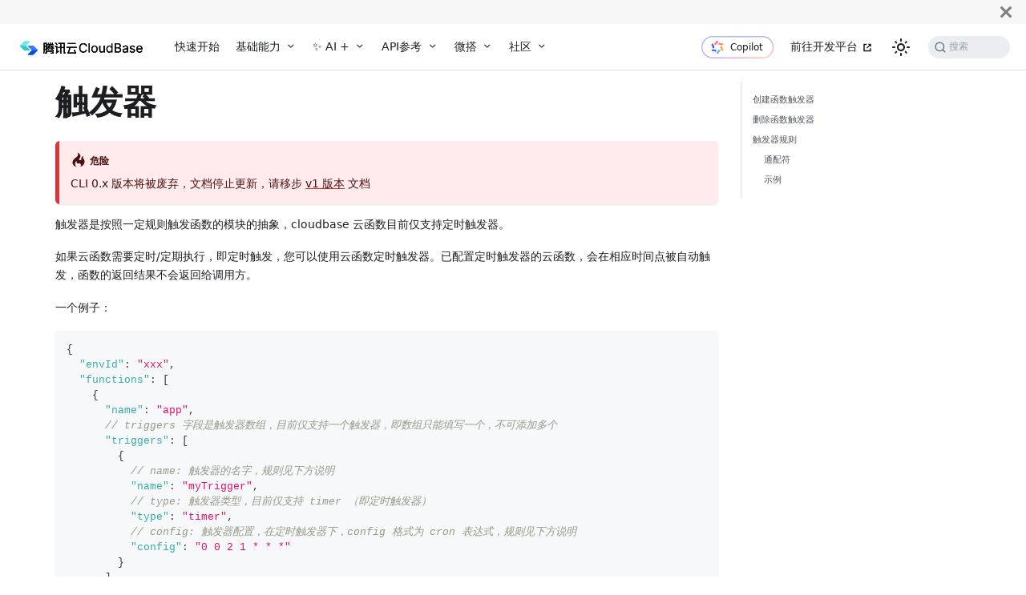

--- FILE ---
content_type: text/html
request_url: https://docs.cloudbase.net/cli/functions/trigger
body_size: 34982
content:
<!doctype html>
<html lang="zh-Hans" dir="ltr" class="docs-wrapper docs-doc-page docs-version-current plugin-docs plugin-id-default docs-doc-id-cli/functions/trigger" data-has-hydrated="false">
<head>
<meta charset="UTF-8">
<meta name="generator" content="Docusaurus v2.4.3">
<title data-rh="true">触发器 | 腾讯云开发 CloudBase - 一站式后端云服务</title><meta data-rh="true" name="viewport" content="width=device-width,initial-scale=1"><meta data-rh="true" name="twitter:card" content="summary_large_image"><meta data-rh="true" property="og:url" content="https://docs.cloudbase.net/cli/functions/trigger"><meta data-rh="true" name="docusaurus_locale" content="zh-Hans"><meta data-rh="true" name="docsearch:language" content="zh-Hans"><meta data-rh="true" name="docusaurus_version" content="current"><meta data-rh="true" name="docusaurus_tag" content="docs-default-current"><meta data-rh="true" name="docsearch:version" content="current"><meta data-rh="true" name="docsearch:docusaurus_tag" content="docs-default-current"><meta data-rh="true" property="og:title" content="触发器 | 腾讯云开发 CloudBase - 一站式后端云服务"><meta data-rh="true" name="description" content="CLI 0.x 版本将被废弃，文档停止更新，请移步 v1 版本 文档"><meta data-rh="true" property="og:description" content="CLI 0.x 版本将被废弃，文档停止更新，请移步 v1 版本 文档"><link data-rh="true" rel="icon" href="/img/favicon.png"><link data-rh="true" rel="canonical" href="https://docs.cloudbase.net/cli/functions/trigger"><link data-rh="true" rel="alternate" href="https://docs.cloudbase.net/cli/functions/trigger" hreflang="zh-Hans"><link data-rh="true" rel="alternate" href="https://docs.cloudbase.net/en/cli/functions/trigger" hreflang="en"><link data-rh="true" rel="alternate" href="https://docs.cloudbase.net/cli/functions/trigger" hreflang="x-default"><link data-rh="true" rel="preconnect" href="https://70WJVL90PG-dsn.algolia.net" crossorigin="anonymous"><link rel="alternate" type="application/rss+xml" href="/blog/rss.xml" title="腾讯云开发 CloudBase - 一站式后端云服务 RSS Feed">
<link rel="alternate" type="application/atom+xml" href="/blog/atom.xml" title="腾讯云开发 CloudBase - 一站式后端云服务 Atom Feed">



<link rel="search" type="application/opensearchdescription+xml" title="腾讯云开发 CloudBase - 一站式后端云服务" href="/opensearch.xml">






<script src="https://tam.cdn-go.cn/aegis-sdk/latest/aegis.min.js"></script><link rel="stylesheet" href="/assets/css/styles.436c4b63.css">
<link rel="preload" href="/assets/js/runtime~main.8176b3f2.js" as="script">
<link rel="preload" href="/assets/js/main.a50e6ca1.js" as="script">
</head>
<body class="navigation-with-keyboard">
<script>!function(){function t(t){document.documentElement.setAttribute("data-theme",t)}var e=function(){var t=null;try{t=new URLSearchParams(window.location.search).get("docusaurus-theme")}catch(t){}return t}()||function(){var t=null;try{t=localStorage.getItem("theme")}catch(t){}return t}();t(null!==e?e:"light")}(),document.documentElement.setAttribute("data-announcement-bar-initially-dismissed",function(){try{return"true"===localStorage.getItem("docusaurus.announcement.dismiss")}catch(t){}return!1}())</script><div id="__docusaurus">
<div role="region" aria-label="跳到主要内容"><a class="skipToContent_fXgn" href="#__docusaurus_skipToContent_fallback">跳到主要内容</a></div><div class="announcementBar_mb4j" style="background-color:#f7f7f7;color:#000" role="banner"><div class="announcementBarPlaceholder_vyr4"></div><div class="content_knG7 announcementBarContent_xLdY">&nbsp;</div><button type="button" aria-label="关闭" class="clean-btn close closeButton_CVFx announcementBarClose_gvF7"><svg viewBox="0 0 15 15" width="14" height="14"><g stroke="currentColor" stroke-width="3.1"><path d="M.75.75l13.5 13.5M14.25.75L.75 14.25"></path></g></svg></button></div><nav aria-label="主导航" class="navbar navbar--fixed-top"><div class="navbar__inner"><div class="navbar__items"><button aria-label="切换导航栏" aria-expanded="false" class="navbar__toggle clean-btn" type="button"><svg width="30" height="30" viewBox="0 0 30 30" aria-hidden="true"><path stroke="currentColor" stroke-linecap="round" stroke-miterlimit="10" stroke-width="2" d="M4 7h22M4 15h22M4 23h22"></path></svg></button><a class="navbar__brand" href="/"><div class="navbar__logo"><img src="/img/logo-zh.svg" alt="CloudBase logo" class="themedImage_ToTc themedImage--light_HNdA"><img src="/img/logo-zh.svg" alt="CloudBase logo" class="themedImage_ToTc themedImage--dark_i4oU"></div><b class="navbar__title text--truncate"></b></a><a class="navbar__item navbar__link" href="/quick-start/">快速开始</a><div class="navbar__item dropdown dropdown--hoverable"><a href="#" aria-haspopup="true" aria-expanded="false" role="button" class="navbar__link">基础能力</a><ul class="dropdown__menu"><li><a class="dropdown__link" href="/database/introduce">云数据库</a></li><li><a class="dropdown__link" href="/authentication-v2/auth/introduce">登录鉴权</a></li><li><a class="dropdown__link" href="/cloud-function/introduce">云函数</a></li><li><a class="dropdown__link" href="/run/introduction">云托管</a></li><li><a class="dropdown__link" href="/storage/introduce">对象存储</a></li><li><a class="dropdown__link" href="/toolbox/intro">云管理</a></li><li><a class="dropdown__link" href="/anyservice/intro">AnyService</a></li><li><a class="dropdown__link" href="/service/introduce">HTTP 访问服务</a></li><li><a class="dropdown__link" href="/envconfig/intro">系统配置</a></li><li><a class="dropdown__link" href="/cam/access-manage">访问管理</a></li><li><a class="dropdown__link" href="/error-code/basic">错误码</a></li><li><a class="dropdown__link" href="/cli-v1/intro">CLI工具</a></li></ul></div><div class="navbar__item dropdown dropdown--hoverable"><a href="#" aria-haspopup="true" aria-expanded="false" role="button" class="navbar__link"> ✨ AI +</a><ul class="dropdown__menu"><li><a class="dropdown__link" href="/ai/quickstart">AI 开发套件</a></li><li><a class="dropdown__link" href="/ai/cloudbase-ai-toolkit/">AI ToolKit</a></li><li><a class="dropdown__link" href="/cli-v1/ai/introduce">AI CLI</a></li><li><a href="https://tcb.cloud.tencent.com/dev#/ai-builder" target="_blank" rel="noopener noreferrer" class="dropdown__link">AI Builder<svg width="12" height="12" aria-hidden="true" viewBox="0 0 24 24" class="iconExternalLink_nPIU"><path fill="currentColor" d="M21 13v10h-21v-19h12v2h-10v15h17v-8h2zm3-12h-10.988l4.035 4-6.977 7.07 2.828 2.828 6.977-7.07 4.125 4.172v-11z"></path></svg></a></li></ul></div><div class="navbar__item dropdown dropdown--hoverable"><a href="#" aria-haspopup="true" aria-expanded="false" role="button" class="navbar__link">API参考</a><ul class="dropdown__menu"><li><a href="#" class="dropdown__link navbar-category">客户端</a></li><li><a class="dropdown__link" href="/api-reference/webv3/initialization">JavaScript</a></li><li><a href="#" class="dropdown__link navbar-category">服务端</a></li><li><a class="dropdown__link" href="/api-reference/server/node-sdk/introduction">Node.js</a></li><li><a href="#" class="dropdown__link navbar-category">管理端</a></li><li><a class="dropdown__link" href="/api-reference/manager/node/initialization">Node.js</a></li><li><a href="#" class="dropdown__link navbar-category">HTTP API</a></li><li><a class="dropdown__link" href="/http-api/basic/overview">HTTP API</a></li></ul></div><div class="navbar__item dropdown dropdown--hoverable"><a href="#" aria-haspopup="true" aria-expanded="false" role="button" class="navbar__link">微搭</a><ul class="dropdown__menu"><li><a class="dropdown__link" href="/lowcode/introduce">简介</a></li><li><a class="dropdown__link" href="/lowcode/components/">组件</a></li><li><a class="dropdown__link" href="/lowcode/api/api-referrence">API</a></li><li><a class="dropdown__link" href="/lowcode/private/product/">私有部署版</a></li></ul></div><div class="navbar__item dropdown dropdown--hoverable"><a href="#" aria-haspopup="true" aria-expanded="false" role="button" class="navbar__link">社区</a><ul class="dropdown__menu"><li><a class="dropdown__link" href="/faq/">常见问题</a></li><li><a class="dropdown__link" href="/practices/introduce">最佳实践</a></li><li><a href="https://cnb.cool/tencent/cloud/cloudbase/community/-/issues" target="_blank" rel="noopener noreferrer" class="dropdown__link header-target">云开发社区</a></li><li><a href="#" class="dropdown__link navbar-category">加入交流群</a></li><li><a href="https://cloud.tencent.com/apply/p/4d7etmgxz0j" target="_blank" rel="noopener noreferrer" class="dropdown__link header-target">云开发交流群</a></li><li><a href="https://cloud.tencent.com/apply/p/yz67vrth0m" target="_blank" rel="noopener noreferrer" class="dropdown__link header-target">微搭交流群</a></li><li><a href="#" class="dropdown__link navbar-category">社区和官网</a></li><li><a href="https://qcloudimg.tencent-cloud.cn/raw/81b3489af40841ba696d7c6b26b631f0.jpg" target="_blank" rel="noopener noreferrer" class="dropdown__link header-target">关注公众号领福利</a></li><li><a href="https://tcb.cloud.tencent.com/" target="_blank" rel="noopener noreferrer" class="dropdown__link header-target">前往官网</a></li></ul></div></div><div class="navbar__items navbar__items--right"><a href="https://tcb.cloud.tencent.com/copilot" target="_blank" rel="noopener noreferrer" class="navbar__item navbar__link header-ai-bot">Copilot<svg width="13.5" height="13.5" aria-hidden="true" viewBox="0 0 24 24" class="iconExternalLink_nPIU"><path fill="currentColor" d="M21 13v10h-21v-19h12v2h-10v15h17v-8h2zm3-12h-10.988l4.035 4-6.977 7.07 2.828 2.828 6.977-7.07 4.125 4.172v-11z"></path></svg></a><a href="https://tcb.cloud.tencent.com/dev" target="_blank" rel="noopener noreferrer" class="navbar__item navbar__link header-target">前往开发平台</a><div class="toggle_vylO colorModeToggle_DEke"><button class="clean-btn toggleButton_gllP toggleButtonDisabled_aARS" type="button" disabled="" title="切换浅色/暗黑模式（当前为浅色模式）" aria-label="切换浅色/暗黑模式（当前为浅色模式）" aria-live="polite"><svg viewBox="0 0 24 24" width="24" height="24" class="lightToggleIcon_pyhR"><path fill="currentColor" d="M12,9c1.65,0,3,1.35,3,3s-1.35,3-3,3s-3-1.35-3-3S10.35,9,12,9 M12,7c-2.76,0-5,2.24-5,5s2.24,5,5,5s5-2.24,5-5 S14.76,7,12,7L12,7z M2,13l2,0c0.55,0,1-0.45,1-1s-0.45-1-1-1l-2,0c-0.55,0-1,0.45-1,1S1.45,13,2,13z M20,13l2,0c0.55,0,1-0.45,1-1 s-0.45-1-1-1l-2,0c-0.55,0-1,0.45-1,1S19.45,13,20,13z M11,2v2c0,0.55,0.45,1,1,1s1-0.45,1-1V2c0-0.55-0.45-1-1-1S11,1.45,11,2z M11,20v2c0,0.55,0.45,1,1,1s1-0.45,1-1v-2c0-0.55-0.45-1-1-1C11.45,19,11,19.45,11,20z M5.99,4.58c-0.39-0.39-1.03-0.39-1.41,0 c-0.39,0.39-0.39,1.03,0,1.41l1.06,1.06c0.39,0.39,1.03,0.39,1.41,0s0.39-1.03,0-1.41L5.99,4.58z M18.36,16.95 c-0.39-0.39-1.03-0.39-1.41,0c-0.39,0.39-0.39,1.03,0,1.41l1.06,1.06c0.39,0.39,1.03,0.39,1.41,0c0.39-0.39,0.39-1.03,0-1.41 L18.36,16.95z M19.42,5.99c0.39-0.39,0.39-1.03,0-1.41c-0.39-0.39-1.03-0.39-1.41,0l-1.06,1.06c-0.39,0.39-0.39,1.03,0,1.41 s1.03,0.39,1.41,0L19.42,5.99z M7.05,18.36c0.39-0.39,0.39-1.03,0-1.41c-0.39-0.39-1.03-0.39-1.41,0l-1.06,1.06 c-0.39,0.39-0.39,1.03,0,1.41s1.03,0.39,1.41,0L7.05,18.36z"></path></svg><svg viewBox="0 0 24 24" width="24" height="24" class="darkToggleIcon_wfgR"><path fill="currentColor" d="M9.37,5.51C9.19,6.15,9.1,6.82,9.1,7.5c0,4.08,3.32,7.4,7.4,7.4c0.68,0,1.35-0.09,1.99-0.27C17.45,17.19,14.93,19,12,19 c-3.86,0-7-3.14-7-7C5,9.07,6.81,6.55,9.37,5.51z M12,3c-4.97,0-9,4.03-9,9s4.03,9,9,9s9-4.03,9-9c0-0.46-0.04-0.92-0.1-1.36 c-0.98,1.37-2.58,2.26-4.4,2.26c-2.98,0-5.4-2.42-5.4-5.4c0-1.81,0.89-3.42,2.26-4.4C12.92,3.04,12.46,3,12,3L12,3z"></path></svg></button></div><div class="searchBox_ZlJk"><button type="button" class="DocSearch DocSearch-Button" aria-label="搜索"><span class="DocSearch-Button-Container"><svg width="20" height="20" class="DocSearch-Search-Icon" viewBox="0 0 20 20" aria-hidden="true"><path d="M14.386 14.386l4.0877 4.0877-4.0877-4.0877c-2.9418 2.9419-7.7115 2.9419-10.6533 0-2.9419-2.9418-2.9419-7.7115 0-10.6533 2.9418-2.9419 7.7115-2.9419 10.6533 0 2.9419 2.9418 2.9419 7.7115 0 10.6533z" stroke="currentColor" fill="none" fill-rule="evenodd" stroke-linecap="round" stroke-linejoin="round"></path></svg><span class="DocSearch-Button-Placeholder">搜索</span></span><span class="DocSearch-Button-Keys"></span></button></div></div></div><div role="presentation" class="navbar-sidebar__backdrop"></div></nav><div id="__docusaurus_skipToContent_fallback" class="main-wrapper mainWrapper_z2l0 docsWrapper_BCFX"><button aria-label="回到顶部" class="clean-btn theme-back-to-top-button backToTopButton_sjWU" type="button"></button><div class="docPage__5DB"><main class="docMainContainer_gTbr docMainContainerEnhanced_Uz_u"><div class="container padding-top--md padding-bottom--lg"><div class="row"><div class="col docItemCol_xLCN"><div class="docItemContainer_jfFK"><article><div class="tocCollapsible_ETCw theme-doc-toc-mobile tocMobile_ITEo"><button type="button" class="clean-btn tocCollapsibleButton_TO0P">本页总览</button></div><div class="theme-doc-markdown markdown"><div class="row"><div class="col col--12 markdown"><h1>触发器</h1><div class="theme-admonition theme-admonition-danger alert alert--danger admonition_LlT9"><div class="admonitionHeading_tbUL"><span class="admonitionIcon_kALy"><svg viewBox="0 0 12 16"><path fill-rule="evenodd" d="M5.05.31c.81 2.17.41 3.38-.52 4.31C3.55 5.67 1.98 6.45.9 7.98c-1.45 2.05-1.7 6.53 3.53 7.7-2.2-1.16-2.67-4.52-.3-6.61-.61 2.03.53 3.33 1.94 2.86 1.39-.47 2.3.53 2.27 1.67-.02.78-.31 1.44-1.13 1.81 3.42-.59 4.78-3.42 4.78-5.56 0-2.84-2.53-3.22-1.25-5.61-1.52.13-2.03 1.13-1.89 2.75.09 1.08-1.02 1.8-1.86 1.33-.67-.41-.66-1.19-.06-1.78C8.18 5.31 8.68 2.45 5.05.32L5.03.3l.02.01z"></path></svg></span>危险</div><div class="admonitionContent_S0QG"><p>CLI 0.x 版本将被废弃，文档停止更新，请移步 <a href="https://docs.cloudbase.net/cli-v1/intro.html" target="_blank" rel="noopener noreferrer">v1 版本</a> 文档</p></div></div><p>触发器是按照一定规则触发函数的模块的抽象，cloudbase 云函数目前仅支持定时触发器。</p><p>如果云函数需要定时/定期执行，即定时触发，您可以使用云函数定时触发器。已配置定时触发器的云函数，会在相应时间点被自动触发，函数的返回结果不会返回给调用方。</p><p>一个例子：</p><div class="language-json codeBlockContainer_Ckt0 theme-code-block" style="--prism-color:#393A34;--prism-background-color:#f6f8fa"><div class="codeBlockContent_biex"><pre tabindex="0" class="prism-code language-json codeBlock_bY9V thin-scrollbar"><code class="codeBlockLines_e6Vv"><span class="token-line" style="color:#393A34"><span class="token punctuation" style="color:#393A34">{</span><span class="token plain"></span><br></span><span class="token-line" style="color:#393A34"><span class="token plain">  </span><span class="token property" style="color:#36acaa">&quot;envId&quot;</span><span class="token operator" style="color:#393A34">:</span><span class="token plain"> </span><span class="token string" style="color:#e3116c">&quot;xxx&quot;</span><span class="token punctuation" style="color:#393A34">,</span><span class="token plain"></span><br></span><span class="token-line" style="color:#393A34"><span class="token plain">  </span><span class="token property" style="color:#36acaa">&quot;functions&quot;</span><span class="token operator" style="color:#393A34">:</span><span class="token plain"> </span><span class="token punctuation" style="color:#393A34">[</span><span class="token plain"></span><br></span><span class="token-line" style="color:#393A34"><span class="token plain">    </span><span class="token punctuation" style="color:#393A34">{</span><span class="token plain"></span><br></span><span class="token-line" style="color:#393A34"><span class="token plain">      </span><span class="token property" style="color:#36acaa">&quot;name&quot;</span><span class="token operator" style="color:#393A34">:</span><span class="token plain"> </span><span class="token string" style="color:#e3116c">&quot;app&quot;</span><span class="token punctuation" style="color:#393A34">,</span><span class="token plain"></span><br></span><span class="token-line" style="color:#393A34"><span class="token plain">      </span><span class="token comment" style="color:#999988;font-style:italic">// triggers 字段是触发器数组，目前仅支持一个触发器，即数组只能填写一个，不可添加多个</span><span class="token plain"></span><br></span><span class="token-line" style="color:#393A34"><span class="token plain">      </span><span class="token property" style="color:#36acaa">&quot;triggers&quot;</span><span class="token operator" style="color:#393A34">:</span><span class="token plain"> </span><span class="token punctuation" style="color:#393A34">[</span><span class="token plain"></span><br></span><span class="token-line" style="color:#393A34"><span class="token plain">        </span><span class="token punctuation" style="color:#393A34">{</span><span class="token plain"></span><br></span><span class="token-line" style="color:#393A34"><span class="token plain">          </span><span class="token comment" style="color:#999988;font-style:italic">// name: 触发器的名字，规则见下方说明</span><span class="token plain"></span><br></span><span class="token-line" style="color:#393A34"><span class="token plain">          </span><span class="token property" style="color:#36acaa">&quot;name&quot;</span><span class="token operator" style="color:#393A34">:</span><span class="token plain"> </span><span class="token string" style="color:#e3116c">&quot;myTrigger&quot;</span><span class="token punctuation" style="color:#393A34">,</span><span class="token plain"></span><br></span><span class="token-line" style="color:#393A34"><span class="token plain">          </span><span class="token comment" style="color:#999988;font-style:italic">// type: 触发器类型，目前仅支持 timer （即定时触发器）</span><span class="token plain"></span><br></span><span class="token-line" style="color:#393A34"><span class="token plain">          </span><span class="token property" style="color:#36acaa">&quot;type&quot;</span><span class="token operator" style="color:#393A34">:</span><span class="token plain"> </span><span class="token string" style="color:#e3116c">&quot;timer&quot;</span><span class="token punctuation" style="color:#393A34">,</span><span class="token plain"></span><br></span><span class="token-line" style="color:#393A34"><span class="token plain">          </span><span class="token comment" style="color:#999988;font-style:italic">// config: 触发器配置，在定时触发器下，config 格式为 cron 表达式，规则见下方说明</span><span class="token plain"></span><br></span><span class="token-line" style="color:#393A34"><span class="token plain">          </span><span class="token property" style="color:#36acaa">&quot;config&quot;</span><span class="token operator" style="color:#393A34">:</span><span class="token plain"> </span><span class="token string" style="color:#e3116c">&quot;0 0 2 1 * * *&quot;</span><span class="token plain"></span><br></span><span class="token-line" style="color:#393A34"><span class="token plain">        </span><span class="token punctuation" style="color:#393A34">}</span><span class="token plain"></span><br></span><span class="token-line" style="color:#393A34"><span class="token plain">      </span><span class="token punctuation" style="color:#393A34">]</span><span class="token plain"></span><br></span><span class="token-line" style="color:#393A34"><span class="token plain">    </span><span class="token punctuation" style="color:#393A34">}</span><span class="token plain"></span><br></span><span class="token-line" style="color:#393A34"><span class="token plain">  </span><span class="token punctuation" style="color:#393A34">]</span><span class="token plain"></span><br></span><span class="token-line" style="color:#393A34"><span class="token plain"></span><span class="token punctuation" style="color:#393A34">}</span><br></span></code></pre><div class="buttonGroup__atx"><button type="button" aria-label="复制代码到剪贴板" title="复制" class="clean-btn"><span class="copyButtonIcons_eSgA" aria-hidden="true"><svg viewBox="0 0 24 24" class="copyButtonIcon_y97N"><path fill="currentColor" d="M19,21H8V7H19M19,5H8A2,2 0 0,0 6,7V21A2,2 0 0,0 8,23H19A2,2 0 0,0 21,21V7A2,2 0 0,0 19,5M16,1H4A2,2 0 0,0 2,3V17H4V3H16V1Z"></path></svg><svg viewBox="0 0 24 24" class="copyButtonSuccessIcon_LjdS"><path fill="currentColor" d="M21,7L9,19L3.5,13.5L4.91,12.09L9,16.17L19.59,5.59L21,7Z"></path></svg></span></button></div></div></div><h2 class="anchor anchorWithStickyNavbar_LWe7" id="创建函数触发器">创建函数触发器<a href="#创建函数触发器" class="hash-link" aria-label="创建函数触发器的直接链接" title="创建函数触发器的直接链接">​</a></h2><p>您可以使用下面的命令创建一个触发器：</p><div class="language-sh codeBlockContainer_Ckt0 theme-code-block" style="--prism-color:#393A34;--prism-background-color:#f6f8fa"><div class="codeBlockContent_biex"><pre tabindex="0" class="prism-code language-sh codeBlock_bY9V thin-scrollbar"><code class="codeBlockLines_e6Vv"><span class="token-line" style="color:#393A34"><span class="token plain"># 创建 app 函数配置的触发器</span><br></span><span class="token-line" style="color:#393A34"><span class="token plain">cloudbase functions:trigger:create app</span><br></span></code></pre><div class="buttonGroup__atx"><button type="button" aria-label="复制代码到剪贴板" title="复制" class="clean-btn"><span class="copyButtonIcons_eSgA" aria-hidden="true"><svg viewBox="0 0 24 24" class="copyButtonIcon_y97N"><path fill="currentColor" d="M19,21H8V7H19M19,5H8A2,2 0 0,0 6,7V21A2,2 0 0,0 8,23H19A2,2 0 0,0 21,21V7A2,2 0 0,0 19,5M16,1H4A2,2 0 0,0 2,3V17H4V3H16V1Z"></path></svg><svg viewBox="0 0 24 24" class="copyButtonSuccessIcon_LjdS"><path fill="currentColor" d="M21,7L9,19L3.5,13.5L4.91,12.09L9,16.17L19.59,5.59L21,7Z"></path></svg></span></button></div></div></div><p>Cloudbase CLI 会自动读取 <code>cloudbaserc.json</code> 文件中指定函数配置的定时触发器，并创建云函数触发器。如果配置文件中没有包含触发器配置，则会创建失败。</p><p>一个函数可以包含多个触发器，一个触发器包含了以下 3 个主要信息：<code>name, type, config</code></p><div class="language-js codeBlockContainer_Ckt0 theme-code-block" style="--prism-color:#393A34;--prism-background-color:#f6f8fa"><div class="codeBlockContent_biex"><pre tabindex="0" class="prism-code language-js codeBlock_bY9V thin-scrollbar"><code class="codeBlockLines_e6Vv"><span class="token-line" style="color:#393A34"><span class="token punctuation" style="color:#393A34">{</span><span class="token plain"></span><br></span><span class="token-line" style="color:#393A34"><span class="token plain">    </span><span class="token comment" style="color:#999988;font-style:italic">// name: 触发器的名字，规则见下方说明</span><span class="token plain"></span><br></span><span class="token-line" style="color:#393A34"><span class="token plain">    </span><span class="token literal-property property" style="color:#36acaa">name</span><span class="token operator" style="color:#393A34">:</span><span class="token plain"> </span><span class="token string" style="color:#e3116c">&#x27;myTrigger&#x27;</span><span class="token punctuation" style="color:#393A34">,</span><span class="token plain"></span><br></span><span class="token-line" style="color:#393A34"><span class="token plain">    </span><span class="token comment" style="color:#999988;font-style:italic">// type: 触发器类型，目前仅支持 timer （即定时触发器）</span><span class="token plain"></span><br></span><span class="token-line" style="color:#393A34"><span class="token plain">    </span><span class="token literal-property property" style="color:#36acaa">type</span><span class="token operator" style="color:#393A34">:</span><span class="token plain"> </span><span class="token string" style="color:#e3116c">&#x27;timer&#x27;</span><span class="token punctuation" style="color:#393A34">,</span><span class="token plain"></span><br></span><span class="token-line" style="color:#393A34"><span class="token plain">    </span><span class="token comment" style="color:#999988;font-style:italic">// config: 触发器配置，在定时触发器下，config 格式为 cron 表达式</span><span class="token plain"></span><br></span><span class="token-line" style="color:#393A34"><span class="token plain">    </span><span class="token literal-property property" style="color:#36acaa">config</span><span class="token operator" style="color:#393A34">:</span><span class="token plain"> </span><span class="token string" style="color:#e3116c">&#x27;0 0 2 1 * * *&#x27;</span><span class="token plain"></span><br></span><span class="token-line" style="color:#393A34"><span class="token plain"></span><span class="token punctuation" style="color:#393A34">}</span><br></span></code></pre><div class="buttonGroup__atx"><button type="button" aria-label="复制代码到剪贴板" title="复制" class="clean-btn"><span class="copyButtonIcons_eSgA" aria-hidden="true"><svg viewBox="0 0 24 24" class="copyButtonIcon_y97N"><path fill="currentColor" d="M19,21H8V7H19M19,5H8A2,2 0 0,0 6,7V21A2,2 0 0,0 8,23H19A2,2 0 0,0 21,21V7A2,2 0 0,0 19,5M16,1H4A2,2 0 0,0 2,3V17H4V3H16V1Z"></path></svg><svg viewBox="0 0 24 24" class="copyButtonSuccessIcon_LjdS"><path fill="currentColor" d="M21,7L9,19L3.5,13.5L4.91,12.09L9,16.17L19.59,5.59L21,7Z"></path></svg></span></button></div></div></div><p>当没有指定函数名时，Cloudbase CLI 会创建 <code>cloudbaserc.json</code> 文件包含的<strong>所有函数</strong>的<strong>所有触发器</strong>。</p><h2 class="anchor anchorWithStickyNavbar_LWe7" id="删除函数触发器">删除函数触发器<a href="#删除函数触发器" class="hash-link" aria-label="删除函数触发器的直接链接" title="删除函数触发器的直接链接">​</a></h2><p>您可以使用下面的命令删除函数的触发器：</p><div class="language-sh codeBlockContainer_Ckt0 theme-code-block" style="--prism-color:#393A34;--prism-background-color:#f6f8fa"><div class="codeBlockContent_biex"><pre tabindex="0" class="prism-code language-sh codeBlock_bY9V thin-scrollbar"><code class="codeBlockLines_e6Vv"><span class="token-line" style="color:#393A34"><span class="token plain"># 删除 app 函数的名为 trigger 的触发器</span><br></span><span class="token-line" style="color:#393A34"><span class="token plain">cloudbase functions:trigger:delete app trigger</span><br></span></code></pre><div class="buttonGroup__atx"><button type="button" aria-label="复制代码到剪贴板" title="复制" class="clean-btn"><span class="copyButtonIcons_eSgA" aria-hidden="true"><svg viewBox="0 0 24 24" class="copyButtonIcon_y97N"><path fill="currentColor" d="M19,21H8V7H19M19,5H8A2,2 0 0,0 6,7V21A2,2 0 0,0 8,23H19A2,2 0 0,0 21,21V7A2,2 0 0,0 19,5M16,1H4A2,2 0 0,0 2,3V17H4V3H16V1Z"></path></svg><svg viewBox="0 0 24 24" class="copyButtonSuccessIcon_LjdS"><path fill="currentColor" d="M21,7L9,19L3.5,13.5L4.91,12.09L9,16.17L19.59,5.59L21,7Z"></path></svg></span></button></div></div></div><p>同样，当没有指定函数名时，Cloudbase CLI 会删除 <code>cloudbaserc.json</code> 文件包含的<strong>所有函数</strong>的<strong>所有触发器</strong>。当只指定了函数名时，Cloudbase CLI 会删除指定函数的所有触发器，当同时指定了函数名称和触发器名称时，Cloudbase CLI 只会删除指定的触发器。</p><div class="language-sh codeBlockContainer_Ckt0 theme-code-block" style="--prism-color:#393A34;--prism-background-color:#f6f8fa"><div class="codeBlockContent_biex"><pre tabindex="0" class="prism-code language-sh codeBlock_bY9V thin-scrollbar"><code class="codeBlockLines_e6Vv"><span class="token-line" style="color:#393A34"><span class="token plain"># 删除 cloudbaserc.json 文件中所有函数的所有触发器</span><br></span><span class="token-line" style="color:#393A34"><span class="token plain">cloudbase functions:trigger:delete</span><br></span><span class="token-line" style="color:#393A34"><span class="token plain" style="display:inline-block"></span><br></span><span class="token-line" style="color:#393A34"><span class="token plain"># 删除函数 app 的所有触发器</span><br></span><span class="token-line" style="color:#393A34"><span class="token plain">cloudbase functions:trigger:delete app</span><br></span><span class="token-line" style="color:#393A34"><span class="token plain" style="display:inline-block"></span><br></span><span class="token-line" style="color:#393A34"><span class="token plain"># 删除函数 app 的触发器 trigger</span><br></span><span class="token-line" style="color:#393A34"><span class="token plain">cloudbase functions:trigger:delete app trigger</span><br></span></code></pre><div class="buttonGroup__atx"><button type="button" aria-label="复制代码到剪贴板" title="复制" class="clean-btn"><span class="copyButtonIcons_eSgA" aria-hidden="true"><svg viewBox="0 0 24 24" class="copyButtonIcon_y97N"><path fill="currentColor" d="M19,21H8V7H19M19,5H8A2,2 0 0,0 6,7V21A2,2 0 0,0 8,23H19A2,2 0 0,0 21,21V7A2,2 0 0,0 19,5M16,1H4A2,2 0 0,0 2,3V17H4V3H16V1Z"></path></svg><svg viewBox="0 0 24 24" class="copyButtonSuccessIcon_LjdS"><path fill="currentColor" d="M21,7L9,19L3.5,13.5L4.91,12.09L9,16.17L19.59,5.59L21,7Z"></path></svg></span></button></div></div></div><h2 class="anchor anchorWithStickyNavbar_LWe7" id="触发器规则">触发器规则<a href="#触发器规则" class="hash-link" aria-label="触发器规则的直接链接" title="触发器规则的直接链接">​</a></h2><ul><li>定时触发器名称（name） ：最大支持 60 个字符，支持 <code>a-z</code>, <code>A-Z</code>, <code>0-9</code>, <code>-</code> 和 <code>_</code>。必须以字母开头，且一个函数下不支持同名的多个定时触发器。</li><li>定时触发器触发周期（config）：指定的函数触发时间。填写自定义标准的 Cron 表达式来决定何时触发函数。有关 Cron 表达式的更多信息，请参考以下内容。</li></ul><p>Cron 表达式有七个必需字段，按空格分隔。其中，每个字段都有相应的取值范围：</p><table><thead><tr><th>排序</th><th>字段</th><th>值</th><th>通配符</th></tr></thead><tbody><tr><td>第一位</td><td>秒</td><td>0 - 59 的整数</td><td><code>, - * /</code></td></tr><tr><td>第二位</td><td>分钟</td><td>0 - 59 的整数</td><td><code>, - * /</code></td></tr><tr><td>第三位</td><td>小时</td><td>0 - 23 的整数</td><td><code>, - * /</code></td></tr><tr><td>第四位</td><td>日</td><td>1 - 31 的整数（需要考虑月的天数）</td><td><code>, - * /</code></td></tr><tr><td>第五位</td><td>月</td><td>1 - 12 的整数或 JAN、FEB、MAR、APR、MAY、JUN、JUL、AUG、SEP、OCT、NOV 和 DEC</td><td><code>, - * /</code></td></tr><tr><td>第六位</td><td>星期</td><td>0 - 6 的整数或 MON、TUE、WED、THU、FRI、SAT 和 SUN，其中 0 指周日，1 指星期一，以此类推</td><td><code>, - * /</code></td></tr><tr><td>第七位</td><td>年</td><td>1970 - 2099 的整数</td><td><code>, - * /</code></td></tr></tbody></table><h3 class="anchor anchorWithStickyNavbar_LWe7" id="通配符">通配符<a href="#通配符" class="hash-link" aria-label="通配符的直接链接" title="通配符的直接链接">​</a></h3><table><thead><tr><th>通配符</th><th>含义</th></tr></thead><tbody><tr><td><code>，</code>（逗号）</td><td>代表取用逗号隔开的字符的并集。例如：在“小时”字段中 1，2，3 表示 1 点、2 点和 3 点</td></tr><tr><td><code>-</code>（短横线）</td><td>包含指定范围的所有值。例如：在“日”字段中，1 - 15 包含指定月份的 1 号到 15 号</td></tr><tr><td><code>*</code>（星号）</td><td>表示所有值。在“小时”字段中，<code>*</code> 表示每个小时</td></tr><tr><td><code>/</code>（正斜杠）</td><td>指定增量。在“分钟”字段中，输入 1/10 以指定从第一分钟开始的每隔十分钟重复。例如，第 11 分钟、第 21 分钟和第 31 分钟，以此类推</td></tr></tbody></table><blockquote><p>!在 Cron 表达式中的“日”和“星期”字段同时指定值时，两者为“或”关系，即两者的条件均生效。</p></blockquote><h3 class="anchor anchorWithStickyNavbar_LWe7" id="示例">示例<a href="#示例" class="hash-link" aria-label="示例的直接链接" title="示例的直接链接">​</a></h3><p>下面列举一些 Cron 表达式和相关含义：</p><ul><li><code>*/5 * * * * * *</code> 表示每 5 秒触发一次</li><li><code>0 0 2 1 * * *</code> 表示在每月的 1 日的凌晨 2 点触发</li><li><code>0 15 10 * * MON-FRI *</code> 表示在周一到周五每天上午 10:15 触发</li><li><code>0 0 10,14,16 * * * *</code> 表示在每天上午 10 点，下午 2 点，下午 4 点触发</li><li><code>0 */30 9-17 * * * *</code> 表示在每天上午 9 点到下午 5 点内每半小时触发</li><li><code>0 0 12 * * WED *</code> 表示在每个星期三中午 12 点触发</li></ul></div></div></div><div class="row"><div class="col col--12"><footer class="theme-doc-footer docusaurus-mt-lg"><div class="theme-doc-footer-edit-meta-row row"><div class="col"></div><div class="col lastUpdated_vwxv"></div></div></footer></div></div></article><div class="row"><div class="col col--12"><nav class="pagination-nav docusaurus-mt-lg" aria-label="文件选项卡"></nav></div></div></div></div><div class="col col--3"><div class="tableOfContents_bqdL thin-scrollbar theme-doc-toc-desktop"><ul class="table-of-contents table-of-contents__left-border"><li><a href="#创建函数触发器" class="table-of-contents__link toc-highlight">创建函数触发器</a></li><li><a href="#删除函数触发器" class="table-of-contents__link toc-highlight">删除函数触发器</a></li><li><a href="#触发器规则" class="table-of-contents__link toc-highlight">触发器规则</a><ul><li><a href="#通配符" class="table-of-contents__link toc-highlight">通配符</a></li><li><a href="#示例" class="table-of-contents__link toc-highlight">示例</a></li></ul></li></ul></div></div></div></div></main></div></div></div>
<script src="/assets/js/runtime~main.8176b3f2.js"></script>
<script src="/assets/js/main.a50e6ca1.js"></script>
</body>
</html>

--- FILE ---
content_type: text/css
request_url: https://docs.cloudbase.net/assets/css/styles.436c4b63.css
body_size: 53428
content:
.col,.container{padding:0 var(--ifm-spacing-horizontal);width:100%}.markdown>h2,.markdown>h3,.markdown>h4,.markdown>h5,.markdown>h6{margin-bottom:calc(var(--ifm-heading-vertical-rhythm-bottom)*var(--ifm-leading))}.markdown li,body{word-wrap:break-word}body,ol ol,ol ul,ul ol,ul ul{margin:0}blockquote,pre{margin:0 0 var(--ifm-spacing-vertical)}.breadcrumbs__link,.button{transition-timing-function:var(--ifm-transition-timing-default)}.button,code{vertical-align:middle}.button--outline.button--active,.button--outline:active,.button--outline:hover,:root{--ifm-button-color:var(--ifm-font-color-base-inverse)}.menu__link:hover,a{transition:color var(--ifm-transition-fast) var(--ifm-transition-timing-default)}.navbar--dark,:root{--ifm-navbar-link-hover-color:var(--ifm-color-primary)}.menu,.navbar-sidebar{overflow-x:hidden}:root,html[data-theme=dark]{--ifm-color-emphasis-500:var(--ifm-color-gray-500)}html,pre{overflow:auto}.t-icon.t-size-m,li.theme-doc-sidebar-item-category.theme-doc-sidebar-item-category-level-2.menu__list-item,li.theme-doc-sidebar-item-link.theme-doc-sidebar-item-link-level-2.menu__list-item,nav.navbar{font-size:16px}*,.t-popup,.t-popup__content{box-sizing:border-box}.content-placement-top .t-popup[data-popper-placement^=top] .t-popup__content,.t-popup[data-popper-placement^=top] .t-popup__content{margin-bottom:var(--td-comp-margin-s)}.content-placement-left .t-popup[data-popper-placement^=left] .t-popup__content--text,.content-placement-right .t-popup[data-popper-placement^=right] .t-popup__content--text,.t-popup[data-popper-placement^=left] .t-popup__content--text,.t-popup[data-popper-placement^=right] .t-popup__content--text{max-width:480px}.t-button:not(.t-is-disabled):not(.t-button--ghost),.t-select-option{--ripple-color:var(--td-bg-color-container-active)}.t-table--layout-fixed,.t-table__header--fixed table{table-layout:fixed}#__docusaurus table,.t-table table,.tea-table__box{border-spacing:0}.tea-table__box,table{border-collapse:collapse}.toggleButton_gllP,html{-webkit-tap-highlight-color:transparent}:root{--ifm-color-scheme:light;--ifm-dark-value:10%;--ifm-darker-value:15%;--ifm-darkest-value:30%;--ifm-light-value:15%;--ifm-lighter-value:30%;--ifm-lightest-value:50%;--ifm-contrast-background-value:90%;--ifm-contrast-foreground-value:70%;--ifm-contrast-background-dark-value:70%;--ifm-contrast-foreground-dark-value:90%;--ifm-color-primary:#3578e5;--ifm-color-secondary:#ebedf0;--ifm-color-success:#00a400;--ifm-color-info:#54c7ec;--ifm-color-warning:#ffba00;--ifm-color-danger:#fa383e;--ifm-color-primary-dark:#306cce;--ifm-color-primary-darker:#2d66c3;--ifm-color-primary-darkest:#2554a0;--ifm-color-primary-light:#538ce9;--ifm-color-primary-lighter:#72a1ed;--ifm-color-primary-lightest:#9abcf2;--ifm-color-primary-contrast-background:#ebf2fc;--ifm-color-primary-contrast-foreground:#102445;--ifm-color-secondary-dark:#d4d5d8;--ifm-color-secondary-darker:#c8c9cc;--ifm-color-secondary-darkest:#a4a6a8;--ifm-color-secondary-light:#eef0f2;--ifm-color-secondary-lighter:#f1f2f5;--ifm-color-secondary-lightest:#f5f6f8;--ifm-color-secondary-contrast-background:#fdfdfe;--ifm-color-secondary-contrast-foreground:#474748;--ifm-color-success-dark:#009400;--ifm-color-success-darker:#008b00;--ifm-color-success-darkest:#007300;--ifm-color-success-light:#26b226;--ifm-color-success-lighter:#4dbf4d;--ifm-color-success-lightest:#80d280;--ifm-color-success-contrast-background:#e6f6e6;--ifm-color-success-contrast-foreground:#003100;--ifm-color-info-dark:#4cb3d4;--ifm-color-info-darker:#47a9c9;--ifm-color-info-darkest:#3b8ba5;--ifm-color-info-light:#6ecfef;--ifm-color-info-lighter:#87d8f2;--ifm-color-info-lightest:#aae3f6;--ifm-color-info-contrast-background:#eef9fd;--ifm-color-info-contrast-foreground:#193c47;--ifm-color-warning-dark:#e6a700;--ifm-color-warning-darker:#d99e00;--ifm-color-warning-darkest:#b38200;--ifm-color-warning-light:#ffc426;--ifm-color-warning-lighter:#ffcf4d;--ifm-color-warning-lightest:#ffdd80;--ifm-color-warning-contrast-background:#fff8e6;--ifm-color-warning-contrast-foreground:#4d3800;--ifm-color-danger-dark:#e13238;--ifm-color-danger-darker:#d53035;--ifm-color-danger-darkest:#af272b;--ifm-color-danger-light:#fb565b;--ifm-color-danger-lighter:#fb7478;--ifm-color-danger-lightest:#fd9c9f;--ifm-color-danger-contrast-background:#ffebec;--ifm-color-danger-contrast-foreground:#4b1113;--ifm-color-white:#fff;--ifm-color-black:#000;--ifm-color-gray-0:var(--ifm-color-white);--ifm-color-gray-100:#f5f6f7;--ifm-color-gray-200:#ebedf0;--ifm-color-gray-300:#dadde1;--ifm-color-gray-400:#ccd0d5;--ifm-color-gray-500:#bec3c9;--ifm-color-gray-600:#8d949e;--ifm-color-gray-700:#606770;--ifm-color-gray-800:#444950;--ifm-color-gray-900:#1c1e21;--ifm-color-gray-1000:var(--ifm-color-black);--ifm-color-emphasis-0:var(--ifm-color-gray-0);--ifm-color-emphasis-100:var(--ifm-color-gray-100);--ifm-color-emphasis-200:var(--ifm-color-gray-200);--ifm-color-emphasis-300:var(--ifm-color-gray-300);--ifm-color-emphasis-400:var(--ifm-color-gray-400);--ifm-color-emphasis-600:var(--ifm-color-gray-600);--ifm-color-emphasis-700:var(--ifm-color-gray-700);--ifm-color-emphasis-800:var(--ifm-color-gray-800);--ifm-color-emphasis-900:var(--ifm-color-gray-900);--ifm-color-emphasis-1000:var(--ifm-color-gray-1000);--ifm-color-content:var(--ifm-color-emphasis-900);--ifm-color-content-inverse:var(--ifm-color-emphasis-0);--ifm-color-content-secondary:#525860;--ifm-background-color:#0000;--ifm-background-surface-color:var(--ifm-color-content-inverse);--ifm-global-border-width:1px;--ifm-global-radius:0.4rem;--ifm-hover-overlay:#0000000d;--ifm-font-color-base:var(--ifm-color-content);--ifm-font-color-base-inverse:var(--ifm-color-content-inverse);--ifm-font-color-secondary:var(--ifm-color-content-secondary);--ifm-font-family-base:system-ui,-apple-system,Segoe UI,Roboto,Ubuntu,Cantarell,Noto Sans,sans-serif,BlinkMacSystemFont,"Segoe UI",Helvetica,Arial,sans-serif,"Apple Color Emoji","Segoe UI Emoji","Segoe UI Symbol";--ifm-font-family-monospace:SFMono-Regular,Menlo,Monaco,Consolas,"Liberation Mono","Courier New",monospace;--ifm-font-size-base:100%;--ifm-font-weight-light:300;--ifm-font-weight-normal:400;--ifm-font-weight-semibold:500;--ifm-font-weight-bold:700;--ifm-font-weight-base:var(--ifm-font-weight-normal);--ifm-line-height-base:1.65;--ifm-global-spacing:1rem;--ifm-spacing-vertical:var(--ifm-global-spacing);--ifm-spacing-horizontal:var(--ifm-global-spacing);--ifm-transition-fast:200ms;--ifm-transition-slow:400ms;--ifm-transition-timing-default:cubic-bezier(0.08,0.52,0.52,1);--ifm-global-shadow-lw:0 1px 2px 0 #0000001a;--ifm-global-shadow-md:0 5px 40px #0003;--ifm-global-shadow-tl:0 12px 28px 0 #0003,0 2px 4px 0 #0000001a;--ifm-z-index-dropdown:100;--ifm-z-index-fixed:200;--ifm-z-index-overlay:400;--ifm-container-width:1140px;--ifm-container-width-xl:1320px;--ifm-code-background:#f6f7f8;--ifm-code-border-radius:var(--ifm-global-radius);--ifm-code-font-size:90%;--ifm-code-padding-horizontal:0.1rem;--ifm-code-padding-vertical:0.1rem;--ifm-pre-background:var(--ifm-code-background);--ifm-pre-border-radius:var(--ifm-code-border-radius);--ifm-pre-color:inherit;--ifm-pre-line-height:1.45;--ifm-pre-padding:1rem;--ifm-heading-color:inherit;--ifm-heading-margin-top:0;--ifm-heading-margin-bottom:var(--ifm-spacing-vertical);--ifm-heading-font-family:var(--ifm-font-family-base);--ifm-heading-font-weight:var(--ifm-font-weight-bold);--ifm-heading-line-height:1.25;--ifm-h1-font-size:2rem;--ifm-h2-font-size:1.5rem;--ifm-h3-font-size:1.25rem;--ifm-h4-font-size:1rem;--ifm-h5-font-size:0.875rem;--ifm-h6-font-size:0.85rem;--ifm-image-alignment-padding:1.25rem;--ifm-leading-desktop:1.25;--ifm-leading:calc(var(--ifm-leading-desktop)*1rem);--ifm-list-left-padding:2rem;--ifm-list-margin:1rem;--ifm-list-item-margin:0.25rem;--ifm-list-paragraph-margin:1rem;--ifm-table-cell-padding:0.75rem;--ifm-table-background:#0000;--ifm-table-stripe-background:#00000008;--ifm-table-border-width:1px;--ifm-table-border-color:var(--ifm-color-emphasis-300);--ifm-table-head-background:inherit;--ifm-table-head-color:inherit;--ifm-table-head-font-weight:var(--ifm-font-weight-bold);--ifm-table-cell-color:inherit;--ifm-link-color:var(--ifm-color-primary);--ifm-link-decoration:none;--ifm-link-hover-color:var(--ifm-link-color);--ifm-link-hover-decoration:underline;--ifm-paragraph-margin-bottom:var(--ifm-leading);--ifm-blockquote-font-size:var(--ifm-font-size-base);--ifm-blockquote-border-left-width:2px;--ifm-blockquote-padding-horizontal:var(--ifm-spacing-horizontal);--ifm-blockquote-padding-vertical:0;--ifm-blockquote-shadow:none;--ifm-blockquote-color:var(--ifm-color-emphasis-800);--ifm-blockquote-border-color:var(--ifm-color-emphasis-300);--ifm-hr-background-color:var(--ifm-color-emphasis-500);--ifm-hr-height:1px;--ifm-hr-margin-vertical:1.5rem;--ifm-scrollbar-size:7px;--ifm-scrollbar-track-background-color:#f1f1f1;--ifm-scrollbar-thumb-background-color:silver;--ifm-scrollbar-thumb-hover-background-color:#a7a7a7;--ifm-alert-background-color:inherit;--ifm-alert-border-color:inherit;--ifm-alert-border-radius:var(--ifm-global-radius);--ifm-alert-border-width:0px;--ifm-alert-border-left-width:5px;--ifm-alert-color:var(--ifm-font-color-base);--ifm-alert-padding-horizontal:var(--ifm-spacing-horizontal);--ifm-alert-padding-vertical:var(--ifm-spacing-vertical);--ifm-alert-shadow:var(--ifm-global-shadow-lw);--ifm-avatar-intro-margin:1rem;--ifm-avatar-intro-alignment:inherit;--ifm-avatar-photo-size:3rem;--ifm-badge-background-color:inherit;--ifm-badge-border-color:inherit;--ifm-badge-border-radius:var(--ifm-global-radius);--ifm-badge-border-width:var(--ifm-global-border-width);--ifm-badge-color:var(--ifm-color-white);--ifm-badge-padding-horizontal:calc(var(--ifm-spacing-horizontal)*0.5);--ifm-badge-padding-vertical:calc(var(--ifm-spacing-vertical)*0.25);--ifm-breadcrumb-border-radius:1.5rem;--ifm-breadcrumb-spacing:0.5rem;--ifm-breadcrumb-color-active:var(--ifm-color-primary);--ifm-breadcrumb-item-background-active:var(--ifm-hover-overlay);--ifm-breadcrumb-padding-horizontal:0.8rem;--ifm-breadcrumb-padding-vertical:0.4rem;--ifm-breadcrumb-size-multiplier:1;--ifm-breadcrumb-separator:url('data:image/svg+xml;utf8,<svg xmlns="http://www.w3.org/2000/svg" x="0px" y="0px" viewBox="0 0 256 256"><g><g><polygon points="79.093,0 48.907,30.187 146.72,128 48.907,225.813 79.093,256 207.093,128"/></g></g><g></g><g></g><g></g><g></g><g></g><g></g><g></g><g></g><g></g><g></g><g></g><g></g><g></g><g></g><g></g></svg>');--ifm-breadcrumb-separator-filter:none;--ifm-breadcrumb-separator-size:0.5rem;--ifm-breadcrumb-separator-size-multiplier:1.25;--ifm-button-background-color:inherit;--ifm-button-border-color:var(--ifm-button-background-color);--ifm-button-border-width:var(--ifm-global-border-width);--ifm-button-font-weight:var(--ifm-font-weight-bold);--ifm-button-padding-horizontal:1.5rem;--ifm-button-padding-vertical:0.375rem;--ifm-button-size-multiplier:1;--ifm-button-transition-duration:var(--ifm-transition-fast);--ifm-button-border-radius:calc(var(--ifm-global-radius)*var(--ifm-button-size-multiplier));--ifm-button-group-spacing:2px;--ifm-card-background-color:var(--ifm-background-surface-color);--ifm-card-border-radius:calc(var(--ifm-global-radius)*2);--ifm-card-horizontal-spacing:var(--ifm-global-spacing);--ifm-card-vertical-spacing:var(--ifm-global-spacing);--ifm-toc-border-color:var(--ifm-color-emphasis-300);--ifm-toc-link-color:var(--ifm-color-content-secondary);--ifm-toc-padding-vertical:0.5rem;--ifm-toc-padding-horizontal:0.5rem;--ifm-dropdown-background-color:var(--ifm-background-surface-color);--ifm-dropdown-font-weight:var(--ifm-font-weight-semibold);--ifm-dropdown-link-color:var(--ifm-font-color-base);--ifm-dropdown-hover-background-color:var(--ifm-hover-overlay);--ifm-footer-background-color:var(--ifm-color-emphasis-100);--ifm-footer-color:inherit;--ifm-footer-link-color:var(--ifm-color-emphasis-700);--ifm-footer-link-hover-color:var(--ifm-color-primary);--ifm-footer-link-horizontal-spacing:0.5rem;--ifm-footer-padding-horizontal:calc(var(--ifm-spacing-horizontal)*2);--ifm-footer-padding-vertical:calc(var(--ifm-spacing-vertical)*2);--ifm-footer-title-color:inherit;--ifm-footer-logo-max-width:min(30rem,90vw);--ifm-hero-background-color:var(--ifm-background-surface-color);--ifm-hero-text-color:var(--ifm-color-emphasis-800);--ifm-menu-color:var(--ifm-color-emphasis-700);--ifm-menu-color-active:var(--ifm-color-primary);--ifm-menu-color-background-active:var(--ifm-hover-overlay);--ifm-menu-color-background-hover:var(--ifm-hover-overlay);--ifm-menu-link-padding-horizontal:0.75rem;--ifm-menu-link-padding-vertical:0.375rem;--ifm-menu-link-sublist-icon:url('data:image/svg+xml;utf8,<svg xmlns="http://www.w3.org/2000/svg" width="16px" height="16px" viewBox="0 0 24 24"><path fill="rgba(0,0,0,0.5)" d="M7.41 15.41L12 10.83l4.59 4.58L18 14l-6-6-6 6z"></path></svg>');--ifm-menu-link-sublist-icon-filter:none;--ifm-navbar-background-color:var(--ifm-background-surface-color);--ifm-navbar-height:3.75rem;--ifm-navbar-item-padding-horizontal:0.75rem;--ifm-navbar-item-padding-vertical:0.25rem;--ifm-navbar-link-color:var(--ifm-font-color-base);--ifm-navbar-link-active-color:var(--ifm-link-color);--ifm-navbar-padding-horizontal:var(--ifm-spacing-horizontal);--ifm-navbar-padding-vertical:calc(var(--ifm-spacing-vertical)*0.5);--ifm-navbar-shadow:var(--ifm-global-shadow-lw);--ifm-navbar-search-input-background-color:var(--ifm-color-emphasis-200);--ifm-navbar-search-input-color:var(--ifm-color-emphasis-800);--ifm-navbar-search-input-placeholder-color:var(--ifm-color-emphasis-500);--ifm-navbar-search-input-icon:url('data:image/svg+xml;utf8,<svg fill="currentColor" xmlns="http://www.w3.org/2000/svg" viewBox="0 0 16 16" height="16px" width="16px"><path d="M6.02945,10.20327a4.17382,4.17382,0,1,1,4.17382-4.17382A4.15609,4.15609,0,0,1,6.02945,10.20327Zm9.69195,4.2199L10.8989,9.59979A5.88021,5.88021,0,0,0,12.058,6.02856,6.00467,6.00467,0,1,0,9.59979,10.8989l4.82338,4.82338a.89729.89729,0,0,0,1.29912,0,.89749.89749,0,0,0-.00087-1.29909Z" /></svg>');--ifm-navbar-sidebar-width:83vw;--ifm-pagination-border-radius:var(--ifm-global-radius);--ifm-pagination-color-active:var(--ifm-color-primary);--ifm-pagination-font-size:1rem;--ifm-pagination-item-active-background:var(--ifm-hover-overlay);--ifm-pagination-page-spacing:0.2em;--ifm-pagination-padding-horizontal:calc(var(--ifm-spacing-horizontal)*1);--ifm-pagination-padding-vertical:calc(var(--ifm-spacing-vertical)*0.25);--ifm-pagination-nav-border-radius:var(--ifm-global-radius);--ifm-pagination-nav-color-hover:var(--ifm-color-primary);--ifm-pills-color-active:var(--ifm-color-primary);--ifm-pills-color-background-active:var(--ifm-hover-overlay);--ifm-pills-spacing:0.125rem;--ifm-tabs-color:var(--ifm-font-color-secondary);--ifm-tabs-color-active:var(--ifm-color-primary);--ifm-tabs-color-active-border:var(--ifm-tabs-color-active);--ifm-tabs-padding-horizontal:1rem;--ifm-tabs-padding-vertical:1rem;--docusaurus-progress-bar-color:var(--ifm-color-primary)}.codeBlock_bY9V,.openapi-explorer__code-block{--ifm-pre-background:var(--prism-background-color)}.badge--danger,.badge--info,.badge--primary,.badge--secondary,.badge--success,.badge--warning{--ifm-badge-border-color:var(--ifm-badge-background-color)}.button--link,.button--outline{--ifm-button-background-color:#0000}:root,[data-theme=dark]:root{--ifm-menu-color-background-hover:#005cf21a}html{-webkit-font-smoothing:antialiased;-webkit-text-size-adjust:100%;text-size-adjust:100%;background-color:var(--ifm-background-color);color:var(--ifm-font-color-base);color-scheme:var(--ifm-color-scheme);font:var(--ifm-font-size-base)/var(--ifm-line-height-base) var(--ifm-font-family-base);text-rendering:optimizelegibility}iframe{border:0;color-scheme:auto}.container{margin:0 auto;max-width:var(--ifm-container-width)}.container--fluid{max-width:inherit}.row{display:flex;flex-wrap:wrap;margin:0 calc(var(--ifm-spacing-horizontal)*-1)}.margin-bottom--none,.margin-vert--none,.markdown>:last-child{margin-bottom:0!important}.margin-top--none,.margin-vert--none,.tabItem_LNqP{margin-top:0!important}.row--no-gutters{margin-left:0;margin-right:0}.margin-horiz--none,.margin-right--none{margin-right:0!important}.row--no-gutters>.col{padding-left:0;padding-right:0}.row--align-top{align-items:flex-start}.row--align-bottom{align-items:flex-end}.menuExternalLink_NmtK,.row--align-center{align-items:center}.row--align-stretch{align-items:stretch}.row--align-baseline{align-items:baseline}.col{--ifm-col-width:100%;flex:1 0;margin-left:0;max-width:var(--ifm-col-width)}.padding-bottom--none,.padding-vert--none{padding-bottom:0!important}.padding-top--none,.padding-vert--none{padding-top:0!important}.padding-horiz--none,.padding-left--none{padding-left:0!important}.padding-horiz--none,.padding-right--none{padding-right:0!important}.col[class*=col--]{flex:0 0 var(--ifm-col-width)}.col--1{--ifm-col-width:8.33333%}.col--offset-1{margin-left:8.33333%}.col--2{--ifm-col-width:16.66667%}.col--offset-2{margin-left:16.66667%}.col--3{--ifm-col-width:25%}.col--offset-3{margin-left:25%}.col--4{--ifm-col-width:33.33333%}.col--offset-4{margin-left:33.33333%}.col--5{--ifm-col-width:41.66667%}.col--offset-5{margin-left:41.66667%}.col--6{--ifm-col-width:50%}.col--offset-6{margin-left:50%}.col--7{--ifm-col-width:58.33333%}.col--offset-7{margin-left:58.33333%}.col--8{--ifm-col-width:66.66667%}.col--offset-8{margin-left:66.66667%}.col--9{--ifm-col-width:75%}.col--offset-9{margin-left:75%}.col--10{--ifm-col-width:83.33333%}.col--offset-10{margin-left:83.33333%}.col--11{--ifm-col-width:91.66667%}.col--offset-11{margin-left:91.66667%}.col--12{--ifm-col-width:100%}.col--offset-12{margin-left:100%}.margin-horiz--none,.margin-left--none{margin-left:0!important}.margin--none{margin:0!important}.margin-bottom--xs,.margin-vert--xs{margin-bottom:.25rem!important}.margin-top--xs,.margin-vert--xs{margin-top:.25rem!important}.margin-horiz--xs,.margin-left--xs{margin-left:.25rem!important}.margin-horiz--xs,.margin-right--xs{margin-right:.25rem!important}.margin--xs{margin:.25rem!important}.margin-bottom--sm,.margin-vert--sm{margin-bottom:.5rem!important}.margin-top--sm,.margin-vert--sm{margin-top:.5rem!important}.margin-horiz--sm,.margin-left--sm{margin-left:.5rem!important}.margin-horiz--sm,.margin-right--sm{margin-right:.5rem!important}.margin--sm{margin:.5rem!important}.margin-bottom--md,.margin-vert--md,.openapi-left-panel__container>.openapi-markdown__details,.openapi-markdown__details.mime,.openapi-markdown__details.response{margin-bottom:1rem!important}.margin-top--md,.margin-vert--md{margin-top:1rem!important}.margin-horiz--md,.margin-left--md{margin-left:1rem!important}.margin-horiz--md,.margin-right--md{margin-right:1rem!important}.margin--md{margin:1rem!important}.margin-bottom--lg,.margin-vert--lg{margin-bottom:2rem!important}.margin-top--lg,.margin-vert--lg{margin-top:2rem!important}.margin-horiz--lg,.margin-left--lg{margin-left:2rem!important}.margin-horiz--lg,.margin-right--lg{margin-right:2rem!important}.margin--lg{margin:2rem!important}.margin-bottom--xl,.margin-vert--xl{margin-bottom:5rem!important}.margin-top--xl,.margin-vert--xl{margin-top:5rem!important}.margin-horiz--xl,.margin-left--xl{margin-left:5rem!important}.margin-horiz--xl,.margin-right--xl{margin-right:5rem!important}.margin--xl{margin:5rem!important}.padding--none{padding:0!important}.padding-bottom--xs,.padding-vert--xs{padding-bottom:.25rem!important}.padding-top--xs,.padding-vert--xs{padding-top:.25rem!important}.padding-horiz--xs,.padding-left--xs{padding-left:.25rem!important}.padding-horiz--xs,.padding-right--xs{padding-right:.25rem!important}.padding--xs{padding:.25rem!important}.padding-bottom--sm,.padding-vert--sm{padding-bottom:.5rem!important}.padding-top--sm,.padding-vert--sm{padding-top:.5rem!important}.padding-horiz--sm,.padding-left--sm{padding-left:.5rem!important}.padding-horiz--sm,.padding-right--sm{padding-right:.5rem!important}.padding--sm{padding:.5rem!important}.padding-bottom--md,.padding-vert--md{padding-bottom:1rem!important}.padding-top--md,.padding-vert--md{padding-top:1rem!important}.padding-horiz--md,.padding-left--md{padding-left:1rem!important}.padding-horiz--md,.padding-right--md{padding-right:1rem!important}.padding--md{padding:1rem!important}.padding-bottom--lg,.padding-vert--lg{padding-bottom:2rem!important}.padding-top--lg,.padding-vert--lg{padding-top:2rem!important}.padding-horiz--lg,.padding-left--lg{padding-left:2rem!important}.padding-horiz--lg,.padding-right--lg{padding-right:2rem!important}.padding--lg{padding:2rem!important}.padding-bottom--xl,.padding-vert--xl{padding-bottom:5rem!important}.padding-top--xl,.padding-vert--xl{padding-top:5rem!important}.padding-horiz--xl,.padding-left--xl{padding-left:5rem!important}.padding-horiz--xl,.padding-right--xl{padding-right:5rem!important}.padding--xl{padding:5rem!important}code{background-color:var(--ifm-code-background);border:.1rem solid #0000001a;border-radius:var(--ifm-code-border-radius);font-family:var(--ifm-font-family-monospace);font-size:var(--ifm-code-font-size);padding:var(--ifm-code-padding-vertical) var(--ifm-code-padding-horizontal)}a code{color:inherit}pre{background-color:var(--ifm-pre-background);border-radius:var(--ifm-pre-border-radius);color:var(--ifm-pre-color);font:var(--ifm-code-font-size)/var(--ifm-pre-line-height) var(--ifm-font-family-monospace);padding:var(--ifm-pre-padding)}pre code{background-color:initial;border:none;font-size:100%;line-height:inherit;padding:0}kbd{background-color:var(--ifm-color-emphasis-0);border:1px solid var(--ifm-color-emphasis-400);border-radius:.2rem;box-shadow:inset 0 -1px 0 var(--ifm-color-emphasis-400);color:var(--ifm-color-emphasis-800);font:80% var(--ifm-font-family-monospace);padding:.15rem .3rem}h1,h2,h3,h4,h5,h6{color:var(--ifm-heading-color);font-family:var(--ifm-heading-font-family);font-weight:var(--ifm-heading-font-weight);line-height:var(--ifm-heading-line-height);margin:var(--ifm-heading-margin-top) 0 var(--ifm-heading-margin-bottom) 0}h1{font-size:var(--ifm-h1-font-size)}h2{font-size:var(--ifm-h2-font-size)}h3{font-size:var(--ifm-h3-font-size)}h4{font-size:var(--ifm-h4-font-size)}h5{font-size:var(--ifm-h5-font-size)}h6{font-size:var(--ifm-h6-font-size)}.container_lyt7,.container_lyt7>svg,img{max-width:100%}img[align=right]{padding-left:var(--image-alignment-padding)}img[align=left]{padding-right:var(--image-alignment-padding)}.markdown{--ifm-h1-vertical-rhythm-top:3;--ifm-h2-vertical-rhythm-top:2;--ifm-h3-vertical-rhythm-top:1.5;--ifm-heading-vertical-rhythm-top:1.25;--ifm-h1-vertical-rhythm-bottom:1.25;--ifm-heading-vertical-rhythm-bottom:1}.markdown:after,.markdown:before{content:"";display:table}.markdown:after{clear:both}.markdown h1:first-child{--ifm-h1-font-size:3rem;margin-bottom:calc(var(--ifm-h1-vertical-rhythm-bottom)*var(--ifm-leading))}.markdown>h2{--ifm-h2-font-size:2rem;margin-top:calc(var(--ifm-h2-vertical-rhythm-top)*var(--ifm-leading))}.markdown>h3{--ifm-h3-font-size:1.5rem;margin-top:calc(var(--ifm-h3-vertical-rhythm-top)*var(--ifm-leading))}.markdown>h4,.markdown>h5,.markdown>h6{margin-top:calc(var(--ifm-heading-vertical-rhythm-top)*var(--ifm-leading))}.markdown>p,.markdown>pre,.markdown>ul,.tabList__CuJ{margin-bottom:var(--ifm-leading)}.markdown li>p{margin-top:var(--ifm-list-paragraph-margin)}.markdown li+li{margin-top:var(--ifm-list-item-margin)}ol,ul{margin:0 0 var(--ifm-list-margin);padding-left:var(--ifm-list-left-padding)}ol ol,ul ol{list-style-type:lower-roman}ol ol ol,ol ul ol,ul ol ol,ul ul ol{list-style-type:lower-alpha}table thead tr{border-bottom:2px solid var(--ifm-table-border-color)}table thead,table tr:nth-child(2n){background-color:var(--ifm-table-stripe-background)}table tr{background-color:var(--ifm-table-background);border-top:var(--ifm-table-border-width) solid var(--ifm-table-border-color)}table td,table th{border:var(--ifm-table-border-width) solid var(--ifm-table-border-color);padding:var(--ifm-table-cell-padding)}table th{background-color:var(--ifm-table-head-background);color:var(--ifm-table-head-color);font-weight:var(--ifm-table-head-font-weight)}table td{color:var(--ifm-table-cell-color)}strong{font-weight:var(--ifm-font-weight-bold)}a{color:var(--ifm-link-color);text-decoration:var(--ifm-link-decoration)}a:hover{color:var(--ifm-link-hover-color);text-decoration:var(--ifm-link-hover-decoration)}.button:hover,.text--no-decoration,.text--no-decoration:hover,a:not([href]){text-decoration:none}p{margin:0 0 var(--ifm-paragraph-margin-bottom)}blockquote{border-left:var(--ifm-blockquote-border-left-width) solid var(--ifm-blockquote-border-color);box-shadow:var(--ifm-blockquote-shadow);color:var(--ifm-blockquote-color);font-size:var(--ifm-blockquote-font-size);padding:var(--ifm-blockquote-padding-vertical) var(--ifm-blockquote-padding-horizontal)}blockquote>:first-child{margin-top:0}blockquote>:last-child{margin-bottom:0}hr{background-color:var(--ifm-hr-background-color);border:0;height:var(--ifm-hr-height);margin:var(--ifm-hr-margin-vertical) 0}.shadow--lw{box-shadow:var(--ifm-global-shadow-lw)!important}.shadow--md{box-shadow:var(--ifm-global-shadow-md)!important}.shadow--tl{box-shadow:var(--ifm-global-shadow-tl)!important}.text--primary{color:var(--ifm-color-primary)}.text--secondary{color:var(--ifm-color-secondary)}.text--success{color:var(--ifm-color-success)}.text--info{color:var(--ifm-color-info)}.text--warning{color:var(--ifm-color-warning)}.text--danger{color:var(--ifm-color-danger)}.text--center{text-align:center}.t-table td.t-align-left,.t-table th.t-align-left,.text--left{text-align:left}.text--justify{text-align:justify}.text--right{text-align:right}.text--capitalize{text-transform:capitalize}.text--lowercase{text-transform:lowercase}.text--uppercase{text-transform:uppercase}.text--light{font-weight:var(--ifm-font-weight-light)}.text--normal{font-weight:var(--ifm-font-weight-normal)}.text--semibold{font-weight:var(--ifm-font-weight-semibold)}.text--bold{font-weight:var(--ifm-font-weight-bold)}.text--italic{font-style:italic}.text--truncate{overflow:hidden;text-overflow:ellipsis;white-space:nowrap}.text--break{word-wrap:break-word!important;word-break:break-word!important}.clean-btn{background:none;border:none;color:inherit;cursor:pointer;font-family:inherit;padding:0}.alert,.alert .close{color:var(--ifm-alert-foreground-color)}.clean-list{list-style:none;padding-left:0}.alert--primary{--ifm-alert-background-color:var(--ifm-color-primary-contrast-background);--ifm-alert-background-color-highlight:#3578e526;--ifm-alert-foreground-color:var(--ifm-color-primary-contrast-foreground);--ifm-alert-border-color:var(--ifm-color-primary-dark)}.alert--secondary{--ifm-alert-background-color:var(--ifm-color-secondary-contrast-background);--ifm-alert-background-color-highlight:#ebedf026;--ifm-alert-foreground-color:var(--ifm-color-secondary-contrast-foreground);--ifm-alert-border-color:var(--ifm-color-secondary-dark)}.alert--success{--ifm-alert-background-color:var(--ifm-color-success-contrast-background);--ifm-alert-background-color-highlight:#00a40026;--ifm-alert-foreground-color:var(--ifm-color-success-contrast-foreground);--ifm-alert-border-color:var(--ifm-color-success-dark)}.alert--info{--ifm-alert-background-color:var(--ifm-color-info-contrast-background);--ifm-alert-background-color-highlight:#54c7ec26;--ifm-alert-foreground-color:var(--ifm-color-info-contrast-foreground);--ifm-alert-border-color:var(--ifm-color-info-dark)}.alert--warning{--ifm-alert-background-color:var(--ifm-color-warning-contrast-background);--ifm-alert-background-color-highlight:#ffba0026;--ifm-alert-foreground-color:var(--ifm-color-warning-contrast-foreground);--ifm-alert-border-color:var(--ifm-color-warning-dark)}.alert--danger{--ifm-alert-background-color:var(--ifm-color-danger-contrast-background);--ifm-alert-background-color-highlight:#fa383e26;--ifm-alert-foreground-color:var(--ifm-color-danger-contrast-foreground);--ifm-alert-border-color:var(--ifm-color-danger-dark)}.alert{--ifm-code-background:var(--ifm-alert-background-color-highlight);--ifm-link-color:var(--ifm-alert-foreground-color);--ifm-link-hover-color:var(--ifm-alert-foreground-color);--ifm-link-decoration:underline;--ifm-tabs-color:var(--ifm-alert-foreground-color);--ifm-tabs-color-active:var(--ifm-alert-foreground-color);--ifm-tabs-color-active-border:var(--ifm-alert-border-color);background-color:var(--ifm-alert-background-color);border:var(--ifm-alert-border-width) solid var(--ifm-alert-border-color);border-left-width:var(--ifm-alert-border-left-width);border-radius:var(--ifm-alert-border-radius);box-shadow:var(--ifm-alert-shadow);padding:var(--ifm-alert-padding-vertical) var(--ifm-alert-padding-horizontal)}.alert__heading{align-items:center;display:flex;font:700 var(--ifm-h5-font-size)/var(--ifm-heading-line-height) var(--ifm-heading-font-family);margin-bottom:.5rem;text-transform:uppercase}.alert__icon{display:inline-flex;margin-right:.4em}.alert__icon svg{fill:var(--ifm-alert-foreground-color);stroke:var(--ifm-alert-foreground-color);stroke-width:0}.alert .close{margin:calc(var(--ifm-alert-padding-vertical)*-1) calc(var(--ifm-alert-padding-horizontal)*-1) 0 0;opacity:.75}.alert .close:focus,.alert .close:hover{opacity:1}.alert a{text-decoration-color:var(--ifm-alert-border-color)}.alert a:hover{text-decoration-thickness:2px}.avatar{column-gap:var(--ifm-avatar-intro-margin);display:flex}.avatar__photo{border-radius:50%;display:block;height:var(--ifm-avatar-photo-size);overflow:hidden;width:var(--ifm-avatar-photo-size)}.avatar__photo--sm{--ifm-avatar-photo-size:2rem}.avatar__photo--lg{--ifm-avatar-photo-size:4rem}.avatar__photo--xl{--ifm-avatar-photo-size:6rem}.avatar__intro{display:flex;flex:1 1;flex-direction:column;justify-content:center;text-align:var(--ifm-avatar-intro-alignment)}.badge,.breadcrumbs__item,.breadcrumbs__link,.button,.dropdown>.navbar__link:after,.t-select-input--borderless.t-select-input--multiple:not(.t-select-input--empty).t-select-input--popup-visible input{display:inline-block}.avatar__name{font:700 var(--ifm-h4-font-size)/var(--ifm-heading-line-height) var(--ifm-font-family-base)}.avatar__subtitle{margin-top:.25rem}.avatar--vertical{--ifm-avatar-intro-alignment:center;--ifm-avatar-intro-margin:0.5rem;align-items:center;flex-direction:column}.badge{background-color:var(--ifm-badge-background-color);border:var(--ifm-badge-border-width) solid var(--ifm-badge-border-color);border-radius:var(--ifm-badge-border-radius);color:var(--ifm-badge-color);font-size:75%;font-weight:var(--ifm-font-weight-bold);line-height:1;padding:var(--ifm-badge-padding-vertical) var(--ifm-badge-padding-horizontal)}.badge--primary{--ifm-badge-background-color:var(--ifm-color-primary)}.badge--secondary{--ifm-badge-background-color:var(--ifm-color-secondary);color:var(--ifm-color-black)}.breadcrumbs__link,.button.button--secondary.button--outline:not(.button--active):not(:hover){color:var(--ifm-font-color-base)}.badge--success{--ifm-badge-background-color:var(--ifm-color-success)}.badge--info{--ifm-badge-background-color:var(--ifm-color-info)}.badge--warning{--ifm-badge-background-color:var(--ifm-color-warning)}.badge--danger{--ifm-badge-background-color:var(--ifm-color-danger)}.breadcrumbs{margin-bottom:0;padding-left:0}.breadcrumbs__item:not(:last-child):after{background:var(--ifm-breadcrumb-separator) center;content:" ";display:inline-block;filter:var(--ifm-breadcrumb-separator-filter);height:calc(var(--ifm-breadcrumb-separator-size)*var(--ifm-breadcrumb-size-multiplier)*var(--ifm-breadcrumb-separator-size-multiplier));margin:0 var(--ifm-breadcrumb-spacing);opacity:.5;width:calc(var(--ifm-breadcrumb-separator-size)*var(--ifm-breadcrumb-size-multiplier)*var(--ifm-breadcrumb-separator-size-multiplier))}.breadcrumbs__item--active .breadcrumbs__link{background:var(--ifm-breadcrumb-item-background-active);color:var(--ifm-breadcrumb-color-active)}.breadcrumbs__link{border-radius:var(--ifm-breadcrumb-border-radius);font-size:calc(1rem*var(--ifm-breadcrumb-size-multiplier));padding:calc(var(--ifm-breadcrumb-padding-vertical)*var(--ifm-breadcrumb-size-multiplier)) calc(var(--ifm-breadcrumb-padding-horizontal)*var(--ifm-breadcrumb-size-multiplier));transition-duration:var(--ifm-transition-fast);transition-property:background,color}.breadcrumbs__link:any-link:hover,.breadcrumbs__link:link:hover,.breadcrumbs__link:visited:hover,area[href].breadcrumbs__link:hover{background:var(--ifm-breadcrumb-item-background-active);text-decoration:none}.breadcrumbs--sm{--ifm-breadcrumb-size-multiplier:0.8}.breadcrumbs--lg{--ifm-breadcrumb-size-multiplier:1.2}.button{background-color:var(--ifm-button-background-color);border:var(--ifm-button-border-width) solid var(--ifm-button-border-color);border-radius:var(--ifm-button-border-radius);cursor:pointer;font-size:calc(.875rem*var(--ifm-button-size-multiplier));font-weight:var(--ifm-button-font-weight);line-height:1.5;padding:calc(var(--ifm-button-padding-vertical)*var(--ifm-button-size-multiplier)) calc(var(--ifm-button-padding-horizontal)*var(--ifm-button-size-multiplier));text-align:center;transition-duration:var(--ifm-button-transition-duration);transition-property:color,background,border-color;-webkit-user-select:none;user-select:none;white-space:nowrap}.button,.button:hover{color:var(--ifm-button-color)}.button--outline{--ifm-button-color:var(--ifm-button-border-color)}.button--outline:hover{--ifm-button-background-color:var(--ifm-button-border-color)}.button--link{--ifm-button-border-color:#0000;color:var(--ifm-link-color);text-decoration:var(--ifm-link-decoration)}.button--link.button--active,.button--link:active,.button--link:hover{color:var(--ifm-link-hover-color);text-decoration:var(--ifm-link-hover-decoration)}.button.disabled,.button:disabled,.button[disabled]{opacity:.65;pointer-events:none}.button--sm{--ifm-button-size-multiplier:0.8}.button--lg{--ifm-button-size-multiplier:1.35}.button--block{display:block;width:100%}.button.button--secondary{color:var(--ifm-color-gray-900)}:where(.button--primary){--ifm-button-background-color:var(--ifm-color-primary);--ifm-button-border-color:var(--ifm-color-primary)}:where(.button--primary):not(.button--outline):hover{--ifm-button-background-color:var(--ifm-color-primary-dark);--ifm-button-border-color:var(--ifm-color-primary-dark)}.button--primary.button--active,.button--primary:active{--ifm-button-background-color:var(--ifm-color-primary-darker);--ifm-button-border-color:var(--ifm-color-primary-darker)}:where(.button--secondary){--ifm-button-background-color:var(--ifm-color-secondary);--ifm-button-border-color:var(--ifm-color-secondary)}:where(.button--secondary):not(.button--outline):hover{--ifm-button-background-color:var(--ifm-color-secondary-dark);--ifm-button-border-color:var(--ifm-color-secondary-dark)}.button--secondary.button--active,.button--secondary:active{--ifm-button-background-color:var(--ifm-color-secondary-darker);--ifm-button-border-color:var(--ifm-color-secondary-darker)}:where(.button--success){--ifm-button-background-color:var(--ifm-color-success);--ifm-button-border-color:var(--ifm-color-success)}:where(.button--success):not(.button--outline):hover{--ifm-button-background-color:var(--ifm-color-success-dark);--ifm-button-border-color:var(--ifm-color-success-dark)}.button--success.button--active,.button--success:active{--ifm-button-background-color:var(--ifm-color-success-darker);--ifm-button-border-color:var(--ifm-color-success-darker)}:where(.button--info){--ifm-button-background-color:var(--ifm-color-info);--ifm-button-border-color:var(--ifm-color-info)}:where(.button--info):not(.button--outline):hover{--ifm-button-background-color:var(--ifm-color-info-dark);--ifm-button-border-color:var(--ifm-color-info-dark)}.button--info.button--active,.button--info:active{--ifm-button-background-color:var(--ifm-color-info-darker);--ifm-button-border-color:var(--ifm-color-info-darker)}:where(.button--warning){--ifm-button-background-color:var(--ifm-color-warning);--ifm-button-border-color:var(--ifm-color-warning)}:where(.button--warning):not(.button--outline):hover{--ifm-button-background-color:var(--ifm-color-warning-dark);--ifm-button-border-color:var(--ifm-color-warning-dark)}.button--warning.button--active,.button--warning:active{--ifm-button-background-color:var(--ifm-color-warning-darker);--ifm-button-border-color:var(--ifm-color-warning-darker)}:where(.button--danger){--ifm-button-background-color:var(--ifm-color-danger);--ifm-button-border-color:var(--ifm-color-danger)}:where(.button--danger):not(.button--outline):hover{--ifm-button-background-color:var(--ifm-color-danger-dark);--ifm-button-border-color:var(--ifm-color-danger-dark)}.button--danger.button--active,.button--danger:active{--ifm-button-background-color:var(--ifm-color-danger-darker);--ifm-button-border-color:var(--ifm-color-danger-darker)}.button-group{display:inline-flex;gap:var(--ifm-button-group-spacing)}.button-group>.button:not(:first-child){border-bottom-left-radius:0;border-top-left-radius:0}.button-group>.button:not(:last-child){border-bottom-right-radius:0;border-top-right-radius:0}.button-group--block{display:flex;justify-content:stretch}.button-group--block>.button{flex-grow:1}.card{background-color:var(--ifm-card-background-color);border-radius:var(--ifm-card-border-radius);box-shadow:var(--ifm-global-shadow-lw);display:flex;flex-direction:column;overflow:hidden}.card--full-height{height:100%}.card__image{padding-top:var(--ifm-card-vertical-spacing)}.card__image:first-child{padding-top:0}.card__body,.card__footer,.card__header{padding:var(--ifm-card-vertical-spacing) var(--ifm-card-horizontal-spacing)}.card__body:not(:last-child),.card__footer:not(:last-child),.card__header:not(:last-child){padding-bottom:0}.card__body>:last-child,.card__footer>:last-child,.card__header>:last-child{margin-bottom:0}.card__footer{margin-top:auto}.table-of-contents{font-size:.8rem;margin-bottom:0;padding:var(--ifm-toc-padding-vertical) 0}.table-of-contents,.table-of-contents ul{list-style:none;padding-left:var(--ifm-toc-padding-horizontal)}.table-of-contents li{margin:var(--ifm-toc-padding-vertical) var(--ifm-toc-padding-horizontal)}.table-of-contents__left-border{border-left:1px solid var(--ifm-toc-border-color)}.table-of-contents__link{color:var(--ifm-toc-link-color);display:block}.table-of-contents__link--active,.table-of-contents__link--active code,.table-of-contents__link:hover,.table-of-contents__link:hover code{color:var(--ifm-color-primary);text-decoration:none}.close{color:var(--ifm-color-black);float:right;font-size:1.5rem;font-weight:var(--ifm-font-weight-bold);line-height:1;opacity:.5;padding:1rem;transition:opacity var(--ifm-transition-fast) var(--ifm-transition-timing-default)}.close:hover{opacity:.7}.close:focus{opacity:.8}.dropdown{display:inline-flex;font-weight:var(--ifm-dropdown-font-weight);position:relative;vertical-align:top}.dropdown--hoverable:hover .dropdown__menu,.dropdown--show .dropdown__menu{opacity:1;pointer-events:all;transform:translateY(-1px);visibility:visible}.dropdown--right .dropdown__menu{left:inherit;right:0}.dropdown--nocaret .navbar__link:after{content:none!important}.dropdown__menu{background-color:var(--ifm-dropdown-background-color);border-radius:var(--ifm-global-radius);box-shadow:var(--ifm-global-shadow-md);left:0;list-style:none;max-height:80vh;opacity:0;overflow-y:auto;padding:.5rem;pointer-events:none;position:absolute;top:calc(100% - var(--ifm-navbar-item-padding-vertical) + .3rem);transform:translateY(-.625rem);transition-duration:var(--ifm-transition-fast);transition-property:opacity,transform,visibility;transition-timing-function:var(--ifm-transition-timing-default);visibility:hidden;z-index:var(--ifm-z-index-dropdown)}.menu__caret,.menu__link,.menu__list-item-collapsible{transition:background var(--ifm-transition-fast) var(--ifm-transition-timing-default)}.dropdown__link{border-radius:.25rem;color:var(--ifm-dropdown-link-color);display:block;margin-top:.2rem;padding:.25rem .5rem;white-space:nowrap}.dropdown__link--active,.dropdown__link:hover{background-color:var(--ifm-dropdown-hover-background-color);color:var(--ifm-dropdown-link-color);text-decoration:none}.dropdown__link--active,.dropdown__link--active:hover{--ifm-dropdown-link-color:var(--ifm-link-color)}.dropdown>.navbar__link:after{border-color:currentcolor #0000;border-style:solid;border-width:.4em .4em 0;content:"";margin-left:.3em;position:relative;top:2px;transform:translateY(-50%)}.content-placement-right .t-popup[data-popper-placement^=right] .t-popup__content,.t-popup[data-popper-placement^=right] .t-popup__content{margin-left:var(--td-comp-margin-s)}.footer{background-color:var(--ifm-footer-background-color);color:var(--ifm-footer-color);padding:var(--ifm-footer-padding-vertical) var(--ifm-footer-padding-horizontal)}.footer--dark{--ifm-footer-background-color:#303846;--ifm-footer-color:var(--ifm-footer-link-color);--ifm-footer-link-color:var(--ifm-color-secondary);--ifm-footer-title-color:var(--ifm-color-white)}.footer__links,.openapi-tabs__code-container{margin-bottom:1rem}.footer__link-item{color:var(--ifm-footer-link-color);line-height:2}.footer__link-item:hover{color:var(--ifm-footer-link-hover-color)}.footer__link-separator{margin:0 var(--ifm-footer-link-horizontal-spacing)}.footer__logo{margin-top:1rem;max-width:var(--ifm-footer-logo-max-width)}.footer__title{color:var(--ifm-footer-title-color);font:700 var(--ifm-h4-font-size)/var(--ifm-heading-line-height) var(--ifm-font-family-base);margin-bottom:var(--ifm-heading-margin-bottom)}.menu,.navbar__link{font-weight:var(--ifm-font-weight-semibold)}.footer__item{margin-top:0}.footer__items,.openapi-tabs__response-header{margin-bottom:0}[type=checkbox]{padding:0}.hero{align-items:center;background-color:var(--ifm-hero-background-color);color:var(--ifm-hero-text-color);display:flex;padding:4rem 2rem}.hero--primary{--ifm-hero-background-color:var(--ifm-color-primary);--ifm-hero-text-color:var(--ifm-font-color-base-inverse)}.hero--dark{--ifm-hero-background-color:#303846;--ifm-hero-text-color:var(--ifm-color-white)}.hero__title,.title_f1Hy{font-size:3rem}.hero__subtitle{font-size:1.5rem}.menu__list{list-style:none;margin:0;padding-left:0}.menu__caret,.menu__link{padding:var(--ifm-menu-link-padding-vertical) var(--ifm-menu-link-padding-horizontal)}.menu__list .menu__list{flex:0 0 100%;margin-top:.25rem;padding-left:var(--ifm-menu-link-padding-horizontal)}.menu__list-item:not(:first-child){margin-top:.25rem}.menu__list-item--collapsed .menu__list{height:0;overflow:hidden}.menu__list-item--collapsed .menu__caret:before,.menu__list-item--collapsed .menu__link--sublist:after{transform:rotate(90deg)}.menu__list-item-collapsible{border-radius:.25rem;display:flex;flex-wrap:wrap;position:relative}.menu__caret:hover,.menu__link:hover,.menu__list-item-collapsible--active,.menu__list-item-collapsible:hover{background:var(--ifm-menu-color-background-hover)}.menu__list-item-collapsible .menu__link--active,.menu__list-item-collapsible .menu__link:hover{background:none!important}.menu__caret,.menu__link{align-items:center;display:flex}.navbar-sidebar,.navbar-sidebar__backdrop{transition-duration:var(--ifm-transition-fast);transition-timing-function:ease-in-out;top:0;visibility:hidden;opacity:0;left:0;bottom:0}.menu__link{color:var(--ifm-menu-color);flex:1;line-height:1.25}.menu__link:hover{color:var(--ifm-menu-color);text-decoration:none}.menu__caret:before,.menu__link--sublist-caret:after{content:"";height:1.25rem;transition:transform var(--ifm-transition-fast) linear;width:1.25rem;transform:rotate(180deg);filter:var(--ifm-menu-link-sublist-icon-filter)}.menu__link--sublist-caret:after{background:var(--ifm-menu-link-sublist-icon) 50%/2rem 2rem;margin-left:auto;min-width:1.25rem}.menu__link--active,.menu__link--active:hover{color:var(--ifm-menu-color-active)}.navbar__brand,.navbar__link{color:var(--ifm-navbar-link-color)}.menu__link--active:not(.menu__link--sublist){background-color:var(--ifm-menu-color-background-active)}.menu__caret:before{background:var(--ifm-menu-link-sublist-icon) 50%/2rem 2rem}.navbar--dark,html[data-theme=dark]{--ifm-menu-link-sublist-icon-filter:invert(100%) sepia(94%) saturate(17%) hue-rotate(223deg) brightness(104%) contrast(98%)}.navbar{background-color:var(--ifm-navbar-background-color);box-shadow:var(--ifm-navbar-shadow);height:var(--ifm-navbar-height);padding:var(--ifm-navbar-padding-vertical) var(--ifm-navbar-padding-horizontal)}.navbar,.navbar>.container,.navbar>.container-fluid{display:flex}.navbar--fixed-top{position:sticky;top:0;z-index:var(--ifm-z-index-fixed)}.navbar__inner{display:flex;flex-wrap:wrap;justify-content:space-between;width:100%}.navbar__brand{align-items:center;display:flex;margin-right:1rem;min-width:0}.navbar__brand:hover{color:var(--ifm-navbar-link-hover-color);text-decoration:none}.announcementBarContent_xLdY,.navbar__title{flex:1 1 auto}.navbar__toggle{display:none;margin-right:.5rem}.navbar__logo{flex:0 0 auto;height:2rem;margin-right:.5rem}.docs-wrapper,.navbar__logo img{height:100%}.navbar__items{align-items:center;display:flex;flex:1;min-width:0}.navbar__items--center{flex:0 0 auto}.navbar__items--center .navbar__brand{margin:0}.navbar__items--center+.navbar__items--right{flex:1}.navbar__items--right{flex:0 0 auto;justify-content:flex-end}.navbar__items--right>:last-child{padding-right:0}.navbar__item{display:inline-block;padding:var(--ifm-navbar-item-padding-vertical) var(--ifm-navbar-item-padding-horizontal)}#nprogress,.navbar__item.dropdown .navbar__link:not([href]){pointer-events:none}.navbar__link--active,.navbar__link:hover{color:var(--ifm-navbar-link-hover-color);text-decoration:none}.navbar--dark,.navbar--primary{--ifm-menu-color:var(--ifm-color-gray-300);--ifm-navbar-link-color:var(--ifm-color-gray-100);--ifm-navbar-search-input-background-color:#ffffff1a;--ifm-navbar-search-input-placeholder-color:#ffffff80;color:var(--ifm-color-white)}.navbar--dark{--ifm-navbar-background-color:#242526;--ifm-menu-color-background-active:#ffffff0d;--ifm-navbar-search-input-color:var(--ifm-color-white)}.navbar--primary{--ifm-navbar-background-color:var(--ifm-color-primary);--ifm-navbar-link-hover-color:var(--ifm-color-white);--ifm-menu-color-active:var(--ifm-color-white);--ifm-navbar-search-input-color:var(--ifm-color-emphasis-500)}.navbar__search-input{appearance:none;background:var(--ifm-navbar-search-input-background-color) var(--ifm-navbar-search-input-icon) no-repeat .75rem center/1rem 1rem;border:none;border-radius:2rem;color:var(--ifm-navbar-search-input-color);cursor:text;display:inline-block;font-size:.9rem;height:2rem;padding:0 .5rem 0 2.25rem;width:12.5rem}.navbar__search-input::placeholder{color:var(--ifm-navbar-search-input-placeholder-color)}.navbar-sidebar{background-color:var(--ifm-navbar-background-color);box-shadow:var(--ifm-global-shadow-md);position:fixed;transform:translate3d(-100%,0,0);transition-property:opacity,visibility,transform;width:var(--ifm-navbar-sidebar-width)}.navbar-sidebar--show .navbar-sidebar,.navbar-sidebar__items{transform:translateZ(0)}.navbar-sidebar--show .navbar-sidebar,.navbar-sidebar--show .navbar-sidebar__backdrop{opacity:1;visibility:visible}.navbar-sidebar__backdrop{background-color:#0009;position:fixed;right:0;transition-property:opacity,visibility}.navbar-sidebar__brand{align-items:center;box-shadow:var(--ifm-navbar-shadow);display:flex;flex:1;height:var(--ifm-navbar-height);padding:var(--ifm-navbar-padding-vertical) var(--ifm-navbar-padding-horizontal)}.navbar-sidebar__items{display:flex;height:calc(100% - var(--ifm-navbar-height));transition:transform var(--ifm-transition-fast) ease-in-out}.navbar-sidebar__items--show-secondary{transform:translate3d(calc((var(--ifm-navbar-sidebar-width))*-1),0,0)}.navbar-sidebar__item{flex-shrink:0;padding:.5rem;width:calc(var(--ifm-navbar-sidebar-width))}.navbar-sidebar__back{background:var(--ifm-menu-color-background-active);font-size:15px;font-weight:var(--ifm-button-font-weight);margin:0 0 .2rem -.5rem;padding:.6rem 1.5rem;position:relative;text-align:left;top:-.5rem;width:calc(100% + 1rem)}.navbar-sidebar__close{display:flex;margin-left:auto}.pagination{column-gap:var(--ifm-pagination-page-spacing);display:flex;font-size:var(--ifm-pagination-font-size);padding-left:0}.pagination--sm{--ifm-pagination-font-size:0.8rem;--ifm-pagination-padding-horizontal:0.8rem;--ifm-pagination-padding-vertical:0.2rem}.pagination--lg{--ifm-pagination-font-size:1.2rem;--ifm-pagination-padding-horizontal:1.2rem;--ifm-pagination-padding-vertical:0.3rem}.pagination__item{display:inline-flex}.pagination__item>span{padding:var(--ifm-pagination-padding-vertical)}.openapi-tabs__code-item--sample>span,.openapi-tabs__code-item--variant>span{padding-left:.5rem!important;padding-right:.5rem!important;padding-top:unset!important}.pagination__item--active .pagination__link{color:var(--ifm-pagination-color-active)}.pagination__item--active .pagination__link,.pagination__item:not(.pagination__item--active):hover .pagination__link{background:var(--ifm-pagination-item-active-background)}.pagination__item--disabled,.pagination__item[disabled]{opacity:.25;pointer-events:none}.pagination__link{border-radius:var(--ifm-pagination-border-radius);color:var(--ifm-font-color-base);display:inline-block;padding:var(--ifm-pagination-padding-vertical) var(--ifm-pagination-padding-horizontal);transition:background var(--ifm-transition-fast) var(--ifm-transition-timing-default)}.agent-link,.agent-link:active,.agent-link:focus,.agent-link:hover,.agent-link:visited,.pagination__link:hover{text-decoration:none}.pagination-nav{grid-gap:var(--ifm-spacing-horizontal);display:grid;gap:var(--ifm-spacing-horizontal);grid-template-columns:repeat(2,1fr)}.pagination-nav__link{border:1px solid var(--ifm-color-emphasis-300);border-radius:var(--ifm-pagination-nav-border-radius);display:block;height:100%;line-height:var(--ifm-heading-line-height);padding:var(--ifm-global-spacing);transition:border-color var(--ifm-transition-fast) var(--ifm-transition-timing-default)}.pagination-nav__link:hover{border-color:var(--ifm-pagination-nav-color-hover);text-decoration:none}.pagination-nav__link--next{grid-column:2/3;text-align:right}.pagination-nav__label{font-size:var(--ifm-h4-font-size);font-weight:var(--ifm-heading-font-weight);word-break:break-word}.pagination-nav__link--prev .pagination-nav__label:before{content:"« "}.pagination-nav__link--next .pagination-nav__label:after{content:" »"}.pagination-nav__sublabel{color:var(--ifm-color-content-secondary);font-size:var(--ifm-h5-font-size);font-weight:var(--ifm-font-weight-semibold);margin-bottom:.25rem}.pills__item,.tabs{font-weight:var(--ifm-font-weight-bold)}.pills{display:flex;gap:var(--ifm-pills-spacing);padding-left:0}.pills__item{border-radius:.5rem;cursor:pointer;display:inline-block;padding:.25rem 1rem;transition:background var(--ifm-transition-fast) var(--ifm-transition-timing-default)}.pills__item--active{color:var(--ifm-pills-color-active)}.pills__item--active,.pills__item:not(.pills__item--active):hover{background:var(--ifm-pills-color-background-active)}.pills--block{justify-content:stretch}.pills--block .pills__item{flex-grow:1;text-align:center}.tabs{color:var(--ifm-tabs-color);display:flex;margin-bottom:0;overflow-x:auto;padding-left:0}.tabs__item{border-bottom:3px solid #0000;border-radius:var(--ifm-global-radius);cursor:pointer;display:inline-flex;padding:var(--ifm-tabs-padding-vertical) var(--ifm-tabs-padding-horizontal);transition:background-color var(--ifm-transition-fast) var(--ifm-transition-timing-default)}.tabs__item--active{border-bottom-color:var(--ifm-tabs-color-active-border);border-bottom-left-radius:0;border-bottom-right-radius:0;color:var(--ifm-tabs-color-active)}.tabs__item:hover{background-color:var(--ifm-hover-overlay)}.tabs--block{justify-content:stretch}.tabs--block .tabs__item{flex-grow:1;justify-content:center}html[data-theme=dark]{--ifm-color-scheme:dark;--ifm-color-emphasis-0:var(--ifm-color-gray-1000);--ifm-color-emphasis-100:var(--ifm-color-gray-900);--ifm-color-emphasis-200:var(--ifm-color-gray-800);--ifm-color-emphasis-300:var(--ifm-color-gray-700);--ifm-color-emphasis-400:var(--ifm-color-gray-600);--ifm-color-emphasis-600:var(--ifm-color-gray-400);--ifm-color-emphasis-700:var(--ifm-color-gray-300);--ifm-color-emphasis-800:var(--ifm-color-gray-200);--ifm-color-emphasis-900:var(--ifm-color-gray-100);--ifm-color-emphasis-1000:var(--ifm-color-gray-0);--ifm-background-color:#1b1b1d;--ifm-background-surface-color:#242526;--ifm-hover-overlay:#ffffff0d;--ifm-color-content:#e3e3e3;--ifm-color-content-secondary:#fff;--ifm-breadcrumb-separator-filter:invert(64%) sepia(11%) saturate(0%) hue-rotate(149deg) brightness(99%) contrast(95%);--ifm-code-background:#ffffff1a;--ifm-scrollbar-track-background-color:#444;--ifm-scrollbar-thumb-background-color:#686868;--ifm-scrollbar-thumb-hover-background-color:#7a7a7a;--ifm-table-stripe-background:#ffffff12;--ifm-toc-border-color:var(--ifm-color-emphasis-200);--ifm-color-primary-contrast-background:#102445;--ifm-color-primary-contrast-foreground:#ebf2fc;--ifm-color-secondary-contrast-background:#474748;--ifm-color-secondary-contrast-foreground:#fdfdfe;--ifm-color-success-contrast-background:#003100;--ifm-color-success-contrast-foreground:#e6f6e6;--ifm-color-info-contrast-background:#193c47;--ifm-color-info-contrast-foreground:#eef9fd;--ifm-color-warning-contrast-background:#4d3800;--ifm-color-warning-contrast-foreground:#fff8e6;--ifm-color-danger-contrast-background:#4b1113;--ifm-color-danger-contrast-foreground:#ffebec;--docsearch-text-color:#f5f6f7;--docsearch-container-background:#090a11cc;--docsearch-modal-background:#15172a;--docsearch-modal-shadow:inset 1px 1px 0 0 #2c2e40,0 3px 8px 0 #000309;--docsearch-searchbox-background:#090a11;--docsearch-searchbox-focus-background:#000;--docsearch-hit-color:#bec3c9;--docsearch-hit-shadow:none;--docsearch-hit-background:#090a11;--docsearch-key-gradient:linear-gradient(-26.5deg,#565872,#31355b);--docsearch-key-shadow:inset 0 -2px 0 0 #282d55,inset 0 0 1px 1px #51577d,0 2px 2px 0 #0304094d;--docsearch-key-pressed-shadow:inset 0 -2px 0 0 #282d55,inset 0 0 1px 1px #51577d,0 1px 1px 0 rgba(3,4,9,.302);--docsearch-footer-background:#1e2136;--docsearch-footer-shadow:inset 0 1px 0 0 #494c6a80,0 -4px 8px 0 #0003;--docsearch-logo-color:#fff;--docsearch-muted-color:#7f8497}#nprogress .bar{background:var(--docusaurus-progress-bar-color);height:2px;left:0;position:fixed;top:0;width:100%;z-index:1031}#nprogress .peg{box-shadow:0 0 10px var(--docusaurus-progress-bar-color),0 0 5px var(--docusaurus-progress-bar-color);height:100%;opacity:1;position:absolute;right:0;transform:rotate(3deg) translateY(-4px);width:100px}html{font-size:14px}[data-theme=dark]:root{--ifm-color-background:#13161b;--ifm-color-primary:#4e89e8;--tcb-menu-color:#fff;--ifm-navbar-background-color:#000;--ifm-menu-color:var(--ifm-font-color-base);--docusaurus-collapse-button-bg:#ffffff0d;--docusaurus-collapse-button-bg-hover:#ffffff1a}div[class^=announcementBar_]{align-items:center;display:flex}#__docusaurus .tea-table__box tr>td{color:unset}.theme-doc-sidebar-item-category.theme-doc-sidebar-item-category-level-1.menu__list-item>div>.menu__link{color:#000000e6!important;font-size:16px;margin-bottom:12px;margin-top:12px}.menu__caret,.menu__link{border-radius:5px}.menu__link--active{font-weight:700}li.theme-doc-sidebar-item-category.theme-doc-sidebar-item-category-level-2.menu__list-item .menu__link,li.theme-doc-sidebar-item-link.theme-doc-sidebar-item-link-level-2.menu__list-item .menu__link{color:var(--tcb-menu-color)}.t-icon.t-size-s,li.theme-doc-sidebar-item-category.theme-doc-sidebar-item-category-level-3.menu__list-item,li.theme-doc-sidebar-item-link.theme-doc-sidebar-item-link-level-3.menu__list-item{font-size:14px}#__docusaurus li.theme-doc-sidebar-item-link.menu__list-item a.menu__link.menu__link--active{background-color:#3970fb;color:#fff}li.theme-doc-sidebar-item-link.menu__list-item:hover a.menu__link{color:var(--ifm-color-primary)}li.theme-doc-sidebar-item-link.menu__list-item:hover a.menu__link.menu__link--active{color:#fff!important}li.theme-doc-sidebar-item-category.theme-doc-sidebar-item-category-level-3.menu__list-item .menu__link,li.theme-doc-sidebar-item-link.theme-doc-sidebar-item-link-level-3.menu__list-item .menu__link{color:var(--ifm-menu-color)}.navbar__title{font-weight:900}nav.navbar{box-shadow:0 3px 8px 0 #12264026}.docusaurus-highlight-code-line{background-color:#0000001a;display:block;margin:0 calc(var(--ifm-pre-padding)*-1);padding:0 var(--ifm-pre-padding)}html[data-theme=dark] .docusaurus-highlight-code-line{background-color:#0000004d}.navbar__logo{transform:translateY(1px)}.navbar-category{color:gray;font-size:12px!important}.navbar-category:hover{background:#0000;color:gray}.aa-SubmitIcon{fill:#000}.aa-DetachedSearchButton{height:35px!important}.aa-Input:focus{outline:0!important}.index-content{display:flex;flex-direction:column;margin:0 auto;max-width:1200px;padding:0 2rem}.category-title{font-size:40px;font-weight:700;margin-bottom:20px;margin-top:50px}.category-container{align-items:stretch;display:flex;flex-wrap:wrap;justify-content:flex-start}.category-item{align-items:center;cursor:pointer;display:flex;justify-content:center;margin-bottom:20px;margin-right:20px}.category-item:hover{opacity:.8;text-decoration:none;text-shadow:1px 1px 2px #00000026}.category-item-logo{align-items:center;background:#fff;border-radius:80px;box-shadow:10px 10px 19px #005cf21a,-10px -10px 19px #0000;display:flex;height:80px;justify-content:center;width:80px}.category-item-img{height:40px;width:40px}.category-item-info{display:flex;flex-direction:column;justify-content:center;margin-left:20px;width:160px}.category-item-title{color:#444950;font-size:20px}.category-item-desc{color:gray;font-size:14px}.story-embed{border:none;height:800px;width:100%}.docs-wrapper.main-wrapper.doc-page main{background-color:#fff}iframe{border:none}.wd-design-lable:after,.wd-sidebar-item a:after{background:#0ad1d4;background:linear-gradient(30deg,#00f,#5858e6 45%,#b82dfd);border-radius:6px;color:#fff;content:"WD";font-size:xx-small;margin:4px;padding:4px}.custom-loading{align-items:center;display:flex;flex-direction:column;justify-content:center}.custom-loading .spinner{animation:.8s infinite j;border:4px solid #0000001a;border-radius:50%;border-top-color:#0052d9;height:40px;width:40px}.openapi-tabs__code-item--bash:after,.openapi-tabs__code-item--csharp:after,.openapi-tabs__code-item--go:after,.openapi-tabs__code-item--java:after,.openapi-tabs__code-item--javascript:after,.openapi-tabs__code-item--nodejs:after,.openapi-tabs__code-item--php:after,.openapi-tabs__code-item--powershell:after,.openapi-tabs__code-item--python:after,.openapi-tabs__code-item--ruby:after{content:"";height:var(--code-tab-logo-height);margin-block:auto;width:var(--code-tab-logo-width)}.api-method>.menu__link,.schema>.menu__link{align-items:center;justify-content:start}.api-method>.menu__link:before,.schema>.menu__link:before{border:1px solid #0000;border-radius:.25rem;color:#fff;flex-shrink:0;font-size:12px;font-weight:600;height:20px;line-height:20px;margin-right:var(--ifm-spacing-horizontal);text-align:center;text-transform:uppercase;width:55px}.content-placement-left .t-popup[data-popper-placement^=left] .t-popup__content,.t-popup[data-popper-placement^=left] .t-popup__content{margin-right:var(--td-comp-margin-s)}.get>.menu__link:before{background-color:var(--ifm-color-primary);content:"get"}.post>.menu__link:before{background-color:var(--openapi-code-green);content:"post"}.delete>.menu__link:before{background-color:var(--openapi-code-red);content:"del"}.put>.menu__link:before{background-color:var(--openapi-code-blue);content:"put"}.patch>.menu__link:before{background-color:var(--openapi-code-orange);content:"patch"}.event>.menu__link:before,.head>.menu__link:before,.schema>.menu__link:before{background-color:var(--ifm-color-secondary-darkest)}.head>.menu__link:before{content:"head"}.event>.menu__link:before{content:"event"}.schema>.menu__link:before{content:"schema"}.header-ai-bot{background:url([data-uri]) 50% no-repeat;color:#000000e6!important;cursor:pointer;font-size:12px;font-weight:400;height:28px;line-height:28px;padding:0 0 0 36px!important;width:91px}.header-ai-bot:hover{background:url([data-uri]) 50% no-repeat}.header-ai-bot svg{display:none}.agent-list-container{margin:0 auto;max-width:1200px;padding:20px}.agent-card{background:#fff;border:1px solid #eaeaea;border-radius:12px;margin-bottom:16px;padding:20px;transition:transform .2s,box-shadow .2s}.agent-card:hover{box-shadow:0 8px 24px #0000001f;transform:translateY(-2px)}.agent-content{justify-content:space-between}.agent-content,.agent-main{align-items:center;display:flex;gap:20px}.agent-info,.agent-main{flex:1;min-width:0}.agent-actions,.agent-avatar{flex-shrink:0}.agent-avatar img{background:#f5f5f5;border-radius:50%;height:60px;object-fit:cover;width:60px}.agent-name{color:#2d2d2d;font-size:1.25rem;font-weight:600;margin:0 0 8px}.agent-description{-webkit-line-clamp:2;-webkit-box-orient:vertical;color:#666;display:-webkit-box;font-size:.95rem;line-height:1.5;margin:0;overflow:hidden}.use-button{align-items:center;background-color:var(--ifm-color-primary);border-radius:8px;color:#fff;display:inline-flex;font-size:.95rem;font-weight:500;justify-content:center;padding:8px 24px;text-decoration:none;transition:background-color .2s}.openapi-tabs__code-item--sample,.openapi-tabs__code-item--variant{color:var(--ifm-color-secondary)}.use-button:active,.use-button:focus,.use-button:hover,.use-button:visited{background-color:var(--ifm-color-primary-dark);color:#fff;text-decoration:none}.dropdown__menu{min-width:180px}.dropdown__menu li{height:34px;line-height:34px}.dropdown__link{font-size:1rem}.header-target{background:url([data-uri]) 90% no-repeat;font-size:14px;padding-right:50px}.navbar__items--right .header-target{background:url([data-uri]) 100% no-repeat;font-size:14px;font-weight:400;padding-right:20px!important}.ai-quickstart{background:url([data-uri]) 0 no-repeat;padding-left:20px!important}:root{--ifm-transition-fast:0;--ifm-navbar-height:58px;--ifm-color-primary:#0052d9;--ifm-color-primary-dark:#1d68e1;--ifm-color-primary-darker:#1b62d4;--ifm-color-primary-darkest:#1751af;--ifm-color-primary-light:#4e89e8;--ifm-color-primary-lighter:#5d93ea;--ifm-color-primary-lightest:#80aaef;--ifm-code-font-size:95%;--ifm-navbar-background-color:#fff;--doc-sidebar-width:20vw!important;--ifm-color-success-dark:#9ce894;--ifm-color-success-darker:#d0f7c4;--ifm-color-success-darkest:#eafcea;--ifm-color-success-contrast-background:#00ff0003;--ifm-breadcrumb-item-background-active:#005cf21a;--ifm-color-success-light:#9ce894;--ifm-color-success-lighter:#d0f7c4;--ifm-color-success-lightest:#eafcea;--ifm-menu-color:#555;--ifm-menu-color-background-active:#005cf21a;--ifm-dropdown-hover-background-color:#005cf21a;--tcb-menu-color:#222;--bash-background-color:#0000;--bash-border-radius:none;--code-tab-logo-width:24px;--code-tab-logo-height:24px}[data-theme=dark]{--bash-background-color:#d3d3d3;--bash-border-radius:20px;--openapi-card-background-color:var(--ifm-color-gray-900)!important;--openapi-explorer-caret-bg:url('data:image/svg+xml;utf8,<svg xmlns="http://www.w3.org/2000/svg" width="16px" height="16px" viewBox="0 0 24 24" fill="white"><path d="M7.41 15.41L12 10.83l4.59 4.58L18 14l-6-6-6 6z"></path></svg>')!important}.openapi-tabs__code-container:not(.openapi-tabs__code-container-inner){background-color:var(--ifm-pre-background);border:1px solid var(--openapi-explorer-border-color);border-radius:var(--ifm-global-radius);box-shadow:0 2px 3px #656a761a,0 8px 16px -10px #656a7633;padding:1rem;transition:.3s}.openapi-tabs__code-container:not(.openapi-tabs__code-container-inner):hover{box-shadow:0 0 0 2px #26353d26,0 2px 3px #656a7626,0 16px 16px -10px #656a7633}.openapi-tabs__code-container .openapi-tabs__code-item{align-items:center;border:1px solid #0000;display:flex;flex:0 0 80px;flex-direction:column-reverse;margin-right:.5rem;margin-top:0!important;padding:.5rem 0!important;transition:.3s}.openapi-tabs__code-item--sample.active,.openapi-tabs__code-item--variant.active{border-color:var(--ifm-toc-border-color)}.openapi-tabs__code-container .openapi-tabs__code-item:not(.active):hover{border:1px solid var(--openapi-code-tab-border-color)}.openapi-tabs__code-container .openapi-tabs__code-item:hover{background-color:#0000}.openapi-tabs__code-container .openapi-tabs__code-item span{color:var(--ifm-font-color-secondary);font-size:10px;padding-top:.5rem;text-transform:uppercase}.openapi-tabs__code-list-container{display:flex;justify-content:flex-start;padding:.25rem .25rem .6rem}.openapi-tabs__code-content{margin-top:unset!important}.openapi-explorer__code-block code{font-size:var(--openapi-explorer-font-size-code);max-height:200px;padding-top:var(--ifm-pre-padding)}body[class=ReactModal__Body--open] .openapi-explorer__code-block code{max-height:600px}.openapi-tabs__code-item--python{color:var(--ifm-color-success)}.openapi-tabs__code-item--python:after{background:url(https://raw.githubusercontent.com/devicons/devicon/master/icons/python/python-original.svg) no-repeat}.openapi-tabs__code-item--python.active{border-color:var(--openapi-code-tab-border-color-python);box-shadow:0 0 0 3px var(--openapi-code-tab-shadow-color-python)}.openapi-tabs__code-item--go{color:var(--ifm-color-info)}.openapi-tabs__code-item--go:after{background:url(https://raw.githubusercontent.com/devicons/devicon/master/icons/go/go-original-wordmark.svg) no-repeat}.openapi-tabs__code-item--go.active{border-color:var(--openapi-code-tab-border-color-go);box-shadow:0 0 0 3px var(--openapi-code-tab-shadow-color-go)}.openapi-tabs__code-item--javascript{color:var(--ifm-color-warning)}.openapi-tabs__code-item--bash,.openapi-tabs__code-item--ruby{color:var(--ifm-color-danger)}.openapi-tabs__code-item--javascript:after{background:url(https://raw.githubusercontent.com/devicons/devicon/master/icons/javascript/javascript-original.svg) no-repeat}.openapi-tabs__code-item--javascript.active{border-color:var(--openapi-code-tab-border-color-js);box-shadow:0 0 0 3px var(--openapi-code-tab-shadow-color-js)}.openapi-tabs__code-item--bash:after{background:url(https://raw.githubusercontent.com/devicons/devicon/master/icons/bash/bash-plain.svg) no-repeat;background-color:var(--bash-background-color);border-radius:var(--bash-border-radius)}.openapi-tabs__code-item--bash.active{border-color:var(--ifm-color-danger);box-shadow:0 0 0 3px var(--openapi-code-tab-shadow-color-bash)}.openapi-tabs__code-item--ruby:after{background:url(https://raw.githubusercontent.com/devicons/devicon/master/icons/ruby/ruby-plain.svg) no-repeat}.openapi-tabs__code-item--ruby.active{border-color:var(--openapi-code-tab-border-color-ruby);box-shadow:0 0 0 3px var(--openapi-code-tab-shadow-color-ruby)}.openapi-tabs__code-item--csharp{color:var(--ifm-color-gray-500)}.openapi-tabs__code-item--csharp:after{background:url(https://raw.githubusercontent.com/devicons/devicon/master/icons/csharp/csharp-original.svg) no-repeat}.openapi-tabs__code-item--csharp.active{border-color:var(--openapi-code-tab-border-color-csharp);box-shadow:0 0 0 3px var(--openapi-code-tab-shadow-color-csharp)}.openapi-tabs__code-item--nodejs{color:var(--ifm-color-success)}.openapi-tabs__code-item--nodejs:after{background:url(https://raw.githubusercontent.com/devicons/devicon/master/icons/nodejs/nodejs-original.svg) no-repeat}.openapi-tabs__code-item--nodejs.active{border-color:var(--openapi-code-tab-border-color-nodejs);box-shadow:0 0 0 3px var(--opeanpi-code-tab-shadow-color-nodejs)}.openapi-tabs__code-item--php{color:var(--ifm-color-gray-500)}.openapi-tabs__code-item--php:after{background:url(https://raw.githubusercontent.com/devicons/devicon/master/icons/php/php-original.svg) no-repeat}.openapi-tabs__code-item--php.active{border-color:var(--openapi-code-tab-border-color-php);box-shadow:0 0 0 3px var(--openapi-code-tab-shadow-color-php)}.openapi-tabs__code-item--java{color:var(--ifm-color-warning)}.openapi-tabs__code-item--java:after{background:url(https://raw.githubusercontent.com/devicons/devicon/master/icons/java/java-original.svg) no-repeat}.openapi-tabs__code-item--java.active{border-color:var(--openapi-code-tab-border-color-java);box-shadow:0 0 0 3px var(--openapi-code-tab-shadow-color-java)}.openapi-tabs__code-item--powershell{color:var(--ifm-color-info)}.openapi-tabs__code-item--powershell:after{background:url(https://raw.githubusercontent.com/devicons/devicon/master/icons/windows8/windows8-original.svg) no-repeat}.openapi-tabs__code-item--powershell.active{border-color:var(--openapi-code-tab-border-color-powershell);box-shadow:0 0 0 3px var(--opeanpi-code-tab-shadow-color-powershell)}.ReactModal__Body--open{overflow:hidden!important}.openapi-modal--open{background-color:#000000b3!important}.openapi-explorer__dropzone,.openapi-explorer__dropzone-hover{align-items:center;background-color:var(--openapi-input-background);display:inline-flex;padding:var(--ifm-pre-padding);width:100%;cursor:pointer;font-size:var(--ifm-code-font-size)}.openapi-explorer__floating-btn{position:relative}.openapi-explorer__floating-btn button{background:var(--ifm-color-emphasis-900);border:none;border-radius:var(--ifm-global-radius);color:var(--ifm-color-emphasis-100);cursor:pointer;opacity:0;padding:.4rem .5rem;position:absolute;right:calc(var(--ifm-pre-padding)/2);transition:opacity .2s ease-in-out,visibility .2s ease-in-out,bottom .2s ease-in-out;visibility:hidden}.openapi-explorer__floating-btn button:focus-visible,.openapi-explorer__floating-btn:focus-visible button,.openapi-explorer__floating-btn:hover button{opacity:1;visibility:visible}.openapi-explorer__dropzone{border:2px dashed var(--openapi-monaco-border-color);border-radius:4px;justify-content:center}.openapi-explorer__dropzone:hover{background:linear-gradient(var(--openapi-dropzone-hover-shim),var(--openapi-dropzone-hover-shim)),linear-gradient(var(--ifm-color-primary),var(--ifm-color-primary));border:2px dashed var(--ifm-color-primary)}.openapi-explorer__dropzone:hover .openapi-explorer__dropzone-content{color:var(--ifm-pre-color)}.openapi-explorer__dropzone-hover{background:linear-gradient(var(--openapi-dropzone-hover-shim),var(--openapi-dropzone-hover-shim)),linear-gradient(var(--ifm-color-primary),var(--ifm-color-primary));border:2px dashed var(--ifm-color-primary);border-radius:4px;justify-content:center}.openapi-explorer__form-item,.openapi-explorer__input-error,.openapi-explorer__multi-select-input,.openapi-explorer__select-input{font-size:var(--openapi-explorer-font-size-input)}.openapi-explorer__dropzone-hover .openapi-explorer__dropzone-content{align-items:center;color:var(--ifm-pre-color);display:flex;flex-wrap:wrap;justify-content:center;margin:var(--ifm-pre-padding) 0}.openapi-explorer__dropzone-hover .openapi-explorer__file-name{flex:1;margin:0 calc(var(--ifm-pre-padding)*1.5);overflow:hidden;text-overflow:ellipsis;white-space:nowrap}.openapi-explorer__form-item:first-child,.openapi-explorer__show-more-btn:first-child{margin-top:0}.openapi-explorer__dropzone-content{align-items:center;color:var(--openapi-dropzone-color);display:flex;flex-wrap:wrap;justify-content:center;margin:var(--ifm-pre-padding) 0}.openapi-explorer__form-item-input,.openapi-explorer__multi-select-input,.openapi-explorer__select-input,html[data-theme=dark] .openapi-explorer__select-input{background-color:var(--openapi-input-background);color:var(--ifm-pre-color);margin-top:calc(var(--ifm-pre-padding)/2);width:100%;outline:0}.openapi-explorer__form-item{padding:var(--openapi-explorer-padding-input)}.openapi-explorer__form-item .required{color:var(--openapi-required)}.openapi-explorer__form-item-body-container{padding:0}.openapi-explorer__form-item-label{font-family:var(--ifm-font-family-monospace);font-weight:700}.openapi-explorer__multi-select-input{appearance:none;border:1px solid #0000;border-radius:4px;padding:1rem}.openapi-explorer__multi-select-input:focus{border:1px solid var(--openapi-input-border)}.openapi-explorer__multi-select-input.error{border:1px solid var(--ifm-color-danger)}.openapi-explorer__multi-select-input option{border-radius:.25rem;color:var(--ifm-menu-color);margin:.25rem 0;padding:var(--ifm-menu-link-padding-vertical) var(--ifm-menu-link-padding-horizontal)}html[data-theme=dark] .openapi-explorer__select-input{background-image:url('data:image/svg+xml;charset=US-ASCII,<svg focusable="false" preserveAspectRatio="xMidYMid meet" xmlns="http://www.w3.org/2000/svg" width="16" height="16" viewBox="0 0 16 16" aria-hidden="true" fill="white"><path d="M8 11L3 6 3.7 5.3 8 9.6 12.3 5.3 13 6z"></path></svg>')}.openapi-explorer__select-input,html[data-theme=dark] .openapi-explorer__select-input{appearance:none;background-position:right var(--ifm-pre-padding) top 50%;background-repeat:no-repeat;background-size:initial;border:none;border-radius:4px}.openapi-explorer__select-input{background-image:url('data:image/svg+xml;charset=US-ASCII,<svg focusable="false" preserveAspectRatio="xMidYMid meet" xmlns="http://www.w3.org/2000/svg" width="16" height="16" viewBox="0 0 16 16" aria-hidden="true"><path d="M8 11L3 6 3.7 5.3 8 9.6 12.3 5.3 13 6z"></path></svg>');font-family:var(--ifm-font-family-monospace);padding:var(--openapi-explorer-padding-input)}.openapi-explorer__select-input:focus{box-shadow:inset 0 0 0 2px var(--openapi-input-border)}.openapi-explorer__form-item-input{border:1px solid #0000;border-radius:4px;padding:var(--openapi-explorer-padding-input)}.openapi-explorer__form-item-input:hover{border:1px solid var(--ifm-toc-border-color)}.openapi-explorer__form-item-input:focus{border:1px solid var(--ifm-color-primary);box-shadow:none}.openapi-explorer__form-item-input.error{border:1px solid var(--openapi-required)}.openapi-explorer__input-error{color:var(--openapi-required);padding-top:var(--openapi-explorer-padding-input)}.openapi-explorer__input-error:before{content:"⚠ ";display:inline}.openapi-explorer__playground-container{border-radius:var(--ifm-global-radius);box-shadow:var(--ifm-global-shadow-lw);margin-bottom:var(--ifm-leading);margin-top:1rem;max-height:500px;overflow:auto}.openapi-explorer__request-form,.openapi-explorer__response-container{box-shadow:0 2px 3px #656a761a,0 8px 16px -10px #656a7633;transition:.3s}.openapi-explorer__playground-editor{direction:ltr;font:var(--ifm-code-font-size)/var(--ifm-pre-line-height) var(--ifm-font-family-monospace)!important}.openapi__method-endpoint{align-items:center;border:1px solid var(--ifm-toc-border-color);display:flex;max-width:100%;padding:.65rem;width:fit-content}.openapi__method-endpoint-path{font-family:var(--ifm-font-family-monospace);font-size:12px;font-weight:400;margin-bottom:0;margin-left:.5rem}.openapi__divider{border-bottom:1px solid var(--ifm-toc-border-color);margin:1.5rem 0;width:100%}.openapi-explorer__plus-btn--expanded{display:inline-block;margin-right:6px;transform:rotate(45deg);transform-origin:center;transition:transform .2s}.openapi-explorer__show-more-btn{appearance:none;background-color:#0000;border:0 solid #0000;color:var(--ifm-color-primary);cursor:pointer;display:block;font-size:var(--openapi-explorer-font-size-input);margin-bottom:.5rem;margin-left:.25rem;padding:0;text-align:left;-webkit-user-select:none;user-select:none;white-space:nowrap;width:100%}.openapi-explorer__delete-btn,.openapi-explorer__thin-btn{margin-top:calc(var(--ifm-pre-padding)/2);transition-duration:.1s,.1s,.1s,var(--ifm-button-transition-duration);transition-property:color,background,border-color,box-shadow;transition-timing-function:cubic-bezier(.08,.52,.52,1);-webkit-user-select:none;white-space:nowrap;cursor:pointer}.openapi-explorer__show-more-btn:hover{color:var(--ifm-color-primary-hover)}.openapi-explorer__delete-btn{align-items:center;appearance:none;background-color:var(--openapi-input-background);border:none;border-radius:4px;color:var(--ifm-pre-color);display:flex;font-size:calc(.875rem*var(--ifm-button-size-multiplier));font-weight:400;justify-content:center;line-height:1.5;margin-left:4px;outline:0;padding:0 12px;user-select:none}.openapi-explorer__request-form:empty,.openapi-explorer__server-container:empty{display:none}.openapi-explorer__delete-btn:focus{outline:0}.openapi-explorer__delete-btn:active{box-shadow:inset 0 0 0 2px var(--openapi-input-border)}.openapi-explorer__thin-btn{-webkit-appearance:none;-moz-appearance:none;background-color:#0000;border:1px solid var(--openapi-input-border);border-radius:var(--ifm-pre-border-radius);color:var(--openapi-input-border);font-size:12px;font-weight:700;padding:.5rem 1rem;text-transform:uppercase;user-select:none}.openapi-explorer__thin-btn:hover{background-color:var(--openapi-input-border);color:var(--openapi-inverse-color)}.openapi-explorer__thin-btn:focus{outline:0}.openapi-explorer__thin-btn:active{box-shadow:inset 0 0 0 1px var(--openapi-input-border),inset 0 0 0 2px var(--openapi-inverse-color)}.openapi-explorer__request-form:hover,.openapi-explorer__response-container:hover{box-shadow:0 0 0 2px #26353d26,0 2px 3px #656a7626,0 16px 16px -10px #656a7633}.openapi-explorer__show-options{visibility:visible}.openapi-explorer__hide-options{display:none;visibility:hidden}.openapi-explorer__request-form{background-color:var(--ifm-pre-background);border:1px solid var(--openapi-explorer-border-color);border-radius:var(--openapi-card-border-radius);color:var(--ifm-pre-color);line-height:var(--ifm-pre-line-height);margin-bottom:var(--ifm-spacing-vertical);margin-top:0;overflow:auto;position:relative}.openapi-explorer__request-form .required{color:var(--openapi-required);font-size:var(--ifm-code-font-size)}.openapi-explorer__request-form .required.request-body{padding-left:.25rem}.openapi-explorer__request-header-container,.openapi-explorer__response-title-container{border-bottom:1px solid var(--openapi-explorer-border-color);display:flex;font-size:12px;font-weight:700;justify-content:space-between;margin:0;padding:.75rem var(--ifm-pre-padding);text-transform:uppercase}.openapi-explorer__expand-details-btn:hover{cursor:pointer}.openapi-explorer__details-outer-container{padding:1rem}.openapi-explorer__details-container[open] .openapi-explorer__details-summary:before{margin-top:.25rem;transform:rotate(180deg)}.content-placement-bottom .t-popup[data-popper-placement^=bottom] .t-popup__content,.t-popup[data-popper-placement^=bottom] .t-popup__content{margin-top:var(--td-comp-margin-s)}.openapi-explorer__details-summary{align-items:center;display:inline-flex;font-size:14px;list-style:none;padding:.35rem 0}.openapi-explorer__details-summary:hover,.openapi-explorer__response-clear-btn:hover{cursor:pointer}.openapi-explorer__details-summary::-webkit-details-marker{display:none}.openapi-explorer__details-summary:before{background-image:var(--openapi-explorer-caret-bg);border:none!important;content:"";height:1rem;margin-bottom:.25rem;margin-right:.25rem;margin-top:.25rem;transform:rotate(90deg);width:1rem}.openapi-explorer__request-btn{background-color:var(--ifm-color-primary-light);border:none;border-radius:var(--ifm-global-radius);color:#fff;cursor:pointer;font-size:12px;font-weight:700;margin-top:1rem;padding:.5rem 1rem;text-transform:uppercase;transition:.3s}.openapi-explorer__response-container,.openapi-explorer__server-container{color:var(--ifm-pre-color);line-height:var(--ifm-pre-line-height);overflow:auto}.openapi-explorer__request-btn:hover{background-color:var(--ifm-color-primary-lightest)}.openapi-explorer__request-btn:active{background-color:var(--ifm-color-primary-light)}.openapi-security__summary-container{background:var(--ifm-pre-background)}.openapi-explorer__response-container{background-color:var(--ifm-pre-background);border:1px solid var(--openapi-explorer-border-color);border-radius:var(--openapi-card-border-radius);margin-bottom:var(--ifm-spacing-vertical);margin-top:0}.openapi-explorer__response-container .openapi-explorer__code-block code{padding-top:0}.openapi-explorer__response-placeholder-message{font-size:12px;margin-bottom:0;padding:1.25rem;text-align:center}.openapi-explorer__server-container,table{margin-bottom:var(--ifm-spacing-vertical)}.openapi-explorer__loading-container{display:flex;justify-content:center;width:100%}.openapi-response__dot:before{color:var(--ifm-color-primary);content:"⬤";font-size:8px;margin-bottom:.15rem;margin-right:.2rem}.openapi-tabs__discriminator-item:last-child,.openapi-tabs__mime-item:last-child,.openapi-tabs__operation-item:last-child,.openapi-tabs__response-code-item:last-child,.openapi-tabs__schema-item:last-child{margin-right:0!important}.openapi-response__dot--danger:before{color:var(--ifm-color-danger)}.openapi-response__dot--success:before{color:var(--ifm-color-success)}.openapi-response__dot--info:before{color:var(--ifm-color-info)}.openapi-explorer__code-block-word-wrap-btn--enabled .openapi-explorer__code-block-word-wrap-btn-icon,.openapi-params__list-item:hover .openapi-schema__property,.openapi-schema__container:hover .openapi-schema__property,.wordWrapButtonEnabled_EoeP .wordWrapButtonIcon_Bwma{color:var(--ifm-color-primary)}.openapi-response__status-code,.openapi-response__status-headers{margin-left:-1rem}.openapi-response__lds-ring{display:inline-block;height:80px;position:relative;width:80px}.openapi-response__lds-ring div{animation:1.2s cubic-bezier(.5,0,.5,1) infinite f;border:5px solid #dfc;border-color:var(--ifm-color-primary) #0000 #0000 #0000;border-radius:50%;box-sizing:border-box;display:block;height:64px;margin:8px;position:absolute;width:64px}.openapi-response__lds-ring div:first-child{animation-delay:-.45s}.openapi-response__lds-ring div:nth-child(2){animation-delay:-.3s}.openapi-response__lds-ring div:nth-child(3){animation-delay:-.15s}.openapi-explorer__server-container{background:var(--openapi-card-background-color);border-radius:var(--openapi-card-border-radius);margin-top:0;position:relative}.openapi-params__list-item:before,.openapi-schema__list-item:before{border-bottom:thin solid var(--openapi-tree-line-color);display:inline-block;height:.5rem;vertical-align:top;width:.7rem}.openapi-explorer__server-url{font-family:var(--ifm-font-family-monospace);font-size:var(--openapi-explorer-font-size-input)}.openapi-explorer__server-description{font-weight:var(--ifm-font-weight-bold);padding-left:.5rem}.openapi-explorer__code-block-container{background:var(--prism-background-color);box-shadow:var(--ifm-global-shadow-lw);color:var(--prism-color);height:100%;margin-bottom:unset}.openapi-explorer__code-block-content{border-radius:inherit;direction:ltr;height:100%;position:relative}.codeBlockTitle_Ktv7,.openapi-explorer__code-block-title{border-bottom:1px solid var(--ifm-color-emphasis-300);border-top-left-radius:inherit;border-top-right-radius:inherit;font-size:var(--ifm-code-font-size);font-weight:500;padding:.75rem var(--ifm-pre-padding)}.openapi-explorer__code-block{border-radius:var(--ifm-global-radius);height:100%;margin:0;padding:0}.codeBlockTitle_Ktv7+.codeBlockContent_biex .codeBlock_bY9V,.openapi-explorer__code-block-title+.openapi-explorer__code-block-content .openapi-explorer__code-block{border-top-left-radius:0;border-top-right-radius:0}.openapi-explorer__code-block-standalone{padding:0}.codeBlockLines_e6Vv,.openapi-explorer__code-block-lines{float:left;font:inherit;min-width:100%;padding:var(--ifm-pre-padding)}.openapi-explorer__code-block-lines-numbering{padding:var(--ifm-pre-padding) 0}.buttonGroup__atx,.openapi-explorer__code-block-btn-group{column-gap:.2rem;display:flex;position:absolute;right:calc(var(--ifm-pre-padding)/2);top:calc(var(--ifm-pre-padding)/2)}.openapi-explorer__code-block-btn-group button{align-items:center;background:var(--prism-background-color);border:1px solid var(--ifm-color-emphasis-300);border-radius:var(--ifm-global-radius);color:var(--prism-color);display:flex;line-height:0;opacity:0;padding:.4rem;transition:opacity .2s ease-in-out}.openapi-explorer__code-block-btn-group button:focus-visible,.openapi-explorer__code-block-btn-group button:hover{opacity:1!important}.theme-code-block:hover .openapi-explorer__code-block-btn-group button{opacity:.4}.theme-code-block:hover .openapi-explorer__code-block-copy-btn--copied,.theme-code-block:hover .openapi-explorer__code-block-expand-btn--copied{opacity:1!important}.copyButtonIcons_eSgA,.openapi-explorer__code-block-copy-btn-icons,.openapi-explorer__code-block-exit-btn-icons,.openapi-explorer__code-block-expand-btn-icons{height:1.125rem;position:relative;width:1.125rem}.openapi-explorer__code-block-copy-btn-icon,.openapi-explorer__code-block-copy-btn-icon--success,.openapi-explorer__code-block-exit-btn-icon,.openapi-explorer__code-block-expand-btn-icon,.openapi-explorer__code-block-expand-btn-icon--success{fill:currentColor;height:inherit;left:0;opacity:inherit;position:absolute;top:0;transition:.15s;width:inherit}.copyButtonSuccessIcon_LjdS,.openapi-explorer__code-block-copy-btn-icon--success,.openapi-explorer__code-block-expand-btn-icon--success{color:#00d600;left:50%;opacity:0;top:50%;transform:translate(-50%,-50%) scale(.33)}.openapi-explorer__code-block-copy-btn--copied .openapi-explorer__code-block-copy-btn-icon{opacity:0;transform:scale(.33)}.openapi-explorer__code-block-copy-btn--copied .openapi-explorer__code-block-copy-btn-icon--success{opacity:1;transform:translate(-50%,-50%) scale(1);transition-delay:75ms}.openapi-explorer__expand-modal-content{border:thin solid var(--ifm-toc-border-color);border-radius:var(--ifm-global-radius);height:65vh;max-width:95%;overflow:auto;padding:none;width:65vw}.openapi-params__list-item,.openapi-schema__list-item{border-left:thin solid var(--openapi-tree-line-color)!important}.openapi-explorer__expand-modal-overlay{align-items:center;background-color:#000000e6;display:flex;inset:0;justify-content:center;position:fixed;z-index:201}.copyButtonCopied_obH4 .copyButtonIcon_y97N,.openapi-explorer__code-block-expand-btn--copied .openapi-explorer__code-block-expand-btn-icon{opacity:0;transform:scale(.33)}.copyButtonCopied_obH4 .copyButtonSuccessIcon_LjdS,.openapi-explorer__code-block-expand-btn--copied .openapi-explorer__code-block-expand-btn-icon--success{opacity:1;transform:translate(-50%,-50%) scale(1);transition-delay:75ms}.codeLine_lJS_,.openapi-explorer__code-block-code-line{counter-increment:a;display:table-row}.openapi-explorer__code-block-code-line-number{background:var(--ifm-pre-background);display:table-cell;left:0;overflow-wrap:normal;padding:0 var(--ifm-pre-padding);position:sticky;text-align:right;width:1%;padding-right:var(--ifm-pre-padding)}.codeLineNumber_Tfdd:before,.openapi-explorer__code-block-code-line-number:before{content:counter(a);opacity:.4}:global(.theme-code-block-highlighted-line) .openapi-explorer__code-block-code-line-number:before{opacity:.8}.openapi-explorer__code-block-word-wrap-btn-icon,.wordWrapButtonIcon_Bwma{height:1.2rem;width:1.2rem}.openapi-params__list-item{margin:0 0 0 1rem!important;margin-top:unset!important;padding-left:1rem;position:relative}.openapi-params__list-item:before{content:"";left:0;position:absolute;top:5px}.openapi-schema__name,.openapi-schema__type{opacity:.6;padding-left:.3rem}.openapi-schema__list-item{list-style:none;margin:0!important;padding:5px 0 5px 1rem;position:relative}.openapi-schema__deprecated,.openapi-schema__nullable,.openapi-schema__required{background-color:#0000;font-size:10.5px;font-weight:700;margin-left:1%;text-transform:uppercase}.openapi-schema__list-item:before{content:"";left:0;position:absolute;top:10px}.openapi-schema__required{align-items:center;color:var(--openapi-required);display:inline-flex}.openapi-schema__deprecated{color:var(--openapi-deprecated)}.openapi-schema__deprecated,.openapi-schema__nullable{align-items:center;display:flex}.openapi-schema__nullable{color:var(--openapi-nullable)}.openapi-schema__strikethrough{text-decoration:line-through}.DocSearch-Container a,.sidebarItemLink_mo7H:hover,.t-button{text-decoration:none}.openapi-schema__property{font-family:var(--ifm-font-family-monospace);margin-top:1.25px;transition:.3s}.openapi-schema__divider{border-bottom:thin solid var(--ifm-toc-border-color);flex-grow:1;margin:10px}.openapi-schema__container{align-items:center;display:flex}.openapi-tabs__container{margin-bottom:var(--ifm-leading);margin-left:-1px}.openapi-tabs__response-code-item{border:1px solid #0000;border-radius:var(--ifm-global-radius);color:var(--ifm-font-color-secondary);font-size:12px;font-weight:var(--ifm-font-weight-bold);margin-right:.5rem;margin-top:0!important;padding:.35rem .85rem;transition:.3s}.openapi-tabs__response-code-item.success.active{background-color:var(--ifm-color-success);color:var(--ifm-color-white)}.openapi-tabs__response-code-item.danger.active{background-color:var(--ifm-color-danger);color:var(--ifm-color-white)}.openapi-tabs__response-code-item.info.active{background-color:var(--ifm-color-info);color:var(--ifm-color-white)}.openapi-tabs__response-code-item.active,.openapi-tabs__response-code-item:hover{opacity:1}.openapi-tabs__response-code-item:hover:not(.active){background-color:#0000;border:1px solid var(--ifm-toc-border-color)}.openapi-tabs__response-code-item:not(.active){opacity:.65}.openapi-tabs__response-code-item:hover{opacity:1}.openapi-tabs__response-header-section{align-items:center;border-top:1px solid var(--ifm-toc-border-color);display:flex;justify-content:space-between;margin-top:2rem;padding-top:2rem}.openapi-tabs__response-container{align-items:center;display:flex;max-width:390px;overflow:hidden;padding-left:1rem}.openapi-tabs__discriminator-list-container,.openapi-tabs__response-list-container{overflow-x:scroll;overflow-y:hidden;padding:0 .25rem;scroll-behavior:smooth;scrollbar-width:none}.openapi-tabs__response-list-container::-webkit-scrollbar{display:none}.openapi-tabs__response-dot{border-radius:50%;height:12.5px;margin-right:5px;width:12.5px}.openapi-tabs__mime-schema-container,.openapi-tabs__operation-schema-container,.openapi-tabs__response-schema-container{max-width:600px}.openapi-tabs__arrow{background:var(--ifm-menu-link-sublist-icon) 50%/2rem 2rem;border:none;content:"";filter:var(--ifm-menu-link-sublist-icon-filter);height:1.25rem;min-width:1.25rem;width:1.25rem}.openapi-tabs__arrow:hover{cursor:pointer}.openapi-tabs__arrow.left{transform:rotate(270deg)}.details_lb9f[data-collapsed=false].isBrowser_bmU9>summary:before,.details_lb9f[open]:not(.isBrowser_bmU9)>summary:before,.openapi-tabs__arrow.right,.t-positive-rotate-90{transform:rotate(90deg)}.openapi-tabs__discriminator-item,.openapi-tabs__schema-item{align-items:center;border:1px solid #0000;display:flex;font-family:var(--ifm-font-family-monospace);font-size:10px;font-weight:var(--ifm-font-weight-bold);justify-content:center;margin-right:.5rem;margin-top:0!important;padding:.35rem .7rem;transition:.3s;white-space:nowrap}.openapi-tabs__discriminator-item:hover{background-color:#0000;border:1px solid var(--ifm-toc-border-color)}.openapi-tabs__discriminator-item.active{border:1px solid var(--ifm-color-primary);color:var(--ifm-color-primary)}.openapi-tabs__discriminator-top-section{align-items:center;display:flex;justify-content:space-between;margin-left:.9rem;margin-top:1rem}.openapi-tabs__discriminator-top-section+hr{display:none}.openapi-tabs__discriminator-container{align-items:center;display:flex;max-width:600px;overflow:hidden;padding-left:3px}.openapi-tabs__discriminator-list-container::-webkit-scrollbar{display:none}.openapi-tabs__discriminator-tab-label,.openapi-tabs__schema-label{white-space:nowrap}.openapi-discriminator__item{border-left:thin solid var(--openapi-tree-line-color)!important;list-style:none;margin:0!important;padding:5px 0!important;position:relative}.openapi-discriminator__name{padding-left:1rem}.openapi-tabs__mime-item,.openapi-tabs__operation-item{border:1px solid #0000;font-weight:var(--ifm-font-weight-bold);margin-right:.5rem;padding:.35rem .7rem;transition:.3s;display:flex;white-space:nowrap}.openapi-tabs__mime-container,.openapi-tabs__operation-container{align-items:center;display:flex;margin-top:1rem;overflow:hidden}.openapi-tabs__mime-item{align-items:center;font-size:10px;justify-content:center;margin-top:0!important;text-transform:uppercase}.openapi-tabs__mime-item:hover{background-color:#0000;border:1px solid var(--ifm-toc-border-color)}.openapi-tabs__mime-item.active{border:1px solid var(--ifm-tabs-color-active-border);color:var(--ifm-tabs-color-active)}.openapi-tabs__mime-list-container,.openapi-tabs__operation-list-container,.openapi-tabs__schema-list-container{overflow-x:scroll;overflow-y:hidden;scroll-behavior:smooth;scrollbar-width:none}.openapi-tabs__mime-list-container::-webkit-scrollbar{display:none}.openapi-tabs__schema-container{margin-top:1rem}.openapi-tabs__schema-item:hover{background-color:#0000;border:1px solid var(--ifm-toc-border-color)}.openapi-tabs__schema-item.active{border:1px solid var(--ifm-color-primary);color:var(--ifm-color-primary)}.openapi-tabs__schema-list-container::-webkit-scrollbar{display:none}.openapi-tabs__schema-list-container.active{background-color:var(--ifm-color-emphasis-100)}.openapi-tabs__schema-tabs-container{align-items:center;display:flex;overflow:hidden;width:100%}.openapi-tabs__operation-item{align-items:center;font-size:12px;justify-content:center;margin-top:0!important}.t-loading--center,.t-loading__gradient{align-items:center;vertical-align:middle}.openapi-markdown__details,.openapi-security__details{--docusaurus-details-decoration-color:var(--ifm-font-color-base)!important;background-color:#0000;box-shadow:unset!important;color:var(--ifm-font-color-base);padding:unset}.openapi-tabs__operation-item:hover{background-color:#0000;border:1px solid var(--ifm-toc-border-color)}.openapi-tabs__operation-item.active{border:1px solid var(--ifm-tabs-color-active-border);color:var(--ifm-tabs-color-active)}.openapi-tabs__operation-list-container::-webkit-scrollbar{display:none}.loader_vvXV,.openapi-code__response-samples-container{margin-top:2rem}.openapi-left-panel__container>.openapi-markdown__details>summary,.openapi-markdown__details.mime>summary,.openapi-markdown__details.response>summary{font-size:12px;text-transform:uppercase}.openapi-markdown__details-summary-header-body,.openapi-markdown__details-summary-header-params{font-size:12px;margin-bottom:0}.openapi-left-panel__container>.openapi-markdown__details>summary:before,.openapi-markdown__details.mime>summary:before,.openapi-markdown__details.response>summary:before{top:.1rem}.openapi-markdown__details{border:unset!important;margin:unset!important}.openapi-markdown__details>summary:before{background:url('data:image/svg+xml;utf8,<svg xmlns="http://www.w3.org/2000/svg" width="16px" height="16px" viewBox="0 0 24 24"><path d="M7.41 15.41L12 10.83l4.59 4.58L18 14l-6-6-6 6z"></path></svg>') 50%/1.2rem 1.2rem;border:none!important;content:"";filter:var(--ifm-menu-link-sublist-icon-filter);height:.75rem;transform:rotate(90deg)!important;transform-origin:unset!important;transition:transform var(--ifm-transition-fast) linear!important;width:.75rem}.t-tag.t-tag--check:not(.t-tag--disabled).t-tag--default.t-tag--dark:not(.t-tag--checked):hover,a .t-tag:hover{background-color:var(--td-bg-color-component-hover)}.openapi-markdown__details ul{font-size:14px;padding-left:0}.openapi-markdown__details li{list-style:none;padding-top:5px}.theme-api-markdown details[data-collapsed=false]>summary:before{transform:rotate(180deg)!important}.openapi-markdown__details>div>div{border-top:unset!important;padding-top:unset!important}.admonitionContent_S0QG>:last-child,.cardContainer_fWXF :last-child,.collapsibleContent_i85q>:last-child,.openapi-markdown__details p,.tabItem_Ymn6>:last-child{margin-bottom:0}.openapi-markdown__details-summary-mime{display:flex}details summary::-webkit-details-marker{display:none}.openapi-security__details{border:thin solid var(--ifm-toc-border-color);border-radius:var(--ifm-pre-border-radius);font-size:12px;margin-bottom:1rem}.openapi-security__details pre{border-top:thin solid var(--ifm-toc-border-color);border-top-left-radius:0;border-top-right-radius:0;margin-bottom:unset}.openapi-security__summary-header{font-size:12px;margin-bottom:unset;text-transform:uppercase}.openapi-security__summary-container{list-style-type:none;padding:1rem}.input-readonly.t-is-readonly .t-input__inner,.openapi-security__summary-container:hover{cursor:pointer}:root{--openapi-required:var(--ifm-color-danger);--openapi-deprecated:var(--ifm-color-warning);--openapi-nullable:var(--ifm-color-info);--openapi-code-blue:var(--ifm-color-info);--openapi-code-red:var(--ifm-color-danger);--openapi-code-orange:var(--ifm-color-warning);--openapi-code-green:var(--ifm-color-success);--openapi-card-background-color:var(--ifm-color-gray-100);--openapi-card-border-radius:var(--ifm-pre-border-radius);--openapi-input-border:var(--ifm-color-primary);--openapi-input-background:var(--openapi-card-background-color);--openapi-tree-line-color:var(--ifm-toc-border-color);--openapi-code-tab-border-color:var(--ifm-toc-border-color);--openapi-code-tab-border-color-python:#ffdb50;--openapi-code-tab-border-color-bash:var(--ifm-color-danger);--openapi-code-tab-border-color-go:var(--ifm-color-info);--openapi-code-tab-border-color-js:var(--ifm-color-warning);--openapi-code-tab-border-color-ruby:var(--ifm-color-danger);--openapi-code-tab-border-color-csharp:#9b4f96;--openapi-code-tab-border-color-nodejs:var(--ifm-color-success);--openapi-code-tab-border-color-php:#6181b6;--openapi-code-tab-border-color-java:#0374bd;--openapi-code-tab-border-color-powershell:#00adef;--openapi-code-tab-shadow-color-python:#ffdb5040;--openapi-code-tab-shadow-color-bash:#fa383e40;--openapi-code-tab-shadow-color-go:#54c7ec40;--openapi-code-tab-shadow-color-js:#ffba0040;--openapi-code-tab-shadow-color-ruby:#fa383e40;--openapi-code-tab-shadow-color-csharp:#9b4f9640;--opeanpi-code-tab-shadow-color-nodejs:#00a40040;--openapi-code-tab-shadow-color-php:#6181b640;--openapi-code-tab-shadow-color-java:#0374bd40;--opeanpi-code-tab-shadow-color-powershell:#0374bd40;--openapi-explorer-font-size-input:12px;--openapi-explorer-font-size-code:12px;--openapi-explorer-padding-input:0.5rem;--openapi-explorer-border-color:var(--ifm-toc-border-color);--openapi-explorer-caret-bg:url('data:image/svg+xml;utf8,<svg xmlns="http://www.w3.org/2000/svg" width="16px" height="16px" viewBox="0 0 24 24"><path d="M7.41 15.41L12 10.83l4.59 4.58L18 14l-6-6-6 6z"></path></svg>')}.version-button div{display:block}.version-button div>button>span:after{border-color:currentcolor #0000;border-style:solid;border-width:.4em .4em 0;content:"";display:inline-block;font-size:.8rem;margin-left:.3em;position:relative;top:1px;transform:translateY(-50%)}.openapi__logo{width:250px}.openapi__heading{font-size:2rem;margin-bottom:.5rem!important}.t-loading,.t-popup{color:var(--td-text-color-primary);font:var(--td-font-body-medium);list-style:none;margin:0}.openapi-left-panel__container{border-right:thin solid var(--ifm-toc-border-color)}.input-disabled.t-is-disabled:hover,.t-input{border-color:var(--td-border-level-2-color)}.narrow-scrollbar::-webkit-scrollbar{height:8px;width:8px}.narrow-scrollbar::-webkit-scrollbar-thumb{background-clip:content-box;background-color:var(--td-scrollbar-color);border:2px solid #0000;border-radius:15px}.narrow-scrollbar::-webkit-scrollbar-thumb:horizontal:hover,.narrow-scrollbar::-webkit-scrollbar-thumb:vertical:hover{background-color:var(--td-scrollbar-hover-color)}.t-fake-arrow path{stroke:currentcolor;transition:d .2s}.t-fake-arrow--active path{d:path("M3.75 10.2002L7.99274 5.7998L12.2361 10.0425")}.t-slide-down-enter-active,.t-slide-down-leave-active{transition:height .2s cubic-bezier(.38,0,.24,1)}:root,:root[theme-mode=light]{--td-brand-color-1:#f2f3ff;--td-brand-color-2:#d9e1ff;--td-brand-color-3:#b5c7ff;--td-brand-color-4:#8eabff;--td-brand-color-5:#618dff;--td-brand-color-6:#366ef4;--td-brand-color-7:#0052d9;--td-brand-color-8:#003cab;--td-brand-color-9:#002a7c;--td-brand-color-10:#001a57;--td-warning-color-1:#fff1e9;--td-warning-color-2:#ffd9c2;--td-warning-color-3:#ffb98c;--td-warning-color-4:#fa9550;--td-warning-color-5:#e37318;--td-warning-color-6:#be5a00;--td-warning-color-7:#954500;--td-warning-color-8:#713300;--td-warning-color-9:#532300;--td-warning-color-10:#3b1700;--td-error-color-1:#fff0ed;--td-error-color-2:#ffd8d2;--td-error-color-3:#ffb9b0;--td-error-color-4:#ff9285;--td-error-color-5:#f6685d;--td-error-color-6:#d54941;--td-error-color-7:#ad352f;--td-error-color-8:#881f1c;--td-error-color-9:#68070a;--td-error-color-10:#490002;--td-success-color-1:#e3f9e9;--td-success-color-2:#c6f3d7;--td-success-color-3:#92dab2;--td-success-color-4:#56c08d;--td-success-color-5:#2ba471;--td-success-color-6:#008858;--td-success-color-7:#006c45;--td-success-color-8:#005334;--td-success-color-9:#003b23;--td-success-color-10:#002515;--td-gray-color-1:#f3f3f3;--td-gray-color-2:#eee;--td-gray-color-3:#e8e8e8;--td-gray-color-4:#ddd;--td-gray-color-5:#c6c6c6;--td-gray-color-6:#a6a6a6;--td-gray-color-7:#8b8b8b;--td-gray-color-8:#777;--td-gray-color-9:#5e5e5e;--td-gray-color-10:#4b4b4b;--td-gray-color-11:#393939;--td-gray-color-12:#2c2c2c;--td-gray-color-13:#242424;--td-gray-color-14:#181818;--td-font-white-1:#fff;--td-font-white-2:#ffffff8c;--td-font-white-3:#ffffff59;--td-font-white-4:#ffffff38;--td-font-gray-1:#000000e6;--td-font-gray-2:#0009;--td-font-gray-3:#0006;--td-font-gray-4:#00000042;--td-brand-color:var(--td-brand-color-7);--td-warning-color:var(--td-warning-color-5);--td-error-color:var(--td-error-color-6);--td-success-color:var(--td-success-color-5);--td-brand-color-hover:var(--td-brand-color-6);--td-brand-color-focus:var(--td-brand-color-2);--td-brand-color-active:var(--td-brand-color-8);--td-brand-color-disabled:var(--td-brand-color-3);--td-brand-color-light:var(--td-brand-color-1);--td-brand-color-light-hover:var(--td-brand-color-2);--td-warning-color-hover:var(--td-warning-color-4);--td-warning-color-focus:var(--td-warning-color-2);--td-warning-color-active:var(--td-warning-color-6);--td-warning-color-disabled:var(--td-warning-color-3);--td-warning-color-light:var(--td-warning-color-1);--td-warning-color-light-hover:var(--td-warning-color-2);--td-error-color-hover:var(--td-error-color-5);--td-error-color-focus:var(--td-error-color-2);--td-error-color-active:var(--td-error-color-7);--td-error-color-disabled:var(--td-error-color-3);--td-error-color-light:var(--td-error-color-1);--td-error-color-light-hover:var(--td-error-color-2);--td-success-color-hover:var(--td-success-color-4);--td-success-color-focus:var(--td-success-color-2);--td-success-color-active:var(--td-success-color-6);--td-success-color-disabled:var(--td-success-color-3);--td-success-color-light:var(--td-success-color-1);--td-success-color-light-hover:var(--td-success-color-2);--td-mask-active:#0009;--td-mask-disabled:#fff9;--td-bg-color-page:var(--td-gray-color-2);--td-bg-color-container:#fff;--td-bg-color-container-hover:var(--td-gray-color-1);--td-bg-color-container-active:var(--td-gray-color-3);--td-bg-color-container-select:#fff;--td-bg-color-secondarycontainer:var(--td-gray-color-1);--td-bg-color-secondarycontainer-hover:var(--td-gray-color-2);--td-bg-color-secondarycontainer-active:var(--td-gray-color-4);--td-bg-color-component:var(--td-gray-color-3);--td-bg-color-component-hover:var(--td-gray-color-4);--td-bg-color-component-active:var(--td-gray-color-6);--td-bg-color-secondarycomponent:var(--td-gray-color-4);--td-bg-color-secondarycomponent-hover:var(--td-gray-color-5);--td-bg-color-secondarycomponent-active:var(--td-gray-color-6);--td-bg-color-component-disabled:var(--td-gray-color-2);--td-bg-color-specialcomponent:#fff;--td-text-color-primary:var(--td-font-gray-1);--td-text-color-secondary:var(--td-font-gray-2);--td-text-color-placeholder:var(--td-font-gray-3);--td-text-color-disabled:var(--td-font-gray-4);--td-text-color-anti:#fff;--td-text-color-brand:var(--td-brand-color-7);--td-text-color-link:var(--td-brand-color-8);--td-border-level-1-color:var(--td-gray-color-3);--td-component-stroke:var(--td-gray-color-3);--td-border-level-2-color:var(--td-gray-color-4);--td-component-border:var(--td-gray-color-4);--td-shadow-1:0 1px 10px #0000000d,0 4px 5px #00000014,0 2px 4px -1px #0000001f;--td-shadow-2:0 3px 14px 2px #0000000d,0 8px 10px 1px #0000000f,0 5px 5px -3px #0000001a;--td-shadow-3:0 6px 30px 5px #0000000d,0 16px 24px 2px #0000000a,0 8px 10px -5px #00000014;--td-shadow-inset-top:inset 0 0.5px 0 #dcdcdc;--td-shadow-inset-right:inset 0.5px 0 0 #dcdcdc;--td-shadow-inset-bottom:inset 0 -0.5px 0 #dcdcdc;--td-shadow-inset-left:inset -0.5px 0 0 #dcdcdc;--td-table-shadow-color:#00000014;--td-scrollbar-color:#0000001a;--td-scrollbar-hover-color:#0000004d;--td-scroll-track-color:#fff}:root[theme-mode=dark]{--td-brand-color-1:#1b2f51;--td-brand-color-2:#173463;--td-brand-color-3:#143975;--td-brand-color-4:#103d88;--td-brand-color-5:#0d429a;--td-brand-color-6:#054bbe;--td-brand-color-7:#2667d4;--td-brand-color-8:#4582e6;--td-brand-color-9:#699ef5;--td-brand-color-10:#96bbf8;--td-warning-color-1:#4f2a1d;--td-warning-color-2:#582f21;--td-warning-color-3:#733c23;--td-warning-color-4:#a75d2b;--td-warning-color-5:#cf6e2d;--td-warning-color-6:#dc7633;--td-warning-color-7:#e8935c;--td-warning-color-8:#ecbf91;--td-warning-color-9:#eed7bf;--td-warning-color-10:#f3e9dc;--td-error-color-1:#472324;--td-error-color-2:#5e2a2d;--td-error-color-3:#703439;--td-error-color-4:#83383e;--td-error-color-5:#a03f46;--td-error-color-6:#c64751;--td-error-color-7:#de6670;--td-error-color-8:#ec888e;--td-error-color-9:#edb1b6;--td-error-color-10:#eeced0;--td-success-color-1:#193a2a;--td-success-color-2:#1a4230;--td-success-color-3:#17533d;--td-success-color-4:#0d7a55;--td-success-color-5:#059465;--td-success-color-6:#43af8a;--td-success-color-7:#46bf96;--td-success-color-8:#80d2b6;--td-success-color-9:#b4e1d3;--td-success-color-10:#deede8;--td-gray-color-1:#f3f3f3;--td-gray-color-2:#eee;--td-gray-color-3:#e8e8e8;--td-gray-color-4:#ddd;--td-gray-color-5:#c6c6c6;--td-gray-color-6:#a6a6a6;--td-gray-color-7:#8b8b8b;--td-gray-color-8:#777;--td-gray-color-9:#5e5e5e;--td-gray-color-10:#4b4b4b;--td-gray-color-11:#393939;--td-gray-color-12:#2c2c2c;--td-gray-color-13:#242424;--td-gray-color-14:#181818;--td-font-white-1:#ffffffe6;--td-font-white-2:#ffffff8c;--td-font-white-3:#ffffff59;--td-font-white-4:#ffffff38;--td-font-gray-1:#000000e6;--td-font-gray-2:#0009;--td-font-gray-3:#0006;--td-font-gray-4:#00000042;--td-brand-color:var(--td-brand-color-8);--td-warning-color:var(--td-warning-color-5);--td-error-color:var(--td-error-color-6);--td-success-color:var(--td-success-color-5);--td-brand-color-hover:var(--td-brand-color-7);--td-brand-color-focus:var(--td-brand-color-2);--td-brand-color-active:var(--td-brand-color-9);--td-brand-color-disabled:var(--td-brand-color-3);--td-brand-color-light:var(--td-brand-color-1);--td-brand-color-light-hover:var(--td-brand-color-2);--td-warning-color-hover:var(--td-warning-color-4);--td-warning-color-focus:var(--td-warning-color-2);--td-warning-color-active:var(--td-warning-color-6);--td-warning-color-disabled:var(--td-warning-color-3);--td-warning-color-light:var(--td-warning-color-1);--td-warning-color-light-hover:var(--td-warning-color-2);--td-error-color-hover:var(--td-error-color-5);--td-error-color-focus:var(--td-error-color-2);--td-error-color-active:var(--td-error-color-7);--td-error-color-disabled:var(--td-error-color-3);--td-error-color-light:var(--td-error-color-1);--td-error-color-light-hover:var(--td-error-color-2);--td-success-color-hover:var(--td-success-color-4);--td-success-color-focus:var(--td-success-color-2);--td-success-color-active:var(--td-success-color-6);--td-success-color-disabled:var(--td-success-color-3);--td-success-color-light:var(--td-success-color-1);--td-success-color-light-hover:var(--td-success-color-2);--td-mask-active:#0006;--td-mask-disabled:#0009;--td-bg-color-page:var(--td-gray-color-14);--td-bg-color-container:var(--td-gray-color-13);--td-bg-color-container-hover:var(--td-gray-color-12);--td-bg-color-container-active:var(--td-gray-color-10);--td-bg-color-container-select:var(--td-gray-color-9);--td-bg-color-secondarycontainer:var(--td-gray-color-12);--td-bg-color-secondarycontainer-hover:var(--td-gray-color-11);--td-bg-color-secondarycontainer-active:var(--td-gray-color-9);--td-bg-color-component:var(--td-gray-color-11);--td-bg-color-component-hover:var(--td-gray-color-10);--td-bg-color-component-active:var(--td-gray-color-9);--td-bg-color-secondarycomponent:var(--td-gray-color-10);--td-bg-color-secondarycomponent-hover:var(--td-gray-color-9);--td-bg-color-secondarycomponent-active:var(--td-gray-color-8);--td-bg-color-component-disabled:var(--td-gray-color-12);--td-bg-color-specialcomponent:#0000;--td-text-color-primary:var(--td-font-white-1);--td-text-color-secondary:var(--td-font-white-2);--td-text-color-placeholder:var(--td-font-white-3);--td-text-color-disabled:var(--td-font-white-4);--td-text-color-anti:#fff;--td-text-color-brand:var(--td-brand-color-8);--td-text-color-link:var(--td-brand-color-8);--td-border-level-1-color:var(--td-gray-color-11);--td-component-stroke:var(--td-gray-color-11);--td-border-level-2-color:var(--td-gray-color-9);--td-component-border:var(--td-gray-color-9);--td-shadow-1:0 4px 6px #0000000f,0 1px 10px #00000014,0 2px 4px #0000001f;--td-shadow-2:0 8px 10px #0000001f,0 3px 14px #0000001a,0 5px 5px #00000029;--td-shadow-3:0 16px 24px #00000024,0 6px 30px #0000001f,0 8px 10px #0003;--td-shadow-inset-top:inset 0 0.5px 0 #5e5e5e;--td-shadow-inset-right:inset 0.5px 0 0 #5e5e5e;--td-shadow-inset-bottom:inset 0 -0.5px 0 #5e5e5e;--td-shadow-inset-left:inset -0.5px 0 0 #5e5e5e;--td-table-shadow-color:#0000008c;--td-scrollbar-color:#ffffff1a;--td-scrollbar-hover-color:#ffffff4d;--td-scroll-track-color:#333}:root{--td-screen-xs:320px;--td-screen-sm:768px;--td-screen-md:992px;--td-screen-lg:1200px;--td-screen-xl:1400px;--td-screen-xxl:1880px;--td-radius-small:2px;--td-radius-default:3px;--td-radius-medium:6px;--td-radius-large:9px;--td-radius-extraLarge:12px;--td-radius-round:999px;--td-radius-circle:50%;--td-font-family:PingFang SC,Microsoft YaHei,Arial Regular;--td-font-family-medium:PingFang SC,Microsoft YaHei,Arial Medium;--td-font-size-link-small:12px;--td-font-size-link-medium:14px;--td-font-size-link-large:16px;--td-font-size-mark-small:12px;--td-font-size-mark-medium:14px;--td-font-size-body-small:12px;--td-font-size-body-medium:14px;--td-font-size-body-large:16px;--td-font-size-title-small:14px;--td-font-size-title-medium:16px;--td-font-size-title-large:20px;--td-font-size-headline-small:24px;--td-font-size-headline-medium:28px;--td-font-size-headline-large:36px;--td-font-size-display-medium:48px;--td-font-size-display-large:64px;--td-line-height-link-small:20px;--td-line-height-link-medium:22px;--td-line-height-link-large:24px;--td-line-height-mark-small:20px;--td-line-height-mark-medium:22px;--td-line-height-body-small:20px;--td-line-height-body-medium:22px;--td-line-height-body-large:24px;--td-line-height-title-small:22px;--td-line-height-title-medium:24px;--td-line-height-title-large:28px;--td-line-height-headline-small:32px;--td-line-height-headline-medium:36px;--td-line-height-headline-large:44px;--td-line-height-display-medium:56px;--td-line-height-display-large:72px;--td-font-link-small:var(--td-font-size-link-small)/var(--td-line-height-link-small) var(--td-font-family);--td-font-link-medium:var(--td-font-size-link-medium)/var(--td-line-height-link-medium) var(--td-font-family);--td-font-link-large:var(--td-font-size-link-large)/var(--td-line-height-link-large) var(--td-font-family);--td-font-mark-small:600 var(--td-font-size-mark-small)/var(--td-line-height-mark-small) var(--td-font-family);--td-font-mark-medium:600 var(--td-font-size-mark-medium)/var(--td-line-height-mark-medium) var(--td-font-family);--td-font-body-small:var(--td-font-size-body-small)/var(--td-line-height-body-small) var(--td-font-family);--td-font-body-medium:var(--td-font-size-body-medium)/var(--td-line-height-body-medium) var(--td-font-family);--td-font-body-large:var(--td-font-size-body-large)/var(--td-line-height-body-large) var(--td-font-family);--td-font-title-small:600 var(--td-font-size-title-small)/var(--td-line-height-title-small) var(--td-font-family);--td-font-title-medium:600 var(--td-font-size-title-medium)/var(--td-line-height-title-medium) var(--td-font-family);--td-font-title-large:600 var(--td-font-size-title-large)/var(--td-line-height-title-large) var(--td-font-family);--td-font-headline-small:600 var(--td-font-size-headline-small)/var(--td-line-height-headline-small) var(--td-font-family);--td-font-headline-medium:600 var(--td-font-size-headline-medium)/var(--td-line-height-headline-medium) var(--td-font-family);--td-font-headline-large:600 var(--td-font-size-headline-large)/var(--td-line-height-headline-large) var(--td-font-family);--td-font-display-medium:600 var(--td-font-size-display-medium)/var(--td-line-height-display-medium) var(--td-font-family);--td-font-display-large:600 var(--td-font-size-display-large)/var(--td-line-height-display-large) var(--td-font-family);--td-size-1:2px;--td-size-2:4px;--td-size-3:6px;--td-size-4:8px;--td-size-5:12px;--td-size-6:16px;--td-size-7:20px;--td-size-8:24px;--td-size-9:28px;--td-size-10:32px;--td-size-11:36px;--td-size-12:40px;--td-size-13:48px;--td-size-14:56px;--td-size-15:64px;--td-size-16:72px;--td-comp-size-xxxs:var(--td-size-6);--td-comp-size-xxs:var(--td-size-7);--td-comp-size-xs:var(--td-size-8);--td-comp-size-s:var(--td-size-9);--td-comp-size-m:var(--td-size-10);--td-comp-size-l:var(--td-size-11);--td-comp-size-xl:var(--td-size-12);--td-comp-size-xxl:var(--td-size-13);--td-comp-size-xxxl:var(--td-size-14);--td-comp-size-xxxxl:var(--td-size-15);--td-comp-size-xxxxxl:var(--td-size-16);--td-pop-padding-s:var(--td-size-2);--td-pop-padding-m:var(--td-size-3);--td-pop-padding-l:var(--td-size-4);--td-pop-padding-xl:var(--td-size-5);--td-pop-padding-xxl:var(--td-size-6);--td-comp-paddingLR-xxs:var(--td-size-1);--td-comp-paddingLR-xs:var(--td-size-2);--td-comp-paddingLR-s:var(--td-size-4);--td-comp-paddingLR-m:var(--td-size-5);--td-comp-paddingLR-l:var(--td-size-6);--td-comp-paddingLR-xl:var(--td-size-8);--td-comp-paddingLR-xxl:var(--td-size-10);--td-comp-paddingTB-xxs:var(--td-size-1);--td-comp-paddingTB-xs:var(--td-size-2);--td-comp-paddingTB-s:var(--td-size-4);--td-comp-paddingTB-m:var(--td-size-5);--td-comp-paddingTB-l:var(--td-size-6);--td-comp-paddingTB-xl:var(--td-size-8);--td-comp-paddingTB-xxl:var(--td-size-10);--td-comp-margin-xxs:var(--td-size-1);--td-comp-margin-xs:var(--td-size-2);--td-comp-margin-s:var(--td-size-4);--td-comp-margin-m:var(--td-size-5);--td-comp-margin-l:var(--td-size-6);--td-comp-margin-xl:var(--td-size-7);--td-comp-margin-xxl:var(--td-size-8);--td-comp-margin-xxxl:var(--td-size-10);--td-comp-margin-xxxxl:var(--td-size-12);--docsearch-primary-color:#5468ff;--docsearch-text-color:#1c1e21;--docsearch-spacing:12px;--docsearch-icon-stroke-width:1.4;--docsearch-highlight-color:var(--docsearch-primary-color);--docsearch-muted-color:#969faf;--docsearch-container-background:#656c85cc;--docsearch-logo-color:#5468ff;--docsearch-modal-width:560px;--docsearch-modal-height:600px;--docsearch-modal-background:#f5f6f7;--docsearch-modal-shadow:inset 1px 1px 0 0 #ffffff80,0 3px 8px 0 #555a64;--docsearch-searchbox-height:56px;--docsearch-searchbox-background:#ebedf0;--docsearch-searchbox-focus-background:#fff;--docsearch-searchbox-shadow:inset 0 0 0 2px var(--docsearch-primary-color);--docsearch-hit-height:56px;--docsearch-hit-color:#444950;--docsearch-hit-active-color:#fff;--docsearch-hit-background:#fff;--docsearch-hit-shadow:0 1px 3px 0 #d4d9e1;--docsearch-key-gradient:linear-gradient(-225deg,#d5dbe4,#f8f8f8);--docsearch-key-shadow:inset 0 -2px 0 0 #cdcde6,inset 0 0 1px 1px #fff,0 1px 2px 1px #1e235a66;--docsearch-key-pressed-shadow:inset 0 -2px 0 0 #cdcde6,inset 0 0 1px 1px #fff,0 1px 1px 0 #1e235a66;--docsearch-footer-height:44px;--docsearch-footer-background:#fff;--docsearch-footer-shadow:0 -1px 0 0 #e0e3e8,0 -3px 6px 0 #45629b1f;--docsearch-primary-color:var(--ifm-color-primary);--docsearch-text-color:var(--ifm-font-color-base);--docusaurus-announcement-bar-height:auto;--docusaurus-collapse-button-bg:#0000;--docusaurus-collapse-button-bg-hover:#0000001a;--doc-sidebar-width:300px;--doc-sidebar-hidden-width:30px;--docusaurus-tag-list-border:var(--ifm-color-emphasis-300)}.content-placement-top .t-popup[data-popper-placement^=top] .t-popup__content--arrow{margin-bottom:var(--td-comp-margin-l)}.content-placement-bottom .t-popup[data-popper-placement^=bottom] .t-popup__content--arrow{margin-top:var(--td-comp-margin-l)}.content-placement-left .t-popup[data-popper-placement^=left] .t-popup__content--arrow{margin-right:var(--td-comp-margin-l)}.content-placement-right .t-popup[data-popper-placement^=right] .t-popup__content--arrow{margin-left:var(--td-comp-margin-l)}.t-popup{display:inline-block;padding:0;z-index:5500}.t-popup__content{background:var(--td-bg-color-container);border-radius:var(--td-radius-medium);box-shadow:var(--td-shadow-2),var(--td-shadow-inset-top),var(--td-shadow-inset-right),var(--td-shadow-inset-bottom),var(--td-shadow-inset-left);font-size:var(--td-font-size-body-medium);line-height:var(--td-line-height-body-medium);padding:var(--td-comp-paddingTB-xs) var(--td-comp-paddingLR-s);position:relative;word-break:break-all}.t-input,.t-loading{box-sizing:border-box;padding:0}.t-popup__arrow,.t-popup__arrow:before{height:8px;position:absolute;width:8px}.t-popup__arrow{z-index:1}.t-popup__arrow:before{background:var(--td-bg-color-container);content:"";transform:rotate(45deg)}.t-popup[data-popper-placement^=top] .t-popup__content--arrow,.t-table__column-controller-item:not(:last-child){margin-bottom:var(--td-comp-margin-l)}.t-popup[data-popper-placement^=bottom] .t-popup__content--arrow{margin-top:var(--td-comp-margin-l)}.t-popup[data-popper-placement^=left] .t-popup__content--arrow{margin-right:var(--td-comp-margin-l)}.t-check-tag-group .t-tag:not(:last-child),.t-input .t-input__prefix:not(:empty){margin-right:var(--td-comp-margin-s)}.t-popup[data-popper-placement^=right] .t-popup__content--arrow,.t-table__filter-pop .t-table__filter-pop-content .t-table__filter-pop-content-button .t-button+.t-button{margin-left:var(--td-comp-margin-l)}.t-popup[data-popper-placement^=top] .t-popup__arrow:before{border-top-left-radius:100%;box-shadow:var(--td-shadow-inset-left),var(--td-shadow-inset-bottom)}.t-popup[data-popper-placement=bottom-start] .t-popup__arrow,.t-popup[data-popper-placement=top-start] .t-popup__arrow{left:8px}.t-popup[data-popper-placement=bottom] .t-popup__arrow,.t-popup[data-popper-placement=top] .t-popup__arrow{left:50%;margin-left:-4px}.t-input .t-input__suffix:not(:empty),.t-tag .t-tag__icon-close{margin-left:var(--td-comp-margin-s)}.t-popup[data-popper-placement=bottom-end] .t-popup__arrow,.t-popup[data-popper-placement=top-end] .t-popup__arrow{left:calc(100% - 16px)}.t-popup[data-popper-placement^=bottom] .t-popup__arrow{top:-4px}.t-popup[data-popper-placement^=bottom] .t-popup__arrow:before{border-bottom-right-radius:100%;box-shadow:var(--td-shadow-inset-top),var(--td-shadow-inset-right)}.t-popup[data-popper-placement^=left] .t-popup__arrow{right:-4px}.t-popup[data-popper-placement^=left] .t-popup__arrow:before{box-shadow:var(--td-shadow-inset-left),var(--td-shadow-inset-top)}.t-popup[data-popper-placement=left-start] .t-popup__arrow,.t-popup[data-popper-placement=right-start] .t-popup__arrow{top:8px}.t-popup[data-popper-placement=left] .t-popup__arrow,.t-popup[data-popper-placement=right] .t-popup__arrow{margin-top:-4px;top:50%}.t-popup[data-popper-placement=left-end] .t-popup__arrow,.t-popup[data-popper-placement=right-end] .t-popup__arrow{top:calc(100% - 16px)}.t-popup[data-popper-placement^=right] .t-popup__arrow{left:-4px}.t-popup[data-popper-placement^=right] .t-popup__arrow:before{box-shadow:var(--td-shadow-inset-right),var(--td-shadow-inset-bottom)}.t-popup--animation-enter,.t-popup--animation-enter-from,.t-popup--animation-exiting,.t-popup--animation-leave-to{opacity:0;visibility:hidden}.t-popup--animation-enter-to,.t-popup--animation-entering,.t-popup--animation-leave,.t-popup--animation-leave-from{opacity:1;transform:none;visibility:visible}.t-popup--animation-enter-active{transition:opacity .2s linear}.t-popup--animation-leave-active{transition:opacity .2s cubic-bezier(0,0,.15,1),visibility .2s cubic-bezier(.82,0,1,.9)}.t-input,.t-input--borderless:not(.t-input--focused),.t-input.t-input--suffix>span.t-input__clear{transition:border .2s cubic-bezier(.38,0,.24,1),box-shadow .2s cubic-bezier(.38,0,.24,1),background-color .2s cubic-bezier(.38,0,.24,1)}.t-popup--animation-expand-enter-active[data-popper-placement^=top]{animation:.2s cubic-bezier(.38,0,.24,1) a,.2s linear i}.t-popup--animation-expand-leave-active[data-popper-placement^=top]{animation:.2s cubic-bezier(.38,0,.24,1) b,.2s cubic-bezier(0,0,.15,1) e}@keyframes a{0%{clip-path:polygon(-20% 120%,120% 120%,120% 120%,-20% 120%)}to{clip-path:polygon(-20% 0,120% 0,120% 120%,-20% 120%)}}@keyframes b{0%{clip-path:polygon(-20% 0,120% 0,120% 120%,-20% 120%)}to{clip-path:polygon(-20% 120%,120% 120%,120% 120%,-20% 120%)}}.t-popup--animation-expand-enter-active[data-popper-placement^=bottom]{animation:.2s cubic-bezier(.38,0,.24,1) c,.2s linear i}.t-popup--animation-expand-leave-active[data-popper-placement^=bottom]{animation:.2s cubic-bezier(.38,0,.24,1) d,.2s cubic-bezier(0,0,.15,1) e}@keyframes c{0%{clip-path:polygon(-20% 0,120% 0,120% 0,-20% 0)}to{clip-path:polygon(-20% 0,120% 0,120% 120%,-20% 120%)}}@keyframes d{0%{clip-path:polygon(-20% 0,120% 0,120% 120%,-20% 120%)}to{clip-path:polygon(-20% 0,120% 0,120% 0,-20% 0)}}.t-icon{display:inline-block;height:1em;vertical-align:middle;width:1em;fill:currentColor}.t-icon:before{font-family:unset}.t-icon.t-size-l{font-size:18px}.t-tooltip .t-popup__content{border:0;border-radius:var(--td-radius-medium);box-sizing:border-box;color:var(--td-text-color-primary);display:inline-block;margin-bottom:1px;max-width:480px;word-break:break-word;z-index:5600}.t-tooltip--default .t-popup__content{background:var(--td-gray-color-13);box-shadow:inset 0 .5px 0 var(--td-gray-color-9),inset .5px 0 0 var(--td-gray-color-9),inset 0 -.5px 0 var(--td-gray-color-9),inset -.5px 0 0 var(--td-gray-color-9);color:var(--td-text-color-anti)}.t-tooltip--default[data-popper-placement^=left] .t-popup__arrow:before{box-shadow:inset -.5px 0 0 var(--td-gray-color-9),inset 0 .5px 0 var(--td-gray-color-9)}.t-tooltip--default[data-popper-placement^=right] .t-popup__arrow:before{box-shadow:inset .5px 0 0 var(--td-gray-color-9),inset 0 -.5px 0 var(--td-gray-color-9)}.t-tooltip--default[data-popper-placement^=top] .t-popup__arrow:before{box-shadow:inset 0 -.5px 0 var(--td-gray-color-9),inset -.5px 0 0 var(--td-gray-color-9)}.t-tooltip--default[data-popper-placement^=bottom] .t-popup__arrow:before{box-shadow:inset .5px 0 0 var(--td-gray-color-9),inset 0 .5px 0 var(--td-gray-color-9)}.t-tooltip--primary .t-popup__content{background:var(--td-brand-color-light);color:var(--td-brand-color)}.t-tooltip--success .t-popup__content{background:var(--td-success-color-light);color:var(--td-success-color)}.t-tooltip--danger .t-popup__content{background:var(--td-error-color-light);color:var(--td-error-color)}.t-tooltip--warning .t-popup__content{background:var(--td-warning-color-light);color:var(--td-warning-color)}.t-tooltip .t-popup__arrow{background:inherit;height:auto}.t-tooltip .t-popup__arrow:before{background:inherit}.t-tooltip--noshadow .t-popup__content,.t-tooltip--noshadow[data-popper-placement] .t-popup__arrow:before{box-shadow:none}.t-affix{position:fixed;z-index:500}.t-loading{color:var(--td-brand-color);font-size:var(--td-comp-size-l);position:relative}.t-loading--lock{overflow:hidden}.t-loading.t-size-s{font-size:var(--td-comp-size-xxxs)}.t-loading.t-size-l{font-size:var(--td-comp-size-xxxl)}.t-button .t-icon,.t-button .t-loading,.t-input.t-input--prefix>.t-input__prefix-icon,.t-input.t-input--suffix>.t-input__suffix-icon{font-size:var(--td-font-size-body-large)}.t-loading__parent--relative{position:relative!important}.t-loading__fullscreen{height:100%;left:0;position:fixed;top:0;width:100%;z-index:3500}.t-loading--center{display:inline-flex;justify-content:center}.t-loading__content{left:48%;position:absolute;top:20%}.t-loading--inherit-color,.t-select-option:not(.t-is-disabled):not(.t-is-selected):hover .t-checkbox__label{color:inherit}.input-readonly.t-is-readonly,.t-input,.t-input__inner{color:var(--td-text-color-primary)}.t-loading__parent,.t-select-option-group__divider+.t-select-option-group__divider{position:relative}.t-loading__overlay{background-color:var(--td-mask-disabled)}.t-loading--full{height:100%;left:0;position:absolute;top:0;width:100%;z-index:3500}.t-input--focused,.t-input:focus{box-shadow:0 0 0 2px var(--td-brand-color-focus);z-index:1}.t-loading--hidden{visibility:hidden}.t-loading--visible{visibility:visible}.t-loading__text{display:inline-block;font:var(--td-font-body-medium);margin-left:var(--td-comp-margin-xs);vertical-align:middle;width:auto}.t-input,.t-tag{margin:0;list-style:none}.t-input,.t-input__wrap,.t-select__wrap{width:100%}.t-loading__gradient{display:inline-flex;justify-content:center}.t-loading__gradient-conic{background:conic-gradient(from 90deg at 50% 50%,#fff 0deg,currentcolor 1turn);border-radius:var(--td-radius-circle);height:100%;-webkit-mask:radial-gradient(#0000 calc(50% - .5px),#fff 50%);mask:radial-gradient(#0000 calc(50% - .5px),#fff 50%);width:100%}.input-readonly.t-is-readonly{background-color:var(--td-bg-color-specialcomponent)}.input-disabled.t-is-disabled{background-color:var(--td-bg-color-component-disabled);color:var(--td-text-color-disabled)}.t-input,.t-input.t-is-readonly{background-color:var(--td-bg-color-specialcomponent)}.input-disabled.t-is-disabled .t-input__inner{color:var(--td-text-color-disabled);cursor:not-allowed;text-overflow:clip}.input-disabled.t-is-disabled .t-input__inner::placeholder,.input-disabled.t-is-disabled>.t-input__prefix .t-icon,.input-disabled.t-is-disabled>.t-input__prefix .t-icon:hover,.input-disabled.t-is-disabled>.t-input__suffix .t-icon,.input-disabled.t-is-disabled>.t-input__suffix .t-icon:hover{color:var(--td-text-color-disabled)}.t-tips{font-size:var(--td-font-size-body-small)}.t-tips.t-is-default{color:var(--td-text-color-placeholder)}.t-tips.t-is-error{color:var(--td-error-color)}.t-tips.t-is-warning{color:var(--td-warning-color)}.t-input.t-is-success>.t-input__extra,.t-tips.t-is-success{color:var(--td-success-color)}.t-input{align-items:center;border-radius:var(--td-radius-default);border-style:solid;border-width:1px;display:flex;font:var(--td-font-body-medium);height:var(--td-comp-size-m);outline:0;overflow:hidden;padding:0 var(--td-comp-paddingLR-s);position:relative}.t-input--focused,.t-input:focus,.t-input:hover{border-color:var(--td-brand-color)}.t-input__inner,.t-tag{padding:0;box-sizing:border-box}.t-input--borderless:not(.t-input--focused){border-color:#0000}.t-input--borderless:not(.t-input--focused):hover{background-color:var(--td-bg-color-container-hover);border-color:var(--td-component-border);cursor:pointer}.t-input--borderless:not(.t-input--focused).t-is-disabled{background-color:var(--td-bg-color-component-disabled);border:none}.t-input :focus-visible{outline:0}.t-input__inner{word-wrap:normal;background-color:initial;border:none;flex:1;font:inherit;max-width:100%;min-width:0;outline:0;overflow:hidden;text-overflow:ellipsis;white-space:nowrap}.t-input__inner::placeholder{color:var(--td-text-color-placeholder)}.t-input.t-is-readonly,.t-tag{color:var(--td-text-color-primary)}.t-input__inner:placeholder-shown{text-overflow:ellipsis;width:100%}.t-input__inner[type=password]::-ms-reveal{display:none}.t-input__inner[type=search]::-webkit-search-cancel-button,.t-input__inner[type=search]::-webkit-search-decoration,.t-input__inner[type=search]::-webkit-search-results-button,.t-input__inner[type=search]::-webkit-search-results-decoration{appearance:none}.t-input__inner.t-input--soft-hidden,.t-radio-group .t-radio-button.t-is-disabled.t-is-checked:after,.t-radio-group .t-radio-button.t-is-disabled:hover:after{width:0}.t-input__extra{color:var(--td-text-color-placeholder);font:var(--td-font-body-small)}.t-input__status{position:absolute;right:-24px;top:0}.t-input.t-input--suffix>span.t-input__clear{opacity:0;visibility:hidden}.t-input.t-input--suffix:hover>span.t-input__clear{opacity:1;visibility:visible}.t-input.t-is-success{border-color:var(--td-success-color)}.t-input.t-is-success.t-input--focused,.t-input.t-is-success:focus{box-shadow:0 0 0 2px var(--td-success-color-focus)}.t-input.t-is-warning{border-color:var(--td-warning-color)}.t-input.t-is-warning.t-input--focused,.t-input.t-is-warning:focus{box-shadow:0 0 0 2px var(--td-warning-color-focus)}.t-input.t-is-warning>.t-input__extra{color:var(--td-warning-color)}.t-input.t-is-error{border-color:var(--td-error-color)}.t-tag--default.t-tag--disabled,.t-tag--default.t-tag--light-outline,.t-tag--default.t-tag--outline{border-color:var(--td-component-border)}.t-input.t-is-error.t-input--focused,.t-input.t-is-error:focus{box-shadow:0 0 0 2px var(--td-error-color-focus)}.t-input.t-is-error>.t-input__extra{color:var(--td-error-color)}.t-input.t-is-disabled,.t-tag--default.t-tag--disabled{background-color:var(--td-bg-color-component-disabled)}.t-input .t-input__suffix-clear,.t-input.t-is-readonly .t-input__inner{cursor:pointer}.t-input.t-is-disabled{color:var(--td-text-color-disabled)}.t-input.t-is-disabled:hover{border-color:var(--td-border-level-2-color)}.t-input.t-is-disabled .t-input__inner{color:var(--td-text-color-disabled);cursor:not-allowed;text-overflow:clip}.t-input .t-input__prefix>.t-icon,.t-input .t-input__suffix>.t-icon,.t-input__tips--default{color:var(--td-text-color-placeholder)}.t-input.t-is-disabled .t-input__inner::placeholder,.t-input.t-is-disabled>.t-input__prefix .t-icon,.t-input.t-is-disabled>.t-input__prefix .t-icon:hover,.t-input.t-is-disabled>.t-input__suffix .t-icon,.t-input.t-is-disabled>.t-input__suffix .t-icon:hover{color:var(--td-text-color-disabled)}.t-input.t-input--prefix>.t-input__prefix,.t-input.t-input--suffix>.t-input__suffix{align-items:center;display:flex;height:100%;text-align:center;z-index:2}.t-input.t-size-l{font:var(--td-font-body-large);height:var(--td-comp-size-xl);padding:var(--td-comp-paddingTB-m) var(--td-comp-paddingLR-m)}.t-input.t-size-s{font:var(--td-font-body-small);height:var(--td-comp-size-xs)}.t-input .t-input__prefix>.t-icon,.t-input .t-input__suffix>.t-icon{font-size:inherit}.t-input .t-input__prefix>.t-icon{font-size:16px}.t-input .t-input__suffix>.t-icon{transition:.2s linear}.t-input .t-input__suffix>.t-icon:hover{color:var(--td-text-color-secondary);transition:.2s linear}.t-input.t-is-focused .t-input__prefix>.t-icon,.t-input.t-is-focused .t-input__suffix .t-icon-calendar,.t-input.t-is-focused .t-input__suffix>.t-icon-time{color:var(--td-brand-color)}.t-input-group{align-items:stretch;display:inline-flex;position:relative}.t-input-group .t-button,.t-input-group .t-input__wrap,.t-input-group .t-select{border-radius:0}.t-input-group .t-input__wrap:first-child{border-radius:var(--td-radius-default) 0 0 var(--td-radius-default)}.t-input-group .t-input__wrap:last-child{border-radius:0 var(--td-radius-default) var(--td-radius-default) 0}.t-input-group .t-button:not(:first-child),.t-input-group .t-input__wrap:not(:first-child) .t-input,.t-input-group .t-select:not(:first-child){margin-left:-1px}.t-input-group .t-button:first-child,.t-input-group .t-input__wrap:first-child .t-input,.t-input-group .t-select:first-child,.t-input-group--separate .t-button:first-child,.t-input-group--separate .t-select:first-child{border-radius:var(--td-radius-default) 0 0 var(--td-radius-default)}.t-input-group .t-button:last-child,.t-input-group .t-input__wrap:last-child .t-input,.t-input-group .t-select:last-child,.t-input-group--separate .t-button:last-child,.t-input-group--separate .t-select:last-child{border-radius:0 var(--td-radius-default) var(--td-radius-default) 0}.t-input-group--separate .t-input__wrap+.t-input__wrap{margin-left:var(--td-comp-margin-xxxl)}.t-input-group--separate .t-button,.t-input-group--separate .t-input__wrap .t-input,.t-input-group--separate .t-input__wrap .t-input:first-child,.t-input-group--separate .t-input__wrap .t-input:last-child,.t-input-group--separate .t-select{border-radius:var(--td-radius-default)}.t-input-group .t-button,.t-input-group .t-input__inner,.t-input-group .t-select{position:relative;z-index:0}.t-input-group .t-button:active,.t-input-group .t-button:focus,.t-input-group .t-button:hover,.t-input-group .t-input__inner:active,.t-input-group .t-input__inner:focus,.t-input-group .t-input__inner:hover,.t-input-group .t-select:active,.t-input-group .t-select:focus,.t-input-group .t-select:hover{z-index:1}.t-input__tips{font:var(--td-font-body-small);height:auto;min-height:var(--td-line-height-body-small);position:absolute}.t-input__limit-number,.t-tag,.t-tag .t-tag__icon-close{font:var(--td-font-body-medium)}.t-input__tips--success{color:var(--td-success-color)}.t-input__tips--warning{color:var(--td-warning-color)}.t-input__tips--error{color:var(--td-error-color)}.t-input__limit-number,.t-tag--default .t-tag__icon-close{color:var(--td-text-color-placeholder)}.t-align-center>.t-input__inner{text-align:center}.t-align-right>.t-input__inner,.t-table td.t-align-right,.t-table th.t-align-right,.t-table__column-controller-trigger.t-align-bottom-right,.t-table__column-controller-trigger.t-align-top-right{text-align:right}.t-input__input-pre{display:block;position:absolute;visibility:hidden;white-space:pre}.t-input--auto-width{min-width:60px;width:fit-content}.t-input__limit-number{background:var(--td-bg-color-specialcomponent)}.t-input__limit-number.t-is-disabled{background:var(--td-bg-color-component-disabled)}.t-tag{align-items:center;border:1px solid #0000;border-radius:var(--td-radius-default);color:var(--td-text-color-anti);display:inline-flex;flex-direction:row;font:var(--td-font-body-small);height:var(--td-comp-size-xs);padding:0 var(--td-comp-paddingLR-s);white-space:nowrap}.t-select-input,.t-tag--default,.t-tag--default .t-tag__icon-close:hover{color:var(--td-text-color-primary)}.t-tag .t-icon{flex-shrink:0;height:calc(var(--td-font-size-body-medium) + 2px);margin-right:var(--td-comp-margin-xs);width:calc(var(--td-font-size-body-medium) + 2px)}.t-tag .t-tag__icon-close{cursor:pointer;margin-right:0;transition:color .2s cubic-bezier(.38,0,.24,1)}.t-tag--default{background-color:var(--td-bg-color-component)}.t-tag--default:active{cursor:default}.t-tag--default.t-tag--disabled{color:var(--td-text-color-disabled);cursor:not-allowed}.t-select .t-fake-arrow--active,.t-select-option.t-is-selected:not(.t-is-disabled) .t-checkbox__label,.t-tag--primary.t-tag--light,.t-tag--primary.t-tag--light-outline,.t-tag--primary.t-tag--outline,a .t-tag:hover{color:var(--td-brand-color)}.t-tag--default.t-tag--disabled:hover{cursor:not-allowed}.t-tag--default.t-tag--disabled .t-icon:hover,.t-tag-input__suffix-clear,a .t-tag{cursor:pointer}.t-tag--default.t-tag--light,.t-tag--default.t-tag--light-outline{background-color:var(--td-bg-color-secondarycontainer)}.t-select-option.t-select-option--hover:not(.t-is-disabled).t-select-option.t-select-option--hover:not(.t-is-selected) .t-checkbox__input,.t-select-option.t-select-option--hover:not(.t-is-disabled).t-select-option.t-select-option__hover:not(.t-is-selected) .t-checkbox__input,.t-select-option.t-select-option__hover:not(.t-is-disabled).t-select-option.t-select-option--hover:not(.t-is-selected) .t-checkbox__input,.t-select-option.t-select-option__hover:not(.t-is-disabled).t-select-option.t-select-option__hover:not(.t-is-selected) .t-checkbox__input,.t-select-option:not(.t-is-disabled):not(.t-is-selected):hover .t-checkbox__input,.t-tag--primary.t-tag--light-outline,.t-tag--primary.t-tag--outline{border-color:var(--td-brand-color)}.t-tag--primary{background-color:var(--td-brand-color)}.t-select-option.t-is-selected:not(.t-is-disabled):hover,.t-tag--primary.t-tag--light,.t-tag--primary.t-tag--light-outline{background-color:var(--td-brand-color-light)}.t-tag--success.t-tag--light-outline,.t-tag--success.t-tag--outline{border-color:var(--td-success-color)}.t-tag--primary.t-tag--light .t-tag__icon-close:hover,.t-tag--primary.t-tag--light-outline .t-tag__icon-close:hover,.t-tag--primary.t-tag--outline .t-tag__icon-close:hover,.t-tag.t-tag--check:not(.t-tag--disabled).t-tag--default.t-tag--outline:not(.t-tag--checked):hover{color:var(--td-brand-color-hover)}.t-tag--success{background-color:var(--td-success-color)}.t-tag--success.t-tag--light,.t-tag--success.t-tag--light-outline{background-color:var(--td-success-color-light)}.t-tag--warning.t-tag--light-outline,.t-tag--warning.t-tag--outline{border-color:var(--td-warning-color)}.t-tag--success.t-tag--light,.t-tag--success.t-tag--light-outline,.t-tag--success.t-tag--outline{color:var(--td-success-color)}.t-tag--success.t-tag--light .t-tag__icon-close:hover,.t-tag--success.t-tag--light-outline .t-tag__icon-close:hover,.t-tag--success.t-tag--outline .t-tag__icon-close:hover{color:var(--td-success-color-hover)}.t-tag--warning{background-color:var(--td-warning-color)}.t-tag--warning.t-tag--light,.t-tag--warning.t-tag--light-outline{background-color:var(--td-warning-color-light)}.t-tag--danger.t-tag--light-outline,.t-tag--danger.t-tag--outline{border-color:var(--td-error-color)}.t-tag--warning.t-tag--light,.t-tag--warning.t-tag--light-outline,.t-tag--warning.t-tag--outline{color:var(--td-warning-color)}.t-tag--warning.t-tag--light .t-tag__icon-close:hover,.t-tag--warning.t-tag--light-outline .t-tag__icon-close:hover,.t-tag--warning.t-tag--outline .t-tag__icon-close:hover{color:var(--td-warning-color-hover)}.t-tag--danger{background-color:var(--td-error-color)}.t-tag--danger.t-tag--light,.t-tag--danger.t-tag--light-outline{background-color:var(--td-error-color-light)}.t-tag--danger .t-tag__icon-close{fill:var(--td-error-color)}.t-tag--danger .t-tag__icon-close:hover{fill:var(--td-error-color-hover)}.t-tag--danger.t-tag--light,.t-tag--danger.t-tag--light-outline,.t-tag--danger.t-tag--outline{color:var(--td-error-color)}.t-tag--danger.t-tag--light .t-tag__icon-close:hover,.t-tag--danger.t-tag--light-outline .t-tag__icon-close:hover,.t-tag--danger.t-tag--outline .t-tag__icon-close:hover{color:var(--td-error-color-hover)}.t-tag--dark.t-tag:not(.t-tag--default) .t-tag__icon-close{color:var(--td-font-white-2)}.t-tag--dark.t-tag:not(.t-tag--default) .t-tag__icon-close:hover{color:var(--td-font-white-1)}.t-tag.t-tag--outline{background:#0000}.t-tag.t-size-s{font:var(--td-font-body-small);height:var(--td-comp-size-xxs);padding:0 var(--td-comp-paddingLR-xs)}.t-tag.t-size-s .t-icon{font-size:var(--td-font-body-small)}.t-tag.t-size-l{height:var(--td-comp-size-m);padding:0 var(--td-comp-paddingLR-m)}.t-tag-input .t-input,.t-tag-input .t-input.t-size-s{padding:0 var(--td-comp-paddingLR-s) 0 var(--td-comp-margin-xs)}.t-select-option.t-size-m,.t-tag.t-size-l,.t-tag.t-size-l .t-icon{font:var(--td-font-body-medium)}.t-tag.t-tag--round{border-radius:var(--td-radius-extraLarge)}.t-tag.t-tag--mark{border-radius:0 var(--td-radius-extraLarge) var(--td-radius-extraLarge) 0}.t-tag.t-tag--ellipsis .t-tag--text{word-wrap:normal;display:inline-block;overflow:hidden;text-overflow:ellipsis;white-space:nowrap}.t-tag.t-tag--check:not(.t-tag--disabled){cursor:pointer;transition:background-color .2s cubic-bezier(.38,0,.24,1)}.t-tag.t-tag--check:not(.t-tag--disabled).t-tag--primary.t-tag--dark.t-tag--checked:hover{background-color:var(--td-brand-color-hover)}.t-tag--check.t-tag--disabled.t-tag--primary.t-tag--dark{background-color:var(--td-brand-color-disabled);cursor:not-allowed}.t-tag--check.t-tag--disabled.t-tag--primary.t-tag--outline{background-color:var(--td-bg-color-component-disabled);border-color:var(--td-text-color-disabled);color:var(--td-text-color-disabled);cursor:not-allowed}a .t-tag{transition:.2s linear}a .t-tag:active{background-color:var(--td-bg-color-component-active);color:var(--td-brand-color-active)}.t-pagination-mini,.t-radio,.t-radio__former,.t-tag-input{box-sizing:border-box;color:var(--td-text-color-primary);font:var(--td-font-body-medium);list-style:none;margin:0;padding:0}.t-tag-input .t-tag{animation:.2s ease-in-out i;margin:3px var(--td-comp-margin-xs) 3px 0;vertical-align:middle}.t-input-number:not(.t-input-number--column)>.t-input-number__decrease+.t-input__wrap,.t-tag-input .t-tag-input__drag_wrapper+.t-tag-input__drag_wrapper,.t-tag-input .t-tag-input__prefix,.t-tag-input.t-is-empty .t-input__inner{margin-left:var(--td-comp-margin-xs)}.t-tag-input .t-input{height:fit-content;min-height:var(--td-comp-size-m);overflow:hidden}.t-tag-input .t-input .t-input__suffix-icon{right:var(--td-comp-margin-s)}.t-tag-input .t-input.t-size-s{min-height:var(--td-comp-size-xs)}.t-tag-input .t-input.t-size-s .t-tag{margin:1px var(--td-comp-margin-xs) 1px 0}.t-tag-input .t-input.t-size-l{min-height:var(--td-comp-size-xl);padding:0 var(--td-comp-paddingLR-m) 0 var(--td-comp-margin-s)}.t-tag-input .t-input.t-size-l .t-input__suffix-icon{right:var(--td-comp-margin-m)}.t-tag-input .t-input--focused .t-input__inner:not(.t-input--soft-hidden),.t-tag-input:hover .t-input__inner:not(.t-input--soft-hidden){min-width:20px}.t-tag-input .t-tag-input__prefix{line-height:1}.t-select .t-fake-arrow,.t-table th,.t-table thead td,.t-tag-input .t-tag-input__prefix>.t-icon{color:var(--td-text-color-placeholder)}.t-tag-input .t-input .t-input__prefix:not(:empty){margin-right:0}.t-tag-input--break-line.t-tag-input--with-tag:not(.t-input--auto-width) .t-input,.t-tag-input.t-input--auto-width .t-input.t-input--focused,.t-tag-input.t-input--auto-width:hover .t-input{padding-right:calc(var(--td-comp-paddingLR-xxl) + var(--td-comp-paddingLR-xxs))}.t-tag-input.t-input--auto-width .t-input__prefix{white-space:nowrap}.t-tag-input .t-input__prefix--scrollable{overflow-x:auto;overflow-y:hidden}.t-tag-input .t-input__prefix--scrollable::-webkit-scrollbar{height:6px;width:6px}.t-tag-input .t-input__prefix--scrollable::-webkit-scrollbar-thumb{background-clip:content-box;background-color:var(--td-scrollbar-color);border:0 solid #0000;border-radius:11px}.t-tag-input .t-input__prefix--scrollable::-webkit-scrollbar-thumb:horizontal:hover,.t-tag-input .t-input__prefix--scrollable::-webkit-scrollbar-thumb:vertical:hover{background-color:var(--td-scrollbar-hover-color)}.t-select-input--borderless.t-select-input--multiple:not(.t-select-input--empty).t-select-input--popup-visible .t-input,.t-select-input--borderless.t-tag-input:hover,.t-select-option.t-select-option--hover:not(.t-is-disabled).t-select-option.t-select-option--hover:not(.t-is-selected),.t-select-option.t-select-option--hover:not(.t-is-disabled).t-select-option.t-select-option__hover:not(.t-is-selected),.t-select-option.t-select-option__hover:not(.t-is-disabled).t-select-option.t-select-option--hover:not(.t-is-selected),.t-select-option.t-select-option__hover:not(.t-is-disabled).t-select-option.t-select-option__hover:not(.t-is-selected),.t-select-option:not(.t-is-disabled):not(.t-is-selected):hover{background-color:var(--td-bg-color-container-hover)}.t-tag-input--break-line:not(.t-is-empty) .t-input{display:block}.t-tag-input--break-line:not(.t-is-empty) .t-input.t-input--prefix>.t-input__prefix{display:inline;text-align:left}.t-tag-input--break-line:not(.t-is-empty) .t-input .t-input__suffix-icon{bottom:0;position:absolute}.t-table .t-table__cell--selectable>.t-checkbox,.t-table.t-vertical-align-middle td,.t-table.t-vertical-align-middle th,.t-tag-input--break-line:not(.t-is-empty) .t-tag-input__prefix{vertical-align:middle}.t-tag-input__prefix{display:inline-block;margin-right:var(--td-comp-margin-s);width:max-content}.t-tag-input--break-line.t-tag-input--with-tag:not(.t-input--auto-width) .t-size-l .t-input,.t-tag-input.t-input--auto-width:hover .t-size-l .t-input{padding-right:calc(var(--td-comp-paddingLR-xxl) + var(--td-comp-paddingLR-xs))}.t-tag-input.t-input--auto-width .t-input{padding-right:0}.t-select-input{box-sizing:border-box;display:inline-block;font:var(--td-font-body-medium);list-style:none;margin:0;padding:0;vertical-align:middle;width:100%}.t-select__empty,.t-select__loading-tips{color:var(--td-text-color-disabled);line-height:var(--td-comp-size-m);text-align:center}.t-select-input--multiple .t-input--auto-width.t-tag-input__with-suffix-icon.t-tag-input--with-tag .t-input{padding-right:var(--td-comp-paddingLR-xl)}.t-select-input--multiple .t-input--auto-width.t-tag-input__with-suffix-icon.t-tag-input--with-tag .t-input.t-size-l{padding-right:calc(var(--td-comp-paddingLR-xl) + var(--td-comp-paddingLR-s))}.t-select-input--multiple .t-input--auto-width.t-tag-input__with-suffix-icon.t-is-empty .t-input{padding-right:var(--td-comp-paddingLR-s)}.t-select-input--multiple .t-input--auto-width.t-tag-input__with-suffix-icon.t-is-empty .t-input.t-size-l{padding-right:var(--td-comp-paddingLR-m)}.t-select-input--borderless .t-input{background:#0000;border:1px solid #0000;box-shadow:none;transition:.2s linear}.t-select-input--borderless .t-input:hover:not(.t-input--focused){background-color:var(--td-bg-color-container-hover);border-color:var(--td-component-border);border-radius:var(--td-radius-default)}.t-select-input--borderless .t-input--focused{background-color:var(--td-bg-color-specialcomponent);border-color:var(--td-brand-color);box-shadow:0 0 0 2px var(--td-brand-color-focus)}.t-select-input--borderless.t-tag-input{background:#0000;border:0;box-shadow:none;transition:background-color .2s linear}.t-select-input--borderless.t-tag-input:hover{border-radius:var(--td-radius-default)}.t-select__dropdown .t-popup__content{box-shadow:var(--td-shadow-2);margin:var(--td-comp-paddingTB-s) 0;max-height:300px;overflow-y:auto;overscroll-behavior:contain;padding:0}.t-select__dropdown .t-popup__content::-webkit-scrollbar{height:8px;width:8px}.t-select__dropdown .t-popup__content::-webkit-scrollbar-thumb{background-clip:content-box;background-color:var(--td-scrollbar-color);border:2px solid #0000;border-radius:15px}.t-select__dropdown .t-popup__content::-webkit-scrollbar-thumb:horizontal:hover,.t-select__dropdown .t-popup__content::-webkit-scrollbar-thumb:vertical:hover{background-color:var(--td-scrollbar-hover-color)}.t-select__dropdown-inner .t-select__list .t-select__list,.t-select__dropdown.t-popup{padding:0}.t-select__dropdown-inner .t-select__list,.t-select__dropdown-inner .t-tree{padding:var(--td-pop-padding-m)}.t-select__dropdown-inner--size-s .t-select__list,.t-select__dropdown-inner--size-s .t-tree{padding:var(--td-pop-padding-s)}.t-select__dropdown-inner--size-l .t-select__list,.t-select__dropdown-inner--size-l .t-tree{padding:var(--td-pop-padding-l)}.t-select__list{list-style:none;margin:0;padding:0}.t-select__empty.t-size-s,.t-select__loading-tips.t-size-s{line-height:var(--td-comp-size-xs)}.t-select__empty.t-size-l,.t-select__loading-tips.t-size-l{line-height:var(--td-comp-size-xl)}.t-select__empty{padding:0 var(--td-comp-paddingLR-s)}.t-select-option-group+.t-select-option-group{margin-top:var(--td-comp-margin-xs);padding-top:var(--td-comp-margin-xs)}.t-select-option-group__divider+.t-select-option-group__divider:before{background-clip:content-box;background-color:var(--td-border-level-1-color);box-sizing:border-box;content:"";height:1px;left:0;padding:0 var(--td-comp-paddingLR-s);position:absolute;top:0;width:100%}.t-select-option-group__header,ul.t-select-option-group__header{word-wrap:normal;box-sizing:border-box;color:var(--td-text-color-placeholder);display:block;height:var(--td-comp-size-s);line-height:var(--td-comp-size-s);overflow:hidden;padding:0 var(--td-comp-paddingLR-s);text-overflow:ellipsis;white-space:nowrap}.t-select-option-group__header.t-size-l{height:var(--td-comp-size-l);line-height:var(--td-comp-size-l);padding:0 var(--td-comp-paddingLR-m)}.t-select-option-group__header.t-size-s{height:var(--td-comp-size-xxs);line-height:var(--td-comp-size-xxs);padding:0 var(--td-comp-paddingLR-s)}.t-button,.t-select-option{align-items:center;color:var(--td-text-color-primary);cursor:pointer;font:var(--td-font-body-medium);box-sizing:border-box}.t-select-option{border-radius:var(--td-radius-default);display:flex;height:var(--td-comp-size-s);padding:0 var(--td-comp-paddingLR-s);transition:background-color .2s cubic-bezier(.38,0,.24,1)}.t-select-option span{word-wrap:normal;overflow:hidden;position:relative;text-overflow:ellipsis;white-space:nowrap}.t-table td,.t-table th,.t-table__header--fixed td,.t-table__header--fixed th,.tea-table__box th>div{overflow-wrap:break-word}.t-select-option .t-checkbox__label{word-wrap:normal;color:var(--td-text-color-primary);flex:1;overflow:hidden;text-overflow:ellipsis;white-space:nowrap}.t-select-option .t-checkbox{width:100%}.t-select-option.t-is-disabled{color:var(--td-text-color-disabled);cursor:not-allowed}.t-select-option.t-is-disabled,.t-select-option.t-is-disabled :active,.t-select-option.t-is-disabled:hover{background:var(--td-bg-color-specialcomponent)}.t-select-option.t-size-l{font:var(--td-font-body-large);height:var(--td-comp-size-l);padding:0 var(--td-comp-paddingLR-m)}.t-select-option.t-size-s{font:var(--td-font-body-small);height:var(--td-comp-size-xxs);padding:0 var(--td-comp-paddingLR-s)}.t-button--variant-base .t-icon,.t-button--variant-base .t-loading,.t-button--variant-dashed .t-icon,.t-button--variant-dashed .t-loading,.t-button--variant-outline .t-icon,.t-button--variant-outline .t-loading,.t-button--variant-text .t-icon,.t-button--variant-text .t-loading{font-size:var(--td-font-size-body-large)}.t-select-option.t-is-selected:not(.t-is-disabled){background-color:var(--td-brand-color-light);color:var(--td-brand-color);transition:.2s linear}.t-select-option.t-select-option--hover .t-checkbox__label,.t-select-option.t-select-option__hover .t-checkbox__label{color:inherit}.t-select-option+.t-select-option{margin-top:var(--td-comp-paddingTB-xxs)}.t-select.t-select-input--borderless .t-select__right-icon{margin:0;position:relative}.t-is-selected.t-select-option__hover{background-color:var(--td-brand-color-light-hover)}.t-is-selected.t-select-option__hover .t-checkbox__label{color:var(--td-brand-color)}.t-button{background-color:initial;border:1px solid #0000;border-radius:var(--td-radius-default);display:inline-flex;font-size:var(--td-font-body-medium);justify-content:center;list-style:none;margin:0;outline:0;overflow:hidden;padding:0;position:relative;touch-action:manipulation;transition:.2s linear;vertical-align:middle;white-space:nowrap;z-index:0}.t-button--variant-base,.t-button--variant-dashed,.t-button--variant-outline,.t-button--variant-text{height:var(--td-comp-size-m);padding-left:calc(var(--td-comp-paddingLR-l) - 1px);padding-right:calc(var(--td-comp-paddingLR-l) - 1px);font:var(--td-font-body-medium)}.t-button .t-button__text,.t-button .t-icon{display:inline-flex;position:relative;z-index:1}.t-button .t-icon+.t-button__text:not(:empty),.t-button .t-loading+.t-button__text:not(:empty){margin-left:8px}.t-button .t-button__suffix:not(:empty){display:inline-flex;margin-left:8px}.t-button--variant-base{background-color:var(--td-bg-color-component);border-color:var(--td-bg-color-component);color:var(--td-text-color-anti);color:var(--td-text-color-primary)}.t-button--variant-base:focus-visible,.t-button--variant-base:hover{background-color:var(--td-bg-color-component-hover);border-color:var(--td-bg-color-component-hover);color:var(--td-text-color-primary)}.t-button--variant-base.t-is-loading{background-color:var(--td-bg-color-component);border-color:var(--td-bg-color-component);color:var(--td-text-color-primary)}.t-button--variant-base.t-is-disabled{background-color:var(--td-bg-color-component-disabled);border-color:var(--td-bg-color-component-disabled);color:var(--td-text-color-disabled)}.t-button--variant-base.t-button--theme-primary{background-color:var(--td-brand-color);border-color:var(--td-brand-color);color:var(--td-text-color-anti)}.t-button--variant-base.t-button--theme-primary:focus-visible,.t-button--variant-base.t-button--theme-primary:hover{background-color:var(--td-brand-color-hover);border-color:var(--td-brand-color-hover)}.t-button--variant-base.t-button--theme-primary.t-is-loading{background-color:var(--td-brand-color);border-color:var(--td-brand-color)}.t-button--variant-base.t-button--theme-primary.t-is-disabled{background-color:var(--td-brand-color-disabled);border-color:var(--td-brand-color-disabled)}.t-button--variant-base.t-button--theme-success{background-color:var(--td-success-color);border-color:var(--td-success-color);color:var(--td-text-color-anti)}.t-button--variant-base.t-button--theme-success:focus-visible,.t-button--variant-base.t-button--theme-success:hover{background-color:var(--td-success-color-hover);border-color:var(--td-success-color-hover)}.t-button--variant-base.t-button--theme-success.t-is-loading{background-color:var(--td-success-color);border-color:var(--td-success-color)}.t-button--variant-base.t-button--theme-success.t-is-disabled{background-color:var(--td-success-color-disabled);border-color:var(--td-success-color-disabled)}.t-button--variant-base.t-button--theme-warning{background-color:var(--td-warning-color);border-color:var(--td-warning-color);color:var(--td-text-color-anti)}.t-button--variant-base.t-button--theme-warning:focus-visible,.t-button--variant-base.t-button--theme-warning:hover{background-color:var(--td-warning-color-hover);border-color:var(--td-warning-color-hover)}.t-button--variant-base.t-button--theme-warning.t-is-loading{background-color:var(--td-warning-color);border-color:var(--td-warning-color)}.t-button--variant-base.t-button--theme-warning.t-is-disabled{background-color:var(--td-warning-color-disabled);border-color:var(--td-warning-color-disabled)}.t-button--variant-base.t-button--theme-danger{background-color:var(--td-error-color);border-color:var(--td-error-color);color:var(--td-text-color-anti)}.t-button--variant-base.t-button--theme-danger:focus-visible,.t-button--variant-base.t-button--theme-danger:hover{background-color:var(--td-error-color-hover);border-color:var(--td-error-color-hover)}.t-button--variant-base.t-button--theme-danger.t-is-loading{background-color:var(--td-error-color);border-color:var(--td-error-color)}.t-button--variant-base.t-button--theme-danger.t-is-disabled{background-color:var(--td-error-color-disabled);border-color:var(--td-error-color-disabled)}.t-button--variant-base.t-button--ghost{background-color:initial;border-color:var(--td-text-color-anti);color:var(--td-text-color-anti)}.t-button--variant-base.t-button--ghost:focus-visible,.t-button--variant-base.t-button--ghost:hover{background-color:initial;color:var(--td-brand-color-hover);border-color:var(--td-brand-color-hover)}.t-button--variant-base.t-button--ghost.t-is-loading,.t-button--variant-base.t-button--ghost:active{background-color:initial}.t-button--variant-base.t-button--ghost:active{color:var(--td-brand-color-active);border-color:var(--td-brand-color-active)}.t-button--variant-base.t-button--ghost.t-is-loading{color:var(--td-text-color-anti);border-color:var(--td-text-color-anti)}.t-button--variant-base.t-button--ghost.t-is-disabled{background-color:#ffffff38;color:#ffffff38;background-color:initial;border-color:#ffffff38}.t-button--variant-base.t-button--ghost.t-button--theme-primary{border-color:var(--td-brand-color);color:var(--td-brand-color)}.t-button--variant-base.t-button--ghost.t-button--theme-primary:focus-visible,.t-button--variant-base.t-button--ghost.t-button--theme-primary:hover{color:var(--td-brand-color-hover);border-color:var(--td-brand-color-hover)}.t-button--variant-base.t-button--ghost.t-button--theme-primary:active{color:var(--td-brand-color-active);border-color:var(--td-brand-color-active)}.t-button--variant-base.t-button--ghost.t-button--theme-primary.t-is-loading{color:var(--td-brand-color);border-color:var(--td-brand-color)}.t-button--variant-base.t-button--ghost.t-button--theme-primary.t-is-disabled{color:#ffffff38;background-color:initial;border-color:#ffffff38}.t-button--variant-base.t-button--ghost.t-button--theme-success{border-color:var(--td-success-color);color:var(--td-success-color)}.t-button--variant-base.t-button--ghost.t-button--theme-success:focus-visible,.t-button--variant-base.t-button--ghost.t-button--theme-success:hover{color:var(--td-success-color-hover);border-color:var(--td-success-color-hover)}.t-button--variant-base.t-button--ghost.t-button--theme-success:active{color:var(--td-success-color-active);border-color:var(--td-success-color-active)}.t-button--variant-base.t-button--ghost.t-button--theme-success.t-is-loading{color:var(--td-success-color);border-color:var(--td-success-color)}.t-button--variant-base.t-button--ghost.t-button--theme-success.t-is-disabled{color:#ffffff38;background-color:initial;border-color:#ffffff38}.t-button--variant-base.t-button--ghost.t-button--theme-warning{border-color:var(--td-warning-color);color:var(--td-warning-color)}.t-button--variant-base.t-button--ghost.t-button--theme-warning:focus-visible,.t-button--variant-base.t-button--ghost.t-button--theme-warning:hover{color:var(--td-warning-color-hover);border-color:var(--td-warning-color-hover)}.t-button--variant-base.t-button--ghost.t-button--theme-warning:active{color:var(--td-warning-color-active);border-color:var(--td-warning-color-active)}.t-button--variant-base.t-button--ghost.t-button--theme-warning.t-is-loading{color:var(--td-warning-color);border-color:var(--td-warning-color)}.t-button--variant-base.t-button--ghost.t-button--theme-warning.t-is-disabled{color:#ffffff38;background-color:initial;border-color:#ffffff38}.t-button--variant-base.t-button--ghost.t-button--theme-danger{border-color:var(--td-error-color);color:var(--td-error-color)}.t-button--variant-base.t-button--ghost.t-button--theme-danger:focus-visible,.t-button--variant-base.t-button--ghost.t-button--theme-danger:hover{color:var(--td-error-color-hover);border-color:var(--td-error-color-hover)}.t-button--variant-base.t-button--ghost.t-button--theme-danger:active{color:var(--td-error-color-active);border-color:var(--td-error-color-active)}.t-button--variant-base.t-button--ghost.t-button--theme-danger.t-is-loading{color:var(--td-error-color);border-color:var(--td-error-color)}.t-button--variant-base.t-button--ghost.t-button--theme-danger.t-is-disabled{color:#ffffff38;background-color:initial;border-color:#ffffff38}.t-button--variant-outline{background-color:var(--td-bg-color-specialcomponent);border-color:var(--td-border-level-2-color);color:var(--td-text-color-primary)}.t-button--variant-outline:focus-visible,.t-button--variant-outline:hover{color:var(--td-brand-color-hover);background-color:var(--td-bg-color-specialcomponent);border-color:var(--td-brand-color-hover)}.t-button--variant-dashed,.t-button--variant-outline.t-is-disabled,.t-button--variant-outline.t-is-loading{border-color:var(--td-border-level-2-color)}.t-button--variant-outline.t-is-loading{color:var(--td-text-color-primary);background-color:var(--td-bg-color-specialcomponent)}.t-button--variant-outline.t-is-disabled{color:var(--td-text-color-disabled);background-color:var(--td-bg-color-component-disabled)}.t-button--variant-outline.t-button--theme-primary{border-color:var(--td-brand-color);color:var(--td-brand-color)}.t-button--variant-outline.t-button--theme-primary:focus-visible,.t-button--variant-outline.t-button--theme-primary:hover{color:var(--td-brand-color-hover);border-color:var(--td-brand-color-hover)}.t-button--variant-outline.t-button--theme-primary.t-is-loading{color:var(--td-brand-color);border-color:var(--td-brand-color)}.t-button--variant-outline.t-button--theme-primary.t-is-disabled{color:var(--td-brand-color-disabled);border-color:var(--td-brand-color-disabled)}.t-button--variant-outline.t-button--theme-success{border-color:var(--td-success-color);color:var(--td-success-color)}.t-button--variant-outline.t-button--theme-success:focus-visible,.t-button--variant-outline.t-button--theme-success:hover{color:var(--td-success-color-hover);border-color:var(--td-success-color-hover)}.t-button--variant-outline.t-button--theme-success.t-is-loading{color:var(--td-success-color);border-color:var(--td-success-color)}.t-button--variant-outline.t-button--theme-success.t-is-disabled{color:var(--td-success-color-disabled);border-color:var(--td-success-color-disabled)}.t-button--variant-outline.t-button--theme-warning{border-color:var(--td-warning-color);color:var(--td-warning-color)}.t-button--variant-outline.t-button--theme-warning:focus-visible,.t-button--variant-outline.t-button--theme-warning:hover{color:var(--td-warning-color-hover);border-color:var(--td-warning-color-hover)}.t-button--variant-outline.t-button--theme-warning.t-is-loading{color:var(--td-warning-color);border-color:var(--td-warning-color)}.t-button--variant-outline.t-button--theme-warning.t-is-disabled{color:var(--td-warning-color-disabled);border-color:var(--td-warning-color-disabled)}.t-button--variant-outline.t-button--theme-danger{border-color:var(--td-error-color);color:var(--td-error-color)}.t-button--variant-outline.t-button--theme-danger:focus-visible,.t-button--variant-outline.t-button--theme-danger:hover{color:var(--td-error-color-hover);border-color:var(--td-error-color-hover)}.t-button--variant-outline.t-button--theme-danger.t-is-loading{color:var(--td-error-color);border-color:var(--td-error-color)}.t-button--variant-outline.t-button--theme-danger.t-is-disabled{color:var(--td-error-color-disabled);border-color:var(--td-error-color-disabled)}.t-button--variant-outline.t-button--ghost{background-color:initial;border-color:var(--td-text-color-anti);color:var(--td-text-color-anti)}.t-button--variant-outline.t-button--ghost:focus-visible,.t-button--variant-outline.t-button--ghost:hover{background-color:initial;color:var(--td-brand-color-hover);border-color:var(--td-brand-color-hover)}.t-button--variant-outline.t-button--ghost.t-is-loading,.t-button--variant-outline.t-button--ghost:active{background-color:initial}.t-button--variant-outline.t-button--ghost:active{color:var(--td-brand-color-active);border-color:var(--td-brand-color-active)}.t-button--variant-outline.t-button--ghost.t-is-loading{color:var(--td-text-color-anti);border-color:var(--td-text-color-anti)}.t-button--variant-outline.t-button--ghost.t-is-disabled{background-color:#ffffff38;color:#ffffff38;background-color:initial;border-color:#ffffff38}.t-button--variant-outline.t-button--ghost.t-button--theme-primary{border-color:var(--td-brand-color);color:var(--td-brand-color)}.t-button--variant-outline.t-button--ghost.t-button--theme-primary:focus-visible,.t-button--variant-outline.t-button--ghost.t-button--theme-primary:hover{color:var(--td-brand-color-hover);border-color:var(--td-brand-color-hover)}.t-button--variant-outline.t-button--ghost.t-button--theme-primary:active{color:var(--td-brand-color-active);border-color:var(--td-brand-color-active)}.t-button--variant-outline.t-button--ghost.t-button--theme-primary.t-is-loading{color:var(--td-brand-color);border-color:var(--td-brand-color)}.t-button--variant-outline.t-button--ghost.t-button--theme-primary.t-is-disabled{color:#ffffff38;background-color:initial;border-color:#ffffff38}.t-button--variant-outline.t-button--ghost.t-button--theme-success{border-color:var(--td-success-color);color:var(--td-success-color)}.t-button--variant-outline.t-button--ghost.t-button--theme-success:focus-visible,.t-button--variant-outline.t-button--ghost.t-button--theme-success:hover{color:var(--td-success-color-hover);border-color:var(--td-success-color-hover)}.t-button--variant-outline.t-button--ghost.t-button--theme-success:active{color:var(--td-success-color-active);border-color:var(--td-success-color-active)}.t-button--variant-outline.t-button--ghost.t-button--theme-success.t-is-loading{color:var(--td-success-color);border-color:var(--td-success-color)}.t-button--variant-outline.t-button--ghost.t-button--theme-success.t-is-disabled{color:#ffffff38;background-color:initial;border-color:#ffffff38}.t-button--variant-outline.t-button--ghost.t-button--theme-warning{border-color:var(--td-warning-color);color:var(--td-warning-color)}.t-button--variant-outline.t-button--ghost.t-button--theme-warning:focus-visible,.t-button--variant-outline.t-button--ghost.t-button--theme-warning:hover{color:var(--td-warning-color-hover);border-color:var(--td-warning-color-hover)}.t-button--variant-outline.t-button--ghost.t-button--theme-warning:active{color:var(--td-warning-color-active);border-color:var(--td-warning-color-active)}.t-button--variant-outline.t-button--ghost.t-button--theme-warning.t-is-loading{color:var(--td-warning-color);border-color:var(--td-warning-color)}.t-button--variant-outline.t-button--ghost.t-button--theme-warning.t-is-disabled{color:#ffffff38;background-color:initial;border-color:#ffffff38}.t-button--variant-outline.t-button--ghost.t-button--theme-danger{border-color:var(--td-error-color);color:var(--td-error-color)}.t-button--variant-outline.t-button--ghost.t-button--theme-danger:focus-visible,.t-button--variant-outline.t-button--ghost.t-button--theme-danger:hover{color:var(--td-error-color-hover);border-color:var(--td-error-color-hover)}.t-button--variant-outline.t-button--ghost.t-button--theme-danger:active{color:var(--td-error-color-active);border-color:var(--td-error-color-active)}.t-button--variant-outline.t-button--ghost.t-button--theme-danger.t-is-loading{color:var(--td-error-color);border-color:var(--td-error-color)}.t-button--variant-outline.t-button--ghost.t-button--theme-danger.t-is-disabled{color:#ffffff38;background-color:initial;border-color:#ffffff38}.t-button--variant-dashed{background-color:var(--td-bg-color-specialcomponent);border-style:dashed;color:var(--td-text-color-primary)}.t-button--variant-dashed:focus-visible,.t-button--variant-dashed:hover{color:var(--td-brand-color-hover);background-color:var(--td-bg-color-specialcomponent);border-color:var(--td-brand-color-hover)}.t-button--variant-dashed.t-is-disabled,.t-button--variant-dashed.t-is-loading,.t-input-number .t-input-number__decrease.t-is-disabled:hover,.t-input-number .t-input-number__increase.t-is-disabled:hover,.t-input-number.t-input-number--normal.t-is-disabled:hover .t-input,.t-input-number.t-is-controls-right .t-input-number__decrease.t-is-disabled:hover,.t-input-number.t-is-controls-right .t-input-number__increase.t-is-disabled:hover,.t-input-number.t-is-disabled .t-input:active,.t-input-number.t-is-disabled .t-input:focus,.t-input-number.t-is-disabled .t-input:hover{border-color:var(--td-border-level-2-color)}.t-button--variant-dashed.t-is-loading{color:var(--td-text-color-primary);background-color:var(--td-bg-color-specialcomponent)}.t-button--variant-dashed.t-is-disabled{color:var(--td-text-color-disabled);background-color:var(--td-bg-color-component-disabled)}.t-button--variant-dashed.t-button--theme-primary{border-color:var(--td-brand-color);color:var(--td-brand-color)}.t-button--variant-dashed.t-button--theme-primary:focus-visible,.t-button--variant-dashed.t-button--theme-primary:hover{color:var(--td-brand-color-hover);border-color:var(--td-brand-color-hover)}.t-button--variant-dashed.t-button--theme-primary.t-is-loading{color:var(--td-brand-color);border-color:var(--td-brand-color)}.t-button--variant-dashed.t-button--theme-primary.t-is-disabled{color:var(--td-brand-color-disabled);border-color:var(--td-brand-color-disabled)}.t-button--variant-dashed.t-button--theme-success{border-color:var(--td-success-color);color:var(--td-success-color)}.t-button--variant-dashed.t-button--theme-success:focus-visible,.t-button--variant-dashed.t-button--theme-success:hover{color:var(--td-success-color-hover);border-color:var(--td-success-color-hover)}.t-button--variant-dashed.t-button--theme-success.t-is-loading{color:var(--td-success-color);border-color:var(--td-success-color)}.t-button--variant-dashed.t-button--theme-success.t-is-disabled{color:var(--td-success-color-disabled);border-color:var(--td-success-color-disabled)}.t-button--variant-dashed.t-button--theme-warning{border-color:var(--td-warning-color);color:var(--td-warning-color)}.t-button--variant-dashed.t-button--theme-warning:focus-visible,.t-button--variant-dashed.t-button--theme-warning:hover{color:var(--td-warning-color-hover);border-color:var(--td-warning-color-hover)}.t-button--variant-dashed.t-button--theme-warning.t-is-loading{color:var(--td-warning-color);border-color:var(--td-warning-color)}.t-button--variant-dashed.t-button--theme-warning.t-is-disabled{color:var(--td-warning-color-disabled);border-color:var(--td-warning-color-disabled)}.t-button--variant-dashed.t-button--theme-danger{border-color:var(--td-error-color);color:var(--td-error-color)}.t-button--variant-dashed.t-button--theme-danger:focus-visible,.t-button--variant-dashed.t-button--theme-danger:hover{color:var(--td-error-color-hover);border-color:var(--td-error-color-hover)}.t-button--variant-dashed.t-button--theme-danger.t-is-loading{color:var(--td-error-color);border-color:var(--td-error-color)}.t-button--variant-dashed.t-button--theme-danger.t-is-disabled{color:var(--td-error-color-disabled);border-color:var(--td-error-color-disabled)}.t-button--variant-dashed.t-button--ghost{background-color:initial;border-color:var(--td-text-color-anti);color:var(--td-text-color-anti)}.t-button--variant-text,.t-button--variant-text.t-is-loading,.t-input-adornment,.t-input-number,.t-input-number .t-input,.t-input-number.t-is-controls-right .t-input-number__decrease:hover .t-icon,.t-input-number.t-is-controls-right .t-input-number__increase:hover .t-icon,.t-pagination{color:var(--td-text-color-primary)}.t-button--variant-dashed.t-button--ghost:focus-visible,.t-button--variant-dashed.t-button--ghost:hover{background-color:initial;color:var(--td-brand-color-hover);border-color:var(--td-brand-color-hover)}.t-button--variant-dashed.t-button--ghost.t-is-loading,.t-button--variant-dashed.t-button--ghost:active,.t-input-adornment__append .t-input,.t-input-adornment__append .t-textarea__inner,.t-input-adornment__prepend .t-input,.t-input-adornment__prepend .t-textarea__inner{background-color:initial}.t-button--variant-dashed.t-button--ghost:active{color:var(--td-brand-color-active);border-color:var(--td-brand-color-active)}.t-button--variant-dashed.t-button--ghost.t-is-loading{color:var(--td-text-color-anti);border-color:var(--td-text-color-anti)}.t-button--variant-dashed.t-button--ghost.t-is-disabled{background-color:#ffffff38;color:#ffffff38;background-color:initial;border-color:#ffffff38}.t-button--variant-dashed.t-button--ghost.t-button--theme-primary,.t-input-number .t-input-number__decrease:hover,.t-input-number .t-input-number__increase:hover{border-color:var(--td-brand-color);color:var(--td-brand-color)}.t-button--variant-dashed.t-button--ghost.t-button--theme-primary:focus-visible,.t-button--variant-dashed.t-button--ghost.t-button--theme-primary:hover{color:var(--td-brand-color-hover);border-color:var(--td-brand-color-hover)}.t-button--variant-dashed.t-button--ghost.t-button--theme-primary:active{color:var(--td-brand-color-active);border-color:var(--td-brand-color-active)}.t-button--variant-dashed.t-button--ghost.t-button--theme-primary.t-is-loading{color:var(--td-brand-color);border-color:var(--td-brand-color)}.t-button--variant-dashed.t-button--ghost.t-button--theme-primary.t-is-disabled{color:#ffffff38;background-color:initial;border-color:#ffffff38}.t-button--variant-dashed.t-button--ghost.t-button--theme-success{border-color:var(--td-success-color);color:var(--td-success-color)}.t-button--variant-dashed.t-button--ghost.t-button--theme-success:focus-visible,.t-button--variant-dashed.t-button--ghost.t-button--theme-success:hover{color:var(--td-success-color-hover);border-color:var(--td-success-color-hover)}.t-button--variant-dashed.t-button--ghost.t-button--theme-success:active{color:var(--td-success-color-active);border-color:var(--td-success-color-active)}.t-button--variant-dashed.t-button--ghost.t-button--theme-success.t-is-loading{color:var(--td-success-color);border-color:var(--td-success-color)}.t-button--variant-dashed.t-button--ghost.t-button--theme-success.t-is-disabled{color:#ffffff38;background-color:initial;border-color:#ffffff38}.t-button--variant-dashed.t-button--ghost.t-button--theme-warning{border-color:var(--td-warning-color);color:var(--td-warning-color)}.t-button--variant-dashed.t-button--ghost.t-button--theme-warning:focus-visible,.t-button--variant-dashed.t-button--ghost.t-button--theme-warning:hover{color:var(--td-warning-color-hover);border-color:var(--td-warning-color-hover)}.t-button--variant-dashed.t-button--ghost.t-button--theme-warning:active{color:var(--td-warning-color-active);border-color:var(--td-warning-color-active)}.t-button--variant-dashed.t-button--ghost.t-button--theme-warning.t-is-loading{color:var(--td-warning-color);border-color:var(--td-warning-color)}.t-button--variant-dashed.t-button--ghost.t-button--theme-warning.t-is-disabled{color:#ffffff38;background-color:initial;border-color:#ffffff38}.t-button--variant-dashed.t-button--ghost.t-button--theme-danger{border-color:var(--td-error-color);color:var(--td-error-color)}.t-button--variant-dashed.t-button--ghost.t-button--theme-danger:focus-visible,.t-button--variant-dashed.t-button--ghost.t-button--theme-danger:hover{color:var(--td-error-color-hover);border-color:var(--td-error-color-hover)}.t-button--variant-dashed.t-button--ghost.t-button--theme-danger:active{color:var(--td-error-color-active);border-color:var(--td-error-color-active)}.t-button--variant-dashed.t-button--ghost.t-button--theme-danger.t-is-loading{color:var(--td-error-color);border-color:var(--td-error-color)}.t-button--variant-dashed.t-button--ghost.t-button--theme-danger.t-is-disabled{color:#ffffff38;background-color:initial;border-color:#ffffff38}.t-button--variant-text{background-color:initial;border-color:#0000}.t-button--variant-text:focus-visible,.t-button--variant-text:hover{color:var(--td-text-color-primary);background-color:var(--td-bg-color-container-hover);border-color:var(--td-bg-color-container-hover)}.t-button--variant-text.t-is-disabled,.t-input-number .t-input-number__decrease.t-is-disabled .t-icon,.t-input-number .t-input-number__increase.t-is-disabled .t-icon{color:var(--td-text-color-disabled)}.t-button--variant-text.t-is-disabled,.t-button--variant-text.t-is-loading{background-color:initial;border-color:#0000}.t-button--variant-text.t-button--theme-primary{color:var(--td-brand-color)}.t-button--variant-text.t-button--theme-primary:focus-visible,.t-button--variant-text.t-button--theme-primary:hover{color:var(--td-brand-color-hover)}.t-button--variant-text.t-button--theme-primary.t-is-loading{color:var(--td-brand-color)}.t-button--variant-text.t-button--theme-primary.t-is-disabled{color:var(--td-brand-color-disabled)}.t-button--variant-text.t-button--theme-success{color:var(--td-success-color)}.t-button--variant-text.t-button--theme-success:focus-visible,.t-button--variant-text.t-button--theme-success:hover{color:var(--td-success-color-hover)}.t-button--variant-text.t-button--theme-success.t-is-loading{color:var(--td-success-color)}.t-button--variant-text.t-button--theme-success.t-is-disabled{color:var(--td-success-color-disabled)}.t-button--variant-text.t-button--theme-warning{color:var(--td-warning-color)}.t-button--variant-text.t-button--theme-warning:focus-visible,.t-button--variant-text.t-button--theme-warning:hover{color:var(--td-warning-color-hover)}.t-button--variant-text.t-button--theme-warning.t-is-loading{color:var(--td-warning-color)}.t-button--variant-text.t-button--theme-warning.t-is-disabled{color:var(--td-warning-color-disabled)}.t-button--variant-text.t-button--theme-danger{color:var(--td-error-color)}.t-button--variant-text.t-button--theme-danger:focus-visible,.t-button--variant-text.t-button--theme-danger:hover{color:var(--td-error-color-hover)}.t-button--variant-text.t-button--theme-danger.t-is-loading{color:var(--td-error-color)}.t-button--variant-text.t-button--theme-danger.t-is-disabled{color:var(--td-error-color-disabled)}.t-button--variant-text.t-button--ghost{background:none;color:var(--td-text-color-anti)}.t-button--variant-text.t-button--ghost:focus-visible,.t-button--variant-text.t-button--ghost:hover{color:var(--td-brand-color-hover)}.t-button--variant-text.t-button--ghost:active{color:var(--td-brand-color-active)}.t-button--variant-text.t-button--ghost.t-is-loading{color:var(--td-text-color-anti)}.t-button--variant-text.t-button--ghost.t-is-disabled{background-color:initial;color:#ffffff38}.t-button--variant-text.t-button--ghost.t-button--theme-primary{color:var(--td-brand-color)}.t-button--variant-text.t-button--ghost.t-button--theme-primary:focus-visible,.t-button--variant-text.t-button--ghost.t-button--theme-primary:hover{color:var(--td-brand-color-hover)}.t-button--variant-text.t-button--ghost.t-button--theme-primary:active{color:var(--td-brand-color-active)}.t-button--variant-text.t-button--ghost.t-button--theme-primary.t-is-loading,.t-input-number .t-input-number__decrease:hover .t-icon,.t-input-number .t-input-number__increase:hover .t-icon{color:var(--td-brand-color)}.t-button--variant-text.t-button--ghost.t-button--theme-primary.t-is-disabled{background-color:initial;color:#ffffff38}.t-button--variant-text.t-button--ghost.t-button--theme-success{color:var(--td-success-color)}.t-button--variant-text.t-button--ghost.t-button--theme-success:focus-visible,.t-button--variant-text.t-button--ghost.t-button--theme-success:hover{color:var(--td-success-color-hover)}.t-button--variant-text.t-button--ghost.t-button--theme-success:active{color:var(--td-success-color-active)}.t-button--variant-text.t-button--ghost.t-button--theme-success.t-is-loading{color:var(--td-success-color)}.t-button--variant-text.t-button--ghost.t-button--theme-success.t-is-disabled{background-color:initial;color:#ffffff38}.t-button--variant-text.t-button--ghost.t-button--theme-warning{color:var(--td-warning-color)}.t-button--variant-text.t-button--ghost.t-button--theme-warning:focus-visible,.t-button--variant-text.t-button--ghost.t-button--theme-warning:hover{color:var(--td-warning-color-hover)}.t-button--variant-text.t-button--ghost.t-button--theme-warning:active{color:var(--td-warning-color-active)}.t-button--variant-text.t-button--ghost.t-button--theme-warning.t-is-loading{color:var(--td-warning-color)}.t-button--variant-text.t-button--ghost.t-button--theme-warning.t-is-disabled{background-color:initial;color:#ffffff38}.t-button--variant-text.t-button--ghost.t-button--theme-danger{color:var(--td-error-color)}.t-button--variant-text.t-button--ghost.t-button--theme-danger:focus-visible,.t-button--variant-text.t-button--ghost.t-button--theme-danger:hover{color:var(--td-error-color-hover)}.t-button--variant-text.t-button--ghost.t-button--theme-danger:active{color:var(--td-error-color-active)}.t-button--variant-text.t-button--ghost.t-button--theme-danger.t-is-loading{color:var(--td-error-color)}.t-button--variant-text.t-button--ghost.t-button--theme-danger.t-is-disabled{background-color:initial;color:#ffffff38}.t-button.t-is-disabled,.t-button.t-is-loading{cursor:not-allowed}.t-button.t-size-s{font:var(--td-font-body-small);height:var(--td-comp-size-xs);padding-left:calc(var(--td-comp-paddingLR-s) - 1px);padding-right:calc(var(--td-comp-paddingLR-s) - 1px)}.t-button.t-size-s .t-icon,.t-button.t-size-s .t-loading{font-size:var(--td-font-size-body-medium)}.t-button.t-size-l{font:var(--td-font-body-large);height:var(--td-comp-size-xl);padding-left:calc(var(--td-comp-paddingLR-xl) - 1px);padding-right:calc(var(--td-comp-paddingLR-xl) - 1px)}.t-button.t-size-l .t-icon,.t-button.t-size-l .t-loading{font-size:var(--td-font-size-title-large)}.t-button--shape-square{padding:0;width:var(--td-comp-size-m)}.t-button--shape-square.t-size-s{padding:0;width:var(--td-comp-size-xs)}.t-button--shape-square.t-size-l{padding:0;width:var(--td-comp-size-xl)}.t-button--shape-round{border-radius:var(--td-radius-round)}.t-button--shape-round.t-size-s{border-radius:calc(var(--td-comp-size-xs)/2)}.t-button--shape-round.t-size-l{border-radius:calc(var(--td-comp-size-xl)/2)}.t-button--shape-circle{border-radius:calc(var(--td-comp-size-m)/2);padding:0;text-align:center;width:var(--td-comp-size-m)}.t-button--shape-circle .t-icon,.t-button--shape-circle .t-loading,.t-table .t-icon{font-size:var(--td-font-size-body-large)}.t-button--shape-circle.t-size-s{border-radius:calc(var(--td-comp-size-xs)/2);width:var(--td-comp-size-xs)}.t-button--shape-circle.t-size-l{border-radius:calc(var(--td-comp-size-xl)/2);padding:0;width:var(--td-comp-size-xl)}.t-button.t-size-full-width{display:flex;width:100%}.t-button--ghost{--ripple-color:var(--td-gray-color-10)}.t-button--variant-base:not(.t-is-disabled):not(.t-button--ghost){--ripple-color:var(--td-bg-color-component-active)}.t-button--variant-base.t-button--theme-primary:not(.t-is-disabled):not(.t-button--ghost){--ripple-color:var(--td-brand-color-active)}.t-button--variant-base.t-button--theme-success:not(.t-is-disabled):not(.t-button--ghost){--ripple-color:var(--td-success-color-active)}.t-button--variant-base.t-button--theme-warning:not(.t-is-disabled):not(.t-button--ghost){--ripple-color:var(--td-warning-color-active)}.t-button--variant-base.t-button--theme-danger:not(.t-is-disabled):not(.t-button--ghost){--ripple-color:var(--td-error-color-active)}@keyframes e{0%{opacity:1}to{opacity:0}}@keyframes f{0%{transform:rotate(0)}to{transform:rotate(1turn)}}.t-icon-loading{animation:1s linear infinite f}.t-input-number{box-sizing:border-box;display:inline-block;font:var(--td-font-body-medium);list-style:none;margin:0;padding:0;padding:0 var(--td-comp-size-m);position:relative;-webkit-user-select:none;user-select:none;width:144px}.t-input-number input::-webkit-inner-spin-button,.t-input-number input::-webkit-outer-spin-button{appearance:none}.t-input-number input[type=number]{appearance:textfield}.t-input-number>.t-input__tips{left:0;position:absolute}.t-input-number input+.t-input__suffix{margin-left:var(--td-comp-paddingLR-s)}.t-input-number .t-input__prefix{margin-right:var(--td-comp-paddingLR-s)}.t-input-number.t-input-number--auto-width,.t-pagination .t-select__wrap{width:auto}.t-input-number.t-input-number--auto-width.t-is-controls-right{min-width:auto;width:auto}.t-input-number.t-input-number--auto-width .t-input__inner{min-width:42px}.t-input-number .t-input-number__decrease,.t-input-number .t-input-number__increase{align-items:center;background-color:initial;border:1px solid var(--td-border-level-2-color);border-radius:var(--td-radius-default);box-sizing:border-box;cursor:pointer;display:flex;height:var(--td-comp-size-m);justify-content:center;position:absolute;top:0;transition:.2s cubic-bezier(.38,0,.24,1);width:var(--td-comp-size-m);z-index:1}.t-pagination.t-size-s .t-pagination__btn:hover,.t-pagination__btn:hover,.t-pagination__number--more:hover,.t-pagination__number:hover{transition:.2s cubic-bezier(.82,0,1,.9)}.t-input-number .t-input-number__decrease:active,.t-input-number .t-input-number__increase:active{background-color:var(--td-bg-color-container-hover);color:var(--td-brand-color)}.t-input-number .t-input-number__decrease .t-icon,.t-input-number .t-input-number__increase .t-icon{color:var(--td-text-color-secondary);font-size:var(--td-font-size-body-large);position:relative;z-index:1}.t-input-number .t-input-number__decrease.t-is-disabled,.t-input-number .t-input-number__increase.t-is-disabled,.t-input-number.t-is-controls-right .t-input-number__decrease.t-is-disabled,.t-input-number.t-is-controls-right .t-input-number__increase.t-is-disabled,.t-input-number.t-is-disabled .t-input,.t-input-number.t-is-disabled .t-input-number__decrease,.t-input-number.t-is-disabled .t-input-number__increase{background-color:var(--td-bg-color-component-disabled);color:var(--td-text-color-disabled);cursor:no-drop}.t-input-number .t-input-number__decrease.t-is-disabled::placeholder,.t-input-number .t-input-number__decrease.t-is-disabled:hover .t-icon,.t-input-number .t-input-number__increase.t-is-disabled::placeholder,.t-input-number .t-input-number__increase.t-is-disabled:hover .t-icon{color:var(--td-text-color-disabled)}.t-input-number .t-input-number__decrease{left:0}.t-input-number .t-input-number__increase{right:-8px}.t-input-number.t-is-disabled .t-input-number__decrease .t-icon,.t-input-number.t-is-disabled .t-input-number__increase .t-icon{color:var(--td-text-color-secondary)}.t-input-number.t-input-number--normal.t-is-disabled,.t-input-number.t-is-controls-right .t-input-number__decrease.t-is-disabled .t-icon,.t-input-number.t-is-controls-right .t-input-number__increase.t-is-disabled .t-icon,.t-pagination.t-is-disabled{color:var(--td-text-color-disabled)}.t-input-number.t-size-s{padding:0 var(--td-comp-size-xs);width:120px}.t-input-number.t-size-s .t-input{font-size:var(--td-font-size-body-small);height:var(--td-comp-size-xs);line-height:var(--td-comp-size-xs)}.t-input-number.t-size-l .t-input,.t-input-number.t-size-l.t-is-controls-right .t-input{line-height:var(--td-comp-size-xl);height:var(--td-comp-size-xl)}.t-input-number.t-size-s .t-input-number__decrease,.t-input-number.t-size-s .t-input-number__increase{font-size:var(--td-font-size-body-medium);height:var(--td-comp-size-xs);width:var(--td-comp-size-xs)}.t-input-number.t-size-l{padding:0 var(--td-comp-size-xl);width:168px}.t-input-number.t-size-l .t-input-number__decrease,.t-input-number.t-size-l .t-input-number__increase{font-size:18px;height:var(--td-comp-size-xl);width:var(--td-comp-size-xl)}.t-input-number.t-size-l.t-is-controls-right .t-input{padding-right:calc(var(--td-comp-size-xl) + var(--td-comp-paddingLR-s))}.t-input-adornment,.t-pagination,.t-pagination__total{font:var(--td-font-body-medium)}.t-input-number.t-size-l.t-is-controls-right .t-input-number__decrease,.t-input-number.t-size-l.t-is-controls-right .t-input-number__increase{font-size:var(--td-font-size-body-large);width:var(--td-comp-size-xl)}.t-input-number.t-size-l .t-input--prefix{font:var(--td-font-body-large);padding:0 var(--td-comp-paddingLR-m)}.t-input-number.t-input-number--normal{border-radius:var(--td-radius-default);padding:0}.t-input-number.t-input-number--normal.t-is-disabled{cursor:no-drop}.t-input-number.t-input-number--normal.t-is-disabled::placeholder{color:var(--td-text-color-disabled)}.t-input-number.t-input-number--normal.t-is-disabled .t-input:focus{box-shadow:none}.t-input-number.t-is-controls-right{padding:0;width:96px}.t-input-number.t-is-controls-right:hover .t-input-number__decrease,.t-input-number.t-is-controls-right:hover .t-input-number__increase{opacity:1;visibility:visible}.t-input-number.t-is-controls-right .t-input{border-radius:var(--td-radius-default);box-sizing:border-box;margin:0;padding-right:calc(var(--td-comp-size-m) + var(--td-comp-paddingLR-s));width:100%}.t-input-number.t-is-controls-right .t-input-number__decrease,.t-input-number.t-is-controls-right .t-input-number__increase{background:var(--td-bg-color-secondarycontainer);border:0;border-radius:0;height:calc(var(--td-comp-size-m)/ 2 - 2px);left:auto;opacity:0;right:1px;top:auto;visibility:hidden;width:var(--td-comp-size-m);z-index:2}.t-pagination.t-size-s .t-pagination__number.t-is-current.t-is-disabled,.t-pagination__number.t-is-current.t-is-disabled,.t-pagination__number.t-is-current.t-is-disabled:active,.t-pagination__number.t-is-current.t-is-disabled:hover{border-color:var(--td-brand-color-focus);background-color:var(--td-brand-color-focus);color:var(--td-text-color-anti)}.t-input-number.t-is-controls-right .t-input-number__decrease .t-icon,.t-input-number.t-is-controls-right .t-input-number__increase .t-icon{font-size:var(--td-font-size-body-small)}.t-input-number.t-is-controls-right .t-input-number__decrease:hover,.t-input-number.t-is-controls-right .t-input-number__increase:hover{background:var(--td-bg-color-component-hover)}.t-input-number.t-is-controls-right .t-input-number__decrease.t-is-disabled::placeholder,.t-input-number.t-is-controls-right .t-input-number__decrease.t-is-disabled:hover .t-icon,.t-input-number.t-is-controls-right .t-input-number__increase.t-is-disabled::placeholder,.t-input-number.t-is-controls-right .t-input-number__increase.t-is-disabled:hover .t-icon{color:var(--td-text-color-disabled)}.t-input-number.t-is-controls-right .t-input-number__increase{border-top-right-radius:calc(var(--td-radius-default) - 1px);top:1px}.t-input-number.t-is-controls-right .t-input-number__decrease{border-bottom-right-radius:calc(var(--td-radius-default) - 1px);top:calc(var(--td-comp-size-m)/ 2 + 1px)}.t-input-number.t-is-controls-right.t-size-l{width:120px}.t-input-number.t-is-controls-right.t-size-l .t-input-number__decrease,.t-input-number.t-is-controls-right.t-size-l .t-input-number__increase{height:calc(var(--td-comp-size-xl)/ 2 - 2px)}.t-input-number.t-is-controls-right.t-size-l .t-input-number__decrease{top:calc(var(--td-comp-size-xl)/ 2 + 1px)}.t-input-number.t-is-controls-right.t-size-s{width:88px}.t-input-number.t-is-controls-right.t-size-s .t-input-number__decrease,.t-input-number.t-is-controls-right.t-size-s .t-input-number__increase{height:calc(var(--td-comp-size-xs)/ 2 - 2px)}.t-input-number.t-is-controls-right.t-size-s .t-input-number__decrease{top:calc(var(--td-comp-size-xs)/ 2 + 1px)}.t-input-number--row .t-input__wrap{margin-right:var(--td-comp-margin-xs);width:auto}.t-input-number--row .t-input-number__increase{right:0}.t-input-adornment{box-sizing:border-box;display:flex;list-style:none;margin:0;padding:0}.t-input-adornment__prepend{margin-right:-1px}.t-input-adornment__append,.t-input-adornment__prepend{background-color:var(--td-bg-color-secondarycontainer);color:var(--td-text-color-primary);word-break:keep-all}.t-input-adornment__append{margin-left:-1px}.t-input-adornment__text{align-items:center;border:1px solid var(--td-border-level-2-color);box-sizing:border-box;display:inline-flex;height:100%;padding:0 var(--td-comp-paddingLR-s);white-space:nowrap}.t-input-adornment>:first-child,.t-input-adornment>:first-child .t-input,.t-input-adornment>:first-child .t-input-adornment__text,.t-input-adornment>:first-child .t-textarea__inner{border-radius:var(--td-radius-default) 0 0 var(--td-radius-default)}.t-input-adornment>:last-child,.t-input-adornment>:last-child .t-input,.t-input-adornment>:last-child .t-input-adornment__text,.t-input-adornment>:last-child .t-textarea__inner{border-radius:0 var(--td-radius-default) var(--td-radius-default) 0}.t-input-adornment>:not(:last-child):hover{z-index:2}.t-input-adornment>:not(:first-child):not(:last-child) .t-input,.t-input-adornment>:not(:first-child):not(:last-child) .t-textarea__inner{border-radius:0}.t-pagination-mini--outline .t-pagination-mini__prev{border-bottom-right-radius:0;border-top-right-radius:0;position:relative;z-index:1}.t-pagination-mini--outline .t-pagination-mini__current{border-radius:0;margin-left:-1px;position:relative}.t-pagination-mini--outline .t-pagination-mini__current:hover{z-index:1}.t-pagination-mini--outline .t-pagination-mini__next{border-bottom-left-radius:0;border-top-left-radius:0;margin-left:-1px;position:relative}.t-pagination-mini--outline .t-pagination-mini__next:hover{z-index:1}.t-pagination{align-items:center;box-sizing:border-box;color:var(--td-text-color-secondary);display:flex;justify-content:flex-end;list-style:none;margin:0;padding:0;-webkit-user-select:none;user-select:none;white-space:nowrap;width:100%}.t-pagination__total{flex:1;overflow:hidden;text-overflow:ellipsis;white-space:nowrap}.t-pagination__select{font-size:var(--td-font-size-body-medium);margin-right:var(--td-comp-margin-l)}.t-pagination__btn-prev,.t-pagination__pager li:not(:last-child){margin-right:var(--td-comp-margin-s)}.t-pagination__btn,.t-pagination__select{color:var(--td-text-color-secondary);flex-shrink:0;height:var(--td-comp-size-m)}.t-pagination__btn{align-items:center;border-radius:var(--td-radius-default);cursor:pointer;display:inline-flex;font:var(--td-font-body-large);justify-content:center;line-height:var(--td-comp-size-m);width:var(--td-comp-size-m)}.t-checkbox.t-is-disabled,.t-pagination__btn.t-is-disabled,.t-radio-group .t-radio-button.t-is-disabled,.t-radio.t-is-disabled,.toggleButtonDisabled_aARS{cursor:not-allowed}.t-pagination__jump,.t-pagination__number{font-size:var(--td-font-body-medium);height:var(--td-comp-size-m)}.t-pagination__btn:hover{background-color:var(--td-bg-color-secondarycontainer-hover)}.t-pagination__btn:active{background-color:var(--td-bg-color-secondarycontainer-active)}.t-pagination__btn.t-is-disabled,.t-pagination__btn.t-is-disabled:active,.t-pagination__btn.t-is-disabled:hover{background:none;color:var(--td-text-color-disabled)}.t-pagination__btn-next{margin-left:var(--td-comp-margin-s)}.t-pagination__btn+.t-pagination__select{margin-right:0}.t-pagination__pager{display:inline-flex;flex-shrink:0;list-style:none;margin:0;padding:0;vertical-align:middle}.t-pagination__number{background-color:var(--td-bg-color-container);border:1px solid var(--td-component-border);border-radius:var(--td-radius-default);box-sizing:border-box;cursor:pointer;display:inline-block;line-height:calc(var(--td-comp-size-m) - 2px);min-width:var(--td-comp-size-m);padding-left:var(--td-comp-paddingLR-xs);padding-right:var(--td-comp-paddingLR-xs);text-align:center}.t-pagination__number:hover{border-color:var(--td-brand-color-hover);color:var(--td-brand-color-hover)}.t-pagination__number.t-is-current,.t-pagination__number:active{background-color:var(--td-brand-color);border-color:var(--td-brand-color);color:var(--td-text-color-anti)}.t-pagination__number.t-is-disabled{background-color:var(--td-bg-color-component-disabled);color:var(--td-text-color-disabled);cursor:auto}.t-radio,.t-radio-group .t-radio-button{cursor:pointer;position:relative}.t-pagination__number.t-is-disabled:active,.t-pagination__number.t-is-disabled:hover{background-color:var(--td-bg-color-component-disabled);border-color:var(--td-component-border);color:var(--td-text-color-disabled)}.t-pagination__number--more{border:0;padding:0}.t-pagination__number--more:hover{background-color:var(--td-bg-color-secondarycontainer-hover);color:var(--td-text-color-primary)}.t-pagination__number--more:active{background-color:var(--td-bg-color-secondarycontainer-active);color:var(--td-text-color-primary)}.t-pagination__number--more.t-is-disabled,.t-pagination__number--more.t-is-disabled:active,.t-pagination__number--more.t-is-disabled:hover{background:none}.t-pagination__number--more .t-icon-more{color:var(--td-text-color-disabled);transform:rotate(90deg)}.t-pagination__jump{align-items:center;background-color:var(--td-bg-color-secondarycontainer);border-radius:var(--td-radius-default);display:inline-flex;flex-shrink:0;gap:var(--td-comp-margin-s);margin-left:var(--td-comp-margin-s);padding-left:var(--td-comp-margin-s)}.t-pagination .t-input-adornment__append{background-color:initial;border:none;color:var(--td-text-color-secondary);height:calc(var(--td-comp-size-m) - 4px)}.t-pagination .t-input-adornment__append .t-input-adornment__text{border:none}.t-pagination .t-input-number{width:56px}.t-pagination .t-input-number .t-input{border-radius:var(--td-radius-default);height:calc(var(--td-comp-size-m) - 4px)}.t-pagination .t-input-number .t-input__inner,.t-table td.t-align-center,.t-table th.t-align-center{text-align:center}.t-pagination.t-size-s,.t-pagination.t-size-s .t-pagination__total{font:var(--td-font-body-small)}.t-pagination.t-size-s .t-pagination__jump{height:var(--td-comp-size-xs)}.t-pagination.t-size-s .t-input-adornment__append{font:var(--td-font-body-small);height:calc(var(--td-comp-size-xs) - 4px)}.t-pagination.t-size-s .t-input-number{width:48px}.t-pagination.t-size-s .t-input-number .t-input{height:calc(var(--td-comp-size-xs) - 4px)}.t-pagination.t-size-s .t-pagination__select{font-size:var(--td-font-size-body-small);height:var(--td-comp-size-xs)}.t-pagination.t-size-s .t-pagination__number{border:0;font-size:var(--td-font-body-small);height:var(--td-comp-size-xs);line-height:var(--td-comp-size-xs);min-width:var(--td-comp-size-xs);padding-left:var(--td-comp-paddingLR-xxs);padding-right:var(--td-comp-paddingLR-xxs)}.t-pagination.t-size-s .t-pagination__number:hover:not(.t-pagination.t-size-s .t-pagination__number.t-is-current){background-color:var(--td-bg-color-secondarycontainer-hover);color:var(--td-text-color-primary);transition:.2s cubic-bezier(.82,0,1,.9)}.t-pagination.t-size-s .t-pagination__number:active:not(.t-pagination.t-size-s .t-pagination__number.t-is-current){background-color:var(--td-bg-color-secondarycontainer-active);color:var(--td-text-color-primary)}.t-pagination.t-size-s .t-pagination__number.t-is-disabled{background:none;color:var(--td-text-color-disabled)}.t-pagination.t-size-s .t-pagination__btn:hover,.t-table--striped.t-table--hoverable.t-table__header--fixed tbody tr:nth-of-type(2n):hover,.t-table--striped.t-table--hoverable:not(.t-table__header--fixed)>.t-table__content>table>tbody tr:nth-of-type(odd):hover{background-color:var(--td-bg-color-secondarycontainer-hover)}.t-pagination.t-size-s .t-pagination__btn{background:none;border:0;height:var(--td-comp-size-xs);line-height:var(--td-comp-size-xs);width:var(--td-comp-size-xs)}.t-checkbox,.t-checkbox-group,.t-checkbox__label,.t-radio-group{font:var(--td-font-body-medium)}.t-pagination.t-size-s .t-pagination__btn:active{background-color:var(--td-bg-color-secondarycontainer-active)}.t-pagination.t-size-s .t-pagination__btn.t-is-disabled,.t-pagination.t-size-s .t-pagination__btn.t-is-disabled:active,.t-pagination.t-size-s .t-pagination__btn.t-is-disabled:hover{background:none;color:var(--td-text-color-disabled)}.t-pagination-ie .t-select .t-input__inner{min-width:54px}.t-checkbox-group{flex-wrap:wrap;gap:16px}.t-checkbox,.t-checkbox-group{box-sizing:border-box;color:var(--td-text-color-primary);display:inline-flex;list-style:none;margin:0;padding:0}.t-checkbox__input,.t-checkbox__label{display:inline-block;vertical-align:middle}.t-checkbox{align-items:center;cursor:pointer;position:relative}.t-checkbox+.t-checkbox{margin-left:inherit}.t-checkbox__former{clip:rect(0 0 0 0);appearance:none;border:0;height:1px;margin:-1px;outline:0;overflow:hidden;padding:0;position:absolute;width:1px}.t-checkbox__input{background-color:var(--td-bg-color-container);border:1px solid var(--td-border-level-2-color);border-radius:var(--td-radius-default);box-sizing:border-box;height:16px;position:relative;width:16px}.t-checkbox__input:after{box-sizing:border-box;content:"";opacity:0;position:absolute}.t-checkbox__label{margin-left:8px}.t-radio-group,.t-radio-group .t-radio-button{align-items:center;display:inline-flex;box-sizing:border-box}.t-checkbox:hover .t-checkbox__input{border-color:var(--td-brand-color);transition:border-color .2s linear}.t-checkbox.t-is-checked .t-checkbox__input,.t-checkbox.t-is-indeterminate .t-checkbox__input{background-color:var(--td-brand-color);border-color:var(--td-brand-color);transition:background-color .2s cubic-bezier(.82,0,1,.9)}.t-checkbox.t-is-disabled .t-checkbox__input,.t-radio-group.t-radio-group--filled .t-radio-button.t-is-disabled.t-is-checked~.t-radio-group__bg-block{background-color:var(--td-bg-color-component-disabled)}.t-checkbox.t-is-checked .t-checkbox__input:after{background:#0000;border:2px solid var(--td-text-color-anti);border-left:0;border-radius:0 0 1px;border-top:0;height:9px;left:3px;opacity:1;top:6px;transform:rotate(45deg) scale(1) translate(-50%,-50%);width:5px}.t-checkbox.t-is-indeterminate .t-checkbox__input:after{background-color:var(--td-font-white-1);border:unset;height:4px;left:-1px;opacity:1;right:0;top:5px;transform:scale(.5);width:16px}.t-checkbox.t-is-disabled .t-checkbox__label{color:var(--td-text-color-disabled)}.t-checkbox.t-is-disabled.t-is-checked .t-checkbox__input,.t-checkbox.t-is-disabled.t-is-indeterminate .t-checkbox__input,.t-checkbox.t-is-disabled:hover .t-checkbox__input{border-color:var(--td-border-level-2-color)}.t-checkbox.t-is-disabled.t-is-checked .t-checkbox__input:after{border-color:var(--td-text-color-disabled)}.t-checkbox.t-is-disabled.t-is-indeterminate .t-checkbox__input:after{background-color:var(--td-text-color-disabled)}.t-checkbox:focus-visible:focus-visible{border-radius:0;outline:2px solid var(--td-brand-color);outline-offset:var(--td-comp-paddingTB-xs)}.t-radio-group{border-radius:var(--td-radius-default);color:var(--td-text-color-primary);flex-wrap:wrap;list-style:none;margin:0;max-width:100%;padding:0;width:fit-content}.t-radio,.t-radio__input,.t-radio__label{display:inline-block}.t-radio-group::-webkit-scrollbar{height:4px;width:4px}.t-radio-group::-webkit-scrollbar-thumb{background-clip:content-box;background-color:var(--td-scrollbar-color);border:0 solid #0000;border-radius:7px}.t-radio-group::-webkit-scrollbar-thumb:horizontal:hover,.t-radio-group::-webkit-scrollbar-thumb:vertical:hover{background-color:var(--td-scrollbar-hover-color)}.t-radio-group .t-radio{margin-right:var(--td-comp-margin-xxl)}.t-radio-group.t-radio-group__outline{flex-wrap:wrap;row-gap:var(--td-comp-margin-xs)}.t-radio-group.t-radio-group__outline.t-size-s .t-radio-button{height:var(--td-comp-size-xs)}.t-radio-group.t-radio-group__outline.t-size-m .t-radio-button{height:var(--td-comp-size-m)}.t-radio-group.t-radio-group__outline.t-size-l .t-radio-button{height:var(--td-comp-size-xl)}.t-radio-group.t-radio-group__outline .t-radio-button:first-child{border-radius:var(--td-radius-default) 0 0 var(--td-radius-default)}.t-radio-group.t-radio-group__outline .t-radio-button:last-child{border-radius:0 var(--td-radius-default) var(--td-radius-default) 0}.t-radio-group.t-radio-group--filled,.t-radio-group.t-radio-group__outline .t-radio-button:only-child{border-radius:var(--td-radius-default)}.t-radio-group.t-radio-group__outline .t-radio-button.t-is-checked{color:var(--td-brand-color)}.t-radio-group .t-radio-button,.t-radio-group .t-radio-button__former,.t-radio-group.t-radio-group--filled .t-radio-button:hover,.t-radio__label,.t-table{color:var(--td-text-color-primary)}.t-radio-group.t-radio-group__outline .t-radio-button.t-is-disabled.t-is-checked{background-color:var(--td-bg-color-specialcomponent);border-color:var(--td-brand-color-disabled);color:var(--td-brand-color-disabled)}.t-radio-group.t-radio-group--filled{background-color:var(--td-bg-color-component);border-color:var(--td-bg-color-component);padding:var(--td-comp-paddingTB-xxs) var(--td-comp-paddingLR-xxs);position:relative}.t-radio-group.t-radio-group--filled .t-radio-group__bg-block{background-color:var(--td-bg-color-container-select);border-radius:var(--td-radius-small);height:calc(100% - 4px);left:2px;position:absolute;top:2px;transition:.2s cubic-bezier(.38,0,.24,1);width:0}.t-radio-group.t-radio-group--filled .t-radio-button{background-color:initial;border:0;color:var(--td-text-color-secondary)}.t-radio-group.t-radio-group--primary-filled .t-radio-group__bg-block,.t-radio__input:after{background-color:var(--td-brand-color)}.t-radio-group.t-radio-group--filled .t-radio-button:before{background-color:var(--td-component-border);content:"";height:calc(100% - 16px);left:0;position:absolute;top:50%;transform:translateY(-50%);transition:opacity .2s cubic-bezier(0,0,.15,1);width:1px}.t-radio-group.t-radio-group--filled .t-radio-button:first-child:before{opacity:0}.t-radio-group.t-radio-group--filled .t-radio-button.t-is-checked{border:0;color:var(--td-text-color-primary);position:relative;transition:color .2s linear;z-index:1}.t-radio-group.t-radio-group--filled .t-radio-button.t-is-checked+label:before,.t-radio-group.t-radio-group--filled .t-radio-button.t-is-checked:before{opacity:0}.t-radio-group.t-radio-group--filled .t-radio-button.t-is-disabled{background-color:initial}.t-radio-group.t-radio-group--filled .t-radio-button.t-is-disabled.t-is-checked{color:var(--td-text-color-disabled)}.t-radio-group .t-radio-button.t-is-disabled,.t-radio.t-is-disabled .t-radio__input{background-color:var(--td-bg-color-component-disabled)}.t-radio-group.t-radio-group--primary-filled .t-radio-button.t-is-checked,.t-radio-group.t-radio-group--primary-filled .t-radio-button.t-is-disabled.t-is-checked{color:var(--td-text-color-anti)}.t-radio-group.t-radio-group--primary-filled .t-radio-button.t-is-disabled.t-is-checked~.t-radio-group__bg-block{background-color:var(--td-brand-color-disabled)}.t-radio-group.t-size-s .t-radio-button{font:var(--td-font-body-small);height:calc(var(--td-comp-size-xs) - var(--td-comp-paddingTB-xxs)*2);padding:0 var(--td-comp-paddingLR-s)}.t-radio-group .t-radio-button__former,.t-radio__label,.t-table{font:var(--td-font-body-medium)}.t-radio-group.t-size-s .t-radio-button:before{height:calc(100% - 16px)}.t-radio-group.t-size-m .t-radio-button{font:var(--td-font-body-medium);height:calc(var(--td-comp-size-m) - var(--td-comp-paddingTB-xxs)*2);padding:var(--td-comp-paddingTB-xs) var(--td-comp-paddingLR-l)}.t-radio-group.t-size-m .t-radio-button:before{height:calc(100% - 20px)}.t-radio-group.t-size-l .t-radio-button{font:var(--td-font-body-large);height:calc(var(--td-comp-size-xl) - var(--td-comp-paddingTB-xxs)*2);padding:var(--td-comp-paddingTB-s) var(--td-comp-paddingLR-xl)}.t-radio-group.t-size-l .t-radio-button:before{height:calc(100% - 24px)}.t-radio-group .t-radio-button{border:1px solid;border-color:var(--td-border-level-2-color);border-right:0;transition:color .2s cubic-bezier(0,0,.15,1);white-space:nowrap}.t-radio-group .t-radio-button:first-child{border-radius:var(--td-radius-small) 0 0 var(--td-radius-small)}.t-radio-group .t-radio-button:last-child{border-radius:0 var(--td-radius-small) var(--td-radius-small) 0;border-right:1px solid;border-right-color:var(--td-border-level-2-color)}.t-radio-group .t-radio-button__former{box-sizing:border-box;height:0;list-style:none;margin:0;opacity:0;padding:0;width:0}.t-radio-group .t-radio-button:hover{color:var(--td-brand-color)}.t-radio-group .t-radio-button.t-is-disabled,.t-radio-group .t-radio-button.t-is-disabled.t-is-checked,.t-radio.t-is-disabled .t-radio__label,.t-table .t-table__row--disabled{color:var(--td-text-color-disabled)}.t-radio-group .t-radio-button.t-is-checked{border-right:1px solid;border-color:var(--td-brand-color);transition:border-color .2s cubic-bezier(0,0,.15,1)}.t-radio-group .t-radio-button.t-is-checked+.t-radio-button{border-left:0}.t-radio-group .t-radio-button.t-is-disabled:hover{border-color:var(--td-border-level-2-color);color:var(--td-text-color-disabled)}.t-radio__former{opacity:0;position:absolute}.t-radio__input,.t-table{background-color:var(--td-bg-color-container);position:relative}.t-radio__input{border:1px solid var(--td-border-level-2-color);border-radius:var(--td-radius-circle);height:16px;transition:border .2s cubic-bezier(0,0,.15,1);vertical-align:middle;width:16px}.t-radio__input:after{border-radius:var(--td-radius-circle);content:"";height:16px;left:50%;margin-left:-8px;margin-top:-8px;opacity:0;position:absolute;top:50%;transform:scale(.5);transition:.2s cubic-bezier(0,0,.15,1);width:16px}.footerLogoLink_BH7S:hover,.hash-link:focus,.t-alert,.t-radio.t-is-checked .t-radio__input:after,:hover>.hash-link{opacity:1}.t-radio__label{margin-left:var(--td-comp-margin-s);vertical-align:middle;white-space:nowrap}.t-radio.t-is-checked .t-radio__input,.t-radio:hover .t-radio__input{border-color:var(--td-brand-color)}.t-radio.t-is-disabled.t-is-checked .t-radio__input,.t-radio.t-is-disabled:hover .t-radio__input{border-color:var(--td-border-level-2-color)}.t-table--bordered td.t-table__cell--fixed-left-last:before,.t-table--bordered th.t-table__cell--fixed-left-last:before,.t-table--column-resizable:not(.t-table--bordered) thead.t-table__header:hover th:not(:last-child),.t-table__scroll-bar-divider{border-right:1px solid var(--td-component-border)}.t-radio.t-is-disabled.t-is-checked .t-radio__input:after{background-color:var(--td-text-color-disabled)}.t-radio:focus-visible:focus-visible{border-radius:0;outline:2px solid var(--td-brand-color);outline-offset:var(--td-comp-paddingTB-xs)}.scrollbar::-webkit-scrollbar{height:6px;width:6px}.scrollbar::-webkit-scrollbar-thumb{background-clip:content-box;background-color:var(--td-scrollbar-color);border:0 solid #0000;border-radius:11px}.t-table .t-table__resize-line,.t-table--bordered td,.t-table--bordered th{border-left:1px solid var(--td-component-border)}.scrollbar::-webkit-scrollbar-thumb:horizontal:hover,.scrollbar::-webkit-scrollbar-thumb:vertical:hover{background-color:var(--td-scrollbar-hover-color)}.scrollbar.t-table__affixed-footer-elm::-webkit-scrollbar-track,.scrollbar.t-table__scrollbar--obvious::-webkit-scrollbar-track{background:var(--td-scroll-track-color)}.t-table--width-overflow.t-table--footer-affixed .t-table__content::-webkit-scrollbar-thumb,.t-table--width-overflow.t-table--horizontal-bar-affixed .t-table__content::-webkit-scrollbar-thumb,.t-table__affixed-footer-wrap>.scrollbar.t-table__affixed-footer-elm::-webkit-scrollbar-thumb{background:#0000}.t-table.t-table--overflow-visible{overflow:initial}.t-table{box-sizing:border-box;list-style:none;margin:0;padding:0;width:100%}.t-table:focus-visible{outline:0}.t-table .t-loading--full{z-index:72}.t-table.t-table--align-top tbody td,.t-table.t-vertical-align-top td,.t-table.t-vertical-align-top th{vertical-align:top}.t-table.t-vertical-align-bottom td,.t-table.t-vertical-align-bottom th{vertical-align:bottom}.t-table .t-table__resize-line{display:none;left:10px;position:absolute;width:0;z-index:1001}.t-table__column-controller-trigger{padding:var(--td-comp-paddingTB-l) 0}.t-table__content{position:relative}.t-table__content::-webkit-scrollbar{height:6px;width:6px}.t-table__content::-webkit-scrollbar-thumb{background-clip:content-box;background-color:var(--td-scrollbar-color);border:0 solid #0000;border-radius:11px}.t-table td,.t-table th,.t-table--bordered .t-table--loading,.t-table--bordered.t-table__header--fixed .t-table__content{border-bottom:1px solid var(--td-component-border)}.t-table__content::-webkit-scrollbar-thumb:horizontal:hover,.t-table__content::-webkit-scrollbar-thumb:vertical:hover{background-color:var(--td-scrollbar-hover-color)}.t-table__pagination{box-sizing:border-box;padding:var(--td-comp-paddingTB-l) var(--td-comp-paddingLR-l)}.t-table td,.t-table th,.t-table__column-controller-block{padding:var(--td-comp-paddingTB-m) var(--td-comp-paddingLR-l)}.t-table table{width:100%}.t-table .t-text-ellipsis{word-wrap:normal;line-height:var(--td-line-height-body-medium);overflow:hidden;text-overflow:ellipsis;white-space:nowrap}.t-table td,.t-table th{background-color:inherit;box-sizing:border-box;font-weight:400;line-height:var(--td-line-height-body-medium);position:relative;text-align:left}.t-table td.t-table__handle-draggable,.t-table th.t-table__th-drag{height:0;padding:0;text-align:center}.t-table td[key=row-select]{padding:13px 0 11px var(--td-comp-paddingLR-l)}.t-table tr{background-color:var(--td-bg-color-container)}.t-table.t-size-s td,.t-table.t-size-s th{padding:var(--td-comp-paddingTB-s) var(--td-comp-paddingLR-s)}.t-table.t-size-l td,.t-table.t-size-l th{padding:var(--td-comp-paddingTB-l) var(--td-comp-paddingLR-xl)}.t-table .t-table__cell--selectable+td,.t-table .t-table__cell--selectable+th,.t-table:not(.t-table--bordered) .t-table__cell--selectable+td,.t-table:not(.t-table--bordered) .t-table__cell--selectable+th,:not(.containsTaskList_mC6p>li)>.containsTaskList_mC6p{padding-left:0}.t-table .t-table__expandable-icon-cell,.t-table .t-table__selection-cell{height:0;padding:0}.t-table--bordered td.t-table__td-first-col,.t-table--bordered th:first-child,.t-table--bordered:not(.t-table--rowspan-colspan) td:first-child{border-left-width:0}.t-table--bordered .t-table__content{border-left:1px solid var(--td-component-border);border:1px solid var(--td-component-border);border-radius:var(--td-radius-default)}.t-table--bordered .t-table__content::-webkit-scrollbar-corner{background-color:initial}.t-table--bordered .t-table__pagination{padding:var(--td-comp-paddingTB-l) var(--td-comp-paddingLR-l)}.t-table--bordered .t-table__bottom-content+.t-table__pagination{padding:0}.t-table--bordered .t-table__td-last-row,.t-table--striped:not(.t-table--bordered) td,.t-table--striped:not(.t-table--bordered) th{border-bottom:none}.t-table .t-table__cell--highlight,.t-table--striped.t-table--header-fixed>.t-table__content>table>tbody tr:nth-of-type(2n),.t-table--striped:not(.t-table--header-fixed)>.t-table__content>table>tbody>tr:nth-of-type(odd):not(.t-table__expanded-row){background-color:var(--td-bg-color-secondarycontainer)}.t-table--hoverable tbody tr:hover,.t-table--striped.t-table--hoverable>.t-table__content>table>tbody tr:hover,.t-table.t-table--row-expandable tbody>tr.t-table__row--hover,.t-table.t-table--row-select tbody>tr.t-table__row--hover,.t-table.t-table__row--active-multiple tbody>tr.t-table__row--hover{background-color:var(--td-bg-color-container-hover)}.t-table--hoverable tbody tr,.t-table--striped.t-table--hoverable>.t-table__content>table>tbody tr{transition:background-color .2s linear}.t-table__header--fixed .t-table__header,.t-table__header--fixed.t-table__header{position:relative;width:fit-content;z-index:5}.t-table__header--fixed .t-table__header::-webkit-scrollbar{height:6px;width:6px}.t-table__header--fixed .t-table__header::-webkit-scrollbar-thumb{background-clip:content-box;background-color:var(--td-scrollbar-color);border:0 solid #0000;border-radius:11px}.t-table__header--fixed .t-table__header::-webkit-scrollbar-thumb:horizontal:hover,.t-table__header--fixed .t-table__header::-webkit-scrollbar-thumb:vertical:hover{background-color:var(--td-scrollbar-hover-color)}.t-table__header--fixed .t-table__body{overflow-y:auto;width:fit-content}@-moz-document url-prefix(){.narrow-scrollbar,.scrollbar,.t-radio-group,.t-select__dropdown .t-popup__content,.t-table__content,.t-table__header--fixed .t-table__body,.t-table__header--fixed .t-table__header,.t-tag-input .t-input__prefix--scrollable{scrollbar-color:var(--td-scrollbar-color) #0000;scrollbar-width:thin}}.t-table__header--fixed .t-table__body::-webkit-scrollbar{height:6px;width:6px}.t-table__header--fixed .t-table__body::-webkit-scrollbar-thumb{background-clip:content-box;background-color:var(--td-scrollbar-color);border:0 solid #0000;border-radius:11px}.t-table--bordered .t-affix .t-table__pagination,.t-table--bordered tfoot>tr:first-child>td,.t-table--column-resizable:not(.t-table--bordered) thead.t-table__header:hover th,.t-table:not(.t-table--bordered) .t-table__header.t-table--bordered>tr:first-child>th,.t-table__filter--bottom-buttons,.t-table__row--fixed-bottom-first>td{border-top:1px solid var(--td-component-border)}.t-table__header--fixed .t-table__body::-webkit-scrollbar-thumb:horizontal:hover,.t-table__header--fixed .t-table__body::-webkit-scrollbar-thumb:vertical:hover{background-color:var(--td-scrollbar-hover-color)}.t-affix .t-table__pagination,.t-table__header.t-table__header--multiple>tr{background-color:var(--td-bg-color-container)}.t-table__cell--fixed.t-table__header--fixed .t-table__header{overflow:hidden;width:100%}.t-table__cell--fixed.t-table__header--fixed .t-table__header .t-table__cell--fixed-left:last-child:after,.t-table__cell--fixed.t-table__header--fixed .t-table__header .t-table__cell--fixed-right:last-child:after{background-color:var(--td-bg-color-secondarycontainer);content:"";height:100%;position:absolute;right:-6px;top:0;width:6px}.t-table__cell--fixed.t-table__header--fixed .t-table__body{overflow:auto scroll}.t-table__cell--fixed .t-table__content{overflow:auto hidden}.t-table__cell--fixed table{min-width:100%;table-layout:fixed}.t-table .t-table__cell-resizable,.t-table__cell--fixed td,.t-table__cell--fixed th{position:relative}.t-table__cell--fixed .t-table__cell--fixed-left-last:before{background-color:inherit;z-index:-1}.t-table__cell--fixed .t-table__cell--fixed-left-last:after{bottom:0;content:"";pointer-events:none;position:absolute;right:0;top:0;transform:translateX(100%);transition:box-shadow .3s;z-index:-2}.t-table__cell--fixed .t-table__cell--fixed-right-first:before{background-color:inherit;z-index:-1}.t-table__cell--fixed .t-table__cell--fixed-right-first:after{bottom:0;content:"";left:0;pointer-events:none;position:absolute;top:0;transform:translateX(-100%);transition:box-shadow .3s;z-index:-2}.t-table .t-table__cell-resizable .t-table__cell--resizer{bottom:0;cursor:col-resize;position:absolute;right:-5px;top:0;width:10px;z-index:10}.t-table .t-table__cell--title{align-items:center;display:flex}.t-table__column-controller-desc{margin-bottom:var(--td-comp-margin-xxl)}.t-table__column-controller-block{border-bottom:1px solid var(--td-component-border);border:1px solid var(--td-component-border)}.t-table__column-controller-block+.t-table__column-controller-block{border-bottom:1px solid var(--td-component-border);border-top:0;padding:var(--td-comp-paddingTB-l) var(--td-comp-paddingLR-l)}.t-table__column-controller--fixed .t-checkbox{width:108px}.t-table.t-table__row--active-multiple tbody>tr.t-table__row--active,.t-table.t-table__row--active-single tbody>tr.t-table__row--active{background-color:var(--td-brand-color-light)}.t-table.t-table--hoverable tbody>tr.t-table__row--active:hover,.t-table.t-table__row--active-multiple tbody>tr.t-table__row--active.t-table__row--hover,.t-table.t-table__row--active-single tbody>tr.t-table__row--active.t-table__row--hover{background-color:var(--td-brand-color-light-hover)}.t-table--bordered .t-table__cell--filterable .t-table__cell--title,.t-table--bordered .t-table__cell--sortable .t-table__cell--title{justify-content:space-between}.t-table th.t-align-right .t-table__cell--title{justify-content:flex-end}.t-table--loading-message,.t-table__empty{align-items:center;display:flex;min-height:120px}.t-table__cell--sort-trigger{text-align:center;vertical-align:text-bottom}.t-table__cell--sort-trigger svg{vertical-align:initial}.t-table--loading{position:relative}.t-table--loading-progressbar{animation:2s ease-in-out both g;background-color:var(--td-brand-color);height:1px;left:0;overflow:hidden;position:absolute;top:0}.t-table--loading-message{color:var(--td-text-color-placeholder);justify-content:center}.t-table__expanded-cell{padding-left:45px}.t-table__filter--bottom-buttons,.t-table__filter-pop .t-table__filter-pop-content .t-table__filter-pop-content-inner{padding:var(--td-comp-paddingTB-l) var(--td-comp-paddingLR-l)}.card-footer h3,.card-footer p,.t-table__async-loading{text-align:center}.t-table__async-loading.t-is-load-more{cursor:pointer}.t-table__empty{color:var(--td-text-color-disabled);justify-content:center}.t-table__filter-icon,.t-table__sort-icon{align-items:center;background-color:initial;cursor:pointer;display:inline-flex;transition:.2s linear;vertical-align:text-bottom}.docItemContainer_jfFK article>:first-child,.docItemContainer_jfFK header+*,.t-table__filter-icon>svg,.t-table__sort-icon>svg{margin-top:0}.t-table__sort-icon .t-is-focus,.t-table__sort-icon.t-is-focus,.t-table__sort-icon:hover{border-radius:var(--td-radius-circle);color:var(--td-brand-color);transition:.2s linear}.t-table__filter-icon .t-is-focus,.t-table__filter-icon.t-is-focus,.t-table__filter-icon:hover,.t-table__sort-icon--active{color:var(--td-brand-color);transition:.2s linear}.t-table__filter-pop .t-popup__content{padding:0}.t-table__filter-pop .t-table__filter-pop-content .t-table__filter-pop-content-inner .t-table__filter-popup-input{margin-bottom:var(--td-comp-margin-s)}.t-table__filter-pop .t-table__filter-pop-content .t-radio-group{display:block;height:auto}.t-table__filter-pop .t-table__filter-pop-content .t-checkbox-group{display:block}.t-table__filter-pop .t-table__filter-pop-content .t-checkbox,.t-table__filter-pop .t-table__filter-pop-content .t-radio{display:block;margin:var(--td-comp-margin-xs) 0}.t-table__filter-pop .t-table__filter-pop-content .t-table__filter-pop-content-button{border-top:1px solid var(--td-component-border);padding:var(--td-comp-paddingTB-l) var(--td-comp-paddingLR-l)}.t-table__filter-pop .t-table__list-filter-input--sticky .t-table__filter-pop-content .t-table__filter-pop-content-inner{max-height:280px;overflow:auto;padding:0;position:relative}.t-table__filter-pop .t-table__list-filter-input--sticky .t-table__filter-pop-content .t-table__filter-pop-content-inner .t-input__wrap{background-color:var(--td-bg-color-container);padding:var(--td-comp-paddingTB-l) var(--td-comp-paddingLR-l) 0 var(--td-comp-paddingLR-l);position:sticky;top:0;z-index:1}.t-table__filter-pop .t-table__list-filter-input--sticky .t-table__filter-pop-content .t-table__filter-pop-content-inner .t-radio-group{padding:0 var(--td-comp-paddingLR-l)}.t-table__filter-pop-content-inner>.t-input__wrap,.tr-width-2{width:200px}.t-table__filter-pop-content-inner>.t-date-range-picker__panel{margin:calc(0px - var(--td-comp-margin-l))}.t-alert__icon+.t-alert__content,.t-table__filter--bottom-buttons>.t-button+.t-button,.t-table__filter-icon-wrap,.t-table__filter-result>.t-button{margin-left:var(--td-comp-margin-s)}.t-table__double-icons{display:flex;flex-direction:column;justify-content:center}.t-table__double-icons .t-table__sort-icon{position:relative}.t-table__double-icons .t-table-sort-asc{top:var(--td-comp-margin-xxs)}.t-table__double-icons .t-table-sort-desc{bottom:var(--td-comp-margin-xxs)}.t-table__filter-icon-wrap{align-items:center;display:flex;height:var(--td-font-size-body-large);pointer-events:all;width:var(--td-font-size-body-large)}.t-table--bordered .t-table__filter-icon-wrap{justify-content:flex-end}.t-table--bordered .t-table__cell--sortable.t-table__cell--filterable .t-table__filter-icon-wrap{flex:1;justify-content:space-between}.t-table .t-align-center .t-table__cell--filterable,.t-table .t-align-center .t-table__cell--sortable{display:flex;justify-content:space-around}.t-table__expand-box{align-items:center;color:var(--td-text-color-placeholder);cursor:pointer;display:flex;height:100%;justify-content:center;transition:.2s cubic-bezier(.38,0,.24,1);width:100%}.t-alert,.t-alert__title{color:var(--td-text-color-primary)}.t-table__expand-box:hover{color:var(--td-brand-color);transition:.2s linear}@keyframes g{0%{width:0}to{width:100%}}.t-table__th-row-select .t-table__th-cell-inner{align-items:center;display:inline-flex}.t-table-expandable-icon-cell+.t-table__cell--selectable[key=row-select]{padding-left:var(--td-comp-margin-s)}.t-table__filter--bottom-buttons{display:flex;justify-content:flex-end}.t-table__row-filter-inner{left:0;position:sticky;text-align:center}.t-table__filter-result{align-items:center;display:flex;justify-content:center}.t-table--layout-auto{table-layout:auto}.t-table__ellipsis{white-space:nowrap;width:100%}.t-table__content{overflow:auto}.t-table__content--scrollable-to-left .t-table__cell--fixed-left-last:after{border-right:2px solid var(--td-component-border)}.t-table--column-resizable:not(.t-table--bordered).t-table__content--scrollable-to-left thead.t-table__header:hover .t-table__cell--fixed-left-last:not(:last-child),.t-table--column-resizable:not(.t-table--bordered).t-table__content--scrollable-to-left.t-table__content--scrollable-to-right thead.t-table__header:hover .t-table__cell--fixed-left-last:not(:last-child),.t-table--multiple-header.t-table--bordered .t-table__affixed-header-elm{border-right:0}.t-table__content--scrollable-to-right .t-table__cell--fixed-right-first:after{border-left:2px solid var(--td-component-border)}.t-table--bordered.t-table__content--scrollable-to-left .t-table__cell--fixed-left-last:after{border-right:4px solid var(--td-component-border)}.t-table--bordered.t-table__content--scrollable-to-right .t-table__cell--fixed-right-first:after{border-left:4px solid var(--td-component-border)}.t-table__scroll-bar-divider{bottom:0;height:100%;position:absolute;right:0;z-index:71}.t-table__footer,.t-table__header.t-table__header--fixed{position:sticky;z-index:50}.t-table:not(.t-table--striped) .t-table__footer>tr,.t-table__header--fixed:not(.t-table__header--multiple)>tr>th{background-color:var(--td-bg-color-secondarycontainer)}.t-table__row--fixed-bottom,.t-table__row--fixed-top{position:sticky;z-index:70}.t-table__affixed-header-elm,.t-table__affixed-header-elm-wrap,.t-table__virtual-scroll-header{position:absolute;z-index:51;left:0}.t-table--bordered .t-table__content .t-table__row--without-border-bottom>td,.t-table--bordered tbody>tr:last-child>td,.t-table--bordered tfoot>tr:last-child>td{border-bottom:0}.t-table__header.t-table__header--fixed{top:0}.t-table__footer.t-table__footer--fixed{bottom:0}.t-table--column-fixed .t-table__cell--fixed-left-last:before{background-color:inherit;z-index:-1}.t-table--column-fixed .t-table__cell--fixed-left-last:after{bottom:0;content:"";pointer-events:none;position:absolute;right:0;top:0;transform:translateX(100%);transition:box-shadow .3s;z-index:-2}.t-table--column-fixed .t-table__cell--fixed-right-first:before{background-color:inherit;z-index:-1}.t-table--column-fixed .t-table__cell--fixed-right-first:after{bottom:0;content:"";left:0;pointer-events:none;position:absolute;top:0;transform:translateX(-100%);transition:box-shadow .3s;z-index:-2}.t-table--column-fixed .t-table__cell--fixed-left,.t-table--column-fixed .t-table__cell--fixed-right{position:sticky}.t-table--column-fixed .t-table__cell--fixed-left{z-index:30}.t-table--column-fixed .t-table__cell--fixed-right{z-index:31}.t-table__empty-row>td{border:0;padding:0}.t-table--multiple-header .t-table__header th.t-table__header-th--bordered{border-left-width:1px}.t-table__tree-op-icon{cursor:pointer;display:inline-flex;margin-right:var(--td-comp-margin-s);vertical-align:-3px}.t-table__tree-op-icon:hover{color:var(--td-brand-color);transition:.2s linear}.t-table__tree-leaf-node .t-table__tree-op-icon{margin-right:var(--td-comp-margin-xxs);min-width:0}.t-table__virtual-scroll-cursor{height:1px;position:absolute;transition:transform .2s;width:1px}.t-table__affixed-header-elm-wrap{overflow:hidden}.t-table__affixed-header-elm{opacity:1;overflow:auto;transition:opacity .2s linear}.t-table__affixed-footer-elm{overflow:auto;z-index:50}.t-table--bordered .t-table__affixed-header-elm{border:1px solid var(--td-component-border);border-bottom:0;border-right:0}.t-table--bordered .t-table__affixed-footer-elm{border-bottom:1px solid var(--td-component-border);border-left:1px solid var(--td-component-border)}.t-is-hidden{display:none}.t-negative-rotate-180{transform:rotate(180deg)}.codeBlockStandalone_MEMb,.t-table__expanded-row>td,.t-table__row--full>td{padding:0}.t-table__row-full-element{padding:var(--td-comp-paddingTB-m) var(--td-comp-paddingLR-l)}.t-table__row-full-inner{left:0;position:sticky}.t-table__row-full-inner:not(.t-table__empty){display:inline-block}.DocSearch-Button-Container,.t-table__tree-col{align-items:center;display:flex}.t-table__tree-col--inline,.tags_jXut{display:inline}.t-table--full-height,body,html{height:100%}.t-table--loading .t-table__content{min-height:168px}.t-table--row-draggable tr,.t-table__handle-draggable:hover,.t-table__th--drag-sort{cursor:move}.t-table__ele--draggable-chosen{box-shadow:var(--td-shadow-1)}.t-table:not(.t-table--row-edit) .t-table__cell--editable{cursor:pointer;line-height:var(--td-line-height-body-medium);min-height:22px}.t-table:not(.t-table--row-edit) .t-table__cell--editable .t-icon{color:var(--td-text-color-placeholder);font-size:var(--td-font-size-body-large);margin-left:var(--td-comp-margin-s);transition:.2s linear}.t-table:not(.t-table--row-edit) .t-table__cell--editable .t-icon:hover{color:var(--td-brand-color)}.t-table:not(.t-table--row-edit) .t-table__cell--editable:hover{transition:.2s linear}.t-table__bottom-content+.t-table__pagination-wrap .t-table__pagination{border:0;padding:0}.t-table--column-resizable:not(.t-table--bordered) th{border-top:1px solid #0000}.t-table td.t-table__cell-check,.t-table th.t-table__cell-check{height:0;padding:0}.t-alert.t-is-hidden,.t-table td.t-table__cell-check .t-checkbox__label:empty,.t-table td.t-table__cell-check .t-radio__label:empty,.t-table th.t-table__cell-check .t-checkbox__label:empty,.t-table th.t-table__cell-check .t-radio__label:empty{display:none}.t-table .t-table__cell-check .t-checkbox,.t-table .t-table__cell-check .t-radio,.t-table .t-table__cell-check .t-table__th-cell-inner{align-items:center;display:flex;height:100%;justify-content:center;width:100%}.t-table td .t-input__tips{position:static}.t-table .t-table__sort-column{background-color:var(--td-bg-color-secondarycontainer)}.t-alert,.t-table__ellipsis-content.t-size-s .t-popup__content{font:var(--td-font-body-medium)}.t-alert{align-items:flex-start;border-radius:var(--td-radius-medium);box-sizing:border-box;display:flex;list-style:none;margin:0;padding:0;padding:var(--td-comp-paddingTB-l) var(--td-comp-paddingLR-xl);transition:opacity .2s}.t-alert__collapse,.t-alert__title+.t-alert__message{margin-top:var(--td-comp-margin-s)}.t-alert--closing{opacity:0}.t-alert--info{background-color:var(--td-brand-color-focus)}.t-alert--info .t-alert__icon,.t-alert--info .t-alert__swiper-trigger--active,.t-alert--info .t-alert__swiper-trigger-wrap{color:var(--td-brand-color)}.t-alert--success{background-color:var(--td-success-color-focus)}.t-alert--success .t-alert__icon{color:var(--td-success-color)}.t-alert--success .t-alert__swiper-trigger-wrap{color:var(--td-success-color-focus)}.t-alert--success .t-alert__swiper-trigger--active{color:var(--td-success-color)}.t-alert--warning{background-color:var(--td-warning-color-focus)}.t-alert--warning .t-alert__icon{color:var(--td-warning-color)}.t-alert--warning .t-alert__swiper-trigger-wrap{color:var(--td-warning-color-focus)}.t-alert--warning .t-alert__swiper-trigger--active{color:var(--td-warning-color)}.t-alert--error{background-color:var(--td-error-color-focus)}.t-alert--error .t-alert__icon{color:var(--td-error-color)}.t-alert--error .t-alert__swiper-trigger-wrap{color:var(--td-error-color-focus)}.t-alert--error .t-alert__swiper-trigger--active{color:var(--td-error-color)}.t-alert__icon{display:inherit;font-size:var(--td-line-height-body-medium)}.t-alert__close,.t-alert__icon{flex:0 0 auto;line-height:var(--td-line-height-body-small)}.t-alert__content{flex:1 1 0;font-size:var(--td-font-size-body-medium);line-height:var(--td-line-height-body-medium);overflow:hidden}.docMainContainer_gTbr,.docPage__5DB,.t-alert__message,.t-alert__title{display:flex;width:100%}.t-alert__title{font-weight:700}.t-alert__description{color:var(--td-text-color-secondary);flex:0 1 auto;transition:height .2s}.t-alert__close,.t-alert__operation{transition:color .2s;cursor:pointer}.t-alert__operation{color:var(--td-brand-color);flex:0 0 auto;padding:0 var(--td-comp-paddingLR-s)}.t-alert__operation:hover{color:var(--td-brand-color-hover)}.t-alert__operation:active{color:var(--td-brand-color-active)}.t-alert__collapse{color:var(--td-brand-color);cursor:pointer}.t-alert__close{align-items:center;color:var(--td-text-color-secondary);display:inline-flex;margin-left:var(--td-comp-margin-l)}.t-alert__close:hover{color:var(--td-text-color-primary)}.t-alert__close>.t-icon{font-size:calc(var(--td-line-height-body-medium) - 2px);padding:calc((var(--td-line-height-body-medium) - var(--td-line-height-body-medium) - 2px)/ 2) 0}.tableview{table-layout:fixed;width:700px}.tr-width-1{width:100px}.tr-width-3{width:300px}.tr-width-4{width:400px}.tr-width-6{width:600px}.tr-width-7{width:700px}.custom-table--body-wrapper.is-fixed{overflow-y:hidden}.custom-table--fixed-wrapper{background-color:#fff;bottom:0;box-shadow:4px 0 4px #0000001a;left:0;top:0;width:800px}.custom-table td,.custom-table th{height:42px;overflow:hidden;padding:2px!important;white-space:nowrap}.custom-table .table{margin-bottom:0;table-layout:fixed}.custom-table:after{border-bottom:1px solid #ddd;content:"";display:block;height:0;position:relative;top:-1px}.custom-table:before{border-right:1px solid #ddd;bottom:0;content:"";display:block;position:absolute;right:0;top:0}.custom-table th.gutter{padding:0;width:15px}.tea-table__header{margin-bottom:-18px;overflow:hidden}.tea-table__box{position:relative;table-layout:fixed;width:100%}.tea-table__header thead{background-color:initial;border:0 initial;border-image:initial}.tea-table__box tr{outline:0;transition:background-color .1s linear}.tea-table__box th{border-bottom:1px solid #e7eaef;padding:10px;position:relative}.tea-table__box th>div{color:#000000c4;display:inline-block;font-size:16px;padding:0;position:relative;vertical-align:middle;width:100%;word-break:break-word}.tea-table__box tr>td{color:#000;font-size:16px;padding:10px;vertical-align:top;word-break:break-all}.tea-table__box td code{border:none;color:#c7254e;font-size:85%}.tea-text-overflow,.tea-text-truncate{display:flex;max-width:100%;overflow:hidden;text-overflow:ellipsis;vertical-align:middle;white-space:nowrap}table{overflow:auto;border-collapse:initial;border-color:grey;border-spacing:2px;box-sizing:border-box;display:table;text-indent:0}.tea-table__body{border-bottom:1px solid #cfd5de;overflow:auto}colgroup{display:table-column-group}col{display:table-column}table.tea-table__box tr:nth-child(2n){background-color:unset}.cardContainer_fWXF{--ifm-link-color:var(--ifm-color-emphasis-800);--ifm-link-hover-color:var(--ifm-color-emphasis-700);--ifm-link-hover-decoration:none;border:1px solid var(--ifm-color-emphasis-200);box-shadow:0 1.5px 3px 0 #00000026;transition:all var(--ifm-transition-fast) ease;transition-property:border,box-shadow}.cardContainer_fWXF:hover{border-color:var(--ifm-color-primary);box-shadow:0 3px 6px 0 #0003}.cardTitle_rnsV{font-size:1.2rem}.cardDescription_PWke{font-size:.8rem}div.ai{align-items:center;display:flex;flex-wrap:wrap;justify-content:center}.card-container{display:flex;flex-direction:column;height:300px;margin:16px;width:250px}.card-header{align-items:center;display:flex;flex-grow:1;justify-content:center}.card-footer{height:80px}.card-footer p{color:#666;font-size:small}.loading-wave{width:140px}.loading-bar{animation:1.5s ease-in-out infinite h;background-color:#7b7b7b;border-radius:5px;height:10px;margin:5px 0;width:20px}.loading-bar:nth-child(2){animation-delay:.1s}.loading-bar:nth-child(3){animation-delay:.2s}.loading-bar:nth-child(4){animation-delay:.3s}.loading-bar:nth-child(5){animation-delay:.4s}.loading-bar:nth-child(6){animation-delay:.5s}@keyframes h{0%,to{background-color:#b0b0b0;width:10%}80%{background-color:#595959;width:100%}}.rocker{border-bottom:.5em solid #eee;color:#888;display:inline-block;font-size:2em;font-weight:700;height:4em;overflow:hidden;position:relative;text-align:center;text-transform:uppercase;width:7em}.rocker-small{font-size:1.1em;margin:1em}.rocker:before{background-color:#999;border:.5em solid #eee;border-bottom:0;bottom:0;content:"";left:0;position:absolute;right:0;top:.5em}.rocker input{height:0;opacity:0;width:0}.switch-left,.switch-right{align-items:center;cursor:pointer;display:flex;height:2.5em;justify-content:center;position:absolute;transition:.2s;-webkit-user-select:none;user-select:none;width:3em}.switch-left{background-color:#ddd;bottom:.4em;height:2.4em;left:.85em;transform:rotate(15deg) skewX(15deg);width:2.75em}.switch-right{background-color:#07c160;bottom:0;color:#fff;right:.5em}.switch-left:before,.switch-right:before{background-color:#ccc;bottom:-.45em;content:"";height:2.45em;position:absolute;transform:skewY(-65deg);width:.4em}.switch-left:before{left:-.4em}.switch-right:before{background-color:initial;right:-.375em;transform:skewY(65deg)}input:checked+.switch-left{background-color:#0084d0;bottom:0;color:#fff;height:2.5em;left:.5em;transform:rotate(0) skewX(0);width:3em}input:checked+.switch-left:before{background-color:initial;width:3.0833em}input:checked+.switch-left+.switch-right{background-color:#ddd;bottom:.4em;color:#888;height:2.4em;right:.8em;transform:rotate(-15deg) skewX(-15deg);width:2.75em}input:checked+.switch-left+.switch-right:before{background-color:#ccc}input:checked:focus+.switch-left+.switch-right,input:focus+.switch-left{color:#333}input:checked:focus+.switch-left,input:focus+.switch-left+.switch-right{color:#fff}.img-container{align-items:center;display:flex;gap:22px;justify-content:center}.img-container img{height:70px;width:70px;z-index:10}.img-container-large img{height:150px;width:150px;z-index:10}.models .svg-container{align-items:center;display:flex;justify-content:center;margin-top:-10px;z-index:-10}.DocSearch-Button{align-items:center;background:var(--docsearch-searchbox-background);border:0;border-radius:40px;color:var(--docsearch-muted-color);cursor:pointer;display:flex;font-weight:500;height:36px;justify-content:space-between;padding:0 8px;-webkit-user-select:none;user-select:none}.DocSearch-Button:active,.DocSearch-Button:focus,.DocSearch-Button:hover{background:var(--docsearch-searchbox-focus-background);box-shadow:var(--docsearch-searchbox-shadow);color:var(--docsearch-text-color);outline:0}.DocSearch-Search-Icon{stroke-width:1.6}.DocSearch-Hit-Tree,.DocSearch-Hit-action,.DocSearch-Hit-icon,.DocSearch-Reset{stroke-width:var(--docsearch-icon-stroke-width)}.DocSearch-Button .DocSearch-Search-Icon{color:var(--docsearch-text-color)}.DocSearch-Button-Placeholder{font-size:1rem;padding:0 12px 0 6px}.DocSearch-Button-Keys{display:flex;min-width:calc(40px + .8em)}.DocSearch-Button-Key{align-items:center;background:var(--docsearch-key-gradient);border:0;border-radius:3px;box-shadow:var(--docsearch-key-shadow);color:var(--docsearch-muted-color);display:flex;height:18px;justify-content:center;margin-right:.4em;padding:0 0 2px;position:relative;top:-1px;width:20px}.DocSearch-Button-Key--pressed{box-shadow:var(--docsearch-key-pressed-shadow);transform:translate3d(0,1px,0)}.DocSearch--active{overflow:hidden!important}.DocSearch-Container,.DocSearch-Container *{box-sizing:border-box}.DocSearch-Container{background-color:var(--docsearch-container-background);height:100vh;left:0;position:fixed;top:0;width:100vw;z-index:200}.DocSearch-Hit[aria-selected=true] mark,.content_knG7 a{text-decoration:underline}.DocSearch-Link{appearance:none;background:none;border:0;color:var(--docsearch-highlight-color);cursor:pointer;font:inherit;margin:0;padding:0}.DocSearch-Modal{background:var(--docsearch-modal-background);border-radius:6px;box-shadow:var(--docsearch-modal-shadow);flex-direction:column;margin:60px auto auto;max-width:var(--docsearch-modal-width);position:relative}.DocSearch-SearchBar{display:flex;padding:var(--docsearch-spacing) var(--docsearch-spacing) 0}.DocSearch-Form{align-items:center;background:var(--docsearch-searchbox-focus-background);border-radius:4px;box-shadow:var(--docsearch-searchbox-shadow);display:flex;height:var(--docsearch-searchbox-height);margin:0;padding:0 var(--docsearch-spacing);position:relative;width:100%}.DocSearch-Input{appearance:none;background:#0000;border:0;color:var(--docsearch-text-color);flex:1;font:inherit;font-size:1.2em;height:100%;outline:0;padding:0 0 0 8px;width:80%}.DocSearch-Input::placeholder{color:var(--docsearch-muted-color);opacity:1}.DocSearch-Input::-webkit-search-cancel-button,.DocSearch-Input::-webkit-search-decoration,.DocSearch-Input::-webkit-search-results-button,.DocSearch-Input::-webkit-search-results-decoration{display:none}.DocSearch-LoadingIndicator,.DocSearch-MagnifierLabel,.DocSearch-Reset{margin:0;padding:0}.DocSearch-Container--Stalled .DocSearch-LoadingIndicator,.DocSearch-MagnifierLabel,.DocSearch-Reset{align-items:center;color:var(--docsearch-highlight-color);display:flex;justify-content:center}.DocSearch-Cancel,.DocSearch-Container--Stalled .DocSearch-MagnifierLabel,.DocSearch-LoadingIndicator,.DocSearch-Reset[hidden]{display:none}.DocSearch-Reset{animation:.1s ease-in forwards i;appearance:none;background:none;border:0;border-radius:50%;color:var(--docsearch-icon-color);cursor:pointer;padding:2px;right:0}.DocSearch-Help,.DocSearch-HitsFooter,.DocSearch-Label{color:var(--docsearch-muted-color)}.DocSearch-Reset:hover{color:var(--docsearch-highlight-color)}.DocSearch-LoadingIndicator svg,.DocSearch-MagnifierLabel svg{height:24px;width:24px}.DocSearch-Dropdown{max-height:calc(var(--docsearch-modal-height) - var(--docsearch-searchbox-height) - var(--docsearch-spacing) - var(--docsearch-footer-height));min-height:var(--docsearch-spacing);overflow-y:auto;overflow-y:overlay;padding:0 var(--docsearch-spacing);scrollbar-color:var(--docsearch-muted-color) var(--docsearch-modal-background);scrollbar-width:thin}.DocSearch-Dropdown::-webkit-scrollbar{width:12px}.DocSearch-Dropdown::-webkit-scrollbar-track{background:#0000}.DocSearch-Dropdown::-webkit-scrollbar-thumb{background-color:var(--docsearch-muted-color);border:3px solid var(--docsearch-modal-background);border-radius:20px}.DocSearch-Dropdown ul{list-style:none;margin:0;padding:0}.DocSearch-Label{font-size:.75em;line-height:1.6em}.DocSearch-Help{font-size:.9em;margin:0;-webkit-user-select:none;user-select:none}.DocSearch-Title{font-size:1.2em}.DocSearch-Logo a{display:flex}.DocSearch-Logo svg{color:var(--docsearch-logo-color);margin-left:8px}.DocSearch-Hits:last-of-type{margin-bottom:24px}.DocSearch-Hits mark{background:none;color:var(--docsearch-highlight-color)}.DocSearch-HitsFooter{display:flex;font-size:.85em;justify-content:center;margin-bottom:var(--docsearch-spacing);padding:var(--docsearch-spacing)}.DocSearch-HitsFooter a{border-bottom:1px solid;color:inherit}.DocSearch-Hit{border-radius:4px;display:flex;padding-bottom:4px;position:relative}.DocSearch-Hit--deleting{opacity:0;transition:.25s linear}.DocSearch-Hit--favoriting{transform:scale(0);transform-origin:top center;transition:.25s linear .25s}.DocSearch-Hit a{background:var(--docsearch-hit-background);border-radius:4px;box-shadow:var(--docsearch-hit-shadow);display:block;padding-left:var(--docsearch-spacing);width:100%}.DocSearch-Hit-source{background:var(--docsearch-modal-background);color:var(--docsearch-highlight-color);font-size:.85em;font-weight:600;line-height:32px;margin:0 -4px;padding:8px 4px 0;position:sticky;top:0;z-index:10}.DocSearch-Hit-Tree{color:var(--docsearch-muted-color);height:var(--docsearch-hit-height);opacity:.5;width:24px}.DocSearch-Hit[aria-selected=true] a{background-color:var(--docsearch-highlight-color)}.DocSearch-Hit-Container{align-items:center;color:var(--docsearch-hit-color);display:flex;flex-direction:row;height:var(--docsearch-hit-height);padding:0 var(--docsearch-spacing) 0 0}.DocSearch-Hit-icon{height:20px;width:20px}.DocSearch-Hit-action,.DocSearch-Hit-icon{color:var(--docsearch-muted-color)}.DocSearch-Hit-action{align-items:center;display:flex;height:22px;width:22px}.DocSearch-Hit-action svg{display:block;height:18px;width:18px}.DocSearch-Hit-action+.DocSearch-Hit-action{margin-left:6px}.DocSearch-Hit-action-button{appearance:none;background:none;border:0;border-radius:50%;color:inherit;cursor:pointer;padding:2px}#__docusaurus-base-url-issue-banner-container,.docSidebarContainer_b6E3,.sidebarLogo_isFc,.themedImage_ToTc,[data-theme=dark] .lightToggleIcon_pyhR,[data-theme=light] .darkToggleIcon_wfgR,html[data-announcement-bar-initially-dismissed=true] .announcementBar_mb4j,svg.DocSearch-Hit-Select-Icon{display:none}.DocSearch-Hit[aria-selected=true] .DocSearch-Hit-Select-Icon,.tocCollapsibleContent_vkbj a{display:block}.DocSearch-Hit-action-button:focus,.DocSearch-Hit-action-button:hover{background:#0003;transition:background-color .1s ease-in}.DocSearch-Hit-action-button:focus path,.DocSearch-Hit-action-button:hover path{fill:#fff}.DocSearch-Hit-content-wrapper{display:flex;flex:1 1 auto;flex-direction:column;font-weight:500;justify-content:center;line-height:1.2em;margin:0 8px;overflow-x:hidden;position:relative;text-overflow:ellipsis;white-space:nowrap;width:80%}.DocSearch-Hit-title{font-size:.9em}.DocSearch-Hit-path{color:var(--docsearch-muted-color);font-size:.75em}.DocSearch-Hit[aria-selected=true] .DocSearch-Hit-Tree,.DocSearch-Hit[aria-selected=true] .DocSearch-Hit-action,.DocSearch-Hit[aria-selected=true] .DocSearch-Hit-icon,.DocSearch-Hit[aria-selected=true] .DocSearch-Hit-path,.DocSearch-Hit[aria-selected=true] .DocSearch-Hit-text,.DocSearch-Hit[aria-selected=true] .DocSearch-Hit-title,.DocSearch-Hit[aria-selected=true] mark{color:var(--docsearch-hit-active-color)!important}.DocSearch-ErrorScreen,.DocSearch-NoResults,.DocSearch-StartScreen{font-size:.9em;margin:0 auto;padding:36px 0;text-align:center;width:80%}.DocSearch-Screen-Icon{color:var(--docsearch-muted-color);padding-bottom:12px}.DocSearch-NoResults-Prefill-List{display:inline-block;padding-bottom:24px;text-align:left}.DocSearch-NoResults-Prefill-List ul{display:inline-block;padding:8px 0 0}.DocSearch-NoResults-Prefill-List li{list-style-position:inside;list-style-type:"» "}.DocSearch-Prefill{appearance:none;background:none;border:0;border-radius:1em;color:var(--docsearch-highlight-color);cursor:pointer;display:inline-block;font-size:1em;font-weight:700;padding:0}.DocSearch-Prefill:focus,.DocSearch-Prefill:hover{outline:0;text-decoration:underline}.DocSearch-Footer{align-items:center;background:var(--docsearch-footer-background);border-radius:0 0 8px 8px;box-shadow:var(--docsearch-footer-shadow);display:flex;flex-direction:row-reverse;flex-shrink:0;height:var(--docsearch-footer-height);justify-content:space-between;padding:0 var(--docsearch-spacing);position:relative;-webkit-user-select:none;user-select:none;width:100%;z-index:300}.DocSearch-Commands li,.DocSearch-Commands-Key{align-items:center;display:flex}.DocSearch-Commands{color:var(--docsearch-muted-color);display:flex;list-style:none;margin:0;padding:0}.DocSearch-Commands li:not(:last-of-type){margin-right:.8em}.DocSearch-Commands-Key{background:var(--docsearch-key-gradient);border:0;border-radius:2px;box-shadow:var(--docsearch-key-shadow);color:var(--docsearch-muted-color);height:18px;justify-content:center;margin-right:.4em;padding:0 0 1px;width:20px}.DocSearch-VisuallyHiddenForAccessibility{clip:rect(0 0 0 0);clip-path:inset(50%);height:1px;overflow:hidden;position:absolute;white-space:nowrap;width:1px}.sidebar_re4s,.tableOfContents_bqdL{max-height:calc(100vh - var(--ifm-navbar-height) - 2rem);overflow-y:auto}@keyframes i{0%{opacity:0}to{opacity:1}}.DocSearch-Button{margin:0;transition:all var(--ifm-transition-fast) var(--ifm-transition-timing-default)}.DocSearch-Container,.skipToContent_fXgn{z-index:calc(var(--ifm-z-index-fixed) + 1)}.skipToContent_fXgn{background-color:var(--ifm-background-surface-color);color:var(--ifm-color-emphasis-900);left:100%;padding:calc(var(--ifm-global-spacing)/2) var(--ifm-global-spacing);position:fixed;top:1rem}.skipToContent_fXgn:focus{box-shadow:var(--ifm-global-shadow-md);left:1rem}.closeButton_CVFx{line-height:0;padding:0}.content_knG7{font-size:85%;padding:5px 0;text-align:center}.content_knG7 a{color:inherit}.announcementBar_mb4j{align-items:center;background-color:var(--ifm-color-white);border-bottom:1px solid var(--ifm-color-emphasis-100);color:var(--ifm-color-black);display:flex;height:var(--docusaurus-announcement-bar-height)}.announcementBarPlaceholder_vyr4{flex:0 0 10px}.announcementBarClose_gvF7{align-self:stretch;flex:0 0 30px}.toggle_vylO{height:2rem;width:2rem}.toggleButton_gllP{align-items:center;border-radius:50%;display:flex;height:100%;justify-content:center;transition:background var(--ifm-transition-fast);width:100%}.toggleButton_gllP:hover{background:var(--ifm-color-emphasis-200)}.darkNavbarColorModeToggle_X3D1:hover{background:var(--ifm-color-gray-800)}[data-theme=dark] .themedImage--dark_i4oU,[data-theme=light] .themedImage--light_HNdA,html:not([data-theme]) .themedComponent--light_NU7w{display:initial}.iconExternalLink_nPIU{margin-left:.3rem}.iconLanguage_nlXk{margin-right:5px;vertical-align:text-bottom}.navbarHideable_m1mJ{transition:transform var(--ifm-transition-fast) ease}.navbarHidden_jGov{transform:translate3d(0,calc(-100% - 2px),0)}.errorBoundaryError_a6uf{color:red;white-space:pre-wrap}body:not(.navigation-with-keyboard) :not(input):focus{outline:0}.footerLogoLink_BH7S{opacity:.5;transition:opacity var(--ifm-transition-fast) var(--ifm-transition-timing-default)}.mainWrapper_z2l0{display:flex;flex:1 0 auto;flex-direction:column}.docusaurus-mt-lg{margin-top:3rem}#__docusaurus{display:flex;flex-direction:column;min-height:100%}.sidebar_re4s{position:sticky;top:calc(var(--ifm-navbar-height) + 2rem)}.sidebarItemTitle_pO2u{font-size:var(--ifm-h3-font-size);font-weight:var(--ifm-font-weight-bold)}.container_mt6G,.sidebarItemList_Yudw{font-size:.9rem}.sidebarItem__DBe{margin-top:.7rem}.sidebarItemLink_mo7H{color:var(--ifm-font-color-base);display:block}.sidebarItemLinkActive_I1ZP{color:var(--ifm-color-primary)!important}.searchQueryInput_u2C7,.searchVersionInput_m0Ui{background:var(--docsearch-searchbox-focus-background);border:2px solid var(--ifm-toc-border-color);border-radius:var(--ifm-global-radius);color:var(--docsearch-text-color);font:var(--ifm-font-size-base) var(--ifm-font-family-base);margin-bottom:.5rem;padding:.8rem;transition:border var(--ifm-transition-fast) ease;width:100%}.searchQueryInput_u2C7:focus,.searchVersionInput_m0Ui:focus{border-color:var(--docsearch-primary-color);outline:0}.searchQueryInput_u2C7::placeholder{color:var(--docsearch-muted-color)}.searchResultsColumn_JPFH{font-size:.9rem;font-weight:700}.algoliaLogo_rT1R{max-width:150px}.algoliaLogoPathFill_WdUC{fill:var(--ifm-font-color-base)}.searchResultItem_Tv2o{border-bottom:1px solid var(--ifm-toc-border-color);padding:1rem 0}.searchResultItemHeading_KbCB{font-weight:400;margin-bottom:0}.searchResultItemPath_lhe1{--ifm-breadcrumb-separator-size-multiplier:1;color:var(--ifm-color-content-secondary);font-size:.8rem}.searchResultItemSummary_AEaO{font-style:italic;margin:.5rem 0 0}.loadingSpinner_XVxU{animation:1s linear infinite j;border:.4em solid #eee;border-radius:50%;border-top:.4em solid var(--ifm-color-primary);height:3rem;margin:0 auto;width:3rem}@keyframes j{to{transform:rotate(1turn)}}.search-result-match{background:#ffd78e40;color:var(--docsearch-hit-color);padding:.09em 0}.backToTopButton_sjWU{background-color:var(--ifm-color-emphasis-200);border-radius:50%;bottom:1.3rem;box-shadow:var(--ifm-global-shadow-lw);height:3rem;opacity:0;position:fixed;right:1.3rem;transform:scale(0);transition:all var(--ifm-transition-fast) var(--ifm-transition-timing-default);visibility:hidden;width:3rem;z-index:calc(var(--ifm-z-index-fixed) - 1)}.buttonGroup__atx button,.codeBlockContainer_Ckt0{background:var(--prism-background-color);color:var(--prism-color)}.backToTopButton_sjWU:after{background-color:var(--ifm-color-emphasis-1000);content:" ";display:inline-block;height:100%;-webkit-mask:var(--ifm-menu-link-sublist-icon) 50%/2rem 2rem no-repeat;mask:var(--ifm-menu-link-sublist-icon) 50%/2rem 2rem no-repeat;width:100%}.backToTopButtonShow_xfvO{opacity:1;transform:scale(1);visibility:visible}.collapseSidebarButton_PEFL{display:none;margin:0}.docPage__5DB{flex:1 0}.docsWrapper_BCFX{display:flex;flex:1 0 auto}.breadcrumbHomeIcon_YNFT{height:1.1rem;position:relative;top:1px;vertical-align:top;width:1.1rem}.breadcrumbsContainer_Z_bl{--ifm-breadcrumb-size-multiplier:0.8;margin-bottom:.8rem}.authorCol_Hf19{flex-grow:1!important;max-width:inherit!important}.imageOnlyAuthorRow_pa_O{display:flex;flex-flow:row wrap}.imageOnlyAuthorCol_G86a{margin-left:.3rem;margin-right:.3rem}.codeBlockContainer_Ckt0{border-radius:var(--ifm-code-border-radius);box-shadow:var(--ifm-global-shadow-lw);margin-bottom:var(--ifm-leading)}.codeBlockContent_biex{border-radius:inherit;direction:ltr;position:relative}.codeBlock_bY9V{margin:0;padding:0}.codeBlockLinesWithNumbering_o6Pm{display:table;padding:var(--ifm-pre-padding) 0}.buttonGroup__atx button{align-items:center;border:1px solid var(--ifm-color-emphasis-300);border-radius:var(--ifm-global-radius);display:flex;line-height:0;opacity:0;padding:.4rem;transition:opacity var(--ifm-transition-fast) ease-in-out}.buttonGroup__atx button:focus-visible,.buttonGroup__atx button:hover{opacity:1!important}.theme-code-block:hover .buttonGroup__atx button{opacity:.4}:where(:root){--docusaurus-highlighted-code-line-bg:#484d5b}:where([data-theme=dark]){--docusaurus-highlighted-code-line-bg:#646464}.theme-code-block-highlighted-line{background-color:var(--docusaurus-highlighted-code-line-bg);display:block;margin:0 calc(var(--ifm-pre-padding)*-1);padding:0 var(--ifm-pre-padding)}.codeLineNumber_Tfdd{background:var(--ifm-pre-background);display:table-cell;left:0;overflow-wrap:normal;padding:0 var(--ifm-pre-padding);position:sticky;text-align:right;width:1%}.theme-code-block-highlighted-line .codeLineNumber_Tfdd:before{opacity:.8}.codeLineContent_feaV{padding-right:var(--ifm-pre-padding)}.theme-code-block:hover .copyButtonCopied_obH4{opacity:1!important}.copyButtonIcon_y97N,.copyButtonSuccessIcon_LjdS{fill:currentColor;height:inherit;left:0;opacity:inherit;position:absolute;top:0;transition:all var(--ifm-transition-fast) ease;width:inherit}.details_lb9f{--docusaurus-details-summary-arrow-size:0.38rem;--docusaurus-details-transition:transform 200ms ease;--docusaurus-details-decoration-color:grey}.details_lb9f>summary{cursor:pointer;list-style:none;padding-left:1rem;position:relative}.details_lb9f>summary::-webkit-details-marker{display:none}.details_lb9f>summary:before{border-color:#0000 #0000 #0000 var(--docusaurus-details-decoration-color);border-style:solid;border-width:var(--docusaurus-details-summary-arrow-size);content:"";left:0;position:absolute;top:.45rem;transform:rotate(0);transform-origin:calc(var(--docusaurus-details-summary-arrow-size)/2) 50%;transition:var(--docusaurus-details-transition)}.collapsibleContent_i85q{border-top:1px solid var(--docusaurus-details-decoration-color);margin-top:1rem;padding-top:1rem}.anchorWithStickyNavbar_LWe7{scroll-margin-top:calc(var(--ifm-navbar-height) + .5rem)}.anchorWithHideOnScrollNavbar_WYt5{scroll-margin-top:.5rem}.hash-link{opacity:0;padding-left:.5rem;transition:opacity var(--ifm-transition-fast);-webkit-user-select:none;user-select:none}.hash-link:before{content:"#"}.details_b_Ee{--docusaurus-details-decoration-color:var(--ifm-alert-border-color);--docusaurus-details-transition:transform var(--ifm-transition-fast) ease;border:1px solid var(--ifm-alert-border-color);margin:0 0 var(--ifm-spacing-vertical)}.containsTaskList_mC6p{list-style:none}.img_ev3q{height:auto}.admonition_LlT9{margin-bottom:1em}.admonitionHeading_tbUL{font:var(--ifm-heading-font-weight) var(--ifm-h5-font-size)/var(--ifm-heading-line-height) var(--ifm-heading-font-family);margin-bottom:.3rem;text-transform:uppercase}.admonitionHeading_tbUL code{text-transform:none}.admonitionIcon_kALy{display:inline-block;margin-right:.4em;vertical-align:middle}.admonitionIcon_kALy svg{fill:var(--ifm-alert-foreground-color);display:inline-block;height:1.6em;width:1.6em}.iconEdit_Z9Sw{margin-right:.3em;vertical-align:sub}.tag_zVej{border:1px solid var(--docusaurus-tag-list-border);transition:border var(--ifm-transition-fast)}.tag_zVej:hover{--docusaurus-tag-list-border:var(--ifm-link-color);text-decoration:none}.tagRegular_sFm0{border-radius:var(--ifm-global-radius);font-size:90%;padding:.2rem .5rem .3rem}.tagWithCount_h2kH{align-items:center;border-left:0;display:flex;padding:0 .5rem 0 1rem;position:relative}.tag_Nnez,.tag_QGVx{display:inline-block}.tagWithCount_h2kH:after,.tagWithCount_h2kH:before{border:1px solid var(--docusaurus-tag-list-border);content:"";position:absolute;top:50%;transition:inherit}.tagWithCount_h2kH:before{border-bottom:0;border-right:0;height:1.18rem;right:100%;transform:translate(50%,-50%) rotate(-45deg);width:1.18rem}.tagWithCount_h2kH:after{border-radius:50%;height:.5rem;left:0;transform:translateY(-50%);width:.5rem}.tagWithCount_h2kH span{background:var(--ifm-color-secondary);border-radius:var(--ifm-global-radius);color:var(--ifm-color-black);font-size:.7rem;line-height:1.2;margin-left:.3rem;padding:.1rem .4rem}.tag_Nnez{margin:.5rem .5rem 0 1rem}.tag_QGVx{margin:0 .4rem .5rem 0}.lastUpdated_vwxv{font-size:smaller;font-style:italic;margin-top:.2rem}.blogPostFooterDetailsFull_mRVl{flex-direction:column}.tableOfContents_bqdL{position:sticky;top:calc(var(--ifm-navbar-height) + 1rem)}.tocCollapsibleButton_TO0P{align-items:center;display:flex;font-size:inherit;justify-content:space-between;padding:.4rem .8rem;width:100%}.tocCollapsibleButton_TO0P:after{background:var(--ifm-menu-link-sublist-icon) 50% 50%/2rem 2rem no-repeat;content:"";filter:var(--ifm-menu-link-sublist-icon-filter);height:1.25rem;transform:rotate(180deg);transition:transform var(--ifm-transition-fast);width:1.25rem}.tocCollapsibleButtonExpanded_MG3E:after,.tocCollapsibleExpanded_sAul{transform:none}.tocCollapsible_ETCw{background-color:var(--ifm-menu-color-background-active);border-radius:var(--ifm-global-radius);margin:1rem 0}.tocCollapsibleContent_vkbj>ul{border-left:none;border-top:1px solid var(--ifm-color-emphasis-300);font-size:15px;padding:.2rem 0}.tocCollapsibleContent_vkbj ul li{margin:.4rem .8rem}@media only screen and (min-width:768px)and (max-width:996px){.openapi-tabs__code-list{justify-content:space-around}}@media (min-width:997px){.theme-doc-sidebar-item-category-level-1 .menu__list-item-collapsible .menu__link,nav.navbar{padding:0 20px}.navbar__logo img,.tocMobile,.tocMobile_ITEo,[data-theme=dark] .navbar__logo img{display:none}.collapseSidebarButton_PEFL,.expandButton_m80_{background-color:var(--docusaurus-collapse-button-bg)}.dropdown__link{padding-bottom:0;padding-top:0}.category-item-logo,nav.navbar{box-shadow:none}nav.navbar{border-bottom:1px solid #12264026;font-size:14px}.navbar__logo{margin-right:0}.navbar__item{margin-right:20px;padding:var(--ifm-navbar-item-padding-vertical) 0}.navbar__brand{margin-right:40px}.theme-doc-sidebar-container{box-sizing:initial;width:280px!important}.menu__list-item-collapsible{border-radius:0}.theme-doc-sidebar-item-category-level-1 .menu__list-item-collapsible{border-bottom:1px solid var(--ifm-toc-border-color)}.theme-doc-sidebar-item-category-level-1 .menu__list-item-collapsible:hover{background-color:initial}.theme-doc-sidebar-item-category-level-1 .menu__list-item-collapsible .menu__link--active{color:#4896ff}.menu__link--active{color:#4896ff!important}.theme-doc-sidebar-item-category-level-1 .menu__list{margin:0!important;padding:0!important}li.theme-doc-sidebar-item-category.theme-doc-sidebar-item-category-level-2.menu__list-item,li.theme-doc-sidebar-item-link.theme-doc-sidebar-item-link-level-2.menu__list-item{font-size:14px;font-weight:400}li.theme-doc-sidebar-item-link.theme-doc-sidebar-item-link-level-2.menu__list-item .menu__link{border-radius:0;display:block;font-size:14px!important;line-height:24px;padding:6px 20px}#__docusaurus li.theme-doc-sidebar-item-link.menu__list-item a.menu__link.menu__link--active{background-color:#ecf2fe!important;color:#000000e6!important;font-weight:400}li.theme-doc-sidebar-item-link.menu__list-item:hover a.menu__link.menu__link--active{color:#000000e6!important}.menu__list-item:not(:first-child){margin-top:0}li.theme-doc-sidebar-item-link.menu__list-item:hover a.menu__link{color:#000!important}li.theme-doc-sidebar-item-category.theme-doc-sidebar-item-category-level-2.menu__list-item .menu__list-item-collapsible{height:38px}.theme-doc-sidebar-item-link .menu__link{border-radius:0!important}li.theme-doc-sidebar-item-category.theme-doc-sidebar-item-category-level-2.menu__list-item .menu__link{line-height:20px}li.theme-doc-sidebar-item-category.theme-doc-sidebar-item-category-level-3.menu__list-item .menu__link,li.theme-doc-sidebar-item-link.theme-doc-sidebar-item-link-level-3.menu__list-item .menu__link{padding:9px 20px 9px 28px}li.theme-doc-sidebar-item-category.theme-doc-sidebar-item-category-level-4.menu__list-item .menu__link,li.theme-doc-sidebar-item-link.theme-doc-sidebar-item-link-level-4.menu__list-item .menu__link{padding:9px 20px 9px 36px}li.theme-doc-sidebar-item-category.theme-doc-sidebar-item-category-level-5.menu__list-item .menu__link,li.theme-doc-sidebar-item-link.theme-doc-sidebar-item-link-level-5.menu__list-item .menu__link{padding:9px 20px 9px 44px}li.theme-doc-sidebar-item-category.theme-doc-sidebar-item-category-level-6.menu__list-item .menu__link,li.theme-doc-sidebar-item-link.theme-doc-sidebar-item-link-level-6.menu__list-item .menu__link{padding:9px 20px 9px 52px}.theme-doc-sidebar-item-category-level-2 .menu__list-item-collapsible,.theme-doc-sidebar-item-category-level-3 .menu__list-item-collapsible,.theme-doc-sidebar-item-category-level-4 .menu__list-item-collapsible,.theme-doc-sidebar-item-category-level-5 .menu__list-item-collapsible,.theme-doc-sidebar-item-category-level-6 .menu__list-item-collapsible{border-bottom:0}.menu__link--sublist-caret:after{background-size:18px 18px}.wd-design-lable:after,.wd-sidebar-item a:after{padding:4px!important;text-indent:0}.navbar__items--right>:last-child{height:35px;padding-left:20px!important}.DocSearch-Button{height:28px!important}.DocSearch-Button .DocSearch-Search-Icon{color:#4b5b76!important;height:14px;width:14px}.DocSearch-Button-Key{height:14px!important;width:14px!important}.DocSearch-Button-Placeholder{font-size:12px!important;padding:0 6px 0 4px!important}.dropdown>.navbar__link:after{background:url([data-uri]);border:0 #0000;color:#000000e6;height:16px;position:relative;top:2px;transform:rotate(0);transform-origin:50% 140%;width:16px}.navbar__logo{background-image:url(/assets/images/logo-zh-61fa90a644f10fb5d390e5d4e180bca8.svg);background-position:50%;background-repeat:no-repeat;height:32px;width:158px}.DocSearch-Button-Keys{min-width:38px!important;padding-top:2px}[data-theme=dark] .navbar__logo{background-image:url([data-uri])}[data-theme=dark] .DocSearch-Button{background:#0000;border:1px solid #fff;color:#fff!important}[data-theme=dark] .DocSearch-Button .DocSearch-Search-Icon,[data-theme=dark] .header-ai-bot,[data-theme=dark] .theme-doc-sidebar-item-category.theme-doc-sidebar-item-category-level-1.menu__list-item>div>.menu__link{color:#fff!important}[data-theme=dark] .DocSearch-Button-Key{color:#fff}[data-theme=dark] .navbar__items--right .header-target{background:url([data-uri]) 100% no-repeat}[data-theme=dark] .header-target{background:url([data-uri]) 90% no-repeat}[data-theme=dark] .dropdown>.navbar__link:after{background:url([data-uri])}[data-theme=dark] #__docusaurus li.theme-doc-sidebar-item-link.menu__list-item a.menu__link.menu__link--active,[data-theme=dark] li.theme-doc-sidebar-item-link.menu__list-item:hover a.menu__link{background-color:#4c4c4c!important;color:#4896ff!important;font-weight:600}[data-theme=dark] .dropdown__link--active,[data-theme=dark] .dropdown__link:hover{background-color:#4c4c4c!important;color:#4896ff!important}[data-theme=dark] .navbar-category,[data-theme=dark] .navbar-category:hover{background-color:initial!important;color:#fff!important}[data-theme=dark] .dropdown__menu{background:#313131!important}[data-theme=dark] .DocSearch-Button:active,[data-theme=dark] .DocSearch-Button:focus,[data-theme=dark] .DocSearch-Button:hover{box-shadow:none!important}[data-theme=dark] .header-ai-bot{background:url([data-uri]) 50% no-repeat}[data-theme=dark] .header-ai-bot:hover{background:url([data-uri]) 50% no-repeat}.theme-doc-sidebar-container>div>div{width:100%!important}.docItemCol,.docItemCol_xLCN{max-width:75%!important}:root{--docusaurus-announcement-bar-height:30px}.announcementBarClose_gvF7,.announcementBarPlaceholder_vyr4{flex-basis:50px}.searchBox_ZlJk{padding:var(--ifm-navbar-item-padding-vertical) var(--ifm-navbar-item-padding-horizontal)}.collapseSidebarButton_PEFL{border:1px solid var(--ifm-toc-border-color);border-radius:0;bottom:0;display:block!important;height:40px;position:sticky}.collapseSidebarButtonIcon_kv0_{margin-top:4px;transform:rotate(180deg)}.expandButtonIcon_BlDH,[dir=rtl] .collapseSidebarButtonIcon_kv0_{transform:rotate(0)}.collapseSidebarButton_PEFL:focus,.collapseSidebarButton_PEFL:hover,.expandButton_m80_:focus,.expandButton_m80_:hover{background-color:var(--docusaurus-collapse-button-bg-hover)}.menuHtmlItem_M9Kj{padding:var(--ifm-menu-link-padding-vertical) var(--ifm-menu-link-padding-horizontal)}.menu_SIkG{flex-grow:1;padding:.5rem}@supports (scrollbar-gutter:stable){.theme-doc-sidebar-container .menu.thin-scrollbar{padding:0!important}.menu_SIkG{padding:.5rem 0 .5rem .5rem;scrollbar-gutter:stable}}.menuWithAnnouncementBar_GW3s{margin-bottom:var(--docusaurus-announcement-bar-height)}.sidebar_njMd{display:flex;flex-direction:column;height:100%;padding-top:var(--ifm-navbar-height);width:var(--doc-sidebar-width)}.sidebarWithHideableNavbar_wUlq{padding-top:0}.sidebarHidden_VK0M{opacity:0;visibility:hidden}.sidebarLogo_isFc{align-items:center;color:inherit!important;display:flex!important;margin:0 var(--ifm-navbar-padding-horizontal);max-height:var(--ifm-navbar-height);min-height:var(--ifm-navbar-height);text-decoration:none!important}.sidebarLogo_isFc img{height:2rem;margin-right:.5rem}.expandButton_m80_{align-items:center;display:flex;height:100%;justify-content:center;position:absolute;right:0;top:0;transition:background-color var(--ifm-transition-fast) ease;width:100%}[dir=rtl] .expandButtonIcon_BlDH{transform:rotate(180deg)}.docSidebarContainer_b6E3{border-right:1px solid var(--ifm-toc-border-color);clip-path:inset(0);display:block;margin-top:calc(var(--ifm-navbar-height)*-1);transition:width var(--ifm-transition-fast) ease;width:var(--doc-sidebar-width);will-change:width}.docSidebarContainerHidden_b3ry{cursor:pointer;width:var(--doc-sidebar-hidden-width)}.sidebarViewport_Xe31{height:100%;max-height:100vh;position:sticky;top:0}.docMainContainer_gTbr{flex-grow:1;max-width:calc(100% - var(--doc-sidebar-width))}.docMainContainerEnhanced_Uz_u{max-width:calc(100% - var(--doc-sidebar-hidden-width))}.docItemWrapperEnhanced_czyv{max-width:calc(var(--ifm-container-width) + var(--doc-sidebar-width))!important}.lastUpdated_vwxv{text-align:right}}@media (min-width:1440px){.container{max-width:var(--ifm-container-width-xl)}}@media (max-width:1059px){.navbar__item{display:none}}@media screen and (-webkit-min-device-pixel-ratio:0)and (max-device-width:1024px){.prism-code,input,select{font-size:1rem}}@media (max-width:996px){.col{--ifm-col-width:100%;flex-basis:var(--ifm-col-width);margin-left:0}.footer{--ifm-footer-padding-horizontal:0}.colorModeToggle_DEke,.footer__link-separator,.navbar__item,.sidebar_re4s,.tableOfContents_bqdL{display:none}.footer__col{margin-bottom:calc(var(--ifm-spacing-vertical)*3)}.footer__link-item{display:block}.hero{padding-left:0;padding-right:0}.navbar>.container,.navbar>.container-fluid{padding:0}.navbar__toggle{display:inherit}.navbar__search-input{width:9rem}.pills--block,.tabs--block{flex-direction:column}.searchBox_ZlJk{position:absolute;right:var(--ifm-navbar-padding-horizontal)}.docItemContainer_F8PC{padding:0 .3rem}}@media only screen and (max-width:996px){.searchQueryColumn_RTkw,.searchResultsColumn_JPFH{max-width:60%!important}.searchLogoColumn_rJIA,.searchVersionColumn_ypXd{max-width:40%!important}.searchLogoColumn_rJIA{padding-left:0!important}}@media screen and (max-width:996px){.openapi-explorer__expand-btn{display:none!important}}@media (max-width:768px){.agent-card,.agent-list-container{padding:16px}.agent-main{gap:16px}.agent-avatar img{height:48px;width:48px}.agent-name{font-size:1.1rem}.agent-description,.use-button{font-size:.9rem}.use-button{padding:6px 16px}.DocSearch-Button-Keys,.DocSearch-Button-Placeholder,.DocSearch-Commands,.DocSearch-Hit-Tree{display:none}:root{--docsearch-spacing:10px;--docsearch-footer-height:40px}.DocSearch-Dropdown{height:100%;max-height:calc(var(--docsearch-vh,1vh)*100 - var(--docsearch-searchbox-height) - var(--docsearch-spacing) - var(--docsearch-footer-height))}.DocSearch-Container{height:100vh;height:-webkit-fill-available;height:calc(var(--docsearch-vh,1vh)*100);position:absolute}.DocSearch-Footer{border-radius:0;bottom:0;position:absolute}.DocSearch-Hit-content-wrapper{display:flex;position:relative;width:80%}.DocSearch-Modal{border-radius:0;box-shadow:none;height:100vh;height:-webkit-fill-available;height:calc(var(--docsearch-vh,1vh)*100);margin:0;max-width:100%;width:100%}.DocSearch-Cancel{appearance:none;background:none;border:0;color:var(--docsearch-highlight-color);cursor:pointer;display:inline-block;flex:none;font:inherit;font-size:1em;font-weight:500;margin-left:var(--docsearch-spacing);outline:0;overflow:hidden;padding:0;-webkit-user-select:none;user-select:none;white-space:nowrap}}@media (max-width:576px){.markdown h1:first-child{--ifm-h1-font-size:2rem}.markdown>h2{--ifm-h2-font-size:1.5rem}.markdown>h3{--ifm-h3-font-size:1.25rem}.title_f1Hy{font-size:2rem}}@media screen and (max-width:576px){.searchQueryColumn_RTkw{max-width:100%!important}.searchVersionColumn_ypXd{max-width:100%!important;padding-left:var(--ifm-spacing-horizontal)!important}}@media screen and (max-width:500px){.mimeTabsTopSection,.openapi-tabs__discriminator-top-section,.openapi-tabs__response-header-section,.operationTabsTopSection{align-items:flex-start;flex-direction:column}.mimeTabsContainer,.openapi-tabs__response-container,.operationTabsContainer{margin-top:var(--ifm-spacing-vertical);padding:0;width:100%}.openapi-tabs__discriminator-container{width:100%}.openapi-tabs__discriminator-item{height:100%}}@media (max-width:480px){.agent-card{padding:12px}.agent-content{align-items:flex-start;flex-direction:column;gap:12px}.agent-actions,.agent-main{width:100%}.agent-avatar img{height:40px;width:40px}.agent-name{font-size:1rem}.use-button{text-align:center;width:100%}}@media (hover:hover){.backToTopButton_sjWU:hover{background-color:var(--ifm-color-emphasis-300)}}@media (pointer:fine){.thin-scrollbar{scrollbar-width:thin}.thin-scrollbar::-webkit-scrollbar{height:var(--ifm-scrollbar-size);width:var(--ifm-scrollbar-size)}.thin-scrollbar::-webkit-scrollbar-track{background:var(--ifm-scrollbar-track-background-color);border-radius:10px}.thin-scrollbar::-webkit-scrollbar-thumb{background:var(--ifm-scrollbar-thumb-background-color);border-radius:10px}.thin-scrollbar::-webkit-scrollbar-thumb:hover{background:var(--ifm-scrollbar-thumb-hover-background-color)}}@media (prefers-reduced-motion:reduce){:root{--ifm-transition-fast:0ms;--ifm-transition-slow:0ms}}@media screen and (prefers-reduced-motion:reduce){.DocSearch-Reset{stroke-width:var(--docsearch-icon-stroke-width);animation:none;appearance:none;background:none;border:0;border-radius:50%;color:var(--docsearch-icon-color);cursor:pointer;right:0}.DocSearch-Hit--deleting,.DocSearch-Hit--favoriting{transition:none}.DocSearch-Hit-action-button:focus,.DocSearch-Hit-action-button:hover{background:#0003;transition:none}}@media print{.announcementBar_mb4j,.footer,.menu,.navbar,.pagination-nav,.table-of-contents,.tocMobile_ITEo{display:none}.tabs{page-break-inside:avoid}.codeBlockLines_e6Vv,.openapi-explorer__code-block-lines{white-space:pre-wrap}}

--- FILE ---
content_type: application/javascript
request_url: https://docs.cloudbase.net/assets/js/95506.ed477202.js
body_size: 5714
content:
(self.webpackChunkcloudbase_docs=self.webpackChunkcloudbase_docs||[]).push([[95506],{95506:(e,t,n)=>{"use strict";n.d(t,{A:()=>T});var o=n(58168),c=n(96540),r=n(195),s=n(20053),a=n(41262),l=n(19051),i=n(11567);const u={codeBlockContainer:"codeBlockContainer_Ckt0"};function d({as:e,...t}){const n=(0,a.A)(),r=(0,i.M$)(n);return c.createElement(e,(0,o.A)({},t,{style:r,className:(0,s.default)(t.className,u.codeBlockContainer,l.G.common.codeBlock)}))}const p={codeBlockContent:"codeBlockContent_biex",codeBlockTitle:"codeBlockTitle_Ktv7",codeBlock:"codeBlock_bY9V",codeBlockStandalone:"codeBlockStandalone_MEMb",codeBlockLines:"codeBlockLines_e6Vv",codeBlockLinesWithNumbering:"codeBlockLinesWithNumbering_o6Pm",buttonGroup:"buttonGroup__atx"};function m({children:e,className:t}){return c.createElement(d,{as:"pre",tabIndex:0,className:(0,s.default)(p.codeBlockStandalone,"thin-scrollbar",t)},c.createElement("code",{className:p.codeBlockLines},e))}var f=n(71330),g=n(36432),y=n(68382);const h={codeLine:"codeLine_lJS_",codeLineNumber:"codeLineNumber_Tfdd",codeLineContent:"codeLineContent_feaV"};function b({line:e,classNames:t,showLineNumbers:n,getLineProps:r,getTokenProps:a}){1===e.length&&"\n"===e[0].content&&(e[0].content="");const l=r({line:e,className:(0,s.default)(t,n&&h.codeLine)}),i=e.map((e,t)=>c.createElement("span",(0,o.A)({key:t},a({token:e,key:t}))));return c.createElement("span",l,n?c.createElement(c.Fragment,null,c.createElement("span",{className:h.codeLineNumber}),c.createElement("span",{className:h.codeLineContent},i)):i,c.createElement("br",null))}var k=n(33225),v=n(26297);function E(e){return c.createElement("svg",(0,o.A)({viewBox:"0 0 24 24"},e),c.createElement("path",{fill:"currentColor",d:"M19,21H8V7H19M19,5H8A2,2 0 0,0 6,7V21A2,2 0 0,0 8,23H19A2,2 0 0,0 21,21V7A2,2 0 0,0 19,5M16,1H4A2,2 0 0,0 2,3V17H4V3H16V1Z"}))}function B(e){return c.createElement("svg",(0,o.A)({viewBox:"0 0 24 24"},e),c.createElement("path",{fill:"currentColor",d:"M21,7L9,19L3.5,13.5L4.91,12.09L9,16.17L19.59,5.59L21,7Z"}))}const N={copyButtonCopied:"copyButtonCopied_obH4",copyButtonIcons:"copyButtonIcons_eSgA",copyButtonIcon:"copyButtonIcon_y97N",copyButtonSuccessIcon:"copyButtonSuccessIcon_LjdS"};function C({code:e,className:t}){const[n,o]=(0,c.useState)(!1),r=(0,c.useRef)(void 0),a=(0,c.useCallback)(()=>{(0,k.A)(e),o(!0),r.current=window.setTimeout(()=>{o(!1)},1e3)},[e]);return(0,c.useEffect)(()=>()=>window.clearTimeout(r.current),[]),c.createElement("button",{type:"button","aria-label":n?(0,v.T)({id:"theme.CodeBlock.copied",message:"Copied",description:"The copied button label on code blocks"}):(0,v.T)({id:"theme.CodeBlock.copyButtonAriaLabel",message:"Copy code to clipboard",description:"The ARIA label for copy code blocks button"}),title:(0,v.T)({id:"theme.CodeBlock.copy",message:"Copy",description:"The copy button label on code blocks"}),className:(0,s.default)("clean-btn",t,N.copyButton,n&&N.copyButtonCopied),onClick:a},c.createElement("span",{className:N.copyButtonIcons,"aria-hidden":"true"},c.createElement(E,{className:N.copyButtonIcon}),c.createElement(B,{className:N.copyButtonSuccessIcon})))}function w(e){return c.createElement("svg",(0,o.A)({viewBox:"0 0 24 24"},e),c.createElement("path",{fill:"currentColor",d:"M4 19h6v-2H4v2zM20 5H4v2h16V5zm-3 6H4v2h13.25c1.1 0 2 .9 2 2s-.9 2-2 2H15v-2l-3 3l3 3v-2h2c2.21 0 4-1.79 4-4s-1.79-4-4-4z"}))}const L={wordWrapButtonIcon:"wordWrapButtonIcon_Bwma",wordWrapButtonEnabled:"wordWrapButtonEnabled_EoeP"};function j({className:e,onClick:t,isEnabled:n}){const o=(0,v.T)({id:"theme.CodeBlock.wordWrapToggle",message:"Toggle word wrap",description:"The title attribute for toggle word wrapping button of code block lines"});return c.createElement("button",{type:"button",onClick:t,className:(0,s.default)("clean-btn",e,n&&L.wordWrapButtonEnabled),"aria-label":o,title:o},c.createElement(w,{className:L.wordWrapButtonIcon,"aria-hidden":"true"}))}function A({children:e,className:t="",metastring:n,title:r,showLineNumbers:l,language:u}){const{prism:{defaultLanguage:m,magicComments:h}}=(0,f.p)(),k=u??(0,i.Op)(t)??m,v=(0,a.A)(),E=(0,g.f)(),B=(0,i.wt)(n)||r,{lineClassNames:N,code:w}=(0,i.Li)(e,{metastring:n,language:k,magicComments:h}),L=l??(0,i._u)(n);return c.createElement(d,{as:"div",className:(0,s.default)(t,k&&!t.includes(`language-${k}`)&&`language-${k}`)},B&&c.createElement("div",{className:p.codeBlockTitle},B),c.createElement("div",{className:p.codeBlockContent},c.createElement(y.Ay,(0,o.A)({},y.Gs,{theme:v,code:w,language:k??"text"}),({className:e,tokens:t,getLineProps:n,getTokenProps:o})=>c.createElement("pre",{tabIndex:0,ref:E.codeBlockRef,className:(0,s.default)(e,p.codeBlock,"thin-scrollbar")},c.createElement("code",{className:(0,s.default)(p.codeBlockLines,L&&p.codeBlockLinesWithNumbering)},t.map((e,t)=>c.createElement(b,{key:t,line:e,getLineProps:n,getTokenProps:o,classNames:N[t],showLineNumbers:L}))))),c.createElement("div",{className:p.buttonGroup},(E.isEnabled||E.isCodeScrollable)&&c.createElement(j,{className:p.codeButton,onClick:()=>E.toggle(),isEnabled:E.isEnabled}),c.createElement(C,{className:p.codeButton,code:w}))))}function T({children:e,...t}){const n=(0,r.default)(),s=function(e){return c.Children.toArray(e).some(e=>(0,c.isValidElement)(e))?e:Array.isArray(e)?e.join(""):e}(e),a="string"==typeof s?A:m;return c.createElement(a,(0,o.A)({key:String(n)},t),s)}},36432:(e,t,n)=>{"use strict";n.d(t,{f:()=>a});var o=n(96540),c=n(65728);const r={attributes:!0,characterData:!0,childList:!0,subtree:!0};function s(e,t){const[n,s]=(0,o.useState)(),a=(0,o.useCallback)(()=>{s(e.current?.closest("[role=tabpanel][hidden]"))},[e,s]);(0,o.useEffect)(()=>{a()},[a]),function(e,t,n=r){const s=(0,c._q)(t),a=(0,c.Be)(n);(0,o.useEffect)(()=>{const t=new MutationObserver(s);return e&&t.observe(e,a),()=>t.disconnect()},[e,s,a])}(n,e=>{e.forEach(e=>{"attributes"===e.type&&"hidden"===e.attributeName&&(t(),a())})},{attributes:!0,characterData:!1,childList:!1,subtree:!1})}function a(){const[e,t]=(0,o.useState)(!1),[n,c]=(0,o.useState)(!1),r=(0,o.useRef)(null),a=(0,o.useCallback)(()=>{const n=r.current.querySelector("code");e?n.removeAttribute("style"):(n.style.whiteSpace="pre-wrap",n.style.overflowWrap="anywhere"),t(e=>!e)},[r,e]),l=(0,o.useCallback)(()=>{const{scrollWidth:e,clientWidth:t}=r.current,n=e>t||r.current.querySelector("code").hasAttribute("style");c(n)},[r]);return s(r,l),(0,o.useEffect)(()=>{l()},[e,l]),(0,o.useEffect)(()=>(window.addEventListener("resize",l,{passive:!0}),()=>{window.removeEventListener("resize",l)}),[l]),{codeBlockRef:r,isEnabled:e,isCodeScrollable:n,toggle:a}}},11567:(e,t,n)=>{"use strict";n.d(t,{Li:()=>p,M$:()=>m,Op:()=>d,_u:()=>u,wt:()=>i});var o=n(18426),c=n.n(o);const r=/title=(?<quote>["'])(?<title>.*?)\1/,s=/\{(?<range>[\d,-]+)\}/,a={js:{start:"\\/\\/",end:""},jsBlock:{start:"\\/\\*",end:"\\*\\/"},jsx:{start:"\\{\\s*\\/\\*",end:"\\*\\/\\s*\\}"},bash:{start:"#",end:""},html:{start:"\x3c!--",end:"--\x3e"}};function l(e,t){const n=e.map(e=>{const{start:n,end:o}=a[e];return`(?:${n}\\s*(${t.flatMap(e=>[e.line,e.block?.start,e.block?.end].filter(Boolean)).join("|")})\\s*${o})`}).join("|");return new RegExp(`^\\s*(?:${n})\\s*$`)}function i(e){return e?.match(r)?.groups.title??""}function u(e){return Boolean(e?.includes("showLineNumbers"))}function d(e){const t=e.split(" ").find(e=>e.startsWith("language-"));return t?.replace(/language-/,"")}function p(e,t){let n=e.replace(/\n$/,"");const{language:o,magicComments:r,metastring:i}=t;if(i&&s.test(i)){const e=i.match(s).groups.range;if(0===r.length)throw new Error(`A highlight range has been given in code block's metastring (\`\`\` ${i}), but no magic comment config is available. Docusaurus applies the first magic comment entry's className for metastring ranges.`);const t=r[0].className,o=c()(e).filter(e=>e>0).map(e=>[e-1,[t]]);return{lineClassNames:Object.fromEntries(o),code:n}}if(void 0===o)return{lineClassNames:{},code:n};const u=function(e,t){switch(e){case"js":case"javascript":case"ts":case"typescript":return l(["js","jsBlock"],t);case"jsx":case"tsx":return l(["js","jsBlock","jsx"],t);case"html":return l(["js","jsBlock","html"],t);case"python":case"py":case"bash":return l(["bash"],t);case"markdown":case"md":return l(["html","jsx","bash"],t);default:return l(Object.keys(a),t)}}(o,r),d=n.split("\n"),p=Object.fromEntries(r.map(e=>[e.className,{start:0,range:""}])),m=Object.fromEntries(r.filter(e=>e.line).map(({className:e,line:t})=>[t,e])),f=Object.fromEntries(r.filter(e=>e.block).map(({className:e,block:t})=>[t.start,e])),g=Object.fromEntries(r.filter(e=>e.block).map(({className:e,block:t})=>[t.end,e]));for(let c=0;c<d.length;){const e=d[c].match(u);if(!e){c+=1;continue}const t=e.slice(1).find(e=>void 0!==e);m[t]?p[m[t]].range+=`${c},`:f[t]?p[f[t]].start=c:g[t]&&(p[g[t]].range+=`${p[g[t]].start}-${c-1},`),d.splice(c,1)}n=d.join("\n");const y={};return Object.entries(p).forEach(([e,{range:t}])=>{c()(t).forEach(t=>{y[t]??=[],y[t].push(e)})}),{lineClassNames:y,code:n}}function m(e){const t={color:"--prism-color",backgroundColor:"--prism-background-color"},n={};return Object.entries(e.plain).forEach(([e,o])=>{const c=t[e];c&&"string"==typeof o&&(n[c]=o)}),n}},18426:(e,t)=>{function n(e){let t,n=[];for(let o of e.split(",").map(e=>e.trim()))if(/^-?\d+$/.test(o))n.push(parseInt(o,10));else if(t=o.match(/^(-?\d+)(-|\.\.\.?|\u2025|\u2026|\u22EF)(-?\d+)$/)){let[e,o,c,r]=t;if(o&&r){o=parseInt(o),r=parseInt(r);const e=o<r?1:-1;"-"!==c&&".."!==c&&"\u2025"!==c||(r+=e);for(let t=o;t!==r;t+=e)n.push(t)}}return n}t.default=n,e.exports=n},68382:(e,t,n)=>{"use strict";n.d(t,{Ay:()=>f,Gs:()=>s});var o=n(61258);const c={plain:{backgroundColor:"#2a2734",color:"#9a86fd"},styles:[{types:["comment","prolog","doctype","cdata","punctuation"],style:{color:"#6c6783"}},{types:["namespace"],style:{opacity:.7}},{types:["tag","operator","number"],style:{color:"#e09142"}},{types:["property","function"],style:{color:"#9a86fd"}},{types:["tag-id","selector","atrule-id"],style:{color:"#eeebff"}},{types:["attr-name"],style:{color:"#c4b9fe"}},{types:["boolean","string","entity","url","attr-value","keyword","control","directive","unit","statement","regex","atrule","placeholder","variable"],style:{color:"#ffcc99"}},{types:["deleted"],style:{textDecorationLine:"line-through"}},{types:["inserted"],style:{textDecorationLine:"underline"}},{types:["italic"],style:{fontStyle:"italic"}},{types:["important","bold"],style:{fontWeight:"bold"}},{types:["important"],style:{color:"#c4b9fe"}}]};var r=n(96540),s={Prism:o.A,theme:c};function a(e,t,n){return t in e?Object.defineProperty(e,t,{value:n,enumerable:!0,configurable:!0,writable:!0}):e[t]=n,e}function l(){return l=Object.assign||function(e){for(var t=1;t<arguments.length;t++){var n=arguments[t];for(var o in n)Object.prototype.hasOwnProperty.call(n,o)&&(e[o]=n[o])}return e},l.apply(this,arguments)}var i=/\r\n|\r|\n/,u=function(e){0===e.length?e.push({types:["plain"],content:"\n",empty:!0}):1===e.length&&""===e[0].content&&(e[0].content="\n",e[0].empty=!0)},d=function(e,t){var n=e.length;return n>0&&e[n-1]===t?e:e.concat(t)};function p(e,t){var n={};for(var o in e)Object.prototype.hasOwnProperty.call(e,o)&&-1===t.indexOf(o)&&(n[o]=e[o]);return n}var m=function(e){function t(){for(var t=this,n=[],o=arguments.length;o--;)n[o]=arguments[o];e.apply(this,n),a(this,"getThemeDict",function(e){if(void 0!==t.themeDict&&e.theme===t.prevTheme&&e.language===t.prevLanguage)return t.themeDict;t.prevTheme=e.theme,t.prevLanguage=e.language;var n=e.theme?function(e,t){var n=e.plain,o=Object.create(null),c=e.styles.reduce(function(e,n){var o=n.languages,c=n.style;return o&&!o.includes(t)||n.types.forEach(function(t){var n=l({},e[t],c);e[t]=n}),e},o);return c.root=n,c.plain=l({},n,{backgroundColor:null}),c}(e.theme,e.language):void 0;return t.themeDict=n}),a(this,"getLineProps",function(e){var n=e.key,o=e.className,c=e.style,r=l({},p(e,["key","className","style","line"]),{className:"token-line",style:void 0,key:void 0}),s=t.getThemeDict(t.props);return void 0!==s&&(r.style=s.plain),void 0!==c&&(r.style=void 0!==r.style?l({},r.style,c):c),void 0!==n&&(r.key=n),o&&(r.className+=" "+o),r}),a(this,"getStyleForToken",function(e){var n=e.types,o=e.empty,c=n.length,r=t.getThemeDict(t.props);if(void 0!==r){if(1===c&&"plain"===n[0])return o?{display:"inline-block"}:void 0;if(1===c&&!o)return r[n[0]];var s=o?{display:"inline-block"}:{},a=n.map(function(e){return r[e]});return Object.assign.apply(Object,[s].concat(a))}}),a(this,"getTokenProps",function(e){var n=e.key,o=e.className,c=e.style,r=e.token,s=l({},p(e,["key","className","style","token"]),{className:"token "+r.types.join(" "),children:r.content,style:t.getStyleForToken(r),key:void 0});return void 0!==c&&(s.style=void 0!==s.style?l({},s.style,c):c),void 0!==n&&(s.key=n),o&&(s.className+=" "+o),s}),a(this,"tokenize",function(e,t,n,o){var c={code:t,grammar:n,language:o,tokens:[]};e.hooks.run("before-tokenize",c);var r=c.tokens=e.tokenize(c.code,c.grammar,c.language);return e.hooks.run("after-tokenize",c),r})}return e&&(t.__proto__=e),t.prototype=Object.create(e&&e.prototype),t.prototype.constructor=t,t.prototype.render=function(){var e=this.props,t=e.Prism,n=e.language,o=e.code,c=e.children,r=this.getThemeDict(this.props),s=t.languages[n];return c({tokens:function(e){for(var t=[[]],n=[e],o=[0],c=[e.length],r=0,s=0,a=[],l=[a];s>-1;){for(;(r=o[s]++)<c[s];){var p=void 0,m=t[s],f=n[s][r];if("string"==typeof f?(m=s>0?m:["plain"],p=f):(m=d(m,f.type),f.alias&&(m=d(m,f.alias)),p=f.content),"string"==typeof p){var g=p.split(i),y=g.length;a.push({types:m,content:g[0]});for(var h=1;h<y;h++)u(a),l.push(a=[]),a.push({types:m,content:g[h]})}else s++,t.push(m),n.push(p),o.push(0),c.push(p.length)}s--,t.pop(),n.pop(),o.pop(),c.pop()}return u(a),l}(void 0!==s?this.tokenize(t,o,s,n):[o]),className:"prism-code language-"+n,style:void 0!==r?r.root:{},getLineProps:this.getLineProps,getTokenProps:this.getTokenProps})},t}(r.Component);const f=m},33225:(e,t,n)=>{"use strict";function o(e,{target:t=document.body}={}){if("string"!=typeof e)throw new TypeError(`Expected parameter \`text\` to be a \`string\`, got \`${typeof e}\`.`);const n=document.createElement("textarea"),o=document.activeElement;n.value=e,n.setAttribute("readonly",""),n.style.contain="strict",n.style.position="absolute",n.style.left="-9999px",n.style.fontSize="12pt";const c=document.getSelection(),r=c.rangeCount>0&&c.getRangeAt(0);t.append(n),n.select(),n.selectionStart=0,n.selectionEnd=e.length;let s=!1;try{s=document.execCommand("copy")}catch{}return n.remove(),r&&(c.removeAllRanges(),c.addRange(r)),o&&o.focus(),s}n.d(t,{A:()=>o})}}]);

--- FILE ---
content_type: application/javascript
request_url: https://docs.cloudbase.net/assets/js/runtime~main.8176b3f2.js
body_size: 39635
content:
(()=>{"use strict";var e,f,a,b,c,d={},t={};function r(e){var f=t[e];if(void 0!==f)return f.exports;var a=t[e]={id:e,loaded:!1,exports:{}};return d[e].call(a.exports,a,a.exports,r),a.loaded=!0,a.exports}r.m=d,e=[],r.O=(f,a,b,c)=>{if(!a){var d=1/0;for(i=0;i<e.length;i++){a=e[i][0],b=e[i][1],c=e[i][2];for(var t=!0,o=0;o<a.length;o++)(!1&c||d>=c)&&Object.keys(r.O).every(e=>r.O[e](a[o]))?a.splice(o--,1):(t=!1,c<d&&(d=c));if(t){e.splice(i--,1);var n=b();void 0!==n&&(f=n)}}return f}c=c||0;for(var i=e.length;i>0&&e[i-1][2]>c;i--)e[i]=e[i-1];e[i]=[a,b,c]},r.n=e=>{var f=e&&e.__esModule?()=>e.default:()=>e;return r.d(f,{a:f}),f},a=Object.getPrototypeOf?e=>Object.getPrototypeOf(e):e=>e.__proto__,r.t=function(e,b){if(1&b&&(e=this(e)),8&b)return e;if("object"==typeof e&&e){if(4&b&&e.__esModule)return e;if(16&b&&"function"==typeof e.then)return e}var c=Object.create(null);r.r(c);var d={};f=f||[null,a({}),a([]),a(a)];for(var t=2&b&&e;"object"==typeof t&&!~f.indexOf(t);t=a(t))Object.getOwnPropertyNames(t).forEach(f=>d[f]=()=>e[f]);return d.default=()=>e,r.d(c,d),c},r.d=(e,f)=>{for(var a in f)r.o(f,a)&&!r.o(e,a)&&Object.defineProperty(e,a,{enumerable:!0,get:f[a]})},r.f={},r.e=e=>Promise.all(Object.keys(r.f).reduce((f,a)=>(r.f[a](e,f),f),[])),r.u=e=>"assets/js/"+({108:"b402f53e",234:"f81150d6",442:"28ae3aa2",500:"06ab1201",639:"f1f84dab",677:"189b16f3",752:"a28eca58",869:"c735afc4",959:"4df6ffdd",1045:"929fe55c",1098:"1b128089",1148:"3cb237f5",1160:"7fa0a578",1205:"1c0f6f3e",1305:"adc6c212",1328:"b279818f",1330:"407f88e1",1365:"fbbe481f",1562:"1bc27fc5",1568:"f85d7b1b",1602:"ae575b7c",1669:"1fff7415",1727:"c7ea01eb",1978:"fb876d26",1999:"699cffd7",2098:"62bc5362",2222:"0d4575bf",2230:"24db265b",2261:"76c4e2de",2475:"836461f4",2480:"2a2b43e0",2603:"14e94a6f",2644:"3b2a9da7",2700:"57786f20",2708:"3e11c1e2",2756:"463d672c",2786:"077ae531",2836:"1dea0882",2853:"05a21fc2",2979:"54b65ae2",3050:"71758a97",3071:"40bd553a",3229:"b4f62118",3296:"5294913b",3570:"e7c8d0f6",3669:"30a24c52",3873:"10ad7e0f",3913:"763ed027",3918:"b0283e8a",3996:"f18349f8",4240:"2a6796c9",4284:"049b31ae",4303:"eac51513",4329:"c21e3103",4340:"e42df64b",4402:"d89b8eb7",4474:"491252dd",4505:"5db05a12",4571:"c2fd47a9",4604:"86371ab3",4650:"9120ae3b",4661:"63bdcaa6",4708:"727058b0",4764:"7a34b05c",4805:"7c73a5e3",4833:"a15756eb",4874:"912df717",4901:"a1e4b84e",5010:"bf6d6478",5084:"63b4586e",5111:"33e4a284",5162:"60263a36",5245:"793710f5",5266:"0efcaa21",5325:"337f32c1",5354:"cbe330e4",5439:"b6c0834f",5549:"e53ee340",5551:"b8713a24",5629:"5f35f931",5726:"20ac7fd8",5764:"e8e6eab5",5817:"0a4216f2",5821:"deac89ae",5880:"6a25e127",5988:"3ee5bc00",5989:"02b2f0f0",6094:"3eadb079",6166:"c74f50f4",6287:"d6a4bd3b",6344:"c7b32882",6367:"8d02e751",6466:"631714e8",6473:"4c5e977b",6553:"0596e232",6562:"6597d608",6594:"3934f8c3",6696:"8e877336",6761:"2785e759",6798:"90a5fd4f",6869:"67d8ecdc",6887:"cbee41dd",6959:"7d69e6a8",6985:"6e433e28",6998:"b3bbd7be",7082:"6f608a19",7122:"53d008da",7162:"6fb2e3d5",7165:"e761f681",7184:"9a126efa",7308:"b0cbea6b",7312:"de3aa68c",7341:"74dff4d7",7405:"cb9028a3",7441:"b62edca9",7454:"bb96224d",7471:"ede26888",7527:"b1d573d8",7530:"f95798ef",7562:"f3f18da8",7583:"102f05aa",7656:"3e6d213c",7822:"03196c09",7864:"8aa57247",8016:"be467f0e",8048:"c4a783cd",8086:"66cf912f",8102:"8a58a884",8123:"e8c7bd07",8177:"532ded14",8183:"5df5b7e2",8190:"0c191c6f",8209:"01a85c17",8213:"74118535",8227:"2b32937f",8309:"d1a8a8ec",8401:"63a83fcf",8415:"a60164bd",8455:"4af82045",8619:"2fe7d64f",8628:"b572c97f",8630:"5f425900",8635:"c263c5f8",8688:"ef0f0d0d",8777:"a80e6525",8882:"29773917",8902:"8e89ca78",8912:"6d64641b",8969:"0d4973bc",9087:"868ebe13",9119:"7e99a3b8",9146:"269fd8dd",9265:"57a59252",9424:"a4ea5e62",9466:"3f33b0f0",9509:"881d5f84",9608:"47461975",9620:"04dbee9d",9689:"b6a70860",9720:"8e909936",9752:"a2c4ace8",9791:"8bb981bb",9838:"cb4d6ca0",9887:"0c58c979",10002:"d18c0300",10064:"22f0602e",10129:"facb47c0",10300:"4c988ea5",10330:"d610846f",10383:"00b0e3c3",10540:"dd0f464c",10616:"66afbcc2",10619:"9769442a",10640:"b3cff4f1",10700:"18ad4432",10829:"4402ba6a",10929:"0a54b716",11004:"35892134",11018:"c8c5464f",11031:"4456798a",11070:"93110a60",11074:"263ebc5c",11220:"da0a7176",11223:"ef56930d",11295:"a966d129",11324:"6ff7aa48",11442:"62b08df1",11457:"8d874593",11497:"e16015ca",11668:"298e3b06",11800:"f121016d",11816:"bc3d0317",11818:"11c249ab",11991:"b2b675dd",12136:"7fc50ee2",12192:"2bd8c5e4",12232:"19730b67",12267:"c12493a5",12283:"7ea2de66",12289:"6f6e776e",12323:"02a4e2fb",12384:"1d7ee421",12646:"eb06e131",12677:"0a3a4f23",12823:"2be53300",12875:"b2567435",12894:"7d398e8e",12946:"95c47fda",12966:"6e6fb59f",13031:"077c482c",13119:"684b4d22",13167:"abfa6f0b",13185:"b2910862",13208:"25593c44",13331:"6b82a0ef",13611:"7c7842f7",13725:"d80b5bbc",13749:"c71d1a34",13864:"14f5c406",13899:"360967ad",14020:"e3c2b57b",14151:"f136f67a",14154:"a2149e05",14255:"86e635dc",14257:"6e8d52ce",14333:"96bb89fd",14339:"413fe1d4",14374:"66406991",14385:"fc44a563",14484:"d0491d8a",14524:"2611daac",14882:"662613bc",14967:"7c89aa27",15013:"93f541d8",15050:"efd5f68e",15075:"99077c47",15077:"806dc607",15202:"9de08f6e",15259:"021da8a5",15287:"4fb97d04",15324:"48df6ff3",15403:"4b84731c",15413:"40b91918",15446:"726f1562",15471:"d935aaa0",15580:"23bb063a",15581:"17a539f6",15649:"1ebf2fa7",15660:"ec2d00de",15766:"24c93d24",15779:"b92df9f0",15784:"1bff2ee2",15792:"57f0a925",15874:"0a26639f",15887:"3d804148",15971:"7bdb48d9",15972:"13433672",16075:"a4d6409b",16087:"e5deb038",16109:"25f1c9ee",16165:"760c8561",16287:"5d6ea973",16356:"afd0b170",16404:"abd6eee1",16528:"d560f446",16666:"eaf63de9",16667:"51260a43",16820:"e97602bb",16901:"5a455a47",16943:"ea5c64fb",17040:"8301dab6",17081:"b26d1d43",17173:"c2330a8f",17226:"23fdf9f7",17234:"7f95976f",17353:"e4d18dac",17542:"470af8e2",17657:"36a0a1e7",18047:"66707dbf",18090:"3f801dbc",18295:"3b5b8f39",18297:"8c4cefe0",18372:"3d9a876e",18376:"9aaf024b",18459:"3ace4466",18513:"b96b9859",18525:"3cee0ae8",18576:"bbb58b95",18750:"1f71fd99",18776:"07a71ad2",18995:"5137a29b",19020:"4331e1f0",19036:"c7dca089",19144:"df543c5c",19200:"40c2791c",19288:"44ac7a87",19298:"654a4854",19495:"81350063",19518:"7ebce054",19540:"1d195812",19561:"a9ec3b65",19601:"fe3c8731",19712:"e45c6b80",19767:"0f4c8c15",19938:"b5cb633a",19999:"8971a2c1",20050:"82cc2285",20210:"a5828258",20272:"226cdb5c",20321:"a3aca3db",20368:"5fa07bee",20375:"2cde7d9b",20389:"9d17c6e1",20442:"f11de9fe",20471:"91da60ef",20522:"b39edbd4",20526:"77bacfb5",20590:"e5d1cb38",20664:"9bd24659",20686:"8aae313c",20924:"8a27c62f",20939:"8b6c22cf",21041:"842831b2",21052:"c1819c46",21132:"cefd2018",21161:"27c39420",21277:"f02a5646",21466:"abaf056b",21619:"1454ef96",21635:"3370e1eb",21904:"2832448f",21958:"3e841f7a",21960:"e4302d21",21982:"70c21b24",21989:"9811901c",22001:"009a6510",22074:"735fa50d",22136:"6c72f3ce",22158:"cb36bfda",22161:"4c9e35b1",22301:"f48dc575",22328:"c9da3252",22401:"da51afce",22490:"16e27156",22537:"f0a36172",22601:"9ac76d88",22608:"a90d7783",22758:"78e1ad0e",22925:"9996fb89",22986:"8b7f63a6",23038:"3d1cf734",23039:"db410511",23106:"5339bcca",23112:"10e194a6",23136:"d220ed1c",23158:"941535b6",23300:"c97e8eaa",23345:"a8e4a3e9",23353:"bb76b5d6",23375:"ae3aa85b",23376:"c6b215b8",23421:"ed12a5f4",23612:"04ee949a",23698:"34a919b6",23741:"a0b2bdf5",23747:"50bea120",23849:"512c4728",23908:"2d2f768b",23912:"692ffb3a",23924:"48ea2216",23933:"f451bfd2",23973:"a444c6d6",24050:"340fe13f",24122:"f5eff092",24141:"010f88e2",24248:"ec4382e5",24260:"c2c67c67",24266:"309ec472",24279:"df203c0f",24391:"7398f7c5",24436:"f739373e",24555:"35e9c300",24580:"0842ba4b",24630:"33e99e0c",24904:"7eb13896",24924:"12267a1e",25001:"fbdaf135",25012:"69383f5a",25062:"43527396",25129:"947039e7",25197:"7257b06e",25212:"52edabd0",25238:"0619803d",25288:"d26acc1c",25496:"2a0f9a7a",25497:"0c4b5b64",25508:"5761681a",25542:"aa7aeec4",25633:"f91d505f",25639:"c4e4c304",25817:"7c5e0f9c",25977:"a23cfb45",26077:"3a369cb3",26097:"7ab23858",26100:"5c58fc8a",26157:"55825bd3",26412:"51ccd32f",26421:"f3355eab",26472:"8a690d45",26528:"1bf1084a",26555:"961952c3",26628:"ef6ba05f",26645:"91b3cdce",26696:"3a7bb4ae",26709:"7991c84e",26710:"c88f03ef",26911:"27a23c99",27033:"71565fe5",27060:"9d7b2d34",27139:"b592af2e",27162:"2fdeb222",27181:"0eaaaecb",27212:"509bfce7",27234:"a1dee214",27468:"f2da9d96",27485:"114d1b23",27504:"b066b869",27617:"93630120",27876:"fe6343fd",27907:"b8e60d94",27949:"b1f7484d",28059:"ae38abcc",28105:"d0564177",28109:"b83fd0ad",28191:"3e47dc0d",28220:"a863f465",28325:"8ccf9531",28644:"960ce5ed",28682:"bfc32b18",28711:"85368b53",28735:"2c406cd0",28892:"e4b8b251",29066:"6cc7a5c9",29087:"c0a9adfb",29092:"9b4ae47a",29107:"ddac4cb5",29127:"1f38cf0c",29198:"c7bc1b29",29211:"0235ff1e",29245:"9cdf931c",29260:"bf29ba8c",29307:"799373e5",29395:"e20c21eb",29437:"1e8f7a64",29527:"dc92d932",29558:"2d5f7788",29626:"4548bfec",29768:"9065f827",29877:"fa109e44",30229:"5bb9abd9",30329:"df8bd1f1",30415:"05f3ab05",30690:"ac36221a",30715:"e458fc67",30721:"1f61cfa8",30746:"1c81c3aa",30776:"0721bc06",31071:"be01127f",31107:"c1942cb0",31153:"7b1db61e",31193:"b2d77624",31234:"014cff32",31501:"4cc718d8",31556:"47e96d00",31587:"8a5cd6c6",31632:"591c8b14",31710:"1cb0fa31",31890:"34480219",32118:"cc9e623d",32187:"e6ae3cd1",32217:"0a5570f2",32234:"e2904c4d",32268:"4b5812ac",32339:"7d35bb67",32503:"a0a7bd9a",32511:"952188d1",32512:"230c08cd",32695:"9df67cb3",32726:"71ed6b91",32754:"b23c34ae",32819:"60ae0faa",32846:"b72a3c9b",33088:"7f05ab3a",33203:"8238429f",33250:"391bad47",33366:"f48b3776",33424:"ae74d77b",33509:"57f703d4",33524:"d60d21e5",33565:"efb88c68",33571:"b4507c3b",33576:"bb0a1c37",33643:"6e04c5ad",33654:"a27ec265",33880:"1c16aec1",33996:"b9e018e3",34185:"97a81e32",34210:"95be9083",34337:"564e135a",34423:"d7213fdc",34478:"107105d7",34496:"a3c2e86a",34511:"4cf1364c",34523:"377e5676",34615:"56ed1d92",34625:"843abea2",34680:"952cd67c",34717:"02b7ef84",34860:"33b7600b",34899:"5bde976b",34915:"b80b73ee",34941:"d1d7c40a",34978:"57881f71",34980:"6ad3d98f",35115:"90b5f932",35129:"3010f723",35130:"64541836",35151:"55960ee5",35187:"9ec1651f",35229:"89b1564e",35236:"4466c92e",35250:"6f197882",35382:"f0c43fda",35387:"a5b7bf58",35557:"2be0216d",35560:"ff347177",35616:"b7b0db73",35731:"606f3ee5",35758:"9ae3012d",35771:"e2cca718",35802:"2dbedfea",36057:"eb577f5c",36068:"3eaa2924",36113:"daaa4fcb",36214:"7ab813cf",36218:"1a17578c",36288:"46ff8aff",36348:"706e4cdf",36452:"5fcd7d4b",36505:"6d57d758",36535:"5432ffff",36554:"a4ff8172",36602:"0547384f",36650:"24323fcb",36797:"af78ae00",36830:"94e22fd3",37031:"f2b34c59",37033:"639a6942",37056:"1410c61c",37108:"c6c0b4ad",37132:"61cb147e",37151:"fd727e4e",37194:"93888ca5",37262:"d3859013",37317:"eebca1ad",37369:"9a4d907b",37402:"99e17dbf",37514:"22e9e31d",37584:"16e2468a",37643:"a6aa9e1f",37695:"36fc5a80",38020:"74e10a0e",38158:"e080b15f",38182:"f41331f9",38225:"2332136b",38310:"938c512b",38374:"98ef74c3",38490:"cf6533f1",38502:"2a5f0b56",38507:"53be22ed",38623:"78a7a886",38654:"f9cde5af",38772:"2a8bae39",38787:"7d60a721",38860:"5f6d88ff",38901:"ed406c79",38954:"62002eea",38991:"3fe91411",39055:"bb135b23",39089:"e9910316",39090:"00be5b87",39450:"ea5c8a19",39554:"ff911876",39558:"02bc51ff",39562:"215ba8c9",39602:"82d8afee",39640:"70576f77",39803:"70106985",39816:"7056c392",39820:"c176803a",39992:"91298536",4e4:"3c6928ca",40087:"cf6c892e",40102:"89cb6625",40141:"f79bba41",40221:"83b429b6",40251:"fee30025",40273:"6393fa3e",40319:"0f6260ca",40385:"e672ae06",40428:"e2ea805c",40537:"d0cf9147",40550:"e3b2b3f6",40564:"4d097aa5",40580:"5d5ae7df",40613:"5e0a6487",40685:"7b98e41b",40895:"b33178ca",40965:"6e691d5b",41050:"43d154c5",41133:"f2e5f19d",41204:"2c1740a9",41212:"9b538815",41341:"d1e1504f",41385:"225c2246",41534:"3989daa2",41682:"db071dc6",41709:"2f96b63f",41731:"3b5698e6",41829:"42de5a2e",41881:"fa3d1771",41949:"724b5747",41951:"9f7f7528",42062:"ff71c20f",42063:"852a96be",42110:"3f387b04",42125:"287ba743",42213:"673cd009",42222:"bfc731ed",42377:"022be9e9",42433:"ea2a4e28",42469:"dde4a969",42509:"4ff6711c",42547:"44e81246",42652:"5b640875",42659:"4cf0f91e",42773:"832b33cb",42861:"85606f1b",42950:"28de0e7b",42974:"501f7745",43015:"6eca3046",43051:"dfc3961f",43106:"ada0e0fd",43122:"f2af6e29",43190:"2faec451",43230:"fe493f35",43285:"1bb69a23",43335:"ad663b88",43366:"965959e3",43371:"49dbf416",43449:"4dd2652e",43480:"83b52f54",43624:"1cb39c73",43628:"98cc7adf",43739:"fa1edaf6",43809:"60a9f29a",43844:"e7a5b6af",43870:"f5eef640",43948:"69a6193b",44060:"e0ab20fa",44220:"676333fc",44246:"651fc565",44301:"de7fd6cc",44417:"c5699fc5",44526:"17bd07b2",44577:"09786909",44593:"5fd5d194",44605:"ba269f65",44639:"3a639091",44669:"e1904d83",44675:"58d2cc32",44781:"5e7f5a92",44840:"998be77f",44862:"6ebdd68b",44880:"267935cf",45040:"0343c8cc",45100:"731885ed",45213:"40498f05",45256:"a960b7b0",45273:"7b05b019",45322:"f190ed82",45340:"0725d68e",45400:"277f7215",45498:"bb4cc955",45527:"46b8d4bb",45557:"8706f144",45729:"324ade1f",45738:"516c679d",45821:"a1469cf4",46244:"bdd709f1",46425:"08c490b2",46466:"19c25069",46479:"82f69d6c",46532:"fb13ad3a",46544:"799d7474",46548:"559ecb48",46611:"657aa310",46657:"41e8cb3f",46703:"66aabf24",46884:"c8c06c33",46918:"6302f09c",47028:"15bd142b",47122:"0c1c781d",47187:"3573636a",47204:"442a8138",47429:"928bfec3",47437:"9e428f40",47498:"63cd545e",47638:"8b30d50c",47757:"58bca7bb",47862:"e8675725",47869:"7e1b33a2",47986:"b55697ad",48040:"32efbbde",48072:"6297a93d",48132:"e2ba4ed4",48147:"bd277a5d",48175:"318a0dde",48219:"3dcd1212",48227:"675d0882",48243:"8897d0e3",48293:"9451acc2",48329:"5018cf7d",48404:"820b959b",48541:"abc61ed9",48586:"f7d2d2a3",48652:"89150260",48690:"c6360540",48779:"160be1bc",48841:"5fbc582c",49015:"11dc4870",49049:"07af0b4b",49056:"a82f06bd",49100:"c0a71ece",49132:"f2be85f3",49162:"ca9a2197",49186:"3a2e4b08",49204:"ce391e23",49240:"89b1c02f",49336:"cd5cb512",49609:"2975f472",49747:"c72b4d99",49787:"12a7d298",49932:"1739c3d1",49983:"03a943bd",50008:"2a208e14",50047:"17628a5b",50157:"6a758cd2",50262:"99561ac9",50446:"11a0efc4",50721:"9ea06fd7",50876:"4c76714c",50889:"d5e726be",50933:"3c66a5d2",50977:"b4db945f",50990:"b749bd69",51018:"337e3bf2",51117:"e283d017",51227:"f0f7dd5d",51379:"40313e8d",51398:"096bfee4",51400:"0b73fe6b",51406:"98c1438e",51499:"efedefad",51543:"950ace90",51600:"8c454ffa",51658:"9f8dfdc3",51683:"01e2debc",51685:"0c5fe7ac",51775:"285bbd70",51936:"b6e77fff",52004:"c84020d0",52074:"0e95140e",52118:"644eb893",52200:"738974b7",52352:"ace4e018",52373:"0cbdd2d1",52527:"18743234",52555:"a36cd0c0",52591:"6561bb9c",52634:"c4f5d8e4",52701:"143e0f43",52711:"9e4087bc",52728:"e422ccea",52753:"9187f5ac",52817:"abbaed2a",52823:"ac5888b9",52943:"dc7bfdb8",52989:"bae7fd6e",53211:"e077fe42",53307:"e39e47e6",53380:"9a254d6d",53451:"bbfdd1cb",53586:"fb6af82b",53651:"26bafdd9",53656:"d209ff97",53666:"14036a7c",53880:"1da28f43",53953:"2eb7d3b9",53954:"8c2c7e50",53970:"e03f11b5",54050:"69bcd25f",54155:"5d2d607b",54346:"a006a41d",54429:"104be66d",54483:"9f42aba1",54491:"f0439ba3",54639:"7c81ee1f",54686:"c6a851e4",54691:"c97a06d2",54722:"608ae6a4",54749:"c91f7778",54848:"cb02dc27",54867:"0a801e29",54884:"3b320807",54969:"abf4517f",55024:"2683ad43",55026:"bcd75084",55034:"0e245481",55052:"9a1557b1",55056:"694c482a",55105:"1007ba1b",55132:"707ec55e",55187:"6f03babb",55285:"014b85ec",55573:"a9141b77",55587:"4d819095",55629:"be2858bb",55759:"d17cde0f",55769:"651416d3",55802:"97622fde",55936:"3b8a479e",55965:"5d657eb0",56114:"ae9b916f",56173:"9d24cd15",56260:"b950898f",56263:"c7ad485f",56300:"5feb8821",56329:"725f7786",56336:"7ecbbaba",56338:"e4e91f9b",56399:"d476f904",56406:"671ee1e7",56414:"54d45f7f",56558:"c95af401",56561:"91be7ea0",56629:"ba2c824b",56685:"b4bec93b",56710:"f12119f5",56836:"5b2fae3e",56932:"128fd505",57015:"0a4517c1",57079:"f19ef890",57283:"e615b395",57443:"8d6f7a71",57467:"2017cc17",57574:"8ea5a8af",57676:"03a9bc3b",57713:"832d6a1c",57826:"eee5ef35",57998:"a55d0c47",58035:"8cab64c1",58060:"bf453d87",58185:"aab6d509",58200:"5f698364",58270:"292e2dfa",58336:"c29d061f",58348:"fafc4643",58401:"5abdee13",58417:"0f707ee2",58460:"390df6a8",58487:"4c32ff48",58514:"0d6a0954",58606:"d9c56aa8",58771:"75d0a2e6",58820:"3b12fbe2",58875:"f8e0c11b",58944:"3f7ce66a",59299:"6e7d4631",59351:"35c8bf85",59522:"50988162",59577:"1eedad8d",59707:"214064c8",59780:"2e8b2f28",6e4:"b4c8df73",60001:"8e8e6ac0",60009:"4fb845f5",60030:"95a0f510",60073:"1a864895",60179:"8868c64a",60208:"33c9f490",60218:"db974159",60448:"19f8d6bc",60535:"6eeb0de9",60540:"192f7527",60580:"d6328cf7",60610:"24a546d7",60642:"dd1826f4",60665:"f20a0faf",60804:"e214c8ec",60861:"d40883c8",60865:"c7980072",60869:"9240e5a2",60872:"4b55c1c6",60895:"21a34564",61085:"7a280008",61086:"ecfbcebc",61163:"c05e39fe",61320:"d3478cac",61456:"a48bc89d",61462:"97e05063",61514:"3d3cee7a",61651:"31cdb872",61711:"26453c5d",61853:"2c5b34cf",61979:"7b0bb2d5",62061:"684d352b",62138:"1a4e3797",62142:"e25f8b32",62299:"f30229ec",62377:"eb4ace2d",62378:"3646a13c",62501:"e8820e28",62555:"0bbcca72",62614:"6093e6c7",62684:"2556f43b",62698:"436ff949",62807:"39109a74",62862:"0d99235a",63036:"00a9c251",63111:"7c5696f4",63259:"bb64efb5",63285:"09cb7584",63366:"f3cdefa3",63457:"03417d63",63558:"6b820106",63640:"d2c6ce99",63678:"77fdb054",63689:"18747a00",63753:"98064e6d",63766:"34a66fd5",63940:"ed891a7f",63941:"9eed9417",64093:"20941bae",64125:"2b96f896",64151:"07b92846",64196:"b0f05b82",64517:"f2418083",64596:"2a3768bb",64802:"270bd446",65013:"f1b2c2fd",65120:"33e3301c",65124:"1c3a346d",65129:"7bd1a2e2",65154:"9255bbf3",65245:"a825da87",65296:"f10d70f7",65403:"85fc3452",65633:"c51bbda6",65636:"52825766",65741:"2e51d4a4",65755:"d81dfd81",65756:"35f4b722",65763:"0cb62ed0",65773:"c214067a",65840:"f63d1571",65967:"44e8f8ab",66079:"2868cdab",66098:"b3148591",66115:"d7939956",66179:"ebac31b7",66181:"f610b601",66232:"dee65afc",66320:"5d8f2ebc",66445:"f1f24b25",66503:"1b9ac09a",66549:"bd29e628",66550:"06b22a2b",66552:"22ddbf72",66579:"5f57a5cb",66605:"d628bfae",66655:"d8893c2e",66714:"21d1c114",66756:"306bab7b",66781:"886e6ce3",66929:"3ac00ff3",66947:"95e9848d",66986:"21ee738f",67043:"2687ac21",67089:"d60f3362",67118:"f61de698",67182:"f3ead4fd",67446:"688bdc11",67472:"814f3328",67612:"9e9d57ae",67824:"8102722a",67885:"2affd012",67886:"2bf5fea6",67965:"9e0607b3",67975:"625663d0",67989:"9cf1202e",68029:"445f1b59",68050:"9382d2ef",68115:"8f323053",68213:"f4e2e8cc",68216:"b77bd78b",68346:"db973a8c",68463:"47bdfce7",68489:"bc0d07bf",68491:"7b1d41c0",68531:"c2482b7f",68645:"a5e36c56",68752:"28a8e023",68783:"ec2d7a73",68950:"deb9f1e3",68985:"be039bad",69007:"b0701149",69082:"925dca94",69147:"33aed64f",69218:"c640bb8f",69238:"f649bd37",69603:"3065d92e",69636:"e8dabdd3",69857:"7311e218",69967:"eaf58ec5",70102:"ebf77e4a",70350:"10067874",70427:"b70c01cb",70439:"711d4dc6",70587:"c3326bf3",70713:"d9fe6222",70757:"568440b5",70809:"9f38d161",70859:"9f8edbe9",70922:"891390cf",71185:"cc938fee",71250:"e5abcf7d",71325:"b944b234",71487:"12eb9f56",71517:"84bc2c1a",71827:"06ac86dd",71904:"72584f1f",72053:"e1cedad1",72174:"82b8c5ef",72236:"a7f028ba",72238:"979f0fe1",72597:"6c340143",72609:"7bf5b6bd",72701:"5744307f",72716:"8b8143d3",72833:"482dabde",72930:"06d5b286",72980:"611bc866",72986:"78ec54e0",73047:"222d8f13",73237:"0f68790b",73304:"dc4088d8",73308:"416e04a2",73341:"8e458c67",73373:"c3a110fc",73426:"fae98660",73501:"c8d12df2",73520:"7e73dbf1",73531:"9e1cf152",73639:"594e5c54",73742:"5b3b8cb6",73750:"0e03a2df",73814:"cef9ddea",74010:"b4bada16",74039:"4e5d11a3",74056:"0dd2bf23",74082:"b27feb72",74101:"95762f5d",74173:"1c857aa8",74230:"e3a2be98",74317:"95b093f8",74323:"8e9f0a8a",74329:"0ac0da98",74355:"a244dbfa",74437:"380beafa",74450:"ddcc79a8",74648:"ea6c8e89",74705:"42eb8319",74721:"221f3a87",74732:"848752c4",74862:"5782a7d7",74875:"0d6caac2",75109:"6de24625",75125:"b0abea1d",75216:"c8bab37a",75228:"09dca918",75455:"caf681ef",75503:"69073b14",75537:"a7942506",75588:"4030dd7c",75655:"3ac46a86",75746:"40d33d76",75754:"68ef50ef",75862:"342f3ad0",76063:"746e7dc2",76141:"63ce8461",76321:"a389a75d",76330:"3d036250",76349:"5afe479c",76445:"891c5b60",76466:"5bbf8b0b",76519:"14850046",76559:"28712f20",76690:"fc47ed39",76729:"e7f547e1",76790:"1808310b",76894:"85bd895d",76915:"ae32d368",77205:"c6b95d78",77256:"989c5ecc",77312:"99c31783",77513:"87eddc3d",77545:"484178f0",77596:"a422576b",77668:"d93dc3a6",77684:"814db228",77693:"af1b28d4",77785:"4298e6d6",77818:"43b901d8",77974:"d7193184",77984:"754a8891",78007:"370374ca",78082:"9f10f13e",78088:"f01ba4b1",78162:"d524f264",78283:"384cda90",78351:"82d4c85d",78386:"4574c7ba",78489:"ee3361d5",78562:"059a24d8",78583:"1d533345",78716:"cfbc27c9",78718:"64331921",79025:"a05c52ce",79050:"d2cb88ce",79372:"c16eae24",79590:"966421c0",79595:"01103d07",79646:"78a70c65",79684:"dcc2f4a2",79792:"52366e1e",79844:"bc2da124",80049:"e64df070",80137:"ee9c3144",80227:"b66ed9b4",80233:"6eba9a3a",80352:"84fad967",80405:"869fdf71",80451:"b0d5545c",80497:"a80da1cf",80561:"9521329c",80628:"4cb2c82c",80657:"5aeb839a",80693:"26185fb6",80767:"217fc9fb",80788:"53c880ae",80881:"c33c6c32",80894:"c0fff5cf",81074:"09f8a7a1",81190:"11dc3ed0",81251:"c5019b22",81266:"b0e518d6",81346:"b1d679ff",81352:"4da879fb",81458:"81852c08",81638:"e482c005",81739:"c372d2a8",81812:"a427261f",81846:"db4d3842",81962:"1367612e",82058:"c2ad7619",82363:"25ab84db",82433:"23c8078e",82560:"d3592732",82623:"d534524a",82832:"0d1e7a7d",82937:"9533ab94",83249:"ccc49370",83285:"8f6669b5",83291:"d364b4a4",83393:"defb2f2a",83431:"8e27a9e5",83516:"3b528ef6",83622:"50f81ee1",83725:"af4ba39b",83785:"6d16149a",83871:"03d6f94f",83926:"d1198824",84010:"6abbbf37",84070:"13981247",84137:"e120989b",84158:"5229db74",84167:"c317de36",84365:"b016e59d",84453:"f2e18b19",84555:"23e42b15",84604:"48be1bd5",84718:"cc817a3c",84726:"6f8e4e63",84787:"3720c009",84813:"6875c492",84829:"779f43d6",84953:"85a9813e",85190:"330a8626",85259:"d39eeed7",85452:"4dfa22a3",85500:"761b6704",85540:"4ab5f12d",85560:"6490fc5d",85629:"70033089",85671:"1a0fd82b",85758:"ff4fe112",85776:"1a53ea61",85781:"27588004",85803:"65021222",85808:"d17455d1",85908:"67f01281",86098:"5c237bba",86282:"cc88fec5",86311:"a8093f12",86331:"eff4b892",86415:"834d9093",86462:"ad896834",86581:"cc71793e",86639:"f1e62682",86644:"2b987ed4",86673:"d59ff4bf",86772:"c5fdae47",86805:"7a6361b6",87260:"dffb926b",87301:"2172e92b",87426:"9ed1c4fe",87544:"5338695f",87566:"0fcc9aed",87609:"72a9a16c",87736:"0e50e7d9",87792:"843bd202",87868:"8c4be40a",87937:"e08eb9f5",88094:"87dce187",88124:"c75022a1",88487:"290a6ab3",88522:"e2fb470c",88714:"1be78505",88720:"d3e43f6b",88722:"b8d6d856",88748:"56f7d542",88843:"f43e78fe",88978:"dc18c03a",89038:"dcea7737",89088:"5b5344f8",89097:"273ca82d",89255:"a90771d1",89263:"fad5673f",89266:"25359ca5",89267:"a7023ddc",89294:"cad1a511",89378:"468275e6",89680:"0b024968",89690:"1362e5b9",89762:"2d191dbd",89764:"91d5ddc1",89878:"38496e5e",89959:"b0647d67",89976:"62c49690",89981:"76d8bc7a",90120:"343a7b74",90181:"21cb7edb",90228:"ffcde00a",90246:"9b7d6d25",90316:"de57d31f",90407:"24da73ef",90453:"ac38a9ab",90455:"61de3942",90566:"f2ac837c",90592:"af172acd",90615:"48b799cf",90740:"415f8c31",90811:"b4e8ed4b",90950:"64d2bb74",91217:"702cae8d",91235:"3fa3bd56",91330:"ff660ac9",91377:"ba2c0cbe",91417:"56c96c99",91492:"9a0abb71",91588:"543738a0",91649:"a61e0f90",91665:"ff38b4a2",91678:"4dd0a020",91679:"307fbe12",91921:"ed694f1c",91954:"c8d780e8",92079:"009e7a3c",92177:"dd3b67fb",92261:"ab897cd4",92476:"bd787bf1",92487:"3c1e9807",92494:"8413bab0",92598:"a92226d3",92604:"c95d402f",92651:"faff45f8",92742:"2d7845f5",92804:"ad509bdf",92968:"18026c7f",92973:"36849b8d",93150:"96135821",93245:"c6d0e0a9",93266:"06c9add4",93331:"3fcdec15",93356:"134a4d64",93376:"6f339df0",93414:"587a997a",93454:"b9fd3c99",93466:"5068560e",93516:"dd0be763",93636:"218d3eac",93671:"d07a9836",93746:"ef2c279c",93792:"e8077e10",93808:"e6a14b91",93940:"77672c01",93961:"727dee64",93995:"9a9f1219",94076:"dd186f66",94085:"c30665ef",94117:"566aacfb",94206:"5cb8639a",94260:"17b3c2bc",94264:"4ba4de7b",94328:"8ec3367b",94380:"1e7449eb",94424:"425077ec",94533:"f677fa7b",94545:"fdc127a2",94582:"253fd7bd",94839:"4d1fcc90",94895:"36d1ef54",95018:"2124c441",95041:"57ccc562",95066:"c1fde718",95239:"295eb461",95473:"9687b6ec",95721:"8f941ab3",95756:"2d2738e2",95763:"eea182cc",95841:"53caeabb",95869:"0ac133ab",95894:"b2f554cd",95941:"8d4d152b",95945:"3bb52c6a",95956:"bf64e08f",96009:"5ec2829f",96158:"412e0e91",96180:"9c869fe3",96211:"93877f35",96215:"30cb9e57",96243:"fc545e22",96280:"6fa621da",96334:"031793e1",96377:"d2a19c42",96458:"3fbfa8c8",96520:"994add80",96574:"8b5d5771",96653:"e5eaeffa",96694:"35adcc66",96760:"70288923",96781:"604ebec3",96954:"ace6542a",96989:"4d719526",97030:"5b39e425",97232:"9f15727f",97295:"19814d25",97299:"a5903901",97302:"c9271502",97387:"381f8e85",97411:"3757bbea",97450:"37156713",97453:"1dbfafec",97466:"4973bab7",97576:"6459274f",97586:"dc6ad1c1",97598:"5e2018ee",97641:"51b7b71c",97691:"c9eaf28b",97770:"09f47d3b",97825:"ddc29aad",97842:"32f7d515",97850:"21f91b31",97888:"1c71015e",98069:"5fd92bdb",98131:"ba5af13c",98370:"a3493a7e",98438:"680f3307",98443:"382f76a9",98475:"3570154c",98503:"a2955fe1",98528:"dbcaa7b3",98567:"d52998b7",98581:"935f2afb",98911:"3abc884a",99078:"9405db38",99139:"adfa8505",99274:"8aca9dba",99280:"a8c4571b",99286:"a3013b2e",99335:"b83e4eba",99435:"786a3e33",99440:"aa7a652d",99475:"35707e89",99518:"45a2d496",99576:"02ba42c9",99654:"7e1c017e",99716:"fd076963",99812:"f6e79440",99832:"d4d935e1",99833:"0df432f1",99849:"e4dd568d",99858:"7c2357e1",99892:"121b74ae"}[e]||e)+"."+{108:"6694cf2c",131:"cfe6f877",234:"08eb415f",442:"5badf94e",500:"a5b6eaef",639:"9ce6bd49",677:"09b3b191",752:"d632ca40",869:"90a735b8",959:"454671c4",1045:"7ebcd4a8",1098:"63454894",1148:"de62e4b7",1160:"28d3cc9e",1205:"65327ca0",1305:"11df29f8",1328:"bff308e5",1330:"d64dd5dd",1365:"9196644f",1562:"528cfab5",1568:"2cbb4fa1",1602:"cf2d34bb",1669:"e68dba21",1727:"9272949f",1978:"91a23198",1999:"cf8a64d3",2098:"dc08a6e5",2222:"a5e287bc",2230:"9b7e543b",2261:"be78c5a5",2475:"5b1a3c0f",2480:"587e6984",2603:"71976356",2644:"61c31808",2700:"9d8db297",2708:"f1ad3a08",2756:"76fe5a11",2786:"c99990fd",2836:"33db6acc",2853:"81495d37",2899:"8095bec2",2979:"72a1047a",3050:"c2cd3707",3071:"da0bb4f7",3229:"35e35954",3296:"89fce491",3570:"e0a56596",3669:"a0a2e433",3873:"cdb549fd",3913:"7b6b153e",3918:"04ed9cca",3996:"d87a0ccd",4240:"e69b123d",4284:"6450feec",4303:"a1ef07b5",4329:"193be4dc",4340:"57bc3683",4402:"0cf4a7a6",4474:"58c053fe",4505:"3fd6ad0a",4571:"2a37a178",4604:"5bc72ca2",4650:"defe5071",4661:"63d1d0d4",4708:"4dfba2ea",4764:"553ae356",4805:"424aa7a0",4833:"21626fff",4874:"1663b5c8",4901:"e4f9c6ea",5010:"7aee728d",5084:"a79644d1",5111:"61f50d93",5162:"bb574ec5",5245:"49fc3836",5250:"777461e3",5266:"d5c6e668",5325:"8632fb52",5354:"464a8cf7",5439:"13fd976f",5549:"b9a31f44",5551:"eacea5a5",5629:"78922059",5726:"22509364",5764:"eba55046",5817:"03cbd96e",5821:"b288508e",5880:"fda3b4c6",5988:"4f6c3bd8",5989:"8f495bd3",6094:"3c1b6ea8",6166:"67a39334",6287:"7e59b419",6344:"1a34c0bc",6367:"3332facc",6466:"c812b270",6473:"abbdb5c1",6553:"ab3da98a",6562:"2661aace",6594:"1d54251a",6696:"e33fc2b6",6761:"ff6e688c",6798:"01ea4d44",6869:"2c966f67",6887:"43e2dd88",6959:"e64476d4",6985:"b577e940",6998:"19a27a05",7082:"354d0c23",7122:"04341b20",7162:"a1da5c84",7165:"a9e8a573",7184:"27f8a265",7308:"20fc779d",7312:"2d436e63",7341:"f81473e6",7405:"f19266df",7441:"0ee7835a",7454:"7ea5e871",7471:"d7eb365c",7527:"466752cf",7530:"bcbf1a11",7562:"885d0ae8",7583:"e7fbea35",7656:"43d1f15f",7822:"3c90e3d1",7864:"efcf5cd3",7996:"64f382c0",8016:"f8482de7",8048:"f9e4feae",8086:"86890f9d",8102:"e9fdd98d",8123:"87c549a4",8177:"43aae16b",8183:"e5df459d",8190:"5df671c1",8209:"2d502935",8213:"1d8affd8",8227:"a3ba0ce9",8309:"3f195f07",8401:"dcc9f21b",8415:"231b6da2",8455:"05b9be22",8619:"ef13f819",8628:"c4452611",8630:"bcdd1af8",8635:"64da9fb6",8688:"83a68b9c",8777:"14794b44",8882:"cc4424bf",8902:"6225a6bc",8912:"5d63c2f8",8969:"5390e5c8",9087:"4075e5cf",9119:"87ea3703",9146:"67791c52",9265:"39579817",9424:"6f36d2e3",9466:"c54af1ad",9509:"34eae02c",9608:"39eed57c",9620:"a0f6cdb1",9689:"13dd0227",9720:"fd12ce79",9752:"8cb3144d",9791:"e88fddbe",9838:"6ec2100f",9887:"645bf320",10002:"657c6cdb",10064:"cf0db7e1",10129:"91ae4568",10300:"60e4d6e7",10330:"e2b3dd93",10383:"36aa0984",10540:"1d46f2f1",10616:"7b92d2e6",10619:"d344fa54",10640:"7204671b",10700:"7285e594",10829:"cca3bc31",10929:"f1edc5fa",11004:"e7e76b72",11018:"8bdb8b5f",11031:"0da931f1",11070:"ea3e2ece",11074:"c345b4eb",11220:"015243f8",11223:"c92a435d",11295:"75537c18",11324:"a4c196a6",11442:"33800cb5",11457:"e4ed2b9c",11497:"47b8a5f2",11668:"9c83aecb",11800:"fb4ee81e",11816:"ff031c34",11818:"3c205481",11991:"12495cfd",12136:"3d37637f",12192:"2175c82c",12232:"be714d04",12267:"d1d0e99d",12283:"1d3e7014",12289:"7f1c7120",12323:"4e70abd1",12384:"c7ad7d54",12646:"80e8c803",12677:"bc86b705",12823:"b10ee4b4",12875:"35ef7c2f",12894:"d14d4cb7",12946:"33eb59bc",12966:"b44aefe0",13031:"21fa2074",13119:"f7860b64",13167:"3b082341",13185:"4d4ee2b6",13208:"e459d857",13331:"6e818bab",13611:"7eaee7fd",13725:"4f89af0b",13749:"f55c486a",13864:"e646050d",13899:"eedb524c",14020:"16357dec",14151:"a19db357",14154:"c23ce15a",14255:"b0ee8258",14257:"f306385d",14333:"11967ec7",14339:"c61ac13e",14374:"8c179ee4",14385:"81666e4d",14484:"8bbc4428",14524:"b872d516",14882:"77b10356",14967:"78313f9a",15013:"ded3ab61",15050:"88ff138c",15075:"c1a5ab64",15077:"57e6574b",15202:"ea63551d",15259:"d216db55",15287:"5adcd8f8",15324:"6717045e",15403:"4c087c37",15413:"5a6160e9",15446:"37676f94",15471:"8e043b1c",15580:"6172847c",15581:"f471e45d",15649:"9ebaab0f",15660:"24147064",15766:"e308f089",15779:"42e52335",15784:"97289549",15792:"9ea212ea",15874:"c53b2d40",15887:"7c1291e3",15971:"5e21b0c9",15972:"220948c2",16075:"12543809",16087:"3cc33849",16109:"cb504c1e",16165:"51b31ecb",16287:"56fe1f38",16356:"4d709d18",16404:"c3c3d6c7",16528:"be01277c",16666:"a5b75ca3",16667:"d29d6bbe",16820:"d94287d4",16901:"435fb028",16943:"9a1ea06a",17040:"d760ede9",17081:"ed8cfaa7",17173:"bfef08c2",17226:"f0a8ad90",17234:"6ad6500b",17353:"a213d1d6",17542:"049fa05f",17657:"468e1c4c",18047:"a668f00d",18090:"64192cd8",18295:"891cdfa7",18297:"5073cbdb",18372:"c86dc6c7",18376:"79500eb4",18459:"7ae9c065",18513:"9c5704ee",18525:"94fae2c9",18576:"a520bcb2",18750:"4f82c49d",18776:"a377f3a3",18995:"2c89d07e",19020:"bc74071c",19036:"a478a400",19144:"e2ed73e1",19200:"c076c6b5",19288:"ef5e2cd6",19298:"c7f5151a",19495:"b1f543f1",19518:"6b801458",19540:"75f86c01",19561:"a36affea",19601:"0d74590e",19712:"c39faa9a",19767:"224d771a",19938:"fb9a4f8c",19999:"dfe3d7a9",20050:"780e8c74",20210:"0b9c49ab",20272:"8f56fecf",20321:"bc008ed2",20368:"83d59c0f",20375:"47c52821",20389:"61405a53",20442:"fd3d2f39",20471:"4d61e550",20522:"fc22f4aa",20526:"16dcc8b0",20590:"648f1354",20664:"604b24b2",20686:"983e5d4b",20924:"2a2751d4",20939:"d8db3ded",21041:"ef8ee155",21052:"c20f427e",21132:"f4724da2",21161:"985be8c6",21277:"9c4b0345",21466:"82af4175",21619:"8367eeb3",21635:"83b68b1f",21904:"196155e7",21958:"e3080fc1",21960:"c13827a5",21982:"c7323538",21989:"9aa0656c",22001:"ea1c462e",22074:"c353c1f0",22136:"77dde89d",22158:"d49f4b2c",22161:"825b7da4",22301:"b58b66f1",22328:"eb2c3460",22401:"f72100f7",22490:"88dcb4ec",22537:"4dc63e64",22601:"fb6a670e",22608:"b01035eb",22758:"c79812e4",22925:"c41f43cb",22986:"1b8221bb",23038:"111b08df",23039:"6b16c68b",23106:"71c9196d",23112:"4c2c2ce9",23136:"c27830e7",23158:"b7d66aeb",23300:"6c91332c",23345:"734915ef",23353:"c433897a",23375:"a137fd51",23376:"4e1dfacb",23421:"f6f22b0c",23612:"06fbec60",23613:"067a49c0",23698:"b4ce0f63",23741:"21fc2c6d",23747:"e283a58b",23849:"ab69e96f",23908:"01fdc92b",23912:"d2ce9498",23924:"07366773",23933:"1f62b797",23973:"9f0cc698",24050:"19c49da6",24122:"1e5ed30f",24141:"b7fdb96e",24248:"57a7fedb",24260:"55341966",24266:"1a1b898f",24279:"39e46984",24391:"219c03ee",24436:"cc7a2dc6",24555:"2e38f833",24580:"624d4514",24630:"2d40f907",24904:"bc3b9b60",24924:"3fa35c6e",25001:"19cdbf15",25012:"d127c4fc",25062:"70b83238",25129:"6afb71b8",25197:"e6ee3402",25212:"ca5a0760",25238:"a7c79ad3",25288:"09b79627",25496:"6200f76b",25497:"116b5b68",25508:"ab695a47",25542:"1d5fa0d4",25633:"c1f04364",25639:"aacf3858",25817:"9fcd4ae0",25977:"7bdb7be3",26077:"720b71c3",26097:"19a2612b",26100:"96c5ae88",26157:"caa5b939",26412:"a3f54eb4",26421:"2baf25f4",26472:"ae1cbdde",26528:"defbc29a",26555:"44903aff",26628:"849dddc5",26645:"13c41650",26696:"609cf29a",26709:"ea7993da",26710:"ae6f7780",26911:"12c9ff00",27033:"801946dc",27060:"0fc93931",27139:"8e0aa27f",27162:"04708e10",27181:"8ade0c8b",27212:"42476a51",27234:"0d994c04",27468:"11011ce2",27485:"4bf90419",27504:"368157cd",27617:"016c1fcf",27876:"8fd2434a",27907:"ac13a3fd",27949:"db31cfc4",28059:"c3da5080",28105:"dd466219",28109:"e38d8a0d",28191:"0864981a",28220:"572bb9ab",28325:"b592ff06",28644:"8af1ea01",28682:"91b9968a",28711:"6f431b0f",28735:"0a019347",28892:"f5c5c8a5",29066:"94a9c307",29087:"1ecb41be",29092:"ed25a363",29107:"09f93e30",29127:"de282ddc",29198:"4e87aabb",29211:"24ca55b1",29245:"7eed6fd0",29260:"6af1d4cd",29307:"8026ca29",29395:"68701788",29437:"e2800751",29527:"c927c3af",29558:"1c3c20e7",29626:"042477d3",29768:"8b9afc64",29877:"8864fe64",30229:"9624f04b",30329:"2e7af2d7",30415:"06505824",30690:"f83cf684",30715:"44c72e4f",30721:"02d92e9e",30746:"92c93776",30776:"c4e496fb",31071:"7695c37a",31107:"debf97ea",31153:"9e591bdc",31193:"dc5c00ff",31234:"adb850dc",31501:"1169b053",31556:"84d38f63",31587:"f08e0312",31632:"b9d92503",31710:"6005d083",31890:"b32afd9e",32118:"eee0b663",32187:"c9a34746",32217:"cbcb6d80",32233:"3e630bcd",32234:"e63456db",32268:"343353ed",32339:"9117faaf",32503:"5947d6fb",32511:"f4aa8ba1",32512:"76b25266",32695:"3d9d5fab",32726:"35cf3371",32754:"fa86f274",32819:"4f8806a2",32846:"e7417bc6",33088:"683b192b",33203:"0114f494",33250:"4b2b6798",33366:"cbe80b8f",33424:"cbd0507c",33509:"1a4f2163",33524:"79dfa239",33565:"56b50313",33571:"efcfcba4",33576:"ac1f0f1d",33643:"58830837",33654:"f218b310",33880:"8bb2504f",33996:"9443ecdd",34185:"1c7726a7",34210:"be1152aa",34337:"84d3d33a",34423:"5af9f1b3",34478:"7c80d37e",34496:"1823d63f",34511:"262d51f4",34523:"4ae2d8fe",34615:"cb8e701e",34625:"b458e5c1",34680:"d786c09c",34717:"092a59d3",34860:"75230418",34899:"6f46e9e8",34915:"f0c3cf75",34941:"8d13d3de",34978:"516c87cf",34980:"daaf3b0f",35115:"8d2eb08d",35129:"dc27e07f",35130:"1b4a11b2",35151:"e8e61385",35187:"2aa8c99a",35229:"d3e8b89c",35236:"abb3e656",35250:"270e4a3d",35382:"e2a1dcb8",35387:"13adf97c",35557:"2511aa1f",35560:"057cea71",35616:"7362f83f",35731:"e755105b",35758:"3ccd8cab",35771:"da5c54a9",35802:"82fc15e9",36057:"7ba2edb6",36068:"1dcbe89b",36113:"13052adb",36214:"056df777",36218:"bfed2c6a",36288:"dadc555b",36348:"d50caef7",36452:"02dd7910",36505:"7ebb435b",36535:"e3d7d6d6",36554:"f20be5d9",36602:"6e2f1e4b",36650:"465e4eba",36797:"778b65d8",36830:"8a79da54",37031:"779be994",37033:"42e91351",37056:"61b72250",37108:"d941b3cb",37132:"04a4bf5a",37151:"a5d96701",37194:"961776bb",37262:"f9b08d72",37317:"5f958222",37369:"992b304a",37402:"9d116cf5",37514:"9f0b6981",37584:"a1a90fed",37643:"b861a5db",37695:"6ca04793",38020:"ca3703d2",38158:"015b2fd7",38182:"14248e90",38225:"f4406d5d",38310:"a6141eb6",38374:"f0afd4ca",38490:"c4c1201e",38502:"914ae6f1",38507:"efcabf16",38623:"78b4706e",38654:"685ad11a",38772:"c4d9c20f",38787:"d98e9472",38860:"e1ff9119",38901:"6ca9fb54",38954:"26e80ac0",38991:"9461ce09",39055:"c3645f99",39089:"20a3b518",39090:"564a9e58",39450:"cc38e3b3",39554:"d1b56f60",39558:"81ae6a0b",39562:"c598c5b6",39602:"6a61beaa",39640:"4c8ff066",39803:"5936b3f4",39816:"9712a872",39820:"268a4977",39992:"a5d3183d",4e4:"87766c71",40087:"72ea2b4b",40102:"61971325",40141:"325ce1ad",40221:"8a23b72b",40251:"e370cb93",40273:"0041f335",40319:"f8d94269",40385:"0542f018",40428:"56757245",40537:"017f7e95",40550:"05cca2e8",40564:"553cdf70",40580:"4f4c78d6",40613:"2701ba2a",40685:"90282502",40895:"8ef40573",40965:"434e0b24",41050:"5fefc009",41133:"689b2bac",41204:"73fd175e",41212:"73ecdb02",41341:"4dfc31f2",41385:"1663ed8c",41534:"acc7d11b",41682:"dfbc7527",41709:"62e2eb08",41731:"79859f5d",41829:"3176c79b",41881:"4e66ae92",41949:"c4d662a7",41951:"d1c93de2",42062:"87aea1a9",42063:"df718f77",42110:"681ef628",42125:"a784f07f",42213:"8043587c",42222:"f90e9f31",42377:"22227045",42433:"412fcd3f",42469:"83f97490",42509:"a1165b99",42547:"e9f3f8b9",42652:"0bd23c3b",42659:"e3ed86d9",42773:"caa258d4",42861:"7d76f4e6",42950:"536e020c",42974:"81f6ca3f",43015:"fb3209a2",43051:"65639ec2",43106:"11419a86",43122:"c4c4ca66",43190:"f7e3c1c4",43230:"4ede8de2",43285:"67f0b25a",43335:"09b91163",43366:"792a6ebc",43371:"437a4ac7",43449:"5c87b40e",43480:"cd9488c9",43624:"d70f92b5",43628:"6a6c5d60",43739:"bb260ce6",43809:"560eefc5",43844:"1d408cde",43870:"218af188",43948:"473f38d5",44060:"4b2fb0e1",44220:"62010d9a",44246:"2552d193",44301:"cdffd0a7",44417:"a7fc7a31",44526:"63ce7a0e",44577:"947208e6",44593:"4d531a83",44605:"b02cdc4a",44639:"b48d54bf",44669:"78041792",44675:"0992bd88",44781:"c30f67ba",44840:"3b60c78e",44862:"b8189387",44880:"18f94b65",45040:"74702c40",45100:"eae7a0a4",45213:"99ada119",45256:"a829ba73",45273:"b6e1205e",45322:"a7ed471b",45340:"78f7b4d5",45400:"2999c04e",45498:"d9a5cad2",45527:"9cc1c01e",45557:"1fa12acb",45729:"a242e730",45738:"0be9e0e9",45821:"f35c4c15",46244:"b3f6abd3",46425:"838eeb67",46466:"0e382908",46479:"07394944",46532:"085c0808",46544:"e0df9062",46548:"6e701929",46611:"14f2cab0",46657:"10afb3b5",46703:"a25203b6",46884:"78a66aab",46918:"4f141f3b",47028:"5a4fa637",47113:"9d51e5ac",47122:"f05db200",47187:"e820caa0",47204:"dca9eeba",47429:"0f7877ae",47437:"d6ce6ad4",47498:"74905e88",47638:"0eff08ed",47757:"bf47deb3",47862:"f9ec87f7",47869:"6c1c9fbd",47986:"3522e0f2",48040:"a9b2f79d",48072:"eb17dc9d",48132:"69c95f85",48147:"3973166b",48158:"2f3f6883",48175:"bbd58f94",48219:"0bdce419",48227:"655124ca",48243:"23d0fa60",48293:"f34702af",48329:"a573fdec",48404:"37d8c81c",48541:"69243856",48586:"6cdbe095",48652:"c3c68711",48690:"663c3de5",48779:"df6d6f7a",48841:"e52d1020",49015:"bd4533b0",49049:"1fd8bfbe",49056:"0e8553e5",49100:"722dabe9",49132:"5e10310b",49162:"5029ec1e",49186:"89e89eab",49204:"ea054137",49240:"b4236639",49336:"18a617ff",49609:"f51469a8",49747:"e9564e38",49787:"547afd72",49932:"bb434856",49983:"047ac87b",50008:"e28194f1",50047:"dc4b832c",50157:"af74f9c6",50262:"fa340b4f",50446:"42dcf2eb",50721:"27c5ad1d",50876:"0c32a25a",50889:"8f0349a6",50933:"6fd9df53",50977:"7d63455a",50990:"9f88d279",51018:"c9f30398",51117:"4af13d77",51227:"6cb62583",51379:"01fde4fe",51398:"1dc4c4e6",51400:"61d89d70",51406:"3285e517",51499:"82d13fda",51543:"f2002dcd",51600:"0ee804b8",51658:"47470f12",51683:"b2e53a4c",51685:"6a7abebe",51775:"d51b259a",51936:"42ff0326",52004:"669d7dd8",52074:"7e15143a",52118:"124e43e9",52200:"9226e0c8",52352:"bcb40436",52373:"2645cef6",52527:"e104fa27",52555:"50ce122d",52591:"24f84afd",52634:"5942ca35",52701:"5ff75859",52711:"20f69430",52728:"4d58b08e",52753:"cda5950a",52817:"d37e7118",52823:"7b8f5e23",52943:"15eb0a55",52989:"191ede77",53211:"a5d78bad",53307:"f16d754a",53380:"51723a5f",53451:"3426d3b4",53586:"8c10d9f0",53651:"45385c27",53656:"e3b3ce93",53666:"8f4e80d1",53880:"1f60f798",53953:"5263ad96",53954:"5c51544d",53970:"0b0b5745",54050:"0aadcd12",54155:"5d59d265",54346:"3ea1ad53",54429:"9120501f",54483:"7db381b7",54491:"4af7e1bf",54639:"d04f569c",54686:"affbd68e",54691:"7c1cf59f",54722:"def2719b",54749:"33feba31",54848:"81abd2a5",54867:"f063b5a5",54884:"1754b616",54969:"cf46a9b1",55024:"3255e24b",55026:"39414e3d",55034:"f731da5f",55052:"2f4d5ed7",55056:"abed085e",55105:"13434a0e",55132:"51767568",55187:"5a7bc661",55285:"56211153",55573:"f558f16f",55587:"79f5e4a3",55629:"0c96a80a",55759:"2d69584a",55769:"c8cf4afc",55802:"6bedf96e",55936:"87e24ef8",55965:"4240a497",56114:"4007a840",56173:"74e4dd14",56260:"68b2b200",56263:"448009fd",56300:"53aadcc0",56329:"ec0621fc",56336:"0598aa90",56338:"1d7df9b1",56399:"8d1024de",56406:"8039b102",56414:"3ffc0219",56558:"12d70c37",56561:"5ae2895d",56629:"58e5c77b",56685:"cf58bbca",56710:"382af60f",56836:"d0a35fc1",56932:"e6f45b19",57015:"c5a8b478",57079:"c08a606b",57283:"d5b64e35",57425:"deabe5ff",57443:"bbf361d6",57467:"fc990d66",57574:"da2ff9ea",57676:"5dca2257",57713:"8b0a1a6a",57826:"b9336b10",57998:"d6fc48e6",58035:"30611bbf",58060:"950efdf6",58185:"305610fd",58200:"882e97cf",58270:"fcb57ba3",58336:"b4d616eb",58348:"1ba5c362",58401:"cb2e2737",58417:"1192d9ca",58460:"c0acb25f",58487:"a4d88063",58514:"4c22dc42",58606:"330104d3",58771:"7e131d05",58820:"4542ea0e",58875:"066e35fb",58913:"6a7a1ba7",58944:"e7eea29c",59299:"8b4ba9e7",59351:"b8be0481",59522:"e4d96c7a",59577:"5d564fc5",59707:"08ef9307",59780:"b6424be0",6e4:"89906bfb",60001:"3ea30770",60009:"017fdaad",60030:"f684763f",60073:"50cce033",60179:"9518274d",60208:"da799166",60218:"6974ffc5",60448:"22709e39",60535:"46199296",60540:"d429c31f",60580:"5501b181",60610:"90fe0acb",60642:"8ba362b6",60665:"73b025f7",60804:"e31fd880",60861:"726ae9be",60865:"870e5adf",60869:"2e96214b",60872:"bbbf6a1d",60895:"6d8036e8",61085:"4aeaee81",61086:"b899eb19",61163:"e715c319",61320:"b9b94337",61456:"9af43364",61462:"7f55f7ce",61514:"9227dc06",61651:"91023a47",61711:"8fd1caea",61853:"4b979d5f",61979:"de736e20",62061:"3078a45d",62138:"78eddce4",62142:"58917057",62299:"2d4909e3",62377:"9ae3c817",62378:"5bd43065",62501:"aae1dba6",62555:"6d8355cd",62614:"3e0906d3",62684:"ee113f99",62698:"944e8003",62807:"ec5181cb",62862:"078ad52a",63036:"da212fd9",63111:"851f063c",63259:"c08a7735",63285:"7ef09e65",63366:"3ff7e5fe",63457:"977c1170",63558:"4e9bd24c",63640:"ef480fb2",63678:"c37f33b0",63689:"573c6379",63753:"5b74ab18",63766:"d145b64d",63940:"5da4dfa8",63941:"f61e073c",64093:"783d0ad4",64125:"3828300a",64151:"8d09c9bc",64196:"18edf21a",64517:"182a1a34",64596:"a38bb7d6",64802:"71476681",65013:"04f8ed74",65120:"cb130ff7",65124:"2b472b40",65129:"33e1208b",65154:"a3d1ce5f",65245:"77fff3c3",65296:"5a704335",65403:"8099458b",65633:"a60699af",65636:"33a7b4ab",65741:"6c54c895",65755:"dceb8af0",65756:"d81e2aae",65763:"93548db4",65773:"f91bd32c",65840:"0adcf5c4",65967:"51e197ff",66079:"ab0a8165",66098:"e5fc76b3",66115:"cb2f77de",66179:"8723a52a",66181:"ed665140",66232:"77cfbc59",66320:"0fe9a56d",66445:"7031fece",66503:"a20e6854",66549:"121f73f2",66550:"7b27cc89",66552:"1d8da79d",66579:"984cd82f",66605:"75ed7106",66655:"eb05c25d",66714:"7da93dbd",66756:"9b841688",66781:"d0c21d5c",66929:"b3773ccc",66947:"b60d39ae",66986:"180012ba",67043:"d72ea074",67089:"ab1c0d1c",67118:"b9c3f331",67182:"e7a37e6f",67446:"3f7293af",67472:"ee7def78",67612:"c6c0951d",67824:"48505cb9",67885:"b5f89c27",67886:"04a6c67d",67965:"7e90fbaf",67975:"b6d62d03",67989:"e866b9e4",68029:"3aa0bb22",68050:"ee50e87a",68115:"e54824b6",68213:"d5ff3d4d",68216:"f46e10d7",68346:"98974459",68463:"2fc58b78",68489:"f648f0e5",68491:"d15fa313",68531:"98c27215",68645:"00c785c5",68736:"65ae6f1d",68752:"a63c17d9",68783:"97d7c9e4",68950:"985c1025",68985:"fd735cb8",69007:"dba9bbe7",69082:"d33ae99e",69147:"18a7d67f",69218:"255f9f20",69238:"65bb11d5",69603:"1945ade3",69636:"7290a5e4",69857:"f215b118",69967:"32003d83",70102:"d8bd5a9f",70350:"d5c3b212",70427:"718a7682",70439:"79031742",70587:"c9e8694a",70713:"b6701dc8",70757:"744a3a2f",70809:"0eb83918",70859:"f380b159",70922:"6a66047c",71185:"f312822e",71250:"0f9b2f36",71325:"3a05c634",71487:"58a7948e",71517:"fe562dba",71827:"3d689cb4",71904:"5d35dc73",72053:"61b91985",72174:"156c5c1f",72236:"a4980bca",72238:"a6f694d9",72294:"99dff62d",72597:"ff60f26a",72609:"e919b167",72701:"3d1d1baf",72716:"7f561cef",72833:"38387f44",72930:"9ddd98ee",72980:"baefa878",72986:"8e1eca73",73047:"11279859",73237:"602d535e",73304:"1422e0c5",73308:"3008ae76",73341:"437aa3d9",73373:"ea5afbe7",73426:"2a7e4abb",73501:"f588c52f",73520:"a41188ff",73531:"c0d88617",73639:"25b8d63c",73742:"3ef034ae",73750:"8f919504",73814:"e7ac37b0",74010:"d979ecd9",74039:"9b221391",74056:"b059ba03",74082:"7121ad17",74101:"e0424511",74173:"65168376",74230:"61eaff57",74317:"8a701884",74323:"c0ea5566",74329:"a29619cd",74355:"693a2d8c",74437:"82c5976e",74450:"25da2caf",74648:"0ebbedca",74705:"d471e995",74721:"d5bdbbc9",74732:"b119fd2a",74862:"2b6bc581",74875:"28ea96ce",75109:"87d45ab5",75125:"9f7d3bfd",75216:"ae96d406",75228:"744e6a20",75455:"b91abaf9",75503:"e93a7789",75537:"79ac6307",75588:"44d555b5",75655:"0029e6c0",75746:"5c041e10",75754:"9b2cbe0a",75862:"b0b2f6c9",76063:"878e3695",76141:"ef72faff",76321:"88b763dc",76330:"103857da",76349:"0091fdd7",76445:"54cb559a",76466:"45ef64e7",76519:"109b7505",76559:"f9f315f8",76690:"bcb67ed5",76729:"29cdb1fc",76790:"90b742bc",76894:"13fb102b",76915:"5a0f5545",77205:"46527bca",77256:"6ca25cc4",77312:"debcca8d",77513:"273039f1",77545:"122f658a",77596:"2b897228",77668:"9fe05174",77684:"facb5828",77693:"8229a076",77785:"38f9258a",77818:"b154fc63",77974:"6565ec20",77984:"aa1714e0",78007:"5cec3ee8",78082:"c75ecd03",78088:"debc399d",78162:"f31a5b39",78283:"60966ab2",78351:"cf921cc1",78386:"72fb4eea",78489:"144e780a",78562:"68ce5e2b",78583:"7ffe00c7",78716:"8aecd4ac",78718:"c324e253",79025:"740ac624",79050:"9fbb9338",79372:"095e7dfd",79590:"064d34b4",79595:"2704d4d3",79646:"abf5b9b4",79684:"ba0496e4",79792:"2e8e8a23",79844:"c98e554c",80049:"21d35386",80137:"7fe18f55",80151:"ead36b4b",80227:"0b043fba",80233:"bbbbec5a",80352:"cc71696f",80405:"68ac3cbc",80451:"71fd419c",80497:"b4c19031",80561:"b165c631",80628:"bf856fa1",80657:"a9bc3377",80693:"7f646826",80767:"181df091",80788:"a6b631b0",80881:"7ebdbc6c",80894:"eb8ac404",81074:"1aa51113",81190:"1b096a32",81251:"570a3840",81266:"4b4c5825",81346:"04d14886",81352:"c4bf850a",81458:"963c33fa",81638:"74fd87c1",81739:"d94e6727",81812:"f0527c15",81846:"d734978a",81962:"adc1b460",82058:"9a4c84a1",82363:"3d095674",82433:"7196242c",82560:"a54b672a",82623:"04ac767e",82832:"8823670a",82937:"fe1cc85c",83249:"c7006292",83285:"5643e764",83291:"0318a49b",83393:"6364c6ce",83431:"4a523360",83516:"94bec78d",83622:"05c79d3a",83725:"4afaa9dd",83785:"fb867548",83871:"287efbc0",83926:"0662048c",84010:"996bb927",84070:"87152cf4",84137:"7a8704c4",84158:"df731a31",84167:"11919059",84365:"6f2e6b85",84453:"aaf3e6a0",84555:"20f3c8ae",84604:"789f6552",84718:"02d8b980",84726:"ef0906fa",84787:"a31fdf2d",84813:"876d7c3e",84829:"aa649a99",84953:"a2c46d62",85190:"55972805",85259:"c4ec7694",85452:"100eeaa0",85500:"00b13c05",85540:"6132eb64",85560:"2b10f9b7",85629:"d5b7809e",85671:"32571869",85758:"167276fa",85776:"f5ef77d9",85781:"81a5199a",85803:"720de508",85808:"d49fd492",85908:"ee57822a",86098:"73f08ab5",86282:"d93fd352",86311:"490566a2",86331:"2bd90a1f",86415:"7bae97ad",86462:"0b20e01d",86581:"65389113",86639:"7b8bb842",86644:"3497c4c8",86673:"a85cea80",86772:"1a821bb5",86805:"dd2ff152",87260:"8937837b",87301:"1d588e94",87426:"724c8062",87544:"e3001007",87566:"24091e1c",87609:"bc2c1ca5",87736:"842c2dd1",87792:"58db650d",87868:"55b763e5",87937:"48d3f771",88094:"a93a588d",88124:"34a95af3",88487:"2ddb419b",88522:"9d195e5b",88714:"f039751b",88720:"5198f8de",88722:"4e9c2f24",88748:"f48aea1b",88843:"50a04e58",88978:"5c73e7a8",89038:"474904b0",89088:"a7c3e644",89097:"5fcd6827",89255:"9b09bad3",89263:"bd77699b",89266:"26ba8210",89267:"2107ebd6",89294:"44d6b674",89378:"e4e51639",89680:"5fdfe6c0",89690:"fa5ae941",89762:"912ed8b3",89764:"388bf308",89878:"7580d200",89959:"4647bbfa",89976:"fb9dace9",89981:"65829598",90120:"88dd7ace",90181:"012afc13",90228:"7a9017c1",90246:"b7bc5a1b",90316:"5ac62e2a",90377:"fc8a636b",90407:"14d78a20",90416:"6fccf2ac",90453:"03cb39db",90455:"ae98e129",90566:"dfc2c9c3",90592:"18c54a02",90615:"b1cb3bde",90740:"c7a16b29",90811:"567ded37",90950:"61870a9c",91217:"1555adf8",91235:"996af61c",91330:"c1380658",91377:"305adcac",91417:"fac216c3",91492:"8a36c0ad",91588:"cb3a6189",91649:"66ae84f2",91665:"8c5d0e6b",91678:"65970a68",91679:"ae0f8007",91921:"2770758e",91954:"f66088ce",92079:"e5cb494c",92177:"fe41f17d",92261:"568ae320",92476:"6926e5d2",92487:"5cd2149f",92494:"73469fc9",92598:"737beec3",92604:"0e113c29",92651:"4a4c0577",92742:"3e843992",92804:"669c1919",92968:"65c5629d",92973:"54853f65",93150:"93e5d354",93245:"ae36ca4d",93266:"f52aa867",93331:"dc2d2f17",93356:"32a7b113",93376:"b51da34d",93414:"18935c12",93454:"77d6f421",93466:"bbe4bca4",93516:"d9a7c338",93636:"e8574b9a",93671:"6ce47eee",93746:"15447317",93792:"5d1945d8",93808:"e29657ed",93940:"10eef747",93961:"4687090f",93995:"7984cebb",94076:"740c2530",94085:"9d8c6571",94117:"f6c84ae5",94206:"249dfd8c",94260:"6043aa8c",94264:"30a84a69",94328:"48913177",94380:"26cd9336",94424:"74f13c62",94533:"df8f14eb",94545:"cf46a05e",94582:"e1536ac7",94839:"e3e311bf",94895:"9e6b6fdd",95018:"35eb4776",95041:"379d1353",95066:"68383105",95239:"9c37bcab",95473:"13ce968a",95506:"ed477202",95721:"0b276b16",95756:"a90de929",95763:"5ce7ea73",95841:"d3a79c18",95869:"06fbfaa9",95894:"e00316f6",95941:"5650f854",95945:"636bc13c",95956:"d5f7b12b",96009:"482a5f46",96158:"25a566cd",96180:"6dbab0cb",96211:"7c9faa3f",96215:"77bcae34",96243:"86ace47c",96280:"f2b114e3",96334:"b4d982bf",96377:"6196000e",96458:"bb317d94",96520:"64bc4ba2",96574:"1db15bdc",96653:"2c3bd2d5",96694:"84a0000a",96760:"11831632",96781:"7a95eeb8",96954:"cf02d86e",96989:"44471a19",97030:"2b6589ec",97232:"a0b45c2f",97295:"cefca708",97299:"f655ef0f",97302:"64369043",97387:"6c6d2fad",97411:"fc1e2f72",97450:"e2b2d270",97453:"19598093",97466:"d5d115c8",97576:"cc861987",97586:"f38a8b09",97598:"882aabbb",97641:"4f4eea51",97691:"ff94f81f",97770:"c3eca168",97825:"b46374f7",97842:"7a58a3ea",97850:"aa6c841f",97888:"c1919a65",98055:"32b516d5",98069:"339bc978",98131:"4f23e49a",98370:"d3faacc3",98438:"5e62c243",98443:"da9b6916",98475:"c64bacec",98503:"1eb7b263",98528:"d425fcf1",98567:"fd3e0991",98581:"cbc44d63",98911:"4f621bd1",99078:"a58d5dd8",99139:"e3791bf5",99274:"d889f448",99280:"e05f8a95",99286:"610fb1a8",99335:"173f974d",99435:"51370b34",99440:"779303a1",99475:"6b39e22a",99518:"dbf96736",99576:"fc9f57be",99654:"03e52c37",99716:"c8dfb18e",99812:"652891ec",99832:"923b179c",99833:"fcd70286",99849:"9f1b5515",99858:"0dedf819",99892:"084ab100"}[e]+".js",r.miniCssF=e=>{},r.g=function(){if("object"==typeof globalThis)return globalThis;try{return this||new Function("return this")()}catch(e){if("object"==typeof window)return window}}(),r.o=(e,f)=>Object.prototype.hasOwnProperty.call(e,f),b={},c="cloudbase-docs:",r.l=(e,f,a,d)=>{if(b[e])b[e].push(f);else{var t,o;if(void 0!==a)for(var n=document.getElementsByTagName("script"),i=0;i<n.length;i++){var l=n[i];if(l.getAttribute("src")==e||l.getAttribute("data-webpack")==c+a){t=l;break}}t||(o=!0,(t=document.createElement("script")).charset="utf-8",t.timeout=120,r.nc&&t.setAttribute("nonce",r.nc),t.setAttribute("data-webpack",c+a),t.src=e),b[e]=[f];var u=(f,a)=>{t.onerror=t.onload=null,clearTimeout(s);var c=b[e];if(delete b[e],t.parentNode&&t.parentNode.removeChild(t),c&&c.forEach(e=>e(a)),f)return f(a)},s=setTimeout(u.bind(null,void 0,{type:"timeout",target:t}),12e4);t.onerror=u.bind(null,t.onerror),t.onload=u.bind(null,t.onload),o&&document.head.appendChild(t)}},r.r=e=>{"undefined"!=typeof Symbol&&Symbol.toStringTag&&Object.defineProperty(e,Symbol.toStringTag,{value:"Module"}),Object.defineProperty(e,"__esModule",{value:!0})},r.nmd=e=>(e.paths=[],e.children||(e.children=[]),e),r.p="/",r.gca=function(e){return e={10067874:"70350",13433672:"15972",13981247:"84070",14850046:"76519",18743234:"52527",27588004:"85781",29773917:"8882",34480219:"31890",35892134:"11004",37156713:"97450",43527396:"25062",47461975:"9608",50988162:"59522",52825766:"65636",64331921:"78718",64541836:"35130",65021222:"85803",66406991:"14374",70033089:"85629",70106985:"39803",70288923:"96760",74118535:"8213",81350063:"19495",89150260:"48652",91298536:"39992",93630120:"27617",96135821:"93150",b402f53e:"108",f81150d6:"234","28ae3aa2":"442","06ab1201":"500",f1f84dab:"639","189b16f3":"677",a28eca58:"752",c735afc4:"869","4df6ffdd":"959","929fe55c":"1045","1b128089":"1098","3cb237f5":"1148","7fa0a578":"1160","1c0f6f3e":"1205",adc6c212:"1305",b279818f:"1328","407f88e1":"1330",fbbe481f:"1365","1bc27fc5":"1562",f85d7b1b:"1568",ae575b7c:"1602","1fff7415":"1669",c7ea01eb:"1727",fb876d26:"1978","699cffd7":"1999","62bc5362":"2098","0d4575bf":"2222","24db265b":"2230","76c4e2de":"2261","836461f4":"2475","2a2b43e0":"2480","14e94a6f":"2603","3b2a9da7":"2644","57786f20":"2700","3e11c1e2":"2708","463d672c":"2756","077ae531":"2786","1dea0882":"2836","05a21fc2":"2853","54b65ae2":"2979","71758a97":"3050","40bd553a":"3071",b4f62118:"3229","5294913b":"3296",e7c8d0f6:"3570","30a24c52":"3669","10ad7e0f":"3873","763ed027":"3913",b0283e8a:"3918",f18349f8:"3996","2a6796c9":"4240","049b31ae":"4284",eac51513:"4303",c21e3103:"4329",e42df64b:"4340",d89b8eb7:"4402","491252dd":"4474","5db05a12":"4505",c2fd47a9:"4571","86371ab3":"4604","9120ae3b":"4650","63bdcaa6":"4661","727058b0":"4708","7a34b05c":"4764","7c73a5e3":"4805",a15756eb:"4833","912df717":"4874",a1e4b84e:"4901",bf6d6478:"5010","63b4586e":"5084","33e4a284":"5111","60263a36":"5162","793710f5":"5245","0efcaa21":"5266","337f32c1":"5325",cbe330e4:"5354",b6c0834f:"5439",e53ee340:"5549",b8713a24:"5551","5f35f931":"5629","20ac7fd8":"5726",e8e6eab5:"5764","0a4216f2":"5817",deac89ae:"5821","6a25e127":"5880","3ee5bc00":"5988","02b2f0f0":"5989","3eadb079":"6094",c74f50f4:"6166",d6a4bd3b:"6287",c7b32882:"6344","8d02e751":"6367","631714e8":"6466","4c5e977b":"6473","0596e232":"6553","6597d608":"6562","3934f8c3":"6594","8e877336":"6696","2785e759":"6761","90a5fd4f":"6798","67d8ecdc":"6869",cbee41dd:"6887","7d69e6a8":"6959","6e433e28":"6985",b3bbd7be:"6998","6f608a19":"7082","53d008da":"7122","6fb2e3d5":"7162",e761f681:"7165","9a126efa":"7184",b0cbea6b:"7308",de3aa68c:"7312","74dff4d7":"7341",cb9028a3:"7405",b62edca9:"7441",bb96224d:"7454",ede26888:"7471",b1d573d8:"7527",f95798ef:"7530",f3f18da8:"7562","102f05aa":"7583","3e6d213c":"7656","03196c09":"7822","8aa57247":"7864",be467f0e:"8016",c4a783cd:"8048","66cf912f":"8086","8a58a884":"8102",e8c7bd07:"8123","532ded14":"8177","5df5b7e2":"8183","0c191c6f":"8190","01a85c17":"8209","2b32937f":"8227",d1a8a8ec:"8309","63a83fcf":"8401",a60164bd:"8415","4af82045":"8455","2fe7d64f":"8619",b572c97f:"8628","5f425900":"8630",c263c5f8:"8635",ef0f0d0d:"8688",a80e6525:"8777","8e89ca78":"8902","6d64641b":"8912","0d4973bc":"8969","868ebe13":"9087","7e99a3b8":"9119","269fd8dd":"9146","57a59252":"9265",a4ea5e62:"9424","3f33b0f0":"9466","881d5f84":"9509","04dbee9d":"9620",b6a70860:"9689","8e909936":"9720",a2c4ace8:"9752","8bb981bb":"9791",cb4d6ca0:"9838","0c58c979":"9887",d18c0300:"10002","22f0602e":"10064",facb47c0:"10129","4c988ea5":"10300",d610846f:"10330","00b0e3c3":"10383",dd0f464c:"10540","66afbcc2":"10616","9769442a":"10619",b3cff4f1:"10640","18ad4432":"10700","4402ba6a":"10829","0a54b716":"10929",c8c5464f:"11018","4456798a":"11031","93110a60":"11070","263ebc5c":"11074",da0a7176:"11220",ef56930d:"11223",a966d129:"11295","6ff7aa48":"11324","62b08df1":"11442","8d874593":"11457",e16015ca:"11497","298e3b06":"11668",f121016d:"11800",bc3d0317:"11816","11c249ab":"11818",b2b675dd:"11991","7fc50ee2":"12136","2bd8c5e4":"12192","19730b67":"12232",c12493a5:"12267","7ea2de66":"12283","6f6e776e":"12289","02a4e2fb":"12323","1d7ee421":"12384",eb06e131:"12646","0a3a4f23":"12677","2be53300":"12823",b2567435:"12875","7d398e8e":"12894","95c47fda":"12946","6e6fb59f":"12966","077c482c":"13031","684b4d22":"13119",abfa6f0b:"13167",b2910862:"13185","25593c44":"13208","6b82a0ef":"13331","7c7842f7":"13611",d80b5bbc:"13725",c71d1a34:"13749","14f5c406":"13864","360967ad":"13899",e3c2b57b:"14020",f136f67a:"14151",a2149e05:"14154","86e635dc":"14255","6e8d52ce":"14257","96bb89fd":"14333","413fe1d4":"14339",fc44a563:"14385",d0491d8a:"14484","2611daac":"14524","662613bc":"14882","7c89aa27":"14967","93f541d8":"15013",efd5f68e:"15050","99077c47":"15075","806dc607":"15077","9de08f6e":"15202","021da8a5":"15259","4fb97d04":"15287","48df6ff3":"15324","4b84731c":"15403","40b91918":"15413","726f1562":"15446",d935aaa0:"15471","23bb063a":"15580","17a539f6":"15581","1ebf2fa7":"15649",ec2d00de:"15660","24c93d24":"15766",b92df9f0:"15779","1bff2ee2":"15784","57f0a925":"15792","0a26639f":"15874","3d804148":"15887","7bdb48d9":"15971",a4d6409b:"16075",e5deb038:"16087","25f1c9ee":"16109","760c8561":"16165","5d6ea973":"16287",afd0b170:"16356",abd6eee1:"16404",d560f446:"16528",eaf63de9:"16666","51260a43":"16667",e97602bb:"16820","5a455a47":"16901",ea5c64fb:"16943","8301dab6":"17040",b26d1d43:"17081",c2330a8f:"17173","23fdf9f7":"17226","7f95976f":"17234",e4d18dac:"17353","470af8e2":"17542","36a0a1e7":"17657","66707dbf":"18047","3f801dbc":"18090","3b5b8f39":"18295","8c4cefe0":"18297","3d9a876e":"18372","9aaf024b":"18376","3ace4466":"18459",b96b9859:"18513","3cee0ae8":"18525",bbb58b95:"18576","1f71fd99":"18750","07a71ad2":"18776","5137a29b":"18995","4331e1f0":"19020",c7dca089:"19036",df543c5c:"19144","40c2791c":"19200","44ac7a87":"19288","654a4854":"19298","7ebce054":"19518","1d195812":"19540",a9ec3b65:"19561",fe3c8731:"19601",e45c6b80:"19712","0f4c8c15":"19767",b5cb633a:"19938","8971a2c1":"19999","82cc2285":"20050",a5828258:"20210","226cdb5c":"20272",a3aca3db:"20321","5fa07bee":"20368","2cde7d9b":"20375","9d17c6e1":"20389",f11de9fe:"20442","91da60ef":"20471",b39edbd4:"20522","77bacfb5":"20526",e5d1cb38:"20590","9bd24659":"20664","8aae313c":"20686","8a27c62f":"20924","8b6c22cf":"20939","842831b2":"21041",c1819c46:"21052",cefd2018:"21132","27c39420":"21161",f02a5646:"21277",abaf056b:"21466","1454ef96":"21619","3370e1eb":"21635","2832448f":"21904","3e841f7a":"21958",e4302d21:"21960","70c21b24":"21982","9811901c":"21989","009a6510":"22001","735fa50d":"22074","6c72f3ce":"22136",cb36bfda:"22158","4c9e35b1":"22161",f48dc575:"22301",c9da3252:"22328",da51afce:"22401","16e27156":"22490",f0a36172:"22537","9ac76d88":"22601",a90d7783:"22608","78e1ad0e":"22758","9996fb89":"22925","8b7f63a6":"22986","3d1cf734":"23038",db410511:"23039","5339bcca":"23106","10e194a6":"23112",d220ed1c:"23136","941535b6":"23158",c97e8eaa:"23300",a8e4a3e9:"23345",bb76b5d6:"23353",ae3aa85b:"23375",c6b215b8:"23376",ed12a5f4:"23421","04ee949a":"23612","34a919b6":"23698",a0b2bdf5:"23741","50bea120":"23747","512c4728":"23849","2d2f768b":"23908","692ffb3a":"23912","48ea2216":"23924",f451bfd2:"23933",a444c6d6:"23973","340fe13f":"24050",f5eff092:"24122","010f88e2":"24141",ec4382e5:"24248",c2c67c67:"24260","309ec472":"24266",df203c0f:"24279","7398f7c5":"24391",f739373e:"24436","35e9c300":"24555","0842ba4b":"24580","33e99e0c":"24630","7eb13896":"24904","12267a1e":"24924",fbdaf135:"25001","69383f5a":"25012","947039e7":"25129","7257b06e":"25197","52edabd0":"25212","0619803d":"25238",d26acc1c:"25288","2a0f9a7a":"25496","0c4b5b64":"25497","5761681a":"25508",aa7aeec4:"25542",f91d505f:"25633",c4e4c304:"25639","7c5e0f9c":"25817",a23cfb45:"25977","3a369cb3":"26077","7ab23858":"26097","5c58fc8a":"26100","55825bd3":"26157","51ccd32f":"26412",f3355eab:"26421","8a690d45":"26472","1bf1084a":"26528","961952c3":"26555",ef6ba05f:"26628","91b3cdce":"26645","3a7bb4ae":"26696","7991c84e":"26709",c88f03ef:"26710","27a23c99":"26911","71565fe5":"27033","9d7b2d34":"27060",b592af2e:"27139","2fdeb222":"27162","0eaaaecb":"27181","509bfce7":"27212",a1dee214:"27234",f2da9d96:"27468","114d1b23":"27485",b066b869:"27504",fe6343fd:"27876",b8e60d94:"27907",b1f7484d:"27949",ae38abcc:"28059",d0564177:"28105",b83fd0ad:"28109","3e47dc0d":"28191",a863f465:"28220","8ccf9531":"28325","960ce5ed":"28644",bfc32b18:"28682","85368b53":"28711","2c406cd0":"28735",e4b8b251:"28892","6cc7a5c9":"29066",c0a9adfb:"29087","9b4ae47a":"29092",ddac4cb5:"29107","1f38cf0c":"29127",c7bc1b29:"29198","0235ff1e":"29211","9cdf931c":"29245",bf29ba8c:"29260","799373e5":"29307",e20c21eb:"29395","1e8f7a64":"29437",dc92d932:"29527","2d5f7788":"29558","4548bfec":"29626","9065f827":"29768",fa109e44:"29877","5bb9abd9":"30229",df8bd1f1:"30329","05f3ab05":"30415",ac36221a:"30690",e458fc67:"30715","1f61cfa8":"30721","1c81c3aa":"30746","0721bc06":"30776",be01127f:"31071",c1942cb0:"31107","7b1db61e":"31153",b2d77624:"31193","014cff32":"31234","4cc718d8":"31501","47e96d00":"31556","8a5cd6c6":"31587","591c8b14":"31632","1cb0fa31":"31710",cc9e623d:"32118",e6ae3cd1:"32187","0a5570f2":"32217",e2904c4d:"32234","4b5812ac":"32268","7d35bb67":"32339",a0a7bd9a:"32503","952188d1":"32511","230c08cd":"32512","9df67cb3":"32695","71ed6b91":"32726",b23c34ae:"32754","60ae0faa":"32819",b72a3c9b:"32846","7f05ab3a":"33088","8238429f":"33203","391bad47":"33250",f48b3776:"33366",ae74d77b:"33424","57f703d4":"33509",d60d21e5:"33524",efb88c68:"33565",b4507c3b:"33571",bb0a1c37:"33576","6e04c5ad":"33643",a27ec265:"33654","1c16aec1":"33880",b9e018e3:"33996","97a81e32":"34185","95be9083":"34210","564e135a":"34337",d7213fdc:"34423","107105d7":"34478",a3c2e86a:"34496","4cf1364c":"34511","377e5676":"34523","56ed1d92":"34615","843abea2":"34625","952cd67c":"34680","02b7ef84":"34717","33b7600b":"34860","5bde976b":"34899",b80b73ee:"34915",d1d7c40a:"34941","57881f71":"34978","6ad3d98f":"34980","90b5f932":"35115","3010f723":"35129","55960ee5":"35151","9ec1651f":"35187","89b1564e":"35229","4466c92e":"35236","6f197882":"35250",f0c43fda:"35382",a5b7bf58:"35387","2be0216d":"35557",ff347177:"35560",b7b0db73:"35616","606f3ee5":"35731","9ae3012d":"35758",e2cca718:"35771","2dbedfea":"35802",eb577f5c:"36057","3eaa2924":"36068",daaa4fcb:"36113","7ab813cf":"36214","1a17578c":"36218","46ff8aff":"36288","706e4cdf":"36348","5fcd7d4b":"36452","6d57d758":"36505","5432ffff":"36535",a4ff8172:"36554","0547384f":"36602","24323fcb":"36650",af78ae00:"36797","94e22fd3":"36830",f2b34c59:"37031","639a6942":"37033","1410c61c":"37056",c6c0b4ad:"37108","61cb147e":"37132",fd727e4e:"37151","93888ca5":"37194",d3859013:"37262",eebca1ad:"37317","9a4d907b":"37369","99e17dbf":"37402","22e9e31d":"37514","16e2468a":"37584",a6aa9e1f:"37643","36fc5a80":"37695","74e10a0e":"38020",e080b15f:"38158",f41331f9:"38182","2332136b":"38225","938c512b":"38310","98ef74c3":"38374",cf6533f1:"38490","2a5f0b56":"38502","53be22ed":"38507","78a7a886":"38623",f9cde5af:"38654","2a8bae39":"38772","7d60a721":"38787","5f6d88ff":"38860",ed406c79:"38901","62002eea":"38954","3fe91411":"38991",bb135b23:"39055",e9910316:"39089","00be5b87":"39090",ea5c8a19:"39450",ff911876:"39554","02bc51ff":"39558","215ba8c9":"39562","82d8afee":"39602","70576f77":"39640","7056c392":"39816",c176803a:"39820","3c6928ca":"40000",cf6c892e:"40087","89cb6625":"40102",f79bba41:"40141","83b429b6":"40221",fee30025:"40251","6393fa3e":"40273","0f6260ca":"40319",e672ae06:"40385",e2ea805c:"40428",d0cf9147:"40537",e3b2b3f6:"40550","4d097aa5":"40564","5d5ae7df":"40580","5e0a6487":"40613","7b98e41b":"40685",b33178ca:"40895","6e691d5b":"40965","43d154c5":"41050",f2e5f19d:"41133","2c1740a9":"41204","9b538815":"41212",d1e1504f:"41341","225c2246":"41385","3989daa2":"41534",db071dc6:"41682","2f96b63f":"41709","3b5698e6":"41731","42de5a2e":"41829",fa3d1771:"41881","724b5747":"41949","9f7f7528":"41951",ff71c20f:"42062","852a96be":"42063","3f387b04":"42110","287ba743":"42125","673cd009":"42213",bfc731ed:"42222","022be9e9":"42377",ea2a4e28:"42433",dde4a969:"42469","4ff6711c":"42509","44e81246":"42547","5b640875":"42652","4cf0f91e":"42659","832b33cb":"42773","85606f1b":"42861","28de0e7b":"42950","501f7745":"42974","6eca3046":"43015",dfc3961f:"43051",ada0e0fd:"43106",f2af6e29:"43122","2faec451":"43190",fe493f35:"43230","1bb69a23":"43285",ad663b88:"43335","965959e3":"43366","49dbf416":"43371","4dd2652e":"43449","83b52f54":"43480","1cb39c73":"43624","98cc7adf":"43628",fa1edaf6:"43739","60a9f29a":"43809",e7a5b6af:"43844",f5eef640:"43870","69a6193b":"43948",e0ab20fa:"44060","676333fc":"44220","651fc565":"44246",de7fd6cc:"44301",c5699fc5:"44417","17bd07b2":"44526","09786909":"44577","5fd5d194":"44593",ba269f65:"44605","3a639091":"44639",e1904d83:"44669","58d2cc32":"44675","5e7f5a92":"44781","998be77f":"44840","6ebdd68b":"44862","267935cf":"44880","0343c8cc":"45040","731885ed":"45100","40498f05":"45213",a960b7b0:"45256","7b05b019":"45273",f190ed82:"45322","0725d68e":"45340","277f7215":"45400",bb4cc955:"45498","46b8d4bb":"45527","8706f144":"45557","324ade1f":"45729","516c679d":"45738",a1469cf4:"45821",bdd709f1:"46244","08c490b2":"46425","19c25069":"46466","82f69d6c":"46479",fb13ad3a:"46532","799d7474":"46544","559ecb48":"46548","657aa310":"46611","41e8cb3f":"46657","66aabf24":"46703",c8c06c33:"46884","6302f09c":"46918","15bd142b":"47028","0c1c781d":"47122","3573636a":"47187","442a8138":"47204","928bfec3":"47429","9e428f40":"47437","63cd545e":"47498","8b30d50c":"47638","58bca7bb":"47757",e8675725:"47862","7e1b33a2":"47869",b55697ad:"47986","32efbbde":"48040","6297a93d":"48072",e2ba4ed4:"48132",bd277a5d:"48147","318a0dde":"48175","3dcd1212":"48219","675d0882":"48227","8897d0e3":"48243","9451acc2":"48293","5018cf7d":"48329","820b959b":"48404",abc61ed9:"48541",f7d2d2a3:"48586",c6360540:"48690","160be1bc":"48779","5fbc582c":"48841","11dc4870":"49015","07af0b4b":"49049",a82f06bd:"49056",c0a71ece:"49100",f2be85f3:"49132",ca9a2197:"49162","3a2e4b08":"49186",ce391e23:"49204","89b1c02f":"49240",cd5cb512:"49336","2975f472":"49609",c72b4d99:"49747","12a7d298":"49787","1739c3d1":"49932","03a943bd":"49983","2a208e14":"50008","17628a5b":"50047","6a758cd2":"50157","99561ac9":"50262","11a0efc4":"50446","9ea06fd7":"50721","4c76714c":"50876",d5e726be:"50889","3c66a5d2":"50933",b4db945f:"50977",b749bd69:"50990","337e3bf2":"51018",e283d017:"51117",f0f7dd5d:"51227","40313e8d":"51379","096bfee4":"51398","0b73fe6b":"51400","98c1438e":"51406",efedefad:"51499","950ace90":"51543","8c454ffa":"51600","9f8dfdc3":"51658","01e2debc":"51683","0c5fe7ac":"51685","285bbd70":"51775",b6e77fff:"51936",c84020d0:"52004","0e95140e":"52074","644eb893":"52118","738974b7":"52200",ace4e018:"52352","0cbdd2d1":"52373",a36cd0c0:"52555","6561bb9c":"52591",c4f5d8e4:"52634","143e0f43":"52701","9e4087bc":"52711",e422ccea:"52728","9187f5ac":"52753",abbaed2a:"52817",ac5888b9:"52823",dc7bfdb8:"52943",bae7fd6e:"52989",e077fe42:"53211",e39e47e6:"53307","9a254d6d":"53380",bbfdd1cb:"53451",fb6af82b:"53586","26bafdd9":"53651",d209ff97:"53656","14036a7c":"53666","1da28f43":"53880","2eb7d3b9":"53953","8c2c7e50":"53954",e03f11b5:"53970","69bcd25f":"54050","5d2d607b":"54155",a006a41d:"54346","104be66d":"54429","9f42aba1":"54483",f0439ba3:"54491","7c81ee1f":"54639",c6a851e4:"54686",c97a06d2:"54691","608ae6a4":"54722",c91f7778:"54749",cb02dc27:"54848","0a801e29":"54867","3b320807":"54884",abf4517f:"54969","2683ad43":"55024",bcd75084:"55026","0e245481":"55034","9a1557b1":"55052","694c482a":"55056","1007ba1b":"55105","707ec55e":"55132","6f03babb":"55187","014b85ec":"55285",a9141b77:"55573","4d819095":"55587",be2858bb:"55629",d17cde0f:"55759","651416d3":"55769","97622fde":"55802","3b8a479e":"55936","5d657eb0":"55965",ae9b916f:"56114","9d24cd15":"56173",b950898f:"56260",c7ad485f:"56263","5feb8821":"56300","725f7786":"56329","7ecbbaba":"56336",e4e91f9b:"56338",d476f904:"56399","671ee1e7":"56406","54d45f7f":"56414",c95af401:"56558","91be7ea0":"56561",ba2c824b:"56629",b4bec93b:"56685",f12119f5:"56710","5b2fae3e":"56836","128fd505":"56932","0a4517c1":"57015",f19ef890:"57079",e615b395:"57283","8d6f7a71":"57443","2017cc17":"57467","8ea5a8af":"57574","03a9bc3b":"57676","832d6a1c":"57713",eee5ef35:"57826",a55d0c47:"57998","8cab64c1":"58035",bf453d87:"58060",aab6d509:"58185","5f698364":"58200","292e2dfa":"58270",c29d061f:"58336",fafc4643:"58348","5abdee13":"58401","0f707ee2":"58417","390df6a8":"58460","4c32ff48":"58487","0d6a0954":"58514",d9c56aa8:"58606","75d0a2e6":"58771","3b12fbe2":"58820",f8e0c11b:"58875","3f7ce66a":"58944","6e7d4631":"59299","35c8bf85":"59351","1eedad8d":"59577","214064c8":"59707","2e8b2f28":"59780",b4c8df73:"60000","8e8e6ac0":"60001","4fb845f5":"60009","95a0f510":"60030","1a864895":"60073","8868c64a":"60179","33c9f490":"60208",db974159:"60218","19f8d6bc":"60448","6eeb0de9":"60535","192f7527":"60540",d6328cf7:"60580","24a546d7":"60610",dd1826f4:"60642",f20a0faf:"60665",e214c8ec:"60804",d40883c8:"60861",c7980072:"60865","9240e5a2":"60869","4b55c1c6":"60872","21a34564":"60895","7a280008":"61085",ecfbcebc:"61086",c05e39fe:"61163",d3478cac:"61320",a48bc89d:"61456","97e05063":"61462","3d3cee7a":"61514","31cdb872":"61651","26453c5d":"61711","2c5b34cf":"61853","7b0bb2d5":"61979","684d352b":"62061","1a4e3797":"62138",e25f8b32:"62142",f30229ec:"62299",eb4ace2d:"62377","3646a13c":"62378",e8820e28:"62501","0bbcca72":"62555","6093e6c7":"62614","2556f43b":"62684","436ff949":"62698","39109a74":"62807","0d99235a":"62862","00a9c251":"63036","7c5696f4":"63111",bb64efb5:"63259","09cb7584":"63285",f3cdefa3:"63366","03417d63":"63457","6b820106":"63558",d2c6ce99:"63640","77fdb054":"63678","18747a00":"63689","98064e6d":"63753","34a66fd5":"63766",ed891a7f:"63940","9eed9417":"63941","20941bae":"64093","2b96f896":"64125","07b92846":"64151",b0f05b82:"64196",f2418083:"64517","2a3768bb":"64596","270bd446":"64802",f1b2c2fd:"65013","33e3301c":"65120","1c3a346d":"65124","7bd1a2e2":"65129","9255bbf3":"65154",a825da87:"65245",f10d70f7:"65296","85fc3452":"65403",c51bbda6:"65633","2e51d4a4":"65741",d81dfd81:"65755","35f4b722":"65756","0cb62ed0":"65763",c214067a:"65773",f63d1571:"65840","44e8f8ab":"65967","2868cdab":"66079",b3148591:"66098",d7939956:"66115",ebac31b7:"66179",f610b601:"66181",dee65afc:"66232","5d8f2ebc":"66320",f1f24b25:"66445","1b9ac09a":"66503",bd29e628:"66549","06b22a2b":"66550","22ddbf72":"66552","5f57a5cb":"66579",d628bfae:"66605",d8893c2e:"66655","21d1c114":"66714","306bab7b":"66756","886e6ce3":"66781","3ac00ff3":"66929","95e9848d":"66947","21ee738f":"66986","2687ac21":"67043",d60f3362:"67089",f61de698:"67118",f3ead4fd:"67182","688bdc11":"67446","814f3328":"67472","9e9d57ae":"67612","8102722a":"67824","2affd012":"67885","2bf5fea6":"67886","9e0607b3":"67965","625663d0":"67975","9cf1202e":"67989","445f1b59":"68029","9382d2ef":"68050","8f323053":"68115",f4e2e8cc:"68213",b77bd78b:"68216",db973a8c:"68346","47bdfce7":"68463",bc0d07bf:"68489","7b1d41c0":"68491",c2482b7f:"68531",a5e36c56:"68645","28a8e023":"68752",ec2d7a73:"68783",deb9f1e3:"68950",be039bad:"68985",b0701149:"69007","925dca94":"69082","33aed64f":"69147",c640bb8f:"69218",f649bd37:"69238","3065d92e":"69603",e8dabdd3:"69636","7311e218":"69857",eaf58ec5:"69967",ebf77e4a:"70102",b70c01cb:"70427","711d4dc6":"70439",c3326bf3:"70587",d9fe6222:"70713","568440b5":"70757","9f38d161":"70809","9f8edbe9":"70859","891390cf":"70922",cc938fee:"71185",e5abcf7d:"71250",b944b234:"71325","12eb9f56":"71487","84bc2c1a":"71517","06ac86dd":"71827","72584f1f":"71904",e1cedad1:"72053","82b8c5ef":"72174",a7f028ba:"72236","979f0fe1":"72238","6c340143":"72597","7bf5b6bd":"72609","5744307f":"72701","8b8143d3":"72716","482dabde":"72833","06d5b286":"72930","611bc866":"72980","78ec54e0":"72986","222d8f13":"73047","0f68790b":"73237",dc4088d8:"73304","416e04a2":"73308","8e458c67":"73341",c3a110fc:"73373",fae98660:"73426",c8d12df2:"73501","7e73dbf1":"73520","9e1cf152":"73531","594e5c54":"73639","5b3b8cb6":"73742","0e03a2df":"73750",cef9ddea:"73814",b4bada16:"74010","4e5d11a3":"74039","0dd2bf23":"74056",b27feb72:"74082","95762f5d":"74101","1c857aa8":"74173",e3a2be98:"74230","95b093f8":"74317","8e9f0a8a":"74323","0ac0da98":"74329",a244dbfa:"74355","380beafa":"74437",ddcc79a8:"74450",ea6c8e89:"74648","42eb8319":"74705","221f3a87":"74721","848752c4":"74732","5782a7d7":"74862","0d6caac2":"74875","6de24625":"75109",b0abea1d:"75125",c8bab37a:"75216","09dca918":"75228",caf681ef:"75455","69073b14":"75503",a7942506:"75537","4030dd7c":"75588","3ac46a86":"75655","40d33d76":"75746","68ef50ef":"75754","342f3ad0":"75862","746e7dc2":"76063","63ce8461":"76141",a389a75d:"76321","3d036250":"76330","5afe479c":"76349","891c5b60":"76445","5bbf8b0b":"76466","28712f20":"76559",fc47ed39:"76690",e7f547e1:"76729","1808310b":"76790","85bd895d":"76894",ae32d368:"76915",c6b95d78:"77205","989c5ecc":"77256","99c31783":"77312","87eddc3d":"77513","484178f0":"77545",a422576b:"77596",d93dc3a6:"77668","814db228":"77684",af1b28d4:"77693","4298e6d6":"77785","43b901d8":"77818",d7193184:"77974","754a8891":"77984","370374ca":"78007","9f10f13e":"78082",f01ba4b1:"78088",d524f264:"78162","384cda90":"78283","82d4c85d":"78351","4574c7ba":"78386",ee3361d5:"78489","059a24d8":"78562","1d533345":"78583",cfbc27c9:"78716",a05c52ce:"79025",d2cb88ce:"79050",c16eae24:"79372","966421c0":"79590","01103d07":"79595","78a70c65":"79646",dcc2f4a2:"79684","52366e1e":"79792",bc2da124:"79844",e64df070:"80049",ee9c3144:"80137",b66ed9b4:"80227","6eba9a3a":"80233","84fad967":"80352","869fdf71":"80405",b0d5545c:"80451",a80da1cf:"80497","9521329c":"80561","4cb2c82c":"80628","5aeb839a":"80657","26185fb6":"80693","217fc9fb":"80767","53c880ae":"80788",c33c6c32:"80881",c0fff5cf:"80894","09f8a7a1":"81074","11dc3ed0":"81190",c5019b22:"81251",b0e518d6:"81266",b1d679ff:"81346","4da879fb":"81352","81852c08":"81458",e482c005:"81638",c372d2a8:"81739",a427261f:"81812",db4d3842:"81846","1367612e":"81962",c2ad7619:"82058","25ab84db":"82363","23c8078e":"82433",d3592732:"82560",d534524a:"82623","0d1e7a7d":"82832","9533ab94":"82937",ccc49370:"83249","8f6669b5":"83285",d364b4a4:"83291",defb2f2a:"83393","8e27a9e5":"83431","3b528ef6":"83516","50f81ee1":"83622",af4ba39b:"83725","6d16149a":"83785","03d6f94f":"83871",d1198824:"83926","6abbbf37":"84010",e120989b:"84137","5229db74":"84158",c317de36:"84167",b016e59d:"84365",f2e18b19:"84453","23e42b15":"84555","48be1bd5":"84604",cc817a3c:"84718","6f8e4e63":"84726","3720c009":"84787","6875c492":"84813","779f43d6":"84829","85a9813e":"84953","330a8626":"85190",d39eeed7:"85259","4dfa22a3":"85452","761b6704":"85500","4ab5f12d":"85540","6490fc5d":"85560","1a0fd82b":"85671",ff4fe112:"85758","1a53ea61":"85776",d17455d1:"85808","67f01281":"85908","5c237bba":"86098",cc88fec5:"86282",a8093f12:"86311",eff4b892:"86331","834d9093":"86415",ad896834:"86462",cc71793e:"86581",f1e62682:"86639","2b987ed4":"86644",d59ff4bf:"86673",c5fdae47:"86772","7a6361b6":"86805",dffb926b:"87260","2172e92b":"87301","9ed1c4fe":"87426","5338695f":"87544","0fcc9aed":"87566","72a9a16c":"87609","0e50e7d9":"87736","843bd202":"87792","8c4be40a":"87868",e08eb9f5:"87937","87dce187":"88094",c75022a1:"88124","290a6ab3":"88487",e2fb470c:"88522","1be78505":"88714",d3e43f6b:"88720",b8d6d856:"88722","56f7d542":"88748",f43e78fe:"88843",dc18c03a:"88978",dcea7737:"89038","5b5344f8":"89088","273ca82d":"89097",a90771d1:"89255",fad5673f:"89263","25359ca5":"89266",a7023ddc:"89267",cad1a511:"89294","468275e6":"89378","0b024968":"89680","1362e5b9":"89690","2d191dbd":"89762","91d5ddc1":"89764","38496e5e":"89878",b0647d67:"89959","62c49690":"89976","76d8bc7a":"89981","343a7b74":"90120","21cb7edb":"90181",ffcde00a:"90228","9b7d6d25":"90246",de57d31f:"90316","24da73ef":"90407",ac38a9ab:"90453","61de3942":"90455",f2ac837c:"90566",af172acd:"90592","48b799cf":"90615","415f8c31":"90740",b4e8ed4b:"90811","64d2bb74":"90950","702cae8d":"91217","3fa3bd56":"91235",ff660ac9:"91330",ba2c0cbe:"91377","56c96c99":"91417","9a0abb71":"91492","543738a0":"91588",a61e0f90:"91649",ff38b4a2:"91665","4dd0a020":"91678","307fbe12":"91679",ed694f1c:"91921",c8d780e8:"91954","009e7a3c":"92079",dd3b67fb:"92177",ab897cd4:"92261",bd787bf1:"92476","3c1e9807":"92487","8413bab0":"92494",a92226d3:"92598",c95d402f:"92604",faff45f8:"92651","2d7845f5":"92742",ad509bdf:"92804","18026c7f":"92968","36849b8d":"92973",c6d0e0a9:"93245","06c9add4":"93266","3fcdec15":"93331","134a4d64":"93356","6f339df0":"93376","587a997a":"93414",b9fd3c99:"93454","5068560e":"93466",dd0be763:"93516","218d3eac":"93636",d07a9836:"93671",ef2c279c:"93746",e8077e10:"93792",e6a14b91:"93808","77672c01":"93940","727dee64":"93961","9a9f1219":"93995",dd186f66:"94076",c30665ef:"94085","566aacfb":"94117","5cb8639a":"94206","17b3c2bc":"94260","4ba4de7b":"94264","8ec3367b":"94328","1e7449eb":"94380","425077ec":"94424",f677fa7b:"94533",fdc127a2:"94545","253fd7bd":"94582","4d1fcc90":"94839","36d1ef54":"94895","2124c441":"95018","57ccc562":"95041",c1fde718:"95066","295eb461":"95239","9687b6ec":"95473","8f941ab3":"95721","2d2738e2":"95756",eea182cc:"95763","53caeabb":"95841","0ac133ab":"95869",b2f554cd:"95894","8d4d152b":"95941","3bb52c6a":"95945",bf64e08f:"95956","5ec2829f":"96009","412e0e91":"96158","9c869fe3":"96180","93877f35":"96211","30cb9e57":"96215",fc545e22:"96243","6fa621da":"96280","031793e1":"96334",d2a19c42:"96377","3fbfa8c8":"96458","994add80":"96520","8b5d5771":"96574",e5eaeffa:"96653","35adcc66":"96694","604ebec3":"96781",ace6542a:"96954","4d719526":"96989","5b39e425":"97030","9f15727f":"97232","19814d25":"97295",a5903901:"97299",c9271502:"97302","381f8e85":"97387","3757bbea":"97411","1dbfafec":"97453","4973bab7":"97466","6459274f":"97576",dc6ad1c1:"97586","5e2018ee":"97598","51b7b71c":"97641",c9eaf28b:"97691","09f47d3b":"97770",ddc29aad:"97825","32f7d515":"97842","21f91b31":"97850","1c71015e":"97888","5fd92bdb":"98069",ba5af13c:"98131",a3493a7e:"98370","680f3307":"98438","382f76a9":"98443","3570154c":"98475",a2955fe1:"98503",dbcaa7b3:"98528",d52998b7:"98567","935f2afb":"98581","3abc884a":"98911","9405db38":"99078",adfa8505:"99139","8aca9dba":"99274",a8c4571b:"99280",a3013b2e:"99286",b83e4eba:"99335","786a3e33":"99435",aa7a652d:"99440","35707e89":"99475","45a2d496":"99518","02ba42c9":"99576","7e1c017e":"99654",fd076963:"99716",f6e79440:"99812",d4d935e1:"99832","0df432f1":"99833",e4dd568d:"99849","7c2357e1":"99858","121b74ae":"99892"}[e]||e,r.p+r.u(e)},(()=>{var e={45354:0,71869:0};r.f.j=(f,a)=>{var b=r.o(e,f)?e[f]:void 0;if(0!==b)if(b)a.push(b[2]);else if(/^(45354|71869)$/.test(f))e[f]=0;else{var c=new Promise((a,c)=>b=e[f]=[a,c]);a.push(b[2]=c);var d=r.p+r.u(f),t=new Error;r.l(d,a=>{if(r.o(e,f)&&(0!==(b=e[f])&&(e[f]=void 0),b)){var c=a&&("load"===a.type?"missing":a.type),d=a&&a.target&&a.target.src;t.message="Loading chunk "+f+" failed.\n("+c+": "+d+")",t.name="ChunkLoadError",t.type=c,t.request=d,b[1](t)}},"chunk-"+f,f)}},r.O.j=f=>0===e[f];var f=(f,a)=>{var b,c,d=a[0],t=a[1],o=a[2],n=0;if(d.some(f=>0!==e[f])){for(b in t)r.o(t,b)&&(r.m[b]=t[b]);if(o)var i=o(r)}for(f&&f(a);n<d.length;n++)c=d[n],r.o(e,c)&&e[c]&&e[c][0](),e[c]=0;return r.O(i)},a=self.webpackChunkcloudbase_docs=self.webpackChunkcloudbase_docs||[];a.forEach(f.bind(null,0)),a.push=f.bind(null,a.push.bind(a))})()})();

--- FILE ---
content_type: application/javascript
request_url: https://docs.cloudbase.net/assets/js/1be78505.f039751b.js
body_size: 4275
content:
"use strict";(self.webpackChunkcloudbase_docs=self.webpackChunkcloudbase_docs||[]).push([[88714,5250],{69084:(e,t,a)=>{a.r(t),a.d(t,{default:()=>_e});var n=a(96540),l=a(20053),o=a(17482),r=a(19051),c=a(45547),i=a(75210),d=a(38936),s=a(75656),m=a(85146),u=a(26297),b=a(86331);const p={backToTopButton:"backToTopButton_sjWU",backToTopButtonShow:"backToTopButtonShow_xfvO"};function h(){const{shown:e,scrollToTop:t}=(0,b.H)({threshold:300});return n.createElement("button",{"aria-label":(0,u.T)({id:"theme.BackToTopButton.buttonAriaLabel",message:"Scroll back to top",description:"The ARIA label for the back to top button"}),className:(0,l.default)("clean-btn",r.G.common.backToTopButton,p.backToTopButton,e&&p.backToTopButtonShow),type:"button",onClick:t})}var E=a(36001),f=a(56347),_=a(64097),v=a(71330),g=a(90965),C=a(58168);function k(e){return n.createElement("svg",(0,C.A)({width:"20",height:"20","aria-hidden":"true"},e),n.createElement("g",{fill:"#7a7a7a"},n.createElement("path",{d:"M9.992 10.023c0 .2-.062.399-.172.547l-4.996 7.492a.982.982 0 01-.828.454H1c-.55 0-1-.453-1-1 0-.2.059-.403.168-.551l4.629-6.942L.168 3.078A.939.939 0 010 2.528c0-.548.45-.997 1-.997h2.996c.352 0 .649.18.828.45L9.82 9.472c.11.148.172.347.172.55zm0 0"}),n.createElement("path",{d:"M19.98 10.023c0 .2-.058.399-.168.547l-4.996 7.492a.987.987 0 01-.828.454h-3c-.547 0-.996-.453-.996-1 0-.2.059-.403.168-.551l4.625-6.942-4.625-6.945a.939.939 0 01-.168-.55 1 1 0 01.996-.997h3c.348 0 .649.18.828.45l4.996 7.492c.11.148.168.347.168.55zm0 0"})))}const S="collapseSidebarButton_PEFL",N="collapseSidebarButtonIcon_kv0_";function T({onClick:e}){return n.createElement("button",{type:"button",title:(0,u.T)({id:"theme.docs.sidebar.collapseButtonTitle",message:"Collapse sidebar",description:"The title attribute for collapse button of doc sidebar"}),"aria-label":(0,u.T)({id:"theme.docs.sidebar.collapseButtonAriaLabel",message:"Collapse sidebar",description:"The title attribute for collapse button of doc sidebar"}),className:(0,l.default)("button button--secondary button--outline",S),onClick:e},n.createElement(k,{className:N}))}var A=a(33853),I=a(55236),x=a(95925),y=a(65728),w=a(82770),B=a(6237),M=a(49889),L=a(195);function H({categoryLabel:e,onClick:t}){return n.createElement("button",{"aria-label":(0,u.T)({id:"theme.DocSidebarItem.toggleCollapsedCategoryAriaLabel",message:"Toggle the collapsible sidebar category '{label}'",description:"The ARIA label to toggle the collapsible sidebar category"},{label:e}),type:"button",className:"clean-btn menu__caret",onClick:t})}function G({item:e,onItemClick:t,activePath:a,level:o,index:c,...d}){const{items:s,label:m,collapsible:u,className:b,href:p}=e,{docs:{sidebar:{autoCollapseCategories:h}}}=(0,v.p)(),E=function(e){const t=(0,L.default)();return(0,n.useMemo)(()=>e.href?e.href:!t&&e.collapsible?(0,i._o)(e):void 0,[e,t])}(e),f=(0,i.w8)(e,a),_=(0,B.ys)(p,a),{collapsed:g,setCollapsed:k}=(0,w.u)({initialState:()=>!!u&&(!f&&e.collapsed)}),{expandedItem:S,setExpandedItem:N}=(0,x.G)(),T=(e=!g)=>{N(e?null:c),k(e)};return function({isActive:e,collapsed:t,updateCollapsed:a}){const l=(0,y.ZC)(e);(0,n.useEffect)(()=>{e&&!l&&t&&a(!1)},[e,l,t,a])}({isActive:f,collapsed:g,updateCollapsed:T}),(0,n.useEffect)(()=>{u&&null!=S&&S!==c&&h&&k(!0)},[u,S,c,k,h]),n.createElement("li",{className:(0,l.default)(r.G.docs.docSidebarItemCategory,r.G.docs.docSidebarItemCategoryLevel(o),"menu__list-item",{"menu__list-item--collapsed":g},b)},n.createElement("div",{className:(0,l.default)("menu__list-item-collapsible",{"menu__list-item-collapsible--active":_})},n.createElement(M.default,(0,C.A)({className:(0,l.default)("menu__link",{"menu__link--sublist":u,"menu__link--sublist-caret":!p&&u,"menu__link--active":f}),onClick:u?a=>{t?.(e),p?T(!1):(a.preventDefault(),T())}:()=>{t?.(e)},"aria-current":_?"page":void 0,"aria-expanded":u?!g:void 0,href:u?E??"#":E},d),m),p&&u&&n.createElement(H,{categoryLabel:m,onClick:e=>{e.preventDefault(),T()}})),n.createElement(w.N,{lazy:!0,as:"ul",className:"menu__list",collapsed:g},n.createElement(j,{items:s,tabIndex:g?-1:0,onItemClick:t,activePath:a,level:o+1})))}var P=a(98618),F=a(76851);const W="menuExternalLink_NmtK";function D({item:e,onItemClick:t,activePath:a,level:o,index:c,...d}){const{href:s,label:m,className:u,autoAddBaseUrl:b}=e,p=(0,i.w8)(e,a),h=(0,P.A)(s);return n.createElement("li",{className:(0,l.default)(r.G.docs.docSidebarItemLink,r.G.docs.docSidebarItemLinkLevel(o),"menu__list-item",u),key:m},n.createElement(M.default,(0,C.A)({className:(0,l.default)("menu__link",!h&&W,{"menu__link--active":p}),autoAddBaseUrl:b,"aria-current":p?"page":void 0,to:s},h&&{onClick:t?()=>t(e):void 0},d),m,!h&&n.createElement(F.A,null)))}const z="menuHtmlItem_M9Kj";function U({item:e,level:t,index:a}){const{value:o,defaultStyle:c,className:i}=e;return n.createElement("li",{className:(0,l.default)(r.G.docs.docSidebarItemLink,r.G.docs.docSidebarItemLinkLevel(t),c&&[z,"menu__list-item"],i),key:a,dangerouslySetInnerHTML:{__html:o}})}function V({item:e,...t}){switch(e.type){case"category":return n.createElement(G,(0,C.A)({item:e},t));case"html":return n.createElement(U,(0,C.A)({item:e},t));default:return n.createElement(D,(0,C.A)({item:e},t))}}function R({items:e,...t}){return n.createElement(x.A,null,e.map((e,a)=>n.createElement(V,(0,C.A)({key:a,item:e,index:a},t))))}const j=(0,n.memo)(R),K="menu_SIkG",q="menuWithAnnouncementBar_GW3s";function O({path:e,sidebar:t,className:a}){const o=function(){const{isActive:e}=(0,A.Mj)(),[t,a]=(0,n.useState)(e);return(0,I.Mq)(({scrollY:t})=>{e&&a(0===t)},[e]),e&&t}();return n.createElement("nav",{"aria-label":(0,u.T)({id:"theme.docs.sidebar.navAriaLabel",message:"Docs sidebar",description:"The ARIA label for the sidebar navigation"}),className:(0,l.default)("menu thin-scrollbar",K,o&&q,a)},n.createElement("ul",{className:(0,l.default)(r.G.docs.docSidebarMenu,"menu__list")},n.createElement(j,{items:t,activePath:e,level:1})))}const X="sidebar_njMd",Y="sidebarWithHideableNavbar_wUlq",Z="sidebarHidden_VK0M",$="sidebarLogo_isFc";function J({path:e,sidebar:t,onCollapse:a,isHidden:o}){const{navbar:{hideOnScroll:r},docs:{sidebar:{hideable:c}}}=(0,v.p)();return n.createElement("div",{className:(0,l.default)(X,r&&Y,o&&Z)},r&&n.createElement(g.A,{tabIndex:-1,className:$}),n.createElement(O,{path:e,sidebar:t}),c&&n.createElement(T,{onClick:a}))}const Q=n.memo(J);var ee=a(93908),te=a(89009);const ae=({sidebar:e,path:t})=>{const a=(0,te.M)();return n.createElement("ul",{className:(0,l.default)(r.G.docs.docSidebarMenu,"menu__list")},n.createElement(j,{items:e,activePath:t,onItemClick:e=>{"category"===e.type&&e.href&&a.toggle(),"link"===e.type&&a.toggle()},level:1}))};function ne(e){return n.createElement(ee.GX,{component:ae,props:e})}const le=n.memo(ne);function oe(e){const t=(0,_.l)(),a="desktop"===t||"ssr"===t,l="mobile"===t;return n.createElement(n.Fragment,null,a&&n.createElement(Q,e),l&&n.createElement(le,e))}const re={expandButton:"expandButton_m80_",expandButtonIcon:"expandButtonIcon_BlDH"};function ce({toggleSidebar:e}){return n.createElement("div",{className:re.expandButton,title:(0,u.T)({id:"theme.docs.sidebar.expandButtonTitle",message:"Expand sidebar",description:"The ARIA label and title attribute for expand button of doc sidebar"}),"aria-label":(0,u.T)({id:"theme.docs.sidebar.expandButtonAriaLabel",message:"Expand sidebar",description:"The ARIA label and title attribute for expand button of doc sidebar"}),tabIndex:0,role:"button",onKeyDown:e,onClick:e},n.createElement(k,{className:re.expandButtonIcon}))}const ie={docSidebarContainer:"docSidebarContainer_b6E3",docSidebarContainerHidden:"docSidebarContainerHidden_b3ry",sidebarViewport:"sidebarViewport_Xe31"};function de({children:e}){const t=(0,s.t)();return n.createElement(n.Fragment,{key:t?.name??"noSidebar"},e)}function se({sidebar:e,hiddenSidebarContainer:t,setHiddenSidebarContainer:a}){const{pathname:o}=(0,f.zy)(),[c,i]=(0,n.useState)(!1),d=(0,n.useCallback)(()=>{c&&i(!1),!c&&(0,E.O)()&&i(!0),a(e=>!e)},[a,c]);return n.createElement("aside",{className:(0,l.default)(r.G.docs.docSidebarContainer,ie.docSidebarContainer,t&&ie.docSidebarContainerHidden),onTransitionEnd:e=>{e.currentTarget.classList.contains(ie.docSidebarContainer)&&t&&i(!0)}},n.createElement(de,null,n.createElement("div",{className:(0,l.default)(ie.sidebarViewport,c&&ie.sidebarViewportHidden)},n.createElement(oe,{sidebar:e,path:o,onCollapse:d,isHidden:c}),c&&n.createElement(ce,{toggleSidebar:d}))))}const me={docMainContainer:"docMainContainer_gTbr",docMainContainerEnhanced:"docMainContainerEnhanced_Uz_u",docItemWrapperEnhanced:"docItemWrapperEnhanced_czyv"};function ue({hiddenSidebarContainer:e,children:t}){const a=(0,s.t)();return n.createElement("main",{className:(0,l.default)(me.docMainContainer,(e||!a)&&me.docMainContainerEnhanced)},n.createElement("div",{className:(0,l.default)("container padding-top--md padding-bottom--lg",me.docItemWrapper,e&&me.docItemWrapperEnhanced)},t))}const be={docPage:"docPage__5DB",docsWrapper:"docsWrapper_BCFX","themedComponent--light":"themedComponent--light_NU7w"};function pe({children:e}){const t=(0,s.t)(),[a,l]=(0,n.useState)(!1);return n.createElement(m.A,{wrapperClassName:be.docsWrapper},n.createElement(h,null),n.createElement("div",{className:be.docPage},t&&n.createElement(se,{sidebar:t.items,hiddenSidebarContainer:a,setHiddenSidebarContainer:l}),n.createElement(ue,{hiddenSidebarContainer:a},e)))}var he=a(5250),Ee=a(36467);function fe(e){const{versionMetadata:t}=e;return n.createElement(n.Fragment,null,n.createElement(Ee.A,{version:t.version,tag:(0,c.tU)(t.pluginId,t.version)}),n.createElement(o.be,null,t.noIndex&&n.createElement("meta",{name:"robots",content:"noindex, nofollow"})))}function _e(e){const{versionMetadata:t}=e,a=(0,i.mz)(e);if(!a)return n.createElement(he.default,null);const{docElement:c,sidebarName:m,sidebarItems:u}=a;return n.createElement(n.Fragment,null,n.createElement(fe,e),n.createElement(o.e3,{className:(0,l.default)(r.G.wrapper.docsPages,r.G.page.docsDocPage,e.versionMetadata.className)},n.createElement(d.n,{version:t},n.createElement(s.V,{name:m,items:u},n.createElement(pe,null,c)))))}},95925:(e,t,a)=>{a.d(t,{A:()=>c,G:()=>i});var n=a(96540),l=a(65728);const o=Symbol("EmptyContext"),r=n.createContext(o);function c({children:e}){const[t,a]=(0,n.useState)(null),l=(0,n.useMemo)(()=>({expandedItem:t,setExpandedItem:a}),[t]);return n.createElement(r.Provider,{value:l},e)}function i(){const e=(0,n.useContext)(r);if(e===o)throw new l.dV("DocSidebarItemsExpandedStateProvider");return e}},86331:(e,t,a)=>{a.d(t,{H:()=>r});var n=a(96540),l=a(55236),o=a(10730);function r({threshold:e}){const[t,a]=(0,n.useState)(!1),r=(0,n.useRef)(!1),{startScroll:c,cancelScroll:i}=(0,l.gk)();return(0,l.Mq)(({scrollY:t},n)=>{const l=n?.scrollY;l&&(r.current?r.current=!1:t>=l?(i(),a(!1)):t<e?a(!1):t+window.innerHeight<document.documentElement.scrollHeight&&a(!0))}),(0,o.$)(e=>{e.location.hash&&(r.current=!0,a(!1))}),{shown:t,scrollToTop:()=>c(0)}}},5250:(e,t,a)=>{a.r(t),a.d(t,{default:()=>c});var n=a(96540),l=a(85146),o=a(26297),r=a(195);function c(){const e=(0,r.default)(),t="production",c=e?window.location.pathname:"";return(0,n.useEffect)(()=>{if(!e)return;const t=document.referrer||"";a.e(90377).then(a.bind(a,90377)).then(({beaconNormalAction:e})=>{e("cloudbase_docs_error_url",{path:c,from:t})})},[c,t,e]),n.createElement(l.A,{title:(0,o.T)({id:"theme.NotFound.title",message:"\u9875\u9762\u672a\u627e\u5230",description:"404\u9875\u9762\u672a\u627e\u5230"})},n.createElement("main",{className:"container margin-vert--xl"},n.createElement("div",null,n.createElement("div",{className:"col col--6 col--offset-3"},n.createElement("h1",null,n.createElement(o.A,{id:"theme.NotFound.title",description:"\u627e\u4e0d\u5230\u9875\u9762"})),n.createElement("p",null,n.createElement(o.A,{id:"theme.NotFound.p1",description:"\u6211\u4eec\u627e\u4e0d\u5230\u60a8\u8981\u627e\u7684\u9875\u9762"})),n.createElement("p",null,n.createElement(o.A,{id:"theme.NotFound.p2",description:"\u8bf7\u8054\u7cfb\u539f\u59cb\u94fe\u63a5\u6765\u6e90\u7f51\u7ad9\u7684\u6240\u6709\u8005\uff0c\u5e76\u544a\u77e5\u4ed6\u4eec\u94fe\u63a5\u5df2\u635f\u574f"}))))))}}}]);

--- FILE ---
content_type: application/javascript
request_url: https://docs.cloudbase.net/assets/js/4c5e977b.abbdb5c1.js
body_size: 1140
content:
(self.webpackChunkcloudbase_docs=self.webpackChunkcloudbase_docs||[]).push([[6473],{19525:(e,t,r)=>{"use strict";r.d(t,{A:()=>l});var n=r(96540),s=(r(26297),r(19051)),c=r(43982),a=r(56347),o=r(91010);function l({editUrl:e}){const t=(0,a.zy)(),r=new URL(`https://foo.bar${t.pathname}${t.search}`),l=Object.fromEntries(r.searchParams.entries()),i="tcb-doc-config";let d,u,m=e,f=!1;if("undefined"!=typeof window){const e=JSON.parse(window.localStorage?.getItem(i)||"{}");if(d=l?.compBranch??e.compBranch??"master",u=l?.edit??e.edit??!1,window.localStorage?.setItem(i,JSON.stringify({compBranch:d,edit:u})),m.startsWith("https://git.woa.com/QBase/cloudbase-docs/edit/master/docs/lowcode/components/wedaUI")){const e=m.slice(83);f=!0,m=`https://git.woa.com/QBase/lcap/weda-ui/edit/${d}${e}`}}return n.createElement(o.default,null,()=>u?n.createElement(n.Fragment,null,n.createElement("a",{href:m,target:"_blank",rel:"noreferrer noopener",className:s.G.common.editThisPage},n.createElement(c.A,null),"\u7f16\u8f91"),f&&n.createElement("p",null,"\u5f53\u524d\u7f16\u8f91\u7ec4\u4ef6\u6587\u6863\u5206\u652f\uff1a",d," ",n.createElement("br",null),"\u53ef\u901a\u8fc7 url \u53c2\u6570?compBranch=branchName \u5207\u6362")):null)}},59593:(e,t,r)=>{"use strict";r.d(t,{A:()=>c});var n=r(96540);const s=({src:e,style:t})=>{const[r,s]=(0,n.useState)(!1),[c,a]=(0,n.useState)(!0),o=(0,n.useRef)(null);return(0,n.useEffect)(()=>{const e=new IntersectionObserver(([t])=>{t.isIntersecting&&(s(!0),e.unobserve(o.current))},{threshold:.5});return o.current&&e.observe(o.current),()=>e.disconnect()},[o.current]),n.createElement("div",{ref:o,style:{...t,position:"relative"}},(!r||c)&&n.createElement("div",{className:"custom-loading",style:{position:"absolute",top:0,left:0,width:"100%",height:"100%",backgroundColor:"#f2f2f2"}},n.createElement("div",{className:"spinner"})),r&&n.createElement("iframe",{src:e,style:{...t,visibility:c?"hidden":"visible"},onLoad:()=>{setTimeout(()=>{a(!1)},0)}}))},c={...r(82229).A,LazyIframe:s}},50477:()=>{},16403:()=>{},42634:()=>{},15340:()=>{},79838:()=>{}}]);

--- FILE ---
content_type: application/javascript
request_url: https://docs.cloudbase.net/assets/js/68736.65ae6f1d.js
body_size: 240163
content:
/*! For license information please see 68736.65ae6f1d.js.LICENSE.txt */
(self.webpackChunkcloudbase_docs=self.webpackChunkcloudbase_docs||[]).push([[68736],{16750:(t,e)=>{"use strict";e.Jf=e.dz=void 0;var n=/^([^\w]*)(javascript|data|vbscript)/im,i=/&#(\w+)(^\w|;)?/g,r=/&(newline|tab);/gi,a=/[\u0000-\u001F\u007F-\u009F\u2000-\u200D\uFEFF]/gim,s=/^.+(:|&colon;)/gim,o=[".","/"];e.dz="about:blank",e.Jf=function(t){if(!t)return e.dz;var c,l=(c=t,c.replace(a,"").replace(i,function(t,e){return String.fromCharCode(e)})).replace(r,"").replace(a,"").trim();if(!l)return e.dz;if(function(t){return o.indexOf(t[0])>-1}(l))return l;var h=l.match(s);if(!h)return l;var u=h[0];return n.test(u)?e.dz:l}},43982:(t,e,n)=>{"use strict";n.d(e,{A:()=>o});var i=n(58168),r=n(96540),a=n(20053);const s={iconEdit:"iconEdit_Z9Sw"};function o({className:t,...e}){return r.createElement("svg",(0,i.A)({fill:"currentColor",height:"20",width:"20",viewBox:"0 0 40 40",className:(0,a.default)(s.iconEdit,t),"aria-hidden":"true"},e),r.createElement("g",null,r.createElement("path",{d:"m34.5 11.7l-3 3.1-6.3-6.3 3.1-3q0.5-0.5 1.2-0.5t1.1 0.5l3.9 3.9q0.5 0.4 0.5 1.1t-0.5 1.2z m-29.5 17.1l18.4-18.5 6.3 6.3-18.4 18.4h-6.3v-6.2z"})))}},82229:(t,e,n)=>{"use strict";n.d(e,{A:()=>z});var i=n(58168),r=n(96540),a=n(3352);var s=n(95506);var o=n(49889);var c=n(20053),l=n(195),h=n(82770);const u="details_lb9f",d="isBrowser_bmU9",p="collapsibleContent_i85q";function f(t){return!!t&&("SUMMARY"===t.tagName||f(t.parentElement))}function g(t,e){return!!t&&(t===e||g(t.parentElement,e))}function y({summary:t,children:e,...n}){const a=(0,l.default)(),s=(0,r.useRef)(null),{collapsed:o,setCollapsed:y}=(0,h.u)({initialState:!n.open}),[m,b]=(0,r.useState)(n.open),_=r.isValidElement(t)?t:r.createElement("summary",null,t??"Details");return r.createElement("details",(0,i.A)({},n,{ref:s,open:m,"data-collapsed":o,className:(0,c.default)(u,a&&d,n.className),onMouseDown:t=>{f(t.target)&&t.detail>1&&t.preventDefault()},onClick:t=>{t.stopPropagation();const e=t.target;f(e)&&g(e,s.current)&&(t.preventDefault(),o?(y(!1),b(!0)):y(!0))}}),_,r.createElement(h.N,{lazy:!1,collapsed:o,disableSSRStyle:!0,onCollapseTransitionEnd:t=>{y(t),b(!t)}},r.createElement("div",{className:p},e)))}const m="details_b_Ee";function b({...t}){return r.createElement(y,(0,i.A)({},t,{className:(0,c.default)("alert alert--info",m,t.className)}))}var _=n(81969);function x(t){return r.createElement(_.A,t)}const v="containsTaskList_mC6p";function k(t){if(void 0!==t)return(0,c.default)(t,t?.includes("contains-task-list")&&v)}const A="img_ev3q";var w=n(19051),C=n(26297);const T="admonition_LlT9",E="admonitionHeading_tbUL",S="admonitionIcon_kALy",L="admonitionContent_S0QG";var B=n(96763);const D={note:{infimaClassName:"secondary",iconComponent:function(){return r.createElement("svg",{viewBox:"0 0 14 16"},r.createElement("path",{fillRule:"evenodd",d:"M6.3 5.69a.942.942 0 0 1-.28-.7c0-.28.09-.52.28-.7.19-.18.42-.28.7-.28.28 0 .52.09.7.28.18.19.28.42.28.7 0 .28-.09.52-.28.7a1 1 0 0 1-.7.3c-.28 0-.52-.11-.7-.3zM8 7.99c-.02-.25-.11-.48-.31-.69-.2-.19-.42-.3-.69-.31H6c-.27.02-.48.13-.69.31-.2.2-.3.44-.31.69h1v3c.02.27.11.5.31.69.2.2.42.31.69.31h1c.27 0 .48-.11.69-.31.2-.19.3-.42.31-.69H8V7.98v.01zM7 2.3c-3.14 0-5.7 2.54-5.7 5.68 0 3.14 2.56 5.7 5.7 5.7s5.7-2.55 5.7-5.7c0-3.15-2.56-5.69-5.7-5.69v.01zM7 .98c3.86 0 7 3.14 7 7s-3.14 7-7 7-7-3.12-7-7 3.14-7 7-7z"}))},label:r.createElement(C.A,{id:"theme.admonition.note",description:"The default label used for the Note admonition (:::note)"},"note")},tip:{infimaClassName:"success",iconComponent:function(){return r.createElement("svg",{viewBox:"0 0 12 16"},r.createElement("path",{fillRule:"evenodd",d:"M6.5 0C3.48 0 1 2.19 1 5c0 .92.55 2.25 1 3 1.34 2.25 1.78 2.78 2 4v1h5v-1c.22-1.22.66-1.75 2-4 .45-.75 1-2.08 1-3 0-2.81-2.48-5-5.5-5zm3.64 7.48c-.25.44-.47.8-.67 1.11-.86 1.41-1.25 2.06-1.45 3.23-.02.05-.02.11-.02.17H5c0-.06 0-.13-.02-.17-.2-1.17-.59-1.83-1.45-3.23-.2-.31-.42-.67-.67-1.11C2.44 6.78 2 5.65 2 5c0-2.2 2.02-4 4.5-4 1.22 0 2.36.42 3.22 1.19C10.55 2.94 11 3.94 11 5c0 .66-.44 1.78-.86 2.48zM4 14h5c-.23 1.14-1.3 2-2.5 2s-2.27-.86-2.5-2z"}))},label:r.createElement(C.A,{id:"theme.admonition.tip",description:"The default label used for the Tip admonition (:::tip)"},"tip")},danger:{infimaClassName:"danger",iconComponent:function(){return r.createElement("svg",{viewBox:"0 0 12 16"},r.createElement("path",{fillRule:"evenodd",d:"M5.05.31c.81 2.17.41 3.38-.52 4.31C3.55 5.67 1.98 6.45.9 7.98c-1.45 2.05-1.7 6.53 3.53 7.7-2.2-1.16-2.67-4.52-.3-6.61-.61 2.03.53 3.33 1.94 2.86 1.39-.47 2.3.53 2.27 1.67-.02.78-.31 1.44-1.13 1.81 3.42-.59 4.78-3.42 4.78-5.56 0-2.84-2.53-3.22-1.25-5.61-1.52.13-2.03 1.13-1.89 2.75.09 1.08-1.02 1.8-1.86 1.33-.67-.41-.66-1.19-.06-1.78C8.18 5.31 8.68 2.45 5.05.32L5.03.3l.02.01z"}))},label:r.createElement(C.A,{id:"theme.admonition.danger",description:"The default label used for the Danger admonition (:::danger)"},"danger")},info:{infimaClassName:"info",iconComponent:function(){return r.createElement("svg",{viewBox:"0 0 14 16"},r.createElement("path",{fillRule:"evenodd",d:"M7 2.3c3.14 0 5.7 2.56 5.7 5.7s-2.56 5.7-5.7 5.7A5.71 5.71 0 0 1 1.3 8c0-3.14 2.56-5.7 5.7-5.7zM7 1C3.14 1 0 4.14 0 8s3.14 7 7 7 7-3.14 7-7-3.14-7-7-7zm1 3H6v5h2V4zm0 6H6v2h2v-2z"}))},label:r.createElement(C.A,{id:"theme.admonition.info",description:"The default label used for the Info admonition (:::info)"},"info")},caution:{infimaClassName:"warning",iconComponent:function(){return r.createElement("svg",{viewBox:"0 0 16 16"},r.createElement("path",{fillRule:"evenodd",d:"M8.893 1.5c-.183-.31-.52-.5-.887-.5s-.703.19-.886.5L.138 13.499a.98.98 0 0 0 0 1.001c.193.31.53.501.886.501h13.964c.367 0 .704-.19.877-.5a1.03 1.03 0 0 0 .01-1.002L8.893 1.5zm.133 11.497H6.987v-2.003h2.039v2.003zm0-3.004H6.987V5.987h2.039v4.006z"}))},label:r.createElement(C.A,{id:"theme.admonition.caution",description:"The default label used for the Caution admonition (:::caution)"},"caution")}},N={secondary:"note",important:"info",success:"tip",warning:"danger"};function M(t){const{mdxAdmonitionTitle:e,rest:n}=function(t){const e=r.Children.toArray(t),n=e.find(t=>r.isValidElement(t)&&"mdxAdmonitionTitle"===t.props?.mdxType),i=r.createElement(r.Fragment,null,e.filter(t=>t!==n));return{mdxAdmonitionTitle:n,rest:i}}(t.children);return{...t,title:t.title??e,children:n}}var O=n(91010),I=n(71330),F=n(25505),$=n(4300);function R(){const{colorMode:t}=(0,F.G)(),e=(0,I.p)().mermaid,n=e.theme[t],{options:i}=e;return(0,r.useMemo)(()=>({startOnLoad:!1,...i,theme:n}),[n,i])}const P="container_lyt7";function j({value:t}){const e=function(t,e){const n=R(),i=e??n;return(0,r.useMemo)(()=>{$.o.mermaidAPI.initialize(i);const e=`mermaid-svg-${Math.round(1e7*Math.random())}`;return $.o.render(e,t)},[t,i])}(t);return r.createElement("div",{className:`docusaurus-mermaid-container ${P}`,dangerouslySetInnerHTML:{__html:e}})}const z={head:function(t){const e=r.Children.map(t.children,t=>r.isValidElement(t)?function(t){if(t.props?.mdxType&&t.props.originalType){const{mdxType:e,originalType:n,...i}=t.props;return r.createElement(t.props.originalType,i)}return t}(t):t);return r.createElement(a.A,t,e)},code:function(t){const e=["a","abbr","b","br","button","cite","code","del","dfn","em","i","img","input","ins","kbd","label","object","output","q","ruby","s","small","span","strong","sub","sup","time","u","var","wbr"];return r.Children.toArray(t.children).every(t=>"string"==typeof t&&!t.includes("\n")||(0,r.isValidElement)(t)&&e.includes(t.props?.mdxType))?r.createElement("code",t):r.createElement(s.A,t)},a:function(t){return r.createElement(o.default,t)},pre:function(t){return r.createElement(s.A,(0,r.isValidElement)(t.children)&&"code"===t.children.props?.originalType?t.children.props:{...t})},details:function(t){const e=r.Children.toArray(t.children),n=e.find(t=>r.isValidElement(t)&&"summary"===t.props?.mdxType),a=r.createElement(r.Fragment,null,e.filter(t=>t!==n));return r.createElement(b,(0,i.A)({},t,{summary:n}),a)},ul:function(t){return r.createElement("ul",(0,i.A)({},t,{className:k(t.className)}))},img:function(t){return r.createElement("img",(0,i.A)({loading:"lazy"},t,{className:(e=t.className,(0,c.default)(e,A))}));var e},h1:t=>r.createElement(x,(0,i.A)({as:"h1"},t)),h2:t=>r.createElement(x,(0,i.A)({as:"h2"},t)),h3:t=>r.createElement(x,(0,i.A)({as:"h3"},t)),h4:t=>r.createElement(x,(0,i.A)({as:"h4"},t)),h5:t=>r.createElement(x,(0,i.A)({as:"h5"},t)),h6:t=>r.createElement(x,(0,i.A)({as:"h6"},t)),admonition:function(t){const{children:e,type:n,title:i,icon:a}=M(t),s=function(t){const e=N[t]??t,n=D[e];return n||(B.warn(`No admonition config found for admonition type "${e}". Using Info as fallback.`),D.info)}(n),o=i??s.label,{iconComponent:l}=s,h=a??r.createElement(l,null);return r.createElement("div",{className:(0,c.default)(w.G.common.admonition,w.G.common.admonitionType(t.type),"alert",`alert--${s.infimaClassName}`,T)},r.createElement("div",{className:E},r.createElement("span",{className:S},h),o),r.createElement("div",{className:L},e))},mermaid:function(t){return r.createElement(O.default,null,()=>r.createElement(j,t))}}},12290:(t,e,n)=>{"use strict";n.d(e,{A:()=>s});var i=n(96540),r=n(15680),a=n(59593);function s({children:t}){return i.createElement(r.xA,{components:a.A},t)}},99642:(t,e,n)=>{"use strict";n.d(e,{A:()=>s});var i=n(96540),r=n(20053),a=n(49889);function s(t){const{permalink:e,title:n,subLabel:s,isNext:o}=t;return i.createElement(a.default,{className:(0,r.default)("pagination-nav__link",o?"pagination-nav__link--next":"pagination-nav__link--prev"),to:e},s&&i.createElement("div",{className:"pagination-nav__sublabel"},s),i.createElement("div",{className:"pagination-nav__label"},n))}},18707:(t,e,n)=>{"use strict";n.d(e,{A:()=>o});var i=n(96540),r=n(20053),a=n(49889);const s={tag:"tag_zVej",tagRegular:"tagRegular_sFm0",tagWithCount:"tagWithCount_h2kH"};function o({permalink:t,label:e,count:n}){return i.createElement(a.default,{href:t,className:(0,r.default)(s.tag,n?s.tagWithCount:s.tagRegular)},e,n&&i.createElement("span",null,n))}},40459:(t,e,n)=>{"use strict";n.d(e,{A:()=>c});var i=n(96540),r=n(20053),a=n(26297),s=n(18707);const o={tags:"tags_jXut",tag:"tag_QGVx"};function c({tags:t}){return i.createElement(i.Fragment,null,i.createElement("b",null,i.createElement(a.A,{id:"theme.tags.tagsListLabel",description:"The label alongside a tag list"},"Tags:")),i.createElement("ul",{className:(0,r.default)(o.tags,"padding--none","margin-left--sm")},t.map(({label:t,permalink:e})=>i.createElement("li",{key:e,className:o.tag},i.createElement(s.A,{label:t,permalink:e})))))}},77735:(t,e,n)=>{"use strict";n.d(e,{e:()=>o,i:()=>s});var i=n(96540),r=n(65728);const a=i.createContext(null);function s({children:t,content:e,isBlogPostPage:n=!1}){const r=function({content:t,isBlogPostPage:e}){return(0,i.useMemo)(()=>({metadata:t.metadata,frontMatter:t.frontMatter,assets:t.assets,toc:t.toc,isBlogPostPage:e}),[t,e])}({content:e,isBlogPostPage:n});return i.createElement(a.Provider,{value:r},t)}function o(){const t=(0,i.useContext)(a);if(null===t)throw new r.dV("BlogPostProvider");return t}},95114:(t,e,n)=>{"use strict";n.d(e,{W:()=>h});var i=n(96540),r=n(5222),a=n(96763);const s=["zero","one","two","few","many","other"];function o(t){return s.filter(e=>t.includes(e))}const c={locale:"en",pluralForms:o(["one","other"]),select:t=>1===t?"one":"other"};function l(){const{i18n:{currentLocale:t}}=(0,r.default)();return(0,i.useMemo)(()=>{try{return function(t){const e=new Intl.PluralRules(t);return{locale:t,pluralForms:o(e.resolvedOptions().pluralCategories),select:t=>e.select(t)}}(t)}catch(e){return a.error(`Failed to use Intl.PluralRules for locale "${t}".\nDocusaurus will fallback to the default (English) implementation.\nError: ${e.message}\n`),c}},[t])}function h(){const t=l();return{selectMessage:(e,n)=>function(t,e,n){const i=t.split("|");if(1===i.length)return i[0];i.length>n.pluralForms.length&&a.error(`For locale=${n.locale}, a maximum of ${n.pluralForms.length} plural forms are expected (${n.pluralForms.join(",")}), but the message contains ${i.length}: ${t}`);const r=n.select(e),s=n.pluralForms.indexOf(r);return i[Math.min(s,i.length-1)]}(n,e,t)}}},74353:function(t){t.exports=function(){"use strict";var t=1e3,e=6e4,n=36e5,i="millisecond",r="second",a="minute",s="hour",o="day",c="week",l="month",h="quarter",u="year",d="date",p="Invalid Date",f=/^(\d{4})[-/]?(\d{1,2})?[-/]?(\d{0,2})[Tt\s]*(\d{1,2})?:?(\d{1,2})?:?(\d{1,2})?[.:]?(\d+)?$/,g=/\[([^\]]+)]|Y{1,4}|M{1,4}|D{1,2}|d{1,4}|H{1,2}|h{1,2}|a|A|m{1,2}|s{1,2}|Z{1,2}|SSS/g,y={name:"en",weekdays:"Sunday_Monday_Tuesday_Wednesday_Thursday_Friday_Saturday".split("_"),months:"January_February_March_April_May_June_July_August_September_October_November_December".split("_"),ordinal:function(t){var e=["th","st","nd","rd"],n=t%100;return"["+t+(e[(n-20)%10]||e[n]||e[0])+"]"}},m=function(t,e,n){var i=String(t);return!i||i.length>=e?t:""+Array(e+1-i.length).join(n)+t},b={s:m,z:function(t){var e=-t.utcOffset(),n=Math.abs(e),i=Math.floor(n/60),r=n%60;return(e<=0?"+":"-")+m(i,2,"0")+":"+m(r,2,"0")},m:function t(e,n){if(e.date()<n.date())return-t(n,e);var i=12*(n.year()-e.year())+(n.month()-e.month()),r=e.clone().add(i,l),a=n-r<0,s=e.clone().add(i+(a?-1:1),l);return+(-(i+(n-r)/(a?r-s:s-r))||0)},a:function(t){return t<0?Math.ceil(t)||0:Math.floor(t)},p:function(t){return{M:l,y:u,w:c,d:o,D:d,h:s,m:a,s:r,ms:i,Q:h}[t]||String(t||"").toLowerCase().replace(/s$/,"")},u:function(t){return void 0===t}},_="en",x={};x[_]=y;var v="$isDayjsObject",k=function(t){return t instanceof T||!(!t||!t[v])},A=function t(e,n,i){var r;if(!e)return _;if("string"==typeof e){var a=e.toLowerCase();x[a]&&(r=a),n&&(x[a]=n,r=a);var s=e.split("-");if(!r&&s.length>1)return t(s[0])}else{var o=e.name;x[o]=e,r=o}return!i&&r&&(_=r),r||!i&&_},w=function(t,e){if(k(t))return t.clone();var n="object"==typeof e?e:{};return n.date=t,n.args=arguments,new T(n)},C=b;C.l=A,C.i=k,C.w=function(t,e){return w(t,{locale:e.$L,utc:e.$u,x:e.$x,$offset:e.$offset})};var T=function(){function y(t){this.$L=A(t.locale,null,!0),this.parse(t),this.$x=this.$x||t.x||{},this[v]=!0}var m=y.prototype;return m.parse=function(t){this.$d=function(t){var e=t.date,n=t.utc;if(null===e)return new Date(NaN);if(C.u(e))return new Date;if(e instanceof Date)return new Date(e);if("string"==typeof e&&!/Z$/i.test(e)){var i=e.match(f);if(i){var r=i[2]-1||0,a=(i[7]||"0").substring(0,3);return n?new Date(Date.UTC(i[1],r,i[3]||1,i[4]||0,i[5]||0,i[6]||0,a)):new Date(i[1],r,i[3]||1,i[4]||0,i[5]||0,i[6]||0,a)}}return new Date(e)}(t),this.init()},m.init=function(){var t=this.$d;this.$y=t.getFullYear(),this.$M=t.getMonth(),this.$D=t.getDate(),this.$W=t.getDay(),this.$H=t.getHours(),this.$m=t.getMinutes(),this.$s=t.getSeconds(),this.$ms=t.getMilliseconds()},m.$utils=function(){return C},m.isValid=function(){return!(this.$d.toString()===p)},m.isSame=function(t,e){var n=w(t);return this.startOf(e)<=n&&n<=this.endOf(e)},m.isAfter=function(t,e){return w(t)<this.startOf(e)},m.isBefore=function(t,e){return this.endOf(e)<w(t)},m.$g=function(t,e,n){return C.u(t)?this[e]:this.set(n,t)},m.unix=function(){return Math.floor(this.valueOf()/1e3)},m.valueOf=function(){return this.$d.getTime()},m.startOf=function(t,e){var n=this,i=!!C.u(e)||e,h=C.p(t),p=function(t,e){var r=C.w(n.$u?Date.UTC(n.$y,e,t):new Date(n.$y,e,t),n);return i?r:r.endOf(o)},f=function(t,e){return C.w(n.toDate()[t].apply(n.toDate("s"),(i?[0,0,0,0]:[23,59,59,999]).slice(e)),n)},g=this.$W,y=this.$M,m=this.$D,b="set"+(this.$u?"UTC":"");switch(h){case u:return i?p(1,0):p(31,11);case l:return i?p(1,y):p(0,y+1);case c:var _=this.$locale().weekStart||0,x=(g<_?g+7:g)-_;return p(i?m-x:m+(6-x),y);case o:case d:return f(b+"Hours",0);case s:return f(b+"Minutes",1);case a:return f(b+"Seconds",2);case r:return f(b+"Milliseconds",3);default:return this.clone()}},m.endOf=function(t){return this.startOf(t,!1)},m.$set=function(t,e){var n,c=C.p(t),h="set"+(this.$u?"UTC":""),p=(n={},n[o]=h+"Date",n[d]=h+"Date",n[l]=h+"Month",n[u]=h+"FullYear",n[s]=h+"Hours",n[a]=h+"Minutes",n[r]=h+"Seconds",n[i]=h+"Milliseconds",n)[c],f=c===o?this.$D+(e-this.$W):e;if(c===l||c===u){var g=this.clone().set(d,1);g.$d[p](f),g.init(),this.$d=g.set(d,Math.min(this.$D,g.daysInMonth())).$d}else p&&this.$d[p](f);return this.init(),this},m.set=function(t,e){return this.clone().$set(t,e)},m.get=function(t){return this[C.p(t)]()},m.add=function(i,h){var d,p=this;i=Number(i);var f=C.p(h),g=function(t){var e=w(p);return C.w(e.date(e.date()+Math.round(t*i)),p)};if(f===l)return this.set(l,this.$M+i);if(f===u)return this.set(u,this.$y+i);if(f===o)return g(1);if(f===c)return g(7);var y=(d={},d[a]=e,d[s]=n,d[r]=t,d)[f]||1,m=this.$d.getTime()+i*y;return C.w(m,this)},m.subtract=function(t,e){return this.add(-1*t,e)},m.format=function(t){var e=this,n=this.$locale();if(!this.isValid())return n.invalidDate||p;var i=t||"YYYY-MM-DDTHH:mm:ssZ",r=C.z(this),a=this.$H,s=this.$m,o=this.$M,c=n.weekdays,l=n.months,h=n.meridiem,u=function(t,n,r,a){return t&&(t[n]||t(e,i))||r[n].slice(0,a)},d=function(t){return C.s(a%12||12,t,"0")},f=h||function(t,e,n){var i=t<12?"AM":"PM";return n?i.toLowerCase():i};return i.replace(g,function(t,i){return i||function(t){switch(t){case"YY":return String(e.$y).slice(-2);case"YYYY":return C.s(e.$y,4,"0");case"M":return o+1;case"MM":return C.s(o+1,2,"0");case"MMM":return u(n.monthsShort,o,l,3);case"MMMM":return u(l,o);case"D":return e.$D;case"DD":return C.s(e.$D,2,"0");case"d":return String(e.$W);case"dd":return u(n.weekdaysMin,e.$W,c,2);case"ddd":return u(n.weekdaysShort,e.$W,c,3);case"dddd":return c[e.$W];case"H":return String(a);case"HH":return C.s(a,2,"0");case"h":return d(1);case"hh":return d(2);case"a":return f(a,s,!0);case"A":return f(a,s,!1);case"m":return String(s);case"mm":return C.s(s,2,"0");case"s":return String(e.$s);case"ss":return C.s(e.$s,2,"0");case"SSS":return C.s(e.$ms,3,"0");case"Z":return r}return null}(t)||r.replace(":","")})},m.utcOffset=function(){return 15*-Math.round(this.$d.getTimezoneOffset()/15)},m.diff=function(i,d,p){var f,g=this,y=C.p(d),m=w(i),b=(m.utcOffset()-this.utcOffset())*e,_=this-m,x=function(){return C.m(g,m)};switch(y){case u:f=x()/12;break;case l:f=x();break;case h:f=x()/3;break;case c:f=(_-b)/6048e5;break;case o:f=(_-b)/864e5;break;case s:f=_/n;break;case a:f=_/e;break;case r:f=_/t;break;default:f=_}return p?f:C.a(f)},m.daysInMonth=function(){return this.endOf(l).$D},m.$locale=function(){return x[this.$L]},m.locale=function(t,e){if(!t)return this.$L;var n=this.clone(),i=A(t,e,!0);return i&&(n.$L=i),n},m.clone=function(){return C.w(this.$d,this)},m.toDate=function(){return new Date(this.valueOf())},m.toJSON=function(){return this.isValid()?this.toISOString():null},m.toISOString=function(){return this.$d.toISOString()},m.toString=function(){return this.$d.toUTCString()},y}(),E=T.prototype;return w.prototype=E,[["$ms",i],["$s",r],["$m",a],["$H",s],["$W",o],["$M",l],["$y",u],["$D",d]].forEach(function(t){E[t[1]]=function(e){return this.$g(e,t[0],t[1])}}),w.extend=function(t,e){return t.$i||(t(e,T,w),t.$i=!0),w},w.locale=A,w.isDayjs=k,w.unix=function(t){return w(1e3*t)},w.en=x[_],w.Ls=x,w.p={},w}()},97375:function(t){t.exports=function(){"use strict";return function(t,e){var n=e.prototype,i=n.format;n.format=function(t){var e=this,n=this.$locale();if(!this.isValid())return i.bind(this)(t);var r=this.$utils(),a=(t||"YYYY-MM-DDTHH:mm:ssZ").replace(/\[([^\]]+)]|Q|wo|ww|w|WW|W|zzz|z|gggg|GGGG|Do|X|x|k{1,2}|S/g,function(t){switch(t){case"Q":return Math.ceil((e.$M+1)/3);case"Do":return n.ordinal(e.$D);case"gggg":return e.weekYear();case"GGGG":return e.isoWeekYear();case"wo":return n.ordinal(e.week(),"W");case"w":case"ww":return r.s(e.week(),"w"===t?1:2,"0");case"W":case"WW":return r.s(e.isoWeek(),"W"===t?1:2,"0");case"k":case"kk":return r.s(String(0===e.$H?24:e.$H),"k"===t?1:2,"0");case"X":return Math.floor(e.$d.getTime()/1e3);case"x":return e.$d.getTime();case"z":return"["+e.offsetName()+"]";case"zzz":return"["+e.offsetName("long")+"]";default:return t}});return i.bind(this)(a)}}}()},90445:function(t){t.exports=function(){"use strict";var t={LTS:"h:mm:ss A",LT:"h:mm A",L:"MM/DD/YYYY",LL:"MMMM D, YYYY",LLL:"MMMM D, YYYY h:mm A",LLLL:"dddd, MMMM D, YYYY h:mm A"},e=/(\[[^[]*\])|([-_:/.,()\s]+)|(A|a|Q|YYYY|YY?|ww?|MM?M?M?|Do|DD?|hh?|HH?|mm?|ss?|S{1,3}|z|ZZ?)/g,n=/\d/,i=/\d\d/,r=/\d\d?/,a=/\d*[^-_:/,()\s\d]+/,s={},o=function(t){return(t=+t)+(t>68?1900:2e3)},c=function(t){return function(e){this[t]=+e}},l=[/[+-]\d\d:?(\d\d)?|Z/,function(t){(this.zone||(this.zone={})).offset=function(t){if(!t)return 0;if("Z"===t)return 0;var e=t.match(/([+-]|\d\d)/g),n=60*e[1]+(+e[2]||0);return 0===n?0:"+"===e[0]?-n:n}(t)}],h=function(t){var e=s[t];return e&&(e.indexOf?e:e.s.concat(e.f))},u=function(t,e){var n,i=s.meridiem;if(i){for(var r=1;r<=24;r+=1)if(t.indexOf(i(r,0,e))>-1){n=r>12;break}}else n=t===(e?"pm":"PM");return n},d={A:[a,function(t){this.afternoon=u(t,!1)}],a:[a,function(t){this.afternoon=u(t,!0)}],Q:[n,function(t){this.month=3*(t-1)+1}],S:[n,function(t){this.milliseconds=100*+t}],SS:[i,function(t){this.milliseconds=10*+t}],SSS:[/\d{3}/,function(t){this.milliseconds=+t}],s:[r,c("seconds")],ss:[r,c("seconds")],m:[r,c("minutes")],mm:[r,c("minutes")],H:[r,c("hours")],h:[r,c("hours")],HH:[r,c("hours")],hh:[r,c("hours")],D:[r,c("day")],DD:[i,c("day")],Do:[a,function(t){var e=s.ordinal,n=t.match(/\d+/);if(this.day=n[0],e)for(var i=1;i<=31;i+=1)e(i).replace(/\[|\]/g,"")===t&&(this.day=i)}],w:[r,c("week")],ww:[i,c("week")],M:[r,c("month")],MM:[i,c("month")],MMM:[a,function(t){var e=h("months"),n=(h("monthsShort")||e.map(function(t){return t.slice(0,3)})).indexOf(t)+1;if(n<1)throw new Error;this.month=n%12||n}],MMMM:[a,function(t){var e=h("months").indexOf(t)+1;if(e<1)throw new Error;this.month=e%12||e}],Y:[/[+-]?\d+/,c("year")],YY:[i,function(t){this.year=o(t)}],YYYY:[/\d{4}/,c("year")],Z:l,ZZ:l};function p(n){var i,r;i=n,r=s&&s.formats;for(var a=(n=i.replace(/(\[[^\]]+])|(LTS?|l{1,4}|L{1,4})/g,function(e,n,i){var a=i&&i.toUpperCase();return n||r[i]||t[i]||r[a].replace(/(\[[^\]]+])|(MMMM|MM|DD|dddd)/g,function(t,e,n){return e||n.slice(1)})})).match(e),o=a.length,c=0;c<o;c+=1){var l=a[c],h=d[l],u=h&&h[0],p=h&&h[1];a[c]=p?{regex:u,parser:p}:l.replace(/^\[|\]$/g,"")}return function(t){for(var e={},n=0,i=0;n<o;n+=1){var r=a[n];if("string"==typeof r)i+=r.length;else{var s=r.regex,c=r.parser,l=t.slice(i),h=s.exec(l)[0];c.call(e,h),t=t.replace(h,"")}}return function(t){var e=t.afternoon;if(void 0!==e){var n=t.hours;e?n<12&&(t.hours+=12):12===n&&(t.hours=0),delete t.afternoon}}(e),e}}return function(t,e,n){n.p.customParseFormat=!0,t&&t.parseTwoDigitYear&&(o=t.parseTwoDigitYear);var i=e.prototype,r=i.parse;i.parse=function(t){var e=t.date,i=t.utc,a=t.args;this.$u=i;var o=a[1];if("string"==typeof o){var c=!0===a[2],l=!0===a[3],h=c||l,u=a[2];l&&(u=a[2]),s=this.$locale(),!c&&u&&(s=n.Ls[u]),this.$d=function(t,e,n,i){try{if(["x","X"].indexOf(e)>-1)return new Date(("X"===e?1e3:1)*t);var r=p(e)(t),a=r.year,s=r.month,o=r.day,c=r.hours,l=r.minutes,h=r.seconds,u=r.milliseconds,d=r.zone,f=r.week,g=new Date,y=o||(a||s?1:g.getDate()),m=a||g.getFullYear(),b=0;a&&!s||(b=s>0?s-1:g.getMonth());var _,x=c||0,v=l||0,k=h||0,A=u||0;return d?new Date(Date.UTC(m,b,y,x,v,k,A+60*d.offset*1e3)):n?new Date(Date.UTC(m,b,y,x,v,k,A)):(_=new Date(m,b,y,x,v,k,A),f&&(_=i(_).week(f).toDate()),_)}catch(t){return new Date("")}}(e,o,i,n),this.init(),u&&!0!==u&&(this.$L=this.locale(u).$L),h&&e!=this.format(o)&&(this.$d=new Date("")),s={}}else if(o instanceof Array)for(var d=o.length,f=1;f<=d;f+=1){a[1]=o[f-1];var g=n.apply(this,a);if(g.isValid()){this.$d=g.$d,this.$L=g.$L,this.init();break}f===d&&(this.$d=new Date(""))}else r.call(this,t)}}}()},68313:function(t){t.exports=function(){"use strict";var t="day";return function(e,n,i){var r=function(e){return e.add(4-e.isoWeekday(),t)},a=n.prototype;a.isoWeekYear=function(){return r(this).year()},a.isoWeek=function(e){if(!this.$utils().u(e))return this.add(7*(e-this.isoWeek()),t);var n,a,s,o=r(this),c=(n=this.isoWeekYear(),s=4-(a=(this.$u?i.utc:i)().year(n).startOf("year")).isoWeekday(),a.isoWeekday()>4&&(s+=7),a.add(s,t));return o.diff(c,"week")+1},a.isoWeekday=function(t){return this.$utils().u(t)?this.day()||7:this.day(this.day()%7?t:t-7)};var s=a.startOf;a.startOf=function(t,e){var n=this.$utils(),i=!!n.u(e)||e;return"isoweek"===n.p(t)?i?this.date(this.date()-(this.isoWeekday()-1)).startOf("day"):this.date(this.date()-1-(this.isoWeekday()-1)+7).endOf("day"):s.bind(this)(t,e)}}}()},42838:function(t,e,n){var i=n(96763);t.exports=function(){"use strict";function t(e){return t="function"==typeof Symbol&&"symbol"==typeof Symbol.iterator?function(t){return typeof t}:function(t){return t&&"function"==typeof Symbol&&t.constructor===Symbol&&t!==Symbol.prototype?"symbol":typeof t},t(e)}function e(t,n){return e=Object.setPrototypeOf||function(t,e){return t.__proto__=e,t},e(t,n)}function n(){if("undefined"==typeof Reflect||!Reflect.construct)return!1;if(Reflect.construct.sham)return!1;if("function"==typeof Proxy)return!0;try{return Boolean.prototype.valueOf.call(Reflect.construct(Boolean,[],function(){})),!0}catch(t){return!1}}function r(t,i,a){return r=n()?Reflect.construct:function(t,n,i){var r=[null];r.push.apply(r,n);var a=new(Function.bind.apply(t,r));return i&&e(a,i.prototype),a},r.apply(null,arguments)}function a(t){return s(t)||o(t)||c(t)||h()}function s(t){if(Array.isArray(t))return l(t)}function o(t){if("undefined"!=typeof Symbol&&null!=t[Symbol.iterator]||null!=t["@@iterator"])return Array.from(t)}function c(t,e){if(t){if("string"==typeof t)return l(t,e);var n=Object.prototype.toString.call(t).slice(8,-1);return"Object"===n&&t.constructor&&(n=t.constructor.name),"Map"===n||"Set"===n?Array.from(t):"Arguments"===n||/^(?:Ui|I)nt(?:8|16|32)(?:Clamped)?Array$/.test(n)?l(t,e):void 0}}function l(t,e){(null==e||e>t.length)&&(e=t.length);for(var n=0,i=new Array(e);n<e;n++)i[n]=t[n];return i}function h(){throw new TypeError("Invalid attempt to spread non-iterable instance.\nIn order to be iterable, non-array objects must have a [Symbol.iterator]() method.")}var u=Object.hasOwnProperty,d=Object.setPrototypeOf,p=Object.isFrozen,f=Object.getPrototypeOf,g=Object.getOwnPropertyDescriptor,y=Object.freeze,m=Object.seal,b=Object.create,_="undefined"!=typeof Reflect&&Reflect,x=_.apply,v=_.construct;x||(x=function(t,e,n){return t.apply(e,n)}),y||(y=function(t){return t}),m||(m=function(t){return t}),v||(v=function(t,e){return r(t,a(e))});var k=M(Array.prototype.forEach),A=M(Array.prototype.pop),w=M(Array.prototype.push),C=M(String.prototype.toLowerCase),T=M(String.prototype.toString),E=M(String.prototype.match),S=M(String.prototype.replace),L=M(String.prototype.indexOf),B=M(String.prototype.trim),D=M(RegExp.prototype.test),N=O(TypeError);function M(t){return function(e){for(var n=arguments.length,i=new Array(n>1?n-1:0),r=1;r<n;r++)i[r-1]=arguments[r];return x(t,e,i)}}function O(t){return function(){for(var e=arguments.length,n=new Array(e),i=0;i<e;i++)n[i]=arguments[i];return v(t,n)}}function I(t,e,n){n=n||C,d&&d(t,null);for(var i=e.length;i--;){var r=e[i];if("string"==typeof r){var a=n(r);a!==r&&(p(e)||(e[i]=a),r=a)}t[r]=!0}return t}function F(t){var e,n=b(null);for(e in t)!0===x(u,t,[e])&&(n[e]=t[e]);return n}function $(t,e){for(;null!==t;){var n=g(t,e);if(n){if(n.get)return M(n.get);if("function"==typeof n.value)return M(n.value)}t=f(t)}function r(t){return i.warn("fallback value for",t),null}return r}var R=y(["a","abbr","acronym","address","area","article","aside","audio","b","bdi","bdo","big","blink","blockquote","body","br","button","canvas","caption","center","cite","code","col","colgroup","content","data","datalist","dd","decorator","del","details","dfn","dialog","dir","div","dl","dt","element","em","fieldset","figcaption","figure","font","footer","form","h1","h2","h3","h4","h5","h6","head","header","hgroup","hr","html","i","img","input","ins","kbd","label","legend","li","main","map","mark","marquee","menu","menuitem","meter","nav","nobr","ol","optgroup","option","output","p","picture","pre","progress","q","rp","rt","ruby","s","samp","section","select","shadow","small","source","spacer","span","strike","strong","style","sub","summary","sup","table","tbody","td","template","textarea","tfoot","th","thead","time","tr","track","tt","u","ul","var","video","wbr"]),P=y(["svg","a","altglyph","altglyphdef","altglyphitem","animatecolor","animatemotion","animatetransform","circle","clippath","defs","desc","ellipse","filter","font","g","glyph","glyphref","hkern","image","line","lineargradient","marker","mask","metadata","mpath","path","pattern","polygon","polyline","radialgradient","rect","stop","style","switch","symbol","text","textpath","title","tref","tspan","view","vkern"]),j=y(["feBlend","feColorMatrix","feComponentTransfer","feComposite","feConvolveMatrix","feDiffuseLighting","feDisplacementMap","feDistantLight","feFlood","feFuncA","feFuncB","feFuncG","feFuncR","feGaussianBlur","feImage","feMerge","feMergeNode","feMorphology","feOffset","fePointLight","feSpecularLighting","feSpotLight","feTile","feTurbulence"]),z=y(["animate","color-profile","cursor","discard","fedropshadow","font-face","font-face-format","font-face-name","font-face-src","font-face-uri","foreignobject","hatch","hatchpath","mesh","meshgradient","meshpatch","meshrow","missing-glyph","script","set","solidcolor","unknown","use"]),Y=y(["math","menclose","merror","mfenced","mfrac","mglyph","mi","mlabeledtr","mmultiscripts","mn","mo","mover","mpadded","mphantom","mroot","mrow","ms","mspace","msqrt","mstyle","msub","msup","msubsup","mtable","mtd","mtext","mtr","munder","munderover"]),U=y(["maction","maligngroup","malignmark","mlongdiv","mscarries","mscarry","msgroup","mstack","msline","msrow","semantics","annotation","annotation-xml","mprescripts","none"]),W=y(["#text"]),q=y(["accept","action","align","alt","autocapitalize","autocomplete","autopictureinpicture","autoplay","background","bgcolor","border","capture","cellpadding","cellspacing","checked","cite","class","clear","color","cols","colspan","controls","controlslist","coords","crossorigin","datetime","decoding","default","dir","disabled","disablepictureinpicture","disableremoteplayback","download","draggable","enctype","enterkeyhint","face","for","headers","height","hidden","high","href","hreflang","id","inputmode","integrity","ismap","kind","label","lang","list","loading","loop","low","max","maxlength","media","method","min","minlength","multiple","muted","name","nonce","noshade","novalidate","nowrap","open","optimum","pattern","placeholder","playsinline","poster","preload","pubdate","radiogroup","readonly","rel","required","rev","reversed","role","rows","rowspan","spellcheck","scope","selected","shape","size","sizes","span","srclang","start","src","srcset","step","style","summary","tabindex","title","translate","type","usemap","valign","value","width","xmlns","slot"]),H=y(["accent-height","accumulate","additive","alignment-baseline","ascent","attributename","attributetype","azimuth","basefrequency","baseline-shift","begin","bias","by","class","clip","clippathunits","clip-path","clip-rule","color","color-interpolation","color-interpolation-filters","color-profile","color-rendering","cx","cy","d","dx","dy","diffuseconstant","direction","display","divisor","dur","edgemode","elevation","end","fill","fill-opacity","fill-rule","filter","filterunits","flood-color","flood-opacity","font-family","font-size","font-size-adjust","font-stretch","font-style","font-variant","font-weight","fx","fy","g1","g2","glyph-name","glyphref","gradientunits","gradienttransform","height","href","id","image-rendering","in","in2","k","k1","k2","k3","k4","kerning","keypoints","keysplines","keytimes","lang","lengthadjust","letter-spacing","kernelmatrix","kernelunitlength","lighting-color","local","marker-end","marker-mid","marker-start","markerheight","markerunits","markerwidth","maskcontentunits","maskunits","max","mask","media","method","mode","min","name","numoctaves","offset","operator","opacity","order","orient","orientation","origin","overflow","paint-order","path","pathlength","patterncontentunits","patterntransform","patternunits","points","preservealpha","preserveaspectratio","primitiveunits","r","rx","ry","radius","refx","refy","repeatcount","repeatdur","restart","result","rotate","scale","seed","shape-rendering","specularconstant","specularexponent","spreadmethod","startoffset","stddeviation","stitchtiles","stop-color","stop-opacity","stroke-dasharray","stroke-dashoffset","stroke-linecap","stroke-linejoin","stroke-miterlimit","stroke-opacity","stroke","stroke-width","style","surfacescale","systemlanguage","tabindex","targetx","targety","transform","transform-origin","text-anchor","text-decoration","text-rendering","textlength","type","u1","u2","unicode","values","viewbox","visibility","version","vert-adv-y","vert-origin-x","vert-origin-y","width","word-spacing","wrap","writing-mode","xchannelselector","ychannelselector","x","x1","x2","xmlns","y","y1","y2","z","zoomandpan"]),V=y(["accent","accentunder","align","bevelled","close","columnsalign","columnlines","columnspan","denomalign","depth","dir","display","displaystyle","encoding","fence","frame","height","href","id","largeop","length","linethickness","lspace","lquote","mathbackground","mathcolor","mathsize","mathvariant","maxsize","minsize","movablelimits","notation","numalign","open","rowalign","rowlines","rowspacing","rowspan","rspace","rquote","scriptlevel","scriptminsize","scriptsizemultiplier","selection","separator","separators","stretchy","subscriptshift","supscriptshift","symmetric","voffset","width","xmlns"]),G=y(["xlink:href","xml:id","xlink:title","xml:space","xmlns:xlink"]),X=m(/\{\{[\w\W]*|[\w\W]*\}\}/gm),Z=m(/<%[\w\W]*|[\w\W]*%>/gm),K=m(/\${[\w\W]*}/gm),Q=m(/^data-[\-\w.\u00B7-\uFFFF]/),J=m(/^aria-[\-\w]+$/),tt=m(/^(?:(?:(?:f|ht)tps?|mailto|tel|callto|cid|xmpp):|[^a-z]|[a-z+.\-]+(?:[^a-z+.\-:]|$))/i),et=m(/^(?:\w+script|data):/i),nt=m(/[\u0000-\u0020\u00A0\u1680\u180E\u2000-\u2029\u205F\u3000]/g),it=m(/^html$/i),rt=function(){return"undefined"==typeof window?null:window},at=function(e,n){if("object"!==t(e)||"function"!=typeof e.createPolicy)return null;var r=null,a="data-tt-policy-suffix";n.currentScript&&n.currentScript.hasAttribute(a)&&(r=n.currentScript.getAttribute(a));var s="dompurify"+(r?"#"+r:"");try{return e.createPolicy(s,{createHTML:function(t){return t},createScriptURL:function(t){return t}})}catch(o){return i.warn("TrustedTypes policy "+s+" could not be created."),null}};function st(){var e=arguments.length>0&&void 0!==arguments[0]?arguments[0]:rt(),n=function(t){return st(t)};if(n.version="2.4.3",n.removed=[],!e||!e.document||9!==e.document.nodeType)return n.isSupported=!1,n;var i=e.document,r=e.document,s=e.DocumentFragment,o=e.HTMLTemplateElement,c=e.Node,l=e.Element,h=e.NodeFilter,u=e.NamedNodeMap,d=void 0===u?e.NamedNodeMap||e.MozNamedAttrMap:u,p=e.HTMLFormElement,f=e.DOMParser,g=e.trustedTypes,m=l.prototype,b=$(m,"cloneNode"),_=$(m,"nextSibling"),x=$(m,"childNodes"),v=$(m,"parentNode");if("function"==typeof o){var M=r.createElement("template");M.content&&M.content.ownerDocument&&(r=M.content.ownerDocument)}var O=at(g,i),ot=O?O.createHTML(""):"",ct=r,lt=ct.implementation,ht=ct.createNodeIterator,ut=ct.createDocumentFragment,dt=ct.getElementsByTagName,pt=i.importNode,ft={};try{ft=F(r).documentMode?r.documentMode:{}}catch(Ne){}var gt={};n.isSupported="function"==typeof v&&lt&&void 0!==lt.createHTMLDocument&&9!==ft;var yt,mt,bt=X,_t=Z,xt=K,vt=Q,kt=J,At=et,wt=nt,Ct=tt,Tt=null,Et=I({},[].concat(a(R),a(P),a(j),a(Y),a(W))),St=null,Lt=I({},[].concat(a(q),a(H),a(V),a(G))),Bt=Object.seal(Object.create(null,{tagNameCheck:{writable:!0,configurable:!1,enumerable:!0,value:null},attributeNameCheck:{writable:!0,configurable:!1,enumerable:!0,value:null},allowCustomizedBuiltInElements:{writable:!0,configurable:!1,enumerable:!0,value:!1}})),Dt=null,Nt=null,Mt=!0,Ot=!0,It=!1,Ft=!1,$t=!1,Rt=!1,Pt=!1,jt=!1,zt=!1,Yt=!1,Ut=!0,Wt=!1,qt="user-content-",Ht=!0,Vt=!1,Gt={},Xt=null,Zt=I({},["annotation-xml","audio","colgroup","desc","foreignobject","head","iframe","math","mi","mn","mo","ms","mtext","noembed","noframes","noscript","plaintext","script","style","svg","template","thead","title","video","xmp"]),Kt=null,Qt=I({},["audio","video","img","source","image","track"]),Jt=null,te=I({},["alt","class","for","id","label","name","pattern","placeholder","role","summary","title","value","style","xmlns"]),ee="http://www.w3.org/1998/Math/MathML",ne="http://www.w3.org/2000/svg",ie="http://www.w3.org/1999/xhtml",re=ie,ae=!1,se=null,oe=I({},[ee,ne,ie],T),ce=["application/xhtml+xml","text/html"],le="text/html",he=null,ue=r.createElement("form"),de=function(t){return t instanceof RegExp||t instanceof Function},pe=function(e){he&&he===e||(e&&"object"===t(e)||(e={}),e=F(e),yt=yt=-1===ce.indexOf(e.PARSER_MEDIA_TYPE)?le:e.PARSER_MEDIA_TYPE,mt="application/xhtml+xml"===yt?T:C,Tt="ALLOWED_TAGS"in e?I({},e.ALLOWED_TAGS,mt):Et,St="ALLOWED_ATTR"in e?I({},e.ALLOWED_ATTR,mt):Lt,se="ALLOWED_NAMESPACES"in e?I({},e.ALLOWED_NAMESPACES,T):oe,Jt="ADD_URI_SAFE_ATTR"in e?I(F(te),e.ADD_URI_SAFE_ATTR,mt):te,Kt="ADD_DATA_URI_TAGS"in e?I(F(Qt),e.ADD_DATA_URI_TAGS,mt):Qt,Xt="FORBID_CONTENTS"in e?I({},e.FORBID_CONTENTS,mt):Zt,Dt="FORBID_TAGS"in e?I({},e.FORBID_TAGS,mt):{},Nt="FORBID_ATTR"in e?I({},e.FORBID_ATTR,mt):{},Gt="USE_PROFILES"in e&&e.USE_PROFILES,Mt=!1!==e.ALLOW_ARIA_ATTR,Ot=!1!==e.ALLOW_DATA_ATTR,It=e.ALLOW_UNKNOWN_PROTOCOLS||!1,Ft=e.SAFE_FOR_TEMPLATES||!1,$t=e.WHOLE_DOCUMENT||!1,jt=e.RETURN_DOM||!1,zt=e.RETURN_DOM_FRAGMENT||!1,Yt=e.RETURN_TRUSTED_TYPE||!1,Pt=e.FORCE_BODY||!1,Ut=!1!==e.SANITIZE_DOM,Wt=e.SANITIZE_NAMED_PROPS||!1,Ht=!1!==e.KEEP_CONTENT,Vt=e.IN_PLACE||!1,Ct=e.ALLOWED_URI_REGEXP||Ct,re=e.NAMESPACE||ie,e.CUSTOM_ELEMENT_HANDLING&&de(e.CUSTOM_ELEMENT_HANDLING.tagNameCheck)&&(Bt.tagNameCheck=e.CUSTOM_ELEMENT_HANDLING.tagNameCheck),e.CUSTOM_ELEMENT_HANDLING&&de(e.CUSTOM_ELEMENT_HANDLING.attributeNameCheck)&&(Bt.attributeNameCheck=e.CUSTOM_ELEMENT_HANDLING.attributeNameCheck),e.CUSTOM_ELEMENT_HANDLING&&"boolean"==typeof e.CUSTOM_ELEMENT_HANDLING.allowCustomizedBuiltInElements&&(Bt.allowCustomizedBuiltInElements=e.CUSTOM_ELEMENT_HANDLING.allowCustomizedBuiltInElements),Ft&&(Ot=!1),zt&&(jt=!0),Gt&&(Tt=I({},a(W)),St=[],!0===Gt.html&&(I(Tt,R),I(St,q)),!0===Gt.svg&&(I(Tt,P),I(St,H),I(St,G)),!0===Gt.svgFilters&&(I(Tt,j),I(St,H),I(St,G)),!0===Gt.mathMl&&(I(Tt,Y),I(St,V),I(St,G))),e.ADD_TAGS&&(Tt===Et&&(Tt=F(Tt)),I(Tt,e.ADD_TAGS,mt)),e.ADD_ATTR&&(St===Lt&&(St=F(St)),I(St,e.ADD_ATTR,mt)),e.ADD_URI_SAFE_ATTR&&I(Jt,e.ADD_URI_SAFE_ATTR,mt),e.FORBID_CONTENTS&&(Xt===Zt&&(Xt=F(Xt)),I(Xt,e.FORBID_CONTENTS,mt)),Ht&&(Tt["#text"]=!0),$t&&I(Tt,["html","head","body"]),Tt.table&&(I(Tt,["tbody"]),delete Dt.tbody),y&&y(e),he=e)},fe=I({},["mi","mo","mn","ms","mtext"]),ge=I({},["foreignobject","desc","title","annotation-xml"]),ye=I({},["title","style","font","a","script"]),me=I({},P);I(me,j),I(me,z);var be=I({},Y);I(be,U);var _e=function(t){var e=v(t);e&&e.tagName||(e={namespaceURI:re,tagName:"template"});var n=C(t.tagName),i=C(e.tagName);return!!se[t.namespaceURI]&&(t.namespaceURI===ne?e.namespaceURI===ie?"svg"===n:e.namespaceURI===ee?"svg"===n&&("annotation-xml"===i||fe[i]):Boolean(me[n]):t.namespaceURI===ee?e.namespaceURI===ie?"math"===n:e.namespaceURI===ne?"math"===n&&ge[i]:Boolean(be[n]):t.namespaceURI===ie?!(e.namespaceURI===ne&&!ge[i])&&!(e.namespaceURI===ee&&!fe[i])&&!be[n]&&(ye[n]||!me[n]):!("application/xhtml+xml"!==yt||!se[t.namespaceURI]))},xe=function(t){w(n.removed,{element:t});try{t.parentNode.removeChild(t)}catch(Ne){try{t.outerHTML=ot}catch(Ne){t.remove()}}},ve=function(t,e){try{w(n.removed,{attribute:e.getAttributeNode(t),from:e})}catch(Ne){w(n.removed,{attribute:null,from:e})}if(e.removeAttribute(t),"is"===t&&!St[t])if(jt||zt)try{xe(e)}catch(Ne){}else try{e.setAttribute(t,"")}catch(Ne){}},ke=function(t){var e,n;if(Pt)t="<remove></remove>"+t;else{var i=E(t,/^[\r\n\t ]+/);n=i&&i[0]}"application/xhtml+xml"===yt&&re===ie&&(t='<html xmlns="http://www.w3.org/1999/xhtml"><head></head><body>'+t+"</body></html>");var a=O?O.createHTML(t):t;if(re===ie)try{e=(new f).parseFromString(a,yt)}catch(Ne){}if(!e||!e.documentElement){e=lt.createDocument(re,"template",null);try{e.documentElement.innerHTML=ae?ot:a}catch(Ne){}}var s=e.body||e.documentElement;return t&&n&&s.insertBefore(r.createTextNode(n),s.childNodes[0]||null),re===ie?dt.call(e,$t?"html":"body")[0]:$t?e.documentElement:s},Ae=function(t){return ht.call(t.ownerDocument||t,t,h.SHOW_ELEMENT|h.SHOW_COMMENT|h.SHOW_TEXT,null,!1)},we=function(t){return t instanceof p&&("string"!=typeof t.nodeName||"string"!=typeof t.textContent||"function"!=typeof t.removeChild||!(t.attributes instanceof d)||"function"!=typeof t.removeAttribute||"function"!=typeof t.setAttribute||"string"!=typeof t.namespaceURI||"function"!=typeof t.insertBefore||"function"!=typeof t.hasChildNodes)},Ce=function(e){return"object"===t(c)?e instanceof c:e&&"object"===t(e)&&"number"==typeof e.nodeType&&"string"==typeof e.nodeName},Te=function(t,e,i){gt[t]&&k(gt[t],function(t){t.call(n,e,i,he)})},Ee=function(t){var e;if(Te("beforeSanitizeElements",t,null),we(t))return xe(t),!0;if(D(/[\u0080-\uFFFF]/,t.nodeName))return xe(t),!0;var i=mt(t.nodeName);if(Te("uponSanitizeElement",t,{tagName:i,allowedTags:Tt}),t.hasChildNodes()&&!Ce(t.firstElementChild)&&(!Ce(t.content)||!Ce(t.content.firstElementChild))&&D(/<[/\w]/g,t.innerHTML)&&D(/<[/\w]/g,t.textContent))return xe(t),!0;if("select"===i&&D(/<template/i,t.innerHTML))return xe(t),!0;if(!Tt[i]||Dt[i]){if(!Dt[i]&&Le(i)){if(Bt.tagNameCheck instanceof RegExp&&D(Bt.tagNameCheck,i))return!1;if(Bt.tagNameCheck instanceof Function&&Bt.tagNameCheck(i))return!1}if(Ht&&!Xt[i]){var r=v(t)||t.parentNode,a=x(t)||t.childNodes;if(a&&r)for(var s=a.length-1;s>=0;--s)r.insertBefore(b(a[s],!0),_(t))}return xe(t),!0}return t instanceof l&&!_e(t)?(xe(t),!0):"noscript"!==i&&"noembed"!==i||!D(/<\/no(script|embed)/i,t.innerHTML)?(Ft&&3===t.nodeType&&(e=t.textContent,e=S(e,bt," "),e=S(e,_t," "),e=S(e,xt," "),t.textContent!==e&&(w(n.removed,{element:t.cloneNode()}),t.textContent=e)),Te("afterSanitizeElements",t,null),!1):(xe(t),!0)},Se=function(t,e,n){if(Ut&&("id"===e||"name"===e)&&(n in r||n in ue))return!1;if(Ot&&!Nt[e]&&D(vt,e));else if(Mt&&D(kt,e));else if(!St[e]||Nt[e]){if(!(Le(t)&&(Bt.tagNameCheck instanceof RegExp&&D(Bt.tagNameCheck,t)||Bt.tagNameCheck instanceof Function&&Bt.tagNameCheck(t))&&(Bt.attributeNameCheck instanceof RegExp&&D(Bt.attributeNameCheck,e)||Bt.attributeNameCheck instanceof Function&&Bt.attributeNameCheck(e))||"is"===e&&Bt.allowCustomizedBuiltInElements&&(Bt.tagNameCheck instanceof RegExp&&D(Bt.tagNameCheck,n)||Bt.tagNameCheck instanceof Function&&Bt.tagNameCheck(n))))return!1}else if(Jt[e]);else if(D(Ct,S(n,wt,"")));else if("src"!==e&&"xlink:href"!==e&&"href"!==e||"script"===t||0!==L(n,"data:")||!Kt[t])if(It&&!D(At,S(n,wt,"")));else if(n)return!1;return!0},Le=function(t){return t.indexOf("-")>0},Be=function(e){var i,r,a,s;Te("beforeSanitizeAttributes",e,null);var o=e.attributes;if(o){var c={attrName:"",attrValue:"",keepAttr:!0,allowedAttributes:St};for(s=o.length;s--;){var l=i=o[s],h=l.name,u=l.namespaceURI;if(r="value"===h?i.value:B(i.value),a=mt(h),c.attrName=a,c.attrValue=r,c.keepAttr=!0,c.forceKeepAttr=void 0,Te("uponSanitizeAttribute",e,c),r=c.attrValue,!c.forceKeepAttr&&(ve(h,e),c.keepAttr))if(D(/\/>/i,r))ve(h,e);else{Ft&&(r=S(r,bt," "),r=S(r,_t," "),r=S(r,xt," "));var d=mt(e.nodeName);if(Se(d,a,r)){if(!Wt||"id"!==a&&"name"!==a||(ve(h,e),r=qt+r),O&&"object"===t(g)&&"function"==typeof g.getAttributeType)if(u);else switch(g.getAttributeType(d,a)){case"TrustedHTML":r=O.createHTML(r);break;case"TrustedScriptURL":r=O.createScriptURL(r)}try{u?e.setAttributeNS(u,h,r):e.setAttribute(h,r),A(n.removed)}catch(Ne){}}}}Te("afterSanitizeAttributes",e,null)}},De=function t(e){var n,i=Ae(e);for(Te("beforeSanitizeShadowDOM",e,null);n=i.nextNode();)Te("uponSanitizeShadowNode",n,null),Ee(n)||(n.content instanceof s&&t(n.content),Be(n));Te("afterSanitizeShadowDOM",e,null)};return n.sanitize=function(r){var a,o,l,h,u,d=arguments.length>1&&void 0!==arguments[1]?arguments[1]:{};if((ae=!r)&&(r="\x3c!--\x3e"),"string"!=typeof r&&!Ce(r)){if("function"!=typeof r.toString)throw N("toString is not a function");if("string"!=typeof(r=r.toString()))throw N("dirty is not a string, aborting")}if(!n.isSupported){if("object"===t(e.toStaticHTML)||"function"==typeof e.toStaticHTML){if("string"==typeof r)return e.toStaticHTML(r);if(Ce(r))return e.toStaticHTML(r.outerHTML)}return r}if(Rt||pe(d),n.removed=[],"string"==typeof r&&(Vt=!1),Vt){if(r.nodeName){var p=mt(r.nodeName);if(!Tt[p]||Dt[p])throw N("root node is forbidden and cannot be sanitized in-place")}}else if(r instanceof c)1===(o=(a=ke("\x3c!----\x3e")).ownerDocument.importNode(r,!0)).nodeType&&"BODY"===o.nodeName||"HTML"===o.nodeName?a=o:a.appendChild(o);else{if(!jt&&!Ft&&!$t&&-1===r.indexOf("<"))return O&&Yt?O.createHTML(r):r;if(!(a=ke(r)))return jt?null:Yt?ot:""}a&&Pt&&xe(a.firstChild);for(var f=Ae(Vt?r:a);l=f.nextNode();)3===l.nodeType&&l===h||Ee(l)||(l.content instanceof s&&De(l.content),Be(l),h=l);if(h=null,Vt)return r;if(jt){if(zt)for(u=ut.call(a.ownerDocument);a.firstChild;)u.appendChild(a.firstChild);else u=a;return St.shadowroot&&(u=pt.call(i,u,!0)),u}var g=$t?a.outerHTML:a.innerHTML;return $t&&Tt["!doctype"]&&a.ownerDocument&&a.ownerDocument.doctype&&a.ownerDocument.doctype.name&&D(it,a.ownerDocument.doctype.name)&&(g="<!DOCTYPE "+a.ownerDocument.doctype.name+">\n"+g),Ft&&(g=S(g,bt," "),g=S(g,_t," "),g=S(g,xt," ")),O&&Yt?O.createHTML(g):g},n.setConfig=function(t){pe(t),Rt=!0},n.clearConfig=function(){he=null,Rt=!1},n.isValidAttribute=function(t,e,n){he||pe({});var i=mt(t),r=mt(e);return Se(i,r,n)},n.addHook=function(t,e){"function"==typeof e&&(gt[t]=gt[t]||[],w(gt[t],e))},n.removeHook=function(t){if(gt[t])return A(gt[t])},n.removeHooks=function(t){gt[t]&&(gt[t]=[])},n.removeAllHooks=function(){gt={}},n}return st()}()},4300:(t,e,n)=>{"use strict";n.d(e,{a:()=>zn,b:()=>qs,c:()=>Yt,d:()=>Pn,e:()=>jt,f:()=>Ks,g:()=>pi,h:()=>Tc,i:()=>_s,j:()=>Gi,k:()=>Zi,l:()=>Dt,m:()=>ji,n:()=>Ft,o:()=>Lp,p:()=>Eo,s:()=>vi});const i=function(t){for(var e=[],n=1;n<arguments.length;n++)e[n-1]=arguments[n];var i=Array.from("string"==typeof t?[t]:t);i[i.length-1]=i[i.length-1].replace(/\r?\n([\t ]*)$/,"");var r=i.reduce(function(t,e){var n=e.match(/\n([\t ]+|(?!\s).)/g);return n?t.concat(n.map(function(t){var e,n;return null!==(n=null===(e=t.match(/[\t ]/g))||void 0===e?void 0:e.length)&&void 0!==n?n:0})):t},[]);if(r.length){var a=new RegExp("\n[\t ]{"+Math.min.apply(Math,r)+"}","g");i=i.map(function(t){return t.replace(a,"\n")})}i[0]=i[0].replace(/^\r?\n/,"");var s=i[0];return e.forEach(function(t,e){var n=s.match(/(?:^|\n)( *)$/),r=n?n[1]:"",a=t;"string"==typeof t&&t.includes("\n")&&(a=String(t).split("\n").map(function(t,e){return 0===e?t:""+r+t}).join("\n")),s+=a+i[e+1]}),s};var r=n(74353),a=n.n(r),s=n(16750),o=n(41506),l=n(42838),h=n.n(l),u=n(74886),d=n(72453);const p=(t,e)=>{const n=u.A.parse(t);for(const i in e)n[i]=d.A.channel.clamp[i](e[i]);return u.A.stringify(n)},f=(t,e)=>{const n=u.A.parse(t),i={};for(const r in e)e[r]&&(i[r]=n[r]+e[r]);return p(t,i)};var g=n(93539);const y=(t,e,n=0,i=1)=>{if("number"!=typeof t)return p(t,{a:e});const r=g.A.set({r:d.A.channel.clamp.r(t),g:d.A.channel.clamp.g(e),b:d.A.channel.clamp.b(n),a:d.A.channel.clamp.a(i)});return u.A.stringify(r)},m=(t,e,n=50)=>{const{r:i,g:r,b:a,a:s}=u.A.parse(t),{r:o,g:c,b:l,a:h}=u.A.parse(e),d=n/100,p=2*d-1,f=s-h,g=((p*f===-1?p:(p+f)/(1+p*f))+1)/2,m=1-g;return y(i*g+o*m,r*g+c*m,a*g+l*m,s*d+h*(1-d))},b=(t,e=100)=>{const n=u.A.parse(t);return n.r=255-n.r,n.g=255-n.g,n.b=255-n.b,m(n,t,e)};var _=n(75263),x=n(78041),v=n(46632),k="comm",A="rule",w="decl",C=Math.abs,T=String.fromCharCode;Object.assign;function E(t){return t.trim()}function S(t,e,n){return t.replace(e,n)}function L(t,e,n){return t.indexOf(e,n)}function B(t,e){return 0|t.charCodeAt(e)}function D(t,e,n){return t.slice(e,n)}function N(t){return t.length}function M(t,e){return e.push(t),t}function O(t,e){for(var n="",i=0;i<t.length;i++)n+=e(t[i],i,t,e)||"";return n}function I(t,e,n,i){switch(t.type){case"@layer":if(t.children.length)break;case"@import":case w:return t.return=t.return||t.value;case k:return"";case"@keyframes":return t.return=t.value+"{"+O(t.children,i)+"}";case A:if(!N(t.value=t.props.join(",")))return""}return N(n=O(t.children,i))?t.return=t.value+"{"+n+"}":""}var F=1,$=1,R=0,P=0,j=0,z="";function Y(t,e,n,i,r,a,s,o){return{value:t,root:e,parent:n,type:i,props:r,children:a,line:F,column:$,length:s,return:"",siblings:o}}function U(){return j=P>0?B(z,--P):0,$--,10===j&&($=1,F--),j}function W(){return j=P<R?B(z,P++):0,$++,10===j&&($=1,F++),j}function q(){return B(z,P)}function H(){return P}function V(t,e){return D(z,t,e)}function G(t){switch(t){case 0:case 9:case 10:case 13:case 32:return 5;case 33:case 43:case 44:case 47:case 62:case 64:case 126:case 59:case 123:case 125:return 4;case 58:return 3;case 34:case 39:case 40:case 91:return 2;case 41:case 93:return 1}return 0}function X(t){return F=$=1,R=N(z=t),P=0,[]}function Z(t){return z="",t}function K(t){return E(V(P-1,tt(91===t?t+2:40===t?t+1:t)))}function Q(t){for(;(j=q())&&j<33;)W();return G(t)>2||G(j)>3?"":" "}function J(t,e){for(;--e&&W()&&!(j<48||j>102||j>57&&j<65||j>70&&j<97););return V(t,H()+(e<6&&32==q()&&32==W()))}function tt(t){for(;W();)switch(j){case t:return P;case 34:case 39:34!==t&&39!==t&&tt(j);break;case 40:41===t&&tt(t);break;case 92:W()}return P}function et(t,e){for(;W()&&t+j!==57&&(t+j!==84||47!==q()););return"/*"+V(e,P-1)+"*"+T(47===t?t:W())}function nt(t){for(;!G(q());)W();return V(t,P)}function it(t){return Z(rt("",null,null,null,[""],t=X(t),0,[0],t))}function rt(t,e,n,i,r,a,s,o,c){for(var l=0,h=0,u=s,d=0,p=0,f=0,g=1,y=1,m=1,b=0,_="",x=r,v=a,k=i,A=_;y;)switch(f=b,b=W()){case 40:if(108!=f&&58==B(A,u-1)){-1!=L(A+=S(K(b),"&","&\f"),"&\f",C(l?o[l-1]:0))&&(m=-1);break}case 34:case 39:case 91:A+=K(b);break;case 9:case 10:case 13:case 32:A+=Q(f);break;case 92:A+=J(H()-1,7);continue;case 47:switch(q()){case 42:case 47:M(st(et(W(),H()),e,n,c),c),5!=G(f||1)&&5!=G(q()||1)||!N(A)||" "===D(A,-1,void 0)||(A+=" ");break;default:A+="/"}break;case 123*g:o[l++]=N(A)*m;case 125*g:case 59:case 0:switch(b){case 0:case 125:y=0;case 59+h:-1==m&&(A=S(A,/\f/g,"")),p>0&&(N(A)-u||0===g&&47===f)&&M(p>32?ot(A+";",i,n,u-1,c):ot(S(A," ","")+";",i,n,u-2,c),c);break;case 59:A+=";";default:if(M(k=at(A,e,n,l,h,r,o,_,x=[],v=[],u,a),a),123===b)if(0===h)rt(A,e,k,k,x,a,u,o,v);else switch(99===d&&110===B(A,3)?100:d){case 100:case 108:case 109:case 115:rt(t,k,k,i&&M(at(t,k,k,0,0,r,o,_,r,x=[],u,v),v),r,v,u,o,i?x:v);break;default:rt(A,k,k,k,[""],v,0,o,v)}}l=h=p=0,g=m=1,_=A="",u=s;break;case 58:u=1+N(A),p=f;default:if(g<1)if(123==b)--g;else if(125==b&&0==g++&&125==U())continue;switch(A+=T(b),b*g){case 38:m=h>0?1:(A+="\f",-1);break;case 44:o[l++]=(N(A)-1)*m,m=1;break;case 64:45===q()&&(A+=K(W())),d=q(),h=u=N(_=A+=nt(H())),b++;break;case 45:45===f&&2==N(A)&&(g=0)}}return a}function at(t,e,n,i,r,a,s,o,c,l,h,u){for(var d=r-1,p=0===r?a:[""],f=function(t){return t.length}(p),g=0,y=0,m=0;g<i;++g)for(var b=0,_=D(t,d+1,d=C(y=s[g])),x=t;b<f;++b)(x=E(y>0?p[b]+" "+_:S(_,/&\f/g,p[b])))&&(c[m++]=x);return Y(t,e,n,0===r?A:o,c,l,h,u)}function st(t,e,n,i){return Y(t,e,n,k,T(j),D(t,2,-2),0,i)}function ot(t,e,n,i,r){return Y(t,e,n,w,D(t,0,i),D(t,i+1,-1),i,r)}var ct=n(80071),lt=n(697),ht=n(83765);const ut=[];for(let c=0;c<256;++c)ut.push((c+256).toString(16).slice(1));function dt(t,e=0){return ut[t[e+0]]+ut[t[e+1]]+ut[t[e+2]]+ut[t[e+3]]+"-"+ut[t[e+4]]+ut[t[e+5]]+"-"+ut[t[e+6]]+ut[t[e+7]]+"-"+ut[t[e+8]]+ut[t[e+9]]+"-"+ut[t[e+10]]+ut[t[e+11]]+ut[t[e+12]]+ut[t[e+13]]+ut[t[e+14]]+ut[t[e+15]]}const pt=/^(?:[0-9a-f]{8}-[0-9a-f]{4}-[1-5][0-9a-f]{3}-[89ab][0-9a-f]{3}-[0-9a-f]{12}|00000000-0000-0000-0000-000000000000)$/i;const ft=function(t){return"string"==typeof t&&pt.test(t)};const gt=function(t){if(!ft(t))throw TypeError("Invalid UUID");let e;const n=new Uint8Array(16);return n[0]=(e=parseInt(t.slice(0,8),16))>>>24,n[1]=e>>>16&255,n[2]=e>>>8&255,n[3]=255&e,n[4]=(e=parseInt(t.slice(9,13),16))>>>8,n[5]=255&e,n[6]=(e=parseInt(t.slice(14,18),16))>>>8,n[7]=255&e,n[8]=(e=parseInt(t.slice(19,23),16))>>>8,n[9]=255&e,n[10]=(e=parseInt(t.slice(24,36),16))/1099511627776&255,n[11]=e/4294967296&255,n[12]=e>>>24&255,n[13]=e>>>16&255,n[14]=e>>>8&255,n[15]=255&e,n};function yt(t,e,n,i){switch(t){case 0:return e&n^~e&i;case 1:case 3:return e^n^i;case 2:return e&n^e&i^n&i}}function mt(t,e){return t<<e|t>>>32-e}const bt=function(t){const e=[1518500249,1859775393,2400959708,3395469782],n=[1732584193,4023233417,2562383102,271733878,3285377520];if("string"==typeof t){const e=unescape(encodeURIComponent(t));t=[];for(let n=0;n<e.length;++n)t.push(e.charCodeAt(n))}else Array.isArray(t)||(t=Array.prototype.slice.call(t));t.push(128);const i=t.length/4+2,r=Math.ceil(i/16),a=new Array(r);for(let s=0;s<r;++s){const e=new Uint32Array(16);for(let n=0;n<16;++n)e[n]=t[64*s+4*n]<<24|t[64*s+4*n+1]<<16|t[64*s+4*n+2]<<8|t[64*s+4*n+3];a[s]=e}a[r-1][14]=8*(t.length-1)/Math.pow(2,32),a[r-1][14]=Math.floor(a[r-1][14]),a[r-1][15]=8*(t.length-1)&4294967295;for(let s=0;s<r;++s){const t=new Uint32Array(80);for(let e=0;e<16;++e)t[e]=a[s][e];for(let e=16;e<80;++e)t[e]=mt(t[e-3]^t[e-8]^t[e-14]^t[e-16],1);let i=n[0],r=n[1],o=n[2],c=n[3],l=n[4];for(let n=0;n<80;++n){const a=Math.floor(n/20),s=mt(i,5)+yt(a,r,o,c)+l+e[a]+t[n]>>>0;l=c,c=o,o=mt(r,30)>>>0,r=i,i=s}n[0]=n[0]+i>>>0,n[1]=n[1]+r>>>0,n[2]=n[2]+o>>>0,n[3]=n[3]+c>>>0,n[4]=n[4]+l>>>0}return[n[0]>>24&255,n[0]>>16&255,n[0]>>8&255,255&n[0],n[1]>>24&255,n[1]>>16&255,n[1]>>8&255,255&n[1],n[2]>>24&255,n[2]>>16&255,n[2]>>8&255,255&n[2],n[3]>>24&255,n[3]>>16&255,n[3]>>8&255,255&n[3],n[4]>>24&255,n[4]>>16&255,n[4]>>8&255,255&n[4]]},_t=function(t,e,n){function i(t,i,r,a){var s;if("string"==typeof t&&(t=function(t){t=unescape(encodeURIComponent(t));const e=[];for(let n=0;n<t.length;++n)e.push(t.charCodeAt(n));return e}(t)),"string"==typeof i&&(i=gt(i)),16!==(null===(s=i)||void 0===s?void 0:s.length))throw TypeError("Namespace must be array-like (16 iterable integer values, 0-255)");let o=new Uint8Array(16+t.length);if(o.set(i),o.set(t,i.length),o=n(o),o[6]=15&o[6]|e,o[8]=63&o[8]|128,r){a=a||0;for(let t=0;t<16;++t)r[a+t]=o[t];return r}return dt(o)}try{i.name=t}catch(r){}return i.DNS="6ba7b810-9dad-11d1-80b4-00c04fd430c8",i.URL="6ba7b811-9dad-11d1-80b4-00c04fd430c8",i}("v5",80,bt),xt=_t;n(30394),n(82933);var vt=n(10646),kt=(n(17446),n(84113),n(68313)),At=n.n(kt),wt=n(90445),Ct=n.n(wt),Tt=n(97375),Et=n.n(Tt),St=n(66401),Lt=n(96763);const Bt={trace:0,debug:1,info:2,warn:3,error:4,fatal:5},Dt={trace:(...t)=>{},debug:(...t)=>{},info:(...t)=>{},warn:(...t)=>{},error:(...t)=>{},fatal:(...t)=>{}},Nt=function(t="fatal"){let e=Bt.fatal;"string"==typeof t?(t=t.toLowerCase())in Bt&&(e=Bt[t]):"number"==typeof t&&(e=t),Dt.trace=()=>{},Dt.debug=()=>{},Dt.info=()=>{},Dt.warn=()=>{},Dt.error=()=>{},Dt.fatal=()=>{},e<=Bt.fatal&&(Dt.fatal=Lt.error?Lt.error.bind(Lt,Mt("FATAL"),"color: orange"):Lt.log.bind(Lt,"\x1b[35m",Mt("FATAL"))),e<=Bt.error&&(Dt.error=Lt.error?Lt.error.bind(Lt,Mt("ERROR"),"color: orange"):Lt.log.bind(Lt,"\x1b[31m",Mt("ERROR"))),e<=Bt.warn&&(Dt.warn=Lt.warn?Lt.warn.bind(Lt,Mt("WARN"),"color: orange"):Lt.log.bind(Lt,"\x1b[33m",Mt("WARN"))),e<=Bt.info&&(Dt.info=Lt.info?Lt.info.bind(Lt,Mt("INFO"),"color: lightblue"):Lt.log.bind(Lt,"\x1b[34m",Mt("INFO"))),e<=Bt.debug&&(Dt.debug=Lt.debug?Lt.debug.bind(Lt,Mt("DEBUG"),"color: lightgreen"):Lt.log.bind(Lt,"\x1b[32m",Mt("DEBUG"))),e<=Bt.trace&&(Dt.trace=Lt.debug?Lt.debug.bind(Lt,Mt("TRACE"),"color: lightgreen"):Lt.log.bind(Lt,"\x1b[32m",Mt("TRACE")))},Mt=t=>`%c${a()().format("ss.SSS")} : ${t} : `,Ot=t=>h().sanitize(t),It=(t,e)=>{var n;if(!1!==(null==(n=e.flowchart)?void 0:n.htmlLabels)){const n=e.securityLevel;"antiscript"===n||"strict"===n?t=Ot(t):"loose"!==n&&(t=(t=(t=Pt(t)).replace(/</g,"&lt;").replace(/>/g,"&gt;")).replace(/=/g,"&equals;"),t=Rt(t))}return t},Ft=(t,e)=>t?t=e.dompurifyConfig?h().sanitize(It(t,e),e.dompurifyConfig).toString():h().sanitize(It(t,e),{FORBID_TAGS:["style"]}).toString():t,$t=/<br\s*\/?>/gi,Rt=t=>t.replace(/#br#/g,"<br/>"),Pt=t=>t.replace($t,"#br#"),jt=t=>!1!==t&&!["false","null","0"].includes(String(t).trim().toLowerCase()),zt=function(t){let e=t;if(t.split("~").length-1>=2){let t=e;do{e=t,t=e.replace(/~([^\s,:;]+)~/,"<$1>")}while(t!=e);return zt(t)}return e},Yt={getRows:t=>{if(!t)return[""];return Pt(t).replace(/\\n/g,"#br#").split("#br#")},sanitizeText:Ft,sanitizeTextOrArray:(t,e)=>"string"==typeof t?Ft(t,e):t.flat().map(t=>Ft(t,e)),hasBreaks:t=>$t.test(t),splitBreaks:t=>t.split($t),lineBreakRegex:$t,removeScript:Ot,getUrl:t=>{let e="";return t&&(e=window.location.protocol+"//"+window.location.host+window.location.pathname+window.location.search,e=e.replaceAll(/\(/g,"\\("),e=e.replaceAll(/\)/g,"\\)")),e},evaluate:jt},Ut=(t,e)=>f(t,e?{s:-40,l:10}:{s:-40,l:-10}),Wt="#ffffff",qt="#f2f2f2";let Ht=class{constructor(){this.background="#f4f4f4",this.primaryColor="#fff4dd",this.noteBkgColor="#fff5ad",this.noteTextColor="#333",this.THEME_COLOR_LIMIT=12,this.fontFamily='"trebuchet ms", verdana, arial, sans-serif',this.fontSize="16px"}updateColors(){if(this.primaryTextColor=this.primaryTextColor||(this.darkMode?"#eee":"#333"),this.secondaryColor=this.secondaryColor||f(this.primaryColor,{h:-120}),this.tertiaryColor=this.tertiaryColor||f(this.primaryColor,{h:180,l:5}),this.primaryBorderColor=this.primaryBorderColor||Ut(this.primaryColor,this.darkMode),this.secondaryBorderColor=this.secondaryBorderColor||Ut(this.secondaryColor,this.darkMode),this.tertiaryBorderColor=this.tertiaryBorderColor||Ut(this.tertiaryColor,this.darkMode),this.noteBorderColor=this.noteBorderColor||Ut(this.noteBkgColor,this.darkMode),this.noteBkgColor=this.noteBkgColor||"#fff5ad",this.noteTextColor=this.noteTextColor||"#333",this.secondaryTextColor=this.secondaryTextColor||b(this.secondaryColor),this.tertiaryTextColor=this.tertiaryTextColor||b(this.tertiaryColor),this.lineColor=this.lineColor||b(this.background),this.textColor=this.textColor||this.primaryTextColor,this.nodeBkg=this.nodeBkg||this.primaryColor,this.mainBkg=this.mainBkg||this.primaryColor,this.nodeBorder=this.nodeBorder||this.primaryBorderColor,this.clusterBkg=this.clusterBkg||this.tertiaryColor,this.clusterBorder=this.clusterBorder||this.tertiaryBorderColor,this.defaultLinkColor=this.defaultLinkColor||this.lineColor,this.titleColor=this.titleColor||this.tertiaryTextColor,this.edgeLabelBackground=this.edgeLabelBackground||(this.darkMode?(0,_.A)(this.secondaryColor,30):this.secondaryColor),this.nodeTextColor=this.nodeTextColor||this.primaryTextColor,this.actorBorder=this.actorBorder||this.primaryBorderColor,this.actorBkg=this.actorBkg||this.mainBkg,this.actorTextColor=this.actorTextColor||this.primaryTextColor,this.actorLineColor=this.actorLineColor||"grey",this.labelBoxBkgColor=this.labelBoxBkgColor||this.actorBkg,this.signalColor=this.signalColor||this.textColor,this.signalTextColor=this.signalTextColor||this.textColor,this.labelBoxBorderColor=this.labelBoxBorderColor||this.actorBorder,this.labelTextColor=this.labelTextColor||this.actorTextColor,this.loopTextColor=this.loopTextColor||this.actorTextColor,this.activationBorderColor=this.activationBorderColor||(0,_.A)(this.secondaryColor,10),this.activationBkgColor=this.activationBkgColor||this.secondaryColor,this.sequenceNumberColor=this.sequenceNumberColor||b(this.lineColor),this.sectionBkgColor=this.sectionBkgColor||this.tertiaryColor,this.altSectionBkgColor=this.altSectionBkgColor||"white",this.sectionBkgColor=this.sectionBkgColor||this.secondaryColor,this.sectionBkgColor2=this.sectionBkgColor2||this.primaryColor,this.excludeBkgColor=this.excludeBkgColor||"#eeeeee",this.taskBorderColor=this.taskBorderColor||this.primaryBorderColor,this.taskBkgColor=this.taskBkgColor||this.primaryColor,this.activeTaskBorderColor=this.activeTaskBorderColor||this.primaryColor,this.activeTaskBkgColor=this.activeTaskBkgColor||(0,x.A)(this.primaryColor,23),this.gridColor=this.gridColor||"lightgrey",this.doneTaskBkgColor=this.doneTaskBkgColor||"lightgrey",this.doneTaskBorderColor=this.doneTaskBorderColor||"grey",this.critBorderColor=this.critBorderColor||"#ff8888",this.critBkgColor=this.critBkgColor||"red",this.todayLineColor=this.todayLineColor||"red",this.taskTextColor=this.taskTextColor||this.textColor,this.taskTextOutsideColor=this.taskTextOutsideColor||this.textColor,this.taskTextLightColor=this.taskTextLightColor||this.textColor,this.taskTextColor=this.taskTextColor||this.primaryTextColor,this.taskTextDarkColor=this.taskTextDarkColor||this.textColor,this.taskTextClickableColor=this.taskTextClickableColor||"#003163",this.personBorder=this.personBorder||this.primaryBorderColor,this.personBkg=this.personBkg||this.mainBkg,this.transitionColor=this.transitionColor||this.lineColor,this.transitionLabelColor=this.transitionLabelColor||this.textColor,this.stateLabelColor=this.stateLabelColor||this.stateBkg||this.primaryTextColor,this.stateBkg=this.stateBkg||this.mainBkg,this.labelBackgroundColor=this.labelBackgroundColor||this.stateBkg,this.compositeBackground=this.compositeBackground||this.background||this.tertiaryColor,this.altBackground=this.altBackground||this.tertiaryColor,this.compositeTitleBackground=this.compositeTitleBackground||this.mainBkg,this.compositeBorder=this.compositeBorder||this.nodeBorder,this.innerEndBackground=this.nodeBorder,this.errorBkgColor=this.errorBkgColor||this.tertiaryColor,this.errorTextColor=this.errorTextColor||this.tertiaryTextColor,this.transitionColor=this.transitionColor||this.lineColor,this.specialStateColor=this.lineColor,this.cScale0=this.cScale0||this.primaryColor,this.cScale1=this.cScale1||this.secondaryColor,this.cScale2=this.cScale2||this.tertiaryColor,this.cScale3=this.cScale3||f(this.primaryColor,{h:30}),this.cScale4=this.cScale4||f(this.primaryColor,{h:60}),this.cScale5=this.cScale5||f(this.primaryColor,{h:90}),this.cScale6=this.cScale6||f(this.primaryColor,{h:120}),this.cScale7=this.cScale7||f(this.primaryColor,{h:150}),this.cScale8=this.cScale8||f(this.primaryColor,{h:210,l:150}),this.cScale9=this.cScale9||f(this.primaryColor,{h:270}),this.cScale10=this.cScale10||f(this.primaryColor,{h:300}),this.cScale11=this.cScale11||f(this.primaryColor,{h:330}),this.darkMode)for(let e=0;e<this.THEME_COLOR_LIMIT;e++)this["cScale"+e]=(0,_.A)(this["cScale"+e],75);else for(let e=0;e<this.THEME_COLOR_LIMIT;e++)this["cScale"+e]=(0,_.A)(this["cScale"+e],25);for(let e=0;e<this.THEME_COLOR_LIMIT;e++)this["cScaleInv"+e]=this["cScaleInv"+e]||b(this["cScale"+e]);for(let e=0;e<this.THEME_COLOR_LIMIT;e++)this.darkMode?this["cScalePeer"+e]=this["cScalePeer"+e]||(0,x.A)(this["cScale"+e],10):this["cScalePeer"+e]=this["cScalePeer"+e]||(0,_.A)(this["cScale"+e],10);this.scaleLabelColor=this.scaleLabelColor||this.labelTextColor;for(let e=0;e<this.THEME_COLOR_LIMIT;e++)this["cScaleLabel"+e]=this["cScaleLabel"+e]||this.scaleLabelColor;const t=this.darkMode?-4:-1;for(let e=0;e<5;e++)this["surface"+e]=this["surface"+e]||f(this.mainBkg,{h:180,s:-15,l:t*(5+3*e)}),this["surfacePeer"+e]=this["surfacePeer"+e]||f(this.mainBkg,{h:180,s:-15,l:t*(8+3*e)});this.classText=this.classText||this.textColor,this.fillType0=this.fillType0||this.primaryColor,this.fillType1=this.fillType1||this.secondaryColor,this.fillType2=this.fillType2||f(this.primaryColor,{h:64}),this.fillType3=this.fillType3||f(this.secondaryColor,{h:64}),this.fillType4=this.fillType4||f(this.primaryColor,{h:-64}),this.fillType5=this.fillType5||f(this.secondaryColor,{h:-64}),this.fillType6=this.fillType6||f(this.primaryColor,{h:128}),this.fillType7=this.fillType7||f(this.secondaryColor,{h:128}),this.pie1=this.pie1||this.primaryColor,this.pie2=this.pie2||this.secondaryColor,this.pie3=this.pie3||this.tertiaryColor,this.pie4=this.pie4||f(this.primaryColor,{l:-10}),this.pie5=this.pie5||f(this.secondaryColor,{l:-10}),this.pie6=this.pie6||f(this.tertiaryColor,{l:-10}),this.pie7=this.pie7||f(this.primaryColor,{h:60,l:-10}),this.pie8=this.pie8||f(this.primaryColor,{h:-60,l:-10}),this.pie9=this.pie9||f(this.primaryColor,{h:120,l:0}),this.pie10=this.pie10||f(this.primaryColor,{h:60,l:-20}),this.pie11=this.pie11||f(this.primaryColor,{h:-60,l:-20}),this.pie12=this.pie12||f(this.primaryColor,{h:120,l:-10}),this.pieTitleTextSize=this.pieTitleTextSize||"25px",this.pieTitleTextColor=this.pieTitleTextColor||this.taskTextDarkColor,this.pieSectionTextSize=this.pieSectionTextSize||"17px",this.pieSectionTextColor=this.pieSectionTextColor||this.textColor,this.pieLegendTextSize=this.pieLegendTextSize||"17px",this.pieLegendTextColor=this.pieLegendTextColor||this.taskTextDarkColor,this.pieStrokeColor=this.pieStrokeColor||"black",this.pieStrokeWidth=this.pieStrokeWidth||"2px",this.pieOpacity=this.pieOpacity||"0.7",this.requirementBackground=this.requirementBackground||this.primaryColor,this.requirementBorderColor=this.requirementBorderColor||this.primaryBorderColor,this.requirementBorderSize=this.requirementBorderSize||this.primaryBorderColor,this.requirementTextColor=this.requirementTextColor||this.primaryTextColor,this.relationColor=this.relationColor||this.lineColor,this.relationLabelBackground=this.relationLabelBackground||(this.darkMode?(0,_.A)(this.secondaryColor,30):this.secondaryColor),this.relationLabelColor=this.relationLabelColor||this.actorTextColor,this.git0=this.git0||this.primaryColor,this.git1=this.git1||this.secondaryColor,this.git2=this.git2||this.tertiaryColor,this.git3=this.git3||f(this.primaryColor,{h:-30}),this.git4=this.git4||f(this.primaryColor,{h:-60}),this.git5=this.git5||f(this.primaryColor,{h:-90}),this.git6=this.git6||f(this.primaryColor,{h:60}),this.git7=this.git7||f(this.primaryColor,{h:120}),this.darkMode?(this.git0=(0,x.A)(this.git0,25),this.git1=(0,x.A)(this.git1,25),this.git2=(0,x.A)(this.git2,25),this.git3=(0,x.A)(this.git3,25),this.git4=(0,x.A)(this.git4,25),this.git5=(0,x.A)(this.git5,25),this.git6=(0,x.A)(this.git6,25),this.git7=(0,x.A)(this.git7,25)):(this.git0=(0,_.A)(this.git0,25),this.git1=(0,_.A)(this.git1,25),this.git2=(0,_.A)(this.git2,25),this.git3=(0,_.A)(this.git3,25),this.git4=(0,_.A)(this.git4,25),this.git5=(0,_.A)(this.git5,25),this.git6=(0,_.A)(this.git6,25),this.git7=(0,_.A)(this.git7,25)),this.gitInv0=this.gitInv0||b(this.git0),this.gitInv1=this.gitInv1||b(this.git1),this.gitInv2=this.gitInv2||b(this.git2),this.gitInv3=this.gitInv3||b(this.git3),this.gitInv4=this.gitInv4||b(this.git4),this.gitInv5=this.gitInv5||b(this.git5),this.gitInv6=this.gitInv6||b(this.git6),this.gitInv7=this.gitInv7||b(this.git7),this.branchLabelColor=this.branchLabelColor||(this.darkMode?"black":this.labelTextColor),this.gitBranchLabel0=this.gitBranchLabel0||this.branchLabelColor,this.gitBranchLabel1=this.gitBranchLabel1||this.branchLabelColor,this.gitBranchLabel2=this.gitBranchLabel2||this.branchLabelColor,this.gitBranchLabel3=this.gitBranchLabel3||this.branchLabelColor,this.gitBranchLabel4=this.gitBranchLabel4||this.branchLabelColor,this.gitBranchLabel5=this.gitBranchLabel5||this.branchLabelColor,this.gitBranchLabel6=this.gitBranchLabel6||this.branchLabelColor,this.gitBranchLabel7=this.gitBranchLabel7||this.branchLabelColor,this.tagLabelColor=this.tagLabelColor||this.primaryTextColor,this.tagLabelBackground=this.tagLabelBackground||this.primaryColor,this.tagLabelBorder=this.tagBorder||this.primaryBorderColor,this.tagLabelFontSize=this.tagLabelFontSize||"10px",this.commitLabelColor=this.commitLabelColor||this.secondaryTextColor,this.commitLabelBackground=this.commitLabelBackground||this.secondaryColor,this.commitLabelFontSize=this.commitLabelFontSize||"10px",this.attributeBackgroundColorOdd=this.attributeBackgroundColorOdd||Wt,this.attributeBackgroundColorEven=this.attributeBackgroundColorEven||qt}calculate(t){if("object"!=typeof t)return void this.updateColors();const e=Object.keys(t);e.forEach(e=>{this[e]=t[e]}),this.updateColors(),e.forEach(e=>{this[e]=t[e]})}};let Vt=class{constructor(){this.background="#333",this.primaryColor="#1f2020",this.secondaryColor=(0,x.A)(this.primaryColor,16),this.tertiaryColor=f(this.primaryColor,{h:-160}),this.primaryBorderColor=b(this.background),this.secondaryBorderColor=Ut(this.secondaryColor,this.darkMode),this.tertiaryBorderColor=Ut(this.tertiaryColor,this.darkMode),this.primaryTextColor=b(this.primaryColor),this.secondaryTextColor=b(this.secondaryColor),this.tertiaryTextColor=b(this.tertiaryColor),this.lineColor=b(this.background),this.textColor=b(this.background),this.mainBkg="#1f2020",this.secondBkg="calculated",this.mainContrastColor="lightgrey",this.darkTextColor=(0,x.A)(b("#323D47"),10),this.lineColor="calculated",this.border1="#81B1DB",this.border2=y(255,255,255,.25),this.arrowheadColor="calculated",this.fontFamily='"trebuchet ms", verdana, arial, sans-serif',this.fontSize="16px",this.labelBackground="#181818",this.textColor="#ccc",this.THEME_COLOR_LIMIT=12,this.nodeBkg="calculated",this.nodeBorder="calculated",this.clusterBkg="calculated",this.clusterBorder="calculated",this.defaultLinkColor="calculated",this.titleColor="#F9FFFE",this.edgeLabelBackground="calculated",this.actorBorder="calculated",this.actorBkg="calculated",this.actorTextColor="calculated",this.actorLineColor="calculated",this.signalColor="calculated",this.signalTextColor="calculated",this.labelBoxBkgColor="calculated",this.labelBoxBorderColor="calculated",this.labelTextColor="calculated",this.loopTextColor="calculated",this.noteBorderColor="calculated",this.noteBkgColor="#fff5ad",this.noteTextColor="calculated",this.activationBorderColor="calculated",this.activationBkgColor="calculated",this.sequenceNumberColor="black",this.sectionBkgColor=(0,_.A)("#EAE8D9",30),this.altSectionBkgColor="calculated",this.sectionBkgColor2="#EAE8D9",this.taskBorderColor=y(255,255,255,70),this.taskBkgColor="calculated",this.taskTextColor="calculated",this.taskTextLightColor="calculated",this.taskTextOutsideColor="calculated",this.taskTextClickableColor="#003163",this.activeTaskBorderColor=y(255,255,255,50),this.activeTaskBkgColor="#81B1DB",this.gridColor="calculated",this.doneTaskBkgColor="calculated",this.doneTaskBorderColor="grey",this.critBorderColor="#E83737",this.critBkgColor="#E83737",this.taskTextDarkColor="calculated",this.todayLineColor="#DB5757",this.personBorder="calculated",this.personBkg="calculated",this.labelColor="calculated",this.errorBkgColor="#a44141",this.errorTextColor="#ddd"}updateColors(){this.secondBkg=(0,x.A)(this.mainBkg,16),this.lineColor=this.mainContrastColor,this.arrowheadColor=this.mainContrastColor,this.nodeBkg=this.mainBkg,this.nodeBorder=this.border1,this.clusterBkg=this.secondBkg,this.clusterBorder=this.border2,this.defaultLinkColor=this.lineColor,this.edgeLabelBackground=(0,x.A)(this.labelBackground,25),this.actorBorder=this.border1,this.actorBkg=this.mainBkg,this.actorTextColor=this.mainContrastColor,this.actorLineColor=this.mainContrastColor,this.signalColor=this.mainContrastColor,this.signalTextColor=this.mainContrastColor,this.labelBoxBkgColor=this.actorBkg,this.labelBoxBorderColor=this.actorBorder,this.labelTextColor=this.mainContrastColor,this.loopTextColor=this.mainContrastColor,this.noteBorderColor=this.secondaryBorderColor,this.noteBkgColor=this.secondBkg,this.noteTextColor=this.secondaryTextColor,this.activationBorderColor=this.border1,this.activationBkgColor=this.secondBkg,this.altSectionBkgColor=this.background,this.taskBkgColor=(0,x.A)(this.mainBkg,23),this.taskTextColor=this.darkTextColor,this.taskTextLightColor=this.mainContrastColor,this.taskTextOutsideColor=this.taskTextLightColor,this.gridColor=this.mainContrastColor,this.doneTaskBkgColor=this.mainContrastColor,this.taskTextDarkColor=this.darkTextColor,this.transitionColor=this.transitionColor||this.lineColor,this.transitionLabelColor=this.transitionLabelColor||this.textColor,this.stateLabelColor=this.stateLabelColor||this.stateBkg||this.primaryTextColor,this.stateBkg=this.stateBkg||this.mainBkg,this.labelBackgroundColor=this.labelBackgroundColor||this.stateBkg,this.compositeBackground=this.compositeBackground||this.background||this.tertiaryColor,this.altBackground=this.altBackground||"#555",this.compositeTitleBackground=this.compositeTitleBackground||this.mainBkg,this.compositeBorder=this.compositeBorder||this.nodeBorder,this.innerEndBackground=this.primaryBorderColor,this.specialStateColor="#f4f4f4",this.errorBkgColor=this.errorBkgColor||this.tertiaryColor,this.errorTextColor=this.errorTextColor||this.tertiaryTextColor,this.fillType0=this.primaryColor,this.fillType1=this.secondaryColor,this.fillType2=f(this.primaryColor,{h:64}),this.fillType3=f(this.secondaryColor,{h:64}),this.fillType4=f(this.primaryColor,{h:-64}),this.fillType5=f(this.secondaryColor,{h:-64}),this.fillType6=f(this.primaryColor,{h:128}),this.fillType7=f(this.secondaryColor,{h:128}),this.cScale1=this.cScale1||"#0b0000",this.cScale2=this.cScale2||"#4d1037",this.cScale3=this.cScale3||"#3f5258",this.cScale4=this.cScale4||"#4f2f1b",this.cScale5=this.cScale5||"#6e0a0a",this.cScale6=this.cScale6||"#3b0048",this.cScale7=this.cScale7||"#995a01",this.cScale8=this.cScale8||"#154706",this.cScale9=this.cScale9||"#161722",this.cScale10=this.cScale10||"#00296f",this.cScale11=this.cScale11||"#01629c",this.cScale12=this.cScale12||"#010029",this.cScale0=this.cScale0||this.primaryColor,this.cScale1=this.cScale1||this.secondaryColor,this.cScale2=this.cScale2||this.tertiaryColor,this.cScale3=this.cScale3||f(this.primaryColor,{h:30}),this.cScale4=this.cScale4||f(this.primaryColor,{h:60}),this.cScale5=this.cScale5||f(this.primaryColor,{h:90}),this.cScale6=this.cScale6||f(this.primaryColor,{h:120}),this.cScale7=this.cScale7||f(this.primaryColor,{h:150}),this.cScale8=this.cScale8||f(this.primaryColor,{h:210}),this.cScale9=this.cScale9||f(this.primaryColor,{h:270}),this.cScale10=this.cScale10||f(this.primaryColor,{h:300}),this.cScale11=this.cScale11||f(this.primaryColor,{h:330});for(let t=0;t<this.THEME_COLOR_LIMIT;t++)this["cScaleInv"+t]=this["cScaleInv"+t]||b(this["cScale"+t]);for(let t=0;t<this.THEME_COLOR_LIMIT;t++)this["cScalePeer"+t]=this["cScalePeer"+t]||(0,x.A)(this["cScale"+t],10);for(let t=0;t<5;t++)this["surface"+t]=this["surface"+t]||f(this.mainBkg,{h:30,s:-30,l:-(4*t-10)}),this["surfacePeer"+t]=this["surfacePeer"+t]||f(this.mainBkg,{h:30,s:-30,l:-(4*t-7)});this.scaleLabelColor=this.scaleLabelColor||(this.darkMode?"black":this.labelTextColor);for(let t=0;t<this.THEME_COLOR_LIMIT;t++)this["cScaleLabel"+t]=this["cScaleLabel"+t]||this.scaleLabelColor;for(let t=0;t<this.THEME_COLOR_LIMIT;t++)this["pie"+t]=this["cScale"+t];this.pieTitleTextSize=this.pieTitleTextSize||"25px",this.pieTitleTextColor=this.pieTitleTextColor||this.taskTextDarkColor,this.pieSectionTextSize=this.pieSectionTextSize||"17px",this.pieSectionTextColor=this.pieSectionTextColor||this.textColor,this.pieLegendTextSize=this.pieLegendTextSize||"17px",this.pieLegendTextColor=this.pieLegendTextColor||this.taskTextDarkColor,this.pieStrokeColor=this.pieStrokeColor||"black",this.pieStrokeWidth=this.pieStrokeWidth||"2px",this.pieOpacity=this.pieOpacity||"0.7",this.classText=this.primaryTextColor,this.requirementBackground=this.requirementBackground||this.primaryColor,this.requirementBorderColor=this.requirementBorderColor||this.primaryBorderColor,this.requirementBorderSize=this.requirementBorderSize||this.primaryBorderColor,this.requirementTextColor=this.requirementTextColor||this.primaryTextColor,this.relationColor=this.relationColor||this.lineColor,this.relationLabelBackground=this.relationLabelBackground||(this.darkMode?(0,_.A)(this.secondaryColor,30):this.secondaryColor),this.relationLabelColor=this.relationLabelColor||this.actorTextColor,this.git0=(0,x.A)(this.secondaryColor,20),this.git1=(0,x.A)(this.pie2||this.secondaryColor,20),this.git2=(0,x.A)(this.pie3||this.tertiaryColor,20),this.git3=(0,x.A)(this.pie4||f(this.primaryColor,{h:-30}),20),this.git4=(0,x.A)(this.pie5||f(this.primaryColor,{h:-60}),20),this.git5=(0,x.A)(this.pie6||f(this.primaryColor,{h:-90}),10),this.git6=(0,x.A)(this.pie7||f(this.primaryColor,{h:60}),10),this.git7=(0,x.A)(this.pie8||f(this.primaryColor,{h:120}),20),this.gitInv0=this.gitInv0||b(this.git0),this.gitInv1=this.gitInv1||b(this.git1),this.gitInv2=this.gitInv2||b(this.git2),this.gitInv3=this.gitInv3||b(this.git3),this.gitInv4=this.gitInv4||b(this.git4),this.gitInv5=this.gitInv5||b(this.git5),this.gitInv6=this.gitInv6||b(this.git6),this.gitInv7=this.gitInv7||b(this.git7),this.tagLabelColor=this.tagLabelColor||this.primaryTextColor,this.tagLabelBackground=this.tagLabelBackground||this.primaryColor,this.tagLabelBorder=this.tagBorder||this.primaryBorderColor,this.tagLabelFontSize=this.tagLabelFontSize||"10px",this.commitLabelColor=this.commitLabelColor||this.secondaryTextColor,this.commitLabelBackground=this.commitLabelBackground||this.secondaryColor,this.commitLabelFontSize=this.commitLabelFontSize||"10px",this.attributeBackgroundColorOdd=this.attributeBackgroundColorOdd||(0,x.A)(this.background,12),this.attributeBackgroundColorEven=this.attributeBackgroundColorEven||(0,x.A)(this.background,2)}calculate(t){if("object"!=typeof t)return void this.updateColors();const e=Object.keys(t);e.forEach(e=>{this[e]=t[e]}),this.updateColors(),e.forEach(e=>{this[e]=t[e]})}};let Gt=class{constructor(){this.background="#f4f4f4",this.primaryColor="#ECECFF",this.secondaryColor=f(this.primaryColor,{h:120}),this.secondaryColor="#ffffde",this.tertiaryColor=f(this.primaryColor,{h:-160}),this.primaryBorderColor=Ut(this.primaryColor,this.darkMode),this.secondaryBorderColor=Ut(this.secondaryColor,this.darkMode),this.tertiaryBorderColor=Ut(this.tertiaryColor,this.darkMode),this.primaryTextColor=b(this.primaryColor),this.secondaryTextColor=b(this.secondaryColor),this.tertiaryTextColor=b(this.tertiaryColor),this.lineColor=b(this.background),this.textColor=b(this.background),this.background="white",this.mainBkg="#ECECFF",this.secondBkg="#ffffde",this.lineColor="#333333",this.border1="#9370DB",this.border2="#aaaa33",this.arrowheadColor="#333333",this.fontFamily='"trebuchet ms", verdana, arial, sans-serif',this.fontSize="16px",this.labelBackground="#e8e8e8",this.textColor="#333",this.THEME_COLOR_LIMIT=12,this.nodeBkg="calculated",this.nodeBorder="calculated",this.clusterBkg="calculated",this.clusterBorder="calculated",this.defaultLinkColor="calculated",this.titleColor="calculated",this.edgeLabelBackground="calculated",this.actorBorder="calculated",this.actorBkg="calculated",this.actorTextColor="black",this.actorLineColor="grey",this.signalColor="calculated",this.signalTextColor="calculated",this.labelBoxBkgColor="calculated",this.labelBoxBorderColor="calculated",this.labelTextColor="calculated",this.loopTextColor="calculated",this.noteBorderColor="calculated",this.noteBkgColor="#fff5ad",this.noteTextColor="calculated",this.activationBorderColor="#666",this.activationBkgColor="#f4f4f4",this.sequenceNumberColor="white",this.sectionBkgColor="calculated",this.altSectionBkgColor="calculated",this.sectionBkgColor2="calculated",this.excludeBkgColor="#eeeeee",this.taskBorderColor="calculated",this.taskBkgColor="calculated",this.taskTextLightColor="calculated",this.taskTextColor=this.taskTextLightColor,this.taskTextDarkColor="calculated",this.taskTextOutsideColor=this.taskTextDarkColor,this.taskTextClickableColor="calculated",this.activeTaskBorderColor="calculated",this.activeTaskBkgColor="calculated",this.gridColor="calculated",this.doneTaskBkgColor="calculated",this.doneTaskBorderColor="calculated",this.critBorderColor="calculated",this.critBkgColor="calculated",this.todayLineColor="calculated",this.sectionBkgColor=y(102,102,255,.49),this.altSectionBkgColor="white",this.sectionBkgColor2="#fff400",this.taskBorderColor="#534fbc",this.taskBkgColor="#8a90dd",this.taskTextLightColor="white",this.taskTextColor="calculated",this.taskTextDarkColor="black",this.taskTextOutsideColor="calculated",this.taskTextClickableColor="#003163",this.activeTaskBorderColor="#534fbc",this.activeTaskBkgColor="#bfc7ff",this.gridColor="lightgrey",this.doneTaskBkgColor="lightgrey",this.doneTaskBorderColor="grey",this.critBorderColor="#ff8888",this.critBkgColor="red",this.todayLineColor="red",this.personBorder="calculated",this.personBkg="calculated",this.labelColor="black",this.errorBkgColor="#552222",this.errorTextColor="#552222",this.updateColors()}updateColors(){this.cScale0=this.cScale0||this.primaryColor,this.cScale1=this.cScale1||this.secondaryColor,this.cScale2=this.cScale2||this.tertiaryColor,this.cScale3=this.cScale3||f(this.primaryColor,{h:30}),this.cScale4=this.cScale4||f(this.primaryColor,{h:60}),this.cScale5=this.cScale5||f(this.primaryColor,{h:90}),this.cScale6=this.cScale6||f(this.primaryColor,{h:120}),this.cScale7=this.cScale7||f(this.primaryColor,{h:150}),this.cScale8=this.cScale8||f(this.primaryColor,{h:210}),this.cScale9=this.cScale9||f(this.primaryColor,{h:270}),this.cScale10=this.cScale10||f(this.primaryColor,{h:300}),this.cScale11=this.cScale11||f(this.primaryColor,{h:330}),this.cScalePeer1=this.cScalePeer1||(0,_.A)(this.secondaryColor,45),this.cScalePeer2=this.cScalePeer2||(0,_.A)(this.tertiaryColor,40);for(let t=0;t<this.THEME_COLOR_LIMIT;t++)this["cScale"+t]=(0,_.A)(this["cScale"+t],10),this["cScalePeer"+t]=this["cScalePeer"+t]||(0,_.A)(this["cScale"+t],25);for(let t=0;t<this.THEME_COLOR_LIMIT;t++)this["cScaleInv"+t]=this["cScaleInv"+t]||f(this["cScale"+t],{h:180});for(let t=0;t<5;t++)this["surface"+t]=this["surface"+t]||f(this.mainBkg,{h:30,l:-(5+5*t)}),this["surfacePeer"+t]=this["surfacePeer"+t]||f(this.mainBkg,{h:30,l:-(7+5*t)});if(this.scaleLabelColor="calculated"!==this.scaleLabelColor&&this.scaleLabelColor?this.scaleLabelColor:this.labelTextColor,"calculated"!==this.labelTextColor){this.cScaleLabel0=this.cScaleLabel0||b(this.labelTextColor),this.cScaleLabel3=this.cScaleLabel3||b(this.labelTextColor);for(let t=0;t<this.THEME_COLOR_LIMIT;t++)this["cScaleLabel"+t]=this["cScaleLabel"+t]||this.labelTextColor}this.nodeBkg=this.mainBkg,this.nodeBorder=this.border1,this.clusterBkg=this.secondBkg,this.clusterBorder=this.border2,this.defaultLinkColor=this.lineColor,this.titleColor=this.textColor,this.edgeLabelBackground=this.labelBackground,this.actorBorder=(0,x.A)(this.border1,23),this.actorBkg=this.mainBkg,this.labelBoxBkgColor=this.actorBkg,this.signalColor=this.textColor,this.signalTextColor=this.textColor,this.labelBoxBorderColor=this.actorBorder,this.labelTextColor=this.actorTextColor,this.loopTextColor=this.actorTextColor,this.noteBorderColor=this.border2,this.noteTextColor=this.actorTextColor,this.taskTextColor=this.taskTextLightColor,this.taskTextOutsideColor=this.taskTextDarkColor,this.transitionColor=this.transitionColor||this.lineColor,this.transitionLabelColor=this.transitionLabelColor||this.textColor,this.stateLabelColor=this.stateLabelColor||this.stateBkg||this.primaryTextColor,this.stateBkg=this.stateBkg||this.mainBkg,this.labelBackgroundColor=this.labelBackgroundColor||this.stateBkg,this.compositeBackground=this.compositeBackground||this.background||this.tertiaryColor,this.altBackground=this.altBackground||"#f0f0f0",this.compositeTitleBackground=this.compositeTitleBackground||this.mainBkg,this.compositeBorder=this.compositeBorder||this.nodeBorder,this.innerEndBackground=this.nodeBorder,this.specialStateColor=this.lineColor,this.errorBkgColor=this.errorBkgColor||this.tertiaryColor,this.errorTextColor=this.errorTextColor||this.tertiaryTextColor,this.transitionColor=this.transitionColor||this.lineColor,this.classText=this.primaryTextColor,this.fillType0=this.primaryColor,this.fillType1=this.secondaryColor,this.fillType2=f(this.primaryColor,{h:64}),this.fillType3=f(this.secondaryColor,{h:64}),this.fillType4=f(this.primaryColor,{h:-64}),this.fillType5=f(this.secondaryColor,{h:-64}),this.fillType6=f(this.primaryColor,{h:128}),this.fillType7=f(this.secondaryColor,{h:128}),this.pie1=this.pie1||this.primaryColor,this.pie2=this.pie2||this.secondaryColor,this.pie3=this.pie3||f(this.tertiaryColor,{l:-40}),this.pie4=this.pie4||f(this.primaryColor,{l:-10}),this.pie5=this.pie5||f(this.secondaryColor,{l:-30}),this.pie6=this.pie6||f(this.tertiaryColor,{l:-20}),this.pie7=this.pie7||f(this.primaryColor,{h:60,l:-20}),this.pie8=this.pie8||f(this.primaryColor,{h:-60,l:-40}),this.pie9=this.pie9||f(this.primaryColor,{h:120,l:-40}),this.pie10=this.pie10||f(this.primaryColor,{h:60,l:-40}),this.pie11=this.pie11||f(this.primaryColor,{h:-90,l:-40}),this.pie12=this.pie12||f(this.primaryColor,{h:120,l:-30}),this.pieTitleTextSize=this.pieTitleTextSize||"25px",this.pieTitleTextColor=this.pieTitleTextColor||this.taskTextDarkColor,this.pieSectionTextSize=this.pieSectionTextSize||"17px",this.pieSectionTextColor=this.pieSectionTextColor||this.textColor,this.pieLegendTextSize=this.pieLegendTextSize||"17px",this.pieLegendTextColor=this.pieLegendTextColor||this.taskTextDarkColor,this.pieStrokeColor=this.pieStrokeColor||"black",this.pieStrokeWidth=this.pieStrokeWidth||"2px",this.pieOpacity=this.pieOpacity||"0.7",this.requirementBackground=this.requirementBackground||this.primaryColor,this.requirementBorderColor=this.requirementBorderColor||this.primaryBorderColor,this.requirementBorderSize=this.requirementBorderSize||this.primaryBorderColor,this.requirementTextColor=this.requirementTextColor||this.primaryTextColor,this.relationColor=this.relationColor||this.lineColor,this.relationLabelBackground=this.relationLabelBackground||this.labelBackground,this.relationLabelColor=this.relationLabelColor||this.actorTextColor,this.git0=this.git0||this.primaryColor,this.git1=this.git1||this.secondaryColor,this.git2=this.git2||this.tertiaryColor,this.git3=this.git3||f(this.primaryColor,{h:-30}),this.git4=this.git4||f(this.primaryColor,{h:-60}),this.git5=this.git5||f(this.primaryColor,{h:-90}),this.git6=this.git6||f(this.primaryColor,{h:60}),this.git7=this.git7||f(this.primaryColor,{h:120}),this.darkMode?(this.git0=(0,x.A)(this.git0,25),this.git1=(0,x.A)(this.git1,25),this.git2=(0,x.A)(this.git2,25),this.git3=(0,x.A)(this.git3,25),this.git4=(0,x.A)(this.git4,25),this.git5=(0,x.A)(this.git5,25),this.git6=(0,x.A)(this.git6,25),this.git7=(0,x.A)(this.git7,25)):(this.git0=(0,_.A)(this.git0,25),this.git1=(0,_.A)(this.git1,25),this.git2=(0,_.A)(this.git2,25),this.git3=(0,_.A)(this.git3,25),this.git4=(0,_.A)(this.git4,25),this.git5=(0,_.A)(this.git5,25),this.git6=(0,_.A)(this.git6,25),this.git7=(0,_.A)(this.git7,25)),this.gitInv0=this.gitInv0||(0,_.A)(b(this.git0),25),this.gitInv1=this.gitInv1||b(this.git1),this.gitInv2=this.gitInv2||b(this.git2),this.gitInv3=this.gitInv3||b(this.git3),this.gitInv4=this.gitInv4||b(this.git4),this.gitInv5=this.gitInv5||b(this.git5),this.gitInv6=this.gitInv6||b(this.git6),this.gitInv7=this.gitInv7||b(this.git7),this.gitBranchLabel0=this.gitBranchLabel0||b(this.labelTextColor),this.gitBranchLabel1=this.gitBranchLabel1||this.labelTextColor,this.gitBranchLabel2=this.gitBranchLabel2||this.labelTextColor,this.gitBranchLabel3=this.gitBranchLabel3||b(this.labelTextColor),this.gitBranchLabel4=this.gitBranchLabel4||this.labelTextColor,this.gitBranchLabel5=this.gitBranchLabel5||this.labelTextColor,this.gitBranchLabel6=this.gitBranchLabel6||this.labelTextColor,this.gitBranchLabel7=this.gitBranchLabel7||this.labelTextColor,this.tagLabelColor=this.tagLabelColor||this.primaryTextColor,this.tagLabelBackground=this.tagLabelBackground||this.primaryColor,this.tagLabelBorder=this.tagBorder||this.primaryBorderColor,this.tagLabelFontSize=this.tagLabelFontSize||"10px",this.commitLabelColor=this.commitLabelColor||this.secondaryTextColor,this.commitLabelBackground=this.commitLabelBackground||this.secondaryColor,this.commitLabelFontSize=this.commitLabelFontSize||"10px",this.attributeBackgroundColorOdd=this.attributeBackgroundColorOdd||Wt,this.attributeBackgroundColorEven=this.attributeBackgroundColorEven||qt}calculate(t){if("object"!=typeof t)return void this.updateColors();const e=Object.keys(t);e.forEach(e=>{this[e]=t[e]}),this.updateColors(),e.forEach(e=>{this[e]=t[e]})}};let Xt=class{constructor(){this.background="#f4f4f4",this.primaryColor="#cde498",this.secondaryColor="#cdffb2",this.background="white",this.mainBkg="#cde498",this.secondBkg="#cdffb2",this.lineColor="green",this.border1="#13540c",this.border2="#6eaa49",this.arrowheadColor="green",this.fontFamily='"trebuchet ms", verdana, arial, sans-serif',this.fontSize="16px",this.tertiaryColor=(0,x.A)("#cde498",10),this.primaryBorderColor=Ut(this.primaryColor,this.darkMode),this.secondaryBorderColor=Ut(this.secondaryColor,this.darkMode),this.tertiaryBorderColor=Ut(this.tertiaryColor,this.darkMode),this.primaryTextColor=b(this.primaryColor),this.secondaryTextColor=b(this.secondaryColor),this.tertiaryTextColor=b(this.primaryColor),this.lineColor=b(this.background),this.textColor=b(this.background),this.THEME_COLOR_LIMIT=12,this.nodeBkg="calculated",this.nodeBorder="calculated",this.clusterBkg="calculated",this.clusterBorder="calculated",this.defaultLinkColor="calculated",this.titleColor="#333",this.edgeLabelBackground="#e8e8e8",this.actorBorder="calculated",this.actorBkg="calculated",this.actorTextColor="black",this.actorLineColor="grey",this.signalColor="#333",this.signalTextColor="#333",this.labelBoxBkgColor="calculated",this.labelBoxBorderColor="#326932",this.labelTextColor="calculated",this.loopTextColor="calculated",this.noteBorderColor="calculated",this.noteBkgColor="#fff5ad",this.noteTextColor="calculated",this.activationBorderColor="#666",this.activationBkgColor="#f4f4f4",this.sequenceNumberColor="white",this.sectionBkgColor="#6eaa49",this.altSectionBkgColor="white",this.sectionBkgColor2="#6eaa49",this.excludeBkgColor="#eeeeee",this.taskBorderColor="calculated",this.taskBkgColor="#487e3a",this.taskTextLightColor="white",this.taskTextColor="calculated",this.taskTextDarkColor="black",this.taskTextOutsideColor="calculated",this.taskTextClickableColor="#003163",this.activeTaskBorderColor="calculated",this.activeTaskBkgColor="calculated",this.gridColor="lightgrey",this.doneTaskBkgColor="lightgrey",this.doneTaskBorderColor="grey",this.critBorderColor="#ff8888",this.critBkgColor="red",this.todayLineColor="red",this.personBorder="calculated",this.personBkg="calculated",this.labelColor="black",this.errorBkgColor="#552222",this.errorTextColor="#552222"}updateColors(){this.cScale0=this.cScale0||this.primaryColor,this.cScale1=this.cScale1||this.secondaryColor,this.cScale2=this.cScale2||this.tertiaryColor,this.cScale3=this.cScale3||f(this.primaryColor,{h:30}),this.cScale4=this.cScale4||f(this.primaryColor,{h:60}),this.cScale5=this.cScale5||f(this.primaryColor,{h:90}),this.cScale6=this.cScale6||f(this.primaryColor,{h:120}),this.cScale7=this.cScale7||f(this.primaryColor,{h:150}),this.cScale8=this.cScale8||f(this.primaryColor,{h:210}),this.cScale9=this.cScale9||f(this.primaryColor,{h:270}),this.cScale10=this.cScale10||f(this.primaryColor,{h:300}),this.cScale11=this.cScale11||f(this.primaryColor,{h:330}),this.cScalePeer1=this.cScalePeer1||(0,_.A)(this.secondaryColor,45),this.cScalePeer2=this.cScalePeer2||(0,_.A)(this.tertiaryColor,40);for(let t=0;t<this.THEME_COLOR_LIMIT;t++)this["cScale"+t]=(0,_.A)(this["cScale"+t],10),this["cScalePeer"+t]=this["cScalePeer"+t]||(0,_.A)(this["cScale"+t],25);for(let t=0;t<this.THEME_COLOR_LIMIT;t++)this["cScaleInv"+t]=this["cScaleInv"+t]||f(this["cScale"+t],{h:180});this.scaleLabelColor="calculated"!==this.scaleLabelColor&&this.scaleLabelColor?this.scaleLabelColor:this.labelTextColor;for(let t=0;t<this.THEME_COLOR_LIMIT;t++)this["cScaleLabel"+t]=this["cScaleLabel"+t]||this.scaleLabelColor;for(let t=0;t<5;t++)this["surface"+t]=this["surface"+t]||f(this.mainBkg,{h:30,s:-30,l:-(5+5*t)}),this["surfacePeer"+t]=this["surfacePeer"+t]||f(this.mainBkg,{h:30,s:-30,l:-(8+5*t)});this.nodeBkg=this.mainBkg,this.nodeBorder=this.border1,this.clusterBkg=this.secondBkg,this.clusterBorder=this.border2,this.defaultLinkColor=this.lineColor,this.actorBorder=(0,_.A)(this.mainBkg,20),this.actorBkg=this.mainBkg,this.labelBoxBkgColor=this.actorBkg,this.labelTextColor=this.actorTextColor,this.loopTextColor=this.actorTextColor,this.noteBorderColor=this.border2,this.noteTextColor=this.actorTextColor,this.taskBorderColor=this.border1,this.taskTextColor=this.taskTextLightColor,this.taskTextOutsideColor=this.taskTextDarkColor,this.activeTaskBorderColor=this.taskBorderColor,this.activeTaskBkgColor=this.mainBkg,this.transitionColor=this.transitionColor||this.lineColor,this.transitionLabelColor=this.transitionLabelColor||this.textColor,this.stateLabelColor=this.stateLabelColor||this.stateBkg||this.primaryTextColor,this.stateBkg=this.stateBkg||this.mainBkg,this.labelBackgroundColor=this.labelBackgroundColor||this.stateBkg,this.compositeBackground=this.compositeBackground||this.background||this.tertiaryColor,this.altBackground=this.altBackground||"#f0f0f0",this.compositeTitleBackground=this.compositeTitleBackground||this.mainBkg,this.compositeBorder=this.compositeBorder||this.nodeBorder,this.innerEndBackground=this.primaryBorderColor,this.specialStateColor=this.lineColor,this.errorBkgColor=this.errorBkgColor||this.tertiaryColor,this.errorTextColor=this.errorTextColor||this.tertiaryTextColor,this.transitionColor=this.transitionColor||this.lineColor,this.classText=this.primaryTextColor,this.fillType0=this.primaryColor,this.fillType1=this.secondaryColor,this.fillType2=f(this.primaryColor,{h:64}),this.fillType3=f(this.secondaryColor,{h:64}),this.fillType4=f(this.primaryColor,{h:-64}),this.fillType5=f(this.secondaryColor,{h:-64}),this.fillType6=f(this.primaryColor,{h:128}),this.fillType7=f(this.secondaryColor,{h:128}),this.pie1=this.pie1||this.primaryColor,this.pie2=this.pie2||this.secondaryColor,this.pie3=this.pie3||this.tertiaryColor,this.pie4=this.pie4||f(this.primaryColor,{l:-30}),this.pie5=this.pie5||f(this.secondaryColor,{l:-30}),this.pie6=this.pie6||f(this.tertiaryColor,{h:40,l:-40}),this.pie7=this.pie7||f(this.primaryColor,{h:60,l:-10}),this.pie8=this.pie8||f(this.primaryColor,{h:-60,l:-10}),this.pie9=this.pie9||f(this.primaryColor,{h:120,l:0}),this.pie10=this.pie10||f(this.primaryColor,{h:60,l:-50}),this.pie11=this.pie11||f(this.primaryColor,{h:-60,l:-50}),this.pie12=this.pie12||f(this.primaryColor,{h:120,l:-50}),this.pieTitleTextSize=this.pieTitleTextSize||"25px",this.pieTitleTextColor=this.pieTitleTextColor||this.taskTextDarkColor,this.pieSectionTextSize=this.pieSectionTextSize||"17px",this.pieSectionTextColor=this.pieSectionTextColor||this.textColor,this.pieLegendTextSize=this.pieLegendTextSize||"17px",this.pieLegendTextColor=this.pieLegendTextColor||this.taskTextDarkColor,this.pieStrokeColor=this.pieStrokeColor||"black",this.pieStrokeWidth=this.pieStrokeWidth||"2px",this.pieOpacity=this.pieOpacity||"0.7",this.requirementBackground=this.requirementBackground||this.primaryColor,this.requirementBorderColor=this.requirementBorderColor||this.primaryBorderColor,this.requirementBorderSize=this.requirementBorderSize||this.primaryBorderColor,this.requirementTextColor=this.requirementTextColor||this.primaryTextColor,this.relationColor=this.relationColor||this.lineColor,this.relationLabelBackground=this.relationLabelBackground||this.edgeLabelBackground,this.relationLabelColor=this.relationLabelColor||this.actorTextColor,this.git0=this.git0||this.primaryColor,this.git1=this.git1||this.secondaryColor,this.git2=this.git2||this.tertiaryColor,this.git3=this.git3||f(this.primaryColor,{h:-30}),this.git4=this.git4||f(this.primaryColor,{h:-60}),this.git5=this.git5||f(this.primaryColor,{h:-90}),this.git6=this.git6||f(this.primaryColor,{h:60}),this.git7=this.git7||f(this.primaryColor,{h:120}),this.darkMode?(this.git0=(0,x.A)(this.git0,25),this.git1=(0,x.A)(this.git1,25),this.git2=(0,x.A)(this.git2,25),this.git3=(0,x.A)(this.git3,25),this.git4=(0,x.A)(this.git4,25),this.git5=(0,x.A)(this.git5,25),this.git6=(0,x.A)(this.git6,25),this.git7=(0,x.A)(this.git7,25)):(this.git0=(0,_.A)(this.git0,25),this.git1=(0,_.A)(this.git1,25),this.git2=(0,_.A)(this.git2,25),this.git3=(0,_.A)(this.git3,25),this.git4=(0,_.A)(this.git4,25),this.git5=(0,_.A)(this.git5,25),this.git6=(0,_.A)(this.git6,25),this.git7=(0,_.A)(this.git7,25)),this.gitInv0=this.gitInv0||b(this.git0),this.gitInv1=this.gitInv1||b(this.git1),this.gitInv2=this.gitInv2||b(this.git2),this.gitInv3=this.gitInv3||b(this.git3),this.gitInv4=this.gitInv4||b(this.git4),this.gitInv5=this.gitInv5||b(this.git5),this.gitInv6=this.gitInv6||b(this.git6),this.gitInv7=this.gitInv7||b(this.git7),this.tagLabelColor=this.tagLabelColor||this.primaryTextColor,this.tagLabelBackground=this.tagLabelBackground||this.primaryColor,this.tagLabelBorder=this.tagBorder||this.primaryBorderColor,this.tagLabelFontSize=this.tagLabelFontSize||"10px",this.commitLabelColor=this.commitLabelColor||this.secondaryTextColor,this.commitLabelBackground=this.commitLabelBackground||this.secondaryColor,this.commitLabelFontSize=this.commitLabelFontSize||"10px",this.attributeBackgroundColorOdd=this.attributeBackgroundColorOdd||Wt,this.attributeBackgroundColorEven=this.attributeBackgroundColorEven||qt}calculate(t){if("object"!=typeof t)return void this.updateColors();const e=Object.keys(t);e.forEach(e=>{this[e]=t[e]}),this.updateColors(),e.forEach(e=>{this[e]=t[e]})}};class Zt{constructor(){this.primaryColor="#eee",this.contrast="#707070",this.secondaryColor=(0,x.A)(this.contrast,55),this.background="#ffffff",this.tertiaryColor=f(this.primaryColor,{h:-160}),this.primaryBorderColor=Ut(this.primaryColor,this.darkMode),this.secondaryBorderColor=Ut(this.secondaryColor,this.darkMode),this.tertiaryBorderColor=Ut(this.tertiaryColor,this.darkMode),this.primaryTextColor=b(this.primaryColor),this.secondaryTextColor=b(this.secondaryColor),this.tertiaryTextColor=b(this.tertiaryColor),this.lineColor=b(this.background),this.textColor=b(this.background),this.mainBkg="#eee",this.secondBkg="calculated",this.lineColor="#666",this.border1="#999",this.border2="calculated",this.note="#ffa",this.text="#333",this.critical="#d42",this.done="#bbb",this.arrowheadColor="#333333",this.fontFamily='"trebuchet ms", verdana, arial, sans-serif',this.fontSize="16px",this.THEME_COLOR_LIMIT=12,this.nodeBkg="calculated",this.nodeBorder="calculated",this.clusterBkg="calculated",this.clusterBorder="calculated",this.defaultLinkColor="calculated",this.titleColor="calculated",this.edgeLabelBackground="white",this.actorBorder="calculated",this.actorBkg="calculated",this.actorTextColor="calculated",this.actorLineColor="calculated",this.signalColor="calculated",this.signalTextColor="calculated",this.labelBoxBkgColor="calculated",this.labelBoxBorderColor="calculated",this.labelTextColor="calculated",this.loopTextColor="calculated",this.noteBorderColor="calculated",this.noteBkgColor="calculated",this.noteTextColor="calculated",this.activationBorderColor="#666",this.activationBkgColor="#f4f4f4",this.sequenceNumberColor="white",this.sectionBkgColor="calculated",this.altSectionBkgColor="white",this.sectionBkgColor2="calculated",this.excludeBkgColor="#eeeeee",this.taskBorderColor="calculated",this.taskBkgColor="calculated",this.taskTextLightColor="white",this.taskTextColor="calculated",this.taskTextDarkColor="calculated",this.taskTextOutsideColor="calculated",this.taskTextClickableColor="#003163",this.activeTaskBorderColor="calculated",this.activeTaskBkgColor="calculated",this.gridColor="calculated",this.doneTaskBkgColor="calculated",this.doneTaskBorderColor="calculated",this.critBkgColor="calculated",this.critBorderColor="calculated",this.todayLineColor="calculated",this.personBorder="calculated",this.personBkg="calculated",this.labelColor="black",this.errorBkgColor="#552222",this.errorTextColor="#552222"}updateColors(){this.secondBkg=(0,x.A)(this.contrast,55),this.border2=this.contrast,this.cScale0=this.cScale0||"#555",this.cScale1=this.cScale1||"#F4F4F4",this.cScale2=this.cScale2||"#555",this.cScale3=this.cScale3||"#BBB",this.cScale4=this.cScale4||"#777",this.cScale5=this.cScale5||"#999",this.cScale6=this.cScale6||"#DDD",this.cScale7=this.cScale7||"#FFF",this.cScale8=this.cScale8||"#DDD",this.cScale9=this.cScale9||"#BBB",this.cScale10=this.cScale10||"#999",this.cScale11=this.cScale11||"#777";for(let t=0;t<this.THEME_COLOR_LIMIT;t++)this["cScaleInv"+t]=this["cScaleInv"+t]||b(this["cScale"+t]);for(let t=0;t<this.THEME_COLOR_LIMIT;t++)this.darkMode?this["cScalePeer"+t]=this["cScalePeer"+t]||(0,x.A)(this["cScale"+t],10):this["cScalePeer"+t]=this["cScalePeer"+t]||(0,_.A)(this["cScale"+t],10);this.scaleLabelColor=this.scaleLabelColor||(this.darkMode?"black":this.labelTextColor),this.cScaleLabel0=this.cScaleLabel0||this.cScale1,this.cScaleLabel2=this.cScaleLabel2||this.cScale1;for(let t=0;t<this.THEME_COLOR_LIMIT;t++)this["cScaleLabel"+t]=this["cScaleLabel"+t]||this.scaleLabelColor;for(let t=0;t<5;t++)this["surface"+t]=this["surface"+t]||f(this.mainBkg,{l:-(5+5*t)}),this["surfacePeer"+t]=this["surfacePeer"+t]||f(this.mainBkg,{l:-(8+5*t)});this.nodeBkg=this.mainBkg,this.nodeBorder=this.border1,this.clusterBkg=this.secondBkg,this.clusterBorder=this.border2,this.defaultLinkColor=this.lineColor,this.titleColor=this.text,this.actorBorder=(0,x.A)(this.border1,23),this.actorBkg=this.mainBkg,this.actorTextColor=this.text,this.actorLineColor=this.lineColor,this.signalColor=this.text,this.signalTextColor=this.text,this.labelBoxBkgColor=this.actorBkg,this.labelBoxBorderColor=this.actorBorder,this.labelTextColor=this.text,this.loopTextColor=this.text,this.noteBorderColor="#999",this.noteBkgColor="#666",this.noteTextColor="#fff",this.sectionBkgColor=(0,x.A)(this.contrast,30),this.sectionBkgColor2=(0,x.A)(this.contrast,30),this.taskBorderColor=(0,_.A)(this.contrast,10),this.taskBkgColor=this.contrast,this.taskTextColor=this.taskTextLightColor,this.taskTextDarkColor=this.text,this.taskTextOutsideColor=this.taskTextDarkColor,this.activeTaskBorderColor=this.taskBorderColor,this.activeTaskBkgColor=this.mainBkg,this.gridColor=(0,x.A)(this.border1,30),this.doneTaskBkgColor=this.done,this.doneTaskBorderColor=this.lineColor,this.critBkgColor=this.critical,this.critBorderColor=(0,_.A)(this.critBkgColor,10),this.todayLineColor=this.critBkgColor,this.transitionColor=this.transitionColor||"#000",this.transitionLabelColor=this.transitionLabelColor||this.textColor,this.stateLabelColor=this.stateLabelColor||this.stateBkg||this.primaryTextColor,this.stateBkg=this.stateBkg||this.mainBkg,this.labelBackgroundColor=this.labelBackgroundColor||this.stateBkg,this.compositeBackground=this.compositeBackground||this.background||this.tertiaryColor,this.altBackground=this.altBackground||"#f4f4f4",this.compositeTitleBackground=this.compositeTitleBackground||this.mainBkg,this.stateBorder=this.stateBorder||"#000",this.innerEndBackground=this.primaryBorderColor,this.specialStateColor="#222",this.errorBkgColor=this.errorBkgColor||this.tertiaryColor,this.errorTextColor=this.errorTextColor||this.tertiaryTextColor,this.classText=this.primaryTextColor,this.fillType0=this.primaryColor,this.fillType1=this.secondaryColor,this.fillType2=f(this.primaryColor,{h:64}),this.fillType3=f(this.secondaryColor,{h:64}),this.fillType4=f(this.primaryColor,{h:-64}),this.fillType5=f(this.secondaryColor,{h:-64}),this.fillType6=f(this.primaryColor,{h:128}),this.fillType7=f(this.secondaryColor,{h:128});for(let t=0;t<this.THEME_COLOR_LIMIT;t++)this["pie"+t]=this["cScale"+t];this.pie12=this.pie0,this.pieTitleTextSize=this.pieTitleTextSize||"25px",this.pieTitleTextColor=this.pieTitleTextColor||this.taskTextDarkColor,this.pieSectionTextSize=this.pieSectionTextSize||"17px",this.pieSectionTextColor=this.pieSectionTextColor||this.textColor,this.pieLegendTextSize=this.pieLegendTextSize||"17px",this.pieLegendTextColor=this.pieLegendTextColor||this.taskTextDarkColor,this.pieStrokeColor=this.pieStrokeColor||"black",this.pieStrokeWidth=this.pieStrokeWidth||"2px",this.pieOpacity=this.pieOpacity||"0.7",this.requirementBackground=this.requirementBackground||this.primaryColor,this.requirementBorderColor=this.requirementBorderColor||this.primaryBorderColor,this.requirementBorderSize=this.requirementBorderSize||this.primaryBorderColor,this.requirementTextColor=this.requirementTextColor||this.primaryTextColor,this.relationColor=this.relationColor||this.lineColor,this.relationLabelBackground=this.relationLabelBackground||this.edgeLabelBackground,this.relationLabelColor=this.relationLabelColor||this.actorTextColor,this.git0=(0,_.A)(this.pie1,25)||this.primaryColor,this.git1=this.pie2||this.secondaryColor,this.git2=this.pie3||this.tertiaryColor,this.git3=this.pie4||f(this.primaryColor,{h:-30}),this.git4=this.pie5||f(this.primaryColor,{h:-60}),this.git5=this.pie6||f(this.primaryColor,{h:-90}),this.git6=this.pie7||f(this.primaryColor,{h:60}),this.git7=this.pie8||f(this.primaryColor,{h:120}),this.gitInv0=this.gitInv0||b(this.git0),this.gitInv1=this.gitInv1||b(this.git1),this.gitInv2=this.gitInv2||b(this.git2),this.gitInv3=this.gitInv3||b(this.git3),this.gitInv4=this.gitInv4||b(this.git4),this.gitInv5=this.gitInv5||b(this.git5),this.gitInv6=this.gitInv6||b(this.git6),this.gitInv7=this.gitInv7||b(this.git7),this.branchLabelColor=this.branchLabelColor||this.labelTextColor,this.gitBranchLabel0=this.branchLabelColor,this.gitBranchLabel1="white",this.gitBranchLabel2=this.branchLabelColor,this.gitBranchLabel3="white",this.gitBranchLabel4=this.branchLabelColor,this.gitBranchLabel5=this.branchLabelColor,this.gitBranchLabel6=this.branchLabelColor,this.gitBranchLabel7=this.branchLabelColor,this.tagLabelColor=this.tagLabelColor||this.primaryTextColor,this.tagLabelBackground=this.tagLabelBackground||this.primaryColor,this.tagLabelBorder=this.tagBorder||this.primaryBorderColor,this.tagLabelFontSize=this.tagLabelFontSize||"10px",this.commitLabelColor=this.commitLabelColor||this.secondaryTextColor,this.commitLabelBackground=this.commitLabelBackground||this.secondaryColor,this.commitLabelFontSize=this.commitLabelFontSize||"10px",this.attributeBackgroundColorOdd=this.attributeBackgroundColorOdd||Wt,this.attributeBackgroundColorEven=this.attributeBackgroundColorEven||qt}calculate(t){if("object"!=typeof t)return void this.updateColors();const e=Object.keys(t);e.forEach(e=>{this[e]=t[e]}),this.updateColors(),e.forEach(e=>{this[e]=t[e]})}}const Kt={base:{getThemeVariables:t=>{const e=new Ht;return e.calculate(t),e}},dark:{getThemeVariables:t=>{const e=new Vt;return e.calculate(t),e}},default:{getThemeVariables:t=>{const e=new Gt;return e.calculate(t),e}},forest:{getThemeVariables:t=>{const e=new Xt;return e.calculate(t),e}},neutral:{getThemeVariables:t=>{const e=new Zt;return e.calculate(t),e}}},Qt={theme:"default",themeVariables:Kt.default.getThemeVariables(),themeCSS:void 0,maxTextSize:5e4,darkMode:!1,fontFamily:'"trebuchet ms", verdana, arial, sans-serif;',logLevel:5,securityLevel:"strict",startOnLoad:!0,arrowMarkerAbsolute:!1,secure:["secure","securityLevel","startOnLoad","maxTextSize"],deterministicIds:!1,deterministicIDSeed:void 0,flowchart:{titleTopMargin:25,diagramPadding:8,htmlLabels:!0,nodeSpacing:50,rankSpacing:50,curve:"basis",padding:15,useMaxWidth:!0,defaultRenderer:"dagre-wrapper"},sequence:{hideUnusedParticipants:!1,activationWidth:10,diagramMarginX:50,diagramMarginY:10,actorMargin:50,width:150,height:65,boxMargin:10,boxTextMargin:5,noteMargin:10,messageMargin:35,messageAlign:"center",mirrorActors:!0,forceMenus:!1,bottomMarginAdj:1,useMaxWidth:!0,rightAngles:!1,showSequenceNumbers:!1,actorFontSize:14,actorFontFamily:'"Open Sans", sans-serif',actorFontWeight:400,noteFontSize:14,noteFontFamily:'"trebuchet ms", verdana, arial, sans-serif',noteFontWeight:400,noteAlign:"center",messageFontSize:16,messageFontFamily:'"trebuchet ms", verdana, arial, sans-serif',messageFontWeight:400,wrap:!1,wrapPadding:10,labelBoxWidth:50,labelBoxHeight:20,messageFont:function(){return{fontFamily:this.messageFontFamily,fontSize:this.messageFontSize,fontWeight:this.messageFontWeight}},noteFont:function(){return{fontFamily:this.noteFontFamily,fontSize:this.noteFontSize,fontWeight:this.noteFontWeight}},actorFont:function(){return{fontFamily:this.actorFontFamily,fontSize:this.actorFontSize,fontWeight:this.actorFontWeight}}},gantt:{titleTopMargin:25,barHeight:20,barGap:4,topPadding:50,rightPadding:75,leftPadding:75,gridLineStartPadding:35,fontSize:11,sectionFontSize:11,numberSectionStyles:4,axisFormat:"%Y-%m-%d",tickInterval:void 0,useMaxWidth:!0,topAxis:!1,useWidth:void 0},journey:{diagramMarginX:50,diagramMarginY:10,leftMargin:150,width:150,height:50,boxMargin:10,boxTextMargin:5,noteMargin:10,messageMargin:35,messageAlign:"center",bottomMarginAdj:1,useMaxWidth:!0,rightAngles:!1,taskFontSize:14,taskFontFamily:'"Open Sans", sans-serif',taskMargin:50,activationWidth:10,textPlacement:"fo",actorColours:["#8FBC8F","#7CFC00","#00FFFF","#20B2AA","#B0E0E6","#FFFFE0"],sectionFills:["#191970","#8B008B","#4B0082","#2F4F4F","#800000","#8B4513","#00008B"],sectionColours:["#fff"]},timeline:{diagramMarginX:50,diagramMarginY:10,leftMargin:150,width:150,height:50,boxMargin:10,boxTextMargin:5,noteMargin:10,messageMargin:35,messageAlign:"center",bottomMarginAdj:1,useMaxWidth:!0,rightAngles:!1,taskFontSize:14,taskFontFamily:'"Open Sans", sans-serif',taskMargin:50,activationWidth:10,textPlacement:"fo",actorColours:["#8FBC8F","#7CFC00","#00FFFF","#20B2AA","#B0E0E6","#FFFFE0"],sectionFills:["#191970","#8B008B","#4B0082","#2F4F4F","#800000","#8B4513","#00008B"],sectionColours:["#fff"],disableMulticolor:!1},class:{titleTopMargin:25,arrowMarkerAbsolute:!1,dividerMargin:10,padding:5,textHeight:10,useMaxWidth:!0,defaultRenderer:"dagre-wrapper"},state:{titleTopMargin:25,dividerMargin:10,sizeUnit:5,padding:8,textHeight:10,titleShift:-15,noteMargin:10,forkWidth:70,forkHeight:7,miniPadding:2,fontSizeFactor:5.02,fontSize:24,labelHeight:16,edgeLengthFactor:"20",compositTitleSize:35,radius:5,useMaxWidth:!0,defaultRenderer:"dagre-wrapper"},er:{titleTopMargin:25,diagramPadding:20,layoutDirection:"TB",minEntityWidth:100,minEntityHeight:75,entityPadding:15,stroke:"gray",fill:"honeydew",fontSize:12,useMaxWidth:!0},pie:{useWidth:void 0,useMaxWidth:!0},requirement:{useWidth:void 0,useMaxWidth:!0,rect_fill:"#f9f9f9",text_color:"#333",rect_border_size:"0.5px",rect_border_color:"#bbb",rect_min_width:200,rect_min_height:200,fontSize:14,rect_padding:10,line_height:20},gitGraph:{titleTopMargin:25,diagramPadding:8,nodeLabel:{width:75,height:100,x:-25,y:0},mainBranchName:"main",mainBranchOrder:0,showCommitLabel:!0,showBranches:!0,rotateCommitLabel:!0},c4:{useWidth:void 0,diagramMarginX:50,diagramMarginY:10,c4ShapeMargin:50,c4ShapePadding:20,width:216,height:60,boxMargin:10,useMaxWidth:!0,c4ShapeInRow:4,nextLinePaddingX:0,c4BoundaryInRow:2,personFontSize:14,personFontFamily:'"Open Sans", sans-serif',personFontWeight:"normal",external_personFontSize:14,external_personFontFamily:'"Open Sans", sans-serif',external_personFontWeight:"normal",systemFontSize:14,systemFontFamily:'"Open Sans", sans-serif',systemFontWeight:"normal",external_systemFontSize:14,external_systemFontFamily:'"Open Sans", sans-serif',external_systemFontWeight:"normal",system_dbFontSize:14,system_dbFontFamily:'"Open Sans", sans-serif',system_dbFontWeight:"normal",external_system_dbFontSize:14,external_system_dbFontFamily:'"Open Sans", sans-serif',external_system_dbFontWeight:"normal",system_queueFontSize:14,system_queueFontFamily:'"Open Sans", sans-serif',system_queueFontWeight:"normal",external_system_queueFontSize:14,external_system_queueFontFamily:'"Open Sans", sans-serif',external_system_queueFontWeight:"normal",boundaryFontSize:14,boundaryFontFamily:'"Open Sans", sans-serif',boundaryFontWeight:"normal",messageFontSize:12,messageFontFamily:'"Open Sans", sans-serif',messageFontWeight:"normal",containerFontSize:14,containerFontFamily:'"Open Sans", sans-serif',containerFontWeight:"normal",external_containerFontSize:14,external_containerFontFamily:'"Open Sans", sans-serif',external_containerFontWeight:"normal",container_dbFontSize:14,container_dbFontFamily:'"Open Sans", sans-serif',container_dbFontWeight:"normal",external_container_dbFontSize:14,external_container_dbFontFamily:'"Open Sans", sans-serif',external_container_dbFontWeight:"normal",container_queueFontSize:14,container_queueFontFamily:'"Open Sans", sans-serif',container_queueFontWeight:"normal",external_container_queueFontSize:14,external_container_queueFontFamily:'"Open Sans", sans-serif',external_container_queueFontWeight:"normal",componentFontSize:14,componentFontFamily:'"Open Sans", sans-serif',componentFontWeight:"normal",external_componentFontSize:14,external_componentFontFamily:'"Open Sans", sans-serif',external_componentFontWeight:"normal",component_dbFontSize:14,component_dbFontFamily:'"Open Sans", sans-serif',component_dbFontWeight:"normal",external_component_dbFontSize:14,external_component_dbFontFamily:'"Open Sans", sans-serif',external_component_dbFontWeight:"normal",component_queueFontSize:14,component_queueFontFamily:'"Open Sans", sans-serif',component_queueFontWeight:"normal",external_component_queueFontSize:14,external_component_queueFontFamily:'"Open Sans", sans-serif',external_component_queueFontWeight:"normal",wrap:!0,wrapPadding:10,personFont:function(){return{fontFamily:this.personFontFamily,fontSize:this.personFontSize,fontWeight:this.personFontWeight}},external_personFont:function(){return{fontFamily:this.external_personFontFamily,fontSize:this.external_personFontSize,fontWeight:this.external_personFontWeight}},systemFont:function(){return{fontFamily:this.systemFontFamily,fontSize:this.systemFontSize,fontWeight:this.systemFontWeight}},external_systemFont:function(){return{fontFamily:this.external_systemFontFamily,fontSize:this.external_systemFontSize,fontWeight:this.external_systemFontWeight}},system_dbFont:function(){return{fontFamily:this.system_dbFontFamily,fontSize:this.system_dbFontSize,fontWeight:this.system_dbFontWeight}},external_system_dbFont:function(){return{fontFamily:this.external_system_dbFontFamily,fontSize:this.external_system_dbFontSize,fontWeight:this.external_system_dbFontWeight}},system_queueFont:function(){return{fontFamily:this.system_queueFontFamily,fontSize:this.system_queueFontSize,fontWeight:this.system_queueFontWeight}},external_system_queueFont:function(){return{fontFamily:this.external_system_queueFontFamily,fontSize:this.external_system_queueFontSize,fontWeight:this.external_system_queueFontWeight}},containerFont:function(){return{fontFamily:this.containerFontFamily,fontSize:this.containerFontSize,fontWeight:this.containerFontWeight}},external_containerFont:function(){return{fontFamily:this.external_containerFontFamily,fontSize:this.external_containerFontSize,fontWeight:this.external_containerFontWeight}},container_dbFont:function(){return{fontFamily:this.container_dbFontFamily,fontSize:this.container_dbFontSize,fontWeight:this.container_dbFontWeight}},external_container_dbFont:function(){return{fontFamily:this.external_container_dbFontFamily,fontSize:this.external_container_dbFontSize,fontWeight:this.external_container_dbFontWeight}},container_queueFont:function(){return{fontFamily:this.container_queueFontFamily,fontSize:this.container_queueFontSize,fontWeight:this.container_queueFontWeight}},external_container_queueFont:function(){return{fontFamily:this.external_container_queueFontFamily,fontSize:this.external_container_queueFontSize,fontWeight:this.external_container_queueFontWeight}},componentFont:function(){return{fontFamily:this.componentFontFamily,fontSize:this.componentFontSize,fontWeight:this.componentFontWeight}},external_componentFont:function(){return{fontFamily:this.external_componentFontFamily,fontSize:this.external_componentFontSize,fontWeight:this.external_componentFontWeight}},component_dbFont:function(){return{fontFamily:this.component_dbFontFamily,fontSize:this.component_dbFontSize,fontWeight:this.component_dbFontWeight}},external_component_dbFont:function(){return{fontFamily:this.external_component_dbFontFamily,fontSize:this.external_component_dbFontSize,fontWeight:this.external_component_dbFontWeight}},component_queueFont:function(){return{fontFamily:this.component_queueFontFamily,fontSize:this.component_queueFontSize,fontWeight:this.component_queueFontWeight}},external_component_queueFont:function(){return{fontFamily:this.external_component_queueFontFamily,fontSize:this.external_component_queueFontSize,fontWeight:this.external_component_queueFontWeight}},boundaryFont:function(){return{fontFamily:this.boundaryFontFamily,fontSize:this.boundaryFontSize,fontWeight:this.boundaryFontWeight}},messageFont:function(){return{fontFamily:this.messageFontFamily,fontSize:this.messageFontSize,fontWeight:this.messageFontWeight}},person_bg_color:"#08427B",person_border_color:"#073B6F",external_person_bg_color:"#686868",external_person_border_color:"#8A8A8A",system_bg_color:"#1168BD",system_border_color:"#3C7FC0",system_db_bg_color:"#1168BD",system_db_border_color:"#3C7FC0",system_queue_bg_color:"#1168BD",system_queue_border_color:"#3C7FC0",external_system_bg_color:"#999999",external_system_border_color:"#8A8A8A",external_system_db_bg_color:"#999999",external_system_db_border_color:"#8A8A8A",external_system_queue_bg_color:"#999999",external_system_queue_border_color:"#8A8A8A",container_bg_color:"#438DD5",container_border_color:"#3C7FC0",container_db_bg_color:"#438DD5",container_db_border_color:"#3C7FC0",container_queue_bg_color:"#438DD5",container_queue_border_color:"#3C7FC0",external_container_bg_color:"#B3B3B3",external_container_border_color:"#A6A6A6",external_container_db_bg_color:"#B3B3B3",external_container_db_border_color:"#A6A6A6",external_container_queue_bg_color:"#B3B3B3",external_container_queue_border_color:"#A6A6A6",component_bg_color:"#85BBF0",component_border_color:"#78A8D8",component_db_bg_color:"#85BBF0",component_db_border_color:"#78A8D8",component_queue_bg_color:"#85BBF0",component_queue_border_color:"#78A8D8",external_component_bg_color:"#CCCCCC",external_component_border_color:"#BFBFBF",external_component_db_bg_color:"#CCCCCC",external_component_db_border_color:"#BFBFBF",external_component_queue_bg_color:"#CCCCCC",external_component_queue_border_color:"#BFBFBF"},mindmap:{useMaxWidth:!0,padding:10,maxNodeWidth:200},fontSize:16};Qt.class&&(Qt.class.arrowMarkerAbsolute=Qt.arrowMarkerAbsolute),Qt.gitGraph&&(Qt.gitGraph.arrowMarkerAbsolute=Qt.arrowMarkerAbsolute);const Jt=(t,e="")=>Object.keys(t).reduce((n,i)=>Array.isArray(t[i])?n:"object"==typeof t[i]&&null!==t[i]?[...n,e+i,...Jt(t[i],"")]:[...n,e+i],[]),te=Jt(Qt,""),ee=Qt;function ne(t){return null==t}var ie={isNothing:ne,isObject:function(t){return"object"==typeof t&&null!==t},toArray:function(t){return Array.isArray(t)?t:ne(t)?[]:[t]},repeat:function(t,e){var n,i="";for(n=0;n<e;n+=1)i+=t;return i},isNegativeZero:function(t){return 0===t&&Number.NEGATIVE_INFINITY===1/t},extend:function(t,e){var n,i,r,a;if(e)for(n=0,i=(a=Object.keys(e)).length;n<i;n+=1)t[r=a[n]]=e[r];return t}};function re(t,e){var n="",i=t.reason||"(unknown reason)";return t.mark?(t.mark.name&&(n+='in "'+t.mark.name+'" '),n+="("+(t.mark.line+1)+":"+(t.mark.column+1)+")",!e&&t.mark.snippet&&(n+="\n\n"+t.mark.snippet),i+" "+n):i}function ae(t,e){Error.call(this),this.name="YAMLException",this.reason=t,this.mark=e,this.message=re(this,!1),Error.captureStackTrace?Error.captureStackTrace(this,this.constructor):this.stack=(new Error).stack||""}ae.prototype=Object.create(Error.prototype),ae.prototype.constructor=ae,ae.prototype.toString=function(t){return this.name+": "+re(this,t)};var se=ae;function oe(t,e,n,i,r){var a="",s="",o=Math.floor(r/2)-1;return i-e>o&&(e=i-o+(a=" ... ").length),n-i>o&&(n=i+o-(s=" ...").length),{str:a+t.slice(e,n).replace(/\t/g,"\u2192")+s,pos:i-e+a.length}}function ce(t,e){return ie.repeat(" ",e-t.length)+t}var le=function(t,e){if(e=Object.create(e||null),!t.buffer)return null;e.maxLength||(e.maxLength=79),"number"!=typeof e.indent&&(e.indent=1),"number"!=typeof e.linesBefore&&(e.linesBefore=3),"number"!=typeof e.linesAfter&&(e.linesAfter=2);for(var n,i=/\r?\n|\r|\0/g,r=[0],a=[],s=-1;n=i.exec(t.buffer);)a.push(n.index),r.push(n.index+n[0].length),t.position<=n.index&&s<0&&(s=r.length-2);s<0&&(s=r.length-1);var o,c,l="",h=Math.min(t.line+e.linesAfter,a.length).toString().length,u=e.maxLength-(e.indent+h+3);for(o=1;o<=e.linesBefore&&!(s-o<0);o++)c=oe(t.buffer,r[s-o],a[s-o],t.position-(r[s]-r[s-o]),u),l=ie.repeat(" ",e.indent)+ce((t.line-o+1).toString(),h)+" | "+c.str+"\n"+l;for(c=oe(t.buffer,r[s],a[s],t.position,u),l+=ie.repeat(" ",e.indent)+ce((t.line+1).toString(),h)+" | "+c.str+"\n",l+=ie.repeat("-",e.indent+h+3+c.pos)+"^\n",o=1;o<=e.linesAfter&&!(s+o>=a.length);o++)c=oe(t.buffer,r[s+o],a[s+o],t.position-(r[s]-r[s+o]),u),l+=ie.repeat(" ",e.indent)+ce((t.line+o+1).toString(),h)+" | "+c.str+"\n";return l.replace(/\n$/,"")},he=["kind","multi","resolve","construct","instanceOf","predicate","represent","representName","defaultStyle","styleAliases"],ue=["scalar","sequence","mapping"];var de=function(t,e){var n,i;if(e=e||{},Object.keys(e).forEach(function(e){if(-1===he.indexOf(e))throw new se('Unknown option "'+e+'" is met in definition of "'+t+'" YAML type.')}),this.options=e,this.tag=t,this.kind=e.kind||null,this.resolve=e.resolve||function(){return!0},this.construct=e.construct||function(t){return t},this.instanceOf=e.instanceOf||null,this.predicate=e.predicate||null,this.represent=e.represent||null,this.representName=e.representName||null,this.defaultStyle=e.defaultStyle||null,this.multi=e.multi||!1,this.styleAliases=(n=e.styleAliases||null,i={},null!==n&&Object.keys(n).forEach(function(t){n[t].forEach(function(e){i[String(e)]=t})}),i),-1===ue.indexOf(this.kind))throw new se('Unknown kind "'+this.kind+'" is specified for "'+t+'" YAML type.')};function pe(t,e){var n=[];return t[e].forEach(function(t){var e=n.length;n.forEach(function(n,i){n.tag===t.tag&&n.kind===t.kind&&n.multi===t.multi&&(e=i)}),n[e]=t}),n}function fe(t){return this.extend(t)}fe.prototype.extend=function(t){var e=[],n=[];if(t instanceof de)n.push(t);else if(Array.isArray(t))n=n.concat(t);else{if(!t||!Array.isArray(t.implicit)&&!Array.isArray(t.explicit))throw new se("Schema.extend argument should be a Type, [ Type ], or a schema definition ({ implicit: [...], explicit: [...] })");t.implicit&&(e=e.concat(t.implicit)),t.explicit&&(n=n.concat(t.explicit))}e.forEach(function(t){if(!(t instanceof de))throw new se("Specified list of YAML types (or a single Type object) contains a non-Type object.");if(t.loadKind&&"scalar"!==t.loadKind)throw new se("There is a non-scalar type in the implicit list of a schema. Implicit resolving of such types is not supported.");if(t.multi)throw new se("There is a multi type in the implicit list of a schema. Multi tags can only be listed as explicit.")}),n.forEach(function(t){if(!(t instanceof de))throw new se("Specified list of YAML types (or a single Type object) contains a non-Type object.")});var i=Object.create(fe.prototype);return i.implicit=(this.implicit||[]).concat(e),i.explicit=(this.explicit||[]).concat(n),i.compiledImplicit=pe(i,"implicit"),i.compiledExplicit=pe(i,"explicit"),i.compiledTypeMap=function(){var t,e,n={scalar:{},sequence:{},mapping:{},fallback:{},multi:{scalar:[],sequence:[],mapping:[],fallback:[]}};function i(t){t.multi?(n.multi[t.kind].push(t),n.multi.fallback.push(t)):n[t.kind][t.tag]=n.fallback[t.tag]=t}for(t=0,e=arguments.length;t<e;t+=1)arguments[t].forEach(i);return n}(i.compiledImplicit,i.compiledExplicit),i};var ge=new fe({explicit:[new de("tag:yaml.org,2002:str",{kind:"scalar",construct:function(t){return null!==t?t:""}}),new de("tag:yaml.org,2002:seq",{kind:"sequence",construct:function(t){return null!==t?t:[]}}),new de("tag:yaml.org,2002:map",{kind:"mapping",construct:function(t){return null!==t?t:{}}})]});var ye=new de("tag:yaml.org,2002:null",{kind:"scalar",resolve:function(t){if(null===t)return!0;var e=t.length;return 1===e&&"~"===t||4===e&&("null"===t||"Null"===t||"NULL"===t)},construct:function(){return null},predicate:function(t){return null===t},represent:{canonical:function(){return"~"},lowercase:function(){return"null"},uppercase:function(){return"NULL"},camelcase:function(){return"Null"},empty:function(){return""}},defaultStyle:"lowercase"});var me=new de("tag:yaml.org,2002:bool",{kind:"scalar",resolve:function(t){if(null===t)return!1;var e=t.length;return 4===e&&("true"===t||"True"===t||"TRUE"===t)||5===e&&("false"===t||"False"===t||"FALSE"===t)},construct:function(t){return"true"===t||"True"===t||"TRUE"===t},predicate:function(t){return"[object Boolean]"===Object.prototype.toString.call(t)},represent:{lowercase:function(t){return t?"true":"false"},uppercase:function(t){return t?"TRUE":"FALSE"},camelcase:function(t){return t?"True":"False"}},defaultStyle:"lowercase"});function be(t){return 48<=t&&t<=57||65<=t&&t<=70||97<=t&&t<=102}function _e(t){return 48<=t&&t<=55}function xe(t){return 48<=t&&t<=57}var ve=new de("tag:yaml.org,2002:int",{kind:"scalar",resolve:function(t){if(null===t)return!1;var e,n=t.length,i=0,r=!1;if(!n)return!1;if("-"!==(e=t[i])&&"+"!==e||(e=t[++i]),"0"===e){if(i+1===n)return!0;if("b"===(e=t[++i])){for(i++;i<n;i++)if("_"!==(e=t[i])){if("0"!==e&&"1"!==e)return!1;r=!0}return r&&"_"!==e}if("x"===e){for(i++;i<n;i++)if("_"!==(e=t[i])){if(!be(t.charCodeAt(i)))return!1;r=!0}return r&&"_"!==e}if("o"===e){for(i++;i<n;i++)if("_"!==(e=t[i])){if(!_e(t.charCodeAt(i)))return!1;r=!0}return r&&"_"!==e}}if("_"===e)return!1;for(;i<n;i++)if("_"!==(e=t[i])){if(!xe(t.charCodeAt(i)))return!1;r=!0}return!(!r||"_"===e)},construct:function(t){var e,n=t,i=1;if(-1!==n.indexOf("_")&&(n=n.replace(/_/g,"")),"-"!==(e=n[0])&&"+"!==e||("-"===e&&(i=-1),e=(n=n.slice(1))[0]),"0"===n)return 0;if("0"===e){if("b"===n[1])return i*parseInt(n.slice(2),2);if("x"===n[1])return i*parseInt(n.slice(2),16);if("o"===n[1])return i*parseInt(n.slice(2),8)}return i*parseInt(n,10)},predicate:function(t){return"[object Number]"===Object.prototype.toString.call(t)&&t%1==0&&!ie.isNegativeZero(t)},represent:{binary:function(t){return t>=0?"0b"+t.toString(2):"-0b"+t.toString(2).slice(1)},octal:function(t){return t>=0?"0o"+t.toString(8):"-0o"+t.toString(8).slice(1)},decimal:function(t){return t.toString(10)},hexadecimal:function(t){return t>=0?"0x"+t.toString(16).toUpperCase():"-0x"+t.toString(16).toUpperCase().slice(1)}},defaultStyle:"decimal",styleAliases:{binary:[2,"bin"],octal:[8,"oct"],decimal:[10,"dec"],hexadecimal:[16,"hex"]}}),ke=new RegExp("^(?:[-+]?(?:[0-9][0-9_]*)(?:\\.[0-9_]*)?(?:[eE][-+]?[0-9]+)?|\\.[0-9_]+(?:[eE][-+]?[0-9]+)?|[-+]?\\.(?:inf|Inf|INF)|\\.(?:nan|NaN|NAN))$");var Ae=/^[-+]?[0-9]+e/;var we=new de("tag:yaml.org,2002:float",{kind:"scalar",resolve:function(t){return null!==t&&!(!ke.test(t)||"_"===t[t.length-1])},construct:function(t){var e,n;return n="-"===(e=t.replace(/_/g,"").toLowerCase())[0]?-1:1,"+-".indexOf(e[0])>=0&&(e=e.slice(1)),".inf"===e?1===n?Number.POSITIVE_INFINITY:Number.NEGATIVE_INFINITY:".nan"===e?NaN:n*parseFloat(e,10)},predicate:function(t){return"[object Number]"===Object.prototype.toString.call(t)&&(t%1!=0||ie.isNegativeZero(t))},represent:function(t,e){var n;if(isNaN(t))switch(e){case"lowercase":return".nan";case"uppercase":return".NAN";case"camelcase":return".NaN"}else if(Number.POSITIVE_INFINITY===t)switch(e){case"lowercase":return".inf";case"uppercase":return".INF";case"camelcase":return".Inf"}else if(Number.NEGATIVE_INFINITY===t)switch(e){case"lowercase":return"-.inf";case"uppercase":return"-.INF";case"camelcase":return"-.Inf"}else if(ie.isNegativeZero(t))return"-0.0";return n=t.toString(10),Ae.test(n)?n.replace("e",".e"):n},defaultStyle:"lowercase"}),Ce=ge.extend({implicit:[ye,me,ve,we]}),Te=new RegExp("^([0-9][0-9][0-9][0-9])-([0-9][0-9])-([0-9][0-9])$"),Ee=new RegExp("^([0-9][0-9][0-9][0-9])-([0-9][0-9]?)-([0-9][0-9]?)(?:[Tt]|[ \\t]+)([0-9][0-9]?):([0-9][0-9]):([0-9][0-9])(?:\\.([0-9]*))?(?:[ \\t]*(Z|([-+])([0-9][0-9]?)(?::([0-9][0-9]))?))?$");var Se=new de("tag:yaml.org,2002:timestamp",{kind:"scalar",resolve:function(t){return null!==t&&(null!==Te.exec(t)||null!==Ee.exec(t))},construct:function(t){var e,n,i,r,a,s,o,c,l=0,h=null;if(null===(e=Te.exec(t))&&(e=Ee.exec(t)),null===e)throw new Error("Date resolve error");if(n=+e[1],i=+e[2]-1,r=+e[3],!e[4])return new Date(Date.UTC(n,i,r));if(a=+e[4],s=+e[5],o=+e[6],e[7]){for(l=e[7].slice(0,3);l.length<3;)l+="0";l=+l}return e[9]&&(h=6e4*(60*+e[10]+ +(e[11]||0)),"-"===e[9]&&(h=-h)),c=new Date(Date.UTC(n,i,r,a,s,o,l)),h&&c.setTime(c.getTime()-h),c},instanceOf:Date,represent:function(t){return t.toISOString()}});var Le=new de("tag:yaml.org,2002:merge",{kind:"scalar",resolve:function(t){return"<<"===t||null===t}}),Be="ABCDEFGHIJKLMNOPQRSTUVWXYZabcdefghijklmnopqrstuvwxyz0123456789+/=\n\r";var De=new de("tag:yaml.org,2002:binary",{kind:"scalar",resolve:function(t){if(null===t)return!1;var e,n,i=0,r=t.length,a=Be;for(n=0;n<r;n++)if(!((e=a.indexOf(t.charAt(n)))>64)){if(e<0)return!1;i+=6}return i%8==0},construct:function(t){var e,n,i=t.replace(/[\r\n=]/g,""),r=i.length,a=Be,s=0,o=[];for(e=0;e<r;e++)e%4==0&&e&&(o.push(s>>16&255),o.push(s>>8&255),o.push(255&s)),s=s<<6|a.indexOf(i.charAt(e));return 0===(n=r%4*6)?(o.push(s>>16&255),o.push(s>>8&255),o.push(255&s)):18===n?(o.push(s>>10&255),o.push(s>>2&255)):12===n&&o.push(s>>4&255),new Uint8Array(o)},predicate:function(t){return"[object Uint8Array]"===Object.prototype.toString.call(t)},represent:function(t){var e,n,i="",r=0,a=t.length,s=Be;for(e=0;e<a;e++)e%3==0&&e&&(i+=s[r>>18&63],i+=s[r>>12&63],i+=s[r>>6&63],i+=s[63&r]),r=(r<<8)+t[e];return 0===(n=a%3)?(i+=s[r>>18&63],i+=s[r>>12&63],i+=s[r>>6&63],i+=s[63&r]):2===n?(i+=s[r>>10&63],i+=s[r>>4&63],i+=s[r<<2&63],i+=s[64]):1===n&&(i+=s[r>>2&63],i+=s[r<<4&63],i+=s[64],i+=s[64]),i}}),Ne=Object.prototype.hasOwnProperty,Me=Object.prototype.toString;var Oe=new de("tag:yaml.org,2002:omap",{kind:"sequence",resolve:function(t){if(null===t)return!0;var e,n,i,r,a,s=[],o=t;for(e=0,n=o.length;e<n;e+=1){if(i=o[e],a=!1,"[object Object]"!==Me.call(i))return!1;for(r in i)if(Ne.call(i,r)){if(a)return!1;a=!0}if(!a)return!1;if(-1!==s.indexOf(r))return!1;s.push(r)}return!0},construct:function(t){return null!==t?t:[]}}),Ie=Object.prototype.toString;var Fe=new de("tag:yaml.org,2002:pairs",{kind:"sequence",resolve:function(t){if(null===t)return!0;var e,n,i,r,a,s=t;for(a=new Array(s.length),e=0,n=s.length;e<n;e+=1){if(i=s[e],"[object Object]"!==Ie.call(i))return!1;if(1!==(r=Object.keys(i)).length)return!1;a[e]=[r[0],i[r[0]]]}return!0},construct:function(t){if(null===t)return[];var e,n,i,r,a,s=t;for(a=new Array(s.length),e=0,n=s.length;e<n;e+=1)i=s[e],r=Object.keys(i),a[e]=[r[0],i[r[0]]];return a}}),$e=Object.prototype.hasOwnProperty;var Re=new de("tag:yaml.org,2002:set",{kind:"mapping",resolve:function(t){if(null===t)return!0;var e,n=t;for(e in n)if($e.call(n,e)&&null!==n[e])return!1;return!0},construct:function(t){return null!==t?t:{}}}),Pe=Ce.extend({implicit:[Se,Le],explicit:[De,Oe,Fe,Re]}),je=Object.prototype.hasOwnProperty,ze=/[\x00-\x08\x0B\x0C\x0E-\x1F\x7F-\x84\x86-\x9F\uFFFE\uFFFF]|[\uD800-\uDBFF](?![\uDC00-\uDFFF])|(?:[^\uD800-\uDBFF]|^)[\uDC00-\uDFFF]/,Ye=/[\x85\u2028\u2029]/,Ue=/[,\[\]\{\}]/,We=/^(?:!|!!|![a-z\-]+!)$/i,qe=/^(?:!|[^,\[\]\{\}])(?:%[0-9a-f]{2}|[0-9a-z\-#;\/\?:@&=\+\$,_\.!~\*'\(\)\[\]])*$/i;function He(t){return Object.prototype.toString.call(t)}function Ve(t){return 10===t||13===t}function Ge(t){return 9===t||32===t}function Xe(t){return 9===t||32===t||10===t||13===t}function Ze(t){return 44===t||91===t||93===t||123===t||125===t}function Ke(t){var e;return 48<=t&&t<=57?t-48:97<=(e=32|t)&&e<=102?e-97+10:-1}function Qe(t){return 120===t?2:117===t?4:85===t?8:0}function Je(t){return 48<=t&&t<=57?t-48:-1}function tn(t){return 48===t?"\0":97===t?"\x07":98===t?"\b":116===t||9===t?"\t":110===t?"\n":118===t?"\v":102===t?"\f":114===t?"\r":101===t?"\x1b":32===t?" ":34===t?'"':47===t?"/":92===t?"\\":78===t?"\x85":95===t?"\xa0":76===t?"\u2028":80===t?"\u2029":""}function en(t){return t<=65535?String.fromCharCode(t):String.fromCharCode(55296+(t-65536>>10),56320+(t-65536&1023))}for(var nn=new Array(256),rn=new Array(256),an=0;an<256;an++)nn[an]=tn(an)?1:0,rn[an]=tn(an);function sn(t,e){this.input=t,this.filename=e.filename||null,this.schema=e.schema||Pe,this.onWarning=e.onWarning||null,this.legacy=e.legacy||!1,this.json=e.json||!1,this.listener=e.listener||null,this.implicitTypes=this.schema.compiledImplicit,this.typeMap=this.schema.compiledTypeMap,this.length=t.length,this.position=0,this.line=0,this.lineStart=0,this.lineIndent=0,this.firstTabInLine=-1,this.documents=[]}function on(t,e){var n={name:t.filename,buffer:t.input.slice(0,-1),position:t.position,line:t.line,column:t.position-t.lineStart};return n.snippet=le(n),new se(e,n)}function cn(t,e){throw on(t,e)}function ln(t,e){t.onWarning&&t.onWarning.call(null,on(t,e))}var hn={YAML:function(t,e,n){var i,r,a;null!==t.version&&cn(t,"duplication of %YAML directive"),1!==n.length&&cn(t,"YAML directive accepts exactly one argument"),null===(i=/^([0-9]+)\.([0-9]+)$/.exec(n[0]))&&cn(t,"ill-formed argument of the YAML directive"),r=parseInt(i[1],10),a=parseInt(i[2],10),1!==r&&cn(t,"unacceptable YAML version of the document"),t.version=n[0],t.checkLineBreaks=a<2,1!==a&&2!==a&&ln(t,"unsupported YAML version of the document")},TAG:function(t,e,n){var i,r;2!==n.length&&cn(t,"TAG directive accepts exactly two arguments"),i=n[0],r=n[1],We.test(i)||cn(t,"ill-formed tag handle (first argument) of the TAG directive"),je.call(t.tagMap,i)&&cn(t,'there is a previously declared suffix for "'+i+'" tag handle'),qe.test(r)||cn(t,"ill-formed tag prefix (second argument) of the TAG directive");try{r=decodeURIComponent(r)}catch(a){cn(t,"tag prefix is malformed: "+r)}t.tagMap[i]=r}};function un(t,e,n,i){var r,a,s,o;if(e<n){if(o=t.input.slice(e,n),i)for(r=0,a=o.length;r<a;r+=1)9===(s=o.charCodeAt(r))||32<=s&&s<=1114111||cn(t,"expected valid JSON character");else ze.test(o)&&cn(t,"the stream contains non-printable characters");t.result+=o}}function dn(t,e,n,i){var r,a,s,o;for(ie.isObject(n)||cn(t,"cannot merge mappings; the provided source object is unacceptable"),s=0,o=(r=Object.keys(n)).length;s<o;s+=1)a=r[s],je.call(e,a)||(e[a]=n[a],i[a]=!0)}function pn(t,e,n,i,r,a,s,o,c){var l,h;if(Array.isArray(r))for(l=0,h=(r=Array.prototype.slice.call(r)).length;l<h;l+=1)Array.isArray(r[l])&&cn(t,"nested arrays are not supported inside keys"),"object"==typeof r&&"[object Object]"===He(r[l])&&(r[l]="[object Object]");if("object"==typeof r&&"[object Object]"===He(r)&&(r="[object Object]"),r=String(r),null===e&&(e={}),"tag:yaml.org,2002:merge"===i)if(Array.isArray(a))for(l=0,h=a.length;l<h;l+=1)dn(t,e,a[l],n);else dn(t,e,a,n);else t.json||je.call(n,r)||!je.call(e,r)||(t.line=s||t.line,t.lineStart=o||t.lineStart,t.position=c||t.position,cn(t,"duplicated mapping key")),"__proto__"===r?Object.defineProperty(e,r,{configurable:!0,enumerable:!0,writable:!0,value:a}):e[r]=a,delete n[r];return e}function fn(t){var e;10===(e=t.input.charCodeAt(t.position))?t.position++:13===e?(t.position++,10===t.input.charCodeAt(t.position)&&t.position++):cn(t,"a line break is expected"),t.line+=1,t.lineStart=t.position,t.firstTabInLine=-1}function gn(t,e,n){for(var i=0,r=t.input.charCodeAt(t.position);0!==r;){for(;Ge(r);)9===r&&-1===t.firstTabInLine&&(t.firstTabInLine=t.position),r=t.input.charCodeAt(++t.position);if(e&&35===r)do{r=t.input.charCodeAt(++t.position)}while(10!==r&&13!==r&&0!==r);if(!Ve(r))break;for(fn(t),r=t.input.charCodeAt(t.position),i++,t.lineIndent=0;32===r;)t.lineIndent++,r=t.input.charCodeAt(++t.position)}return-1!==n&&0!==i&&t.lineIndent<n&&ln(t,"deficient indentation"),i}function yn(t){var e,n=t.position;return!(45!==(e=t.input.charCodeAt(n))&&46!==e||e!==t.input.charCodeAt(n+1)||e!==t.input.charCodeAt(n+2)||(n+=3,0!==(e=t.input.charCodeAt(n))&&!Xe(e)))}function mn(t,e){1===e?t.result+=" ":e>1&&(t.result+=ie.repeat("\n",e-1))}function bn(t,e){var n,i,r=t.tag,a=t.anchor,s=[],o=!1;if(-1!==t.firstTabInLine)return!1;for(null!==t.anchor&&(t.anchorMap[t.anchor]=s),i=t.input.charCodeAt(t.position);0!==i&&(-1!==t.firstTabInLine&&(t.position=t.firstTabInLine,cn(t,"tab characters must not be used in indentation")),45===i)&&Xe(t.input.charCodeAt(t.position+1));)if(o=!0,t.position++,gn(t,!0,-1)&&t.lineIndent<=e)s.push(null),i=t.input.charCodeAt(t.position);else if(n=t.line,vn(t,e,3,!1,!0),s.push(t.result),gn(t,!0,-1),i=t.input.charCodeAt(t.position),(t.line===n||t.lineIndent>e)&&0!==i)cn(t,"bad indentation of a sequence entry");else if(t.lineIndent<e)break;return!!o&&(t.tag=r,t.anchor=a,t.kind="sequence",t.result=s,!0)}function _n(t){var e,n,i,r,a=!1,s=!1;if(33!==(r=t.input.charCodeAt(t.position)))return!1;if(null!==t.tag&&cn(t,"duplication of a tag property"),60===(r=t.input.charCodeAt(++t.position))?(a=!0,r=t.input.charCodeAt(++t.position)):33===r?(s=!0,n="!!",r=t.input.charCodeAt(++t.position)):n="!",e=t.position,a){do{r=t.input.charCodeAt(++t.position)}while(0!==r&&62!==r);t.position<t.length?(i=t.input.slice(e,t.position),r=t.input.charCodeAt(++t.position)):cn(t,"unexpected end of the stream within a verbatim tag")}else{for(;0!==r&&!Xe(r);)33===r&&(s?cn(t,"tag suffix cannot contain exclamation marks"):(n=t.input.slice(e-1,t.position+1),We.test(n)||cn(t,"named tag handle cannot contain such characters"),s=!0,e=t.position+1)),r=t.input.charCodeAt(++t.position);i=t.input.slice(e,t.position),Ue.test(i)&&cn(t,"tag suffix cannot contain flow indicator characters")}i&&!qe.test(i)&&cn(t,"tag name cannot contain such characters: "+i);try{i=decodeURIComponent(i)}catch(o){cn(t,"tag name is malformed: "+i)}return a?t.tag=i:je.call(t.tagMap,n)?t.tag=t.tagMap[n]+i:"!"===n?t.tag="!"+i:"!!"===n?t.tag="tag:yaml.org,2002:"+i:cn(t,'undeclared tag handle "'+n+'"'),!0}function xn(t){var e,n;if(38!==(n=t.input.charCodeAt(t.position)))return!1;for(null!==t.anchor&&cn(t,"duplication of an anchor property"),n=t.input.charCodeAt(++t.position),e=t.position;0!==n&&!Xe(n)&&!Ze(n);)n=t.input.charCodeAt(++t.position);return t.position===e&&cn(t,"name of an anchor node must contain at least one character"),t.anchor=t.input.slice(e,t.position),!0}function vn(t,e,n,i,r){var a,s,o,c,l,h,u,d,p,f=1,g=!1,y=!1;if(null!==t.listener&&t.listener("open",t),t.tag=null,t.anchor=null,t.kind=null,t.result=null,a=s=o=4===n||3===n,i&&gn(t,!0,-1)&&(g=!0,t.lineIndent>e?f=1:t.lineIndent===e?f=0:t.lineIndent<e&&(f=-1)),1===f)for(;_n(t)||xn(t);)gn(t,!0,-1)?(g=!0,o=a,t.lineIndent>e?f=1:t.lineIndent===e?f=0:t.lineIndent<e&&(f=-1)):o=!1;if(o&&(o=g||r),1!==f&&4!==n||(d=1===n||2===n?e:e+1,p=t.position-t.lineStart,1===f?o&&(bn(t,p)||function(t,e,n){var i,r,a,s,o,c,l,h=t.tag,u=t.anchor,d={},p=Object.create(null),f=null,g=null,y=null,m=!1,b=!1;if(-1!==t.firstTabInLine)return!1;for(null!==t.anchor&&(t.anchorMap[t.anchor]=d),l=t.input.charCodeAt(t.position);0!==l;){if(m||-1===t.firstTabInLine||(t.position=t.firstTabInLine,cn(t,"tab characters must not be used in indentation")),i=t.input.charCodeAt(t.position+1),a=t.line,63!==l&&58!==l||!Xe(i)){if(s=t.line,o=t.lineStart,c=t.position,!vn(t,n,2,!1,!0))break;if(t.line===a){for(l=t.input.charCodeAt(t.position);Ge(l);)l=t.input.charCodeAt(++t.position);if(58===l)Xe(l=t.input.charCodeAt(++t.position))||cn(t,"a whitespace character is expected after the key-value separator within a block mapping"),m&&(pn(t,d,p,f,g,null,s,o,c),f=g=y=null),b=!0,m=!1,r=!1,f=t.tag,g=t.result;else{if(!b)return t.tag=h,t.anchor=u,!0;cn(t,"can not read an implicit mapping pair; a colon is missed")}}else{if(!b)return t.tag=h,t.anchor=u,!0;cn(t,"can not read a block mapping entry; a multiline key may not be an implicit key")}}else 63===l?(m&&(pn(t,d,p,f,g,null,s,o,c),f=g=y=null),b=!0,m=!0,r=!0):m?(m=!1,r=!0):cn(t,"incomplete explicit mapping pair; a key node is missed; or followed by a non-tabulated empty line"),t.position+=1,l=i;if((t.line===a||t.lineIndent>e)&&(m&&(s=t.line,o=t.lineStart,c=t.position),vn(t,e,4,!0,r)&&(m?g=t.result:y=t.result),m||(pn(t,d,p,f,g,y,s,o,c),f=g=y=null),gn(t,!0,-1),l=t.input.charCodeAt(t.position)),(t.line===a||t.lineIndent>e)&&0!==l)cn(t,"bad indentation of a mapping entry");else if(t.lineIndent<e)break}return m&&pn(t,d,p,f,g,null,s,o,c),b&&(t.tag=h,t.anchor=u,t.kind="mapping",t.result=d),b}(t,p,d))||function(t,e){var n,i,r,a,s,o,c,l,h,u,d,p,f=!0,g=t.tag,y=t.anchor,m=Object.create(null);if(91===(p=t.input.charCodeAt(t.position)))s=93,l=!1,a=[];else{if(123!==p)return!1;s=125,l=!0,a={}}for(null!==t.anchor&&(t.anchorMap[t.anchor]=a),p=t.input.charCodeAt(++t.position);0!==p;){if(gn(t,!0,e),(p=t.input.charCodeAt(t.position))===s)return t.position++,t.tag=g,t.anchor=y,t.kind=l?"mapping":"sequence",t.result=a,!0;f?44===p&&cn(t,"expected the node content, but found ','"):cn(t,"missed comma between flow collection entries"),d=null,o=c=!1,63===p&&Xe(t.input.charCodeAt(t.position+1))&&(o=c=!0,t.position++,gn(t,!0,e)),n=t.line,i=t.lineStart,r=t.position,vn(t,e,1,!1,!0),u=t.tag,h=t.result,gn(t,!0,e),p=t.input.charCodeAt(t.position),!c&&t.line!==n||58!==p||(o=!0,p=t.input.charCodeAt(++t.position),gn(t,!0,e),vn(t,e,1,!1,!0),d=t.result),l?pn(t,a,m,u,h,d,n,i,r):o?a.push(pn(t,null,m,u,h,d,n,i,r)):a.push(h),gn(t,!0,e),44===(p=t.input.charCodeAt(t.position))?(f=!0,p=t.input.charCodeAt(++t.position)):f=!1}cn(t,"unexpected end of the stream within a flow collection")}(t,d)?y=!0:(s&&function(t,e){var n,i,r,a,s=1,o=!1,c=!1,l=e,h=0,u=!1;if(124===(a=t.input.charCodeAt(t.position)))i=!1;else{if(62!==a)return!1;i=!0}for(t.kind="scalar",t.result="";0!==a;)if(43===(a=t.input.charCodeAt(++t.position))||45===a)1===s?s=43===a?3:2:cn(t,"repeat of a chomping mode identifier");else{if(!((r=Je(a))>=0))break;0===r?cn(t,"bad explicit indentation width of a block scalar; it cannot be less than one"):c?cn(t,"repeat of an indentation width identifier"):(l=e+r-1,c=!0)}if(Ge(a)){do{a=t.input.charCodeAt(++t.position)}while(Ge(a));if(35===a)do{a=t.input.charCodeAt(++t.position)}while(!Ve(a)&&0!==a)}for(;0!==a;){for(fn(t),t.lineIndent=0,a=t.input.charCodeAt(t.position);(!c||t.lineIndent<l)&&32===a;)t.lineIndent++,a=t.input.charCodeAt(++t.position);if(!c&&t.lineIndent>l&&(l=t.lineIndent),Ve(a))h++;else{if(t.lineIndent<l){3===s?t.result+=ie.repeat("\n",o?1+h:h):1===s&&o&&(t.result+="\n");break}for(i?Ge(a)?(u=!0,t.result+=ie.repeat("\n",o?1+h:h)):u?(u=!1,t.result+=ie.repeat("\n",h+1)):0===h?o&&(t.result+=" "):t.result+=ie.repeat("\n",h):t.result+=ie.repeat("\n",o?1+h:h),o=!0,c=!0,h=0,n=t.position;!Ve(a)&&0!==a;)a=t.input.charCodeAt(++t.position);un(t,n,t.position,!1)}}return!0}(t,d)||function(t,e){var n,i,r;if(39!==(n=t.input.charCodeAt(t.position)))return!1;for(t.kind="scalar",t.result="",t.position++,i=r=t.position;0!==(n=t.input.charCodeAt(t.position));)if(39===n){if(un(t,i,t.position,!0),39!==(n=t.input.charCodeAt(++t.position)))return!0;i=t.position,t.position++,r=t.position}else Ve(n)?(un(t,i,r,!0),mn(t,gn(t,!1,e)),i=r=t.position):t.position===t.lineStart&&yn(t)?cn(t,"unexpected end of the document within a single quoted scalar"):(t.position++,r=t.position);cn(t,"unexpected end of the stream within a single quoted scalar")}(t,d)||function(t,e){var n,i,r,a,s,o;if(34!==(o=t.input.charCodeAt(t.position)))return!1;for(t.kind="scalar",t.result="",t.position++,n=i=t.position;0!==(o=t.input.charCodeAt(t.position));){if(34===o)return un(t,n,t.position,!0),t.position++,!0;if(92===o){if(un(t,n,t.position,!0),Ve(o=t.input.charCodeAt(++t.position)))gn(t,!1,e);else if(o<256&&nn[o])t.result+=rn[o],t.position++;else if((s=Qe(o))>0){for(r=s,a=0;r>0;r--)(s=Ke(o=t.input.charCodeAt(++t.position)))>=0?a=(a<<4)+s:cn(t,"expected hexadecimal character");t.result+=en(a),t.position++}else cn(t,"unknown escape sequence");n=i=t.position}else Ve(o)?(un(t,n,i,!0),mn(t,gn(t,!1,e)),n=i=t.position):t.position===t.lineStart&&yn(t)?cn(t,"unexpected end of the document within a double quoted scalar"):(t.position++,i=t.position)}cn(t,"unexpected end of the stream within a double quoted scalar")}(t,d)?y=!0:!function(t){var e,n,i;if(42!==(i=t.input.charCodeAt(t.position)))return!1;for(i=t.input.charCodeAt(++t.position),e=t.position;0!==i&&!Xe(i)&&!Ze(i);)i=t.input.charCodeAt(++t.position);return t.position===e&&cn(t,"name of an alias node must contain at least one character"),n=t.input.slice(e,t.position),je.call(t.anchorMap,n)||cn(t,'unidentified alias "'+n+'"'),t.result=t.anchorMap[n],gn(t,!0,-1),!0}(t)?function(t,e,n){var i,r,a,s,o,c,l,h,u=t.kind,d=t.result;if(Xe(h=t.input.charCodeAt(t.position))||Ze(h)||35===h||38===h||42===h||33===h||124===h||62===h||39===h||34===h||37===h||64===h||96===h)return!1;if((63===h||45===h)&&(Xe(i=t.input.charCodeAt(t.position+1))||n&&Ze(i)))return!1;for(t.kind="scalar",t.result="",r=a=t.position,s=!1;0!==h;){if(58===h){if(Xe(i=t.input.charCodeAt(t.position+1))||n&&Ze(i))break}else if(35===h){if(Xe(t.input.charCodeAt(t.position-1)))break}else{if(t.position===t.lineStart&&yn(t)||n&&Ze(h))break;if(Ve(h)){if(o=t.line,c=t.lineStart,l=t.lineIndent,gn(t,!1,-1),t.lineIndent>=e){s=!0,h=t.input.charCodeAt(t.position);continue}t.position=a,t.line=o,t.lineStart=c,t.lineIndent=l;break}}s&&(un(t,r,a,!1),mn(t,t.line-o),r=a=t.position,s=!1),Ge(h)||(a=t.position+1),h=t.input.charCodeAt(++t.position)}return un(t,r,a,!1),!!t.result||(t.kind=u,t.result=d,!1)}(t,d,1===n)&&(y=!0,null===t.tag&&(t.tag="?")):(y=!0,null===t.tag&&null===t.anchor||cn(t,"alias node should not have any properties")),null!==t.anchor&&(t.anchorMap[t.anchor]=t.result)):0===f&&(y=o&&bn(t,p))),null===t.tag)null!==t.anchor&&(t.anchorMap[t.anchor]=t.result);else if("?"===t.tag){for(null!==t.result&&"scalar"!==t.kind&&cn(t,'unacceptable node kind for !<?> tag; it should be "scalar", not "'+t.kind+'"'),c=0,l=t.implicitTypes.length;c<l;c+=1)if((u=t.implicitTypes[c]).resolve(t.result)){t.result=u.construct(t.result),t.tag=u.tag,null!==t.anchor&&(t.anchorMap[t.anchor]=t.result);break}}else if("!"!==t.tag){if(je.call(t.typeMap[t.kind||"fallback"],t.tag))u=t.typeMap[t.kind||"fallback"][t.tag];else for(u=null,c=0,l=(h=t.typeMap.multi[t.kind||"fallback"]).length;c<l;c+=1)if(t.tag.slice(0,h[c].tag.length)===h[c].tag){u=h[c];break}u||cn(t,"unknown tag !<"+t.tag+">"),null!==t.result&&u.kind!==t.kind&&cn(t,"unacceptable node kind for !<"+t.tag+'> tag; it should be "'+u.kind+'", not "'+t.kind+'"'),u.resolve(t.result,t.tag)?(t.result=u.construct(t.result,t.tag),null!==t.anchor&&(t.anchorMap[t.anchor]=t.result)):cn(t,"cannot resolve a node with !<"+t.tag+"> explicit tag")}return null!==t.listener&&t.listener("close",t),null!==t.tag||null!==t.anchor||y}function kn(t){var e,n,i,r,a=t.position,s=!1;for(t.version=null,t.checkLineBreaks=t.legacy,t.tagMap=Object.create(null),t.anchorMap=Object.create(null);0!==(r=t.input.charCodeAt(t.position))&&(gn(t,!0,-1),r=t.input.charCodeAt(t.position),!(t.lineIndent>0||37!==r));){for(s=!0,r=t.input.charCodeAt(++t.position),e=t.position;0!==r&&!Xe(r);)r=t.input.charCodeAt(++t.position);for(i=[],(n=t.input.slice(e,t.position)).length<1&&cn(t,"directive name must not be less than one character in length");0!==r;){for(;Ge(r);)r=t.input.charCodeAt(++t.position);if(35===r){do{r=t.input.charCodeAt(++t.position)}while(0!==r&&!Ve(r));break}if(Ve(r))break;for(e=t.position;0!==r&&!Xe(r);)r=t.input.charCodeAt(++t.position);i.push(t.input.slice(e,t.position))}0!==r&&fn(t),je.call(hn,n)?hn[n](t,n,i):ln(t,'unknown document directive "'+n+'"')}gn(t,!0,-1),0===t.lineIndent&&45===t.input.charCodeAt(t.position)&&45===t.input.charCodeAt(t.position+1)&&45===t.input.charCodeAt(t.position+2)?(t.position+=3,gn(t,!0,-1)):s&&cn(t,"directives end mark is expected"),vn(t,t.lineIndent-1,4,!1,!0),gn(t,!0,-1),t.checkLineBreaks&&Ye.test(t.input.slice(a,t.position))&&ln(t,"non-ASCII line breaks are interpreted as content"),t.documents.push(t.result),t.position===t.lineStart&&yn(t)?46===t.input.charCodeAt(t.position)&&(t.position+=3,gn(t,!0,-1)):t.position<t.length-1&&cn(t,"end of the stream or a document separator is expected")}function An(t,e){e=e||{},0!==(t=String(t)).length&&(10!==t.charCodeAt(t.length-1)&&13!==t.charCodeAt(t.length-1)&&(t+="\n"),65279===t.charCodeAt(0)&&(t=t.slice(1)));var n=new sn(t,e),i=t.indexOf("\0");for(-1!==i&&(n.position=i,cn(n,"null byte is not allowed in input")),n.input+="\0";32===n.input.charCodeAt(n.position);)n.lineIndent+=1,n.position+=1;for(;n.position<n.length-1;)kn(n);return n.documents}var wn=ge,Cn={loadAll:function(t,e,n){null!==e&&"object"==typeof e&&void 0===n&&(n=e,e=null);var i=An(t,n);if("function"!=typeof e)return i;for(var r=0,a=i.length;r<a;r+=1)e(i[r])},load:function(t,e){var n=An(t,e);if(0!==n.length){if(1===n.length)return n[0];throw new se("expected a single document in the stream, but found more")}}}.load;const Tn=/^-{3}\s*[\n\r](.*?)[\n\r]-{3}\s*[\n\r]+/s;const En=/%{2}{\s*(?:(\w+)\s*:|(\w+))\s*(?:(\w+)|((?:(?!}%{2}).|\r?\n)*))?\s*(?:}%{2})?/gi,Sn=/\s*%%.*\n/gm,Ln={},Bn=function(t,e){t=t.replace(Tn,"").replace(En,"").replace(Sn,"\n");for(const[n,{detector:i}]of Object.entries(Ln)){if(i(t,e))return n}throw new Error(`No diagram type detected for text: ${t}`)},Dn=(...t)=>{for(const{id:e,detector:n,loader:i}of t)Nn(e,n,i)},Nn=(t,e,n)=>{Ln[t]?Dt.error(`Detector with key ${t} already exists`):Ln[t]={detector:e,loader:n},Dt.debug(`Detector with key ${t} added${n?" with loader":""}`)},Mn=function(t,e,n){const{depth:i,clobber:r}=Object.assign({depth:2,clobber:!1},n);return Array.isArray(e)&&!Array.isArray(t)?(e.forEach(e=>Mn(t,e,n)),t):Array.isArray(e)&&Array.isArray(t)?(e.forEach(e=>{t.includes(e)||t.push(e)}),t):void 0===t||i<=0?null!=t&&"object"==typeof t&&"object"==typeof e?Object.assign(t,e):e:(void 0!==e&&"object"==typeof t&&"object"==typeof e&&Object.keys(e).forEach(n=>{"object"!=typeof e[n]||void 0!==t[n]&&"object"!=typeof t[n]?(r||"object"!=typeof t[n]&&"object"!=typeof e[n])&&(t[n]=e[n]):(void 0===t[n]&&(t[n]=Array.isArray(e[n])?[]:{}),t[n]=Mn(t[n],e[n],{depth:i-1,clobber:r}))}),t)},On=Mn,In={curveBasis:o.qrM,curveBasisClosed:o.Yu4,curveBasisOpen:o.IA3,curveBumpX:o.Wi0,curveBumpY:o.PGM,curveBundle:o.OEq,curveCardinalClosed:o.olC,curveCardinalOpen:o.IrU,curveCardinal:o.y8u,curveCatmullRomClosed:o.Q7f,curveCatmullRomOpen:o.cVp,curveCatmullRom:o.oDi,curveLinear:o.lUB,curveLinearClosed:o.Lx9,curveMonotoneX:o.nVG,curveMonotoneY:o.uxU,curveNatural:o.Xf2,curveStep:o.GZz,curveStepAfter:o.UPb,curveStepBefore:o.dyv},Fn=/%{2}{\s*(?:(\w+)\s*:|(\w+))\s*(?:(\w+)|((?:(?!}%{2}).|\r?\n)*))?\s*(?:}%{2})?/gi,$n=/\s*(?:(\w+)(?=:):|(\w+))\s*(?:(\w+)|((?:(?!}%{2}).|\r?\n)*))?\s*(?:}%{2})?/gi,Rn=function(t,e=null){try{const n=new RegExp(`[%]{2}(?![{]${$n.source})(?=[}][%]{2}).*\n`,"ig");let i;t=t.trim().replace(n,"").replace(/'/gm,'"'),Dt.debug(`Detecting diagram directive${null!==e?" type:"+e:""} based on the text:${t}`);const r=[];for(;null!==(i=Fn.exec(t));)if(i.index===Fn.lastIndex&&Fn.lastIndex++,i&&!e||e&&i[1]&&i[1].match(e)||e&&i[2]&&i[2].match(e)){const t=i[1]?i[1]:i[2],e=i[3]?i[3].trim():i[4]?JSON.parse(i[4].trim()):null;r.push({type:t,args:e})}return 0===r.length&&r.push({type:t,args:null}),1===r.length?r[0]:r}catch(n){return Dt.error(`ERROR: ${n.message} - Unable to parse directive\n      ${null!==e?" type:"+e:""} based on the text:${t}`),{type:null,args:null}}};function Pn(t,e){if(!t)return e;const n=`curve${t.charAt(0).toUpperCase()+t.slice(1)}`;return In[n]||e}function jn(t,e){return t&&e?Math.sqrt(Math.pow(e.x-t.x,2)+Math.pow(e.y-t.y,2)):0}function zn(t){let e="",n="";for(const i of t)void 0!==i&&(i.startsWith("color:")||i.startsWith("text-align:")?n=n+i+";":e=e+i+";");return{style:e,labelStyle:n}}let Yn=0;const Un=()=>(Yn++,"id-"+Math.random().toString(36).substr(2,12)+"-"+Yn);const Wn=t=>function(t){let e="";const n="0123456789abcdef";for(let i=0;i<t;i++)e+=n.charAt(Math.floor(16*Math.random()));return e}(t.length),qn=function(){return{x:0,y:0,fill:void 0,anchor:"start",style:"#666",width:100,height:100,textMargin:0,rx:0,ry:0,valign:void 0}},Hn=function(t,e){const n=e.text.replace(Yt.lineBreakRegex," "),[,i]=ni(e.fontSize),r=t.append("text");r.attr("x",e.x),r.attr("y",e.y),r.style("text-anchor",e.anchor),r.style("font-family",e.fontFamily),r.style("font-size",i),r.style("font-weight",e.fontWeight),r.attr("fill",e.fill),void 0!==e.class&&r.attr("class",e.class);const a=r.append("tspan");return a.attr("x",e.x+2*e.textMargin),a.attr("fill",e.fill),a.text(n),r},Vn=(0,v.A)((t,e,n)=>{if(!t)return t;if(n=Object.assign({fontSize:12,fontWeight:400,fontFamily:"Arial",joinWith:"<br/>"},n),Yt.lineBreakRegex.test(t))return t;const i=t.split(" "),r=[];let a="";return i.forEach((t,s)=>{const o=Zn(`${t} `,n),c=Zn(a,n);if(o>e){const{hyphenatedStrings:i,remainingWord:s}=Gn(t,e,"-",n);r.push(a,...i),a=s}else c+o>=e?(r.push(a),a=t):a=[a,t].filter(Boolean).join(" ");s+1===i.length&&r.push(a)}),r.filter(t=>""!==t).join(n.joinWith)},(t,e,n)=>`${t}${e}${n.fontSize}${n.fontWeight}${n.fontFamily}${n.joinWith}`),Gn=(0,v.A)((t,e,n="-",i)=>{i=Object.assign({fontSize:12,fontWeight:400,fontFamily:"Arial",margin:0},i);const r=[...t],a=[];let s="";return r.forEach((t,o)=>{const c=`${s}${t}`;if(Zn(c,i)>=e){const t=o+1,e=r.length===t,i=`${c}${n}`;a.push(e?c:i),s=""}else s=c}),{hyphenatedStrings:a,remainingWord:s}},(t,e,n="-",i)=>`${t}${e}${n}${i.fontSize}${i.fontWeight}${i.fontFamily}`);function Xn(t,e){return e=Object.assign({fontSize:12,fontWeight:400,fontFamily:"Arial",margin:15},e),Kn(t,e).height}function Zn(t,e){return e=Object.assign({fontSize:12,fontWeight:400,fontFamily:"Arial"},e),Kn(t,e).width}const Kn=(0,v.A)((t,e)=>{e=Object.assign({fontSize:12,fontWeight:400,fontFamily:"Arial"},e);const{fontSize:n,fontFamily:i,fontWeight:r}=e;if(!t)return{width:0,height:0};const[,a]=ni(n),s=["sans-serif",i],c=t.split(Yt.lineBreakRegex),l=[],h=(0,o.Ltv)("body");if(!h.remove)return{width:0,height:0,lineHeight:0};const u=h.append("svg");for(const o of s){let t=0;const e={width:0,height:0,lineHeight:0};for(const n of c){const i=qn();i.text=n;const s=Hn(u,i).style("font-size",a).style("font-weight",r).style("font-family",o),c=(s._groups||s)[0][0].getBBox();e.width=Math.round(Math.max(e.width,c.width)),t=Math.round(c.height),e.height+=t,e.lineHeight=Math.round(Math.max(e.lineHeight,t))}l.push(e)}u.remove();return l[isNaN(l[1].height)||isNaN(l[1].width)||isNaN(l[1].lineHeight)||l[0].height>l[1].height&&l[0].width>l[1].width&&l[0].lineHeight>l[1].lineHeight?0:1]},(t,e)=>`${t}${e.fontSize}${e.fontWeight}${e.fontFamily}`);let Qn;const Jn=t=>{if(Dt.debug("directiveSanitizer called with",t),"object"==typeof t&&(t.length?t.forEach(t=>Jn(t)):Object.keys(t).forEach(e=>{Dt.debug("Checking key",e),e.startsWith("__")&&(Dt.debug("sanitize deleting __ option",e),delete t[e]),e.includes("proto")&&(Dt.debug("sanitize deleting proto option",e),delete t[e]),e.includes("constr")&&(Dt.debug("sanitize deleting constr option",e),delete t[e]),e.includes("themeCSS")&&(Dt.debug("sanitizing themeCss option"),t[e]=ti(t[e])),e.includes("fontFamily")&&(Dt.debug("sanitizing fontFamily option"),t[e]=ti(t[e])),e.includes("altFontFamily")&&(Dt.debug("sanitizing altFontFamily option"),t[e]=ti(t[e])),te.includes(e)?"object"==typeof t[e]&&(Dt.debug("sanitize deleting object",e),Jn(t[e])):(Dt.debug("sanitize deleting option",e),delete t[e])})),t.themeVariables){const e=Object.keys(t.themeVariables);for(const n of e){const e=t.themeVariables[n];e&&e.match&&!e.match(/^[\d "#%(),.;A-Za-z]+$/)&&(t.themeVariables[n]="")}}Dt.debug("After sanitization",t)},ti=t=>{let e=0,n=0;for(const i of t){if(e<n)return"{ /* ERROR: Unbalanced CSS */ }";"{"===i?e++:"}"===i&&n++}return e!==n?"{ /* ERROR: Unbalanced CSS */ }":t};function ei(t){return"str"in t}const ni=t=>{if("number"==typeof t)return[t,t+"px"];const e=parseInt(t,10);return Number.isNaN(e)?[void 0,void 0]:t===String(e)?[e,t+"px"]:[e,t]},ii={assignWithDepth:On,wrapLabel:Vn,calculateTextHeight:Xn,calculateTextWidth:Zn,calculateTextDimensions:Kn,detectInit:function(t,e){const n=Rn(t,/(?:init\b)|(?:initialize\b)/);let i={};if(Array.isArray(n)){const t=n.map(t=>t.args);Jn(t),i=On(i,[...t])}else i=n.args;if(i){let n=Bn(t,e);["config"].forEach(t=>{void 0!==i[t]&&("flowchart-v2"===n&&(n="flowchart"),i[n]=i[t],delete i[t])})}return i},detectDirective:Rn,isSubstringInArray:function(t,e){for(const[n,i]of e.entries())if(i.match(t))return n;return-1},interpolateToCurve:Pn,calcLabelPosition:function(t){return 1===t.length?t[0]:function(t){let e,n=0;t.forEach(t=>{n+=jn(t,e),e=t});let i,r=n/2;return e=void 0,t.forEach(t=>{if(e&&!i){const n=jn(t,e);if(n<r)r-=n;else{const a=r/n;a<=0&&(i=e),a>=1&&(i={x:t.x,y:t.y}),a>0&&a<1&&(i={x:(1-a)*e.x+a*t.x,y:(1-a)*e.y+a*t.y})}}e=t}),i}(t)},calcCardinalityPosition:(t,e,n)=>{let i;Dt.info(`our points ${JSON.stringify(e)}`),e[0]!==n&&(e=e.reverse());let r,a=25;i=void 0,e.forEach(t=>{if(i&&!r){const e=jn(t,i);if(e<a)a-=e;else{const n=a/e;n<=0&&(r=i),n>=1&&(r={x:t.x,y:t.y}),n>0&&n<1&&(r={x:(1-n)*i.x+n*t.x,y:(1-n)*i.y+n*t.y})}}i=t});const s=t?10:5,o=Math.atan2(e[0].y-r.y,e[0].x-r.x),c={x:0,y:0};return c.x=Math.sin(o)*s+(e[0].x+r.x)/2,c.y=-Math.cos(o)*s+(e[0].y+r.y)/2,c},calcTerminalLabelPosition:function(t,e,n){let i,r=JSON.parse(JSON.stringify(n));Dt.info("our points",r),"start_left"!==e&&"start_right"!==e&&(r=r.reverse()),r.forEach(t=>{i=t});let a,s=25+t;i=void 0,r.forEach(t=>{if(i&&!a){const e=jn(t,i);if(e<s)s-=e;else{const n=s/e;n<=0&&(a=i),n>=1&&(a={x:t.x,y:t.y}),n>0&&n<1&&(a={x:(1-n)*i.x+n*t.x,y:(1-n)*i.y+n*t.y})}}i=t});const o=10+.5*t,c=Math.atan2(r[0].y-a.y,r[0].x-a.x),l={x:0,y:0};return l.x=Math.sin(c)*o+(r[0].x+a.x)/2,l.y=-Math.cos(c)*o+(r[0].y+a.y)/2,"start_left"===e&&(l.x=Math.sin(c+Math.PI)*o+(r[0].x+a.x)/2,l.y=-Math.cos(c+Math.PI)*o+(r[0].y+a.y)/2),"end_right"===e&&(l.x=Math.sin(c-Math.PI)*o+(r[0].x+a.x)/2-5,l.y=-Math.cos(c-Math.PI)*o+(r[0].y+a.y)/2-5),"end_left"===e&&(l.x=Math.sin(c)*o+(r[0].x+a.x)/2-5,l.y=-Math.cos(c)*o+(r[0].y+a.y)/2-5),l},formatUrl:function(t,e){const n=t.trim();if(n)return"loose"!==e.securityLevel?(0,s.Jf)(n):n},getStylesFromArray:zn,generateId:Un,random:Wn,runFunc:(t,...e)=>{const n=t.split("."),i=n.length-1,r=n[i];let a=window;for(let s=0;s<i;s++)if(a=a[n[s]],!a)return;a[r](...e)},entityDecode:function(t){return Qn=Qn||document.createElement("div"),t=escape(t).replace(/%26/g,"&").replace(/%23/g,"#").replace(/%3B/g,";"),Qn.innerHTML=t,unescape(Qn.textContent)},initIdGenerator:class{constructor(t,e){this.deterministic=t,this.seed=e,this.count=e?e.length:0}next(){return this.deterministic?this.count++:Date.now()}},directiveSanitizer:Jn,sanitizeCss:ti,insertTitle:(t,e,n,i)=>{if(!i)return;const r=t.node().getBBox();t.append("text").text(i).attr("x",r.x+r.width/2).attr("y",-n).attr("class",e)},parseFontSize:ni},ri="9.4.3",ai=Object.freeze(ee);let si,oi=On({},ai),ci=[],li=On({},ai);const hi=(t,e)=>{let n=On({},t),i={};for(const r of e)fi(r),i=On(i,r);if(n=On(n,i),i.theme&&i.theme in Kt){const t=On({},si),e=On(t.themeVariables||{},i.themeVariables);n.theme&&n.theme in Kt&&(n.themeVariables=Kt[n.theme].getThemeVariables(e))}return li=n,_i(li),li},ui=()=>On({},oi),di=t=>(_i(t),On(li,t),pi()),pi=()=>On({},li),fi=t=>{["secure",...oi.secure??[]].forEach(e=>{void 0!==t[e]&&(Dt.debug(`Denied attempt to modify a secure key ${e}`,t[e]),delete t[e])}),Object.keys(t).forEach(e=>{0===e.indexOf("__")&&delete t[e]}),Object.keys(t).forEach(e=>{"string"==typeof t[e]&&(t[e].includes("<")||t[e].includes(">")||t[e].includes("url(data:"))&&delete t[e],"object"==typeof t[e]&&fi(t[e])})},gi=t=>{t.fontFamily&&(t.themeVariables&&t.themeVariables.fontFamily||(t.themeVariables={fontFamily:t.fontFamily})),ci.push(t),hi(oi,ci)},yi=(t=oi)=>{ci=[],hi(t,ci)};var mi=(t=>(t.LAZY_LOAD_DEPRECATED="The configuration options lazyLoadedDiagrams and loadExternalDiagramsAtStartup are deprecated. Please use registerExternalDiagrams instead.",t))(mi||{});const bi={},_i=t=>{var e;t&&((t.lazyLoadedDiagrams||t.loadExternalDiagramsAtStartup)&&(bi[e="LAZY_LOAD_DEPRECATED"]||(Dt.warn(mi[e]),bi[e]=!0)))},xi=function(t,e,n,i){const r=function(t,e,n){let i=new Map;return n?(i.set("width","100%"),i.set("style",`max-width: ${e}px;`)):(i.set("height",t),i.set("width",e)),i}(e,n,i);!function(t,e){for(let n of e)t.attr(n[0],n[1])}(t,r)},vi=function(t,e,n,i){const r=e.node().getBBox(),a=r.width,s=r.height;Dt.info(`SVG bounds: ${a}x${s}`,r);let o=0,c=0;Dt.info(`Graph bounds: ${o}x${c}`,t),o=a+2*n,c=s+2*n,Dt.info(`Calculated bounds: ${o}x${c}`),xi(e,c,o,i);const l=`${r.x-n} ${r.y-n} ${r.width+2*n} ${r.height+2*n}`;e.attr("viewBox",l)},ki=t=>`g.classGroup text {\n  fill: ${t.nodeBorder};\n  fill: ${t.classText};\n  stroke: none;\n  font-family: ${t.fontFamily};\n  font-size: 10px;\n\n  .title {\n    font-weight: bolder;\n  }\n\n}\n\n.nodeLabel, .edgeLabel {\n  color: ${t.classText};\n}\n.edgeLabel .label rect {\n  fill: ${t.mainBkg};\n}\n.label text {\n  fill: ${t.classText};\n}\n.edgeLabel .label span {\n  background: ${t.mainBkg};\n}\n\n.classTitle {\n  font-weight: bolder;\n}\n.node rect,\n  .node circle,\n  .node ellipse,\n  .node polygon,\n  .node path {\n    fill: ${t.mainBkg};\n    stroke: ${t.nodeBorder};\n    stroke-width: 1px;\n  }\n\n\n.divider {\n  stroke: ${t.nodeBorder};\n  stroke: 1;\n}\n\ng.clickable {\n  cursor: pointer;\n}\n\ng.classGroup rect {\n  fill: ${t.mainBkg};\n  stroke: ${t.nodeBorder};\n}\n\ng.classGroup line {\n  stroke: ${t.nodeBorder};\n  stroke-width: 1;\n}\n\n.classLabel .box {\n  stroke: none;\n  stroke-width: 0;\n  fill: ${t.mainBkg};\n  opacity: 0.5;\n}\n\n.classLabel .label {\n  fill: ${t.nodeBorder};\n  font-size: 10px;\n}\n\n.relation {\n  stroke: ${t.lineColor};\n  stroke-width: 1;\n  fill: none;\n}\n\n.dashed-line{\n  stroke-dasharray: 3;\n}\n\n.dotted-line{\n  stroke-dasharray: 1 2;\n}\n\n#compositionStart, .composition {\n  fill: ${t.lineColor} !important;\n  stroke: ${t.lineColor} !important;\n  stroke-width: 1;\n}\n\n#compositionEnd, .composition {\n  fill: ${t.lineColor} !important;\n  stroke: ${t.lineColor} !important;\n  stroke-width: 1;\n}\n\n#dependencyStart, .dependency {\n  fill: ${t.lineColor} !important;\n  stroke: ${t.lineColor} !important;\n  stroke-width: 1;\n}\n\n#dependencyStart, .dependency {\n  fill: ${t.lineColor} !important;\n  stroke: ${t.lineColor} !important;\n  stroke-width: 1;\n}\n\n#extensionStart, .extension {\n  fill: ${t.mainBkg} !important;\n  stroke: ${t.lineColor} !important;\n  stroke-width: 1;\n}\n\n#extensionEnd, .extension {\n  fill: ${t.mainBkg} !important;\n  stroke: ${t.lineColor} !important;\n  stroke-width: 1;\n}\n\n#aggregationStart, .aggregation {\n  fill: ${t.mainBkg} !important;\n  stroke: ${t.lineColor} !important;\n  stroke-width: 1;\n}\n\n#aggregationEnd, .aggregation {\n  fill: ${t.mainBkg} !important;\n  stroke: ${t.lineColor} !important;\n  stroke-width: 1;\n}\n\n#lollipopStart, .lollipop {\n  fill: ${t.mainBkg} !important;\n  stroke: ${t.lineColor} !important;\n  stroke-width: 1;\n}\n\n#lollipopEnd, .lollipop {\n  fill: ${t.mainBkg} !important;\n  stroke: ${t.lineColor} !important;\n  stroke-width: 1;\n}\n\n.edgeTerminals {\n  font-size: 11px;\n}\n\n.classTitleText {\n  text-anchor: middle;\n  font-size: 18px;\n  fill: ${t.textColor};\n}\n`,Ai=t=>`\n  .entityBox {\n    fill: ${t.mainBkg};\n    stroke: ${t.nodeBorder};\n  }\n\n  .attributeBoxOdd {\n    fill: ${t.attributeBackgroundColorOdd};\n    stroke: ${t.nodeBorder};\n  }\n\n  .attributeBoxEven {\n    fill:  ${t.attributeBackgroundColorEven};\n    stroke: ${t.nodeBorder};\n  }\n\n  .relationshipLabelBox {\n    fill: ${t.tertiaryColor};\n    opacity: 0.7;\n    background-color: ${t.tertiaryColor};\n      rect {\n        opacity: 0.5;\n      }\n  }\n\n    .relationshipLine {\n      stroke: ${t.lineColor};\n    }\n\n  .entityTitleText {\n    text-anchor: middle;\n    font-size: 18px;\n    fill: ${t.textColor};\n  }    \n`,wi=()=>"",Ci=t=>`.label {\n    font-family: ${t.fontFamily};\n    color: ${t.nodeTextColor||t.textColor};\n  }\n  .cluster-label text {\n    fill: ${t.titleColor};\n  }\n  .cluster-label span {\n    color: ${t.titleColor};\n  }\n\n  .label text,span {\n    fill: ${t.nodeTextColor||t.textColor};\n    color: ${t.nodeTextColor||t.textColor};\n  }\n\n  .node rect,\n  .node circle,\n  .node ellipse,\n  .node polygon,\n  .node path {\n    fill: ${t.mainBkg};\n    stroke: ${t.nodeBorder};\n    stroke-width: 1px;\n  }\n\n  .node .label {\n    text-align: center;\n  }\n  .node.clickable {\n    cursor: pointer;\n  }\n\n  .arrowheadPath {\n    fill: ${t.arrowheadColor};\n  }\n\n  .edgePath .path {\n    stroke: ${t.lineColor};\n    stroke-width: 2.0px;\n  }\n\n  .flowchart-link {\n    stroke: ${t.lineColor};\n    fill: none;\n  }\n\n  .edgeLabel {\n    background-color: ${t.edgeLabelBackground};\n    rect {\n      opacity: 0.5;\n      background-color: ${t.edgeLabelBackground};\n      fill: ${t.edgeLabelBackground};\n    }\n    text-align: center;\n  }\n\n  .cluster rect {\n    fill: ${t.clusterBkg};\n    stroke: ${t.clusterBorder};\n    stroke-width: 1px;\n  }\n\n  .cluster text {\n    fill: ${t.titleColor};\n  }\n\n  .cluster span {\n    color: ${t.titleColor};\n  }\n  /* .cluster div {\n    color: ${t.titleColor};\n  } */\n\n  div.mermaidTooltip {\n    position: absolute;\n    text-align: center;\n    max-width: 200px;\n    padding: 2px;\n    font-family: ${t.fontFamily};\n    font-size: 12px;\n    background: ${t.tertiaryColor};\n    border: 1px solid ${t.border2};\n    border-radius: 2px;\n    pointer-events: none;\n    z-index: 100;\n  }\n\n  .flowchartTitleText {\n    text-anchor: middle;\n    font-size: 18px;\n    fill: ${t.textColor};\n  }\n`,Ti=t=>`\n  .mermaid-main-font {\n    font-family: "trebuchet ms", verdana, arial, sans-serif;\n    font-family: var(--mermaid-font-family);\n  }\n  .exclude-range {\n    fill: ${t.excludeBkgColor};\n  }\n\n  .section {\n    stroke: none;\n    opacity: 0.2;\n  }\n\n  .section0 {\n    fill: ${t.sectionBkgColor};\n  }\n\n  .section2 {\n    fill: ${t.sectionBkgColor2};\n  }\n\n  .section1,\n  .section3 {\n    fill: ${t.altSectionBkgColor};\n    opacity: 0.2;\n  }\n\n  .sectionTitle0 {\n    fill: ${t.titleColor};\n  }\n\n  .sectionTitle1 {\n    fill: ${t.titleColor};\n  }\n\n  .sectionTitle2 {\n    fill: ${t.titleColor};\n  }\n\n  .sectionTitle3 {\n    fill: ${t.titleColor};\n  }\n\n  .sectionTitle {\n    text-anchor: start;\n    // font-size: ${t.ganttFontSize};\n    // text-height: 14px;\n    font-family: 'trebuchet ms', verdana, arial, sans-serif;\n    font-family: var(--mermaid-font-family);\n\n  }\n\n\n  /* Grid and axis */\n\n  .grid .tick {\n    stroke: ${t.gridColor};\n    opacity: 0.8;\n    shape-rendering: crispEdges;\n    text {\n      font-family: ${t.fontFamily};\n      fill: ${t.textColor};\n    }\n  }\n\n  .grid path {\n    stroke-width: 0;\n  }\n\n\n  /* Today line */\n\n  .today {\n    fill: none;\n    stroke: ${t.todayLineColor};\n    stroke-width: 2px;\n  }\n\n\n  /* Task styling */\n\n  /* Default task */\n\n  .task {\n    stroke-width: 2;\n  }\n\n  .taskText {\n    text-anchor: middle;\n    font-family: 'trebuchet ms', verdana, arial, sans-serif;\n    font-family: var(--mermaid-font-family);\n  }\n\n  // .taskText:not([font-size]) {\n  //   font-size: ${t.ganttFontSize};\n  // }\n\n  .taskTextOutsideRight {\n    fill: ${t.taskTextDarkColor};\n    text-anchor: start;\n    // font-size: ${t.ganttFontSize};\n    font-family: 'trebuchet ms', verdana, arial, sans-serif;\n    font-family: var(--mermaid-font-family);\n\n  }\n\n  .taskTextOutsideLeft {\n    fill: ${t.taskTextDarkColor};\n    text-anchor: end;\n    // font-size: ${t.ganttFontSize};\n  }\n\n  /* Special case clickable */\n  .task.clickable {\n    cursor: pointer;\n  }\n  .taskText.clickable {\n    cursor: pointer;\n    fill: ${t.taskTextClickableColor} !important;\n    font-weight: bold;\n  }\n\n  .taskTextOutsideLeft.clickable {\n    cursor: pointer;\n    fill: ${t.taskTextClickableColor} !important;\n    font-weight: bold;\n  }\n\n  .taskTextOutsideRight.clickable {\n    cursor: pointer;\n    fill: ${t.taskTextClickableColor} !important;\n    font-weight: bold;\n  }\n\n  /* Specific task settings for the sections*/\n\n  .taskText0,\n  .taskText1,\n  .taskText2,\n  .taskText3 {\n    fill: ${t.taskTextColor};\n  }\n\n  .task0,\n  .task1,\n  .task2,\n  .task3 {\n    fill: ${t.taskBkgColor};\n    stroke: ${t.taskBorderColor};\n  }\n\n  .taskTextOutside0,\n  .taskTextOutside2\n  {\n    fill: ${t.taskTextOutsideColor};\n  }\n\n  .taskTextOutside1,\n  .taskTextOutside3 {\n    fill: ${t.taskTextOutsideColor};\n  }\n\n\n  /* Active task */\n\n  .active0,\n  .active1,\n  .active2,\n  .active3 {\n    fill: ${t.activeTaskBkgColor};\n    stroke: ${t.activeTaskBorderColor};\n  }\n\n  .activeText0,\n  .activeText1,\n  .activeText2,\n  .activeText3 {\n    fill: ${t.taskTextDarkColor} !important;\n  }\n\n\n  /* Completed task */\n\n  .done0,\n  .done1,\n  .done2,\n  .done3 {\n    stroke: ${t.doneTaskBorderColor};\n    fill: ${t.doneTaskBkgColor};\n    stroke-width: 2;\n  }\n\n  .doneText0,\n  .doneText1,\n  .doneText2,\n  .doneText3 {\n    fill: ${t.taskTextDarkColor} !important;\n  }\n\n\n  /* Tasks on the critical line */\n\n  .crit0,\n  .crit1,\n  .crit2,\n  .crit3 {\n    stroke: ${t.critBorderColor};\n    fill: ${t.critBkgColor};\n    stroke-width: 2;\n  }\n\n  .activeCrit0,\n  .activeCrit1,\n  .activeCrit2,\n  .activeCrit3 {\n    stroke: ${t.critBorderColor};\n    fill: ${t.activeTaskBkgColor};\n    stroke-width: 2;\n  }\n\n  .doneCrit0,\n  .doneCrit1,\n  .doneCrit2,\n  .doneCrit3 {\n    stroke: ${t.critBorderColor};\n    fill: ${t.doneTaskBkgColor};\n    stroke-width: 2;\n    cursor: pointer;\n    shape-rendering: crispEdges;\n  }\n\n  .milestone {\n    transform: rotate(45deg) scale(0.8,0.8);\n  }\n\n  .milestoneText {\n    font-style: italic;\n  }\n  .doneCritText0,\n  .doneCritText1,\n  .doneCritText2,\n  .doneCritText3 {\n    fill: ${t.taskTextDarkColor} !important;\n  }\n\n  .activeCritText0,\n  .activeCritText1,\n  .activeCritText2,\n  .activeCritText3 {\n    fill: ${t.taskTextDarkColor} !important;\n  }\n\n  .titleText {\n    text-anchor: middle;\n    font-size: 18px;\n    fill: ${t.textColor}    ;\n    font-family: 'trebuchet ms', verdana, arial, sans-serif;\n    font-family: var(--mermaid-font-family);\n  }\n`,Ei=()=>"",Si=t=>`\n  .pieCircle{\n    stroke: ${t.pieStrokeColor};\n    stroke-width : ${t.pieStrokeWidth};\n    opacity : ${t.pieOpacity};\n  }\n  .pieTitleText {\n    text-anchor: middle;\n    font-size: ${t.pieTitleTextSize};\n    fill: ${t.pieTitleTextColor};\n    font-family: ${t.fontFamily};\n  }\n  .slice {\n    font-family: ${t.fontFamily};\n    fill: ${t.pieSectionTextColor};\n    font-size:${t.pieSectionTextSize};\n    // fill: white;\n  }\n  .legend text {\n    fill: ${t.pieLegendTextColor};\n    font-family: ${t.fontFamily};\n    font-size: ${t.pieLegendTextSize};\n  }\n`,Li=t=>`\n\n  marker {\n    fill: ${t.relationColor};\n    stroke: ${t.relationColor};\n  }\n\n  marker.cross {\n    stroke: ${t.lineColor};\n  }\n\n  svg {\n    font-family: ${t.fontFamily};\n    font-size: ${t.fontSize};\n  }\n\n  .reqBox {\n    fill: ${t.requirementBackground};\n    fill-opacity: 100%;\n    stroke: ${t.requirementBorderColor};\n    stroke-width: ${t.requirementBorderSize};\n  }\n  \n  .reqTitle, .reqLabel{\n    fill:  ${t.requirementTextColor};\n  }\n  .reqLabelBox {\n    fill: ${t.relationLabelBackground};\n    fill-opacity: 100%;\n  }\n\n  .req-title-line {\n    stroke: ${t.requirementBorderColor};\n    stroke-width: ${t.requirementBorderSize};\n  }\n  .relationshipLine {\n    stroke: ${t.relationColor};\n    stroke-width: 1;\n  }\n  .relationshipLabel {\n    fill: ${t.relationLabelColor};\n  }\n\n`,Bi=t=>`.actor {\n    stroke: ${t.actorBorder};\n    fill: ${t.actorBkg};\n  }\n\n  text.actor > tspan {\n    fill: ${t.actorTextColor};\n    stroke: none;\n  }\n\n  .actor-line {\n    stroke: ${t.actorLineColor};\n  }\n\n  .messageLine0 {\n    stroke-width: 1.5;\n    stroke-dasharray: none;\n    stroke: ${t.signalColor};\n  }\n\n  .messageLine1 {\n    stroke-width: 1.5;\n    stroke-dasharray: 2, 2;\n    stroke: ${t.signalColor};\n  }\n\n  #arrowhead path {\n    fill: ${t.signalColor};\n    stroke: ${t.signalColor};\n  }\n\n  .sequenceNumber {\n    fill: ${t.sequenceNumberColor};\n  }\n\n  #sequencenumber {\n    fill: ${t.signalColor};\n  }\n\n  #crosshead path {\n    fill: ${t.signalColor};\n    stroke: ${t.signalColor};\n  }\n\n  .messageText {\n    fill: ${t.signalTextColor};\n    stroke: none;\n  }\n\n  .labelBox {\n    stroke: ${t.labelBoxBorderColor};\n    fill: ${t.labelBoxBkgColor};\n  }\n\n  .labelText, .labelText > tspan {\n    fill: ${t.labelTextColor};\n    stroke: none;\n  }\n\n  .loopText, .loopText > tspan {\n    fill: ${t.loopTextColor};\n    stroke: none;\n  }\n\n  .loopLine {\n    stroke-width: 2px;\n    stroke-dasharray: 2, 2;\n    stroke: ${t.labelBoxBorderColor};\n    fill: ${t.labelBoxBorderColor};\n  }\n\n  .note {\n    //stroke: #decc93;\n    stroke: ${t.noteBorderColor};\n    fill: ${t.noteBkgColor};\n  }\n\n  .noteText, .noteText > tspan {\n    fill: ${t.noteTextColor};\n    stroke: none;\n  }\n\n  .activation0 {\n    fill: ${t.activationBkgColor};\n    stroke: ${t.activationBorderColor};\n  }\n\n  .activation1 {\n    fill: ${t.activationBkgColor};\n    stroke: ${t.activationBorderColor};\n  }\n\n  .activation2 {\n    fill: ${t.activationBkgColor};\n    stroke: ${t.activationBorderColor};\n  }\n\n  .actorPopupMenu {\n    position: absolute;\n  }\n\n  .actorPopupMenuPanel {\n    position: absolute;\n    fill: ${t.actorBkg};\n    box-shadow: 0px 8px 16px 0px rgba(0,0,0,0.2);\n    filter: drop-shadow(3px 5px 2px rgb(0 0 0 / 0.4));\n}\n  .actor-man line {\n    stroke: ${t.actorBorder};\n    fill: ${t.actorBkg};\n  }\n  .actor-man circle, line {\n    stroke: ${t.actorBorder};\n    fill: ${t.actorBkg};\n    stroke-width: 2px;\n  }\n`,Di=t=>`\ndefs #statediagram-barbEnd {\n    fill: ${t.transitionColor};\n    stroke: ${t.transitionColor};\n  }\ng.stateGroup text {\n  fill: ${t.nodeBorder};\n  stroke: none;\n  font-size: 10px;\n}\ng.stateGroup text {\n  fill: ${t.textColor};\n  stroke: none;\n  font-size: 10px;\n\n}\ng.stateGroup .state-title {\n  font-weight: bolder;\n  fill: ${t.stateLabelColor};\n}\n\ng.stateGroup rect {\n  fill: ${t.mainBkg};\n  stroke: ${t.nodeBorder};\n}\n\ng.stateGroup line {\n  stroke: ${t.lineColor};\n  stroke-width: 1;\n}\n\n.transition {\n  stroke: ${t.transitionColor};\n  stroke-width: 1;\n  fill: none;\n}\n\n.stateGroup .composit {\n  fill: ${t.background};\n  border-bottom: 1px\n}\n\n.stateGroup .alt-composit {\n  fill: #e0e0e0;\n  border-bottom: 1px\n}\n\n.state-note {\n  stroke: ${t.noteBorderColor};\n  fill: ${t.noteBkgColor};\n\n  text {\n    fill: ${t.noteTextColor};\n    stroke: none;\n    font-size: 10px;\n  }\n}\n\n.stateLabel .box {\n  stroke: none;\n  stroke-width: 0;\n  fill: ${t.mainBkg};\n  opacity: 0.5;\n}\n\n.edgeLabel .label rect {\n  fill: ${t.labelBackgroundColor};\n  opacity: 0.5;\n}\n.edgeLabel .label text {\n  fill: ${t.transitionLabelColor||t.tertiaryTextColor};\n}\n.label div .edgeLabel {\n  color: ${t.transitionLabelColor||t.tertiaryTextColor};\n}\n\n.stateLabel text {\n  fill: ${t.stateLabelColor};\n  font-size: 10px;\n  font-weight: bold;\n}\n\n.node circle.state-start {\n  fill: ${t.specialStateColor};\n  stroke: ${t.specialStateColor};\n}\n\n.node .fork-join {\n  fill: ${t.specialStateColor};\n  stroke: ${t.specialStateColor};\n}\n\n.node circle.state-end {\n  fill: ${t.innerEndBackground};\n  stroke: ${t.background};\n  stroke-width: 1.5\n}\n.end-state-inner {\n  fill: ${t.compositeBackground||t.background};\n  // stroke: ${t.background};\n  stroke-width: 1.5\n}\n\n.node rect {\n  fill: ${t.stateBkg||t.mainBkg};\n  stroke: ${t.stateBorder||t.nodeBorder};\n  stroke-width: 1px;\n}\n.node polygon {\n  fill: ${t.mainBkg};\n  stroke: ${t.stateBorder||t.nodeBorder};;\n  stroke-width: 1px;\n}\n#statediagram-barbEnd {\n  fill: ${t.lineColor};\n}\n\n.statediagram-cluster rect {\n  fill: ${t.compositeTitleBackground};\n  stroke: ${t.stateBorder||t.nodeBorder};\n  stroke-width: 1px;\n}\n\n.cluster-label, .nodeLabel {\n  color: ${t.stateLabelColor};\n}\n\n.statediagram-cluster rect.outer {\n  rx: 5px;\n  ry: 5px;\n}\n.statediagram-state .divider {\n  stroke: ${t.stateBorder||t.nodeBorder};\n}\n\n.statediagram-state .title-state {\n  rx: 5px;\n  ry: 5px;\n}\n.statediagram-cluster.statediagram-cluster .inner {\n  fill: ${t.compositeBackground||t.background};\n}\n.statediagram-cluster.statediagram-cluster-alt .inner {\n  fill: ${t.altBackground?t.altBackground:"#efefef"};\n}\n\n.statediagram-cluster .inner {\n  rx:0;\n  ry:0;\n}\n\n.statediagram-state rect.basic {\n  rx: 5px;\n  ry: 5px;\n}\n.statediagram-state rect.divider {\n  stroke-dasharray: 10,10;\n  fill: ${t.altBackground?t.altBackground:"#efefef"};\n}\n\n.note-edge {\n  stroke-dasharray: 5;\n}\n\n.statediagram-note rect {\n  fill: ${t.noteBkgColor};\n  stroke: ${t.noteBorderColor};\n  stroke-width: 1px;\n  rx: 0;\n  ry: 0;\n}\n.statediagram-note rect {\n  fill: ${t.noteBkgColor};\n  stroke: ${t.noteBorderColor};\n  stroke-width: 1px;\n  rx: 0;\n  ry: 0;\n}\n\n.statediagram-note text {\n  fill: ${t.noteTextColor};\n}\n\n.statediagram-note .nodeLabel {\n  color: ${t.noteTextColor};\n}\n.statediagram .edgeLabel {\n  color: red; // ${t.noteTextColor};\n}\n\n#dependencyStart, #dependencyEnd {\n  fill: ${t.lineColor};\n  stroke: ${t.lineColor};\n  stroke-width: 1;\n}\n\n.statediagramTitleText {\n  text-anchor: middle;\n  font-size: 18px;\n  fill: ${t.textColor};\n}\n`,Ni=t=>`.label {\n    font-family: 'trebuchet ms', verdana, arial, sans-serif;\n    font-family: var(--mermaid-font-family);\n    color: ${t.textColor};\n  }\n  .mouth {\n    stroke: #666;\n  }\n\n  line {\n    stroke: ${t.textColor}\n  }\n\n  .legend {\n    fill: ${t.textColor};\n  }\n\n  .label text {\n    fill: #333;\n  }\n  .label {\n    color: ${t.textColor}\n  }\n\n  .face {\n    ${t.faceColor?`fill: ${t.faceColor}`:"fill: #FFF8DC"};\n    stroke: #999;\n  }\n\n  .node rect,\n  .node circle,\n  .node ellipse,\n  .node polygon,\n  .node path {\n    fill: ${t.mainBkg};\n    stroke: ${t.nodeBorder};\n    stroke-width: 1px;\n  }\n\n  .node .label {\n    text-align: center;\n  }\n  .node.clickable {\n    cursor: pointer;\n  }\n\n  .arrowheadPath {\n    fill: ${t.arrowheadColor};\n  }\n\n  .edgePath .path {\n    stroke: ${t.lineColor};\n    stroke-width: 1.5px;\n  }\n\n  .flowchart-link {\n    stroke: ${t.lineColor};\n    fill: none;\n  }\n\n  .edgeLabel {\n    background-color: ${t.edgeLabelBackground};\n    rect {\n      opacity: 0.5;\n    }\n    text-align: center;\n  }\n\n  .cluster rect {\n  }\n\n  .cluster text {\n    fill: ${t.titleColor};\n  }\n\n  div.mermaidTooltip {\n    position: absolute;\n    text-align: center;\n    max-width: 200px;\n    padding: 2px;\n    font-family: 'trebuchet ms', verdana, arial, sans-serif;\n    font-family: var(--mermaid-font-family);\n    font-size: 12px;\n    background: ${t.tertiaryColor};\n    border: 1px solid ${t.border2};\n    border-radius: 2px;\n    pointer-events: none;\n    z-index: 100;\n  }\n\n  .task-type-0, .section-type-0  {\n    ${t.fillType0?`fill: ${t.fillType0}`:""};\n  }\n  .task-type-1, .section-type-1  {\n    ${t.fillType0?`fill: ${t.fillType1}`:""};\n  }\n  .task-type-2, .section-type-2  {\n    ${t.fillType0?`fill: ${t.fillType2}`:""};\n  }\n  .task-type-3, .section-type-3  {\n    ${t.fillType0?`fill: ${t.fillType3}`:""};\n  }\n  .task-type-4, .section-type-4  {\n    ${t.fillType0?`fill: ${t.fillType4}`:""};\n  }\n  .task-type-5, .section-type-5  {\n    ${t.fillType0?`fill: ${t.fillType5}`:""};\n  }\n  .task-type-6, .section-type-6  {\n    ${t.fillType0?`fill: ${t.fillType6}`:""};\n  }\n  .task-type-7, .section-type-7  {\n    ${t.fillType0?`fill: ${t.fillType7}`:""};\n  }\n\n  .actor-0 {\n    ${t.actor0?`fill: ${t.actor0}`:""};\n  }\n  .actor-1 {\n    ${t.actor1?`fill: ${t.actor1}`:""};\n  }\n  .actor-2 {\n    ${t.actor2?`fill: ${t.actor2}`:""};\n  }\n  .actor-3 {\n    ${t.actor3?`fill: ${t.actor3}`:""};\n  }\n  .actor-4 {\n    ${t.actor4?`fill: ${t.actor4}`:""};\n  }\n  .actor-5 {\n    ${t.actor5?`fill: ${t.actor5}`:""};\n  }\n`,Mi=t=>`.person {\n    stroke: ${t.personBorder};\n    fill: ${t.personBkg};\n  }\n`,Oi={flowchart:Ci,"flowchart-v2":Ci,sequence:Bi,gantt:Ti,classDiagram:ki,"classDiagram-v2":ki,class:ki,stateDiagram:Di,state:Di,info:Ei,pie:Si,er:Ai,error:wi,journey:Ni,requirement:Li,c4:Mi},Ii=(t,e,n)=>{let i="";return t in Oi&&Oi[t]?i=Oi[t](n):Dt.warn(`No theme found for ${t}`),` & {\n    font-family: ${n.fontFamily};\n    font-size: ${n.fontSize};\n    fill: ${n.textColor}\n  }\n\n  /* Classes common for multiple diagrams */\n\n  & .error-icon {\n    fill: ${n.errorBkgColor};\n  }\n  & .error-text {\n    fill: ${n.errorTextColor};\n    stroke: ${n.errorTextColor};\n  }\n\n  & .edge-thickness-normal {\n    stroke-width: 2px;\n  }\n  & .edge-thickness-thick {\n    stroke-width: 3.5px\n  }\n  & .edge-pattern-solid {\n    stroke-dasharray: 0;\n  }\n\n  & .edge-pattern-dashed{\n    stroke-dasharray: 3;\n  }\n  .edge-pattern-dotted {\n    stroke-dasharray: 2;\n  }\n\n  & .marker {\n    fill: ${n.lineColor};\n    stroke: ${n.lineColor};\n  }\n  & .marker.cross {\n    stroke: ${n.lineColor};\n  }\n\n  & svg {\n    font-family: ${n.fontFamily};\n    font-size: ${n.fontSize};\n  }\n\n  ${i}\n\n  ${e}\n`};let Fi="",$i="",Ri="";const Pi=t=>Ft(t,pi()),ji=function(){Fi="",Ri="",$i=""},zi=function(t){Fi=Pi(t).replace(/^\s+/g,"")},Yi=function(){return Fi||$i},Ui=function(t){Ri=Pi(t).replace(/\n\s+/g,"\n")},Wi=function(){return Ri},qi=function(t){$i=Pi(t)},Hi=function(){return $i},Vi={setAccTitle:zi,getAccTitle:Yi,setDiagramTitle:qi,getDiagramTitle:Hi,getAccDescription:Wi,setAccDescription:Ui,clear:ji},Gi=Object.freeze(Object.defineProperty({__proto__:null,clear:ji,default:Vi,getAccDescription:Wi,getAccTitle:Yi,getDiagramTitle:Hi,setAccDescription:Ui,setAccTitle:zi,setDiagramTitle:qi},Symbol.toStringTag,{value:"Module"}));let Xi={};const Zi=function(t,e,n,i){Dt.debug("parseDirective is being called",e,n,i);try{if(void 0!==e)switch(e=e.trim(),n){case"open_directive":Xi={};break;case"type_directive":if(!Xi)throw new Error("currentDirective is undefined");Xi.type=e.toLowerCase();break;case"arg_directive":if(!Xi)throw new Error("currentDirective is undefined");Xi.args=JSON.parse(e);break;case"close_directive":Ki(t,Xi,i),Xi=void 0}}catch(r){Dt.error(`Error while rendering sequenceDiagram directive: ${e} jison context: ${n}`),Dt.error(r.message)}},Ki=function(t,e,n){switch(Dt.info(`Directive type=${e.type} with args:`,e.args),e.type){case"init":case"initialize":["config"].forEach(t=>{void 0!==e.args[t]&&("flowchart-v2"===n&&(n="flowchart"),e.args[n]=e.args[t],delete e.args[t])}),Dt.info("sanitize in handleDirective",e.args),Jn(e.args),Dt.info("sanitize in handleDirective (done)",e.args),gi(e.args);break;case"wrap":case"nowrap":t&&t.setWrap&&t.setWrap("wrap"===e.type);break;case"themeCss":Dt.warn("themeCss encountered");break;default:Dt.warn(`Unhandled directive: source: '%%{${e.type}: ${JSON.stringify(e.args?e.args:{})}}%%`,e)}},Qi=Dt,Ji=Nt,tr=pi,er=t=>Ft(t,tr()),nr=vi,ir=(t,e,n,i)=>Zi(t,e,n,i),rr={},ar=(t,e,n)=>{if(rr[t])throw new Error(`Diagram ${t} already registered.`);var i,r;rr[t]=e,n&&Nn(t,n),i=t,r=e.styles,Oi[i]=r,e.injectUtils&&e.injectUtils(Qi,Ji,tr,er,nr,Gi,ir)},sr=t=>{if(t in rr)return rr[t];throw new Error(`Diagram ${t} not found.`)};var or=function(){var t,e=function(t,e,n,i){for(n=n||{},i=t.length;i--;n[t[i]]=e);return n},n=[1,4],i=[1,7],r=[1,5],a=[1,9],s=[1,6],o=[2,6],c=[1,16],l=[6,8,14,20,22,24,25,27,29,32,37,40,50,55],h=[8,14,20,22,24,25,27,29,32,37,40],u=[8,13,14,20,22,24,25,27,29,32,37,40],d=[1,26],p=[6,8,14,50,55],f=[8,14,55],g=[1,53],y=[1,52],m=[8,14,30,33,35,38,55],b=[1,67],_=[1,68],x=[1,69],v=[8,14,33,35,42,55],k={trace:function(){},yy:{},symbols_:{error:2,start:3,eol:4,directive:5,GG:6,document:7,EOF:8,":":9,DIR:10,options:11,body:12,OPT:13,NL:14,line:15,statement:16,commitStatement:17,mergeStatement:18,cherryPickStatement:19,acc_title:20,acc_title_value:21,acc_descr:22,acc_descr_value:23,acc_descr_multiline_value:24,section:25,branchStatement:26,CHECKOUT:27,ref:28,BRANCH:29,ORDER:30,NUM:31,CHERRY_PICK:32,COMMIT_ID:33,STR:34,COMMIT_TAG:35,EMPTYSTR:36,MERGE:37,COMMIT_TYPE:38,commitType:39,COMMIT:40,commit_arg:41,COMMIT_MSG:42,NORMAL:43,REVERSE:44,HIGHLIGHT:45,openDirective:46,typeDirective:47,closeDirective:48,argDirective:49,open_directive:50,type_directive:51,arg_directive:52,close_directive:53,ID:54,";":55,$accept:0,$end:1},terminals_:{2:"error",6:"GG",8:"EOF",9:":",10:"DIR",13:"OPT",14:"NL",20:"acc_title",21:"acc_title_value",22:"acc_descr",23:"acc_descr_value",24:"acc_descr_multiline_value",25:"section",27:"CHECKOUT",29:"BRANCH",30:"ORDER",31:"NUM",32:"CHERRY_PICK",33:"COMMIT_ID",34:"STR",35:"COMMIT_TAG",36:"EMPTYSTR",37:"MERGE",38:"COMMIT_TYPE",40:"COMMIT",42:"COMMIT_MSG",43:"NORMAL",44:"REVERSE",45:"HIGHLIGHT",50:"open_directive",51:"type_directive",52:"arg_directive",53:"close_directive",54:"ID",55:";"},productions_:[0,[3,2],[3,2],[3,3],[3,4],[3,5],[7,0],[7,2],[11,2],[11,1],[12,0],[12,2],[15,2],[15,1],[16,1],[16,1],[16,1],[16,2],[16,2],[16,1],[16,1],[16,1],[16,2],[26,2],[26,4],[19,3],[19,5],[19,5],[19,5],[19,5],[18,2],[18,4],[18,4],[18,4],[18,6],[18,6],[18,6],[18,6],[18,6],[18,6],[18,8],[18,8],[18,8],[18,8],[18,8],[18,8],[17,2],[17,3],[17,3],[17,5],[17,5],[17,3],[17,5],[17,5],[17,5],[17,5],[17,7],[17,7],[17,7],[17,7],[17,7],[17,7],[17,3],[17,5],[17,5],[17,5],[17,5],[17,5],[17,5],[17,7],[17,7],[17,7],[17,7],[17,7],[17,7],[17,7],[17,7],[17,7],[17,7],[17,7],[17,7],[17,7],[17,7],[17,7],[17,7],[17,7],[17,7],[17,9],[17,9],[17,9],[17,9],[17,9],[17,9],[17,9],[17,9],[17,9],[17,9],[17,9],[17,9],[17,9],[17,9],[17,9],[17,9],[17,9],[17,9],[17,9],[17,9],[17,9],[17,9],[17,9],[17,9],[41,0],[41,1],[39,1],[39,1],[39,1],[5,3],[5,5],[46,1],[47,1],[49,1],[48,1],[28,1],[28,1],[4,1],[4,1],[4,1]],performAction:function(t,e,n,i,r,a,s){var o=a.length-1;switch(r){case 3:return a[o];case 4:return a[o-1];case 5:return i.setDirection(a[o-3]),a[o-1];case 7:i.setOptions(a[o-1]),this.$=a[o];break;case 8:a[o-1]+=a[o],this.$=a[o-1];break;case 10:this.$=[];break;case 11:a[o-1].push(a[o]),this.$=a[o-1];break;case 12:this.$=a[o-1];break;case 17:this.$=a[o].trim(),i.setAccTitle(this.$);break;case 18:case 19:this.$=a[o].trim(),i.setAccDescription(this.$);break;case 20:i.addSection(a[o].substr(8)),this.$=a[o].substr(8);break;case 22:i.checkout(a[o]);break;case 23:i.branch(a[o]);break;case 24:i.branch(a[o-2],a[o]);break;case 25:i.cherryPick(a[o],"",void 0);break;case 26:i.cherryPick(a[o-2],"",a[o]);break;case 27:case 29:i.cherryPick(a[o-2],"","");break;case 28:i.cherryPick(a[o],"",a[o-2]);break;case 30:i.merge(a[o],"","","");break;case 31:i.merge(a[o-2],a[o],"","");break;case 32:i.merge(a[o-2],"",a[o],"");break;case 33:i.merge(a[o-2],"","",a[o]);break;case 34:i.merge(a[o-4],a[o],"",a[o-2]);break;case 35:i.merge(a[o-4],"",a[o],a[o-2]);break;case 36:i.merge(a[o-4],"",a[o-2],a[o]);break;case 37:i.merge(a[o-4],a[o-2],a[o],"");break;case 38:i.merge(a[o-4],a[o-2],"",a[o]);break;case 39:i.merge(a[o-4],a[o],a[o-2],"");break;case 40:i.merge(a[o-6],a[o-4],a[o-2],a[o]);break;case 41:i.merge(a[o-6],a[o],a[o-4],a[o-2]);break;case 42:i.merge(a[o-6],a[o-4],a[o],a[o-2]);break;case 43:i.merge(a[o-6],a[o-2],a[o-4],a[o]);break;case 44:i.merge(a[o-6],a[o],a[o-2],a[o-4]);break;case 45:i.merge(a[o-6],a[o-2],a[o],a[o-4]);break;case 46:i.commit(a[o]);break;case 47:i.commit("","",i.commitType.NORMAL,a[o]);break;case 48:i.commit("","",a[o],"");break;case 49:i.commit("","",a[o],a[o-2]);break;case 50:i.commit("","",a[o-2],a[o]);break;case 51:i.commit("",a[o],i.commitType.NORMAL,"");break;case 52:i.commit("",a[o-2],i.commitType.NORMAL,a[o]);break;case 53:i.commit("",a[o],i.commitType.NORMAL,a[o-2]);break;case 54:i.commit("",a[o-2],a[o],"");break;case 55:i.commit("",a[o],a[o-2],"");break;case 56:i.commit("",a[o-4],a[o-2],a[o]);break;case 57:i.commit("",a[o-4],a[o],a[o-2]);break;case 58:i.commit("",a[o-2],a[o-4],a[o]);break;case 59:i.commit("",a[o],a[o-4],a[o-2]);break;case 60:i.commit("",a[o],a[o-2],a[o-4]);break;case 61:i.commit("",a[o-2],a[o],a[o-4]);break;case 62:i.commit(a[o],"",i.commitType.NORMAL,"");break;case 63:i.commit(a[o],"",i.commitType.NORMAL,a[o-2]);break;case 64:i.commit(a[o-2],"",i.commitType.NORMAL,a[o]);break;case 65:i.commit(a[o-2],"",a[o],"");break;case 66:i.commit(a[o],"",a[o-2],"");break;case 67:i.commit(a[o],a[o-2],i.commitType.NORMAL,"");break;case 68:i.commit(a[o-2],a[o],i.commitType.NORMAL,"");break;case 69:i.commit(a[o-4],"",a[o-2],a[o]);break;case 70:i.commit(a[o-4],"",a[o],a[o-2]);break;case 71:i.commit(a[o-2],"",a[o-4],a[o]);break;case 72:i.commit(a[o],"",a[o-4],a[o-2]);break;case 73:i.commit(a[o],"",a[o-2],a[o-4]);break;case 74:i.commit(a[o-2],"",a[o],a[o-4]);break;case 75:i.commit(a[o-4],a[o],a[o-2],"");break;case 76:i.commit(a[o-4],a[o-2],a[o],"");break;case 77:i.commit(a[o-2],a[o],a[o-4],"");break;case 78:i.commit(a[o],a[o-2],a[o-4],"");break;case 79:i.commit(a[o],a[o-4],a[o-2],"");break;case 80:i.commit(a[o-2],a[o-4],a[o],"");break;case 81:i.commit(a[o-4],a[o],i.commitType.NORMAL,a[o-2]);break;case 82:i.commit(a[o-4],a[o-2],i.commitType.NORMAL,a[o]);break;case 83:i.commit(a[o-2],a[o],i.commitType.NORMAL,a[o-4]);break;case 84:i.commit(a[o],a[o-2],i.commitType.NORMAL,a[o-4]);break;case 85:i.commit(a[o],a[o-4],i.commitType.NORMAL,a[o-2]);break;case 86:i.commit(a[o-2],a[o-4],i.commitType.NORMAL,a[o]);break;case 87:i.commit(a[o-6],a[o-4],a[o-2],a[o]);break;case 88:i.commit(a[o-6],a[o-4],a[o],a[o-2]);break;case 89:i.commit(a[o-6],a[o-2],a[o-4],a[o]);break;case 90:i.commit(a[o-6],a[o],a[o-4],a[o-2]);break;case 91:i.commit(a[o-6],a[o-2],a[o],a[o-4]);break;case 92:i.commit(a[o-6],a[o],a[o-2],a[o-4]);break;case 93:i.commit(a[o-4],a[o-6],a[o-2],a[o]);break;case 94:i.commit(a[o-4],a[o-6],a[o],a[o-2]);break;case 95:i.commit(a[o-2],a[o-6],a[o-4],a[o]);break;case 96:i.commit(a[o],a[o-6],a[o-4],a[o-2]);break;case 97:i.commit(a[o-2],a[o-6],a[o],a[o-4]);break;case 98:i.commit(a[o],a[o-6],a[o-2],a[o-4]);break;case 99:i.commit(a[o],a[o-4],a[o-2],a[o-6]);break;case 100:i.commit(a[o-2],a[o-4],a[o],a[o-6]);break;case 101:i.commit(a[o],a[o-2],a[o-4],a[o-6]);break;case 102:i.commit(a[o-2],a[o],a[o-4],a[o-6]);break;case 103:i.commit(a[o-4],a[o-2],a[o],a[o-6]);break;case 104:i.commit(a[o-4],a[o],a[o-2],a[o-6]);break;case 105:i.commit(a[o-2],a[o-4],a[o-6],a[o]);break;case 106:i.commit(a[o],a[o-4],a[o-6],a[o-2]);break;case 107:i.commit(a[o-2],a[o],a[o-6],a[o-4]);break;case 108:i.commit(a[o],a[o-2],a[o-6],a[o-4]);break;case 109:i.commit(a[o-4],a[o-2],a[o-6],a[o]);break;case 110:i.commit(a[o-4],a[o],a[o-6],a[o-2]);break;case 111:this.$="";break;case 112:this.$=a[o];break;case 113:this.$=i.commitType.NORMAL;break;case 114:this.$=i.commitType.REVERSE;break;case 115:this.$=i.commitType.HIGHLIGHT;break;case 118:i.parseDirective("%%{","open_directive");break;case 119:i.parseDirective(a[o],"type_directive");break;case 120:a[o]=a[o].trim().replace(/'/g,'"'),i.parseDirective(a[o],"arg_directive");break;case 121:i.parseDirective("}%%","close_directive","gitGraph")}},table:[{3:1,4:2,5:3,6:n,8:i,14:r,46:8,50:a,55:s},{1:[3]},{3:10,4:2,5:3,6:n,8:i,14:r,46:8,50:a,55:s},{3:11,4:2,5:3,6:n,8:i,14:r,46:8,50:a,55:s},{7:12,8:o,9:[1,13],10:[1,14],11:15,14:c},e(l,[2,124]),e(l,[2,125]),e(l,[2,126]),{47:17,51:[1,18]},{51:[2,118]},{1:[2,1]},{1:[2,2]},{8:[1,19]},{7:20,8:o,11:15,14:c},{9:[1,21]},e(h,[2,10],{12:22,13:[1,23]}),e(u,[2,9]),{9:[1,25],48:24,53:d},e([9,53],[2,119]),{1:[2,3]},{8:[1,27]},{7:28,8:o,11:15,14:c},{8:[2,7],14:[1,31],15:29,16:30,17:32,18:33,19:34,20:[1,35],22:[1,36],24:[1,37],25:[1,38],26:39,27:[1,40],29:[1,44],32:[1,43],37:[1,42],40:[1,41]},e(u,[2,8]),e(p,[2,116]),{49:45,52:[1,46]},e(p,[2,121]),{1:[2,4]},{8:[1,47]},e(h,[2,11]),{4:48,8:i,14:r,55:s},e(h,[2,13]),e(f,[2,14]),e(f,[2,15]),e(f,[2,16]),{21:[1,49]},{23:[1,50]},e(f,[2,19]),e(f,[2,20]),e(f,[2,21]),{28:51,34:g,54:y},e(f,[2,111],{41:54,33:[1,57],34:[1,59],35:[1,55],38:[1,56],42:[1,58]}),{28:60,34:g,54:y},{33:[1,61],35:[1,62]},{28:63,34:g,54:y},{48:64,53:d},{53:[2,120]},{1:[2,5]},e(h,[2,12]),e(f,[2,17]),e(f,[2,18]),e(f,[2,22]),e(m,[2,122]),e(m,[2,123]),e(f,[2,46]),{34:[1,65]},{39:66,43:b,44:_,45:x},{34:[1,70]},{34:[1,71]},e(f,[2,112]),e(f,[2,30],{33:[1,72],35:[1,74],38:[1,73]}),{34:[1,75]},{34:[1,76],36:[1,77]},e(f,[2,23],{30:[1,78]}),e(p,[2,117]),e(f,[2,47],{33:[1,80],38:[1,79],42:[1,81]}),e(f,[2,48],{33:[1,83],35:[1,82],42:[1,84]}),e(v,[2,113]),e(v,[2,114]),e(v,[2,115]),e(f,[2,51],{35:[1,85],38:[1,86],42:[1,87]}),e(f,[2,62],{33:[1,90],35:[1,88],38:[1,89]}),{34:[1,91]},{39:92,43:b,44:_,45:x},{34:[1,93]},e(f,[2,25],{35:[1,94]}),{33:[1,95]},{33:[1,96]},{31:[1,97]},{39:98,43:b,44:_,45:x},{34:[1,99]},{34:[1,100]},{34:[1,101]},{34:[1,102]},{34:[1,103]},{34:[1,104]},{39:105,43:b,44:_,45:x},{34:[1,106]},{34:[1,107]},{39:108,43:b,44:_,45:x},{34:[1,109]},e(f,[2,31],{35:[1,111],38:[1,110]}),e(f,[2,32],{33:[1,113],35:[1,112]}),e(f,[2,33],{33:[1,114],38:[1,115]}),{34:[1,116],36:[1,117]},{34:[1,118]},{34:[1,119]},e(f,[2,24]),e(f,[2,49],{33:[1,120],42:[1,121]}),e(f,[2,53],{38:[1,122],42:[1,123]}),e(f,[2,63],{33:[1,125],38:[1,124]}),e(f,[2,50],{33:[1,126],42:[1,127]}),e(f,[2,55],{35:[1,128],42:[1,129]}),e(f,[2,66],{33:[1,131],35:[1,130]}),e(f,[2,52],{38:[1,132],42:[1,133]}),e(f,[2,54],{35:[1,134],42:[1,135]}),e(f,[2,67],{35:[1,137],38:[1,136]}),e(f,[2,64],{33:[1,139],38:[1,138]}),e(f,[2,65],{33:[1,141],35:[1,140]}),e(f,[2,68],{35:[1,143],38:[1,142]}),{39:144,43:b,44:_,45:x},{34:[1,145]},{34:[1,146]},{34:[1,147]},{34:[1,148]},{39:149,43:b,44:_,45:x},e(f,[2,26]),e(f,[2,27]),e(f,[2,28]),e(f,[2,29]),{34:[1,150]},{34:[1,151]},{39:152,43:b,44:_,45:x},{34:[1,153]},{39:154,43:b,44:_,45:x},{34:[1,155]},{34:[1,156]},{34:[1,157]},{34:[1,158]},{34:[1,159]},{34:[1,160]},{34:[1,161]},{39:162,43:b,44:_,45:x},{34:[1,163]},{34:[1,164]},{34:[1,165]},{39:166,43:b,44:_,45:x},{34:[1,167]},{39:168,43:b,44:_,45:x},{34:[1,169]},{34:[1,170]},{34:[1,171]},{39:172,43:b,44:_,45:x},{34:[1,173]},e(f,[2,37],{35:[1,174]}),e(f,[2,38],{38:[1,175]}),e(f,[2,36],{33:[1,176]}),e(f,[2,39],{35:[1,177]}),e(f,[2,34],{38:[1,178]}),e(f,[2,35],{33:[1,179]}),e(f,[2,60],{42:[1,180]}),e(f,[2,73],{33:[1,181]}),e(f,[2,61],{42:[1,182]}),e(f,[2,84],{38:[1,183]}),e(f,[2,74],{33:[1,184]}),e(f,[2,83],{38:[1,185]}),e(f,[2,59],{42:[1,186]}),e(f,[2,72],{33:[1,187]}),e(f,[2,58],{42:[1,188]}),e(f,[2,78],{35:[1,189]}),e(f,[2,71],{33:[1,190]}),e(f,[2,77],{35:[1,191]}),e(f,[2,57],{42:[1,192]}),e(f,[2,85],{38:[1,193]}),e(f,[2,56],{42:[1,194]}),e(f,[2,79],{35:[1,195]}),e(f,[2,80],{35:[1,196]}),e(f,[2,86],{38:[1,197]}),e(f,[2,70],{33:[1,198]}),e(f,[2,81],{38:[1,199]}),e(f,[2,69],{33:[1,200]}),e(f,[2,75],{35:[1,201]}),e(f,[2,76],{35:[1,202]}),e(f,[2,82],{38:[1,203]}),{34:[1,204]},{39:205,43:b,44:_,45:x},{34:[1,206]},{34:[1,207]},{39:208,43:b,44:_,45:x},{34:[1,209]},{34:[1,210]},{34:[1,211]},{34:[1,212]},{39:213,43:b,44:_,45:x},{34:[1,214]},{39:215,43:b,44:_,45:x},{34:[1,216]},{34:[1,217]},{34:[1,218]},{34:[1,219]},{34:[1,220]},{34:[1,221]},{34:[1,222]},{39:223,43:b,44:_,45:x},{34:[1,224]},{34:[1,225]},{34:[1,226]},{39:227,43:b,44:_,45:x},{34:[1,228]},{39:229,43:b,44:_,45:x},{34:[1,230]},{34:[1,231]},{34:[1,232]},{39:233,43:b,44:_,45:x},e(f,[2,40]),e(f,[2,42]),e(f,[2,41]),e(f,[2,43]),e(f,[2,45]),e(f,[2,44]),e(f,[2,101]),e(f,[2,102]),e(f,[2,99]),e(f,[2,100]),e(f,[2,104]),e(f,[2,103]),e(f,[2,108]),e(f,[2,107]),e(f,[2,106]),e(f,[2,105]),e(f,[2,110]),e(f,[2,109]),e(f,[2,98]),e(f,[2,97]),e(f,[2,96]),e(f,[2,95]),e(f,[2,93]),e(f,[2,94]),e(f,[2,92]),e(f,[2,91]),e(f,[2,90]),e(f,[2,89]),e(f,[2,87]),e(f,[2,88])],defaultActions:{9:[2,118],10:[2,1],11:[2,2],19:[2,3],27:[2,4],46:[2,120],47:[2,5]},parseError:function(t,e){if(!e.recoverable){var n=new Error(t);throw n.hash=e,n}this.trace(t)},parse:function(t){var e=this,n=[0],i=[],r=[null],a=[],s=this.table,o="",c=0,l=0,h=a.slice.call(arguments,1),u=Object.create(this.lexer),d={yy:{}};for(var p in this.yy)Object.prototype.hasOwnProperty.call(this.yy,p)&&(d.yy[p]=this.yy[p]);u.setInput(t,d.yy),d.yy.lexer=u,d.yy.parser=this,void 0===u.yylloc&&(u.yylloc={});var f=u.yylloc;a.push(f);var g=u.options&&u.options.ranges;function y(){var t;return"number"!=typeof(t=i.pop()||u.lex()||1)&&(t instanceof Array&&(t=(i=t).pop()),t=e.symbols_[t]||t),t}"function"==typeof d.yy.parseError?this.parseError=d.yy.parseError:this.parseError=Object.getPrototypeOf(this).parseError;for(var m,b,_,x,v,k,A,w,C={};;){if(b=n[n.length-1],this.defaultActions[b]?_=this.defaultActions[b]:(null==m&&(m=y()),_=s[b]&&s[b][m]),void 0===_||!_.length||!_[0]){var T="";for(v in w=[],s[b])this.terminals_[v]&&v>2&&w.push("'"+this.terminals_[v]+"'");T=u.showPosition?"Parse error on line "+(c+1)+":\n"+u.showPosition()+"\nExpecting "+w.join(", ")+", got '"+(this.terminals_[m]||m)+"'":"Parse error on line "+(c+1)+": Unexpected "+(1==m?"end of input":"'"+(this.terminals_[m]||m)+"'"),this.parseError(T,{text:u.match,token:this.terminals_[m]||m,line:u.yylineno,loc:f,expected:w})}if(_[0]instanceof Array&&_.length>1)throw new Error("Parse Error: multiple actions possible at state: "+b+", token: "+m);switch(_[0]){case 1:n.push(m),r.push(u.yytext),a.push(u.yylloc),n.push(_[1]),m=null,l=u.yyleng,o=u.yytext,c=u.yylineno,f=u.yylloc;break;case 2:if(k=this.productions_[_[1]][1],C.$=r[r.length-k],C._$={first_line:a[a.length-(k||1)].first_line,last_line:a[a.length-1].last_line,first_column:a[a.length-(k||1)].first_column,last_column:a[a.length-1].last_column},g&&(C._$.range=[a[a.length-(k||1)].range[0],a[a.length-1].range[1]]),void 0!==(x=this.performAction.apply(C,[o,l,c,d.yy,_[1],r,a].concat(h))))return x;k&&(n=n.slice(0,-1*k*2),r=r.slice(0,-1*k),a=a.slice(0,-1*k)),n.push(this.productions_[_[1]][0]),r.push(C.$),a.push(C._$),A=s[n[n.length-2]][n[n.length-1]],n.push(A);break;case 3:return!0}}return!0}},A=(t={EOF:1,parseError:function(t,e){if(!this.yy.parser)throw new Error(t);this.yy.parser.parseError(t,e)},setInput:function(t,e){return this.yy=e||this.yy||{},this._input=t,this._more=this._backtrack=this.done=!1,this.yylineno=this.yyleng=0,this.yytext=this.matched=this.match="",this.conditionStack=["INITIAL"],this.yylloc={first_line:1,first_column:0,last_line:1,last_column:0},this.options.ranges&&(this.yylloc.range=[0,0]),this.offset=0,this},input:function(){var t=this._input[0];return this.yytext+=t,this.yyleng++,this.offset++,this.match+=t,this.matched+=t,t.match(/(?:\r\n?|\n).*/g)?(this.yylineno++,this.yylloc.last_line++):this.yylloc.last_column++,this.options.ranges&&this.yylloc.range[1]++,this._input=this._input.slice(1),t},unput:function(t){var e=t.length,n=t.split(/(?:\r\n?|\n)/g);this._input=t+this._input,this.yytext=this.yytext.substr(0,this.yytext.length-e),this.offset-=e;var i=this.match.split(/(?:\r\n?|\n)/g);this.match=this.match.substr(0,this.match.length-1),this.matched=this.matched.substr(0,this.matched.length-1),n.length-1&&(this.yylineno-=n.length-1);var r=this.yylloc.range;return this.yylloc={first_line:this.yylloc.first_line,last_line:this.yylineno+1,first_column:this.yylloc.first_column,last_column:n?(n.length===i.length?this.yylloc.first_column:0)+i[i.length-n.length].length-n[0].length:this.yylloc.first_column-e},this.options.ranges&&(this.yylloc.range=[r[0],r[0]+this.yyleng-e]),this.yyleng=this.yytext.length,this},more:function(){return this._more=!0,this},reject:function(){return this.options.backtrack_lexer?(this._backtrack=!0,this):this.parseError("Lexical error on line "+(this.yylineno+1)+". You can only invoke reject() in the lexer when the lexer is of the backtracking persuasion (options.backtrack_lexer = true).\n"+this.showPosition(),{text:"",token:null,line:this.yylineno})},less:function(t){this.unput(this.match.slice(t))},pastInput:function(){var t=this.matched.substr(0,this.matched.length-this.match.length);return(t.length>20?"...":"")+t.substr(-20).replace(/\n/g,"")},upcomingInput:function(){var t=this.match;return t.length<20&&(t+=this._input.substr(0,20-t.length)),(t.substr(0,20)+(t.length>20?"...":"")).replace(/\n/g,"")},showPosition:function(){var t=this.pastInput(),e=new Array(t.length+1).join("-");return t+this.upcomingInput()+"\n"+e+"^"},test_match:function(t,e){var n,i,r;if(this.options.backtrack_lexer&&(r={yylineno:this.yylineno,yylloc:{first_line:this.yylloc.first_line,last_line:this.last_line,first_column:this.yylloc.first_column,last_column:this.yylloc.last_column},yytext:this.yytext,match:this.match,matches:this.matches,matched:this.matched,yyleng:this.yyleng,offset:this.offset,_more:this._more,_input:this._input,yy:this.yy,conditionStack:this.conditionStack.slice(0),done:this.done},this.options.ranges&&(r.yylloc.range=this.yylloc.range.slice(0))),(i=t[0].match(/(?:\r\n?|\n).*/g))&&(this.yylineno+=i.length),this.yylloc={first_line:this.yylloc.last_line,last_line:this.yylineno+1,first_column:this.yylloc.last_column,last_column:i?i[i.length-1].length-i[i.length-1].match(/\r?\n?/)[0].length:this.yylloc.last_column+t[0].length},this.yytext+=t[0],this.match+=t[0],this.matches=t,this.yyleng=this.yytext.length,this.options.ranges&&(this.yylloc.range=[this.offset,this.offset+=this.yyleng]),this._more=!1,this._backtrack=!1,this._input=this._input.slice(t[0].length),this.matched+=t[0],n=this.performAction.call(this,this.yy,this,e,this.conditionStack[this.conditionStack.length-1]),this.done&&this._input&&(this.done=!1),n)return n;if(this._backtrack){for(var a in r)this[a]=r[a];return!1}return!1},next:function(){if(this.done)return this.EOF;var t,e,n,i;this._input||(this.done=!0),this._more||(this.yytext="",this.match="");for(var r=this._currentRules(),a=0;a<r.length;a++)if((n=this._input.match(this.rules[r[a]]))&&(!e||n[0].length>e[0].length)){if(e=n,i=a,this.options.backtrack_lexer){if(!1!==(t=this.test_match(n,r[a])))return t;if(this._backtrack){e=!1;continue}return!1}if(!this.options.flex)break}return e?!1!==(t=this.test_match(e,r[i]))&&t:""===this._input?this.EOF:this.parseError("Lexical error on line "+(this.yylineno+1)+". Unrecognized text.\n"+this.showPosition(),{text:"",token:null,line:this.yylineno})},lex:function(){var t=this.next();return t||this.lex()},begin:function(t){this.conditionStack.push(t)},popState:function(){return this.conditionStack.length-1>0?this.conditionStack.pop():this.conditionStack[0]},_currentRules:function(){return this.conditionStack.length&&this.conditionStack[this.conditionStack.length-1]?this.conditions[this.conditionStack[this.conditionStack.length-1]].rules:this.conditions.INITIAL.rules},topState:function(t){return(t=this.conditionStack.length-1-Math.abs(t||0))>=0?this.conditionStack[t]:"INITIAL"},pushState:function(t){this.begin(t)},stateStackSize:function(){return this.conditionStack.length},options:{"case-insensitive":!0},performAction:function(t,e,n,i){switch(n){case 0:return this.begin("open_directive"),50;case 1:return this.begin("type_directive"),51;case 2:return this.popState(),this.begin("arg_directive"),9;case 3:return this.popState(),this.popState(),53;case 4:return 52;case 5:return this.begin("acc_title"),20;case 6:return this.popState(),"acc_title_value";case 7:return this.begin("acc_descr"),22;case 8:return this.popState(),"acc_descr_value";case 9:this.begin("acc_descr_multiline");break;case 10:case 34:case 38:this.popState();break;case 11:return"acc_descr_multiline_value";case 12:return 14;case 13:case 14:break;case 15:return 6;case 16:return 40;case 17:return 33;case 18:return 38;case 19:return 42;case 20:return 43;case 21:return 44;case 22:return 45;case 23:return 35;case 24:return 29;case 25:return 30;case 26:return 37;case 27:return 32;case 28:return 27;case 29:case 30:return 10;case 31:return 9;case 32:return"CARET";case 33:this.begin("options");break;case 35:return 13;case 36:return 36;case 37:this.begin("string");break;case 39:return 34;case 40:return 31;case 41:return 54;case 42:return 8}},rules:[/^(?:%%\{)/i,/^(?:((?:(?!\}%%)[^:.])*))/i,/^(?::)/i,/^(?:\}%%)/i,/^(?:((?:(?!\}%%).|\n)*))/i,/^(?:accTitle\s*:\s*)/i,/^(?:(?!\n||)*[^\n]*)/i,/^(?:accDescr\s*:\s*)/i,/^(?:(?!\n||)*[^\n]*)/i,/^(?:accDescr\s*\{\s*)/i,/^(?:[\}])/i,/^(?:[^\}]*)/i,/^(?:(\r?\n)+)/i,/^(?:#[^\n]*)/i,/^(?:%[^\n]*)/i,/^(?:gitGraph\b)/i,/^(?:commit(?=\s|$))/i,/^(?:id:)/i,/^(?:type:)/i,/^(?:msg:)/i,/^(?:NORMAL\b)/i,/^(?:REVERSE\b)/i,/^(?:HIGHLIGHT\b)/i,/^(?:tag:)/i,/^(?:branch(?=\s|$))/i,/^(?:order:)/i,/^(?:merge(?=\s|$))/i,/^(?:cherry-pick(?=\s|$))/i,/^(?:checkout(?=\s|$))/i,/^(?:LR\b)/i,/^(?:BT\b)/i,/^(?::)/i,/^(?:\^)/i,/^(?:options\r?\n)/i,/^(?:[ \r\n\t]+end\b)/i,/^(?:[\s\S]+(?=[ \r\n\t]+end))/i,/^(?:["]["])/i,/^(?:["])/i,/^(?:["])/i,/^(?:[^"]*)/i,/^(?:[0-9]+(?=\s|$))/i,/^(?:\w([-\./\w]*[-\w])?)/i,/^(?:$)/i,/^(?:\s+)/i],conditions:{acc_descr_multiline:{rules:[10,11],inclusive:!1},acc_descr:{rules:[8],inclusive:!1},acc_title:{rules:[6],inclusive:!1},close_directive:{rules:[],inclusive:!1},arg_directive:{rules:[3,4],inclusive:!1},type_directive:{rules:[2,3],inclusive:!1},open_directive:{rules:[1],inclusive:!1},options:{rules:[34,35],inclusive:!1},string:{rules:[38,39],inclusive:!1},INITIAL:{rules:[0,5,7,9,12,13,14,15,16,17,18,19,20,21,22,23,24,25,26,27,28,29,30,31,32,33,36,37,40,41,42,43],inclusive:!0}}},t);function w(){this.yy={}}return k.lexer=A,w.prototype=k,k.Parser=w,new w}();or.parser=or;const cr=or,lr=t=>null!==t.match(/^\s*gitGraph/);let hr=pi().gitGraph.mainBranchName,ur=pi().gitGraph.mainBranchOrder,dr={},pr=null,fr={};fr[hr]={name:hr,order:ur};let gr={};gr[hr]=pr;let yr=hr,mr="LR",br=0;function _r(){return Wn({length:7})}let xr={};const vr=function(t){if(t=Yt.sanitizeText(t,pi()),void 0===gr[t]){let e=new Error('Trying to checkout branch which is not yet created. (Help try using "branch '+t+'")');throw e.hash={text:"checkout "+t,token:"checkout "+t,line:"1",loc:{first_line:1,last_line:1,first_column:1,last_column:1},expected:['"branch '+t+'"']},e}{yr=t;const e=gr[yr];pr=dr[e]}};function kr(t,e,n){const i=t.indexOf(e);-1===i?t.push(n):t.splice(i,1,n)}function Ar(t){const e=t.reduce((t,e)=>t.seq>e.seq?t:e,t[0]);let n="";t.forEach(function(t){n+=t===e?"\t*":"\t|"});const i=[n,e.id,e.seq];for(let r in gr)gr[r]===e.id&&i.push(r);if(Dt.debug(i.join(" ")),e.parents&&2==e.parents.length){const n=dr[e.parents[0]];kr(t,e,n),t.push(dr[e.parents[1]])}else{if(0==e.parents.length)return;{const n=dr[e.parents];kr(t,e,n)}}Ar(t=function(t,e){const n=Object.create(null);return t.reduce((t,i)=>{const r=e(i);return n[r]||(n[r]=!0,t.push(i)),t},[])}(t,t=>t.id))}const wr=function(){const t=Object.keys(dr).map(function(t){return dr[t]});return t.forEach(function(t){Dt.debug(t.id)}),t.sort((t,e)=>t.seq-e.seq),t},Cr={NORMAL:0,REVERSE:1,HIGHLIGHT:2,MERGE:3,CHERRY_PICK:4},Tr={parseDirective:function(t,e,n){kp.parseDirective(this,t,e,n)},getConfig:()=>pi().gitGraph,setDirection:function(t){mr=t},setOptions:function(t){Dt.debug("options str",t),t=(t=t&&t.trim())||"{}";try{xr=JSON.parse(t)}catch(e){Dt.error("error while parsing gitGraph options",e.message)}},getOptions:function(){return xr},commit:function(t,e,n,i){Dt.debug("Entering commit:",t,e,n,i),e=Yt.sanitizeText(e,pi()),t=Yt.sanitizeText(t,pi()),i=Yt.sanitizeText(i,pi());const r={id:e||br+"-"+_r(),message:t,seq:br++,type:n||Cr.NORMAL,tag:i||"",parents:null==pr?[]:[pr.id],branch:yr};pr=r,dr[r.id]=r,gr[yr]=r.id,Dt.debug("in pushCommit "+r.id)},branch:function(t,e){if(t=Yt.sanitizeText(t,pi()),void 0!==gr[t]){let e=new Error('Trying to create an existing branch. (Help: Either use a new name if you want create a new branch or try using "checkout '+t+'")');throw e.hash={text:"branch "+t,token:"branch "+t,line:"1",loc:{first_line:1,last_line:1,first_column:1,last_column:1},expected:['"checkout '+t+'"']},e}gr[t]=null!=pr?pr.id:null,fr[t]={name:t,order:e?parseInt(e,10):null},vr(t),Dt.debug("in createBranch")},merge:function(t,e,n,i){t=Yt.sanitizeText(t,pi()),e=Yt.sanitizeText(e,pi());const r=dr[gr[yr]],a=dr[gr[t]];if(yr===t){let e=new Error('Incorrect usage of "merge". Cannot merge a branch to itself');throw e.hash={text:"merge "+t,token:"merge "+t,line:"1",loc:{first_line:1,last_line:1,first_column:1,last_column:1},expected:["branch abc"]},e}if(void 0===r||!r){let e=new Error('Incorrect usage of "merge". Current branch ('+yr+")has no commits");throw e.hash={text:"merge "+t,token:"merge "+t,line:"1",loc:{first_line:1,last_line:1,first_column:1,last_column:1},expected:["commit"]},e}if(void 0===gr[t]){let e=new Error('Incorrect usage of "merge". Branch to be merged ('+t+") does not exist");throw e.hash={text:"merge "+t,token:"merge "+t,line:"1",loc:{first_line:1,last_line:1,first_column:1,last_column:1},expected:["branch "+t]},e}if(void 0===a||!a){let e=new Error('Incorrect usage of "merge". Branch to be merged ('+t+") has no commits");throw e.hash={text:"merge "+t,token:"merge "+t,line:"1",loc:{first_line:1,last_line:1,first_column:1,last_column:1},expected:['"commit"']},e}if(r===a){let e=new Error('Incorrect usage of "merge". Both branches have same head');throw e.hash={text:"merge "+t,token:"merge "+t,line:"1",loc:{first_line:1,last_line:1,first_column:1,last_column:1},expected:["branch abc"]},e}if(e&&void 0!==dr[e]){let r=new Error('Incorrect usage of "merge". Commit with id:'+e+" already exists, use different custom Id");throw r.hash={text:"merge "+t+e+n+i,token:"merge "+t+e+n+i,line:"1",loc:{first_line:1,last_line:1,first_column:1,last_column:1},expected:["merge "+t+" "+e+"_UNIQUE "+n+" "+i]},r}const s={id:e||br+"-"+_r(),message:"merged branch "+t+" into "+yr,seq:br++,parents:[null==pr?null:pr.id,gr[t]],branch:yr,type:Cr.MERGE,customType:n,customId:!!e,tag:i||""};pr=s,dr[s.id]=s,gr[yr]=s.id,Dt.debug(gr),Dt.debug("in mergeBranch")},cherryPick:function(t,e,n){if(Dt.debug("Entering cherryPick:",t,e,n),t=Yt.sanitizeText(t,pi()),e=Yt.sanitizeText(e,pi()),n=Yt.sanitizeText(n,pi()),!t||void 0===dr[t]){let n=new Error('Incorrect usage of "cherryPick". Source commit id should exist and provided');throw n.hash={text:"cherryPick "+t+" "+e,token:"cherryPick "+t+" "+e,line:"1",loc:{first_line:1,last_line:1,first_column:1,last_column:1},expected:["cherry-pick abc"]},n}let i=dr[t],r=i.branch;if(i.type===Cr.MERGE){let n=new Error('Incorrect usage of "cherryPick". Source commit should not be a merge commit');throw n.hash={text:"cherryPick "+t+" "+e,token:"cherryPick "+t+" "+e,line:"1",loc:{first_line:1,last_line:1,first_column:1,last_column:1},expected:["cherry-pick abc"]},n}if(!e||void 0===dr[e]){if(r===yr){let n=new Error('Incorrect usage of "cherryPick". Source commit is already on current branch');throw n.hash={text:"cherryPick "+t+" "+e,token:"cherryPick "+t+" "+e,line:"1",loc:{first_line:1,last_line:1,first_column:1,last_column:1},expected:["cherry-pick abc"]},n}const a=dr[gr[yr]];if(void 0===a||!a){let n=new Error('Incorrect usage of "cherry-pick". Current branch ('+yr+")has no commits");throw n.hash={text:"cherryPick "+t+" "+e,token:"cherryPick "+t+" "+e,line:"1",loc:{first_line:1,last_line:1,first_column:1,last_column:1},expected:["cherry-pick abc"]},n}const s={id:br+"-"+_r(),message:"cherry-picked "+i+" into "+yr,seq:br++,parents:[null==pr?null:pr.id,i.id],branch:yr,type:Cr.CHERRY_PICK,tag:n??"cherry-pick:"+i.id};pr=s,dr[s.id]=s,gr[yr]=s.id,Dt.debug(gr),Dt.debug("in cherryPick")}},checkout:vr,prettyPrint:function(){Dt.debug(dr);Ar([wr()[0]])},clear:function(){dr={},pr=null;let t=pi().gitGraph.mainBranchName,e=pi().gitGraph.mainBranchOrder;gr={},gr[t]=null,fr={},fr[t]={name:t,order:e},yr=t,br=0,ji()},getBranchesAsObjArray:function(){const t=Object.values(fr).map((t,e)=>null!==t.order?t:{...t,order:parseFloat(`0.${e}`,10)}).sort((t,e)=>t.order-e.order).map(({name:t})=>({name:t}));return t},getBranches:function(){return gr},getCommits:function(){return dr},getCommitsArray:wr,getCurrentBranch:function(){return yr},getDirection:function(){return mr},getHead:function(){return pr},setAccTitle:zi,getAccTitle:Yi,getAccDescription:Wi,setAccDescription:Ui,setDiagramTitle:qi,getDiagramTitle:Hi,commitType:Cr};let Er={};const Sr=0,Lr=1,Br=2,Dr=3,Nr=4;let Mr={},Or={},Ir=[],Fr=0;const $r=(t,e,n)=>{const i=tr().gitGraph,r=t.append("g").attr("class","commit-bullets"),a=t.append("g").attr("class","commit-labels");let s=0;Object.keys(e).sort((t,n)=>e[t].seq-e[n].seq).forEach(t=>{const o=e[t],c=Mr[o.branch].pos,l=s+10;if(n){let t,e=void 0!==o.customType&&""!==o.customType?o.customType:o.type;switch(e){case Sr:t="commit-normal";break;case Lr:t="commit-reverse";break;case Br:t="commit-highlight";break;case Dr:t="commit-merge";break;case Nr:t="commit-cherry-pick";break;default:t="commit-normal"}if(e===Br){const e=r.append("rect");e.attr("x",l-10),e.attr("y",c-10),e.attr("height",20),e.attr("width",20),e.attr("class",`commit ${o.id} commit-highlight${Mr[o.branch].index%8} ${t}-outer`),r.append("rect").attr("x",l-6).attr("y",c-6).attr("height",12).attr("width",12).attr("class",`commit ${o.id} commit${Mr[o.branch].index%8} ${t}-inner`)}else if(e===Nr)r.append("circle").attr("cx",l).attr("cy",c).attr("r",10).attr("class",`commit ${o.id} ${t}`),r.append("circle").attr("cx",l-3).attr("cy",c+2).attr("r",2.75).attr("fill","#fff").attr("class",`commit ${o.id} ${t}`),r.append("circle").attr("cx",l+3).attr("cy",c+2).attr("r",2.75).attr("fill","#fff").attr("class",`commit ${o.id} ${t}`),r.append("line").attr("x1",l+3).attr("y1",c+1).attr("x2",l).attr("y2",c-5).attr("stroke","#fff").attr("class",`commit ${o.id} ${t}`),r.append("line").attr("x1",l-3).attr("y1",c+1).attr("x2",l).attr("y2",c-5).attr("stroke","#fff").attr("class",`commit ${o.id} ${t}`);else{const n=r.append("circle");if(n.attr("cx",l),n.attr("cy",c),n.attr("r",o.type===Dr?9:10),n.attr("class",`commit ${o.id} commit${Mr[o.branch].index%8}`),e===Dr){const e=r.append("circle");e.attr("cx",l),e.attr("cy",c),e.attr("r",6),e.attr("class",`commit ${t} ${o.id} commit${Mr[o.branch].index%8}`)}if(e===Lr){r.append("path").attr("d",`M ${l-5},${c-5}L${l+5},${c+5}M${l-5},${c+5}L${l+5},${c-5}`).attr("class",`commit ${t} ${o.id} commit${Mr[o.branch].index%8}`)}}}if(Or[o.id]={x:s+10,y:c},n){const t=4,e=2;if(o.type!==Nr&&(o.customId&&o.type===Dr||o.type!==Dr)&&i.showCommitLabel){const t=a.append("g"),n=t.insert("rect").attr("class","commit-label-bkg"),r=t.append("text").attr("x",s).attr("y",c+25).attr("class","commit-label").text(o.id);let l=r.node().getBBox();if(n.attr("x",s+10-l.width/2-e).attr("y",c+13.5).attr("width",l.width+2*e).attr("height",l.height+2*e),r.attr("x",s+10-l.width/2),i.rotateCommitLabel){let e=-7.5-(l.width+10)/25*9.5,n=10+l.width/25*8.5;t.attr("transform","translate("+e+", "+n+") rotate("+"-45, "+s+", "+c+")")}}if(o.tag){const n=a.insert("polygon"),i=a.append("circle"),r=a.append("text").attr("y",c-16).attr("class","tag-label").text(o.tag);let l=r.node().getBBox();r.attr("x",s+10-l.width/2);const h=l.height/2,u=c-19.2;n.attr("class","tag-label-bkg").attr("points",`\n          ${s-l.width/2-t/2},${u+e}\n          ${s-l.width/2-t/2},${u-e}\n          ${s+10-l.width/2-t},${u-h-e}\n          ${s+10+l.width/2+t},${u-h-e}\n          ${s+10+l.width/2+t},${u+h+e}\n          ${s+10-l.width/2-t},${u+h+e}`),i.attr("cx",s-l.width/2+t/2).attr("cy",u).attr("r",1.5).attr("class","tag-hole")}}s+=50,s>Fr&&(Fr=s)})},Rr=(t,e,n=0)=>{const i=t+Math.abs(t-e)/2;if(n>5)return i;if(Ir.every(t=>Math.abs(t-i)>=10))return Ir.push(i),i;const r=Math.abs(t-e);return Rr(t,e-r/5,n+1)},Pr=(t,e,n,i)=>{const r=Or[e.id],a=Or[n.id],s=((t,e,n)=>Object.keys(n).filter(i=>n[i].branch===e.branch&&n[i].seq>t.seq&&n[i].seq<e.seq).length>0)(e,n,i);let o,c="",l="",h=0,u=0,d=Mr[n.branch].index;if(s){c="A 10 10, 0, 0, 0,",l="A 10 10, 0, 0, 1,",h=10,u=10,d=Mr[n.branch].index;const t=r.y<a.y?Rr(r.y,a.y):Rr(a.y,r.y);o=r.y<a.y?`M ${r.x} ${r.y} L ${r.x} ${t-h} ${c} ${r.x+u} ${t} L ${a.x-h} ${t} ${l} ${a.x} ${t+u} L ${a.x} ${a.y}`:`M ${r.x} ${r.y} L ${r.x} ${t+h} ${l} ${r.x+u} ${t} L ${a.x-h} ${t} ${c} ${a.x} ${t-u} L ${a.x} ${a.y}`}else r.y<a.y&&(c="A 20 20, 0, 0, 0,",h=20,u=20,d=Mr[n.branch].index,o=`M ${r.x} ${r.y} L ${r.x} ${a.y-h} ${c} ${r.x+u} ${a.y} L ${a.x} ${a.y}`),r.y>a.y&&(c="A 20 20, 0, 0, 0,",h=20,u=20,d=Mr[e.branch].index,o=`M ${r.x} ${r.y} L ${a.x-h} ${r.y} ${c} ${a.x} ${r.y-u} L ${a.x} ${a.y}`),r.y===a.y&&(d=Mr[e.branch].index,o=`M ${r.x} ${r.y} L ${r.x} ${a.y-h} ${c} ${r.x+u} ${a.y} L ${a.x} ${a.y}`);t.append("path").attr("d",o).attr("class","arrow arrow"+d%8)},jr=(t,e)=>{const n=tr().gitGraph,i=t.append("g");e.forEach((t,e)=>{const r=e%8,a=Mr[t.name].pos,s=i.append("line");s.attr("x1",0),s.attr("y1",a),s.attr("x2",Fr),s.attr("y2",a),s.attr("class","branch branch"+r),Ir.push(a);const o=(t=>{const e=document.createElementNS("http://www.w3.org/2000/svg","text");let n=[];n="string"==typeof t?t.split(/\\n|\n|<br\s*\/?>/gi):Array.isArray(t)?t:[];for(const i of n){const t=document.createElementNS("http://www.w3.org/2000/svg","tspan");t.setAttributeNS("http://www.w3.org/XML/1998/namespace","xml:space","preserve"),t.setAttribute("dy","1em"),t.setAttribute("x","0"),t.setAttribute("class","row"),t.textContent=i.trim(),e.appendChild(t)}return e})(t.name),c=i.insert("rect"),l=i.insert("g").attr("class","branchLabel").insert("g").attr("class","label branch-label"+r);l.node().appendChild(o);let h=o.getBBox();c.attr("class","branchLabelBkg label"+r).attr("rx",4).attr("ry",4).attr("x",-h.width-4-(!0===n.rotateCommitLabel?30:0)).attr("y",-h.height/2+8).attr("width",h.width+18).attr("height",h.height+4),l.attr("transform","translate("+(-h.width-14-(!0===n.rotateCommitLabel?30:0))+", "+(a-h.height/2-1)+")"),c.attr("transform","translate(-19, "+(a-h.height/2)+")")})},zr={draw:function(t,e,n,i){Mr={},Or={},Er={},Fr=0,Ir=[];const r=tr(),a=r.gitGraph;Dt.debug("in gitgraph renderer",t+"\n","id:",e,n),Er=i.db.getCommits();const s=i.db.getBranchesAsObjArray();let c=0;s.forEach((t,e)=>{Mr[t.name]={pos:c,index:e},c+=50+(a.rotateCommitLabel?40:0)});const l=(0,o.Ltv)(`[id="${e}"]`);$r(l,Er,!1),a.showBranches&&jr(l,s),((t,e)=>{const n=t.append("g").attr("class","commit-arrows");Object.keys(e).forEach(t=>{const i=e[t];i.parents&&i.parents.length>0&&i.parents.forEach(t=>{Pr(n,e[t],i,e)})})})(l,Er),$r(l,Er,!0),ii.insertTitle(l,"gitTitleText",a.titleTopMargin,i.db.getDiagramTitle()),nr(void 0,l,a.diagramPadding,a.useMaxWidth??r.useMaxWidth)}},Yr=t=>`\n  .commit-id,\n  .commit-msg,\n  .branch-label {\n    fill: lightgrey;\n    color: lightgrey;\n    font-family: 'trebuchet ms', verdana, arial, sans-serif;\n    font-family: var(--mermaid-font-family);\n  }\n  ${[0,1,2,3,4,5,6,7].map(e=>`\n        .branch-label${e} { fill: ${t["gitBranchLabel"+e]}; }\n        .commit${e} { stroke: ${t["git"+e]}; fill: ${t["git"+e]}; }\n        .commit-highlight${e} { stroke: ${t["gitInv"+e]}; fill: ${t["gitInv"+e]}; }\n        .label${e}  { fill: ${t["git"+e]}; }\n        .arrow${e} { stroke: ${t["git"+e]}; }\n        `).join("\n")}\n\n  .branch {\n    stroke-width: 1;\n    stroke: ${t.lineColor};\n    stroke-dasharray: 2;\n  }\n  .commit-label { font-size: ${t.commitLabelFontSize}; fill: ${t.commitLabelColor};}\n  .commit-label-bkg { font-size: ${t.commitLabelFontSize}; fill: ${t.commitLabelBackground}; opacity: 0.5; }\n  .tag-label { font-size: ${t.tagLabelFontSize}; fill: ${t.tagLabelColor};}\n  .tag-label-bkg { fill: ${t.tagLabelBackground}; stroke: ${t.tagLabelBorder}; }\n  .tag-hole { fill: ${t.textColor}; }\n\n  .commit-merge {\n    stroke: ${t.primaryColor};\n    fill: ${t.primaryColor};\n  }\n  .commit-reverse {\n    stroke: ${t.primaryColor};\n    fill: ${t.primaryColor};\n    stroke-width: 3;\n  }\n  .commit-highlight-outer {\n  }\n  .commit-highlight-inner {\n    stroke: ${t.primaryColor};\n    fill: ${t.primaryColor};\n  }\n\n  .arrow { stroke-width: 8; stroke-linecap: round; fill: none}\n  .gitTitleText {\n    text-anchor: middle;\n    font-size: 18px;\n    fill: ${t.textColor};\n  }\n  }\n`;var Ur=function(){var t,e=function(t,e,n,i){for(n=n||{},i=t.length;i--;n[t[i]]=e);return n},n=[1,6],i=[1,7],r=[1,8],a=[1,9],s=[1,16],o=[1,11],l=[1,12],h=[1,13],u=[1,14],d=[1,15],p=[1,27],f=[1,33],g=[1,34],y=[1,35],m=[1,36],b=[1,37],_=[1,72],x=[1,73],v=[1,74],k=[1,75],A=[1,76],w=[1,77],C=[1,78],T=[1,38],E=[1,39],S=[1,40],L=[1,41],B=[1,42],D=[1,43],N=[1,44],M=[1,45],O=[1,46],I=[1,47],F=[1,48],$=[1,49],R=[1,50],P=[1,51],j=[1,52],z=[1,53],Y=[1,54],U=[1,55],W=[1,56],q=[1,57],H=[1,59],V=[1,60],G=[1,61],X=[1,62],Z=[1,63],K=[1,64],Q=[1,65],J=[1,66],tt=[1,67],et=[1,68],nt=[1,69],it=[24,52],rt=[24,44,46,47,48,49,50,51,52,54,55,56,57,58,59,60,61,62,63,64,65,66,67,68,69,70,71,72,73,74,75,76,77,78,79,80,81,82,83,84],at=[15,24,44,46,47,48,49,50,51,52,54,55,56,57,58,59,60,61,62,63,64,65,66,67,68,69,70,71,72,73,74,75,76,77,78,79,80,81,82,83,84],st=[1,94],ot=[1,95],ct=[1,96],lt=[1,97],ht=[15,24,52],ut=[7,8,9,10,18,22,25,26,27,28],dt=[15,24,43,52],pt=[15,24,43,52,86,87,89,90],ft=[15,43],gt=[44,46,47,48,49,50,51,54,55,56,57,58,59,60,61,62,63,64,65,66,67,68,69,70,71,72,73,74,75,76,77,78,79,80,81,82,83,84],yt={trace:function(){},yy:{},symbols_:{error:2,start:3,mermaidDoc:4,direction:5,directive:6,direction_tb:7,direction_bt:8,direction_rl:9,direction_lr:10,graphConfig:11,openDirective:12,typeDirective:13,closeDirective:14,NEWLINE:15,":":16,argDirective:17,open_directive:18,type_directive:19,arg_directive:20,close_directive:21,C4_CONTEXT:22,statements:23,EOF:24,C4_CONTAINER:25,C4_COMPONENT:26,C4_DYNAMIC:27,C4_DEPLOYMENT:28,otherStatements:29,diagramStatements:30,otherStatement:31,title:32,accDescription:33,acc_title:34,acc_title_value:35,acc_descr:36,acc_descr_value:37,acc_descr_multiline_value:38,boundaryStatement:39,boundaryStartStatement:40,boundaryStopStatement:41,boundaryStart:42,LBRACE:43,ENTERPRISE_BOUNDARY:44,attributes:45,SYSTEM_BOUNDARY:46,BOUNDARY:47,CONTAINER_BOUNDARY:48,NODE:49,NODE_L:50,NODE_R:51,RBRACE:52,diagramStatement:53,PERSON:54,PERSON_EXT:55,SYSTEM:56,SYSTEM_DB:57,SYSTEM_QUEUE:58,SYSTEM_EXT:59,SYSTEM_EXT_DB:60,SYSTEM_EXT_QUEUE:61,CONTAINER:62,CONTAINER_DB:63,CONTAINER_QUEUE:64,CONTAINER_EXT:65,CONTAINER_EXT_DB:66,CONTAINER_EXT_QUEUE:67,COMPONENT:68,COMPONENT_DB:69,COMPONENT_QUEUE:70,COMPONENT_EXT:71,COMPONENT_EXT_DB:72,COMPONENT_EXT_QUEUE:73,REL:74,BIREL:75,REL_U:76,REL_D:77,REL_L:78,REL_R:79,REL_B:80,REL_INDEX:81,UPDATE_EL_STYLE:82,UPDATE_REL_STYLE:83,UPDATE_LAYOUT_CONFIG:84,attribute:85,STR:86,STR_KEY:87,STR_VALUE:88,ATTRIBUTE:89,ATTRIBUTE_EMPTY:90,$accept:0,$end:1},terminals_:{2:"error",7:"direction_tb",8:"direction_bt",9:"direction_rl",10:"direction_lr",15:"NEWLINE",16:":",18:"open_directive",19:"type_directive",20:"arg_directive",21:"close_directive",22:"C4_CONTEXT",24:"EOF",25:"C4_CONTAINER",26:"C4_COMPONENT",27:"C4_DYNAMIC",28:"C4_DEPLOYMENT",32:"title",33:"accDescription",34:"acc_title",35:"acc_title_value",36:"acc_descr",37:"acc_descr_value",38:"acc_descr_multiline_value",43:"LBRACE",44:"ENTERPRISE_BOUNDARY",46:"SYSTEM_BOUNDARY",47:"BOUNDARY",48:"CONTAINER_BOUNDARY",49:"NODE",50:"NODE_L",51:"NODE_R",52:"RBRACE",54:"PERSON",55:"PERSON_EXT",56:"SYSTEM",57:"SYSTEM_DB",58:"SYSTEM_QUEUE",59:"SYSTEM_EXT",60:"SYSTEM_EXT_DB",61:"SYSTEM_EXT_QUEUE",62:"CONTAINER",63:"CONTAINER_DB",64:"CONTAINER_QUEUE",65:"CONTAINER_EXT",66:"CONTAINER_EXT_DB",67:"CONTAINER_EXT_QUEUE",68:"COMPONENT",69:"COMPONENT_DB",70:"COMPONENT_QUEUE",71:"COMPONENT_EXT",72:"COMPONENT_EXT_DB",73:"COMPONENT_EXT_QUEUE",74:"REL",75:"BIREL",76:"REL_U",77:"REL_D",78:"REL_L",79:"REL_R",80:"REL_B",81:"REL_INDEX",82:"UPDATE_EL_STYLE",83:"UPDATE_REL_STYLE",84:"UPDATE_LAYOUT_CONFIG",86:"STR",87:"STR_KEY",88:"STR_VALUE",89:"ATTRIBUTE",90:"ATTRIBUTE_EMPTY"},productions_:[0,[3,1],[3,1],[3,2],[5,1],[5,1],[5,1],[5,1],[4,1],[6,4],[6,6],[12,1],[13,1],[17,1],[14,1],[11,4],[11,4],[11,4],[11,4],[11,4],[23,1],[23,1],[23,2],[29,1],[29,2],[29,3],[31,1],[31,1],[31,2],[31,2],[31,1],[39,3],[40,3],[40,3],[40,4],[42,2],[42,2],[42,2],[42,2],[42,2],[42,2],[42,2],[41,1],[30,1],[30,2],[30,3],[53,2],[53,2],[53,2],[53,2],[53,2],[53,2],[53,2],[53,2],[53,2],[53,2],[53,2],[53,2],[53,2],[53,2],[53,2],[53,2],[53,2],[53,2],[53,2],[53,2],[53,1],[53,2],[53,2],[53,2],[53,2],[53,2],[53,2],[53,2],[53,2],[53,2],[53,2],[53,2],[45,1],[45,2],[85,1],[85,2],[85,1],[85,1]],performAction:function(t,e,n,i,r,a,s){var o=a.length-1;switch(r){case 4:i.setDirection("TB");break;case 5:i.setDirection("BT");break;case 6:i.setDirection("RL");break;case 7:i.setDirection("LR");break;case 11:i.parseDirective("%%{","open_directive");break;case 12:break;case 13:a[o]=a[o].trim().replace(/'/g,'"'),i.parseDirective(a[o],"arg_directive");break;case 14:i.parseDirective("}%%","close_directive","c4Context");break;case 15:case 16:case 17:case 18:case 19:i.setC4Type(a[o-3]);break;case 26:i.setTitle(a[o].substring(6)),this.$=a[o].substring(6);break;case 27:i.setAccDescription(a[o].substring(15)),this.$=a[o].substring(15);break;case 28:this.$=a[o].trim(),i.setTitle(this.$);break;case 29:case 30:this.$=a[o].trim(),i.setAccDescription(this.$);break;case 35:case 36:a[o].splice(2,0,"ENTERPRISE"),i.addPersonOrSystemBoundary(...a[o]),this.$=a[o];break;case 37:i.addPersonOrSystemBoundary(...a[o]),this.$=a[o];break;case 38:a[o].splice(2,0,"CONTAINER"),i.addContainerBoundary(...a[o]),this.$=a[o];break;case 39:i.addDeploymentNode("node",...a[o]),this.$=a[o];break;case 40:i.addDeploymentNode("nodeL",...a[o]),this.$=a[o];break;case 41:i.addDeploymentNode("nodeR",...a[o]),this.$=a[o];break;case 42:i.popBoundaryParseStack();break;case 46:i.addPersonOrSystem("person",...a[o]),this.$=a[o];break;case 47:i.addPersonOrSystem("external_person",...a[o]),this.$=a[o];break;case 48:i.addPersonOrSystem("system",...a[o]),this.$=a[o];break;case 49:i.addPersonOrSystem("system_db",...a[o]),this.$=a[o];break;case 50:i.addPersonOrSystem("system_queue",...a[o]),this.$=a[o];break;case 51:i.addPersonOrSystem("external_system",...a[o]),this.$=a[o];break;case 52:i.addPersonOrSystem("external_system_db",...a[o]),this.$=a[o];break;case 53:i.addPersonOrSystem("external_system_queue",...a[o]),this.$=a[o];break;case 54:i.addContainer("container",...a[o]),this.$=a[o];break;case 55:i.addContainer("container_db",...a[o]),this.$=a[o];break;case 56:i.addContainer("container_queue",...a[o]),this.$=a[o];break;case 57:i.addContainer("external_container",...a[o]),this.$=a[o];break;case 58:i.addContainer("external_container_db",...a[o]),this.$=a[o];break;case 59:i.addContainer("external_container_queue",...a[o]),this.$=a[o];break;case 60:i.addComponent("component",...a[o]),this.$=a[o];break;case 61:i.addComponent("component_db",...a[o]),this.$=a[o];break;case 62:i.addComponent("component_queue",...a[o]),this.$=a[o];break;case 63:i.addComponent("external_component",...a[o]),this.$=a[o];break;case 64:i.addComponent("external_component_db",...a[o]),this.$=a[o];break;case 65:i.addComponent("external_component_queue",...a[o]),this.$=a[o];break;case 67:i.addRel("rel",...a[o]),this.$=a[o];break;case 68:i.addRel("birel",...a[o]),this.$=a[o];break;case 69:i.addRel("rel_u",...a[o]),this.$=a[o];break;case 70:i.addRel("rel_d",...a[o]),this.$=a[o];break;case 71:i.addRel("rel_l",...a[o]),this.$=a[o];break;case 72:i.addRel("rel_r",...a[o]),this.$=a[o];break;case 73:i.addRel("rel_b",...a[o]),this.$=a[o];break;case 74:a[o].splice(0,1),i.addRel("rel",...a[o]),this.$=a[o];break;case 75:i.updateElStyle("update_el_style",...a[o]),this.$=a[o];break;case 76:i.updateRelStyle("update_rel_style",...a[o]),this.$=a[o];break;case 77:i.updateLayoutConfig("update_layout_config",...a[o]),this.$=a[o];break;case 78:this.$=[a[o]];break;case 79:a[o].unshift(a[o-1]),this.$=a[o];break;case 80:case 82:this.$=a[o].trim();break;case 81:let t={};t[a[o-1].trim()]=a[o].trim(),this.$=t;break;case 83:this.$=""}},table:[{3:1,4:2,5:3,6:4,7:n,8:i,9:r,10:a,11:5,12:10,18:s,22:o,25:l,26:h,27:u,28:d},{1:[3]},{1:[2,1]},{1:[2,2]},{3:17,4:2,5:3,6:4,7:n,8:i,9:r,10:a,11:5,12:10,18:s,22:o,25:l,26:h,27:u,28:d},{1:[2,8]},{1:[2,4]},{1:[2,5]},{1:[2,6]},{1:[2,7]},{13:18,19:[1,19]},{15:[1,20]},{15:[1,21]},{15:[1,22]},{15:[1,23]},{15:[1,24]},{19:[2,11]},{1:[2,3]},{14:25,16:[1,26],21:p},e([16,21],[2,12]),{23:28,29:29,30:30,31:31,32:f,33:g,34:y,36:m,38:b,39:58,40:70,42:71,44:_,46:x,47:v,48:k,49:A,50:w,51:C,53:32,54:T,55:E,56:S,57:L,58:B,59:D,60:N,61:M,62:O,63:I,64:F,65:$,66:R,67:P,68:j,69:z,70:Y,71:U,72:W,73:q,74:H,75:V,76:G,77:X,78:Z,79:K,80:Q,81:J,82:tt,83:et,84:nt},{23:79,29:29,30:30,31:31,32:f,33:g,34:y,36:m,38:b,39:58,40:70,42:71,44:_,46:x,47:v,48:k,49:A,50:w,51:C,53:32,54:T,55:E,56:S,57:L,58:B,59:D,60:N,61:M,62:O,63:I,64:F,65:$,66:R,67:P,68:j,69:z,70:Y,71:U,72:W,73:q,74:H,75:V,76:G,77:X,78:Z,79:K,80:Q,81:J,82:tt,83:et,84:nt},{23:80,29:29,30:30,31:31,32:f,33:g,34:y,36:m,38:b,39:58,40:70,42:71,44:_,46:x,47:v,48:k,49:A,50:w,51:C,53:32,54:T,55:E,56:S,57:L,58:B,59:D,60:N,61:M,62:O,63:I,64:F,65:$,66:R,67:P,68:j,69:z,70:Y,71:U,72:W,73:q,74:H,75:V,76:G,77:X,78:Z,79:K,80:Q,81:J,82:tt,83:et,84:nt},{23:81,29:29,30:30,31:31,32:f,33:g,34:y,36:m,38:b,39:58,40:70,42:71,44:_,46:x,47:v,48:k,49:A,50:w,51:C,53:32,54:T,55:E,56:S,57:L,58:B,59:D,60:N,61:M,62:O,63:I,64:F,65:$,66:R,67:P,68:j,69:z,70:Y,71:U,72:W,73:q,74:H,75:V,76:G,77:X,78:Z,79:K,80:Q,81:J,82:tt,83:et,84:nt},{23:82,29:29,30:30,31:31,32:f,33:g,34:y,36:m,38:b,39:58,40:70,42:71,44:_,46:x,47:v,48:k,49:A,50:w,51:C,53:32,54:T,55:E,56:S,57:L,58:B,59:D,60:N,61:M,62:O,63:I,64:F,65:$,66:R,67:P,68:j,69:z,70:Y,71:U,72:W,73:q,74:H,75:V,76:G,77:X,78:Z,79:K,80:Q,81:J,82:tt,83:et,84:nt},{15:[1,83]},{17:84,20:[1,85]},{15:[2,14]},{24:[1,86]},e(it,[2,20],{53:32,39:58,40:70,42:71,30:87,44:_,46:x,47:v,48:k,49:A,50:w,51:C,54:T,55:E,56:S,57:L,58:B,59:D,60:N,61:M,62:O,63:I,64:F,65:$,66:R,67:P,68:j,69:z,70:Y,71:U,72:W,73:q,74:H,75:V,76:G,77:X,78:Z,79:K,80:Q,81:J,82:tt,83:et,84:nt}),e(it,[2,21]),e(rt,[2,23],{15:[1,88]}),e(it,[2,43],{15:[1,89]}),e(at,[2,26]),e(at,[2,27]),{35:[1,90]},{37:[1,91]},e(at,[2,30]),{45:92,85:93,86:st,87:ot,89:ct,90:lt},{45:98,85:93,86:st,87:ot,89:ct,90:lt},{45:99,85:93,86:st,87:ot,89:ct,90:lt},{45:100,85:93,86:st,87:ot,89:ct,90:lt},{45:101,85:93,86:st,87:ot,89:ct,90:lt},{45:102,85:93,86:st,87:ot,89:ct,90:lt},{45:103,85:93,86:st,87:ot,89:ct,90:lt},{45:104,85:93,86:st,87:ot,89:ct,90:lt},{45:105,85:93,86:st,87:ot,89:ct,90:lt},{45:106,85:93,86:st,87:ot,89:ct,90:lt},{45:107,85:93,86:st,87:ot,89:ct,90:lt},{45:108,85:93,86:st,87:ot,89:ct,90:lt},{45:109,85:93,86:st,87:ot,89:ct,90:lt},{45:110,85:93,86:st,87:ot,89:ct,90:lt},{45:111,85:93,86:st,87:ot,89:ct,90:lt},{45:112,85:93,86:st,87:ot,89:ct,90:lt},{45:113,85:93,86:st,87:ot,89:ct,90:lt},{45:114,85:93,86:st,87:ot,89:ct,90:lt},{45:115,85:93,86:st,87:ot,89:ct,90:lt},{45:116,85:93,86:st,87:ot,89:ct,90:lt},e(ht,[2,66]),{45:117,85:93,86:st,87:ot,89:ct,90:lt},{45:118,85:93,86:st,87:ot,89:ct,90:lt},{45:119,85:93,86:st,87:ot,89:ct,90:lt},{45:120,85:93,86:st,87:ot,89:ct,90:lt},{45:121,85:93,86:st,87:ot,89:ct,90:lt},{45:122,85:93,86:st,87:ot,89:ct,90:lt},{45:123,85:93,86:st,87:ot,89:ct,90:lt},{45:124,85:93,86:st,87:ot,89:ct,90:lt},{45:125,85:93,86:st,87:ot,89:ct,90:lt},{45:126,85:93,86:st,87:ot,89:ct,90:lt},{45:127,85:93,86:st,87:ot,89:ct,90:lt},{30:128,39:58,40:70,42:71,44:_,46:x,47:v,48:k,49:A,50:w,51:C,53:32,54:T,55:E,56:S,57:L,58:B,59:D,60:N,61:M,62:O,63:I,64:F,65:$,66:R,67:P,68:j,69:z,70:Y,71:U,72:W,73:q,74:H,75:V,76:G,77:X,78:Z,79:K,80:Q,81:J,82:tt,83:et,84:nt},{15:[1,130],43:[1,129]},{45:131,85:93,86:st,87:ot,89:ct,90:lt},{45:132,85:93,86:st,87:ot,89:ct,90:lt},{45:133,85:93,86:st,87:ot,89:ct,90:lt},{45:134,85:93,86:st,87:ot,89:ct,90:lt},{45:135,85:93,86:st,87:ot,89:ct,90:lt},{45:136,85:93,86:st,87:ot,89:ct,90:lt},{45:137,85:93,86:st,87:ot,89:ct,90:lt},{24:[1,138]},{24:[1,139]},{24:[1,140]},{24:[1,141]},e(ut,[2,9]),{14:142,21:p},{21:[2,13]},{1:[2,15]},e(it,[2,22]),e(rt,[2,24],{31:31,29:143,32:f,33:g,34:y,36:m,38:b}),e(it,[2,44],{29:29,30:30,31:31,53:32,39:58,40:70,42:71,23:144,32:f,33:g,34:y,36:m,38:b,44:_,46:x,47:v,48:k,49:A,50:w,51:C,54:T,55:E,56:S,57:L,58:B,59:D,60:N,61:M,62:O,63:I,64:F,65:$,66:R,67:P,68:j,69:z,70:Y,71:U,72:W,73:q,74:H,75:V,76:G,77:X,78:Z,79:K,80:Q,81:J,82:tt,83:et,84:nt}),e(at,[2,28]),e(at,[2,29]),e(ht,[2,46]),e(dt,[2,78],{85:93,45:145,86:st,87:ot,89:ct,90:lt}),e(pt,[2,80]),{88:[1,146]},e(pt,[2,82]),e(pt,[2,83]),e(ht,[2,47]),e(ht,[2,48]),e(ht,[2,49]),e(ht,[2,50]),e(ht,[2,51]),e(ht,[2,52]),e(ht,[2,53]),e(ht,[2,54]),e(ht,[2,55]),e(ht,[2,56]),e(ht,[2,57]),e(ht,[2,58]),e(ht,[2,59]),e(ht,[2,60]),e(ht,[2,61]),e(ht,[2,62]),e(ht,[2,63]),e(ht,[2,64]),e(ht,[2,65]),e(ht,[2,67]),e(ht,[2,68]),e(ht,[2,69]),e(ht,[2,70]),e(ht,[2,71]),e(ht,[2,72]),e(ht,[2,73]),e(ht,[2,74]),e(ht,[2,75]),e(ht,[2,76]),e(ht,[2,77]),{41:147,52:[1,148]},{15:[1,149]},{43:[1,150]},e(ft,[2,35]),e(ft,[2,36]),e(ft,[2,37]),e(ft,[2,38]),e(ft,[2,39]),e(ft,[2,40]),e(ft,[2,41]),{1:[2,16]},{1:[2,17]},{1:[2,18]},{1:[2,19]},{15:[1,151]},e(rt,[2,25]),e(it,[2,45]),e(dt,[2,79]),e(pt,[2,81]),e(ht,[2,31]),e(ht,[2,42]),e(gt,[2,32]),e(gt,[2,33],{15:[1,152]}),e(ut,[2,10]),e(gt,[2,34])],defaultActions:{2:[2,1],3:[2,2],5:[2,8],6:[2,4],7:[2,5],8:[2,6],9:[2,7],16:[2,11],17:[2,3],27:[2,14],85:[2,13],86:[2,15],138:[2,16],139:[2,17],140:[2,18],141:[2,19]},parseError:function(t,e){if(!e.recoverable){var n=new Error(t);throw n.hash=e,n}this.trace(t)},parse:function(t){var e=this,n=[0],i=[],r=[null],a=[],s=this.table,o="",c=0,l=0,h=a.slice.call(arguments,1),u=Object.create(this.lexer),d={yy:{}};for(var p in this.yy)Object.prototype.hasOwnProperty.call(this.yy,p)&&(d.yy[p]=this.yy[p]);u.setInput(t,d.yy),d.yy.lexer=u,d.yy.parser=this,void 0===u.yylloc&&(u.yylloc={});var f=u.yylloc;a.push(f);var g=u.options&&u.options.ranges;function y(){var t;return"number"!=typeof(t=i.pop()||u.lex()||1)&&(t instanceof Array&&(t=(i=t).pop()),t=e.symbols_[t]||t),t}"function"==typeof d.yy.parseError?this.parseError=d.yy.parseError:this.parseError=Object.getPrototypeOf(this).parseError;for(var m,b,_,x,v,k,A,w,C={};;){if(b=n[n.length-1],this.defaultActions[b]?_=this.defaultActions[b]:(null==m&&(m=y()),_=s[b]&&s[b][m]),void 0===_||!_.length||!_[0]){var T="";for(v in w=[],s[b])this.terminals_[v]&&v>2&&w.push("'"+this.terminals_[v]+"'");T=u.showPosition?"Parse error on line "+(c+1)+":\n"+u.showPosition()+"\nExpecting "+w.join(", ")+", got '"+(this.terminals_[m]||m)+"'":"Parse error on line "+(c+1)+": Unexpected "+(1==m?"end of input":"'"+(this.terminals_[m]||m)+"'"),this.parseError(T,{text:u.match,token:this.terminals_[m]||m,line:u.yylineno,loc:f,expected:w})}if(_[0]instanceof Array&&_.length>1)throw new Error("Parse Error: multiple actions possible at state: "+b+", token: "+m);switch(_[0]){case 1:n.push(m),r.push(u.yytext),a.push(u.yylloc),n.push(_[1]),m=null,l=u.yyleng,o=u.yytext,c=u.yylineno,f=u.yylloc;break;case 2:if(k=this.productions_[_[1]][1],C.$=r[r.length-k],C._$={first_line:a[a.length-(k||1)].first_line,last_line:a[a.length-1].last_line,first_column:a[a.length-(k||1)].first_column,last_column:a[a.length-1].last_column},g&&(C._$.range=[a[a.length-(k||1)].range[0],a[a.length-1].range[1]]),void 0!==(x=this.performAction.apply(C,[o,l,c,d.yy,_[1],r,a].concat(h))))return x;k&&(n=n.slice(0,-1*k*2),r=r.slice(0,-1*k),a=a.slice(0,-1*k)),n.push(this.productions_[_[1]][0]),r.push(C.$),a.push(C._$),A=s[n[n.length-2]][n[n.length-1]],n.push(A);break;case 3:return!0}}return!0}},mt=(t={EOF:1,parseError:function(t,e){if(!this.yy.parser)throw new Error(t);this.yy.parser.parseError(t,e)},setInput:function(t,e){return this.yy=e||this.yy||{},this._input=t,this._more=this._backtrack=this.done=!1,this.yylineno=this.yyleng=0,this.yytext=this.matched=this.match="",this.conditionStack=["INITIAL"],this.yylloc={first_line:1,first_column:0,last_line:1,last_column:0},this.options.ranges&&(this.yylloc.range=[0,0]),this.offset=0,this},input:function(){var t=this._input[0];return this.yytext+=t,this.yyleng++,this.offset++,this.match+=t,this.matched+=t,t.match(/(?:\r\n?|\n).*/g)?(this.yylineno++,this.yylloc.last_line++):this.yylloc.last_column++,this.options.ranges&&this.yylloc.range[1]++,this._input=this._input.slice(1),t},unput:function(t){var e=t.length,n=t.split(/(?:\r\n?|\n)/g);this._input=t+this._input,this.yytext=this.yytext.substr(0,this.yytext.length-e),this.offset-=e;var i=this.match.split(/(?:\r\n?|\n)/g);this.match=this.match.substr(0,this.match.length-1),this.matched=this.matched.substr(0,this.matched.length-1),n.length-1&&(this.yylineno-=n.length-1);var r=this.yylloc.range;return this.yylloc={first_line:this.yylloc.first_line,last_line:this.yylineno+1,first_column:this.yylloc.first_column,last_column:n?(n.length===i.length?this.yylloc.first_column:0)+i[i.length-n.length].length-n[0].length:this.yylloc.first_column-e},this.options.ranges&&(this.yylloc.range=[r[0],r[0]+this.yyleng-e]),this.yyleng=this.yytext.length,this},more:function(){return this._more=!0,this},reject:function(){return this.options.backtrack_lexer?(this._backtrack=!0,this):this.parseError("Lexical error on line "+(this.yylineno+1)+". You can only invoke reject() in the lexer when the lexer is of the backtracking persuasion (options.backtrack_lexer = true).\n"+this.showPosition(),{text:"",token:null,line:this.yylineno})},less:function(t){this.unput(this.match.slice(t))},pastInput:function(){var t=this.matched.substr(0,this.matched.length-this.match.length);return(t.length>20?"...":"")+t.substr(-20).replace(/\n/g,"")},upcomingInput:function(){var t=this.match;return t.length<20&&(t+=this._input.substr(0,20-t.length)),(t.substr(0,20)+(t.length>20?"...":"")).replace(/\n/g,"")},showPosition:function(){var t=this.pastInput(),e=new Array(t.length+1).join("-");return t+this.upcomingInput()+"\n"+e+"^"},test_match:function(t,e){var n,i,r;if(this.options.backtrack_lexer&&(r={yylineno:this.yylineno,yylloc:{first_line:this.yylloc.first_line,last_line:this.last_line,first_column:this.yylloc.first_column,last_column:this.yylloc.last_column},yytext:this.yytext,match:this.match,matches:this.matches,matched:this.matched,yyleng:this.yyleng,offset:this.offset,_more:this._more,_input:this._input,yy:this.yy,conditionStack:this.conditionStack.slice(0),done:this.done},this.options.ranges&&(r.yylloc.range=this.yylloc.range.slice(0))),(i=t[0].match(/(?:\r\n?|\n).*/g))&&(this.yylineno+=i.length),this.yylloc={first_line:this.yylloc.last_line,last_line:this.yylineno+1,first_column:this.yylloc.last_column,last_column:i?i[i.length-1].length-i[i.length-1].match(/\r?\n?/)[0].length:this.yylloc.last_column+t[0].length},this.yytext+=t[0],this.match+=t[0],this.matches=t,this.yyleng=this.yytext.length,this.options.ranges&&(this.yylloc.range=[this.offset,this.offset+=this.yyleng]),this._more=!1,this._backtrack=!1,this._input=this._input.slice(t[0].length),this.matched+=t[0],n=this.performAction.call(this,this.yy,this,e,this.conditionStack[this.conditionStack.length-1]),this.done&&this._input&&(this.done=!1),n)return n;if(this._backtrack){for(var a in r)this[a]=r[a];return!1}return!1},next:function(){if(this.done)return this.EOF;var t,e,n,i;this._input||(this.done=!0),this._more||(this.yytext="",this.match="");for(var r=this._currentRules(),a=0;a<r.length;a++)if((n=this._input.match(this.rules[r[a]]))&&(!e||n[0].length>e[0].length)){if(e=n,i=a,this.options.backtrack_lexer){if(!1!==(t=this.test_match(n,r[a])))return t;if(this._backtrack){e=!1;continue}return!1}if(!this.options.flex)break}return e?!1!==(t=this.test_match(e,r[i]))&&t:""===this._input?this.EOF:this.parseError("Lexical error on line "+(this.yylineno+1)+". Unrecognized text.\n"+this.showPosition(),{text:"",token:null,line:this.yylineno})},lex:function(){var t=this.next();return t||this.lex()},begin:function(t){this.conditionStack.push(t)},popState:function(){return this.conditionStack.length-1>0?this.conditionStack.pop():this.conditionStack[0]},_currentRules:function(){return this.conditionStack.length&&this.conditionStack[this.conditionStack.length-1]?this.conditions[this.conditionStack[this.conditionStack.length-1]].rules:this.conditions.INITIAL.rules},topState:function(t){return(t=this.conditionStack.length-1-Math.abs(t||0))>=0?this.conditionStack[t]:"INITIAL"},pushState:function(t){this.begin(t)},stateStackSize:function(){return this.conditionStack.length},options:{},performAction:function(t,e,n,i){switch(n){case 0:return this.begin("open_directive"),18;case 1:return 7;case 2:return 8;case 3:return 9;case 4:return 10;case 5:return this.begin("type_directive"),19;case 6:return this.popState(),this.begin("arg_directive"),16;case 7:return this.popState(),this.popState(),21;case 8:return 20;case 9:return 32;case 10:return 33;case 11:return this.begin("acc_title"),34;case 12:return this.popState(),"acc_title_value";case 13:return this.begin("acc_descr"),36;case 14:return this.popState(),"acc_descr_value";case 15:this.begin("acc_descr_multiline");break;case 16:case 78:this.popState();break;case 17:return"acc_descr_multiline_value";case 18:case 21:case 75:break;case 19:c;break;case 20:return 15;case 22:return 22;case 23:return 25;case 24:return 26;case 25:return 27;case 26:return 28;case 27:return this.begin("person_ext"),55;case 28:return this.begin("person"),54;case 29:return this.begin("system_ext_queue"),61;case 30:return this.begin("system_ext_db"),60;case 31:return this.begin("system_ext"),59;case 32:return this.begin("system_queue"),58;case 33:return this.begin("system_db"),57;case 34:return this.begin("system"),56;case 35:return this.begin("boundary"),47;case 36:return this.begin("enterprise_boundary"),44;case 37:return this.begin("system_boundary"),46;case 38:return this.begin("container_ext_queue"),67;case 39:return this.begin("container_ext_db"),66;case 40:return this.begin("container_ext"),65;case 41:return this.begin("container_queue"),64;case 42:return this.begin("container_db"),63;case 43:return this.begin("container"),62;case 44:return this.begin("container_boundary"),48;case 45:return this.begin("component_ext_queue"),73;case 46:return this.begin("component_ext_db"),72;case 47:return this.begin("component_ext"),71;case 48:return this.begin("component_queue"),70;case 49:return this.begin("component_db"),69;case 50:return this.begin("component"),68;case 51:case 52:return this.begin("node"),49;case 53:return this.begin("node_l"),50;case 54:return this.begin("node_r"),51;case 55:return this.begin("rel"),74;case 56:return this.begin("birel"),75;case 57:case 58:return this.begin("rel_u"),76;case 59:case 60:return this.begin("rel_d"),77;case 61:case 62:return this.begin("rel_l"),78;case 63:case 64:return this.begin("rel_r"),79;case 65:return this.begin("rel_b"),80;case 66:return this.begin("rel_index"),81;case 67:return this.begin("update_el_style"),82;case 68:return this.begin("update_rel_style"),83;case 69:return this.begin("update_layout_config"),84;case 70:return"EOF_IN_STRUCT";case 71:return this.begin("attribute"),"ATTRIBUTE_EMPTY";case 72:this.begin("attribute");break;case 73:case 84:this.popState(),this.popState();break;case 74:case 76:return 90;case 77:this.begin("string");break;case 79:case 85:return"STR";case 80:this.begin("string_kv");break;case 81:return this.begin("string_kv_key"),"STR_KEY";case 82:this.popState(),this.begin("string_kv_value");break;case 83:return"STR_VALUE";case 86:return"LBRACE";case 87:return"RBRACE";case 88:return"SPACE";case 89:return"EOL";case 90:return 24}},rules:[/^(?:%%\{)/,/^(?:.*direction\s+TB[^\n]*)/,/^(?:.*direction\s+BT[^\n]*)/,/^(?:.*direction\s+RL[^\n]*)/,/^(?:.*direction\s+LR[^\n]*)/,/^(?:((?:(?!\}%%)[^:.])*))/,/^(?::)/,/^(?:\}%%)/,/^(?:((?:(?!\}%%).|\n)*))/,/^(?:title\s[^#\n;]+)/,/^(?:accDescription\s[^#\n;]+)/,/^(?:accTitle\s*:\s*)/,/^(?:(?!\n||)*[^\n]*)/,/^(?:accDescr\s*:\s*)/,/^(?:(?!\n||)*[^\n]*)/,/^(?:accDescr\s*\{\s*)/,/^(?:[\}])/,/^(?:[^\}]*)/,/^(?:%%(?!\{)*[^\n]*(\r?\n?)+)/,/^(?:%%[^\n]*(\r?\n)*)/,/^(?:\s*(\r?\n)+)/,/^(?:\s+)/,/^(?:C4Context\b)/,/^(?:C4Container\b)/,/^(?:C4Component\b)/,/^(?:C4Dynamic\b)/,/^(?:C4Deployment\b)/,/^(?:Person_Ext\b)/,/^(?:Person\b)/,/^(?:SystemQueue_Ext\b)/,/^(?:SystemDb_Ext\b)/,/^(?:System_Ext\b)/,/^(?:SystemQueue\b)/,/^(?:SystemDb\b)/,/^(?:System\b)/,/^(?:Boundary\b)/,/^(?:Enterprise_Boundary\b)/,/^(?:System_Boundary\b)/,/^(?:ContainerQueue_Ext\b)/,/^(?:ContainerDb_Ext\b)/,/^(?:Container_Ext\b)/,/^(?:ContainerQueue\b)/,/^(?:ContainerDb\b)/,/^(?:Container\b)/,/^(?:Container_Boundary\b)/,/^(?:ComponentQueue_Ext\b)/,/^(?:ComponentDb_Ext\b)/,/^(?:Component_Ext\b)/,/^(?:ComponentQueue\b)/,/^(?:ComponentDb\b)/,/^(?:Component\b)/,/^(?:Deployment_Node\b)/,/^(?:Node\b)/,/^(?:Node_L\b)/,/^(?:Node_R\b)/,/^(?:Rel\b)/,/^(?:BiRel\b)/,/^(?:Rel_Up\b)/,/^(?:Rel_U\b)/,/^(?:Rel_Down\b)/,/^(?:Rel_D\b)/,/^(?:Rel_Left\b)/,/^(?:Rel_L\b)/,/^(?:Rel_Right\b)/,/^(?:Rel_R\b)/,/^(?:Rel_Back\b)/,/^(?:RelIndex\b)/,/^(?:UpdateElementStyle\b)/,/^(?:UpdateRelStyle\b)/,/^(?:UpdateLayoutConfig\b)/,/^(?:$)/,/^(?:[(][ ]*[,])/,/^(?:[(])/,/^(?:[)])/,/^(?:,,)/,/^(?:,)/,/^(?:[ ]*["]["])/,/^(?:[ ]*["])/,/^(?:["])/,/^(?:[^"]*)/,/^(?:[ ]*[\$])/,/^(?:[^=]*)/,/^(?:[=][ ]*["])/,/^(?:[^"]+)/,/^(?:["])/,/^(?:[^,]+)/,/^(?:\{)/,/^(?:\})/,/^(?:[\s]+)/,/^(?:[\n\r]+)/,/^(?:$)/],conditions:{acc_descr_multiline:{rules:[16,17],inclusive:!1},acc_descr:{rules:[14],inclusive:!1},acc_title:{rules:[12],inclusive:!1},close_directive:{rules:[],inclusive:!1},arg_directive:{rules:[7,8],inclusive:!1},type_directive:{rules:[6,7],inclusive:!1},open_directive:{rules:[5],inclusive:!1},string_kv_value:{rules:[83,84],inclusive:!1},string_kv_key:{rules:[82],inclusive:!1},string_kv:{rules:[81],inclusive:!1},string:{rules:[78,79],inclusive:!1},attribute:{rules:[73,74,75,76,77,80,85],inclusive:!1},update_layout_config:{rules:[70,71,72,73],inclusive:!1},update_rel_style:{rules:[70,71,72,73],inclusive:!1},update_el_style:{rules:[70,71,72,73],inclusive:!1},rel_b:{rules:[70,71,72,73],inclusive:!1},rel_r:{rules:[70,71,72,73],inclusive:!1},rel_l:{rules:[70,71,72,73],inclusive:!1},rel_d:{rules:[70,71,72,73],inclusive:!1},rel_u:{rules:[70,71,72,73],inclusive:!1},rel_bi:{rules:[],inclusive:!1},rel:{rules:[70,71,72,73],inclusive:!1},node_r:{rules:[70,71,72,73],inclusive:!1},node_l:{rules:[70,71,72,73],inclusive:!1},node:{rules:[70,71,72,73],inclusive:!1},index:{rules:[],inclusive:!1},rel_index:{rules:[70,71,72,73],inclusive:!1},component_ext_queue:{rules:[],inclusive:!1},component_ext_db:{rules:[70,71,72,73],inclusive:!1},component_ext:{rules:[70,71,72,73],inclusive:!1},component_queue:{rules:[70,71,72,73],inclusive:!1},component_db:{rules:[70,71,72,73],inclusive:!1},component:{rules:[70,71,72,73],inclusive:!1},container_boundary:{rules:[70,71,72,73],inclusive:!1},container_ext_queue:{rules:[],inclusive:!1},container_ext_db:{rules:[70,71,72,73],inclusive:!1},container_ext:{rules:[70,71,72,73],inclusive:!1},container_queue:{rules:[70,71,72,73],inclusive:!1},container_db:{rules:[70,71,72,73],inclusive:!1},container:{rules:[70,71,72,73],inclusive:!1},birel:{rules:[70,71,72,73],inclusive:!1},system_boundary:{rules:[70,71,72,73],inclusive:!1},enterprise_boundary:{rules:[70,71,72,73],inclusive:!1},boundary:{rules:[70,71,72,73],inclusive:!1},system_ext_queue:{rules:[70,71,72,73],inclusive:!1},system_ext_db:{rules:[70,71,72,73],inclusive:!1},system_ext:{rules:[70,71,72,73],inclusive:!1},system_queue:{rules:[70,71,72,73],inclusive:!1},system_db:{rules:[70,71,72,73],inclusive:!1},system:{rules:[70,71,72,73],inclusive:!1},person_ext:{rules:[70,71,72,73],inclusive:!1},person:{rules:[70,71,72,73],inclusive:!1},INITIAL:{rules:[0,1,2,3,4,9,10,11,13,15,18,19,20,21,22,23,24,25,26,27,28,29,30,31,32,33,34,35,36,37,38,39,40,41,42,43,44,45,46,47,48,49,50,51,52,53,54,55,56,57,58,59,60,61,62,63,64,65,66,67,68,69,86,87,88,89,90],inclusive:!0}}},t);function bt(){this.yy={}}return yt.lexer=mt,bt.prototype=yt,yt.Parser=bt,new bt}();Ur.parser=Ur;const Wr=Ur,qr=t=>null!==t.match(/^\s*C4Context|C4Container|C4Component|C4Dynamic|C4Deployment/);let Hr=[],Vr=[""],Gr="global",Xr="",Zr=[{alias:"global",label:{text:"global"},type:{text:"global"},tags:null,link:null,parentBoundary:""}],Kr=[],Qr="",Jr=!1,ta=4,ea=2;var na;const ia=function(t){return null==t?Hr:Hr.filter(e=>e.parentBoundary===t)},ra=function(){return Jr},aa={addPersonOrSystem:function(t,e,n,i,r,a,s){if(null===e||null===n)return;let o={};const c=Hr.find(t=>t.alias===e);if(c&&e===c.alias?o=c:(o.alias=e,Hr.push(o)),o.label=null==n?{text:""}:{text:n},null==i)o.descr={text:""};else if("object"==typeof i){let[t,e]=Object.entries(i)[0];o[t]={text:e}}else o.descr={text:i};if("object"==typeof r){let[t,e]=Object.entries(r)[0];o[t]=e}else o.sprite=r;if("object"==typeof a){let[t,e]=Object.entries(a)[0];o[t]=e}else o.tags=a;if("object"==typeof s){let[t,e]=Object.entries(s)[0];o[t]=e}else o.link=s;o.typeC4Shape={text:t},o.parentBoundary=Gr,o.wrap=ra()},addPersonOrSystemBoundary:function(t,e,n,i,r){if(null===t||null===e)return;let a={};const s=Zr.find(e=>e.alias===t);if(s&&t===s.alias?a=s:(a.alias=t,Zr.push(a)),a.label=null==e?{text:""}:{text:e},null==n)a.type={text:"system"};else if("object"==typeof n){let[t,e]=Object.entries(n)[0];a[t]={text:e}}else a.type={text:n};if("object"==typeof i){let[t,e]=Object.entries(i)[0];a[t]=e}else a.tags=i;if("object"==typeof r){let[t,e]=Object.entries(r)[0];a[t]=e}else a.link=r;a.parentBoundary=Gr,a.wrap=ra(),Xr=Gr,Gr=t,Vr.push(Xr)},addContainer:function(t,e,n,i,r,a,s,o){if(null===e||null===n)return;let c={};const l=Hr.find(t=>t.alias===e);if(l&&e===l.alias?c=l:(c.alias=e,Hr.push(c)),c.label=null==n?{text:""}:{text:n},null==i)c.techn={text:""};else if("object"==typeof i){let[t,e]=Object.entries(i)[0];c[t]={text:e}}else c.techn={text:i};if(null==r)c.descr={text:""};else if("object"==typeof r){let[t,e]=Object.entries(r)[0];c[t]={text:e}}else c.descr={text:r};if("object"==typeof a){let[t,e]=Object.entries(a)[0];c[t]=e}else c.sprite=a;if("object"==typeof s){let[t,e]=Object.entries(s)[0];c[t]=e}else c.tags=s;if("object"==typeof o){let[t,e]=Object.entries(o)[0];c[t]=e}else c.link=o;c.wrap=ra(),c.typeC4Shape={text:t},c.parentBoundary=Gr},addContainerBoundary:function(t,e,n,i,r){if(null===t||null===e)return;let a={};const s=Zr.find(e=>e.alias===t);if(s&&t===s.alias?a=s:(a.alias=t,Zr.push(a)),a.label=null==e?{text:""}:{text:e},null==n)a.type={text:"container"};else if("object"==typeof n){let[t,e]=Object.entries(n)[0];a[t]={text:e}}else a.type={text:n};if("object"==typeof i){let[t,e]=Object.entries(i)[0];a[t]=e}else a.tags=i;if("object"==typeof r){let[t,e]=Object.entries(r)[0];a[t]=e}else a.link=r;a.parentBoundary=Gr,a.wrap=ra(),Xr=Gr,Gr=t,Vr.push(Xr)},addComponent:function(t,e,n,i,r,a,s,o){if(null===e||null===n)return;let c={};const l=Hr.find(t=>t.alias===e);if(l&&e===l.alias?c=l:(c.alias=e,Hr.push(c)),c.label=null==n?{text:""}:{text:n},null==i)c.techn={text:""};else if("object"==typeof i){let[t,e]=Object.entries(i)[0];c[t]={text:e}}else c.techn={text:i};if(null==r)c.descr={text:""};else if("object"==typeof r){let[t,e]=Object.entries(r)[0];c[t]={text:e}}else c.descr={text:r};if("object"==typeof a){let[t,e]=Object.entries(a)[0];c[t]=e}else c.sprite=a;if("object"==typeof s){let[t,e]=Object.entries(s)[0];c[t]=e}else c.tags=s;if("object"==typeof o){let[t,e]=Object.entries(o)[0];c[t]=e}else c.link=o;c.wrap=ra(),c.typeC4Shape={text:t},c.parentBoundary=Gr},addDeploymentNode:function(t,e,n,i,r,a,s,o){if(null===e||null===n)return;let c={};const l=Zr.find(t=>t.alias===e);if(l&&e===l.alias?c=l:(c.alias=e,Zr.push(c)),c.label=null==n?{text:""}:{text:n},null==i)c.type={text:"node"};else if("object"==typeof i){let[t,e]=Object.entries(i)[0];c[t]={text:e}}else c.type={text:i};if(null==r)c.descr={text:""};else if("object"==typeof r){let[t,e]=Object.entries(r)[0];c[t]={text:e}}else c.descr={text:r};if("object"==typeof s){let[t,e]=Object.entries(s)[0];c[t]=e}else c.tags=s;if("object"==typeof o){let[t,e]=Object.entries(o)[0];c[t]=e}else c.link=o;c.nodeType=t,c.parentBoundary=Gr,c.wrap=ra(),Xr=Gr,Gr=e,Vr.push(Xr)},popBoundaryParseStack:function(){Gr=Xr,Vr.pop(),Xr=Vr.pop(),Vr.push(Xr)},addRel:function(t,e,n,i,r,a,s,o,c){if(null==t||null==e||null==n||null==i)return;let l={};const h=Kr.find(t=>t.from===e&&t.to===n);if(h?l=h:Kr.push(l),l.type=t,l.from=e,l.to=n,l.label={text:i},null==r)l.techn={text:""};else if("object"==typeof r){let[t,e]=Object.entries(r)[0];l[t]={text:e}}else l.techn={text:r};if(null==a)l.descr={text:""};else if("object"==typeof a){let[t,e]=Object.entries(a)[0];l[t]={text:e}}else l.descr={text:a};if("object"==typeof s){let[t,e]=Object.entries(s)[0];l[t]=e}else l.sprite=s;if("object"==typeof o){let[t,e]=Object.entries(o)[0];l[t]=e}else l.tags=o;if("object"==typeof c){let[t,e]=Object.entries(c)[0];l[t]=e}else l.link=c;l.wrap=ra()},updateElStyle:function(t,e,n,i,r,a,s,o,c,l,h){let u=Hr.find(t=>t.alias===e);if(void 0!==u||(u=Zr.find(t=>t.alias===e),void 0!==u)){if(null!=n)if("object"==typeof n){let[t,e]=Object.entries(n)[0];u[t]=e}else u.bgColor=n;if(null!=i)if("object"==typeof i){let[t,e]=Object.entries(i)[0];u[t]=e}else u.fontColor=i;if(null!=r)if("object"==typeof r){let[t,e]=Object.entries(r)[0];u[t]=e}else u.borderColor=r;if(null!=a)if("object"==typeof a){let[t,e]=Object.entries(a)[0];u[t]=e}else u.shadowing=a;if(null!=s)if("object"==typeof s){let[t,e]=Object.entries(s)[0];u[t]=e}else u.shape=s;if(null!=o)if("object"==typeof o){let[t,e]=Object.entries(o)[0];u[t]=e}else u.sprite=o;if(null!=c)if("object"==typeof c){let[t,e]=Object.entries(c)[0];u[t]=e}else u.techn=c;if(null!=l)if("object"==typeof l){let[t,e]=Object.entries(l)[0];u[t]=e}else u.legendText=l;if(null!=h)if("object"==typeof h){let[t,e]=Object.entries(h)[0];u[t]=e}else u.legendSprite=h}},updateRelStyle:function(t,e,n,i,r,a,s){const o=Kr.find(t=>t.from===e&&t.to===n);if(void 0!==o){if(null!=i)if("object"==typeof i){let[t,e]=Object.entries(i)[0];o[t]=e}else o.textColor=i;if(null!=r)if("object"==typeof r){let[t,e]=Object.entries(r)[0];o[t]=e}else o.lineColor=r;if(null!=a)if("object"==typeof a){let[t,e]=Object.entries(a)[0];o[t]=parseInt(e)}else o.offsetX=parseInt(a);if(null!=s)if("object"==typeof s){let[t,e]=Object.entries(s)[0];o[t]=parseInt(e)}else o.offsetY=parseInt(s)}},updateLayoutConfig:function(t,e,n){let i=ta,r=ea;if("object"==typeof e){const t=Object.values(e)[0];i=parseInt(t)}else i=parseInt(e);if("object"==typeof n){const t=Object.values(n)[0];r=parseInt(t)}else r=parseInt(n);i>=1&&(ta=i),r>=1&&(ea=r)},autoWrap:ra,setWrap:function(t){Jr=t},getC4ShapeArray:ia,getC4Shape:function(t){return Hr.find(e=>e.alias===t)},getC4ShapeKeys:function(t){return Object.keys(ia(t))},getBoundarys:function(t){return null==t?Zr:Zr.filter(e=>e.parentBoundary===t)},getCurrentBoundaryParse:function(){return Gr},getParentBoundaryParse:function(){return Xr},getRels:function(){return Kr},getTitle:function(){return Qr},getC4Type:function(){return na},getC4ShapeInRow:function(){return ta},getC4BoundaryInRow:function(){return ea},setAccTitle:zi,getAccTitle:Yi,getAccDescription:Wi,setAccDescription:Ui,parseDirective:function(t,e,n){kp.parseDirective(this,t,e,n)},getConfig:()=>pi().c4,clear:function(){Hr=[],Zr=[{alias:"global",label:{text:"global"},type:{text:"global"},tags:null,link:null,parentBoundary:""}],Xr="",Gr="global",Vr=[""],Kr=[],Vr=[""],Qr="",Jr=!1,ta=4,ea=2},LINETYPE:{SOLID:0,DOTTED:1,NOTE:2,SOLID_CROSS:3,DOTTED_CROSS:4,SOLID_OPEN:5,DOTTED_OPEN:6,LOOP_START:10,LOOP_END:11,ALT_START:12,ALT_ELSE:13,ALT_END:14,OPT_START:15,OPT_END:16,ACTIVE_START:17,ACTIVE_END:18,PAR_START:19,PAR_AND:20,PAR_END:21,RECT_START:22,RECT_END:23,SOLID_POINT:24,DOTTED_POINT:25},ARROWTYPE:{FILLED:0,OPEN:1},PLACEMENT:{LEFTOF:0,RIGHTOF:1,OVER:2},setTitle:function(t){let e=Ft(t,pi());Qr=e},setC4Type:function(t){let e=Ft(t,pi());na=e}},sa=function(t,e){const n=t.append("rect");if(n.attr("x",e.x),n.attr("y",e.y),n.attr("fill",e.fill),n.attr("stroke",e.stroke),n.attr("width",e.width),n.attr("height",e.height),n.attr("rx",e.rx),n.attr("ry",e.ry),"undefined"!==e.attrs&&null!==e.attrs)for(let i in e.attrs)n.attr(i,e.attrs[i]);return"undefined"!==e.class&&n.attr("class",e.class),n},oa=function(t,e,n,i,r,a){const o=t.append("image");o.attr("width",e),o.attr("height",n),o.attr("x",i),o.attr("y",r);let c=a.startsWith("data:image/png;base64")?a:(0,s.Jf)(a);o.attr("xlink:href",c)},ca=function(){return{x:0,y:0,fill:"#EDF2AE",stroke:"#666",width:100,anchor:"start",height:100,rx:0,ry:0}},la=(t,e)=>({fontFamily:t[e+"FontFamily"],fontSize:t[e+"FontSize"],fontWeight:t[e+"FontWeight"]}),ha=function(){function t(t,e,n,r,a,s,o){i(e.append("text").attr("x",n+a/2).attr("y",r+s/2+5).style("text-anchor","middle").text(t),o)}function e(t,e,n,r,a,s,o,c){const{fontSize:l,fontFamily:h,fontWeight:u}=c,d=t.split(Yt.lineBreakRegex);for(let p=0;p<d.length;p++){const t=p*l-l*(d.length-1)/2,s=e.append("text").attr("x",n+a/2).attr("y",r).style("text-anchor","middle").attr("dominant-baseline","middle").style("font-size",l).style("font-weight",u).style("font-family",h);s.append("tspan").attr("dy",t).text(d[p]).attr("alignment-baseline","mathematical"),i(s,o)}}function n(t,n,r,a,s,o,c,l){const h=n.append("switch"),u=h.append("foreignObject").attr("x",r).attr("y",a).attr("width",s).attr("height",o).append("xhtml:div").style("display","table").style("height","100%").style("width","100%");u.append("div").style("display","table-cell").style("text-align","center").style("vertical-align","middle").text(t),e(t,h,r,a,s,0,c,l),i(u,c)}function i(t,e){for(const n in e)e.hasOwnProperty(n)&&t.attr(n,e[n])}return function(i){return"fo"===i.textPlacement?n:"old"===i.textPlacement?t:e}}(),ua=function(t,e,n){const i=t.append("g");let r=e.bgColor?e.bgColor:"none",a=e.borderColor?e.borderColor:"#444444",s=e.fontColor?e.fontColor:"black",o={"stroke-width":1,"stroke-dasharray":"7.0,7.0"};e.nodeType&&(o={"stroke-width":1});let c={x:e.x,y:e.y,fill:r,stroke:a,width:e.width,height:e.height,rx:2.5,ry:2.5,attrs:o};sa(i,c);let l=n.boundaryFont();l.fontWeight="bold",l.fontSize=l.fontSize+2,l.fontColor=s,ha(n)(e.label.text,i,e.x,e.y+e.label.Y,e.width,e.height,{fill:"#444444"},l),e.type&&""!==e.type.text&&(l=n.boundaryFont(),l.fontColor=s,ha(n)(e.type.text,i,e.x,e.y+e.type.Y,e.width,e.height,{fill:"#444444"},l)),e.descr&&""!==e.descr.text&&(l=n.boundaryFont(),l.fontSize=l.fontSize-2,l.fontColor=s,ha(n)(e.descr.text,i,e.x,e.y+e.descr.Y,e.width,e.height,{fill:"#444444"},l))},da=function(t,e,n){var i;let r=e.bgColor?e.bgColor:n[e.typeC4Shape.text+"_bg_color"],a=e.borderColor?e.borderColor:n[e.typeC4Shape.text+"_border_color"],s=e.fontColor?e.fontColor:"#FFFFFF",o="[data-uri]";switch(e.typeC4Shape.text){case"person":o="[data-uri]";break;case"external_person":o="[data-uri]"}const c=t.append("g");c.attr("class","person-man");const l=ca();switch(e.typeC4Shape.text){case"person":case"external_person":case"system":case"external_system":case"container":case"external_container":case"component":case"external_component":l.x=e.x,l.y=e.y,l.fill=r,l.width=e.width,l.height=e.height,l.stroke=a,l.rx=2.5,l.ry=2.5,l.attrs={"stroke-width":.5},sa(c,l);break;case"system_db":case"external_system_db":case"container_db":case"external_container_db":case"component_db":case"external_component_db":c.append("path").attr("fill",r).attr("stroke-width","0.5").attr("stroke",a).attr("d","Mstartx,startyc0,-10 half,-10 half,-10c0,0 half,0 half,10l0,heightc0,10 -half,10 -half,10c0,0 -half,0 -half,-10l0,-height".replaceAll("startx",e.x).replaceAll("starty",e.y).replaceAll("half",e.width/2).replaceAll("height",e.height)),c.append("path").attr("fill","none").attr("stroke-width","0.5").attr("stroke",a).attr("d","Mstartx,startyc0,10 half,10 half,10c0,0 half,0 half,-10".replaceAll("startx",e.x).replaceAll("starty",e.y).replaceAll("half",e.width/2));break;case"system_queue":case"external_system_queue":case"container_queue":case"external_container_queue":case"component_queue":case"external_component_queue":c.append("path").attr("fill",r).attr("stroke-width","0.5").attr("stroke",a).attr("d","Mstartx,startylwidth,0c5,0 5,half 5,halfc0,0 0,half -5,halfl-width,0c-5,0 -5,-half -5,-halfc0,0 0,-half 5,-half".replaceAll("startx",e.x).replaceAll("starty",e.y).replaceAll("width",e.width).replaceAll("half",e.height/2)),c.append("path").attr("fill","none").attr("stroke-width","0.5").attr("stroke",a).attr("d","Mstartx,startyc-5,0 -5,half -5,halfc0,half 5,half 5,half".replaceAll("startx",e.x+e.width).replaceAll("starty",e.y).replaceAll("half",e.height/2))}let h=la(n,e.typeC4Shape.text);switch(c.append("text").attr("fill",s).attr("font-family",h.fontFamily).attr("font-size",h.fontSize-2).attr("font-style","italic").attr("lengthAdjust","spacing").attr("textLength",e.typeC4Shape.width).attr("x",e.x+e.width/2-e.typeC4Shape.width/2).attr("y",e.y+e.typeC4Shape.Y).text("<<"+e.typeC4Shape.text+">>"),e.typeC4Shape.text){case"person":case"external_person":oa(c,48,48,e.x+e.width/2-24,e.y+e.image.Y,o)}let u=n[e.typeC4Shape.text+"Font"]();return u.fontWeight="bold",u.fontSize=u.fontSize+2,u.fontColor=s,ha(n)(e.label.text,c,e.x,e.y+e.label.Y,e.width,e.height,{fill:s},u),u=n[e.typeC4Shape.text+"Font"](),u.fontColor=s,e.techn&&""!==(null==(i=e.techn)?void 0:i.text)?ha(n)(e.techn.text,c,e.x,e.y+e.techn.Y,e.width,e.height,{fill:s,"font-style":"italic"},u):e.type&&""!==e.type.text&&ha(n)(e.type.text,c,e.x,e.y+e.type.Y,e.width,e.height,{fill:s,"font-style":"italic"},u),e.descr&&""!==e.descr.text&&(u=n.personFont(),u.fontColor=s,ha(n)(e.descr.text,c,e.x,e.y+e.descr.Y,e.width,e.height,{fill:s},u)),e.height},pa=(t,e,n)=>{const i=t.append("g");let r=0;for(let a of e){let t=a.textColor?a.textColor:"#444444",e=a.lineColor?a.lineColor:"#444444",s=a.offsetX?parseInt(a.offsetX):0,o=a.offsetY?parseInt(a.offsetY):0,c="";if(0===r){let t=i.append("line");t.attr("x1",a.startPoint.x),t.attr("y1",a.startPoint.y),t.attr("x2",a.endPoint.x),t.attr("y2",a.endPoint.y),t.attr("stroke-width","1"),t.attr("stroke",e),t.style("fill","none"),"rel_b"!==a.type&&t.attr("marker-end","url("+c+"#arrowhead)"),"birel"!==a.type&&"rel_b"!==a.type||t.attr("marker-start","url("+c+"#arrowend)"),r=-1}else{let t=i.append("path");t.attr("fill","none").attr("stroke-width","1").attr("stroke",e).attr("d","Mstartx,starty Qcontrolx,controly stopx,stopy ".replaceAll("startx",a.startPoint.x).replaceAll("starty",a.startPoint.y).replaceAll("controlx",a.startPoint.x+(a.endPoint.x-a.startPoint.x)/2-(a.endPoint.x-a.startPoint.x)/4).replaceAll("controly",a.startPoint.y+(a.endPoint.y-a.startPoint.y)/2).replaceAll("stopx",a.endPoint.x).replaceAll("stopy",a.endPoint.y)),"rel_b"!==a.type&&t.attr("marker-end","url("+c+"#arrowhead)"),"birel"!==a.type&&"rel_b"!==a.type||t.attr("marker-start","url("+c+"#arrowend)")}let l=n.messageFont();ha(n)(a.label.text,i,Math.min(a.startPoint.x,a.endPoint.x)+Math.abs(a.endPoint.x-a.startPoint.x)/2+s,Math.min(a.startPoint.y,a.endPoint.y)+Math.abs(a.endPoint.y-a.startPoint.y)/2+o,a.label.width,a.label.height,{fill:t},l),a.techn&&""!==a.techn.text&&(l=n.messageFont(),ha(n)("["+a.techn.text+"]",i,Math.min(a.startPoint.x,a.endPoint.x)+Math.abs(a.endPoint.x-a.startPoint.x)/2+s,Math.min(a.startPoint.y,a.endPoint.y)+Math.abs(a.endPoint.y-a.startPoint.y)/2+n.messageFontSize+5+o,Math.max(a.label.width,a.techn.width),a.techn.height,{fill:t,"font-style":"italic"},l))}},fa=function(t){t.append("defs").append("marker").attr("id","arrowhead").attr("refX",9).attr("refY",5).attr("markerUnits","userSpaceOnUse").attr("markerWidth",12).attr("markerHeight",12).attr("orient","auto").append("path").attr("d","M 0 0 L 10 5 L 0 10 z")},ga=function(t){t.append("defs").append("marker").attr("id","arrowend").attr("refX",1).attr("refY",5).attr("markerUnits","userSpaceOnUse").attr("markerWidth",12).attr("markerHeight",12).attr("orient","auto").append("path").attr("d","M 10 0 L 0 5 L 10 10 z")},ya=function(t){t.append("defs").append("marker").attr("id","filled-head").attr("refX",18).attr("refY",7).attr("markerWidth",20).attr("markerHeight",28).attr("orient","auto").append("path").attr("d","M 18,7 L9,13 L14,7 L9,1 Z")},ma=function(t){const e=t.append("defs").append("marker").attr("id","crosshead").attr("markerWidth",15).attr("markerHeight",8).attr("orient","auto").attr("refX",16).attr("refY",4);e.append("path").attr("fill","black").attr("stroke","#000000").style("stroke-dasharray","0, 0").attr("stroke-width","1px").attr("d","M 9,2 V 6 L16,4 Z"),e.append("path").attr("fill","none").attr("stroke","#000000").style("stroke-dasharray","0, 0").attr("stroke-width","1px").attr("d","M 0,1 L 6,7 M 6,1 L 0,7")},ba=function(t){t.append("defs").append("symbol").attr("id","database").attr("fill-rule","evenodd").attr("clip-rule","evenodd").append("path").attr("transform","scale(.5)").attr("d","M12.258.001l.256.004.255.005.253.008.251.01.249.012.247.015.246.016.242.019.241.02.239.023.236.024.233.027.231.028.229.031.225.032.223.034.22.036.217.038.214.04.211.041.208.043.205.045.201.046.198.048.194.05.191.051.187.053.183.054.18.056.175.057.172.059.168.06.163.061.16.063.155.064.15.066.074.033.073.033.071.034.07.034.069.035.068.035.067.035.066.035.064.036.064.036.062.036.06.036.06.037.058.037.058.037.055.038.055.038.053.038.052.038.051.039.05.039.048.039.047.039.045.04.044.04.043.04.041.04.04.041.039.041.037.041.036.041.034.041.033.042.032.042.03.042.029.042.027.042.026.043.024.043.023.043.021.043.02.043.018.044.017.043.015.044.013.044.012.044.011.045.009.044.007.045.006.045.004.045.002.045.001.045v17l-.001.045-.002.045-.004.045-.006.045-.007.045-.009.044-.011.045-.012.044-.013.044-.015.044-.017.043-.018.044-.02.043-.021.043-.023.043-.024.043-.026.043-.027.042-.029.042-.03.042-.032.042-.033.042-.034.041-.036.041-.037.041-.039.041-.04.041-.041.04-.043.04-.044.04-.045.04-.047.039-.048.039-.05.039-.051.039-.052.038-.053.038-.055.038-.055.038-.058.037-.058.037-.06.037-.06.036-.062.036-.064.036-.064.036-.066.035-.067.035-.068.035-.069.035-.07.034-.071.034-.073.033-.074.033-.15.066-.155.064-.16.063-.163.061-.168.06-.172.059-.175.057-.18.056-.183.054-.187.053-.191.051-.194.05-.198.048-.201.046-.205.045-.208.043-.211.041-.214.04-.217.038-.22.036-.223.034-.225.032-.229.031-.231.028-.233.027-.236.024-.239.023-.241.02-.242.019-.246.016-.247.015-.249.012-.251.01-.253.008-.255.005-.256.004-.258.001-.258-.001-.256-.004-.255-.005-.253-.008-.251-.01-.249-.012-.247-.015-.245-.016-.243-.019-.241-.02-.238-.023-.236-.024-.234-.027-.231-.028-.228-.031-.226-.032-.223-.034-.22-.036-.217-.038-.214-.04-.211-.041-.208-.043-.204-.045-.201-.046-.198-.048-.195-.05-.19-.051-.187-.053-.184-.054-.179-.056-.176-.057-.172-.059-.167-.06-.164-.061-.159-.063-.155-.064-.151-.066-.074-.033-.072-.033-.072-.034-.07-.034-.069-.035-.068-.035-.067-.035-.066-.035-.064-.036-.063-.036-.062-.036-.061-.036-.06-.037-.058-.037-.057-.037-.056-.038-.055-.038-.053-.038-.052-.038-.051-.039-.049-.039-.049-.039-.046-.039-.046-.04-.044-.04-.043-.04-.041-.04-.04-.041-.039-.041-.037-.041-.036-.041-.034-.041-.033-.042-.032-.042-.03-.042-.029-.042-.027-.042-.026-.043-.024-.043-.023-.043-.021-.043-.02-.043-.018-.044-.017-.043-.015-.044-.013-.044-.012-.044-.011-.045-.009-.044-.007-.045-.006-.045-.004-.045-.002-.045-.001-.045v-17l.001-.045.002-.045.004-.045.006-.045.007-.045.009-.044.011-.045.012-.044.013-.044.015-.044.017-.043.018-.044.02-.043.021-.043.023-.043.024-.043.026-.043.027-.042.029-.042.03-.042.032-.042.033-.042.034-.041.036-.041.037-.041.039-.041.04-.041.041-.04.043-.04.044-.04.046-.04.046-.039.049-.039.049-.039.051-.039.052-.038.053-.038.055-.038.056-.038.057-.037.058-.037.06-.037.061-.036.062-.036.063-.036.064-.036.066-.035.067-.035.068-.035.069-.035.07-.034.072-.034.072-.033.074-.033.151-.066.155-.064.159-.063.164-.061.167-.06.172-.059.176-.057.179-.056.184-.054.187-.053.19-.051.195-.05.198-.048.201-.046.204-.045.208-.043.211-.041.214-.04.217-.038.22-.036.223-.034.226-.032.228-.031.231-.028.234-.027.236-.024.238-.023.241-.02.243-.019.245-.016.247-.015.249-.012.251-.01.253-.008.255-.005.256-.004.258-.001.258.001zm-9.258 20.499v.01l.001.021.003.021.004.022.005.021.006.022.007.022.009.023.01.022.011.023.012.023.013.023.015.023.016.024.017.023.018.024.019.024.021.024.022.025.023.024.024.025.052.049.056.05.061.051.066.051.07.051.075.051.079.052.084.052.088.052.092.052.097.052.102.051.105.052.11.052.114.051.119.051.123.051.127.05.131.05.135.05.139.048.144.049.147.047.152.047.155.047.16.045.163.045.167.043.171.043.176.041.178.041.183.039.187.039.19.037.194.035.197.035.202.033.204.031.209.03.212.029.216.027.219.025.222.024.226.021.23.02.233.018.236.016.24.015.243.012.246.01.249.008.253.005.256.004.259.001.26-.001.257-.004.254-.005.25-.008.247-.011.244-.012.241-.014.237-.016.233-.018.231-.021.226-.021.224-.024.22-.026.216-.027.212-.028.21-.031.205-.031.202-.034.198-.034.194-.036.191-.037.187-.039.183-.04.179-.04.175-.042.172-.043.168-.044.163-.045.16-.046.155-.046.152-.047.148-.048.143-.049.139-.049.136-.05.131-.05.126-.05.123-.051.118-.052.114-.051.11-.052.106-.052.101-.052.096-.052.092-.052.088-.053.083-.051.079-.052.074-.052.07-.051.065-.051.06-.051.056-.05.051-.05.023-.024.023-.025.021-.024.02-.024.019-.024.018-.024.017-.024.015-.023.014-.024.013-.023.012-.023.01-.023.01-.022.008-.022.006-.022.006-.022.004-.022.004-.021.001-.021.001-.021v-4.127l-.077.055-.08.053-.083.054-.085.053-.087.052-.09.052-.093.051-.095.05-.097.05-.1.049-.102.049-.105.048-.106.047-.109.047-.111.046-.114.045-.115.045-.118.044-.12.043-.122.042-.124.042-.126.041-.128.04-.13.04-.132.038-.134.038-.135.037-.138.037-.139.035-.142.035-.143.034-.144.033-.147.032-.148.031-.15.03-.151.03-.153.029-.154.027-.156.027-.158.026-.159.025-.161.024-.162.023-.163.022-.165.021-.166.02-.167.019-.169.018-.169.017-.171.016-.173.015-.173.014-.175.013-.175.012-.177.011-.178.01-.179.008-.179.008-.181.006-.182.005-.182.004-.184.003-.184.002h-.37l-.184-.002-.184-.003-.182-.004-.182-.005-.181-.006-.179-.008-.179-.008-.178-.01-.176-.011-.176-.012-.175-.013-.173-.014-.172-.015-.171-.016-.17-.017-.169-.018-.167-.019-.166-.02-.165-.021-.163-.022-.162-.023-.161-.024-.159-.025-.157-.026-.156-.027-.155-.027-.153-.029-.151-.03-.15-.03-.148-.031-.146-.032-.145-.033-.143-.034-.141-.035-.14-.035-.137-.037-.136-.037-.134-.038-.132-.038-.13-.04-.128-.04-.126-.041-.124-.042-.122-.042-.12-.044-.117-.043-.116-.045-.113-.045-.112-.046-.109-.047-.106-.047-.105-.048-.102-.049-.1-.049-.097-.05-.095-.05-.093-.052-.09-.051-.087-.052-.085-.053-.083-.054-.08-.054-.077-.054v4.127zm0-5.654v.011l.001.021.003.021.004.021.005.022.006.022.007.022.009.022.01.022.011.023.012.023.013.023.015.024.016.023.017.024.018.024.019.024.021.024.022.024.023.025.024.024.052.05.056.05.061.05.066.051.07.051.075.052.079.051.084.052.088.052.092.052.097.052.102.052.105.052.11.051.114.051.119.052.123.05.127.051.131.05.135.049.139.049.144.048.147.048.152.047.155.046.16.045.163.045.167.044.171.042.176.042.178.04.183.04.187.038.19.037.194.036.197.034.202.033.204.032.209.03.212.028.216.027.219.025.222.024.226.022.23.02.233.018.236.016.24.014.243.012.246.01.249.008.253.006.256.003.259.001.26-.001.257-.003.254-.006.25-.008.247-.01.244-.012.241-.015.237-.016.233-.018.231-.02.226-.022.224-.024.22-.025.216-.027.212-.029.21-.03.205-.032.202-.033.198-.035.194-.036.191-.037.187-.039.183-.039.179-.041.175-.042.172-.043.168-.044.163-.045.16-.045.155-.047.152-.047.148-.048.143-.048.139-.05.136-.049.131-.05.126-.051.123-.051.118-.051.114-.052.11-.052.106-.052.101-.052.096-.052.092-.052.088-.052.083-.052.079-.052.074-.051.07-.052.065-.051.06-.05.056-.051.051-.049.023-.025.023-.024.021-.025.02-.024.019-.024.018-.024.017-.024.015-.023.014-.023.013-.024.012-.022.01-.023.01-.023.008-.022.006-.022.006-.022.004-.021.004-.022.001-.021.001-.021v-4.139l-.077.054-.08.054-.083.054-.085.052-.087.053-.09.051-.093.051-.095.051-.097.05-.1.049-.102.049-.105.048-.106.047-.109.047-.111.046-.114.045-.115.044-.118.044-.12.044-.122.042-.124.042-.126.041-.128.04-.13.039-.132.039-.134.038-.135.037-.138.036-.139.036-.142.035-.143.033-.144.033-.147.033-.148.031-.15.03-.151.03-.153.028-.154.028-.156.027-.158.026-.159.025-.161.024-.162.023-.163.022-.165.021-.166.02-.167.019-.169.018-.169.017-.171.016-.173.015-.173.014-.175.013-.175.012-.177.011-.178.009-.179.009-.179.007-.181.007-.182.005-.182.004-.184.003-.184.002h-.37l-.184-.002-.184-.003-.182-.004-.182-.005-.181-.007-.179-.007-.179-.009-.178-.009-.176-.011-.176-.012-.175-.013-.173-.014-.172-.015-.171-.016-.17-.017-.169-.018-.167-.019-.166-.02-.165-.021-.163-.022-.162-.023-.161-.024-.159-.025-.157-.026-.156-.027-.155-.028-.153-.028-.151-.03-.15-.03-.148-.031-.146-.033-.145-.033-.143-.033-.141-.035-.14-.036-.137-.036-.136-.037-.134-.038-.132-.039-.13-.039-.128-.04-.126-.041-.124-.042-.122-.043-.12-.043-.117-.044-.116-.044-.113-.046-.112-.046-.109-.046-.106-.047-.105-.048-.102-.049-.1-.049-.097-.05-.095-.051-.093-.051-.09-.051-.087-.053-.085-.052-.083-.054-.08-.054-.077-.054v4.139zm0-5.666v.011l.001.02.003.022.004.021.005.022.006.021.007.022.009.023.01.022.011.023.012.023.013.023.015.023.016.024.017.024.018.023.019.024.021.025.022.024.023.024.024.025.052.05.056.05.061.05.066.051.07.051.075.052.079.051.084.052.088.052.092.052.097.052.102.052.105.051.11.052.114.051.119.051.123.051.127.05.131.05.135.05.139.049.144.048.147.048.152.047.155.046.16.045.163.045.167.043.171.043.176.042.178.04.183.04.187.038.19.037.194.036.197.034.202.033.204.032.209.03.212.028.216.027.219.025.222.024.226.021.23.02.233.018.236.017.24.014.243.012.246.01.249.008.253.006.256.003.259.001.26-.001.257-.003.254-.006.25-.008.247-.01.244-.013.241-.014.237-.016.233-.018.231-.02.226-.022.224-.024.22-.025.216-.027.212-.029.21-.03.205-.032.202-.033.198-.035.194-.036.191-.037.187-.039.183-.039.179-.041.175-.042.172-.043.168-.044.163-.045.16-.045.155-.047.152-.047.148-.048.143-.049.139-.049.136-.049.131-.051.126-.05.123-.051.118-.052.114-.051.11-.052.106-.052.101-.052.096-.052.092-.052.088-.052.083-.052.079-.052.074-.052.07-.051.065-.051.06-.051.056-.05.051-.049.023-.025.023-.025.021-.024.02-.024.019-.024.018-.024.017-.024.015-.023.014-.024.013-.023.012-.023.01-.022.01-.023.008-.022.006-.022.006-.022.004-.022.004-.021.001-.021.001-.021v-4.153l-.077.054-.08.054-.083.053-.085.053-.087.053-.09.051-.093.051-.095.051-.097.05-.1.049-.102.048-.105.048-.106.048-.109.046-.111.046-.114.046-.115.044-.118.044-.12.043-.122.043-.124.042-.126.041-.128.04-.13.039-.132.039-.134.038-.135.037-.138.036-.139.036-.142.034-.143.034-.144.033-.147.032-.148.032-.15.03-.151.03-.153.028-.154.028-.156.027-.158.026-.159.024-.161.024-.162.023-.163.023-.165.021-.166.02-.167.019-.169.018-.169.017-.171.016-.173.015-.173.014-.175.013-.175.012-.177.01-.178.01-.179.009-.179.007-.181.006-.182.006-.182.004-.184.003-.184.001-.185.001-.185-.001-.184-.001-.184-.003-.182-.004-.182-.006-.181-.006-.179-.007-.179-.009-.178-.01-.176-.01-.176-.012-.175-.013-.173-.014-.172-.015-.171-.016-.17-.017-.169-.018-.167-.019-.166-.02-.165-.021-.163-.023-.162-.023-.161-.024-.159-.024-.157-.026-.156-.027-.155-.028-.153-.028-.151-.03-.15-.03-.148-.032-.146-.032-.145-.033-.143-.034-.141-.034-.14-.036-.137-.036-.136-.037-.134-.038-.132-.039-.13-.039-.128-.041-.126-.041-.124-.041-.122-.043-.12-.043-.117-.044-.116-.044-.113-.046-.112-.046-.109-.046-.106-.048-.105-.048-.102-.048-.1-.05-.097-.049-.095-.051-.093-.051-.09-.052-.087-.052-.085-.053-.083-.053-.08-.054-.077-.054v4.153zm8.74-8.179l-.257.004-.254.005-.25.008-.247.011-.244.012-.241.014-.237.016-.233.018-.231.021-.226.022-.224.023-.22.026-.216.027-.212.028-.21.031-.205.032-.202.033-.198.034-.194.036-.191.038-.187.038-.183.04-.179.041-.175.042-.172.043-.168.043-.163.045-.16.046-.155.046-.152.048-.148.048-.143.048-.139.049-.136.05-.131.05-.126.051-.123.051-.118.051-.114.052-.11.052-.106.052-.101.052-.096.052-.092.052-.088.052-.083.052-.079.052-.074.051-.07.052-.065.051-.06.05-.056.05-.051.05-.023.025-.023.024-.021.024-.02.025-.019.024-.018.024-.017.023-.015.024-.014.023-.013.023-.012.023-.01.023-.01.022-.008.022-.006.023-.006.021-.004.022-.004.021-.001.021-.001.021.001.021.001.021.004.021.004.022.006.021.006.023.008.022.01.022.01.023.012.023.013.023.014.023.015.024.017.023.018.024.019.024.02.025.021.024.023.024.023.025.051.05.056.05.06.05.065.051.07.052.074.051.079.052.083.052.088.052.092.052.096.052.101.052.106.052.11.052.114.052.118.051.123.051.126.051.131.05.136.05.139.049.143.048.148.048.152.048.155.046.16.046.163.045.168.043.172.043.175.042.179.041.183.04.187.038.191.038.194.036.198.034.202.033.205.032.21.031.212.028.216.027.22.026.224.023.226.022.231.021.233.018.237.016.241.014.244.012.247.011.25.008.254.005.257.004.26.001.26-.001.257-.004.254-.005.25-.008.247-.011.244-.012.241-.014.237-.016.233-.018.231-.021.226-.022.224-.023.22-.026.216-.027.212-.028.21-.031.205-.032.202-.033.198-.034.194-.036.191-.038.187-.038.183-.04.179-.041.175-.042.172-.043.168-.043.163-.045.16-.046.155-.046.152-.048.148-.048.143-.048.139-.049.136-.05.131-.05.126-.051.123-.051.118-.051.114-.052.11-.052.106-.052.101-.052.096-.052.092-.052.088-.052.083-.052.079-.052.074-.051.07-.052.065-.051.06-.05.056-.05.051-.05.023-.025.023-.024.021-.024.02-.025.019-.024.018-.024.017-.023.015-.024.014-.023.013-.023.012-.023.01-.023.01-.022.008-.022.006-.023.006-.021.004-.022.004-.021.001-.021.001-.021-.001-.021-.001-.021-.004-.021-.004-.022-.006-.021-.006-.023-.008-.022-.01-.022-.01-.023-.012-.023-.013-.023-.014-.023-.015-.024-.017-.023-.018-.024-.019-.024-.02-.025-.021-.024-.023-.024-.023-.025-.051-.05-.056-.05-.06-.05-.065-.051-.07-.052-.074-.051-.079-.052-.083-.052-.088-.052-.092-.052-.096-.052-.101-.052-.106-.052-.11-.052-.114-.052-.118-.051-.123-.051-.126-.051-.131-.05-.136-.05-.139-.049-.143-.048-.148-.048-.152-.048-.155-.046-.16-.046-.163-.045-.168-.043-.172-.043-.175-.042-.179-.041-.183-.04-.187-.038-.191-.038-.194-.036-.198-.034-.202-.033-.205-.032-.21-.031-.212-.028-.216-.027-.22-.026-.224-.023-.226-.022-.231-.021-.233-.018-.237-.016-.241-.014-.244-.012-.247-.011-.25-.008-.254-.005-.257-.004-.26-.001-.26.001z")},_a=function(t){t.append("defs").append("symbol").attr("id","computer").attr("width","24").attr("height","24").append("path").attr("transform","scale(.5)").attr("d","M2 2v13h20v-13h-20zm18 11h-16v-9h16v9zm-10.228 6l.466-1h3.524l.467 1h-4.457zm14.228 3h-24l2-6h2.104l-1.33 4h18.45l-1.297-4h2.073l2 6zm-5-10h-14v-7h14v7z")},xa=function(t){t.append("defs").append("symbol").attr("id","clock").attr("width","24").attr("height","24").append("path").attr("transform","scale(.5)").attr("d","M12 2c5.514 0 10 4.486 10 10s-4.486 10-10 10-10-4.486-10-10 4.486-10 10-10zm0-2c-6.627 0-12 5.373-12 12s5.373 12 12 12 12-5.373 12-12-5.373-12-12-12zm5.848 12.459c.202.038.202.333.001.372-1.907.361-6.045 1.111-6.547 1.111-.719 0-1.301-.582-1.301-1.301 0-.512.77-5.447 1.125-7.445.034-.192.312-.181.343.014l.985 6.238 5.394 1.011z")};s.Jf;let va=0,ka=0,Aa=4,wa=2;Ur.yy=aa;let Ca={};class Ta{constructor(t){this.name="",this.data={},this.data.startx=void 0,this.data.stopx=void 0,this.data.starty=void 0,this.data.stopy=void 0,this.data.widthLimit=void 0,this.nextData={},this.nextData.startx=void 0,this.nextData.stopx=void 0,this.nextData.starty=void 0,this.nextData.stopy=void 0,this.nextData.cnt=0,Ea(t.db.getConfig())}setData(t,e,n,i){this.nextData.startx=this.data.startx=t,this.nextData.stopx=this.data.stopx=e,this.nextData.starty=this.data.starty=n,this.nextData.stopy=this.data.stopy=i}updateVal(t,e,n,i){void 0===t[e]?t[e]=n:t[e]=i(n,t[e])}insert(t){this.nextData.cnt=this.nextData.cnt+1;let e=this.nextData.startx===this.nextData.stopx?this.nextData.stopx+t.margin:this.nextData.stopx+2*t.margin,n=e+t.width,i=this.nextData.starty+2*t.margin,r=i+t.height;(e>=this.data.widthLimit||n>=this.data.widthLimit||this.nextData.cnt>Aa)&&(e=this.nextData.startx+t.margin+Ca.nextLinePaddingX,i=this.nextData.stopy+2*t.margin,this.nextData.stopx=n=e+t.width,this.nextData.starty=this.nextData.stopy,this.nextData.stopy=r=i+t.height,this.nextData.cnt=1),t.x=e,t.y=i,this.updateVal(this.data,"startx",e,Math.min),this.updateVal(this.data,"starty",i,Math.min),this.updateVal(this.data,"stopx",n,Math.max),this.updateVal(this.data,"stopy",r,Math.max),this.updateVal(this.nextData,"startx",e,Math.min),this.updateVal(this.nextData,"starty",i,Math.min),this.updateVal(this.nextData,"stopx",n,Math.max),this.updateVal(this.nextData,"stopy",r,Math.max)}init(t){this.name="",this.data={startx:void 0,stopx:void 0,starty:void 0,stopy:void 0,widthLimit:void 0},this.nextData={startx:void 0,stopx:void 0,starty:void 0,stopy:void 0,cnt:0},Ea(t.db.getConfig())}bumpLastMargin(t){this.data.stopx+=t,this.data.stopy+=t}}const Ea=function(t){On(Ca,t),t.fontFamily&&(Ca.personFontFamily=Ca.systemFontFamily=Ca.messageFontFamily=t.fontFamily),t.fontSize&&(Ca.personFontSize=Ca.systemFontSize=Ca.messageFontSize=t.fontSize),t.fontWeight&&(Ca.personFontWeight=Ca.systemFontWeight=Ca.messageFontWeight=t.fontWeight)},Sa=(t,e)=>({fontFamily:t[e+"FontFamily"],fontSize:t[e+"FontSize"],fontWeight:t[e+"FontWeight"]}),La=t=>({fontFamily:t.boundaryFontFamily,fontSize:t.boundaryFontSize,fontWeight:t.boundaryFontWeight}),Ba=t=>({fontFamily:t.messageFontFamily,fontSize:t.messageFontSize,fontWeight:t.messageFontWeight});function Da(t,e,n,i,r){if(!e[t].width)if(n)e[t].text=Vn(e[t].text,r,i),e[t].textLines=e[t].text.split(Yt.lineBreakRegex).length,e[t].width=r,e[t].height=Xn(e[t].text,i);else{let n=e[t].text.split(Yt.lineBreakRegex);e[t].textLines=n.length;let r=0;e[t].height=0,e[t].width=0;for(const a of n)e[t].width=Math.max(Zn(a,i),e[t].width),r=Xn(a,i),e[t].height=e[t].height+r}}const Na=function(t,e,n){e.x=n.data.startx,e.y=n.data.starty,e.width=n.data.stopx-n.data.startx,e.height=n.data.stopy-n.data.starty,e.label.y=Ca.c4ShapeMargin-35;let i=e.wrap&&Ca.wrap,r=La(Ca);r.fontSize=r.fontSize+2,r.fontWeight="bold",Da("label",e,i,r,Zn(e.label.text,r)),ua(t,e,Ca)},Ma=function(t,e,n,i){let r=0;for(const a of i){r=0;const i=n[a];let s=Sa(Ca,i.typeC4Shape.text);switch(s.fontSize=s.fontSize-2,i.typeC4Shape.width=Zn("<<"+i.typeC4Shape.text+">>",s),i.typeC4Shape.height=s.fontSize+2,i.typeC4Shape.Y=Ca.c4ShapePadding,r=i.typeC4Shape.Y+i.typeC4Shape.height-4,i.image={width:0,height:0,Y:0},i.typeC4Shape.text){case"person":case"external_person":i.image.width=48,i.image.height=48,i.image.Y=r,r=i.image.Y+i.image.height}i.sprite&&(i.image.width=48,i.image.height=48,i.image.Y=r,r=i.image.Y+i.image.height);let o=i.wrap&&Ca.wrap,c=Ca.width-2*Ca.c4ShapePadding,l=Sa(Ca,i.typeC4Shape.text);if(l.fontSize=l.fontSize+2,l.fontWeight="bold",Da("label",i,o,l,c),i.label.Y=r+8,r=i.label.Y+i.label.height,i.type&&""!==i.type.text){i.type.text="["+i.type.text+"]",Da("type",i,o,Sa(Ca,i.typeC4Shape.text),c),i.type.Y=r+5,r=i.type.Y+i.type.height}else if(i.techn&&""!==i.techn.text){i.techn.text="["+i.techn.text+"]",Da("techn",i,o,Sa(Ca,i.techn.text),c),i.techn.Y=r+5,r=i.techn.Y+i.techn.height}let h=r,u=i.label.width;if(i.descr&&""!==i.descr.text){Da("descr",i,o,Sa(Ca,i.typeC4Shape.text),c),i.descr.Y=r+20,r=i.descr.Y+i.descr.height,u=Math.max(i.label.width,i.descr.width),h=r-5*i.descr.textLines}u+=Ca.c4ShapePadding,i.width=Math.max(i.width||Ca.width,u,Ca.width),i.height=Math.max(i.height||Ca.height,h,Ca.height),i.margin=i.margin||Ca.c4ShapeMargin,t.insert(i),da(e,i,Ca)}t.bumpLastMargin(Ca.c4ShapeMargin)};class Oa{constructor(t,e){this.x=t,this.y=e}}let Ia=function(t,e){let n=t.x,i=t.y,r=e.x,a=e.y,s=n+t.width/2,o=i+t.height/2,c=Math.abs(n-r),l=Math.abs(i-a),h=l/c,u=t.height/t.width,d=null;return i==a&&n<r?d=new Oa(n+t.width,o):i==a&&n>r?d=new Oa(n,o):n==r&&i<a?d=new Oa(s,i+t.height):n==r&&i>a&&(d=new Oa(s,i)),n>r&&i<a?d=u>=h?new Oa(n,o+h*t.width/2):new Oa(s-c/l*t.height/2,i+t.height):n<r&&i<a?d=u>=h?new Oa(n+t.width,o+h*t.width/2):new Oa(s+c/l*t.height/2,i+t.height):n<r&&i>a?d=u>=h?new Oa(n+t.width,o-h*t.width/2):new Oa(s+t.height/2*c/l,i):n>r&&i>a&&(d=u>=h?new Oa(n,o-t.width/2*h):new Oa(s-t.height/2*c/l,i)),d},Fa=function(t,e){let n={x:0,y:0};n.x=e.x+e.width/2,n.y=e.y+e.height/2;let i=Ia(t,n);return n.x=t.x+t.width/2,n.y=t.y+t.height/2,{startPoint:i,endPoint:Ia(e,n)}};function $a(t,e,n,i,r){let a=new Ta(r);a.data.widthLimit=n.data.widthLimit/Math.min(wa,i.length);for(let[s,o]of i.entries()){let i=0;o.image={width:0,height:0,Y:0},o.sprite&&(o.image.width=48,o.image.height=48,o.image.Y=i,i=o.image.Y+o.image.height);let c=o.wrap&&Ca.wrap,l=La(Ca);if(l.fontSize=l.fontSize+2,l.fontWeight="bold",Da("label",o,c,l,a.data.widthLimit),o.label.Y=i+8,i=o.label.Y+o.label.height,o.type&&""!==o.type.text){o.type.text="["+o.type.text+"]",Da("type",o,c,La(Ca),a.data.widthLimit),o.type.Y=i+5,i=o.type.Y+o.type.height}if(o.descr&&""!==o.descr.text){let t=La(Ca);t.fontSize=t.fontSize-2,Da("descr",o,c,t,a.data.widthLimit),o.descr.Y=i+20,i=o.descr.Y+o.descr.height}if(0==s||s%wa===0){let t=n.data.startx+Ca.diagramMarginX,e=n.data.stopy+Ca.diagramMarginY+i;a.setData(t,t,e,e)}else{let t=a.data.stopx!==a.data.startx?a.data.stopx+Ca.diagramMarginX:a.data.startx,e=a.data.starty;a.setData(t,t,e,e)}a.name=o.alias;let h=r.db.getC4ShapeArray(o.alias),u=r.db.getC4ShapeKeys(o.alias);u.length>0&&Ma(a,t,h,u),e=o.alias;let d=r.db.getBoundarys(e);d.length>0&&$a(t,e,a,d,r),"global"!==o.alias&&Na(t,o,a),n.data.stopy=Math.max(a.data.stopy+Ca.c4ShapeMargin,n.data.stopy),n.data.stopx=Math.max(a.data.stopx+Ca.c4ShapeMargin,n.data.stopx),va=Math.max(va,n.data.stopx),ka=Math.max(ka,n.data.stopy)}}const Ra={drawPersonOrSystemArray:Ma,drawBoundary:Na,setConf:Ea,draw:function(t,e,n,i){Ca=pi().c4;const r=pi().securityLevel;let a;"sandbox"===r&&(a=(0,o.Ltv)("#i"+e));const s="sandbox"===r?(0,o.Ltv)(a.nodes()[0].contentDocument.body):(0,o.Ltv)("body");let c=i.db;i.db.setWrap(Ca.wrap),Aa=c.getC4ShapeInRow(),wa=c.getC4BoundaryInRow(),Dt.debug(`C:${JSON.stringify(Ca,null,2)}`);const l="sandbox"===r?s.select(`[id="${e}"]`):(0,o.Ltv)(`[id="${e}"]`);_a(l),ba(l),xa(l);let h=new Ta(i);h.setData(Ca.diagramMarginX,Ca.diagramMarginX,Ca.diagramMarginY,Ca.diagramMarginY),h.data.widthLimit=screen.availWidth,va=Ca.diagramMarginX,ka=Ca.diagramMarginY;const u=i.db.getTitle();$a(l,"",h,i.db.getBoundarys(""),i),fa(l),ga(l),ma(l),ya(l),function(t,e,n,i){let r=0;for(let a of e){r+=1;let t=a.wrap&&Ca.wrap,e=Ba(Ca);"C4Dynamic"===i.db.getC4Type()&&(a.label.text=r+": "+a.label.text);let s=Zn(a.label.text,e);Da("label",a,t,e,s),a.techn&&""!==a.techn.text&&(s=Zn(a.techn.text,e),Da("techn",a,t,e,s)),a.descr&&""!==a.descr.text&&(s=Zn(a.descr.text,e),Da("descr",a,t,e,s));let o=n(a.from),c=n(a.to),l=Fa(o,c);a.startPoint=l.startPoint,a.endPoint=l.endPoint}pa(t,e,Ca)}(l,i.db.getRels(),i.db.getC4Shape,i),h.data.stopx=va,h.data.stopy=ka;const d=h.data;let p=d.stopy-d.starty+2*Ca.diagramMarginY;const f=d.stopx-d.startx+2*Ca.diagramMarginX;u&&l.append("text").text(u).attr("x",(d.stopx-d.startx)/2-4*Ca.diagramMarginX).attr("y",d.starty+Ca.diagramMarginY),xi(l,p,f,Ca.useMaxWidth);const g=u?60:0;l.attr("viewBox",d.startx-Ca.diagramMarginX+" -"+(Ca.diagramMarginY+g)+" "+f+" "+(p+g)),Dt.debug("models:",d)}};var Pa=function(){var t,e=function(t,e,n,i){for(n=n||{},i=t.length;i--;n[t[i]]=e);return n},n=[1,3],i=[1,7],r=[1,8],a=[1,9],s=[1,10],o=[1,13],c=[1,12],l=[1,16,25],h=[1,20],u=[1,32],d=[1,33],p=[1,34],f=[1,36],g=[1,39],y=[1,37],m=[1,38],b=[1,44],_=[1,45],x=[1,40],v=[1,41],k=[1,42],A=[1,43],w=[1,48],C=[1,49],T=[1,50],E=[1,51],S=[16,25],L=[1,65],B=[1,66],D=[1,67],N=[1,68],M=[1,69],O=[1,70],I=[1,71],F=[1,80],$=[16,25,32,45,46,54,60,61,62,63,64,65,66,71,73],R=[16,25,30,32,45,46,50,54,60,61,62,63,64,65,66,71,73,88,89,90,91],P=[5,8,9,10,11,16,19,23,25],j=[54,88,89,90,91],z=[54,65,66,88,89,90,91],Y=[54,60,61,62,63,64,88,89,90,91],U=[16,25,32],W=[1,107],q={trace:function(){},yy:{},symbols_:{error:2,start:3,mermaidDoc:4,statments:5,direction:6,directive:7,direction_tb:8,direction_bt:9,direction_rl:10,direction_lr:11,graphConfig:12,openDirective:13,typeDirective:14,closeDirective:15,NEWLINE:16,":":17,argDirective:18,open_directive:19,type_directive:20,arg_directive:21,close_directive:22,CLASS_DIAGRAM:23,statements:24,EOF:25,statement:26,className:27,alphaNumToken:28,classLiteralName:29,GENERICTYPE:30,relationStatement:31,LABEL:32,classStatement:33,methodStatement:34,annotationStatement:35,clickStatement:36,cssClassStatement:37,noteStatement:38,acc_title:39,acc_title_value:40,acc_descr:41,acc_descr_value:42,acc_descr_multiline_value:43,CLASS:44,STYLE_SEPARATOR:45,STRUCT_START:46,members:47,STRUCT_STOP:48,ANNOTATION_START:49,ANNOTATION_END:50,MEMBER:51,SEPARATOR:52,relation:53,STR:54,NOTE_FOR:55,noteText:56,NOTE:57,relationType:58,lineType:59,AGGREGATION:60,EXTENSION:61,COMPOSITION:62,DEPENDENCY:63,LOLLIPOP:64,LINE:65,DOTTED_LINE:66,CALLBACK:67,LINK:68,LINK_TARGET:69,CLICK:70,CALLBACK_NAME:71,CALLBACK_ARGS:72,HREF:73,CSSCLASS:74,commentToken:75,textToken:76,graphCodeTokens:77,textNoTagsToken:78,TAGSTART:79,TAGEND:80,"==":81,"--":82,PCT:83,DEFAULT:84,SPACE:85,MINUS:86,keywords:87,UNICODE_TEXT:88,NUM:89,ALPHA:90,BQUOTE_STR:91,$accept:0,$end:1},terminals_:{2:"error",5:"statments",8:"direction_tb",9:"direction_bt",10:"direction_rl",11:"direction_lr",16:"NEWLINE",17:":",19:"open_directive",20:"type_directive",21:"arg_directive",22:"close_directive",23:"CLASS_DIAGRAM",25:"EOF",30:"GENERICTYPE",32:"LABEL",39:"acc_title",40:"acc_title_value",41:"acc_descr",42:"acc_descr_value",43:"acc_descr_multiline_value",44:"CLASS",45:"STYLE_SEPARATOR",46:"STRUCT_START",48:"STRUCT_STOP",49:"ANNOTATION_START",50:"ANNOTATION_END",51:"MEMBER",52:"SEPARATOR",54:"STR",55:"NOTE_FOR",57:"NOTE",60:"AGGREGATION",61:"EXTENSION",62:"COMPOSITION",63:"DEPENDENCY",64:"LOLLIPOP",65:"LINE",66:"DOTTED_LINE",67:"CALLBACK",68:"LINK",69:"LINK_TARGET",70:"CLICK",71:"CALLBACK_NAME",72:"CALLBACK_ARGS",73:"HREF",74:"CSSCLASS",77:"graphCodeTokens",79:"TAGSTART",80:"TAGEND",81:"==",82:"--",83:"PCT",84:"DEFAULT",85:"SPACE",86:"MINUS",87:"keywords",88:"UNICODE_TEXT",89:"NUM",90:"ALPHA",91:"BQUOTE_STR"},productions_:[0,[3,1],[3,1],[3,1],[3,2],[6,1],[6,1],[6,1],[6,1],[4,1],[7,4],[7,6],[13,1],[14,1],[18,1],[15,1],[12,4],[24,1],[24,2],[24,3],[27,1],[27,1],[27,2],[27,2],[27,2],[26,1],[26,2],[26,1],[26,1],[26,1],[26,1],[26,1],[26,1],[26,1],[26,1],[26,2],[26,2],[26,1],[33,2],[33,4],[33,5],[33,7],[35,4],[47,1],[47,2],[34,1],[34,2],[34,1],[34,1],[31,3],[31,4],[31,4],[31,5],[38,3],[38,2],[53,3],[53,2],[53,2],[53,1],[58,1],[58,1],[58,1],[58,1],[58,1],[59,1],[59,1],[36,3],[36,4],[36,3],[36,4],[36,4],[36,5],[36,3],[36,4],[36,4],[36,5],[36,3],[36,4],[36,4],[36,5],[37,3],[75,1],[75,1],[76,1],[76,1],[76,1],[76,1],[76,1],[76,1],[76,1],[78,1],[78,1],[78,1],[78,1],[28,1],[28,1],[28,1],[29,1],[56,1]],performAction:function(t,e,n,i,r,a,s){var o=a.length-1;switch(r){case 5:i.setDirection("TB");break;case 6:i.setDirection("BT");break;case 7:i.setDirection("RL");break;case 8:i.setDirection("LR");break;case 12:i.parseDirective("%%{","open_directive");break;case 13:i.parseDirective(a[o],"type_directive");break;case 14:a[o]=a[o].trim().replace(/'/g,'"'),i.parseDirective(a[o],"arg_directive");break;case 15:i.parseDirective("}%%","close_directive","class");break;case 20:case 21:this.$=a[o];break;case 22:this.$=a[o-1]+a[o];break;case 23:case 24:this.$=a[o-1]+"~"+a[o];break;case 25:i.addRelation(a[o]);break;case 26:a[o-1].title=i.cleanupLabel(a[o]),i.addRelation(a[o-1]);break;case 35:this.$=a[o].trim(),i.setAccTitle(this.$);break;case 36:case 37:this.$=a[o].trim(),i.setAccDescription(this.$);break;case 38:i.addClass(a[o]);break;case 39:i.addClass(a[o-2]),i.setCssClass(a[o-2],a[o]);break;case 40:i.addClass(a[o-3]),i.addMembers(a[o-3],a[o-1]);break;case 41:i.addClass(a[o-5]),i.setCssClass(a[o-5],a[o-3]),i.addMembers(a[o-5],a[o-1]);break;case 42:i.addAnnotation(a[o],a[o-2]);break;case 43:this.$=[a[o]];break;case 44:a[o].push(a[o-1]),this.$=a[o];break;case 45:case 47:case 48:break;case 46:i.addMember(a[o-1],i.cleanupLabel(a[o]));break;case 49:this.$={id1:a[o-2],id2:a[o],relation:a[o-1],relationTitle1:"none",relationTitle2:"none"};break;case 50:this.$={id1:a[o-3],id2:a[o],relation:a[o-1],relationTitle1:a[o-2],relationTitle2:"none"};break;case 51:this.$={id1:a[o-3],id2:a[o],relation:a[o-2],relationTitle1:"none",relationTitle2:a[o-1]};break;case 52:this.$={id1:a[o-4],id2:a[o],relation:a[o-2],relationTitle1:a[o-3],relationTitle2:a[o-1]};break;case 53:i.addNote(a[o],a[o-1]);break;case 54:i.addNote(a[o]);break;case 55:this.$={type1:a[o-2],type2:a[o],lineType:a[o-1]};break;case 56:this.$={type1:"none",type2:a[o],lineType:a[o-1]};break;case 57:this.$={type1:a[o-1],type2:"none",lineType:a[o]};break;case 58:this.$={type1:"none",type2:"none",lineType:a[o]};break;case 59:this.$=i.relationType.AGGREGATION;break;case 60:this.$=i.relationType.EXTENSION;break;case 61:this.$=i.relationType.COMPOSITION;break;case 62:this.$=i.relationType.DEPENDENCY;break;case 63:this.$=i.relationType.LOLLIPOP;break;case 64:this.$=i.lineType.LINE;break;case 65:this.$=i.lineType.DOTTED_LINE;break;case 66:case 72:this.$=a[o-2],i.setClickEvent(a[o-1],a[o]);break;case 67:case 73:this.$=a[o-3],i.setClickEvent(a[o-2],a[o-1]),i.setTooltip(a[o-2],a[o]);break;case 68:case 76:this.$=a[o-2],i.setLink(a[o-1],a[o]);break;case 69:case 77:this.$=a[o-3],i.setLink(a[o-2],a[o-1],a[o]);break;case 70:case 78:this.$=a[o-3],i.setLink(a[o-2],a[o-1]),i.setTooltip(a[o-2],a[o]);break;case 71:case 79:this.$=a[o-4],i.setLink(a[o-3],a[o-2],a[o]),i.setTooltip(a[o-3],a[o-1]);break;case 74:this.$=a[o-3],i.setClickEvent(a[o-2],a[o-1],a[o]);break;case 75:this.$=a[o-4],i.setClickEvent(a[o-3],a[o-2],a[o-1]),i.setTooltip(a[o-3],a[o]);break;case 80:i.setCssClass(a[o-1],a[o])}},table:[{3:1,4:2,5:n,6:4,7:5,8:i,9:r,10:a,11:s,12:6,13:11,19:o,23:c},{1:[3]},{1:[2,1]},{1:[2,2]},{1:[2,3]},{3:14,4:2,5:n,6:4,7:5,8:i,9:r,10:a,11:s,12:6,13:11,19:o,23:c},{1:[2,9]},e(l,[2,5]),e(l,[2,6]),e(l,[2,7]),e(l,[2,8]),{14:15,20:[1,16]},{16:[1,17]},{20:[2,12]},{1:[2,4]},{15:18,17:[1,19],22:h},e([17,22],[2,13]),{6:31,7:30,8:i,9:r,10:a,11:s,13:11,19:o,24:21,26:22,27:35,28:46,29:47,31:23,33:24,34:25,35:26,36:27,37:28,38:29,39:u,41:d,43:p,44:f,49:g,51:y,52:m,55:b,57:_,67:x,68:v,70:k,74:A,88:w,89:C,90:T,91:E},{16:[1,52]},{18:53,21:[1,54]},{16:[2,15]},{25:[1,55]},{16:[1,56],25:[2,17]},e(S,[2,25],{32:[1,57]}),e(S,[2,27]),e(S,[2,28]),e(S,[2,29]),e(S,[2,30]),e(S,[2,31]),e(S,[2,32]),e(S,[2,33]),e(S,[2,34]),{40:[1,58]},{42:[1,59]},e(S,[2,37]),e(S,[2,45],{53:60,58:63,59:64,32:[1,62],54:[1,61],60:L,61:B,62:D,63:N,64:M,65:O,66:I}),{27:72,28:46,29:47,88:w,89:C,90:T,91:E},e(S,[2,47]),e(S,[2,48]),{28:73,88:w,89:C,90:T},{27:74,28:46,29:47,88:w,89:C,90:T,91:E},{27:75,28:46,29:47,88:w,89:C,90:T,91:E},{27:76,28:46,29:47,88:w,89:C,90:T,91:E},{54:[1,77]},{27:78,28:46,29:47,88:w,89:C,90:T,91:E},{54:F,56:79},e($,[2,20],{28:46,29:47,27:81,30:[1,82],88:w,89:C,90:T,91:E}),e($,[2,21],{30:[1,83]}),e(R,[2,94]),e(R,[2,95]),e(R,[2,96]),e([16,25,30,32,45,46,54,60,61,62,63,64,65,66,71,73],[2,97]),e(P,[2,10]),{15:84,22:h},{22:[2,14]},{1:[2,16]},{6:31,7:30,8:i,9:r,10:a,11:s,13:11,19:o,24:85,25:[2,18],26:22,27:35,28:46,29:47,31:23,33:24,34:25,35:26,36:27,37:28,38:29,39:u,41:d,43:p,44:f,49:g,51:y,52:m,55:b,57:_,67:x,68:v,70:k,74:A,88:w,89:C,90:T,91:E},e(S,[2,26]),e(S,[2,35]),e(S,[2,36]),{27:86,28:46,29:47,54:[1,87],88:w,89:C,90:T,91:E},{53:88,58:63,59:64,60:L,61:B,62:D,63:N,64:M,65:O,66:I},e(S,[2,46]),{59:89,65:O,66:I},e(j,[2,58],{58:90,60:L,61:B,62:D,63:N,64:M}),e(z,[2,59]),e(z,[2,60]),e(z,[2,61]),e(z,[2,62]),e(z,[2,63]),e(Y,[2,64]),e(Y,[2,65]),e(S,[2,38],{45:[1,91],46:[1,92]}),{50:[1,93]},{54:[1,94]},{54:[1,95]},{71:[1,96],73:[1,97]},{28:98,88:w,89:C,90:T},{54:F,56:99},e(S,[2,54]),e(S,[2,98]),e($,[2,22]),e($,[2,23]),e($,[2,24]),{16:[1,100]},{25:[2,19]},e(U,[2,49]),{27:101,28:46,29:47,88:w,89:C,90:T,91:E},{27:102,28:46,29:47,54:[1,103],88:w,89:C,90:T,91:E},e(j,[2,57],{58:104,60:L,61:B,62:D,63:N,64:M}),e(j,[2,56]),{28:105,88:w,89:C,90:T},{47:106,51:W},{27:108,28:46,29:47,88:w,89:C,90:T,91:E},e(S,[2,66],{54:[1,109]}),e(S,[2,68],{54:[1,111],69:[1,110]}),e(S,[2,72],{54:[1,112],72:[1,113]}),e(S,[2,76],{54:[1,115],69:[1,114]}),e(S,[2,80]),e(S,[2,53]),e(P,[2,11]),e(U,[2,51]),e(U,[2,50]),{27:116,28:46,29:47,88:w,89:C,90:T,91:E},e(j,[2,55]),e(S,[2,39],{46:[1,117]}),{48:[1,118]},{47:119,48:[2,43],51:W},e(S,[2,42]),e(S,[2,67]),e(S,[2,69]),e(S,[2,70],{69:[1,120]}),e(S,[2,73]),e(S,[2,74],{54:[1,121]}),e(S,[2,77]),e(S,[2,78],{69:[1,122]}),e(U,[2,52]),{47:123,51:W},e(S,[2,40]),{48:[2,44]},e(S,[2,71]),e(S,[2,75]),e(S,[2,79]),{48:[1,124]},e(S,[2,41])],defaultActions:{2:[2,1],3:[2,2],4:[2,3],6:[2,9],13:[2,12],14:[2,4],20:[2,15],54:[2,14],55:[2,16],85:[2,19],119:[2,44]},parseError:function(t,e){if(!e.recoverable){var n=new Error(t);throw n.hash=e,n}this.trace(t)},parse:function(t){var e=this,n=[0],i=[],r=[null],a=[],s=this.table,o="",c=0,l=0,h=a.slice.call(arguments,1),u=Object.create(this.lexer),d={yy:{}};for(var p in this.yy)Object.prototype.hasOwnProperty.call(this.yy,p)&&(d.yy[p]=this.yy[p]);u.setInput(t,d.yy),d.yy.lexer=u,d.yy.parser=this,void 0===u.yylloc&&(u.yylloc={});var f=u.yylloc;a.push(f);var g=u.options&&u.options.ranges;function y(){var t;return"number"!=typeof(t=i.pop()||u.lex()||1)&&(t instanceof Array&&(t=(i=t).pop()),t=e.symbols_[t]||t),t}"function"==typeof d.yy.parseError?this.parseError=d.yy.parseError:this.parseError=Object.getPrototypeOf(this).parseError;for(var m,b,_,x,v,k,A,w,C={};;){if(b=n[n.length-1],this.defaultActions[b]?_=this.defaultActions[b]:(null==m&&(m=y()),_=s[b]&&s[b][m]),void 0===_||!_.length||!_[0]){var T="";for(v in w=[],s[b])this.terminals_[v]&&v>2&&w.push("'"+this.terminals_[v]+"'");T=u.showPosition?"Parse error on line "+(c+1)+":\n"+u.showPosition()+"\nExpecting "+w.join(", ")+", got '"+(this.terminals_[m]||m)+"'":"Parse error on line "+(c+1)+": Unexpected "+(1==m?"end of input":"'"+(this.terminals_[m]||m)+"'"),this.parseError(T,{text:u.match,token:this.terminals_[m]||m,line:u.yylineno,loc:f,expected:w})}if(_[0]instanceof Array&&_.length>1)throw new Error("Parse Error: multiple actions possible at state: "+b+", token: "+m);switch(_[0]){case 1:n.push(m),r.push(u.yytext),a.push(u.yylloc),n.push(_[1]),m=null,l=u.yyleng,o=u.yytext,c=u.yylineno,f=u.yylloc;break;case 2:if(k=this.productions_[_[1]][1],C.$=r[r.length-k],C._$={first_line:a[a.length-(k||1)].first_line,last_line:a[a.length-1].last_line,first_column:a[a.length-(k||1)].first_column,last_column:a[a.length-1].last_column},g&&(C._$.range=[a[a.length-(k||1)].range[0],a[a.length-1].range[1]]),void 0!==(x=this.performAction.apply(C,[o,l,c,d.yy,_[1],r,a].concat(h))))return x;k&&(n=n.slice(0,-1*k*2),r=r.slice(0,-1*k),a=a.slice(0,-1*k)),n.push(this.productions_[_[1]][0]),r.push(C.$),a.push(C._$),A=s[n[n.length-2]][n[n.length-1]],n.push(A);break;case 3:return!0}}return!0}},H=(t={EOF:1,parseError:function(t,e){if(!this.yy.parser)throw new Error(t);this.yy.parser.parseError(t,e)},setInput:function(t,e){return this.yy=e||this.yy||{},this._input=t,this._more=this._backtrack=this.done=!1,this.yylineno=this.yyleng=0,this.yytext=this.matched=this.match="",this.conditionStack=["INITIAL"],this.yylloc={first_line:1,first_column:0,last_line:1,last_column:0},this.options.ranges&&(this.yylloc.range=[0,0]),this.offset=0,this},input:function(){var t=this._input[0];return this.yytext+=t,this.yyleng++,this.offset++,this.match+=t,this.matched+=t,t.match(/(?:\r\n?|\n).*/g)?(this.yylineno++,this.yylloc.last_line++):this.yylloc.last_column++,this.options.ranges&&this.yylloc.range[1]++,this._input=this._input.slice(1),t},unput:function(t){var e=t.length,n=t.split(/(?:\r\n?|\n)/g);this._input=t+this._input,this.yytext=this.yytext.substr(0,this.yytext.length-e),this.offset-=e;var i=this.match.split(/(?:\r\n?|\n)/g);this.match=this.match.substr(0,this.match.length-1),this.matched=this.matched.substr(0,this.matched.length-1),n.length-1&&(this.yylineno-=n.length-1);var r=this.yylloc.range;return this.yylloc={first_line:this.yylloc.first_line,last_line:this.yylineno+1,first_column:this.yylloc.first_column,last_column:n?(n.length===i.length?this.yylloc.first_column:0)+i[i.length-n.length].length-n[0].length:this.yylloc.first_column-e},this.options.ranges&&(this.yylloc.range=[r[0],r[0]+this.yyleng-e]),this.yyleng=this.yytext.length,this},more:function(){return this._more=!0,this},reject:function(){return this.options.backtrack_lexer?(this._backtrack=!0,this):this.parseError("Lexical error on line "+(this.yylineno+1)+". You can only invoke reject() in the lexer when the lexer is of the backtracking persuasion (options.backtrack_lexer = true).\n"+this.showPosition(),{text:"",token:null,line:this.yylineno})},less:function(t){this.unput(this.match.slice(t))},pastInput:function(){var t=this.matched.substr(0,this.matched.length-this.match.length);return(t.length>20?"...":"")+t.substr(-20).replace(/\n/g,"")},upcomingInput:function(){var t=this.match;return t.length<20&&(t+=this._input.substr(0,20-t.length)),(t.substr(0,20)+(t.length>20?"...":"")).replace(/\n/g,"")},showPosition:function(){var t=this.pastInput(),e=new Array(t.length+1).join("-");return t+this.upcomingInput()+"\n"+e+"^"},test_match:function(t,e){var n,i,r;if(this.options.backtrack_lexer&&(r={yylineno:this.yylineno,yylloc:{first_line:this.yylloc.first_line,last_line:this.last_line,first_column:this.yylloc.first_column,last_column:this.yylloc.last_column},yytext:this.yytext,match:this.match,matches:this.matches,matched:this.matched,yyleng:this.yyleng,offset:this.offset,_more:this._more,_input:this._input,yy:this.yy,conditionStack:this.conditionStack.slice(0),done:this.done},this.options.ranges&&(r.yylloc.range=this.yylloc.range.slice(0))),(i=t[0].match(/(?:\r\n?|\n).*/g))&&(this.yylineno+=i.length),this.yylloc={first_line:this.yylloc.last_line,last_line:this.yylineno+1,first_column:this.yylloc.last_column,last_column:i?i[i.length-1].length-i[i.length-1].match(/\r?\n?/)[0].length:this.yylloc.last_column+t[0].length},this.yytext+=t[0],this.match+=t[0],this.matches=t,this.yyleng=this.yytext.length,this.options.ranges&&(this.yylloc.range=[this.offset,this.offset+=this.yyleng]),this._more=!1,this._backtrack=!1,this._input=this._input.slice(t[0].length),this.matched+=t[0],n=this.performAction.call(this,this.yy,this,e,this.conditionStack[this.conditionStack.length-1]),this.done&&this._input&&(this.done=!1),n)return n;if(this._backtrack){for(var a in r)this[a]=r[a];return!1}return!1},next:function(){if(this.done)return this.EOF;var t,e,n,i;this._input||(this.done=!0),this._more||(this.yytext="",this.match="");for(var r=this._currentRules(),a=0;a<r.length;a++)if((n=this._input.match(this.rules[r[a]]))&&(!e||n[0].length>e[0].length)){if(e=n,i=a,this.options.backtrack_lexer){if(!1!==(t=this.test_match(n,r[a])))return t;if(this._backtrack){e=!1;continue}return!1}if(!this.options.flex)break}return e?!1!==(t=this.test_match(e,r[i]))&&t:""===this._input?this.EOF:this.parseError("Lexical error on line "+(this.yylineno+1)+". Unrecognized text.\n"+this.showPosition(),{text:"",token:null,line:this.yylineno})},lex:function(){var t=this.next();return t||this.lex()},begin:function(t){this.conditionStack.push(t)},popState:function(){return this.conditionStack.length-1>0?this.conditionStack.pop():this.conditionStack[0]},_currentRules:function(){return this.conditionStack.length&&this.conditionStack[this.conditionStack.length-1]?this.conditions[this.conditionStack[this.conditionStack.length-1]].rules:this.conditions.INITIAL.rules},topState:function(t){return(t=this.conditionStack.length-1-Math.abs(t||0))>=0?this.conditionStack[t]:"INITIAL"},pushState:function(t){this.begin(t)},stateStackSize:function(){return this.conditionStack.length},options:{},performAction:function(t,e,n,i){switch(n){case 0:return this.begin("open_directive"),19;case 1:return 8;case 2:return 9;case 3:return 10;case 4:return 11;case 5:return this.begin("type_directive"),20;case 6:return this.popState(),this.begin("arg_directive"),17;case 7:return this.popState(),this.popState(),22;case 8:return 21;case 9:case 10:case 19:case 27:break;case 11:return this.begin("acc_title"),39;case 12:return this.popState(),"acc_title_value";case 13:return this.begin("acc_descr"),41;case 14:return this.popState(),"acc_descr_value";case 15:this.begin("acc_descr_multiline");break;case 16:case 39:case 42:case 45:case 48:case 51:case 54:this.popState();break;case 17:return"acc_descr_multiline_value";case 18:return 16;case 20:case 21:return 23;case 22:return this.begin("struct"),46;case 23:return"EDGE_STATE";case 24:return"EOF_IN_STRUCT";case 25:return"OPEN_IN_STRUCT";case 26:return this.popState(),48;case 28:return"MEMBER";case 29:return 44;case 30:return 74;case 31:return 67;case 32:return 68;case 33:return 70;case 34:return 55;case 35:return 57;case 36:return 49;case 37:return 50;case 38:this.begin("generic");break;case 40:return"GENERICTYPE";case 41:this.begin("string");break;case 43:return"STR";case 44:this.begin("bqstring");break;case 46:return"BQUOTE_STR";case 47:this.begin("href");break;case 49:return 73;case 50:this.begin("callback_name");break;case 52:this.popState(),this.begin("callback_args");break;case 53:return 71;case 55:return 72;case 56:case 57:case 58:case 59:return 69;case 60:case 61:return 61;case 62:case 63:return 63;case 64:return 62;case 65:return 60;case 66:return 64;case 67:return 65;case 68:return 66;case 69:return 32;case 70:return 45;case 71:return 86;case 72:return"DOT";case 73:return"PLUS";case 74:return 83;case 75:case 76:return"EQUALS";case 77:return 90;case 78:return"PUNCTUATION";case 79:return 89;case 80:return 88;case 81:return 85;case 82:return 25}},rules:[/^(?:%%\{)/,/^(?:.*direction\s+TB[^\n]*)/,/^(?:.*direction\s+BT[^\n]*)/,/^(?:.*direction\s+RL[^\n]*)/,/^(?:.*direction\s+LR[^\n]*)/,/^(?:((?:(?!\}%%)[^:.])*))/,/^(?::)/,/^(?:\}%%)/,/^(?:((?:(?!\}%%).|\n)*))/,/^(?:%%(?!\{)*[^\n]*(\r?\n?)+)/,/^(?:%%[^\n]*(\r?\n)*)/,/^(?:accTitle\s*:\s*)/,/^(?:(?!\n||)*[^\n]*)/,/^(?:accDescr\s*:\s*)/,/^(?:(?!\n||)*[^\n]*)/,/^(?:accDescr\s*\{\s*)/,/^(?:[\}])/,/^(?:[^\}]*)/,/^(?:\s*(\r?\n)+)/,/^(?:\s+)/,/^(?:classDiagram-v2\b)/,/^(?:classDiagram\b)/,/^(?:[{])/,/^(?:\[\*\])/,/^(?:$)/,/^(?:[{])/,/^(?:[}])/,/^(?:[\n])/,/^(?:[^{}\n]*)/,/^(?:class\b)/,/^(?:cssClass\b)/,/^(?:callback\b)/,/^(?:link\b)/,/^(?:click\b)/,/^(?:note for\b)/,/^(?:note\b)/,/^(?:<<)/,/^(?:>>)/,/^(?:[~])/,/^(?:[~])/,/^(?:[^~]*)/,/^(?:["])/,/^(?:["])/,/^(?:[^"]*)/,/^(?:[`])/,/^(?:[`])/,/^(?:[^`]+)/,/^(?:href[\s]+["])/,/^(?:["])/,/^(?:[^"]*)/,/^(?:call[\s]+)/,/^(?:\([\s]*\))/,/^(?:\()/,/^(?:[^(]*)/,/^(?:\))/,/^(?:[^)]*)/,/^(?:_self\b)/,/^(?:_blank\b)/,/^(?:_parent\b)/,/^(?:_top\b)/,/^(?:\s*<\|)/,/^(?:\s*\|>)/,/^(?:\s*>)/,/^(?:\s*<)/,/^(?:\s*\*)/,/^(?:\s*o\b)/,/^(?:\s*\(\))/,/^(?:--)/,/^(?:\.\.)/,/^(?::{1}[^:\n;]+)/,/^(?::{3})/,/^(?:-)/,/^(?:\.)/,/^(?:\+)/,/^(?:%)/,/^(?:=)/,/^(?:=)/,/^(?:\w+)/,/^(?:[!"#$%&'*+,-.`?\\/])/,/^(?:[0-9]+)/,/^(?:[\u00AA\u00B5\u00BA\u00C0-\u00D6\u00D8-\u00F6]|[\u00F8-\u02C1\u02C6-\u02D1\u02E0-\u02E4\u02EC\u02EE\u0370-\u0374\u0376\u0377]|[\u037A-\u037D\u0386\u0388-\u038A\u038C\u038E-\u03A1\u03A3-\u03F5]|[\u03F7-\u0481\u048A-\u0527\u0531-\u0556\u0559\u0561-\u0587\u05D0-\u05EA]|[\u05F0-\u05F2\u0620-\u064A\u066E\u066F\u0671-\u06D3\u06D5\u06E5\u06E6\u06EE]|[\u06EF\u06FA-\u06FC\u06FF\u0710\u0712-\u072F\u074D-\u07A5\u07B1\u07CA-\u07EA]|[\u07F4\u07F5\u07FA\u0800-\u0815\u081A\u0824\u0828\u0840-\u0858\u08A0]|[\u08A2-\u08AC\u0904-\u0939\u093D\u0950\u0958-\u0961\u0971-\u0977]|[\u0979-\u097F\u0985-\u098C\u098F\u0990\u0993-\u09A8\u09AA-\u09B0\u09B2]|[\u09B6-\u09B9\u09BD\u09CE\u09DC\u09DD\u09DF-\u09E1\u09F0\u09F1\u0A05-\u0A0A]|[\u0A0F\u0A10\u0A13-\u0A28\u0A2A-\u0A30\u0A32\u0A33\u0A35\u0A36\u0A38\u0A39]|[\u0A59-\u0A5C\u0A5E\u0A72-\u0A74\u0A85-\u0A8D\u0A8F-\u0A91\u0A93-\u0AA8]|[\u0AAA-\u0AB0\u0AB2\u0AB3\u0AB5-\u0AB9\u0ABD\u0AD0\u0AE0\u0AE1\u0B05-\u0B0C]|[\u0B0F\u0B10\u0B13-\u0B28\u0B2A-\u0B30\u0B32\u0B33\u0B35-\u0B39\u0B3D\u0B5C]|[\u0B5D\u0B5F-\u0B61\u0B71\u0B83\u0B85-\u0B8A\u0B8E-\u0B90\u0B92-\u0B95\u0B99]|[\u0B9A\u0B9C\u0B9E\u0B9F\u0BA3\u0BA4\u0BA8-\u0BAA\u0BAE-\u0BB9\u0BD0]|[\u0C05-\u0C0C\u0C0E-\u0C10\u0C12-\u0C28\u0C2A-\u0C33\u0C35-\u0C39\u0C3D]|[\u0C58\u0C59\u0C60\u0C61\u0C85-\u0C8C\u0C8E-\u0C90\u0C92-\u0CA8\u0CAA-\u0CB3]|[\u0CB5-\u0CB9\u0CBD\u0CDE\u0CE0\u0CE1\u0CF1\u0CF2\u0D05-\u0D0C\u0D0E-\u0D10]|[\u0D12-\u0D3A\u0D3D\u0D4E\u0D60\u0D61\u0D7A-\u0D7F\u0D85-\u0D96\u0D9A-\u0DB1]|[\u0DB3-\u0DBB\u0DBD\u0DC0-\u0DC6\u0E01-\u0E30\u0E32\u0E33\u0E40-\u0E46\u0E81]|[\u0E82\u0E84\u0E87\u0E88\u0E8A\u0E8D\u0E94-\u0E97\u0E99-\u0E9F\u0EA1-\u0EA3]|[\u0EA5\u0EA7\u0EAA\u0EAB\u0EAD-\u0EB0\u0EB2\u0EB3\u0EBD\u0EC0-\u0EC4\u0EC6]|[\u0EDC-\u0EDF\u0F00\u0F40-\u0F47\u0F49-\u0F6C\u0F88-\u0F8C\u1000-\u102A]|[\u103F\u1050-\u1055\u105A-\u105D\u1061\u1065\u1066\u106E-\u1070\u1075-\u1081]|[\u108E\u10A0-\u10C5\u10C7\u10CD\u10D0-\u10FA\u10FC-\u1248\u124A-\u124D]|[\u1250-\u1256\u1258\u125A-\u125D\u1260-\u1288\u128A-\u128D\u1290-\u12B0]|[\u12B2-\u12B5\u12B8-\u12BE\u12C0\u12C2-\u12C5\u12C8-\u12D6\u12D8-\u1310]|[\u1312-\u1315\u1318-\u135A\u1380-\u138F\u13A0-\u13F4\u1401-\u166C]|[\u166F-\u167F\u1681-\u169A\u16A0-\u16EA\u1700-\u170C\u170E-\u1711]|[\u1720-\u1731\u1740-\u1751\u1760-\u176C\u176E-\u1770\u1780-\u17B3\u17D7]|[\u17DC\u1820-\u1877\u1880-\u18A8\u18AA\u18B0-\u18F5\u1900-\u191C]|[\u1950-\u196D\u1970-\u1974\u1980-\u19AB\u19C1-\u19C7\u1A00-\u1A16]|[\u1A20-\u1A54\u1AA7\u1B05-\u1B33\u1B45-\u1B4B\u1B83-\u1BA0\u1BAE\u1BAF]|[\u1BBA-\u1BE5\u1C00-\u1C23\u1C4D-\u1C4F\u1C5A-\u1C7D\u1CE9-\u1CEC]|[\u1CEE-\u1CF1\u1CF5\u1CF6\u1D00-\u1DBF\u1E00-\u1F15\u1F18-\u1F1D]|[\u1F20-\u1F45\u1F48-\u1F4D\u1F50-\u1F57\u1F59\u1F5B\u1F5D\u1F5F-\u1F7D]|[\u1F80-\u1FB4\u1FB6-\u1FBC\u1FBE\u1FC2-\u1FC4\u1FC6-\u1FCC\u1FD0-\u1FD3]|[\u1FD6-\u1FDB\u1FE0-\u1FEC\u1FF2-\u1FF4\u1FF6-\u1FFC\u2071\u207F]|[\u2090-\u209C\u2102\u2107\u210A-\u2113\u2115\u2119-\u211D\u2124\u2126\u2128]|[\u212A-\u212D\u212F-\u2139\u213C-\u213F\u2145-\u2149\u214E\u2183\u2184]|[\u2C00-\u2C2E\u2C30-\u2C5E\u2C60-\u2CE4\u2CEB-\u2CEE\u2CF2\u2CF3]|[\u2D00-\u2D25\u2D27\u2D2D\u2D30-\u2D67\u2D6F\u2D80-\u2D96\u2DA0-\u2DA6]|[\u2DA8-\u2DAE\u2DB0-\u2DB6\u2DB8-\u2DBE\u2DC0-\u2DC6\u2DC8-\u2DCE]|[\u2DD0-\u2DD6\u2DD8-\u2DDE\u2E2F\u3005\u3006\u3031-\u3035\u303B\u303C]|[\u3041-\u3096\u309D-\u309F\u30A1-\u30FA\u30FC-\u30FF\u3105-\u312D]|[\u3131-\u318E\u31A0-\u31BA\u31F0-\u31FF\u3400-\u4DB5\u4E00-\u9FCC]|[\uA000-\uA48C\uA4D0-\uA4FD\uA500-\uA60C\uA610-\uA61F\uA62A\uA62B]|[\uA640-\uA66E\uA67F-\uA697\uA6A0-\uA6E5\uA717-\uA71F\uA722-\uA788]|[\uA78B-\uA78E\uA790-\uA793\uA7A0-\uA7AA\uA7F8-\uA801\uA803-\uA805]|[\uA807-\uA80A\uA80C-\uA822\uA840-\uA873\uA882-\uA8B3\uA8F2-\uA8F7\uA8FB]|[\uA90A-\uA925\uA930-\uA946\uA960-\uA97C\uA984-\uA9B2\uA9CF\uAA00-\uAA28]|[\uAA40-\uAA42\uAA44-\uAA4B\uAA60-\uAA76\uAA7A\uAA80-\uAAAF\uAAB1\uAAB5]|[\uAAB6\uAAB9-\uAABD\uAAC0\uAAC2\uAADB-\uAADD\uAAE0-\uAAEA\uAAF2-\uAAF4]|[\uAB01-\uAB06\uAB09-\uAB0E\uAB11-\uAB16\uAB20-\uAB26\uAB28-\uAB2E]|[\uABC0-\uABE2\uAC00-\uD7A3\uD7B0-\uD7C6\uD7CB-\uD7FB\uF900-\uFA6D]|[\uFA70-\uFAD9\uFB00-\uFB06\uFB13-\uFB17\uFB1D\uFB1F-\uFB28\uFB2A-\uFB36]|[\uFB38-\uFB3C\uFB3E\uFB40\uFB41\uFB43\uFB44\uFB46-\uFBB1\uFBD3-\uFD3D]|[\uFD50-\uFD8F\uFD92-\uFDC7\uFDF0-\uFDFB\uFE70-\uFE74\uFE76-\uFEFC]|[\uFF21-\uFF3A\uFF41-\uFF5A\uFF66-\uFFBE\uFFC2-\uFFC7\uFFCA-\uFFCF]|[\uFFD2-\uFFD7\uFFDA-\uFFDC])/,/^(?:\s)/,/^(?:$)/],conditions:{acc_descr_multiline:{rules:[16,17],inclusive:!1},acc_descr:{rules:[14],inclusive:!1},acc_title:{rules:[12],inclusive:!1},arg_directive:{rules:[7,8],inclusive:!1},type_directive:{rules:[6,7],inclusive:!1},open_directive:{rules:[5],inclusive:!1},callback_args:{rules:[54,55],inclusive:!1},callback_name:{rules:[51,52,53],inclusive:!1},href:{rules:[48,49],inclusive:!1},struct:{rules:[23,24,25,26,27,28],inclusive:!1},generic:{rules:[39,40],inclusive:!1},bqstring:{rules:[45,46],inclusive:!1},string:{rules:[42,43],inclusive:!1},INITIAL:{rules:[0,1,2,3,4,9,10,11,13,15,18,19,20,21,22,23,29,30,31,32,33,34,35,36,37,38,41,44,47,50,56,57,58,59,60,61,62,63,64,65,66,67,68,69,70,71,72,73,74,75,76,77,78,79,80,81,82],inclusive:!0}}},t);function V(){this.yy={}}return q.lexer=H,V.prototype=q,q.Parser=V,new V}();Pa.parser=Pa;const ja=Pa,za=(t,e)=>{var n;return"dagre-wrapper"!==(null==(n=null==e?void 0:e.class)?void 0:n.defaultRenderer)&&null!==t.match(/^\s*classDiagram/)},Ya=(t,e)=>{var n;return null!==t.match(/^\s*classDiagram/)&&"dagre-wrapper"===(null==(n=null==e?void 0:e.class)?void 0:n.defaultRenderer)||null!==t.match(/^\s*classDiagram-v2/)},Ua="classid-";let Wa=[],qa={},Ha=[],Va=0,Ga=[];const Xa=t=>Yt.sanitizeText(t,pi()),Za=function(t){let e="",n=t;if(t.indexOf("~")>0){let i=t.split("~");n=i[0],e=Yt.sanitizeText(i[1],pi())}return{className:n,type:e}},Ka=function(t){let e=Za(t);void 0===qa[e.className]&&(qa[e.className]={id:e.className,type:e.type,cssClasses:[],methods:[],members:[],annotations:[],domId:Ua+e.className+"-"+Va},Va++)},Qa=function(t){const e=Object.keys(qa);for(const n of e)if(qa[n].id===t)return qa[n].domId},Ja=function(t,e){const n=Za(t).className,i=qa[n];if("string"==typeof e){const t=e.trim();t.startsWith("<<")&&t.endsWith(">>")?i.annotations.push(Xa(t.substring(2,t.length-2))):t.indexOf(")")>0?i.methods.push(Xa(t)):t&&i.members.push(Xa(t))}},ts=function(t,e){t.split(",").forEach(function(t){let n=t;t[0].match(/\d/)&&(n=Ua+n),void 0!==qa[n]&&qa[n].cssClasses.push(e)})},es=function(t,e,n){const i=pi();let r=t,a=Qa(r);if("loose"===i.securityLevel&&void 0!==e&&void 0!==qa[r]){let t=[];if("string"==typeof n){t=n.split(/,(?=(?:(?:[^"]*"){2})*[^"]*$)/);for(let e=0;e<t.length;e++){let n=t[e].trim();'"'===n.charAt(0)&&'"'===n.charAt(n.length-1)&&(n=n.substr(1,n.length-2)),t[e]=n}}0===t.length&&t.push(a),Ga.push(function(){const n=document.querySelector(`[id="${a}"]`);null!==n&&n.addEventListener("click",function(){ii.runFunc(e,...t)},!1)})}},ns=function(t){let e=(0,o.Ltv)(".mermaidTooltip");null===(e._groups||e)[0][0]&&(e=(0,o.Ltv)("body").append("div").attr("class","mermaidTooltip").style("opacity",0));(0,o.Ltv)(t).select("svg").selectAll("g.node").on("mouseover",function(){const t=(0,o.Ltv)(this);if(null===t.attr("title"))return;const n=this.getBoundingClientRect();e.transition().duration(200).style("opacity",".9"),e.text(t.attr("title")).style("left",window.scrollX+n.left+(n.right-n.left)/2+"px").style("top",window.scrollY+n.top-14+document.body.scrollTop+"px"),e.html(e.html().replace(/&lt;br\/&gt;/g,"<br/>")),t.classed("hover",!0)}).on("mouseout",function(){e.transition().duration(500).style("opacity",0);(0,o.Ltv)(this).classed("hover",!1)})};Ga.push(ns);let is="TB";const rs={parseDirective:function(t,e,n){kp.parseDirective(this,t,e,n)},setAccTitle:zi,getAccTitle:Yi,getAccDescription:Wi,setAccDescription:Ui,getConfig:()=>pi().class,addClass:Ka,bindFunctions:function(t){Ga.forEach(function(e){e(t)})},clear:function(){Wa=[],qa={},Ha=[],Ga=[],Ga.push(ns),ji()},getClass:function(t){return qa[t]},getClasses:function(){return qa},getNotes:function(){return Ha},addAnnotation:function(t,e){const n=Za(t).className;qa[n].annotations.push(e)},addNote:function(t,e){const n={id:`note${Ha.length}`,class:e,text:t};Ha.push(n)},getRelations:function(){return Wa},addRelation:function(t){Dt.debug("Adding relation: "+JSON.stringify(t)),Ka(t.id1),Ka(t.id2),t.id1=Za(t.id1).className,t.id2=Za(t.id2).className,t.relationTitle1=Yt.sanitizeText(t.relationTitle1.trim(),pi()),t.relationTitle2=Yt.sanitizeText(t.relationTitle2.trim(),pi()),Wa.push(t)},getDirection:()=>is,setDirection:t=>{is=t},addMember:Ja,addMembers:function(t,e){Array.isArray(e)&&(e.reverse(),e.forEach(e=>Ja(t,e)))},cleanupLabel:function(t){return":"===t.substring(0,1)?Yt.sanitizeText(t.substr(1).trim(),pi()):Xa(t.trim())},lineType:{LINE:0,DOTTED_LINE:1},relationType:{AGGREGATION:0,EXTENSION:1,COMPOSITION:2,DEPENDENCY:3,LOLLIPOP:4},setClickEvent:function(t,e,n){t.split(",").forEach(function(t){es(t,e,n),qa[t].haveCallback=!0}),ts(t,"clickable")},setCssClass:ts,setLink:function(t,e,n){const i=pi();t.split(",").forEach(function(t){let r=t;t[0].match(/\d/)&&(r=Ua+r),void 0!==qa[r]&&(qa[r].link=ii.formatUrl(e,i),"sandbox"===i.securityLevel?qa[r].linkTarget="_top":qa[r].linkTarget="string"==typeof n?Xa(n):"_blank")}),ts(t,"clickable")},getTooltip:function(t){return qa[t].tooltip},setTooltip:function(t,e){const n=pi();t.split(",").forEach(function(t){void 0!==e&&(qa[t].tooltip=Yt.sanitizeText(e,n))})},lookUpDomId:Qa,setDiagramTitle:qi,getDiagramTitle:Hi};let as=0;const ss=function(t){let e=t.match(/^([#+~-])?(\w+)(~\w+~|\[])?\s+(\w+) *([$*])?$/),n=t.match(/^([#+|~-])?(\w+) *\( *(.*)\) *([$*])? *(\w*[[\]|~]*\s*\w*~?)$/);return e&&!n?os(e):n?cs(n):ls(t)},os=function(t){let e="",n="";try{let i=t[1]?t[1].trim():"",r=t[2]?t[2].trim():"",a=t[3]?zt(t[3].trim()):"",s=t[4]?t[4].trim():"",o=t[5]?t[5].trim():"";n=i+r+a+" "+s,e=us(o)}catch(i){n=t}return{displayText:n,cssStyle:e}},cs=function(t){let e="",n="";try{let i=t[1]?t[1].trim():"",r=t[2]?t[2].trim():"",a=t[3]?zt(t[3].trim()):"",s=t[4]?t[4].trim():"";n=i+r+"("+a+")"+(t[5]?" : "+zt(t[5]).trim():""),e=us(s)}catch(i){n=t}return{displayText:n,cssStyle:e}},ls=function(t){let e="",n="",i="",r=t.indexOf("("),a=t.indexOf(")");if(r>1&&a>r&&a<=t.length){let s="",o="",c=t.substring(0,1);c.match(/\w/)?o=t.substring(0,r).trim():(c.match(/[#+~-]/)&&(s=c),o=t.substring(1,r).trim());const l=t.substring(r+1,a);t.substring(a+1,1),n=us(t.substring(a+1,a+2)),e=s+o+"("+zt(l.trim())+")",a<t.length&&(i=t.substring(a+2).trim(),""!==i&&(i=" : "+zt(i),e+=i))}else e=zt(t);return{displayText:e,cssStyle:n}},hs=function(t,e,n,i){let r=ss(e);const a=t.append("tspan").attr("x",i.padding).text(r.displayText);""!==r.cssStyle&&a.attr("style",r.cssStyle),n||a.attr("dy",i.textHeight)},us=function(t){switch(t){case"*":return"font-style:italic;";case"$":return"text-decoration:underline;";default:return""}},ds=function(t,e,n,i){Dt.debug("Rendering class ",e,n);const r=e.id,a={id:r,label:e.id,width:0,height:0},s=t.append("g").attr("id",i.db.lookUpDomId(r)).attr("class","classGroup");let o;o=e.link?s.append("svg:a").attr("xlink:href",e.link).attr("target",e.linkTarget).append("text").attr("y",n.textHeight+n.padding).attr("x",0):s.append("text").attr("y",n.textHeight+n.padding).attr("x",0);let c=!0;e.annotations.forEach(function(t){const e=o.append("tspan").text("\xab"+t+"\xbb");c||e.attr("dy",n.textHeight),c=!1});let l=e.id;void 0!==e.type&&""!==e.type&&(l+="<"+e.type+">");const h=o.append("tspan").text(l).attr("class","title");c||h.attr("dy",n.textHeight);const u=o.node().getBBox().height,d=s.append("line").attr("x1",0).attr("y1",n.padding+u+n.dividerMargin/2).attr("y2",n.padding+u+n.dividerMargin/2),p=s.append("text").attr("x",n.padding).attr("y",u+n.dividerMargin+n.textHeight).attr("fill","white").attr("class","classText");c=!0,e.members.forEach(function(t){hs(p,t,c,n),c=!1});const f=p.node().getBBox(),g=s.append("line").attr("x1",0).attr("y1",n.padding+u+n.dividerMargin+f.height).attr("y2",n.padding+u+n.dividerMargin+f.height),y=s.append("text").attr("x",n.padding).attr("y",u+2*n.dividerMargin+f.height+n.textHeight).attr("fill","white").attr("class","classText");c=!0,e.methods.forEach(function(t){hs(y,t,c,n),c=!1});const m=s.node().getBBox();var b=" ";e.cssClasses.length>0&&(b+=e.cssClasses.join(" "));const _=s.insert("rect",":first-child").attr("x",0).attr("y",0).attr("width",m.width+2*n.padding).attr("height",m.height+n.padding+.5*n.dividerMargin).attr("class",b).node().getBBox().width;return o.node().childNodes.forEach(function(t){t.setAttribute("x",(_-t.getBBox().width)/2)}),e.tooltip&&o.insert("title").text(e.tooltip),d.attr("x2",_),g.attr("x2",_),a.width=_,a.height=m.height+n.padding+.5*n.dividerMargin,a},ps=function(t,e,n,i,r){const a=function(t){switch(t){case r.db.relationType.AGGREGATION:return"aggregation";case r.db.relationType.EXTENSION:return"extension";case r.db.relationType.COMPOSITION:return"composition";case r.db.relationType.DEPENDENCY:return"dependency";case r.db.relationType.LOLLIPOP:return"lollipop"}};e.points=e.points.filter(t=>!Number.isNaN(t.y));const s=e.points,c=(0,o.n8j)().x(function(t){return t.x}).y(function(t){return t.y}).curve(o.qrM),l=t.append("path").attr("d",c(s)).attr("id","edge"+as).attr("class","relation");let h,u,d="";i.arrowMarkerAbsolute&&(d=window.location.protocol+"//"+window.location.host+window.location.pathname+window.location.search,d=d.replace(/\(/g,"\\("),d=d.replace(/\)/g,"\\)")),1==n.relation.lineType&&l.attr("class","relation dashed-line"),10==n.relation.lineType&&l.attr("class","relation dotted-line"),"none"!==n.relation.type1&&l.attr("marker-start","url("+d+"#"+a(n.relation.type1)+"Start)"),"none"!==n.relation.type2&&l.attr("marker-end","url("+d+"#"+a(n.relation.type2)+"End)");const p=e.points.length;let f,g,y,m,b=ii.calcLabelPosition(e.points);if(h=b.x,u=b.y,p%2!=0&&p>1){let t=ii.calcCardinalityPosition("none"!==n.relation.type1,e.points,e.points[0]),i=ii.calcCardinalityPosition("none"!==n.relation.type2,e.points,e.points[p-1]);Dt.debug("cardinality_1_point "+JSON.stringify(t)),Dt.debug("cardinality_2_point "+JSON.stringify(i)),f=t.x,g=t.y,y=i.x,m=i.y}if(void 0!==n.title){const e=t.append("g").attr("class","classLabel"),r=e.append("text").attr("class","label").attr("x",h).attr("y",u).attr("fill","red").attr("text-anchor","middle").text(n.title);window.label=r;const a=r.node().getBBox();e.insert("rect",":first-child").attr("class","box").attr("x",a.x-i.padding/2).attr("y",a.y-i.padding/2).attr("width",a.width+i.padding).attr("height",a.height+i.padding)}if(Dt.info("Rendering relation "+JSON.stringify(n)),void 0!==n.relationTitle1&&"none"!==n.relationTitle1){t.append("g").attr("class","cardinality").append("text").attr("class","type1").attr("x",f).attr("y",g).attr("fill","black").attr("font-size","6").text(n.relationTitle1)}if(void 0!==n.relationTitle2&&"none"!==n.relationTitle2){t.append("g").attr("class","cardinality").append("text").attr("class","type2").attr("x",y).attr("y",m).attr("fill","black").attr("font-size","6").text(n.relationTitle2)}as++},fs=function(t,e,n,i){Dt.debug("Rendering note ",e,n);const r=e.id,a={id:r,text:e.text,width:0,height:0},s=t.append("g").attr("id",r).attr("class","classGroup");let o=s.append("text").attr("y",n.textHeight+n.padding).attr("x",0);const c=JSON.parse(`"${e.text}"`).split("\n");c.forEach(function(t){Dt.debug(`Adding line: ${t}`),o.append("tspan").text(t).attr("class","title").attr("dy",n.textHeight)});const l=s.node().getBBox(),h=s.insert("rect",":first-child").attr("x",0).attr("y",0).attr("width",l.width+2*n.padding).attr("height",l.height+c.length*n.textHeight+n.padding+.5*n.dividerMargin).node().getBBox().width;return o.node().childNodes.forEach(function(t){t.setAttribute("x",(h-t.getBBox().width)/2)}),a.width=h,a.height=l.height+c.length*n.textHeight+n.padding+.5*n.dividerMargin,a};let gs={};const ys=function(t){const e=Object.entries(gs).find(e=>e[1].label===t);if(e)return e[0]},ms={draw:function(t,e,n,i){const r=pi().class;gs={},Dt.info("Rendering diagram "+t);const a=pi().securityLevel;let s;"sandbox"===a&&(s=(0,o.Ltv)("#i"+e));const c="sandbox"===a?(0,o.Ltv)(s.nodes()[0].contentDocument.body):(0,o.Ltv)("body"),l=c.select(`[id='${e}']`);var h;(h=l).append("defs").append("marker").attr("id","extensionStart").attr("class","extension").attr("refX",0).attr("refY",7).attr("markerWidth",190).attr("markerHeight",240).attr("orient","auto").append("path").attr("d","M 1,7 L18,13 V 1 Z"),h.append("defs").append("marker").attr("id","extensionEnd").attr("refX",19).attr("refY",7).attr("markerWidth",20).attr("markerHeight",28).attr("orient","auto").append("path").attr("d","M 1,1 V 13 L18,7 Z"),h.append("defs").append("marker").attr("id","compositionStart").attr("class","extension").attr("refX",0).attr("refY",7).attr("markerWidth",190).attr("markerHeight",240).attr("orient","auto").append("path").attr("d","M 18,7 L9,13 L1,7 L9,1 Z"),h.append("defs").append("marker").attr("id","compositionEnd").attr("refX",19).attr("refY",7).attr("markerWidth",20).attr("markerHeight",28).attr("orient","auto").append("path").attr("d","M 18,7 L9,13 L1,7 L9,1 Z"),h.append("defs").append("marker").attr("id","aggregationStart").attr("class","extension").attr("refX",0).attr("refY",7).attr("markerWidth",190).attr("markerHeight",240).attr("orient","auto").append("path").attr("d","M 18,7 L9,13 L1,7 L9,1 Z"),h.append("defs").append("marker").attr("id","aggregationEnd").attr("refX",19).attr("refY",7).attr("markerWidth",20).attr("markerHeight",28).attr("orient","auto").append("path").attr("d","M 18,7 L9,13 L1,7 L9,1 Z"),h.append("defs").append("marker").attr("id","dependencyStart").attr("class","extension").attr("refX",0).attr("refY",7).attr("markerWidth",190).attr("markerHeight",240).attr("orient","auto").append("path").attr("d","M 5,7 L9,13 L1,7 L9,1 Z"),h.append("defs").append("marker").attr("id","dependencyEnd").attr("refX",19).attr("refY",7).attr("markerWidth",20).attr("markerHeight",28).attr("orient","auto").append("path").attr("d","M 18,7 L9,13 L14,7 L9,1 Z");const u=new lt.T({multigraph:!0});u.setGraph({isMultiGraph:!0}),u.setDefaultEdgeLabel(function(){return{}});const d=i.db.getClasses(),p=Object.keys(d);for(const o of p){const t=d[o],e=ds(l,t,r,i);gs[e.id]=e,u.setNode(e.id,e),Dt.info("Org height: "+e.height)}i.db.getRelations().forEach(function(t){Dt.info("tjoho"+ys(t.id1)+ys(t.id2)+JSON.stringify(t)),u.setEdge(ys(t.id1),ys(t.id2),{relation:t},t.title||"DEFAULT")});i.db.getNotes().forEach(function(t){Dt.debug(`Adding note: ${JSON.stringify(t)}`);const e=fs(l,t,r,i);gs[e.id]=e,u.setNode(e.id,e),t.class&&t.class in d&&u.setEdge(t.id,ys(t.class),{relation:{id1:t.id,id2:t.class,relation:{type1:"none",type2:"none",lineType:10}}},"DEFAULT")}),(0,ct.Zp)(u),u.nodes().forEach(function(t){void 0!==t&&void 0!==u.node(t)&&(Dt.debug("Node "+t+": "+JSON.stringify(u.node(t))),c.select("#"+(i.db.lookUpDomId(t)||t)).attr("transform","translate("+(u.node(t).x-u.node(t).width/2)+","+(u.node(t).y-u.node(t).height/2)+" )"))}),u.edges().forEach(function(t){void 0!==t&&void 0!==u.edge(t)&&(Dt.debug("Edge "+t.v+" -> "+t.w+": "+JSON.stringify(u.edge(t))),ps(l,u.edge(t),u.edge(t).relation,r,i))});const f=l.node().getBBox(),g=f.width+40,y=f.height+40;xi(l,y,g,r.useMaxWidth);const m=`${f.x-20} ${f.y-20} ${g} ${y}`;Dt.debug(`viewBox ${m}`),l.attr("viewBox",m)}},bs={extension:(t,e,n)=>{Dt.trace("Making markers for ",n),t.append("defs").append("marker").attr("id",e+"-extensionStart").attr("class","marker extension "+e).attr("refX",0).attr("refY",7).attr("markerWidth",190).attr("markerHeight",240).attr("orient","auto").append("path").attr("d","M 1,7 L18,13 V 1 Z"),t.append("defs").append("marker").attr("id",e+"-extensionEnd").attr("class","marker extension "+e).attr("refX",19).attr("refY",7).attr("markerWidth",20).attr("markerHeight",28).attr("orient","auto").append("path").attr("d","M 1,1 V 13 L18,7 Z")},composition:(t,e)=>{t.append("defs").append("marker").attr("id",e+"-compositionStart").attr("class","marker composition "+e).attr("refX",0).attr("refY",7).attr("markerWidth",190).attr("markerHeight",240).attr("orient","auto").append("path").attr("d","M 18,7 L9,13 L1,7 L9,1 Z"),t.append("defs").append("marker").attr("id",e+"-compositionEnd").attr("class","marker composition "+e).attr("refX",19).attr("refY",7).attr("markerWidth",20).attr("markerHeight",28).attr("orient","auto").append("path").attr("d","M 18,7 L9,13 L1,7 L9,1 Z")},aggregation:(t,e)=>{t.append("defs").append("marker").attr("id",e+"-aggregationStart").attr("class","marker aggregation "+e).attr("refX",0).attr("refY",7).attr("markerWidth",190).attr("markerHeight",240).attr("orient","auto").append("path").attr("d","M 18,7 L9,13 L1,7 L9,1 Z"),t.append("defs").append("marker").attr("id",e+"-aggregationEnd").attr("class","marker aggregation "+e).attr("refX",19).attr("refY",7).attr("markerWidth",20).attr("markerHeight",28).attr("orient","auto").append("path").attr("d","M 18,7 L9,13 L1,7 L9,1 Z")},dependency:(t,e)=>{t.append("defs").append("marker").attr("id",e+"-dependencyStart").attr("class","marker dependency "+e).attr("refX",0).attr("refY",7).attr("markerWidth",190).attr("markerHeight",240).attr("orient","auto").append("path").attr("d","M 5,7 L9,13 L1,7 L9,1 Z"),t.append("defs").append("marker").attr("id",e+"-dependencyEnd").attr("class","marker dependency "+e).attr("refX",19).attr("refY",7).attr("markerWidth",20).attr("markerHeight",28).attr("orient","auto").append("path").attr("d","M 18,7 L9,13 L14,7 L9,1 Z")},lollipop:(t,e)=>{t.append("defs").append("marker").attr("id",e+"-lollipopStart").attr("class","marker lollipop "+e).attr("refX",0).attr("refY",7).attr("markerWidth",190).attr("markerHeight",240).attr("orient","auto").append("circle").attr("stroke","black").attr("fill","white").attr("cx",6).attr("cy",7).attr("r",6)},point:(t,e)=>{t.append("marker").attr("id",e+"-pointEnd").attr("class","marker "+e).attr("viewBox","0 0 12 20").attr("refX",10).attr("refY",5).attr("markerUnits","userSpaceOnUse").attr("markerWidth",12).attr("markerHeight",12).attr("orient","auto").append("path").attr("d","M 0 0 L 10 5 L 0 10 z").attr("class","arrowMarkerPath").style("stroke-width",1).style("stroke-dasharray","1,0"),t.append("marker").attr("id",e+"-pointStart").attr("class","marker "+e).attr("viewBox","0 0 10 10").attr("refX",0).attr("refY",5).attr("markerUnits","userSpaceOnUse").attr("markerWidth",12).attr("markerHeight",12).attr("orient","auto").append("path").attr("d","M 0 5 L 10 10 L 10 0 z").attr("class","arrowMarkerPath").style("stroke-width",1).style("stroke-dasharray","1,0")},circle:(t,e)=>{t.append("marker").attr("id",e+"-circleEnd").attr("class","marker "+e).attr("viewBox","0 0 10 10").attr("refX",11).attr("refY",5).attr("markerUnits","userSpaceOnUse").attr("markerWidth",11).attr("markerHeight",11).attr("orient","auto").append("circle").attr("cx","5").attr("cy","5").attr("r","5").attr("class","arrowMarkerPath").style("stroke-width",1).style("stroke-dasharray","1,0"),t.append("marker").attr("id",e+"-circleStart").attr("class","marker "+e).attr("viewBox","0 0 10 10").attr("refX",-1).attr("refY",5).attr("markerUnits","userSpaceOnUse").attr("markerWidth",11).attr("markerHeight",11).attr("orient","auto").append("circle").attr("cx","5").attr("cy","5").attr("r","5").attr("class","arrowMarkerPath").style("stroke-width",1).style("stroke-dasharray","1,0")},cross:(t,e)=>{t.append("marker").attr("id",e+"-crossEnd").attr("class","marker cross "+e).attr("viewBox","0 0 11 11").attr("refX",12).attr("refY",5.2).attr("markerUnits","userSpaceOnUse").attr("markerWidth",11).attr("markerHeight",11).attr("orient","auto").append("path").attr("d","M 1,1 l 9,9 M 10,1 l -9,9").attr("class","arrowMarkerPath").style("stroke-width",2).style("stroke-dasharray","1,0"),t.append("marker").attr("id",e+"-crossStart").attr("class","marker cross "+e).attr("viewBox","0 0 11 11").attr("refX",-1).attr("refY",5.2).attr("markerUnits","userSpaceOnUse").attr("markerWidth",11).attr("markerHeight",11).attr("orient","auto").append("path").attr("d","M 1,1 l 9,9 M 10,1 l -9,9").attr("class","arrowMarkerPath").style("stroke-width",2).style("stroke-dasharray","1,0")},barb:(t,e)=>{t.append("defs").append("marker").attr("id",e+"-barbEnd").attr("refX",19).attr("refY",7).attr("markerWidth",20).attr("markerHeight",14).attr("markerUnits","strokeWidth").attr("orient","auto").append("path").attr("d","M 19,7 L9,13 L14,7 L9,1 Z")}},_s=(t,e,n,i)=>{e.forEach(e=>{bs[e](t,n,i)})};const xs=(t,e,n,i)=>{let r=t||"";if("object"==typeof r&&(r=r[0]),jt(pi().flowchart.htmlLabels)){r=r.replace(/\\n|\n/g,"<br />"),Dt.info("vertexText"+r);let t=function(t){const e=(0,o.Ltv)(document.createElementNS("http://www.w3.org/2000/svg","foreignObject")),n=e.append("xhtml:div"),i=t.label,r=t.isNode?"nodeLabel":"edgeLabel";var a,s;return n.html('<span class="'+r+'" '+(t.labelStyle?'style="'+t.labelStyle+'"':"")+">"+i+"</span>"),a=n,(s=t.labelStyle)&&a.attr("style",s),n.style("display","inline-block"),n.style("white-space","nowrap"),n.attr("xmlns","http://www.w3.org/1999/xhtml"),e.node()}({isNode:i,label:pp(r).replace(/fa[blrs]?:fa-[\w-]+/g,t=>`<i class='${t.replace(":"," ")}'></i>`),labelStyle:e.replace("fill:","color:")});return t}{const t=document.createElementNS("http://www.w3.org/2000/svg","text");t.setAttribute("style",e.replace("color:","fill:"));let i=[];i="string"==typeof r?r.split(/\\n|\n|<br\s*\/?>/gi):Array.isArray(r)?r:[];for(const e of i){const i=document.createElementNS("http://www.w3.org/2000/svg","tspan");i.setAttributeNS("http://www.w3.org/XML/1998/namespace","xml:space","preserve"),i.setAttribute("dy","1em"),i.setAttribute("x","0"),n?i.setAttribute("class","title-row"):i.setAttribute("class","row"),i.textContent=e.trim(),t.appendChild(i)}return t}},vs=(t,e,n,i)=>{let r;r=n||"node default";const a=t.insert("g").attr("class",r).attr("id",e.domId||e.id),s=a.insert("g").attr("class","label").attr("style",e.labelStyle);let c;c=void 0===e.labelText?"":"string"==typeof e.labelText?e.labelText:e.labelText[0];const l=s.node().appendChild(xs(Ft(pp(c),pi()),e.labelStyle,!1,i));let h=l.getBBox();if(jt(pi().flowchart.htmlLabels)){const t=l.children[0],e=(0,o.Ltv)(l);h=t.getBoundingClientRect(),e.attr("width",h.width),e.attr("height",h.height)}const u=e.padding/2;return s.attr("transform","translate("+-h.width/2+", "+-h.height/2+")"),{shapeSvg:a,bbox:h,halfPadding:u,label:s}},ks=(t,e)=>{const n=e.node().getBBox();t.width=n.width,t.height=n.height};function As(t,e,n,i){return t.insert("polygon",":first-child").attr("points",i.map(function(t){return t.x+","+t.y}).join(" ")).attr("class","label-container").attr("transform","translate("+-e/2+","+n/2+")")}let ws={},Cs={},Ts={};const Es=(t,e)=>(Dt.trace("In isDecendant",e," ",t," = ",Cs[e].includes(t)),!!Cs[e].includes(t)),Ss=(t,e,n,i)=>{Dt.warn("Copying children of ",t,"root",i,"data",e.node(t),i);const r=e.children(t)||[];t!==i&&r.push(t),Dt.warn("Copying (nodes) clusterId",t,"nodes",r),r.forEach(r=>{if(e.children(r).length>0)Ss(r,e,n,i);else{const a=e.node(r);Dt.info("cp ",r," to ",i," with parent ",t),n.setNode(r,a),i!==e.parent(r)&&(Dt.warn("Setting parent",r,e.parent(r)),n.setParent(r,e.parent(r))),t!==i&&r!==t?(Dt.debug("Setting parent",r,t),n.setParent(r,t)):(Dt.info("In copy ",t,"root",i,"data",e.node(t),i),Dt.debug("Not Setting parent for node=",r,"cluster!==rootId",t!==i,"node!==clusterId",r!==t));const s=e.edges(r);Dt.debug("Copying Edges",s),s.forEach(r=>{Dt.info("Edge",r);const a=e.edge(r.v,r.w,r.name);Dt.info("Edge data",a,i);try{((t,e)=>(Dt.info("Decendants of ",e," is ",Cs[e]),Dt.info("Edge is ",t),t.v!==e&&t.w!==e&&(Cs[e]?Cs[e].includes(t.v)||Es(t.v,e)||Es(t.w,e)||Cs[e].includes(t.w):(Dt.debug("Tilt, ",e,",not in decendants"),!1))))(r,i)?(Dt.info("Copying as ",r.v,r.w,a,r.name),n.setEdge(r.v,r.w,a,r.name),Dt.info("newGraph edges ",n.edges(),n.edge(n.edges()[0]))):Dt.info("Skipping copy of edge ",r.v,"--\x3e",r.w," rootId: ",i," clusterId:",t)}catch(s){Dt.error(s)}})}Dt.debug("Removing node",r),e.removeNode(r)})},Ls=(t,e)=>{const n=e.children(t);let i=[...n];for(const r of n)Ts[r]=t,i=[...i,...Ls(r,e)];return i},Bs=(t,e)=>{Dt.trace("Searching",t);const n=e.children(t);if(Dt.trace("Searching children of id ",t,n),n.length<1)return Dt.trace("This is a valid node",t),t;for(const i of n){const n=Bs(i,e);if(n)return Dt.trace("Found replacement for",t," => ",n),n}},Ds=t=>ws[t]&&ws[t].externalConnections&&ws[t]?ws[t].id:t,Ns=(t,e)=>{if(Dt.warn("extractor - ",e,ht.M(t),t.children("D")),e>10)return void Dt.error("Bailing out");let n=t.nodes(),i=!1;for(const r of n){const e=t.children(r);i=i||e.length>0}if(i){Dt.debug("Nodes = ",n,e);for(const i of n)if(Dt.debug("Extracting node",i,ws,ws[i]&&!ws[i].externalConnections,!t.parent(i),t.node(i),t.children("D")," Depth ",e),ws[i])if(!ws[i].externalConnections&&t.children(i)&&t.children(i).length>0){Dt.warn("Cluster without external connections, without a parent and with children",i,e);let n="TB"===t.graph().rankdir?"LR":"TB";ws[i]&&ws[i].clusterData&&ws[i].clusterData.dir&&(n=ws[i].clusterData.dir,Dt.warn("Fixing dir",ws[i].clusterData.dir,n));const r=new lt.T({multigraph:!0,compound:!0}).setGraph({rankdir:n,nodesep:50,ranksep:50,marginx:8,marginy:8}).setDefaultEdgeLabel(function(){return{}});Dt.warn("Old graph before copy",ht.M(t)),Ss(i,t,r,i),t.setNode(i,{clusterNode:!0,id:i,clusterData:ws[i].clusterData,labelText:ws[i].labelText,graph:r}),Dt.warn("New graph after copy node: (",i,")",ht.M(r)),Dt.debug("Old graph after copy",ht.M(t))}else Dt.warn("Cluster ** ",i," **not meeting the criteria !externalConnections:",!ws[i].externalConnections," no parent: ",!t.parent(i)," children ",t.children(i)&&t.children(i).length>0,t.children("D"),e),Dt.debug(ws);else Dt.debug("Not a cluster",i,e);n=t.nodes(),Dt.warn("New list of nodes",n);for(const i of n){const n=t.node(i);Dt.warn(" Now next level",i,n),n.clusterNode&&Ns(n.graph,e+1)}}else Dt.debug("Done, no node has children",t.nodes())},Ms=(t,e)=>{if(0===e.length)return[];let n=Object.assign(e);return e.forEach(e=>{const i=t.children(e),r=Ms(t,i);n=[...n,...r]}),n};function Os(t,e,n,i){var r=t.x,a=t.y,s=r-i.x,o=a-i.y,c=Math.sqrt(e*e*o*o+n*n*s*s),l=Math.abs(e*n*s/c);i.x<r&&(l=-l);var h=Math.abs(e*n*o/c);return i.y<a&&(h=-h),{x:r+l,y:a+h}}function Is(t,e,n,i){var r,a,s,o,c,l,h,u,d,p,f,g,y;if(r=e.y-t.y,s=t.x-e.x,c=e.x*t.y-t.x*e.y,d=r*n.x+s*n.y+c,p=r*i.x+s*i.y+c,!(0!==d&&0!==p&&Fs(d,p)||(a=i.y-n.y,o=n.x-i.x,l=i.x*n.y-n.x*i.y,h=a*t.x+o*t.y+l,u=a*e.x+o*e.y+l,0!==h&&0!==u&&Fs(h,u)||0===(f=r*o-a*s))))return g=Math.abs(f/2),{x:(y=s*l-o*c)<0?(y-g)/f:(y+g)/f,y:(y=a*c-r*l)<0?(y-g)/f:(y+g)/f}}function Fs(t,e){return t*e>0}const $s=(t,e)=>{var n,i,r=t.x,a=t.y,s=e.x-r,o=e.y-a,c=t.width/2,l=t.height/2;return Math.abs(o)*c>Math.abs(s)*l?(o<0&&(l=-l),n=0===o?0:l*s/o,i=l):(s<0&&(c=-c),n=c,i=0===s?0:c*o/s),{x:r+n,y:a+i}},Rs={node:function(t,e){return t.intersect(e)},circle:function(t,e,n){return Os(t,e,e,n)},ellipse:Os,polygon:function(t,e,n){var i=t.x,r=t.y,a=[],s=Number.POSITIVE_INFINITY,o=Number.POSITIVE_INFINITY;"function"==typeof e.forEach?e.forEach(function(t){s=Math.min(s,t.x),o=Math.min(o,t.y)}):(s=Math.min(s,e.x),o=Math.min(o,e.y));for(var c=i-t.width/2-s,l=r-t.height/2-o,h=0;h<e.length;h++){var u=e[h],d=e[h<e.length-1?h+1:0],p=Is(t,n,{x:c+u.x,y:l+u.y},{x:c+d.x,y:l+d.y});p&&a.push(p)}return a.length?(a.length>1&&a.sort(function(t,e){var i=t.x-n.x,r=t.y-n.y,a=Math.sqrt(i*i+r*r),s=e.x-n.x,o=e.y-n.y,c=Math.sqrt(s*s+o*o);return a<c?-1:a===c?0:1}),a[0]):t},rect:$s},Ps=(t,e)=>{const{shapeSvg:n,bbox:i,halfPadding:r}=vs(t,e,"node "+e.classes,!0);Dt.info("Classes = ",e.classes);const a=n.insert("rect",":first-child");return a.attr("rx",e.rx).attr("ry",e.ry).attr("x",-i.width/2-r).attr("y",-i.height/2-r).attr("width",i.width+e.padding).attr("height",i.height+e.padding),ks(e,a),e.intersect=function(t){return Rs.rect(e,t)},n},js=(t,e)=>{const{shapeSvg:n,bbox:i}=vs(t,e,void 0,!0),r=i.width+e.padding+(i.height+e.padding),a=[{x:r/2,y:0},{x:r,y:-r/2},{x:r/2,y:-r},{x:0,y:-r/2}];Dt.info("Question main (Circle)");const s=As(n,r,r,a);return s.attr("style",e.style),ks(e,s),e.intersect=function(t){return Dt.warn("Intersect called"),Rs.polygon(e,a,t)},n};function zs(t,e,n,i){const r=[],a=t=>{r.push(t,0)},s=t=>{r.push(0,t)};e.includes("t")?(Dt.debug("add top border"),a(n)):s(n),e.includes("r")?(Dt.debug("add right border"),a(i)):s(i),e.includes("b")?(Dt.debug("add bottom border"),a(n)):s(n),e.includes("l")?(Dt.debug("add left border"),a(i)):s(i),t.attr("stroke-dasharray",r.join(" "))}const Ys=(t,e,n)=>{const i=t.insert("g").attr("class","node default").attr("id",e.domId||e.id);let r=70,a=10;"LR"===n&&(r=10,a=70);const s=i.append("rect").attr("x",-1*r/2).attr("y",-1*a/2).attr("width",r).attr("height",a).attr("class","fork-join");return ks(e,s),e.height=e.height+e.padding/2,e.width=e.width+e.padding/2,e.intersect=function(t){return Rs.rect(e,t)},i},Us={rhombus:js,question:js,rect:(t,e)=>{const{shapeSvg:n,bbox:i,halfPadding:r}=vs(t,e,"node "+e.classes,!0);Dt.trace("Classes = ",e.classes);const a=n.insert("rect",":first-child"),s=i.width+e.padding,o=i.height+e.padding;if(a.attr("class","basic label-container").attr("style",e.style).attr("rx",e.rx).attr("ry",e.ry).attr("x",-i.width/2-r).attr("y",-i.height/2-r).attr("width",s).attr("height",o),e.props){const t=new Set(Object.keys(e.props));e.props.borders&&(zs(a,e.props.borders,s,o),t.delete("borders")),t.forEach(t=>{Dt.warn(`Unknown node property ${t}`)})}return ks(e,a),e.intersect=function(t){return Rs.rect(e,t)},n},labelRect:(t,e)=>{const{shapeSvg:n}=vs(t,e,"label",!0);Dt.trace("Classes = ",e.classes);const i=n.insert("rect",":first-child");if(i.attr("width",0).attr("height",0),n.attr("class","label edgeLabel"),e.props){const t=new Set(Object.keys(e.props));e.props.borders&&(zs(i,e.props.borders,0,0),t.delete("borders")),t.forEach(t=>{Dt.warn(`Unknown node property ${t}`)})}return ks(e,i),e.intersect=function(t){return Rs.rect(e,t)},n},rectWithTitle:(t,e)=>{let n;n=e.classes?"node "+e.classes:"node default";const i=t.insert("g").attr("class",n).attr("id",e.domId||e.id),r=i.insert("rect",":first-child"),a=i.insert("line"),s=i.insert("g").attr("class","label"),c=e.labelText.flat?e.labelText.flat():e.labelText;let l="";l="object"==typeof c?c[0]:c,Dt.info("Label text abc79",l,c,"object"==typeof c);const h=s.node().appendChild(xs(l,e.labelStyle,!0,!0));let u={width:0,height:0};if(jt(pi().flowchart.htmlLabels)){const t=h.children[0],e=(0,o.Ltv)(h);u=t.getBoundingClientRect(),e.attr("width",u.width),e.attr("height",u.height)}Dt.info("Text 2",c);const d=c.slice(1,c.length);let p=h.getBBox();const f=s.node().appendChild(xs(d.join?d.join("<br/>"):d,e.labelStyle,!0,!0));if(jt(pi().flowchart.htmlLabels)){const t=f.children[0],e=(0,o.Ltv)(f);u=t.getBoundingClientRect(),e.attr("width",u.width),e.attr("height",u.height)}const g=e.padding/2;return(0,o.Ltv)(f).attr("transform","translate( "+(u.width>p.width?0:(p.width-u.width)/2)+", "+(p.height+g+5)+")"),(0,o.Ltv)(h).attr("transform","translate( "+(u.width<p.width?0:-(p.width-u.width)/2)+", 0)"),u=s.node().getBBox(),s.attr("transform","translate("+-u.width/2+", "+(-u.height/2-g+3)+")"),r.attr("class","outer title-state").attr("x",-u.width/2-g).attr("y",-u.height/2-g).attr("width",u.width+e.padding).attr("height",u.height+e.padding),a.attr("class","divider").attr("x1",-u.width/2-g).attr("x2",u.width/2+g).attr("y1",-u.height/2-g+p.height+g).attr("y2",-u.height/2-g+p.height+g),ks(e,r),e.intersect=function(t){return Rs.rect(e,t)},i},choice:(t,e)=>{const n=t.insert("g").attr("class","node default").attr("id",e.domId||e.id),i=[{x:0,y:14},{x:14,y:0},{x:0,y:-14},{x:-14,y:0}];return n.insert("polygon",":first-child").attr("points",i.map(function(t){return t.x+","+t.y}).join(" ")).attr("class","state-start").attr("r",7).attr("width",28).attr("height",28),e.width=28,e.height=28,e.intersect=function(t){return Rs.circle(e,14,t)},n},circle:(t,e)=>{const{shapeSvg:n,bbox:i,halfPadding:r}=vs(t,e,void 0,!0),a=n.insert("circle",":first-child");return a.attr("style",e.style).attr("rx",e.rx).attr("ry",e.ry).attr("r",i.width/2+r).attr("width",i.width+e.padding).attr("height",i.height+e.padding),Dt.info("Circle main"),ks(e,a),e.intersect=function(t){return Dt.info("Circle intersect",e,i.width/2+r,t),Rs.circle(e,i.width/2+r,t)},n},doublecircle:(t,e)=>{const{shapeSvg:n,bbox:i,halfPadding:r}=vs(t,e,void 0,!0),a=n.insert("g",":first-child"),s=a.insert("circle"),o=a.insert("circle");return s.attr("style",e.style).attr("rx",e.rx).attr("ry",e.ry).attr("r",i.width/2+r+5).attr("width",i.width+e.padding+10).attr("height",i.height+e.padding+10),o.attr("style",e.style).attr("rx",e.rx).attr("ry",e.ry).attr("r",i.width/2+r).attr("width",i.width+e.padding).attr("height",i.height+e.padding),Dt.info("DoubleCircle main"),ks(e,s),e.intersect=function(t){return Dt.info("DoubleCircle intersect",e,i.width/2+r+5,t),Rs.circle(e,i.width/2+r+5,t)},n},stadium:(t,e)=>{const{shapeSvg:n,bbox:i}=vs(t,e,void 0,!0),r=i.height+e.padding,a=i.width+r/4+e.padding,s=n.insert("rect",":first-child").attr("style",e.style).attr("rx",r/2).attr("ry",r/2).attr("x",-a/2).attr("y",-r/2).attr("width",a).attr("height",r);return ks(e,s),e.intersect=function(t){return Rs.rect(e,t)},n},hexagon:(t,e)=>{const{shapeSvg:n,bbox:i}=vs(t,e,void 0,!0),r=i.height+e.padding,a=r/4,s=i.width+2*a+e.padding,o=[{x:a,y:0},{x:s-a,y:0},{x:s,y:-r/2},{x:s-a,y:-r},{x:a,y:-r},{x:0,y:-r/2}],c=As(n,s,r,o);return c.attr("style",e.style),ks(e,c),e.intersect=function(t){return Rs.polygon(e,o,t)},n},rect_left_inv_arrow:(t,e)=>{const{shapeSvg:n,bbox:i}=vs(t,e,void 0,!0),r=i.width+e.padding,a=i.height+e.padding,s=[{x:-a/2,y:0},{x:r,y:0},{x:r,y:-a},{x:-a/2,y:-a},{x:0,y:-a/2}];return As(n,r,a,s).attr("style",e.style),e.width=r+a,e.height=a,e.intersect=function(t){return Rs.polygon(e,s,t)},n},lean_right:(t,e)=>{const{shapeSvg:n,bbox:i}=vs(t,e,void 0,!0),r=i.width+e.padding,a=i.height+e.padding,s=[{x:-2*a/6,y:0},{x:r-a/6,y:0},{x:r+2*a/6,y:-a},{x:a/6,y:-a}],o=As(n,r,a,s);return o.attr("style",e.style),ks(e,o),e.intersect=function(t){return Rs.polygon(e,s,t)},n},lean_left:(t,e)=>{const{shapeSvg:n,bbox:i}=vs(t,e,void 0,!0),r=i.width+e.padding,a=i.height+e.padding,s=[{x:2*a/6,y:0},{x:r+a/6,y:0},{x:r-2*a/6,y:-a},{x:-a/6,y:-a}],o=As(n,r,a,s);return o.attr("style",e.style),ks(e,o),e.intersect=function(t){return Rs.polygon(e,s,t)},n},trapezoid:(t,e)=>{const{shapeSvg:n,bbox:i}=vs(t,e,void 0,!0),r=i.width+e.padding,a=i.height+e.padding,s=[{x:-2*a/6,y:0},{x:r+2*a/6,y:0},{x:r-a/6,y:-a},{x:a/6,y:-a}],o=As(n,r,a,s);return o.attr("style",e.style),ks(e,o),e.intersect=function(t){return Rs.polygon(e,s,t)},n},inv_trapezoid:(t,e)=>{const{shapeSvg:n,bbox:i}=vs(t,e,void 0,!0),r=i.width+e.padding,a=i.height+e.padding,s=[{x:a/6,y:0},{x:r-a/6,y:0},{x:r+2*a/6,y:-a},{x:-2*a/6,y:-a}],o=As(n,r,a,s);return o.attr("style",e.style),ks(e,o),e.intersect=function(t){return Rs.polygon(e,s,t)},n},rect_right_inv_arrow:(t,e)=>{const{shapeSvg:n,bbox:i}=vs(t,e,void 0,!0),r=i.width+e.padding,a=i.height+e.padding,s=[{x:0,y:0},{x:r+a/2,y:0},{x:r,y:-a/2},{x:r+a/2,y:-a},{x:0,y:-a}],o=As(n,r,a,s);return o.attr("style",e.style),ks(e,o),e.intersect=function(t){return Rs.polygon(e,s,t)},n},cylinder:(t,e)=>{const{shapeSvg:n,bbox:i}=vs(t,e,void 0,!0),r=i.width+e.padding,a=r/2,s=a/(2.5+r/50),o=i.height+s+e.padding,c="M 0,"+s+" a "+a+","+s+" 0,0,0 "+r+" 0 a "+a+","+s+" 0,0,0 "+-r+" 0 l 0,"+o+" a "+a+","+s+" 0,0,0 "+r+" 0 l 0,"+-o,l=n.attr("label-offset-y",s).insert("path",":first-child").attr("style",e.style).attr("d",c).attr("transform","translate("+-r/2+","+-(o/2+s)+")");return ks(e,l),e.intersect=function(t){const n=Rs.rect(e,t),i=n.x-e.x;if(0!=a&&(Math.abs(i)<e.width/2||Math.abs(i)==e.width/2&&Math.abs(n.y-e.y)>e.height/2-s)){let r=s*s*(1-i*i/(a*a));0!=r&&(r=Math.sqrt(r)),r=s-r,t.y-e.y>0&&(r=-r),n.y+=r}return n},n},start:(t,e)=>{const n=t.insert("g").attr("class","node default").attr("id",e.domId||e.id),i=n.insert("circle",":first-child");return i.attr("class","state-start").attr("r",7).attr("width",14).attr("height",14),ks(e,i),e.intersect=function(t){return Rs.circle(e,7,t)},n},end:(t,e)=>{const n=t.insert("g").attr("class","node default").attr("id",e.domId||e.id),i=n.insert("circle",":first-child"),r=n.insert("circle",":first-child");return r.attr("class","state-start").attr("r",7).attr("width",14).attr("height",14),i.attr("class","state-end").attr("r",5).attr("width",10).attr("height",10),ks(e,r),e.intersect=function(t){return Rs.circle(e,7,t)},n},note:Ps,subroutine:(t,e)=>{const{shapeSvg:n,bbox:i}=vs(t,e,void 0,!0),r=i.width+e.padding,a=i.height+e.padding,s=[{x:0,y:0},{x:r,y:0},{x:r,y:-a},{x:0,y:-a},{x:0,y:0},{x:-8,y:0},{x:r+8,y:0},{x:r+8,y:-a},{x:-8,y:-a},{x:-8,y:0}],o=As(n,r,a,s);return o.attr("style",e.style),ks(e,o),e.intersect=function(t){return Rs.polygon(e,s,t)},n},fork:Ys,join:Ys,class_box:(t,e)=>{const n=e.padding/2;let i;i=e.classes?"node "+e.classes:"node default";const r=t.insert("g").attr("class",i).attr("id",e.domId||e.id),a=r.insert("rect",":first-child"),s=r.insert("line"),c=r.insert("line");let l=0,h=4;const u=r.insert("g").attr("class","label");let d=0;const p=e.classData.annotations&&e.classData.annotations[0],f=e.classData.annotations[0]?"\xab"+e.classData.annotations[0]+"\xbb":"",g=u.node().appendChild(xs(f,e.labelStyle,!0,!0));let y=g.getBBox();if(jt(pi().flowchart.htmlLabels)){const t=g.children[0],e=(0,o.Ltv)(g);y=t.getBoundingClientRect(),e.attr("width",y.width),e.attr("height",y.height)}e.classData.annotations[0]&&(h+=y.height+4,l+=y.width);let m=e.classData.id;void 0!==e.classData.type&&""!==e.classData.type&&(pi().flowchart.htmlLabels?m+="&lt;"+e.classData.type+"&gt;":m+="<"+e.classData.type+">");const b=u.node().appendChild(xs(m,e.labelStyle,!0,!0));(0,o.Ltv)(b).attr("class","classTitle");let _=b.getBBox();if(jt(pi().flowchart.htmlLabels)){const t=b.children[0],e=(0,o.Ltv)(b);_=t.getBoundingClientRect(),e.attr("width",_.width),e.attr("height",_.height)}h+=_.height+4,_.width>l&&(l=_.width);const x=[];e.classData.members.forEach(t=>{const n=ss(t);let i=n.displayText;pi().flowchart.htmlLabels&&(i=i.replace(/</g,"&lt;").replace(/>/g,"&gt;"));const r=u.node().appendChild(xs(i,n.cssStyle?n.cssStyle:e.labelStyle,!0,!0));let a=r.getBBox();if(jt(pi().flowchart.htmlLabels)){const t=r.children[0],e=(0,o.Ltv)(r);a=t.getBoundingClientRect(),e.attr("width",a.width),e.attr("height",a.height)}a.width>l&&(l=a.width),h+=a.height+4,x.push(r)}),h+=8;const v=[];if(e.classData.methods.forEach(t=>{const n=ss(t);let i=n.displayText;pi().flowchart.htmlLabels&&(i=i.replace(/</g,"&lt;").replace(/>/g,"&gt;"));const r=u.node().appendChild(xs(i,n.cssStyle?n.cssStyle:e.labelStyle,!0,!0));let a=r.getBBox();if(jt(pi().flowchart.htmlLabels)){const t=r.children[0],e=(0,o.Ltv)(r);a=t.getBoundingClientRect(),e.attr("width",a.width),e.attr("height",a.height)}a.width>l&&(l=a.width),h+=a.height+4,v.push(r)}),h+=8,p){let t=(l-y.width)/2;(0,o.Ltv)(g).attr("transform","translate( "+(-1*l/2+t)+", "+-1*h/2+")"),d=y.height+4}let k=(l-_.width)/2;return(0,o.Ltv)(b).attr("transform","translate( "+(-1*l/2+k)+", "+(-1*h/2+d)+")"),d+=_.height+4,s.attr("class","divider").attr("x1",-l/2-n).attr("x2",l/2+n).attr("y1",-h/2-n+8+d).attr("y2",-h/2-n+8+d),d+=8,x.forEach(t=>{(0,o.Ltv)(t).attr("transform","translate( "+-l/2+", "+(-1*h/2+d+4)+")"),d+=_.height+4}),d+=8,c.attr("class","divider").attr("x1",-l/2-n).attr("x2",l/2+n).attr("y1",-h/2-n+8+d).attr("y2",-h/2-n+8+d),d+=8,v.forEach(t=>{(0,o.Ltv)(t).attr("transform","translate( "+-l/2+", "+(-1*h/2+d)+")"),d+=_.height+4}),a.attr("class","outer title-state").attr("x",-l/2-n).attr("y",-h/2-n).attr("width",l+e.padding).attr("height",h+e.padding),ks(e,a),e.intersect=function(t){return Rs.rect(e,t)},r}};let Ws={};const qs=(t,e,n)=>{let i,r;if(e.link){let a;"sandbox"===pi().securityLevel?a="_top":e.linkTarget&&(a=e.linkTarget||"_blank"),i=t.insert("svg:a").attr("xlink:href",e.link).attr("target",a),r=Us[e.shape](i,e,n)}else r=Us[e.shape](t,e,n),i=r;return e.tooltip&&r.attr("title",e.tooltip),e.class&&r.attr("class","node default "+e.class),Ws[e.id]=i,e.haveCallback&&Ws[e.id].attr("class",Ws[e.id].attr("class")+" clickable"),i},Hs=t=>{const e=Ws[t.id];Dt.trace("Transforming node",t.diff,t,"translate("+(t.x-t.width/2-5)+", "+t.width/2+")");const n=t.diff||0;return t.clusterNode?e.attr("transform","translate("+(t.x+n-t.width/2)+", "+(t.y-t.height/2-8)+")"):e.attr("transform","translate("+t.x+", "+t.y+")"),n},Vs={rect:(t,e)=>{Dt.trace("Creating subgraph rect for ",e.id,e);const n=t.insert("g").attr("class","cluster"+(e.class?" "+e.class:"")).attr("id",e.id),i=n.insert("rect",":first-child"),r=n.insert("g").attr("class","cluster-label"),a=r.node().appendChild(xs(e.labelText,e.labelStyle,void 0,!0));let s=a.getBBox();if(jt(pi().flowchart.htmlLabels)){const t=a.children[0],e=(0,o.Ltv)(a);s=t.getBoundingClientRect(),e.attr("width",s.width),e.attr("height",s.height)}const c=0*e.padding,l=c/2,h=e.width<=s.width+c?s.width+c:e.width;e.width<=s.width+c?e.diff=(s.width-e.width)/2-e.padding/2:e.diff=-e.padding/2,Dt.trace("Data ",e,JSON.stringify(e)),i.attr("style",e.style).attr("rx",e.rx).attr("ry",e.ry).attr("x",e.x-h/2).attr("y",e.y-e.height/2-l).attr("width",h).attr("height",e.height+c),r.attr("transform","translate("+(e.x-s.width/2)+", "+(e.y-e.height/2)+")");const u=i.node().getBBox();return e.width=u.width,e.height=u.height,e.intersect=function(t){return $s(e,t)},n},roundedWithTitle:(t,e)=>{const n=t.insert("g").attr("class",e.classes).attr("id",e.id),i=n.insert("rect",":first-child"),r=n.insert("g").attr("class","cluster-label"),a=n.append("rect"),s=r.node().appendChild(xs(e.labelText,e.labelStyle,void 0,!0));let c=s.getBBox();if(jt(pi().flowchart.htmlLabels)){const t=s.children[0],e=(0,o.Ltv)(s);c=t.getBoundingClientRect(),e.attr("width",c.width),e.attr("height",c.height)}c=s.getBBox();const l=0*e.padding,h=l/2,u=e.width<=c.width+e.padding?c.width+e.padding:e.width;e.width<=c.width+e.padding?e.diff=(c.width+0*e.padding-e.width)/2:e.diff=-e.padding/2,i.attr("class","outer").attr("x",e.x-u/2-h).attr("y",e.y-e.height/2-h).attr("width",u+l).attr("height",e.height+l),a.attr("class","inner").attr("x",e.x-u/2-h).attr("y",e.y-e.height/2-h+c.height-1).attr("width",u+l).attr("height",e.height+l-c.height-3),r.attr("transform","translate("+(e.x-c.width/2)+", "+(e.y-e.height/2-e.padding/3+(jt(pi().flowchart.htmlLabels)?5:3))+")");const d=i.node().getBBox();return e.height=d.height,e.intersect=function(t){return $s(e,t)},n},noteGroup:(t,e)=>{const n=t.insert("g").attr("class","note-cluster").attr("id",e.id),i=n.insert("rect",":first-child"),r=0*e.padding,a=r/2;i.attr("rx",e.rx).attr("ry",e.ry).attr("x",e.x-e.width/2-a).attr("y",e.y-e.height/2-a).attr("width",e.width+r).attr("height",e.height+r).attr("fill","none");const s=i.node().getBBox();return e.width=s.width,e.height=s.height,e.intersect=function(t){return $s(e,t)},n},divider:(t,e)=>{const n=t.insert("g").attr("class",e.classes).attr("id",e.id),i=n.insert("rect",":first-child"),r=0*e.padding,a=r/2;i.attr("class","divider").attr("x",e.x-e.width/2-a).attr("y",e.y-e.height/2).attr("width",e.width+r).attr("height",e.height+r);const s=i.node().getBBox();return e.width=s.width,e.height=s.height,e.diff=-e.padding/2,e.intersect=function(t){return $s(e,t)},n}};let Gs={};let Xs={},Zs={};const Ks=(t,e)=>{const n=xs(e.label,e.labelStyle),i=t.insert("g").attr("class","edgeLabel"),r=i.insert("g").attr("class","label");r.node().appendChild(n);let a,s=n.getBBox();if(jt(pi().flowchart.htmlLabels)){const t=n.children[0],e=(0,o.Ltv)(n);s=t.getBoundingClientRect(),e.attr("width",s.width),e.attr("height",s.height)}if(r.attr("transform","translate("+-s.width/2+", "+-s.height/2+")"),Xs[e.id]=i,e.width=s.width,e.height=s.height,e.startLabelLeft){const n=xs(e.startLabelLeft,e.labelStyle),i=t.insert("g").attr("class","edgeTerminals"),r=i.insert("g").attr("class","inner");a=r.node().appendChild(n);const s=n.getBBox();r.attr("transform","translate("+-s.width/2+", "+-s.height/2+")"),Zs[e.id]||(Zs[e.id]={}),Zs[e.id].startLeft=i,Qs(a,e.startLabelLeft)}if(e.startLabelRight){const n=xs(e.startLabelRight,e.labelStyle),i=t.insert("g").attr("class","edgeTerminals"),r=i.insert("g").attr("class","inner");a=i.node().appendChild(n),r.node().appendChild(n);const s=n.getBBox();r.attr("transform","translate("+-s.width/2+", "+-s.height/2+")"),Zs[e.id]||(Zs[e.id]={}),Zs[e.id].startRight=i,Qs(a,e.startLabelRight)}if(e.endLabelLeft){const n=xs(e.endLabelLeft,e.labelStyle),i=t.insert("g").attr("class","edgeTerminals"),r=i.insert("g").attr("class","inner");a=r.node().appendChild(n);const s=n.getBBox();r.attr("transform","translate("+-s.width/2+", "+-s.height/2+")"),i.node().appendChild(n),Zs[e.id]||(Zs[e.id]={}),Zs[e.id].endLeft=i,Qs(a,e.endLabelLeft)}if(e.endLabelRight){const n=xs(e.endLabelRight,e.labelStyle),i=t.insert("g").attr("class","edgeTerminals"),r=i.insert("g").attr("class","inner");a=r.node().appendChild(n);const s=n.getBBox();r.attr("transform","translate("+-s.width/2+", "+-s.height/2+")"),i.node().appendChild(n),Zs[e.id]||(Zs[e.id]={}),Zs[e.id].endRight=i,Qs(a,e.endLabelRight)}return n};function Qs(t,e){pi().flowchart.htmlLabels&&t&&(t.style.width=9*e.length+"px",t.style.height="12px")}const Js=(t,e)=>{Dt.warn("abc88 cutPathAtIntersect",t,e);let n=[],i=t[0],r=!1;return t.forEach(t=>{if(Dt.info("abc88 checking point",t,e),((t,e)=>{const n=t.x,i=t.y,r=Math.abs(e.x-n),a=Math.abs(e.y-i),s=t.width/2,o=t.height/2;return r>=s||a>=o})(e,t)||r)Dt.warn("abc88 outside",t,i),i=t,r||n.push(t);else{const a=((t,e,n)=>{Dt.warn(`intersection calc abc89:\n  outsidePoint: ${JSON.stringify(e)}\n  insidePoint : ${JSON.stringify(n)}\n  node        : x:${t.x} y:${t.y} w:${t.width} h:${t.height}`);const i=t.x,r=t.y,a=Math.abs(i-n.x),s=t.width/2;let o=n.x<e.x?s-a:s+a;const c=t.height/2,l=Math.abs(e.y-n.y),h=Math.abs(e.x-n.x);if(Math.abs(r-e.y)*s>Math.abs(i-e.x)*c){let t=n.y<e.y?e.y-c-r:r-c-e.y;o=h*t/l;const i={x:n.x<e.x?n.x+o:n.x-h+o,y:n.y<e.y?n.y+l-t:n.y-l+t};return 0===o&&(i.x=e.x,i.y=e.y),0===h&&(i.x=e.x),0===l&&(i.y=e.y),Dt.warn(`abc89 topp/bott calc, Q ${l}, q ${t}, R ${h}, r ${o}`,i),i}{o=n.x<e.x?e.x-s-i:i-s-e.x;let t=l*o/h,r=n.x<e.x?n.x+h-o:n.x-h+o,a=n.y<e.y?n.y+t:n.y-t;return Dt.warn(`sides calc abc89, Q ${l}, q ${t}, R ${h}, r ${o}`,{_x:r,_y:a}),0===o&&(r=e.x,a=e.y),0===h&&(r=e.x),0===l&&(a=e.y),{x:r,y:a}}})(e,i,t);Dt.warn("abc88 inside",t,i,a),Dt.warn("abc88 intersection",a);let s=!1;n.forEach(t=>{s=s||t.x===a.x&&t.y===a.y}),n.some(t=>t.x===a.x&&t.y===a.y)?Dt.warn("abc88 no intersect",a,n):n.push(a),r=!0}}),Dt.warn("abc88 returning points",n),n},to=(t,e,n,i)=>{Dt.info("Graph in recursive render: XXX",ht.M(e),i);const r=e.graph().rankdir;Dt.trace("Dir in recursive render - dir:",r);const a=t.insert("g").attr("class","root");e.nodes()?Dt.info("Recursive render XXX",e.nodes()):Dt.info("No nodes found for",e),e.edges().length>0&&Dt.trace("Recursive edges",e.edge(e.edges()[0]));const s=a.insert("g").attr("class","clusters"),c=a.insert("g").attr("class","edgePaths"),l=a.insert("g").attr("class","edgeLabels"),h=a.insert("g").attr("class","nodes");e.nodes().forEach(function(t){const a=e.node(t);if(void 0!==i){const n=JSON.parse(JSON.stringify(i.clusterData));Dt.info("Setting data for cluster XXX (",t,") ",n,i),e.setNode(i.id,n),e.parent(t)||(Dt.trace("Setting parent",t,i.id),e.setParent(t,i.id,n))}if(Dt.info("(Insert) Node XXX"+t+": "+JSON.stringify(e.node(t))),a&&a.clusterNode){Dt.info("Cluster identified",t,a.width,e.node(t));const i=to(h,a.graph,n,e.node(t)),r=i.elem;ks(a,r),a.diff=i.diff||0,Dt.info("Node bounds (abc123)",t,a,a.width,a.x,a.y),((t,e)=>{Ws[e.id]=t})(r,a),Dt.warn("Recursive render complete ",r,a)}else e.children(t).length>0?(Dt.info("Cluster - the non recursive path XXX",t,a.id,a,e),Dt.info(Bs(a.id,e)),ws[a.id]={id:Bs(a.id,e),node:a}):(Dt.info("Node - the non recursive path",t,a.id,a),qs(h,e.node(t),r))}),e.edges().forEach(function(t){const n=e.edge(t.v,t.w,t.name);Dt.info("Edge "+t.v+" -> "+t.w+": "+JSON.stringify(t)),Dt.info("Edge "+t.v+" -> "+t.w+": ",t," ",JSON.stringify(e.edge(t))),Dt.info("Fix",ws,"ids:",t.v,t.w,"Translateing: ",ws[t.v],ws[t.w]),Ks(l,n)}),e.edges().forEach(function(t){Dt.info("Edge "+t.v+" -> "+t.w+": "+JSON.stringify(t))}),Dt.info("#############################################"),Dt.info("###                Layout                 ###"),Dt.info("#############################################"),Dt.info(e),(0,ct.Zp)(e),Dt.info("Graph after layout:",ht.M(e));let u=0;return(t=>Ms(t,t.children()))(e).forEach(function(t){const n=e.node(t);Dt.info("Position "+t+": "+JSON.stringify(e.node(t))),Dt.info("Position "+t+": ("+n.x,","+n.y,") width: ",n.width," height: ",n.height),n&&n.clusterNode?Hs(n):e.children(t).length>0?(((t,e)=>{Dt.trace("Inserting cluster");const n=e.shape||"rect";Gs[e.id]=Vs[n](t,e)})(s,n),ws[n.id].node=n):Hs(n)}),e.edges().forEach(function(t){const i=e.edge(t);Dt.info("Edge "+t.v+" -> "+t.w+": "+JSON.stringify(i),i);const r=function(t,e,n,i,r,a){let s=n.points,c=!1;const l=a.node(e.v);var h=a.node(e.w);Dt.info("abc88 InsertEdge: ",n),h.intersect&&l.intersect&&(s=s.slice(1,n.points.length-1),s.unshift(l.intersect(s[0])),Dt.info("Last point",s[s.length-1],h,h.intersect(s[s.length-1])),s.push(h.intersect(s[s.length-1]))),n.toCluster&&(Dt.info("to cluster abc88",i[n.toCluster]),s=Js(n.points,i[n.toCluster].node),c=!0),n.fromCluster&&(Dt.info("from cluster abc88",i[n.fromCluster]),s=Js(s.reverse(),i[n.fromCluster].node).reverse(),c=!0);const u=s.filter(t=>!Number.isNaN(t.y));let d;d=("graph"===r||"flowchart"===r)&&n.curve||o.qrM;const p=(0,o.n8j)().x(function(t){return t.x}).y(function(t){return t.y}).curve(d);let f;switch(n.thickness){case"normal":f="edge-thickness-normal";break;case"thick":f="edge-thickness-thick";break;default:f=""}switch(n.pattern){case"solid":f+=" edge-pattern-solid";break;case"dotted":f+=" edge-pattern-dotted";break;case"dashed":f+=" edge-pattern-dashed"}const g=t.append("path").attr("d",p(u)).attr("id",n.id).attr("class"," "+f+(n.classes?" "+n.classes:"")).attr("style",n.style);let y="";switch((pi().flowchart.arrowMarkerAbsolute||pi().state.arrowMarkerAbsolute)&&(y=window.location.protocol+"//"+window.location.host+window.location.pathname+window.location.search,y=y.replace(/\(/g,"\\("),y=y.replace(/\)/g,"\\)")),Dt.info("arrowTypeStart",n.arrowTypeStart),Dt.info("arrowTypeEnd",n.arrowTypeEnd),n.arrowTypeStart){case"arrow_cross":g.attr("marker-start","url("+y+"#"+r+"-crossStart)");break;case"arrow_point":g.attr("marker-start","url("+y+"#"+r+"-pointStart)");break;case"arrow_barb":g.attr("marker-start","url("+y+"#"+r+"-barbStart)");break;case"arrow_circle":g.attr("marker-start","url("+y+"#"+r+"-circleStart)");break;case"aggregation":g.attr("marker-start","url("+y+"#"+r+"-aggregationStart)");break;case"extension":g.attr("marker-start","url("+y+"#"+r+"-extensionStart)");break;case"composition":g.attr("marker-start","url("+y+"#"+r+"-compositionStart)");break;case"dependency":g.attr("marker-start","url("+y+"#"+r+"-dependencyStart)");break;case"lollipop":g.attr("marker-start","url("+y+"#"+r+"-lollipopStart)")}switch(n.arrowTypeEnd){case"arrow_cross":g.attr("marker-end","url("+y+"#"+r+"-crossEnd)");break;case"arrow_point":g.attr("marker-end","url("+y+"#"+r+"-pointEnd)");break;case"arrow_barb":g.attr("marker-end","url("+y+"#"+r+"-barbEnd)");break;case"arrow_circle":g.attr("marker-end","url("+y+"#"+r+"-circleEnd)");break;case"aggregation":g.attr("marker-end","url("+y+"#"+r+"-aggregationEnd)");break;case"extension":g.attr("marker-end","url("+y+"#"+r+"-extensionEnd)");break;case"composition":g.attr("marker-end","url("+y+"#"+r+"-compositionEnd)");break;case"dependency":g.attr("marker-end","url("+y+"#"+r+"-dependencyEnd)");break;case"lollipop":g.attr("marker-end","url("+y+"#"+r+"-lollipopEnd)")}let m={};return c&&(m.updatedPath=s),m.originalPath=n.points,m}(c,t,i,ws,n,e);((t,e)=>{Dt.info("Moving label abc78 ",t.id,t.label,Xs[t.id]);let n=e.updatedPath?e.updatedPath:e.originalPath;if(t.label){const i=Xs[t.id];let r=t.x,a=t.y;if(n){const i=ii.calcLabelPosition(n);Dt.info("Moving label "+t.label+" from (",r,",",a,") to (",i.x,",",i.y,") abc78"),e.updatedPath&&(r=i.x,a=i.y)}i.attr("transform","translate("+r+", "+a+")")}if(t.startLabelLeft){const e=Zs[t.id].startLeft;let i=t.x,r=t.y;if(n){const e=ii.calcTerminalLabelPosition(t.arrowTypeStart?10:0,"start_left",n);i=e.x,r=e.y}e.attr("transform","translate("+i+", "+r+")")}if(t.startLabelRight){const e=Zs[t.id].startRight;let i=t.x,r=t.y;if(n){const e=ii.calcTerminalLabelPosition(t.arrowTypeStart?10:0,"start_right",n);i=e.x,r=e.y}e.attr("transform","translate("+i+", "+r+")")}if(t.endLabelLeft){const e=Zs[t.id].endLeft;let i=t.x,r=t.y;if(n){const e=ii.calcTerminalLabelPosition(t.arrowTypeEnd?10:0,"end_left",n);i=e.x,r=e.y}e.attr("transform","translate("+i+", "+r+")")}if(t.endLabelRight){const e=Zs[t.id].endRight;let i=t.x,r=t.y;if(n){const e=ii.calcTerminalLabelPosition(t.arrowTypeEnd?10:0,"end_right",n);i=e.x,r=e.y}e.attr("transform","translate("+i+", "+r+")")}})(i,r)}),e.nodes().forEach(function(t){const n=e.node(t);Dt.info(t,n.type,n.diff),"group"===n.type&&(u=n.diff)}),{elem:a,diff:u}},eo=(t,e,n,i,r)=>{_s(t,n,i,r),Ws={},Xs={},Zs={},Gs={},Cs={},Ts={},ws={},Dt.warn("Graph at first:",ht.M(e)),((t,e)=>{!t||e>10?Dt.debug("Opting out, no graph "):(Dt.debug("Opting in, graph "),t.nodes().forEach(function(e){t.children(e).length>0&&(Dt.warn("Cluster identified",e," Replacement id in edges: ",Bs(e,t)),Cs[e]=Ls(e,t),ws[e]={id:Bs(e,t),clusterData:t.node(e)})}),t.nodes().forEach(function(e){const n=t.children(e),i=t.edges();n.length>0?(Dt.debug("Cluster identified",e,Cs),i.forEach(t=>{t.v!==e&&t.w!==e&&Es(t.v,e)^Es(t.w,e)&&(Dt.warn("Edge: ",t," leaves cluster ",e),Dt.warn("Decendants of XXX ",e,": ",Cs[e]),ws[e].externalConnections=!0)})):Dt.debug("Not a cluster ",e,Cs)}),t.edges().forEach(function(e){const n=t.edge(e);Dt.warn("Edge "+e.v+" -> "+e.w+": "+JSON.stringify(e)),Dt.warn("Edge "+e.v+" -> "+e.w+": "+JSON.stringify(t.edge(e)));let i=e.v,r=e.w;if(Dt.warn("Fix XXX",ws,"ids:",e.v,e.w,"Translating: ",ws[e.v]," --- ",ws[e.w]),ws[e.v]&&ws[e.w]&&ws[e.v]===ws[e.w]){Dt.warn("Fixing and trixing link to self - removing XXX",e.v,e.w,e.name),Dt.warn("Fixing and trixing - removing XXX",e.v,e.w,e.name),i=Ds(e.v),r=Ds(e.w),t.removeEdge(e.v,e.w,e.name);const a=e.w+"---"+e.v;t.setNode(a,{domId:a,id:a,labelStyle:"",labelText:n.label,padding:0,shape:"labelRect",style:""});const s=JSON.parse(JSON.stringify(n)),o=JSON.parse(JSON.stringify(n));s.label="",s.arrowTypeEnd="none",o.label="",s.fromCluster=e.v,o.toCluster=e.v,t.setEdge(i,a,s,e.name+"-cyclic-special"),t.setEdge(a,r,o,e.name+"-cyclic-special")}else(ws[e.v]||ws[e.w])&&(Dt.warn("Fixing and trixing - removing XXX",e.v,e.w,e.name),i=Ds(e.v),r=Ds(e.w),t.removeEdge(e.v,e.w,e.name),i!==e.v&&(n.fromCluster=e.v),r!==e.w&&(n.toCluster=e.w),Dt.warn("Fix Replacing with XXX",i,r,e.name),t.setEdge(i,r,n,e.name))}),Dt.warn("Adjusted Graph",ht.M(t)),Ns(t,0),Dt.trace(ws))})(e),Dt.warn("Graph after:",ht.M(e)),to(t,e,i)},no=t=>Yt.sanitizeText(t,pi());let io={dividerMargin:10,padding:5,textHeight:10};function ro(t){let e;switch(t){case 0:e="aggregation";break;case 1:e="extension";break;case 2:e="composition";break;case 3:e="dependency";break;case 4:e="lollipop";break;default:e="none"}return e}const ao={setConf:function(t){Object.keys(t).forEach(function(e){io[e]=t[e]})},draw:function(t,e,n,i){Dt.info("Drawing class - ",e);const r=pi().flowchart,a=pi().securityLevel;Dt.info("config:",r);const s=r.nodeSpacing||50,c=r.rankSpacing||50,l=new lt.T({multigraph:!0,compound:!0}).setGraph({rankdir:i.db.getDirection(),nodesep:s,ranksep:c,marginx:8,marginy:8}).setDefaultEdgeLabel(function(){return{}}),h=i.db.getClasses(),u=i.db.getRelations(),d=i.db.getNotes();let p;Dt.info(u),function(t,e,n,i){const r=Object.keys(t);Dt.info("keys:",r),Dt.info(t),r.forEach(function(n){const r=t[n];let a="";r.cssClasses.length>0&&(a=a+" "+r.cssClasses.join(" "));const s={labelStyle:""};let o=void 0!==r.text?r.text:r.id,c="";r.type,c="class_box",e.setNode(r.id,{labelStyle:s.labelStyle,shape:c,labelText:no(o),classData:r,rx:0,ry:0,class:a,style:s.style,id:r.id,domId:r.domId,tooltip:i.db.getTooltip(r.id)||"",haveCallback:r.haveCallback,link:r.link,width:"group"===r.type?500:void 0,type:r.type,padding:pi().flowchart.padding}),Dt.info("setNode",{labelStyle:s.labelStyle,shape:c,labelText:o,rx:0,ry:0,class:a,style:s.style,id:r.id,width:"group"===r.type?500:void 0,type:r.type,padding:pi().flowchart.padding})})}(h,l,0,i),function(t,e){const n=pi().flowchart;let i=0;t.forEach(function(r){i++;const a={classes:"relation"};a.pattern=1==r.relation.lineType?"dashed":"solid",a.id="id"+i,"arrow_open"===r.type?a.arrowhead="none":a.arrowhead="normal",Dt.info(a,r),a.startLabelRight="none"===r.relationTitle1?"":r.relationTitle1,a.endLabelLeft="none"===r.relationTitle2?"":r.relationTitle2,a.arrowTypeStart=ro(r.relation.type1),a.arrowTypeEnd=ro(r.relation.type2);let s="",c="";if(void 0!==r.style){const t=zn(r.style);s=t.style,c=t.labelStyle}else s="fill:none";a.style=s,a.labelStyle=c,void 0!==r.interpolate?a.curve=Pn(r.interpolate,o.lUB):void 0!==t.defaultInterpolate?a.curve=Pn(t.defaultInterpolate,o.lUB):a.curve=Pn(n.curve,o.lUB),r.text=r.title,void 0===r.text?void 0!==r.style&&(a.arrowheadStyle="fill: #333"):(a.arrowheadStyle="fill: #333",a.labelpos="c",pi().flowchart.htmlLabels?(a.labelType="html",a.label='<span class="edgeLabel">'+r.text+"</span>"):(a.labelType="text",a.label=r.text.replace(Yt.lineBreakRegex,"\n"),void 0===r.style&&(a.style=a.style||"stroke: #333; stroke-width: 1.5px;fill:none"),a.labelStyle=a.labelStyle.replace("color:","fill:"))),e.setEdge(r.id1,r.id2,a,i)})}(u,l),function(t,e,n,i){Dt.info(t),t.forEach(function(t,r){const a=t,s="",c="";let l=a.text,h="note";if(e.setNode(a.id,{labelStyle:s,shape:h,labelText:no(l),noteData:a,rx:0,ry:0,class:"",style:c,id:a.id,domId:a.id,tooltip:"",type:"note",padding:pi().flowchart.padding}),Dt.info("setNode",{labelStyle:s,shape:h,labelText:l,rx:0,ry:0,style:c,id:a.id,type:"note",padding:pi().flowchart.padding}),!a.class||!(a.class in i))return;const u=n+r,d={classes:"relation",pattern:"dotted"};d.id=`edgeNote${u}`,d.arrowhead="none",Dt.info(`Note edge: ${JSON.stringify(d)}, ${JSON.stringify(a)}`),d.startLabelRight="",d.endLabelLeft="",d.arrowTypeStart="none",d.arrowTypeEnd="none",d.style="fill:none",d.labelStyle="",d.curve=Pn(io.curve,o.lUB),e.setEdge(a.id,a.class,d,u)})}(d,l,u.length+1,h),"sandbox"===a&&(p=(0,o.Ltv)("#i"+e));const f="sandbox"===a?(0,o.Ltv)(p.nodes()[0].contentDocument.body):(0,o.Ltv)("body"),g=f.select(`[id="${e}"]`),y=f.select("#"+e+" g");if(eo(y,l,["aggregation","extension","composition","dependency","lollipop"],"classDiagram",e),ii.insertTitle(g,"classTitleText",r.titleTopMargin,i.db.getDiagramTitle()),vi(l,g,r.diagramPadding,r.useMaxWidth),!r.htmlLabels){const t="sandbox"===a?p.nodes()[0].contentDocument:document,n=t.querySelectorAll('[id="'+e+'"] .edgeLabel .label');for(const e of n){const n=e.getBBox(),i=t.createElementNS("http://www.w3.org/2000/svg","rect");i.setAttribute("rx",0),i.setAttribute("ry",0),i.setAttribute("width",n.width),i.setAttribute("height",n.height),e.insertBefore(i,e.firstChild)}}}};var so=function(){var t,e=function(t,e,n,i){for(n=n||{},i=t.length;i--;n[t[i]]=e);return n},n=[1,2],i=[1,5],r=[6,9,11,23,25,27,29,30,31,51],a=[1,17],s=[1,18],o=[1,19],c=[1,20],l=[1,21],h=[1,22],u=[1,25],d=[1,30],p=[1,31],f=[1,32],g=[1,33],y=[6,9,11,15,20,23,25,27,29,30,31,44,45,46,47,51],m=[1,45],b=[30,31,48,49],_=[4,6,9,11,23,25,27,29,30,31,51],x=[44,45,46,47],v=[22,37],k=[1,65],A=[1,64],w=[22,37,39,41],C={trace:function(){},yy:{},symbols_:{error:2,start:3,ER_DIAGRAM:4,document:5,EOF:6,directive:7,line:8,SPACE:9,statement:10,NEWLINE:11,openDirective:12,typeDirective:13,closeDirective:14,":":15,argDirective:16,entityName:17,relSpec:18,role:19,BLOCK_START:20,attributes:21,BLOCK_STOP:22,title:23,title_value:24,acc_title:25,acc_title_value:26,acc_descr:27,acc_descr_value:28,acc_descr_multiline_value:29,ALPHANUM:30,ENTITY_NAME:31,attribute:32,attributeType:33,attributeName:34,attributeKeyTypeList:35,attributeComment:36,ATTRIBUTE_WORD:37,attributeKeyType:38,COMMA:39,ATTRIBUTE_KEY:40,COMMENT:41,cardinality:42,relType:43,ZERO_OR_ONE:44,ZERO_OR_MORE:45,ONE_OR_MORE:46,ONLY_ONE:47,NON_IDENTIFYING:48,IDENTIFYING:49,WORD:50,open_directive:51,type_directive:52,arg_directive:53,close_directive:54,$accept:0,$end:1},terminals_:{2:"error",4:"ER_DIAGRAM",6:"EOF",9:"SPACE",11:"NEWLINE",15:":",20:"BLOCK_START",22:"BLOCK_STOP",23:"title",24:"title_value",25:"acc_title",26:"acc_title_value",27:"acc_descr",28:"acc_descr_value",29:"acc_descr_multiline_value",30:"ALPHANUM",31:"ENTITY_NAME",37:"ATTRIBUTE_WORD",39:"COMMA",40:"ATTRIBUTE_KEY",41:"COMMENT",44:"ZERO_OR_ONE",45:"ZERO_OR_MORE",46:"ONE_OR_MORE",47:"ONLY_ONE",48:"NON_IDENTIFYING",49:"IDENTIFYING",50:"WORD",51:"open_directive",52:"type_directive",53:"arg_directive",54:"close_directive"},productions_:[0,[3,3],[3,2],[5,0],[5,2],[8,2],[8,1],[8,1],[8,1],[7,4],[7,6],[10,1],[10,5],[10,4],[10,3],[10,1],[10,2],[10,2],[10,2],[10,1],[17,1],[17,1],[21,1],[21,2],[32,2],[32,3],[32,3],[32,4],[33,1],[34,1],[35,1],[35,3],[38,1],[36,1],[18,3],[42,1],[42,1],[42,1],[42,1],[43,1],[43,1],[19,1],[19,1],[19,1],[12,1],[13,1],[16,1],[14,1]],performAction:function(t,e,n,i,r,a,s){var o=a.length-1;switch(r){case 1:break;case 3:case 7:case 8:this.$=[];break;case 4:a[o-1].push(a[o]),this.$=a[o-1];break;case 5:case 6:case 20:case 43:case 28:case 29:case 32:this.$=a[o];break;case 12:i.addEntity(a[o-4]),i.addEntity(a[o-2]),i.addRelationship(a[o-4],a[o],a[o-2],a[o-3]);break;case 13:i.addEntity(a[o-3]),i.addAttributes(a[o-3],a[o-1]);break;case 14:i.addEntity(a[o-2]);break;case 15:i.addEntity(a[o]);break;case 16:case 17:this.$=a[o].trim(),i.setAccTitle(this.$);break;case 18:case 19:this.$=a[o].trim(),i.setAccDescription(this.$);break;case 21:case 41:case 42:case 33:this.$=a[o].replace(/"/g,"");break;case 22:case 30:this.$=[a[o]];break;case 23:a[o].push(a[o-1]),this.$=a[o];break;case 24:this.$={attributeType:a[o-1],attributeName:a[o]};break;case 25:this.$={attributeType:a[o-2],attributeName:a[o-1],attributeKeyTypeList:a[o]};break;case 26:this.$={attributeType:a[o-2],attributeName:a[o-1],attributeComment:a[o]};break;case 27:this.$={attributeType:a[o-3],attributeName:a[o-2],attributeKeyTypeList:a[o-1],attributeComment:a[o]};break;case 31:a[o-2].push(a[o]),this.$=a[o-2];break;case 34:this.$={cardA:a[o],relType:a[o-1],cardB:a[o-2]};break;case 35:this.$=i.Cardinality.ZERO_OR_ONE;break;case 36:this.$=i.Cardinality.ZERO_OR_MORE;break;case 37:this.$=i.Cardinality.ONE_OR_MORE;break;case 38:this.$=i.Cardinality.ONLY_ONE;break;case 39:this.$=i.Identification.NON_IDENTIFYING;break;case 40:this.$=i.Identification.IDENTIFYING;break;case 44:i.parseDirective("%%{","open_directive");break;case 45:i.parseDirective(a[o],"type_directive");break;case 46:a[o]=a[o].trim().replace(/'/g,'"'),i.parseDirective(a[o],"arg_directive");break;case 47:i.parseDirective("}%%","close_directive","er")}},table:[{3:1,4:n,7:3,12:4,51:i},{1:[3]},e(r,[2,3],{5:6}),{3:7,4:n,7:3,12:4,51:i},{13:8,52:[1,9]},{52:[2,44]},{6:[1,10],7:15,8:11,9:[1,12],10:13,11:[1,14],12:4,17:16,23:a,25:s,27:o,29:c,30:l,31:h,51:i},{1:[2,2]},{14:23,15:[1,24],54:u},e([15,54],[2,45]),e(r,[2,8],{1:[2,1]}),e(r,[2,4]),{7:15,10:26,12:4,17:16,23:a,25:s,27:o,29:c,30:l,31:h,51:i},e(r,[2,6]),e(r,[2,7]),e(r,[2,11]),e(r,[2,15],{18:27,42:29,20:[1,28],44:d,45:p,46:f,47:g}),{24:[1,34]},{26:[1,35]},{28:[1,36]},e(r,[2,19]),e(y,[2,20]),e(y,[2,21]),{11:[1,37]},{16:38,53:[1,39]},{11:[2,47]},e(r,[2,5]),{17:40,30:l,31:h},{21:41,22:[1,42],32:43,33:44,37:m},{43:46,48:[1,47],49:[1,48]},e(b,[2,35]),e(b,[2,36]),e(b,[2,37]),e(b,[2,38]),e(r,[2,16]),e(r,[2,17]),e(r,[2,18]),e(_,[2,9]),{14:49,54:u},{54:[2,46]},{15:[1,50]},{22:[1,51]},e(r,[2,14]),{21:52,22:[2,22],32:43,33:44,37:m},{34:53,37:[1,54]},{37:[2,28]},{42:55,44:d,45:p,46:f,47:g},e(x,[2,39]),e(x,[2,40]),{11:[1,56]},{19:57,30:[1,60],31:[1,59],50:[1,58]},e(r,[2,13]),{22:[2,23]},e(v,[2,24],{35:61,36:62,38:63,40:k,41:A}),e([22,37,40,41],[2,29]),e([30,31],[2,34]),e(_,[2,10]),e(r,[2,12]),e(r,[2,41]),e(r,[2,42]),e(r,[2,43]),e(v,[2,25],{36:66,39:[1,67],41:A}),e(v,[2,26]),e(w,[2,30]),e(v,[2,33]),e(w,[2,32]),e(v,[2,27]),{38:68,40:k},e(w,[2,31])],defaultActions:{5:[2,44],7:[2,2],25:[2,47],39:[2,46],45:[2,28],52:[2,23]},parseError:function(t,e){if(!e.recoverable){var n=new Error(t);throw n.hash=e,n}this.trace(t)},parse:function(t){var e=this,n=[0],i=[],r=[null],a=[],s=this.table,o="",c=0,l=0,h=a.slice.call(arguments,1),u=Object.create(this.lexer),d={yy:{}};for(var p in this.yy)Object.prototype.hasOwnProperty.call(this.yy,p)&&(d.yy[p]=this.yy[p]);u.setInput(t,d.yy),d.yy.lexer=u,d.yy.parser=this,void 0===u.yylloc&&(u.yylloc={});var f=u.yylloc;a.push(f);var g=u.options&&u.options.ranges;function y(){var t;return"number"!=typeof(t=i.pop()||u.lex()||1)&&(t instanceof Array&&(t=(i=t).pop()),t=e.symbols_[t]||t),t}"function"==typeof d.yy.parseError?this.parseError=d.yy.parseError:this.parseError=Object.getPrototypeOf(this).parseError;for(var m,b,_,x,v,k,A,w,C={};;){if(b=n[n.length-1],this.defaultActions[b]?_=this.defaultActions[b]:(null==m&&(m=y()),_=s[b]&&s[b][m]),void 0===_||!_.length||!_[0]){var T="";for(v in w=[],s[b])this.terminals_[v]&&v>2&&w.push("'"+this.terminals_[v]+"'");T=u.showPosition?"Parse error on line "+(c+1)+":\n"+u.showPosition()+"\nExpecting "+w.join(", ")+", got '"+(this.terminals_[m]||m)+"'":"Parse error on line "+(c+1)+": Unexpected "+(1==m?"end of input":"'"+(this.terminals_[m]||m)+"'"),this.parseError(T,{text:u.match,token:this.terminals_[m]||m,line:u.yylineno,loc:f,expected:w})}if(_[0]instanceof Array&&_.length>1)throw new Error("Parse Error: multiple actions possible at state: "+b+", token: "+m);switch(_[0]){case 1:n.push(m),r.push(u.yytext),a.push(u.yylloc),n.push(_[1]),m=null,l=u.yyleng,o=u.yytext,c=u.yylineno,f=u.yylloc;break;case 2:if(k=this.productions_[_[1]][1],C.$=r[r.length-k],C._$={first_line:a[a.length-(k||1)].first_line,last_line:a[a.length-1].last_line,first_column:a[a.length-(k||1)].first_column,last_column:a[a.length-1].last_column},g&&(C._$.range=[a[a.length-(k||1)].range[0],a[a.length-1].range[1]]),void 0!==(x=this.performAction.apply(C,[o,l,c,d.yy,_[1],r,a].concat(h))))return x;k&&(n=n.slice(0,-1*k*2),r=r.slice(0,-1*k),a=a.slice(0,-1*k)),n.push(this.productions_[_[1]][0]),r.push(C.$),a.push(C._$),A=s[n[n.length-2]][n[n.length-1]],n.push(A);break;case 3:return!0}}return!0}},T=(t={EOF:1,parseError:function(t,e){if(!this.yy.parser)throw new Error(t);this.yy.parser.parseError(t,e)},setInput:function(t,e){return this.yy=e||this.yy||{},this._input=t,this._more=this._backtrack=this.done=!1,this.yylineno=this.yyleng=0,this.yytext=this.matched=this.match="",this.conditionStack=["INITIAL"],this.yylloc={first_line:1,first_column:0,last_line:1,last_column:0},this.options.ranges&&(this.yylloc.range=[0,0]),this.offset=0,this},input:function(){var t=this._input[0];return this.yytext+=t,this.yyleng++,this.offset++,this.match+=t,this.matched+=t,t.match(/(?:\r\n?|\n).*/g)?(this.yylineno++,this.yylloc.last_line++):this.yylloc.last_column++,this.options.ranges&&this.yylloc.range[1]++,this._input=this._input.slice(1),t},unput:function(t){var e=t.length,n=t.split(/(?:\r\n?|\n)/g);this._input=t+this._input,this.yytext=this.yytext.substr(0,this.yytext.length-e),this.offset-=e;var i=this.match.split(/(?:\r\n?|\n)/g);this.match=this.match.substr(0,this.match.length-1),this.matched=this.matched.substr(0,this.matched.length-1),n.length-1&&(this.yylineno-=n.length-1);var r=this.yylloc.range;return this.yylloc={first_line:this.yylloc.first_line,last_line:this.yylineno+1,first_column:this.yylloc.first_column,last_column:n?(n.length===i.length?this.yylloc.first_column:0)+i[i.length-n.length].length-n[0].length:this.yylloc.first_column-e},this.options.ranges&&(this.yylloc.range=[r[0],r[0]+this.yyleng-e]),this.yyleng=this.yytext.length,this},more:function(){return this._more=!0,this},reject:function(){return this.options.backtrack_lexer?(this._backtrack=!0,this):this.parseError("Lexical error on line "+(this.yylineno+1)+". You can only invoke reject() in the lexer when the lexer is of the backtracking persuasion (options.backtrack_lexer = true).\n"+this.showPosition(),{text:"",token:null,line:this.yylineno})},less:function(t){this.unput(this.match.slice(t))},pastInput:function(){var t=this.matched.substr(0,this.matched.length-this.match.length);return(t.length>20?"...":"")+t.substr(-20).replace(/\n/g,"")},upcomingInput:function(){var t=this.match;return t.length<20&&(t+=this._input.substr(0,20-t.length)),(t.substr(0,20)+(t.length>20?"...":"")).replace(/\n/g,"")},showPosition:function(){var t=this.pastInput(),e=new Array(t.length+1).join("-");return t+this.upcomingInput()+"\n"+e+"^"},test_match:function(t,e){var n,i,r;if(this.options.backtrack_lexer&&(r={yylineno:this.yylineno,yylloc:{first_line:this.yylloc.first_line,last_line:this.last_line,first_column:this.yylloc.first_column,last_column:this.yylloc.last_column},yytext:this.yytext,match:this.match,matches:this.matches,matched:this.matched,yyleng:this.yyleng,offset:this.offset,_more:this._more,_input:this._input,yy:this.yy,conditionStack:this.conditionStack.slice(0),done:this.done},this.options.ranges&&(r.yylloc.range=this.yylloc.range.slice(0))),(i=t[0].match(/(?:\r\n?|\n).*/g))&&(this.yylineno+=i.length),this.yylloc={first_line:this.yylloc.last_line,last_line:this.yylineno+1,first_column:this.yylloc.last_column,last_column:i?i[i.length-1].length-i[i.length-1].match(/\r?\n?/)[0].length:this.yylloc.last_column+t[0].length},this.yytext+=t[0],this.match+=t[0],this.matches=t,this.yyleng=this.yytext.length,this.options.ranges&&(this.yylloc.range=[this.offset,this.offset+=this.yyleng]),this._more=!1,this._backtrack=!1,this._input=this._input.slice(t[0].length),this.matched+=t[0],n=this.performAction.call(this,this.yy,this,e,this.conditionStack[this.conditionStack.length-1]),this.done&&this._input&&(this.done=!1),n)return n;if(this._backtrack){for(var a in r)this[a]=r[a];return!1}return!1},next:function(){if(this.done)return this.EOF;var t,e,n,i;this._input||(this.done=!0),this._more||(this.yytext="",this.match="");for(var r=this._currentRules(),a=0;a<r.length;a++)if((n=this._input.match(this.rules[r[a]]))&&(!e||n[0].length>e[0].length)){if(e=n,i=a,this.options.backtrack_lexer){if(!1!==(t=this.test_match(n,r[a])))return t;if(this._backtrack){e=!1;continue}return!1}if(!this.options.flex)break}return e?!1!==(t=this.test_match(e,r[i]))&&t:""===this._input?this.EOF:this.parseError("Lexical error on line "+(this.yylineno+1)+". Unrecognized text.\n"+this.showPosition(),{text:"",token:null,line:this.yylineno})},lex:function(){var t=this.next();return t||this.lex()},begin:function(t){this.conditionStack.push(t)},popState:function(){return this.conditionStack.length-1>0?this.conditionStack.pop():this.conditionStack[0]},_currentRules:function(){return this.conditionStack.length&&this.conditionStack[this.conditionStack.length-1]?this.conditions[this.conditionStack[this.conditionStack.length-1]].rules:this.conditions.INITIAL.rules},topState:function(t){return(t=this.conditionStack.length-1-Math.abs(t||0))>=0?this.conditionStack[t]:"INITIAL"},pushState:function(t){this.begin(t)},stateStackSize:function(){return this.conditionStack.length},options:{"case-insensitive":!0},performAction:function(t,e,n,i){switch(n){case 0:return this.begin("acc_title"),25;case 1:return this.popState(),"acc_title_value";case 2:return this.begin("acc_descr"),27;case 3:return this.popState(),"acc_descr_value";case 4:this.begin("acc_descr_multiline");break;case 5:this.popState();break;case 6:return"acc_descr_multiline_value";case 7:return this.begin("open_directive"),51;case 8:return this.begin("type_directive"),52;case 9:return this.popState(),this.begin("arg_directive"),15;case 10:return this.popState(),this.popState(),54;case 11:return 53;case 12:case 13:case 15:case 22:case 27:break;case 14:return 11;case 16:return 9;case 17:return 31;case 18:return 50;case 19:return 4;case 20:return this.begin("block"),20;case 21:return 39;case 23:return 40;case 24:case 25:return 37;case 26:return 41;case 28:return this.popState(),22;case 29:case 58:return e.yytext[0];case 30:case 34:case 35:case 48:return 44;case 31:case 32:case 33:case 41:case 43:case 50:return 46;case 36:case 37:case 38:case 39:case 40:case 42:case 49:return 45;case 44:case 45:case 46:case 47:return 47;case 51:case 54:case 55:case 56:return 48;case 52:case 53:return 49;case 57:return 30;case 59:return 6}},rules:[/^(?:accTitle\s*:\s*)/i,/^(?:(?!\n||)*[^\n]*)/i,/^(?:accDescr\s*:\s*)/i,/^(?:(?!\n||)*[^\n]*)/i,/^(?:accDescr\s*\{\s*)/i,/^(?:[\}])/i,/^(?:[^\}]*)/i,/^(?:%%\{)/i,/^(?:((?:(?!\}%%)[^:.])*))/i,/^(?::)/i,/^(?:\}%%)/i,/^(?:((?:(?!\}%%).|\n)*))/i,/^(?:%(?!\{)[^\n]*)/i,/^(?:[^\}]%%[^\n]*)/i,/^(?:[\n]+)/i,/^(?:\s+)/i,/^(?:[\s]+)/i,/^(?:"[^"%\r\n\v\b\\]+")/i,/^(?:"[^"]*")/i,/^(?:erDiagram\b)/i,/^(?:\{)/i,/^(?:,)/i,/^(?:\s+)/i,/^(?:\b((?:PK)|(?:FK)|(?:UK))\b)/i,/^(?:(.*?)[~](.*?)*[~])/i,/^(?:[A-Za-z_][A-Za-z0-9\-_\[\]\(\)]*)/i,/^(?:"[^"]*")/i,/^(?:[\n]+)/i,/^(?:\})/i,/^(?:.)/i,/^(?:one or zero\b)/i,/^(?:one or more\b)/i,/^(?:one or many\b)/i,/^(?:1\+)/i,/^(?:\|o\b)/i,/^(?:zero or one\b)/i,/^(?:zero or more\b)/i,/^(?:zero or many\b)/i,/^(?:0\+)/i,/^(?:\}o\b)/i,/^(?:many\(0\))/i,/^(?:many\(1\))/i,/^(?:many\b)/i,/^(?:\}\|)/i,/^(?:one\b)/i,/^(?:only one\b)/i,/^(?:1\b)/i,/^(?:\|\|)/i,/^(?:o\|)/i,/^(?:o\{)/i,/^(?:\|\{)/i,/^(?:\.\.)/i,/^(?:--)/i,/^(?:to\b)/i,/^(?:optionally to\b)/i,/^(?:\.-)/i,/^(?:-\.)/i,/^(?:[A-Za-z][A-Za-z0-9\-_]*)/i,/^(?:.)/i,/^(?:$)/i],conditions:{acc_descr_multiline:{rules:[5,6],inclusive:!1},acc_descr:{rules:[3],inclusive:!1},acc_title:{rules:[1],inclusive:!1},open_directive:{rules:[8],inclusive:!1},type_directive:{rules:[9,10],inclusive:!1},arg_directive:{rules:[10,11],inclusive:!1},block:{rules:[21,22,23,24,25,26,27,28,29],inclusive:!1},INITIAL:{rules:[0,2,4,7,12,13,14,15,16,17,18,19,20,30,31,32,33,34,35,36,37,38,39,40,41,42,43,44,45,46,47,48,49,50,51,52,53,54,55,56,57,58,59],inclusive:!0}}},t);function E(){this.yy={}}return C.lexer=T,E.prototype=C,C.Parser=E,new E}();so.parser=so;const oo=so,co=t=>null!==t.match(/^\s*erDiagram/);let lo={},ho=[];const uo=function(t){return void 0===lo[t]&&(lo[t]={attributes:[]},Dt.info("Added new entity :",t)),lo[t]},po={Cardinality:{ZERO_OR_ONE:"ZERO_OR_ONE",ZERO_OR_MORE:"ZERO_OR_MORE",ONE_OR_MORE:"ONE_OR_MORE",ONLY_ONE:"ONLY_ONE"},Identification:{NON_IDENTIFYING:"NON_IDENTIFYING",IDENTIFYING:"IDENTIFYING"},parseDirective:function(t,e,n){kp.parseDirective(this,t,e,n)},getConfig:()=>pi().er,addEntity:uo,addAttributes:function(t,e){let n,i=uo(t);for(n=e.length-1;n>=0;n--)i.attributes.push(e[n]),Dt.debug("Added attribute ",e[n].attributeName)},getEntities:()=>lo,addRelationship:function(t,e,n,i){let r={entityA:t,roleA:e,entityB:n,relSpec:i};ho.push(r),Dt.debug("Added new relationship :",r)},getRelationships:()=>ho,clear:function(){lo={},ho=[],ji()},setAccTitle:zi,getAccTitle:Yi,setAccDescription:Ui,getAccDescription:Wi,setDiagramTitle:qi,getDiagramTitle:Hi},fo={ONLY_ONE_START:"ONLY_ONE_START",ONLY_ONE_END:"ONLY_ONE_END",ZERO_OR_ONE_START:"ZERO_OR_ONE_START",ZERO_OR_ONE_END:"ZERO_OR_ONE_END",ONE_OR_MORE_START:"ONE_OR_MORE_START",ONE_OR_MORE_END:"ONE_OR_MORE_END",ZERO_OR_MORE_START:"ZERO_OR_MORE_START",ZERO_OR_MORE_END:"ZERO_OR_MORE_END"},go=fo,yo=function(t,e){let n;t.append("defs").append("marker").attr("id",fo.ONLY_ONE_START).attr("refX",0).attr("refY",9).attr("markerWidth",18).attr("markerHeight",18).attr("orient","auto").append("path").attr("stroke",e.stroke).attr("fill","none").attr("d","M9,0 L9,18 M15,0 L15,18"),t.append("defs").append("marker").attr("id",fo.ONLY_ONE_END).attr("refX",18).attr("refY",9).attr("markerWidth",18).attr("markerHeight",18).attr("orient","auto").append("path").attr("stroke",e.stroke).attr("fill","none").attr("d","M3,0 L3,18 M9,0 L9,18"),n=t.append("defs").append("marker").attr("id",fo.ZERO_OR_ONE_START).attr("refX",0).attr("refY",9).attr("markerWidth",30).attr("markerHeight",18).attr("orient","auto"),n.append("circle").attr("stroke",e.stroke).attr("fill","white").attr("cx",21).attr("cy",9).attr("r",6),n.append("path").attr("stroke",e.stroke).attr("fill","none").attr("d","M9,0 L9,18"),n=t.append("defs").append("marker").attr("id",fo.ZERO_OR_ONE_END).attr("refX",30).attr("refY",9).attr("markerWidth",30).attr("markerHeight",18).attr("orient","auto"),n.append("circle").attr("stroke",e.stroke).attr("fill","white").attr("cx",9).attr("cy",9).attr("r",6),n.append("path").attr("stroke",e.stroke).attr("fill","none").attr("d","M21,0 L21,18"),t.append("defs").append("marker").attr("id",fo.ONE_OR_MORE_START).attr("refX",18).attr("refY",18).attr("markerWidth",45).attr("markerHeight",36).attr("orient","auto").append("path").attr("stroke",e.stroke).attr("fill","none").attr("d","M0,18 Q 18,0 36,18 Q 18,36 0,18 M42,9 L42,27"),t.append("defs").append("marker").attr("id",fo.ONE_OR_MORE_END).attr("refX",27).attr("refY",18).attr("markerWidth",45).attr("markerHeight",36).attr("orient","auto").append("path").attr("stroke",e.stroke).attr("fill","none").attr("d","M3,9 L3,27 M9,18 Q27,0 45,18 Q27,36 9,18"),n=t.append("defs").append("marker").attr("id",fo.ZERO_OR_MORE_START).attr("refX",18).attr("refY",18).attr("markerWidth",57).attr("markerHeight",36).attr("orient","auto"),n.append("circle").attr("stroke",e.stroke).attr("fill","white").attr("cx",48).attr("cy",18).attr("r",6),n.append("path").attr("stroke",e.stroke).attr("fill","none").attr("d","M0,18 Q18,0 36,18 Q18,36 0,18"),n=t.append("defs").append("marker").attr("id",fo.ZERO_OR_MORE_END).attr("refX",39).attr("refY",18).attr("markerWidth",57).attr("markerHeight",36).attr("orient","auto"),n.append("circle").attr("stroke",e.stroke).attr("fill","white").attr("cx",9).attr("cy",18).attr("r",6),n.append("path").attr("stroke",e.stroke).attr("fill","none").attr("d","M21,18 Q39,0 57,18 Q39,36 21,18")},mo=/[^\dA-Za-z](\W)*/g;let bo={},_o=new Map;const xo=function(t,e,n){let i;return Object.keys(e).forEach(function(r){const a=function(t="",e=""){const n=t.replace(mo,"");return`${wo(e)}${wo(n)}${xt(t,Ao)}`}(r,"entity");_o.set(r,a);const s=t.append("g").attr("id",a);i=void 0===i?a:i;const o="text-"+a,c=s.append("text").classed("er entityLabel",!0).attr("id",o).attr("x",0).attr("y",0).style("dominant-baseline","middle").style("text-anchor","middle").style("font-family",pi().fontFamily).style("font-size",bo.fontSize+"px").text(r),{width:l,height:h}=((t,e,n)=>{const i=bo.entityPadding/3,r=bo.entityPadding/3,a=.85*bo.fontSize,s=e.node().getBBox(),o=[];let c=!1,l=!1,h=0,u=0,d=0,p=0,f=s.height+2*i,g=1;n.forEach(t=>{void 0!==t.attributeKeyTypeList&&t.attributeKeyTypeList.length>0&&(c=!0),void 0!==t.attributeComment&&(l=!0)}),n.forEach(n=>{const r=`${e.node().id}-attr-${g}`;let s=0;const y=zt(n.attributeType),m=t.append("text").classed("er entityLabel",!0).attr("id",`${r}-type`).attr("x",0).attr("y",0).style("dominant-baseline","middle").style("text-anchor","left").style("font-family",pi().fontFamily).style("font-size",a+"px").text(y),b=t.append("text").classed("er entityLabel",!0).attr("id",`${r}-name`).attr("x",0).attr("y",0).style("dominant-baseline","middle").style("text-anchor","left").style("font-family",pi().fontFamily).style("font-size",a+"px").text(n.attributeName),_={};_.tn=m,_.nn=b;const x=m.node().getBBox(),v=b.node().getBBox();if(h=Math.max(h,x.width),u=Math.max(u,v.width),s=Math.max(x.height,v.height),c){const e=void 0!==n.attributeKeyTypeList?n.attributeKeyTypeList.join(","):"",i=t.append("text").classed("er entityLabel",!0).attr("id",`${r}-key`).attr("x",0).attr("y",0).style("dominant-baseline","middle").style("text-anchor","left").style("font-family",pi().fontFamily).style("font-size",a+"px").text(e);_.kn=i;const o=i.node().getBBox();d=Math.max(d,o.width),s=Math.max(s,o.height)}if(l){const e=t.append("text").classed("er entityLabel",!0).attr("id",`${r}-comment`).attr("x",0).attr("y",0).style("dominant-baseline","middle").style("text-anchor","left").style("font-family",pi().fontFamily).style("font-size",a+"px").text(n.attributeComment||"");_.cn=e;const i=e.node().getBBox();p=Math.max(p,i.width),s=Math.max(s,i.height)}_.height=s,o.push(_),f+=s+2*i,g+=1});let y=4;c&&(y+=2),l&&(y+=2);const m=h+u+d+p,b={width:Math.max(bo.minEntityWidth,Math.max(s.width+2*bo.entityPadding,m+r*y)),height:n.length>0?f:Math.max(bo.minEntityHeight,s.height+2*bo.entityPadding)};if(n.length>0){const n=Math.max(0,(b.width-m-r*y)/(y/2));e.attr("transform","translate("+b.width/2+","+(i+s.height/2)+")");let a=s.height+2*i,f="attributeBoxOdd";o.forEach(e=>{const s=a+i+e.height/2;e.tn.attr("transform","translate("+r+","+s+")");const o=t.insert("rect","#"+e.tn.node().id).classed(`er ${f}`,!0).attr("x",0).attr("y",a).attr("width",h+2*r+n).attr("height",e.height+2*i),g=parseFloat(o.attr("x"))+parseFloat(o.attr("width"));e.nn.attr("transform","translate("+(g+r)+","+s+")");const y=t.insert("rect","#"+e.nn.node().id).classed(`er ${f}`,!0).attr("x",g).attr("y",a).attr("width",u+2*r+n).attr("height",e.height+2*i);let m=parseFloat(y.attr("x"))+parseFloat(y.attr("width"));if(c){e.kn.attr("transform","translate("+(m+r)+","+s+")");const o=t.insert("rect","#"+e.kn.node().id).classed(`er ${f}`,!0).attr("x",m).attr("y",a).attr("width",d+2*r+n).attr("height",e.height+2*i);m=parseFloat(o.attr("x"))+parseFloat(o.attr("width"))}l&&(e.cn.attr("transform","translate("+(m+r)+","+s+")"),t.insert("rect","#"+e.cn.node().id).classed(`er ${f}`,"true").attr("x",m).attr("y",a).attr("width",p+2*r+n).attr("height",e.height+2*i)),a+=e.height+2*i,f="attributeBoxOdd"===f?"attributeBoxEven":"attributeBoxOdd"})}else b.height=Math.max(bo.minEntityHeight,f),e.attr("transform","translate("+b.width/2+","+b.height/2+")");return b})(s,c,e[r].attributes),u=s.insert("rect","#"+o).classed("er entityBox",!0).attr("x",0).attr("y",0).attr("width",l).attr("height",h).node().getBBox();n.setNode(a,{width:u.width,height:u.height,shape:"rect",id:a})}),i},vo=function(t){return(t.entityA+t.roleA+t.entityB).replace(/\s/g,"")};let ko=0;const Ao="28e9f9db-3c8d-5aa5-9faf-44286ae5937c";function wo(t=""){return t.length>0?`${t}-`:""}const Co={setConf:function(t){const e=Object.keys(t);for(const n of e)bo[n]=t[n]},draw:function(t,e,n,i){bo=pi().er,Dt.info("Drawing ER diagram");const r=pi().securityLevel;let a;"sandbox"===r&&(a=(0,o.Ltv)("#i"+e));const s=("sandbox"===r?(0,o.Ltv)(a.nodes()[0].contentDocument.body):(0,o.Ltv)("body")).select(`[id='${e}']`);let c;yo(s,bo),c=new lt.T({multigraph:!0,directed:!0,compound:!1}).setGraph({rankdir:bo.layoutDirection,marginx:20,marginy:20,nodesep:100,edgesep:100,ranksep:100}).setDefaultEdgeLabel(function(){return{}});const l=xo(s,i.db.getEntities(),c),h=function(t,e){return t.forEach(function(t){e.setEdge(_o.get(t.entityA),_o.get(t.entityB),{relationship:t},vo(t))}),t}(i.db.getRelationships(),c);var u,d;(0,ct.Zp)(c),u=s,(d=c).nodes().forEach(function(t){void 0!==t&&void 0!==d.node(t)&&u.select("#"+t).attr("transform","translate("+(d.node(t).x-d.node(t).width/2)+","+(d.node(t).y-d.node(t).height/2)+" )")}),h.forEach(function(t){!function(t,e,n,i,r){ko++;const a=n.edge(_o.get(e.entityA),_o.get(e.entityB),vo(e)),s=(0,o.n8j)().x(function(t){return t.x}).y(function(t){return t.y}).curve(o.qrM),c=t.insert("path","#"+i).classed("er relationshipLine",!0).attr("d",s(a.points)).style("stroke",bo.stroke).style("fill","none");e.relSpec.relType===r.db.Identification.NON_IDENTIFYING&&c.attr("stroke-dasharray","8,8");let l="";switch(bo.arrowMarkerAbsolute&&(l=window.location.protocol+"//"+window.location.host+window.location.pathname+window.location.search,l=l.replace(/\(/g,"\\("),l=l.replace(/\)/g,"\\)")),e.relSpec.cardA){case r.db.Cardinality.ZERO_OR_ONE:c.attr("marker-end","url("+l+"#"+go.ZERO_OR_ONE_END+")");break;case r.db.Cardinality.ZERO_OR_MORE:c.attr("marker-end","url("+l+"#"+go.ZERO_OR_MORE_END+")");break;case r.db.Cardinality.ONE_OR_MORE:c.attr("marker-end","url("+l+"#"+go.ONE_OR_MORE_END+")");break;case r.db.Cardinality.ONLY_ONE:c.attr("marker-end","url("+l+"#"+go.ONLY_ONE_END+")")}switch(e.relSpec.cardB){case r.db.Cardinality.ZERO_OR_ONE:c.attr("marker-start","url("+l+"#"+go.ZERO_OR_ONE_START+")");break;case r.db.Cardinality.ZERO_OR_MORE:c.attr("marker-start","url("+l+"#"+go.ZERO_OR_MORE_START+")");break;case r.db.Cardinality.ONE_OR_MORE:c.attr("marker-start","url("+l+"#"+go.ONE_OR_MORE_START+")");break;case r.db.Cardinality.ONLY_ONE:c.attr("marker-start","url("+l+"#"+go.ONLY_ONE_START+")")}const h=c.node().getTotalLength(),u=c.node().getPointAtLength(.5*h),d="rel"+ko,p=t.append("text").classed("er relationshipLabel",!0).attr("id",d).attr("x",u.x).attr("y",u.y).style("text-anchor","middle").style("dominant-baseline","middle").style("font-family",pi().fontFamily).style("font-size",bo.fontSize+"px").text(e.roleA).node().getBBox();t.insert("rect","#"+d).classed("er relationshipLabelBox",!0).attr("x",u.x-p.width/2).attr("y",u.y-p.height/2).attr("width",p.width).attr("height",p.height)}(s,t,c,l,i)});const p=bo.diagramPadding;ii.insertTitle(s,"entityTitleText",bo.titleTopMargin,i.db.getDiagramTitle());const f=s.node().getBBox(),g=f.width+2*p,y=f.height+2*p;xi(s,y,g,bo.useMaxWidth),s.attr("viewBox",`${f.x-p} ${f.y-p} ${g} ${y}`)}};var To=function(){var t,e=function(t,e,n,i){for(n=n||{},i=t.length;i--;n[t[i]]=e);return n},n=[1,9],i=[1,7],r=[1,6],a=[1,8],s=[1,20,21,22,23,38,44,46,48,52,66,67,86,87,88,89,90,91,95,105,106,109,111,112,118,119,120,121,122,123,124,125,126,127],o=[2,10],c=[1,20],l=[1,21],h=[1,22],u=[1,23],d=[1,30],p=[1,32],f=[1,33],g=[1,34],y=[1,62],m=[1,48],b=[1,52],_=[1,36],x=[1,37],v=[1,38],k=[1,39],A=[1,40],w=[1,56],C=[1,63],T=[1,51],E=[1,53],S=[1,55],L=[1,59],B=[1,60],D=[1,41],N=[1,42],M=[1,43],O=[1,44],I=[1,61],F=[1,50],$=[1,54],R=[1,57],P=[1,58],j=[1,49],z=[1,66],Y=[1,71],U=[1,20,21,22,23,38,42,44,46,48,52,66,67,86,87,88,89,90,91,95,105,106,109,111,112,118,119,120,121,122,123,124,125,126,127],W=[1,75],q=[1,74],H=[1,76],V=[20,21,23,81,82],G=[1,99],X=[1,104],Z=[1,107],K=[1,108],Q=[1,101],J=[1,106],tt=[1,109],et=[1,102],nt=[1,114],it=[1,113],rt=[1,103],at=[1,105],st=[1,110],ot=[1,111],ct=[1,112],lt=[1,115],ht=[20,21,22,23,81,82],ut=[20,21,22,23,53,81,82],dt=[20,21,22,23,40,52,53,55,57,59,61,63,65,66,67,69,71,73,74,76,81,82,91,95,105,106,109,111,112,122,123,124,125,126,127],pt=[20,21,23],ft=[20,21,23,52,66,67,81,82,91,95,105,106,109,111,112,122,123,124,125,126,127],gt=[1,12,20,21,22,23,24,38,42,44,46,48,52,66,67,86,87,88,89,90,91,95,105,106,109,111,112,118,119,120,121,122,123,124,125,126,127],yt=[52,66,67,91,95,105,106,109,111,112,122,123,124,125,126,127],mt=[1,149],bt=[1,157],_t=[1,158],xt=[1,159],vt=[1,160],kt=[1,144],At=[1,145],wt=[1,141],Ct=[1,152],Tt=[1,153],Et=[1,154],St=[1,155],Lt=[1,156],Bt=[1,161],Dt=[1,162],Nt=[1,147],Mt=[1,150],Ot=[1,146],It=[1,143],Ft=[20,21,22,23,38,42,44,46,48,52,66,67,86,87,88,89,90,91,95,105,106,109,111,112,118,119,120,121,122,123,124,125,126,127],$t=[1,165],Rt=[20,21,22,23,26,52,66,67,91,105,106,109,111,112,122,123,124,125,126,127],Pt=[20,21,22,23,24,26,38,40,41,42,52,56,58,60,62,64,66,67,68,70,72,73,75,77,81,82,86,87,88,89,90,91,92,95,105,106,109,111,112,113,114,122,123,124,125,126,127],jt=[12,21,22,24],zt=[22,106],Yt=[1,250],Ut=[1,245],Wt=[1,246],qt=[1,254],Ht=[1,251],Vt=[1,248],Gt=[1,247],Xt=[1,249],Zt=[1,252],Kt=[1,253],Qt=[1,255],Jt=[1,273],te=[20,21,23,106],ee=[20,21,22,23,66,67,86,102,105,106,109,110,111,112,113],ne={trace:function(){},yy:{},symbols_:{error:2,start:3,mermaidDoc:4,directive:5,openDirective:6,typeDirective:7,closeDirective:8,separator:9,":":10,argDirective:11,open_directive:12,type_directive:13,arg_directive:14,close_directive:15,graphConfig:16,document:17,line:18,statement:19,SEMI:20,NEWLINE:21,SPACE:22,EOF:23,GRAPH:24,NODIR:25,DIR:26,FirstStmtSeperator:27,ending:28,endToken:29,spaceList:30,spaceListNewline:31,verticeStatement:32,styleStatement:33,linkStyleStatement:34,classDefStatement:35,classStatement:36,clickStatement:37,subgraph:38,text:39,SQS:40,SQE:41,end:42,direction:43,acc_title:44,acc_title_value:45,acc_descr:46,acc_descr_value:47,acc_descr_multiline_value:48,link:49,node:50,vertex:51,AMP:52,STYLE_SEPARATOR:53,idString:54,DOUBLECIRCLESTART:55,DOUBLECIRCLEEND:56,PS:57,PE:58,"(-":59,"-)":60,STADIUMSTART:61,STADIUMEND:62,SUBROUTINESTART:63,SUBROUTINEEND:64,VERTEX_WITH_PROPS_START:65,ALPHA:66,COLON:67,PIPE:68,CYLINDERSTART:69,CYLINDEREND:70,DIAMOND_START:71,DIAMOND_STOP:72,TAGEND:73,TRAPSTART:74,TRAPEND:75,INVTRAPSTART:76,INVTRAPEND:77,linkStatement:78,arrowText:79,TESTSTR:80,START_LINK:81,LINK:82,textToken:83,STR:84,keywords:85,STYLE:86,LINKSTYLE:87,CLASSDEF:88,CLASS:89,CLICK:90,DOWN:91,UP:92,textNoTags:93,textNoTagsToken:94,DEFAULT:95,stylesOpt:96,alphaNum:97,CALLBACKNAME:98,CALLBACKARGS:99,HREF:100,LINK_TARGET:101,HEX:102,numList:103,INTERPOLATE:104,NUM:105,COMMA:106,style:107,styleComponent:108,MINUS:109,UNIT:110,BRKT:111,DOT:112,PCT:113,TAGSTART:114,alphaNumToken:115,idStringToken:116,alphaNumStatement:117,direction_tb:118,direction_bt:119,direction_rl:120,direction_lr:121,PUNCTUATION:122,UNICODE_TEXT:123,PLUS:124,EQUALS:125,MULT:126,UNDERSCORE:127,graphCodeTokens:128,ARROW_CROSS:129,ARROW_POINT:130,ARROW_CIRCLE:131,ARROW_OPEN:132,QUOTE:133,$accept:0,$end:1},terminals_:{2:"error",10:":",12:"open_directive",13:"type_directive",14:"arg_directive",15:"close_directive",20:"SEMI",21:"NEWLINE",22:"SPACE",23:"EOF",24:"GRAPH",25:"NODIR",26:"DIR",38:"subgraph",40:"SQS",41:"SQE",42:"end",44:"acc_title",45:"acc_title_value",46:"acc_descr",47:"acc_descr_value",48:"acc_descr_multiline_value",52:"AMP",53:"STYLE_SEPARATOR",55:"DOUBLECIRCLESTART",56:"DOUBLECIRCLEEND",57:"PS",58:"PE",59:"(-",60:"-)",61:"STADIUMSTART",62:"STADIUMEND",63:"SUBROUTINESTART",64:"SUBROUTINEEND",65:"VERTEX_WITH_PROPS_START",66:"ALPHA",67:"COLON",68:"PIPE",69:"CYLINDERSTART",70:"CYLINDEREND",71:"DIAMOND_START",72:"DIAMOND_STOP",73:"TAGEND",74:"TRAPSTART",75:"TRAPEND",76:"INVTRAPSTART",77:"INVTRAPEND",80:"TESTSTR",81:"START_LINK",82:"LINK",84:"STR",86:"STYLE",87:"LINKSTYLE",88:"CLASSDEF",89:"CLASS",90:"CLICK",91:"DOWN",92:"UP",95:"DEFAULT",98:"CALLBACKNAME",99:"CALLBACKARGS",100:"HREF",101:"LINK_TARGET",102:"HEX",104:"INTERPOLATE",105:"NUM",106:"COMMA",109:"MINUS",110:"UNIT",111:"BRKT",112:"DOT",113:"PCT",114:"TAGSTART",118:"direction_tb",119:"direction_bt",120:"direction_rl",121:"direction_lr",122:"PUNCTUATION",123:"UNICODE_TEXT",124:"PLUS",125:"EQUALS",126:"MULT",127:"UNDERSCORE",129:"ARROW_CROSS",130:"ARROW_POINT",131:"ARROW_CIRCLE",132:"ARROW_OPEN",133:"QUOTE"},productions_:[0,[3,1],[3,2],[5,4],[5,6],[6,1],[7,1],[11,1],[8,1],[4,2],[17,0],[17,2],[18,1],[18,1],[18,1],[18,1],[18,1],[16,2],[16,2],[16,2],[16,3],[28,2],[28,1],[29,1],[29,1],[29,1],[27,1],[27,1],[27,2],[31,2],[31,2],[31,1],[31,1],[30,2],[30,1],[19,2],[19,2],[19,2],[19,2],[19,2],[19,2],[19,9],[19,6],[19,4],[19,1],[19,2],[19,2],[19,1],[9,1],[9,1],[9,1],[32,3],[32,4],[32,2],[32,1],[50,1],[50,5],[50,3],[51,4],[51,4],[51,6],[51,4],[51,4],[51,4],[51,8],[51,4],[51,4],[51,4],[51,6],[51,4],[51,4],[51,4],[51,4],[51,4],[51,1],[49,2],[49,3],[49,3],[49,1],[49,3],[78,1],[79,3],[39,1],[39,2],[39,1],[85,1],[85,1],[85,1],[85,1],[85,1],[85,1],[85,1],[85,1],[85,1],[85,1],[85,1],[93,1],[93,2],[35,5],[35,5],[36,5],[37,2],[37,4],[37,3],[37,5],[37,2],[37,4],[37,4],[37,6],[37,2],[37,4],[37,2],[37,4],[37,4],[37,6],[33,5],[33,5],[34,5],[34,5],[34,9],[34,9],[34,7],[34,7],[103,1],[103,3],[96,1],[96,3],[107,1],[107,2],[108,1],[108,1],[108,1],[108,1],[108,1],[108,1],[108,1],[108,1],[108,1],[108,1],[108,1],[83,1],[83,1],[83,1],[83,1],[83,1],[83,1],[94,1],[94,1],[94,1],[94,1],[54,1],[54,2],[97,1],[97,2],[117,1],[117,1],[117,1],[117,1],[43,1],[43,1],[43,1],[43,1],[115,1],[115,1],[115,1],[115,1],[115,1],[115,1],[115,1],[115,1],[115,1],[115,1],[115,1],[115,1],[115,1],[116,1],[116,1],[116,1],[116,1],[116,1],[116,1],[116,1],[116,1],[116,1],[116,1],[116,1],[116,1],[116,1],[116,1],[116,1],[116,1],[128,1],[128,1],[128,1],[128,1],[128,1],[128,1],[128,1],[128,1],[128,1],[128,1],[128,1],[128,1],[128,1],[128,1],[128,1],[128,1],[128,1],[128,1],[128,1],[128,1],[128,1],[128,1],[128,1],[128,1],[128,1],[128,1]],performAction:function(t,e,n,i,r,a,s){var o=a.length-1;switch(r){case 5:i.parseDirective("%%{","open_directive");break;case 6:i.parseDirective(a[o],"type_directive");break;case 7:a[o]=a[o].trim().replace(/'/g,'"'),i.parseDirective(a[o],"arg_directive");break;case 8:i.parseDirective("}%%","close_directive","flowchart");break;case 10:case 36:case 37:case 38:case 39:case 40:this.$=[];break;case 11:(!Array.isArray(a[o])||a[o].length>0)&&a[o-1].push(a[o]),this.$=a[o-1];break;case 12:case 82:case 84:case 96:case 152:case 154:case 155:case 78:case 150:this.$=a[o];break;case 19:i.setDirection("TB"),this.$="TB";break;case 20:i.setDirection(a[o-1]),this.$=a[o-1];break;case 35:this.$=a[o-1].nodes;break;case 41:this.$=i.addSubGraph(a[o-6],a[o-1],a[o-4]);break;case 42:this.$=i.addSubGraph(a[o-3],a[o-1],a[o-3]);break;case 43:this.$=i.addSubGraph(void 0,a[o-1],void 0);break;case 45:this.$=a[o].trim(),i.setAccTitle(this.$);break;case 46:case 47:this.$=a[o].trim(),i.setAccDescription(this.$);break;case 51:i.addLink(a[o-2].stmt,a[o],a[o-1]),this.$={stmt:a[o],nodes:a[o].concat(a[o-2].nodes)};break;case 52:i.addLink(a[o-3].stmt,a[o-1],a[o-2]),this.$={stmt:a[o-1],nodes:a[o-1].concat(a[o-3].nodes)};break;case 53:this.$={stmt:a[o-1],nodes:a[o-1]};break;case 54:this.$={stmt:a[o],nodes:a[o]};break;case 55:case 123:case 125:this.$=[a[o]];break;case 56:this.$=a[o-4].concat(a[o]);break;case 57:this.$=[a[o-2]],i.setClass(a[o-2],a[o]);break;case 58:this.$=a[o-3],i.addVertex(a[o-3],a[o-1],"square");break;case 59:this.$=a[o-3],i.addVertex(a[o-3],a[o-1],"doublecircle");break;case 60:this.$=a[o-5],i.addVertex(a[o-5],a[o-2],"circle");break;case 61:this.$=a[o-3],i.addVertex(a[o-3],a[o-1],"ellipse");break;case 62:this.$=a[o-3],i.addVertex(a[o-3],a[o-1],"stadium");break;case 63:this.$=a[o-3],i.addVertex(a[o-3],a[o-1],"subroutine");break;case 64:this.$=a[o-7],i.addVertex(a[o-7],a[o-1],"rect",void 0,void 0,void 0,Object.fromEntries([[a[o-5],a[o-3]]]));break;case 65:this.$=a[o-3],i.addVertex(a[o-3],a[o-1],"cylinder");break;case 66:this.$=a[o-3],i.addVertex(a[o-3],a[o-1],"round");break;case 67:this.$=a[o-3],i.addVertex(a[o-3],a[o-1],"diamond");break;case 68:this.$=a[o-5],i.addVertex(a[o-5],a[o-2],"hexagon");break;case 69:this.$=a[o-3],i.addVertex(a[o-3],a[o-1],"odd");break;case 70:this.$=a[o-3],i.addVertex(a[o-3],a[o-1],"trapezoid");break;case 71:this.$=a[o-3],i.addVertex(a[o-3],a[o-1],"inv_trapezoid");break;case 72:this.$=a[o-3],i.addVertex(a[o-3],a[o-1],"lean_right");break;case 73:this.$=a[o-3],i.addVertex(a[o-3],a[o-1],"lean_left");break;case 74:this.$=a[o],i.addVertex(a[o]);break;case 75:a[o-1].text=a[o],this.$=a[o-1];break;case 76:case 77:a[o-2].text=a[o-1],this.$=a[o-2];break;case 79:var c=i.destructLink(a[o],a[o-2]);this.$={type:c.type,stroke:c.stroke,length:c.length,text:a[o-1]};break;case 80:c=i.destructLink(a[o]);this.$={type:c.type,stroke:c.stroke,length:c.length};break;case 81:this.$=a[o-1];break;case 83:case 97:case 153:case 151:this.$=a[o-1]+""+a[o];break;case 98:case 99:this.$=a[o-4],i.addClass(a[o-2],a[o]);break;case 100:this.$=a[o-4],i.setClass(a[o-2],a[o]);break;case 101:case 109:this.$=a[o-1],i.setClickEvent(a[o-1],a[o]);break;case 102:case 110:this.$=a[o-3],i.setClickEvent(a[o-3],a[o-2]),i.setTooltip(a[o-3],a[o]);break;case 103:this.$=a[o-2],i.setClickEvent(a[o-2],a[o-1],a[o]);break;case 104:this.$=a[o-4],i.setClickEvent(a[o-4],a[o-3],a[o-2]),i.setTooltip(a[o-4],a[o]);break;case 105:case 111:this.$=a[o-1],i.setLink(a[o-1],a[o]);break;case 106:case 112:this.$=a[o-3],i.setLink(a[o-3],a[o-2]),i.setTooltip(a[o-3],a[o]);break;case 107:case 113:this.$=a[o-3],i.setLink(a[o-3],a[o-2],a[o]);break;case 108:case 114:this.$=a[o-5],i.setLink(a[o-5],a[o-4],a[o]),i.setTooltip(a[o-5],a[o-2]);break;case 115:this.$=a[o-4],i.addVertex(a[o-2],void 0,void 0,a[o]);break;case 116:case 118:this.$=a[o-4],i.updateLink(a[o-2],a[o]);break;case 117:this.$=a[o-4],i.updateLink([a[o-2]],a[o]);break;case 119:this.$=a[o-8],i.updateLinkInterpolate([a[o-6]],a[o-2]),i.updateLink([a[o-6]],a[o]);break;case 120:this.$=a[o-8],i.updateLinkInterpolate(a[o-6],a[o-2]),i.updateLink(a[o-6],a[o]);break;case 121:this.$=a[o-6],i.updateLinkInterpolate([a[o-4]],a[o]);break;case 122:this.$=a[o-6],i.updateLinkInterpolate(a[o-4],a[o]);break;case 124:case 126:a[o-2].push(a[o]),this.$=a[o-2];break;case 128:this.$=a[o-1]+a[o];break;case 156:this.$="v";break;case 157:this.$="-";break;case 158:this.$={stmt:"dir",value:"TB"};break;case 159:this.$={stmt:"dir",value:"BT"};break;case 160:this.$={stmt:"dir",value:"RL"};break;case 161:this.$={stmt:"dir",value:"LR"}}},table:[{3:1,4:2,5:3,6:5,12:n,16:4,21:i,22:r,24:a},{1:[3]},{1:[2,1]},{3:10,4:2,5:3,6:5,12:n,16:4,21:i,22:r,24:a},e(s,o,{17:11}),{7:12,13:[1,13]},{16:14,21:i,22:r,24:a},{16:15,21:i,22:r,24:a},{25:[1,16],26:[1,17]},{13:[2,5]},{1:[2,2]},{1:[2,9],18:18,19:19,20:c,21:l,22:h,23:u,32:24,33:25,34:26,35:27,36:28,37:29,38:d,43:31,44:p,46:f,48:g,50:35,51:45,52:y,54:46,66:m,67:b,86:_,87:x,88:v,89:k,90:A,91:w,95:C,105:T,106:E,109:S,111:L,112:B,116:47,118:D,119:N,120:M,121:O,122:I,123:F,124:$,125:R,126:P,127:j},{8:64,10:[1,65],15:z},e([10,15],[2,6]),e(s,[2,17]),e(s,[2,18]),e(s,[2,19]),{20:[1,68],21:[1,69],22:Y,27:67,30:70},e(U,[2,11]),e(U,[2,12]),e(U,[2,13]),e(U,[2,14]),e(U,[2,15]),e(U,[2,16]),{9:72,20:W,21:q,23:H,49:73,78:77,81:[1,78],82:[1,79]},{9:80,20:W,21:q,23:H},{9:81,20:W,21:q,23:H},{9:82,20:W,21:q,23:H},{9:83,20:W,21:q,23:H},{9:84,20:W,21:q,23:H},{9:86,20:W,21:q,22:[1,85],23:H},e(U,[2,44]),{45:[1,87]},{47:[1,88]},e(U,[2,47]),e(V,[2,54],{30:89,22:Y}),{22:[1,90]},{22:[1,91]},{22:[1,92]},{22:[1,93]},{26:G,52:X,66:Z,67:K,84:[1,97],91:Q,97:96,98:[1,94],100:[1,95],105:J,106:tt,109:et,111:nt,112:it,115:100,117:98,122:rt,123:at,124:st,125:ot,126:ct,127:lt},e(U,[2,158]),e(U,[2,159]),e(U,[2,160]),e(U,[2,161]),e(ht,[2,55],{53:[1,116]}),e(ut,[2,74],{116:129,40:[1,117],52:y,55:[1,118],57:[1,119],59:[1,120],61:[1,121],63:[1,122],65:[1,123],66:m,67:b,69:[1,124],71:[1,125],73:[1,126],74:[1,127],76:[1,128],91:w,95:C,105:T,106:E,109:S,111:L,112:B,122:I,123:F,124:$,125:R,126:P,127:j}),e(dt,[2,150]),e(dt,[2,175]),e(dt,[2,176]),e(dt,[2,177]),e(dt,[2,178]),e(dt,[2,179]),e(dt,[2,180]),e(dt,[2,181]),e(dt,[2,182]),e(dt,[2,183]),e(dt,[2,184]),e(dt,[2,185]),e(dt,[2,186]),e(dt,[2,187]),e(dt,[2,188]),e(dt,[2,189]),e(dt,[2,190]),{9:130,20:W,21:q,23:H},{11:131,14:[1,132]},e(pt,[2,8]),e(s,[2,20]),e(s,[2,26]),e(s,[2,27]),{21:[1,133]},e(ft,[2,34],{30:134,22:Y}),e(U,[2,35]),{50:135,51:45,52:y,54:46,66:m,67:b,91:w,95:C,105:T,106:E,109:S,111:L,112:B,116:47,122:I,123:F,124:$,125:R,126:P,127:j},e(gt,[2,48]),e(gt,[2,49]),e(gt,[2,50]),e(yt,[2,78],{79:136,68:[1,138],80:[1,137]}),{22:mt,24:bt,26:_t,38:xt,39:139,42:vt,52:X,66:Z,67:K,73:kt,81:At,83:140,84:wt,85:151,86:Ct,87:Tt,88:Et,89:St,90:Lt,91:Bt,92:Dt,94:142,95:Nt,105:J,106:tt,109:Mt,111:nt,112:it,113:Ot,114:It,115:148,122:rt,123:at,124:st,125:ot,126:ct,127:lt},e([52,66,67,68,80,91,95,105,106,109,111,112,122,123,124,125,126,127],[2,80]),e(U,[2,36]),e(U,[2,37]),e(U,[2,38]),e(U,[2,39]),e(U,[2,40]),{22:mt,24:bt,26:_t,38:xt,39:163,42:vt,52:X,66:Z,67:K,73:kt,81:At,83:140,84:wt,85:151,86:Ct,87:Tt,88:Et,89:St,90:Lt,91:Bt,92:Dt,94:142,95:Nt,105:J,106:tt,109:Mt,111:nt,112:it,113:Ot,114:It,115:148,122:rt,123:at,124:st,125:ot,126:ct,127:lt},e(Ft,o,{17:164}),e(U,[2,45]),e(U,[2,46]),e(V,[2,53],{52:$t}),{26:G,52:X,66:Z,67:K,91:Q,97:166,102:[1,167],105:J,106:tt,109:et,111:nt,112:it,115:100,117:98,122:rt,123:at,124:st,125:ot,126:ct,127:lt},{95:[1,168],103:169,105:[1,170]},{26:G,52:X,66:Z,67:K,91:Q,95:[1,171],97:172,105:J,106:tt,109:et,111:nt,112:it,115:100,117:98,122:rt,123:at,124:st,125:ot,126:ct,127:lt},{26:G,52:X,66:Z,67:K,91:Q,97:173,105:J,106:tt,109:et,111:nt,112:it,115:100,117:98,122:rt,123:at,124:st,125:ot,126:ct,127:lt},e(pt,[2,101],{22:[1,174],99:[1,175]}),e(pt,[2,105],{22:[1,176]}),e(pt,[2,109],{115:100,117:178,22:[1,177],26:G,52:X,66:Z,67:K,91:Q,105:J,106:tt,109:et,111:nt,112:it,122:rt,123:at,124:st,125:ot,126:ct,127:lt}),e(pt,[2,111],{22:[1,179]}),e(Rt,[2,152]),e(Rt,[2,154]),e(Rt,[2,155]),e(Rt,[2,156]),e(Rt,[2,157]),e(Pt,[2,162]),e(Pt,[2,163]),e(Pt,[2,164]),e(Pt,[2,165]),e(Pt,[2,166]),e(Pt,[2,167]),e(Pt,[2,168]),e(Pt,[2,169]),e(Pt,[2,170]),e(Pt,[2,171]),e(Pt,[2,172]),e(Pt,[2,173]),e(Pt,[2,174]),{52:y,54:180,66:m,67:b,91:w,95:C,105:T,106:E,109:S,111:L,112:B,116:47,122:I,123:F,124:$,125:R,126:P,127:j},{22:mt,24:bt,26:_t,38:xt,39:181,42:vt,52:X,66:Z,67:K,73:kt,81:At,83:140,84:wt,85:151,86:Ct,87:Tt,88:Et,89:St,90:Lt,91:Bt,92:Dt,94:142,95:Nt,105:J,106:tt,109:Mt,111:nt,112:it,113:Ot,114:It,115:148,122:rt,123:at,124:st,125:ot,126:ct,127:lt},{22:mt,24:bt,26:_t,38:xt,39:182,42:vt,52:X,66:Z,67:K,73:kt,81:At,83:140,84:wt,85:151,86:Ct,87:Tt,88:Et,89:St,90:Lt,91:Bt,92:Dt,94:142,95:Nt,105:J,106:tt,109:Mt,111:nt,112:it,113:Ot,114:It,115:148,122:rt,123:at,124:st,125:ot,126:ct,127:lt},{22:mt,24:bt,26:_t,38:xt,39:184,42:vt,52:X,57:[1,183],66:Z,67:K,73:kt,81:At,83:140,84:wt,85:151,86:Ct,87:Tt,88:Et,89:St,90:Lt,91:Bt,92:Dt,94:142,95:Nt,105:J,106:tt,109:Mt,111:nt,112:it,113:Ot,114:It,115:148,122:rt,123:at,124:st,125:ot,126:ct,127:lt},{22:mt,24:bt,26:_t,38:xt,39:185,42:vt,52:X,66:Z,67:K,73:kt,81:At,83:140,84:wt,85:151,86:Ct,87:Tt,88:Et,89:St,90:Lt,91:Bt,92:Dt,94:142,95:Nt,105:J,106:tt,109:Mt,111:nt,112:it,113:Ot,114:It,115:148,122:rt,123:at,124:st,125:ot,126:ct,127:lt},{22:mt,24:bt,26:_t,38:xt,39:186,42:vt,52:X,66:Z,67:K,73:kt,81:At,83:140,84:wt,85:151,86:Ct,87:Tt,88:Et,89:St,90:Lt,91:Bt,92:Dt,94:142,95:Nt,105:J,106:tt,109:Mt,111:nt,112:it,113:Ot,114:It,115:148,122:rt,123:at,124:st,125:ot,126:ct,127:lt},{22:mt,24:bt,26:_t,38:xt,39:187,42:vt,52:X,66:Z,67:K,73:kt,81:At,83:140,84:wt,85:151,86:Ct,87:Tt,88:Et,89:St,90:Lt,91:Bt,92:Dt,94:142,95:Nt,105:J,106:tt,109:Mt,111:nt,112:it,113:Ot,114:It,115:148,122:rt,123:at,124:st,125:ot,126:ct,127:lt},{66:[1,188]},{22:mt,24:bt,26:_t,38:xt,39:189,42:vt,52:X,66:Z,67:K,73:kt,81:At,83:140,84:wt,85:151,86:Ct,87:Tt,88:Et,89:St,90:Lt,91:Bt,92:Dt,94:142,95:Nt,105:J,106:tt,109:Mt,111:nt,112:it,113:Ot,114:It,115:148,122:rt,123:at,124:st,125:ot,126:ct,127:lt},{22:mt,24:bt,26:_t,38:xt,39:190,42:vt,52:X,66:Z,67:K,71:[1,191],73:kt,81:At,83:140,84:wt,85:151,86:Ct,87:Tt,88:Et,89:St,90:Lt,91:Bt,92:Dt,94:142,95:Nt,105:J,106:tt,109:Mt,111:nt,112:it,113:Ot,114:It,115:148,122:rt,123:at,124:st,125:ot,126:ct,127:lt},{22:mt,24:bt,26:_t,38:xt,39:192,42:vt,52:X,66:Z,67:K,73:kt,81:At,83:140,84:wt,85:151,86:Ct,87:Tt,88:Et,89:St,90:Lt,91:Bt,92:Dt,94:142,95:Nt,105:J,106:tt,109:Mt,111:nt,112:it,113:Ot,114:It,115:148,122:rt,123:at,124:st,125:ot,126:ct,127:lt},{22:mt,24:bt,26:_t,38:xt,39:193,42:vt,52:X,66:Z,67:K,73:kt,81:At,83:140,84:wt,85:151,86:Ct,87:Tt,88:Et,89:St,90:Lt,91:Bt,92:Dt,94:142,95:Nt,105:J,106:tt,109:Mt,111:nt,112:it,113:Ot,114:It,115:148,122:rt,123:at,124:st,125:ot,126:ct,127:lt},{22:mt,24:bt,26:_t,38:xt,39:194,42:vt,52:X,66:Z,67:K,73:kt,81:At,83:140,84:wt,85:151,86:Ct,87:Tt,88:Et,89:St,90:Lt,91:Bt,92:Dt,94:142,95:Nt,105:J,106:tt,109:Mt,111:nt,112:it,113:Ot,114:It,115:148,122:rt,123:at,124:st,125:ot,126:ct,127:lt},e(dt,[2,151]),e(jt,[2,3]),{8:195,15:z},{15:[2,7]},e(s,[2,28]),e(ft,[2,33]),e(V,[2,51],{30:196,22:Y}),e(yt,[2,75],{22:[1,197]}),{22:[1,198]},{22:mt,24:bt,26:_t,38:xt,39:199,42:vt,52:X,66:Z,67:K,73:kt,81:At,83:140,84:wt,85:151,86:Ct,87:Tt,88:Et,89:St,90:Lt,91:Bt,92:Dt,94:142,95:Nt,105:J,106:tt,109:Mt,111:nt,112:it,113:Ot,114:It,115:148,122:rt,123:at,124:st,125:ot,126:ct,127:lt},{22:mt,24:bt,26:_t,38:xt,42:vt,52:X,66:Z,67:K,73:kt,81:At,82:[1,200],83:201,85:151,86:Ct,87:Tt,88:Et,89:St,90:Lt,91:Bt,92:Dt,94:142,95:Nt,105:J,106:tt,109:Mt,111:nt,112:it,113:Ot,114:It,115:148,122:rt,123:at,124:st,125:ot,126:ct,127:lt},e(Pt,[2,82]),e(Pt,[2,84]),e(Pt,[2,140]),e(Pt,[2,141]),e(Pt,[2,142]),e(Pt,[2,143]),e(Pt,[2,144]),e(Pt,[2,145]),e(Pt,[2,146]),e(Pt,[2,147]),e(Pt,[2,148]),e(Pt,[2,149]),e(Pt,[2,85]),e(Pt,[2,86]),e(Pt,[2,87]),e(Pt,[2,88]),e(Pt,[2,89]),e(Pt,[2,90]),e(Pt,[2,91]),e(Pt,[2,92]),e(Pt,[2,93]),e(Pt,[2,94]),e(Pt,[2,95]),{9:203,20:W,21:q,22:mt,23:H,24:bt,26:_t,38:xt,40:[1,202],42:vt,52:X,66:Z,67:K,73:kt,81:At,83:201,85:151,86:Ct,87:Tt,88:Et,89:St,90:Lt,91:Bt,92:Dt,94:142,95:Nt,105:J,106:tt,109:Mt,111:nt,112:it,113:Ot,114:It,115:148,122:rt,123:at,124:st,125:ot,126:ct,127:lt},{18:18,19:19,20:c,21:l,22:h,23:u,32:24,33:25,34:26,35:27,36:28,37:29,38:d,42:[1,204],43:31,44:p,46:f,48:g,50:35,51:45,52:y,54:46,66:m,67:b,86:_,87:x,88:v,89:k,90:A,91:w,95:C,105:T,106:E,109:S,111:L,112:B,116:47,118:D,119:N,120:M,121:O,122:I,123:F,124:$,125:R,126:P,127:j},{22:Y,30:205},{22:[1,206],26:G,52:X,66:Z,67:K,91:Q,105:J,106:tt,109:et,111:nt,112:it,115:100,117:178,122:rt,123:at,124:st,125:ot,126:ct,127:lt},{22:[1,207]},{22:[1,208]},{22:[1,209],106:[1,210]},e(zt,[2,123]),{22:[1,211]},{22:[1,212],26:G,52:X,66:Z,67:K,91:Q,105:J,106:tt,109:et,111:nt,112:it,115:100,117:178,122:rt,123:at,124:st,125:ot,126:ct,127:lt},{22:[1,213],26:G,52:X,66:Z,67:K,91:Q,105:J,106:tt,109:et,111:nt,112:it,115:100,117:178,122:rt,123:at,124:st,125:ot,126:ct,127:lt},{84:[1,214]},e(pt,[2,103],{22:[1,215]}),{84:[1,216],101:[1,217]},{84:[1,218]},e(Rt,[2,153]),{84:[1,219],101:[1,220]},e(ht,[2,57],{116:129,52:y,66:m,67:b,91:w,95:C,105:T,106:E,109:S,111:L,112:B,122:I,123:F,124:$,125:R,126:P,127:j}),{22:mt,24:bt,26:_t,38:xt,41:[1,221],42:vt,52:X,66:Z,67:K,73:kt,81:At,83:201,85:151,86:Ct,87:Tt,88:Et,89:St,90:Lt,91:Bt,92:Dt,94:142,95:Nt,105:J,106:tt,109:Mt,111:nt,112:it,113:Ot,114:It,115:148,122:rt,123:at,124:st,125:ot,126:ct,127:lt},{22:mt,24:bt,26:_t,38:xt,42:vt,52:X,56:[1,222],66:Z,67:K,73:kt,81:At,83:201,85:151,86:Ct,87:Tt,88:Et,89:St,90:Lt,91:Bt,92:Dt,94:142,95:Nt,105:J,106:tt,109:Mt,111:nt,112:it,113:Ot,114:It,115:148,122:rt,123:at,124:st,125:ot,126:ct,127:lt},{22:mt,24:bt,26:_t,38:xt,39:223,42:vt,52:X,66:Z,67:K,73:kt,81:At,83:140,84:wt,85:151,86:Ct,87:Tt,88:Et,89:St,90:Lt,91:Bt,92:Dt,94:142,95:Nt,105:J,106:tt,109:Mt,111:nt,112:it,113:Ot,114:It,115:148,122:rt,123:at,124:st,125:ot,126:ct,127:lt},{22:mt,24:bt,26:_t,38:xt,42:vt,52:X,58:[1,224],66:Z,67:K,73:kt,81:At,83:201,85:151,86:Ct,87:Tt,88:Et,89:St,90:Lt,91:Bt,92:Dt,94:142,95:Nt,105:J,106:tt,109:Mt,111:nt,112:it,113:Ot,114:It,115:148,122:rt,123:at,124:st,125:ot,126:ct,127:lt},{22:mt,24:bt,26:_t,38:xt,42:vt,52:X,60:[1,225],66:Z,67:K,73:kt,81:At,83:201,85:151,86:Ct,87:Tt,88:Et,89:St,90:Lt,91:Bt,92:Dt,94:142,95:Nt,105:J,106:tt,109:Mt,111:nt,112:it,113:Ot,114:It,115:148,122:rt,123:at,124:st,125:ot,126:ct,127:lt},{22:mt,24:bt,26:_t,38:xt,42:vt,52:X,62:[1,226],66:Z,67:K,73:kt,81:At,83:201,85:151,86:Ct,87:Tt,88:Et,89:St,90:Lt,91:Bt,92:Dt,94:142,95:Nt,105:J,106:tt,109:Mt,111:nt,112:it,113:Ot,114:It,115:148,122:rt,123:at,124:st,125:ot,126:ct,127:lt},{22:mt,24:bt,26:_t,38:xt,42:vt,52:X,64:[1,227],66:Z,67:K,73:kt,81:At,83:201,85:151,86:Ct,87:Tt,88:Et,89:St,90:Lt,91:Bt,92:Dt,94:142,95:Nt,105:J,106:tt,109:Mt,111:nt,112:it,113:Ot,114:It,115:148,122:rt,123:at,124:st,125:ot,126:ct,127:lt},{67:[1,228]},{22:mt,24:bt,26:_t,38:xt,42:vt,52:X,66:Z,67:K,70:[1,229],73:kt,81:At,83:201,85:151,86:Ct,87:Tt,88:Et,89:St,90:Lt,91:Bt,92:Dt,94:142,95:Nt,105:J,106:tt,109:Mt,111:nt,112:it,113:Ot,114:It,115:148,122:rt,123:at,124:st,125:ot,126:ct,127:lt},{22:mt,24:bt,26:_t,38:xt,42:vt,52:X,66:Z,67:K,72:[1,230],73:kt,81:At,83:201,85:151,86:Ct,87:Tt,88:Et,89:St,90:Lt,91:Bt,92:Dt,94:142,95:Nt,105:J,106:tt,109:Mt,111:nt,112:it,113:Ot,114:It,115:148,122:rt,123:at,124:st,125:ot,126:ct,127:lt},{22:mt,24:bt,26:_t,38:xt,39:231,42:vt,52:X,66:Z,67:K,73:kt,81:At,83:140,84:wt,85:151,86:Ct,87:Tt,88:Et,89:St,90:Lt,91:Bt,92:Dt,94:142,95:Nt,105:J,106:tt,109:Mt,111:nt,112:it,113:Ot,114:It,115:148,122:rt,123:at,124:st,125:ot,126:ct,127:lt},{22:mt,24:bt,26:_t,38:xt,41:[1,232],42:vt,52:X,66:Z,67:K,73:kt,81:At,83:201,85:151,86:Ct,87:Tt,88:Et,89:St,90:Lt,91:Bt,92:Dt,94:142,95:Nt,105:J,106:tt,109:Mt,111:nt,112:it,113:Ot,114:It,115:148,122:rt,123:at,124:st,125:ot,126:ct,127:lt},{22:mt,24:bt,26:_t,38:xt,42:vt,52:X,66:Z,67:K,73:kt,75:[1,233],77:[1,234],81:At,83:201,85:151,86:Ct,87:Tt,88:Et,89:St,90:Lt,91:Bt,92:Dt,94:142,95:Nt,105:J,106:tt,109:Mt,111:nt,112:it,113:Ot,114:It,115:148,122:rt,123:at,124:st,125:ot,126:ct,127:lt},{22:mt,24:bt,26:_t,38:xt,42:vt,52:X,66:Z,67:K,73:kt,75:[1,236],77:[1,235],81:At,83:201,85:151,86:Ct,87:Tt,88:Et,89:St,90:Lt,91:Bt,92:Dt,94:142,95:Nt,105:J,106:tt,109:Mt,111:nt,112:it,113:Ot,114:It,115:148,122:rt,123:at,124:st,125:ot,126:ct,127:lt},{9:237,20:W,21:q,23:H},e(V,[2,52],{52:$t}),e(yt,[2,77]),e(yt,[2,76]),{22:mt,24:bt,26:_t,38:xt,42:vt,52:X,66:Z,67:K,68:[1,238],73:kt,81:At,83:201,85:151,86:Ct,87:Tt,88:Et,89:St,90:Lt,91:Bt,92:Dt,94:142,95:Nt,105:J,106:tt,109:Mt,111:nt,112:it,113:Ot,114:It,115:148,122:rt,123:at,124:st,125:ot,126:ct,127:lt},e(yt,[2,79]),e(Pt,[2,83]),{22:mt,24:bt,26:_t,38:xt,39:239,42:vt,52:X,66:Z,67:K,73:kt,81:At,83:140,84:wt,85:151,86:Ct,87:Tt,88:Et,89:St,90:Lt,91:Bt,92:Dt,94:142,95:Nt,105:J,106:tt,109:Mt,111:nt,112:it,113:Ot,114:It,115:148,122:rt,123:at,124:st,125:ot,126:ct,127:lt},e(Ft,o,{17:240}),e(U,[2,43]),{51:241,52:y,54:46,66:m,67:b,91:w,95:C,105:T,106:E,109:S,111:L,112:B,116:47,122:I,123:F,124:$,125:R,126:P,127:j},{22:Yt,66:Ut,67:Wt,86:qt,96:242,102:Ht,105:Vt,107:243,108:244,109:Gt,110:Xt,111:Zt,112:Kt,113:Qt},{22:Yt,66:Ut,67:Wt,86:qt,96:256,102:Ht,105:Vt,107:243,108:244,109:Gt,110:Xt,111:Zt,112:Kt,113:Qt},{22:Yt,66:Ut,67:Wt,86:qt,96:257,102:Ht,104:[1,258],105:Vt,107:243,108:244,109:Gt,110:Xt,111:Zt,112:Kt,113:Qt},{22:Yt,66:Ut,67:Wt,86:qt,96:259,102:Ht,104:[1,260],105:Vt,107:243,108:244,109:Gt,110:Xt,111:Zt,112:Kt,113:Qt},{105:[1,261]},{22:Yt,66:Ut,67:Wt,86:qt,96:262,102:Ht,105:Vt,107:243,108:244,109:Gt,110:Xt,111:Zt,112:Kt,113:Qt},{22:Yt,66:Ut,67:Wt,86:qt,96:263,102:Ht,105:Vt,107:243,108:244,109:Gt,110:Xt,111:Zt,112:Kt,113:Qt},{26:G,52:X,66:Z,67:K,91:Q,97:264,105:J,106:tt,109:et,111:nt,112:it,115:100,117:98,122:rt,123:at,124:st,125:ot,126:ct,127:lt},e(pt,[2,102]),{84:[1,265]},e(pt,[2,106],{22:[1,266]}),e(pt,[2,107]),e(pt,[2,110]),e(pt,[2,112],{22:[1,267]}),e(pt,[2,113]),e(ut,[2,58]),e(ut,[2,59]),{22:mt,24:bt,26:_t,38:xt,42:vt,52:X,58:[1,268],66:Z,67:K,73:kt,81:At,83:201,85:151,86:Ct,87:Tt,88:Et,89:St,90:Lt,91:Bt,92:Dt,94:142,95:Nt,105:J,106:tt,109:Mt,111:nt,112:it,113:Ot,114:It,115:148,122:rt,123:at,124:st,125:ot,126:ct,127:lt},e(ut,[2,66]),e(ut,[2,61]),e(ut,[2,62]),e(ut,[2,63]),{66:[1,269]},e(ut,[2,65]),e(ut,[2,67]),{22:mt,24:bt,26:_t,38:xt,42:vt,52:X,66:Z,67:K,72:[1,270],73:kt,81:At,83:201,85:151,86:Ct,87:Tt,88:Et,89:St,90:Lt,91:Bt,92:Dt,94:142,95:Nt,105:J,106:tt,109:Mt,111:nt,112:it,113:Ot,114:It,115:148,122:rt,123:at,124:st,125:ot,126:ct,127:lt},e(ut,[2,69]),e(ut,[2,70]),e(ut,[2,72]),e(ut,[2,71]),e(ut,[2,73]),e(jt,[2,4]),e([22,52,66,67,91,95,105,106,109,111,112,122,123,124,125,126,127],[2,81]),{22:mt,24:bt,26:_t,38:xt,41:[1,271],42:vt,52:X,66:Z,67:K,73:kt,81:At,83:201,85:151,86:Ct,87:Tt,88:Et,89:St,90:Lt,91:Bt,92:Dt,94:142,95:Nt,105:J,106:tt,109:Mt,111:nt,112:it,113:Ot,114:It,115:148,122:rt,123:at,124:st,125:ot,126:ct,127:lt},{18:18,19:19,20:c,21:l,22:h,23:u,32:24,33:25,34:26,35:27,36:28,37:29,38:d,42:[1,272],43:31,44:p,46:f,48:g,50:35,51:45,52:y,54:46,66:m,67:b,86:_,87:x,88:v,89:k,90:A,91:w,95:C,105:T,106:E,109:S,111:L,112:B,116:47,118:D,119:N,120:M,121:O,122:I,123:F,124:$,125:R,126:P,127:j},e(ht,[2,56]),e(pt,[2,115],{106:Jt}),e(te,[2,125],{108:274,22:Yt,66:Ut,67:Wt,86:qt,102:Ht,105:Vt,109:Gt,110:Xt,111:Zt,112:Kt,113:Qt}),e(ee,[2,127]),e(ee,[2,129]),e(ee,[2,130]),e(ee,[2,131]),e(ee,[2,132]),e(ee,[2,133]),e(ee,[2,134]),e(ee,[2,135]),e(ee,[2,136]),e(ee,[2,137]),e(ee,[2,138]),e(ee,[2,139]),e(pt,[2,116],{106:Jt}),e(pt,[2,117],{106:Jt}),{22:[1,275]},e(pt,[2,118],{106:Jt}),{22:[1,276]},e(zt,[2,124]),e(pt,[2,98],{106:Jt}),e(pt,[2,99],{106:Jt}),e(pt,[2,100],{115:100,117:178,26:G,52:X,66:Z,67:K,91:Q,105:J,106:tt,109:et,111:nt,112:it,122:rt,123:at,124:st,125:ot,126:ct,127:lt}),e(pt,[2,104]),{101:[1,277]},{101:[1,278]},{58:[1,279]},{68:[1,280]},{72:[1,281]},{9:282,20:W,21:q,23:H},e(U,[2,42]),{22:Yt,66:Ut,67:Wt,86:qt,102:Ht,105:Vt,107:283,108:244,109:Gt,110:Xt,111:Zt,112:Kt,113:Qt},e(ee,[2,128]),{26:G,52:X,66:Z,67:K,91:Q,97:284,105:J,106:tt,109:et,111:nt,112:it,115:100,117:98,122:rt,123:at,124:st,125:ot,126:ct,127:lt},{26:G,52:X,66:Z,67:K,91:Q,97:285,105:J,106:tt,109:et,111:nt,112:it,115:100,117:98,122:rt,123:at,124:st,125:ot,126:ct,127:lt},e(pt,[2,108]),e(pt,[2,114]),e(ut,[2,60]),{22:mt,24:bt,26:_t,38:xt,39:286,42:vt,52:X,66:Z,67:K,73:kt,81:At,83:140,84:wt,85:151,86:Ct,87:Tt,88:Et,89:St,90:Lt,91:Bt,92:Dt,94:142,95:Nt,105:J,106:tt,109:Mt,111:nt,112:it,113:Ot,114:It,115:148,122:rt,123:at,124:st,125:ot,126:ct,127:lt},e(ut,[2,68]),e(Ft,o,{17:287}),e(te,[2,126],{108:274,22:Yt,66:Ut,67:Wt,86:qt,102:Ht,105:Vt,109:Gt,110:Xt,111:Zt,112:Kt,113:Qt}),e(pt,[2,121],{115:100,117:178,22:[1,288],26:G,52:X,66:Z,67:K,91:Q,105:J,106:tt,109:et,111:nt,112:it,122:rt,123:at,124:st,125:ot,126:ct,127:lt}),e(pt,[2,122],{115:100,117:178,22:[1,289],26:G,52:X,66:Z,67:K,91:Q,105:J,106:tt,109:et,111:nt,112:it,122:rt,123:at,124:st,125:ot,126:ct,127:lt}),{22:mt,24:bt,26:_t,38:xt,41:[1,290],42:vt,52:X,66:Z,67:K,73:kt,81:At,83:201,85:151,86:Ct,87:Tt,88:Et,89:St,90:Lt,91:Bt,92:Dt,94:142,95:Nt,105:J,106:tt,109:Mt,111:nt,112:it,113:Ot,114:It,115:148,122:rt,123:at,124:st,125:ot,126:ct,127:lt},{18:18,19:19,20:c,21:l,22:h,23:u,32:24,33:25,34:26,35:27,36:28,37:29,38:d,42:[1,291],43:31,44:p,46:f,48:g,50:35,51:45,52:y,54:46,66:m,67:b,86:_,87:x,88:v,89:k,90:A,91:w,95:C,105:T,106:E,109:S,111:L,112:B,116:47,118:D,119:N,120:M,121:O,122:I,123:F,124:$,125:R,126:P,127:j},{22:Yt,66:Ut,67:Wt,86:qt,96:292,102:Ht,105:Vt,107:243,108:244,109:Gt,110:Xt,111:Zt,112:Kt,113:Qt},{22:Yt,66:Ut,67:Wt,86:qt,96:293,102:Ht,105:Vt,107:243,108:244,109:Gt,110:Xt,111:Zt,112:Kt,113:Qt},e(ut,[2,64]),e(U,[2,41]),e(pt,[2,119],{106:Jt}),e(pt,[2,120],{106:Jt})],defaultActions:{2:[2,1],9:[2,5],10:[2,2],132:[2,7]},parseError:function(t,e){if(!e.recoverable){var n=new Error(t);throw n.hash=e,n}this.trace(t)},parse:function(t){var e=this,n=[0],i=[],r=[null],a=[],s=this.table,o="",c=0,l=0,h=a.slice.call(arguments,1),u=Object.create(this.lexer),d={yy:{}};for(var p in this.yy)Object.prototype.hasOwnProperty.call(this.yy,p)&&(d.yy[p]=this.yy[p]);u.setInput(t,d.yy),d.yy.lexer=u,d.yy.parser=this,void 0===u.yylloc&&(u.yylloc={});var f=u.yylloc;a.push(f);var g=u.options&&u.options.ranges;function y(){var t;return"number"!=typeof(t=i.pop()||u.lex()||1)&&(t instanceof Array&&(t=(i=t).pop()),t=e.symbols_[t]||t),t}"function"==typeof d.yy.parseError?this.parseError=d.yy.parseError:this.parseError=Object.getPrototypeOf(this).parseError;for(var m,b,_,x,v,k,A,w,C={};;){if(b=n[n.length-1],this.defaultActions[b]?_=this.defaultActions[b]:(null==m&&(m=y()),_=s[b]&&s[b][m]),void 0===_||!_.length||!_[0]){var T="";for(v in w=[],s[b])this.terminals_[v]&&v>2&&w.push("'"+this.terminals_[v]+"'");T=u.showPosition?"Parse error on line "+(c+1)+":\n"+u.showPosition()+"\nExpecting "+w.join(", ")+", got '"+(this.terminals_[m]||m)+"'":"Parse error on line "+(c+1)+": Unexpected "+(1==m?"end of input":"'"+(this.terminals_[m]||m)+"'"),this.parseError(T,{text:u.match,token:this.terminals_[m]||m,line:u.yylineno,loc:f,expected:w})}if(_[0]instanceof Array&&_.length>1)throw new Error("Parse Error: multiple actions possible at state: "+b+", token: "+m);switch(_[0]){case 1:n.push(m),r.push(u.yytext),a.push(u.yylloc),n.push(_[1]),m=null,l=u.yyleng,o=u.yytext,c=u.yylineno,f=u.yylloc;break;case 2:if(k=this.productions_[_[1]][1],C.$=r[r.length-k],C._$={first_line:a[a.length-(k||1)].first_line,last_line:a[a.length-1].last_line,first_column:a[a.length-(k||1)].first_column,last_column:a[a.length-1].last_column},g&&(C._$.range=[a[a.length-(k||1)].range[0],a[a.length-1].range[1]]),void 0!==(x=this.performAction.apply(C,[o,l,c,d.yy,_[1],r,a].concat(h))))return x;k&&(n=n.slice(0,-1*k*2),r=r.slice(0,-1*k),a=a.slice(0,-1*k)),n.push(this.productions_[_[1]][0]),r.push(C.$),a.push(C._$),A=s[n[n.length-2]][n[n.length-1]],n.push(A);break;case 3:return!0}}return!0}},ie=(t={EOF:1,parseError:function(t,e){if(!this.yy.parser)throw new Error(t);this.yy.parser.parseError(t,e)},setInput:function(t,e){return this.yy=e||this.yy||{},this._input=t,this._more=this._backtrack=this.done=!1,this.yylineno=this.yyleng=0,this.yytext=this.matched=this.match="",this.conditionStack=["INITIAL"],this.yylloc={first_line:1,first_column:0,last_line:1,last_column:0},this.options.ranges&&(this.yylloc.range=[0,0]),this.offset=0,this},input:function(){var t=this._input[0];return this.yytext+=t,this.yyleng++,this.offset++,this.match+=t,this.matched+=t,t.match(/(?:\r\n?|\n).*/g)?(this.yylineno++,this.yylloc.last_line++):this.yylloc.last_column++,this.options.ranges&&this.yylloc.range[1]++,this._input=this._input.slice(1),t},unput:function(t){var e=t.length,n=t.split(/(?:\r\n?|\n)/g);this._input=t+this._input,this.yytext=this.yytext.substr(0,this.yytext.length-e),this.offset-=e;var i=this.match.split(/(?:\r\n?|\n)/g);this.match=this.match.substr(0,this.match.length-1),this.matched=this.matched.substr(0,this.matched.length-1),n.length-1&&(this.yylineno-=n.length-1);var r=this.yylloc.range;return this.yylloc={first_line:this.yylloc.first_line,last_line:this.yylineno+1,first_column:this.yylloc.first_column,last_column:n?(n.length===i.length?this.yylloc.first_column:0)+i[i.length-n.length].length-n[0].length:this.yylloc.first_column-e},this.options.ranges&&(this.yylloc.range=[r[0],r[0]+this.yyleng-e]),this.yyleng=this.yytext.length,this},more:function(){return this._more=!0,this},reject:function(){return this.options.backtrack_lexer?(this._backtrack=!0,this):this.parseError("Lexical error on line "+(this.yylineno+1)+". You can only invoke reject() in the lexer when the lexer is of the backtracking persuasion (options.backtrack_lexer = true).\n"+this.showPosition(),{text:"",token:null,line:this.yylineno})},less:function(t){this.unput(this.match.slice(t))},pastInput:function(){var t=this.matched.substr(0,this.matched.length-this.match.length);return(t.length>20?"...":"")+t.substr(-20).replace(/\n/g,"")},upcomingInput:function(){var t=this.match;return t.length<20&&(t+=this._input.substr(0,20-t.length)),(t.substr(0,20)+(t.length>20?"...":"")).replace(/\n/g,"")},showPosition:function(){var t=this.pastInput(),e=new Array(t.length+1).join("-");return t+this.upcomingInput()+"\n"+e+"^"},test_match:function(t,e){var n,i,r;if(this.options.backtrack_lexer&&(r={yylineno:this.yylineno,yylloc:{first_line:this.yylloc.first_line,last_line:this.last_line,first_column:this.yylloc.first_column,last_column:this.yylloc.last_column},yytext:this.yytext,match:this.match,matches:this.matches,matched:this.matched,yyleng:this.yyleng,offset:this.offset,_more:this._more,_input:this._input,yy:this.yy,conditionStack:this.conditionStack.slice(0),done:this.done},this.options.ranges&&(r.yylloc.range=this.yylloc.range.slice(0))),(i=t[0].match(/(?:\r\n?|\n).*/g))&&(this.yylineno+=i.length),this.yylloc={first_line:this.yylloc.last_line,last_line:this.yylineno+1,first_column:this.yylloc.last_column,last_column:i?i[i.length-1].length-i[i.length-1].match(/\r?\n?/)[0].length:this.yylloc.last_column+t[0].length},this.yytext+=t[0],this.match+=t[0],this.matches=t,this.yyleng=this.yytext.length,this.options.ranges&&(this.yylloc.range=[this.offset,this.offset+=this.yyleng]),this._more=!1,this._backtrack=!1,this._input=this._input.slice(t[0].length),this.matched+=t[0],n=this.performAction.call(this,this.yy,this,e,this.conditionStack[this.conditionStack.length-1]),this.done&&this._input&&(this.done=!1),n)return n;if(this._backtrack){for(var a in r)this[a]=r[a];return!1}return!1},next:function(){if(this.done)return this.EOF;var t,e,n,i;this._input||(this.done=!0),this._more||(this.yytext="",this.match="");for(var r=this._currentRules(),a=0;a<r.length;a++)if((n=this._input.match(this.rules[r[a]]))&&(!e||n[0].length>e[0].length)){if(e=n,i=a,this.options.backtrack_lexer){if(!1!==(t=this.test_match(n,r[a])))return t;if(this._backtrack){e=!1;continue}return!1}if(!this.options.flex)break}return e?!1!==(t=this.test_match(e,r[i]))&&t:""===this._input?this.EOF:this.parseError("Lexical error on line "+(this.yylineno+1)+". Unrecognized text.\n"+this.showPosition(),{text:"",token:null,line:this.yylineno})},lex:function(){var t=this.next();return t||this.lex()},begin:function(t){this.conditionStack.push(t)},popState:function(){return this.conditionStack.length-1>0?this.conditionStack.pop():this.conditionStack[0]},_currentRules:function(){return this.conditionStack.length&&this.conditionStack[this.conditionStack.length-1]?this.conditions[this.conditionStack[this.conditionStack.length-1]].rules:this.conditions.INITIAL.rules},topState:function(t){return(t=this.conditionStack.length-1-Math.abs(t||0))>=0?this.conditionStack[t]:"INITIAL"},pushState:function(t){this.begin(t)},stateStackSize:function(){return this.conditionStack.length},options:{},performAction:function(t,e,n,i){switch(n){case 0:return this.begin("open_directive"),12;case 1:return this.begin("type_directive"),13;case 2:return this.popState(),this.begin("arg_directive"),10;case 3:return this.popState(),this.popState(),15;case 4:return 14;case 5:case 6:break;case 7:return this.begin("acc_title"),44;case 8:return this.popState(),"acc_title_value";case 9:return this.begin("acc_descr"),46;case 10:return this.popState(),"acc_descr_value";case 11:this.begin("acc_descr_multiline");break;case 12:case 15:case 24:case 27:case 30:case 33:this.popState();break;case 13:return"acc_descr_multiline_value";case 14:this.begin("string");break;case 16:return"STR";case 17:return 86;case 18:return 95;case 19:return 87;case 20:return 104;case 21:return 88;case 22:return 89;case 23:this.begin("href");break;case 25:return 100;case 26:this.begin("callbackname");break;case 28:this.popState(),this.begin("callbackargs");break;case 29:return 98;case 31:return 99;case 32:this.begin("click");break;case 34:return 90;case 35:case 36:case 37:return t.lex.firstGraph()&&this.begin("dir"),24;case 38:return 38;case 39:return 42;case 40:case 41:case 42:case 43:return 101;case 44:return this.popState(),25;case 45:case 46:case 47:case 48:case 49:case 50:case 51:case 52:case 53:case 54:return this.popState(),26;case 55:return 118;case 56:return 119;case 57:return 120;case 58:return 121;case 59:return 105;case 60:return 111;case 61:return 53;case 62:return 67;case 63:return 52;case 64:return 20;case 65:return 106;case 66:return 126;case 67:case 68:case 69:return 82;case 70:case 71:case 72:return 81;case 73:return 59;case 74:return 60;case 75:return 61;case 76:return 62;case 77:return 63;case 78:return 64;case 79:return 65;case 80:return 69;case 81:return 70;case 82:return 55;case 83:return 56;case 84:return 109;case 85:return 112;case 86:return 127;case 87:return 124;case 88:return 113;case 89:case 90:return 125;case 91:return 114;case 92:return 73;case 93:return 92;case 94:return"SEP";case 95:return 91;case 96:return 66;case 97:return 75;case 98:return 74;case 99:return 77;case 100:return 76;case 101:return 122;case 102:return 123;case 103:return 68;case 104:return 57;case 105:return 58;case 106:return 40;case 107:return 41;case 108:return 71;case 109:return 72;case 110:return 133;case 111:return 21;case 112:return 22;case 113:return 23}},rules:[/^(?:%%\{)/,/^(?:((?:(?!\}%%)[^:.])*))/,/^(?::)/,/^(?:\}%%)/,/^(?:((?:(?!\}%%).|\n)*))/,/^(?:%%(?!\{)[^\n]*)/,/^(?:[^\}]%%[^\n]*)/,/^(?:accTitle\s*:\s*)/,/^(?:(?!\n||)*[^\n]*)/,/^(?:accDescr\s*:\s*)/,/^(?:(?!\n||)*[^\n]*)/,/^(?:accDescr\s*\{\s*)/,/^(?:[\}])/,/^(?:[^\}]*)/,/^(?:["])/,/^(?:["])/,/^(?:[^"]*)/,/^(?:style\b)/,/^(?:default\b)/,/^(?:linkStyle\b)/,/^(?:interpolate\b)/,/^(?:classDef\b)/,/^(?:class\b)/,/^(?:href[\s]+["])/,/^(?:["])/,/^(?:[^"]*)/,/^(?:call[\s]+)/,/^(?:\([\s]*\))/,/^(?:\()/,/^(?:[^(]*)/,/^(?:\))/,/^(?:[^)]*)/,/^(?:click[\s]+)/,/^(?:[\s\n])/,/^(?:[^\s\n]*)/,/^(?:flowchart-elk\b)/,/^(?:graph\b)/,/^(?:flowchart\b)/,/^(?:subgraph\b)/,/^(?:end\b\s*)/,/^(?:_self\b)/,/^(?:_blank\b)/,/^(?:_parent\b)/,/^(?:_top\b)/,/^(?:(\r?\n)*\s*\n)/,/^(?:\s*LR\b)/,/^(?:\s*RL\b)/,/^(?:\s*TB\b)/,/^(?:\s*BT\b)/,/^(?:\s*TD\b)/,/^(?:\s*BR\b)/,/^(?:\s*<)/,/^(?:\s*>)/,/^(?:\s*\^)/,/^(?:\s*v\b)/,/^(?:.*direction\s+TB[^\n]*)/,/^(?:.*direction\s+BT[^\n]*)/,/^(?:.*direction\s+RL[^\n]*)/,/^(?:.*direction\s+LR[^\n]*)/,/^(?:[0-9]+)/,/^(?:#)/,/^(?::::)/,/^(?::)/,/^(?:&)/,/^(?:;)/,/^(?:,)/,/^(?:\*)/,/^(?:\s*[xo<]?--+[-xo>]\s*)/,/^(?:\s*[xo<]?==+[=xo>]\s*)/,/^(?:\s*[xo<]?-?\.+-[xo>]?\s*)/,/^(?:\s*[xo<]?--\s*)/,/^(?:\s*[xo<]?==\s*)/,/^(?:\s*[xo<]?-\.\s*)/,/^(?:\(-)/,/^(?:-\))/,/^(?:\(\[)/,/^(?:\]\))/,/^(?:\[\[)/,/^(?:\]\])/,/^(?:\[\|)/,/^(?:\[\()/,/^(?:\)\])/,/^(?:\(\(\()/,/^(?:\)\)\))/,/^(?:-)/,/^(?:\.)/,/^(?:[\_])/,/^(?:\+)/,/^(?:%)/,/^(?:=)/,/^(?:=)/,/^(?:<)/,/^(?:>)/,/^(?:\^)/,/^(?:\\\|)/,/^(?:v\b)/,/^(?:[A-Za-z]+)/,/^(?:\\\])/,/^(?:\[\/)/,/^(?:\/\])/,/^(?:\[\\)/,/^(?:[!"#$%&'*+,-.`?\\_/])/,/^(?:[\u00AA\u00B5\u00BA\u00C0-\u00D6\u00D8-\u00F6]|[\u00F8-\u02C1\u02C6-\u02D1\u02E0-\u02E4\u02EC\u02EE\u0370-\u0374\u0376\u0377]|[\u037A-\u037D\u0386\u0388-\u038A\u038C\u038E-\u03A1\u03A3-\u03F5]|[\u03F7-\u0481\u048A-\u0527\u0531-\u0556\u0559\u0561-\u0587\u05D0-\u05EA]|[\u05F0-\u05F2\u0620-\u064A\u066E\u066F\u0671-\u06D3\u06D5\u06E5\u06E6\u06EE]|[\u06EF\u06FA-\u06FC\u06FF\u0710\u0712-\u072F\u074D-\u07A5\u07B1\u07CA-\u07EA]|[\u07F4\u07F5\u07FA\u0800-\u0815\u081A\u0824\u0828\u0840-\u0858\u08A0]|[\u08A2-\u08AC\u0904-\u0939\u093D\u0950\u0958-\u0961\u0971-\u0977]|[\u0979-\u097F\u0985-\u098C\u098F\u0990\u0993-\u09A8\u09AA-\u09B0\u09B2]|[\u09B6-\u09B9\u09BD\u09CE\u09DC\u09DD\u09DF-\u09E1\u09F0\u09F1\u0A05-\u0A0A]|[\u0A0F\u0A10\u0A13-\u0A28\u0A2A-\u0A30\u0A32\u0A33\u0A35\u0A36\u0A38\u0A39]|[\u0A59-\u0A5C\u0A5E\u0A72-\u0A74\u0A85-\u0A8D\u0A8F-\u0A91\u0A93-\u0AA8]|[\u0AAA-\u0AB0\u0AB2\u0AB3\u0AB5-\u0AB9\u0ABD\u0AD0\u0AE0\u0AE1\u0B05-\u0B0C]|[\u0B0F\u0B10\u0B13-\u0B28\u0B2A-\u0B30\u0B32\u0B33\u0B35-\u0B39\u0B3D\u0B5C]|[\u0B5D\u0B5F-\u0B61\u0B71\u0B83\u0B85-\u0B8A\u0B8E-\u0B90\u0B92-\u0B95\u0B99]|[\u0B9A\u0B9C\u0B9E\u0B9F\u0BA3\u0BA4\u0BA8-\u0BAA\u0BAE-\u0BB9\u0BD0]|[\u0C05-\u0C0C\u0C0E-\u0C10\u0C12-\u0C28\u0C2A-\u0C33\u0C35-\u0C39\u0C3D]|[\u0C58\u0C59\u0C60\u0C61\u0C85-\u0C8C\u0C8E-\u0C90\u0C92-\u0CA8\u0CAA-\u0CB3]|[\u0CB5-\u0CB9\u0CBD\u0CDE\u0CE0\u0CE1\u0CF1\u0CF2\u0D05-\u0D0C\u0D0E-\u0D10]|[\u0D12-\u0D3A\u0D3D\u0D4E\u0D60\u0D61\u0D7A-\u0D7F\u0D85-\u0D96\u0D9A-\u0DB1]|[\u0DB3-\u0DBB\u0DBD\u0DC0-\u0DC6\u0E01-\u0E30\u0E32\u0E33\u0E40-\u0E46\u0E81]|[\u0E82\u0E84\u0E87\u0E88\u0E8A\u0E8D\u0E94-\u0E97\u0E99-\u0E9F\u0EA1-\u0EA3]|[\u0EA5\u0EA7\u0EAA\u0EAB\u0EAD-\u0EB0\u0EB2\u0EB3\u0EBD\u0EC0-\u0EC4\u0EC6]|[\u0EDC-\u0EDF\u0F00\u0F40-\u0F47\u0F49-\u0F6C\u0F88-\u0F8C\u1000-\u102A]|[\u103F\u1050-\u1055\u105A-\u105D\u1061\u1065\u1066\u106E-\u1070\u1075-\u1081]|[\u108E\u10A0-\u10C5\u10C7\u10CD\u10D0-\u10FA\u10FC-\u1248\u124A-\u124D]|[\u1250-\u1256\u1258\u125A-\u125D\u1260-\u1288\u128A-\u128D\u1290-\u12B0]|[\u12B2-\u12B5\u12B8-\u12BE\u12C0\u12C2-\u12C5\u12C8-\u12D6\u12D8-\u1310]|[\u1312-\u1315\u1318-\u135A\u1380-\u138F\u13A0-\u13F4\u1401-\u166C]|[\u166F-\u167F\u1681-\u169A\u16A0-\u16EA\u1700-\u170C\u170E-\u1711]|[\u1720-\u1731\u1740-\u1751\u1760-\u176C\u176E-\u1770\u1780-\u17B3\u17D7]|[\u17DC\u1820-\u1877\u1880-\u18A8\u18AA\u18B0-\u18F5\u1900-\u191C]|[\u1950-\u196D\u1970-\u1974\u1980-\u19AB\u19C1-\u19C7\u1A00-\u1A16]|[\u1A20-\u1A54\u1AA7\u1B05-\u1B33\u1B45-\u1B4B\u1B83-\u1BA0\u1BAE\u1BAF]|[\u1BBA-\u1BE5\u1C00-\u1C23\u1C4D-\u1C4F\u1C5A-\u1C7D\u1CE9-\u1CEC]|[\u1CEE-\u1CF1\u1CF5\u1CF6\u1D00-\u1DBF\u1E00-\u1F15\u1F18-\u1F1D]|[\u1F20-\u1F45\u1F48-\u1F4D\u1F50-\u1F57\u1F59\u1F5B\u1F5D\u1F5F-\u1F7D]|[\u1F80-\u1FB4\u1FB6-\u1FBC\u1FBE\u1FC2-\u1FC4\u1FC6-\u1FCC\u1FD0-\u1FD3]|[\u1FD6-\u1FDB\u1FE0-\u1FEC\u1FF2-\u1FF4\u1FF6-\u1FFC\u2071\u207F]|[\u2090-\u209C\u2102\u2107\u210A-\u2113\u2115\u2119-\u211D\u2124\u2126\u2128]|[\u212A-\u212D\u212F-\u2139\u213C-\u213F\u2145-\u2149\u214E\u2183\u2184]|[\u2C00-\u2C2E\u2C30-\u2C5E\u2C60-\u2CE4\u2CEB-\u2CEE\u2CF2\u2CF3]|[\u2D00-\u2D25\u2D27\u2D2D\u2D30-\u2D67\u2D6F\u2D80-\u2D96\u2DA0-\u2DA6]|[\u2DA8-\u2DAE\u2DB0-\u2DB6\u2DB8-\u2DBE\u2DC0-\u2DC6\u2DC8-\u2DCE]|[\u2DD0-\u2DD6\u2DD8-\u2DDE\u2E2F\u3005\u3006\u3031-\u3035\u303B\u303C]|[\u3041-\u3096\u309D-\u309F\u30A1-\u30FA\u30FC-\u30FF\u3105-\u312D]|[\u3131-\u318E\u31A0-\u31BA\u31F0-\u31FF\u3400-\u4DB5\u4E00-\u9FCC]|[\uA000-\uA48C\uA4D0-\uA4FD\uA500-\uA60C\uA610-\uA61F\uA62A\uA62B]|[\uA640-\uA66E\uA67F-\uA697\uA6A0-\uA6E5\uA717-\uA71F\uA722-\uA788]|[\uA78B-\uA78E\uA790-\uA793\uA7A0-\uA7AA\uA7F8-\uA801\uA803-\uA805]|[\uA807-\uA80A\uA80C-\uA822\uA840-\uA873\uA882-\uA8B3\uA8F2-\uA8F7\uA8FB]|[\uA90A-\uA925\uA930-\uA946\uA960-\uA97C\uA984-\uA9B2\uA9CF\uAA00-\uAA28]|[\uAA40-\uAA42\uAA44-\uAA4B\uAA60-\uAA76\uAA7A\uAA80-\uAAAF\uAAB1\uAAB5]|[\uAAB6\uAAB9-\uAABD\uAAC0\uAAC2\uAADB-\uAADD\uAAE0-\uAAEA\uAAF2-\uAAF4]|[\uAB01-\uAB06\uAB09-\uAB0E\uAB11-\uAB16\uAB20-\uAB26\uAB28-\uAB2E]|[\uABC0-\uABE2\uAC00-\uD7A3\uD7B0-\uD7C6\uD7CB-\uD7FB\uF900-\uFA6D]|[\uFA70-\uFAD9\uFB00-\uFB06\uFB13-\uFB17\uFB1D\uFB1F-\uFB28\uFB2A-\uFB36]|[\uFB38-\uFB3C\uFB3E\uFB40\uFB41\uFB43\uFB44\uFB46-\uFBB1\uFBD3-\uFD3D]|[\uFD50-\uFD8F\uFD92-\uFDC7\uFDF0-\uFDFB\uFE70-\uFE74\uFE76-\uFEFC]|[\uFF21-\uFF3A\uFF41-\uFF5A\uFF66-\uFFBE\uFFC2-\uFFC7\uFFCA-\uFFCF]|[\uFFD2-\uFFD7\uFFDA-\uFFDC])/,/^(?:\|)/,/^(?:\()/,/^(?:\))/,/^(?:\[)/,/^(?:\])/,/^(?:\{)/,/^(?:\})/,/^(?:")/,/^(?:(\r?\n)+)/,/^(?:\s)/,/^(?:$)/],conditions:{close_directive:{rules:[],inclusive:!1},arg_directive:{rules:[3,4],inclusive:!1},type_directive:{rules:[2,3],inclusive:!1},open_directive:{rules:[1],inclusive:!1},callbackargs:{rules:[30,31],inclusive:!1},callbackname:{rules:[27,28,29],inclusive:!1},href:{rules:[24,25],inclusive:!1},click:{rules:[33,34],inclusive:!1},vertex:{rules:[],inclusive:!1},dir:{rules:[44,45,46,47,48,49,50,51,52,53,54],inclusive:!1},acc_descr_multiline:{rules:[12,13],inclusive:!1},acc_descr:{rules:[10],inclusive:!1},acc_title:{rules:[8],inclusive:!1},string:{rules:[15,16],inclusive:!1},INITIAL:{rules:[0,5,6,7,9,11,14,17,18,19,20,21,22,23,26,32,35,36,37,38,39,40,41,42,43,55,56,57,58,59,60,61,62,63,64,65,66,67,68,69,70,71,72,73,74,75,76,77,78,79,80,81,82,83,84,85,86,87,88,89,90,91,92,93,94,95,96,97,98,99,100,101,102,103,104,105,106,107,108,109,110,111,112,113],inclusive:!0}}},t);function re(){this.yy={}}return ne.lexer=ie,re.prototype=ne,ne.Parser=re,new re}();To.parser=To;const Eo=To,So=(t,e)=>{var n,i;return"dagre-wrapper"!==(null==(n=null==e?void 0:e.flowchart)?void 0:n.defaultRenderer)&&("elk"!==(null==(i=null==e?void 0:e.flowchart)?void 0:i.defaultRenderer)&&null!==t.match(/^\s*graph/))},Lo=(t,e)=>{var n,i;return"dagre-d3"!==(null==(n=null==e?void 0:e.flowchart)?void 0:n.defaultRenderer)&&("elk"!==(null==(i=null==e?void 0:e.flowchart)?void 0:i.defaultRenderer)&&(null!==t.match(/^\s*graph/)||null!==t.match(/^\s*flowchart/)))};let Bo,Do,No=0,Mo=pi(),Oo={},Io=[],Fo={},$o=[],Ro={},Po={},jo=0,zo=!0,Yo=[];const Uo=t=>Yt.sanitizeText(t,Mo),Wo=function(t,e,n){kp.parseDirective(this,t,e,n)},qo=function(t){const e=Object.keys(Oo);for(const n of e)if(Oo[n].id===t)return Oo[n].domId;return t},Ho=function(t,e,n,i,r,a,s={}){let o,c=t;void 0!==c&&0!==c.trim().length&&(void 0===Oo[c]&&(Oo[c]={id:c,domId:"flowchart-"+c+"-"+No,styles:[],classes:[]}),No++,void 0!==e?(Mo=pi(),o=Uo(e.trim()),'"'===o[0]&&'"'===o[o.length-1]&&(o=o.substring(1,o.length-1)),Oo[c].text=o):void 0===Oo[c].text&&(Oo[c].text=t),void 0!==n&&(Oo[c].type=n),null!=i&&i.forEach(function(t){Oo[c].styles.push(t)}),null!=r&&r.forEach(function(t){Oo[c].classes.push(t)}),void 0!==a&&(Oo[c].dir=a),void 0===Oo[c].props?Oo[c].props=s:void 0!==s&&Object.assign(Oo[c].props,s))},Vo=function(t,e,n,i){const r={start:t,end:e,type:void 0,text:""};void 0!==(i=n.text)&&(r.text=Uo(i.trim()),'"'===r.text[0]&&'"'===r.text[r.text.length-1]&&(r.text=r.text.substring(1,r.text.length-1))),void 0!==n&&(r.type=n.type,r.stroke=n.stroke,r.length=n.length),Io.push(r)},Go=function(t,e,n,i){let r,a;for(r=0;r<t.length;r++)for(a=0;a<e.length;a++)Vo(t[r],e[a],n,i)},Xo=function(t,e){t.forEach(function(t){"default"===t?Io.defaultInterpolate=e:Io[t].interpolate=e})},Zo=function(t,e){t.forEach(function(t){"default"===t?Io.defaultStyle=e:(-1===ii.isSubstringInArray("fill",e)&&e.push("fill:none"),Io[t].style=e)})},Ko=function(t,e){void 0===Fo[t]&&(Fo[t]={id:t,styles:[],textStyles:[]}),null!=e&&e.forEach(function(e){if(e.match("color")){const n=e.replace("fill","bgFill").replace("color","fill");Fo[t].textStyles.push(n)}Fo[t].styles.push(e)})},Qo=function(t){Bo=t,Bo.match(/.*</)&&(Bo="RL"),Bo.match(/.*\^/)&&(Bo="BT"),Bo.match(/.*>/)&&(Bo="LR"),Bo.match(/.*v/)&&(Bo="TB"),"TD"===Bo&&(Bo="TB")},Jo=function(t,e){t.split(",").forEach(function(t){let n=t;void 0!==Oo[n]&&Oo[n].classes.push(e),void 0!==Ro[n]&&Ro[n].classes.push(e)})},tc=function(t,e,n){t.split(",").forEach(function(t){void 0!==Oo[t]&&(Oo[t].link=ii.formatUrl(e,Mo),Oo[t].linkTarget=n)}),Jo(t,"clickable")},ec=function(t){return Po[t]},nc=function(t,e,n){t.split(",").forEach(function(t){!function(t,e,n){let i=qo(t);if("loose"!==pi().securityLevel)return;if(void 0===e)return;let r=[];if("string"==typeof n){r=n.split(/,(?=(?:(?:[^"]*"){2})*[^"]*$)/);for(let t=0;t<r.length;t++){let e=r[t].trim();'"'===e.charAt(0)&&'"'===e.charAt(e.length-1)&&(e=e.substr(1,e.length-2)),r[t]=e}}0===r.length&&r.push(t),void 0!==Oo[t]&&(Oo[t].haveCallback=!0,Yo.push(function(){const t=document.querySelector(`[id="${i}"]`);null!==t&&t.addEventListener("click",function(){ii.runFunc(e,...r)},!1)}))}(t,e,n)}),Jo(t,"clickable")},ic=function(t){Yo.forEach(function(e){e(t)})},rc=function(){return Bo.trim()},ac=function(){return Oo},sc=function(){return Io},oc=function(){return Fo},cc=function(t){let e=(0,o.Ltv)(".mermaidTooltip");null===(e._groups||e)[0][0]&&(e=(0,o.Ltv)("body").append("div").attr("class","mermaidTooltip").style("opacity",0));(0,o.Ltv)(t).select("svg").selectAll("g.node").on("mouseover",function(){const t=(0,o.Ltv)(this);if(null===t.attr("title"))return;const n=this.getBoundingClientRect();e.transition().duration(200).style("opacity",".9"),e.text(t.attr("title")).style("left",window.scrollX+n.left+(n.right-n.left)/2+"px").style("top",window.scrollY+n.top-14+document.body.scrollTop+"px"),e.html(e.html().replace(/&lt;br\/&gt;/g,"<br/>")),t.classed("hover",!0)}).on("mouseout",function(){e.transition().duration(500).style("opacity",0);(0,o.Ltv)(this).classed("hover",!1)})};Yo.push(cc);const lc=function(t="gen-1"){Oo={},Fo={},Io=[],Yo=[cc],$o=[],Ro={},jo=0,Po=[],zo=!0,Do=t,ji()},hc=t=>{Do=t||"gen-2"},uc=function(){return"fill:#ffa;stroke: #f66; stroke-width: 3px; stroke-dasharray: 5, 5;fill:#ffa;stroke: #666;"},dc=function(t,e,n){let i=t.trim(),r=n;t===n&&n.match(/\s/)&&(i=void 0);let a=[];const{nodeList:s,dir:o}=function(t){const e={boolean:{},number:{},string:{}},n=[];let i;return{nodeList:t.filter(function(t){const r=typeof t;return t.stmt&&"dir"===t.stmt?(i=t.value,!1):""!==t.trim()&&(r in e?!e[r].hasOwnProperty(t)&&(e[r][t]=!0):!n.includes(t)&&n.push(t))}),dir:i}}(a.concat.apply(a,e));if(a=s,"gen-1"===Do)for(let l=0;l<a.length;l++)a[l]=qo(a[l]);i=i||"subGraph"+jo,r=r||"",r=Uo(r),jo+=1;const c={id:i,nodes:a,title:r.trim(),classes:[],dir:o};return Dt.info("Adding",c.id,c.nodes,c.dir),c.nodes=Ac(c,$o).nodes,$o.push(c),Ro[i]=c,i},pc=function(t){for(const[e,n]of $o.entries())if(n.id===t)return e;return-1};let fc=-1;const gc=[],yc=function(t,e){const n=$o[e].nodes;if(fc+=1,fc>2e3)return;if(gc[fc]=e,$o[e].id===t)return{result:!0,count:0};let i=0,r=1;for(;i<n.length;){const e=pc(n[i]);if(e>=0){const n=yc(t,e);if(n.result)return{result:!0,count:r+n.count};r+=n.count}i+=1}return{result:!1,count:r}},mc=function(t){return gc[t]},bc=function(){fc=-1,$o.length>0&&yc("none",$o.length-1)},_c=function(){return $o},xc=()=>!!zo&&(zo=!1,!0),vc=(t,e)=>{const n=(t=>{const e=t.trim();let n=e.slice(0,-1),i="arrow_open";switch(e.slice(-1)){case"x":i="arrow_cross","x"===e[0]&&(i="double_"+i,n=n.slice(1));break;case">":i="arrow_point","<"===e[0]&&(i="double_"+i,n=n.slice(1));break;case"o":i="arrow_circle","o"===e[0]&&(i="double_"+i,n=n.slice(1))}let r="normal",a=n.length-1;"="===n[0]&&(r="thick");let s=((t,e)=>{const n=e.length;let i=0;for(let r=0;r<n;++r)e[r]===t&&++i;return i})(".",n);return s&&(r="dotted",a=s),{type:i,stroke:r,length:a}})(t);let i;if(e){if(i=(t=>{let e=t.trim(),n="arrow_open";switch(e[0]){case"<":n="arrow_point",e=e.slice(1);break;case"x":n="arrow_cross",e=e.slice(1);break;case"o":n="arrow_circle",e=e.slice(1)}let i="normal";return e.includes("=")&&(i="thick"),e.includes(".")&&(i="dotted"),{type:n,stroke:i}})(e),i.stroke!==n.stroke)return{type:"INVALID",stroke:"INVALID"};if("arrow_open"===i.type)i.type=n.type;else{if(i.type!==n.type)return{type:"INVALID",stroke:"INVALID"};i.type="double_"+i.type}return"double_arrow"===i.type&&(i.type="double_arrow_point"),i.length=n.length,i}return n},kc=(t,e)=>{let n=!1;return t.forEach(t=>{t.nodes.indexOf(e)>=0&&(n=!0)}),n},Ac=(t,e)=>{const n=[];return t.nodes.forEach((i,r)=>{kc(e,i)||n.push(t.nodes[r])}),{nodes:n}},wc={firstGraph:xc},Cc={parseDirective:Wo,defaultConfig:()=>ai.flowchart,setAccTitle:zi,getAccTitle:Yi,getAccDescription:Wi,setAccDescription:Ui,addVertex:Ho,lookUpDomId:qo,addLink:Go,updateLinkInterpolate:Xo,updateLink:Zo,addClass:Ko,setDirection:Qo,setClass:Jo,setTooltip:function(t,e){t.split(",").forEach(function(t){void 0!==e&&(Po["gen-1"===Do?qo(t):t]=Uo(e))})},getTooltip:ec,setClickEvent:nc,setLink:tc,bindFunctions:ic,getDirection:rc,getVertices:ac,getEdges:sc,getClasses:oc,clear:lc,setGen:hc,defaultStyle:uc,addSubGraph:dc,getDepthFirstPos:mc,indexNodes:bc,getSubGraphs:_c,destructLink:vc,lex:wc,exists:kc,makeUniq:Ac,setDiagramTitle:qi,getDiagramTitle:Hi},Tc=Object.freeze(Object.defineProperty({__proto__:null,addClass:Ko,addLink:Go,addSingleLink:Vo,addSubGraph:dc,addVertex:Ho,bindFunctions:ic,clear:lc,default:Cc,defaultStyle:uc,destructLink:vc,firstGraph:xc,getClasses:oc,getDepthFirstPos:mc,getDirection:rc,getEdges:sc,getSubGraphs:_c,getTooltip:ec,getVertices:ac,indexNodes:bc,lex:wc,lookUpDomId:qo,parseDirective:Wo,setClass:Jo,setClickEvent:nc,setDirection:Qo,setGen:hc,setLink:tc,updateLink:Zo,updateLinkInterpolate:Xo},Symbol.toStringTag,{value:"Module"}));const Ec={},Sc=function(t){const e=Object.keys(t);for(const n of e)Ec[n]=t[n]},Lc={},Bc=function(t,e,n,i,r,a){const s=i.select(`[id="${n}"]`);Object.keys(t).forEach(function(n){const i=t[n];let o="default";i.classes.length>0&&(o=i.classes.join(" "));const c=zn(i.styles);let l,h=void 0!==i.text?i.text:i.id;if(jt(pi().flowchart.htmlLabels)){const t={label:h.replace(/fa[blrs]?:fa-[\w-]+/g,t=>`<i class='${t.replace(":"," ")}'></i>`)};l=(0,vt.H)(s,t).node(),l.parentNode.removeChild(l)}else{const t=r.createElementNS("http://www.w3.org/2000/svg","text");t.setAttribute("style",c.labelStyle.replace("color:","fill:"));const e=h.split(Yt.lineBreakRegex);for(const n of e){const e=r.createElementNS("http://www.w3.org/2000/svg","tspan");e.setAttributeNS("http://www.w3.org/XML/1998/namespace","xml:space","preserve"),e.setAttribute("dy","1em"),e.setAttribute("x","1"),e.textContent=n,t.appendChild(e)}l=t}let u=0,d="";switch(i.type){case"round":u=5,d="rect";break;case"square":case"group":default:d="rect";break;case"diamond":d="question";break;case"hexagon":d="hexagon";break;case"odd":case"odd_right":d="rect_left_inv_arrow";break;case"lean_right":d="lean_right";break;case"lean_left":d="lean_left";break;case"trapezoid":d="trapezoid";break;case"inv_trapezoid":d="inv_trapezoid";break;case"circle":d="circle";break;case"ellipse":d="ellipse";break;case"stadium":d="stadium";break;case"subroutine":d="subroutine";break;case"cylinder":d="cylinder";break;case"doublecircle":d="doublecircle"}e.setNode(i.id,{labelStyle:c.labelStyle,shape:d,labelText:h,rx:u,ry:u,class:o,style:c.style,id:i.id,link:i.link,linkTarget:i.linkTarget,tooltip:a.db.getTooltip(i.id)||"",domId:a.db.lookUpDomId(i.id),haveCallback:i.haveCallback,width:"group"===i.type?500:void 0,dir:i.dir,type:i.type,props:i.props,padding:pi().flowchart.padding}),Dt.info("setNode",{labelStyle:c.labelStyle,shape:d,labelText:h,rx:u,ry:u,class:o,style:c.style,id:i.id,domId:a.db.lookUpDomId(i.id),width:"group"===i.type?500:void 0,type:i.type,dir:i.dir,props:i.props,padding:pi().flowchart.padding})})},Dc=function(t,e,n){Dt.info("abc78 edges = ",t);let i,r,a=0,s={};if(void 0!==t.defaultStyle){const e=zn(t.defaultStyle);i=e.style,r=e.labelStyle}t.forEach(function(n){a++;var c="L-"+n.start+"-"+n.end;void 0===s[c]?(s[c]=0,Dt.info("abc78 new entry",c,s[c])):(s[c]++,Dt.info("abc78 new entry",c,s[c]));let l=c+"-"+s[c];Dt.info("abc78 new link id to be used is",c,l,s[c]);var h="LS-"+n.start,u="LE-"+n.end;const d={style:"",labelStyle:""};switch(d.minlen=n.length||1,"arrow_open"===n.type?d.arrowhead="none":d.arrowhead="normal",d.arrowTypeStart="arrow_open",d.arrowTypeEnd="arrow_open",n.type){case"double_arrow_cross":d.arrowTypeStart="arrow_cross";case"arrow_cross":d.arrowTypeEnd="arrow_cross";break;case"double_arrow_point":d.arrowTypeStart="arrow_point";case"arrow_point":d.arrowTypeEnd="arrow_point";break;case"double_arrow_circle":d.arrowTypeStart="arrow_circle";case"arrow_circle":d.arrowTypeEnd="arrow_circle"}let p="",f="";switch(n.stroke){case"normal":p="fill:none;",void 0!==i&&(p=i),void 0!==r&&(f=r),d.thickness="normal",d.pattern="solid";break;case"dotted":d.thickness="normal",d.pattern="dotted",d.style="fill:none;stroke-width:2px;stroke-dasharray:3;";break;case"thick":d.thickness="thick",d.pattern="solid",d.style="stroke-width: 3.5px;fill:none;"}if(void 0!==n.style){const t=zn(n.style);p=t.style,f=t.labelStyle}d.style=d.style+=p,d.labelStyle=d.labelStyle+=f,void 0!==n.interpolate?d.curve=Pn(n.interpolate,o.lUB):void 0!==t.defaultInterpolate?d.curve=Pn(t.defaultInterpolate,o.lUB):d.curve=Pn(Lc.curve,o.lUB),void 0===n.text?void 0!==n.style&&(d.arrowheadStyle="fill: #333"):(d.arrowheadStyle="fill: #333",d.labelpos="c"),d.labelType="text",d.label=n.text.replace(Yt.lineBreakRegex,"\n"),void 0===n.style&&(d.style=d.style||"stroke: #333; stroke-width: 1.5px;fill:none;"),d.labelStyle=d.labelStyle.replace("color:","fill:"),d.id=l,d.classes="flowchart-link "+h+" "+u,e.setEdge(n.start,n.end,d,a)})},Nc={setConf:function(t){const e=Object.keys(t);for(const n of e)Lc[n]=t[n]},addVertices:Bc,addEdges:Dc,getClasses:function(t,e){Dt.info("Extracting classes"),e.db.clear();try{return e.parse(t),e.db.getClasses()}catch(n){return}},draw:function(t,e,n,i){Dt.info("Drawing flowchart"),i.db.clear(),Cc.setGen("gen-2"),i.parser.parse(t);let r=i.db.getDirection();void 0===r&&(r="TD");const{securityLevel:a,flowchart:s}=pi(),c=s.nodeSpacing||50,l=s.rankSpacing||50;let h;"sandbox"===a&&(h=(0,o.Ltv)("#i"+e));const u="sandbox"===a?(0,o.Ltv)(h.nodes()[0].contentDocument.body):(0,o.Ltv)("body"),d="sandbox"===a?h.nodes()[0].contentDocument:document,p=new lt.T({multigraph:!0,compound:!0}).setGraph({rankdir:r,nodesep:c,ranksep:l,marginx:0,marginy:0}).setDefaultEdgeLabel(function(){return{}});let f;const g=i.db.getSubGraphs();Dt.info("Subgraphs - ",g);for(let o=g.length-1;o>=0;o--)f=g[o],Dt.info("Subgraph - ",f),i.db.addVertex(f.id,f.title,"group",void 0,f.classes,f.dir);const y=i.db.getVertices(),m=i.db.getEdges();Dt.info("Edges",m);let b=0;for(b=g.length-1;b>=0;b--){f=g[b],(0,o.Ubm)("cluster").append("text");for(let t=0;t<f.nodes.length;t++)Dt.info("Setting up subgraphs",f.nodes[t],f.id),p.setParent(f.nodes[t],f.id)}Bc(y,p,e,u,d,i),Dc(m,p);const _=u.select(`[id="${e}"]`),x=u.select("#"+e+" g");if(eo(x,p,["point","circle","cross"],"flowchart",e),ii.insertTitle(_,"flowchartTitleText",s.titleTopMargin,i.db.getDiagramTitle()),vi(p,_,s.diagramPadding,s.useMaxWidth),i.db.indexNodes("subGraph"+b),!s.htmlLabels){const t=d.querySelectorAll('[id="'+e+'"] .edgeLabel .label');for(const e of t){const t=e.getBBox(),n=d.createElementNS("http://www.w3.org/2000/svg","rect");n.setAttribute("rx",0),n.setAttribute("ry",0),n.setAttribute("width",t.width),n.setAttribute("height",t.height),e.insertBefore(n,e.firstChild)}}Object.keys(y).forEach(function(t){const n=y[t];if(n.link){const i=(0,o.Ltv)("#"+e+' [id="'+t+'"]');if(i){const t=d.createElementNS("http://www.w3.org/2000/svg","a");t.setAttributeNS("http://www.w3.org/2000/svg","class",n.classes.join(" ")),t.setAttributeNS("http://www.w3.org/2000/svg","href",n.link),t.setAttributeNS("http://www.w3.org/2000/svg","rel","noopener"),"sandbox"===a?t.setAttributeNS("http://www.w3.org/2000/svg","target","_top"):n.linkTarget&&t.setAttributeNS("http://www.w3.org/2000/svg","target",n.linkTarget);const e=i.insert(function(){return t},":first-child"),r=i.select(".label-container");r&&e.append(function(){return r.node()});const s=i.select(".label");s&&e.append(function(){return s.node()})}}})}};var Mc=function(){var t,e=function(t,e,n,i){for(n=n||{},i=t.length;i--;n[t[i]]=e);return n},n=[1,3],i=[1,5],r=[7,9,11,12,13,14,15,16,17,18,19,20,21,23,25,26,28,35,40],a=[1,15],s=[1,16],o=[1,17],c=[1,18],l=[1,19],h=[1,20],u=[1,21],d=[1,22],p=[1,23],f=[1,24],g=[1,25],y=[1,26],m=[1,27],b=[1,29],_=[1,31],x=[1,34],v=[5,7,9,11,12,13,14,15,16,17,18,19,20,21,23,25,26,28,35,40],k={trace:function(){},yy:{},symbols_:{error:2,start:3,directive:4,gantt:5,document:6,EOF:7,line:8,SPACE:9,statement:10,NL:11,dateFormat:12,inclusiveEndDates:13,topAxis:14,axisFormat:15,tickInterval:16,excludes:17,includes:18,todayMarker:19,title:20,acc_title:21,acc_title_value:22,acc_descr:23,acc_descr_value:24,acc_descr_multiline_value:25,section:26,clickStatement:27,taskTxt:28,taskData:29,openDirective:30,typeDirective:31,closeDirective:32,":":33,argDirective:34,click:35,callbackname:36,callbackargs:37,href:38,clickStatementDebug:39,open_directive:40,type_directive:41,arg_directive:42,close_directive:43,$accept:0,$end:1},terminals_:{2:"error",5:"gantt",7:"EOF",9:"SPACE",11:"NL",12:"dateFormat",13:"inclusiveEndDates",14:"topAxis",15:"axisFormat",16:"tickInterval",17:"excludes",18:"includes",19:"todayMarker",20:"title",21:"acc_title",22:"acc_title_value",23:"acc_descr",24:"acc_descr_value",25:"acc_descr_multiline_value",26:"section",28:"taskTxt",29:"taskData",33:":",35:"click",36:"callbackname",37:"callbackargs",38:"href",40:"open_directive",41:"type_directive",42:"arg_directive",43:"close_directive"},productions_:[0,[3,2],[3,3],[6,0],[6,2],[8,2],[8,1],[8,1],[8,1],[10,1],[10,1],[10,1],[10,1],[10,1],[10,1],[10,1],[10,1],[10,1],[10,2],[10,2],[10,1],[10,1],[10,1],[10,2],[10,1],[4,4],[4,6],[27,2],[27,3],[27,3],[27,4],[27,3],[27,4],[27,2],[39,2],[39,3],[39,3],[39,4],[39,3],[39,4],[39,2],[30,1],[31,1],[34,1],[32,1]],performAction:function(t,e,n,i,r,a,s){var o=a.length-1;switch(r){case 2:return a[o-1];case 3:case 7:case 8:this.$=[];break;case 4:a[o-1].push(a[o]),this.$=a[o-1];break;case 5:case 6:this.$=a[o];break;case 9:i.setDateFormat(a[o].substr(11)),this.$=a[o].substr(11);break;case 10:i.enableInclusiveEndDates(),this.$=a[o].substr(18);break;case 11:i.TopAxis(),this.$=a[o].substr(8);break;case 12:i.setAxisFormat(a[o].substr(11)),this.$=a[o].substr(11);break;case 13:i.setTickInterval(a[o].substr(13)),this.$=a[o].substr(13);break;case 14:i.setExcludes(a[o].substr(9)),this.$=a[o].substr(9);break;case 15:i.setIncludes(a[o].substr(9)),this.$=a[o].substr(9);break;case 16:i.setTodayMarker(a[o].substr(12)),this.$=a[o].substr(12);break;case 17:i.setDiagramTitle(a[o].substr(6)),this.$=a[o].substr(6);break;case 18:this.$=a[o].trim(),i.setAccTitle(this.$);break;case 19:case 20:this.$=a[o].trim(),i.setAccDescription(this.$);break;case 21:i.addSection(a[o].substr(8)),this.$=a[o].substr(8);break;case 23:i.addTask(a[o-1],a[o]),this.$="task";break;case 27:this.$=a[o-1],i.setClickEvent(a[o-1],a[o],null);break;case 28:this.$=a[o-2],i.setClickEvent(a[o-2],a[o-1],a[o]);break;case 29:this.$=a[o-2],i.setClickEvent(a[o-2],a[o-1],null),i.setLink(a[o-2],a[o]);break;case 30:this.$=a[o-3],i.setClickEvent(a[o-3],a[o-2],a[o-1]),i.setLink(a[o-3],a[o]);break;case 31:this.$=a[o-2],i.setClickEvent(a[o-2],a[o],null),i.setLink(a[o-2],a[o-1]);break;case 32:this.$=a[o-3],i.setClickEvent(a[o-3],a[o-1],a[o]),i.setLink(a[o-3],a[o-2]);break;case 33:this.$=a[o-1],i.setLink(a[o-1],a[o]);break;case 34:case 40:this.$=a[o-1]+" "+a[o];break;case 35:case 36:case 38:this.$=a[o-2]+" "+a[o-1]+" "+a[o];break;case 37:case 39:this.$=a[o-3]+" "+a[o-2]+" "+a[o-1]+" "+a[o];break;case 41:i.parseDirective("%%{","open_directive");break;case 42:i.parseDirective(a[o],"type_directive");break;case 43:a[o]=a[o].trim().replace(/'/g,'"'),i.parseDirective(a[o],"arg_directive");break;case 44:i.parseDirective("}%%","close_directive","gantt")}},table:[{3:1,4:2,5:n,30:4,40:i},{1:[3]},{3:6,4:2,5:n,30:4,40:i},e(r,[2,3],{6:7}),{31:8,41:[1,9]},{41:[2,41]},{1:[2,1]},{4:30,7:[1,10],8:11,9:[1,12],10:13,11:[1,14],12:a,13:s,14:o,15:c,16:l,17:h,18:u,19:d,20:p,21:f,23:g,25:y,26:m,27:28,28:b,30:4,35:_,40:i},{32:32,33:[1,33],43:x},e([33,43],[2,42]),e(r,[2,8],{1:[2,2]}),e(r,[2,4]),{4:30,10:35,12:a,13:s,14:o,15:c,16:l,17:h,18:u,19:d,20:p,21:f,23:g,25:y,26:m,27:28,28:b,30:4,35:_,40:i},e(r,[2,6]),e(r,[2,7]),e(r,[2,9]),e(r,[2,10]),e(r,[2,11]),e(r,[2,12]),e(r,[2,13]),e(r,[2,14]),e(r,[2,15]),e(r,[2,16]),e(r,[2,17]),{22:[1,36]},{24:[1,37]},e(r,[2,20]),e(r,[2,21]),e(r,[2,22]),{29:[1,38]},e(r,[2,24]),{36:[1,39],38:[1,40]},{11:[1,41]},{34:42,42:[1,43]},{11:[2,44]},e(r,[2,5]),e(r,[2,18]),e(r,[2,19]),e(r,[2,23]),e(r,[2,27],{37:[1,44],38:[1,45]}),e(r,[2,33],{36:[1,46]}),e(v,[2,25]),{32:47,43:x},{43:[2,43]},e(r,[2,28],{38:[1,48]}),e(r,[2,29]),e(r,[2,31],{37:[1,49]}),{11:[1,50]},e(r,[2,30]),e(r,[2,32]),e(v,[2,26])],defaultActions:{5:[2,41],6:[2,1],34:[2,44],43:[2,43]},parseError:function(t,e){if(!e.recoverable){var n=new Error(t);throw n.hash=e,n}this.trace(t)},parse:function(t){var e=this,n=[0],i=[],r=[null],a=[],s=this.table,o="",c=0,l=0,h=a.slice.call(arguments,1),u=Object.create(this.lexer),d={yy:{}};for(var p in this.yy)Object.prototype.hasOwnProperty.call(this.yy,p)&&(d.yy[p]=this.yy[p]);u.setInput(t,d.yy),d.yy.lexer=u,d.yy.parser=this,void 0===u.yylloc&&(u.yylloc={});var f=u.yylloc;a.push(f);var g=u.options&&u.options.ranges;function y(){var t;return"number"!=typeof(t=i.pop()||u.lex()||1)&&(t instanceof Array&&(t=(i=t).pop()),t=e.symbols_[t]||t),t}"function"==typeof d.yy.parseError?this.parseError=d.yy.parseError:this.parseError=Object.getPrototypeOf(this).parseError;for(var m,b,_,x,v,k,A,w,C={};;){if(b=n[n.length-1],this.defaultActions[b]?_=this.defaultActions[b]:(null==m&&(m=y()),_=s[b]&&s[b][m]),void 0===_||!_.length||!_[0]){var T="";for(v in w=[],s[b])this.terminals_[v]&&v>2&&w.push("'"+this.terminals_[v]+"'");T=u.showPosition?"Parse error on line "+(c+1)+":\n"+u.showPosition()+"\nExpecting "+w.join(", ")+", got '"+(this.terminals_[m]||m)+"'":"Parse error on line "+(c+1)+": Unexpected "+(1==m?"end of input":"'"+(this.terminals_[m]||m)+"'"),this.parseError(T,{text:u.match,token:this.terminals_[m]||m,line:u.yylineno,loc:f,expected:w})}if(_[0]instanceof Array&&_.length>1)throw new Error("Parse Error: multiple actions possible at state: "+b+", token: "+m);switch(_[0]){case 1:n.push(m),r.push(u.yytext),a.push(u.yylloc),n.push(_[1]),m=null,l=u.yyleng,o=u.yytext,c=u.yylineno,f=u.yylloc;break;case 2:if(k=this.productions_[_[1]][1],C.$=r[r.length-k],C._$={first_line:a[a.length-(k||1)].first_line,last_line:a[a.length-1].last_line,first_column:a[a.length-(k||1)].first_column,last_column:a[a.length-1].last_column},g&&(C._$.range=[a[a.length-(k||1)].range[0],a[a.length-1].range[1]]),void 0!==(x=this.performAction.apply(C,[o,l,c,d.yy,_[1],r,a].concat(h))))return x;k&&(n=n.slice(0,-1*k*2),r=r.slice(0,-1*k),a=a.slice(0,-1*k)),n.push(this.productions_[_[1]][0]),r.push(C.$),a.push(C._$),A=s[n[n.length-2]][n[n.length-1]],n.push(A);break;case 3:return!0}}return!0}},A=(t={EOF:1,parseError:function(t,e){if(!this.yy.parser)throw new Error(t);this.yy.parser.parseError(t,e)},setInput:function(t,e){return this.yy=e||this.yy||{},this._input=t,this._more=this._backtrack=this.done=!1,this.yylineno=this.yyleng=0,this.yytext=this.matched=this.match="",this.conditionStack=["INITIAL"],this.yylloc={first_line:1,first_column:0,last_line:1,last_column:0},this.options.ranges&&(this.yylloc.range=[0,0]),this.offset=0,this},input:function(){var t=this._input[0];return this.yytext+=t,this.yyleng++,this.offset++,this.match+=t,this.matched+=t,t.match(/(?:\r\n?|\n).*/g)?(this.yylineno++,this.yylloc.last_line++):this.yylloc.last_column++,this.options.ranges&&this.yylloc.range[1]++,this._input=this._input.slice(1),t},unput:function(t){var e=t.length,n=t.split(/(?:\r\n?|\n)/g);this._input=t+this._input,this.yytext=this.yytext.substr(0,this.yytext.length-e),this.offset-=e;var i=this.match.split(/(?:\r\n?|\n)/g);this.match=this.match.substr(0,this.match.length-1),this.matched=this.matched.substr(0,this.matched.length-1),n.length-1&&(this.yylineno-=n.length-1);var r=this.yylloc.range;return this.yylloc={first_line:this.yylloc.first_line,last_line:this.yylineno+1,first_column:this.yylloc.first_column,last_column:n?(n.length===i.length?this.yylloc.first_column:0)+i[i.length-n.length].length-n[0].length:this.yylloc.first_column-e},this.options.ranges&&(this.yylloc.range=[r[0],r[0]+this.yyleng-e]),this.yyleng=this.yytext.length,this},more:function(){return this._more=!0,this},reject:function(){return this.options.backtrack_lexer?(this._backtrack=!0,this):this.parseError("Lexical error on line "+(this.yylineno+1)+". You can only invoke reject() in the lexer when the lexer is of the backtracking persuasion (options.backtrack_lexer = true).\n"+this.showPosition(),{text:"",token:null,line:this.yylineno})},less:function(t){this.unput(this.match.slice(t))},pastInput:function(){var t=this.matched.substr(0,this.matched.length-this.match.length);return(t.length>20?"...":"")+t.substr(-20).replace(/\n/g,"")},upcomingInput:function(){var t=this.match;return t.length<20&&(t+=this._input.substr(0,20-t.length)),(t.substr(0,20)+(t.length>20?"...":"")).replace(/\n/g,"")},showPosition:function(){var t=this.pastInput(),e=new Array(t.length+1).join("-");return t+this.upcomingInput()+"\n"+e+"^"},test_match:function(t,e){var n,i,r;if(this.options.backtrack_lexer&&(r={yylineno:this.yylineno,yylloc:{first_line:this.yylloc.first_line,last_line:this.last_line,first_column:this.yylloc.first_column,last_column:this.yylloc.last_column},yytext:this.yytext,match:this.match,matches:this.matches,matched:this.matched,yyleng:this.yyleng,offset:this.offset,_more:this._more,_input:this._input,yy:this.yy,conditionStack:this.conditionStack.slice(0),done:this.done},this.options.ranges&&(r.yylloc.range=this.yylloc.range.slice(0))),(i=t[0].match(/(?:\r\n?|\n).*/g))&&(this.yylineno+=i.length),this.yylloc={first_line:this.yylloc.last_line,last_line:this.yylineno+1,first_column:this.yylloc.last_column,last_column:i?i[i.length-1].length-i[i.length-1].match(/\r?\n?/)[0].length:this.yylloc.last_column+t[0].length},this.yytext+=t[0],this.match+=t[0],this.matches=t,this.yyleng=this.yytext.length,this.options.ranges&&(this.yylloc.range=[this.offset,this.offset+=this.yyleng]),this._more=!1,this._backtrack=!1,this._input=this._input.slice(t[0].length),this.matched+=t[0],n=this.performAction.call(this,this.yy,this,e,this.conditionStack[this.conditionStack.length-1]),this.done&&this._input&&(this.done=!1),n)return n;if(this._backtrack){for(var a in r)this[a]=r[a];return!1}return!1},next:function(){if(this.done)return this.EOF;var t,e,n,i;this._input||(this.done=!0),this._more||(this.yytext="",this.match="");for(var r=this._currentRules(),a=0;a<r.length;a++)if((n=this._input.match(this.rules[r[a]]))&&(!e||n[0].length>e[0].length)){if(e=n,i=a,this.options.backtrack_lexer){if(!1!==(t=this.test_match(n,r[a])))return t;if(this._backtrack){e=!1;continue}return!1}if(!this.options.flex)break}return e?!1!==(t=this.test_match(e,r[i]))&&t:""===this._input?this.EOF:this.parseError("Lexical error on line "+(this.yylineno+1)+". Unrecognized text.\n"+this.showPosition(),{text:"",token:null,line:this.yylineno})},lex:function(){var t=this.next();return t||this.lex()},begin:function(t){this.conditionStack.push(t)},popState:function(){return this.conditionStack.length-1>0?this.conditionStack.pop():this.conditionStack[0]},_currentRules:function(){return this.conditionStack.length&&this.conditionStack[this.conditionStack.length-1]?this.conditions[this.conditionStack[this.conditionStack.length-1]].rules:this.conditions.INITIAL.rules},topState:function(t){return(t=this.conditionStack.length-1-Math.abs(t||0))>=0?this.conditionStack[t]:"INITIAL"},pushState:function(t){this.begin(t)},stateStackSize:function(){return this.conditionStack.length},options:{"case-insensitive":!0},performAction:function(t,e,n,i){switch(n){case 0:return this.begin("open_directive"),40;case 1:return this.begin("type_directive"),41;case 2:return this.popState(),this.begin("arg_directive"),33;case 3:return this.popState(),this.popState(),43;case 4:return 42;case 5:return this.begin("acc_title"),21;case 6:return this.popState(),"acc_title_value";case 7:return this.begin("acc_descr"),23;case 8:return this.popState(),"acc_descr_value";case 9:this.begin("acc_descr_multiline");break;case 10:case 20:case 23:case 26:case 29:this.popState();break;case 11:return"acc_descr_multiline_value";case 12:case 13:case 14:case 16:case 17:case 18:break;case 15:return 11;case 19:this.begin("href");break;case 21:return 38;case 22:this.begin("callbackname");break;case 24:this.popState(),this.begin("callbackargs");break;case 25:return 36;case 27:return 37;case 28:this.begin("click");break;case 30:return 35;case 31:return 5;case 32:return 12;case 33:return 13;case 34:return 14;case 35:return 15;case 36:return 16;case 37:return 18;case 38:return 17;case 39:return 19;case 40:return"date";case 41:return 20;case 42:return"accDescription";case 43:return 26;case 44:return 28;case 45:return 29;case 46:return 33;case 47:return 7;case 48:return"INVALID"}},rules:[/^(?:%%\{)/i,/^(?:((?:(?!\}%%)[^:.])*))/i,/^(?::)/i,/^(?:\}%%)/i,/^(?:((?:(?!\}%%).|\n)*))/i,/^(?:accTitle\s*:\s*)/i,/^(?:(?!\n||)*[^\n]*)/i,/^(?:accDescr\s*:\s*)/i,/^(?:(?!\n||)*[^\n]*)/i,/^(?:accDescr\s*\{\s*)/i,/^(?:[\}])/i,/^(?:[^\}]*)/i,/^(?:%%(?!\{)*[^\n]*)/i,/^(?:[^\}]%%*[^\n]*)/i,/^(?:%%*[^\n]*[\n]*)/i,/^(?:[\n]+)/i,/^(?:\s+)/i,/^(?:#[^\n]*)/i,/^(?:%[^\n]*)/i,/^(?:href[\s]+["])/i,/^(?:["])/i,/^(?:[^"]*)/i,/^(?:call[\s]+)/i,/^(?:\([\s]*\))/i,/^(?:\()/i,/^(?:[^(]*)/i,/^(?:\))/i,/^(?:[^)]*)/i,/^(?:click[\s]+)/i,/^(?:[\s\n])/i,/^(?:[^\s\n]*)/i,/^(?:gantt\b)/i,/^(?:dateFormat\s[^#\n;]+)/i,/^(?:inclusiveEndDates\b)/i,/^(?:topAxis\b)/i,/^(?:axisFormat\s[^#\n;]+)/i,/^(?:tickInterval\s[^#\n;]+)/i,/^(?:includes\s[^#\n;]+)/i,/^(?:excludes\s[^#\n;]+)/i,/^(?:todayMarker\s[^\n;]+)/i,/^(?:\d\d\d\d-\d\d-\d\d\b)/i,/^(?:title\s[^#\n;]+)/i,/^(?:accDescription\s[^#\n;]+)/i,/^(?:section\s[^#:\n;]+)/i,/^(?:[^#:\n;]+)/i,/^(?::[^#\n;]+)/i,/^(?::)/i,/^(?:$)/i,/^(?:.)/i],conditions:{acc_descr_multiline:{rules:[10,11],inclusive:!1},acc_descr:{rules:[8],inclusive:!1},acc_title:{rules:[6],inclusive:!1},close_directive:{rules:[],inclusive:!1},arg_directive:{rules:[3,4],inclusive:!1},type_directive:{rules:[2,3],inclusive:!1},open_directive:{rules:[1],inclusive:!1},callbackargs:{rules:[26,27],inclusive:!1},callbackname:{rules:[23,24,25],inclusive:!1},href:{rules:[20,21],inclusive:!1},click:{rules:[29,30],inclusive:!1},INITIAL:{rules:[0,5,7,9,12,13,14,15,16,17,18,19,22,28,31,32,33,34,35,36,37,38,39,40,41,42,43,44,45,46,47,48],inclusive:!0}}},t);function w(){this.yy={}}return k.lexer=A,w.prototype=k,k.Parser=w,new w}();Mc.parser=Mc;const Oc=Mc,Ic=t=>null!==t.match(/^\s*gantt/);a().extend(At()),a().extend(Ct()),a().extend(Et());let Fc,$c="",Rc="",Pc="",jc=[],zc=[],Yc={},Uc=[],Wc=[],qc="";const Hc=["active","done","crit","milestone"];let Vc=[],Gc=!1,Xc=!1,Zc=0;const Kc=function(t,e,n,i){return!i.includes(t.format(e.trim()))&&(!!(t.isoWeekday()>=6&&n.includes("weekends"))||(!!n.includes(t.format("dddd").toLowerCase())||n.includes(t.format(e.trim()))))},Qc=function(t,e,n,i){if(!n.length||t.manualEndTime)return;let r,s;r=t.startTime instanceof Date?a()(t.startTime):a()(t.startTime,e,!0),r=r.add(1,"d"),s=t.endTime instanceof Date?a()(t.endTime):a()(t.endTime,e,!0);const[o,c]=Jc(r,s,e,n,i);t.endTime=o.toDate(),t.renderEndTime=c},Jc=function(t,e,n,i,r){let a=!1,s=null;for(;t<=e;)a||(s=e.toDate()),a=Kc(t,n,i,r),a&&(e=e.add(1,"d")),t=t.add(1,"d");return[e,s]},tl=function(t,e,n){n=n.trim();const i=/^after\s+([\d\w- ]+)/.exec(n.trim());if(null!==i){let t=null;if(i[1].split(" ").forEach(function(e){let n=ll(e);void 0!==n&&(t?n.endTime>t.endTime&&(t=n):t=n)}),t)return t.endTime;{const t=new Date;return t.setHours(0,0,0,0),t}}let r=a()(n,e.trim(),!0);if(r.isValid())return r.toDate();{Dt.debug("Invalid date:"+n),Dt.debug("With date format:"+e.trim());const t=new Date(n);if(void 0===t||isNaN(t.getTime()))throw new Error("Invalid date:"+n);return t}},el=function(t){const e=/^(\d+(?:\.\d+)?)([Mdhmswy]|ms)$/.exec(t.trim());return null!==e?[Number.parseFloat(e[1]),e[2]]:[NaN,"ms"]},nl=function(t,e,n,i=!1){n=n.trim();let r=a()(n,e.trim(),!0);if(r.isValid())return i&&(r=r.add(1,"d")),r.toDate();let s=a()(t);const[o,c]=el(n);if(!Number.isNaN(o)){const t=s.add(o,c);t.isValid()&&(s=t)}return s.toDate()};let il=0;const rl=function(t){return void 0===t?(il+=1,"task"+il):t};let al,sl,ol=[];const cl={},ll=function(t){const e=cl[t];return ol[e]},hl=function(){const t=function(t){const e=ol[t];let n="";switch(ol[t].raw.startTime.type){case"prevTaskEnd":{const t=ll(e.prevTaskId);e.startTime=t.endTime;break}case"getStartDate":n=tl(0,$c,ol[t].raw.startTime.startData),n&&(ol[t].startTime=n)}return ol[t].startTime&&(ol[t].endTime=nl(ol[t].startTime,$c,ol[t].raw.endTime.data,Gc),ol[t].endTime&&(ol[t].processed=!0,ol[t].manualEndTime=a()(ol[t].raw.endTime.data,"YYYY-MM-DD",!0).isValid(),Qc(ol[t],$c,zc,jc))),ol[t].processed};let e=!0;for(const[n,i]of ol.entries())t(n),e=e&&i.processed;return e},ul=function(t,e){t.split(",").forEach(function(t){let n=ll(t);void 0!==n&&n.classes.push(e)})},dl=function(t,e){Vc.push(function(){const n=document.querySelector(`[id="${t}"]`);null!==n&&n.addEventListener("click",function(){e()})},function(){const n=document.querySelector(`[id="${t}-text"]`);null!==n&&n.addEventListener("click",function(){e()})})},pl={parseDirective:function(t,e,n){kp.parseDirective(this,t,e,n)},getConfig:()=>pi().gantt,clear:function(){Uc=[],Wc=[],qc="",Vc=[],il=0,al=void 0,sl=void 0,ol=[],$c="",Rc="",Fc=void 0,Pc="",jc=[],zc=[],Gc=!1,Xc=!1,Zc=0,Yc={},ji()},setDateFormat:function(t){$c=t},getDateFormat:function(){return $c},enableInclusiveEndDates:function(){Gc=!0},endDatesAreInclusive:function(){return Gc},enableTopAxis:function(){Xc=!0},topAxisEnabled:function(){return Xc},setAxisFormat:function(t){Rc=t},getAxisFormat:function(){return Rc},setTickInterval:function(t){Fc=t},getTickInterval:function(){return Fc},setTodayMarker:function(t){Pc=t},getTodayMarker:function(){return Pc},setAccTitle:zi,getAccTitle:Yi,setDiagramTitle:qi,getDiagramTitle:Hi,setAccDescription:Ui,getAccDescription:Wi,addSection:function(t){qc=t,Uc.push(t)},getSections:function(){return Uc},getTasks:function(){let t=hl();let e=0;for(;!t&&e<10;)t=hl(),e++;return Wc=ol,Wc},addTask:function(t,e){const n={section:qc,type:qc,processed:!1,manualEndTime:!1,renderEndTime:null,raw:{data:e},task:t,classes:[]},i=function(t,e){let n;n=":"===e.substr(0,1)?e.substr(1,e.length):e;const i=n.split(","),r={};fl(i,r,Hc);for(let a=0;a<i.length;a++)i[a]=i[a].trim();switch(i.length){case 1:r.id=rl(),r.startTime={type:"prevTaskEnd",id:t},r.endTime={data:i[0]};break;case 2:r.id=rl(),r.startTime={type:"getStartDate",startData:i[0]},r.endTime={data:i[1]};break;case 3:r.id=rl(i[0]),r.startTime={type:"getStartDate",startData:i[1]},r.endTime={data:i[2]}}return r}(sl,e);n.raw.startTime=i.startTime,n.raw.endTime=i.endTime,n.id=i.id,n.prevTaskId=sl,n.active=i.active,n.done=i.done,n.crit=i.crit,n.milestone=i.milestone,n.order=Zc,Zc++;const r=ol.push(n);sl=n.id,cl[n.id]=r-1},findTaskById:ll,addTaskOrg:function(t,e){const n={section:qc,type:qc,description:t,task:t,classes:[]},i=function(t,e){let n;n=":"===e.substr(0,1)?e.substr(1,e.length):e;const i=n.split(","),r={};fl(i,r,Hc);for(let a=0;a<i.length;a++)i[a]=i[a].trim();let s="";switch(i.length){case 1:r.id=rl(),r.startTime=t.endTime,s=i[0];break;case 2:r.id=rl(),r.startTime=tl(0,$c,i[0]),s=i[1];break;case 3:r.id=rl(i[0]),r.startTime=tl(0,$c,i[1]),s=i[2]}return s&&(r.endTime=nl(r.startTime,$c,s,Gc),r.manualEndTime=a()(s,"YYYY-MM-DD",!0).isValid(),Qc(r,$c,zc,jc)),r}(al,e);n.startTime=i.startTime,n.endTime=i.endTime,n.id=i.id,n.active=i.active,n.done=i.done,n.crit=i.crit,n.milestone=i.milestone,al=n,Wc.push(n)},setIncludes:function(t){jc=t.toLowerCase().split(/[\s,]+/)},getIncludes:function(){return jc},setExcludes:function(t){zc=t.toLowerCase().split(/[\s,]+/)},getExcludes:function(){return zc},setClickEvent:function(t,e,n){t.split(",").forEach(function(t){!function(t,e,n){if("loose"!==pi().securityLevel)return;if(void 0===e)return;let i=[];if("string"==typeof n){i=n.split(/,(?=(?:(?:[^"]*"){2})*[^"]*$)/);for(let t=0;t<i.length;t++){let e=i[t].trim();'"'===e.charAt(0)&&'"'===e.charAt(e.length-1)&&(e=e.substr(1,e.length-2)),i[t]=e}}0===i.length&&i.push(t),void 0!==ll(t)&&dl(t,()=>{ii.runFunc(e,...i)})}(t,e,n)}),ul(t,"clickable")},setLink:function(t,e){let n=e;"loose"!==pi().securityLevel&&(n=(0,s.Jf)(e)),t.split(",").forEach(function(t){void 0!==ll(t)&&(dl(t,()=>{window.open(n,"_self")}),Yc[t]=n)}),ul(t,"clickable")},getLinks:function(){return Yc},bindFunctions:function(t){Vc.forEach(function(e){e(t)})},parseDuration:el,isInvalidDate:Kc};function fl(t,e,n){let i=!0;for(;i;)i=!1,n.forEach(function(n){const r=new RegExp("^\\s*"+n+"\\s*$");t[0].match(r)&&(e[n]=!0,t.shift(1),i=!0)})}let gl;const yl={setConf:function(){Dt.debug("Something is calling, setConf, remove the call")},draw:function(t,e,n,i){const r=pi().gantt,s=pi().securityLevel;let c;"sandbox"===s&&(c=(0,o.Ltv)("#i"+e));const l="sandbox"===s?(0,o.Ltv)(c.nodes()[0].contentDocument.body):(0,o.Ltv)("body"),h="sandbox"===s?c.nodes()[0].contentDocument:document,u=h.getElementById(e);gl=u.parentElement.offsetWidth,void 0===gl&&(gl=1200),void 0!==r.useWidth&&(gl=r.useWidth);const d=i.db.getTasks(),p=d.length*(r.barHeight+r.barGap)+2*r.topPadding;u.setAttribute("viewBox","0 0 "+gl+" "+p);const f=l.select(`[id="${e}"]`),g=(0,o.w7C)().domain([(0,o.jkA)(d,function(t){return t.startTime}),(0,o.T9B)(d,function(t){return t.endTime})]).rangeRound([0,gl-r.leftPadding-r.rightPadding]);let y=[];for(const a of d)y.push(a.type);const m=y;function b(t,e){return function(t){let e=t.length;const n={};for(;e;)n[t[--e]]=(n[t[e]]||0)+1;return n}(e)[t]||0}y=function(t){const e={},n=[];for(let i=0,r=t.length;i<r;++i)Object.prototype.hasOwnProperty.call(e,t[i])||(e[t[i]]=!0,n.push(t[i]));return n}(y),d.sort(function(t,e){const n=t.startTime,i=e.startTime;let r=0;return n>i?r=1:n<i&&(r=-1),r}),function(t,n,s){const c=r.barHeight,l=c+r.barGap,u=r.topPadding,d=r.leftPadding;(0,o.m4Y)().domain([0,y.length]).range(["#00B9FA","#F95002"]).interpolate(o.bEH);(function(t,e,n,s,o,c,l,h){const u=c.reduce((t,{startTime:e})=>t?Math.min(t,e):e,0),d=c.reduce((t,{endTime:e})=>t?Math.max(t,e):e,0),p=i.db.getDateFormat();if(!u||!d)return;const y=[];let m=null,b=a()(u);for(;b.valueOf()<=d;)i.db.isInvalidDate(b,p,l,h)?m?m.end=b:m={start:b,end:b}:m&&(y.push(m),m=null),b=b.add(1,"d");f.append("g").selectAll("rect").data(y).enter().append("rect").attr("id",function(t){return"exclude-"+t.start.format("YYYY-MM-DD")}).attr("x",function(t){return g(t.start)+n}).attr("y",r.gridLineStartPadding).attr("width",function(t){const e=t.end.add(1,"day");return g(e)-g(t.start)}).attr("height",o-e-r.gridLineStartPadding).attr("transform-origin",function(e,i){return(g(e.start)+n+.5*(g(e.end)-g(e.start))).toString()+"px "+(i*t+.5*o).toString()+"px"}).attr("class","exclude-range")})(l,u,d,0,s,t,i.db.getExcludes(),i.db.getIncludes()),function(t,e,n,a){let s=(0,o.l78)(g).tickSize(-a+e+r.gridLineStartPadding).tickFormat((0,o.DCK)(i.db.getAxisFormat()||r.axisFormat||"%Y-%m-%d"));const c=/^([1-9]\d*)(minute|hour|day|week|month)$/.exec(i.db.getTickInterval()||r.tickInterval);if(null!==c){const t=c[1];switch(c[2]){case"minute":s.ticks(o.wXd.every(t));break;case"hour":s.ticks(o.Agd.every(t));break;case"day":s.ticks(o.UAC.every(t));break;case"week":s.ticks(o.Kgo.every(t));break;case"month":s.ticks(o.Ui6.every(t))}}if(f.append("g").attr("class","grid").attr("transform","translate("+t+", "+(a-50)+")").call(s).selectAll("text").style("text-anchor","middle").attr("fill","#000").attr("stroke","none").attr("font-size",10).attr("dy","1em"),i.db.topAxisEnabled()||r.topAxis){let n=(0,o.tlR)(g).tickSize(-a+e+r.gridLineStartPadding).tickFormat((0,o.DCK)(i.db.getAxisFormat()||r.axisFormat||"%Y-%m-%d"));if(null!==c){const t=c[1];switch(c[2]){case"minute":n.ticks(o.wXd.every(t));break;case"hour":n.ticks(o.Agd.every(t));break;case"day":n.ticks(o.UAC.every(t));break;case"week":n.ticks(o.Kgo.every(t));break;case"month":n.ticks(o.Ui6.every(t))}}f.append("g").attr("class","grid").attr("transform","translate("+t+", "+e+")").call(n).selectAll("text").style("text-anchor","middle").attr("fill","#000").attr("stroke","none").attr("font-size",10)}}(d,u,0,s),function(t,n,a,s,c,l,h){f.append("g").selectAll("rect").data(t).enter().append("rect").attr("x",0).attr("y",function(t,e){return t.order*n+a-2}).attr("width",function(){return h-r.rightPadding/2}).attr("height",n).attr("class",function(t){for(const[e,n]of y.entries())if(t.type===n)return"section section"+e%r.numberSectionStyles;return"section section0"});const u=f.append("g").selectAll("rect").data(t).enter(),d=i.db.getLinks();u.append("rect").attr("id",function(t){return t.id}).attr("rx",3).attr("ry",3).attr("x",function(t){return t.milestone?g(t.startTime)+s+.5*(g(t.endTime)-g(t.startTime))-.5*c:g(t.startTime)+s}).attr("y",function(t,e){return t.order*n+a}).attr("width",function(t){return t.milestone?c:g(t.renderEndTime||t.endTime)-g(t.startTime)}).attr("height",c).attr("transform-origin",function(t,e){return e=t.order,(g(t.startTime)+s+.5*(g(t.endTime)-g(t.startTime))).toString()+"px "+(e*n+a+.5*c).toString()+"px"}).attr("class",function(t){const e="task";let n="";t.classes.length>0&&(n=t.classes.join(" "));let i=0;for(const[s,o]of y.entries())t.type===o&&(i=s%r.numberSectionStyles);let a="";return t.active?t.crit?a+=" activeCrit":a=" active":t.done?a=t.crit?" doneCrit":" done":t.crit&&(a+=" crit"),0===a.length&&(a=" task"),t.milestone&&(a=" milestone "+a),a+=i,a+=" "+n,e+a}),u.append("text").attr("id",function(t){return t.id+"-text"}).text(function(t){return t.task}).attr("font-size",r.fontSize).attr("x",function(t){let e=g(t.startTime),n=g(t.renderEndTime||t.endTime);t.milestone&&(e+=.5*(g(t.endTime)-g(t.startTime))-.5*c),t.milestone&&(n=e+c);const i=this.getBBox().width;return i>n-e?n+i+1.5*r.leftPadding>h?e+s-5:n+s+5:(n-e)/2+e+s}).attr("y",function(t,e){return t.order*n+r.barHeight/2+(r.fontSize/2-2)+a}).attr("text-height",c).attr("class",function(t){const e=g(t.startTime);let n=g(t.endTime);t.milestone&&(n=e+c);const i=this.getBBox().width;let a="";t.classes.length>0&&(a=t.classes.join(" "));let s=0;for(const[c,l]of y.entries())t.type===l&&(s=c%r.numberSectionStyles);let o="";return t.active&&(o=t.crit?"activeCritText"+s:"activeText"+s),t.done?o=t.crit?o+" doneCritText"+s:o+" doneText"+s:t.crit&&(o=o+" critText"+s),t.milestone&&(o+=" milestoneText"),i>n-e?n+i+1.5*r.leftPadding>h?a+" taskTextOutsideLeft taskTextOutside"+s+" "+o:a+" taskTextOutsideRight taskTextOutside"+s+" "+o+" width-"+i:a+" taskText taskText"+s+" "+o+" width-"+i});if("sandbox"===pi().securityLevel){let t;t=(0,o.Ltv)("#i"+e);const n=t.nodes()[0].contentDocument;u.filter(function(t){return void 0!==d[t.id]}).each(function(t){var e=n.querySelector("#"+t.id),i=n.querySelector("#"+t.id+"-text");const r=e.parentNode;var a=n.createElement("a");a.setAttribute("xlink:href",d[t.id]),a.setAttribute("target","_top"),r.appendChild(a),a.appendChild(e),a.appendChild(i)})}}(t,l,u,d,c,0,n),function(t,e){const n=[];let i=0;for(const[r,a]of y.entries())n[r]=[a,b(a,m)];f.append("g").selectAll("text").data(n).enter().append(function(t){const e=t[0].split(Yt.lineBreakRegex),n=-(e.length-1)/2,i=h.createElementNS("http://www.w3.org/2000/svg","text");i.setAttribute("dy",n+"em");for(const[r,a]of e.entries()){const t=h.createElementNS("http://www.w3.org/2000/svg","tspan");t.setAttribute("alignment-baseline","central"),t.setAttribute("x","10"),r>0&&t.setAttribute("dy","1em"),t.textContent=a,i.appendChild(t)}return i}).attr("x",10).attr("y",function(r,a){if(!(a>0))return r[1]*t/2+e;for(let s=0;s<a;s++)return i+=n[a-1][1],r[1]*t/2+i*t+e}).attr("font-size",r.sectionFontSize).attr("font-size",r.sectionFontSize).attr("class",function(t){for(const[e,n]of y.entries())if(t[0]===n)return"sectionTitle sectionTitle"+e%r.numberSectionStyles;return"sectionTitle"})}(l,u),function(t,e,n,a){const s=i.db.getTodayMarker();if("off"===s)return;const o=f.append("g").attr("class","today"),c=new Date,l=o.append("line");l.attr("x1",g(c)+t).attr("x2",g(c)+t).attr("y1",r.titleTopMargin).attr("y2",a-r.titleTopMargin).attr("class","today"),""!==s&&l.attr("style",s.replace(/,/g,";"))}(d,0,0,s)}(d,gl,p),xi(f,p,gl,r.useMaxWidth),f.append("text").text(i.db.getDiagramTitle()).attr("x",gl/2).attr("y",r.titleTopMargin).attr("class","titleText")}};var ml=function(){var t,e=function(t,e,n,i){for(n=n||{},i=t.length;i--;n[t[i]]=e);return n},n=[6,9,10],i={trace:function(){},yy:{},symbols_:{error:2,start:3,info:4,document:5,EOF:6,line:7,statement:8,NL:9,showInfo:10,$accept:0,$end:1},terminals_:{2:"error",4:"info",6:"EOF",9:"NL",10:"showInfo"},productions_:[0,[3,3],[5,0],[5,2],[7,1],[7,1],[8,1]],performAction:function(t,e,n,i,r,a,s){switch(a.length,r){case 1:return i;case 4:break;case 6:i.setInfo(!0)}},table:[{3:1,4:[1,2]},{1:[3]},e(n,[2,2],{5:3}),{6:[1,4],7:5,8:6,9:[1,7],10:[1,8]},{1:[2,1]},e(n,[2,3]),e(n,[2,4]),e(n,[2,5]),e(n,[2,6])],defaultActions:{4:[2,1]},parseError:function(t,e){if(!e.recoverable){var n=new Error(t);throw n.hash=e,n}this.trace(t)},parse:function(t){var e=this,n=[0],i=[],r=[null],a=[],s=this.table,o="",c=0,l=0,h=a.slice.call(arguments,1),u=Object.create(this.lexer),d={yy:{}};for(var p in this.yy)Object.prototype.hasOwnProperty.call(this.yy,p)&&(d.yy[p]=this.yy[p]);u.setInput(t,d.yy),d.yy.lexer=u,d.yy.parser=this,void 0===u.yylloc&&(u.yylloc={});var f=u.yylloc;a.push(f);var g=u.options&&u.options.ranges;function y(){var t;return"number"!=typeof(t=i.pop()||u.lex()||1)&&(t instanceof Array&&(t=(i=t).pop()),t=e.symbols_[t]||t),t}"function"==typeof d.yy.parseError?this.parseError=d.yy.parseError:this.parseError=Object.getPrototypeOf(this).parseError;for(var m,b,_,x,v,k,A,w,C={};;){if(b=n[n.length-1],this.defaultActions[b]?_=this.defaultActions[b]:(null==m&&(m=y()),_=s[b]&&s[b][m]),void 0===_||!_.length||!_[0]){var T="";for(v in w=[],s[b])this.terminals_[v]&&v>2&&w.push("'"+this.terminals_[v]+"'");T=u.showPosition?"Parse error on line "+(c+1)+":\n"+u.showPosition()+"\nExpecting "+w.join(", ")+", got '"+(this.terminals_[m]||m)+"'":"Parse error on line "+(c+1)+": Unexpected "+(1==m?"end of input":"'"+(this.terminals_[m]||m)+"'"),this.parseError(T,{text:u.match,token:this.terminals_[m]||m,line:u.yylineno,loc:f,expected:w})}if(_[0]instanceof Array&&_.length>1)throw new Error("Parse Error: multiple actions possible at state: "+b+", token: "+m);switch(_[0]){case 1:n.push(m),r.push(u.yytext),a.push(u.yylloc),n.push(_[1]),m=null,l=u.yyleng,o=u.yytext,c=u.yylineno,f=u.yylloc;break;case 2:if(k=this.productions_[_[1]][1],C.$=r[r.length-k],C._$={first_line:a[a.length-(k||1)].first_line,last_line:a[a.length-1].last_line,first_column:a[a.length-(k||1)].first_column,last_column:a[a.length-1].last_column},g&&(C._$.range=[a[a.length-(k||1)].range[0],a[a.length-1].range[1]]),void 0!==(x=this.performAction.apply(C,[o,l,c,d.yy,_[1],r,a].concat(h))))return x;k&&(n=n.slice(0,-1*k*2),r=r.slice(0,-1*k),a=a.slice(0,-1*k)),n.push(this.productions_[_[1]][0]),r.push(C.$),a.push(C._$),A=s[n[n.length-2]][n[n.length-1]],n.push(A);break;case 3:return!0}}return!0}},r=(t={EOF:1,parseError:function(t,e){if(!this.yy.parser)throw new Error(t);this.yy.parser.parseError(t,e)},setInput:function(t,e){return this.yy=e||this.yy||{},this._input=t,this._more=this._backtrack=this.done=!1,this.yylineno=this.yyleng=0,this.yytext=this.matched=this.match="",this.conditionStack=["INITIAL"],this.yylloc={first_line:1,first_column:0,last_line:1,last_column:0},this.options.ranges&&(this.yylloc.range=[0,0]),this.offset=0,this},input:function(){var t=this._input[0];return this.yytext+=t,this.yyleng++,this.offset++,this.match+=t,this.matched+=t,t.match(/(?:\r\n?|\n).*/g)?(this.yylineno++,this.yylloc.last_line++):this.yylloc.last_column++,this.options.ranges&&this.yylloc.range[1]++,this._input=this._input.slice(1),t},unput:function(t){var e=t.length,n=t.split(/(?:\r\n?|\n)/g);this._input=t+this._input,this.yytext=this.yytext.substr(0,this.yytext.length-e),this.offset-=e;var i=this.match.split(/(?:\r\n?|\n)/g);this.match=this.match.substr(0,this.match.length-1),this.matched=this.matched.substr(0,this.matched.length-1),n.length-1&&(this.yylineno-=n.length-1);var r=this.yylloc.range;return this.yylloc={first_line:this.yylloc.first_line,last_line:this.yylineno+1,first_column:this.yylloc.first_column,last_column:n?(n.length===i.length?this.yylloc.first_column:0)+i[i.length-n.length].length-n[0].length:this.yylloc.first_column-e},this.options.ranges&&(this.yylloc.range=[r[0],r[0]+this.yyleng-e]),this.yyleng=this.yytext.length,this},more:function(){return this._more=!0,this},reject:function(){return this.options.backtrack_lexer?(this._backtrack=!0,this):this.parseError("Lexical error on line "+(this.yylineno+1)+". You can only invoke reject() in the lexer when the lexer is of the backtracking persuasion (options.backtrack_lexer = true).\n"+this.showPosition(),{text:"",token:null,line:this.yylineno})},less:function(t){this.unput(this.match.slice(t))},pastInput:function(){var t=this.matched.substr(0,this.matched.length-this.match.length);return(t.length>20?"...":"")+t.substr(-20).replace(/\n/g,"")},upcomingInput:function(){var t=this.match;return t.length<20&&(t+=this._input.substr(0,20-t.length)),(t.substr(0,20)+(t.length>20?"...":"")).replace(/\n/g,"")},showPosition:function(){var t=this.pastInput(),e=new Array(t.length+1).join("-");return t+this.upcomingInput()+"\n"+e+"^"},test_match:function(t,e){var n,i,r;if(this.options.backtrack_lexer&&(r={yylineno:this.yylineno,yylloc:{first_line:this.yylloc.first_line,last_line:this.last_line,first_column:this.yylloc.first_column,last_column:this.yylloc.last_column},yytext:this.yytext,match:this.match,matches:this.matches,matched:this.matched,yyleng:this.yyleng,offset:this.offset,_more:this._more,_input:this._input,yy:this.yy,conditionStack:this.conditionStack.slice(0),done:this.done},this.options.ranges&&(r.yylloc.range=this.yylloc.range.slice(0))),(i=t[0].match(/(?:\r\n?|\n).*/g))&&(this.yylineno+=i.length),this.yylloc={first_line:this.yylloc.last_line,last_line:this.yylineno+1,first_column:this.yylloc.last_column,last_column:i?i[i.length-1].length-i[i.length-1].match(/\r?\n?/)[0].length:this.yylloc.last_column+t[0].length},this.yytext+=t[0],this.match+=t[0],this.matches=t,this.yyleng=this.yytext.length,this.options.ranges&&(this.yylloc.range=[this.offset,this.offset+=this.yyleng]),this._more=!1,this._backtrack=!1,this._input=this._input.slice(t[0].length),this.matched+=t[0],n=this.performAction.call(this,this.yy,this,e,this.conditionStack[this.conditionStack.length-1]),this.done&&this._input&&(this.done=!1),n)return n;if(this._backtrack){for(var a in r)this[a]=r[a];return!1}return!1},next:function(){if(this.done)return this.EOF;var t,e,n,i;this._input||(this.done=!0),this._more||(this.yytext="",this.match="");for(var r=this._currentRules(),a=0;a<r.length;a++)if((n=this._input.match(this.rules[r[a]]))&&(!e||n[0].length>e[0].length)){if(e=n,i=a,this.options.backtrack_lexer){if(!1!==(t=this.test_match(n,r[a])))return t;if(this._backtrack){e=!1;continue}return!1}if(!this.options.flex)break}return e?!1!==(t=this.test_match(e,r[i]))&&t:""===this._input?this.EOF:this.parseError("Lexical error on line "+(this.yylineno+1)+". Unrecognized text.\n"+this.showPosition(),{text:"",token:null,line:this.yylineno})},lex:function(){var t=this.next();return t||this.lex()},begin:function(t){this.conditionStack.push(t)},popState:function(){return this.conditionStack.length-1>0?this.conditionStack.pop():this.conditionStack[0]},_currentRules:function(){return this.conditionStack.length&&this.conditionStack[this.conditionStack.length-1]?this.conditions[this.conditionStack[this.conditionStack.length-1]].rules:this.conditions.INITIAL.rules},topState:function(t){return(t=this.conditionStack.length-1-Math.abs(t||0))>=0?this.conditionStack[t]:"INITIAL"},pushState:function(t){this.begin(t)},stateStackSize:function(){return this.conditionStack.length},options:{"case-insensitive":!0},performAction:function(t,e,n,i){switch(n){case 0:return 4;case 1:return 9;case 2:return"space";case 3:return 10;case 4:return 6;case 5:return"TXT"}},rules:[/^(?:info\b)/i,/^(?:[\s\n\r]+)/i,/^(?:[\s]+)/i,/^(?:showInfo\b)/i,/^(?:$)/i,/^(?:.)/i],conditions:{INITIAL:{rules:[0,1,2,3,4,5],inclusive:!0}}},t);function a(){this.yy={}}return i.lexer=r,a.prototype=i,i.Parser=a,new a}();ml.parser=ml;const bl=ml;var _l="",xl=!1;const vl={setMessage:t=>{Dt.debug("Setting message to: "+t),_l=t},getMessage:()=>_l,setInfo:t=>{xl=t},getInfo:()=>xl,clear:ji},kl={draw:(t,e,n)=>{try{Dt.debug("Rendering info diagram\n"+t);const i=pi().securityLevel;let r;"sandbox"===i&&(r=(0,o.Ltv)("#i"+e));const a=("sandbox"===i?(0,o.Ltv)(r.nodes()[0].contentDocument.body):(0,o.Ltv)("body")).select("#"+e);a.append("g").append("text").attr("x",100).attr("y",40).attr("class","version").attr("font-size","32px").style("text-anchor","middle").text("v "+n),a.attr("height",100),a.attr("width",400)}catch(i){Dt.error("Error while rendering info diagram"),Dt.error(i.message)}}},Al=t=>null!==t.match(/^\s*info/);var wl=function(){var t,e=function(t,e,n,i){for(n=n||{},i=t.length;i--;n[t[i]]=e);return n},n=[1,4],i=[1,5],r=[1,6],a=[1,7],s=[1,9],o=[1,11,13,15,17,19,20,26,27,28,29],c=[2,5],l=[1,6,11,13,15,17,19,20,26,27,28,29],h=[26,27,28],u=[2,8],d=[1,18],p=[1,19],f=[1,20],g=[1,21],y=[1,22],m=[1,23],b=[1,28],_=[6,26,27,28,29],x={trace:function(){},yy:{},symbols_:{error:2,start:3,eol:4,directive:5,PIE:6,document:7,showData:8,line:9,statement:10,txt:11,value:12,title:13,title_value:14,acc_title:15,acc_title_value:16,acc_descr:17,acc_descr_value:18,acc_descr_multiline_value:19,section:20,openDirective:21,typeDirective:22,closeDirective:23,":":24,argDirective:25,NEWLINE:26,";":27,EOF:28,open_directive:29,type_directive:30,arg_directive:31,close_directive:32,$accept:0,$end:1},terminals_:{2:"error",6:"PIE",8:"showData",11:"txt",12:"value",13:"title",14:"title_value",15:"acc_title",16:"acc_title_value",17:"acc_descr",18:"acc_descr_value",19:"acc_descr_multiline_value",20:"section",24:":",26:"NEWLINE",27:";",28:"EOF",29:"open_directive",30:"type_directive",31:"arg_directive",32:"close_directive"},productions_:[0,[3,2],[3,2],[3,2],[3,3],[7,0],[7,2],[9,2],[10,0],[10,2],[10,2],[10,2],[10,2],[10,1],[10,1],[10,1],[5,3],[5,5],[4,1],[4,1],[4,1],[21,1],[22,1],[25,1],[23,1]],performAction:function(t,e,n,i,r,a,s){var o=a.length-1;switch(r){case 4:i.setShowData(!0);break;case 7:this.$=a[o-1];break;case 9:i.addSection(a[o-1],i.cleanupValue(a[o]));break;case 10:this.$=a[o].trim(),i.setDiagramTitle(this.$);break;case 11:this.$=a[o].trim(),i.setAccTitle(this.$);break;case 12:case 13:this.$=a[o].trim(),i.setAccDescription(this.$);break;case 14:i.addSection(a[o].substr(8)),this.$=a[o].substr(8);break;case 21:i.parseDirective("%%{","open_directive");break;case 22:i.parseDirective(a[o],"type_directive");break;case 23:a[o]=a[o].trim().replace(/'/g,'"'),i.parseDirective(a[o],"arg_directive");break;case 24:i.parseDirective("}%%","close_directive","pie")}},table:[{3:1,4:2,5:3,6:n,21:8,26:i,27:r,28:a,29:s},{1:[3]},{3:10,4:2,5:3,6:n,21:8,26:i,27:r,28:a,29:s},{3:11,4:2,5:3,6:n,21:8,26:i,27:r,28:a,29:s},e(o,c,{7:12,8:[1,13]}),e(l,[2,18]),e(l,[2,19]),e(l,[2,20]),{22:14,30:[1,15]},{30:[2,21]},{1:[2,1]},{1:[2,2]},e(h,u,{21:8,9:16,10:17,5:24,1:[2,3],11:d,13:p,15:f,17:g,19:y,20:m,29:s}),e(o,c,{7:25}),{23:26,24:[1,27],32:b},e([24,32],[2,22]),e(o,[2,6]),{4:29,26:i,27:r,28:a},{12:[1,30]},{14:[1,31]},{16:[1,32]},{18:[1,33]},e(h,[2,13]),e(h,[2,14]),e(h,[2,15]),e(h,u,{21:8,9:16,10:17,5:24,1:[2,4],11:d,13:p,15:f,17:g,19:y,20:m,29:s}),e(_,[2,16]),{25:34,31:[1,35]},e(_,[2,24]),e(o,[2,7]),e(h,[2,9]),e(h,[2,10]),e(h,[2,11]),e(h,[2,12]),{23:36,32:b},{32:[2,23]},e(_,[2,17])],defaultActions:{9:[2,21],10:[2,1],11:[2,2],35:[2,23]},parseError:function(t,e){if(!e.recoverable){var n=new Error(t);throw n.hash=e,n}this.trace(t)},parse:function(t){var e=this,n=[0],i=[],r=[null],a=[],s=this.table,o="",c=0,l=0,h=a.slice.call(arguments,1),u=Object.create(this.lexer),d={yy:{}};for(var p in this.yy)Object.prototype.hasOwnProperty.call(this.yy,p)&&(d.yy[p]=this.yy[p]);u.setInput(t,d.yy),d.yy.lexer=u,d.yy.parser=this,void 0===u.yylloc&&(u.yylloc={});var f=u.yylloc;a.push(f);var g=u.options&&u.options.ranges;function y(){var t;return"number"!=typeof(t=i.pop()||u.lex()||1)&&(t instanceof Array&&(t=(i=t).pop()),t=e.symbols_[t]||t),t}"function"==typeof d.yy.parseError?this.parseError=d.yy.parseError:this.parseError=Object.getPrototypeOf(this).parseError;for(var m,b,_,x,v,k,A,w,C={};;){if(b=n[n.length-1],this.defaultActions[b]?_=this.defaultActions[b]:(null==m&&(m=y()),_=s[b]&&s[b][m]),void 0===_||!_.length||!_[0]){var T="";for(v in w=[],s[b])this.terminals_[v]&&v>2&&w.push("'"+this.terminals_[v]+"'");T=u.showPosition?"Parse error on line "+(c+1)+":\n"+u.showPosition()+"\nExpecting "+w.join(", ")+", got '"+(this.terminals_[m]||m)+"'":"Parse error on line "+(c+1)+": Unexpected "+(1==m?"end of input":"'"+(this.terminals_[m]||m)+"'"),this.parseError(T,{text:u.match,token:this.terminals_[m]||m,line:u.yylineno,loc:f,expected:w})}if(_[0]instanceof Array&&_.length>1)throw new Error("Parse Error: multiple actions possible at state: "+b+", token: "+m);switch(_[0]){case 1:n.push(m),r.push(u.yytext),a.push(u.yylloc),n.push(_[1]),m=null,l=u.yyleng,o=u.yytext,c=u.yylineno,f=u.yylloc;break;case 2:if(k=this.productions_[_[1]][1],C.$=r[r.length-k],C._$={first_line:a[a.length-(k||1)].first_line,last_line:a[a.length-1].last_line,first_column:a[a.length-(k||1)].first_column,last_column:a[a.length-1].last_column},g&&(C._$.range=[a[a.length-(k||1)].range[0],a[a.length-1].range[1]]),void 0!==(x=this.performAction.apply(C,[o,l,c,d.yy,_[1],r,a].concat(h))))return x;k&&(n=n.slice(0,-1*k*2),r=r.slice(0,-1*k),a=a.slice(0,-1*k)),n.push(this.productions_[_[1]][0]),r.push(C.$),a.push(C._$),A=s[n[n.length-2]][n[n.length-1]],n.push(A);break;case 3:return!0}}return!0}},v=(t={EOF:1,parseError:function(t,e){if(!this.yy.parser)throw new Error(t);this.yy.parser.parseError(t,e)},setInput:function(t,e){return this.yy=e||this.yy||{},this._input=t,this._more=this._backtrack=this.done=!1,this.yylineno=this.yyleng=0,this.yytext=this.matched=this.match="",this.conditionStack=["INITIAL"],this.yylloc={first_line:1,first_column:0,last_line:1,last_column:0},this.options.ranges&&(this.yylloc.range=[0,0]),this.offset=0,this},input:function(){var t=this._input[0];return this.yytext+=t,this.yyleng++,this.offset++,this.match+=t,this.matched+=t,t.match(/(?:\r\n?|\n).*/g)?(this.yylineno++,this.yylloc.last_line++):this.yylloc.last_column++,this.options.ranges&&this.yylloc.range[1]++,this._input=this._input.slice(1),t},unput:function(t){var e=t.length,n=t.split(/(?:\r\n?|\n)/g);this._input=t+this._input,this.yytext=this.yytext.substr(0,this.yytext.length-e),this.offset-=e;var i=this.match.split(/(?:\r\n?|\n)/g);this.match=this.match.substr(0,this.match.length-1),this.matched=this.matched.substr(0,this.matched.length-1),n.length-1&&(this.yylineno-=n.length-1);var r=this.yylloc.range;return this.yylloc={first_line:this.yylloc.first_line,last_line:this.yylineno+1,first_column:this.yylloc.first_column,last_column:n?(n.length===i.length?this.yylloc.first_column:0)+i[i.length-n.length].length-n[0].length:this.yylloc.first_column-e},this.options.ranges&&(this.yylloc.range=[r[0],r[0]+this.yyleng-e]),this.yyleng=this.yytext.length,this},more:function(){return this._more=!0,this},reject:function(){return this.options.backtrack_lexer?(this._backtrack=!0,this):this.parseError("Lexical error on line "+(this.yylineno+1)+". You can only invoke reject() in the lexer when the lexer is of the backtracking persuasion (options.backtrack_lexer = true).\n"+this.showPosition(),{text:"",token:null,line:this.yylineno})},less:function(t){this.unput(this.match.slice(t))},pastInput:function(){var t=this.matched.substr(0,this.matched.length-this.match.length);return(t.length>20?"...":"")+t.substr(-20).replace(/\n/g,"")},upcomingInput:function(){var t=this.match;return t.length<20&&(t+=this._input.substr(0,20-t.length)),(t.substr(0,20)+(t.length>20?"...":"")).replace(/\n/g,"")},showPosition:function(){var t=this.pastInput(),e=new Array(t.length+1).join("-");return t+this.upcomingInput()+"\n"+e+"^"},test_match:function(t,e){var n,i,r;if(this.options.backtrack_lexer&&(r={yylineno:this.yylineno,yylloc:{first_line:this.yylloc.first_line,last_line:this.last_line,first_column:this.yylloc.first_column,last_column:this.yylloc.last_column},yytext:this.yytext,match:this.match,matches:this.matches,matched:this.matched,yyleng:this.yyleng,offset:this.offset,_more:this._more,_input:this._input,yy:this.yy,conditionStack:this.conditionStack.slice(0),done:this.done},this.options.ranges&&(r.yylloc.range=this.yylloc.range.slice(0))),(i=t[0].match(/(?:\r\n?|\n).*/g))&&(this.yylineno+=i.length),this.yylloc={first_line:this.yylloc.last_line,last_line:this.yylineno+1,first_column:this.yylloc.last_column,last_column:i?i[i.length-1].length-i[i.length-1].match(/\r?\n?/)[0].length:this.yylloc.last_column+t[0].length},this.yytext+=t[0],this.match+=t[0],this.matches=t,this.yyleng=this.yytext.length,this.options.ranges&&(this.yylloc.range=[this.offset,this.offset+=this.yyleng]),this._more=!1,this._backtrack=!1,this._input=this._input.slice(t[0].length),this.matched+=t[0],n=this.performAction.call(this,this.yy,this,e,this.conditionStack[this.conditionStack.length-1]),this.done&&this._input&&(this.done=!1),n)return n;if(this._backtrack){for(var a in r)this[a]=r[a];return!1}return!1},next:function(){if(this.done)return this.EOF;var t,e,n,i;this._input||(this.done=!0),this._more||(this.yytext="",this.match="");for(var r=this._currentRules(),a=0;a<r.length;a++)if((n=this._input.match(this.rules[r[a]]))&&(!e||n[0].length>e[0].length)){if(e=n,i=a,this.options.backtrack_lexer){if(!1!==(t=this.test_match(n,r[a])))return t;if(this._backtrack){e=!1;continue}return!1}if(!this.options.flex)break}return e?!1!==(t=this.test_match(e,r[i]))&&t:""===this._input?this.EOF:this.parseError("Lexical error on line "+(this.yylineno+1)+". Unrecognized text.\n"+this.showPosition(),{text:"",token:null,line:this.yylineno})},lex:function(){var t=this.next();return t||this.lex()},begin:function(t){this.conditionStack.push(t)},popState:function(){return this.conditionStack.length-1>0?this.conditionStack.pop():this.conditionStack[0]},_currentRules:function(){return this.conditionStack.length&&this.conditionStack[this.conditionStack.length-1]?this.conditions[this.conditionStack[this.conditionStack.length-1]].rules:this.conditions.INITIAL.rules},topState:function(t){return(t=this.conditionStack.length-1-Math.abs(t||0))>=0?this.conditionStack[t]:"INITIAL"},pushState:function(t){this.begin(t)},stateStackSize:function(){return this.conditionStack.length},options:{"case-insensitive":!0},performAction:function(t,e,n,i){switch(n){case 0:return this.begin("open_directive"),29;case 1:return this.begin("type_directive"),30;case 2:return this.popState(),this.begin("arg_directive"),24;case 3:return this.popState(),this.popState(),32;case 4:return 31;case 5:case 6:case 8:case 9:break;case 7:return 26;case 10:return this.begin("title"),13;case 11:return this.popState(),"title_value";case 12:return this.begin("acc_title"),15;case 13:return this.popState(),"acc_title_value";case 14:return this.begin("acc_descr"),17;case 15:return this.popState(),"acc_descr_value";case 16:this.begin("acc_descr_multiline");break;case 17:case 20:this.popState();break;case 18:return"acc_descr_multiline_value";case 19:this.begin("string");break;case 21:return"txt";case 22:return 6;case 23:return 8;case 24:return"value";case 25:return 28}},rules:[/^(?:%%\{)/i,/^(?:((?:(?!\}%%)[^:.])*))/i,/^(?::)/i,/^(?:\}%%)/i,/^(?:((?:(?!\}%%).|\n)*))/i,/^(?:%%(?!\{)[^\n]*)/i,/^(?:[^\}]%%[^\n]*)/i,/^(?:[\n\r]+)/i,/^(?:%%[^\n]*)/i,/^(?:[\s]+)/i,/^(?:title\b)/i,/^(?:(?!\n||)*[^\n]*)/i,/^(?:accTitle\s*:\s*)/i,/^(?:(?!\n||)*[^\n]*)/i,/^(?:accDescr\s*:\s*)/i,/^(?:(?!\n||)*[^\n]*)/i,/^(?:accDescr\s*\{\s*)/i,/^(?:[\}])/i,/^(?:[^\}]*)/i,/^(?:["])/i,/^(?:["])/i,/^(?:[^"]*)/i,/^(?:pie\b)/i,/^(?:showData\b)/i,/^(?::[\s]*[\d]+(?:\.[\d]+)?)/i,/^(?:$)/i],conditions:{acc_descr_multiline:{rules:[17,18],inclusive:!1},acc_descr:{rules:[15],inclusive:!1},acc_title:{rules:[13],inclusive:!1},close_directive:{rules:[],inclusive:!1},arg_directive:{rules:[3,4],inclusive:!1},type_directive:{rules:[2,3],inclusive:!1},open_directive:{rules:[1],inclusive:!1},title:{rules:[11],inclusive:!1},string:{rules:[20,21],inclusive:!1},INITIAL:{rules:[0,5,6,7,8,9,10,12,14,16,19,22,23,24,25],inclusive:!0}}},t);function k(){this.yy={}}return x.lexer=v,k.prototype=x,x.Parser=k,new k}();wl.parser=wl;const Cl=wl,Tl=t=>null!==t.match(/^\s*pie/)||null!==t.match(/^\s*bar/);let El={},Sl=!1;const Ll={parseDirective:function(t,e,n){kp.parseDirective(this,t,e,n)},getConfig:()=>pi().pie,addSection:function(t,e){t=Yt.sanitizeText(t,pi()),void 0===El[t]&&(El[t]=e,Dt.debug("Added new section :",t))},getSections:()=>El,cleanupValue:function(t){return":"===t.substring(0,1)?(t=t.substring(1).trim(),Number(t.trim())):Number(t.trim())},clear:function(){El={},Sl=!1,ji()},setAccTitle:zi,getAccTitle:Yi,setDiagramTitle:qi,getDiagramTitle:Hi,setShowData:function(t){Sl=t},getShowData:function(){return Sl},getAccDescription:Wi,setAccDescription:Ui};let Bl,Dl=pi();const Nl=450,Ml={draw:(t,e,n,i)=>{try{Dl=pi(),Dt.debug("Rendering info diagram\n"+t);const n=pi().securityLevel;let y;"sandbox"===n&&(y=(0,o.Ltv)("#i"+e));const m="sandbox"===n?(0,o.Ltv)(y.nodes()[0].contentDocument.body):(0,o.Ltv)("body"),b="sandbox"===n?y.nodes()[0].contentDocument:document;i.db.clear(),i.parser.parse(t),Dt.debug("Parsed info diagram");const _=b.getElementById(e);Bl=_.parentElement.offsetWidth,void 0===Bl&&(Bl=1200),void 0!==Dl.useWidth&&(Bl=Dl.useWidth),void 0!==Dl.pie.useWidth&&(Bl=Dl.pie.useWidth);const x=m.select("#"+e);xi(x,Nl,Bl,Dl.pie.useMaxWidth),_.setAttribute("viewBox","0 0 "+Bl+" "+Nl);var r=18,a=Math.min(Bl,Nl)/2-40,s=x.append("g").attr("transform","translate("+Bl/2+",225)"),c=i.db.getSections(),l=0;Object.keys(c).forEach(function(t){l+=c[t]});const v=Dl.themeVariables;var h=[v.pie1,v.pie2,v.pie3,v.pie4,v.pie5,v.pie6,v.pie7,v.pie8,v.pie9,v.pie10,v.pie11,v.pie12],u=(0,o.UMr)().range(h),d=Object.entries(c).map(function(t,e){return{order:e,name:t[0],value:t[1]}}),p=(0,o.rLf)().value(function(t){return t.value}).sort(function(t,e){return t.order-e.order})(d),f=(0,o.JLW)().innerRadius(0).outerRadius(a);s.selectAll("mySlices").data(p).enter().append("path").attr("d",f).attr("fill",function(t){return u(t.data.name)}).attr("class","pieCircle"),s.selectAll("mySlices").data(p).enter().append("text").text(function(t){return(t.data.value/l*100).toFixed(0)+"%"}).attr("transform",function(t){return"translate("+f.centroid(t)+")"}).style("text-anchor","middle").attr("class","slice"),s.append("text").text(i.db.getDiagramTitle()).attr("x",0).attr("y",-200).attr("class","pieTitleText");var g=s.selectAll(".legend").data(u.domain()).enter().append("g").attr("class","legend").attr("transform",function(t,e){return"translate(216,"+(22*e-22*u.domain().length/2)+")"});g.append("rect").attr("width",r).attr("height",r).style("fill",u).style("stroke",u),g.data(p).append("text").attr("x",22).attr("y",14).text(function(t){return i.db.getShowData()||Dl.showData||Dl.pie.showData?t.data.name+" ["+t.data.value+"]":t.data.name})}catch(y){Dt.error("Error while rendering info diagram"),Dt.error(y)}}};var Ol=function(){var t,e=function(t,e,n,i){for(n=n||{},i=t.length;i--;n[t[i]]=e);return n},n=[1,3],i=[1,5],r=[1,6],a=[1,7],s=[1,8],o=[5,6,8,14,16,18,19,40,41,42,43,44,45,53,71,72],c=[1,22],l=[2,13],h=[1,26],u=[1,27],d=[1,28],p=[1,29],f=[1,30],g=[1,31],y=[1,24],m=[1,32],b=[1,33],_=[1,36],x=[71,72],v=[5,8,14,16,18,19,40,41,42,43,44,45,53,60,62,71,72],k=[1,56],A=[1,57],w=[1,58],C=[1,59],T=[1,60],E=[1,61],S=[1,62],L=[62,63],B=[1,74],D=[1,70],N=[1,71],M=[1,72],O=[1,73],I=[1,75],F=[1,79],$=[1,80],R=[1,77],P=[1,78],j=[5,8,14,16,18,19,40,41,42,43,44,45,53,71,72],z={trace:function(){},yy:{},symbols_:{error:2,start:3,directive:4,NEWLINE:5,RD:6,diagram:7,EOF:8,openDirective:9,typeDirective:10,closeDirective:11,":":12,argDirective:13,acc_title:14,acc_title_value:15,acc_descr:16,acc_descr_value:17,acc_descr_multiline_value:18,open_directive:19,type_directive:20,arg_directive:21,close_directive:22,requirementDef:23,elementDef:24,relationshipDef:25,requirementType:26,requirementName:27,STRUCT_START:28,requirementBody:29,ID:30,COLONSEP:31,id:32,TEXT:33,text:34,RISK:35,riskLevel:36,VERIFYMTHD:37,verifyType:38,STRUCT_STOP:39,REQUIREMENT:40,FUNCTIONAL_REQUIREMENT:41,INTERFACE_REQUIREMENT:42,PERFORMANCE_REQUIREMENT:43,PHYSICAL_REQUIREMENT:44,DESIGN_CONSTRAINT:45,LOW_RISK:46,MED_RISK:47,HIGH_RISK:48,VERIFY_ANALYSIS:49,VERIFY_DEMONSTRATION:50,VERIFY_INSPECTION:51,VERIFY_TEST:52,ELEMENT:53,elementName:54,elementBody:55,TYPE:56,type:57,DOCREF:58,ref:59,END_ARROW_L:60,relationship:61,LINE:62,END_ARROW_R:63,CONTAINS:64,COPIES:65,DERIVES:66,SATISFIES:67,VERIFIES:68,REFINES:69,TRACES:70,unqString:71,qString:72,$accept:0,$end:1},terminals_:{2:"error",5:"NEWLINE",6:"RD",8:"EOF",12:":",14:"acc_title",15:"acc_title_value",16:"acc_descr",17:"acc_descr_value",18:"acc_descr_multiline_value",19:"open_directive",20:"type_directive",21:"arg_directive",22:"close_directive",28:"STRUCT_START",30:"ID",31:"COLONSEP",33:"TEXT",35:"RISK",37:"VERIFYMTHD",39:"STRUCT_STOP",40:"REQUIREMENT",41:"FUNCTIONAL_REQUIREMENT",42:"INTERFACE_REQUIREMENT",43:"PERFORMANCE_REQUIREMENT",44:"PHYSICAL_REQUIREMENT",45:"DESIGN_CONSTRAINT",46:"LOW_RISK",47:"MED_RISK",48:"HIGH_RISK",49:"VERIFY_ANALYSIS",50:"VERIFY_DEMONSTRATION",51:"VERIFY_INSPECTION",52:"VERIFY_TEST",53:"ELEMENT",56:"TYPE",58:"DOCREF",60:"END_ARROW_L",62:"LINE",63:"END_ARROW_R",64:"CONTAINS",65:"COPIES",66:"DERIVES",67:"SATISFIES",68:"VERIFIES",69:"REFINES",70:"TRACES",71:"unqString",72:"qString"},productions_:[0,[3,3],[3,2],[3,4],[4,3],[4,5],[4,2],[4,2],[4,1],[9,1],[10,1],[13,1],[11,1],[7,0],[7,2],[7,2],[7,2],[7,2],[7,2],[23,5],[29,5],[29,5],[29,5],[29,5],[29,2],[29,1],[26,1],[26,1],[26,1],[26,1],[26,1],[26,1],[36,1],[36,1],[36,1],[38,1],[38,1],[38,1],[38,1],[24,5],[55,5],[55,5],[55,2],[55,1],[25,5],[25,5],[61,1],[61,1],[61,1],[61,1],[61,1],[61,1],[61,1],[27,1],[27,1],[32,1],[32,1],[34,1],[34,1],[54,1],[54,1],[57,1],[57,1],[59,1],[59,1]],performAction:function(t,e,n,i,r,a,s){var o=a.length-1;switch(r){case 6:this.$=a[o].trim(),i.setAccTitle(this.$);break;case 7:case 8:this.$=a[o].trim(),i.setAccDescription(this.$);break;case 9:i.parseDirective("%%{","open_directive");break;case 10:i.parseDirective(a[o],"type_directive");break;case 11:a[o]=a[o].trim().replace(/'/g,'"'),i.parseDirective(a[o],"arg_directive");break;case 12:i.parseDirective("}%%","close_directive","pie");break;case 13:this.$=[];break;case 19:i.addRequirement(a[o-3],a[o-4]);break;case 20:i.setNewReqId(a[o-2]);break;case 21:i.setNewReqText(a[o-2]);break;case 22:i.setNewReqRisk(a[o-2]);break;case 23:i.setNewReqVerifyMethod(a[o-2]);break;case 26:this.$=i.RequirementType.REQUIREMENT;break;case 27:this.$=i.RequirementType.FUNCTIONAL_REQUIREMENT;break;case 28:this.$=i.RequirementType.INTERFACE_REQUIREMENT;break;case 29:this.$=i.RequirementType.PERFORMANCE_REQUIREMENT;break;case 30:this.$=i.RequirementType.PHYSICAL_REQUIREMENT;break;case 31:this.$=i.RequirementType.DESIGN_CONSTRAINT;break;case 32:this.$=i.RiskLevel.LOW_RISK;break;case 33:this.$=i.RiskLevel.MED_RISK;break;case 34:this.$=i.RiskLevel.HIGH_RISK;break;case 35:this.$=i.VerifyType.VERIFY_ANALYSIS;break;case 36:this.$=i.VerifyType.VERIFY_DEMONSTRATION;break;case 37:this.$=i.VerifyType.VERIFY_INSPECTION;break;case 38:this.$=i.VerifyType.VERIFY_TEST;break;case 39:i.addElement(a[o-3]);break;case 40:i.setNewElementType(a[o-2]);break;case 41:i.setNewElementDocRef(a[o-2]);break;case 44:i.addRelationship(a[o-2],a[o],a[o-4]);break;case 45:i.addRelationship(a[o-2],a[o-4],a[o]);break;case 46:this.$=i.Relationships.CONTAINS;break;case 47:this.$=i.Relationships.COPIES;break;case 48:this.$=i.Relationships.DERIVES;break;case 49:this.$=i.Relationships.SATISFIES;break;case 50:this.$=i.Relationships.VERIFIES;break;case 51:this.$=i.Relationships.REFINES;break;case 52:this.$=i.Relationships.TRACES}},table:[{3:1,4:2,6:n,9:4,14:i,16:r,18:a,19:s},{1:[3]},{3:10,4:2,5:[1,9],6:n,9:4,14:i,16:r,18:a,19:s},{5:[1,11]},{10:12,20:[1,13]},{15:[1,14]},{17:[1,15]},e(o,[2,8]),{20:[2,9]},{3:16,4:2,6:n,9:4,14:i,16:r,18:a,19:s},{1:[2,2]},{4:21,5:c,7:17,8:l,9:4,14:i,16:r,18:a,19:s,23:18,24:19,25:20,26:23,32:25,40:h,41:u,42:d,43:p,44:f,45:g,53:y,71:m,72:b},{11:34,12:[1,35],22:_},e([12,22],[2,10]),e(o,[2,6]),e(o,[2,7]),{1:[2,1]},{8:[1,37]},{4:21,5:c,7:38,8:l,9:4,14:i,16:r,18:a,19:s,23:18,24:19,25:20,26:23,32:25,40:h,41:u,42:d,43:p,44:f,45:g,53:y,71:m,72:b},{4:21,5:c,7:39,8:l,9:4,14:i,16:r,18:a,19:s,23:18,24:19,25:20,26:23,32:25,40:h,41:u,42:d,43:p,44:f,45:g,53:y,71:m,72:b},{4:21,5:c,7:40,8:l,9:4,14:i,16:r,18:a,19:s,23:18,24:19,25:20,26:23,32:25,40:h,41:u,42:d,43:p,44:f,45:g,53:y,71:m,72:b},{4:21,5:c,7:41,8:l,9:4,14:i,16:r,18:a,19:s,23:18,24:19,25:20,26:23,32:25,40:h,41:u,42:d,43:p,44:f,45:g,53:y,71:m,72:b},{4:21,5:c,7:42,8:l,9:4,14:i,16:r,18:a,19:s,23:18,24:19,25:20,26:23,32:25,40:h,41:u,42:d,43:p,44:f,45:g,53:y,71:m,72:b},{27:43,71:[1,44],72:[1,45]},{54:46,71:[1,47],72:[1,48]},{60:[1,49],62:[1,50]},e(x,[2,26]),e(x,[2,27]),e(x,[2,28]),e(x,[2,29]),e(x,[2,30]),e(x,[2,31]),e(v,[2,55]),e(v,[2,56]),e(o,[2,4]),{13:51,21:[1,52]},e(o,[2,12]),{1:[2,3]},{8:[2,14]},{8:[2,15]},{8:[2,16]},{8:[2,17]},{8:[2,18]},{28:[1,53]},{28:[2,53]},{28:[2,54]},{28:[1,54]},{28:[2,59]},{28:[2,60]},{61:55,64:k,65:A,66:w,67:C,68:T,69:E,70:S},{61:63,64:k,65:A,66:w,67:C,68:T,69:E,70:S},{11:64,22:_},{22:[2,11]},{5:[1,65]},{5:[1,66]},{62:[1,67]},e(L,[2,46]),e(L,[2,47]),e(L,[2,48]),e(L,[2,49]),e(L,[2,50]),e(L,[2,51]),e(L,[2,52]),{63:[1,68]},e(o,[2,5]),{5:B,29:69,30:D,33:N,35:M,37:O,39:I},{5:F,39:$,55:76,56:R,58:P},{32:81,71:m,72:b},{32:82,71:m,72:b},e(j,[2,19]),{31:[1,83]},{31:[1,84]},{31:[1,85]},{31:[1,86]},{5:B,29:87,30:D,33:N,35:M,37:O,39:I},e(j,[2,25]),e(j,[2,39]),{31:[1,88]},{31:[1,89]},{5:F,39:$,55:90,56:R,58:P},e(j,[2,43]),e(j,[2,44]),e(j,[2,45]),{32:91,71:m,72:b},{34:92,71:[1,93],72:[1,94]},{36:95,46:[1,96],47:[1,97],48:[1,98]},{38:99,49:[1,100],50:[1,101],51:[1,102],52:[1,103]},e(j,[2,24]),{57:104,71:[1,105],72:[1,106]},{59:107,71:[1,108],72:[1,109]},e(j,[2,42]),{5:[1,110]},{5:[1,111]},{5:[2,57]},{5:[2,58]},{5:[1,112]},{5:[2,32]},{5:[2,33]},{5:[2,34]},{5:[1,113]},{5:[2,35]},{5:[2,36]},{5:[2,37]},{5:[2,38]},{5:[1,114]},{5:[2,61]},{5:[2,62]},{5:[1,115]},{5:[2,63]},{5:[2,64]},{5:B,29:116,30:D,33:N,35:M,37:O,39:I},{5:B,29:117,30:D,33:N,35:M,37:O,39:I},{5:B,29:118,30:D,33:N,35:M,37:O,39:I},{5:B,29:119,30:D,33:N,35:M,37:O,39:I},{5:F,39:$,55:120,56:R,58:P},{5:F,39:$,55:121,56:R,58:P},e(j,[2,20]),e(j,[2,21]),e(j,[2,22]),e(j,[2,23]),e(j,[2,40]),e(j,[2,41])],defaultActions:{8:[2,9],10:[2,2],16:[2,1],37:[2,3],38:[2,14],39:[2,15],40:[2,16],41:[2,17],42:[2,18],44:[2,53],45:[2,54],47:[2,59],48:[2,60],52:[2,11],93:[2,57],94:[2,58],96:[2,32],97:[2,33],98:[2,34],100:[2,35],101:[2,36],102:[2,37],103:[2,38],105:[2,61],106:[2,62],108:[2,63],109:[2,64]},parseError:function(t,e){if(!e.recoverable){var n=new Error(t);throw n.hash=e,n}this.trace(t)},parse:function(t){var e=this,n=[0],i=[],r=[null],a=[],s=this.table,o="",c=0,l=0,h=a.slice.call(arguments,1),u=Object.create(this.lexer),d={yy:{}};for(var p in this.yy)Object.prototype.hasOwnProperty.call(this.yy,p)&&(d.yy[p]=this.yy[p]);u.setInput(t,d.yy),d.yy.lexer=u,d.yy.parser=this,void 0===u.yylloc&&(u.yylloc={});var f=u.yylloc;a.push(f);var g=u.options&&u.options.ranges;function y(){var t;return"number"!=typeof(t=i.pop()||u.lex()||1)&&(t instanceof Array&&(t=(i=t).pop()),t=e.symbols_[t]||t),t}"function"==typeof d.yy.parseError?this.parseError=d.yy.parseError:this.parseError=Object.getPrototypeOf(this).parseError;for(var m,b,_,x,v,k,A,w,C={};;){if(b=n[n.length-1],this.defaultActions[b]?_=this.defaultActions[b]:(null==m&&(m=y()),_=s[b]&&s[b][m]),void 0===_||!_.length||!_[0]){var T="";for(v in w=[],s[b])this.terminals_[v]&&v>2&&w.push("'"+this.terminals_[v]+"'");T=u.showPosition?"Parse error on line "+(c+1)+":\n"+u.showPosition()+"\nExpecting "+w.join(", ")+", got '"+(this.terminals_[m]||m)+"'":"Parse error on line "+(c+1)+": Unexpected "+(1==m?"end of input":"'"+(this.terminals_[m]||m)+"'"),this.parseError(T,{text:u.match,token:this.terminals_[m]||m,line:u.yylineno,loc:f,expected:w})}if(_[0]instanceof Array&&_.length>1)throw new Error("Parse Error: multiple actions possible at state: "+b+", token: "+m);switch(_[0]){case 1:n.push(m),r.push(u.yytext),a.push(u.yylloc),n.push(_[1]),m=null,l=u.yyleng,o=u.yytext,c=u.yylineno,f=u.yylloc;break;case 2:if(k=this.productions_[_[1]][1],C.$=r[r.length-k],C._$={first_line:a[a.length-(k||1)].first_line,last_line:a[a.length-1].last_line,first_column:a[a.length-(k||1)].first_column,last_column:a[a.length-1].last_column},g&&(C._$.range=[a[a.length-(k||1)].range[0],a[a.length-1].range[1]]),void 0!==(x=this.performAction.apply(C,[o,l,c,d.yy,_[1],r,a].concat(h))))return x;k&&(n=n.slice(0,-1*k*2),r=r.slice(0,-1*k),a=a.slice(0,-1*k)),n.push(this.productions_[_[1]][0]),r.push(C.$),a.push(C._$),A=s[n[n.length-2]][n[n.length-1]],n.push(A);break;case 3:return!0}}return!0}},Y=(t={EOF:1,parseError:function(t,e){if(!this.yy.parser)throw new Error(t);this.yy.parser.parseError(t,e)},setInput:function(t,e){return this.yy=e||this.yy||{},this._input=t,this._more=this._backtrack=this.done=!1,this.yylineno=this.yyleng=0,this.yytext=this.matched=this.match="",this.conditionStack=["INITIAL"],this.yylloc={first_line:1,first_column:0,last_line:1,last_column:0},this.options.ranges&&(this.yylloc.range=[0,0]),this.offset=0,this},input:function(){var t=this._input[0];return this.yytext+=t,this.yyleng++,this.offset++,this.match+=t,this.matched+=t,t.match(/(?:\r\n?|\n).*/g)?(this.yylineno++,this.yylloc.last_line++):this.yylloc.last_column++,this.options.ranges&&this.yylloc.range[1]++,this._input=this._input.slice(1),t},unput:function(t){var e=t.length,n=t.split(/(?:\r\n?|\n)/g);this._input=t+this._input,this.yytext=this.yytext.substr(0,this.yytext.length-e),this.offset-=e;var i=this.match.split(/(?:\r\n?|\n)/g);this.match=this.match.substr(0,this.match.length-1),this.matched=this.matched.substr(0,this.matched.length-1),n.length-1&&(this.yylineno-=n.length-1);var r=this.yylloc.range;return this.yylloc={first_line:this.yylloc.first_line,last_line:this.yylineno+1,first_column:this.yylloc.first_column,last_column:n?(n.length===i.length?this.yylloc.first_column:0)+i[i.length-n.length].length-n[0].length:this.yylloc.first_column-e},this.options.ranges&&(this.yylloc.range=[r[0],r[0]+this.yyleng-e]),this.yyleng=this.yytext.length,this},more:function(){return this._more=!0,this},reject:function(){return this.options.backtrack_lexer?(this._backtrack=!0,this):this.parseError("Lexical error on line "+(this.yylineno+1)+". You can only invoke reject() in the lexer when the lexer is of the backtracking persuasion (options.backtrack_lexer = true).\n"+this.showPosition(),{text:"",token:null,line:this.yylineno})},less:function(t){this.unput(this.match.slice(t))},pastInput:function(){var t=this.matched.substr(0,this.matched.length-this.match.length);return(t.length>20?"...":"")+t.substr(-20).replace(/\n/g,"")},upcomingInput:function(){var t=this.match;return t.length<20&&(t+=this._input.substr(0,20-t.length)),(t.substr(0,20)+(t.length>20?"...":"")).replace(/\n/g,"")},showPosition:function(){var t=this.pastInput(),e=new Array(t.length+1).join("-");return t+this.upcomingInput()+"\n"+e+"^"},test_match:function(t,e){var n,i,r;if(this.options.backtrack_lexer&&(r={yylineno:this.yylineno,yylloc:{first_line:this.yylloc.first_line,last_line:this.last_line,first_column:this.yylloc.first_column,last_column:this.yylloc.last_column},yytext:this.yytext,match:this.match,matches:this.matches,matched:this.matched,yyleng:this.yyleng,offset:this.offset,_more:this._more,_input:this._input,yy:this.yy,conditionStack:this.conditionStack.slice(0),done:this.done},this.options.ranges&&(r.yylloc.range=this.yylloc.range.slice(0))),(i=t[0].match(/(?:\r\n?|\n).*/g))&&(this.yylineno+=i.length),this.yylloc={first_line:this.yylloc.last_line,last_line:this.yylineno+1,first_column:this.yylloc.last_column,last_column:i?i[i.length-1].length-i[i.length-1].match(/\r?\n?/)[0].length:this.yylloc.last_column+t[0].length},this.yytext+=t[0],this.match+=t[0],this.matches=t,this.yyleng=this.yytext.length,this.options.ranges&&(this.yylloc.range=[this.offset,this.offset+=this.yyleng]),this._more=!1,this._backtrack=!1,this._input=this._input.slice(t[0].length),this.matched+=t[0],n=this.performAction.call(this,this.yy,this,e,this.conditionStack[this.conditionStack.length-1]),this.done&&this._input&&(this.done=!1),n)return n;if(this._backtrack){for(var a in r)this[a]=r[a];return!1}return!1},next:function(){if(this.done)return this.EOF;var t,e,n,i;this._input||(this.done=!0),this._more||(this.yytext="",this.match="");for(var r=this._currentRules(),a=0;a<r.length;a++)if((n=this._input.match(this.rules[r[a]]))&&(!e||n[0].length>e[0].length)){if(e=n,i=a,this.options.backtrack_lexer){if(!1!==(t=this.test_match(n,r[a])))return t;if(this._backtrack){e=!1;continue}return!1}if(!this.options.flex)break}return e?!1!==(t=this.test_match(e,r[i]))&&t:""===this._input?this.EOF:this.parseError("Lexical error on line "+(this.yylineno+1)+". Unrecognized text.\n"+this.showPosition(),{text:"",token:null,line:this.yylineno})},lex:function(){var t=this.next();return t||this.lex()},begin:function(t){this.conditionStack.push(t)},popState:function(){return this.conditionStack.length-1>0?this.conditionStack.pop():this.conditionStack[0]},_currentRules:function(){return this.conditionStack.length&&this.conditionStack[this.conditionStack.length-1]?this.conditions[this.conditionStack[this.conditionStack.length-1]].rules:this.conditions.INITIAL.rules},topState:function(t){return(t=this.conditionStack.length-1-Math.abs(t||0))>=0?this.conditionStack[t]:"INITIAL"},pushState:function(t){this.begin(t)},stateStackSize:function(){return this.conditionStack.length},options:{"case-insensitive":!0},performAction:function(t,e,n,i){switch(n){case 0:return this.begin("open_directive"),19;case 1:return this.begin("type_directive"),20;case 2:return this.popState(),this.begin("arg_directive"),12;case 3:return this.popState(),this.popState(),22;case 4:return 21;case 5:return"title";case 6:return this.begin("acc_title"),14;case 7:return this.popState(),"acc_title_value";case 8:return this.begin("acc_descr"),16;case 9:return this.popState(),"acc_descr_value";case 10:this.begin("acc_descr_multiline");break;case 11:case 53:this.popState();break;case 12:return"acc_descr_multiline_value";case 13:return 5;case 14:case 15:case 16:break;case 17:return 8;case 18:return 6;case 19:return 28;case 20:return 39;case 21:return 31;case 22:return 30;case 23:return 33;case 24:return 35;case 25:return 37;case 26:return 40;case 27:return 41;case 28:return 42;case 29:return 43;case 30:return 44;case 31:return 45;case 32:return 46;case 33:return 47;case 34:return 48;case 35:return 49;case 36:return 50;case 37:return 51;case 38:return 52;case 39:return 53;case 40:return 64;case 41:return 65;case 42:return 66;case 43:return 67;case 44:return 68;case 45:return 69;case 46:return 70;case 47:return 56;case 48:return 58;case 49:return 60;case 50:return 63;case 51:return 62;case 52:this.begin("string");break;case 54:return"qString";case 55:return e.yytext=e.yytext.trim(),71}},rules:[/^(?:%%\{)/i,/^(?:((?:(?!\}%%)[^:.])*))/i,/^(?::)/i,/^(?:\}%%)/i,/^(?:((?:(?!\}%%).|\n)*))/i,/^(?:title\s[^#\n;]+)/i,/^(?:accTitle\s*:\s*)/i,/^(?:(?!\n||)*[^\n]*)/i,/^(?:accDescr\s*:\s*)/i,/^(?:(?!\n||)*[^\n]*)/i,/^(?:accDescr\s*\{\s*)/i,/^(?:[\}])/i,/^(?:[^\}]*)/i,/^(?:(\r?\n)+)/i,/^(?:\s+)/i,/^(?:#[^\n]*)/i,/^(?:%[^\n]*)/i,/^(?:$)/i,/^(?:requirementDiagram\b)/i,/^(?:\{)/i,/^(?:\})/i,/^(?::)/i,/^(?:id\b)/i,/^(?:text\b)/i,/^(?:risk\b)/i,/^(?:verifyMethod\b)/i,/^(?:requirement\b)/i,/^(?:functionalRequirement\b)/i,/^(?:interfaceRequirement\b)/i,/^(?:performanceRequirement\b)/i,/^(?:physicalRequirement\b)/i,/^(?:designConstraint\b)/i,/^(?:low\b)/i,/^(?:medium\b)/i,/^(?:high\b)/i,/^(?:analysis\b)/i,/^(?:demonstration\b)/i,/^(?:inspection\b)/i,/^(?:test\b)/i,/^(?:element\b)/i,/^(?:contains\b)/i,/^(?:copies\b)/i,/^(?:derives\b)/i,/^(?:satisfies\b)/i,/^(?:verifies\b)/i,/^(?:refines\b)/i,/^(?:traces\b)/i,/^(?:type\b)/i,/^(?:docref\b)/i,/^(?:<-)/i,/^(?:->)/i,/^(?:-)/i,/^(?:["])/i,/^(?:["])/i,/^(?:[^"]*)/i,/^(?:[\w][^\r\n\{\<\>\-\=]*)/i],conditions:{acc_descr_multiline:{rules:[11,12],inclusive:!1},acc_descr:{rules:[9],inclusive:!1},acc_title:{rules:[7],inclusive:!1},close_directive:{rules:[],inclusive:!1},arg_directive:{rules:[3,4],inclusive:!1},type_directive:{rules:[2,3],inclusive:!1},open_directive:{rules:[1],inclusive:!1},unqString:{rules:[],inclusive:!1},token:{rules:[],inclusive:!1},string:{rules:[53,54],inclusive:!1},INITIAL:{rules:[0,5,6,8,10,13,14,15,16,17,18,19,20,21,22,23,24,25,26,27,28,29,30,31,32,33,34,35,36,37,38,39,40,41,42,43,44,45,46,47,48,49,50,51,52,55],inclusive:!0}}},t);function U(){this.yy={}}return z.lexer=Y,U.prototype=z,z.Parser=U,new U}();Ol.parser=Ol;const Il=Ol,Fl=t=>null!==t.match(/^\s*requirement(Diagram)?/);let $l=[],Rl={},Pl={},jl={},zl={};const Yl={RequirementType:{REQUIREMENT:"Requirement",FUNCTIONAL_REQUIREMENT:"Functional Requirement",INTERFACE_REQUIREMENT:"Interface Requirement",PERFORMANCE_REQUIREMENT:"Performance Requirement",PHYSICAL_REQUIREMENT:"Physical Requirement",DESIGN_CONSTRAINT:"Design Constraint"},RiskLevel:{LOW_RISK:"Low",MED_RISK:"Medium",HIGH_RISK:"High"},VerifyType:{VERIFY_ANALYSIS:"Analysis",VERIFY_DEMONSTRATION:"Demonstration",VERIFY_INSPECTION:"Inspection",VERIFY_TEST:"Test"},Relationships:{CONTAINS:"contains",COPIES:"copies",DERIVES:"derives",SATISFIES:"satisfies",VERIFIES:"verifies",REFINES:"refines",TRACES:"traces"},parseDirective:function(t,e,n){kp.parseDirective(this,t,e,n)},getConfig:()=>pi().req,addRequirement:(t,e)=>(void 0===Pl[t]&&(Pl[t]={name:t,type:e,id:Rl.id,text:Rl.text,risk:Rl.risk,verifyMethod:Rl.verifyMethod}),Rl={},Pl[t]),getRequirements:()=>Pl,setNewReqId:t=>{void 0!==Rl&&(Rl.id=t)},setNewReqText:t=>{void 0!==Rl&&(Rl.text=t)},setNewReqRisk:t=>{void 0!==Rl&&(Rl.risk=t)},setNewReqVerifyMethod:t=>{void 0!==Rl&&(Rl.verifyMethod=t)},setAccTitle:zi,getAccTitle:Yi,setAccDescription:Ui,getAccDescription:Wi,addElement:t=>(void 0===zl[t]&&(zl[t]={name:t,type:jl.type,docRef:jl.docRef},Dt.info("Added new requirement: ",t)),jl={},zl[t]),getElements:()=>zl,setNewElementType:t=>{void 0!==jl&&(jl.type=t)},setNewElementDocRef:t=>{void 0!==jl&&(jl.docRef=t)},addRelationship:(t,e,n)=>{$l.push({type:t,src:e,dst:n})},getRelationships:()=>$l,clear:()=>{$l=[],Rl={},Pl={},jl={},zl={},ji()}},Ul={CONTAINS:"contains",ARROW:"arrow"},Wl=Ul,ql=(t,e)=>{let n=t.append("defs").append("marker").attr("id",Ul.CONTAINS+"_line_ending").attr("refX",0).attr("refY",e.line_height/2).attr("markerWidth",e.line_height).attr("markerHeight",e.line_height).attr("orient","auto").append("g");n.append("circle").attr("cx",e.line_height/2).attr("cy",e.line_height/2).attr("r",e.line_height/2).attr("fill","none"),n.append("line").attr("x1",0).attr("x2",e.line_height).attr("y1",e.line_height/2).attr("y2",e.line_height/2).attr("stroke-width",1),n.append("line").attr("y1",0).attr("y2",e.line_height).attr("x1",e.line_height/2).attr("x2",e.line_height/2).attr("stroke-width",1),t.append("defs").append("marker").attr("id",Ul.ARROW+"_line_ending").attr("refX",e.line_height).attr("refY",.5*e.line_height).attr("markerWidth",e.line_height).attr("markerHeight",e.line_height).attr("orient","auto").append("path").attr("d",`M0,0\n      L${e.line_height},${e.line_height/2}\n      M${e.line_height},${e.line_height/2}\n      L0,${e.line_height}`).attr("stroke-width",1)};let Hl={},Vl=0;const Gl=(t,e)=>t.insert("rect","#"+e).attr("class","req reqBox").attr("x",0).attr("y",0).attr("width",Hl.rect_min_width+"px").attr("height",Hl.rect_min_height+"px"),Xl=(t,e,n)=>{let i=Hl.rect_min_width/2,r=t.append("text").attr("class","req reqLabel reqTitle").attr("id",e).attr("x",i).attr("y",Hl.rect_padding).attr("dominant-baseline","hanging"),a=0;n.forEach(t=>{0==a?r.append("tspan").attr("text-anchor","middle").attr("x",Hl.rect_min_width/2).attr("dy",0).text(t):r.append("tspan").attr("text-anchor","middle").attr("x",Hl.rect_min_width/2).attr("dy",.75*Hl.line_height).text(t),a++});let s=1.5*Hl.rect_padding+a*Hl.line_height*.75;return t.append("line").attr("class","req-title-line").attr("x1","0").attr("x2",Hl.rect_min_width).attr("y1",s).attr("y2",s),{titleNode:r,y:s}},Zl=(t,e,n,i)=>{let r=t.append("text").attr("class","req reqLabel").attr("id",e).attr("x",Hl.rect_padding).attr("y",i).attr("dominant-baseline","hanging"),a=0;let s=[];return n.forEach(t=>{let e=t.length;for(;e>30&&a<3;){let n=t.substring(0,30);e=(t=t.substring(30,t.length)).length,s[s.length]=n,a++}if(3==a){let t=s[s.length-1];s[s.length-1]=t.substring(0,t.length-4)+"..."}else s[s.length]=t;a=0}),s.forEach(t=>{r.append("tspan").attr("x",Hl.rect_padding).attr("dy",Hl.line_height).text(t)}),r},Kl=function(t,e,n,i,r){const a=n.edge(Ql(e.src),Ql(e.dst)),s=(0,o.n8j)().x(function(t){return t.x}).y(function(t){return t.y}),c=t.insert("path","#"+i).attr("class","er relationshipLine").attr("d",s(a.points)).attr("fill","none");e.type==r.db.Relationships.CONTAINS?c.attr("marker-start","url("+Yt.getUrl(Hl.arrowMarkerAbsolute)+"#"+e.type+"_line_ending)"):(c.attr("stroke-dasharray","10,7"),c.attr("marker-end","url("+Yt.getUrl(Hl.arrowMarkerAbsolute)+"#"+Wl.ARROW+"_line_ending)")),((t,e,n,i)=>{const r=e.node().getTotalLength(),a=e.node().getPointAtLength(.5*r),s="rel"+Vl;Vl++;const o=t.append("text").attr("class","req relationshipLabel").attr("id",s).attr("x",a.x).attr("y",a.y).attr("text-anchor","middle").attr("dominant-baseline","middle").text(i).node().getBBox();t.insert("rect","#"+s).attr("class","req reqLabelBox").attr("x",a.x-o.width/2).attr("y",a.y-o.height/2).attr("width",o.width).attr("height",o.height).attr("fill","white").attr("fill-opacity","85%")})(t,c,0,`<<${e.type}>>`)},Ql=t=>t.replace(/\s/g,"").replace(/\./g,"_"),Jl={draw:(t,e,n,i)=>{Hl=pi().requirement,i.db.clear(),i.parser.parse(t);const r=Hl.securityLevel;let a;"sandbox"===r&&(a=(0,o.Ltv)("#i"+e));const s=("sandbox"===r?(0,o.Ltv)(a.nodes()[0].contentDocument.body):(0,o.Ltv)("body")).select(`[id='${e}']`);ql(s,Hl);const c=new lt.T({multigraph:!1,compound:!1,directed:!0}).setGraph({rankdir:Hl.layoutDirection,marginx:20,marginy:20,nodesep:100,edgesep:100,ranksep:100}).setDefaultEdgeLabel(function(){return{}});let l=i.db.getRequirements(),h=i.db.getElements(),u=i.db.getRelationships();var d,p,f;d=l,p=c,f=s,Object.keys(d).forEach(t=>{let e=d[t];t=Ql(t),Dt.info("Added new requirement: ",t);const n=f.append("g").attr("id",t),i=Gl(n,"req-"+t);let r=Xl(n,t+"_title",[`<<${e.type}>>`,`${e.name}`]);Zl(n,t+"_body",[`Id: ${e.id}`,`Text: ${e.text}`,`Risk: ${e.risk}`,`Verification: ${e.verifyMethod}`],r.y);const a=i.node().getBBox();p.setNode(t,{width:a.width,height:a.height,shape:"rect",id:t})}),((t,e,n)=>{Object.keys(t).forEach(i=>{let r=t[i];const a=Ql(i),s=n.append("g").attr("id",a),o="element-"+a,c=Gl(s,o);let l=Xl(s,o+"_title",["<<Element>>",`${i}`]);Zl(s,o+"_body",[`Type: ${r.type||"Not Specified"}`,`Doc Ref: ${r.docRef||"None"}`],l.y);const h=c.node().getBBox();e.setNode(a,{width:h.width,height:h.height,shape:"rect",id:a})})})(h,c,s),((t,e)=>{t.forEach(function(t){let n=Ql(t.src),i=Ql(t.dst);e.setEdge(n,i,{relationship:t})})})(u,c),(0,ct.Zp)(c),function(t,e){e.nodes().forEach(function(n){void 0!==n&&void 0!==e.node(n)&&(t.select("#"+n),t.select("#"+n).attr("transform","translate("+(e.node(n).x-e.node(n).width/2)+","+(e.node(n).y-e.node(n).height/2)+" )"))})}(s,c),u.forEach(function(t){Kl(s,t,c,e,i)});const g=Hl.rect_padding,y=s.node().getBBox(),m=y.width+2*g,b=y.height+2*g;xi(s,b,m,Hl.useMaxWidth),s.attr("viewBox",`${y.x-g} ${y.y-g} ${m} ${b}`)}};var th=function(){var t,e=function(t,e,n,i){for(n=n||{},i=t.length;i--;n[t[i]]=e);return n},n=[1,2],i=[1,3],r=[1,5],a=[1,7],s=[2,5],o=[1,15],c=[1,17],l=[1,19],h=[1,21],u=[1,22],d=[1,23],p=[1,29],f=[1,30],g=[1,31],y=[1,32],m=[1,33],b=[1,34],_=[1,35],x=[1,36],v=[1,37],k=[1,38],A=[1,39],w=[1,40],C=[1,42],T=[1,43],E=[1,45],S=[1,46],L=[1,47],B=[1,48],D=[1,49],N=[1,50],M=[1,53],O=[1,4,5,19,21,23,26,28,34,35,36,38,40,41,42,43,44,46,48,50,51,52,53,54,56,57,62,63,64,65,73,83],I=[4,5,21,54,56],F=[4,5,19,21,23,26,28,34,35,36,38,40,41,42,43,44,46,48,50,54,56,57,62,63,64,65,73,83],$=[4,5,19,21,23,26,28,34,35,36,38,40,41,42,43,44,46,48,50,53,54,56,57,62,63,64,65,73,83],R=[4,5,19,21,23,26,28,34,35,36,38,40,41,42,43,44,46,48,50,52,54,56,57,62,63,64,65,73,83],P=[4,5,19,21,23,26,28,34,35,36,38,40,41,42,43,44,46,48,50,51,54,56,57,62,63,64,65,73,83],j=[71,72,73],z=[1,125],Y=[1,4,5,7,19,21,23,26,28,34,35,36,38,40,41,42,43,44,46,48,50,51,52,53,54,56,57,62,63,64,65,73,83],U={trace:function(){},yy:{},symbols_:{error:2,start:3,SPACE:4,NEWLINE:5,directive:6,SD:7,document:8,line:9,statement:10,box_section:11,box_line:12,participant_statement:13,openDirective:14,typeDirective:15,closeDirective:16,":":17,argDirective:18,box:19,restOfLine:20,end:21,signal:22,autonumber:23,NUM:24,off:25,activate:26,actor:27,deactivate:28,note_statement:29,links_statement:30,link_statement:31,properties_statement:32,details_statement:33,title:34,legacy_title:35,acc_title:36,acc_title_value:37,acc_descr:38,acc_descr_value:39,acc_descr_multiline_value:40,loop:41,rect:42,opt:43,alt:44,else_sections:45,par:46,par_sections:47,critical:48,option_sections:49,break:50,option:51,and:52,else:53,participant:54,AS:55,participant_actor:56,note:57,placement:58,text2:59,over:60,actor_pair:61,links:62,link:63,properties:64,details:65,spaceList:66,",":67,left_of:68,right_of:69,signaltype:70,"+":71,"-":72,ACTOR:73,SOLID_OPEN_ARROW:74,DOTTED_OPEN_ARROW:75,SOLID_ARROW:76,DOTTED_ARROW:77,SOLID_CROSS:78,DOTTED_CROSS:79,SOLID_POINT:80,DOTTED_POINT:81,TXT:82,open_directive:83,type_directive:84,arg_directive:85,close_directive:86,$accept:0,$end:1},terminals_:{2:"error",4:"SPACE",5:"NEWLINE",7:"SD",17:":",19:"box",20:"restOfLine",21:"end",23:"autonumber",24:"NUM",25:"off",26:"activate",28:"deactivate",34:"title",35:"legacy_title",36:"acc_title",37:"acc_title_value",38:"acc_descr",39:"acc_descr_value",40:"acc_descr_multiline_value",41:"loop",42:"rect",43:"opt",44:"alt",46:"par",48:"critical",50:"break",51:"option",52:"and",53:"else",54:"participant",55:"AS",56:"participant_actor",57:"note",60:"over",62:"links",63:"link",64:"properties",65:"details",67:",",68:"left_of",69:"right_of",71:"+",72:"-",73:"ACTOR",74:"SOLID_OPEN_ARROW",75:"DOTTED_OPEN_ARROW",76:"SOLID_ARROW",77:"DOTTED_ARROW",78:"SOLID_CROSS",79:"DOTTED_CROSS",80:"SOLID_POINT",81:"DOTTED_POINT",82:"TXT",83:"open_directive",84:"type_directive",85:"arg_directive",86:"close_directive"},productions_:[0,[3,2],[3,2],[3,2],[3,2],[8,0],[8,2],[9,2],[9,1],[9,1],[11,0],[11,2],[12,2],[12,1],[12,1],[6,4],[6,6],[10,1],[10,4],[10,2],[10,4],[10,3],[10,3],[10,2],[10,3],[10,3],[10,2],[10,2],[10,2],[10,2],[10,2],[10,1],[10,1],[10,2],[10,2],[10,1],[10,4],[10,4],[10,4],[10,4],[10,4],[10,4],[10,4],[10,1],[49,1],[49,4],[47,1],[47,4],[45,1],[45,4],[13,5],[13,3],[13,5],[13,3],[29,4],[29,4],[30,3],[31,3],[32,3],[33,3],[66,2],[66,1],[61,3],[61,1],[58,1],[58,1],[22,5],[22,5],[22,4],[27,1],[70,1],[70,1],[70,1],[70,1],[70,1],[70,1],[70,1],[70,1],[59,1],[14,1],[15,1],[18,1],[16,1]],performAction:function(t,e,n,i,r,a,s){var o=a.length-1;switch(r){case 4:return i.apply(a[o]),a[o];case 5:case 10:case 9:case 14:this.$=[];break;case 6:case 11:a[o-1].push(a[o]),this.$=a[o-1];break;case 7:case 8:case 12:case 13:case 63:this.$=a[o];break;case 18:a[o-1].unshift({type:"boxStart",boxData:i.parseBoxData(a[o-2])}),a[o-1].push({type:"boxEnd",boxText:a[o-2]}),this.$=a[o-1];break;case 20:this.$={type:"sequenceIndex",sequenceIndex:Number(a[o-2]),sequenceIndexStep:Number(a[o-1]),sequenceVisible:!0,signalType:i.LINETYPE.AUTONUMBER};break;case 21:this.$={type:"sequenceIndex",sequenceIndex:Number(a[o-1]),sequenceIndexStep:1,sequenceVisible:!0,signalType:i.LINETYPE.AUTONUMBER};break;case 22:this.$={type:"sequenceIndex",sequenceVisible:!1,signalType:i.LINETYPE.AUTONUMBER};break;case 23:this.$={type:"sequenceIndex",sequenceVisible:!0,signalType:i.LINETYPE.AUTONUMBER};break;case 24:this.$={type:"activeStart",signalType:i.LINETYPE.ACTIVE_START,actor:a[o-1]};break;case 25:this.$={type:"activeEnd",signalType:i.LINETYPE.ACTIVE_END,actor:a[o-1]};break;case 31:i.setDiagramTitle(a[o].substring(6)),this.$=a[o].substring(6);break;case 32:i.setDiagramTitle(a[o].substring(7)),this.$=a[o].substring(7);break;case 33:this.$=a[o].trim(),i.setAccTitle(this.$);break;case 34:case 35:this.$=a[o].trim(),i.setAccDescription(this.$);break;case 36:a[o-1].unshift({type:"loopStart",loopText:i.parseMessage(a[o-2]),signalType:i.LINETYPE.LOOP_START}),a[o-1].push({type:"loopEnd",loopText:a[o-2],signalType:i.LINETYPE.LOOP_END}),this.$=a[o-1];break;case 37:a[o-1].unshift({type:"rectStart",color:i.parseMessage(a[o-2]),signalType:i.LINETYPE.RECT_START}),a[o-1].push({type:"rectEnd",color:i.parseMessage(a[o-2]),signalType:i.LINETYPE.RECT_END}),this.$=a[o-1];break;case 38:a[o-1].unshift({type:"optStart",optText:i.parseMessage(a[o-2]),signalType:i.LINETYPE.OPT_START}),a[o-1].push({type:"optEnd",optText:i.parseMessage(a[o-2]),signalType:i.LINETYPE.OPT_END}),this.$=a[o-1];break;case 39:a[o-1].unshift({type:"altStart",altText:i.parseMessage(a[o-2]),signalType:i.LINETYPE.ALT_START}),a[o-1].push({type:"altEnd",signalType:i.LINETYPE.ALT_END}),this.$=a[o-1];break;case 40:a[o-1].unshift({type:"parStart",parText:i.parseMessage(a[o-2]),signalType:i.LINETYPE.PAR_START}),a[o-1].push({type:"parEnd",signalType:i.LINETYPE.PAR_END}),this.$=a[o-1];break;case 41:a[o-1].unshift({type:"criticalStart",criticalText:i.parseMessage(a[o-2]),signalType:i.LINETYPE.CRITICAL_START}),a[o-1].push({type:"criticalEnd",signalType:i.LINETYPE.CRITICAL_END}),this.$=a[o-1];break;case 42:a[o-1].unshift({type:"breakStart",breakText:i.parseMessage(a[o-2]),signalType:i.LINETYPE.BREAK_START}),a[o-1].push({type:"breakEnd",optText:i.parseMessage(a[o-2]),signalType:i.LINETYPE.BREAK_END}),this.$=a[o-1];break;case 45:this.$=a[o-3].concat([{type:"option",optionText:i.parseMessage(a[o-1]),signalType:i.LINETYPE.CRITICAL_OPTION},a[o]]);break;case 47:this.$=a[o-3].concat([{type:"and",parText:i.parseMessage(a[o-1]),signalType:i.LINETYPE.PAR_AND},a[o]]);break;case 49:this.$=a[o-3].concat([{type:"else",altText:i.parseMessage(a[o-1]),signalType:i.LINETYPE.ALT_ELSE},a[o]]);break;case 50:a[o-3].type="addParticipant",a[o-3].description=i.parseMessage(a[o-1]),this.$=a[o-3];break;case 51:a[o-1].type="addParticipant",this.$=a[o-1];break;case 52:a[o-3].type="addActor",a[o-3].description=i.parseMessage(a[o-1]),this.$=a[o-3];break;case 53:a[o-1].type="addActor",this.$=a[o-1];break;case 54:this.$=[a[o-1],{type:"addNote",placement:a[o-2],actor:a[o-1].actor,text:a[o]}];break;case 55:a[o-2]=[].concat(a[o-1],a[o-1]).slice(0,2),a[o-2][0]=a[o-2][0].actor,a[o-2][1]=a[o-2][1].actor,this.$=[a[o-1],{type:"addNote",placement:i.PLACEMENT.OVER,actor:a[o-2].slice(0,2),text:a[o]}];break;case 56:this.$=[a[o-1],{type:"addLinks",actor:a[o-1].actor,text:a[o]}];break;case 57:this.$=[a[o-1],{type:"addALink",actor:a[o-1].actor,text:a[o]}];break;case 58:this.$=[a[o-1],{type:"addProperties",actor:a[o-1].actor,text:a[o]}];break;case 59:this.$=[a[o-1],{type:"addDetails",actor:a[o-1].actor,text:a[o]}];break;case 62:this.$=[a[o-2],a[o]];break;case 64:this.$=i.PLACEMENT.LEFTOF;break;case 65:this.$=i.PLACEMENT.RIGHTOF;break;case 66:this.$=[a[o-4],a[o-1],{type:"addMessage",from:a[o-4].actor,to:a[o-1].actor,signalType:a[o-3],msg:a[o]},{type:"activeStart",signalType:i.LINETYPE.ACTIVE_START,actor:a[o-1]}];break;case 67:this.$=[a[o-4],a[o-1],{type:"addMessage",from:a[o-4].actor,to:a[o-1].actor,signalType:a[o-3],msg:a[o]},{type:"activeEnd",signalType:i.LINETYPE.ACTIVE_END,actor:a[o-4]}];break;case 68:this.$=[a[o-3],a[o-1],{type:"addMessage",from:a[o-3].actor,to:a[o-1].actor,signalType:a[o-2],msg:a[o]}];break;case 69:this.$={type:"addParticipant",actor:a[o]};break;case 70:this.$=i.LINETYPE.SOLID_OPEN;break;case 71:this.$=i.LINETYPE.DOTTED_OPEN;break;case 72:this.$=i.LINETYPE.SOLID;break;case 73:this.$=i.LINETYPE.DOTTED;break;case 74:this.$=i.LINETYPE.SOLID_CROSS;break;case 75:this.$=i.LINETYPE.DOTTED_CROSS;break;case 76:this.$=i.LINETYPE.SOLID_POINT;break;case 77:this.$=i.LINETYPE.DOTTED_POINT;break;case 78:this.$=i.parseMessage(a[o].trim().substring(1));break;case 79:i.parseDirective("%%{","open_directive");break;case 80:i.parseDirective(a[o],"type_directive");break;case 81:a[o]=a[o].trim().replace(/'/g,'"'),i.parseDirective(a[o],"arg_directive");break;case 82:i.parseDirective("}%%","close_directive","sequence")}},table:[{3:1,4:n,5:i,6:4,7:r,14:6,83:a},{1:[3]},{3:8,4:n,5:i,6:4,7:r,14:6,83:a},{3:9,4:n,5:i,6:4,7:r,14:6,83:a},{3:10,4:n,5:i,6:4,7:r,14:6,83:a},e([1,4,5,19,23,26,28,34,35,36,38,40,41,42,43,44,46,48,50,54,56,57,62,63,64,65,73,83],s,{8:11}),{15:12,84:[1,13]},{84:[2,79]},{1:[2,1]},{1:[2,2]},{1:[2,3]},{1:[2,4],4:o,5:c,6:41,9:14,10:16,13:18,14:6,19:l,22:20,23:h,26:u,27:44,28:d,29:24,30:25,31:26,32:27,33:28,34:p,35:f,36:g,38:y,40:m,41:b,42:_,43:x,44:v,46:k,48:A,50:w,54:C,56:T,57:E,62:S,63:L,64:B,65:D,73:N,83:a},{16:51,17:[1,52],86:M},e([17,86],[2,80]),e(O,[2,6]),{6:41,10:54,13:18,14:6,19:l,22:20,23:h,26:u,27:44,28:d,29:24,30:25,31:26,32:27,33:28,34:p,35:f,36:g,38:y,40:m,41:b,42:_,43:x,44:v,46:k,48:A,50:w,54:C,56:T,57:E,62:S,63:L,64:B,65:D,73:N,83:a},e(O,[2,8]),e(O,[2,9]),e(O,[2,17]),{20:[1,55]},{5:[1,56]},{5:[1,59],24:[1,57],25:[1,58]},{27:60,73:N},{27:61,73:N},{5:[1,62]},{5:[1,63]},{5:[1,64]},{5:[1,65]},{5:[1,66]},e(O,[2,31]),e(O,[2,32]),{37:[1,67]},{39:[1,68]},e(O,[2,35]),{20:[1,69]},{20:[1,70]},{20:[1,71]},{20:[1,72]},{20:[1,73]},{20:[1,74]},{20:[1,75]},e(O,[2,43]),{27:76,73:N},{27:77,73:N},{70:78,74:[1,79],75:[1,80],76:[1,81],77:[1,82],78:[1,83],79:[1,84],80:[1,85],81:[1,86]},{58:87,60:[1,88],68:[1,89],69:[1,90]},{27:91,73:N},{27:92,73:N},{27:93,73:N},{27:94,73:N},e([5,55,67,74,75,76,77,78,79,80,81,82],[2,69]),{5:[1,95]},{18:96,85:[1,97]},{5:[2,82]},e(O,[2,7]),e(I,[2,10],{11:98}),e(O,[2,19]),{5:[1,100],24:[1,99]},{5:[1,101]},e(O,[2,23]),{5:[1,102]},{5:[1,103]},e(O,[2,26]),e(O,[2,27]),e(O,[2,28]),e(O,[2,29]),e(O,[2,30]),e(O,[2,33]),e(O,[2,34]),e(F,s,{8:104}),e(F,s,{8:105}),e(F,s,{8:106}),e($,s,{45:107,8:108}),e(R,s,{47:109,8:110}),e(P,s,{49:111,8:112}),e(F,s,{8:113}),{5:[1,115],55:[1,114]},{5:[1,117],55:[1,116]},{27:120,71:[1,118],72:[1,119],73:N},e(j,[2,70]),e(j,[2,71]),e(j,[2,72]),e(j,[2,73]),e(j,[2,74]),e(j,[2,75]),e(j,[2,76]),e(j,[2,77]),{27:121,73:N},{27:123,61:122,73:N},{73:[2,64]},{73:[2,65]},{59:124,82:z},{59:126,82:z},{59:127,82:z},{59:128,82:z},e(Y,[2,15]),{16:129,86:M},{86:[2,81]},{4:[1,132],5:[1,134],12:131,13:133,21:[1,130],54:C,56:T},{5:[1,135]},e(O,[2,21]),e(O,[2,22]),e(O,[2,24]),e(O,[2,25]),{4:o,5:c,6:41,9:14,10:16,13:18,14:6,19:l,21:[1,136],22:20,23:h,26:u,27:44,28:d,29:24,30:25,31:26,32:27,33:28,34:p,35:f,36:g,38:y,40:m,41:b,42:_,43:x,44:v,46:k,48:A,50:w,54:C,56:T,57:E,62:S,63:L,64:B,65:D,73:N,83:a},{4:o,5:c,6:41,9:14,10:16,13:18,14:6,19:l,21:[1,137],22:20,23:h,26:u,27:44,28:d,29:24,30:25,31:26,32:27,33:28,34:p,35:f,36:g,38:y,40:m,41:b,42:_,43:x,44:v,46:k,48:A,50:w,54:C,56:T,57:E,62:S,63:L,64:B,65:D,73:N,83:a},{4:o,5:c,6:41,9:14,10:16,13:18,14:6,19:l,21:[1,138],22:20,23:h,26:u,27:44,28:d,29:24,30:25,31:26,32:27,33:28,34:p,35:f,36:g,38:y,40:m,41:b,42:_,43:x,44:v,46:k,48:A,50:w,54:C,56:T,57:E,62:S,63:L,64:B,65:D,73:N,83:a},{21:[1,139]},{4:o,5:c,6:41,9:14,10:16,13:18,14:6,19:l,21:[2,48],22:20,23:h,26:u,27:44,28:d,29:24,30:25,31:26,32:27,33:28,34:p,35:f,36:g,38:y,40:m,41:b,42:_,43:x,44:v,46:k,48:A,50:w,53:[1,140],54:C,56:T,57:E,62:S,63:L,64:B,65:D,73:N,83:a},{21:[1,141]},{4:o,5:c,6:41,9:14,10:16,13:18,14:6,19:l,21:[2,46],22:20,23:h,26:u,27:44,28:d,29:24,30:25,31:26,32:27,33:28,34:p,35:f,36:g,38:y,40:m,41:b,42:_,43:x,44:v,46:k,48:A,50:w,52:[1,142],54:C,56:T,57:E,62:S,63:L,64:B,65:D,73:N,83:a},{21:[1,143]},{4:o,5:c,6:41,9:14,10:16,13:18,14:6,19:l,21:[2,44],22:20,23:h,26:u,27:44,28:d,29:24,30:25,31:26,32:27,33:28,34:p,35:f,36:g,38:y,40:m,41:b,42:_,43:x,44:v,46:k,48:A,50:w,51:[1,144],54:C,56:T,57:E,62:S,63:L,64:B,65:D,73:N,83:a},{4:o,5:c,6:41,9:14,10:16,13:18,14:6,19:l,21:[1,145],22:20,23:h,26:u,27:44,28:d,29:24,30:25,31:26,32:27,33:28,34:p,35:f,36:g,38:y,40:m,41:b,42:_,43:x,44:v,46:k,48:A,50:w,54:C,56:T,57:E,62:S,63:L,64:B,65:D,73:N,83:a},{20:[1,146]},e(O,[2,51]),{20:[1,147]},e(O,[2,53]),{27:148,73:N},{27:149,73:N},{59:150,82:z},{59:151,82:z},{59:152,82:z},{67:[1,153],82:[2,63]},{5:[2,56]},{5:[2,78]},{5:[2,57]},{5:[2,58]},{5:[2,59]},{5:[1,154]},e(O,[2,18]),e(I,[2,11]),{13:155,54:C,56:T},e(I,[2,13]),e(I,[2,14]),e(O,[2,20]),e(O,[2,36]),e(O,[2,37]),e(O,[2,38]),e(O,[2,39]),{20:[1,156]},e(O,[2,40]),{20:[1,157]},e(O,[2,41]),{20:[1,158]},e(O,[2,42]),{5:[1,159]},{5:[1,160]},{59:161,82:z},{59:162,82:z},{5:[2,68]},{5:[2,54]},{5:[2,55]},{27:163,73:N},e(Y,[2,16]),e(I,[2,12]),e($,s,{8:108,45:164}),e(R,s,{8:110,47:165}),e(P,s,{8:112,49:166}),e(O,[2,50]),e(O,[2,52]),{5:[2,66]},{5:[2,67]},{82:[2,62]},{21:[2,49]},{21:[2,47]},{21:[2,45]}],defaultActions:{7:[2,79],8:[2,1],9:[2,2],10:[2,3],53:[2,82],89:[2,64],90:[2,65],97:[2,81],124:[2,56],125:[2,78],126:[2,57],127:[2,58],128:[2,59],150:[2,68],151:[2,54],152:[2,55],161:[2,66],162:[2,67],163:[2,62],164:[2,49],165:[2,47],166:[2,45]},parseError:function(t,e){if(!e.recoverable){var n=new Error(t);throw n.hash=e,n}this.trace(t)},parse:function(t){var e=this,n=[0],i=[],r=[null],a=[],s=this.table,o="",c=0,l=0,h=a.slice.call(arguments,1),u=Object.create(this.lexer),d={yy:{}};for(var p in this.yy)Object.prototype.hasOwnProperty.call(this.yy,p)&&(d.yy[p]=this.yy[p]);u.setInput(t,d.yy),d.yy.lexer=u,d.yy.parser=this,void 0===u.yylloc&&(u.yylloc={});var f=u.yylloc;a.push(f);var g=u.options&&u.options.ranges;function y(){var t;return"number"!=typeof(t=i.pop()||u.lex()||1)&&(t instanceof Array&&(t=(i=t).pop()),t=e.symbols_[t]||t),t}"function"==typeof d.yy.parseError?this.parseError=d.yy.parseError:this.parseError=Object.getPrototypeOf(this).parseError;for(var m,b,_,x,v,k,A,w,C={};;){if(b=n[n.length-1],this.defaultActions[b]?_=this.defaultActions[b]:(null==m&&(m=y()),_=s[b]&&s[b][m]),void 0===_||!_.length||!_[0]){var T="";for(v in w=[],s[b])this.terminals_[v]&&v>2&&w.push("'"+this.terminals_[v]+"'");T=u.showPosition?"Parse error on line "+(c+1)+":\n"+u.showPosition()+"\nExpecting "+w.join(", ")+", got '"+(this.terminals_[m]||m)+"'":"Parse error on line "+(c+1)+": Unexpected "+(1==m?"end of input":"'"+(this.terminals_[m]||m)+"'"),this.parseError(T,{text:u.match,token:this.terminals_[m]||m,line:u.yylineno,loc:f,expected:w})}if(_[0]instanceof Array&&_.length>1)throw new Error("Parse Error: multiple actions possible at state: "+b+", token: "+m);switch(_[0]){case 1:n.push(m),r.push(u.yytext),a.push(u.yylloc),n.push(_[1]),m=null,l=u.yyleng,o=u.yytext,c=u.yylineno,f=u.yylloc;break;case 2:if(k=this.productions_[_[1]][1],C.$=r[r.length-k],C._$={first_line:a[a.length-(k||1)].first_line,last_line:a[a.length-1].last_line,first_column:a[a.length-(k||1)].first_column,last_column:a[a.length-1].last_column},g&&(C._$.range=[a[a.length-(k||1)].range[0],a[a.length-1].range[1]]),void 0!==(x=this.performAction.apply(C,[o,l,c,d.yy,_[1],r,a].concat(h))))return x;k&&(n=n.slice(0,-1*k*2),r=r.slice(0,-1*k),a=a.slice(0,-1*k)),n.push(this.productions_[_[1]][0]),r.push(C.$),a.push(C._$),A=s[n[n.length-2]][n[n.length-1]],n.push(A);break;case 3:return!0}}return!0}},W=(t={EOF:1,parseError:function(t,e){if(!this.yy.parser)throw new Error(t);this.yy.parser.parseError(t,e)},setInput:function(t,e){return this.yy=e||this.yy||{},this._input=t,this._more=this._backtrack=this.done=!1,this.yylineno=this.yyleng=0,this.yytext=this.matched=this.match="",this.conditionStack=["INITIAL"],this.yylloc={first_line:1,first_column:0,last_line:1,last_column:0},this.options.ranges&&(this.yylloc.range=[0,0]),this.offset=0,this},input:function(){var t=this._input[0];return this.yytext+=t,this.yyleng++,this.offset++,this.match+=t,this.matched+=t,t.match(/(?:\r\n?|\n).*/g)?(this.yylineno++,this.yylloc.last_line++):this.yylloc.last_column++,this.options.ranges&&this.yylloc.range[1]++,this._input=this._input.slice(1),t},unput:function(t){var e=t.length,n=t.split(/(?:\r\n?|\n)/g);this._input=t+this._input,this.yytext=this.yytext.substr(0,this.yytext.length-e),this.offset-=e;var i=this.match.split(/(?:\r\n?|\n)/g);this.match=this.match.substr(0,this.match.length-1),this.matched=this.matched.substr(0,this.matched.length-1),n.length-1&&(this.yylineno-=n.length-1);var r=this.yylloc.range;return this.yylloc={first_line:this.yylloc.first_line,last_line:this.yylineno+1,first_column:this.yylloc.first_column,last_column:n?(n.length===i.length?this.yylloc.first_column:0)+i[i.length-n.length].length-n[0].length:this.yylloc.first_column-e},this.options.ranges&&(this.yylloc.range=[r[0],r[0]+this.yyleng-e]),this.yyleng=this.yytext.length,this},more:function(){return this._more=!0,this},reject:function(){return this.options.backtrack_lexer?(this._backtrack=!0,this):this.parseError("Lexical error on line "+(this.yylineno+1)+". You can only invoke reject() in the lexer when the lexer is of the backtracking persuasion (options.backtrack_lexer = true).\n"+this.showPosition(),{text:"",token:null,line:this.yylineno})},less:function(t){this.unput(this.match.slice(t))},pastInput:function(){var t=this.matched.substr(0,this.matched.length-this.match.length);return(t.length>20?"...":"")+t.substr(-20).replace(/\n/g,"")},upcomingInput:function(){var t=this.match;return t.length<20&&(t+=this._input.substr(0,20-t.length)),(t.substr(0,20)+(t.length>20?"...":"")).replace(/\n/g,"")},showPosition:function(){var t=this.pastInput(),e=new Array(t.length+1).join("-");return t+this.upcomingInput()+"\n"+e+"^"},test_match:function(t,e){var n,i,r;if(this.options.backtrack_lexer&&(r={yylineno:this.yylineno,yylloc:{first_line:this.yylloc.first_line,last_line:this.last_line,first_column:this.yylloc.first_column,last_column:this.yylloc.last_column},yytext:this.yytext,match:this.match,matches:this.matches,matched:this.matched,yyleng:this.yyleng,offset:this.offset,_more:this._more,_input:this._input,yy:this.yy,conditionStack:this.conditionStack.slice(0),done:this.done},this.options.ranges&&(r.yylloc.range=this.yylloc.range.slice(0))),(i=t[0].match(/(?:\r\n?|\n).*/g))&&(this.yylineno+=i.length),this.yylloc={first_line:this.yylloc.last_line,last_line:this.yylineno+1,first_column:this.yylloc.last_column,last_column:i?i[i.length-1].length-i[i.length-1].match(/\r?\n?/)[0].length:this.yylloc.last_column+t[0].length},this.yytext+=t[0],this.match+=t[0],this.matches=t,this.yyleng=this.yytext.length,this.options.ranges&&(this.yylloc.range=[this.offset,this.offset+=this.yyleng]),this._more=!1,this._backtrack=!1,this._input=this._input.slice(t[0].length),this.matched+=t[0],n=this.performAction.call(this,this.yy,this,e,this.conditionStack[this.conditionStack.length-1]),this.done&&this._input&&(this.done=!1),n)return n;if(this._backtrack){for(var a in r)this[a]=r[a];return!1}return!1},next:function(){if(this.done)return this.EOF;var t,e,n,i;this._input||(this.done=!0),this._more||(this.yytext="",this.match="");for(var r=this._currentRules(),a=0;a<r.length;a++)if((n=this._input.match(this.rules[r[a]]))&&(!e||n[0].length>e[0].length)){if(e=n,i=a,this.options.backtrack_lexer){if(!1!==(t=this.test_match(n,r[a])))return t;if(this._backtrack){e=!1;continue}return!1}if(!this.options.flex)break}return e?!1!==(t=this.test_match(e,r[i]))&&t:""===this._input?this.EOF:this.parseError("Lexical error on line "+(this.yylineno+1)+". Unrecognized text.\n"+this.showPosition(),{text:"",token:null,line:this.yylineno})},lex:function(){var t=this.next();return t||this.lex()},begin:function(t){this.conditionStack.push(t)},popState:function(){return this.conditionStack.length-1>0?this.conditionStack.pop():this.conditionStack[0]},_currentRules:function(){return this.conditionStack.length&&this.conditionStack[this.conditionStack.length-1]?this.conditions[this.conditionStack[this.conditionStack.length-1]].rules:this.conditions.INITIAL.rules},topState:function(t){return(t=this.conditionStack.length-1-Math.abs(t||0))>=0?this.conditionStack[t]:"INITIAL"},pushState:function(t){this.begin(t)},stateStackSize:function(){return this.conditionStack.length},options:{"case-insensitive":!0},performAction:function(t,e,n,i){switch(n){case 0:return this.begin("open_directive"),83;case 1:return this.begin("type_directive"),84;case 2:return this.popState(),this.begin("arg_directive"),17;case 3:return this.popState(),this.popState(),86;case 4:return 85;case 5:case 53:case 66:return 5;case 6:case 7:case 8:case 9:case 10:break;case 11:return 24;case 12:return this.begin("LINE"),19;case 13:return this.begin("ID"),54;case 14:return this.begin("ID"),56;case 15:return e.yytext=e.yytext.trim(),this.begin("ALIAS"),73;case 16:return this.popState(),this.popState(),this.begin("LINE"),55;case 17:return this.popState(),this.popState(),5;case 18:return this.begin("LINE"),41;case 19:return this.begin("LINE"),42;case 20:return this.begin("LINE"),43;case 21:return this.begin("LINE"),44;case 22:return this.begin("LINE"),53;case 23:return this.begin("LINE"),46;case 24:return this.begin("LINE"),52;case 25:return this.begin("LINE"),48;case 26:return this.begin("LINE"),51;case 27:return this.begin("LINE"),50;case 28:return this.popState(),20;case 29:return 21;case 30:return 68;case 31:return 69;case 32:return 62;case 33:return 63;case 34:return 64;case 35:return 65;case 36:return 60;case 37:return 57;case 38:return this.begin("ID"),26;case 39:return this.begin("ID"),28;case 40:return 34;case 41:return 35;case 42:return this.begin("acc_title"),36;case 43:return this.popState(),"acc_title_value";case 44:return this.begin("acc_descr"),38;case 45:return this.popState(),"acc_descr_value";case 46:this.begin("acc_descr_multiline");break;case 47:this.popState();break;case 48:return"acc_descr_multiline_value";case 49:return 7;case 50:return 23;case 51:return 25;case 52:return 67;case 54:return e.yytext=e.yytext.trim(),73;case 55:return 76;case 56:return 77;case 57:return 74;case 58:return 75;case 59:return 78;case 60:return 79;case 61:return 80;case 62:return 81;case 63:return 82;case 64:return 71;case 65:return 72;case 67:return"INVALID"}},rules:[/^(?:%%\{)/i,/^(?:((?:(?!\}%%)[^:.])*))/i,/^(?::)/i,/^(?:\}%%)/i,/^(?:((?:(?!\}%%).|\n)*))/i,/^(?:[\n]+)/i,/^(?:\s+)/i,/^(?:((?!\n)\s)+)/i,/^(?:#[^\n]*)/i,/^(?:%(?!\{)[^\n]*)/i,/^(?:[^\}]%%[^\n]*)/i,/^(?:[0-9]+(?=[ \n]+))/i,/^(?:box\b)/i,/^(?:participant\b)/i,/^(?:actor\b)/i,/^(?:[^\->:\n,;]+?([\-]*[^\->:\n,;]+?)*?(?=((?!\n)\s)+as(?!\n)\s|[#\n;]|$))/i,/^(?:as\b)/i,/^(?:(?:))/i,/^(?:loop\b)/i,/^(?:rect\b)/i,/^(?:opt\b)/i,/^(?:alt\b)/i,/^(?:else\b)/i,/^(?:par\b)/i,/^(?:and\b)/i,/^(?:critical\b)/i,/^(?:option\b)/i,/^(?:break\b)/i,/^(?:(?:[:]?(?:no)?wrap)?[^#\n;]*)/i,/^(?:end\b)/i,/^(?:left of\b)/i,/^(?:right of\b)/i,/^(?:links\b)/i,/^(?:link\b)/i,/^(?:properties\b)/i,/^(?:details\b)/i,/^(?:over\b)/i,/^(?:note\b)/i,/^(?:activate\b)/i,/^(?:deactivate\b)/i,/^(?:title\s[^#\n;]+)/i,/^(?:title:\s[^#\n;]+)/i,/^(?:accTitle\s*:\s*)/i,/^(?:(?!\n||)*[^\n]*)/i,/^(?:accDescr\s*:\s*)/i,/^(?:(?!\n||)*[^\n]*)/i,/^(?:accDescr\s*\{\s*)/i,/^(?:[\}])/i,/^(?:[^\}]*)/i,/^(?:sequenceDiagram\b)/i,/^(?:autonumber\b)/i,/^(?:off\b)/i,/^(?:,)/i,/^(?:;)/i,/^(?:[^\+\->:\n,;]+((?!(-x|--x|-\)|--\)))[\-]*[^\+\->:\n,;]+)*)/i,/^(?:->>)/i,/^(?:-->>)/i,/^(?:->)/i,/^(?:-->)/i,/^(?:-[x])/i,/^(?:--[x])/i,/^(?:-[\)])/i,/^(?:--[\)])/i,/^(?::(?:(?:no)?wrap)?[^#\n;]+)/i,/^(?:\+)/i,/^(?:-)/i,/^(?:$)/i,/^(?:.)/i],conditions:{acc_descr_multiline:{rules:[47,48],inclusive:!1},acc_descr:{rules:[45],inclusive:!1},acc_title:{rules:[43],inclusive:!1},open_directive:{rules:[1,8],inclusive:!1},type_directive:{rules:[2,3,8],inclusive:!1},arg_directive:{rules:[3,4,8],inclusive:!1},ID:{rules:[7,8,15],inclusive:!1},ALIAS:{rules:[7,8,16,17],inclusive:!1},LINE:{rules:[7,8,28],inclusive:!1},INITIAL:{rules:[0,5,6,8,9,10,11,12,13,14,18,19,20,21,22,23,24,25,26,27,29,30,31,32,33,34,35,36,37,38,39,40,41,42,44,46,49,50,51,52,53,54,55,56,57,58,59,60,61,62,63,64,65,66,67],inclusive:!0}}},t);function q(){this.yy={}}return U.lexer=W,q.prototype=U,U.Parser=q,new q}();th.parser=th;const eh=th,nh=t=>null!==t.match(/^\s*sequenceDiagram/);let ih,rh,ah,sh={},oh=[],ch=[],lh=!1;const hh=function(t,e,n,i){let r=ah;const a=sh[t];if(a){if(ah&&a.box&&ah!==a.box)throw new Error("A same participant should only be defined in one Box: "+a.name+" can't be in '"+a.box.name+"' and in '"+ah.name+"' at the same time.");if(r=a.box?a.box:ah,a.box=r,a&&e===a.name&&null==n)return}null!=n&&null!=n.text||(n={text:e,wrap:null,type:i}),null!=i&&null!=n.text||(n={text:e,wrap:null,type:i}),sh[t]={box:r,name:e,description:n.text,wrap:void 0===n.wrap&&ph()||!!n.wrap,prevActor:ih,links:{},properties:{},actorCnt:null,rectData:null,type:i||"participant"},ih&&sh[ih]&&(sh[ih].nextActor=t),ah&&ah.actorKeys.push(t),ih=t},uh=function(t,e,n={text:void 0,wrap:void 0},i){if(i===fh.ACTIVE_END){const e=(t=>{let e,n=0;for(e=0;e<ch.length;e++)ch[e].type===fh.ACTIVE_START&&ch[e].from.actor===t&&n++,ch[e].type===fh.ACTIVE_END&&ch[e].from.actor===t&&n--;return n})(t.actor);if(e<1){let e=new Error("Trying to inactivate an inactive participant ("+t.actor+")");throw e.hash={text:"->>-",token:"->>-",line:"1",loc:{first_line:1,last_line:1,first_column:1,last_column:1},expected:["'ACTIVE_PARTICIPANT'"]},e}}return ch.push({from:t,to:e,message:n.text,wrap:void 0===n.wrap&&ph()||!!n.wrap,type:i}),!0},dh=function(t){return sh[t]},ph=()=>void 0!==rh?rh:pi().sequence.wrap,fh={SOLID:0,DOTTED:1,NOTE:2,SOLID_CROSS:3,DOTTED_CROSS:4,SOLID_OPEN:5,DOTTED_OPEN:6,LOOP_START:10,LOOP_END:11,ALT_START:12,ALT_ELSE:13,ALT_END:14,OPT_START:15,OPT_END:16,ACTIVE_START:17,ACTIVE_END:18,PAR_START:19,PAR_AND:20,PAR_END:21,RECT_START:22,RECT_END:23,SOLID_POINT:24,DOTTED_POINT:25,AUTONUMBER:26,CRITICAL_START:27,CRITICAL_OPTION:28,CRITICAL_END:29,BREAK_START:30,BREAK_END:31},gh=function(t,e,n){n.text,void 0===n.wrap&&ph()||n.wrap;const i=[].concat(t,t);ch.push({from:i[0],to:i[1],message:n.text,wrap:void 0===n.wrap&&ph()||!!n.wrap,type:fh.NOTE,placement:e})},yh=function(t,e){const n=dh(t);try{let t=Ft(e.text,pi());t=t.replace(/&amp;/g,"&"),t=t.replace(/&equals;/g,"=");mh(n,JSON.parse(t))}catch(i){Dt.error("error while parsing actor link text",i)}};function mh(t,e){if(null==t.links)t.links=e;else for(let n in e)t.links[n]=e[n]}const bh=function(t,e){const n=dh(t);try{let t=Ft(e.text,pi());_h(n,JSON.parse(t))}catch(i){Dt.error("error while parsing actor properties text",i)}};function _h(t,e){if(null==t.properties)t.properties=e;else for(let n in e)t.properties[n]=e[n]}const xh=function(t,e){const n=dh(t),i=document.getElementById(e.text);try{const t=i.innerHTML,e=JSON.parse(t);e.properties&&_h(n,e.properties),e.links&&mh(n,e.links)}catch(r){Dt.error("error while parsing actor details text",r)}},vh=function(t){if(Array.isArray(t))t.forEach(function(t){vh(t)});else switch(t.type){case"sequenceIndex":ch.push({from:void 0,to:void 0,message:{start:t.sequenceIndex,step:t.sequenceIndexStep,visible:t.sequenceVisible},wrap:!1,type:t.signalType});break;case"addParticipant":hh(t.actor,t.actor,t.description,"participant");break;case"addActor":hh(t.actor,t.actor,t.description,"actor");break;case"activeStart":case"activeEnd":uh(t.actor,void 0,void 0,t.signalType);break;case"addNote":gh(t.actor,t.placement,t.text);break;case"addLinks":yh(t.actor,t.text);break;case"addALink":!function(t,e){const n=dh(t);try{const t={};let s=Ft(e.text,pi());var i=s.indexOf("@");s=s.replace(/&amp;/g,"&"),s=s.replace(/&equals;/g,"=");var r=s.slice(0,i-1).trim(),a=s.slice(i+1).trim();t[r]=a,mh(n,t)}catch(s){Dt.error("error while parsing actor link text",s)}}(t.actor,t.text);break;case"addProperties":bh(t.actor,t.text);break;case"addDetails":xh(t.actor,t.text);break;case"addMessage":uh(t.from,t.to,t.msg,t.signalType);break;case"boxStart":e=t.boxData,oh.push({name:e.text,wrap:void 0===e.wrap&&ph()||!!e.wrap,fill:e.color,actorKeys:[]}),ah=oh.slice(-1)[0];break;case"boxEnd":ah=void 0;break;case"loopStart":uh(void 0,void 0,t.loopText,t.signalType);break;case"loopEnd":case"rectEnd":case"optEnd":case"altEnd":case"parEnd":case"criticalEnd":case"breakEnd":uh(void 0,void 0,void 0,t.signalType);break;case"rectStart":uh(void 0,void 0,t.color,t.signalType);break;case"optStart":uh(void 0,void 0,t.optText,t.signalType);break;case"altStart":case"else":uh(void 0,void 0,t.altText,t.signalType);break;case"setAccTitle":zi(t.text);break;case"parStart":case"and":uh(void 0,void 0,t.parText,t.signalType);break;case"criticalStart":uh(void 0,void 0,t.criticalText,t.signalType);break;case"option":uh(void 0,void 0,t.optionText,t.signalType);break;case"breakStart":uh(void 0,void 0,t.breakText,t.signalType)}var e},kh={addActor:hh,addMessage:function(t,e,n,i){ch.push({from:t,to:e,message:n.text,wrap:void 0===n.wrap&&ph()||!!n.wrap,answer:i})},addSignal:uh,addLinks:yh,addDetails:xh,addProperties:bh,autoWrap:ph,setWrap:function(t){rh=t},enableSequenceNumbers:function(){lh=!0},disableSequenceNumbers:function(){lh=!1},showSequenceNumbers:()=>lh,getMessages:function(){return ch},getActors:function(){return sh},getActor:dh,getActorKeys:function(){return Object.keys(sh)},getActorProperty:function(t,e){if(void 0!==t&&void 0!==t.properties)return t.properties[e]},getAccTitle:Yi,getBoxes:function(){return oh},getDiagramTitle:Hi,setDiagramTitle:qi,parseDirective:function(t,e,n){kp.parseDirective(this,t,e,n)},getConfig:()=>pi().sequence,clear:function(){sh={},oh=[],ch=[],lh=!1,ji()},parseMessage:function(t){const e=t.trim(),n={text:e.replace(/^:?(?:no)?wrap:/,"").trim(),wrap:null!==e.match(/^:?wrap:/)||null===e.match(/^:?nowrap:/)&&void 0};return Dt.debug("parseMessage:",n),n},parseBoxData:function(t){const e=t.match(/^((?:rgba?|hsla?)\s*\(.*\)|\w*)(.*)$/);let n=null!=e&&e[1]?e[1].trim():"transparent",i=null!=e&&e[2]?e[2].trim():void 0;if(window&&window.CSS)window.CSS.supports("color",n)||(n="transparent",i=t.trim());else{const e=(new Option).style;e.color=n,e.color!==n&&(n="transparent",i=t.trim())}return{color:n,text:void 0!==i?Ft(i.replace(/^:?(?:no)?wrap:/,""),pi()):void 0,wrap:void 0!==i?null!==i.match(/^:?wrap:/)||null===i.match(/^:?nowrap:/)&&void 0:void 0}},LINETYPE:fh,ARROWTYPE:{FILLED:0,OPEN:1},PLACEMENT:{LEFTOF:0,RIGHTOF:1,OVER:2},addNote:gh,setAccTitle:zi,apply:vh,setAccDescription:Ui,getAccDescription:Wi,hasAtLeastOneBox:function(){return oh.length>0},hasAtLeastOneBoxWithTitle:function(){return oh.some(t=>t.name)}};let Ah=[];const wh=()=>{Ah.forEach(t=>{t()}),Ah=[]},Ch=function(t,e){const n=t.append("rect");return n.attr("x",e.x),n.attr("y",e.y),n.attr("fill",e.fill),n.attr("stroke",e.stroke),n.attr("width",e.width),n.attr("height",e.height),n.attr("rx",e.rx),n.attr("ry",e.ry),void 0!==e.class&&n.attr("class",e.class),n},Th=(t,e)=>{var n;n=()=>{const n=document.querySelectorAll(t);0!==n.length&&(n[0].addEventListener("mouseover",function(){Lh("actor"+e+"_popup")}),n[0].addEventListener("mouseout",function(){Bh("actor"+e+"_popup")}))},Ah.push(n)},Eh=function(t,e,n,i){const r=t.append("image");r.attr("x",e),r.attr("y",n);var a=(0,s.Jf)(i);r.attr("xlink:href",a)},Sh=function(t,e,n,i){const r=t.append("use");r.attr("x",e),r.attr("y",n);var a=(0,s.Jf)(i);r.attr("xlink:href","#"+a)},Lh=function(t){var e=document.getElementById(t);null!=e&&(e.style.display="block")},Bh=function(t){var e=document.getElementById(t);null!=e&&(e.style.display="none")},Dh=function(t,e){let n=0,i=0;const r=e.text.split(Yt.lineBreakRegex),[a,s]=ni(e.fontSize);let o=[],c=0,l=()=>e.y;if(void 0!==e.valign&&void 0!==e.textMargin&&e.textMargin>0)switch(e.valign){case"top":case"start":l=()=>Math.round(e.y+e.textMargin);break;case"middle":case"center":l=()=>Math.round(e.y+(n+i+e.textMargin)/2);break;case"bottom":case"end":l=()=>Math.round(e.y+(n+i+2*e.textMargin)-e.textMargin)}if(void 0!==e.anchor&&void 0!==e.textMargin&&void 0!==e.width)switch(e.anchor){case"left":case"start":e.x=Math.round(e.x+e.textMargin),e.anchor="start",e.dominantBaseline="middle",e.alignmentBaseline="middle";break;case"middle":case"center":e.x=Math.round(e.x+e.width/2),e.anchor="middle",e.dominantBaseline="middle",e.alignmentBaseline="middle";break;case"right":case"end":e.x=Math.round(e.x+e.width-e.textMargin),e.anchor="end",e.dominantBaseline="middle",e.alignmentBaseline="middle"}for(let[h,u]of r.entries()){void 0!==e.textMargin&&0===e.textMargin&&void 0!==a&&(c=h*a);const r=t.append("text");if(r.attr("x",e.x),r.attr("y",l()),void 0!==e.anchor&&r.attr("text-anchor",e.anchor).attr("dominant-baseline",e.dominantBaseline).attr("alignment-baseline",e.alignmentBaseline),void 0!==e.fontFamily&&r.style("font-family",e.fontFamily),void 0!==s&&r.style("font-size",s),void 0!==e.fontWeight&&r.style("font-weight",e.fontWeight),void 0!==e.fill&&r.attr("fill",e.fill),void 0!==e.class&&r.attr("class",e.class),void 0!==e.dy?r.attr("dy",e.dy):0!==c&&r.attr("dy",c),e.tspan){const t=r.append("tspan");t.attr("x",e.x),void 0!==e.fill&&t.attr("fill",e.fill),t.text(u)}else r.text(u);void 0!==e.valign&&void 0!==e.textMargin&&e.textMargin>0&&(i+=(r._groups||r)[0][0].getBBox().height,n=i),o.push(r)}return o},Nh=function(t,e){const n=t.append("polygon");var i,r,a,s,o;return n.attr("points",(i=e.x,r=e.y,a=e.width,s=e.height,i+","+r+" "+(i+a)+","+r+" "+(i+a)+","+(r+s-(o=7))+" "+(i+a-1.2*o)+","+(r+s)+" "+i+","+(r+s))),n.attr("class","labelBox"),e.y=e.y+e.height/2,Dh(t,e),n};let Mh=-1;const Oh=(t,e)=>{t.selectAll&&t.selectAll(".actor-line").attr("class","200").attr("y2",e-55)},Ih=function(t,e){Ch(t,{x:e.startx,y:e.starty,width:e.stopx-e.startx,height:e.stopy-e.starty,fill:e.fill,stroke:e.stroke,class:"rect"}).lower()},Fh=function(){return{x:0,y:0,fill:void 0,anchor:void 0,style:"#666",width:void 0,height:void 0,textMargin:0,rx:0,ry:0,tspan:!0,valign:void 0}},$h=function(){return{x:0,y:0,fill:"#EDF2AE",stroke:"#666",width:100,anchor:"start",height:100,rx:0,ry:0}},Rh=function(){function t(t,e,n,r,a,s,o){i(e.append("text").attr("x",n+a/2).attr("y",r+s/2+5).style("text-anchor","middle").text(t),o)}function e(t,e,n,r,a,s,o,c){const{actorFontSize:l,actorFontFamily:h,actorFontWeight:u}=c,[d,p]=ni(l),f=t.split(Yt.lineBreakRegex);for(let g=0;g<f.length;g++){const t=g*d-d*(f.length-1)/2,c=e.append("text").attr("x",n+a/2).attr("y",r).style("text-anchor","middle").style("font-size",p).style("font-weight",u).style("font-family",h);c.append("tspan").attr("x",n+a/2).attr("dy",t).text(f[g]),c.attr("y",r+s/2).attr("dominant-baseline","central").attr("alignment-baseline","central"),i(c,o)}}function n(t,n,r,a,s,o,c,l){const h=n.append("switch"),u=h.append("foreignObject").attr("x",r).attr("y",a).attr("width",s).attr("height",o).append("xhtml:div").style("display","table").style("height","100%").style("width","100%");u.append("div").style("display","table-cell").style("text-align","center").style("vertical-align","middle").text(t),e(t,h,r,a,s,o,c,l),i(u,c)}function i(t,e){for(const n in e)e.hasOwnProperty(n)&&t.attr(n,e[n])}return function(i){return"fo"===i.textPlacement?n:"old"===i.textPlacement?t:e}}(),Ph=function(){function t(t,e,n,r,a,s,o){i(e.append("text").attr("x",n).attr("y",r).style("text-anchor","start").text(t),o)}function e(t,e,n,r,a,s,o,c){const{actorFontSize:l,actorFontFamily:h,actorFontWeight:u}=c,d=t.split(Yt.lineBreakRegex);for(let p=0;p<d.length;p++){const t=p*l-l*(d.length-1)/2,a=e.append("text").attr("x",n).attr("y",r).style("text-anchor","start").style("font-size",l).style("font-weight",u).style("font-family",h);a.append("tspan").attr("x",n).attr("dy",t).text(d[p]),a.attr("y",r+s/2).attr("dominant-baseline","central").attr("alignment-baseline","central"),i(a,o)}}function n(t,n,r,a,s,o,c,l){const h=n.append("switch"),u=h.append("foreignObject").attr("x",r).attr("y",a).attr("width",s).attr("height",o).append("xhtml:div").style("display","table").style("height","100%").style("width","100%");u.append("div").style("display","table-cell").style("text-align","center").style("vertical-align","middle").text(t),e(t,h,r,a,0,o,c,l),i(u,c)}function i(t,e){for(const n in e)e.hasOwnProperty(n)&&t.attr(n,e[n])}return function(i){return"fo"===i.textPlacement?n:"old"===i.textPlacement?t:e}}(),jh={drawRect:Ch,drawText:Dh,drawLabel:Nh,drawActor:function(t,e,n,i){switch(e.type){case"actor":return function(t,e,n,i){const r=e.x+e.width/2,a=e.y+80;i||(Mh++,t.append("line").attr("id","actor"+Mh).attr("x1",r).attr("y1",a).attr("x2",r).attr("y2",2e3).attr("class","actor-line").attr("stroke-width","0.5px").attr("stroke","#999"));const s=t.append("g");s.attr("class","actor-man");const o=$h();o.x=e.x,o.y=e.y,o.fill="#eaeaea",o.width=e.width,o.height=e.height,o.class="actor",o.rx=3,o.ry=3,s.append("line").attr("id","actor-man-torso"+Mh).attr("x1",r).attr("y1",e.y+25).attr("x2",r).attr("y2",e.y+45),s.append("line").attr("id","actor-man-arms"+Mh).attr("x1",r-18).attr("y1",e.y+33).attr("x2",r+18).attr("y2",e.y+33),s.append("line").attr("x1",r-18).attr("y1",e.y+60).attr("x2",r).attr("y2",e.y+45),s.append("line").attr("x1",r).attr("y1",e.y+45).attr("x2",r+16).attr("y2",e.y+60);const c=s.append("circle");c.attr("cx",e.x+e.width/2),c.attr("cy",e.y+10),c.attr("r",15),c.attr("width",e.width),c.attr("height",e.height);const l=s.node().getBBox();return e.height=l.height,Rh(n)(e.description,s,o.x,o.y+35,o.width,o.height,{class:"actor"},n),e.height}(t,e,n,i);case"participant":return function(t,e,n,i){const r=e.x+e.width/2,a=e.y+5,s=t.append("g");var o=s;i||(Mh++,o.append("line").attr("id","actor"+Mh).attr("x1",r).attr("y1",a).attr("x2",r).attr("y2",2e3).attr("class","actor-line").attr("stroke-width","0.5px").attr("stroke","#999"),o=s.append("g"),e.actorCnt=Mh,null!=e.links&&(o.attr("id","root-"+Mh),Th("#root-"+Mh,Mh)));const c=$h();var l="actor";null!=e.properties&&e.properties.class?l=e.properties.class:c.fill="#eaeaea",c.x=e.x,c.y=e.y,c.width=e.width,c.height=e.height,c.class=l,c.rx=3,c.ry=3;const h=Ch(o,c);if(e.rectData=c,null!=e.properties&&e.properties.icon){const t=e.properties.icon.trim();"@"===t.charAt(0)?Sh(o,c.x+c.width-20,c.y+10,t.substr(1)):Eh(o,c.x+c.width-20,c.y+10,t)}Rh(n)(e.description,o,c.x,c.y,c.width,c.height,{class:"actor"},n);let u=e.height;if(h.node){const t=h.node().getBBox();e.height=t.height,u=t.height}return u}(t,e,n,i)}},drawBox:function(t,e,n){const i=t.append("g");Ih(i,e),e.name&&Rh(n)(e.name,i,e.x,e.y+(e.textMaxHeight||0)/2,e.width,0,{class:"text"},n),i.lower()},drawPopup:function(t,e,n,i,r){if(void 0===e.links||null===e.links||0===Object.keys(e.links).length)return{height:0,width:0};const a=e.links,o=e.actorCnt,c=e.rectData;var l="none";r&&(l="block !important");const h=t.append("g");h.attr("id","actor"+o+"_popup"),h.attr("class","actorPopupMenu"),h.attr("display",l),Th("#actor"+o+"_popup",o);var u="";void 0!==c.class&&(u=" "+c.class);let d=c.width>n?c.width:n;const p=h.append("rect");if(p.attr("class","actorPopupMenuPanel"+u),p.attr("x",c.x),p.attr("y",c.height),p.attr("fill",c.fill),p.attr("stroke",c.stroke),p.attr("width",d),p.attr("height",c.height),p.attr("rx",c.rx),p.attr("ry",c.ry),null!=a){var f=20;for(let t in a){var g=h.append("a"),y=(0,s.Jf)(a[t]);g.attr("xlink:href",y),g.attr("target","_blank"),Ph(i)(t,g,c.x+10,c.height+f,d,20,{class:"actor"},i),f+=30}}return p.attr("height",f),{height:c.height+f,width:d}},drawImage:Eh,drawEmbeddedImage:Sh,anchorElement:function(t){return t.append("g")},drawActivation:function(t,e,n,i,r){const a=$h(),s=e.anchored;a.x=e.startx,a.y=e.starty,a.class="activation"+r%3,a.width=e.stopx-e.startx,a.height=n-e.starty,Ch(s,a)},drawLoop:function(t,e,n,i){const{boxMargin:r,boxTextMargin:a,labelBoxHeight:s,labelBoxWidth:o,messageFontFamily:c,messageFontSize:l,messageFontWeight:h}=i,u=t.append("g"),d=function(t,e,n,i){return u.append("line").attr("x1",t).attr("y1",e).attr("x2",n).attr("y2",i).attr("class","loopLine")};d(e.startx,e.starty,e.stopx,e.starty),d(e.stopx,e.starty,e.stopx,e.stopy),d(e.startx,e.stopy,e.stopx,e.stopy),d(e.startx,e.starty,e.startx,e.stopy),void 0!==e.sections&&e.sections.forEach(function(t){d(e.startx,t.y,e.stopx,t.y).style("stroke-dasharray","3, 3")});let p=Fh();p.text=n,p.x=e.startx,p.y=e.starty,p.fontFamily=c,p.fontSize=l,p.fontWeight=h,p.anchor="middle",p.valign="middle",p.tspan=!1,p.width=o||50,p.height=s||20,p.textMargin=a,p.class="labelText",Nh(u,p),p=Fh(),p.text=e.title,p.x=e.startx+o/2+(e.stopx-e.startx)/2,p.y=e.starty+r+a,p.anchor="middle",p.valign="middle",p.textMargin=a,p.class="loopText",p.fontFamily=c,p.fontSize=l,p.fontWeight=h,p.wrap=!0;let f=Dh(u,p);return void 0!==e.sectionTitles&&e.sectionTitles.forEach(function(t,n){if(t.message){p.text=t.message,p.x=e.startx+(e.stopx-e.startx)/2,p.y=e.sections[n].y+r+a,p.class="loopText",p.anchor="middle",p.valign="middle",p.tspan=!1,p.fontFamily=c,p.fontSize=l,p.fontWeight=h,p.wrap=e.wrap,f=Dh(u,p);let i=Math.round(f.map(t=>(t._groups||t)[0][0].getBBox().height).reduce((t,e)=>t+e));e.sections[n].height+=i-(r+a)}}),e.height=Math.round(e.stopy-e.starty),u},drawBackgroundRect:Ih,insertArrowHead:function(t){t.append("defs").append("marker").attr("id","arrowhead").attr("refX",9).attr("refY",5).attr("markerUnits","userSpaceOnUse").attr("markerWidth",12).attr("markerHeight",12).attr("orient","auto").append("path").attr("d","M 0 0 L 10 5 L 0 10 z")},insertArrowFilledHead:function(t){t.append("defs").append("marker").attr("id","filled-head").attr("refX",18).attr("refY",7).attr("markerWidth",20).attr("markerHeight",28).attr("orient","auto").append("path").attr("d","M 18,7 L9,13 L14,7 L9,1 Z")},insertSequenceNumber:function(t){t.append("defs").append("marker").attr("id","sequencenumber").attr("refX",15).attr("refY",15).attr("markerWidth",60).attr("markerHeight",40).attr("orient","auto").append("circle").attr("cx",15).attr("cy",15).attr("r",6)},insertArrowCrossHead:function(t){t.append("defs").append("marker").attr("id","crosshead").attr("markerWidth",15).attr("markerHeight",8).attr("orient","auto").attr("refX",4).attr("refY",5).append("path").attr("fill","none").attr("stroke","#000000").style("stroke-dasharray","0, 0").attr("stroke-width","1pt").attr("d","M 1,2 L 6,7 M 6,2 L 1,7")},insertDatabaseIcon:function(t){t.append("defs").append("symbol").attr("id","database").attr("fill-rule","evenodd").attr("clip-rule","evenodd").append("path").attr("transform","scale(.5)").attr("d","M12.258.001l.256.004.255.005.253.008.251.01.249.012.247.015.246.016.242.019.241.02.239.023.236.024.233.027.231.028.229.031.225.032.223.034.22.036.217.038.214.04.211.041.208.043.205.045.201.046.198.048.194.05.191.051.187.053.183.054.18.056.175.057.172.059.168.06.163.061.16.063.155.064.15.066.074.033.073.033.071.034.07.034.069.035.068.035.067.035.066.035.064.036.064.036.062.036.06.036.06.037.058.037.058.037.055.038.055.038.053.038.052.038.051.039.05.039.048.039.047.039.045.04.044.04.043.04.041.04.04.041.039.041.037.041.036.041.034.041.033.042.032.042.03.042.029.042.027.042.026.043.024.043.023.043.021.043.02.043.018.044.017.043.015.044.013.044.012.044.011.045.009.044.007.045.006.045.004.045.002.045.001.045v17l-.001.045-.002.045-.004.045-.006.045-.007.045-.009.044-.011.045-.012.044-.013.044-.015.044-.017.043-.018.044-.02.043-.021.043-.023.043-.024.043-.026.043-.027.042-.029.042-.03.042-.032.042-.033.042-.034.041-.036.041-.037.041-.039.041-.04.041-.041.04-.043.04-.044.04-.045.04-.047.039-.048.039-.05.039-.051.039-.052.038-.053.038-.055.038-.055.038-.058.037-.058.037-.06.037-.06.036-.062.036-.064.036-.064.036-.066.035-.067.035-.068.035-.069.035-.07.034-.071.034-.073.033-.074.033-.15.066-.155.064-.16.063-.163.061-.168.06-.172.059-.175.057-.18.056-.183.054-.187.053-.191.051-.194.05-.198.048-.201.046-.205.045-.208.043-.211.041-.214.04-.217.038-.22.036-.223.034-.225.032-.229.031-.231.028-.233.027-.236.024-.239.023-.241.02-.242.019-.246.016-.247.015-.249.012-.251.01-.253.008-.255.005-.256.004-.258.001-.258-.001-.256-.004-.255-.005-.253-.008-.251-.01-.249-.012-.247-.015-.245-.016-.243-.019-.241-.02-.238-.023-.236-.024-.234-.027-.231-.028-.228-.031-.226-.032-.223-.034-.22-.036-.217-.038-.214-.04-.211-.041-.208-.043-.204-.045-.201-.046-.198-.048-.195-.05-.19-.051-.187-.053-.184-.054-.179-.056-.176-.057-.172-.059-.167-.06-.164-.061-.159-.063-.155-.064-.151-.066-.074-.033-.072-.033-.072-.034-.07-.034-.069-.035-.068-.035-.067-.035-.066-.035-.064-.036-.063-.036-.062-.036-.061-.036-.06-.037-.058-.037-.057-.037-.056-.038-.055-.038-.053-.038-.052-.038-.051-.039-.049-.039-.049-.039-.046-.039-.046-.04-.044-.04-.043-.04-.041-.04-.04-.041-.039-.041-.037-.041-.036-.041-.034-.041-.033-.042-.032-.042-.03-.042-.029-.042-.027-.042-.026-.043-.024-.043-.023-.043-.021-.043-.02-.043-.018-.044-.017-.043-.015-.044-.013-.044-.012-.044-.011-.045-.009-.044-.007-.045-.006-.045-.004-.045-.002-.045-.001-.045v-17l.001-.045.002-.045.004-.045.006-.045.007-.045.009-.044.011-.045.012-.044.013-.044.015-.044.017-.043.018-.044.02-.043.021-.043.023-.043.024-.043.026-.043.027-.042.029-.042.03-.042.032-.042.033-.042.034-.041.036-.041.037-.041.039-.041.04-.041.041-.04.043-.04.044-.04.046-.04.046-.039.049-.039.049-.039.051-.039.052-.038.053-.038.055-.038.056-.038.057-.037.058-.037.06-.037.061-.036.062-.036.063-.036.064-.036.066-.035.067-.035.068-.035.069-.035.07-.034.072-.034.072-.033.074-.033.151-.066.155-.064.159-.063.164-.061.167-.06.172-.059.176-.057.179-.056.184-.054.187-.053.19-.051.195-.05.198-.048.201-.046.204-.045.208-.043.211-.041.214-.04.217-.038.22-.036.223-.034.226-.032.228-.031.231-.028.234-.027.236-.024.238-.023.241-.02.243-.019.245-.016.247-.015.249-.012.251-.01.253-.008.255-.005.256-.004.258-.001.258.001zm-9.258 20.499v.01l.001.021.003.021.004.022.005.021.006.022.007.022.009.023.01.022.011.023.012.023.013.023.015.023.016.024.017.023.018.024.019.024.021.024.022.025.023.024.024.025.052.049.056.05.061.051.066.051.07.051.075.051.079.052.084.052.088.052.092.052.097.052.102.051.105.052.11.052.114.051.119.051.123.051.127.05.131.05.135.05.139.048.144.049.147.047.152.047.155.047.16.045.163.045.167.043.171.043.176.041.178.041.183.039.187.039.19.037.194.035.197.035.202.033.204.031.209.03.212.029.216.027.219.025.222.024.226.021.23.02.233.018.236.016.24.015.243.012.246.01.249.008.253.005.256.004.259.001.26-.001.257-.004.254-.005.25-.008.247-.011.244-.012.241-.014.237-.016.233-.018.231-.021.226-.021.224-.024.22-.026.216-.027.212-.028.21-.031.205-.031.202-.034.198-.034.194-.036.191-.037.187-.039.183-.04.179-.04.175-.042.172-.043.168-.044.163-.045.16-.046.155-.046.152-.047.148-.048.143-.049.139-.049.136-.05.131-.05.126-.05.123-.051.118-.052.114-.051.11-.052.106-.052.101-.052.096-.052.092-.052.088-.053.083-.051.079-.052.074-.052.07-.051.065-.051.06-.051.056-.05.051-.05.023-.024.023-.025.021-.024.02-.024.019-.024.018-.024.017-.024.015-.023.014-.024.013-.023.012-.023.01-.023.01-.022.008-.022.006-.022.006-.022.004-.022.004-.021.001-.021.001-.021v-4.127l-.077.055-.08.053-.083.054-.085.053-.087.052-.09.052-.093.051-.095.05-.097.05-.1.049-.102.049-.105.048-.106.047-.109.047-.111.046-.114.045-.115.045-.118.044-.12.043-.122.042-.124.042-.126.041-.128.04-.13.04-.132.038-.134.038-.135.037-.138.037-.139.035-.142.035-.143.034-.144.033-.147.032-.148.031-.15.03-.151.03-.153.029-.154.027-.156.027-.158.026-.159.025-.161.024-.162.023-.163.022-.165.021-.166.02-.167.019-.169.018-.169.017-.171.016-.173.015-.173.014-.175.013-.175.012-.177.011-.178.01-.179.008-.179.008-.181.006-.182.005-.182.004-.184.003-.184.002h-.37l-.184-.002-.184-.003-.182-.004-.182-.005-.181-.006-.179-.008-.179-.008-.178-.01-.176-.011-.176-.012-.175-.013-.173-.014-.172-.015-.171-.016-.17-.017-.169-.018-.167-.019-.166-.02-.165-.021-.163-.022-.162-.023-.161-.024-.159-.025-.157-.026-.156-.027-.155-.027-.153-.029-.151-.03-.15-.03-.148-.031-.146-.032-.145-.033-.143-.034-.141-.035-.14-.035-.137-.037-.136-.037-.134-.038-.132-.038-.13-.04-.128-.04-.126-.041-.124-.042-.122-.042-.12-.044-.117-.043-.116-.045-.113-.045-.112-.046-.109-.047-.106-.047-.105-.048-.102-.049-.1-.049-.097-.05-.095-.05-.093-.052-.09-.051-.087-.052-.085-.053-.083-.054-.08-.054-.077-.054v4.127zm0-5.654v.011l.001.021.003.021.004.021.005.022.006.022.007.022.009.022.01.022.011.023.012.023.013.023.015.024.016.023.017.024.018.024.019.024.021.024.022.024.023.025.024.024.052.05.056.05.061.05.066.051.07.051.075.052.079.051.084.052.088.052.092.052.097.052.102.052.105.052.11.051.114.051.119.052.123.05.127.051.131.05.135.049.139.049.144.048.147.048.152.047.155.046.16.045.163.045.167.044.171.042.176.042.178.04.183.04.187.038.19.037.194.036.197.034.202.033.204.032.209.03.212.028.216.027.219.025.222.024.226.022.23.02.233.018.236.016.24.014.243.012.246.01.249.008.253.006.256.003.259.001.26-.001.257-.003.254-.006.25-.008.247-.01.244-.012.241-.015.237-.016.233-.018.231-.02.226-.022.224-.024.22-.025.216-.027.212-.029.21-.03.205-.032.202-.033.198-.035.194-.036.191-.037.187-.039.183-.039.179-.041.175-.042.172-.043.168-.044.163-.045.16-.045.155-.047.152-.047.148-.048.143-.048.139-.05.136-.049.131-.05.126-.051.123-.051.118-.051.114-.052.11-.052.106-.052.101-.052.096-.052.092-.052.088-.052.083-.052.079-.052.074-.051.07-.052.065-.051.06-.05.056-.051.051-.049.023-.025.023-.024.021-.025.02-.024.019-.024.018-.024.017-.024.015-.023.014-.023.013-.024.012-.022.01-.023.01-.023.008-.022.006-.022.006-.022.004-.021.004-.022.001-.021.001-.021v-4.139l-.077.054-.08.054-.083.054-.085.052-.087.053-.09.051-.093.051-.095.051-.097.05-.1.049-.102.049-.105.048-.106.047-.109.047-.111.046-.114.045-.115.044-.118.044-.12.044-.122.042-.124.042-.126.041-.128.04-.13.039-.132.039-.134.038-.135.037-.138.036-.139.036-.142.035-.143.033-.144.033-.147.033-.148.031-.15.03-.151.03-.153.028-.154.028-.156.027-.158.026-.159.025-.161.024-.162.023-.163.022-.165.021-.166.02-.167.019-.169.018-.169.017-.171.016-.173.015-.173.014-.175.013-.175.012-.177.011-.178.009-.179.009-.179.007-.181.007-.182.005-.182.004-.184.003-.184.002h-.37l-.184-.002-.184-.003-.182-.004-.182-.005-.181-.007-.179-.007-.179-.009-.178-.009-.176-.011-.176-.012-.175-.013-.173-.014-.172-.015-.171-.016-.17-.017-.169-.018-.167-.019-.166-.02-.165-.021-.163-.022-.162-.023-.161-.024-.159-.025-.157-.026-.156-.027-.155-.028-.153-.028-.151-.03-.15-.03-.148-.031-.146-.033-.145-.033-.143-.033-.141-.035-.14-.036-.137-.036-.136-.037-.134-.038-.132-.039-.13-.039-.128-.04-.126-.041-.124-.042-.122-.043-.12-.043-.117-.044-.116-.044-.113-.046-.112-.046-.109-.046-.106-.047-.105-.048-.102-.049-.1-.049-.097-.05-.095-.051-.093-.051-.09-.051-.087-.053-.085-.052-.083-.054-.08-.054-.077-.054v4.139zm0-5.666v.011l.001.02.003.022.004.021.005.022.006.021.007.022.009.023.01.022.011.023.012.023.013.023.015.023.016.024.017.024.018.023.019.024.021.025.022.024.023.024.024.025.052.05.056.05.061.05.066.051.07.051.075.052.079.051.084.052.088.052.092.052.097.052.102.052.105.051.11.052.114.051.119.051.123.051.127.05.131.05.135.05.139.049.144.048.147.048.152.047.155.046.16.045.163.045.167.043.171.043.176.042.178.04.183.04.187.038.19.037.194.036.197.034.202.033.204.032.209.03.212.028.216.027.219.025.222.024.226.021.23.02.233.018.236.017.24.014.243.012.246.01.249.008.253.006.256.003.259.001.26-.001.257-.003.254-.006.25-.008.247-.01.244-.013.241-.014.237-.016.233-.018.231-.02.226-.022.224-.024.22-.025.216-.027.212-.029.21-.03.205-.032.202-.033.198-.035.194-.036.191-.037.187-.039.183-.039.179-.041.175-.042.172-.043.168-.044.163-.045.16-.045.155-.047.152-.047.148-.048.143-.049.139-.049.136-.049.131-.051.126-.05.123-.051.118-.052.114-.051.11-.052.106-.052.101-.052.096-.052.092-.052.088-.052.083-.052.079-.052.074-.052.07-.051.065-.051.06-.051.056-.05.051-.049.023-.025.023-.025.021-.024.02-.024.019-.024.018-.024.017-.024.015-.023.014-.024.013-.023.012-.023.01-.022.01-.023.008-.022.006-.022.006-.022.004-.022.004-.021.001-.021.001-.021v-4.153l-.077.054-.08.054-.083.053-.085.053-.087.053-.09.051-.093.051-.095.051-.097.05-.1.049-.102.048-.105.048-.106.048-.109.046-.111.046-.114.046-.115.044-.118.044-.12.043-.122.043-.124.042-.126.041-.128.04-.13.039-.132.039-.134.038-.135.037-.138.036-.139.036-.142.034-.143.034-.144.033-.147.032-.148.032-.15.03-.151.03-.153.028-.154.028-.156.027-.158.026-.159.024-.161.024-.162.023-.163.023-.165.021-.166.02-.167.019-.169.018-.169.017-.171.016-.173.015-.173.014-.175.013-.175.012-.177.01-.178.01-.179.009-.179.007-.181.006-.182.006-.182.004-.184.003-.184.001-.185.001-.185-.001-.184-.001-.184-.003-.182-.004-.182-.006-.181-.006-.179-.007-.179-.009-.178-.01-.176-.01-.176-.012-.175-.013-.173-.014-.172-.015-.171-.016-.17-.017-.169-.018-.167-.019-.166-.02-.165-.021-.163-.023-.162-.023-.161-.024-.159-.024-.157-.026-.156-.027-.155-.028-.153-.028-.151-.03-.15-.03-.148-.032-.146-.032-.145-.033-.143-.034-.141-.034-.14-.036-.137-.036-.136-.037-.134-.038-.132-.039-.13-.039-.128-.041-.126-.041-.124-.041-.122-.043-.12-.043-.117-.044-.116-.044-.113-.046-.112-.046-.109-.046-.106-.048-.105-.048-.102-.048-.1-.05-.097-.049-.095-.051-.093-.051-.09-.052-.087-.052-.085-.053-.083-.053-.08-.054-.077-.054v4.153zm8.74-8.179l-.257.004-.254.005-.25.008-.247.011-.244.012-.241.014-.237.016-.233.018-.231.021-.226.022-.224.023-.22.026-.216.027-.212.028-.21.031-.205.032-.202.033-.198.034-.194.036-.191.038-.187.038-.183.04-.179.041-.175.042-.172.043-.168.043-.163.045-.16.046-.155.046-.152.048-.148.048-.143.048-.139.049-.136.05-.131.05-.126.051-.123.051-.118.051-.114.052-.11.052-.106.052-.101.052-.096.052-.092.052-.088.052-.083.052-.079.052-.074.051-.07.052-.065.051-.06.05-.056.05-.051.05-.023.025-.023.024-.021.024-.02.025-.019.024-.018.024-.017.023-.015.024-.014.023-.013.023-.012.023-.01.023-.01.022-.008.022-.006.023-.006.021-.004.022-.004.021-.001.021-.001.021.001.021.001.021.004.021.004.022.006.021.006.023.008.022.01.022.01.023.012.023.013.023.014.023.015.024.017.023.018.024.019.024.02.025.021.024.023.024.023.025.051.05.056.05.06.05.065.051.07.052.074.051.079.052.083.052.088.052.092.052.096.052.101.052.106.052.11.052.114.052.118.051.123.051.126.051.131.05.136.05.139.049.143.048.148.048.152.048.155.046.16.046.163.045.168.043.172.043.175.042.179.041.183.04.187.038.191.038.194.036.198.034.202.033.205.032.21.031.212.028.216.027.22.026.224.023.226.022.231.021.233.018.237.016.241.014.244.012.247.011.25.008.254.005.257.004.26.001.26-.001.257-.004.254-.005.25-.008.247-.011.244-.012.241-.014.237-.016.233-.018.231-.021.226-.022.224-.023.22-.026.216-.027.212-.028.21-.031.205-.032.202-.033.198-.034.194-.036.191-.038.187-.038.183-.04.179-.041.175-.042.172-.043.168-.043.163-.045.16-.046.155-.046.152-.048.148-.048.143-.048.139-.049.136-.05.131-.05.126-.051.123-.051.118-.051.114-.052.11-.052.106-.052.101-.052.096-.052.092-.052.088-.052.083-.052.079-.052.074-.051.07-.052.065-.051.06-.05.056-.05.051-.05.023-.025.023-.024.021-.024.02-.025.019-.024.018-.024.017-.023.015-.024.014-.023.013-.023.012-.023.01-.023.01-.022.008-.022.006-.023.006-.021.004-.022.004-.021.001-.021.001-.021-.001-.021-.001-.021-.004-.021-.004-.022-.006-.021-.006-.023-.008-.022-.01-.022-.01-.023-.012-.023-.013-.023-.014-.023-.015-.024-.017-.023-.018-.024-.019-.024-.02-.025-.021-.024-.023-.024-.023-.025-.051-.05-.056-.05-.06-.05-.065-.051-.07-.052-.074-.051-.079-.052-.083-.052-.088-.052-.092-.052-.096-.052-.101-.052-.106-.052-.11-.052-.114-.052-.118-.051-.123-.051-.126-.051-.131-.05-.136-.05-.139-.049-.143-.048-.148-.048-.152-.048-.155-.046-.16-.046-.163-.045-.168-.043-.172-.043-.175-.042-.179-.041-.183-.04-.187-.038-.191-.038-.194-.036-.198-.034-.202-.033-.205-.032-.21-.031-.212-.028-.216-.027-.22-.026-.224-.023-.226-.022-.231-.021-.233-.018-.237-.016-.241-.014-.244-.012-.247-.011-.25-.008-.254-.005-.257-.004-.26-.001-.26.001z")},insertComputerIcon:function(t){t.append("defs").append("symbol").attr("id","computer").attr("width","24").attr("height","24").append("path").attr("transform","scale(.5)").attr("d","M2 2v13h20v-13h-20zm18 11h-16v-9h16v9zm-10.228 6l.466-1h3.524l.467 1h-4.457zm14.228 3h-24l2-6h2.104l-1.33 4h18.45l-1.297-4h2.073l2 6zm-5-10h-14v-7h14v7z")},insertClockIcon:function(t){t.append("defs").append("symbol").attr("id","clock").attr("width","24").attr("height","24").append("path").attr("transform","scale(.5)").attr("d","M12 2c5.514 0 10 4.486 10 10s-4.486 10-10 10-10-4.486-10-10 4.486-10 10-10zm0-2c-6.627 0-12 5.373-12 12s5.373 12 12 12 12-5.373 12-12-5.373-12-12-12zm5.848 12.459c.202.038.202.333.001.372-1.907.361-6.045 1.111-6.547 1.111-.719 0-1.301-.582-1.301-1.301 0-.512.77-5.447 1.125-7.445.034-.192.312-.181.343.014l.985 6.238 5.394 1.011z")},getTextObj:Fh,getNoteRect:$h,popupMenu:function(t){return"var pu = document.getElementById('"+t+"'); if (pu != null) { pu.style.display = 'block'; }"},popdownMenu:function(t){return"var pu = document.getElementById('"+t+"'); if (pu != null) { pu.style.display = 'none'; }"},fixLifeLineHeights:Oh,sanitizeUrl:s.Jf};let zh={};const Yh={data:{startx:void 0,stopx:void 0,starty:void 0,stopy:void 0},verticalPos:0,sequenceItems:[],activations:[],models:{getHeight:function(){return Math.max.apply(null,0===this.actors.length?[0]:this.actors.map(t=>t.height||0))+(0===this.loops.length?0:this.loops.map(t=>t.height||0).reduce((t,e)=>t+e))+(0===this.messages.length?0:this.messages.map(t=>t.height||0).reduce((t,e)=>t+e))+(0===this.notes.length?0:this.notes.map(t=>t.height||0).reduce((t,e)=>t+e))},clear:function(){this.actors=[],this.boxes=[],this.loops=[],this.messages=[],this.notes=[]},addBox:function(t){this.boxes.push(t)},addActor:function(t){this.actors.push(t)},addLoop:function(t){this.loops.push(t)},addMessage:function(t){this.messages.push(t)},addNote:function(t){this.notes.push(t)},lastActor:function(){return this.actors[this.actors.length-1]},lastLoop:function(){return this.loops[this.loops.length-1]},lastMessage:function(){return this.messages[this.messages.length-1]},lastNote:function(){return this.notes[this.notes.length-1]},actors:[],boxes:[],loops:[],messages:[],notes:[]},init:function(){this.sequenceItems=[],this.activations=[],this.models.clear(),this.data={startx:void 0,stopx:void 0,starty:void 0,stopy:void 0},this.verticalPos=0,Gh(pi())},updateVal:function(t,e,n,i){void 0===t[e]?t[e]=n:t[e]=i(n,t[e])},updateBounds:function(t,e,n,i){const r=this;let a=0;function s(s){return function(o){a++;const c=r.sequenceItems.length-a+1;r.updateVal(o,"starty",e-c*zh.boxMargin,Math.min),r.updateVal(o,"stopy",i+c*zh.boxMargin,Math.max),r.updateVal(Yh.data,"startx",t-c*zh.boxMargin,Math.min),r.updateVal(Yh.data,"stopx",n+c*zh.boxMargin,Math.max),"activation"!==s&&(r.updateVal(o,"startx",t-c*zh.boxMargin,Math.min),r.updateVal(o,"stopx",n+c*zh.boxMargin,Math.max),r.updateVal(Yh.data,"starty",e-c*zh.boxMargin,Math.min),r.updateVal(Yh.data,"stopy",i+c*zh.boxMargin,Math.max))}}this.sequenceItems.forEach(s()),this.activations.forEach(s("activation"))},insert:function(t,e,n,i){const r=Math.min(t,n),a=Math.max(t,n),s=Math.min(e,i),o=Math.max(e,i);this.updateVal(Yh.data,"startx",r,Math.min),this.updateVal(Yh.data,"starty",s,Math.min),this.updateVal(Yh.data,"stopx",a,Math.max),this.updateVal(Yh.data,"stopy",o,Math.max),this.updateBounds(r,s,a,o)},newActivation:function(t,e,n){const i=n[t.from.actor],r=Xh(t.from.actor).length||0,a=i.x+i.width/2+(r-1)*zh.activationWidth/2;this.activations.push({startx:a,starty:this.verticalPos+2,stopx:a+zh.activationWidth,stopy:void 0,actor:t.from.actor,anchored:jh.anchorElement(e)})},endActivation:function(t){const e=this.activations.map(function(t){return t.actor}).lastIndexOf(t.from.actor);return this.activations.splice(e,1)[0]},createLoop:function(t={message:void 0,wrap:!1,width:void 0},e){return{startx:void 0,starty:this.verticalPos,stopx:void 0,stopy:void 0,title:t.message,wrap:t.wrap,width:t.width,height:0,fill:e}},newLoop:function(t={message:void 0,wrap:!1,width:void 0},e){this.sequenceItems.push(this.createLoop(t,e))},endLoop:function(){return this.sequenceItems.pop()},addSectionToLoop:function(t){const e=this.sequenceItems.pop();e.sections=e.sections||[],e.sectionTitles=e.sectionTitles||[],e.sections.push({y:Yh.getVerticalPos(),height:0}),e.sectionTitles.push(t),this.sequenceItems.push(e)},bumpVerticalPos:function(t){this.verticalPos=this.verticalPos+t,this.data.stopy=this.verticalPos},getVerticalPos:function(){return this.verticalPos},getBounds:function(){return{bounds:this.data,models:this.models}}},Uh=t=>({fontFamily:t.messageFontFamily,fontSize:t.messageFontSize,fontWeight:t.messageFontWeight}),Wh=t=>({fontFamily:t.noteFontFamily,fontSize:t.noteFontSize,fontWeight:t.noteFontWeight}),qh=t=>({fontFamily:t.actorFontFamily,fontSize:t.actorFontSize,fontWeight:t.actorFontWeight});const Hh=function(t,e,n,i,r,a,s){if(!0===r.hideUnusedParticipants){const t=new Set;a.forEach(e=>{t.add(e.from),t.add(e.to)}),n=n.filter(e=>t.has(e))}let o,c=0,l=0,h=0;for(const u of n){const n=e[u],r=n.box;o&&o!=r&&(s||Yh.models.addBox(o),l+=zh.boxMargin+o.margin),r&&r!=o&&(s||(r.x=c+l,r.y=i),l+=r.margin),n.width=n.width||zh.width,n.height=Math.max(n.height||zh.height,zh.height),n.margin=n.margin||zh.actorMargin,n.x=c+l,n.y=Yh.getVerticalPos();const a=jh.drawActor(t,n,zh,s);h=Math.max(h,a),Yh.insert(n.x,i,n.x+n.width,n.height),c+=n.width+l,n.box&&(n.box.width=c+r.margin-n.box.x),l=n.margin,o=n.box,Yh.models.addActor(n)}o&&!s&&Yh.models.addBox(o),Yh.bumpVerticalPos(h)},Vh=function(t,e,n,i){let r=0,a=0;for(const s of n){const n=e[s],o=Qh(n),c=jh.drawPopup(t,n,o,zh,zh.forceMenus,i);c.height>r&&(r=c.height),c.width+n.x>a&&(a=c.width+n.x)}return{maxHeight:r,maxWidth:a}},Gh=function(t){On(zh,t),t.fontFamily&&(zh.actorFontFamily=zh.noteFontFamily=zh.messageFontFamily=t.fontFamily),t.fontSize&&(zh.actorFontSize=zh.noteFontSize=zh.messageFontSize=t.fontSize),t.fontWeight&&(zh.actorFontWeight=zh.noteFontWeight=zh.messageFontWeight=t.fontWeight)},Xh=function(t){return Yh.activations.filter(function(e){return e.actor===t})},Zh=function(t,e){const n=e[t],i=Xh(t);return[i.reduce(function(t,e){return Math.min(t,e.startx)},n.x+n.width/2),i.reduce(function(t,e){return Math.max(t,e.stopx)},n.x+n.width/2)]};function Kh(t,e,n,i,r){Yh.bumpVerticalPos(n);let a=i;if(e.id&&e.message&&t[e.id]){const n=t[e.id].width,r=Uh(zh);e.message=ii.wrapLabel(`[${e.message}]`,n-2*zh.wrapPadding,r),e.width=n,e.wrap=!0;const s=ii.calculateTextDimensions(e.message,r),o=Math.max(s.height,zh.labelBoxHeight);a=i+o,Dt.debug(`${o} - ${e.message}`)}r(e),Yh.bumpVerticalPos(a)}const Qh=function(t){let e=0;const n=qh(zh);for(const i in t.links){const t=ii.calculateTextDimensions(i,n).width+2*zh.wrapPadding+2*zh.boxMargin;e<t&&(e=t)}return e};const Jh=function(t,e,n,i){const r={},a=[];let s,o,c;return t.forEach(function(t){switch(t.id=ii.random({length:10}),t.type){case i.db.LINETYPE.LOOP_START:case i.db.LINETYPE.ALT_START:case i.db.LINETYPE.OPT_START:case i.db.LINETYPE.PAR_START:case i.db.LINETYPE.CRITICAL_START:case i.db.LINETYPE.BREAK_START:a.push({id:t.id,msg:t.message,from:Number.MAX_SAFE_INTEGER,to:Number.MIN_SAFE_INTEGER,width:0});break;case i.db.LINETYPE.ALT_ELSE:case i.db.LINETYPE.PAR_AND:case i.db.LINETYPE.CRITICAL_OPTION:t.message&&(s=a.pop(),r[s.id]=s,r[t.id]=s,a.push(s));break;case i.db.LINETYPE.LOOP_END:case i.db.LINETYPE.ALT_END:case i.db.LINETYPE.OPT_END:case i.db.LINETYPE.PAR_END:case i.db.LINETYPE.CRITICAL_END:case i.db.LINETYPE.BREAK_END:s=a.pop(),r[s.id]=s;break;case i.db.LINETYPE.ACTIVE_START:{const n=e[t.from?t.from.actor:t.to.actor],i=Xh(t.from?t.from.actor:t.to.actor).length,r=n.x+n.width/2+(i-1)*zh.activationWidth/2,a={startx:r,stopx:r+zh.activationWidth,actor:t.from.actor,enabled:!0};Yh.activations.push(a)}break;case i.db.LINETYPE.ACTIVE_END:{const e=Yh.activations.map(t=>t.actor).lastIndexOf(t.from.actor);delete Yh.activations.splice(e,1)[0]}}void 0!==t.placement?(o=function(t,e,n){const i=e[t.from].x,r=e[t.to].x,a=t.wrap&&t.message;let s=ii.calculateTextDimensions(a?ii.wrapLabel(t.message,zh.width,Wh(zh)):t.message,Wh(zh));const o={width:a?zh.width:Math.max(zh.width,s.width+2*zh.noteMargin),height:0,startx:e[t.from].x,stopx:0,starty:0,stopy:0,message:t.message};return t.placement===n.db.PLACEMENT.RIGHTOF?(o.width=a?Math.max(zh.width,s.width):Math.max(e[t.from].width/2+e[t.to].width/2,s.width+2*zh.noteMargin),o.startx=i+(e[t.from].width+zh.actorMargin)/2):t.placement===n.db.PLACEMENT.LEFTOF?(o.width=a?Math.max(zh.width,s.width+2*zh.noteMargin):Math.max(e[t.from].width/2+e[t.to].width/2,s.width+2*zh.noteMargin),o.startx=i-o.width+(e[t.from].width-zh.actorMargin)/2):t.to===t.from?(s=ii.calculateTextDimensions(a?ii.wrapLabel(t.message,Math.max(zh.width,e[t.from].width),Wh(zh)):t.message,Wh(zh)),o.width=a?Math.max(zh.width,e[t.from].width):Math.max(e[t.from].width,zh.width,s.width+2*zh.noteMargin),o.startx=i+(e[t.from].width-o.width)/2):(o.width=Math.abs(i+e[t.from].width/2-(r+e[t.to].width/2))+zh.actorMargin,o.startx=i<r?i+e[t.from].width/2-zh.actorMargin/2:r+e[t.to].width/2-zh.actorMargin/2),a&&(o.message=ii.wrapLabel(t.message,o.width-2*zh.wrapPadding,Wh(zh))),Dt.debug(`NM:[${o.startx},${o.stopx},${o.starty},${o.stopy}:${o.width},${o.height}=${t.message}]`),o}(t,e,i),t.noteModel=o,a.forEach(t=>{s=t,s.from=Math.min(s.from,o.startx),s.to=Math.max(s.to,o.startx+o.width),s.width=Math.max(s.width,Math.abs(s.from-s.to))-zh.labelBoxWidth})):(c=function(t,e,n){let i=!1;if([n.db.LINETYPE.SOLID_OPEN,n.db.LINETYPE.DOTTED_OPEN,n.db.LINETYPE.SOLID,n.db.LINETYPE.DOTTED,n.db.LINETYPE.SOLID_CROSS,n.db.LINETYPE.DOTTED_CROSS,n.db.LINETYPE.SOLID_POINT,n.db.LINETYPE.DOTTED_POINT].includes(t.type)&&(i=!0),!i)return{};const r=Zh(t.from,e),a=Zh(t.to,e),s=r[0]<=a[0]?1:0,o=r[0]<a[0]?0:1,c=[...r,...a],l=Math.abs(a[o]-r[s]);t.wrap&&t.message&&(t.message=ii.wrapLabel(t.message,Math.max(l+2*zh.wrapPadding,zh.width),Uh(zh)));const h=ii.calculateTextDimensions(t.message,Uh(zh));return{width:Math.max(t.wrap?0:h.width+2*zh.wrapPadding,l+2*zh.wrapPadding,zh.width),height:0,startx:r[s],stopx:a[o],starty:0,stopy:0,message:t.message,type:t.type,wrap:t.wrap,fromBounds:Math.min.apply(null,c),toBounds:Math.max.apply(null,c)}}(t,e,i),t.msgModel=c,c.startx&&c.stopx&&a.length>0&&a.forEach(n=>{if(s=n,c.startx===c.stopx){const n=e[t.from],i=e[t.to];s.from=Math.min(n.x-c.width/2,n.x-n.width/2,s.from),s.to=Math.max(i.x+c.width/2,i.x+n.width/2,s.to),s.width=Math.max(s.width,Math.abs(s.to-s.from))-zh.labelBoxWidth}else s.from=Math.min(c.startx,s.from),s.to=Math.max(c.stopx,s.to),s.width=Math.max(s.width,c.width)-zh.labelBoxWidth}))}),Yh.activations=[],Dt.debug("Loop type widths:",r),r},tu={bounds:Yh,drawActors:Hh,drawActorsPopup:Vh,setConf:Gh,draw:function(t,e,n,i){const{securityLevel:r,sequence:a}=pi();let s;zh=a,i.db.clear(),i.parser.parse(t),"sandbox"===r&&(s=(0,o.Ltv)("#i"+e));const c="sandbox"===r?(0,o.Ltv)(s.nodes()[0].contentDocument.body):(0,o.Ltv)("body"),l="sandbox"===r?s.nodes()[0].contentDocument:document;Yh.init(),Dt.debug(i.db);const h="sandbox"===r?c.select(`[id="${e}"]`):(0,o.Ltv)(`[id="${e}"]`),u=i.db.getActors(),d=i.db.getBoxes(),p=i.db.getActorKeys(),f=i.db.getMessages(),g=i.db.getDiagramTitle(),y=i.db.hasAtLeastOneBox(),m=i.db.hasAtLeastOneBoxWithTitle(),b=function(t,e,n){const i={};return e.forEach(function(e){if(t[e.to]&&t[e.from]){const r=t[e.to];if(e.placement===n.db.PLACEMENT.LEFTOF&&!r.prevActor)return;if(e.placement===n.db.PLACEMENT.RIGHTOF&&!r.nextActor)return;const a=void 0!==e.placement,s=!a,o=a?Wh(zh):Uh(zh),c=e.wrap?ii.wrapLabel(e.message,zh.width-2*zh.wrapPadding,o):e.message,l=ii.calculateTextDimensions(c,o).width+2*zh.wrapPadding;s&&e.from===r.nextActor?i[e.to]=Math.max(i[e.to]||0,l):s&&e.from===r.prevActor?i[e.from]=Math.max(i[e.from]||0,l):s&&e.from===e.to?(i[e.from]=Math.max(i[e.from]||0,l/2),i[e.to]=Math.max(i[e.to]||0,l/2)):e.placement===n.db.PLACEMENT.RIGHTOF?i[e.from]=Math.max(i[e.from]||0,l):e.placement===n.db.PLACEMENT.LEFTOF?i[r.prevActor]=Math.max(i[r.prevActor]||0,l):e.placement===n.db.PLACEMENT.OVER&&(r.prevActor&&(i[r.prevActor]=Math.max(i[r.prevActor]||0,l/2)),r.nextActor&&(i[e.from]=Math.max(i[e.from]||0,l/2)))}}),Dt.debug("maxMessageWidthPerActor:",i),i}(u,f,i);zh.height=function(t,e,n){let i=0;Object.keys(t).forEach(e=>{const n=t[e];n.wrap&&(n.description=ii.wrapLabel(n.description,zh.width-2*zh.wrapPadding,qh(zh)));const r=ii.calculateTextDimensions(n.description,qh(zh));n.width=n.wrap?zh.width:Math.max(zh.width,r.width+2*zh.wrapPadding),n.height=n.wrap?Math.max(r.height,zh.height):zh.height,i=Math.max(i,n.height)});for(const a in e){const n=t[a];if(!n)continue;const i=t[n.nextActor];if(!i){const t=e[a]+zh.actorMargin-n.width/2;n.margin=Math.max(t,zh.actorMargin);continue}const r=e[a]+zh.actorMargin-n.width/2-i.width/2;n.margin=Math.max(r,zh.actorMargin)}let r=0;return n.forEach(e=>{const n=Uh(zh);let i=e.actorKeys.reduce((e,n)=>e+(t[n].width+(t[n].margin||0)),0);i-=2*zh.boxTextMargin,e.wrap&&(e.name=ii.wrapLabel(e.name,i-2*zh.wrapPadding,n));const a=ii.calculateTextDimensions(e.name,n);r=Math.max(a.height,r);const s=Math.max(i,a.width+2*zh.wrapPadding);if(e.margin=zh.boxTextMargin,i<s){const t=(s-i)/2;e.margin+=t}}),n.forEach(t=>t.textMaxHeight=r),Math.max(i,zh.height)}(u,b,d),jh.insertComputerIcon(h),jh.insertDatabaseIcon(h),jh.insertClockIcon(h),y&&(Yh.bumpVerticalPos(zh.boxMargin),m&&Yh.bumpVerticalPos(d[0].textMaxHeight)),Hh(h,u,p,0,zh,f,!1);const _=Jh(f,u,b,i);jh.insertArrowHead(h),jh.insertArrowCrossHead(h),jh.insertArrowFilledHead(h),jh.insertSequenceNumber(h);let x=1,v=1;const k=[];f.forEach(function(t){let e,n,r;switch(t.type){case i.db.LINETYPE.NOTE:n=t.noteModel,function(t,e){Yh.bumpVerticalPos(zh.boxMargin),e.height=zh.boxMargin,e.starty=Yh.getVerticalPos();const n=jh.getNoteRect();n.x=e.startx,n.y=e.starty,n.width=e.width||zh.width,n.class="note";const i=t.append("g"),r=jh.drawRect(i,n),a=jh.getTextObj();a.x=e.startx,a.y=e.starty,a.width=n.width,a.dy="1em",a.text=e.message,a.class="noteText",a.fontFamily=zh.noteFontFamily,a.fontSize=zh.noteFontSize,a.fontWeight=zh.noteFontWeight,a.anchor=zh.noteAlign,a.textMargin=zh.noteMargin,a.valign="center";const s=Dh(i,a),o=Math.round(s.map(t=>(t._groups||t)[0][0].getBBox().height).reduce((t,e)=>t+e));r.attr("height",o+2*zh.noteMargin),e.height+=o+2*zh.noteMargin,Yh.bumpVerticalPos(o+2*zh.noteMargin),e.stopy=e.starty+o+2*zh.noteMargin,e.stopx=e.startx+n.width,Yh.insert(e.startx,e.starty,e.stopx,e.stopy),Yh.models.addNote(e)}(h,n);break;case i.db.LINETYPE.ACTIVE_START:Yh.newActivation(t,h,u);break;case i.db.LINETYPE.ACTIVE_END:!function(t,e){const n=Yh.endActivation(t);n.starty+18>e&&(n.starty=e-6,e+=12),jh.drawActivation(h,n,e,zh,Xh(t.from.actor).length),Yh.insert(n.startx,e-10,n.stopx,e)}(t,Yh.getVerticalPos());break;case i.db.LINETYPE.LOOP_START:Kh(_,t,zh.boxMargin,zh.boxMargin+zh.boxTextMargin,t=>Yh.newLoop(t));break;case i.db.LINETYPE.LOOP_END:e=Yh.endLoop(),jh.drawLoop(h,e,"loop",zh),Yh.bumpVerticalPos(e.stopy-Yh.getVerticalPos()),Yh.models.addLoop(e);break;case i.db.LINETYPE.RECT_START:Kh(_,t,zh.boxMargin,zh.boxMargin,t=>Yh.newLoop(void 0,t.message));break;case i.db.LINETYPE.RECT_END:e=Yh.endLoop(),jh.drawBackgroundRect(h,e),Yh.models.addLoop(e),Yh.bumpVerticalPos(e.stopy-Yh.getVerticalPos());break;case i.db.LINETYPE.OPT_START:Kh(_,t,zh.boxMargin,zh.boxMargin+zh.boxTextMargin,t=>Yh.newLoop(t));break;case i.db.LINETYPE.OPT_END:e=Yh.endLoop(),jh.drawLoop(h,e,"opt",zh),Yh.bumpVerticalPos(e.stopy-Yh.getVerticalPos()),Yh.models.addLoop(e);break;case i.db.LINETYPE.ALT_START:Kh(_,t,zh.boxMargin,zh.boxMargin+zh.boxTextMargin,t=>Yh.newLoop(t));break;case i.db.LINETYPE.ALT_ELSE:Kh(_,t,zh.boxMargin+zh.boxTextMargin,zh.boxMargin,t=>Yh.addSectionToLoop(t));break;case i.db.LINETYPE.ALT_END:e=Yh.endLoop(),jh.drawLoop(h,e,"alt",zh),Yh.bumpVerticalPos(e.stopy-Yh.getVerticalPos()),Yh.models.addLoop(e);break;case i.db.LINETYPE.PAR_START:Kh(_,t,zh.boxMargin,zh.boxMargin+zh.boxTextMargin,t=>Yh.newLoop(t));break;case i.db.LINETYPE.PAR_AND:Kh(_,t,zh.boxMargin+zh.boxTextMargin,zh.boxMargin,t=>Yh.addSectionToLoop(t));break;case i.db.LINETYPE.PAR_END:e=Yh.endLoop(),jh.drawLoop(h,e,"par",zh),Yh.bumpVerticalPos(e.stopy-Yh.getVerticalPos()),Yh.models.addLoop(e);break;case i.db.LINETYPE.AUTONUMBER:x=t.message.start||x,v=t.message.step||v,t.message.visible?i.db.enableSequenceNumbers():i.db.disableSequenceNumbers();break;case i.db.LINETYPE.CRITICAL_START:Kh(_,t,zh.boxMargin,zh.boxMargin+zh.boxTextMargin,t=>Yh.newLoop(t));break;case i.db.LINETYPE.CRITICAL_OPTION:Kh(_,t,zh.boxMargin+zh.boxTextMargin,zh.boxMargin,t=>Yh.addSectionToLoop(t));break;case i.db.LINETYPE.CRITICAL_END:e=Yh.endLoop(),jh.drawLoop(h,e,"critical",zh),Yh.bumpVerticalPos(e.stopy-Yh.getVerticalPos()),Yh.models.addLoop(e);break;case i.db.LINETYPE.BREAK_START:Kh(_,t,zh.boxMargin,zh.boxMargin+zh.boxTextMargin,t=>Yh.newLoop(t));break;case i.db.LINETYPE.BREAK_END:e=Yh.endLoop(),jh.drawLoop(h,e,"break",zh),Yh.bumpVerticalPos(e.stopy-Yh.getVerticalPos()),Yh.models.addLoop(e);break;default:try{r=t.msgModel,r.starty=Yh.getVerticalPos(),r.sequenceIndex=x,r.sequenceVisible=i.db.showSequenceNumbers();const e=function(t,e){Yh.bumpVerticalPos(10);const{startx:n,stopx:i,message:r}=e,a=Yt.splitBreaks(r).length,s=ii.calculateTextDimensions(r,Uh(zh)),o=s.height/a;let c;e.height+=o,Yh.bumpVerticalPos(o);let l=s.height-10;const h=s.width;if(n===i){c=Yh.getVerticalPos()+l,zh.rightAngles||(l+=zh.boxMargin,c=Yh.getVerticalPos()+l),l+=30;const t=Math.max(h/2,zh.width/2);Yh.insert(n-t,Yh.getVerticalPos()-10+l,i+t,Yh.getVerticalPos()+30+l)}else l+=zh.boxMargin,c=Yh.getVerticalPos()+l,Yh.insert(n,c-10,i,c);return Yh.bumpVerticalPos(l),e.height+=l,e.stopy=e.starty+e.height,Yh.insert(e.fromBounds,e.starty,e.toBounds,e.stopy),c}(0,r);k.push({messageModel:r,lineStartY:e}),Yh.models.addMessage(r)}catch(a){Dt.error("error while drawing message",a)}}[i.db.LINETYPE.SOLID_OPEN,i.db.LINETYPE.DOTTED_OPEN,i.db.LINETYPE.SOLID,i.db.LINETYPE.DOTTED,i.db.LINETYPE.SOLID_CROSS,i.db.LINETYPE.DOTTED_CROSS,i.db.LINETYPE.SOLID_POINT,i.db.LINETYPE.DOTTED_POINT].includes(t.type)&&(x+=v)}),k.forEach(t=>function(t,e,n,i){const{startx:r,stopx:a,starty:s,message:o,type:c,sequenceIndex:l,sequenceVisible:h}=e,u=ii.calculateTextDimensions(o,Uh(zh)),d=jh.getTextObj();d.x=r,d.y=s+10,d.width=a-r,d.class="messageText",d.dy="1em",d.text=o,d.fontFamily=zh.messageFontFamily,d.fontSize=zh.messageFontSize,d.fontWeight=zh.messageFontWeight,d.anchor=zh.messageAlign,d.valign="center",d.textMargin=zh.wrapPadding,d.tspan=!1,Dh(t,d);const p=u.width;let f;r===a?f=zh.rightAngles?t.append("path").attr("d",`M  ${r},${n} H ${r+Math.max(zh.width/2,p/2)} V ${n+25} H ${r}`):t.append("path").attr("d","M "+r+","+n+" C "+(r+60)+","+(n-10)+" "+(r+60)+","+(n+30)+" "+r+","+(n+20)):(f=t.append("line"),f.attr("x1",r),f.attr("y1",n),f.attr("x2",a),f.attr("y2",n)),c===i.db.LINETYPE.DOTTED||c===i.db.LINETYPE.DOTTED_CROSS||c===i.db.LINETYPE.DOTTED_POINT||c===i.db.LINETYPE.DOTTED_OPEN?(f.style("stroke-dasharray","3, 3"),f.attr("class","messageLine1")):f.attr("class","messageLine0");let g="";zh.arrowMarkerAbsolute&&(g=window.location.protocol+"//"+window.location.host+window.location.pathname+window.location.search,g=g.replace(/\(/g,"\\("),g=g.replace(/\)/g,"\\)")),f.attr("stroke-width",2),f.attr("stroke","none"),f.style("fill","none"),c!==i.db.LINETYPE.SOLID&&c!==i.db.LINETYPE.DOTTED||f.attr("marker-end","url("+g+"#arrowhead)"),c!==i.db.LINETYPE.SOLID_POINT&&c!==i.db.LINETYPE.DOTTED_POINT||f.attr("marker-end","url("+g+"#filled-head)"),c!==i.db.LINETYPE.SOLID_CROSS&&c!==i.db.LINETYPE.DOTTED_CROSS||f.attr("marker-end","url("+g+"#crosshead)"),(h||zh.showSequenceNumbers)&&(f.attr("marker-start","url("+g+"#sequencenumber)"),t.append("text").attr("x",r).attr("y",n+4).attr("font-family","sans-serif").attr("font-size","12px").attr("text-anchor","middle").attr("class","sequenceNumber").text(l))}(h,t.messageModel,t.lineStartY,i)),zh.mirrorActors&&(Yh.bumpVerticalPos(2*zh.boxMargin),Hh(h,u,p,Yh.getVerticalPos(),zh,f,!0),Yh.bumpVerticalPos(zh.boxMargin),Oh(h,Yh.getVerticalPos())),Yh.models.boxes.forEach(function(t){t.height=Yh.getVerticalPos()-t.y,Yh.insert(t.x,t.y,t.x+t.width,t.height),t.startx=t.x,t.starty=t.y,t.stopx=t.startx+t.width,t.stopy=t.starty+t.height,t.stroke="rgb(0,0,0, 0.5)",jh.drawBox(h,t,zh)}),y&&Yh.bumpVerticalPos(zh.boxMargin);const A=Vh(h,u,p,l),{bounds:w}=Yh.getBounds();Dt.debug("For line height fix Querying: #"+e+" .actor-line");(0,o.Ubm)("#"+e+" .actor-line").attr("y2",w.stopy);let C=w.stopy-w.starty;C<A.maxHeight&&(C=A.maxHeight);let T=C+2*zh.diagramMarginY;zh.mirrorActors&&(T=T-zh.boxMargin+zh.bottomMarginAdj);let E=w.stopx-w.startx;E<A.maxWidth&&(E=A.maxWidth);const S=E+2*zh.diagramMarginX;g&&h.append("text").text(g).attr("x",(w.stopx-w.startx)/2-2*zh.diagramMarginX).attr("y",-25),xi(h,T,S,zh.useMaxWidth);const L=g?40:0;h.attr("viewBox",w.startx-zh.diagramMarginX+" -"+(zh.diagramMarginY+L)+" "+S+" "+(T+L)),Dt.debug("models:",Yh.models)}};var eu=function(){var t,e=function(t,e,n,i){for(n=n||{},i=t.length;i--;n[t[i]]=e);return n},n=[1,2],i=[1,3],r=[1,5],a=[1,7],s=[2,5],o=[1,15],c=[1,17],l=[1,21],h=[1,22],u=[1,23],d=[1,24],p=[1,37],f=[1,25],g=[1,26],y=[1,27],m=[1,28],b=[1,29],_=[1,32],x=[1,33],v=[1,34],k=[1,35],A=[1,36],w=[1,39],C=[1,40],T=[1,41],E=[1,42],S=[1,38],L=[1,45],B=[1,4,5,16,17,19,21,22,24,25,26,27,28,29,33,35,37,38,42,50,51,52,53,56,60],D=[1,4,5,14,15,16,17,19,21,22,24,25,26,27,28,29,33,35,37,38,42,50,51,52,53,56,60],N=[1,4,5,7,16,17,19,21,22,24,25,26,27,28,29,33,35,37,38,42,50,51,52,53,56,60],M=[4,5,16,17,19,21,22,24,25,26,27,28,29,33,35,37,38,42,50,51,52,53,56,60],O={trace:function(){},yy:{},symbols_:{error:2,start:3,SPACE:4,NL:5,directive:6,SD:7,document:8,line:9,statement:10,classDefStatement:11,cssClassStatement:12,idStatement:13,DESCR:14,"--\x3e":15,HIDE_EMPTY:16,scale:17,WIDTH:18,COMPOSIT_STATE:19,STRUCT_START:20,STRUCT_STOP:21,STATE_DESCR:22,AS:23,ID:24,FORK:25,JOIN:26,CHOICE:27,CONCURRENT:28,note:29,notePosition:30,NOTE_TEXT:31,direction:32,acc_title:33,acc_title_value:34,acc_descr:35,acc_descr_value:36,acc_descr_multiline_value:37,classDef:38,CLASSDEF_ID:39,CLASSDEF_STYLEOPTS:40,DEFAULT:41,class:42,CLASSENTITY_IDS:43,STYLECLASS:44,openDirective:45,typeDirective:46,closeDirective:47,":":48,argDirective:49,direction_tb:50,direction_bt:51,direction_rl:52,direction_lr:53,eol:54,";":55,EDGE_STATE:56,STYLE_SEPARATOR:57,left_of:58,right_of:59,open_directive:60,type_directive:61,arg_directive:62,close_directive:63,$accept:0,$end:1},terminals_:{2:"error",4:"SPACE",5:"NL",7:"SD",14:"DESCR",15:"--\x3e",16:"HIDE_EMPTY",17:"scale",18:"WIDTH",19:"COMPOSIT_STATE",20:"STRUCT_START",21:"STRUCT_STOP",22:"STATE_DESCR",23:"AS",24:"ID",25:"FORK",26:"JOIN",27:"CHOICE",28:"CONCURRENT",29:"note",31:"NOTE_TEXT",33:"acc_title",34:"acc_title_value",35:"acc_descr",36:"acc_descr_value",37:"acc_descr_multiline_value",38:"classDef",39:"CLASSDEF_ID",40:"CLASSDEF_STYLEOPTS",41:"DEFAULT",42:"class",43:"CLASSENTITY_IDS",44:"STYLECLASS",48:":",50:"direction_tb",51:"direction_bt",52:"direction_rl",53:"direction_lr",55:";",56:"EDGE_STATE",57:"STYLE_SEPARATOR",58:"left_of",59:"right_of",60:"open_directive",61:"type_directive",62:"arg_directive",63:"close_directive"},productions_:[0,[3,2],[3,2],[3,2],[3,2],[8,0],[8,2],[9,2],[9,1],[9,1],[10,1],[10,1],[10,1],[10,2],[10,3],[10,4],[10,1],[10,2],[10,1],[10,4],[10,3],[10,6],[10,1],[10,1],[10,1],[10,1],[10,4],[10,4],[10,1],[10,1],[10,2],[10,2],[10,1],[11,3],[11,3],[12,3],[6,3],[6,5],[32,1],[32,1],[32,1],[32,1],[54,1],[54,1],[13,1],[13,1],[13,3],[13,3],[30,1],[30,1],[45,1],[46,1],[49,1],[47,1]],performAction:function(t,e,n,i,r,a,s){var o=a.length-1;switch(r){case 4:return i.setRootDoc(a[o]),a[o];case 5:this.$=[];break;case 6:"nl"!=a[o]&&(a[o-1].push(a[o]),this.$=a[o-1]);break;case 7:case 8:case 12:this.$=a[o];break;case 9:this.$="nl";break;case 13:const t=a[o-1];t.description=i.trimColon(a[o]),this.$=t;break;case 14:this.$={stmt:"relation",state1:a[o-2],state2:a[o]};break;case 15:const e=i.trimColon(a[o]);this.$={stmt:"relation",state1:a[o-3],state2:a[o-1],description:e};break;case 19:this.$={stmt:"state",id:a[o-3],type:"default",description:"",doc:a[o-1]};break;case 20:var c=a[o],l=a[o-2].trim();if(a[o].match(":")){var h=a[o].split(":");c=h[0],l=[l,h[1]]}this.$={stmt:"state",id:c,type:"default",description:l};break;case 21:this.$={stmt:"state",id:a[o-3],type:"default",description:a[o-5],doc:a[o-1]};break;case 22:this.$={stmt:"state",id:a[o],type:"fork"};break;case 23:this.$={stmt:"state",id:a[o],type:"join"};break;case 24:this.$={stmt:"state",id:a[o],type:"choice"};break;case 25:this.$={stmt:"state",id:i.getDividerId(),type:"divider"};break;case 26:this.$={stmt:"state",id:a[o-1].trim(),note:{position:a[o-2].trim(),text:a[o].trim()}};break;case 30:this.$=a[o].trim(),i.setAccTitle(this.$);break;case 31:case 32:this.$=a[o].trim(),i.setAccDescription(this.$);break;case 33:case 34:this.$={stmt:"classDef",id:a[o-1].trim(),classes:a[o].trim()};break;case 35:this.$={stmt:"applyClass",id:a[o-1].trim(),styleClass:a[o].trim()};break;case 38:i.setDirection("TB"),this.$={stmt:"dir",value:"TB"};break;case 39:i.setDirection("BT"),this.$={stmt:"dir",value:"BT"};break;case 40:i.setDirection("RL"),this.$={stmt:"dir",value:"RL"};break;case 41:i.setDirection("LR"),this.$={stmt:"dir",value:"LR"};break;case 44:case 45:this.$={stmt:"state",id:a[o].trim(),type:"default",description:""};break;case 46:case 47:this.$={stmt:"state",id:a[o-2].trim(),classes:[a[o].trim()],type:"default",description:""};break;case 50:i.parseDirective("%%{","open_directive");break;case 51:i.parseDirective(a[o],"type_directive");break;case 52:a[o]=a[o].trim().replace(/'/g,'"'),i.parseDirective(a[o],"arg_directive");break;case 53:i.parseDirective("}%%","close_directive","state")}},table:[{3:1,4:n,5:i,6:4,7:r,45:6,60:a},{1:[3]},{3:8,4:n,5:i,6:4,7:r,45:6,60:a},{3:9,4:n,5:i,6:4,7:r,45:6,60:a},{3:10,4:n,5:i,6:4,7:r,45:6,60:a},e([1,4,5,16,17,19,22,24,25,26,27,28,29,33,35,37,38,42,50,51,52,53,56,60],s,{8:11}),{46:12,61:[1,13]},{61:[2,50]},{1:[2,1]},{1:[2,2]},{1:[2,3]},{1:[2,4],4:o,5:c,6:30,9:14,10:16,11:18,12:19,13:20,16:l,17:h,19:u,22:d,24:p,25:f,26:g,27:y,28:m,29:b,32:31,33:_,35:x,37:v,38:k,42:A,45:6,50:w,51:C,52:T,53:E,56:S,60:a},{47:43,48:[1,44],63:L},e([48,63],[2,51]),e(B,[2,6]),{6:30,10:46,11:18,12:19,13:20,16:l,17:h,19:u,22:d,24:p,25:f,26:g,27:y,28:m,29:b,32:31,33:_,35:x,37:v,38:k,42:A,45:6,50:w,51:C,52:T,53:E,56:S,60:a},e(B,[2,8]),e(B,[2,9]),e(B,[2,10]),e(B,[2,11]),e(B,[2,12],{14:[1,47],15:[1,48]}),e(B,[2,16]),{18:[1,49]},e(B,[2,18],{20:[1,50]}),{23:[1,51]},e(B,[2,22]),e(B,[2,23]),e(B,[2,24]),e(B,[2,25]),{30:52,31:[1,53],58:[1,54],59:[1,55]},e(B,[2,28]),e(B,[2,29]),{34:[1,56]},{36:[1,57]},e(B,[2,32]),{39:[1,58],41:[1,59]},{43:[1,60]},e(D,[2,44],{57:[1,61]}),e(D,[2,45],{57:[1,62]}),e(B,[2,38]),e(B,[2,39]),e(B,[2,40]),e(B,[2,41]),e(N,[2,36]),{49:63,62:[1,64]},e(N,[2,53]),e(B,[2,7]),e(B,[2,13]),{13:65,24:p,56:S},e(B,[2,17]),e(M,s,{8:66}),{24:[1,67]},{24:[1,68]},{23:[1,69]},{24:[2,48]},{24:[2,49]},e(B,[2,30]),e(B,[2,31]),{40:[1,70]},{40:[1,71]},{44:[1,72]},{24:[1,73]},{24:[1,74]},{47:75,63:L},{63:[2,52]},e(B,[2,14],{14:[1,76]}),{4:o,5:c,6:30,9:14,10:16,11:18,12:19,13:20,16:l,17:h,19:u,21:[1,77],22:d,24:p,25:f,26:g,27:y,28:m,29:b,32:31,33:_,35:x,37:v,38:k,42:A,45:6,50:w,51:C,52:T,53:E,56:S,60:a},e(B,[2,20],{20:[1,78]}),{31:[1,79]},{24:[1,80]},e(B,[2,33]),e(B,[2,34]),e(B,[2,35]),e(D,[2,46]),e(D,[2,47]),e(N,[2,37]),e(B,[2,15]),e(B,[2,19]),e(M,s,{8:81}),e(B,[2,26]),e(B,[2,27]),{4:o,5:c,6:30,9:14,10:16,11:18,12:19,13:20,16:l,17:h,19:u,21:[1,82],22:d,24:p,25:f,26:g,27:y,28:m,29:b,32:31,33:_,35:x,37:v,38:k,42:A,45:6,50:w,51:C,52:T,53:E,56:S,60:a},e(B,[2,21])],defaultActions:{7:[2,50],8:[2,1],9:[2,2],10:[2,3],54:[2,48],55:[2,49],64:[2,52]},parseError:function(t,e){if(!e.recoverable){var n=new Error(t);throw n.hash=e,n}this.trace(t)},parse:function(t){var e=this,n=[0],i=[],r=[null],a=[],s=this.table,o="",c=0,l=0,h=a.slice.call(arguments,1),u=Object.create(this.lexer),d={yy:{}};for(var p in this.yy)Object.prototype.hasOwnProperty.call(this.yy,p)&&(d.yy[p]=this.yy[p]);u.setInput(t,d.yy),d.yy.lexer=u,d.yy.parser=this,void 0===u.yylloc&&(u.yylloc={});var f=u.yylloc;a.push(f);var g=u.options&&u.options.ranges;function y(){var t;return"number"!=typeof(t=i.pop()||u.lex()||1)&&(t instanceof Array&&(t=(i=t).pop()),t=e.symbols_[t]||t),t}"function"==typeof d.yy.parseError?this.parseError=d.yy.parseError:this.parseError=Object.getPrototypeOf(this).parseError;for(var m,b,_,x,v,k,A,w,C={};;){if(b=n[n.length-1],this.defaultActions[b]?_=this.defaultActions[b]:(null==m&&(m=y()),_=s[b]&&s[b][m]),void 0===_||!_.length||!_[0]){var T="";for(v in w=[],s[b])this.terminals_[v]&&v>2&&w.push("'"+this.terminals_[v]+"'");T=u.showPosition?"Parse error on line "+(c+1)+":\n"+u.showPosition()+"\nExpecting "+w.join(", ")+", got '"+(this.terminals_[m]||m)+"'":"Parse error on line "+(c+1)+": Unexpected "+(1==m?"end of input":"'"+(this.terminals_[m]||m)+"'"),this.parseError(T,{text:u.match,token:this.terminals_[m]||m,line:u.yylineno,loc:f,expected:w})}if(_[0]instanceof Array&&_.length>1)throw new Error("Parse Error: multiple actions possible at state: "+b+", token: "+m);switch(_[0]){case 1:n.push(m),r.push(u.yytext),a.push(u.yylloc),n.push(_[1]),m=null,l=u.yyleng,o=u.yytext,c=u.yylineno,f=u.yylloc;break;case 2:if(k=this.productions_[_[1]][1],C.$=r[r.length-k],C._$={first_line:a[a.length-(k||1)].first_line,last_line:a[a.length-1].last_line,first_column:a[a.length-(k||1)].first_column,last_column:a[a.length-1].last_column},g&&(C._$.range=[a[a.length-(k||1)].range[0],a[a.length-1].range[1]]),void 0!==(x=this.performAction.apply(C,[o,l,c,d.yy,_[1],r,a].concat(h))))return x;k&&(n=n.slice(0,-1*k*2),r=r.slice(0,-1*k),a=a.slice(0,-1*k)),n.push(this.productions_[_[1]][0]),r.push(C.$),a.push(C._$),A=s[n[n.length-2]][n[n.length-1]],n.push(A);break;case 3:return!0}}return!0}},I=(t={EOF:1,parseError:function(t,e){if(!this.yy.parser)throw new Error(t);this.yy.parser.parseError(t,e)},setInput:function(t,e){return this.yy=e||this.yy||{},this._input=t,this._more=this._backtrack=this.done=!1,this.yylineno=this.yyleng=0,this.yytext=this.matched=this.match="",this.conditionStack=["INITIAL"],this.yylloc={first_line:1,first_column:0,last_line:1,last_column:0},this.options.ranges&&(this.yylloc.range=[0,0]),this.offset=0,this},input:function(){var t=this._input[0];return this.yytext+=t,this.yyleng++,this.offset++,this.match+=t,this.matched+=t,t.match(/(?:\r\n?|\n).*/g)?(this.yylineno++,this.yylloc.last_line++):this.yylloc.last_column++,this.options.ranges&&this.yylloc.range[1]++,this._input=this._input.slice(1),t},unput:function(t){var e=t.length,n=t.split(/(?:\r\n?|\n)/g);this._input=t+this._input,this.yytext=this.yytext.substr(0,this.yytext.length-e),this.offset-=e;var i=this.match.split(/(?:\r\n?|\n)/g);this.match=this.match.substr(0,this.match.length-1),this.matched=this.matched.substr(0,this.matched.length-1),n.length-1&&(this.yylineno-=n.length-1);var r=this.yylloc.range;return this.yylloc={first_line:this.yylloc.first_line,last_line:this.yylineno+1,first_column:this.yylloc.first_column,last_column:n?(n.length===i.length?this.yylloc.first_column:0)+i[i.length-n.length].length-n[0].length:this.yylloc.first_column-e},this.options.ranges&&(this.yylloc.range=[r[0],r[0]+this.yyleng-e]),this.yyleng=this.yytext.length,this},more:function(){return this._more=!0,this},reject:function(){return this.options.backtrack_lexer?(this._backtrack=!0,this):this.parseError("Lexical error on line "+(this.yylineno+1)+". You can only invoke reject() in the lexer when the lexer is of the backtracking persuasion (options.backtrack_lexer = true).\n"+this.showPosition(),{text:"",token:null,line:this.yylineno})},less:function(t){this.unput(this.match.slice(t))},pastInput:function(){var t=this.matched.substr(0,this.matched.length-this.match.length);return(t.length>20?"...":"")+t.substr(-20).replace(/\n/g,"")},upcomingInput:function(){var t=this.match;return t.length<20&&(t+=this._input.substr(0,20-t.length)),(t.substr(0,20)+(t.length>20?"...":"")).replace(/\n/g,"")},showPosition:function(){var t=this.pastInput(),e=new Array(t.length+1).join("-");return t+this.upcomingInput()+"\n"+e+"^"},test_match:function(t,e){var n,i,r;if(this.options.backtrack_lexer&&(r={yylineno:this.yylineno,yylloc:{first_line:this.yylloc.first_line,last_line:this.last_line,first_column:this.yylloc.first_column,last_column:this.yylloc.last_column},yytext:this.yytext,match:this.match,matches:this.matches,matched:this.matched,yyleng:this.yyleng,offset:this.offset,_more:this._more,_input:this._input,yy:this.yy,conditionStack:this.conditionStack.slice(0),done:this.done},this.options.ranges&&(r.yylloc.range=this.yylloc.range.slice(0))),(i=t[0].match(/(?:\r\n?|\n).*/g))&&(this.yylineno+=i.length),this.yylloc={first_line:this.yylloc.last_line,last_line:this.yylineno+1,first_column:this.yylloc.last_column,last_column:i?i[i.length-1].length-i[i.length-1].match(/\r?\n?/)[0].length:this.yylloc.last_column+t[0].length},this.yytext+=t[0],this.match+=t[0],this.matches=t,this.yyleng=this.yytext.length,this.options.ranges&&(this.yylloc.range=[this.offset,this.offset+=this.yyleng]),this._more=!1,this._backtrack=!1,this._input=this._input.slice(t[0].length),this.matched+=t[0],n=this.performAction.call(this,this.yy,this,e,this.conditionStack[this.conditionStack.length-1]),this.done&&this._input&&(this.done=!1),n)return n;if(this._backtrack){for(var a in r)this[a]=r[a];return!1}return!1},next:function(){if(this.done)return this.EOF;var t,e,n,i;this._input||(this.done=!0),this._more||(this.yytext="",this.match="");for(var r=this._currentRules(),a=0;a<r.length;a++)if((n=this._input.match(this.rules[r[a]]))&&(!e||n[0].length>e[0].length)){if(e=n,i=a,this.options.backtrack_lexer){if(!1!==(t=this.test_match(n,r[a])))return t;if(this._backtrack){e=!1;continue}return!1}if(!this.options.flex)break}return e?!1!==(t=this.test_match(e,r[i]))&&t:""===this._input?this.EOF:this.parseError("Lexical error on line "+(this.yylineno+1)+". Unrecognized text.\n"+this.showPosition(),{text:"",token:null,line:this.yylineno})},lex:function(){var t=this.next();return t||this.lex()},begin:function(t){this.conditionStack.push(t)},popState:function(){return this.conditionStack.length-1>0?this.conditionStack.pop():this.conditionStack[0]},_currentRules:function(){return this.conditionStack.length&&this.conditionStack[this.conditionStack.length-1]?this.conditions[this.conditionStack[this.conditionStack.length-1]].rules:this.conditions.INITIAL.rules},topState:function(t){return(t=this.conditionStack.length-1-Math.abs(t||0))>=0?this.conditionStack[t]:"INITIAL"},pushState:function(t){this.begin(t)},stateStackSize:function(){return this.conditionStack.length},options:{"case-insensitive":!0},performAction:function(t,e,n,i){switch(n){case 0:return 41;case 1:case 44:return 50;case 2:case 45:return 51;case 3:case 46:return 52;case 4:case 47:return 53;case 5:return this.begin("open_directive"),60;case 6:return this.begin("type_directive"),61;case 7:return this.popState(),this.begin("arg_directive"),48;case 8:return this.popState(),this.popState(),63;case 9:return 62;case 10:case 11:case 13:case 14:case 15:case 16:case 56:case 58:case 64:break;case 12:case 79:return 5;case 17:case 34:return this.pushState("SCALE"),17;case 18:case 35:return 18;case 19:case 25:case 36:case 51:case 54:this.popState();break;case 20:return this.begin("acc_title"),33;case 21:return this.popState(),"acc_title_value";case 22:return this.begin("acc_descr"),35;case 23:return this.popState(),"acc_descr_value";case 24:this.begin("acc_descr_multiline");break;case 26:return"acc_descr_multiline_value";case 27:return this.pushState("CLASSDEF"),38;case 28:return this.popState(),this.pushState("CLASSDEFID"),"DEFAULT_CLASSDEF_ID";case 29:return this.popState(),this.pushState("CLASSDEFID"),39;case 30:return this.popState(),40;case 31:return this.pushState("CLASS"),42;case 32:return this.popState(),this.pushState("CLASS_STYLE"),43;case 33:return this.popState(),44;case 37:this.pushState("STATE");break;case 38:case 41:return this.popState(),e.yytext=e.yytext.slice(0,-8).trim(),25;case 39:case 42:return this.popState(),e.yytext=e.yytext.slice(0,-8).trim(),26;case 40:case 43:return this.popState(),e.yytext=e.yytext.slice(0,-10).trim(),27;case 48:this.pushState("STATE_STRING");break;case 49:return this.pushState("STATE_ID"),"AS";case 50:case 66:return this.popState(),"ID";case 52:return"STATE_DESCR";case 53:return 19;case 55:return this.popState(),this.pushState("struct"),20;case 57:return this.popState(),21;case 59:return this.begin("NOTE"),29;case 60:return this.popState(),this.pushState("NOTE_ID"),58;case 61:return this.popState(),this.pushState("NOTE_ID"),59;case 62:this.popState(),this.pushState("FLOATING_NOTE");break;case 63:return this.popState(),this.pushState("FLOATING_NOTE_ID"),"AS";case 65:return"NOTE_TEXT";case 67:return this.popState(),this.pushState("NOTE_TEXT"),24;case 68:return this.popState(),e.yytext=e.yytext.substr(2).trim(),31;case 69:return this.popState(),e.yytext=e.yytext.slice(0,-8).trim(),31;case 70:case 71:return 7;case 72:return 16;case 73:return 56;case 74:return 24;case 75:return e.yytext=e.yytext.trim(),14;case 76:return 15;case 77:return 28;case 78:return 57;case 80:return"INVALID"}},rules:[/^(?:default\b)/i,/^(?:.*direction\s+TB[^\n]*)/i,/^(?:.*direction\s+BT[^\n]*)/i,/^(?:.*direction\s+RL[^\n]*)/i,/^(?:.*direction\s+LR[^\n]*)/i,/^(?:%%\{)/i,/^(?:((?:(?!\}%%)[^:.])*))/i,/^(?::)/i,/^(?:\}%%)/i,/^(?:((?:(?!\}%%).|\n)*))/i,/^(?:%%(?!\{)[^\n]*)/i,/^(?:[^\}]%%[^\n]*)/i,/^(?:[\n]+)/i,/^(?:[\s]+)/i,/^(?:((?!\n)\s)+)/i,/^(?:#[^\n]*)/i,/^(?:%[^\n]*)/i,/^(?:scale\s+)/i,/^(?:\d+)/i,/^(?:\s+width\b)/i,/^(?:accTitle\s*:\s*)/i,/^(?:(?!\n||)*[^\n]*)/i,/^(?:accDescr\s*:\s*)/i,/^(?:(?!\n||)*[^\n]*)/i,/^(?:accDescr\s*\{\s*)/i,/^(?:[\}])/i,/^(?:[^\}]*)/i,/^(?:classDef\s+)/i,/^(?:DEFAULT\s+)/i,/^(?:\w+\s+)/i,/^(?:[^\n]*)/i,/^(?:class\s+)/i,/^(?:(\w+)+((,\s*\w+)*))/i,/^(?:[^\n]*)/i,/^(?:scale\s+)/i,/^(?:\d+)/i,/^(?:\s+width\b)/i,/^(?:state\s+)/i,/^(?:.*<<fork>>)/i,/^(?:.*<<join>>)/i,/^(?:.*<<choice>>)/i,/^(?:.*\[\[fork\]\])/i,/^(?:.*\[\[join\]\])/i,/^(?:.*\[\[choice\]\])/i,/^(?:.*direction\s+TB[^\n]*)/i,/^(?:.*direction\s+BT[^\n]*)/i,/^(?:.*direction\s+RL[^\n]*)/i,/^(?:.*direction\s+LR[^\n]*)/i,/^(?:["])/i,/^(?:\s*as\s+)/i,/^(?:[^\n\{]*)/i,/^(?:["])/i,/^(?:[^"]*)/i,/^(?:[^\n\s\{]+)/i,/^(?:\n)/i,/^(?:\{)/i,/^(?:%%(?!\{)[^\n]*)/i,/^(?:\})/i,/^(?:[\n])/i,/^(?:note\s+)/i,/^(?:left of\b)/i,/^(?:right of\b)/i,/^(?:")/i,/^(?:\s*as\s*)/i,/^(?:["])/i,/^(?:[^"]*)/i,/^(?:[^\n]*)/i,/^(?:\s*[^:\n\s\-]+)/i,/^(?:\s*:[^:\n;]+)/i,/^(?:[\s\S]*?end note\b)/i,/^(?:stateDiagram\s+)/i,/^(?:stateDiagram-v2\s+)/i,/^(?:hide empty description\b)/i,/^(?:\[\*\])/i,/^(?:[^:\n\s\-\{]+)/i,/^(?:\s*:[^:\n;]+)/i,/^(?:-->)/i,/^(?:--)/i,/^(?::::)/i,/^(?:$)/i,/^(?:.)/i],conditions:{LINE:{rules:[14,15],inclusive:!1},close_directive:{rules:[14,15],inclusive:!1},arg_directive:{rules:[8,9,14,15],inclusive:!1},type_directive:{rules:[7,8,14,15],inclusive:!1},open_directive:{rules:[6,14,15],inclusive:!1},struct:{rules:[14,15,27,31,37,44,45,46,47,56,57,58,59,73,74,75,76,77],inclusive:!1},FLOATING_NOTE_ID:{rules:[66],inclusive:!1},FLOATING_NOTE:{rules:[63,64,65],inclusive:!1},NOTE_TEXT:{rules:[68,69],inclusive:!1},NOTE_ID:{rules:[67],inclusive:!1},NOTE:{rules:[60,61,62],inclusive:!1},CLASS_STYLE:{rules:[33],inclusive:!1},CLASS:{rules:[32],inclusive:!1},CLASSDEFID:{rules:[30],inclusive:!1},CLASSDEF:{rules:[28,29],inclusive:!1},acc_descr_multiline:{rules:[25,26],inclusive:!1},acc_descr:{rules:[23],inclusive:!1},acc_title:{rules:[21],inclusive:!1},SCALE:{rules:[18,19,35,36],inclusive:!1},ALIAS:{rules:[],inclusive:!1},STATE_ID:{rules:[50],inclusive:!1},STATE_STRING:{rules:[51,52],inclusive:!1},FORK_STATE:{rules:[],inclusive:!1},STATE:{rules:[14,15,38,39,40,41,42,43,48,49,53,54,55],inclusive:!1},ID:{rules:[14,15],inclusive:!1},INITIAL:{rules:[0,1,2,3,4,5,10,11,12,13,15,16,17,20,22,24,27,31,34,37,55,59,70,71,72,73,74,75,76,78,79,80],inclusive:!0}}},t);function F(){this.yy={}}return O.lexer=I,F.prototype=O,O.Parser=F,new F}();eu.parser=eu;const nu=eu,iu=(t,e)=>{var n;return"dagre-wrapper"!==(null==(n=null==e?void 0:e.state)?void 0:n.defaultRenderer)&&null!==t.match(/^\s*stateDiagram/)},ru=(t,e)=>{var n;return null!==t.match(/^\s*stateDiagram-v2/)||!(!t.match(/^\s*stateDiagram/)||"dagre-wrapper"!==(null==(n=null==e?void 0:e.state)?void 0:n.defaultRenderer))},au="state",su="relation",ou="default",cu="divider",lu="[*]",hu="start",uu=lu,du="color",pu="fill";let fu="LR",gu=[],yu={};let mu={root:{relations:[],states:{},documents:{}}},bu=mu.root,_u=0,xu=0;const vu=t=>JSON.parse(JSON.stringify(t)),ku=(t,e,n)=>{if(e.stmt===su)ku(t,e.state1,!0),ku(t,e.state2,!1);else if(e.stmt===au&&("[*]"===e.id?(e.id=n?t.id+"_start":t.id+"_end",e.start=n):e.id=e.id.trim()),e.doc){const t=[];let n,i=[];for(n=0;n<e.doc.length;n++)if(e.doc[n].type===cu){const r=vu(e.doc[n]);r.doc=vu(i),t.push(r),i=[]}else i.push(e.doc[n]);if(t.length>0&&i.length>0){const n={stmt:au,id:Un(),type:"divider",doc:vu(i)};t.push(vu(n)),e.doc=t}e.doc.forEach(t=>ku(e,t,!0))}},Au=function(t,e=ou,n=null,i=null,r=null,a=null,s=null,o=null){const c=null==t?void 0:t.trim();if(void 0===bu.states[c]?(Dt.info("Adding state ",c,i),bu.states[c]={id:c,descriptions:[],type:e,doc:n,note:r,classes:[],styles:[],textStyles:[]}):(bu.states[c].doc||(bu.states[c].doc=n),bu.states[c].type||(bu.states[c].type=e)),i&&(Dt.info("Setting state description",c,i),"string"==typeof i&&Lu(c,i.trim()),"object"==typeof i&&i.forEach(t=>Lu(c,t.trim()))),r&&(bu.states[c].note=r,bu.states[c].note.text=Yt.sanitizeText(bu.states[c].note.text,pi())),a){Dt.info("Setting state classes",c,a);("string"==typeof a?[a]:a).forEach(t=>Du(c,t.trim()))}if(s){Dt.info("Setting state styles",c,s);("string"==typeof s?[s]:s).forEach(t=>Nu(c,t.trim()))}if(o){Dt.info("Setting state styles",c,s);("string"==typeof o?[o]:o).forEach(t=>Mu(c,t.trim()))}},wu=function(t){mu={root:{relations:[],states:{},documents:{}}},bu=mu.root,_u=0,yu={},t||ji()},Cu=function(t){return bu.states[t]};function Tu(t=""){let e=t;return t===lu&&(_u++,e=`${hu}${_u}`),e}function Eu(t="",e=ou){return t===lu?hu:e}const Su=function(t,e,n){if("object"==typeof t)!function(t,e,n){let i=Tu(t.id.trim()),r=Eu(t.id.trim(),t.type),a=Tu(e.id.trim()),s=Eu(e.id.trim(),e.type);Au(i,r,t.doc,t.description,t.note,t.classes,t.styles,t.textStyles),Au(a,s,e.doc,e.description,e.note,e.classes,e.styles,e.textStyles),bu.relations.push({id1:i,id2:a,relationTitle:Yt.sanitizeText(n,pi())})}(t,e,n);else{const i=Tu(t.trim()),r=Eu(t),a=function(t=""){let e=t;return t===uu&&(_u++,e=`end${_u}`),e}(e.trim()),s=function(t="",e=ou){return t===uu?"end":e}(e);Au(i,r),Au(a,s),bu.relations.push({id1:i,id2:a,title:Yt.sanitizeText(n,pi())})}},Lu=function(t,e){const n=bu.states[t],i=e.startsWith(":")?e.replace(":","").trim():e;n.descriptions.push(Yt.sanitizeText(i,pi()))},Bu=function(t,e=""){void 0===yu[t]&&(yu[t]={id:t,styles:[],textStyles:[]});const n=yu[t];null!=e&&e.split(",").forEach(t=>{const e=t.replace(/([^;]*);/,"$1").trim();if(t.match(du)){const t=e.replace(pu,"bgFill").replace(du,pu);n.textStyles.push(t)}n.styles.push(e)})},Du=function(t,e){t.split(",").forEach(function(t){let n=Cu(t);if(void 0===n){const e=t.trim();Au(e),n=Cu(e)}n.classes.push(e)})},Nu=function(t,e){const n=Cu(t);void 0!==n&&n.textStyles.push(e)},Mu=function(t,e){const n=Cu(t);void 0!==n&&n.textStyles.push(e)},Ou={parseDirective:function(t,e,n){kp.parseDirective(this,t,e,n)},getConfig:()=>pi().state,addState:Au,clear:wu,getState:Cu,getStates:function(){return bu.states},getRelations:function(){return bu.relations},getClasses:function(){return yu},getDirection:()=>fu,addRelation:Su,getDividerId:()=>(xu++,"divider-id-"+xu),setDirection:t=>{fu=t},cleanupLabel:function(t){return":"===t.substring(0,1)?t.substr(2).trim():t.trim()},lineType:{LINE:0,DOTTED_LINE:1},relationType:{AGGREGATION:0,EXTENSION:1,COMPOSITION:2,DEPENDENCY:3},logDocuments:function(){Dt.info("Documents = ",mu)},getRootDoc:()=>gu,setRootDoc:t=>{Dt.info("Setting root doc",t),gu=t},getRootDocV2:()=>(ku({id:"root"},{id:"root",doc:gu},!0),{id:"root",doc:gu}),extract:t=>{let e;e=t.doc?t.doc:t,Dt.info(e),wu(!0),Dt.info("Extract",e),e.forEach(t=>{switch(t.stmt){case au:Au(t.id.trim(),t.type,t.doc,t.description,t.note,t.classes,t.styles,t.textStyles);break;case su:Su(t.state1,t.state2,t.description);break;case"classDef":Bu(t.id.trim(),t.classes);break;case"applyClass":Du(t.id.trim(),t.styleClass)}})},trimColon:t=>t&&":"===t[0]?t.substr(1).trim():t.trim(),getAccTitle:Yi,setAccTitle:zi,getAccDescription:Wi,setAccDescription:Ui,addStyleClass:Bu,setCssClass:Du,addDescription:Lu,setDiagramTitle:qi,getDiagramTitle:Hi},Iu={},Fu=(t,e)=>{Iu[t]=e},$u=(t,e)=>{const n=t.append("text").attr("x",2*pi().state.padding).attr("y",pi().state.textHeight+1.3*pi().state.padding).attr("font-size",pi().state.fontSize).attr("class","state-title").text(e.descriptions[0]).node().getBBox(),i=n.height,r=t.append("text").attr("x",pi().state.padding).attr("y",i+.4*pi().state.padding+pi().state.dividerMargin+pi().state.textHeight).attr("class","state-description");let a=!0,s=!0;e.descriptions.forEach(function(t){a||(!function(t,e,n){const i=t.append("tspan").attr("x",2*pi().state.padding).text(e);n||i.attr("dy",pi().state.textHeight)}(r,t,s),s=!1),a=!1});const o=t.append("line").attr("x1",pi().state.padding).attr("y1",pi().state.padding+i+pi().state.dividerMargin/2).attr("y2",pi().state.padding+i+pi().state.dividerMargin/2).attr("class","descr-divider"),c=r.node().getBBox(),l=Math.max(c.width,n.width);return o.attr("x2",l+3*pi().state.padding),t.insert("rect",":first-child").attr("x",pi().state.padding).attr("y",pi().state.padding).attr("width",l+2*pi().state.padding).attr("height",c.height+i+2*pi().state.padding).attr("rx",pi().state.radius),t},Ru=(t,e,n)=>{const i=pi().state.padding,r=2*pi().state.padding,a=t.node().getBBox(),s=a.width,o=a.x,c=t.append("text").attr("x",0).attr("y",pi().state.titleShift).attr("font-size",pi().state.fontSize).attr("class","state-title").text(e.id),l=c.node().getBBox().width+r;let h,u=Math.max(l,s);u===s&&(u+=r);const d=t.node().getBBox();e.doc,h=o-i,l>s&&(h=(s-u)/2+i),Math.abs(o-d.x)<i&&l>s&&(h=o-(l-s)/2);const p=1-pi().state.textHeight;return t.insert("rect",":first-child").attr("x",h).attr("y",p).attr("class",n?"alt-composit":"composit").attr("width",u).attr("height",d.height+pi().state.textHeight+pi().state.titleShift+1).attr("rx","0"),c.attr("x",h+i),l<=s&&c.attr("x",o+(u-r)/2-l/2+i),t.insert("rect",":first-child").attr("x",h).attr("y",pi().state.titleShift-pi().state.textHeight-pi().state.padding).attr("width",u).attr("height",3*pi().state.textHeight).attr("rx",pi().state.radius),t.insert("rect",":first-child").attr("x",h).attr("y",pi().state.titleShift-pi().state.textHeight-pi().state.padding).attr("width",u).attr("height",d.height+3+2*pi().state.textHeight).attr("rx",pi().state.radius),t},Pu=(t,e)=>{e.attr("class","state-note");const n=e.append("rect").attr("x",0).attr("y",pi().state.padding),i=e.append("g"),{textWidth:r,textHeight:a}=((t,e,n,i)=>{let r=0;const a=i.append("text");a.style("text-anchor","start"),a.attr("class","noteText");let s=t.replace(/\r\n/g,"<br/>");s=s.replace(/\n/g,"<br/>");const o=s.split(Yt.lineBreakRegex);let c=1.25*pi().state.noteMargin;for(const l of o){const t=l.trim();if(t.length>0){const i=a.append("tspan");i.text(t),0===c&&(c+=i.node().getBBox().height),r+=c,i.attr("x",e+pi().state.noteMargin),i.attr("y",n+r+1.25*pi().state.noteMargin)}}return{textWidth:a.node().getBBox().width,textHeight:r}})(t,0,0,i);return n.attr("height",a+2*pi().state.noteMargin),n.attr("width",r+2*pi().state.noteMargin),n},ju=function(t,e){const n=e.id,i={id:n,label:e.id,width:0,height:0},r=t.append("g").attr("id",n).attr("class","stateGroup");"start"===e.type&&(t=>{t.append("circle").attr("class","start-state").attr("r",pi().state.sizeUnit).attr("cx",pi().state.padding+pi().state.sizeUnit).attr("cy",pi().state.padding+pi().state.sizeUnit)})(r),"end"===e.type&&(t=>{t.append("circle").attr("class","end-state-outer").attr("r",pi().state.sizeUnit+pi().state.miniPadding).attr("cx",pi().state.padding+pi().state.sizeUnit+pi().state.miniPadding).attr("cy",pi().state.padding+pi().state.sizeUnit+pi().state.miniPadding),t.append("circle").attr("class","end-state-inner").attr("r",pi().state.sizeUnit).attr("cx",pi().state.padding+pi().state.sizeUnit+2).attr("cy",pi().state.padding+pi().state.sizeUnit+2)})(r),"fork"!==e.type&&"join"!==e.type||((t,e)=>{let n=pi().state.forkWidth,i=pi().state.forkHeight;if(e.parentId){let t=n;n=i,i=t}t.append("rect").style("stroke","black").style("fill","black").attr("width",n).attr("height",i).attr("x",pi().state.padding).attr("y",pi().state.padding)})(r,e),"note"===e.type&&Pu(e.note.text,r),"divider"===e.type&&(t=>{t.append("line").style("stroke","grey").style("stroke-dasharray","3").attr("x1",pi().state.textHeight).attr("class","divider").attr("x2",2*pi().state.textHeight).attr("y1",0).attr("y2",0)})(r),"default"===e.type&&0===e.descriptions.length&&((t,e)=>{const n=t.append("text").attr("x",2*pi().state.padding).attr("y",pi().state.textHeight+2*pi().state.padding).attr("font-size",pi().state.fontSize).attr("class","state-title").text(e.id),i=n.node().getBBox();t.insert("rect",":first-child").attr("x",pi().state.padding).attr("y",pi().state.padding).attr("width",i.width+2*pi().state.padding).attr("height",i.height+2*pi().state.padding).attr("rx",pi().state.radius)})(r,e),"default"===e.type&&e.descriptions.length>0&&$u(r,e);const a=r.node().getBBox();return i.width=a.width+2*pi().state.padding,i.height=a.height+2*pi().state.padding,Fu(n,i),i};let zu=0;let Yu;const Uu={},Wu=(t,e,n,i,r,a,s)=>{const c=new lt.T({compound:!0,multigraph:!0});let l,h=!0;for(l=0;l<t.length;l++)if("relation"===t[l].stmt){h=!1;break}n?c.setGraph({rankdir:"LR",multigraph:!0,compound:!0,ranker:"tight-tree",ranksep:h?1:Yu.edgeLengthFactor,nodeSep:h?1:50,isMultiGraph:!0}):c.setGraph({rankdir:"TB",multigraph:!0,compound:!0,ranksep:h?1:Yu.edgeLengthFactor,nodeSep:h?1:50,ranker:"tight-tree",isMultiGraph:!0}),c.setDefaultEdgeLabel(function(){return{}}),s.db.extract(t);const u=s.db.getStates(),d=s.db.getRelations(),p=Object.keys(u);for(const o of p){const t=u[o];let l;if(n&&(t.parentId=n),t.doc){let n=e.append("g").attr("id",t.id).attr("class","stateGroup");l=Wu(t.doc,n,t.id,!i,r,a,s);{n=Ru(n,t,i);let e=n.node().getBBox();l.width=e.width,l.height=e.height+Yu.padding/2,Uu[t.id]={y:Yu.compositTitleSize}}}else l=ju(e,t);if(t.note){const n={descriptions:[],id:t.id+"-note",note:t.note,type:"note"},i=ju(e,n);"left of"===t.note.position?(c.setNode(l.id+"-note",i),c.setNode(l.id,l)):(c.setNode(l.id,l),c.setNode(l.id+"-note",i)),c.setParent(l.id,l.id+"-group"),c.setParent(l.id+"-note",l.id+"-group")}else c.setNode(l.id,l)}Dt.debug("Count=",c.nodeCount(),c);let f=0;d.forEach(function(t){var e;f++,Dt.debug("Setting edge",t),c.setEdge(t.id1,t.id2,{relation:t,width:(e=t.title,e?e.length*Yu.fontSizeFactor:1),height:Yu.labelHeight*Yt.getRows(t.title).length,labelpos:"c"},"id"+f)}),(0,ct.Zp)(c),Dt.debug("Graph after layout",c.nodes());const g=e.node();c.nodes().forEach(function(t){if(void 0!==t&&void 0!==c.node(t)){Dt.warn("Node "+t+": "+JSON.stringify(c.node(t))),r.select("#"+g.id+" #"+t).attr("transform","translate("+(c.node(t).x-c.node(t).width/2)+","+(c.node(t).y+(Uu[t]?Uu[t].y:0)-c.node(t).height/2)+" )"),r.select("#"+g.id+" #"+t).attr("data-x-shift",c.node(t).x-c.node(t).width/2);a.querySelectorAll("#"+g.id+" #"+t+" .divider").forEach(t=>{const e=t.parentElement;let n=0,i=0;e&&(e.parentElement&&(n=e.parentElement.getBBox().width),i=parseInt(e.getAttribute("data-x-shift"),10),Number.isNaN(i)&&(i=0)),t.setAttribute("x1",0-i+8),t.setAttribute("x2",n-i-8)})}else Dt.debug("No Node "+t+": "+JSON.stringify(c.node(t)))});let y=g.getBBox();c.edges().forEach(function(t){void 0!==t&&void 0!==c.edge(t)&&(Dt.debug("Edge "+t.v+" -> "+t.w+": "+JSON.stringify(c.edge(t))),function(t,e,n){e.points=e.points.filter(t=>!Number.isNaN(t.y));const i=e.points,r=(0,o.n8j)().x(function(t){return t.x}).y(function(t){return t.y}).curve(o.qrM),a=t.append("path").attr("d",r(i)).attr("id","edge"+zu).attr("class","transition");let s="";if(pi().state.arrowMarkerAbsolute&&(s=window.location.protocol+"//"+window.location.host+window.location.pathname+window.location.search,s=s.replace(/\(/g,"\\("),s=s.replace(/\)/g,"\\)")),a.attr("marker-end","url("+s+"#"+function(t){switch(t){case Ou.relationType.AGGREGATION:return"aggregation";case Ou.relationType.EXTENSION:return"extension";case Ou.relationType.COMPOSITION:return"composition";case Ou.relationType.DEPENDENCY:return"dependency"}}(Ou.relationType.DEPENDENCY)+"End)"),void 0!==n.title){const i=t.append("g").attr("class","stateLabel"),{x:r,y:a}=ii.calcLabelPosition(e.points),s=Yt.getRows(n.title);let o=0;const c=[];let l=0,h=0;for(let t=0;t<=s.length;t++){const e=i.append("text").attr("text-anchor","middle").text(s[t]).attr("x",r).attr("y",a+o),n=e.node().getBBox();if(l=Math.max(l,n.width),h=Math.min(h,n.x),Dt.info(n.x,r,a+o),0===o){const t=e.node().getBBox();o=t.height,Dt.info("Title height",o,a)}c.push(e)}let u=o*s.length;if(s.length>1){const t=(s.length-1)*o*.5;c.forEach((e,n)=>e.attr("y",a+n*o-t)),u=o*s.length}const d=i.node().getBBox();i.insert("rect",":first-child").attr("class","box").attr("x",r-l/2-pi().state.padding/2).attr("y",a-u/2-pi().state.padding/2-3.5).attr("width",l+pi().state.padding).attr("height",u+pi().state.padding),Dt.info(d)}zu++}(e,c.edge(t),c.edge(t).relation))}),y=g.getBBox();const m={id:n||"root",label:n||"root",width:0,height:0};return m.width=y.width+2*Yu.padding,m.height=y.height+2*Yu.padding,Dt.debug("Doc rendered",m,c),m},qu={setConf:function(){},draw:function(t,e,n,i){Yu=pi().state;const r=pi().securityLevel;let a;"sandbox"===r&&(a=(0,o.Ltv)("#i"+e));const s="sandbox"===r?(0,o.Ltv)(a.nodes()[0].contentDocument.body):(0,o.Ltv)("body"),c="sandbox"===r?a.nodes()[0].contentDocument:document;Dt.debug("Rendering diagram "+t);const l=s.select(`[id='${e}']`);l.append("defs").append("marker").attr("id","dependencyEnd").attr("refX",19).attr("refY",7).attr("markerWidth",20).attr("markerHeight",28).attr("orient","auto").append("path").attr("d","M 19,7 L9,13 L14,7 L9,1 Z");new lt.T({multigraph:!0,compound:!0,rankdir:"RL"}).setDefaultEdgeLabel(function(){return{}});const h=i.db.getRootDoc();Wu(h,l,void 0,!1,s,c,i);const u=Yu.padding,d=l.node().getBBox(),p=d.width+2*u,f=d.height+2*u;xi(l,f,1.75*p,Yu.useMaxWidth),l.attr("viewBox",`${d.x-Yu.padding}  ${d.y-Yu.padding} `+p+" "+f)}},Hu="rect",Vu="rectWithTitle",Gu="statediagram",Xu=`${Gu}-state`,Zu="transition",Ku=`${Zu} note-edge`,Qu=`${Gu}-note`,Ju=`${Gu}-cluster`,td=`${Gu}-cluster-alt`,ed="parent",nd="note",id="----",rd=`${id}${nd}`,ad=`${id}${ed}`,sd="fill:none",od="fill: #333",cd="text",ld="normal";let hd={},ud=0;function dd(t="",e=0,n="",i=id){return`state-${t}${null!==n&&n.length>0?`${i}${n}`:""}-${e}`}const pd=(t,e,n,i,r,a)=>{const s=n.id,o=null==(c=i[s])?"":c.classes?c.classes.join(" "):"";var c;if("root"!==s){let e=Hu;!0===n.start&&(e="start"),!1===n.start&&(e="end"),n.type!==ou&&(e=n.type),hd[s]||(hd[s]={id:s,shape:e,description:Yt.sanitizeText(s,pi()),classes:`${o} ${Xu}`});const i=hd[s];n.description&&(Array.isArray(i.description)?(i.shape=Vu,i.description.push(n.description)):i.description.length>0?(i.shape=Vu,i.description===s?i.description=[n.description]:i.description=[i.description,n.description]):(i.shape=Hu,i.description=n.description),i.description=Yt.sanitizeTextOrArray(i.description,pi())),1===i.description.length&&i.shape===Vu&&(i.shape=Hu),!i.type&&n.doc&&(Dt.info("Setting cluster for ",s,gd(n)),i.type="group",i.dir=gd(n),i.shape=n.type===cu?"divider":"roundedWithTitle",i.classes=i.classes+" "+Ju+" "+(a?td:""));const r={labelStyle:"",shape:i.shape,labelText:i.description,classes:i.classes,style:"",id:s,dir:i.dir,domId:dd(s,ud),type:i.type,padding:15};if(n.note){const e={labelStyle:"",shape:"note",labelText:n.note.text,classes:Qu,style:"",id:s+rd+"-"+ud,domId:dd(s,ud,nd),type:i.type,padding:15},a={labelStyle:"",shape:"noteGroup",labelText:n.note.text,classes:i.classes,style:"",id:s+ad,domId:dd(s,ud,ed),type:"group",padding:0};ud++;const o=s+ad;t.setNode(o,a),t.setNode(e.id,e),t.setNode(s,r),t.setParent(s,o),t.setParent(e.id,o);let c=s,l=e.id;"left of"===n.note.position&&(c=e.id,l=s),t.setEdge(c,l,{arrowhead:"none",arrowType:"",style:sd,labelStyle:"",classes:Ku,arrowheadStyle:od,labelpos:"c",labelType:cd,thickness:ld})}else t.setNode(s,r)}e&&"root"!==e.id&&(Dt.trace("Setting node ",s," to be child of its parent ",e.id),t.setParent(s,e.id)),n.doc&&(Dt.trace("Adding nodes children "),fd(t,n,n.doc,i,r,!a))},fd=(t,e,n,i,r,a)=>{Dt.trace("items",n),n.forEach(n=>{switch(n.stmt){case au:case ou:pd(t,e,n,i,r,a);break;case su:{pd(t,e,n.state1,i,r,a),pd(t,e,n.state2,i,r,a);const s={id:"edge"+ud,arrowhead:"normal",arrowTypeEnd:"arrow_barb",style:sd,labelStyle:"",label:Yt.sanitizeText(n.description,pi()),arrowheadStyle:od,labelpos:"c",labelType:cd,thickness:ld,classes:Zu};t.setEdge(n.state1.id,n.state2.id,s,ud),ud++}}})},gd=(t,e="TB")=>{let n=e;if(t.doc)for(let i=0;i<t.doc.length;i++){const e=t.doc[i];"dir"===e.stmt&&(n=e.value)}return n},yd={setConf:function(t){const e=Object.keys(t);for(const n of e)t[n]},getClasses:function(t,e){Dt.trace("Extracting classes"),e.db.clear();try{return e.parser.parse(t),e.db.extract(e.db.getRootDocV2()),e.db.getClasses()}catch(n){return n}},draw:function(t,e,n,i){Dt.info("Drawing state diagram (v2)",e),hd={};let r=i.db.getDirection();void 0===r&&(r="LR");const{securityLevel:a,state:s}=pi(),c=s.nodeSpacing||50,l=s.rankSpacing||50;Dt.info(i.db.getRootDocV2()),i.db.extract(i.db.getRootDocV2()),Dt.info(i.db.getRootDocV2());const h=i.db.getStates(),u=new lt.T({multigraph:!0,compound:!0}).setGraph({rankdir:gd(i.db.getRootDocV2()),nodesep:c,ranksep:l,marginx:8,marginy:8}).setDefaultEdgeLabel(function(){return{}});let d;pd(u,void 0,i.db.getRootDocV2(),h,i.db,!0),"sandbox"===a&&(d=(0,o.Ltv)("#i"+e));const p="sandbox"===a?(0,o.Ltv)(d.nodes()[0].contentDocument.body):(0,o.Ltv)("body"),f=p.select(`[id="${e}"]`),g=p.select("#"+e+" g");eo(g,u,["barb"],Gu,e);ii.insertTitle(f,"statediagramTitleText",s.titleTopMargin,i.db.getDiagramTitle());const y=f.node().getBBox(),m=y.width+16,b=y.height+16;f.attr("class",Gu);const _=f.node().getBBox();xi(f,b,m,s.useMaxWidth);const x=`${_.x-8} ${_.y-8} ${m} ${b}`;Dt.debug(`viewBox ${x}`),f.attr("viewBox",x);const v=document.querySelectorAll('[id="'+e+'"] .edgeLabel .label');for(const o of v){const t=o.getBBox(),e=document.createElementNS("http://www.w3.org/2000/svg",Hu);e.setAttribute("rx",0),e.setAttribute("ry",0),e.setAttribute("width",t.width),e.setAttribute("height",t.height),o.insertBefore(e,o.firstChild)}}};var md=function(){var t,e=function(t,e,n,i){for(n=n||{},i=t.length;i--;n[t[i]]=e);return n},n=[1,2],i=[1,5],r=[6,9,11,17,18,20,22,23,24,26],a=[1,15],s=[1,16],o=[1,17],c=[1,18],l=[1,19],h=[1,20],u=[1,24],d=[4,6,9,11,17,18,20,22,23,24,26],p={trace:function(){},yy:{},symbols_:{error:2,start:3,journey:4,document:5,EOF:6,directive:7,line:8,SPACE:9,statement:10,NEWLINE:11,openDirective:12,typeDirective:13,closeDirective:14,":":15,argDirective:16,title:17,acc_title:18,acc_title_value:19,acc_descr:20,acc_descr_value:21,acc_descr_multiline_value:22,section:23,taskName:24,taskData:25,open_directive:26,type_directive:27,arg_directive:28,close_directive:29,$accept:0,$end:1},terminals_:{2:"error",4:"journey",6:"EOF",9:"SPACE",11:"NEWLINE",15:":",17:"title",18:"acc_title",19:"acc_title_value",20:"acc_descr",21:"acc_descr_value",22:"acc_descr_multiline_value",23:"section",24:"taskName",25:"taskData",26:"open_directive",27:"type_directive",28:"arg_directive",29:"close_directive"},productions_:[0,[3,3],[3,2],[5,0],[5,2],[8,2],[8,1],[8,1],[8,1],[7,4],[7,6],[10,1],[10,2],[10,2],[10,1],[10,1],[10,2],[10,1],[12,1],[13,1],[16,1],[14,1]],performAction:function(t,e,n,i,r,a,s){var o=a.length-1;switch(r){case 1:return a[o-1];case 3:case 7:case 8:this.$=[];break;case 4:a[o-1].push(a[o]),this.$=a[o-1];break;case 5:case 6:this.$=a[o];break;case 11:i.setDiagramTitle(a[o].substr(6)),this.$=a[o].substr(6);break;case 12:this.$=a[o].trim(),i.setAccTitle(this.$);break;case 13:case 14:this.$=a[o].trim(),i.setAccDescription(this.$);break;case 15:i.addSection(a[o].substr(8)),this.$=a[o].substr(8);break;case 16:i.addTask(a[o-1],a[o]),this.$="task";break;case 18:i.parseDirective("%%{","open_directive");break;case 19:i.parseDirective(a[o],"type_directive");break;case 20:a[o]=a[o].trim().replace(/'/g,'"'),i.parseDirective(a[o],"arg_directive");break;case 21:i.parseDirective("}%%","close_directive","journey")}},table:[{3:1,4:n,7:3,12:4,26:i},{1:[3]},e(r,[2,3],{5:6}),{3:7,4:n,7:3,12:4,26:i},{13:8,27:[1,9]},{27:[2,18]},{6:[1,10],7:21,8:11,9:[1,12],10:13,11:[1,14],12:4,17:a,18:s,20:o,22:c,23:l,24:h,26:i},{1:[2,2]},{14:22,15:[1,23],29:u},e([15,29],[2,19]),e(r,[2,8],{1:[2,1]}),e(r,[2,4]),{7:21,10:25,12:4,17:a,18:s,20:o,22:c,23:l,24:h,26:i},e(r,[2,6]),e(r,[2,7]),e(r,[2,11]),{19:[1,26]},{21:[1,27]},e(r,[2,14]),e(r,[2,15]),{25:[1,28]},e(r,[2,17]),{11:[1,29]},{16:30,28:[1,31]},{11:[2,21]},e(r,[2,5]),e(r,[2,12]),e(r,[2,13]),e(r,[2,16]),e(d,[2,9]),{14:32,29:u},{29:[2,20]},{11:[1,33]},e(d,[2,10])],defaultActions:{5:[2,18],7:[2,2],24:[2,21],31:[2,20]},parseError:function(t,e){if(!e.recoverable){var n=new Error(t);throw n.hash=e,n}this.trace(t)},parse:function(t){var e=this,n=[0],i=[],r=[null],a=[],s=this.table,o="",c=0,l=0,h=a.slice.call(arguments,1),u=Object.create(this.lexer),d={yy:{}};for(var p in this.yy)Object.prototype.hasOwnProperty.call(this.yy,p)&&(d.yy[p]=this.yy[p]);u.setInput(t,d.yy),d.yy.lexer=u,d.yy.parser=this,void 0===u.yylloc&&(u.yylloc={});var f=u.yylloc;a.push(f);var g=u.options&&u.options.ranges;function y(){var t;return"number"!=typeof(t=i.pop()||u.lex()||1)&&(t instanceof Array&&(t=(i=t).pop()),t=e.symbols_[t]||t),t}"function"==typeof d.yy.parseError?this.parseError=d.yy.parseError:this.parseError=Object.getPrototypeOf(this).parseError;for(var m,b,_,x,v,k,A,w,C={};;){if(b=n[n.length-1],this.defaultActions[b]?_=this.defaultActions[b]:(null==m&&(m=y()),_=s[b]&&s[b][m]),void 0===_||!_.length||!_[0]){var T="";for(v in w=[],s[b])this.terminals_[v]&&v>2&&w.push("'"+this.terminals_[v]+"'");T=u.showPosition?"Parse error on line "+(c+1)+":\n"+u.showPosition()+"\nExpecting "+w.join(", ")+", got '"+(this.terminals_[m]||m)+"'":"Parse error on line "+(c+1)+": Unexpected "+(1==m?"end of input":"'"+(this.terminals_[m]||m)+"'"),this.parseError(T,{text:u.match,token:this.terminals_[m]||m,line:u.yylineno,loc:f,expected:w})}if(_[0]instanceof Array&&_.length>1)throw new Error("Parse Error: multiple actions possible at state: "+b+", token: "+m);switch(_[0]){case 1:n.push(m),r.push(u.yytext),a.push(u.yylloc),n.push(_[1]),m=null,l=u.yyleng,o=u.yytext,c=u.yylineno,f=u.yylloc;break;case 2:if(k=this.productions_[_[1]][1],C.$=r[r.length-k],C._$={first_line:a[a.length-(k||1)].first_line,last_line:a[a.length-1].last_line,first_column:a[a.length-(k||1)].first_column,last_column:a[a.length-1].last_column},g&&(C._$.range=[a[a.length-(k||1)].range[0],a[a.length-1].range[1]]),void 0!==(x=this.performAction.apply(C,[o,l,c,d.yy,_[1],r,a].concat(h))))return x;k&&(n=n.slice(0,-1*k*2),r=r.slice(0,-1*k),a=a.slice(0,-1*k)),n.push(this.productions_[_[1]][0]),r.push(C.$),a.push(C._$),A=s[n[n.length-2]][n[n.length-1]],n.push(A);break;case 3:return!0}}return!0}},f=(t={EOF:1,parseError:function(t,e){if(!this.yy.parser)throw new Error(t);this.yy.parser.parseError(t,e)},setInput:function(t,e){return this.yy=e||this.yy||{},this._input=t,this._more=this._backtrack=this.done=!1,this.yylineno=this.yyleng=0,this.yytext=this.matched=this.match="",this.conditionStack=["INITIAL"],this.yylloc={first_line:1,first_column:0,last_line:1,last_column:0},this.options.ranges&&(this.yylloc.range=[0,0]),this.offset=0,this},input:function(){var t=this._input[0];return this.yytext+=t,this.yyleng++,this.offset++,this.match+=t,this.matched+=t,t.match(/(?:\r\n?|\n).*/g)?(this.yylineno++,this.yylloc.last_line++):this.yylloc.last_column++,this.options.ranges&&this.yylloc.range[1]++,this._input=this._input.slice(1),t},unput:function(t){var e=t.length,n=t.split(/(?:\r\n?|\n)/g);this._input=t+this._input,this.yytext=this.yytext.substr(0,this.yytext.length-e),this.offset-=e;var i=this.match.split(/(?:\r\n?|\n)/g);this.match=this.match.substr(0,this.match.length-1),this.matched=this.matched.substr(0,this.matched.length-1),n.length-1&&(this.yylineno-=n.length-1);var r=this.yylloc.range;return this.yylloc={first_line:this.yylloc.first_line,last_line:this.yylineno+1,first_column:this.yylloc.first_column,last_column:n?(n.length===i.length?this.yylloc.first_column:0)+i[i.length-n.length].length-n[0].length:this.yylloc.first_column-e},this.options.ranges&&(this.yylloc.range=[r[0],r[0]+this.yyleng-e]),this.yyleng=this.yytext.length,this},more:function(){return this._more=!0,this},reject:function(){return this.options.backtrack_lexer?(this._backtrack=!0,this):this.parseError("Lexical error on line "+(this.yylineno+1)+". You can only invoke reject() in the lexer when the lexer is of the backtracking persuasion (options.backtrack_lexer = true).\n"+this.showPosition(),{text:"",token:null,line:this.yylineno})},less:function(t){this.unput(this.match.slice(t))},pastInput:function(){var t=this.matched.substr(0,this.matched.length-this.match.length);return(t.length>20?"...":"")+t.substr(-20).replace(/\n/g,"")},upcomingInput:function(){var t=this.match;return t.length<20&&(t+=this._input.substr(0,20-t.length)),(t.substr(0,20)+(t.length>20?"...":"")).replace(/\n/g,"")},showPosition:function(){var t=this.pastInput(),e=new Array(t.length+1).join("-");return t+this.upcomingInput()+"\n"+e+"^"},test_match:function(t,e){var n,i,r;if(this.options.backtrack_lexer&&(r={yylineno:this.yylineno,yylloc:{first_line:this.yylloc.first_line,last_line:this.last_line,first_column:this.yylloc.first_column,last_column:this.yylloc.last_column},yytext:this.yytext,match:this.match,matches:this.matches,matched:this.matched,yyleng:this.yyleng,offset:this.offset,_more:this._more,_input:this._input,yy:this.yy,conditionStack:this.conditionStack.slice(0),done:this.done},this.options.ranges&&(r.yylloc.range=this.yylloc.range.slice(0))),(i=t[0].match(/(?:\r\n?|\n).*/g))&&(this.yylineno+=i.length),this.yylloc={first_line:this.yylloc.last_line,last_line:this.yylineno+1,first_column:this.yylloc.last_column,last_column:i?i[i.length-1].length-i[i.length-1].match(/\r?\n?/)[0].length:this.yylloc.last_column+t[0].length},this.yytext+=t[0],this.match+=t[0],this.matches=t,this.yyleng=this.yytext.length,this.options.ranges&&(this.yylloc.range=[this.offset,this.offset+=this.yyleng]),this._more=!1,this._backtrack=!1,this._input=this._input.slice(t[0].length),this.matched+=t[0],n=this.performAction.call(this,this.yy,this,e,this.conditionStack[this.conditionStack.length-1]),this.done&&this._input&&(this.done=!1),n)return n;if(this._backtrack){for(var a in r)this[a]=r[a];return!1}return!1},next:function(){if(this.done)return this.EOF;var t,e,n,i;this._input||(this.done=!0),this._more||(this.yytext="",this.match="");for(var r=this._currentRules(),a=0;a<r.length;a++)if((n=this._input.match(this.rules[r[a]]))&&(!e||n[0].length>e[0].length)){if(e=n,i=a,this.options.backtrack_lexer){if(!1!==(t=this.test_match(n,r[a])))return t;if(this._backtrack){e=!1;continue}return!1}if(!this.options.flex)break}return e?!1!==(t=this.test_match(e,r[i]))&&t:""===this._input?this.EOF:this.parseError("Lexical error on line "+(this.yylineno+1)+". Unrecognized text.\n"+this.showPosition(),{text:"",token:null,line:this.yylineno})},lex:function(){var t=this.next();return t||this.lex()},begin:function(t){this.conditionStack.push(t)},popState:function(){return this.conditionStack.length-1>0?this.conditionStack.pop():this.conditionStack[0]},_currentRules:function(){return this.conditionStack.length&&this.conditionStack[this.conditionStack.length-1]?this.conditions[this.conditionStack[this.conditionStack.length-1]].rules:this.conditions.INITIAL.rules},topState:function(t){return(t=this.conditionStack.length-1-Math.abs(t||0))>=0?this.conditionStack[t]:"INITIAL"},pushState:function(t){this.begin(t)},stateStackSize:function(){return this.conditionStack.length},options:{"case-insensitive":!0},performAction:function(t,e,n,i){switch(n){case 0:return this.begin("open_directive"),26;case 1:return this.begin("type_directive"),27;case 2:return this.popState(),this.begin("arg_directive"),15;case 3:return this.popState(),this.popState(),29;case 4:return 28;case 5:case 6:case 8:case 9:break;case 7:return 11;case 10:return 4;case 11:return 17;case 12:return this.begin("acc_title"),18;case 13:return this.popState(),"acc_title_value";case 14:return this.begin("acc_descr"),20;case 15:return this.popState(),"acc_descr_value";case 16:this.begin("acc_descr_multiline");break;case 17:this.popState();break;case 18:return"acc_descr_multiline_value";case 19:return 23;case 20:return 24;case 21:return 25;case 22:return 15;case 23:return 6;case 24:return"INVALID"}},rules:[/^(?:%%\{)/i,/^(?:((?:(?!\}%%)[^:.])*))/i,/^(?::)/i,/^(?:\}%%)/i,/^(?:((?:(?!\}%%).|\n)*))/i,/^(?:%(?!\{)[^\n]*)/i,/^(?:[^\}]%%[^\n]*)/i,/^(?:[\n]+)/i,/^(?:\s+)/i,/^(?:#[^\n]*)/i,/^(?:journey\b)/i,/^(?:title\s[^#\n;]+)/i,/^(?:accTitle\s*:\s*)/i,/^(?:(?!\n||)*[^\n]*)/i,/^(?:accDescr\s*:\s*)/i,/^(?:(?!\n||)*[^\n]*)/i,/^(?:accDescr\s*\{\s*)/i,/^(?:[\}])/i,/^(?:[^\}]*)/i,/^(?:section\s[^#:\n;]+)/i,/^(?:[^#:\n;]+)/i,/^(?::[^#\n;]+)/i,/^(?::)/i,/^(?:$)/i,/^(?:.)/i],conditions:{open_directive:{rules:[1],inclusive:!1},type_directive:{rules:[2,3],inclusive:!1},arg_directive:{rules:[3,4],inclusive:!1},acc_descr_multiline:{rules:[17,18],inclusive:!1},acc_descr:{rules:[15],inclusive:!1},acc_title:{rules:[13],inclusive:!1},INITIAL:{rules:[0,5,6,7,8,9,10,11,12,14,16,19,20,21,22,23,24],inclusive:!0}}},t);function g(){this.yy={}}return p.lexer=f,g.prototype=p,p.Parser=g,new g}();md.parser=md;const bd=md,_d=t=>null!==t.match(/^\s*journey/);let xd="";const vd=[],kd=[],Ad=[],wd=function(){const t=function(t){return Ad[t].processed};let e=!0;for(const[n,i]of Ad.entries())t(n),e=e&&i.processed;return e},Cd={parseDirective:function(t,e,n){kp.parseDirective(this,t,e,n)},getConfig:()=>pi().journey,clear:function(){vd.length=0,kd.length=0,xd="",Ad.length=0,ji()},setDiagramTitle:qi,getDiagramTitle:Hi,setAccTitle:zi,getAccTitle:Yi,setAccDescription:Ui,getAccDescription:Wi,addSection:function(t){xd=t,vd.push(t)},getSections:function(){return vd},getTasks:function(){let t=wd();let e=0;for(;!t&&e<100;)t=wd(),e++;return kd.push(...Ad),kd},addTask:function(t,e){const n=e.substr(1).split(":");let i=0,r=[];1===n.length?(i=Number(n[0]),r=[]):(i=Number(n[0]),r=n[1].split(","));const a=r.map(t=>t.trim()),s={section:xd,type:xd,people:a,task:t,score:i};Ad.push(s)},addTaskOrg:function(t){const e={section:xd,type:xd,description:t,task:t,classes:[]};kd.push(e)},getActors:function(){return function(){const t=[];return kd.forEach(e=>{e.people&&t.push(...e.people)}),[...new Set(t)].sort()}()}},Td=function(t,e){const n=t.append("rect");return n.attr("x",e.x),n.attr("y",e.y),n.attr("fill",e.fill),n.attr("stroke",e.stroke),n.attr("width",e.width),n.attr("height",e.height),n.attr("rx",e.rx),n.attr("ry",e.ry),void 0!==e.class&&n.attr("class",e.class),n},Ed=function(t,e){const n=t.append("circle");return n.attr("cx",e.cx),n.attr("cy",e.cy),n.attr("class","actor-"+e.pos),n.attr("fill",e.fill),n.attr("stroke",e.stroke),n.attr("r",e.r),void 0!==n.class&&n.attr("class",n.class),void 0!==e.title&&n.append("title").text(e.title),n},Sd=function(t,e){const n=e.text.replace(/<br\s*\/?>/gi," "),i=t.append("text");i.attr("x",e.x),i.attr("y",e.y),i.attr("class","legend"),i.style("text-anchor",e.anchor),void 0!==e.class&&i.attr("class",e.class);const r=i.append("tspan");return r.attr("x",e.x+2*e.textMargin),r.text(n),i};let Ld=-1;const Bd=function(){return{x:0,y:0,width:100,anchor:"start",height:100,rx:0,ry:0}},Dd=function(){function t(t,e,n,r,a,s,o,c){i(e.append("text").attr("x",n+a/2).attr("y",r+s/2+5).style("font-color",c).style("text-anchor","middle").text(t),o)}function e(t,e,n,r,a,s,o,c,l){const{taskFontSize:h,taskFontFamily:u}=c,d=t.split(/<br\s*\/?>/gi);for(let p=0;p<d.length;p++){const t=p*h-h*(d.length-1)/2,c=e.append("text").attr("x",n+a/2).attr("y",r).attr("fill",l).style("text-anchor","middle").style("font-size",h).style("font-family",u);c.append("tspan").attr("x",n+a/2).attr("dy",t).text(d[p]),c.attr("y",r+s/2).attr("dominant-baseline","central").attr("alignment-baseline","central"),i(c,o)}}function n(t,n,r,a,s,o,c,l){const h=n.append("switch"),u=h.append("foreignObject").attr("x",r).attr("y",a).attr("width",s).attr("height",o).attr("position","fixed").append("xhtml:div").style("display","table").style("height","100%").style("width","100%");u.append("div").attr("class","label").style("display","table-cell").style("text-align","center").style("vertical-align","middle").text(t),e(t,h,r,a,s,o,c,l),i(u,c)}function i(t,e){for(const n in e)n in e&&t.attr(n,e[n])}return function(i){return"fo"===i.textPlacement?n:"old"===i.textPlacement?t:e}}(),Nd=Ed,Md=function(t,e,n){const i=t.append("g"),r=Bd();r.x=e.x,r.y=e.y,r.fill=e.fill,r.width=n.width,r.height=n.height,r.class="journey-section section-type-"+e.num,r.rx=3,r.ry=3,Td(i,r),Dd(n)(e.text,i,r.x,r.y,r.width,r.height,{class:"journey-section section-type-"+e.num},n,e.colour)},Od=Sd,Id=function(t,e,n){const i=e.x+n.width/2,r=t.append("g");Ld++;r.append("line").attr("id","task"+Ld).attr("x1",i).attr("y1",e.y).attr("x2",i).attr("y2",450).attr("class","task-line").attr("stroke-width","1px").attr("stroke-dasharray","4 2").attr("stroke","#666"),function(t,e){const n=15,i=t.append("circle").attr("cx",e.cx).attr("cy",e.cy).attr("class","face").attr("r",n).attr("stroke-width",2).attr("overflow","visible"),r=t.append("g");r.append("circle").attr("cx",e.cx-5).attr("cy",e.cy-5).attr("r",1.5).attr("stroke-width",2).attr("fill","#666").attr("stroke","#666"),r.append("circle").attr("cx",e.cx+5).attr("cy",e.cy-5).attr("r",1.5).attr("stroke-width",2).attr("fill","#666").attr("stroke","#666"),e.score>3?function(t){const i=(0,o.JLW)().startAngle(Math.PI/2).endAngle(Math.PI/2*3).innerRadius(7.5).outerRadius(n/2.2);t.append("path").attr("class","mouth").attr("d",i).attr("transform","translate("+e.cx+","+(e.cy+2)+")")}(r):e.score<3?function(t){const i=(0,o.JLW)().startAngle(3*Math.PI/2).endAngle(Math.PI/2*5).innerRadius(7.5).outerRadius(n/2.2);t.append("path").attr("class","mouth").attr("d",i).attr("transform","translate("+e.cx+","+(e.cy+7)+")")}(r):r.append("line").attr("class","mouth").attr("stroke",2).attr("x1",e.cx-5).attr("y1",e.cy+7).attr("x2",e.cx+5).attr("y2",e.cy+7).attr("class","mouth").attr("stroke-width","1px").attr("stroke","#666")}(r,{cx:i,cy:300+30*(5-e.score),score:e.score});const a=Bd();a.x=e.x,a.y=e.y,a.fill=e.fill,a.width=n.width,a.height=n.height,a.class="task task-type-"+e.num,a.rx=3,a.ry=3,Td(r,a);let s=e.x+14;e.people.forEach(t=>{const n=e.actors[t].color,i={cx:s,cy:e.y,r:7,fill:n,stroke:"#000",title:t,pos:e.actors[t].position};Ed(r,i),s+=10}),Dd(n)(e.task,r,a.x,a.y,a.width,a.height,{class:"task"},n,e.colour)},Fd=function(t){t.append("defs").append("marker").attr("id","arrowhead").attr("refX",5).attr("refY",2).attr("markerWidth",6).attr("markerHeight",4).attr("orient","auto").append("path").attr("d","M 0,0 V 4 L6,2 Z")},$d={};const Rd=pi().journey,Pd=Rd.leftMargin,jd={data:{startx:void 0,stopx:void 0,starty:void 0,stopy:void 0},verticalPos:0,sequenceItems:[],init:function(){this.sequenceItems=[],this.data={startx:void 0,stopx:void 0,starty:void 0,stopy:void 0},this.verticalPos=0},updateVal:function(t,e,n,i){void 0===t[e]?t[e]=n:t[e]=i(n,t[e])},updateBounds:function(t,e,n,i){const r=pi().journey,a=this;let s=0;var o;this.sequenceItems.forEach(function(c){s++;const l=a.sequenceItems.length-s+1;a.updateVal(c,"starty",e-l*r.boxMargin,Math.min),a.updateVal(c,"stopy",i+l*r.boxMargin,Math.max),a.updateVal(jd.data,"startx",t-l*r.boxMargin,Math.min),a.updateVal(jd.data,"stopx",n+l*r.boxMargin,Math.max),"activation"!==o&&(a.updateVal(c,"startx",t-l*r.boxMargin,Math.min),a.updateVal(c,"stopx",n+l*r.boxMargin,Math.max),a.updateVal(jd.data,"starty",e-l*r.boxMargin,Math.min),a.updateVal(jd.data,"stopy",i+l*r.boxMargin,Math.max))})},insert:function(t,e,n,i){const r=Math.min(t,n),a=Math.max(t,n),s=Math.min(e,i),o=Math.max(e,i);this.updateVal(jd.data,"startx",r,Math.min),this.updateVal(jd.data,"starty",s,Math.min),this.updateVal(jd.data,"stopx",a,Math.max),this.updateVal(jd.data,"stopy",o,Math.max),this.updateBounds(r,s,a,o)},bumpVerticalPos:function(t){this.verticalPos=this.verticalPos+t,this.data.stopy=this.verticalPos},getVerticalPos:function(){return this.verticalPos},getBounds:function(){return this.data}},zd=Rd.sectionFills,Yd=Rd.sectionColours,Ud=function(t,e,n){const i=pi().journey;let r="";const a=n+(2*i.height+i.diagramMarginY);let s=0,o="#CCC",c="black",l=0;for(const[h,u]of e.entries()){if(r!==u.section){o=zd[s%zd.length],l=s%zd.length,c=Yd[s%Yd.length];const e={x:h*i.taskMargin+h*i.width+Pd,y:50,text:u.section,fill:o,num:l,colour:c};Md(t,e,i),r=u.section,s++}const e=u.people.reduce((t,e)=>($d[e]&&(t[e]=$d[e]),t),{});u.x=h*i.taskMargin+h*i.width+Pd,u.y=a,u.width=i.diagramMarginX,u.height=i.diagramMarginY,u.colour=c,u.fill=o,u.num=l,u.actors=e,Id(t,u,i),jd.insert(u.x,u.y,u.x+u.width+i.taskMargin,450)}},Wd={setConf:function(t){Object.keys(t).forEach(function(e){Rd[e]=t[e]})},draw:function(t,e,n,i){const r=pi().journey;i.db.clear(),i.parser.parse(t+"\n");const a=pi().securityLevel;let s;"sandbox"===a&&(s=(0,o.Ltv)("#i"+e));const c="sandbox"===a?(0,o.Ltv)(s.nodes()[0].contentDocument.body):(0,o.Ltv)("body");jd.init();const l=c.select("#"+e);Fd(l);const h=i.db.getTasks(),u=i.db.getDiagramTitle(),d=i.db.getActors();for(const o in $d)delete $d[o];let p=0;d.forEach(t=>{$d[t]={color:r.actorColours[p%r.actorColours.length],position:p},p++}),function(t){const e=pi().journey;let n=60;Object.keys($d).forEach(i=>{const r=$d[i].color,a={cx:20,cy:n,r:7,fill:r,stroke:"#000",pos:$d[i].position};Nd(t,a);const s={x:40,y:n+7,fill:"#666",text:i,textMargin:5|e.boxTextMargin};Od(t,s),n+=20})}(l),jd.insert(0,0,Pd,50*Object.keys($d).length),Ud(l,h,0);const f=jd.getBounds();u&&l.append("text").text(u).attr("x",Pd).attr("font-size","4ex").attr("font-weight","bold").attr("y",25);const g=f.stopy-f.starty+2*r.diagramMarginY,y=Pd+f.stopx+2*r.diagramMarginX;xi(l,g,y,r.useMaxWidth),l.append("line").attr("x1",Pd).attr("y1",4*r.height).attr("x2",y-Pd-4).attr("y2",4*r.height).attr("stroke-width",4).attr("stroke","black").attr("marker-end","url(#arrowhead)");const m=u?70:0;l.attr("viewBox",`${f.startx} -25 ${y} ${g+m}`),l.attr("preserveAspectRatio","xMinYMin meet"),l.attr("height",g+m+25)}};let qd={};const Hd={setConf:function(t){qd={...qd,...t}},draw:(t,e,n)=>{try{Dt.debug("Renering svg for syntax error\n");const t=(0,o.Ltv)("#"+e),i=t.append("g");i.append("path").attr("class","error-icon").attr("d","m411.313,123.313c6.25-6.25 6.25-16.375 0-22.625s-16.375-6.25-22.625,0l-32,32-9.375,9.375-20.688-20.688c-12.484-12.5-32.766-12.5-45.25,0l-16,16c-1.261,1.261-2.304,2.648-3.31,4.051-21.739-8.561-45.324-13.426-70.065-13.426-105.867,0-192,86.133-192,192s86.133,192 192,192 192-86.133 192-192c0-24.741-4.864-48.327-13.426-70.065 1.402-1.007 2.79-2.049 4.051-3.31l16-16c12.5-12.492 12.5-32.758 0-45.25l-20.688-20.688 9.375-9.375 32.001-31.999zm-219.313,100.687c-52.938,0-96,43.063-96,96 0,8.836-7.164,16-16,16s-16-7.164-16-16c0-70.578 57.422-128 128-128 8.836,0 16,7.164 16,16s-7.164,16-16,16z"),i.append("path").attr("class","error-icon").attr("d","m459.02,148.98c-6.25-6.25-16.375-6.25-22.625,0s-6.25,16.375 0,22.625l16,16c3.125,3.125 7.219,4.688 11.313,4.688 4.094,0 8.188-1.563 11.313-4.688 6.25-6.25 6.25-16.375 0-22.625l-16.001-16z"),i.append("path").attr("class","error-icon").attr("d","m340.395,75.605c3.125,3.125 7.219,4.688 11.313,4.688 4.094,0 8.188-1.563 11.313-4.688 6.25-6.25 6.25-16.375 0-22.625l-16-16c-6.25-6.25-16.375-6.25-22.625,0s-6.25,16.375 0,22.625l15.999,16z"),i.append("path").attr("class","error-icon").attr("d","m400,64c8.844,0 16-7.164 16-16v-32c0-8.836-7.156-16-16-16-8.844,0-16,7.164-16,16v32c0,8.836 7.156,16 16,16z"),i.append("path").attr("class","error-icon").attr("d","m496,96.586h-32c-8.844,0-16,7.164-16,16 0,8.836 7.156,16 16,16h32c8.844,0 16-7.164 16-16 0-8.836-7.156-16-16-16z"),i.append("path").attr("class","error-icon").attr("d","m436.98,75.605c3.125,3.125 7.219,4.688 11.313,4.688 4.094,0 8.188-1.563 11.313-4.688l32-32c6.25-6.25 6.25-16.375 0-22.625s-16.375-6.25-22.625,0l-32,32c-6.251,6.25-6.251,16.375-0.001,22.625z"),i.append("text").attr("class","error-text").attr("x",1440).attr("y",250).attr("font-size","150px").style("text-anchor","middle").text("Syntax error in graph"),i.append("text").attr("class","error-text").attr("x",1250).attr("y",400).attr("font-size","100px").style("text-anchor","middle").text("mermaid version "+n),t.attr("height",100),t.attr("width",500),t.attr("viewBox","768 0 912 512")}catch(r){Dt.error("Error while rendering info diagram"),Dt.error((i=r)instanceof Error?i.message:String(i))}var i}},Vd="flowchart-elk",Gd={id:Vd,detector:(t,e)=>{var n;return!!(t.match(/^\s*flowchart-elk/)||t.match(/^\s*flowchart|graph/)&&"elk"===(null==(n=null==e?void 0:e.flowchart)?void 0:n.defaultRenderer))},loader:async()=>{const{diagram:t}=await n.e(47113).then(n.bind(n,47113));return{id:Vd,diagram:t}}},Xd="timeline",Zd={id:Xd,detector:t=>null!==t.match(/^\s*timeline/),loader:async()=>{const{diagram:t}=await n.e(7996).then(n.bind(n,7996));return{id:Xd,diagram:t}}},Kd="mindmap",Qd={id:Kd,detector:t=>null!==t.match(/^\s*mindmap/),loader:async()=>{const{diagram:t}=await n.e(98055).then(n.bind(n,98055));return{id:Kd,diagram:t}}};let Jd=!1;const tp=()=>{Jd||(Jd=!0,Dn(Gd,Zd,Qd),ar("error",{db:{clear:()=>{}},styles:wi,renderer:Hd,parser:{parser:{yy:{}},parse:()=>{}},init:()=>{}},t=>"error"===t.toLowerCase().trim()),ar("---",{db:{clear:()=>{}},styles:wi,renderer:Hd,parser:{parser:{yy:{}},parse:()=>{throw new Error("Diagrams beginning with --- are not valid. If you were trying to use a YAML front-matter, please ensure that you've correctly opened and closed the YAML front-matter with unindented `---` blocks")}},init:()=>null},t=>t.toLowerCase().trimStart().startsWith("---")),ar("c4",{parser:Wr,db:aa,renderer:Ra,styles:Mi,init:t=>{Ra.setConf(t.c4)}},qr),ar("class",{parser:ja,db:rs,renderer:ms,styles:ki,init:t=>{t.class||(t.class={}),t.class.arrowMarkerAbsolute=t.arrowMarkerAbsolute,rs.clear()}},za),ar("classDiagram",{parser:ja,db:rs,renderer:ao,styles:ki,init:t=>{t.class||(t.class={}),t.class.arrowMarkerAbsolute=t.arrowMarkerAbsolute,rs.clear()}},Ya),ar("er",{parser:oo,db:po,renderer:Co,styles:Ai},co),ar("gantt",{parser:Oc,db:pl,renderer:yl,styles:Ti},Ic),ar("info",{parser:bl,db:vl,renderer:kl,styles:Ei},Al),ar("pie",{parser:Cl,db:Ll,renderer:Ml,styles:Si},Tl),ar("requirement",{parser:Il,db:Yl,renderer:Jl,styles:Li},Fl),ar("sequence",{parser:eh,db:kh,renderer:tu,styles:Bi,init:t=>{if(t.sequence||(t.sequence={}),t.sequence.arrowMarkerAbsolute=t.arrowMarkerAbsolute,"sequenceDiagram"in t)throw new Error("`mermaid config.sequenceDiagram` has been renamed to `config.sequence`. Please update your mermaid config.");kh.setWrap(t.wrap),tu.setConf(t.sequence)}},nh),ar("state",{parser:nu,db:Ou,renderer:qu,styles:Di,init:t=>{t.state||(t.state={}),t.state.arrowMarkerAbsolute=t.arrowMarkerAbsolute,Ou.clear()}},iu),ar("stateDiagram",{parser:nu,db:Ou,renderer:yd,styles:Di,init:t=>{t.state||(t.state={}),t.state.arrowMarkerAbsolute=t.arrowMarkerAbsolute,Ou.clear()}},ru),ar("journey",{parser:bd,db:Cd,renderer:Wd,styles:Ni,init:t=>{Wd.setConf(t.journey),Cd.clear()}},_d),ar("flowchart",{parser:Eo,db:Cc,renderer:Nc,styles:Ci,init:t=>{t.flowchart||(t.flowchart={}),t.flowchart.arrowMarkerAbsolute=t.arrowMarkerAbsolute,Sc(t.flowchart),Cc.clear(),Cc.setGen("gen-1")}},So),ar("flowchart-v2",{parser:Eo,db:Cc,renderer:Nc,styles:Ci,init:t=>{t.flowchart||(t.flowchart={}),t.flowchart.arrowMarkerAbsolute=t.arrowMarkerAbsolute,di({flowchart:{arrowMarkerAbsolute:t.arrowMarkerAbsolute}}),Nc.setConf(t.flowchart),Cc.clear(),Cc.setGen("gen-2")}},Lo),ar("gitGraph",{parser:cr,db:Tr,renderer:zr,styles:Yr},lr))};class ep{constructor(t,e){var n,i;this.txt=t,this.type="graph",this.detectTypeFailed=!1;const r=pi();this.txt=t;try{this.type=Bn(t,r)}catch(o){this.handleError(o,e),this.type="error",this.detectTypeFailed=!0}const a=sr(this.type);Dt.debug("Type "+this.type),this.db=a.db,null==(i=(n=this.db).clear)||i.call(n),this.renderer=a.renderer,this.parser=a.parser;const s=this.parser.parse.bind(this.parser);this.parser.parse=t=>s(function(t,e){var n;const i=t.match(Tn);if(i){const r=Cn(i[1],{schema:wn});return(null==r?void 0:r.title)&&(null==(n=e.setDiagramTitle)||n.call(e,r.title)),t.slice(i[0].length)}return t}(t,this.db)),this.parser.parser.yy=this.db,a.init&&(a.init(r),Dt.info("Initialized diagram "+this.type,r)),this.txt+="\n",this.parse(this.txt,e)}parse(t,e){var n,i;if(this.detectTypeFailed)return!1;try{return t+="\n",null==(i=(n=this.db).clear)||i.call(n),this.parser.parse(t),!0}catch(r){this.handleError(r,e)}return!1}handleError(t,e){if(void 0===e)throw t;ei(t)?e(t.str,t.hash):e(t)}getParser(){return this.parser}getType(){return this.type}}const np=(t,e)=>{const n=Bn(t,pi());try{sr(n)}catch(i){const r=Ln[n].loader;if(!r)throw new Error(`Diagram ${n} not found.`);return r().then(({diagram:i})=>(ar(n,i,void 0),new ep(t,e)))}return new ep(t,e)},ip=ep;const rp=["graph","flowchart","flowchart-v2","stateDiagram","stateDiagram-v2"],ap="graph TB;a[Maximum text size in diagram exceeded];style a fill:#faa",sp="sandbox",op="loose",cp="http://www.w3.org/1999/xlink",lp="http://www.w3.org/1999/xhtml",hp=["foreignobject"],up=["dominant-baseline"];const dp=function(t){let e=t;return e=e.replace(/style.*:\S*#.*;/g,function(t){return t.substring(0,t.length-1)}),e=e.replace(/classDef.*:\S*#.*;/g,function(t){return t.substring(0,t.length-1)}),e=e.replace(/#\w+;/g,function(t){const e=t.substring(1,t.length-1);return/^\+?\d+$/.test(e)?"\ufb02\xb0\xb0"+e+"\xb6\xdf":"\ufb02\xb0"+e+"\xb6\xdf"}),e},pp=function(t){let e=t;return e=e.replace(/\ufb02\xb0\xb0/g,"&#"),e=e.replace(/\ufb02\xb0/g,"&"),e=e.replace(/\xb6\xdf/g,";"),e},fp=(t,e,n=[])=>`\n.${t} ${e} { ${n.join(" !important; ")} !important; }`,gp=(t,e,n,i)=>{const r=((t,e,n={})=>{var i;let r="";if(void 0!==t.themeCSS&&(r+=`\n${t.themeCSS}`),void 0!==t.fontFamily&&(r+=`\n:root { --mermaid-font-family: ${t.fontFamily}}`),void 0!==t.altFontFamily&&(r+=`\n:root { --mermaid-alt-font-family: ${t.altFontFamily}}`),!(0,St.A)(n)&&rp.includes(e)){const e=t.htmlLabels||(null==(i=t.flowchart)?void 0:i.htmlLabels)?["> *","span"]:["rect","polygon","ellipse","circle","path"];for(const t in n){const i=n[t];(0,St.A)(i.styles)||e.forEach(t=>{r+=fp(i.id,t,i.styles)}),(0,St.A)(i.textStyles)||(r+=fp(i.id,"tspan",i.textStyles))}}return r})(t,e,n);return O(it(`${i}{${Ii(e,r,t.themeVariables)}}`),I)},yp=(t="",e,n)=>{let i=t;return n||e||(i=i.replace(/marker-end="url\(.*?#/g,'marker-end="url(#')),i=pp(i),i=i.replace(/<br>/g,"<br/>"),i},mp=(t="",e)=>`<iframe style="width:100%;height:${e?e.viewBox.baseVal.height+"px":"100%"};border:0;margin:0;" src="data:text/html;base64,${btoa('<body style="margin:0">'+t+"</body>")}" sandbox="allow-top-navigation-by-user-activation allow-popups">\n  The "iframe" tag is not supported by your browser.\n</iframe>`,bp=(t,e,n,i,r)=>{const a=t.append("div");a.attr("id",n),i&&a.attr("style",i);const s=a.append("svg").attr("id",e).attr("width","100%").attr("xmlns","http://www.w3.org/2000/svg");return r&&s.attr("xmlns:xlink",r),s.append("g"),t};function _p(t,e){return t.append("iframe").attr("id",e).attr("style","width: 100%; height: 100%;").attr("sandbox","")}const xp=(t,e,n,i)=>{var r,a,s;null==(r=t.getElementById(e))||r.remove(),null==(a=t.getElementById(n))||a.remove(),null==(s=t.getElementById(i))||s.remove()};function vp(t,e,n,i){var r,a;a=t,(r=e).attr("role","graphics-document document"),(0,St.A)(a)||r.attr("aria-roledescription",a),function(t,e,n,i){if(void 0!==t.insert&&(e||n)){if(n){const e="chart-desc-"+i;t.attr("aria-describedby",e),t.insert("desc",":first-child").attr("id",e).text(n)}if(e){const n="chart-title-"+i;t.attr("aria-labelledby",n),t.insert("title",":first-child").attr("id",n).text(e)}}}(e,n,i,e.attr("id"))}const kp=Object.freeze({render:function(t,e,n,i){var r,a,s,c;tp(),yi();const l=ii.detectInit(e);l&&(Jn(l),gi(l));const u=pi();Dt.debug(u),e.length>((null==u?void 0:u.maxTextSize)??5e4)&&(e=ap),e=e.replace(/\r\n?/g,"\n");const d="#"+t,p="i"+t,f="#"+p,g="d"+t,y="#"+g;let m=(0,o.Ltv)("body");const b=u.securityLevel===sp,_=u.securityLevel===op,x=u.fontFamily;if(void 0!==i){if(i&&(i.innerHTML=""),b){const t=_p((0,o.Ltv)(i),p);m=(0,o.Ltv)(t.nodes()[0].contentDocument.body),m.node().style.margin=0}else m=(0,o.Ltv)(i);bp(m,t,g,`font-family: ${x}`,cp)}else{if(xp(document,t,g,p),b){const t=_p((0,o.Ltv)("body"),p);m=(0,o.Ltv)(t.nodes()[0].contentDocument.body),m.node().style.margin=0}else m=(0,o.Ltv)("body");bp(m,t,g)}let v,k;e=dp(e);try{if(v=np(e),"then"in v)throw new Error("Diagram is a promise. Use renderAsync.")}catch(M){v=new ip("error"),k=M}const A=m.select(y).node(),w=v.type,C=A.firstChild,T=C.firstChild,E=rp.includes(w)?v.renderer.getClasses(e,v):{},S=gp(u,w,E,d),L=document.createElement("style");L.innerHTML=S,C.insertBefore(L,T);try{v.renderer.draw(e,t,ri,v)}catch(O){throw Hd.draw(e,t,ri),O}vp(w,m.select(`${y} svg`),null==(a=(r=v.db).getAccTitle)?void 0:a.call(r),null==(c=(s=v.db).getAccDescription)?void 0:c.call(s)),m.select(`[id="${t}"]`).selectAll("foreignobject > *").attr("xmlns",lp);let B=m.select(y).node().innerHTML;if(Dt.debug("config.arrowMarkerAbsolute",u.arrowMarkerAbsolute),B=yp(B,b,jt(u.arrowMarkerAbsolute)),b){const t=m.select(y+" svg").node();B=mp(B,t)}else _||(B=h().sanitize(B,{ADD_TAGS:hp,ADD_ATTR:up}));if(void 0!==n)switch(w){case"flowchart":case"flowchart-v2":n(B,Cc.bindFunctions);break;case"gantt":n(B,pl.bindFunctions);break;case"class":case"classDiagram":n(B,rs.bindFunctions);break;default:n(B)}else Dt.debug("CB = undefined!");wh();const D=b?f:y,N=(0,o.Ltv)(D).node();if(N&&"remove"in N&&N.remove(),k)throw k;return B},renderAsync:async function(t,e,n,i){var r,a,s,c;tp(),yi();const l=ii.detectInit(e);l&&(Jn(l),gi(l));const u=pi();Dt.debug(u),e.length>((null==u?void 0:u.maxTextSize)??5e4)&&(e=ap),e=e.replace(/\r\n?/g,"\n");const d="#"+t,p="i"+t,f="#"+p,g="d"+t,y="#"+g;let m=(0,o.Ltv)("body");const b=u.securityLevel===sp,_=u.securityLevel===op,x=u.fontFamily;if(void 0!==i){if(i&&(i.innerHTML=""),b){const t=_p((0,o.Ltv)(i),p);m=(0,o.Ltv)(t.nodes()[0].contentDocument.body),m.node().style.margin=0}else m=(0,o.Ltv)(i);bp(m,t,g,`font-family: ${x}`,cp)}else{if(xp(document,t,g,p),b){const t=_p((0,o.Ltv)("body"),p);m=(0,o.Ltv)(t.nodes()[0].contentDocument.body),m.node().style.margin=0}else m=(0,o.Ltv)("body");bp(m,t,g)}let v,k;e=dp(e);try{v=await np(e)}catch(M){v=new ip("error"),k=M}const A=m.select(y).node(),w=v.type,C=A.firstChild,T=C.firstChild,E=rp.includes(w)?v.renderer.getClasses(e,v):{},S=gp(u,w,E,d),L=document.createElement("style");L.innerHTML=S,C.insertBefore(L,T);try{await v.renderer.draw(e,t,ri,v)}catch(O){throw Hd.draw(e,t,ri),O}vp(w,m.select(`${y} svg`),null==(a=(r=v.db).getAccTitle)?void 0:a.call(r),null==(c=(s=v.db).getAccDescription)?void 0:c.call(s)),m.select(`[id="${t}"]`).selectAll("foreignobject > *").attr("xmlns",lp);let B=m.select(y).node().innerHTML;if(Dt.debug("config.arrowMarkerAbsolute",u.arrowMarkerAbsolute),B=yp(B,b,jt(u.arrowMarkerAbsolute)),b){const t=m.select(y+" svg").node();B=mp(B,t)}else _||(B=h().sanitize(B,{ADD_TAGS:hp,ADD_ATTR:up}));if(void 0!==n)switch(w){case"flowchart":case"flowchart-v2":n(B,Cc.bindFunctions);break;case"gantt":n(B,pl.bindFunctions);break;case"class":case"classDiagram":n(B,rs.bindFunctions);break;default:n(B)}else Dt.debug("CB = undefined!");wh();const D=b?f:y,N=(0,o.Ltv)(D).node();if(N&&"remove"in N&&N.remove(),k)throw k;return B},parse:function(t,e){return tp(),new ip(t,e).parse(t,e)},parseAsync:async function(t,e){return tp(),(await np(t,e)).parse(t,e)},parseDirective:Zi,initialize:function(t={}){var e;(null==t?void 0:t.fontFamily)&&!(null==(e=t.themeVariables)?void 0:e.fontFamily)&&(t.themeVariables={fontFamily:t.fontFamily}),si=On({},t),(null==t?void 0:t.theme)&&t.theme in Kt?t.themeVariables=Kt[t.theme].getThemeVariables(t.themeVariables):t&&(t.themeVariables=Kt.default.getThemeVariables(t.themeVariables));const n="object"==typeof t?(t=>(oi=On({},ai),oi=On(oi,t),t.theme&&Kt[t.theme]&&(oi.themeVariables=Kt[t.theme].getThemeVariables(t.themeVariables)),hi(oi,ci),oi))(t):ui();Nt(n.logLevel),tp()},getConfig:pi,setConfig:di,getSiteConfig:ui,updateSiteConfig:t=>(oi=On(oi,t),hi(oi,ci),oi),reset:()=>{yi()},globalReset:()=>{yi(ai)},defaultConfig:ai});Nt(pi().logLevel),yi(pi());const Ap=(t,e,n)=>{Dt.warn(t),ei(t)?(n&&n(t.str,t.hash),e.push({...t,message:t.str,error:t})):(n&&n(t),t instanceof Error&&e.push({str:t.message,message:t.message,hash:t.name,error:t}))},wp=async function(t,e,n){const r=kp.getConfig();let a;if(t&&(Lp.sequenceConfig=t),Dt.debug((n?"":"No ")+"Callback function found"),void 0===e)a=document.querySelectorAll(".mermaid");else if("string"==typeof e)a=document.querySelectorAll(e);else if(e instanceof HTMLElement)a=[e];else{if(!(e instanceof NodeList))throw new Error("Invalid argument nodes for mermaid.init");a=e}Dt.debug(`Found ${a.length} diagrams`),void 0!==(null==t?void 0:t.startOnLoad)&&(Dt.debug("Start On Load: "+(null==t?void 0:t.startOnLoad)),kp.updateSiteConfig({startOnLoad:null==t?void 0:t.startOnLoad}));const s=new ii.initIdGenerator(r.deterministicIds,r.deterministicIDSeed);let o;const c=[];for(const h of Array.from(a)){if(Dt.info("Rendering diagram: "+h.id),h.getAttribute("data-processed"))continue;h.setAttribute("data-processed","true");const t=`mermaid-${s.next()}`;o=h.innerHTML,o=i(ii.entityDecode(o)).trim().replace(/<br\s*\/?>/gi,"<br/>");const e=ii.detectInit(o);e&&Dt.debug("Detected early reinit: ",e);try{await kp.renderAsync(t,o,(e,i)=>{h.innerHTML=e,void 0!==n&&n(t),i&&i(h)},h)}catch(l){Ap(l,c,Lp.parseError)}}if(c.length>0)throw c[0]},Cp=function(){if(Lp.startOnLoad){const{startOnLoad:t}=kp.getConfig();t&&Lp.init().catch(t=>Dt.error("Mermaid failed to initialize",t))}};"undefined"!=typeof document&&window.addEventListener("load",Cp,!1);const Tp=[];let Ep=!1;const Sp=async()=>{if(!Ep){for(Ep=!0;Tp.length>0;){const e=Tp.shift();if(e)try{await e()}catch(t){Dt.error("Error executing queue",t)}}Ep=!1}},Lp={startOnLoad:!0,diagrams:{},mermaidAPI:kp,parse:t=>kp.parse(t,Lp.parseError),parseAsync:t=>new Promise((e,n)=>{Tp.push(()=>new Promise((i,r)=>{kp.parseAsync(t,Lp.parseError).then(t=>{i(t),e(t)},t=>{Dt.error("Error parsing",t),r(t),n(t)})})),Sp().catch(n)}),render:kp.render,renderAsync:(t,e,n,i)=>new Promise((r,a)=>{Tp.push(()=>new Promise((s,o)=>{kp.renderAsync(t,e,n,i).then(t=>{s(t),r(t)},t=>{Dt.error("Error parsing",t),o(t),a(t)})})),Sp().catch(a)}),init:async function(t,e,n){try{await wp(t,e,n)}catch(i){Dt.warn("Syntax Error rendering"),ei(i)&&Dt.warn(i.str),Lp.parseError&&Lp.parseError(i)}},initThrowsErrors:function(t,e,n){const r=kp.getConfig();let a;if(t&&(Lp.sequenceConfig=t),Dt.debug((n?"":"No ")+"Callback function found"),void 0===e)a=document.querySelectorAll(".mermaid");else if("string"==typeof e)a=document.querySelectorAll(e);else if(e instanceof HTMLElement)a=[e];else{if(!(e instanceof NodeList))throw new Error("Invalid argument nodes for mermaid.init");a=e}Dt.debug(`Found ${a.length} diagrams`),void 0!==(null==t?void 0:t.startOnLoad)&&(Dt.debug("Start On Load: "+(null==t?void 0:t.startOnLoad)),kp.updateSiteConfig({startOnLoad:null==t?void 0:t.startOnLoad}));const s=new ii.initIdGenerator(r.deterministicIds,r.deterministicIDSeed);let o;const c=[];for(const h of Array.from(a)){if(Dt.info("Rendering diagram: "+h.id),h.getAttribute("data-processed"))continue;h.setAttribute("data-processed","true");const t=`mermaid-${s.next()}`;o=h.innerHTML,o=i(ii.entityDecode(o)).trim().replace(/<br\s*\/?>/gi,"<br/>");const e=ii.detectInit(o);e&&Dt.debug("Detected early reinit: ",e);try{kp.render(t,o,(e,i)=>{h.innerHTML=e,void 0!==n&&n(t),i&&i(h)},h)}catch(l){Ap(l,c,Lp.parseError)}}if(c.length>0)throw c[0]},initThrowsErrorsAsync:wp,registerExternalDiagrams:async(t,{lazyLoad:e=!0}={})=>{e?Dn(...t):await(async(...t)=>{Dt.debug(`Loading ${t.length} external diagrams`);const e=(await Promise.allSettled(t.map(async({id:t,detector:e,loader:n})=>{const{diagram:i}=await n();ar(t,i,e)}))).filter(t=>"rejected"===t.status);if(e.length>0){Dt.error(`Failed to load ${e.length} external diagrams`);for(const t of e)Dt.error(t);throw new Error(`Failed to load ${e.length} external diagrams`)}})(...t)},initialize:function(t){kp.initialize(t)},parseError:void 0,contentLoaded:Cp,setParseErrorHandler:function(t){Lp.parseError=t}}},41506:(t,e,n)=>{"use strict";function i(t,e){let n;if(void 0===e)for(const i of t)null!=i&&(n<i||void 0===n&&i>=i)&&(n=i);else{let i=-1;for(let r of t)null!=(r=e(r,++i,t))&&(n<r||void 0===n&&r>=r)&&(n=r)}return n}function r(t,e){let n;if(void 0===e)for(const i of t)null!=i&&(n>i||void 0===n&&i>=i)&&(n=i);else{let i=-1;for(let r of t)null!=(r=e(r,++i,t))&&(n>r||void 0===n&&r>=r)&&(n=r)}return n}function a(t){return t}n.d(e,{JLW:()=>Ks,l78:()=>b,tlR:()=>m,qrM:()=>ho,Yu4:()=>po,IA3:()=>go,Wi0:()=>mo,PGM:()=>bo,OEq:()=>xo,y8u:()=>Ao,olC:()=>Co,IrU:()=>Eo,oDi:()=>Bo,Q7f:()=>No,cVp:()=>Oo,lUB:()=>to,Lx9:()=>Fo,nVG:()=>Wo,uxU:()=>qo,Xf2:()=>Go,GZz:()=>Zo,UPb:()=>Qo,dyv:()=>Ko,bEH:()=>si,n8j:()=>io,T9B:()=>i,jkA:()=>r,rLf:()=>so,m4Y:()=>Ji,UMr:()=>sr,w7C:()=>ks,Ltv:()=>As,Ubm:()=>ws,JWy:()=>jn,UAC:()=>Ar,DCK:()=>ea,Agd:()=>vr,wXd:()=>_r,Ui6:()=>Yr,Kgo:()=>Er});var s=1,o=2,c=3,l=4,h=1e-6;function u(t){return"translate("+t+",0)"}function d(t){return"translate(0,"+t+")"}function p(t){return e=>+t(e)}function f(t,e){return e=Math.max(0,t.bandwidth()-2*e)/2,t.round()&&(e=Math.round(e)),n=>+t(n)+e}function g(){return!this.__axis}function y(t,e){var n=[],i=null,r=null,y=6,m=6,b=3,_="undefined"!=typeof window&&window.devicePixelRatio>1?0:.5,x=t===s||t===l?-1:1,v=t===l||t===o?"x":"y",k=t===s||t===c?u:d;function A(u){var d=null==i?e.ticks?e.ticks.apply(e,n):e.domain():i,A=null==r?e.tickFormat?e.tickFormat.apply(e,n):a:r,w=Math.max(y,0)+b,C=e.range(),T=+C[0]+_,E=+C[C.length-1]+_,S=(e.bandwidth?f:p)(e.copy(),_),L=u.selection?u.selection():u,B=L.selectAll(".domain").data([null]),D=L.selectAll(".tick").data(d,e).order(),N=D.exit(),M=D.enter().append("g").attr("class","tick"),O=D.select("line"),I=D.select("text");B=B.merge(B.enter().insert("path",".tick").attr("class","domain").attr("stroke","currentColor")),D=D.merge(M),O=O.merge(M.append("line").attr("stroke","currentColor").attr(v+"2",x*y)),I=I.merge(M.append("text").attr("fill","currentColor").attr(v,x*w).attr("dy",t===s?"0em":t===c?"0.71em":"0.32em")),u!==L&&(B=B.transition(u),D=D.transition(u),O=O.transition(u),I=I.transition(u),N=N.transition(u).attr("opacity",h).attr("transform",function(t){return isFinite(t=S(t))?k(t+_):this.getAttribute("transform")}),M.attr("opacity",h).attr("transform",function(t){var e=this.parentNode.__axis;return k((e&&isFinite(e=e(t))?e:S(t))+_)})),N.remove(),B.attr("d",t===l||t===o?m?"M"+x*m+","+T+"H"+_+"V"+E+"H"+x*m:"M"+_+","+T+"V"+E:m?"M"+T+","+x*m+"V"+_+"H"+E+"V"+x*m:"M"+T+","+_+"H"+E),D.attr("opacity",1).attr("transform",function(t){return k(S(t)+_)}),O.attr(v+"2",x*y),I.attr(v,x*w).text(A),L.filter(g).attr("fill","none").attr("font-size",10).attr("font-family","sans-serif").attr("text-anchor",t===o?"start":t===l?"end":"middle"),L.each(function(){this.__axis=S})}return A.scale=function(t){return arguments.length?(e=t,A):e},A.ticks=function(){return n=Array.from(arguments),A},A.tickArguments=function(t){return arguments.length?(n=null==t?[]:Array.from(t),A):n.slice()},A.tickValues=function(t){return arguments.length?(i=null==t?null:Array.from(t),A):i&&i.slice()},A.tickFormat=function(t){return arguments.length?(r=t,A):r},A.tickSize=function(t){return arguments.length?(y=m=+t,A):y},A.tickSizeInner=function(t){return arguments.length?(y=+t,A):y},A.tickSizeOuter=function(t){return arguments.length?(m=+t,A):m},A.tickPadding=function(t){return arguments.length?(b=+t,A):b},A.offset=function(t){return arguments.length?(_=+t,A):_},A}function m(t){return y(s,t)}function b(t){return y(c,t)}function _(){}function x(t){return null==t?_:function(){return this.querySelector(t)}}function v(t){return null==t?[]:Array.isArray(t)?t:Array.from(t)}function k(){return[]}function A(t){return null==t?k:function(){return this.querySelectorAll(t)}}function w(t){return function(){return this.matches(t)}}function C(t){return function(e){return e.matches(t)}}var T=Array.prototype.find;function E(){return this.firstElementChild}var S=Array.prototype.filter;function L(){return Array.from(this.children)}function B(t){return new Array(t.length)}function D(t,e){this.ownerDocument=t.ownerDocument,this.namespaceURI=t.namespaceURI,this._next=null,this._parent=t,this.__data__=e}function N(t,e,n,i,r,a){for(var s,o=0,c=e.length,l=a.length;o<l;++o)(s=e[o])?(s.__data__=a[o],i[o]=s):n[o]=new D(t,a[o]);for(;o<c;++o)(s=e[o])&&(r[o]=s)}function M(t,e,n,i,r,a,s){var o,c,l,h=new Map,u=e.length,d=a.length,p=new Array(u);for(o=0;o<u;++o)(c=e[o])&&(p[o]=l=s.call(c,c.__data__,o,e)+"",h.has(l)?r[o]=c:h.set(l,c));for(o=0;o<d;++o)l=s.call(t,a[o],o,a)+"",(c=h.get(l))?(i[o]=c,c.__data__=a[o],h.delete(l)):n[o]=new D(t,a[o]);for(o=0;o<u;++o)(c=e[o])&&h.get(p[o])===c&&(r[o]=c)}function O(t){return t.__data__}function I(t){return"object"==typeof t&&"length"in t?t:Array.from(t)}function F(t,e){return t<e?-1:t>e?1:t>=e?0:NaN}D.prototype={constructor:D,appendChild:function(t){return this._parent.insertBefore(t,this._next)},insertBefore:function(t,e){return this._parent.insertBefore(t,e)},querySelector:function(t){return this._parent.querySelector(t)},querySelectorAll:function(t){return this._parent.querySelectorAll(t)}};var $="http://www.w3.org/1999/xhtml";const R={svg:"http://www.w3.org/2000/svg",xhtml:$,xlink:"http://www.w3.org/1999/xlink",xml:"http://www.w3.org/XML/1998/namespace",xmlns:"http://www.w3.org/2000/xmlns/"};function P(t){var e=t+="",n=e.indexOf(":");return n>=0&&"xmlns"!==(e=t.slice(0,n))&&(t=t.slice(n+1)),R.hasOwnProperty(e)?{space:R[e],local:t}:t}function j(t){return function(){this.removeAttribute(t)}}function z(t){return function(){this.removeAttributeNS(t.space,t.local)}}function Y(t,e){return function(){this.setAttribute(t,e)}}function U(t,e){return function(){this.setAttributeNS(t.space,t.local,e)}}function W(t,e){return function(){var n=e.apply(this,arguments);null==n?this.removeAttribute(t):this.setAttribute(t,n)}}function q(t,e){return function(){var n=e.apply(this,arguments);null==n?this.removeAttributeNS(t.space,t.local):this.setAttributeNS(t.space,t.local,n)}}function H(t){return t.ownerDocument&&t.ownerDocument.defaultView||t.document&&t||t.defaultView}function V(t){return function(){this.style.removeProperty(t)}}function G(t,e,n){return function(){this.style.setProperty(t,e,n)}}function X(t,e,n){return function(){var i=e.apply(this,arguments);null==i?this.style.removeProperty(t):this.style.setProperty(t,i,n)}}function Z(t,e){return t.style.getPropertyValue(e)||H(t).getComputedStyle(t,null).getPropertyValue(e)}function K(t){return function(){delete this[t]}}function Q(t,e){return function(){this[t]=e}}function J(t,e){return function(){var n=e.apply(this,arguments);null==n?delete this[t]:this[t]=n}}function tt(t){return t.trim().split(/^|\s+/)}function et(t){return t.classList||new nt(t)}function nt(t){this._node=t,this._names=tt(t.getAttribute("class")||"")}function it(t,e){for(var n=et(t),i=-1,r=e.length;++i<r;)n.add(e[i])}function rt(t,e){for(var n=et(t),i=-1,r=e.length;++i<r;)n.remove(e[i])}function at(t){return function(){it(this,t)}}function st(t){return function(){rt(this,t)}}function ot(t,e){return function(){(e.apply(this,arguments)?it:rt)(this,t)}}function ct(){this.textContent=""}function lt(t){return function(){this.textContent=t}}function ht(t){return function(){var e=t.apply(this,arguments);this.textContent=null==e?"":e}}function ut(){this.innerHTML=""}function dt(t){return function(){this.innerHTML=t}}function pt(t){return function(){var e=t.apply(this,arguments);this.innerHTML=null==e?"":e}}function ft(){this.nextSibling&&this.parentNode.appendChild(this)}function gt(){this.previousSibling&&this.parentNode.insertBefore(this,this.parentNode.firstChild)}function yt(t){return function(){var e=this.ownerDocument,n=this.namespaceURI;return n===$&&e.documentElement.namespaceURI===$?e.createElement(t):e.createElementNS(n,t)}}function mt(t){return function(){return this.ownerDocument.createElementNS(t.space,t.local)}}function bt(t){var e=P(t);return(e.local?mt:yt)(e)}function _t(){return null}function xt(){var t=this.parentNode;t&&t.removeChild(this)}function vt(){var t=this.cloneNode(!1),e=this.parentNode;return e?e.insertBefore(t,this.nextSibling):t}function kt(){var t=this.cloneNode(!0),e=this.parentNode;return e?e.insertBefore(t,this.nextSibling):t}function At(t){return function(){var e=this.__on;if(e){for(var n,i=0,r=-1,a=e.length;i<a;++i)n=e[i],t.type&&n.type!==t.type||n.name!==t.name?e[++r]=n:this.removeEventListener(n.type,n.listener,n.options);++r?e.length=r:delete this.__on}}}function wt(t,e,n){return function(){var i,r=this.__on,a=function(t){return function(e){t.call(this,e,this.__data__)}}(e);if(r)for(var s=0,o=r.length;s<o;++s)if((i=r[s]).type===t.type&&i.name===t.name)return this.removeEventListener(i.type,i.listener,i.options),this.addEventListener(i.type,i.listener=a,i.options=n),void(i.value=e);this.addEventListener(t.type,a,n),i={type:t.type,name:t.name,value:e,listener:a,options:n},r?r.push(i):this.__on=[i]}}function Ct(t,e,n){var i=H(t),r=i.CustomEvent;"function"==typeof r?r=new r(e,n):(r=i.document.createEvent("Event"),n?(r.initEvent(e,n.bubbles,n.cancelable),r.detail=n.detail):r.initEvent(e,!1,!1)),t.dispatchEvent(r)}function Tt(t,e){return function(){return Ct(this,t,e)}}function Et(t,e){return function(){return Ct(this,t,e.apply(this,arguments))}}nt.prototype={add:function(t){this._names.indexOf(t)<0&&(this._names.push(t),this._node.setAttribute("class",this._names.join(" ")))},remove:function(t){var e=this._names.indexOf(t);e>=0&&(this._names.splice(e,1),this._node.setAttribute("class",this._names.join(" ")))},contains:function(t){return this._names.indexOf(t)>=0}};var St=[null];function Lt(t,e){this._groups=t,this._parents=e}function Bt(){return new Lt([[document.documentElement]],St)}Lt.prototype=Bt.prototype={constructor:Lt,select:function(t){"function"!=typeof t&&(t=x(t));for(var e=this._groups,n=e.length,i=new Array(n),r=0;r<n;++r)for(var a,s,o=e[r],c=o.length,l=i[r]=new Array(c),h=0;h<c;++h)(a=o[h])&&(s=t.call(a,a.__data__,h,o))&&("__data__"in a&&(s.__data__=a.__data__),l[h]=s);return new Lt(i,this._parents)},selectAll:function(t){t="function"==typeof t?function(t){return function(){return v(t.apply(this,arguments))}}(t):A(t);for(var e=this._groups,n=e.length,i=[],r=[],a=0;a<n;++a)for(var s,o=e[a],c=o.length,l=0;l<c;++l)(s=o[l])&&(i.push(t.call(s,s.__data__,l,o)),r.push(s));return new Lt(i,r)},selectChild:function(t){return this.select(null==t?E:function(t){return function(){return T.call(this.children,t)}}("function"==typeof t?t:C(t)))},selectChildren:function(t){return this.selectAll(null==t?L:function(t){return function(){return S.call(this.children,t)}}("function"==typeof t?t:C(t)))},filter:function(t){"function"!=typeof t&&(t=w(t));for(var e=this._groups,n=e.length,i=new Array(n),r=0;r<n;++r)for(var a,s=e[r],o=s.length,c=i[r]=[],l=0;l<o;++l)(a=s[l])&&t.call(a,a.__data__,l,s)&&c.push(a);return new Lt(i,this._parents)},data:function(t,e){if(!arguments.length)return Array.from(this,O);var n,i=e?M:N,r=this._parents,a=this._groups;"function"!=typeof t&&(n=t,t=function(){return n});for(var s=a.length,o=new Array(s),c=new Array(s),l=new Array(s),h=0;h<s;++h){var u=r[h],d=a[h],p=d.length,f=I(t.call(u,u&&u.__data__,h,r)),g=f.length,y=c[h]=new Array(g),m=o[h]=new Array(g);i(u,d,y,m,l[h]=new Array(p),f,e);for(var b,_,x=0,v=0;x<g;++x)if(b=y[x]){for(x>=v&&(v=x+1);!(_=m[v])&&++v<g;);b._next=_||null}}return(o=new Lt(o,r))._enter=c,o._exit=l,o},enter:function(){return new Lt(this._enter||this._groups.map(B),this._parents)},exit:function(){return new Lt(this._exit||this._groups.map(B),this._parents)},join:function(t,e,n){var i=this.enter(),r=this,a=this.exit();return"function"==typeof t?(i=t(i))&&(i=i.selection()):i=i.append(t+""),null!=e&&(r=e(r))&&(r=r.selection()),null==n?a.remove():n(a),i&&r?i.merge(r).order():r},merge:function(t){for(var e=t.selection?t.selection():t,n=this._groups,i=e._groups,r=n.length,a=i.length,s=Math.min(r,a),o=new Array(r),c=0;c<s;++c)for(var l,h=n[c],u=i[c],d=h.length,p=o[c]=new Array(d),f=0;f<d;++f)(l=h[f]||u[f])&&(p[f]=l);for(;c<r;++c)o[c]=n[c];return new Lt(o,this._parents)},selection:function(){return this},order:function(){for(var t=this._groups,e=-1,n=t.length;++e<n;)for(var i,r=t[e],a=r.length-1,s=r[a];--a>=0;)(i=r[a])&&(s&&4^i.compareDocumentPosition(s)&&s.parentNode.insertBefore(i,s),s=i);return this},sort:function(t){function e(e,n){return e&&n?t(e.__data__,n.__data__):!e-!n}t||(t=F);for(var n=this._groups,i=n.length,r=new Array(i),a=0;a<i;++a){for(var s,o=n[a],c=o.length,l=r[a]=new Array(c),h=0;h<c;++h)(s=o[h])&&(l[h]=s);l.sort(e)}return new Lt(r,this._parents).order()},call:function(){var t=arguments[0];return arguments[0]=this,t.apply(null,arguments),this},nodes:function(){return Array.from(this)},node:function(){for(var t=this._groups,e=0,n=t.length;e<n;++e)for(var i=t[e],r=0,a=i.length;r<a;++r){var s=i[r];if(s)return s}return null},size:function(){let t=0;for(const e of this)++t;return t},empty:function(){return!this.node()},each:function(t){for(var e=this._groups,n=0,i=e.length;n<i;++n)for(var r,a=e[n],s=0,o=a.length;s<o;++s)(r=a[s])&&t.call(r,r.__data__,s,a);return this},attr:function(t,e){var n=P(t);if(arguments.length<2){var i=this.node();return n.local?i.getAttributeNS(n.space,n.local):i.getAttribute(n)}return this.each((null==e?n.local?z:j:"function"==typeof e?n.local?q:W:n.local?U:Y)(n,e))},style:function(t,e,n){return arguments.length>1?this.each((null==e?V:"function"==typeof e?X:G)(t,e,null==n?"":n)):Z(this.node(),t)},property:function(t,e){return arguments.length>1?this.each((null==e?K:"function"==typeof e?J:Q)(t,e)):this.node()[t]},classed:function(t,e){var n=tt(t+"");if(arguments.length<2){for(var i=et(this.node()),r=-1,a=n.length;++r<a;)if(!i.contains(n[r]))return!1;return!0}return this.each(("function"==typeof e?ot:e?at:st)(n,e))},text:function(t){return arguments.length?this.each(null==t?ct:("function"==typeof t?ht:lt)(t)):this.node().textContent},html:function(t){return arguments.length?this.each(null==t?ut:("function"==typeof t?pt:dt)(t)):this.node().innerHTML},raise:function(){return this.each(ft)},lower:function(){return this.each(gt)},append:function(t){var e="function"==typeof t?t:bt(t);return this.select(function(){return this.appendChild(e.apply(this,arguments))})},insert:function(t,e){var n="function"==typeof t?t:bt(t),i=null==e?_t:"function"==typeof e?e:x(e);return this.select(function(){return this.insertBefore(n.apply(this,arguments),i.apply(this,arguments)||null)})},remove:function(){return this.each(xt)},clone:function(t){return this.select(t?kt:vt)},datum:function(t){return arguments.length?this.property("__data__",t):this.node().__data__},on:function(t,e,n){var i,r,a=function(t){return t.trim().split(/^|\s+/).map(function(t){var e="",n=t.indexOf(".");return n>=0&&(e=t.slice(n+1),t=t.slice(0,n)),{type:t,name:e}})}(t+""),s=a.length;if(!(arguments.length<2)){for(o=e?wt:At,i=0;i<s;++i)this.each(o(a[i],e,n));return this}var o=this.node().__on;if(o)for(var c,l=0,h=o.length;l<h;++l)for(i=0,c=o[l];i<s;++i)if((r=a[i]).type===c.type&&r.name===c.name)return c.value},dispatch:function(t,e){return this.each(("function"==typeof e?Et:Tt)(t,e))},[Symbol.iterator]:function*(){for(var t=this._groups,e=0,n=t.length;e<n;++e)for(var i,r=t[e],a=0,s=r.length;a<s;++a)(i=r[a])&&(yield i)}};const Dt=Bt;var Nt={value:()=>{}};function Mt(){for(var t,e=0,n=arguments.length,i={};e<n;++e){if(!(t=arguments[e]+"")||t in i||/[\s.]/.test(t))throw new Error("illegal type: "+t);i[t]=[]}return new Ot(i)}function Ot(t){this._=t}function It(t,e){for(var n,i=0,r=t.length;i<r;++i)if((n=t[i]).name===e)return n.value}function Ft(t,e,n){for(var i=0,r=t.length;i<r;++i)if(t[i].name===e){t[i]=Nt,t=t.slice(0,i).concat(t.slice(i+1));break}return null!=n&&t.push({name:e,value:n}),t}Ot.prototype=Mt.prototype={constructor:Ot,on:function(t,e){var n,i,r=this._,a=(i=r,(t+"").trim().split(/^|\s+/).map(function(t){var e="",n=t.indexOf(".");if(n>=0&&(e=t.slice(n+1),t=t.slice(0,n)),t&&!i.hasOwnProperty(t))throw new Error("unknown type: "+t);return{type:t,name:e}})),s=-1,o=a.length;if(!(arguments.length<2)){if(null!=e&&"function"!=typeof e)throw new Error("invalid callback: "+e);for(;++s<o;)if(n=(t=a[s]).type)r[n]=Ft(r[n],t.name,e);else if(null==e)for(n in r)r[n]=Ft(r[n],t.name,null);return this}for(;++s<o;)if((n=(t=a[s]).type)&&(n=It(r[n],t.name)))return n},copy:function(){var t={},e=this._;for(var n in e)t[n]=e[n].slice();return new Ot(t)},call:function(t,e){if((n=arguments.length-2)>0)for(var n,i,r=new Array(n),a=0;a<n;++a)r[a]=arguments[a+2];if(!this._.hasOwnProperty(t))throw new Error("unknown type: "+t);for(a=0,n=(i=this._[t]).length;a<n;++a)i[a].value.apply(e,r)},apply:function(t,e,n){if(!this._.hasOwnProperty(t))throw new Error("unknown type: "+t);for(var i=this._[t],r=0,a=i.length;r<a;++r)i[r].value.apply(e,n)}};const $t=Mt;var Rt,Pt,jt=0,zt=0,Yt=0,Ut=0,Wt=0,qt=0,Ht="object"==typeof performance&&performance.now?performance:Date,Vt="object"==typeof window&&window.requestAnimationFrame?window.requestAnimationFrame.bind(window):function(t){setTimeout(t,17)};function Gt(){return Wt||(Vt(Xt),Wt=Ht.now()+qt)}function Xt(){Wt=0}function Zt(){this._call=this._time=this._next=null}function Kt(t,e,n){var i=new Zt;return i.restart(t,e,n),i}function Qt(){Wt=(Ut=Ht.now())+qt,jt=zt=0;try{!function(){Gt(),++jt;for(var t,e=Rt;e;)(t=Wt-e._time)>=0&&e._call.call(void 0,t),e=e._next;--jt}()}finally{jt=0,function(){var t,e,n=Rt,i=1/0;for(;n;)n._call?(i>n._time&&(i=n._time),t=n,n=n._next):(e=n._next,n._next=null,n=t?t._next=e:Rt=e);Pt=t,te(i)}(),Wt=0}}function Jt(){var t=Ht.now(),e=t-Ut;e>1e3&&(qt-=e,Ut=t)}function te(t){jt||(zt&&(zt=clearTimeout(zt)),t-Wt>24?(t<1/0&&(zt=setTimeout(Qt,t-Ht.now()-qt)),Yt&&(Yt=clearInterval(Yt))):(Yt||(Ut=Ht.now(),Yt=setInterval(Jt,1e3)),jt=1,Vt(Qt)))}function ee(t,e,n){var i=new Zt;return e=null==e?0:+e,i.restart(n=>{i.stop(),t(n+e)},e,n),i}Zt.prototype=Kt.prototype={constructor:Zt,restart:function(t,e,n){if("function"!=typeof t)throw new TypeError("callback is not a function");n=(null==n?Gt():+n)+(null==e?0:+e),this._next||Pt===this||(Pt?Pt._next=this:Rt=this,Pt=this),this._call=t,this._time=n,te()},stop:function(){this._call&&(this._call=null,this._time=1/0,te())}};var ne=$t("start","end","cancel","interrupt"),ie=[];function re(t,e,n,i,r,a){var s=t.__transition;if(s){if(n in s)return}else t.__transition={};!function(t,e,n){var i,r=t.__transition;function a(t){n.state=1,n.timer.restart(s,n.delay,n.time),n.delay<=t&&s(t-n.delay)}function s(a){var l,h,u,d;if(1!==n.state)return c();for(l in r)if((d=r[l]).name===n.name){if(3===d.state)return ee(s);4===d.state?(d.state=6,d.timer.stop(),d.on.call("interrupt",t,t.__data__,d.index,d.group),delete r[l]):+l<e&&(d.state=6,d.timer.stop(),d.on.call("cancel",t,t.__data__,d.index,d.group),delete r[l])}if(ee(function(){3===n.state&&(n.state=4,n.timer.restart(o,n.delay,n.time),o(a))}),n.state=2,n.on.call("start",t,t.__data__,n.index,n.group),2===n.state){for(n.state=3,i=new Array(u=n.tween.length),l=0,h=-1;l<u;++l)(d=n.tween[l].value.call(t,t.__data__,n.index,n.group))&&(i[++h]=d);i.length=h+1}}function o(e){for(var r=e<n.duration?n.ease.call(null,e/n.duration):(n.timer.restart(c),n.state=5,1),a=-1,s=i.length;++a<s;)i[a].call(t,r);5===n.state&&(n.on.call("end",t,t.__data__,n.index,n.group),c())}function c(){for(var i in n.state=6,n.timer.stop(),delete r[e],r)return;delete t.__transition}r[e]=n,n.timer=Kt(a,0,n.time)}(t,n,{name:e,index:i,group:r,on:ne,tween:ie,time:a.time,delay:a.delay,duration:a.duration,ease:a.ease,timer:null,state:0})}function ae(t,e){var n=oe(t,e);if(n.state>0)throw new Error("too late; already scheduled");return n}function se(t,e){var n=oe(t,e);if(n.state>3)throw new Error("too late; already running");return n}function oe(t,e){var n=t.__transition;if(!n||!(n=n[e]))throw new Error("transition not found");return n}function ce(t,e){return t=+t,e=+e,function(n){return t*(1-n)+e*n}}var le,he=180/Math.PI,ue={translateX:0,translateY:0,rotate:0,skewX:0,scaleX:1,scaleY:1};function de(t,e,n,i,r,a){var s,o,c;return(s=Math.sqrt(t*t+e*e))&&(t/=s,e/=s),(c=t*n+e*i)&&(n-=t*c,i-=e*c),(o=Math.sqrt(n*n+i*i))&&(n/=o,i/=o,c/=o),t*i<e*n&&(t=-t,e=-e,c=-c,s=-s),{translateX:r,translateY:a,rotate:Math.atan2(e,t)*he,skewX:Math.atan(c)*he,scaleX:s,scaleY:o}}function pe(t,e,n,i){function r(t){return t.length?t.pop()+" ":""}return function(a,s){var o=[],c=[];return a=t(a),s=t(s),function(t,i,r,a,s,o){if(t!==r||i!==a){var c=s.push("translate(",null,e,null,n);o.push({i:c-4,x:ce(t,r)},{i:c-2,x:ce(i,a)})}else(r||a)&&s.push("translate("+r+e+a+n)}(a.translateX,a.translateY,s.translateX,s.translateY,o,c),function(t,e,n,a){t!==e?(t-e>180?e+=360:e-t>180&&(t+=360),a.push({i:n.push(r(n)+"rotate(",null,i)-2,x:ce(t,e)})):e&&n.push(r(n)+"rotate("+e+i)}(a.rotate,s.rotate,o,c),function(t,e,n,a){t!==e?a.push({i:n.push(r(n)+"skewX(",null,i)-2,x:ce(t,e)}):e&&n.push(r(n)+"skewX("+e+i)}(a.skewX,s.skewX,o,c),function(t,e,n,i,a,s){if(t!==n||e!==i){var o=a.push(r(a)+"scale(",null,",",null,")");s.push({i:o-4,x:ce(t,n)},{i:o-2,x:ce(e,i)})}else 1===n&&1===i||a.push(r(a)+"scale("+n+","+i+")")}(a.scaleX,a.scaleY,s.scaleX,s.scaleY,o,c),a=s=null,function(t){for(var e,n=-1,i=c.length;++n<i;)o[(e=c[n]).i]=e.x(t);return o.join("")}}}var fe=pe(function(t){const e=new("function"==typeof DOMMatrix?DOMMatrix:WebKitCSSMatrix)(t+"");return e.isIdentity?ue:de(e.a,e.b,e.c,e.d,e.e,e.f)},"px, ","px)","deg)"),ge=pe(function(t){return null==t?ue:(le||(le=document.createElementNS("http://www.w3.org/2000/svg","g")),le.setAttribute("transform",t),(t=le.transform.baseVal.consolidate())?de((t=t.matrix).a,t.b,t.c,t.d,t.e,t.f):ue)},", ",")",")");function ye(t,e){var n,i;return function(){var r=se(this,t),a=r.tween;if(a!==n)for(var s=0,o=(i=n=a).length;s<o;++s)if(i[s].name===e){(i=i.slice()).splice(s,1);break}r.tween=i}}function me(t,e,n){var i,r;if("function"!=typeof n)throw new Error;return function(){var a=se(this,t),s=a.tween;if(s!==i){r=(i=s).slice();for(var o={name:e,value:n},c=0,l=r.length;c<l;++c)if(r[c].name===e){r[c]=o;break}c===l&&r.push(o)}a.tween=r}}function be(t,e,n){var i=t._id;return t.each(function(){var t=se(this,i);(t.value||(t.value={}))[e]=n.apply(this,arguments)}),function(t){return oe(t,i).value[e]}}function _e(t,e,n){t.prototype=e.prototype=n,n.constructor=t}function xe(t,e){var n=Object.create(t.prototype);for(var i in e)n[i]=e[i];return n}function ve(){}var ke=.7,Ae=1/ke,we="\\s*([+-]?\\d+)\\s*",Ce="\\s*([+-]?(?:\\d*\\.)?\\d+(?:[eE][+-]?\\d+)?)\\s*",Te="\\s*([+-]?(?:\\d*\\.)?\\d+(?:[eE][+-]?\\d+)?)%\\s*",Ee=/^#([0-9a-f]{3,8})$/,Se=new RegExp(`^rgb\\(${we},${we},${we}\\)$`),Le=new RegExp(`^rgb\\(${Te},${Te},${Te}\\)$`),Be=new RegExp(`^rgba\\(${we},${we},${we},${Ce}\\)$`),De=new RegExp(`^rgba\\(${Te},${Te},${Te},${Ce}\\)$`),Ne=new RegExp(`^hsl\\(${Ce},${Te},${Te}\\)$`),Me=new RegExp(`^hsla\\(${Ce},${Te},${Te},${Ce}\\)$`),Oe={aliceblue:15792383,antiquewhite:16444375,aqua:65535,aquamarine:8388564,azure:15794175,beige:16119260,bisque:16770244,black:0,blanchedalmond:16772045,blue:255,blueviolet:9055202,brown:10824234,burlywood:14596231,cadetblue:6266528,chartreuse:8388352,chocolate:13789470,coral:16744272,cornflowerblue:6591981,cornsilk:16775388,crimson:14423100,cyan:65535,darkblue:139,darkcyan:35723,darkgoldenrod:12092939,darkgray:11119017,darkgreen:25600,darkgrey:11119017,darkkhaki:12433259,darkmagenta:9109643,darkolivegreen:5597999,darkorange:16747520,darkorchid:10040012,darkred:9109504,darksalmon:15308410,darkseagreen:9419919,darkslateblue:4734347,darkslategray:3100495,darkslategrey:3100495,darkturquoise:52945,darkviolet:9699539,deeppink:16716947,deepskyblue:49151,dimgray:6908265,dimgrey:6908265,dodgerblue:2003199,firebrick:11674146,floralwhite:16775920,forestgreen:2263842,fuchsia:16711935,gainsboro:14474460,ghostwhite:16316671,gold:16766720,goldenrod:14329120,gray:8421504,green:32768,greenyellow:11403055,grey:8421504,honeydew:15794160,hotpink:16738740,indianred:13458524,indigo:4915330,ivory:16777200,khaki:15787660,lavender:15132410,lavenderblush:16773365,lawngreen:8190976,lemonchiffon:16775885,lightblue:11393254,lightcoral:15761536,lightcyan:14745599,lightgoldenrodyellow:16448210,lightgray:13882323,lightgreen:9498256,lightgrey:13882323,lightpink:16758465,lightsalmon:16752762,lightseagreen:2142890,lightskyblue:8900346,lightslategray:7833753,lightslategrey:7833753,lightsteelblue:11584734,lightyellow:16777184,lime:65280,limegreen:3329330,linen:16445670,magenta:16711935,maroon:8388608,mediumaquamarine:6737322,mediumblue:205,mediumorchid:12211667,mediumpurple:9662683,mediumseagreen:3978097,mediumslateblue:8087790,mediumspringgreen:64154,mediumturquoise:4772300,mediumvioletred:13047173,midnightblue:1644912,mintcream:16121850,mistyrose:16770273,moccasin:16770229,navajowhite:16768685,navy:128,oldlace:16643558,olive:8421376,olivedrab:7048739,orange:16753920,orangered:16729344,orchid:14315734,palegoldenrod:15657130,palegreen:10025880,paleturquoise:11529966,palevioletred:14381203,papayawhip:16773077,peachpuff:16767673,peru:13468991,pink:16761035,plum:14524637,powderblue:11591910,purple:8388736,rebeccapurple:6697881,red:16711680,rosybrown:12357519,royalblue:4286945,saddlebrown:9127187,salmon:16416882,sandybrown:16032864,seagreen:3050327,seashell:16774638,sienna:10506797,silver:12632256,skyblue:8900331,slateblue:6970061,slategray:7372944,slategrey:7372944,snow:16775930,springgreen:65407,steelblue:4620980,tan:13808780,teal:32896,thistle:14204888,tomato:16737095,turquoise:4251856,violet:15631086,wheat:16113331,white:16777215,whitesmoke:16119285,yellow:16776960,yellowgreen:10145074};function Ie(){return this.rgb().formatHex()}function Fe(){return this.rgb().formatRgb()}function $e(t){var e,n;return t=(t+"").trim().toLowerCase(),(e=Ee.exec(t))?(n=e[1].length,e=parseInt(e[1],16),6===n?Re(e):3===n?new Ye(e>>8&15|e>>4&240,e>>4&15|240&e,(15&e)<<4|15&e,1):8===n?Pe(e>>24&255,e>>16&255,e>>8&255,(255&e)/255):4===n?Pe(e>>12&15|e>>8&240,e>>8&15|e>>4&240,e>>4&15|240&e,((15&e)<<4|15&e)/255):null):(e=Se.exec(t))?new Ye(e[1],e[2],e[3],1):(e=Le.exec(t))?new Ye(255*e[1]/100,255*e[2]/100,255*e[3]/100,1):(e=Be.exec(t))?Pe(e[1],e[2],e[3],e[4]):(e=De.exec(t))?Pe(255*e[1]/100,255*e[2]/100,255*e[3]/100,e[4]):(e=Ne.exec(t))?Ge(e[1],e[2]/100,e[3]/100,1):(e=Me.exec(t))?Ge(e[1],e[2]/100,e[3]/100,e[4]):Oe.hasOwnProperty(t)?Re(Oe[t]):"transparent"===t?new Ye(NaN,NaN,NaN,0):null}function Re(t){return new Ye(t>>16&255,t>>8&255,255&t,1)}function Pe(t,e,n,i){return i<=0&&(t=e=n=NaN),new Ye(t,e,n,i)}function je(t){return t instanceof ve||(t=$e(t)),t?new Ye((t=t.rgb()).r,t.g,t.b,t.opacity):new Ye}function ze(t,e,n,i){return 1===arguments.length?je(t):new Ye(t,e,n,null==i?1:i)}function Ye(t,e,n,i){this.r=+t,this.g=+e,this.b=+n,this.opacity=+i}function Ue(){return`#${Ve(this.r)}${Ve(this.g)}${Ve(this.b)}`}function We(){const t=qe(this.opacity);return`${1===t?"rgb(":"rgba("}${He(this.r)}, ${He(this.g)}, ${He(this.b)}${1===t?")":`, ${t})`}`}function qe(t){return isNaN(t)?1:Math.max(0,Math.min(1,t))}function He(t){return Math.max(0,Math.min(255,Math.round(t)||0))}function Ve(t){return((t=He(t))<16?"0":"")+t.toString(16)}function Ge(t,e,n,i){return i<=0?t=e=n=NaN:n<=0||n>=1?t=e=NaN:e<=0&&(t=NaN),new Ze(t,e,n,i)}function Xe(t){if(t instanceof Ze)return new Ze(t.h,t.s,t.l,t.opacity);if(t instanceof ve||(t=$e(t)),!t)return new Ze;if(t instanceof Ze)return t;var e=(t=t.rgb()).r/255,n=t.g/255,i=t.b/255,r=Math.min(e,n,i),a=Math.max(e,n,i),s=NaN,o=a-r,c=(a+r)/2;return o?(s=e===a?(n-i)/o+6*(n<i):n===a?(i-e)/o+2:(e-n)/o+4,o/=c<.5?a+r:2-a-r,s*=60):o=c>0&&c<1?0:s,new Ze(s,o,c,t.opacity)}function Ze(t,e,n,i){this.h=+t,this.s=+e,this.l=+n,this.opacity=+i}function Ke(t){return(t=(t||0)%360)<0?t+360:t}function Qe(t){return Math.max(0,Math.min(1,t||0))}function Je(t,e,n){return 255*(t<60?e+(n-e)*t/60:t<180?n:t<240?e+(n-e)*(240-t)/60:e)}function tn(t,e,n,i,r){var a=t*t,s=a*t;return((1-3*t+3*a-s)*e+(4-6*a+3*s)*n+(1+3*t+3*a-3*s)*i+s*r)/6}_e(ve,$e,{copy(t){return Object.assign(new this.constructor,this,t)},displayable(){return this.rgb().displayable()},hex:Ie,formatHex:Ie,formatHex8:function(){return this.rgb().formatHex8()},formatHsl:function(){return Xe(this).formatHsl()},formatRgb:Fe,toString:Fe}),_e(Ye,ze,xe(ve,{brighter(t){return t=null==t?Ae:Math.pow(Ae,t),new Ye(this.r*t,this.g*t,this.b*t,this.opacity)},darker(t){return t=null==t?ke:Math.pow(ke,t),new Ye(this.r*t,this.g*t,this.b*t,this.opacity)},rgb(){return this},clamp(){return new Ye(He(this.r),He(this.g),He(this.b),qe(this.opacity))},displayable(){return-.5<=this.r&&this.r<255.5&&-.5<=this.g&&this.g<255.5&&-.5<=this.b&&this.b<255.5&&0<=this.opacity&&this.opacity<=1},hex:Ue,formatHex:Ue,formatHex8:function(){return`#${Ve(this.r)}${Ve(this.g)}${Ve(this.b)}${Ve(255*(isNaN(this.opacity)?1:this.opacity))}`},formatRgb:We,toString:We})),_e(Ze,function(t,e,n,i){return 1===arguments.length?Xe(t):new Ze(t,e,n,null==i?1:i)},xe(ve,{brighter(t){return t=null==t?Ae:Math.pow(Ae,t),new Ze(this.h,this.s,this.l*t,this.opacity)},darker(t){return t=null==t?ke:Math.pow(ke,t),new Ze(this.h,this.s,this.l*t,this.opacity)},rgb(){var t=this.h%360+360*(this.h<0),e=isNaN(t)||isNaN(this.s)?0:this.s,n=this.l,i=n+(n<.5?n:1-n)*e,r=2*n-i;return new Ye(Je(t>=240?t-240:t+120,r,i),Je(t,r,i),Je(t<120?t+240:t-120,r,i),this.opacity)},clamp(){return new Ze(Ke(this.h),Qe(this.s),Qe(this.l),qe(this.opacity))},displayable(){return(0<=this.s&&this.s<=1||isNaN(this.s))&&0<=this.l&&this.l<=1&&0<=this.opacity&&this.opacity<=1},formatHsl(){const t=qe(this.opacity);return`${1===t?"hsl(":"hsla("}${Ke(this.h)}, ${100*Qe(this.s)}%, ${100*Qe(this.l)}%${1===t?")":`, ${t})`}`}}));const en=t=>()=>t;function nn(t,e){return function(n){return t+n*e}}function rn(t){return 1===(t=+t)?an:function(e,n){return n-e?function(t,e,n){return t=Math.pow(t,n),e=Math.pow(e,n)-t,n=1/n,function(i){return Math.pow(t+i*e,n)}}(e,n,t):en(isNaN(e)?n:e)}}function an(t,e){var n=e-t;return n?nn(t,n):en(isNaN(t)?e:t)}const sn=function t(e){var n=rn(e);function i(t,e){var i=n((t=ze(t)).r,(e=ze(e)).r),r=n(t.g,e.g),a=n(t.b,e.b),s=an(t.opacity,e.opacity);return function(e){return t.r=i(e),t.g=r(e),t.b=a(e),t.opacity=s(e),t+""}}return i.gamma=t,i}(1);function on(t){return function(e){var n,i,r=e.length,a=new Array(r),s=new Array(r),o=new Array(r);for(n=0;n<r;++n)i=ze(e[n]),a[n]=i.r||0,s[n]=i.g||0,o[n]=i.b||0;return a=t(a),s=t(s),o=t(o),i.opacity=1,function(t){return i.r=a(t),i.g=s(t),i.b=o(t),i+""}}}on(function(t){var e=t.length-1;return function(n){var i=n<=0?n=0:n>=1?(n=1,e-1):Math.floor(n*e),r=t[i],a=t[i+1],s=i>0?t[i-1]:2*r-a,o=i<e-1?t[i+2]:2*a-r;return tn((n-i/e)*e,s,r,a,o)}}),on(function(t){var e=t.length;return function(n){var i=Math.floor(((n%=1)<0?++n:n)*e),r=t[(i+e-1)%e],a=t[i%e],s=t[(i+1)%e],o=t[(i+2)%e];return tn((n-i/e)*e,r,a,s,o)}});var cn=/[-+]?(?:\d+\.?\d*|\.?\d+)(?:[eE][-+]?\d+)?/g,ln=new RegExp(cn.source,"g");function hn(t,e){var n,i,r,a=cn.lastIndex=ln.lastIndex=0,s=-1,o=[],c=[];for(t+="",e+="";(n=cn.exec(t))&&(i=ln.exec(e));)(r=i.index)>a&&(r=e.slice(a,r),o[s]?o[s]+=r:o[++s]=r),(n=n[0])===(i=i[0])?o[s]?o[s]+=i:o[++s]=i:(o[++s]=null,c.push({i:s,x:ce(n,i)})),a=ln.lastIndex;return a<e.length&&(r=e.slice(a),o[s]?o[s]+=r:o[++s]=r),o.length<2?c[0]?function(t){return function(e){return t(e)+""}}(c[0].x):function(t){return function(){return t}}(e):(e=c.length,function(t){for(var n,i=0;i<e;++i)o[(n=c[i]).i]=n.x(t);return o.join("")})}function un(t,e){var n;return("number"==typeof e?ce:e instanceof $e?sn:(n=$e(e))?(e=n,sn):hn)(t,e)}function dn(t){return function(){this.removeAttribute(t)}}function pn(t){return function(){this.removeAttributeNS(t.space,t.local)}}function fn(t,e,n){var i,r,a=n+"";return function(){var s=this.getAttribute(t);return s===a?null:s===i?r:r=e(i=s,n)}}function gn(t,e,n){var i,r,a=n+"";return function(){var s=this.getAttributeNS(t.space,t.local);return s===a?null:s===i?r:r=e(i=s,n)}}function yn(t,e,n){var i,r,a;return function(){var s,o,c=n(this);if(null!=c)return(s=this.getAttribute(t))===(o=c+"")?null:s===i&&o===r?a:(r=o,a=e(i=s,c));this.removeAttribute(t)}}function mn(t,e,n){var i,r,a;return function(){var s,o,c=n(this);if(null!=c)return(s=this.getAttributeNS(t.space,t.local))===(o=c+"")?null:s===i&&o===r?a:(r=o,a=e(i=s,c));this.removeAttributeNS(t.space,t.local)}}function bn(t,e){var n,i;function r(){var r=e.apply(this,arguments);return r!==i&&(n=(i=r)&&function(t,e){return function(n){this.setAttributeNS(t.space,t.local,e.call(this,n))}}(t,r)),n}return r._value=e,r}function _n(t,e){var n,i;function r(){var r=e.apply(this,arguments);return r!==i&&(n=(i=r)&&function(t,e){return function(n){this.setAttribute(t,e.call(this,n))}}(t,r)),n}return r._value=e,r}function xn(t,e){return function(){ae(this,t).delay=+e.apply(this,arguments)}}function vn(t,e){return e=+e,function(){ae(this,t).delay=e}}function kn(t,e){return function(){se(this,t).duration=+e.apply(this,arguments)}}function An(t,e){return e=+e,function(){se(this,t).duration=e}}var wn=Dt.prototype.constructor;function Cn(t){return function(){this.style.removeProperty(t)}}var Tn=0;function En(t,e,n,i){this._groups=t,this._parents=e,this._name=n,this._id=i}function Sn(){return++Tn}var Ln=Dt.prototype;En.prototype=function(t){return Dt().transition(t)}.prototype={constructor:En,select:function(t){var e=this._name,n=this._id;"function"!=typeof t&&(t=x(t));for(var i=this._groups,r=i.length,a=new Array(r),s=0;s<r;++s)for(var o,c,l=i[s],h=l.length,u=a[s]=new Array(h),d=0;d<h;++d)(o=l[d])&&(c=t.call(o,o.__data__,d,l))&&("__data__"in o&&(c.__data__=o.__data__),u[d]=c,re(u[d],e,n,d,u,oe(o,n)));return new En(a,this._parents,e,n)},selectAll:function(t){var e=this._name,n=this._id;"function"!=typeof t&&(t=A(t));for(var i=this._groups,r=i.length,a=[],s=[],o=0;o<r;++o)for(var c,l=i[o],h=l.length,u=0;u<h;++u)if(c=l[u]){for(var d,p=t.call(c,c.__data__,u,l),f=oe(c,n),g=0,y=p.length;g<y;++g)(d=p[g])&&re(d,e,n,g,p,f);a.push(p),s.push(c)}return new En(a,s,e,n)},selectChild:Ln.selectChild,selectChildren:Ln.selectChildren,filter:function(t){"function"!=typeof t&&(t=w(t));for(var e=this._groups,n=e.length,i=new Array(n),r=0;r<n;++r)for(var a,s=e[r],o=s.length,c=i[r]=[],l=0;l<o;++l)(a=s[l])&&t.call(a,a.__data__,l,s)&&c.push(a);return new En(i,this._parents,this._name,this._id)},merge:function(t){if(t._id!==this._id)throw new Error;for(var e=this._groups,n=t._groups,i=e.length,r=n.length,a=Math.min(i,r),s=new Array(i),o=0;o<a;++o)for(var c,l=e[o],h=n[o],u=l.length,d=s[o]=new Array(u),p=0;p<u;++p)(c=l[p]||h[p])&&(d[p]=c);for(;o<i;++o)s[o]=e[o];return new En(s,this._parents,this._name,this._id)},selection:function(){return new wn(this._groups,this._parents)},transition:function(){for(var t=this._name,e=this._id,n=Sn(),i=this._groups,r=i.length,a=0;a<r;++a)for(var s,o=i[a],c=o.length,l=0;l<c;++l)if(s=o[l]){var h=oe(s,e);re(s,t,n,l,o,{time:h.time+h.delay+h.duration,delay:0,duration:h.duration,ease:h.ease})}return new En(i,this._parents,t,n)},call:Ln.call,nodes:Ln.nodes,node:Ln.node,size:Ln.size,empty:Ln.empty,each:Ln.each,on:function(t,e){var n=this._id;return arguments.length<2?oe(this.node(),n).on.on(t):this.each(function(t,e,n){var i,r,a=function(t){return(t+"").trim().split(/^|\s+/).every(function(t){var e=t.indexOf(".");return e>=0&&(t=t.slice(0,e)),!t||"start"===t})}(e)?ae:se;return function(){var s=a(this,t),o=s.on;o!==i&&(r=(i=o).copy()).on(e,n),s.on=r}}(n,t,e))},attr:function(t,e){var n=P(t),i="transform"===n?ge:un;return this.attrTween(t,"function"==typeof e?(n.local?mn:yn)(n,i,be(this,"attr."+t,e)):null==e?(n.local?pn:dn)(n):(n.local?gn:fn)(n,i,e))},attrTween:function(t,e){var n="attr."+t;if(arguments.length<2)return(n=this.tween(n))&&n._value;if(null==e)return this.tween(n,null);if("function"!=typeof e)throw new Error;var i=P(t);return this.tween(n,(i.local?bn:_n)(i,e))},style:function(t,e,n){var i="transform"==(t+="")?fe:un;return null==e?this.styleTween(t,function(t,e){var n,i,r;return function(){var a=Z(this,t),s=(this.style.removeProperty(t),Z(this,t));return a===s?null:a===n&&s===i?r:r=e(n=a,i=s)}}(t,i)).on("end.style."+t,Cn(t)):"function"==typeof e?this.styleTween(t,function(t,e,n){var i,r,a;return function(){var s=Z(this,t),o=n(this),c=o+"";return null==o&&(this.style.removeProperty(t),c=o=Z(this,t)),s===c?null:s===i&&c===r?a:(r=c,a=e(i=s,o))}}(t,i,be(this,"style."+t,e))).each(function(t,e){var n,i,r,a,s="style."+e,o="end."+s;return function(){var c=se(this,t),l=c.on,h=null==c.value[s]?a||(a=Cn(e)):void 0;l===n&&r===h||(i=(n=l).copy()).on(o,r=h),c.on=i}}(this._id,t)):this.styleTween(t,function(t,e,n){var i,r,a=n+"";return function(){var s=Z(this,t);return s===a?null:s===i?r:r=e(i=s,n)}}(t,i,e),n).on("end.style."+t,null)},styleTween:function(t,e,n){var i="style."+(t+="");if(arguments.length<2)return(i=this.tween(i))&&i._value;if(null==e)return this.tween(i,null);if("function"!=typeof e)throw new Error;return this.tween(i,function(t,e,n){var i,r;function a(){var a=e.apply(this,arguments);return a!==r&&(i=(r=a)&&function(t,e,n){return function(i){this.style.setProperty(t,e.call(this,i),n)}}(t,a,n)),i}return a._value=e,a}(t,e,null==n?"":n))},text:function(t){return this.tween("text","function"==typeof t?function(t){return function(){var e=t(this);this.textContent=null==e?"":e}}(be(this,"text",t)):function(t){return function(){this.textContent=t}}(null==t?"":t+""))},textTween:function(t){var e="text";if(arguments.length<1)return(e=this.tween(e))&&e._value;if(null==t)return this.tween(e,null);if("function"!=typeof t)throw new Error;return this.tween(e,function(t){var e,n;function i(){var i=t.apply(this,arguments);return i!==n&&(e=(n=i)&&function(t){return function(e){this.textContent=t.call(this,e)}}(i)),e}return i._value=t,i}(t))},remove:function(){return this.on("end.remove",function(t){return function(){var e=this.parentNode;for(var n in this.__transition)if(+n!==t)return;e&&e.removeChild(this)}}(this._id))},tween:function(t,e){var n=this._id;if(t+="",arguments.length<2){for(var i,r=oe(this.node(),n).tween,a=0,s=r.length;a<s;++a)if((i=r[a]).name===t)return i.value;return null}return this.each((null==e?ye:me)(n,t,e))},delay:function(t){var e=this._id;return arguments.length?this.each(("function"==typeof t?xn:vn)(e,t)):oe(this.node(),e).delay},duration:function(t){var e=this._id;return arguments.length?this.each(("function"==typeof t?kn:An)(e,t)):oe(this.node(),e).duration},ease:function(t){var e=this._id;return arguments.length?this.each(function(t,e){if("function"!=typeof e)throw new Error;return function(){se(this,t).ease=e}}(e,t)):oe(this.node(),e).ease},easeVarying:function(t){if("function"!=typeof t)throw new Error;return this.each(function(t,e){return function(){var n=e.apply(this,arguments);if("function"!=typeof n)throw new Error;se(this,t).ease=n}}(this._id,t))},end:function(){var t,e,n=this,i=n._id,r=n.size();return new Promise(function(a,s){var o={value:s},c={value:function(){0===--r&&a()}};n.each(function(){var n=se(this,i),r=n.on;r!==t&&((e=(t=r).copy())._.cancel.push(o),e._.interrupt.push(o),e._.end.push(c)),n.on=e}),0===r&&a()})},[Symbol.iterator]:Ln[Symbol.iterator]};var Bn={time:null,delay:0,duration:250,ease:function(t){return((t*=2)<=1?t*t*t:(t-=2)*t*t+2)/2}};function Dn(t,e){for(var n;!(n=t.__transition)||!(n=n[e]);)if(!(t=t.parentNode))throw new Error(`transition ${e} not found`);return n}Dt.prototype.interrupt=function(t){return this.each(function(){!function(t,e){var n,i,r,a=t.__transition,s=!0;if(a){for(r in e=null==e?null:e+"",a)(n=a[r]).name===e?(i=n.state>2&&n.state<5,n.state=6,n.timer.stop(),n.on.call(i?"interrupt":"cancel",t,t.__data__,n.index,n.group),delete a[r]):s=!1;s&&delete t.__transition}}(this,t)})},Dt.prototype.transition=function(t){var e,n;t instanceof En?(e=t._id,t=t._name):(e=Sn(),(n=Bn).time=Gt(),t=null==t?null:t+"");for(var i=this._groups,r=i.length,a=0;a<r;++a)for(var s,o=i[a],c=o.length,l=0;l<c;++l)(s=o[l])&&re(s,t,e,l,o,n||Dn(s,e));return new En(i,this._parents,t,e)};const{abs:Nn,max:Mn,min:On}=Math;function In(t){return[+t[0],+t[1]]}function Fn(t){return[In(t[0]),In(t[1])]}["w","e"].map($n),["n","s"].map($n),["n","w","e","s","nw","ne","sw","se"].map($n);function $n(t){return{type:t}}function Rn(t){if(!t.ok)throw new Error(t.status+" "+t.statusText);return t.text()}function Pn(t){return(e,n)=>function(t,e){return fetch(t,e).then(Rn)}(e,n).then(e=>(new DOMParser).parseFromString(e,t))}Pn("application/xml");Pn("text/html");var jn=Pn("image/svg+xml");const zn=Math.PI/180,Yn=180/Math.PI,Un=.96422,Wn=.82521,qn=4/29,Hn=6/29,Vn=3*Hn*Hn,Gn=Hn*Hn*Hn;function Xn(t){if(t instanceof Zn)return new Zn(t.l,t.a,t.b,t.opacity);if(t instanceof ii)return ri(t);t instanceof Ye||(t=je(t));var e,n,i=ti(t.r),r=ti(t.g),a=ti(t.b),s=Kn((.2225045*i+.7168786*r+.0606169*a)/1);return i===r&&r===a?e=n=s:(e=Kn((.4360747*i+.3850649*r+.1430804*a)/Un),n=Kn((.0139322*i+.0971045*r+.7141733*a)/Wn)),new Zn(116*s-16,500*(e-s),200*(s-n),t.opacity)}function Zn(t,e,n,i){this.l=+t,this.a=+e,this.b=+n,this.opacity=+i}function Kn(t){return t>Gn?Math.pow(t,1/3):t/Vn+qn}function Qn(t){return t>Hn?t*t*t:Vn*(t-qn)}function Jn(t){return 255*(t<=.0031308?12.92*t:1.055*Math.pow(t,1/2.4)-.055)}function ti(t){return(t/=255)<=.04045?t/12.92:Math.pow((t+.055)/1.055,2.4)}function ei(t){if(t instanceof ii)return new ii(t.h,t.c,t.l,t.opacity);if(t instanceof Zn||(t=Xn(t)),0===t.a&&0===t.b)return new ii(NaN,0<t.l&&t.l<100?0:NaN,t.l,t.opacity);var e=Math.atan2(t.b,t.a)*Yn;return new ii(e<0?e+360:e,Math.sqrt(t.a*t.a+t.b*t.b),t.l,t.opacity)}function ni(t,e,n,i){return 1===arguments.length?ei(t):new ii(t,e,n,null==i?1:i)}function ii(t,e,n,i){this.h=+t,this.c=+e,this.l=+n,this.opacity=+i}function ri(t){if(isNaN(t.h))return new Zn(t.l,0,0,t.opacity);var e=t.h*zn;return new Zn(t.l,Math.cos(e)*t.c,Math.sin(e)*t.c,t.opacity)}function ai(t){return function(e,n){var i=t((e=ni(e)).h,(n=ni(n)).h),r=an(e.c,n.c),a=an(e.l,n.l),s=an(e.opacity,n.opacity);return function(t){return e.h=i(t),e.c=r(t),e.l=a(t),e.opacity=s(t),e+""}}}_e(Zn,function(t,e,n,i){return 1===arguments.length?Xn(t):new Zn(t,e,n,null==i?1:i)},xe(ve,{brighter(t){return new Zn(this.l+18*(null==t?1:t),this.a,this.b,this.opacity)},darker(t){return new Zn(this.l-18*(null==t?1:t),this.a,this.b,this.opacity)},rgb(){var t=(this.l+16)/116,e=isNaN(this.a)?t:t+this.a/500,n=isNaN(this.b)?t:t-this.b/200;return new Ye(Jn(3.1338561*(e=Un*Qn(e))-1.6168667*(t=1*Qn(t))-.4906146*(n=Wn*Qn(n))),Jn(-.9787684*e+1.9161415*t+.033454*n),Jn(.0719453*e-.2289914*t+1.4052427*n),this.opacity)}})),_e(ii,ni,xe(ve,{brighter(t){return new ii(this.h,this.c,this.l+18*(null==t?1:t),this.opacity)},darker(t){return new ii(this.h,this.c,this.l-18*(null==t?1:t),this.opacity)},rgb(){return ri(this).rgb()}}));const si=ai(function(t,e){var n=e-t;return n?nn(t,n>180||n<-180?n-360*Math.round(n/360):n):en(isNaN(t)?e:t)});ai(an);const oi=Math.sqrt(50),ci=Math.sqrt(10),li=Math.sqrt(2);function hi(t,e,n){const i=(e-t)/Math.max(0,n),r=Math.floor(Math.log10(i)),a=i/Math.pow(10,r),s=a>=oi?10:a>=ci?5:a>=li?2:1;let o,c,l;return r<0?(l=Math.pow(10,-r)/s,o=Math.round(t*l),c=Math.round(e*l),o/l<t&&++o,c/l>e&&--c,l=-l):(l=Math.pow(10,r)*s,o=Math.round(t/l),c=Math.round(e/l),o*l<t&&++o,c*l>e&&--c),c<o&&.5<=n&&n<2?hi(t,e,2*n):[o,c,l]}function ui(t,e,n){return hi(t=+t,e=+e,n=+n)[2]}function di(t,e,n){n=+n;const i=(e=+e)<(t=+t),r=i?ui(e,t,n):ui(t,e,n);return(i?-1:1)*(r<0?1/-r:r)}function pi(t,e){return null==t||null==e?NaN:t<e?-1:t>e?1:t>=e?0:NaN}function fi(t,e){return null==t||null==e?NaN:e<t?-1:e>t?1:e>=t?0:NaN}function gi(t){let e,n,i;function r(t,i,r=0,a=t.length){if(r<a){if(0!==e(i,i))return a;do{const e=r+a>>>1;n(t[e],i)<0?r=e+1:a=e}while(r<a)}return r}return 2!==t.length?(e=pi,n=(e,n)=>pi(t(e),n),i=(e,n)=>t(e)-n):(e=t===pi||t===fi?t:yi,n=t,i=t),{left:r,center:function(t,e,n=0,a=t.length){const s=r(t,e,n,a-1);return s>n&&i(t[s-1],e)>-i(t[s],e)?s-1:s},right:function(t,i,r=0,a=t.length){if(r<a){if(0!==e(i,i))return a;do{const e=r+a>>>1;n(t[e],i)<=0?r=e+1:a=e}while(r<a)}return r}}}function yi(){return 0}const mi=gi(pi),bi=mi.right,_i=(mi.left,gi(function(t){return null===t?NaN:+t}).center,bi);function xi(t,e){var n,i=e?e.length:0,r=t?Math.min(i,t.length):0,a=new Array(r),s=new Array(i);for(n=0;n<r;++n)a[n]=wi(t[n],e[n]);for(;n<i;++n)s[n]=e[n];return function(t){for(n=0;n<r;++n)s[n]=a[n](t);return s}}function vi(t,e){var n=new Date;return t=+t,e=+e,function(i){return n.setTime(t*(1-i)+e*i),n}}function ki(t,e){var n,i={},r={};for(n in null!==t&&"object"==typeof t||(t={}),null!==e&&"object"==typeof e||(e={}),e)n in t?i[n]=wi(t[n],e[n]):r[n]=e[n];return function(t){for(n in i)r[n]=i[n](t);return r}}function Ai(t,e){e||(e=[]);var n,i=t?Math.min(e.length,t.length):0,r=e.slice();return function(a){for(n=0;n<i;++n)r[n]=t[n]*(1-a)+e[n]*a;return r}}function wi(t,e){var n,i,r=typeof e;return null==e||"boolean"===r?en(e):("number"===r?ce:"string"===r?(n=$e(e))?(e=n,sn):hn:e instanceof $e?sn:e instanceof Date?vi:(i=e,!ArrayBuffer.isView(i)||i instanceof DataView?Array.isArray(e)?xi:"function"!=typeof e.valueOf&&"function"!=typeof e.toString||isNaN(e)?ki:ce:Ai))(t,e)}function Ci(t,e){return t=+t,e=+e,function(n){return Math.round(t*(1-n)+e*n)}}function Ti(t){return+t}var Ei=[0,1];function Si(t){return t}function Li(t,e){return(e-=t=+t)?function(n){return(n-t)/e}:(n=isNaN(e)?NaN:.5,function(){return n});var n}function Bi(t,e,n){var i=t[0],r=t[1],a=e[0],s=e[1];return r<i?(i=Li(r,i),a=n(s,a)):(i=Li(i,r),a=n(a,s)),function(t){return a(i(t))}}function Di(t,e,n){var i=Math.min(t.length,e.length)-1,r=new Array(i),a=new Array(i),s=-1;for(t[i]<t[0]&&(t=t.slice().reverse(),e=e.slice().reverse());++s<i;)r[s]=Li(t[s],t[s+1]),a[s]=n(e[s],e[s+1]);return function(e){var n=_i(t,e,1,i)-1;return a[n](r[n](e))}}function Ni(t,e){return e.domain(t.domain()).range(t.range()).interpolate(t.interpolate()).clamp(t.clamp()).unknown(t.unknown())}function Mi(){var t,e,n,i,r,a,s=Ei,o=Ei,c=wi,l=Si;function h(){var t,e,n,c=Math.min(s.length,o.length);return l!==Si&&(t=s[0],e=s[c-1],t>e&&(n=t,t=e,e=n),l=function(n){return Math.max(t,Math.min(e,n))}),i=c>2?Di:Bi,r=a=null,u}function u(e){return null==e||isNaN(e=+e)?n:(r||(r=i(s.map(t),o,c)))(t(l(e)))}return u.invert=function(n){return l(e((a||(a=i(o,s.map(t),ce)))(n)))},u.domain=function(t){return arguments.length?(s=Array.from(t,Ti),h()):s.slice()},u.range=function(t){return arguments.length?(o=Array.from(t),h()):o.slice()},u.rangeRound=function(t){return o=Array.from(t),c=Ci,h()},u.clamp=function(t){return arguments.length?(l=!!t||Si,h()):l!==Si},u.interpolate=function(t){return arguments.length?(c=t,h()):c},u.unknown=function(t){return arguments.length?(n=t,u):n},function(n,i){return t=n,e=i,h()}}function Oi(){return Mi()(Si,Si)}function Ii(t,e){switch(arguments.length){case 0:break;case 1:this.range(t);break;default:this.range(e).domain(t)}return this}var Fi,$i=/^(?:(.)?([<>=^]))?([+\-( ])?([$#])?(0)?(\d+)?(,)?(\.\d+)?(~)?([a-z%])?$/i;function Ri(t){if(!(e=$i.exec(t)))throw new Error("invalid format: "+t);var e;return new Pi({fill:e[1],align:e[2],sign:e[3],symbol:e[4],zero:e[5],width:e[6],comma:e[7],precision:e[8]&&e[8].slice(1),trim:e[9],type:e[10]})}function Pi(t){this.fill=void 0===t.fill?" ":t.fill+"",this.align=void 0===t.align?">":t.align+"",this.sign=void 0===t.sign?"-":t.sign+"",this.symbol=void 0===t.symbol?"":t.symbol+"",this.zero=!!t.zero,this.width=void 0===t.width?void 0:+t.width,this.comma=!!t.comma,this.precision=void 0===t.precision?void 0:+t.precision,this.trim=!!t.trim,this.type=void 0===t.type?"":t.type+""}function ji(t,e){if((n=(t=e?t.toExponential(e-1):t.toExponential()).indexOf("e"))<0)return null;var n,i=t.slice(0,n);return[i.length>1?i[0]+i.slice(2):i,+t.slice(n+1)]}function zi(t){return(t=ji(Math.abs(t)))?t[1]:NaN}function Yi(t,e){var n=ji(t,e);if(!n)return t+"";var i=n[0],r=n[1];return r<0?"0."+new Array(-r).join("0")+i:i.length>r+1?i.slice(0,r+1)+"."+i.slice(r+1):i+new Array(r-i.length+2).join("0")}Ri.prototype=Pi.prototype,Pi.prototype.toString=function(){return this.fill+this.align+this.sign+this.symbol+(this.zero?"0":"")+(void 0===this.width?"":Math.max(1,0|this.width))+(this.comma?",":"")+(void 0===this.precision?"":"."+Math.max(0,0|this.precision))+(this.trim?"~":"")+this.type};const Ui={"%":(t,e)=>(100*t).toFixed(e),b:t=>Math.round(t).toString(2),c:t=>t+"",d:function(t){return Math.abs(t=Math.round(t))>=1e21?t.toLocaleString("en").replace(/,/g,""):t.toString(10)},e:(t,e)=>t.toExponential(e),f:(t,e)=>t.toFixed(e),g:(t,e)=>t.toPrecision(e),o:t=>Math.round(t).toString(8),p:(t,e)=>Yi(100*t,e),r:Yi,s:function(t,e){var n=ji(t,e);if(!n)return t+"";var i=n[0],r=n[1],a=r-(Fi=3*Math.max(-8,Math.min(8,Math.floor(r/3))))+1,s=i.length;return a===s?i:a>s?i+new Array(a-s+1).join("0"):a>0?i.slice(0,a)+"."+i.slice(a):"0."+new Array(1-a).join("0")+ji(t,Math.max(0,e+a-1))[0]},X:t=>Math.round(t).toString(16).toUpperCase(),x:t=>Math.round(t).toString(16)};function Wi(t){return t}var qi,Hi,Vi,Gi=Array.prototype.map,Xi=["y","z","a","f","p","n","\xb5","m","","k","M","G","T","P","E","Z","Y"];function Zi(t){var e,n,i=void 0===t.grouping||void 0===t.thousands?Wi:(e=Gi.call(t.grouping,Number),n=t.thousands+"",function(t,i){for(var r=t.length,a=[],s=0,o=e[0],c=0;r>0&&o>0&&(c+o+1>i&&(o=Math.max(1,i-c)),a.push(t.substring(r-=o,r+o)),!((c+=o+1)>i));)o=e[s=(s+1)%e.length];return a.reverse().join(n)}),r=void 0===t.currency?"":t.currency[0]+"",a=void 0===t.currency?"":t.currency[1]+"",s=void 0===t.decimal?".":t.decimal+"",o=void 0===t.numerals?Wi:function(t){return function(e){return e.replace(/[0-9]/g,function(e){return t[+e]})}}(Gi.call(t.numerals,String)),c=void 0===t.percent?"%":t.percent+"",l=void 0===t.minus?"\u2212":t.minus+"",h=void 0===t.nan?"NaN":t.nan+"";function u(t){var e=(t=Ri(t)).fill,n=t.align,u=t.sign,d=t.symbol,p=t.zero,f=t.width,g=t.comma,y=t.precision,m=t.trim,b=t.type;"n"===b?(g=!0,b="g"):Ui[b]||(void 0===y&&(y=12),m=!0,b="g"),(p||"0"===e&&"="===n)&&(p=!0,e="0",n="=");var _="$"===d?r:"#"===d&&/[boxX]/.test(b)?"0"+b.toLowerCase():"",x="$"===d?a:/[%p]/.test(b)?c:"",v=Ui[b],k=/[defgprs%]/.test(b);function A(t){var r,a,c,d=_,A=x;if("c"===b)A=v(t)+A,t="";else{var w=(t=+t)<0||1/t<0;if(t=isNaN(t)?h:v(Math.abs(t),y),m&&(t=function(t){t:for(var e,n=t.length,i=1,r=-1;i<n;++i)switch(t[i]){case".":r=e=i;break;case"0":0===r&&(r=i),e=i;break;default:if(!+t[i])break t;r>0&&(r=0)}return r>0?t.slice(0,r)+t.slice(e+1):t}(t)),w&&0===+t&&"+"!==u&&(w=!1),d=(w?"("===u?u:l:"-"===u||"("===u?"":u)+d,A=("s"===b?Xi[8+Fi/3]:"")+A+(w&&"("===u?")":""),k)for(r=-1,a=t.length;++r<a;)if(48>(c=t.charCodeAt(r))||c>57){A=(46===c?s+t.slice(r+1):t.slice(r))+A,t=t.slice(0,r);break}}g&&!p&&(t=i(t,1/0));var C=d.length+t.length+A.length,T=C<f?new Array(f-C+1).join(e):"";switch(g&&p&&(t=i(T+t,T.length?f-A.length:1/0),T=""),n){case"<":t=d+t+A+T;break;case"=":t=d+T+t+A;break;case"^":t=T.slice(0,C=T.length>>1)+d+t+A+T.slice(C);break;default:t=T+d+t+A}return o(t)}return y=void 0===y?6:/[gprs]/.test(b)?Math.max(1,Math.min(21,y)):Math.max(0,Math.min(20,y)),A.toString=function(){return t+""},A}return{format:u,formatPrefix:function(t,e){var n=u(((t=Ri(t)).type="f",t)),i=3*Math.max(-8,Math.min(8,Math.floor(zi(e)/3))),r=Math.pow(10,-i),a=Xi[8+i/3];return function(t){return n(r*t)+a}}}}function Ki(t,e,n,i){var r,a=di(t,e,n);switch((i=Ri(null==i?",f":i)).type){case"s":var s=Math.max(Math.abs(t),Math.abs(e));return null!=i.precision||isNaN(r=function(t,e){return Math.max(0,3*Math.max(-8,Math.min(8,Math.floor(zi(e)/3)))-zi(Math.abs(t)))}(a,s))||(i.precision=r),Vi(i,s);case"":case"e":case"g":case"p":case"r":null!=i.precision||isNaN(r=function(t,e){return t=Math.abs(t),e=Math.abs(e)-t,Math.max(0,zi(e)-zi(t))+1}(a,Math.max(Math.abs(t),Math.abs(e))))||(i.precision=r-("e"===i.type));break;case"f":case"%":null!=i.precision||isNaN(r=function(t){return Math.max(0,-zi(Math.abs(t)))}(a))||(i.precision=r-2*("%"===i.type))}return Hi(i)}function Qi(t){var e=t.domain;return t.ticks=function(t){var n=e();return function(t,e,n){if(!((n=+n)>0))return[];if((t=+t)===(e=+e))return[t];const i=e<t,[r,a,s]=i?hi(e,t,n):hi(t,e,n);if(!(a>=r))return[];const o=a-r+1,c=new Array(o);if(i)if(s<0)for(let l=0;l<o;++l)c[l]=(a-l)/-s;else for(let l=0;l<o;++l)c[l]=(a-l)*s;else if(s<0)for(let l=0;l<o;++l)c[l]=(r+l)/-s;else for(let l=0;l<o;++l)c[l]=(r+l)*s;return c}(n[0],n[n.length-1],null==t?10:t)},t.tickFormat=function(t,n){var i=e();return Ki(i[0],i[i.length-1],null==t?10:t,n)},t.nice=function(n){null==n&&(n=10);var i,r,a=e(),s=0,o=a.length-1,c=a[s],l=a[o],h=10;for(l<c&&(r=c,c=l,l=r,r=s,s=o,o=r);h-- >0;){if((r=ui(c,l,n))===i)return a[s]=c,a[o]=l,e(a);if(r>0)c=Math.floor(c/r)*r,l=Math.ceil(l/r)*r;else{if(!(r<0))break;c=Math.ceil(c*r)/r,l=Math.floor(l*r)/r}i=r}return t},t}function Ji(){var t=Oi();return t.copy=function(){return Ni(t,Ji())},Ii.apply(t,arguments),Qi(t)}qi=Zi({thousands:",",grouping:[3],currency:["$",""]}),Hi=qi.format,Vi=qi.formatPrefix;class tr extends Map{constructor(t,e=rr){if(super(),Object.defineProperties(this,{_intern:{value:new Map},_key:{value:e}}),null!=t)for(const[n,i]of t)this.set(n,i)}get(t){return super.get(er(this,t))}has(t){return super.has(er(this,t))}set(t,e){return super.set(nr(this,t),e)}delete(t){return super.delete(ir(this,t))}}Set;function er({_intern:t,_key:e},n){const i=e(n);return t.has(i)?t.get(i):n}function nr({_intern:t,_key:e},n){const i=e(n);return t.has(i)?t.get(i):(t.set(i,n),n)}function ir({_intern:t,_key:e},n){const i=e(n);return t.has(i)&&(n=t.get(i),t.delete(i)),n}function rr(t){return null!==t&&"object"==typeof t?t.valueOf():t}const ar=Symbol("implicit");function sr(){var t=new tr,e=[],n=[],i=ar;function r(r){let a=t.get(r);if(void 0===a){if(i!==ar)return i;t.set(r,a=e.push(r)-1)}return n[a%n.length]}return r.domain=function(n){if(!arguments.length)return e.slice();e=[],t=new tr;for(const i of n)t.has(i)||t.set(i,e.push(i)-1);return r},r.range=function(t){return arguments.length?(n=Array.from(t),r):n.slice()},r.unknown=function(t){return arguments.length?(i=t,r):i},r.copy=function(){return sr(e,n).unknown(i)},Ii.apply(r,arguments),r}const or=1e3,cr=6e4,lr=36e5,hr=864e5,ur=6048e5,dr=2592e6,pr=31536e6,fr=new Date,gr=new Date;function yr(t,e,n,i){function r(e){return t(e=0===arguments.length?new Date:new Date(+e)),e}return r.floor=e=>(t(e=new Date(+e)),e),r.ceil=n=>(t(n=new Date(n-1)),e(n,1),t(n),n),r.round=t=>{const e=r(t),n=r.ceil(t);return t-e<n-t?e:n},r.offset=(t,n)=>(e(t=new Date(+t),null==n?1:Math.floor(n)),t),r.range=(n,i,a)=>{const s=[];if(n=r.ceil(n),a=null==a?1:Math.floor(a),!(n<i&&a>0))return s;let o;do{s.push(o=new Date(+n)),e(n,a),t(n)}while(o<n&&n<i);return s},r.filter=n=>yr(e=>{if(e>=e)for(;t(e),!n(e);)e.setTime(e-1)},(t,i)=>{if(t>=t)if(i<0)for(;++i<=0;)for(;e(t,-1),!n(t););else for(;--i>=0;)for(;e(t,1),!n(t););}),n&&(r.count=(e,i)=>(fr.setTime(+e),gr.setTime(+i),t(fr),t(gr),Math.floor(n(fr,gr))),r.every=t=>(t=Math.floor(t),isFinite(t)&&t>0?t>1?r.filter(i?e=>i(e)%t===0:e=>r.count(0,e)%t===0):r:null)),r}const mr=yr(()=>{},(t,e)=>{t.setTime(+t+e)},(t,e)=>e-t);mr.every=t=>(t=Math.floor(t),isFinite(t)&&t>0?t>1?yr(e=>{e.setTime(Math.floor(e/t)*t)},(e,n)=>{e.setTime(+e+n*t)},(e,n)=>(n-e)/t):mr:null);mr.range;const br=yr(t=>{t.setTime(t-t.getMilliseconds())},(t,e)=>{t.setTime(+t+e*or)},(t,e)=>(e-t)/or,t=>t.getUTCSeconds()),_r=(br.range,yr(t=>{t.setTime(t-t.getMilliseconds()-t.getSeconds()*or)},(t,e)=>{t.setTime(+t+e*cr)},(t,e)=>(e-t)/cr,t=>t.getMinutes())),xr=(_r.range,yr(t=>{t.setUTCSeconds(0,0)},(t,e)=>{t.setTime(+t+e*cr)},(t,e)=>(e-t)/cr,t=>t.getUTCMinutes())),vr=(xr.range,yr(t=>{t.setTime(t-t.getMilliseconds()-t.getSeconds()*or-t.getMinutes()*cr)},(t,e)=>{t.setTime(+t+e*lr)},(t,e)=>(e-t)/lr,t=>t.getHours())),kr=(vr.range,yr(t=>{t.setUTCMinutes(0,0,0)},(t,e)=>{t.setTime(+t+e*lr)},(t,e)=>(e-t)/lr,t=>t.getUTCHours())),Ar=(kr.range,yr(t=>t.setHours(0,0,0,0),(t,e)=>t.setDate(t.getDate()+e),(t,e)=>(e-t-(e.getTimezoneOffset()-t.getTimezoneOffset())*cr)/hr,t=>t.getDate()-1)),wr=(Ar.range,yr(t=>{t.setUTCHours(0,0,0,0)},(t,e)=>{t.setUTCDate(t.getUTCDate()+e)},(t,e)=>(e-t)/hr,t=>t.getUTCDate()-1)),Cr=(wr.range,yr(t=>{t.setUTCHours(0,0,0,0)},(t,e)=>{t.setUTCDate(t.getUTCDate()+e)},(t,e)=>(e-t)/hr,t=>Math.floor(t/hr)));Cr.range;function Tr(t){return yr(e=>{e.setDate(e.getDate()-(e.getDay()+7-t)%7),e.setHours(0,0,0,0)},(t,e)=>{t.setDate(t.getDate()+7*e)},(t,e)=>(e-t-(e.getTimezoneOffset()-t.getTimezoneOffset())*cr)/ur)}const Er=Tr(0),Sr=Tr(1),Lr=Tr(2),Br=Tr(3),Dr=Tr(4),Nr=Tr(5),Mr=Tr(6);Er.range,Sr.range,Lr.range,Br.range,Dr.range,Nr.range,Mr.range;function Or(t){return yr(e=>{e.setUTCDate(e.getUTCDate()-(e.getUTCDay()+7-t)%7),e.setUTCHours(0,0,0,0)},(t,e)=>{t.setUTCDate(t.getUTCDate()+7*e)},(t,e)=>(e-t)/ur)}const Ir=Or(0),Fr=Or(1),$r=Or(2),Rr=Or(3),Pr=Or(4),jr=Or(5),zr=Or(6),Yr=(Ir.range,Fr.range,$r.range,Rr.range,Pr.range,jr.range,zr.range,yr(t=>{t.setDate(1),t.setHours(0,0,0,0)},(t,e)=>{t.setMonth(t.getMonth()+e)},(t,e)=>e.getMonth()-t.getMonth()+12*(e.getFullYear()-t.getFullYear()),t=>t.getMonth())),Ur=(Yr.range,yr(t=>{t.setUTCDate(1),t.setUTCHours(0,0,0,0)},(t,e)=>{t.setUTCMonth(t.getUTCMonth()+e)},(t,e)=>e.getUTCMonth()-t.getUTCMonth()+12*(e.getUTCFullYear()-t.getUTCFullYear()),t=>t.getUTCMonth())),Wr=(Ur.range,yr(t=>{t.setMonth(0,1),t.setHours(0,0,0,0)},(t,e)=>{t.setFullYear(t.getFullYear()+e)},(t,e)=>e.getFullYear()-t.getFullYear(),t=>t.getFullYear()));Wr.every=t=>isFinite(t=Math.floor(t))&&t>0?yr(e=>{e.setFullYear(Math.floor(e.getFullYear()/t)*t),e.setMonth(0,1),e.setHours(0,0,0,0)},(e,n)=>{e.setFullYear(e.getFullYear()+n*t)}):null;Wr.range;const qr=yr(t=>{t.setUTCMonth(0,1),t.setUTCHours(0,0,0,0)},(t,e)=>{t.setUTCFullYear(t.getUTCFullYear()+e)},(t,e)=>e.getUTCFullYear()-t.getUTCFullYear(),t=>t.getUTCFullYear());qr.every=t=>isFinite(t=Math.floor(t))&&t>0?yr(e=>{e.setUTCFullYear(Math.floor(e.getUTCFullYear()/t)*t),e.setUTCMonth(0,1),e.setUTCHours(0,0,0,0)},(e,n)=>{e.setUTCFullYear(e.getUTCFullYear()+n*t)}):null;qr.range;function Hr(t,e,n,i,r,a){const s=[[br,1,or],[br,5,5e3],[br,15,15e3],[br,30,3e4],[a,1,cr],[a,5,3e5],[a,15,9e5],[a,30,18e5],[r,1,lr],[r,3,108e5],[r,6,216e5],[r,12,432e5],[i,1,hr],[i,2,1728e5],[n,1,ur],[e,1,dr],[e,3,7776e6],[t,1,pr]];function o(e,n,i){const r=Math.abs(n-e)/i,a=gi(([,,t])=>t).right(s,r);if(a===s.length)return t.every(di(e/pr,n/pr,i));if(0===a)return mr.every(Math.max(di(e,n,i),1));const[o,c]=s[r/s[a-1][2]<s[a][2]/r?a-1:a];return o.every(c)}return[function(t,e,n){const i=e<t;i&&([t,e]=[e,t]);const r=n&&"function"==typeof n.range?n:o(t,e,n),a=r?r.range(t,+e+1):[];return i?a.reverse():a},o]}const[Vr,Gr]=Hr(qr,Ur,Ir,Cr,kr,xr),[Xr,Zr]=Hr(Wr,Yr,Er,Ar,vr,_r);function Kr(t){if(0<=t.y&&t.y<100){var e=new Date(-1,t.m,t.d,t.H,t.M,t.S,t.L);return e.setFullYear(t.y),e}return new Date(t.y,t.m,t.d,t.H,t.M,t.S,t.L)}function Qr(t){if(0<=t.y&&t.y<100){var e=new Date(Date.UTC(-1,t.m,t.d,t.H,t.M,t.S,t.L));return e.setUTCFullYear(t.y),e}return new Date(Date.UTC(t.y,t.m,t.d,t.H,t.M,t.S,t.L))}function Jr(t,e,n){return{y:t,m:e,d:n,H:0,M:0,S:0,L:0}}var ta,ea,na={"-":"",_:" ",0:"0"},ia=/^\s*\d+/,ra=/^%/,aa=/[\\^$*+?|[\]().{}]/g;function sa(t,e,n){var i=t<0?"-":"",r=(i?-t:t)+"",a=r.length;return i+(a<n?new Array(n-a+1).join(e)+r:r)}function oa(t){return t.replace(aa,"\\$&")}function ca(t){return new RegExp("^(?:"+t.map(oa).join("|")+")","i")}function la(t){return new Map(t.map((t,e)=>[t.toLowerCase(),e]))}function ha(t,e,n){var i=ia.exec(e.slice(n,n+1));return i?(t.w=+i[0],n+i[0].length):-1}function ua(t,e,n){var i=ia.exec(e.slice(n,n+1));return i?(t.u=+i[0],n+i[0].length):-1}function da(t,e,n){var i=ia.exec(e.slice(n,n+2));return i?(t.U=+i[0],n+i[0].length):-1}function pa(t,e,n){var i=ia.exec(e.slice(n,n+2));return i?(t.V=+i[0],n+i[0].length):-1}function fa(t,e,n){var i=ia.exec(e.slice(n,n+2));return i?(t.W=+i[0],n+i[0].length):-1}function ga(t,e,n){var i=ia.exec(e.slice(n,n+4));return i?(t.y=+i[0],n+i[0].length):-1}function ya(t,e,n){var i=ia.exec(e.slice(n,n+2));return i?(t.y=+i[0]+(+i[0]>68?1900:2e3),n+i[0].length):-1}function ma(t,e,n){var i=/^(Z)|([+-]\d\d)(?::?(\d\d))?/.exec(e.slice(n,n+6));return i?(t.Z=i[1]?0:-(i[2]+(i[3]||"00")),n+i[0].length):-1}function ba(t,e,n){var i=ia.exec(e.slice(n,n+1));return i?(t.q=3*i[0]-3,n+i[0].length):-1}function _a(t,e,n){var i=ia.exec(e.slice(n,n+2));return i?(t.m=i[0]-1,n+i[0].length):-1}function xa(t,e,n){var i=ia.exec(e.slice(n,n+2));return i?(t.d=+i[0],n+i[0].length):-1}function va(t,e,n){var i=ia.exec(e.slice(n,n+3));return i?(t.m=0,t.d=+i[0],n+i[0].length):-1}function ka(t,e,n){var i=ia.exec(e.slice(n,n+2));return i?(t.H=+i[0],n+i[0].length):-1}function Aa(t,e,n){var i=ia.exec(e.slice(n,n+2));return i?(t.M=+i[0],n+i[0].length):-1}function wa(t,e,n){var i=ia.exec(e.slice(n,n+2));return i?(t.S=+i[0],n+i[0].length):-1}function Ca(t,e,n){var i=ia.exec(e.slice(n,n+3));return i?(t.L=+i[0],n+i[0].length):-1}function Ta(t,e,n){var i=ia.exec(e.slice(n,n+6));return i?(t.L=Math.floor(i[0]/1e3),n+i[0].length):-1}function Ea(t,e,n){var i=ra.exec(e.slice(n,n+1));return i?n+i[0].length:-1}function Sa(t,e,n){var i=ia.exec(e.slice(n));return i?(t.Q=+i[0],n+i[0].length):-1}function La(t,e,n){var i=ia.exec(e.slice(n));return i?(t.s=+i[0],n+i[0].length):-1}function Ba(t,e){return sa(t.getDate(),e,2)}function Da(t,e){return sa(t.getHours(),e,2)}function Na(t,e){return sa(t.getHours()%12||12,e,2)}function Ma(t,e){return sa(1+Ar.count(Wr(t),t),e,3)}function Oa(t,e){return sa(t.getMilliseconds(),e,3)}function Ia(t,e){return Oa(t,e)+"000"}function Fa(t,e){return sa(t.getMonth()+1,e,2)}function $a(t,e){return sa(t.getMinutes(),e,2)}function Ra(t,e){return sa(t.getSeconds(),e,2)}function Pa(t){var e=t.getDay();return 0===e?7:e}function ja(t,e){return sa(Er.count(Wr(t)-1,t),e,2)}function za(t){var e=t.getDay();return e>=4||0===e?Dr(t):Dr.ceil(t)}function Ya(t,e){return t=za(t),sa(Dr.count(Wr(t),t)+(4===Wr(t).getDay()),e,2)}function Ua(t){return t.getDay()}function Wa(t,e){return sa(Sr.count(Wr(t)-1,t),e,2)}function qa(t,e){return sa(t.getFullYear()%100,e,2)}function Ha(t,e){return sa((t=za(t)).getFullYear()%100,e,2)}function Va(t,e){return sa(t.getFullYear()%1e4,e,4)}function Ga(t,e){var n=t.getDay();return sa((t=n>=4||0===n?Dr(t):Dr.ceil(t)).getFullYear()%1e4,e,4)}function Xa(t){var e=t.getTimezoneOffset();return(e>0?"-":(e*=-1,"+"))+sa(e/60|0,"0",2)+sa(e%60,"0",2)}function Za(t,e){return sa(t.getUTCDate(),e,2)}function Ka(t,e){return sa(t.getUTCHours(),e,2)}function Qa(t,e){return sa(t.getUTCHours()%12||12,e,2)}function Ja(t,e){return sa(1+wr.count(qr(t),t),e,3)}function ts(t,e){return sa(t.getUTCMilliseconds(),e,3)}function es(t,e){return ts(t,e)+"000"}function ns(t,e){return sa(t.getUTCMonth()+1,e,2)}function is(t,e){return sa(t.getUTCMinutes(),e,2)}function rs(t,e){return sa(t.getUTCSeconds(),e,2)}function as(t){var e=t.getUTCDay();return 0===e?7:e}function ss(t,e){return sa(Ir.count(qr(t)-1,t),e,2)}function os(t){var e=t.getUTCDay();return e>=4||0===e?Pr(t):Pr.ceil(t)}function cs(t,e){return t=os(t),sa(Pr.count(qr(t),t)+(4===qr(t).getUTCDay()),e,2)}function ls(t){return t.getUTCDay()}function hs(t,e){return sa(Fr.count(qr(t)-1,t),e,2)}function us(t,e){return sa(t.getUTCFullYear()%100,e,2)}function ds(t,e){return sa((t=os(t)).getUTCFullYear()%100,e,2)}function ps(t,e){return sa(t.getUTCFullYear()%1e4,e,4)}function fs(t,e){var n=t.getUTCDay();return sa((t=n>=4||0===n?Pr(t):Pr.ceil(t)).getUTCFullYear()%1e4,e,4)}function gs(){return"+0000"}function ys(){return"%"}function ms(t){return+t}function bs(t){return Math.floor(+t/1e3)}function _s(t){return new Date(t)}function xs(t){return t instanceof Date?+t:+new Date(+t)}function vs(t,e,n,i,r,a,s,o,c,l){var h=Oi(),u=h.invert,d=h.domain,p=l(".%L"),f=l(":%S"),g=l("%I:%M"),y=l("%I %p"),m=l("%a %d"),b=l("%b %d"),_=l("%B"),x=l("%Y");function v(t){return(c(t)<t?p:o(t)<t?f:s(t)<t?g:a(t)<t?y:i(t)<t?r(t)<t?m:b:n(t)<t?_:x)(t)}return h.invert=function(t){return new Date(u(t))},h.domain=function(t){return arguments.length?d(Array.from(t,xs)):d().map(_s)},h.ticks=function(e){var n=d();return t(n[0],n[n.length-1],null==e?10:e)},h.tickFormat=function(t,e){return null==e?v:l(e)},h.nice=function(t){var n=d();return t&&"function"==typeof t.range||(t=e(n[0],n[n.length-1],null==t?10:t)),t?d(function(t,e){var n,i=0,r=(t=t.slice()).length-1,a=t[i],s=t[r];return s<a&&(n=i,i=r,r=n,n=a,a=s,s=n),t[i]=e.floor(a),t[r]=e.ceil(s),t}(n,t)):h},h.copy=function(){return Ni(h,vs(t,e,n,i,r,a,s,o,c,l))},h}function ks(){return Ii.apply(vs(Xr,Zr,Wr,Yr,Er,Ar,vr,_r,br,ea).domain([new Date(2e3,0,1),new Date(2e3,0,2)]),arguments)}function As(t){return"string"==typeof t?new Lt([[document.querySelector(t)]],[document.documentElement]):new Lt([[t]],St)}function ws(t){return"string"==typeof t?new Lt([document.querySelectorAll(t)],[document.documentElement]):new Lt([v(t)],St)}function Cs(t){return function(){return t}}!function(t){ta=function(t){var e=t.dateTime,n=t.date,i=t.time,r=t.periods,a=t.days,s=t.shortDays,o=t.months,c=t.shortMonths,l=ca(r),h=la(r),u=ca(a),d=la(a),p=ca(s),f=la(s),g=ca(o),y=la(o),m=ca(c),b=la(c),_={a:function(t){return s[t.getDay()]},A:function(t){return a[t.getDay()]},b:function(t){return c[t.getMonth()]},B:function(t){return o[t.getMonth()]},c:null,d:Ba,e:Ba,f:Ia,g:Ha,G:Ga,H:Da,I:Na,j:Ma,L:Oa,m:Fa,M:$a,p:function(t){return r[+(t.getHours()>=12)]},q:function(t){return 1+~~(t.getMonth()/3)},Q:ms,s:bs,S:Ra,u:Pa,U:ja,V:Ya,w:Ua,W:Wa,x:null,X:null,y:qa,Y:Va,Z:Xa,"%":ys},x={a:function(t){return s[t.getUTCDay()]},A:function(t){return a[t.getUTCDay()]},b:function(t){return c[t.getUTCMonth()]},B:function(t){return o[t.getUTCMonth()]},c:null,d:Za,e:Za,f:es,g:ds,G:fs,H:Ka,I:Qa,j:Ja,L:ts,m:ns,M:is,p:function(t){return r[+(t.getUTCHours()>=12)]},q:function(t){return 1+~~(t.getUTCMonth()/3)},Q:ms,s:bs,S:rs,u:as,U:ss,V:cs,w:ls,W:hs,x:null,X:null,y:us,Y:ps,Z:gs,"%":ys},v={a:function(t,e,n){var i=p.exec(e.slice(n));return i?(t.w=f.get(i[0].toLowerCase()),n+i[0].length):-1},A:function(t,e,n){var i=u.exec(e.slice(n));return i?(t.w=d.get(i[0].toLowerCase()),n+i[0].length):-1},b:function(t,e,n){var i=m.exec(e.slice(n));return i?(t.m=b.get(i[0].toLowerCase()),n+i[0].length):-1},B:function(t,e,n){var i=g.exec(e.slice(n));return i?(t.m=y.get(i[0].toLowerCase()),n+i[0].length):-1},c:function(t,n,i){return w(t,e,n,i)},d:xa,e:xa,f:Ta,g:ya,G:ga,H:ka,I:ka,j:va,L:Ca,m:_a,M:Aa,p:function(t,e,n){var i=l.exec(e.slice(n));return i?(t.p=h.get(i[0].toLowerCase()),n+i[0].length):-1},q:ba,Q:Sa,s:La,S:wa,u:ua,U:da,V:pa,w:ha,W:fa,x:function(t,e,i){return w(t,n,e,i)},X:function(t,e,n){return w(t,i,e,n)},y:ya,Y:ga,Z:ma,"%":Ea};function k(t,e){return function(n){var i,r,a,s=[],o=-1,c=0,l=t.length;for(n instanceof Date||(n=new Date(+n));++o<l;)37===t.charCodeAt(o)&&(s.push(t.slice(c,o)),null!=(r=na[i=t.charAt(++o)])?i=t.charAt(++o):r="e"===i?" ":"0",(a=e[i])&&(i=a(n,r)),s.push(i),c=o+1);return s.push(t.slice(c,o)),s.join("")}}function A(t,e){return function(n){var i,r,a=Jr(1900,void 0,1);if(w(a,t,n+="",0)!=n.length)return null;if("Q"in a)return new Date(a.Q);if("s"in a)return new Date(1e3*a.s+("L"in a?a.L:0));if(e&&!("Z"in a)&&(a.Z=0),"p"in a&&(a.H=a.H%12+12*a.p),void 0===a.m&&(a.m="q"in a?a.q:0),"V"in a){if(a.V<1||a.V>53)return null;"w"in a||(a.w=1),"Z"in a?(r=(i=Qr(Jr(a.y,0,1))).getUTCDay(),i=r>4||0===r?Fr.ceil(i):Fr(i),i=wr.offset(i,7*(a.V-1)),a.y=i.getUTCFullYear(),a.m=i.getUTCMonth(),a.d=i.getUTCDate()+(a.w+6)%7):(r=(i=Kr(Jr(a.y,0,1))).getDay(),i=r>4||0===r?Sr.ceil(i):Sr(i),i=Ar.offset(i,7*(a.V-1)),a.y=i.getFullYear(),a.m=i.getMonth(),a.d=i.getDate()+(a.w+6)%7)}else("W"in a||"U"in a)&&("w"in a||(a.w="u"in a?a.u%7:"W"in a?1:0),r="Z"in a?Qr(Jr(a.y,0,1)).getUTCDay():Kr(Jr(a.y,0,1)).getDay(),a.m=0,a.d="W"in a?(a.w+6)%7+7*a.W-(r+5)%7:a.w+7*a.U-(r+6)%7);return"Z"in a?(a.H+=a.Z/100|0,a.M+=a.Z%100,Qr(a)):Kr(a)}}function w(t,e,n,i){for(var r,a,s=0,o=e.length,c=n.length;s<o;){if(i>=c)return-1;if(37===(r=e.charCodeAt(s++))){if(r=e.charAt(s++),!(a=v[r in na?e.charAt(s++):r])||(i=a(t,n,i))<0)return-1}else if(r!=n.charCodeAt(i++))return-1}return i}return _.x=k(n,_),_.X=k(i,_),_.c=k(e,_),x.x=k(n,x),x.X=k(i,x),x.c=k(e,x),{format:function(t){var e=k(t+="",_);return e.toString=function(){return t},e},parse:function(t){var e=A(t+="",!1);return e.toString=function(){return t},e},utcFormat:function(t){var e=k(t+="",x);return e.toString=function(){return t},e},utcParse:function(t){var e=A(t+="",!0);return e.toString=function(){return t},e}}}(t),ea=ta.format,ta.parse,ta.utcFormat,ta.utcParse}({dateTime:"%x, %X",date:"%-m/%-d/%Y",time:"%-I:%M:%S %p",periods:["AM","PM"],days:["Sunday","Monday","Tuesday","Wednesday","Thursday","Friday","Saturday"],shortDays:["Sun","Mon","Tue","Wed","Thu","Fri","Sat"],months:["January","February","March","April","May","June","July","August","September","October","November","December"],shortMonths:["Jan","Feb","Mar","Apr","May","Jun","Jul","Aug","Sep","Oct","Nov","Dec"]});const Ts=Math.abs,Es=Math.atan2,Ss=Math.cos,Ls=Math.max,Bs=Math.min,Ds=Math.sin,Ns=Math.sqrt,Ms=1e-12,Os=Math.PI,Is=Os/2,Fs=2*Os;function $s(t){return t>=1?Is:t<=-1?-Is:Math.asin(t)}const Rs=Math.PI,Ps=2*Rs,js=1e-6,zs=Ps-js;function Ys(t){this._+=t[0];for(let e=1,n=t.length;e<n;++e)this._+=arguments[e]+t[e]}class Us{constructor(t){this._x0=this._y0=this._x1=this._y1=null,this._="",this._append=null==t?Ys:function(t){let e=Math.floor(t);if(!(e>=0))throw new Error(`invalid digits: ${t}`);if(e>15)return Ys;const n=10**e;return function(t){this._+=t[0];for(let e=1,i=t.length;e<i;++e)this._+=Math.round(arguments[e]*n)/n+t[e]}}(t)}moveTo(t,e){this._append`M${this._x0=this._x1=+t},${this._y0=this._y1=+e}`}closePath(){null!==this._x1&&(this._x1=this._x0,this._y1=this._y0,this._append`Z`)}lineTo(t,e){this._append`L${this._x1=+t},${this._y1=+e}`}quadraticCurveTo(t,e,n,i){this._append`Q${+t},${+e},${this._x1=+n},${this._y1=+i}`}bezierCurveTo(t,e,n,i,r,a){this._append`C${+t},${+e},${+n},${+i},${this._x1=+r},${this._y1=+a}`}arcTo(t,e,n,i,r){if(t=+t,e=+e,n=+n,i=+i,(r=+r)<0)throw new Error(`negative radius: ${r}`);let a=this._x1,s=this._y1,o=n-t,c=i-e,l=a-t,h=s-e,u=l*l+h*h;if(null===this._x1)this._append`M${this._x1=t},${this._y1=e}`;else if(u>js)if(Math.abs(h*o-c*l)>js&&r){let d=n-a,p=i-s,f=o*o+c*c,g=d*d+p*p,y=Math.sqrt(f),m=Math.sqrt(u),b=r*Math.tan((Rs-Math.acos((f+u-g)/(2*y*m)))/2),_=b/m,x=b/y;Math.abs(_-1)>js&&this._append`L${t+_*l},${e+_*h}`,this._append`A${r},${r},0,0,${+(h*d>l*p)},${this._x1=t+x*o},${this._y1=e+x*c}`}else this._append`L${this._x1=t},${this._y1=e}`;else;}arc(t,e,n,i,r,a){if(t=+t,e=+e,a=!!a,(n=+n)<0)throw new Error(`negative radius: ${n}`);let s=n*Math.cos(i),o=n*Math.sin(i),c=t+s,l=e+o,h=1^a,u=a?i-r:r-i;null===this._x1?this._append`M${c},${l}`:(Math.abs(this._x1-c)>js||Math.abs(this._y1-l)>js)&&this._append`L${c},${l}`,n&&(u<0&&(u=u%Ps+Ps),u>zs?this._append`A${n},${n},0,1,${h},${t-s},${e-o}A${n},${n},0,1,${h},${this._x1=c},${this._y1=l}`:u>js&&this._append`A${n},${n},0,${+(u>=Rs)},${h},${this._x1=t+n*Math.cos(r)},${this._y1=e+n*Math.sin(r)}`)}rect(t,e,n,i){this._append`M${this._x0=this._x1=+t},${this._y0=this._y1=+e}h${n=+n}v${+i}h${-n}Z`}toString(){return this._}}function Ws(t){let e=3;return t.digits=function(n){if(!arguments.length)return e;if(null==n)e=null;else{const t=Math.floor(n);if(!(t>=0))throw new RangeError(`invalid digits: ${n}`);e=t}return t},()=>new Us(e)}function qs(t){return t.innerRadius}function Hs(t){return t.outerRadius}function Vs(t){return t.startAngle}function Gs(t){return t.endAngle}function Xs(t){return t&&t.padAngle}function Zs(t,e,n,i,r,a,s){var o=t-n,c=e-i,l=(s?a:-a)/Ns(o*o+c*c),h=l*c,u=-l*o,d=t+h,p=e+u,f=n+h,g=i+u,y=(d+f)/2,m=(p+g)/2,b=f-d,_=g-p,x=b*b+_*_,v=r-a,k=d*g-f*p,A=(_<0?-1:1)*Ns(Ls(0,v*v*x-k*k)),w=(k*_-b*A)/x,C=(-k*b-_*A)/x,T=(k*_+b*A)/x,E=(-k*b+_*A)/x,S=w-y,L=C-m,B=T-y,D=E-m;return S*S+L*L>B*B+D*D&&(w=T,C=E),{cx:w,cy:C,x01:-h,y01:-u,x11:w*(r/v-1),y11:C*(r/v-1)}}function Ks(){var t=qs,e=Hs,n=Cs(0),i=null,r=Vs,a=Gs,s=Xs,o=null,c=Ws(l);function l(){var l,h,u,d=+t.apply(this,arguments),p=+e.apply(this,arguments),f=r.apply(this,arguments)-Is,g=a.apply(this,arguments)-Is,y=Ts(g-f),m=g>f;if(o||(o=l=c()),p<d&&(h=p,p=d,d=h),p>Ms)if(y>Fs-Ms)o.moveTo(p*Ss(f),p*Ds(f)),o.arc(0,0,p,f,g,!m),d>Ms&&(o.moveTo(d*Ss(g),d*Ds(g)),o.arc(0,0,d,g,f,m));else{var b,_,x=f,v=g,k=f,A=g,w=y,C=y,T=s.apply(this,arguments)/2,E=T>Ms&&(i?+i.apply(this,arguments):Ns(d*d+p*p)),S=Bs(Ts(p-d)/2,+n.apply(this,arguments)),L=S,B=S;if(E>Ms){var D=$s(E/d*Ds(T)),N=$s(E/p*Ds(T));(w-=2*D)>Ms?(k+=D*=m?1:-1,A-=D):(w=0,k=A=(f+g)/2),(C-=2*N)>Ms?(x+=N*=m?1:-1,v-=N):(C=0,x=v=(f+g)/2)}var M=p*Ss(x),O=p*Ds(x),I=d*Ss(A),F=d*Ds(A);if(S>Ms){var $,R=p*Ss(v),P=p*Ds(v),j=d*Ss(k),z=d*Ds(k);if(y<Os)if($=function(t,e,n,i,r,a,s,o){var c=n-t,l=i-e,h=s-r,u=o-a,d=u*c-h*l;if(!(d*d<Ms))return[t+(d=(h*(e-a)-u*(t-r))/d)*c,e+d*l]}(M,O,j,z,R,P,I,F)){var Y=M-$[0],U=O-$[1],W=R-$[0],q=P-$[1],H=1/Ds(((u=(Y*W+U*q)/(Ns(Y*Y+U*U)*Ns(W*W+q*q)))>1?0:u<-1?Os:Math.acos(u))/2),V=Ns($[0]*$[0]+$[1]*$[1]);L=Bs(S,(d-V)/(H-1)),B=Bs(S,(p-V)/(H+1))}else L=B=0}C>Ms?B>Ms?(b=Zs(j,z,M,O,p,B,m),_=Zs(R,P,I,F,p,B,m),o.moveTo(b.cx+b.x01,b.cy+b.y01),B<S?o.arc(b.cx,b.cy,B,Es(b.y01,b.x01),Es(_.y01,_.x01),!m):(o.arc(b.cx,b.cy,B,Es(b.y01,b.x01),Es(b.y11,b.x11),!m),o.arc(0,0,p,Es(b.cy+b.y11,b.cx+b.x11),Es(_.cy+_.y11,_.cx+_.x11),!m),o.arc(_.cx,_.cy,B,Es(_.y11,_.x11),Es(_.y01,_.x01),!m))):(o.moveTo(M,O),o.arc(0,0,p,x,v,!m)):o.moveTo(M,O),d>Ms&&w>Ms?L>Ms?(b=Zs(I,F,R,P,d,-L,m),_=Zs(M,O,j,z,d,-L,m),o.lineTo(b.cx+b.x01,b.cy+b.y01),L<S?o.arc(b.cx,b.cy,L,Es(b.y01,b.x01),Es(_.y01,_.x01),!m):(o.arc(b.cx,b.cy,L,Es(b.y01,b.x01),Es(b.y11,b.x11),!m),o.arc(0,0,d,Es(b.cy+b.y11,b.cx+b.x11),Es(_.cy+_.y11,_.cx+_.x11),m),o.arc(_.cx,_.cy,L,Es(_.y11,_.x11),Es(_.y01,_.x01),!m))):o.arc(0,0,d,A,k,m):o.lineTo(I,F)}else o.moveTo(0,0);if(o.closePath(),l)return o=null,l+""||null}return l.centroid=function(){var n=(+t.apply(this,arguments)+ +e.apply(this,arguments))/2,i=(+r.apply(this,arguments)+ +a.apply(this,arguments))/2-Os/2;return[Ss(i)*n,Ds(i)*n]},l.innerRadius=function(e){return arguments.length?(t="function"==typeof e?e:Cs(+e),l):t},l.outerRadius=function(t){return arguments.length?(e="function"==typeof t?t:Cs(+t),l):e},l.cornerRadius=function(t){return arguments.length?(n="function"==typeof t?t:Cs(+t),l):n},l.padRadius=function(t){return arguments.length?(i=null==t?null:"function"==typeof t?t:Cs(+t),l):i},l.startAngle=function(t){return arguments.length?(r="function"==typeof t?t:Cs(+t),l):r},l.endAngle=function(t){return arguments.length?(a="function"==typeof t?t:Cs(+t),l):a},l.padAngle=function(t){return arguments.length?(s="function"==typeof t?t:Cs(+t),l):s},l.context=function(t){return arguments.length?(o=null==t?null:t,l):o},l}Us.prototype;Array.prototype.slice;function Qs(t){return"object"==typeof t&&"length"in t?t:Array.from(t)}function Js(t){this._context=t}function to(t){return new Js(t)}function eo(t){return t[0]}function no(t){return t[1]}function io(t,e){var n=Cs(!0),i=null,r=to,a=null,s=Ws(o);function o(o){var c,l,h,u=(o=Qs(o)).length,d=!1;for(null==i&&(a=r(h=s())),c=0;c<=u;++c)!(c<u&&n(l=o[c],c,o))===d&&((d=!d)?a.lineStart():a.lineEnd()),d&&a.point(+t(l,c,o),+e(l,c,o));if(h)return a=null,h+""||null}return t="function"==typeof t?t:void 0===t?eo:Cs(t),e="function"==typeof e?e:void 0===e?no:Cs(e),o.x=function(e){return arguments.length?(t="function"==typeof e?e:Cs(+e),o):t},o.y=function(t){return arguments.length?(e="function"==typeof t?t:Cs(+t),o):e},o.defined=function(t){return arguments.length?(n="function"==typeof t?t:Cs(!!t),o):n},o.curve=function(t){return arguments.length?(r=t,null!=i&&(a=r(i)),o):r},o.context=function(t){return arguments.length?(null==t?i=a=null:a=r(i=t),o):i},o}function ro(t,e){return e<t?-1:e>t?1:e>=t?0:NaN}function ao(t){return t}function so(){var t=ao,e=ro,n=null,i=Cs(0),r=Cs(Fs),a=Cs(0);function s(s){var o,c,l,h,u,d=(s=Qs(s)).length,p=0,f=new Array(d),g=new Array(d),y=+i.apply(this,arguments),m=Math.min(Fs,Math.max(-Fs,r.apply(this,arguments)-y)),b=Math.min(Math.abs(m)/d,a.apply(this,arguments)),_=b*(m<0?-1:1);for(o=0;o<d;++o)(u=g[f[o]=o]=+t(s[o],o,s))>0&&(p+=u);for(null!=e?f.sort(function(t,n){return e(g[t],g[n])}):null!=n&&f.sort(function(t,e){return n(s[t],s[e])}),o=0,l=p?(m-d*_)/p:0;o<d;++o,y=h)c=f[o],h=y+((u=g[c])>0?u*l:0)+_,g[c]={data:s[c],index:o,value:u,startAngle:y,endAngle:h,padAngle:b};return g}return s.value=function(e){return arguments.length?(t="function"==typeof e?e:Cs(+e),s):t},s.sortValues=function(t){return arguments.length?(e=t,n=null,s):e},s.sort=function(t){return arguments.length?(n=t,e=null,s):n},s.startAngle=function(t){return arguments.length?(i="function"==typeof t?t:Cs(+t),s):i},s.endAngle=function(t){return arguments.length?(r="function"==typeof t?t:Cs(+t),s):r},s.padAngle=function(t){return arguments.length?(a="function"==typeof t?t:Cs(+t),s):a},s}function oo(){}function co(t,e,n){t._context.bezierCurveTo((2*t._x0+t._x1)/3,(2*t._y0+t._y1)/3,(t._x0+2*t._x1)/3,(t._y0+2*t._y1)/3,(t._x0+4*t._x1+e)/6,(t._y0+4*t._y1+n)/6)}function lo(t){this._context=t}function ho(t){return new lo(t)}function uo(t){this._context=t}function po(t){return new uo(t)}function fo(t){this._context=t}function go(t){return new fo(t)}Js.prototype={areaStart:function(){this._line=0},areaEnd:function(){this._line=NaN},lineStart:function(){this._point=0},lineEnd:function(){(this._line||0!==this._line&&1===this._point)&&this._context.closePath(),this._line=1-this._line},point:function(t,e){switch(t=+t,e=+e,this._point){case 0:this._point=1,this._line?this._context.lineTo(t,e):this._context.moveTo(t,e);break;case 1:this._point=2;default:this._context.lineTo(t,e)}}},lo.prototype={areaStart:function(){this._line=0},areaEnd:function(){this._line=NaN},lineStart:function(){this._x0=this._x1=this._y0=this._y1=NaN,this._point=0},lineEnd:function(){switch(this._point){case 3:co(this,this._x1,this._y1);case 2:this._context.lineTo(this._x1,this._y1)}(this._line||0!==this._line&&1===this._point)&&this._context.closePath(),this._line=1-this._line},point:function(t,e){switch(t=+t,e=+e,this._point){case 0:this._point=1,this._line?this._context.lineTo(t,e):this._context.moveTo(t,e);break;case 1:this._point=2;break;case 2:this._point=3,this._context.lineTo((5*this._x0+this._x1)/6,(5*this._y0+this._y1)/6);default:co(this,t,e)}this._x0=this._x1,this._x1=t,this._y0=this._y1,this._y1=e}},uo.prototype={areaStart:oo,areaEnd:oo,lineStart:function(){this._x0=this._x1=this._x2=this._x3=this._x4=this._y0=this._y1=this._y2=this._y3=this._y4=NaN,this._point=0},lineEnd:function(){switch(this._point){case 1:this._context.moveTo(this._x2,this._y2),this._context.closePath();break;case 2:this._context.moveTo((this._x2+2*this._x3)/3,(this._y2+2*this._y3)/3),this._context.lineTo((this._x3+2*this._x2)/3,(this._y3+2*this._y2)/3),this._context.closePath();break;case 3:this.point(this._x2,this._y2),this.point(this._x3,this._y3),this.point(this._x4,this._y4)}},point:function(t,e){switch(t=+t,e=+e,this._point){case 0:this._point=1,this._x2=t,this._y2=e;break;case 1:this._point=2,this._x3=t,this._y3=e;break;case 2:this._point=3,this._x4=t,this._y4=e,this._context.moveTo((this._x0+4*this._x1+t)/6,(this._y0+4*this._y1+e)/6);break;default:co(this,t,e)}this._x0=this._x1,this._x1=t,this._y0=this._y1,this._y1=e}},fo.prototype={areaStart:function(){this._line=0},areaEnd:function(){this._line=NaN},lineStart:function(){this._x0=this._x1=this._y0=this._y1=NaN,this._point=0},lineEnd:function(){(this._line||0!==this._line&&3===this._point)&&this._context.closePath(),this._line=1-this._line},point:function(t,e){switch(t=+t,e=+e,this._point){case 0:this._point=1;break;case 1:this._point=2;break;case 2:this._point=3;var n=(this._x0+4*this._x1+t)/6,i=(this._y0+4*this._y1+e)/6;this._line?this._context.lineTo(n,i):this._context.moveTo(n,i);break;case 3:this._point=4;default:co(this,t,e)}this._x0=this._x1,this._x1=t,this._y0=this._y1,this._y1=e}};class yo{constructor(t,e){this._context=t,this._x=e}areaStart(){this._line=0}areaEnd(){this._line=NaN}lineStart(){this._point=0}lineEnd(){(this._line||0!==this._line&&1===this._point)&&this._context.closePath(),this._line=1-this._line}point(t,e){switch(t=+t,e=+e,this._point){case 0:this._point=1,this._line?this._context.lineTo(t,e):this._context.moveTo(t,e);break;case 1:this._point=2;default:this._x?this._context.bezierCurveTo(this._x0=(this._x0+t)/2,this._y0,this._x0,e,t,e):this._context.bezierCurveTo(this._x0,this._y0=(this._y0+e)/2,t,this._y0,t,e)}this._x0=t,this._y0=e}}function mo(t){return new yo(t,!0)}function bo(t){return new yo(t,!1)}function _o(t,e){this._basis=new lo(t),this._beta=e}_o.prototype={lineStart:function(){this._x=[],this._y=[],this._basis.lineStart()},lineEnd:function(){var t=this._x,e=this._y,n=t.length-1;if(n>0)for(var i,r=t[0],a=e[0],s=t[n]-r,o=e[n]-a,c=-1;++c<=n;)i=c/n,this._basis.point(this._beta*t[c]+(1-this._beta)*(r+i*s),this._beta*e[c]+(1-this._beta)*(a+i*o));this._x=this._y=null,this._basis.lineEnd()},point:function(t,e){this._x.push(+t),this._y.push(+e)}};const xo=function t(e){function n(t){return 1===e?new lo(t):new _o(t,e)}return n.beta=function(e){return t(+e)},n}(.85);function vo(t,e,n){t._context.bezierCurveTo(t._x1+t._k*(t._x2-t._x0),t._y1+t._k*(t._y2-t._y0),t._x2+t._k*(t._x1-e),t._y2+t._k*(t._y1-n),t._x2,t._y2)}function ko(t,e){this._context=t,this._k=(1-e)/6}ko.prototype={areaStart:function(){this._line=0},areaEnd:function(){this._line=NaN},lineStart:function(){this._x0=this._x1=this._x2=this._y0=this._y1=this._y2=NaN,this._point=0},lineEnd:function(){switch(this._point){case 2:this._context.lineTo(this._x2,this._y2);break;case 3:vo(this,this._x1,this._y1)}(this._line||0!==this._line&&1===this._point)&&this._context.closePath(),this._line=1-this._line},point:function(t,e){switch(t=+t,e=+e,this._point){case 0:this._point=1,this._line?this._context.lineTo(t,e):this._context.moveTo(t,e);break;case 1:this._point=2,this._x1=t,this._y1=e;break;case 2:this._point=3;default:vo(this,t,e)}this._x0=this._x1,this._x1=this._x2,this._x2=t,this._y0=this._y1,this._y1=this._y2,this._y2=e}};const Ao=function t(e){function n(t){return new ko(t,e)}return n.tension=function(e){return t(+e)},n}(0);function wo(t,e){this._context=t,this._k=(1-e)/6}wo.prototype={areaStart:oo,areaEnd:oo,lineStart:function(){this._x0=this._x1=this._x2=this._x3=this._x4=this._x5=this._y0=this._y1=this._y2=this._y3=this._y4=this._y5=NaN,this._point=0},lineEnd:function(){switch(this._point){case 1:this._context.moveTo(this._x3,this._y3),this._context.closePath();break;case 2:this._context.lineTo(this._x3,this._y3),this._context.closePath();break;case 3:this.point(this._x3,this._y3),this.point(this._x4,this._y4),this.point(this._x5,this._y5)}},point:function(t,e){switch(t=+t,e=+e,this._point){case 0:this._point=1,this._x3=t,this._y3=e;break;case 1:this._point=2,this._context.moveTo(this._x4=t,this._y4=e);break;case 2:this._point=3,this._x5=t,this._y5=e;break;default:vo(this,t,e)}this._x0=this._x1,this._x1=this._x2,this._x2=t,this._y0=this._y1,this._y1=this._y2,this._y2=e}};const Co=function t(e){function n(t){return new wo(t,e)}return n.tension=function(e){return t(+e)},n}(0);function To(t,e){this._context=t,this._k=(1-e)/6}To.prototype={areaStart:function(){this._line=0},areaEnd:function(){this._line=NaN},lineStart:function(){this._x0=this._x1=this._x2=this._y0=this._y1=this._y2=NaN,this._point=0},lineEnd:function(){(this._line||0!==this._line&&3===this._point)&&this._context.closePath(),this._line=1-this._line},point:function(t,e){switch(t=+t,e=+e,this._point){case 0:this._point=1;break;case 1:this._point=2;break;case 2:this._point=3,this._line?this._context.lineTo(this._x2,this._y2):this._context.moveTo(this._x2,this._y2);break;case 3:this._point=4;default:vo(this,t,e)}this._x0=this._x1,this._x1=this._x2,this._x2=t,this._y0=this._y1,this._y1=this._y2,this._y2=e}};const Eo=function t(e){function n(t){return new To(t,e)}return n.tension=function(e){return t(+e)},n}(0);function So(t,e,n){var i=t._x1,r=t._y1,a=t._x2,s=t._y2;if(t._l01_a>Ms){var o=2*t._l01_2a+3*t._l01_a*t._l12_a+t._l12_2a,c=3*t._l01_a*(t._l01_a+t._l12_a);i=(i*o-t._x0*t._l12_2a+t._x2*t._l01_2a)/c,r=(r*o-t._y0*t._l12_2a+t._y2*t._l01_2a)/c}if(t._l23_a>Ms){var l=2*t._l23_2a+3*t._l23_a*t._l12_a+t._l12_2a,h=3*t._l23_a*(t._l23_a+t._l12_a);a=(a*l+t._x1*t._l23_2a-e*t._l12_2a)/h,s=(s*l+t._y1*t._l23_2a-n*t._l12_2a)/h}t._context.bezierCurveTo(i,r,a,s,t._x2,t._y2)}function Lo(t,e){this._context=t,this._alpha=e}Lo.prototype={areaStart:function(){this._line=0},areaEnd:function(){this._line=NaN},lineStart:function(){this._x0=this._x1=this._x2=this._y0=this._y1=this._y2=NaN,this._l01_a=this._l12_a=this._l23_a=this._l01_2a=this._l12_2a=this._l23_2a=this._point=0},lineEnd:function(){switch(this._point){case 2:this._context.lineTo(this._x2,this._y2);break;case 3:this.point(this._x2,this._y2)}(this._line||0!==this._line&&1===this._point)&&this._context.closePath(),this._line=1-this._line},point:function(t,e){if(t=+t,e=+e,this._point){var n=this._x2-t,i=this._y2-e;this._l23_a=Math.sqrt(this._l23_2a=Math.pow(n*n+i*i,this._alpha))}switch(this._point){case 0:this._point=1,this._line?this._context.lineTo(t,e):this._context.moveTo(t,e);break;case 1:this._point=2;break;case 2:this._point=3;default:So(this,t,e)}this._l01_a=this._l12_a,this._l12_a=this._l23_a,this._l01_2a=this._l12_2a,this._l12_2a=this._l23_2a,this._x0=this._x1,this._x1=this._x2,this._x2=t,this._y0=this._y1,this._y1=this._y2,this._y2=e}};const Bo=function t(e){function n(t){return e?new Lo(t,e):new ko(t,0)}return n.alpha=function(e){return t(+e)},n}(.5);function Do(t,e){this._context=t,this._alpha=e}Do.prototype={areaStart:oo,areaEnd:oo,lineStart:function(){this._x0=this._x1=this._x2=this._x3=this._x4=this._x5=this._y0=this._y1=this._y2=this._y3=this._y4=this._y5=NaN,this._l01_a=this._l12_a=this._l23_a=this._l01_2a=this._l12_2a=this._l23_2a=this._point=0},lineEnd:function(){switch(this._point){case 1:this._context.moveTo(this._x3,this._y3),this._context.closePath();break;case 2:this._context.lineTo(this._x3,this._y3),this._context.closePath();break;case 3:this.point(this._x3,this._y3),this.point(this._x4,this._y4),this.point(this._x5,this._y5)}},point:function(t,e){if(t=+t,e=+e,this._point){var n=this._x2-t,i=this._y2-e;this._l23_a=Math.sqrt(this._l23_2a=Math.pow(n*n+i*i,this._alpha))}switch(this._point){case 0:this._point=1,this._x3=t,this._y3=e;break;case 1:this._point=2,this._context.moveTo(this._x4=t,this._y4=e);break;case 2:this._point=3,this._x5=t,this._y5=e;break;default:So(this,t,e)}this._l01_a=this._l12_a,this._l12_a=this._l23_a,this._l01_2a=this._l12_2a,this._l12_2a=this._l23_2a,this._x0=this._x1,this._x1=this._x2,this._x2=t,this._y0=this._y1,this._y1=this._y2,this._y2=e}};const No=function t(e){function n(t){return e?new Do(t,e):new wo(t,0)}return n.alpha=function(e){return t(+e)},n}(.5);function Mo(t,e){this._context=t,this._alpha=e}Mo.prototype={areaStart:function(){this._line=0},areaEnd:function(){this._line=NaN},lineStart:function(){this._x0=this._x1=this._x2=this._y0=this._y1=this._y2=NaN,this._l01_a=this._l12_a=this._l23_a=this._l01_2a=this._l12_2a=this._l23_2a=this._point=0},lineEnd:function(){(this._line||0!==this._line&&3===this._point)&&this._context.closePath(),this._line=1-this._line},point:function(t,e){if(t=+t,e=+e,this._point){var n=this._x2-t,i=this._y2-e;this._l23_a=Math.sqrt(this._l23_2a=Math.pow(n*n+i*i,this._alpha))}switch(this._point){case 0:this._point=1;break;case 1:this._point=2;break;case 2:this._point=3,this._line?this._context.lineTo(this._x2,this._y2):this._context.moveTo(this._x2,this._y2);break;case 3:this._point=4;default:So(this,t,e)}this._l01_a=this._l12_a,this._l12_a=this._l23_a,this._l01_2a=this._l12_2a,this._l12_2a=this._l23_2a,this._x0=this._x1,this._x1=this._x2,this._x2=t,this._y0=this._y1,this._y1=this._y2,this._y2=e}};const Oo=function t(e){function n(t){return e?new Mo(t,e):new To(t,0)}return n.alpha=function(e){return t(+e)},n}(.5);function Io(t){this._context=t}function Fo(t){return new Io(t)}function $o(t){return t<0?-1:1}function Ro(t,e,n){var i=t._x1-t._x0,r=e-t._x1,a=(t._y1-t._y0)/(i||r<0&&-0),s=(n-t._y1)/(r||i<0&&-0),o=(a*r+s*i)/(i+r);return($o(a)+$o(s))*Math.min(Math.abs(a),Math.abs(s),.5*Math.abs(o))||0}function Po(t,e){var n=t._x1-t._x0;return n?(3*(t._y1-t._y0)/n-e)/2:e}function jo(t,e,n){var i=t._x0,r=t._y0,a=t._x1,s=t._y1,o=(a-i)/3;t._context.bezierCurveTo(i+o,r+o*e,a-o,s-o*n,a,s)}function zo(t){this._context=t}function Yo(t){this._context=new Uo(t)}function Uo(t){this._context=t}function Wo(t){return new zo(t)}function qo(t){return new Yo(t)}function Ho(t){this._context=t}function Vo(t){var e,n,i=t.length-1,r=new Array(i),a=new Array(i),s=new Array(i);for(r[0]=0,a[0]=2,s[0]=t[0]+2*t[1],e=1;e<i-1;++e)r[e]=1,a[e]=4,s[e]=4*t[e]+2*t[e+1];for(r[i-1]=2,a[i-1]=7,s[i-1]=8*t[i-1]+t[i],e=1;e<i;++e)n=r[e]/a[e-1],a[e]-=n,s[e]-=n*s[e-1];for(r[i-1]=s[i-1]/a[i-1],e=i-2;e>=0;--e)r[e]=(s[e]-r[e+1])/a[e];for(a[i-1]=(t[i]+r[i-1])/2,e=0;e<i-1;++e)a[e]=2*t[e+1]-r[e+1];return[r,a]}function Go(t){return new Ho(t)}function Xo(t,e){this._context=t,this._t=e}function Zo(t){return new Xo(t,.5)}function Ko(t){return new Xo(t,0)}function Qo(t){return new Xo(t,1)}function Jo(t,e,n){this.k=t,this.x=e,this.y=n}Io.prototype={areaStart:oo,areaEnd:oo,lineStart:function(){this._point=0},lineEnd:function(){this._point&&this._context.closePath()},point:function(t,e){t=+t,e=+e,this._point?this._context.lineTo(t,e):(this._point=1,this._context.moveTo(t,e))}},zo.prototype={areaStart:function(){this._line=0},areaEnd:function(){this._line=NaN},lineStart:function(){this._x0=this._x1=this._y0=this._y1=this._t0=NaN,this._point=0},lineEnd:function(){switch(this._point){case 2:this._context.lineTo(this._x1,this._y1);break;case 3:jo(this,this._t0,Po(this,this._t0))}(this._line||0!==this._line&&1===this._point)&&this._context.closePath(),this._line=1-this._line},point:function(t,e){var n=NaN;if(e=+e,(t=+t)!==this._x1||e!==this._y1){switch(this._point){case 0:this._point=1,this._line?this._context.lineTo(t,e):this._context.moveTo(t,e);break;case 1:this._point=2;break;case 2:this._point=3,jo(this,Po(this,n=Ro(this,t,e)),n);break;default:jo(this,this._t0,n=Ro(this,t,e))}this._x0=this._x1,this._x1=t,this._y0=this._y1,this._y1=e,this._t0=n}}},(Yo.prototype=Object.create(zo.prototype)).point=function(t,e){zo.prototype.point.call(this,e,t)},Uo.prototype={moveTo:function(t,e){this._context.moveTo(e,t)},closePath:function(){this._context.closePath()},lineTo:function(t,e){this._context.lineTo(e,t)},bezierCurveTo:function(t,e,n,i,r,a){this._context.bezierCurveTo(e,t,i,n,a,r)}},Ho.prototype={areaStart:function(){this._line=0},areaEnd:function(){this._line=NaN},lineStart:function(){this._x=[],this._y=[]},lineEnd:function(){var t=this._x,e=this._y,n=t.length;if(n)if(this._line?this._context.lineTo(t[0],e[0]):this._context.moveTo(t[0],e[0]),2===n)this._context.lineTo(t[1],e[1]);else for(var i=Vo(t),r=Vo(e),a=0,s=1;s<n;++a,++s)this._context.bezierCurveTo(i[0][a],r[0][a],i[1][a],r[1][a],t[s],e[s]);(this._line||0!==this._line&&1===n)&&this._context.closePath(),this._line=1-this._line,this._x=this._y=null},point:function(t,e){this._x.push(+t),this._y.push(+e)}},Xo.prototype={areaStart:function(){this._line=0},areaEnd:function(){this._line=NaN},lineStart:function(){this._x=this._y=NaN,this._point=0},lineEnd:function(){0<this._t&&this._t<1&&2===this._point&&this._context.lineTo(this._x,this._y),(this._line||0!==this._line&&1===this._point)&&this._context.closePath(),this._line>=0&&(this._t=1-this._t,this._line=1-this._line)},point:function(t,e){switch(t=+t,e=+e,this._point){case 0:this._point=1,this._line?this._context.lineTo(t,e):this._context.moveTo(t,e);break;case 1:this._point=2;default:if(this._t<=0)this._context.lineTo(this._x,e),this._context.lineTo(t,e);else{var n=this._x*(1-this._t)+t*this._t;this._context.lineTo(n,this._y),this._context.lineTo(n,e)}}this._x=t,this._y=e}},Jo.prototype={constructor:Jo,scale:function(t){return 1===t?this:new Jo(this.k*t,this.x,this.y)},translate:function(t,e){return 0===t&0===e?this:new Jo(this.k,this.x+this.k*t,this.y+this.k*e)},apply:function(t){return[t[0]*this.k+this.x,t[1]*this.k+this.y]},applyX:function(t){return t*this.k+this.x},applyY:function(t){return t*this.k+this.y},invert:function(t){return[(t[0]-this.x)/this.k,(t[1]-this.y)/this.k]},invertX:function(t){return(t-this.x)/this.k},invertY:function(t){return(t-this.y)/this.k},rescaleX:function(t){return t.copy().domain(t.range().map(this.invertX,this).map(t.invert,t))},rescaleY:function(t){return t.copy().domain(t.range().map(this.invertY,this).map(t.invert,t))},toString:function(){return"translate("+this.x+","+this.y+") scale("+this.k+")"}};new Jo(1,0,0);Jo.prototype},17446:(t,e,n)=>{"use strict";function i(t,e,n,i){var a,s,o,c,l,h,u,d,p,f,g,y,m;if(a=e.y-t.y,o=t.x-e.x,l=e.x*t.y-t.x*e.y,p=a*n.x+o*n.y+l,f=a*i.x+o*i.y+l,!(0!==p&&0!==f&&r(p,f)||(s=i.y-n.y,c=n.x-i.x,h=i.x*n.y-n.x*i.y,u=s*t.x+c*t.y+h,d=s*e.x+c*e.y+h,0!==u&&0!==d&&r(u,d)||0===(g=a*c-s*o))))return y=Math.abs(g/2),{x:(m=o*h-c*l)<0?(m-y)/g:(m+y)/g,y:(m=s*l-a*h)<0?(m-y)/g:(m+y)/g}}function r(t,e){return t*e>0}n.d(e,{k:()=>s});var a=n(96763);function s(t,e,n){var r=t.x,s=t.y,o=[],c=Number.POSITIVE_INFINITY,l=Number.POSITIVE_INFINITY;e.forEach(function(t){c=Math.min(c,t.x),l=Math.min(l,t.y)});for(var h=r-t.width/2-c,u=s-t.height/2-l,d=0;d<e.length;d++){var p=e[d],f=e[d<e.length-1?d+1:0],g=i(t,n,{x:h+p.x,y:u+p.y},{x:h+f.x,y:u+f.y});g&&o.push(g)}return o.length?(o.length>1&&o.sort(function(t,e){var i=t.x-n.x,r=t.y-n.y,a=Math.sqrt(i*i+r*r),s=e.x-n.x,o=e.y-n.y,c=Math.sqrt(s*s+o*o);return a<c?-1:a===c?0:1}),o[0]):(a.log("NO INTERSECTION FOUND, RETURN NODE CENTER",t),t)}},84113:(t,e,n)=>{"use strict";function i(t,e){var n,i,r=t.x,a=t.y,s=e.x-r,o=e.y-a,c=t.width/2,l=t.height/2;return Math.abs(o)*c>Math.abs(s)*l?(o<0&&(l=-l),n=0===o?0:l*s/o,i=l):(s<0&&(c=-c),n=c,i=0===s?0:c*o/s),{x:r+n,y:a+i}}n.d(e,{C:()=>i})},10646:(t,e,n)=>{"use strict";n.d(e,{H:()=>r});var i=n(82933);function r(t,e){var n=t.append("foreignObject").attr("width","100000"),r=n.append("xhtml:div");r.attr("xmlns","http://www.w3.org/1999/xhtml");var a=e.label;switch(typeof a){case"function":r.insert(a);break;case"object":r.insert(function(){return a});break;default:r.html(a)}i.AV(r,e.labelStyle),r.style("display","inline-block"),r.style("white-space","nowrap");var s=r.node().getBoundingClientRect();return n.attr("width",s.width).attr("height",s.height),n}},82933:(t,e,n)=>{"use strict";n.d(e,{AV:()=>l,De:()=>a,c$:()=>u,gh:()=>s,nh:()=>h});var i=n(34963),r=n(89610);function a(t,e){return!!t.children(e).length}function s(t){return c(t.v)+":"+c(t.w)+":"+c(t.name)}var o=/:/g;function c(t){return t?String(t).replace(o,"\\:"):""}function l(t,e){e&&t.attr("style",e)}function h(t,e,n){e&&t.attr("class",e).attr("class",n+" "+t.attr("class"))}function u(t,e){var n=e.graph();if(i.A(n)){var a=n.transition;if(r.A(a))return a(t)}return t}},80071:(t,e,n)=>{"use strict";n.d(e,{Zp:()=>Ze});var i=n(8058),r=n(5664),a=n(48585),s=n(39142),o=n(34098),c=n(74722),l=n(91395),h=n(697);class u{constructor(){var t={};t._next=t._prev=t,this._sentinel=t}dequeue(){var t=this._sentinel,e=t._prev;if(e!==t)return d(e),e}enqueue(t){var e=this._sentinel;t._prev&&t._next&&d(t),t._next=e._next,e._next._prev=t,e._next=t,t._prev=e}toString(){for(var t=[],e=this._sentinel,n=e._prev;n!==e;)t.push(JSON.stringify(n,p)),n=n._prev;return"["+t.join(", ")+"]"}}function d(t){t._prev._next=t._next,t._next._prev=t._prev,delete t._next,delete t._prev}function p(t,e){if("_next"!==t&&"_prev"!==t)return e}var f=s.A(1);function g(t,e){if(t.nodeCount()<=1)return[];var n=function(t,e){var n=new h.T,r=0,a=0;i.A(t.nodes(),function(t){n.setNode(t,{v:t,in:0,out:0})}),i.A(t.edges(),function(t){var i=n.edge(t.v,t.w)||0,s=e(t),o=i+s;n.setEdge(t.v,t.w,o),a=Math.max(a,n.node(t.v).out+=s),r=Math.max(r,n.node(t.w).in+=s)});var s=l.A(a+r+3).map(function(){return new u}),o=r+1;return i.A(n.nodes(),function(t){m(s,o,n.node(t))}),{graph:n,buckets:s,zeroIdx:o}}(t,e||f),r=function(t,e,n){var i,r=[],a=e[e.length-1],s=e[0];for(;t.nodeCount();){for(;i=s.dequeue();)y(t,e,n,i);for(;i=a.dequeue();)y(t,e,n,i);if(t.nodeCount())for(var o=e.length-2;o>0;--o)if(i=e[o].dequeue()){r=r.concat(y(t,e,n,i,!0));break}}return r}(n.graph,n.buckets,n.zeroIdx);return o.A(c.A(r,function(e){return t.outEdges(e.v,e.w)}))}function y(t,e,n,r,a){var s=a?[]:void 0;return i.A(t.inEdges(r.v),function(i){var r=t.edge(i),o=t.node(i.v);a&&s.push({v:i.v,w:i.w}),o.out-=r,m(e,n,o)}),i.A(t.outEdges(r.v),function(i){var r=t.edge(i),a=i.w,s=t.node(a);s.in-=r,m(e,n,s)}),t.removeNode(r.v),s}function m(t,e,n){n.out?n.in?t[n.out-n.in+e].enqueue(n):t[t.length-1].enqueue(n):t[0].enqueue(n)}function b(t){var e="greedy"===t.graph().acyclicer?g(t,function(t){return function(e){return t.edge(e).weight}}(t)):function(t){var e=[],n={},r={};function s(o){a.A(r,o)||(r[o]=!0,n[o]=!0,i.A(t.outEdges(o),function(t){a.A(n,t.w)?e.push(t):s(t.w)}),delete n[o])}return i.A(t.nodes(),s),e}(t);i.A(e,function(e){var n=t.edge(e);t.removeEdge(e),n.forwardName=e.name,n.reversed=!0,t.setEdge(e.w,e.v,n,r.A("rev"))})}var _=n(11754),x=n(52528),v=n(66984);const k=function(t,e,n){(void 0!==n&&!(0,v.A)(t[e],n)||void 0===n&&!(e in t))&&(0,x.A)(t,e,n)};var A=n(4574),w=n(80154),C=n(1801),T=n(39759),E=n(18598),S=n(52274),L=n(92049),B=n(53533),D=n(99912),N=n(89610),M=n(23149),O=n(34963),I=n(33858);const F=function(t,e){if(("constructor"!==e||"function"!=typeof t[e])&&"__proto__"!=e)return t[e]};var $=n(22031),R=n(55615);const P=function(t){return(0,$.A)(t,(0,R.A)(t))};const j=function(t,e,n,i,r,a,s){var o=F(t,n),c=F(e,n),l=s.get(c);if(l)k(t,n,l);else{var h=a?a(o,c,n+"",t,e,s):void 0,u=void 0===h;if(u){var d=(0,L.A)(c),p=!d&&(0,D.A)(c),f=!d&&!p&&(0,I.A)(c);h=c,d||p||f?(0,L.A)(o)?h=o:(0,B.A)(o)?h=(0,T.A)(o):p?(u=!1,h=(0,w.A)(c,!0)):f?(u=!1,h=(0,C.A)(c,!0)):h=[]:(0,O.A)(c)||(0,S.A)(c)?(h=o,(0,S.A)(o)?h=P(o):(0,M.A)(o)&&!(0,N.A)(o)||(h=(0,E.A)(c))):u=!1}u&&(s.set(c,h),r(h,c,i,a,s),s.delete(c)),k(t,n,h)}};const z=function t(e,n,i,r,a){e!==n&&(0,A.A)(n,function(s,o){if(a||(a=new _.A),(0,M.A)(s))j(e,n,o,i,t,r,a);else{var c=r?r(F(e,o),s,o+"",e,n,a):void 0;void 0===c&&(c=s),k(e,o,c)}},R.A)};var Y=n(24326),U=n(6832);const W=function(t){return(0,Y.A)(function(e,n){var i=-1,r=n.length,a=r>1?n[r-1]:void 0,s=r>2?n[2]:void 0;for(a=t.length>3&&"function"==typeof a?(r--,a):void 0,s&&(0,U.A)(n[0],n[1],s)&&(a=r<3?void 0:a,r=1),e=Object(e);++i<r;){var o=n[i];o&&t(e,o,i,a)}return e})}(function(t,e,n){z(t,e,n)});var q=n(81942),H=n(23068),V=n(61882);const G=function(t,e,n){for(var i=-1,r=t.length;++i<r;){var a=t[i],s=e(a);if(null!=s&&(void 0===o?s==s&&!(0,V.A)(s):n(s,o)))var o=s,c=a}return c};const X=function(t,e){return t>e};var Z=n(29008);const K=function(t){return t&&t.length?G(t,Z.A,X):void 0};const Q=function(t){var e=null==t?0:t.length;return e?t[e-1]:void 0};var J=n(79841),tt=n(49574);const et=function(t,e){var n={};return e=(0,tt.A)(e,3),(0,J.A)(t,function(t,i,r){(0,x.A)(n,i,e(t,i,r))}),n};var nt=n(69592);const it=function(t,e){return t<e};const rt=function(t){return t&&t.length?G(t,Z.A,it):void 0};var at=n(41917);const st=function(){return at.A.Date.now()};var ot=n(96763);function ct(t,e,n,i){var a;do{a=r.A(i)}while(t.hasNode(a));return n.dummy=e,t.setNode(a,n),a}function lt(t){var e=new h.T({multigraph:t.isMultigraph()}).setGraph(t.graph());return i.A(t.nodes(),function(n){t.children(n).length||e.setNode(n,t.node(n))}),i.A(t.edges(),function(n){e.setEdge(n,t.edge(n))}),e}function ht(t,e){var n,i,r=t.x,a=t.y,s=e.x-r,o=e.y-a,c=t.width/2,l=t.height/2;if(!s&&!o)throw new Error("Not possible to find intersection inside of the rectangle");return Math.abs(o)*c>Math.abs(s)*l?(o<0&&(l=-l),n=l*s/o,i=l):(s<0&&(c=-c),n=c,i=c*o/s),{x:r+n,y:a+i}}function ut(t){var e=c.A(l.A(pt(t)+1),function(){return[]});return i.A(t.nodes(),function(n){var i=t.node(n),r=i.rank;nt.A(r)||(e[r][i.order]=n)}),e}function dt(t,e,n,i){var r={width:0,height:0};return arguments.length>=4&&(r.rank=n,r.order=i),ct(t,"border",r,e)}function pt(t){return K(c.A(t.nodes(),function(e){var n=t.node(e).rank;if(!nt.A(n))return n}))}function ft(t,e){var n=st();try{return e()}finally{ot.log(t+" time: "+(st()-n)+"ms")}}function gt(t,e){return e()}function yt(t,e,n,i,r,a){var s={width:0,height:0,rank:a,borderType:e},o=r[e][a-1],c=ct(t,"border",s,n);r[e][a]=c,t.setParent(c,i),o&&t.setEdge(o,c,{weight:1})}function mt(t){var e=t.graph().rankdir.toLowerCase();"bt"!==e&&"rl"!==e||function(t){i.A(t.nodes(),function(e){xt(t.node(e))}),i.A(t.edges(),function(e){var n=t.edge(e);i.A(n.points,xt),a.A(n,"y")&&xt(n)})}(t),"lr"!==e&&"rl"!==e||(!function(t){i.A(t.nodes(),function(e){vt(t.node(e))}),i.A(t.edges(),function(e){var n=t.edge(e);i.A(n.points,vt),a.A(n,"x")&&vt(n)})}(t),bt(t))}function bt(t){i.A(t.nodes(),function(e){_t(t.node(e))}),i.A(t.edges(),function(e){_t(t.edge(e))})}function _t(t){var e=t.width;t.width=t.height,t.height=e}function xt(t){t.y=-t.y}function vt(t){var e=t.x;t.x=t.y,t.y=e}function kt(t){t.graph().dummyChains=[],i.A(t.edges(),function(e){!function(t,e){var n,i,r,a=e.v,s=t.node(a).rank,o=e.w,c=t.node(o).rank,l=e.name,h=t.edge(e),u=h.labelRank;if(c===s+1)return;for(t.removeEdge(e),r=0,++s;s<c;++r,++s)h.points=[],n=ct(t,"edge",i={width:0,height:0,edgeLabel:h,edgeObj:e,rank:s},"_d"),s===u&&(i.width=h.width,i.height=h.height,i.dummy="edge-label",i.labelpos=h.labelpos),t.setEdge(a,n,{weight:h.weight},l),0===r&&t.graph().dummyChains.push(n),a=n;t.setEdge(a,o,{weight:h.weight},l)}(t,e)})}const At=function(t,e){return t&&t.length?G(t,(0,tt.A)(e,2),it):void 0};function wt(t){var e={};i.A(t.sources(),function n(i){var r=t.node(i);if(a.A(e,i))return r.rank;e[i]=!0;var s=rt(c.A(t.outEdges(i),function(e){return n(e.w)-t.edge(e).minlen}));return s!==Number.POSITIVE_INFINITY&&null!=s||(s=0),r.rank=s})}function Ct(t,e){return t.node(e.w).rank-t.node(e.v).rank-t.edge(e).minlen}function Tt(t){var e,n,i=new h.T({directed:!1}),r=t.nodes()[0],a=t.nodeCount();for(i.setNode(r,{});Et(i,t)<a;)e=St(i,t),n=i.hasNode(e.v)?Ct(t,e):-Ct(t,e),Lt(i,t,n);return i}function Et(t,e){return i.A(t.nodes(),function n(r){i.A(e.nodeEdges(r),function(i){var a=i.v,s=r===a?i.w:a;t.hasNode(s)||Ct(e,i)||(t.setNode(s,{}),t.setEdge(r,s,{}),n(s))})}),t.nodeCount()}function St(t,e){return At(e.edges(),function(n){if(t.hasNode(n.v)!==t.hasNode(n.w))return Ct(e,n)})}function Lt(t,e,n){i.A(t.nodes(),function(t){e.node(t).rank+=n})}var Bt=n(38446),Dt=n(27422);const Nt=function(t){return function(e,n,i){var r=Object(e);if(!(0,Bt.A)(e)){var a=(0,tt.A)(n,3);e=(0,Dt.A)(e),n=function(t){return a(r[t],t,r)}}var s=t(e,n,i);return s>-1?r[a?e[s]:s]:void 0}};var Mt=n(25707),Ot=n(74342);const It=function(t){var e=(0,Ot.A)(t),n=e%1;return e==e?n?e-n:e:0};var Ft=Math.max;const $t=Nt(function(t,e,n){var i=null==t?0:t.length;if(!i)return-1;var r=null==n?0:It(n);return r<0&&(r=Ft(i+r,0)),(0,Mt.A)(t,(0,tt.A)(e,3),r)});var Rt=n(11662);s.A(1);s.A(1);n(69471),n(9779),n(88496),n(53098);(0,n(70805).A)("length");RegExp("[\\u200d\\ud800-\\udfff\\u0300-\\u036f\\ufe20-\\ufe2f\\u20d0-\\u20ff\\ufe0e\\ufe0f]");var Pt="\\ud800-\\udfff",jt="["+Pt+"]",zt="[\\u0300-\\u036f\\ufe20-\\ufe2f\\u20d0-\\u20ff]",Yt="\\ud83c[\\udffb-\\udfff]",Ut="[^"+Pt+"]",Wt="(?:\\ud83c[\\udde6-\\uddff]){2}",qt="[\\ud800-\\udbff][\\udc00-\\udfff]",Ht="(?:"+zt+"|"+Yt+")"+"?",Vt="[\\ufe0e\\ufe0f]?",Gt=Vt+Ht+("(?:\\u200d(?:"+[Ut,Wt,qt].join("|")+")"+Vt+Ht+")*"),Xt="(?:"+[Ut+zt+"?",zt,Wt,qt,jt].join("|")+")";RegExp(Yt+"(?="+Yt+")|"+Xt+Gt,"g");function Zt(){}function Kt(t,e,n){L.A(e)||(e=[e]);var r=(t.isDirected()?t.successors:t.neighbors).bind(t),a=[],s={};return i.A(e,function(e){if(!t.hasNode(e))throw new Error("Graph does not have node: "+e);Qt(t,e,"post"===n,s,r,a)}),a}function Qt(t,e,n,r,s,o){a.A(r,e)||(r[e]=!0,n||o.push(e),i.A(s(e),function(e){Qt(t,e,n,r,s,o)}),n&&o.push(e))}Zt.prototype=new Error;n(73046);function Jt(t){t=function(t){var e=(new h.T).setGraph(t.graph());return i.A(t.nodes(),function(n){e.setNode(n,t.node(n))}),i.A(t.edges(),function(n){var i=e.edge(n.v,n.w)||{weight:0,minlen:1},r=t.edge(n);e.setEdge(n.v,n.w,{weight:i.weight+r.weight,minlen:Math.max(i.minlen,r.minlen)})}),e}(t),wt(t);var e,n=Tt(t);for(ne(n),te(n,t);e=re(n);)se(n,t,e,ae(n,t,e))}function te(t,e){var n=function(t,e){return Kt(t,e,"post")}(t,t.nodes());n=n.slice(0,n.length-1),i.A(n,function(n){!function(t,e,n){var i=t.node(n),r=i.parent;t.edge(n,r).cutvalue=ee(t,e,n)}(t,e,n)})}function ee(t,e,n){var r=t.node(n).parent,a=!0,s=e.edge(n,r),o=0;return s||(a=!1,s=e.edge(r,n)),o=s.weight,i.A(e.nodeEdges(n),function(i){var s,c,l=i.v===n,h=l?i.w:i.v;if(h!==r){var u=l===a,d=e.edge(i).weight;if(o+=u?d:-d,s=n,c=h,t.hasEdge(s,c)){var p=t.edge(n,h).cutvalue;o+=u?-p:p}}}),o}function ne(t,e){arguments.length<2&&(e=t.nodes()[0]),ie(t,{},1,e)}function ie(t,e,n,r,s){var o=n,c=t.node(r);return e[r]=!0,i.A(t.neighbors(r),function(i){a.A(e,i)||(n=ie(t,e,n,i,r))}),c.low=o,c.lim=n++,s?c.parent=s:delete c.parent,n}function re(t){return $t(t.edges(),function(e){return t.edge(e).cutvalue<0})}function ae(t,e,n){var i=n.v,r=n.w;e.hasEdge(i,r)||(i=n.w,r=n.v);var a=t.node(i),s=t.node(r),o=a,c=!1;a.lim>s.lim&&(o=s,c=!0);var l=Rt.A(e.edges(),function(e){return c===oe(t,t.node(e.v),o)&&c!==oe(t,t.node(e.w),o)});return At(l,function(t){return Ct(e,t)})}function se(t,e,n,r){var a=n.v,s=n.w;t.removeEdge(a,s),t.setEdge(r.v,r.w,{}),ne(t),te(t,e),function(t,e){var n=$t(t.nodes(),function(t){return!e.node(t).parent}),r=function(t,e){return Kt(t,e,"pre")}(t,n);r=r.slice(1),i.A(r,function(n){var i=t.node(n).parent,r=e.edge(n,i),a=!1;r||(r=e.edge(i,n),a=!0),e.node(n).rank=e.node(i).rank+(a?r.minlen:-r.minlen)})}(t,e)}function oe(t,e,n){return n.low<=e.lim&&e.lim<=n.lim}function ce(t){switch(t.graph().ranker){case"network-simplex":default:he(t);break;case"tight-tree":!function(t){wt(t),Tt(t)}(t);break;case"longest-path":le(t)}}Jt.initLowLimValues=ne,Jt.initCutValues=te,Jt.calcCutValue=ee,Jt.leaveEdge=re,Jt.enterEdge=ae,Jt.exchangeEdges=se;var le=wt;function he(t){Jt(t)}var ue=n(38207),de=n(89463);function pe(t){var e=ct(t,"root",{},"_root"),n=function(t){var e={};function n(r,a){var s=t.children(r);s&&s.length&&i.A(s,function(t){n(t,a+1)}),e[r]=a}return i.A(t.children(),function(t){n(t,1)}),e}(t),r=K(ue.A(n))-1,a=2*r+1;t.graph().nestingRoot=e,i.A(t.edges(),function(e){t.edge(e).minlen*=a});var s=function(t){return de.A(t.edges(),function(e,n){return e+t.edge(n).weight},0)}(t)+1;i.A(t.children(),function(i){fe(t,e,a,s,r,n,i)}),t.graph().nodeRankFactor=a}function fe(t,e,n,r,a,s,o){var c=t.children(o);if(c.length){var l=dt(t,"_bt"),h=dt(t,"_bb"),u=t.node(o);t.setParent(l,o),u.borderTop=l,t.setParent(h,o),u.borderBottom=h,i.A(c,function(i){fe(t,e,n,r,a,s,i);var c=t.node(i),u=c.borderTop?c.borderTop:i,d=c.borderBottom?c.borderBottom:i,p=c.borderTop?r:2*r,f=u!==d?1:a-s[o]+1;t.setEdge(l,u,{weight:p,minlen:f,nestingEdge:!0}),t.setEdge(d,h,{weight:p,minlen:f,nestingEdge:!0})}),t.parent(o)||t.setEdge(e,l,{weight:0,minlen:a+s[o]})}else o!==e&&t.setEdge(e,o,{weight:0,minlen:n})}var ge=n(91641);const ye=function(t){return(0,ge.A)(t,5)};function me(t,e,n){var s=function(t){var e;for(;t.hasNode(e=r.A("_root")););return e}(t),o=new h.T({compound:!0}).setGraph({root:s}).setDefaultNodeLabel(function(e){return t.node(e)});return i.A(t.nodes(),function(r){var c=t.node(r),l=t.parent(r);(c.rank===e||c.minRank<=e&&e<=c.maxRank)&&(o.setNode(r),o.setParent(r,l||s),i.A(t[n](r),function(e){var n=e.v===r?e.w:e.v,i=o.edge(n,r),a=nt.A(i)?0:i.weight;o.setEdge(n,r,{weight:t.edge(e).weight+a})}),a.A(c,"minRank")&&o.setNode(r,{borderLeft:c.borderLeft[e],borderRight:c.borderRight[e]}))}),o}var be=n(52851);const _e=function(t,e,n){for(var i=-1,r=t.length,a=e.length,s={};++i<r;){var o=i<a?e[i]:void 0;n(s,t[i],o)}return s};const xe=function(t,e){return _e(t||[],e||[],be.A)};var ve=n(13588),ke=n(45572),Ae=n(66318),we=n(52568);const Ce=function(t,e){var n=t.length;for(t.sort(e);n--;)t[n]=t[n].value;return t};var Te=n(52789);const Ee=function(t,e){if(t!==e){var n=void 0!==t,i=null===t,r=t==t,a=(0,V.A)(t),s=void 0!==e,o=null===e,c=e==e,l=(0,V.A)(e);if(!o&&!l&&!a&&t>e||a&&s&&c&&!o&&!l||i&&s&&c||!n&&c||!r)return 1;if(!i&&!a&&!l&&t<e||l&&n&&r&&!i&&!a||o&&n&&r||!s&&r||!c)return-1}return 0};const Se=function(t,e,n){for(var i=-1,r=t.criteria,a=e.criteria,s=r.length,o=n.length;++i<s;){var c=Ee(r[i],a[i]);if(c)return i>=o?c:c*("desc"==n[i]?-1:1)}return t.index-e.index};const Le=function(t,e,n){e=e.length?(0,ke.A)(e,function(t){return(0,L.A)(t)?function(e){return(0,Ae.A)(e,1===t.length?t[0]:t)}:t}):[Z.A];var i=-1;e=(0,ke.A)(e,(0,Te.A)(tt.A));var r=(0,we.A)(t,function(t,n,r){return{criteria:(0,ke.A)(e,function(e){return e(t)}),index:++i,value:t}});return Ce(r,function(t,e){return Se(t,e,n)})};const Be=(0,Y.A)(function(t,e){if(null==t)return[];var n=e.length;return n>1&&(0,U.A)(t,e[0],e[1])?e=[]:n>2&&(0,U.A)(e[0],e[1],e[2])&&(e=[e[0]]),Le(t,(0,ve.A)(e,1),[])});function De(t,e){for(var n=0,i=1;i<e.length;++i)n+=Ne(t,e[i-1],e[i]);return n}function Ne(t,e,n){for(var r=xe(n,c.A(n,function(t,e){return e})),a=o.A(c.A(e,function(e){return Be(c.A(t.outEdges(e),function(e){return{pos:r[e.w],weight:t.edge(e).weight}}),"pos")})),s=1;s<n.length;)s<<=1;var l=2*s-1;s-=1;var h=c.A(new Array(l),function(){return 0}),u=0;return i.A(a.forEach(function(t){var e=t.pos+s;h[e]+=t.weight;for(var n=0;e>0;)e%2&&(n+=h[e+1]),h[e=e-1>>1]+=t.weight;u+=t.weight*n})),u}function Me(t,e){var n={};return i.A(t,function(t,e){var i=n[t.v]={indegree:0,in:[],out:[],vs:[t.v],i:e};nt.A(t.barycenter)||(i.barycenter=t.barycenter,i.weight=t.weight)}),i.A(e.edges(),function(t){var e=n[t.v],i=n[t.w];nt.A(e)||nt.A(i)||(i.indegree++,e.out.push(n[t.w]))}),function(t){var e=[];function n(t){return function(e){e.merged||(nt.A(e.barycenter)||nt.A(t.barycenter)||e.barycenter>=t.barycenter)&&function(t,e){var n=0,i=0;t.weight&&(n+=t.barycenter*t.weight,i+=t.weight);e.weight&&(n+=e.barycenter*e.weight,i+=e.weight);t.vs=e.vs.concat(t.vs),t.barycenter=n/i,t.weight=i,t.i=Math.min(e.i,t.i),e.merged=!0}(t,e)}}function r(e){return function(n){n.in.push(e),0===--n.indegree&&t.push(n)}}for(;t.length;){var a=t.pop();e.push(a),i.A(a.in.reverse(),n(a)),i.A(a.out,r(a))}return c.A(Rt.A(e,function(t){return!t.merged}),function(t){return q.A(t,["vs","i","barycenter","weight"])})}(Rt.A(n,function(t){return!t.indegree}))}function Oe(t,e){var n,r=function(t,e){var n={lhs:[],rhs:[]};return i.A(t,function(t){e(t)?n.lhs.push(t):n.rhs.push(t)}),n}(t,function(t){return a.A(t,"barycenter")}),s=r.lhs,c=Be(r.rhs,function(t){return-t.i}),l=[],h=0,u=0,d=0;s.sort((n=!!e,function(t,e){return t.barycenter<e.barycenter?-1:t.barycenter>e.barycenter?1:n?e.i-t.i:t.i-e.i})),d=Ie(l,c,d),i.A(s,function(t){d+=t.vs.length,l.push(t.vs),h+=t.barycenter*t.weight,u+=t.weight,d=Ie(l,c,d)});var p={vs:o.A(l)};return u&&(p.barycenter=h/u,p.weight=u),p}function Ie(t,e,n){for(var i;e.length&&(i=Q(e)).i<=n;)e.pop(),t.push(i.vs),n++;return n}function Fe(t,e,n,r){var s=t.children(e),l=t.node(e),h=l?l.borderLeft:void 0,u=l?l.borderRight:void 0,d={};h&&(s=Rt.A(s,function(t){return t!==h&&t!==u}));var p=function(t,e){return c.A(e,function(e){var n=t.inEdges(e);if(n.length){var i=de.A(n,function(e,n){var i=t.edge(n),r=t.node(n.v);return{sum:e.sum+i.weight*r.order,weight:e.weight+i.weight}},{sum:0,weight:0});return{v:e,barycenter:i.sum/i.weight,weight:i.weight}}return{v:e}})}(t,s);i.A(p,function(e){if(t.children(e.v).length){var i=Fe(t,e.v,n,r);d[e.v]=i,a.A(i,"barycenter")&&(s=e,o=i,nt.A(s.barycenter)?(s.barycenter=o.barycenter,s.weight=o.weight):(s.barycenter=(s.barycenter*s.weight+o.barycenter*o.weight)/(s.weight+o.weight),s.weight+=o.weight))}var s,o});var f=Me(p,n);!function(t,e){i.A(t,function(t){t.vs=o.A(t.vs.map(function(t){return e[t]?e[t].vs:t}))})}(f,d);var g=Oe(f,r);if(h&&(g.vs=o.A([h,g.vs,u]),t.predecessors(h).length)){var y=t.node(t.predecessors(h)[0]),m=t.node(t.predecessors(u)[0]);a.A(g,"barycenter")||(g.barycenter=0,g.weight=0),g.barycenter=(g.barycenter*g.weight+y.order+m.order)/(g.weight+2),g.weight+=2}return g}function $e(t){var e=pt(t),n=Re(t,l.A(1,e+1),"inEdges"),r=Re(t,l.A(e-1,-1,-1),"outEdges"),s=function(t){var e={},n=Rt.A(t.nodes(),function(e){return!t.children(e).length}),r=K(c.A(n,function(e){return t.node(e).rank})),s=c.A(l.A(r+1),function(){return[]}),o=Be(n,function(e){return t.node(e).rank});return i.A(o,function n(r){if(!a.A(e,r)){e[r]=!0;var o=t.node(r);s[o.rank].push(r),i.A(t.successors(r),n)}}),s}(t);je(t,s);for(var o,h=Number.POSITIVE_INFINITY,u=0,d=0;d<4;++u,++d){Pe(u%2?n:r,u%4>=2);var p=De(t,s=ut(t));p<h&&(d=0,o=ye(s),h=p)}je(t,o)}function Re(t,e,n){return c.A(e,function(e){return me(t,e,n)})}function Pe(t,e){var n=new h.T;i.A(t,function(t){var r=t.graph().root,a=Fe(t,r,n,e);i.A(a.vs,function(e,n){t.node(e).order=n}),function(t,e,n){var r,a={};i.A(n,function(n){for(var i,s,o=t.parent(n);o;){if((i=t.parent(o))?(s=a[i],a[i]=o):(s=r,r=o),s&&s!==o)return void e.setEdge(s,o);o=i}})}(t,n,a.vs)})}function je(t,e){i.A(e,function(e){i.A(e,function(e,n){t.node(e).order=n})})}function ze(t){var e=function(t){var e={},n=0;function r(a){var s=n;i.A(t.children(a),r),e[a]={low:s,lim:n++}}return i.A(t.children(),r),e}(t);i.A(t.graph().dummyChains,function(n){for(var i=t.node(n),r=i.edgeObj,a=function(t,e,n,i){var r,a,s=[],o=[],c=Math.min(e[n].low,e[i].low),l=Math.max(e[n].lim,e[i].lim);r=n;do{r=t.parent(r),s.push(r)}while(r&&(e[r].low>c||l>e[r].lim));a=r,r=i;for(;(r=t.parent(r))!==a;)o.push(r);return{path:s.concat(o.reverse()),lca:a}}(t,e,r.v,r.w),s=a.path,o=a.lca,c=0,l=s[c],h=!0;n!==r.w;){if(i=t.node(n),h){for(;(l=s[c])!==o&&t.node(l).maxRank<i.rank;)c++;l===o&&(h=!1)}if(!h){for(;c<s.length-1&&t.node(l=s[c+1]).minRank<=i.rank;)c++;l=s[c]}t.setParent(n,l),n=t.successors(n)[0]}})}var Ye=n(99922);const Ue=function(t,e){return null==t?t:(0,A.A)(t,(0,Ye.A)(e),R.A)};function We(t,e){var n={};return de.A(e,function(e,r){var a=0,s=0,o=e.length,c=Q(r);return i.A(r,function(e,l){var h=function(t,e){if(t.node(e).dummy)return $t(t.predecessors(e),function(e){return t.node(e).dummy})}(t,e),u=h?t.node(h).order:o;(h||e===c)&&(i.A(r.slice(s,l+1),function(e){i.A(t.predecessors(e),function(i){var r=t.node(i),s=r.order;!(s<a||u<s)||r.dummy&&t.node(e).dummy||qe(n,i,e)})}),s=l+1,a=u)}),r}),n}function qe(t,e,n){if(e>n){var i=e;e=n,n=i}var r=t[e];r||(t[e]=r={}),r[n]=!0}function He(t,e,n){if(e>n){var i=e;e=n,n=i}return a.A(t[e],n)}function Ve(t,e,n,r,s){var o={},c=function(t,e,n,r){var s=new h.T,o=t.graph(),c=function(t,e,n){return function(i,r,s){var o,c=i.node(r),l=i.node(s),h=0;if(h+=c.width/2,a.A(c,"labelpos"))switch(c.labelpos.toLowerCase()){case"l":o=-c.width/2;break;case"r":o=c.width/2}if(o&&(h+=n?o:-o),o=0,h+=(c.dummy?e:t)/2,h+=(l.dummy?e:t)/2,h+=l.width/2,a.A(l,"labelpos"))switch(l.labelpos.toLowerCase()){case"l":o=l.width/2;break;case"r":o=-l.width/2}return o&&(h+=n?o:-o),o=0,h}}(o.nodesep,o.edgesep,r);return i.A(e,function(e){var r;i.A(e,function(e){var i=n[e];if(s.setNode(i),r){var a=n[r],o=s.edge(a,i);s.setEdge(a,i,Math.max(c(t,e,r),o||0))}r=e})}),s}(t,e,n,s),l=s?"borderLeft":"borderRight";function u(t,e){for(var n=c.nodes(),i=n.pop(),r={};i;)r[i]?t(i):(r[i]=!0,n.push(i),n=n.concat(e(i))),i=n.pop()}return u(function(t){o[t]=c.inEdges(t).reduce(function(t,e){return Math.max(t,o[e.v]+c.edge(e))},0)},c.predecessors.bind(c)),u(function(e){var n=c.outEdges(e).reduce(function(t,e){return Math.min(t,o[e.w]-c.edge(e))},Number.POSITIVE_INFINITY),i=t.node(e);n!==Number.POSITIVE_INFINITY&&i.borderType!==l&&(o[e]=Math.max(o[e],n))},c.successors.bind(c)),i.A(r,function(t){o[t]=o[n[t]]}),o}function Ge(t){var e,n=ut(t),r=W(We(t,n),function(t,e){var n={};function r(e,r,a,s,o){var c;i.A(l.A(r,a),function(r){c=e[r],t.node(c).dummy&&i.A(t.predecessors(c),function(e){var i=t.node(e);i.dummy&&(i.order<s||i.order>o)&&qe(n,e,c)})})}return de.A(e,function(e,n){var a,s=-1,o=0;return i.A(n,function(i,c){if("border"===t.node(i).dummy){var l=t.predecessors(i);l.length&&(a=t.node(l[0]).order,r(n,o,c,s,a),o=c,s=a)}r(n,o,n.length,a,e.length)}),n}),n}(t,n)),a={};i.A(["u","d"],function(s){e="u"===s?n:ue.A(n).reverse(),i.A(["l","r"],function(n){"r"===n&&(e=c.A(e,function(t){return ue.A(t).reverse()}));var o=("u"===s?t.predecessors:t.successors).bind(t),l=function(t,e,n,r){var a={},s={},o={};return i.A(e,function(t){i.A(t,function(t,e){a[t]=t,s[t]=t,o[t]=e})}),i.A(e,function(t){var e=-1;i.A(t,function(t){var i=r(t);if(i.length){i=Be(i,function(t){return o[t]});for(var c=(i.length-1)/2,l=Math.floor(c),h=Math.ceil(c);l<=h;++l){var u=i[l];s[t]===t&&e<o[u]&&!He(n,t,u)&&(s[u]=t,s[t]=a[t]=a[u],e=o[u])}}})}),{root:a,align:s}}(0,e,r,o),h=Ve(t,e,l.root,l.align,"r"===n);"r"===n&&(h=et(h,function(t){return-t})),a[s+n]=h})});var s=function(t,e){return At(ue.A(e),function(e){var n=Number.NEGATIVE_INFINITY,i=Number.POSITIVE_INFINITY;return Ue(e,function(e,r){var a=function(t,e){return t.node(e).width}(t,r)/2;n=Math.max(e+a,n),i=Math.min(e-a,i)}),n-i})}(t,a);return function(t,e){var n=ue.A(e),r=rt(n),a=K(n);i.A(["u","d"],function(n){i.A(["l","r"],function(i){var s,o=n+i,c=t[o];if(c!==e){var l=ue.A(c);(s="l"===i?r-rt(l):a-K(l))&&(t[o]=et(c,function(t){return t+s}))}})})}(a,s),function(t,e){return et(t.ul,function(n,i){if(e)return t[e.toLowerCase()][i];var r=Be(c.A(t,i));return(r[1]+r[2])/2})}(a,t.graph().align)}function Xe(t){(function(t){var e=ut(t),n=t.graph().ranksep,r=0;i.A(e,function(e){var a=K(c.A(e,function(e){return t.node(e).height}));i.A(e,function(e){t.node(e).y=r+a/2}),r+=a+n})})(t=lt(t)),i.A(Ge(t),function(e,n){t.node(n).x=e})}function Ze(t,e){var n=e&&e.debugTiming?ft:gt;n("layout",function(){var e=n("  buildLayoutGraph",function(){return function(t){var e=new h.T({multigraph:!0,compound:!0}),n=on(t.graph());return e.setGraph(W({},Qe,sn(n,Ke),q.A(n,Je))),i.A(t.nodes(),function(n){var i=on(t.node(n));e.setNode(n,H.A(sn(i,tn),en)),e.setParent(n,t.parent(n))}),i.A(t.edges(),function(n){var i=on(t.edge(n));e.setEdge(n,W({},rn,sn(i,nn),q.A(i,an)))}),e}(t)});n("  runLayout",function(){!function(t,e){e("    makeSpaceForEdgeLabels",function(){!function(t){var e=t.graph();e.ranksep/=2,i.A(t.edges(),function(n){var i=t.edge(n);i.minlen*=2,"c"!==i.labelpos.toLowerCase()&&("TB"===e.rankdir||"BT"===e.rankdir?i.width+=i.labeloffset:i.height+=i.labeloffset)})}(t)}),e("    removeSelfEdges",function(){!function(t){i.A(t.edges(),function(e){if(e.v===e.w){var n=t.node(e.v);n.selfEdges||(n.selfEdges=[]),n.selfEdges.push({e:e,label:t.edge(e)}),t.removeEdge(e)}})}(t)}),e("    acyclic",function(){b(t)}),e("    nestingGraph.run",function(){pe(t)}),e("    rank",function(){ce(lt(t))}),e("    injectEdgeLabelProxies",function(){!function(t){i.A(t.edges(),function(e){var n=t.edge(e);if(n.width&&n.height){var i=t.node(e.v),r={rank:(t.node(e.w).rank-i.rank)/2+i.rank,e:e};ct(t,"edge-proxy",r,"_ep")}})}(t)}),e("    removeEmptyRanks",function(){!function(t){var e=rt(c.A(t.nodes(),function(e){return t.node(e).rank})),n=[];i.A(t.nodes(),function(i){var r=t.node(i).rank-e;n[r]||(n[r]=[]),n[r].push(i)});var r=0,a=t.graph().nodeRankFactor;i.A(n,function(e,n){nt.A(e)&&n%a!==0?--r:r&&i.A(e,function(e){t.node(e).rank+=r})})}(t)}),e("    nestingGraph.cleanup",function(){!function(t){var e=t.graph();t.removeNode(e.nestingRoot),delete e.nestingRoot,i.A(t.edges(),function(e){t.edge(e).nestingEdge&&t.removeEdge(e)})}(t)}),e("    normalizeRanks",function(){!function(t){var e=rt(c.A(t.nodes(),function(e){return t.node(e).rank}));i.A(t.nodes(),function(n){var i=t.node(n);a.A(i,"rank")&&(i.rank-=e)})}(t)}),e("    assignRankMinMax",function(){!function(t){var e=0;i.A(t.nodes(),function(n){var i=t.node(n);i.borderTop&&(i.minRank=t.node(i.borderTop).rank,i.maxRank=t.node(i.borderBottom).rank,e=K(e,i.maxRank))}),t.graph().maxRank=e}(t)}),e("    removeEdgeLabelProxies",function(){!function(t){i.A(t.nodes(),function(e){var n=t.node(e);"edge-proxy"===n.dummy&&(t.edge(n.e).labelRank=n.rank,t.removeNode(e))})}(t)}),e("    normalize.run",function(){kt(t)}),e("    parentDummyChains",function(){ze(t)}),e("    addBorderSegments",function(){!function(t){i.A(t.children(),function e(n){var r=t.children(n),s=t.node(n);if(r.length&&i.A(r,e),a.A(s,"minRank")){s.borderLeft=[],s.borderRight=[];for(var o=s.minRank,c=s.maxRank+1;o<c;++o)yt(t,"borderLeft","_bl",n,s,o),yt(t,"borderRight","_br",n,s,o)}})}(t)}),e("    order",function(){$e(t)}),e("    insertSelfEdges",function(){!function(t){var e=ut(t);i.A(e,function(e){var n=0;i.A(e,function(e,r){var a=t.node(e);a.order=r+n,i.A(a.selfEdges,function(e){ct(t,"selfedge",{width:e.label.width,height:e.label.height,rank:a.rank,order:r+ ++n,e:e.e,label:e.label},"_se")}),delete a.selfEdges})})}(t)}),e("    adjustCoordinateSystem",function(){!function(t){var e=t.graph().rankdir.toLowerCase();"lr"!==e&&"rl"!==e||bt(t)}(t)}),e("    position",function(){Xe(t)}),e("    positionSelfEdges",function(){!function(t){i.A(t.nodes(),function(e){var n=t.node(e);if("selfedge"===n.dummy){var i=t.node(n.e.v),r=i.x+i.width/2,a=i.y,s=n.x-r,o=i.height/2;t.setEdge(n.e,n.label),t.removeNode(e),n.label.points=[{x:r+2*s/3,y:a-o},{x:r+5*s/6,y:a-o},{x:r+s,y:a},{x:r+5*s/6,y:a+o},{x:r+2*s/3,y:a+o}],n.label.x=n.x,n.label.y=n.y}})}(t)}),e("    removeBorderNodes",function(){!function(t){i.A(t.nodes(),function(e){if(t.children(e).length){var n=t.node(e),i=t.node(n.borderTop),r=t.node(n.borderBottom),a=t.node(Q(n.borderLeft)),s=t.node(Q(n.borderRight));n.width=Math.abs(s.x-a.x),n.height=Math.abs(r.y-i.y),n.x=a.x+n.width/2,n.y=i.y+n.height/2}}),i.A(t.nodes(),function(e){"border"===t.node(e).dummy&&t.removeNode(e)})}(t)}),e("    normalize.undo",function(){!function(t){i.A(t.graph().dummyChains,function(e){var n,i=t.node(e),r=i.edgeLabel;for(t.setEdge(i.edgeObj,r);i.dummy;)n=t.successors(e)[0],t.removeNode(e),r.points.push({x:i.x,y:i.y}),"edge-label"===i.dummy&&(r.x=i.x,r.y=i.y,r.width=i.width,r.height=i.height),e=n,i=t.node(e)})}(t)}),e("    fixupEdgeLabelCoords",function(){!function(t){i.A(t.edges(),function(e){var n=t.edge(e);if(a.A(n,"x"))switch("l"!==n.labelpos&&"r"!==n.labelpos||(n.width-=n.labeloffset),n.labelpos){case"l":n.x-=n.width/2+n.labeloffset;break;case"r":n.x+=n.width/2+n.labeloffset}})}(t)}),e("    undoCoordinateSystem",function(){mt(t)}),e("    translateGraph",function(){!function(t){var e=Number.POSITIVE_INFINITY,n=0,r=Number.POSITIVE_INFINITY,s=0,o=t.graph(),c=o.marginx||0,l=o.marginy||0;function h(t){var i=t.x,a=t.y,o=t.width,c=t.height;e=Math.min(e,i-o/2),n=Math.max(n,i+o/2),r=Math.min(r,a-c/2),s=Math.max(s,a+c/2)}i.A(t.nodes(),function(e){h(t.node(e))}),i.A(t.edges(),function(e){var n=t.edge(e);a.A(n,"x")&&h(n)}),e-=c,r-=l,i.A(t.nodes(),function(n){var i=t.node(n);i.x-=e,i.y-=r}),i.A(t.edges(),function(n){var s=t.edge(n);i.A(s.points,function(t){t.x-=e,t.y-=r}),a.A(s,"x")&&(s.x-=e),a.A(s,"y")&&(s.y-=r)}),o.width=n-e+c,o.height=s-r+l}(t)}),e("    assignNodeIntersects",function(){!function(t){i.A(t.edges(),function(e){var n,i,r=t.edge(e),a=t.node(e.v),s=t.node(e.w);r.points?(n=r.points[0],i=r.points[r.points.length-1]):(r.points=[],n=s,i=a),r.points.unshift(ht(a,n)),r.points.push(ht(s,i))})}(t)}),e("    reversePoints",function(){!function(t){i.A(t.edges(),function(e){var n=t.edge(e);n.reversed&&n.points.reverse()})}(t)}),e("    acyclic.undo",function(){!function(t){i.A(t.edges(),function(e){var n=t.edge(e);if(n.reversed){t.removeEdge(e);var i=n.forwardName;delete n.reversed,delete n.forwardName,t.setEdge(e.w,e.v,n,i)}})}(t)})}(e,n)}),n("  updateInputGraph",function(){!function(t,e){i.A(t.nodes(),function(n){var i=t.node(n),r=e.node(n);i&&(i.x=r.x,i.y=r.y,e.children(n).length&&(i.width=r.width,i.height=r.height))}),i.A(t.edges(),function(n){var i=t.edge(n),r=e.edge(n);i.points=r.points,a.A(r,"x")&&(i.x=r.x,i.y=r.y)}),t.graph().width=e.graph().width,t.graph().height=e.graph().height}(t,e)})})}var Ke=["nodesep","edgesep","ranksep","marginx","marginy"],Qe={ranksep:50,edgesep:20,nodesep:50,rankdir:"tb"},Je=["acyclicer","ranker","rankdir","align"],tn=["width","height"],en={width:0,height:0},nn=["minlen","weight","width","height","labeloffset"],rn={minlen:1,weight:1,width:0,height:0,labeloffset:10,labelpos:"r"},an=["labelpos"];function sn(t,e){return et(q.A(t,e),Number)}function on(t){var e={};return i.A(t,function(t,n){e[n.toLowerCase()]=t}),e}},73046:(t,e,n)=>{"use strict";n.d(e,{T:()=>N});var i=n(48585),r=n(39142),a=n(89610),s=n(27422),o=n(11662),c=n(66401),l=n(8058),h=n(69592),u=n(13588),d=n(24326),p=n(62062),f=n(25707);const g=function(t){return t!=t};const y=function(t,e,n){for(var i=n-1,r=t.length;++i<r;)if(t[i]===e)return i;return-1};const m=function(t,e,n){return e==e?y(t,e,n):(0,f.A)(t,g,n)};const b=function(t,e){return!!(null==t?0:t.length)&&m(t,e,0)>-1};const _=function(t,e,n){for(var i=-1,r=null==t?0:t.length;++i<r;)if(n(e,t[i]))return!0;return!1};var x=n(64099),v=n(39857);const k=function(){};var A=n(29959),w=v.A&&1/(0,A.A)(new v.A([,-0]))[1]==1/0?function(t){return new v.A(t)}:k;const C=w;const T=function(t,e,n){var i=-1,r=b,a=t.length,s=!0,o=[],c=o;if(n)s=!1,r=_;else if(a>=200){var l=e?null:C(t);if(l)return(0,A.A)(l);s=!1,r=x.A,c=new p.A}else c=e?[]:o;t:for(;++i<a;){var h=t[i],u=e?e(h):h;if(h=n||0!==h?h:0,s&&u==u){for(var d=c.length;d--;)if(c[d]===u)continue t;e&&c.push(u),o.push(h)}else r(c,u,n)||(c!==o&&c.push(u),o.push(h))}return o};var E=n(53533);const S=(0,d.A)(function(t){return T((0,u.A)(t,1,E.A,!0))});var L=n(38207),B=n(89463),D="\0";class N{constructor(t={}){this._isDirected=!i.A(t,"directed")||t.directed,this._isMultigraph=!!i.A(t,"multigraph")&&t.multigraph,this._isCompound=!!i.A(t,"compound")&&t.compound,this._label=void 0,this._defaultNodeLabelFn=r.A(void 0),this._defaultEdgeLabelFn=r.A(void 0),this._nodes={},this._isCompound&&(this._parent={},this._children={},this._children[D]={}),this._in={},this._preds={},this._out={},this._sucs={},this._edgeObjs={},this._edgeLabels={}}isDirected(){return this._isDirected}isMultigraph(){return this._isMultigraph}isCompound(){return this._isCompound}setGraph(t){return this._label=t,this}graph(){return this._label}setDefaultNodeLabel(t){return a.A(t)||(t=r.A(t)),this._defaultNodeLabelFn=t,this}nodeCount(){return this._nodeCount}nodes(){return s.A(this._nodes)}sources(){var t=this;return o.A(this.nodes(),function(e){return c.A(t._in[e])})}sinks(){var t=this;return o.A(this.nodes(),function(e){return c.A(t._out[e])})}setNodes(t,e){var n=arguments,i=this;return l.A(t,function(t){n.length>1?i.setNode(t,e):i.setNode(t)}),this}setNode(t,e){return i.A(this._nodes,t)?(arguments.length>1&&(this._nodes[t]=e),this):(this._nodes[t]=arguments.length>1?e:this._defaultNodeLabelFn(t),this._isCompound&&(this._parent[t]=D,this._children[t]={},this._children[D][t]=!0),this._in[t]={},this._preds[t]={},this._out[t]={},this._sucs[t]={},++this._nodeCount,this)}node(t){return this._nodes[t]}hasNode(t){return i.A(this._nodes,t)}removeNode(t){var e=this;if(i.A(this._nodes,t)){var n=function(t){e.removeEdge(e._edgeObjs[t])};delete this._nodes[t],this._isCompound&&(this._removeFromParentsChildList(t),delete this._parent[t],l.A(this.children(t),function(t){e.setParent(t)}),delete this._children[t]),l.A(s.A(this._in[t]),n),delete this._in[t],delete this._preds[t],l.A(s.A(this._out[t]),n),delete this._out[t],delete this._sucs[t],--this._nodeCount}return this}setParent(t,e){if(!this._isCompound)throw new Error("Cannot set parent in a non-compound graph");if(h.A(e))e=D;else{for(var n=e+="";!h.A(n);n=this.parent(n))if(n===t)throw new Error("Setting "+e+" as parent of "+t+" would create a cycle");this.setNode(e)}return this.setNode(t),this._removeFromParentsChildList(t),this._parent[t]=e,this._children[e][t]=!0,this}_removeFromParentsChildList(t){delete this._children[this._parent[t]][t]}parent(t){if(this._isCompound){var e=this._parent[t];if(e!==D)return e}}children(t){if(h.A(t)&&(t=D),this._isCompound){var e=this._children[t];if(e)return s.A(e)}else{if(t===D)return this.nodes();if(this.hasNode(t))return[]}}predecessors(t){var e=this._preds[t];if(e)return s.A(e)}successors(t){var e=this._sucs[t];if(e)return s.A(e)}neighbors(t){var e=this.predecessors(t);if(e)return S(e,this.successors(t))}isLeaf(t){return 0===(this.isDirected()?this.successors(t):this.neighbors(t)).length}filterNodes(t){var e=new this.constructor({directed:this._isDirected,multigraph:this._isMultigraph,compound:this._isCompound});e.setGraph(this.graph());var n=this;l.A(this._nodes,function(n,i){t(i)&&e.setNode(i,n)}),l.A(this._edgeObjs,function(t){e.hasNode(t.v)&&e.hasNode(t.w)&&e.setEdge(t,n.edge(t))});var i={};function r(t){var a=n.parent(t);return void 0===a||e.hasNode(a)?(i[t]=a,a):a in i?i[a]:r(a)}return this._isCompound&&l.A(e.nodes(),function(t){e.setParent(t,r(t))}),e}setDefaultEdgeLabel(t){return a.A(t)||(t=r.A(t)),this._defaultEdgeLabelFn=t,this}edgeCount(){return this._edgeCount}edges(){return L.A(this._edgeObjs)}setPath(t,e){var n=this,i=arguments;return B.A(t,function(t,r){return i.length>1?n.setEdge(t,r,e):n.setEdge(t,r),r}),this}setEdge(){var t,e,n,r,a=!1,s=arguments[0];"object"==typeof s&&null!==s&&"v"in s?(t=s.v,e=s.w,n=s.name,2===arguments.length&&(r=arguments[1],a=!0)):(t=s,e=arguments[1],n=arguments[3],arguments.length>2&&(r=arguments[2],a=!0)),t=""+t,e=""+e,h.A(n)||(n=""+n);var o=I(this._isDirected,t,e,n);if(i.A(this._edgeLabels,o))return a&&(this._edgeLabels[o]=r),this;if(!h.A(n)&&!this._isMultigraph)throw new Error("Cannot set a named edge when isMultigraph = false");this.setNode(t),this.setNode(e),this._edgeLabels[o]=a?r:this._defaultEdgeLabelFn(t,e,n);var c=function(t,e,n,i){var r=""+e,a=""+n;if(!t&&r>a){var s=r;r=a,a=s}var o={v:r,w:a};i&&(o.name=i);return o}(this._isDirected,t,e,n);return t=c.v,e=c.w,Object.freeze(c),this._edgeObjs[o]=c,M(this._preds[e],t),M(this._sucs[t],e),this._in[e][o]=c,this._out[t][o]=c,this._edgeCount++,this}edge(t,e,n){var i=1===arguments.length?F(this._isDirected,arguments[0]):I(this._isDirected,t,e,n);return this._edgeLabels[i]}hasEdge(t,e,n){var r=1===arguments.length?F(this._isDirected,arguments[0]):I(this._isDirected,t,e,n);return i.A(this._edgeLabels,r)}removeEdge(t,e,n){var i=1===arguments.length?F(this._isDirected,arguments[0]):I(this._isDirected,t,e,n),r=this._edgeObjs[i];return r&&(t=r.v,e=r.w,delete this._edgeLabels[i],delete this._edgeObjs[i],O(this._preds[e],t),O(this._sucs[t],e),delete this._in[e][i],delete this._out[t][i],this._edgeCount--),this}inEdges(t,e){var n=this._in[t];if(n){var i=L.A(n);return e?o.A(i,function(t){return t.v===e}):i}}outEdges(t,e){var n=this._out[t];if(n){var i=L.A(n);return e?o.A(i,function(t){return t.w===e}):i}}nodeEdges(t,e){var n=this.inEdges(t,e);if(n)return n.concat(this.outEdges(t,e))}}function M(t,e){t[e]?t[e]++:t[e]=1}function O(t,e){--t[e]||delete t[e]}function I(t,e,n,i){var r=""+e,a=""+n;if(!t&&r>a){var s=r;r=a,a=s}return r+"\x01"+a+"\x01"+(h.A(i)?"\0":i)}function F(t,e){return I(t,e.v,e.w,e.name)}N.prototype._nodeCount=0,N.prototype._edgeCount=0},697:(t,e,n)=>{"use strict";n.d(e,{T:()=>i.T});var i=n(73046)},83765:(t,e,n)=>{"use strict";n.d(e,{M:()=>o});var i=n(69592),r=n(91641);const a=function(t){return(0,r.A)(t,4)};var s=n(74722);n(73046);function o(t){var e={options:{directed:t.isDirected(),multigraph:t.isMultigraph(),compound:t.isCompound()},nodes:c(t),edges:l(t)};return i.A(t.graph())||(e.value=a(t.graph())),e}function c(t){return s.A(t.nodes(),function(e){var n=t.node(e),r=t.parent(e),a={v:e};return i.A(n)||(a.value=n),i.A(r)||(a.parent=r),a})}function l(t){return s.A(t.edges(),function(e){var n=t.edge(e),r={v:e.v,w:e.w};return i.A(e.name)||(r.name=e.name),i.A(n)||(r.value=n),r})}},30394:(t,e,n)=>{"use strict";n.d(e,{XX:()=>C});var i=n(41506),r=n(48585),a=n(23068),s=n(8058),o=n(80071),c=n(82933),l={normal:function(t,e,n,i){var r=t.append("marker").attr("id",e).attr("viewBox","0 0 10 10").attr("refX",9).attr("refY",5).attr("markerUnits","strokeWidth").attr("markerWidth",8).attr("markerHeight",6).attr("orient","auto").append("path").attr("d","M 0 0 L 10 5 L 0 10 z").style("stroke-width",1).style("stroke-dasharray","1,0");c.AV(r,n[i+"Style"]),n[i+"Class"]&&r.attr("class",n[i+"Class"])},vee:function(t,e,n,i){var r=t.append("marker").attr("id",e).attr("viewBox","0 0 10 10").attr("refX",9).attr("refY",5).attr("markerUnits","strokeWidth").attr("markerWidth",8).attr("markerHeight",6).attr("orient","auto").append("path").attr("d","M 0 0 L 10 5 L 0 10 L 4 5 z").style("stroke-width",1).style("stroke-dasharray","1,0");c.AV(r,n[i+"Style"]),n[i+"Class"]&&r.attr("class",n[i+"Class"])},undirected:function(t,e,n,i){var r=t.append("marker").attr("id",e).attr("viewBox","0 0 10 10").attr("refX",9).attr("refY",5).attr("markerUnits","strokeWidth").attr("markerWidth",8).attr("markerHeight",6).attr("orient","auto").append("path").attr("d","M 0 5 L 10 5").style("stroke-width",1).style("stroke-dasharray","1,0");c.AV(r,n[i+"Style"]),n[i+"Class"]&&r.attr("class",n[i+"Class"])}};var h=n(10646);function u(t,e,n){var i=e.label,r=t.append("g");"svg"===e.labelType?function(t,e){var n=t;n.node().appendChild(e.label),c.AV(n,e.labelStyle)}(r,e):"string"!=typeof i||"html"===e.labelType?(0,h.H)(r,e):function(t,e){for(var n=t.append("text"),i=function(t){for(var e,n="",i=!1,r=0;r<t.length;++r)e=t[r],i?(n+="n"===e?"\n":e,i=!1):"\\"===e?i=!0:n+=e;return n}(e.label).split("\n"),r=0;r<i.length;r++)n.append("tspan").attr("xml:space","preserve").attr("dy","1em").attr("x","1").text(i[r]);c.AV(n,e.labelStyle)}(r,e);var a,s=r.node().getBBox();switch(n){case"top":a=-e.height/2;break;case"bottom":a=e.height/2-s.height;break;default:a=-s.height/2}return r.attr("transform","translate("+-s.width/2+","+a+")"),r}var d=function(t,e){var n=e.nodes().filter(function(t){return c.De(e,t)}),r=t.selectAll("g.cluster").data(n,function(t){return t});c.c$(r.exit(),e).style("opacity",0).remove();var a=r.enter().append("g").attr("class","cluster").attr("id",function(t){return e.node(t).id}).style("opacity",0).each(function(t){var n=e.node(t),r=i.Ltv(this);i.Ltv(this).append("rect"),u(r.append("g").attr("class","label"),n,n.clusterLabelPos)});return r=r.merge(a),(r=c.c$(r,e).style("opacity",1)).selectAll("rect").each(function(t){var n=e.node(t),r=i.Ltv(this);c.AV(r,n.style)}),r};let p=function(t,e){var n,a=t.selectAll("g.edgeLabel").data(e.edges(),function(t){return c.gh(t)}).classed("update",!0);return a.exit().remove(),a.enter().append("g").classed("edgeLabel",!0).style("opacity",0),(a=t.selectAll("g.edgeLabel")).each(function(t){var n=i.Ltv(this);n.select(".label").remove();var a=e.edge(t),s=u(n,e.edge(t),0).classed("label",!0),o=s.node().getBBox();a.labelId&&s.attr("id",a.labelId),r.A(a,"width")||(a.width=o.width),r.A(a,"height")||(a.height=o.height)}),n=a.exit?a.exit():a.selectAll(null),c.c$(n,e).style("opacity",0).remove(),a};var f=n(5664),g=n(91395);function y(t,e){return t.intersect(e)}var m=function(t,e,n){var r=t.selectAll("g.edgePath").data(e.edges(),function(t){return c.gh(t)}).classed("update",!0),a=function(t,e){var n=t.enter().append("g").attr("class","edgePath").style("opacity",0);return n.append("path").attr("class","path").attr("d",function(t){var n=e.edge(t),i=e.node(t.v).elem;return b(n,g.A(n.points.length).map(function(){return e=(t=i).getBBox(),{x:(n=t.ownerSVGElement.getScreenCTM().inverse().multiply(t.getScreenCTM()).translate(e.width/2,e.height/2)).e,y:n.f};var t,e,n}))}),n.append("defs"),n}(r,e);!function(t,e){var n=t.exit();c.c$(n,e).style("opacity",0).remove()}(r,e);var s=void 0!==r.merge?r.merge(a):r;return c.c$(s,e).style("opacity",1),s.each(function(t){var n=i.Ltv(this),r=e.edge(t);r.elem=this,r.id&&n.attr("id",r.id),c.nh(n,r.class,(n.classed("update")?"update ":"")+"edgePath")}),s.selectAll("path.path").each(function(t){var n=e.edge(t);n.arrowheadId=f.A("arrowhead");var r=i.Ltv(this).attr("marker-end",function(){return"url("+(t=location.href,e=n.arrowheadId,t.split("#")[0]+"#"+e+")");var t,e}).style("fill","none");c.c$(r,e).attr("d",function(t){return function(t,e){var n=t.edge(e),i=t.node(e.v),r=t.node(e.w),a=n.points.slice(1,n.points.length-1);return a.unshift(y(i,a[0])),a.push(y(r,a[a.length-1])),b(n,a)}(e,t)}),c.AV(r,n.style)}),s.selectAll("defs *").remove(),s.selectAll("defs").each(function(t){var r=e.edge(t);(0,n[r.arrowhead])(i.Ltv(this),r.arrowheadId,r,"arrowhead")}),s};function b(t,e){var n=(i.n8j||i.JWy.line)().x(function(t){return t.x}).y(function(t){return t.y});return(n.curve||n.interpolate)(t.curve),n(e)}var _=n(81942),x=function(t,e,n){var a,s=e.nodes().filter(function(t){return!c.De(e,t)}),o=t.selectAll("g.node").data(s,function(t){return t}).classed("update",!0);return o.exit().remove(),o.enter().append("g").attr("class","node").style("opacity",0),(o=t.selectAll("g.node")).each(function(t){var a=e.node(t),s=i.Ltv(this);c.nh(s,a.class,(s.classed("update")?"update ":"")+"node"),s.select("g.label").remove();var o=s.append("g").attr("class","label"),l=u(o,a),h=n[a.shape],d=_.A(l.node().getBBox(),"width","height");a.elem=this,a.id&&s.attr("id",a.id),a.labelId&&o.attr("id",a.labelId),r.A(a,"width")&&(d.width=a.width),r.A(a,"height")&&(d.height=a.height),d.width+=a.paddingLeft+a.paddingRight,d.height+=a.paddingTop+a.paddingBottom,o.attr("transform","translate("+(a.paddingLeft-a.paddingRight)/2+","+(a.paddingTop-a.paddingBottom)/2+")");var p=i.Ltv(this);p.select(".label-container").remove();var f=h(p,d,a).classed("label-container",!0);c.AV(f,a.style);var g=f.node().getBBox();a.width=g.width,a.height=g.height}),a=o.exit?o.exit():o.selectAll(null),c.c$(a,e).style("opacity",0).remove(),o};function v(t,e,n,i){var r=t.x,a=t.y,s=r-i.x,o=a-i.y,c=Math.sqrt(e*e*o*o+n*n*s*s),l=Math.abs(e*n*s/c);i.x<r&&(l=-l);var h=Math.abs(e*n*o/c);return i.y<a&&(h=-h),{x:r+l,y:a+h}}var k=n(17446),A=n(84113),w={rect:function(t,e,n){var i=t.insert("rect",":first-child").attr("rx",n.rx).attr("ry",n.ry).attr("x",-e.width/2).attr("y",-e.height/2).attr("width",e.width).attr("height",e.height);return n.intersect=function(t){return(0,A.C)(n,t)},i},ellipse:function(t,e,n){var i=e.width/2,r=e.height/2,a=t.insert("ellipse",":first-child").attr("x",-e.width/2).attr("y",-e.height/2).attr("rx",i).attr("ry",r);return n.intersect=function(t){return v(n,i,r,t)},a},circle:function(t,e,n){var i=Math.max(e.width,e.height)/2,r=t.insert("circle",":first-child").attr("x",-e.width/2).attr("y",-e.height/2).attr("r",i);return n.intersect=function(t){return function(t,e,n){return v(t,e,e,n)}(n,i,t)},r},diamond:function(t,e,n){var i=e.width*Math.SQRT2/2,r=e.height*Math.SQRT2/2,a=[{x:0,y:-r},{x:-i,y:0},{x:0,y:r},{x:i,y:0}],s=t.insert("polygon",":first-child").attr("points",a.map(function(t){return t.x+","+t.y}).join(" "));return n.intersect=function(t){return(0,k.k)(n,a,t)},s}};function C(){var t=function(t,e){!function(t){t.nodes().forEach(function(e){var n=t.node(e);r.A(n,"label")||t.children(e).length||(n.label=e),r.A(n,"paddingX")&&a.A(n,{paddingLeft:n.paddingX,paddingRight:n.paddingX}),r.A(n,"paddingY")&&a.A(n,{paddingTop:n.paddingY,paddingBottom:n.paddingY}),r.A(n,"padding")&&a.A(n,{paddingLeft:n.padding,paddingRight:n.padding,paddingTop:n.padding,paddingBottom:n.padding}),a.A(n,T),s.A(["paddingLeft","paddingRight","paddingTop","paddingBottom"],function(t){n[t]=Number(n[t])}),r.A(n,"width")&&(n._prevWidth=n.width),r.A(n,"height")&&(n._prevHeight=n.height)}),t.edges().forEach(function(e){var n=t.edge(e);r.A(n,"label")||(n.label=""),a.A(n,E)})}(e);var n=S(t,"output"),h=S(n,"clusters"),u=S(n,"edgePaths"),f=p(S(n,"edgeLabels"),e),g=x(S(n,"nodes"),e,w);(0,o.Zp)(e),function(t,e){function n(t){var n=e.node(t);return"translate("+n.x+","+n.y+")"}t.filter(function(){return!i.Ltv(this).classed("update")}).attr("transform",n),c.c$(t,e).style("opacity",1).attr("transform",n)}(g,e),function(t,e){function n(t){var n=e.edge(t);return r.A(n,"x")?"translate("+n.x+","+n.y+")":""}t.filter(function(){return!i.Ltv(this).classed("update")}).attr("transform",n),c.c$(t,e).style("opacity",1).attr("transform",n)}(f,e),m(u,e,l),function(t,e){var n=t.filter(function(){return!i.Ltv(this).classed("update")});function r(t){var n=e.node(t);return"translate("+n.x+","+n.y+")"}n.attr("transform",r),c.c$(t,e).style("opacity",1).attr("transform",r),c.c$(n.selectAll("rect"),e).attr("width",function(t){return e.node(t).width}).attr("height",function(t){return e.node(t).height}).attr("x",function(t){return-e.node(t).width/2}).attr("y",function(t){return-e.node(t).height/2})}(d(h,e),e),function(t){s.A(t.nodes(),function(e){var n=t.node(e);r.A(n,"_prevWidth")?n.width=n._prevWidth:delete n.width,r.A(n,"_prevHeight")?n.height=n._prevHeight:delete n.height,delete n._prevWidth,delete n._prevHeight})}(e)};return t.createNodes=function(e){return arguments.length?(function(t){x=t}(e),t):x},t.createClusters=function(e){return arguments.length?(function(t){d=t}(e),t):d},t.createEdgeLabels=function(e){return arguments.length?(function(t){p=t}(e),t):p},t.createEdgePaths=function(e){return arguments.length?(function(t){m=t}(e),t):m},t.shapes=function(e){return arguments.length?(function(t){w=t}(e),t):w},t.arrows=function(e){return arguments.length?(function(t){l=t}(e),t):l},t}var T={paddingLeft:10,paddingRight:10,paddingTop:10,paddingBottom:10,rx:0,ry:0,shape:"rect"},E={arrowhead:"normal",curve:i.lUB};function S(t,e){var n=t.select("g."+e);return n.empty()&&(n=t.append("g").attr("class",e)),n}n(697)},93539:(t,e,n)=>{"use strict";n.d(e,{A:()=>s});var i=n(72453),r=n(63122);const a=class{constructor(){this.type=r.Z.ALL}get(){return this.type}set(t){if(this.type&&this.type!==t)throw new Error("Cannot change both RGB and HSL channels at the same time");this.type=t}reset(){this.type=r.Z.ALL}is(t){return this.type===t}};const s=new class{constructor(t,e){this.color=e,this.changed=!1,this.data=t,this.type=new a}set(t,e){return this.color=e,this.changed=!1,this.data=t,this.type.type=r.Z.ALL,this}_ensureHSL(){const t=this.data,{h:e,s:n,l:r}=t;void 0===e&&(t.h=i.A.channel.rgb2hsl(t,"h")),void 0===n&&(t.s=i.A.channel.rgb2hsl(t,"s")),void 0===r&&(t.l=i.A.channel.rgb2hsl(t,"l"))}_ensureRGB(){const t=this.data,{r:e,g:n,b:r}=t;void 0===e&&(t.r=i.A.channel.hsl2rgb(t,"r")),void 0===n&&(t.g=i.A.channel.hsl2rgb(t,"g")),void 0===r&&(t.b=i.A.channel.hsl2rgb(t,"b"))}get r(){const t=this.data,e=t.r;return this.type.is(r.Z.HSL)||void 0===e?(this._ensureHSL(),i.A.channel.hsl2rgb(t,"r")):e}get g(){const t=this.data,e=t.g;return this.type.is(r.Z.HSL)||void 0===e?(this._ensureHSL(),i.A.channel.hsl2rgb(t,"g")):e}get b(){const t=this.data,e=t.b;return this.type.is(r.Z.HSL)||void 0===e?(this._ensureHSL(),i.A.channel.hsl2rgb(t,"b")):e}get h(){const t=this.data,e=t.h;return this.type.is(r.Z.RGB)||void 0===e?(this._ensureRGB(),i.A.channel.rgb2hsl(t,"h")):e}get s(){const t=this.data,e=t.s;return this.type.is(r.Z.RGB)||void 0===e?(this._ensureRGB(),i.A.channel.rgb2hsl(t,"s")):e}get l(){const t=this.data,e=t.l;return this.type.is(r.Z.RGB)||void 0===e?(this._ensureRGB(),i.A.channel.rgb2hsl(t,"l")):e}get a(){return this.data.a}set r(t){this.type.set(r.Z.RGB),this.changed=!0,this.data.r=t}set g(t){this.type.set(r.Z.RGB),this.changed=!0,this.data.g=t}set b(t){this.type.set(r.Z.RGB),this.changed=!0,this.data.b=t}set h(t){this.type.set(r.Z.HSL),this.changed=!0,this.data.h=t}set s(t){this.type.set(r.Z.HSL),this.changed=!0,this.data.s=t}set l(t){this.type.set(r.Z.HSL),this.changed=!0,this.data.l=t}set a(t){this.changed=!0,this.data.a=t}}({r:0,g:0,b:0,a:0},"transparent")},74886:(t,e,n)=>{"use strict";n.d(e,{A:()=>g});var i=n(93539),r=n(63122);const a={re:/^#((?:[a-f0-9]{2}){2,4}|[a-f0-9]{3})$/i,parse:t=>{if(35!==t.charCodeAt(0))return;const e=t.match(a.re);if(!e)return;const n=e[1],r=parseInt(n,16),s=n.length,o=s%4==0,c=s>4,l=c?1:17,h=c?8:4,u=o?0:-1,d=c?255:15;return i.A.set({r:(r>>h*(u+3)&d)*l,g:(r>>h*(u+2)&d)*l,b:(r>>h*(u+1)&d)*l,a:o?(r&d)*l/255:1},t)},stringify:t=>{const{r:e,g:n,b:i,a:a}=t;return a<1?`#${r.Y[Math.round(e)]}${r.Y[Math.round(n)]}${r.Y[Math.round(i)]}${r.Y[Math.round(255*a)]}`:`#${r.Y[Math.round(e)]}${r.Y[Math.round(n)]}${r.Y[Math.round(i)]}`}},s=a;var o=n(72453);const c={re:/^hsla?\(\s*?(-?(?:\d+(?:\.\d+)?|(?:\.\d+))(?:e-?\d+)?(?:deg|grad|rad|turn)?)\s*?(?:,|\s)\s*?(-?(?:\d+(?:\.\d+)?|(?:\.\d+))(?:e-?\d+)?%)\s*?(?:,|\s)\s*?(-?(?:\d+(?:\.\d+)?|(?:\.\d+))(?:e-?\d+)?%)(?:\s*?(?:,|\/)\s*?\+?(-?(?:\d+(?:\.\d+)?|(?:\.\d+))(?:e-?\d+)?(%)?))?\s*?\)$/i,hueRe:/^(.+?)(deg|grad|rad|turn)$/i,_hue2deg:t=>{const e=t.match(c.hueRe);if(e){const[,t,n]=e;switch(n){case"grad":return o.A.channel.clamp.h(.9*parseFloat(t));case"rad":return o.A.channel.clamp.h(180*parseFloat(t)/Math.PI);case"turn":return o.A.channel.clamp.h(360*parseFloat(t))}}return o.A.channel.clamp.h(parseFloat(t))},parse:t=>{const e=t.charCodeAt(0);if(104!==e&&72!==e)return;const n=t.match(c.re);if(!n)return;const[,r,a,s,l,h]=n;return i.A.set({h:c._hue2deg(r),s:o.A.channel.clamp.s(parseFloat(a)),l:o.A.channel.clamp.l(parseFloat(s)),a:l?o.A.channel.clamp.a(h?parseFloat(l)/100:parseFloat(l)):1},t)},stringify:t=>{const{h:e,s:n,l:i,a:r}=t;return r<1?`hsla(${o.A.lang.round(e)}, ${o.A.lang.round(n)}%, ${o.A.lang.round(i)}%, ${r})`:`hsl(${o.A.lang.round(e)}, ${o.A.lang.round(n)}%, ${o.A.lang.round(i)}%)`}},l=c,h={colors:{aliceblue:"#f0f8ff",antiquewhite:"#faebd7",aqua:"#00ffff",aquamarine:"#7fffd4",azure:"#f0ffff",beige:"#f5f5dc",bisque:"#ffe4c4",black:"#000000",blanchedalmond:"#ffebcd",blue:"#0000ff",blueviolet:"#8a2be2",brown:"#a52a2a",burlywood:"#deb887",cadetblue:"#5f9ea0",chartreuse:"#7fff00",chocolate:"#d2691e",coral:"#ff7f50",cornflowerblue:"#6495ed",cornsilk:"#fff8dc",crimson:"#dc143c",cyanaqua:"#00ffff",darkblue:"#00008b",darkcyan:"#008b8b",darkgoldenrod:"#b8860b",darkgray:"#a9a9a9",darkgreen:"#006400",darkgrey:"#a9a9a9",darkkhaki:"#bdb76b",darkmagenta:"#8b008b",darkolivegreen:"#556b2f",darkorange:"#ff8c00",darkorchid:"#9932cc",darkred:"#8b0000",darksalmon:"#e9967a",darkseagreen:"#8fbc8f",darkslateblue:"#483d8b",darkslategray:"#2f4f4f",darkslategrey:"#2f4f4f",darkturquoise:"#00ced1",darkviolet:"#9400d3",deeppink:"#ff1493",deepskyblue:"#00bfff",dimgray:"#696969",dimgrey:"#696969",dodgerblue:"#1e90ff",firebrick:"#b22222",floralwhite:"#fffaf0",forestgreen:"#228b22",fuchsia:"#ff00ff",gainsboro:"#dcdcdc",ghostwhite:"#f8f8ff",gold:"#ffd700",goldenrod:"#daa520",gray:"#808080",green:"#008000",greenyellow:"#adff2f",grey:"#808080",honeydew:"#f0fff0",hotpink:"#ff69b4",indianred:"#cd5c5c",indigo:"#4b0082",ivory:"#fffff0",khaki:"#f0e68c",lavender:"#e6e6fa",lavenderblush:"#fff0f5",lawngreen:"#7cfc00",lemonchiffon:"#fffacd",lightblue:"#add8e6",lightcoral:"#f08080",lightcyan:"#e0ffff",lightgoldenrodyellow:"#fafad2",lightgray:"#d3d3d3",lightgreen:"#90ee90",lightgrey:"#d3d3d3",lightpink:"#ffb6c1",lightsalmon:"#ffa07a",lightseagreen:"#20b2aa",lightskyblue:"#87cefa",lightslategray:"#778899",lightslategrey:"#778899",lightsteelblue:"#b0c4de",lightyellow:"#ffffe0",lime:"#00ff00",limegreen:"#32cd32",linen:"#faf0e6",magenta:"#ff00ff",maroon:"#800000",mediumaquamarine:"#66cdaa",mediumblue:"#0000cd",mediumorchid:"#ba55d3",mediumpurple:"#9370db",mediumseagreen:"#3cb371",mediumslateblue:"#7b68ee",mediumspringgreen:"#00fa9a",mediumturquoise:"#48d1cc",mediumvioletred:"#c71585",midnightblue:"#191970",mintcream:"#f5fffa",mistyrose:"#ffe4e1",moccasin:"#ffe4b5",navajowhite:"#ffdead",navy:"#000080",oldlace:"#fdf5e6",olive:"#808000",olivedrab:"#6b8e23",orange:"#ffa500",orangered:"#ff4500",orchid:"#da70d6",palegoldenrod:"#eee8aa",palegreen:"#98fb98",paleturquoise:"#afeeee",palevioletred:"#db7093",papayawhip:"#ffefd5",peachpuff:"#ffdab9",peru:"#cd853f",pink:"#ffc0cb",plum:"#dda0dd",powderblue:"#b0e0e6",purple:"#800080",rebeccapurple:"#663399",red:"#ff0000",rosybrown:"#bc8f8f",royalblue:"#4169e1",saddlebrown:"#8b4513",salmon:"#fa8072",sandybrown:"#f4a460",seagreen:"#2e8b57",seashell:"#fff5ee",sienna:"#a0522d",silver:"#c0c0c0",skyblue:"#87ceeb",slateblue:"#6a5acd",slategray:"#708090",slategrey:"#708090",snow:"#fffafa",springgreen:"#00ff7f",tan:"#d2b48c",teal:"#008080",thistle:"#d8bfd8",transparent:"#00000000",turquoise:"#40e0d0",violet:"#ee82ee",wheat:"#f5deb3",white:"#ffffff",whitesmoke:"#f5f5f5",yellow:"#ffff00",yellowgreen:"#9acd32"},parse:t=>{t=t.toLowerCase();const e=h.colors[t];if(e)return s.parse(e)},stringify:t=>{const e=s.stringify(t);for(const n in h.colors)if(h.colors[n]===e)return n}},u=h,d={re:/^rgba?\(\s*?(-?(?:\d+(?:\.\d+)?|(?:\.\d+))(?:e\d+)?(%?))\s*?(?:,|\s)\s*?(-?(?:\d+(?:\.\d+)?|(?:\.\d+))(?:e\d+)?(%?))\s*?(?:,|\s)\s*?(-?(?:\d+(?:\.\d+)?|(?:\.\d+))(?:e\d+)?(%?))(?:\s*?(?:,|\/)\s*?\+?(-?(?:\d+(?:\.\d+)?|(?:\.\d+))(?:e\d+)?(%?)))?\s*?\)$/i,parse:t=>{const e=t.charCodeAt(0);if(114!==e&&82!==e)return;const n=t.match(d.re);if(!n)return;const[,r,a,s,c,l,h,u,p]=n;return i.A.set({r:o.A.channel.clamp.r(a?2.55*parseFloat(r):parseFloat(r)),g:o.A.channel.clamp.g(c?2.55*parseFloat(s):parseFloat(s)),b:o.A.channel.clamp.b(h?2.55*parseFloat(l):parseFloat(l)),a:u?o.A.channel.clamp.a(p?parseFloat(u)/100:parseFloat(u)):1},t)},stringify:t=>{const{r:e,g:n,b:i,a:r}=t;return r<1?`rgba(${o.A.lang.round(e)}, ${o.A.lang.round(n)}, ${o.A.lang.round(i)}, ${o.A.lang.round(r)})`:`rgb(${o.A.lang.round(e)}, ${o.A.lang.round(n)}, ${o.A.lang.round(i)})`}},p=d,f={format:{keyword:h,hex:s,rgb:d,rgba:d,hsl:c,hsla:c},parse:t=>{if("string"!=typeof t)return t;const e=s.parse(t)||p.parse(t)||l.parse(t)||u.parse(t);if(e)return e;throw new Error(`Unsupported color format: "${t}"`)},stringify:t=>!t.changed&&t.color?t.color:t.type.is(r.Z.HSL)||void 0===t.data.r?l.stringify(t):t.a<1||!Number.isInteger(t.r)||!Number.isInteger(t.g)||!Number.isInteger(t.b)?p.stringify(t):s.stringify(t)},g=f},63122:(t,e,n)=>{"use strict";n.d(e,{Y:()=>r,Z:()=>a});var i=n(72453);const r={};for(let s=0;s<=255;s++)r[s]=i.A.unit.dec2hex(s);const a={ALL:0,RGB:1,HSL:2}},95635:(t,e,n)=>{"use strict";n.d(e,{A:()=>a});var i=n(72453),r=n(74886);const a=(t,e,n)=>{const a=r.A.parse(t),s=a[e],o=i.A.channel.clamp[e](s+n);return s!==o&&(a[e]=o),r.A.stringify(a)}},75263:(t,e,n)=>{"use strict";n.d(e,{A:()=>r});var i=n(95635);const r=(t,e)=>(0,i.A)(t,"l",-e)},78041:(t,e,n)=>{"use strict";n.d(e,{A:()=>r});var i=n(95635);const r=(t,e)=>(0,i.A)(t,"l",e)},72453:(t,e,n)=>{"use strict";n.d(e,{A:()=>r});const i={min:{r:0,g:0,b:0,s:0,l:0,a:0},max:{r:255,g:255,b:255,h:360,s:100,l:100,a:1},clamp:{r:t=>t>=255?255:t<0?0:t,g:t=>t>=255?255:t<0?0:t,b:t=>t>=255?255:t<0?0:t,h:t=>t%360,s:t=>t>=100?100:t<0?0:t,l:t=>t>=100?100:t<0?0:t,a:t=>t>=1?1:t<0?0:t},toLinear:t=>{const e=t/255;return t>.03928?Math.pow((e+.055)/1.055,2.4):e/12.92},hue2rgb:(t,e,n)=>(n<0&&(n+=1),n>1&&(n-=1),n<1/6?t+6*(e-t)*n:n<.5?e:n<2/3?t+(e-t)*(2/3-n)*6:t),hsl2rgb:({h:t,s:e,l:n},r)=>{if(!e)return 2.55*n;t/=360,e/=100;const a=(n/=100)<.5?n*(1+e):n+e-n*e,s=2*n-a;switch(r){case"r":return 255*i.hue2rgb(s,a,t+1/3);case"g":return 255*i.hue2rgb(s,a,t);case"b":return 255*i.hue2rgb(s,a,t-1/3)}},rgb2hsl:({r:t,g:e,b:n},i)=>{t/=255,e/=255,n/=255;const r=Math.max(t,e,n),a=Math.min(t,e,n),s=(r+a)/2;if("l"===i)return 100*s;if(r===a)return 0;const o=r-a;if("s"===i)return 100*(s>.5?o/(2-r-a):o/(r+a));switch(r){case t:return 60*((e-n)/o+(e<n?6:0));case e:return 60*((n-t)/o+2);case n:return 60*((t-e)/o+4);default:return-1}}},r={channel:i,lang:{clamp:(t,e,n)=>e>n?Math.min(e,Math.max(n,t)):Math.min(n,Math.max(e,t)),round:t=>Math.round(1e10*t)/1e10},unit:{dec2hex:t=>{const e=Math.round(t).toString(16);return e.length>1?e:`0${e}`}}}},80127:(t,e,n)=>{"use strict";n.d(e,{A:()=>d});const i=function(){this.__data__=[],this.size=0};var r=n(66984);const a=function(t,e){for(var n=t.length;n--;)if((0,r.A)(t[n][0],e))return n;return-1};var s=Array.prototype.splice;const o=function(t){var e=this.__data__,n=a(e,t);return!(n<0)&&(n==e.length-1?e.pop():s.call(e,n,1),--this.size,!0)};const c=function(t){var e=this.__data__,n=a(e,t);return n<0?void 0:e[n][1]};const l=function(t){return a(this.__data__,t)>-1};const h=function(t,e){var n=this.__data__,i=a(n,t);return i<0?(++this.size,n.push([t,e])):n[i][1]=e,this};function u(t){var e=-1,n=null==t?0:t.length;for(this.clear();++e<n;){var i=t[e];this.set(i[0],i[1])}}u.prototype.clear=i,u.prototype.delete=o,u.prototype.get=c,u.prototype.has=l,u.prototype.set=h;const d=u},68335:(t,e,n)=>{"use strict";n.d(e,{A:()=>a});var i=n(18744),r=n(41917);const a=(0,i.A)(r.A,"Map")},29471:(t,e,n)=>{"use strict";n.d(e,{A:()=>A});const i=(0,n(18744).A)(Object,"create");const r=function(){this.__data__=i?i(null):{},this.size=0};const a=function(t){var e=this.has(t)&&delete this.__data__[t];return this.size-=e?1:0,e};var s=Object.prototype.hasOwnProperty;const o=function(t){var e=this.__data__;if(i){var n=e[t];return"__lodash_hash_undefined__"===n?void 0:n}return s.call(e,t)?e[t]:void 0};var c=Object.prototype.hasOwnProperty;const l=function(t){var e=this.__data__;return i?void 0!==e[t]:c.call(e,t)};const h=function(t,e){var n=this.__data__;return this.size+=this.has(t)?0:1,n[t]=i&&void 0===e?"__lodash_hash_undefined__":e,this};function u(t){var e=-1,n=null==t?0:t.length;for(this.clear();++e<n;){var i=t[e];this.set(i[0],i[1])}}u.prototype.clear=r,u.prototype.delete=a,u.prototype.get=o,u.prototype.has=l,u.prototype.set=h;const d=u;var p=n(80127),f=n(68335);const g=function(){this.size=0,this.__data__={hash:new d,map:new(f.A||p.A),string:new d}};const y=function(t){var e=typeof t;return"string"==e||"number"==e||"symbol"==e||"boolean"==e?"__proto__"!==t:null===t};const m=function(t,e){var n=t.__data__;return y(e)?n["string"==typeof e?"string":"hash"]:n.map};const b=function(t){var e=m(this,t).delete(t);return this.size-=e?1:0,e};const _=function(t){return m(this,t).get(t)};const x=function(t){return m(this,t).has(t)};const v=function(t,e){var n=m(this,t),i=n.size;return n.set(t,e),this.size+=n.size==i?0:1,this};function k(t){var e=-1,n=null==t?0:t.length;for(this.clear();++e<n;){var i=t[e];this.set(i[0],i[1])}}k.prototype.clear=g,k.prototype.delete=b,k.prototype.get=_,k.prototype.has=x,k.prototype.set=v;const A=k},39857:(t,e,n)=>{"use strict";n.d(e,{A:()=>a});var i=n(18744),r=n(41917);const a=(0,i.A)(r.A,"Set")},62062:(t,e,n)=>{"use strict";n.d(e,{A:()=>o});var i=n(29471);const r=function(t){return this.__data__.set(t,"__lodash_hash_undefined__"),this};const a=function(t){return this.__data__.has(t)};function s(t){var e=-1,n=null==t?0:t.length;for(this.__data__=new i.A;++e<n;)this.add(t[e])}s.prototype.add=s.prototype.push=r,s.prototype.has=a;const o=s},11754:(t,e,n)=>{"use strict";n.d(e,{A:()=>d});var i=n(80127);const r=function(){this.__data__=new i.A,this.size=0};const a=function(t){var e=this.__data__,n=e.delete(t);return this.size=e.size,n};const s=function(t){return this.__data__.get(t)};const o=function(t){return this.__data__.has(t)};var c=n(68335),l=n(29471);const h=function(t,e){var n=this.__data__;if(n instanceof i.A){var r=n.__data__;if(!c.A||r.length<199)return r.push([t,e]),this.size=++n.size,this;n=this.__data__=new l.A(r)}return n.set(t,e),this.size=n.size,this};function u(t){var e=this.__data__=new i.A(t);this.size=e.size}u.prototype.clear=r,u.prototype.delete=a,u.prototype.get=s,u.prototype.has=o,u.prototype.set=h;const d=u},241:(t,e,n)=>{"use strict";n.d(e,{A:()=>i});const i=n(41917).A.Symbol},43988:(t,e,n)=>{"use strict";n.d(e,{A:()=>i});const i=n(41917).A.Uint8Array},72641:(t,e,n)=>{"use strict";n.d(e,{A:()=>i});const i=function(t,e){for(var n=-1,i=null==t?0:t.length;++n<i&&!1!==e(t[n],n,t););return t}},2634:(t,e,n)=>{"use strict";n.d(e,{A:()=>i});const i=function(t,e){for(var n=-1,i=null==t?0:t.length,r=0,a=[];++n<i;){var s=t[n];e(s,n,t)&&(a[r++]=s)}return a}},83607:(t,e,n)=>{"use strict";n.d(e,{A:()=>h});const i=function(t,e){for(var n=-1,i=Array(t);++n<t;)i[n]=e(n);return i};var r=n(52274),a=n(92049),s=n(99912),o=n(25353),c=n(33858),l=Object.prototype.hasOwnProperty;const h=function(t,e){var n=(0,a.A)(t),h=!n&&(0,r.A)(t),u=!n&&!h&&(0,s.A)(t),d=!n&&!h&&!u&&(0,c.A)(t),p=n||h||u||d,f=p?i(t.length,String):[],g=f.length;for(var y in t)!e&&!l.call(t,y)||p&&("length"==y||u&&("offset"==y||"parent"==y)||d&&("buffer"==y||"byteLength"==y||"byteOffset"==y)||(0,o.A)(y,g))||f.push(y);return f}},45572:(t,e,n)=>{"use strict";n.d(e,{A:()=>i});const i=function(t,e){for(var n=-1,i=null==t?0:t.length,r=Array(i);++n<i;)r[n]=e(t[n],n,t);return r}},76912:(t,e,n)=>{"use strict";n.d(e,{A:()=>i});const i=function(t,e){for(var n=-1,i=e.length,r=t.length;++n<i;)t[r+n]=e[n];return t}},52851:(t,e,n)=>{"use strict";n.d(e,{A:()=>s});var i=n(52528),r=n(66984),a=Object.prototype.hasOwnProperty;const s=function(t,e,n){var s=t[e];a.call(t,e)&&(0,r.A)(s,n)&&(void 0!==n||e in t)||(0,i.A)(t,e,n)}},52528:(t,e,n)=>{"use strict";n.d(e,{A:()=>r});var i=n(84171);const r=function(t,e,n){"__proto__"==e&&i.A?(0,i.A)(t,e,{configurable:!0,enumerable:!0,value:n,writable:!0}):t[e]=n}},91641:(t,e,n)=>{"use strict";n.d(e,{A:()=>J});var i=n(11754),r=n(72641),a=n(52851),s=n(22031),o=n(27422);const c=function(t,e){return t&&(0,s.A)(e,(0,o.A)(e),t)};var l=n(55615);const h=function(t,e){return t&&(0,s.A)(e,(0,l.A)(e),t)};var u=n(80154),d=n(39759),p=n(14792);const f=function(t,e){return(0,s.A)(t,(0,p.A)(t),e)};var g=n(76912),y=n(15647),m=n(13153);const b=Object.getOwnPropertySymbols?function(t){for(var e=[];t;)(0,g.A)(e,(0,p.A)(t)),t=(0,y.A)(t);return e}:m.A;const _=function(t,e){return(0,s.A)(t,b(t),e)};var x=n(19042),v=n(33831);const k=function(t){return(0,v.A)(t,l.A,b)};var A=n(9779),w=Object.prototype.hasOwnProperty;const C=function(t){var e=t.length,n=new t.constructor(e);return e&&"string"==typeof t[0]&&w.call(t,"index")&&(n.index=t.index,n.input=t.input),n};var T=n(90565);const E=function(t,e){var n=e?(0,T.A)(t.buffer):t.buffer;return new t.constructor(n,t.byteOffset,t.byteLength)};var S=/\w*$/;const L=function(t){var e=new t.constructor(t.source,S.exec(t));return e.lastIndex=t.lastIndex,e};var B=n(241),D=B.A?B.A.prototype:void 0,N=D?D.valueOf:void 0;const M=function(t){return N?Object(N.call(t)):{}};var O=n(1801);const I=function(t,e,n){var i=t.constructor;switch(e){case"[object ArrayBuffer]":return(0,T.A)(t);case"[object Boolean]":case"[object Date]":return new i(+t);case"[object DataView]":return E(t,n);case"[object Float32Array]":case"[object Float64Array]":case"[object Int8Array]":case"[object Int16Array]":case"[object Int32Array]":case"[object Uint8Array]":case"[object Uint8ClampedArray]":case"[object Uint16Array]":case"[object Uint32Array]":return(0,O.A)(t,n);case"[object Map]":case"[object Set]":return new i;case"[object Number]":case"[object String]":return new i(t);case"[object RegExp]":return L(t);case"[object Symbol]":return M(t)}};var F=n(18598),$=n(92049),R=n(99912),P=n(53098);const j=function(t){return(0,P.A)(t)&&"[object Map]"==(0,A.A)(t)};var z=n(52789),Y=n(64841),U=Y.A&&Y.A.isMap;const W=U?(0,z.A)(U):j;var q=n(23149);const H=function(t){return(0,P.A)(t)&&"[object Set]"==(0,A.A)(t)};var V=Y.A&&Y.A.isSet;const G=V?(0,z.A)(V):H;var X="[object Arguments]",Z="[object Function]",K="[object Object]",Q={};Q[X]=Q["[object Array]"]=Q["[object ArrayBuffer]"]=Q["[object DataView]"]=Q["[object Boolean]"]=Q["[object Date]"]=Q["[object Float32Array]"]=Q["[object Float64Array]"]=Q["[object Int8Array]"]=Q["[object Int16Array]"]=Q["[object Int32Array]"]=Q["[object Map]"]=Q["[object Number]"]=Q[K]=Q["[object RegExp]"]=Q["[object Set]"]=Q["[object String]"]=Q["[object Symbol]"]=Q["[object Uint8Array]"]=Q["[object Uint8ClampedArray]"]=Q["[object Uint16Array]"]=Q["[object Uint32Array]"]=!0,Q["[object Error]"]=Q[Z]=Q["[object WeakMap]"]=!1;const J=function t(e,n,s,p,g,y){var m,b=1&n,v=2&n,w=4&n;if(s&&(m=g?s(e,p,g,y):s(e)),void 0!==m)return m;if(!(0,q.A)(e))return e;var T=(0,$.A)(e);if(T){if(m=C(e),!b)return(0,d.A)(e,m)}else{var E=(0,A.A)(e),S=E==Z||"[object GeneratorFunction]"==E;if((0,R.A)(e))return(0,u.A)(e,b);if(E==K||E==X||S&&!g){if(m=v||S?{}:(0,F.A)(e),!b)return v?_(e,h(m,e)):f(e,c(m,e))}else{if(!Q[E])return g?e:{};m=I(e,E,b)}}y||(y=new i.A);var L=y.get(e);if(L)return L;y.set(e,m),G(e)?e.forEach(function(i){m.add(t(i,n,s,i,e,y))}):W(e)&&e.forEach(function(i,r){m.set(r,t(i,n,s,r,e,y))});var B=w?v?k:x.A:v?l.A:o.A,D=T?void 0:B(e);return(0,r.A)(D||e,function(i,r){D&&(i=e[r=i]),(0,a.A)(m,r,t(i,n,s,r,e,y))}),m}},6240:(t,e,n)=>{"use strict";n.d(e,{A:()=>a});var i=n(79841),r=n(38446);const a=function(t,e){return function(n,i){if(null==n)return n;if(!(0,r.A)(n))return t(n,i);for(var a=n.length,s=e?a:-1,o=Object(n);(e?s--:++s<a)&&!1!==i(o[s],s,o););return n}}(i.A)},25707:(t,e,n)=>{"use strict";n.d(e,{A:()=>i});const i=function(t,e,n,i){for(var r=t.length,a=n+(i?1:-1);i?a--:++a<r;)if(e(t[a],a,t))return a;return-1}},13588:(t,e,n)=>{"use strict";n.d(e,{A:()=>l});var i=n(76912),r=n(241),a=n(52274),s=n(92049),o=r.A?r.A.isConcatSpreadable:void 0;const c=function(t){return(0,s.A)(t)||(0,a.A)(t)||!!(o&&t&&t[o])};const l=function t(e,n,r,a,s){var o=-1,l=e.length;for(r||(r=c),s||(s=[]);++o<l;){var h=e[o];n>0&&r(h)?n>1?t(h,n-1,r,a,s):(0,i.A)(s,h):a||(s[s.length]=h)}return s}},4574:(t,e,n)=>{"use strict";n.d(e,{A:()=>i});const i=function(t){return function(e,n,i){for(var r=-1,a=Object(e),s=i(e),o=s.length;o--;){var c=s[t?o:++r];if(!1===n(a[c],c,a))break}return e}}()},79841:(t,e,n)=>{"use strict";n.d(e,{A:()=>a});var i=n(4574),r=n(27422);const a=function(t,e){return t&&(0,i.A)(t,e,r.A)}},66318:(t,e,n)=>{"use strict";n.d(e,{A:()=>a});var i=n(7819),r=n(30901);const a=function(t,e){for(var n=0,a=(e=(0,i.A)(e,t)).length;null!=t&&n<a;)t=t[(0,r.A)(e[n++])];return n&&n==a?t:void 0}},33831:(t,e,n)=>{"use strict";n.d(e,{A:()=>a});var i=n(76912),r=n(92049);const a=function(t,e,n){var a=e(t);return(0,r.A)(t)?a:(0,i.A)(a,n(t))}},88496:(t,e,n)=>{"use strict";n.d(e,{A:()=>d});var i=n(241),r=Object.prototype,a=r.hasOwnProperty,s=r.toString,o=i.A?i.A.toStringTag:void 0;const c=function(t){var e=a.call(t,o),n=t[o];try{t[o]=void 0;var i=!0}catch(c){}var r=s.call(t);return i&&(e?t[o]=n:delete t[o]),r};var l=Object.prototype.toString;const h=function(t){return l.call(t)};var u=i.A?i.A.toStringTag:void 0;const d=function(t){return null==t?void 0===t?"[object Undefined]":"[object Null]":u&&u in Object(t)?c(t):h(t)}},49574:(t,e,n)=>{"use strict";n.d(e,{A:()=>V});var i=n(11754),r=n(62062);const a=function(t,e){for(var n=-1,i=null==t?0:t.length;++n<i;)if(e(t[n],n,t))return!0;return!1};var s=n(64099);const o=function(t,e,n,i,o,c){var l=1&n,h=t.length,u=e.length;if(h!=u&&!(l&&u>h))return!1;var d=c.get(t),p=c.get(e);if(d&&p)return d==e&&p==t;var f=-1,g=!0,y=2&n?new r.A:void 0;for(c.set(t,e),c.set(e,t);++f<h;){var m=t[f],b=e[f];if(i)var _=l?i(b,m,f,e,t,c):i(m,b,f,t,e,c);if(void 0!==_){if(_)continue;g=!1;break}if(y){if(!a(e,function(t,e){if(!(0,s.A)(y,e)&&(m===t||o(m,t,n,i,c)))return y.push(e)})){g=!1;break}}else if(m!==b&&!o(m,b,n,i,c)){g=!1;break}}return c.delete(t),c.delete(e),g};var c=n(241),l=n(43988),h=n(66984);const u=function(t){var e=-1,n=Array(t.size);return t.forEach(function(t,i){n[++e]=[i,t]}),n};var d=n(29959),p=c.A?c.A.prototype:void 0,f=p?p.valueOf:void 0;const g=function(t,e,n,i,r,a,s){switch(n){case"[object DataView]":if(t.byteLength!=e.byteLength||t.byteOffset!=e.byteOffset)return!1;t=t.buffer,e=e.buffer;case"[object ArrayBuffer]":return!(t.byteLength!=e.byteLength||!a(new l.A(t),new l.A(e)));case"[object Boolean]":case"[object Date]":case"[object Number]":return(0,h.A)(+t,+e);case"[object Error]":return t.name==e.name&&t.message==e.message;case"[object RegExp]":case"[object String]":return t==e+"";case"[object Map]":var c=u;case"[object Set]":var p=1&i;if(c||(c=d.A),t.size!=e.size&&!p)return!1;var g=s.get(t);if(g)return g==e;i|=2,s.set(t,e);var y=o(c(t),c(e),i,r,a,s);return s.delete(t),y;case"[object Symbol]":if(f)return f.call(t)==f.call(e)}return!1};var y=n(19042),m=Object.prototype.hasOwnProperty;const b=function(t,e,n,i,r,a){var s=1&n,o=(0,y.A)(t),c=o.length;if(c!=(0,y.A)(e).length&&!s)return!1;for(var l=c;l--;){var h=o[l];if(!(s?h in e:m.call(e,h)))return!1}var u=a.get(t),d=a.get(e);if(u&&d)return u==e&&d==t;var p=!0;a.set(t,e),a.set(e,t);for(var f=s;++l<c;){var g=t[h=o[l]],b=e[h];if(i)var _=s?i(b,g,h,e,t,a):i(g,b,h,t,e,a);if(!(void 0===_?g===b||r(g,b,n,i,a):_)){p=!1;break}f||(f="constructor"==h)}if(p&&!f){var x=t.constructor,v=e.constructor;x==v||!("constructor"in t)||!("constructor"in e)||"function"==typeof x&&x instanceof x&&"function"==typeof v&&v instanceof v||(p=!1)}return a.delete(t),a.delete(e),p};var _=n(9779),x=n(92049),v=n(99912),k=n(33858),A="[object Arguments]",w="[object Array]",C="[object Object]",T=Object.prototype.hasOwnProperty;const E=function(t,e,n,r,a,s){var c=(0,x.A)(t),l=(0,x.A)(e),h=c?w:(0,_.A)(t),u=l?w:(0,_.A)(e),d=(h=h==A?C:h)==C,p=(u=u==A?C:u)==C,f=h==u;if(f&&(0,v.A)(t)){if(!(0,v.A)(e))return!1;c=!0,d=!1}if(f&&!d)return s||(s=new i.A),c||(0,k.A)(t)?o(t,e,n,r,a,s):g(t,e,h,n,r,a,s);if(!(1&n)){var y=d&&T.call(t,"__wrapped__"),m=p&&T.call(e,"__wrapped__");if(y||m){var E=y?t.value():t,S=m?e.value():e;return s||(s=new i.A),a(E,S,n,r,s)}}return!!f&&(s||(s=new i.A),b(t,e,n,r,a,s))};var S=n(53098);const L=function t(e,n,i,r,a){return e===n||(null==e||null==n||!(0,S.A)(e)&&!(0,S.A)(n)?e!=e&&n!=n:E(e,n,i,r,t,a))};const B=function(t,e,n,r){var a=n.length,s=a,o=!r;if(null==t)return!s;for(t=Object(t);a--;){var c=n[a];if(o&&c[2]?c[1]!==t[c[0]]:!(c[0]in t))return!1}for(;++a<s;){var l=(c=n[a])[0],h=t[l],u=c[1];if(o&&c[2]){if(void 0===h&&!(l in t))return!1}else{var d=new i.A;if(r)var p=r(h,u,l,t,e,d);if(!(void 0===p?L(u,h,3,r,d):p))return!1}}return!0};var D=n(23149);const N=function(t){return t==t&&!(0,D.A)(t)};var M=n(27422);const O=function(t){for(var e=(0,M.A)(t),n=e.length;n--;){var i=e[n],r=t[i];e[n]=[i,r,N(r)]}return e};const I=function(t,e){return function(n){return null!=n&&(n[t]===e&&(void 0!==e||t in Object(n)))}};const F=function(t){var e=O(t);return 1==e.length&&e[0][2]?I(e[0][0],e[0][1]):function(n){return n===t||B(n,t,e)}};var $=n(66318);const R=function(t,e,n){var i=null==t?void 0:(0,$.A)(t,e);return void 0===i?n:i};var P=n(39188),j=n(86586),z=n(30901);const Y=function(t,e){return(0,j.A)(t)&&N(e)?I((0,z.A)(t),e):function(n){var i=R(n,t);return void 0===i&&i===e?(0,P.A)(n,t):L(e,i,3)}};var U=n(29008),W=n(70805);const q=function(t){return function(e){return(0,$.A)(e,t)}};const H=function(t){return(0,j.A)(t)?(0,W.A)((0,z.A)(t)):q(t)};const V=function(t){return"function"==typeof t?t:null==t?U.A:"object"==typeof t?(0,x.A)(t)?Y(t[0],t[1]):F(t):H(t)}},69471:(t,e,n)=>{"use strict";n.d(e,{A:()=>s});var i=n(97271);const r=(0,n(40367).A)(Object.keys,Object);var a=Object.prototype.hasOwnProperty;const s=function(t){if(!(0,i.A)(t))return r(t);var e=[];for(var n in Object(t))a.call(t,n)&&"constructor"!=n&&e.push(n);return e}},52568:(t,e,n)=>{"use strict";n.d(e,{A:()=>a});var i=n(6240),r=n(38446);const a=function(t,e){var n=-1,a=(0,r.A)(t)?Array(t.length):[];return(0,i.A)(t,function(t,i,r){a[++n]=e(t,i,r)}),a}},70805:(t,e,n)=>{"use strict";n.d(e,{A:()=>i});const i=function(t){return function(e){return null==e?void 0:e[t]}}},24326:(t,e,n)=>{"use strict";n.d(e,{A:()=>s});var i=n(29008),r=n(76875),a=n(67525);const s=function(t,e){return(0,a.A)((0,r.A)(t,e,i.A),t+"")}},52789:(t,e,n)=>{"use strict";n.d(e,{A:()=>i});const i=function(t){return function(e){return t(e)}}},64099:(t,e,n)=>{"use strict";n.d(e,{A:()=>i});const i=function(t,e){return t.has(e)}},99922:(t,e,n)=>{"use strict";n.d(e,{A:()=>r});var i=n(29008);const r=function(t){return"function"==typeof t?t:i.A}},7819:(t,e,n)=>{"use strict";n.d(e,{A:()=>h});var i=n(92049),r=n(86586),a=n(46632);var s=/[^.[\]]+|\[(?:(-?\d+(?:\.\d+)?)|(["'])((?:(?!\2)[^\\]|\\.)*?)\2)\]|(?=(?:\.|\[\])(?:\.|\[\]|$))/g,o=/\\(\\)?/g;const c=function(t){var e=(0,a.A)(t,function(t){return 500===n.size&&n.clear(),t}),n=e.cache;return e}(function(t){var e=[];return 46===t.charCodeAt(0)&&e.push(""),t.replace(s,function(t,n,i,r){e.push(i?r.replace(o,"$1"):n||t)}),e});var l=n(28894);const h=function(t,e){return(0,i.A)(t)?t:(0,r.A)(t,e)?[t]:c((0,l.A)(t))}},90565:(t,e,n)=>{"use strict";n.d(e,{A:()=>r});var i=n(43988);const r=function(t){var e=new t.constructor(t.byteLength);return new i.A(e).set(new i.A(t)),e}},80154:(t,e,n)=>{"use strict";n.d(e,{A:()=>c});var i=n(41917),r="object"==typeof exports&&exports&&!exports.nodeType&&exports,a=r&&"object"==typeof module&&module&&!module.nodeType&&module,s=a&&a.exports===r?i.A.Buffer:void 0,o=s?s.allocUnsafe:void 0;const c=function(t,e){if(e)return t.slice();var n=t.length,i=o?o(n):new t.constructor(n);return t.copy(i),i}},1801:(t,e,n)=>{"use strict";n.d(e,{A:()=>r});var i=n(90565);const r=function(t,e){var n=e?(0,i.A)(t.buffer):t.buffer;return new t.constructor(n,t.byteOffset,t.length)}},39759:(t,e,n)=>{"use strict";n.d(e,{A:()=>i});const i=function(t,e){var n=-1,i=t.length;for(e||(e=Array(i));++n<i;)e[n]=t[n];return e}},22031:(t,e,n)=>{"use strict";n.d(e,{A:()=>a});var i=n(52851),r=n(52528);const a=function(t,e,n,a){var s=!n;n||(n={});for(var o=-1,c=e.length;++o<c;){var l=e[o],h=a?a(n[l],t[l],l,n,t):void 0;void 0===h&&(h=t[l]),s?(0,r.A)(n,l,h):(0,i.A)(n,l,h)}return n}},84171:(t,e,n)=>{"use strict";n.d(e,{A:()=>r});var i=n(18744);const r=function(){try{var t=(0,i.A)(Object,"defineProperty");return t({},"",{}),t}catch(e){}}()},72136:(t,e,n)=>{"use strict";n.d(e,{A:()=>i});const i="object"==typeof global&&global&&global.Object===Object&&global},19042:(t,e,n)=>{"use strict";n.d(e,{A:()=>s});var i=n(33831),r=n(14792),a=n(27422);const s=function(t){return(0,i.A)(t,a.A,r.A)}},18744:(t,e,n)=>{"use strict";n.d(e,{A:()=>b});var i=n(89610);const r=n(41917).A["__core-js_shared__"];var a,s=(a=/[^.]+$/.exec(r&&r.keys&&r.keys.IE_PROTO||""))?"Symbol(src)_1."+a:"";const o=function(t){return!!s&&s in t};var c=n(23149),l=n(81121),h=/^\[object .+?Constructor\]$/,u=Function.prototype,d=Object.prototype,p=u.toString,f=d.hasOwnProperty,g=RegExp("^"+p.call(f).replace(/[\\^$.*+?()[\]{}|]/g,"\\$&").replace(/hasOwnProperty|(function).*?(?=\\\()| for .+?(?=\\\])/g,"$1.*?")+"$");const y=function(t){return!(!(0,c.A)(t)||o(t))&&((0,i.A)(t)?g:h).test((0,l.A)(t))};const m=function(t,e){return null==t?void 0:t[e]};const b=function(t,e){var n=m(t,e);return y(n)?n:void 0}},15647:(t,e,n)=>{"use strict";n.d(e,{A:()=>i});const i=(0,n(40367).A)(Object.getPrototypeOf,Object)},14792:(t,e,n)=>{"use strict";n.d(e,{A:()=>o});var i=n(2634),r=n(13153),a=Object.prototype.propertyIsEnumerable,s=Object.getOwnPropertySymbols;const o=s?function(t){return null==t?[]:(t=Object(t),(0,i.A)(s(t),function(e){return a.call(t,e)}))}:r.A},9779:(t,e,n)=>{"use strict";n.d(e,{A:()=>A});var i=n(18744),r=n(41917);const a=(0,i.A)(r.A,"DataView");var s=n(68335);const o=(0,i.A)(r.A,"Promise");var c=n(39857);const l=(0,i.A)(r.A,"WeakMap");var h=n(88496),u=n(81121),d="[object Map]",p="[object Promise]",f="[object Set]",g="[object WeakMap]",y="[object DataView]",m=(0,u.A)(a),b=(0,u.A)(s.A),_=(0,u.A)(o),x=(0,u.A)(c.A),v=(0,u.A)(l),k=h.A;(a&&k(new a(new ArrayBuffer(1)))!=y||s.A&&k(new s.A)!=d||o&&k(o.resolve())!=p||c.A&&k(new c.A)!=f||l&&k(new l)!=g)&&(k=function(t){var e=(0,h.A)(t),n="[object Object]"==e?t.constructor:void 0,i=n?(0,u.A)(n):"";if(i)switch(i){case m:return y;case b:return d;case _:return p;case x:return f;case v:return g}return e});const A=k},85054:(t,e,n)=>{"use strict";n.d(e,{A:()=>l});var i=n(7819),r=n(52274),a=n(92049),s=n(25353),o=n(5254),c=n(30901);const l=function(t,e,n){for(var l=-1,h=(e=(0,i.A)(e,t)).length,u=!1;++l<h;){var d=(0,c.A)(e[l]);if(!(u=null!=t&&n(t,d)))break;t=t[d]}return u||++l!=h?u:!!(h=null==t?0:t.length)&&(0,o.A)(h)&&(0,s.A)(d,h)&&((0,a.A)(t)||(0,r.A)(t))}},18598:(t,e,n)=>{"use strict";n.d(e,{A:()=>c});var i=n(23149),r=Object.create;const a=function(){function t(){}return function(e){if(!(0,i.A)(e))return{};if(r)return r(e);t.prototype=e;var n=new t;return t.prototype=void 0,n}}();var s=n(15647),o=n(97271);const c=function(t){return"function"!=typeof t.constructor||(0,o.A)(t)?{}:a((0,s.A)(t))}},25353:(t,e,n)=>{"use strict";n.d(e,{A:()=>r});var i=/^(?:0|[1-9]\d*)$/;const r=function(t,e){var n=typeof t;return!!(e=null==e?9007199254740991:e)&&("number"==n||"symbol"!=n&&i.test(t))&&t>-1&&t%1==0&&t<e}},6832:(t,e,n)=>{"use strict";n.d(e,{A:()=>o});var i=n(66984),r=n(38446),a=n(25353),s=n(23149);const o=function(t,e,n){if(!(0,s.A)(n))return!1;var o=typeof e;return!!("number"==o?(0,r.A)(n)&&(0,a.A)(e,n.length):"string"==o&&e in n)&&(0,i.A)(n[e],t)}},86586:(t,e,n)=>{"use strict";n.d(e,{A:()=>o});var i=n(92049),r=n(61882),a=/\.|\[(?:[^[\]]*|(["'])(?:(?!\1)[^\\]|\\.)*?\1)\]/,s=/^\w*$/;const o=function(t,e){if((0,i.A)(t))return!1;var n=typeof t;return!("number"!=n&&"symbol"!=n&&"boolean"!=n&&null!=t&&!(0,r.A)(t))||(s.test(t)||!a.test(t)||null!=e&&t in Object(e))}},97271:(t,e,n)=>{"use strict";n.d(e,{A:()=>r});var i=Object.prototype;const r=function(t){var e=t&&t.constructor;return t===("function"==typeof e&&e.prototype||i)}},64841:(t,e,n)=>{"use strict";n.d(e,{A:()=>o});var i=n(72136),r="object"==typeof exports&&exports&&!exports.nodeType&&exports,a=r&&"object"==typeof module&&module&&!module.nodeType&&module,s=a&&a.exports===r&&i.A.process;const o=function(){try{var t=a&&a.require&&a.require("util").types;return t||s&&s.binding&&s.binding("util")}catch(e){}}()},40367:(t,e,n)=>{"use strict";n.d(e,{A:()=>i});const i=function(t,e){return function(n){return t(e(n))}}},76875:(t,e,n)=>{"use strict";n.d(e,{A:()=>a});const i=function(t,e,n){switch(n.length){case 0:return t.call(e);case 1:return t.call(e,n[0]);case 2:return t.call(e,n[0],n[1]);case 3:return t.call(e,n[0],n[1],n[2])}return t.apply(e,n)};var r=Math.max;const a=function(t,e,n){return e=r(void 0===e?t.length-1:e,0),function(){for(var a=arguments,s=-1,o=r(a.length-e,0),c=Array(o);++s<o;)c[s]=a[e+s];s=-1;for(var l=Array(e+1);++s<e;)l[s]=a[s];return l[e]=n(c),i(t,this,l)}}},41917:(t,e,n)=>{"use strict";n.d(e,{A:()=>a});var i=n(72136),r="object"==typeof self&&self&&self.Object===Object&&self;const a=i.A||r||Function("return this")()},29959:(t,e,n)=>{"use strict";n.d(e,{A:()=>i});const i=function(t){var e=-1,n=Array(t.size);return t.forEach(function(t){n[++e]=t}),n}},67525:(t,e,n)=>{"use strict";n.d(e,{A:()=>c});var i=n(39142),r=n(84171),a=n(29008);const s=r.A?function(t,e){return(0,r.A)(t,"toString",{configurable:!0,enumerable:!1,value:(0,i.A)(e),writable:!0})}:a.A;var o=Date.now;const c=function(t){var e=0,n=0;return function(){var i=o(),r=16-(i-n);if(n=i,r>0){if(++e>=800)return arguments[0]}else e=0;return t.apply(void 0,arguments)}}(s)},30901:(t,e,n)=>{"use strict";n.d(e,{A:()=>r});var i=n(61882);const r=function(t){if("string"==typeof t||(0,i.A)(t))return t;var e=t+"";return"0"==e&&1/t==-1/0?"-0":e}},81121:(t,e,n)=>{"use strict";n.d(e,{A:()=>r});var i=Function.prototype.toString;const r=function(t){if(null!=t){try{return i.call(t)}catch(e){}try{return t+""}catch(e){}}return""}},39142:(t,e,n)=>{"use strict";n.d(e,{A:()=>i});const i=function(t){return function(){return t}}},23068:(t,e,n)=>{"use strict";n.d(e,{A:()=>l});var i=n(24326),r=n(66984),a=n(6832),s=n(55615),o=Object.prototype,c=o.hasOwnProperty;const l=(0,i.A)(function(t,e){t=Object(t);var n=-1,i=e.length,l=i>2?e[2]:void 0;for(l&&(0,a.A)(e[0],e[1],l)&&(i=1);++n<i;)for(var h=e[n],u=(0,s.A)(h),d=-1,p=u.length;++d<p;){var f=u[d],g=t[f];(void 0===g||(0,r.A)(g,o[f])&&!c.call(t,f))&&(t[f]=h[f])}return t})},66984:(t,e,n)=>{"use strict";n.d(e,{A:()=>i});const i=function(t,e){return t===e||t!=t&&e!=e}},11662:(t,e,n)=>{"use strict";n.d(e,{A:()=>c});var i=n(2634),r=n(6240);const a=function(t,e){var n=[];return(0,r.A)(t,function(t,i,r){e(t,i,r)&&n.push(t)}),n};var s=n(49574),o=n(92049);const c=function(t,e){return((0,o.A)(t)?i.A:a)(t,(0,s.A)(e,3))}},34098:(t,e,n)=>{"use strict";n.d(e,{A:()=>r});var i=n(13588);const r=function(t){return(null==t?0:t.length)?(0,i.A)(t,1):[]}},8058:(t,e,n)=>{"use strict";n.d(e,{A:()=>o});var i=n(72641),r=n(6240),a=n(99922),s=n(92049);const o=function(t,e){return((0,s.A)(t)?i.A:r.A)(t,(0,a.A)(e))}},48585:(t,e,n)=>{"use strict";n.d(e,{A:()=>s});var i=Object.prototype.hasOwnProperty;const r=function(t,e){return null!=t&&i.call(t,e)};var a=n(85054);const s=function(t,e){return null!=t&&(0,a.A)(t,e,r)}},39188:(t,e,n)=>{"use strict";n.d(e,{A:()=>a});const i=function(t,e){return null!=t&&e in Object(t)};var r=n(85054);const a=function(t,e){return null!=t&&(0,r.A)(t,e,i)}},29008:(t,e,n)=>{"use strict";n.d(e,{A:()=>i});const i=function(t){return t}},52274:(t,e,n)=>{"use strict";n.d(e,{A:()=>l});var i=n(88496),r=n(53098);const a=function(t){return(0,r.A)(t)&&"[object Arguments]"==(0,i.A)(t)};var s=Object.prototype,o=s.hasOwnProperty,c=s.propertyIsEnumerable;const l=a(function(){return arguments}())?a:function(t){return(0,r.A)(t)&&o.call(t,"callee")&&!c.call(t,"callee")}},92049:(t,e,n)=>{"use strict";n.d(e,{A:()=>i});const i=Array.isArray},38446:(t,e,n)=>{"use strict";n.d(e,{A:()=>a});var i=n(89610),r=n(5254);const a=function(t){return null!=t&&(0,r.A)(t.length)&&!(0,i.A)(t)}},53533:(t,e,n)=>{"use strict";n.d(e,{A:()=>a});var i=n(38446),r=n(53098);const a=function(t){return(0,r.A)(t)&&(0,i.A)(t)}},99912:(t,e,n)=>{"use strict";n.d(e,{A:()=>c});var i=n(41917);const r=function(){return!1};var a="object"==typeof exports&&exports&&!exports.nodeType&&exports,s=a&&"object"==typeof module&&module&&!module.nodeType&&module,o=s&&s.exports===a?i.A.Buffer:void 0;const c=(o?o.isBuffer:void 0)||r},66401:(t,e,n)=>{"use strict";n.d(e,{A:()=>d});var i=n(69471),r=n(9779),a=n(52274),s=n(92049),o=n(38446),c=n(99912),l=n(97271),h=n(33858),u=Object.prototype.hasOwnProperty;const d=function(t){if(null==t)return!0;if((0,o.A)(t)&&((0,s.A)(t)||"string"==typeof t||"function"==typeof t.splice||(0,c.A)(t)||(0,h.A)(t)||(0,a.A)(t)))return!t.length;var e=(0,r.A)(t);if("[object Map]"==e||"[object Set]"==e)return!t.size;if((0,l.A)(t))return!(0,i.A)(t).length;for(var n in t)if(u.call(t,n))return!1;return!0}},89610:(t,e,n)=>{"use strict";n.d(e,{A:()=>a});var i=n(88496),r=n(23149);const a=function(t){if(!(0,r.A)(t))return!1;var e=(0,i.A)(t);return"[object Function]"==e||"[object GeneratorFunction]"==e||"[object AsyncFunction]"==e||"[object Proxy]"==e}},5254:(t,e,n)=>{"use strict";n.d(e,{A:()=>i});const i=function(t){return"number"==typeof t&&t>-1&&t%1==0&&t<=9007199254740991}},23149:(t,e,n)=>{"use strict";n.d(e,{A:()=>i});const i=function(t){var e=typeof t;return null!=t&&("object"==e||"function"==e)}},53098:(t,e,n)=>{"use strict";n.d(e,{A:()=>i});const i=function(t){return null!=t&&"object"==typeof t}},34963:(t,e,n)=>{"use strict";n.d(e,{A:()=>u});var i=n(88496),r=n(15647),a=n(53098),s=Function.prototype,o=Object.prototype,c=s.toString,l=o.hasOwnProperty,h=c.call(Object);const u=function(t){if(!(0,a.A)(t)||"[object Object]"!=(0,i.A)(t))return!1;var e=(0,r.A)(t);if(null===e)return!0;var n=l.call(e,"constructor")&&e.constructor;return"function"==typeof n&&n instanceof n&&c.call(n)==h}},61882:(t,e,n)=>{"use strict";n.d(e,{A:()=>a});var i=n(88496),r=n(53098);const a=function(t){return"symbol"==typeof t||(0,r.A)(t)&&"[object Symbol]"==(0,i.A)(t)}},33858:(t,e,n)=>{"use strict";n.d(e,{A:()=>u});var i=n(88496),r=n(5254),a=n(53098),s={};s["[object Float32Array]"]=s["[object Float64Array]"]=s["[object Int8Array]"]=s["[object Int16Array]"]=s["[object Int32Array]"]=s["[object Uint8Array]"]=s["[object Uint8ClampedArray]"]=s["[object Uint16Array]"]=s["[object Uint32Array]"]=!0,s["[object Arguments]"]=s["[object Array]"]=s["[object ArrayBuffer]"]=s["[object Boolean]"]=s["[object DataView]"]=s["[object Date]"]=s["[object Error]"]=s["[object Function]"]=s["[object Map]"]=s["[object Number]"]=s["[object Object]"]=s["[object RegExp]"]=s["[object Set]"]=s["[object String]"]=s["[object WeakMap]"]=!1;const o=function(t){return(0,a.A)(t)&&(0,r.A)(t.length)&&!!s[(0,i.A)(t)]};var c=n(52789),l=n(64841),h=l.A&&l.A.isTypedArray;const u=h?(0,c.A)(h):o},69592:(t,e,n)=>{"use strict";n.d(e,{A:()=>i});const i=function(t){return void 0===t}},27422:(t,e,n)=>{"use strict";n.d(e,{A:()=>s});var i=n(83607),r=n(69471),a=n(38446);const s=function(t){return(0,a.A)(t)?(0,i.A)(t):(0,r.A)(t)}},55615:(t,e,n)=>{"use strict";n.d(e,{A:()=>h});var i=n(83607),r=n(23149),a=n(97271);const s=function(t){var e=[];if(null!=t)for(var n in Object(t))e.push(n);return e};var o=Object.prototype.hasOwnProperty;const c=function(t){if(!(0,r.A)(t))return s(t);var e=(0,a.A)(t),n=[];for(var i in t)("constructor"!=i||!e&&o.call(t,i))&&n.push(i);return n};var l=n(38446);const h=function(t){return(0,l.A)(t)?(0,i.A)(t,!0):c(t)}},74722:(t,e,n)=>{"use strict";n.d(e,{A:()=>o});var i=n(45572),r=n(49574),a=n(52568),s=n(92049);const o=function(t,e){return((0,s.A)(t)?i.A:a.A)(t,(0,r.A)(e,3))}},46632:(t,e,n)=>{"use strict";n.d(e,{A:()=>a});var i=n(29471);function r(t,e){if("function"!=typeof t||null!=e&&"function"!=typeof e)throw new TypeError("Expected a function");var n=function(){var i=arguments,r=e?e.apply(this,i):i[0],a=n.cache;if(a.has(r))return a.get(r);var s=t.apply(this,i);return n.cache=a.set(r,s)||a,s};return n.cache=new(r.Cache||i.A),n}r.Cache=i.A;const a=r},81942:(t,e,n)=>{"use strict";n.d(e,{A:()=>y});var i=n(66318),r=n(52851),a=n(7819),s=n(25353),o=n(23149),c=n(30901);const l=function(t,e,n,i){if(!(0,o.A)(t))return t;for(var l=-1,h=(e=(0,a.A)(e,t)).length,u=h-1,d=t;null!=d&&++l<h;){var p=(0,c.A)(e[l]),f=n;if("__proto__"===p||"constructor"===p||"prototype"===p)return t;if(l!=u){var g=d[p];void 0===(f=i?i(g,p,d):void 0)&&(f=(0,o.A)(g)?g:(0,s.A)(e[l+1])?[]:{})}(0,r.A)(d,p,f),d=d[p]}return t};const h=function(t,e,n){for(var r=-1,s=e.length,o={};++r<s;){var c=e[r],h=(0,i.A)(t,c);n(h,c)&&l(o,(0,a.A)(c,t),h)}return o};var u=n(39188);const d=function(t,e){return h(t,e,function(e,n){return(0,u.A)(t,n)})};var p=n(34098),f=n(76875),g=n(67525);const y=function(t){return(0,g.A)((0,f.A)(t,void 0,p.A),t+"")}(function(t,e){return null==t?{}:d(t,e)})},91395:(t,e,n)=>{"use strict";n.d(e,{A:()=>c});var i=Math.ceil,r=Math.max;const a=function(t,e,n,a){for(var s=-1,o=r(i((e-t)/(n||1)),0),c=Array(o);o--;)c[a?o:++s]=t,t+=n;return c};var s=n(6832),o=n(74342);const c=function(t){return function(e,n,i){return i&&"number"!=typeof i&&(0,s.A)(e,n,i)&&(n=i=void 0),e=(0,o.A)(e),void 0===n?(n=e,e=0):n=(0,o.A)(n),i=void 0===i?e<n?1:-1:(0,o.A)(i),a(e,n,i,t)}}()},89463:(t,e,n)=>{"use strict";n.d(e,{A:()=>c});const i=function(t,e,n,i){var r=-1,a=null==t?0:t.length;for(i&&a&&(n=t[++r]);++r<a;)n=e(n,t[r],r,t);return n};var r=n(6240),a=n(49574);const s=function(t,e,n,i,r){return r(t,function(t,r,a){n=i?(i=!1,t):e(n,t,r,a)}),n};var o=n(92049);const c=function(t,e,n){var c=(0,o.A)(t)?i:s,l=arguments.length<3;return c(t,(0,a.A)(e,4),n,l,r.A)}},13153:(t,e,n)=>{"use strict";n.d(e,{A:()=>i});const i=function(){return[]}},74342:(t,e,n)=>{"use strict";n.d(e,{A:()=>g});var i=/\s/;const r=function(t){for(var e=t.length;e--&&i.test(t.charAt(e)););return e};var a=/^\s+/;const s=function(t){return t?t.slice(0,r(t)+1).replace(a,""):t};var o=n(23149),c=n(61882),l=/^[-+]0x[0-9a-f]+$/i,h=/^0b[01]+$/i,u=/^0o[0-7]+$/i,d=parseInt;const p=function(t){if("number"==typeof t)return t;if((0,c.A)(t))return NaN;if((0,o.A)(t)){var e="function"==typeof t.valueOf?t.valueOf():t;t=(0,o.A)(e)?e+"":e}if("string"!=typeof t)return 0===t?t:+t;t=s(t);var n=h.test(t);return n||u.test(t)?d(t.slice(2),n?2:8):l.test(t)?NaN:+t};var f=1/0;const g=function(t){return t?(t=p(t))===f||t===-1/0?17976931348623157e292*(t<0?-1:1):t==t?t:0:0===t?t:0}},28894:(t,e,n)=>{"use strict";n.d(e,{A:()=>h});var i=n(241),r=n(45572),a=n(92049),s=n(61882),o=i.A?i.A.prototype:void 0,c=o?o.toString:void 0;const l=function t(e){if("string"==typeof e)return e;if((0,a.A)(e))return(0,r.A)(e,t)+"";if((0,s.A)(e))return c?c.call(e):"";var n=e+"";return"0"==n&&1/e==-1/0?"-0":n};const h=function(t){return null==t?"":l(t)}},5664:(t,e,n)=>{"use strict";n.d(e,{A:()=>a});var i=n(28894),r=0;const a=function(t){var e=++r;return(0,i.A)(t)+e}},38207:(t,e,n)=>{"use strict";n.d(e,{A:()=>s});var i=n(45572);const r=function(t,e){return(0,i.A)(e,function(e){return t[e]})};var a=n(27422);const s=function(t){return null==t?[]:r(t,(0,a.A)(t))}}}]);

--- FILE ---
content_type: application/javascript
request_url: https://docs.cloudbase.net/assets/js/935f2afb.cbc44d63.js
body_size: 93226
content:
"use strict";(self.webpackChunkcloudbase_docs=self.webpackChunkcloudbase_docs||[]).push([[98581],{35610:e=>{e.exports=JSON.parse('{"pluginId":"default","version":"current","label":"Next","banner":null,"badge":false,"noIndex":false,"className":"docs-version-current","isLast":true,"docsSidebars":{"quick_start":[{"type":"category","label":"\u5feb\u901f\u5f00\u59cb","collapsible":false,"collapsed":false,"items":[{"type":"link","label":"\u5feb\u901f\u5f00\u59cb","href":"/quick-start/","docId":"quick-start/index"},{"type":"link","label":"\u5f00\u901a\u4e91\u5f00\u53d1\u73af\u5883","href":"/quick-start/create-env","docId":"quick-start/create-env"},{"type":"link","label":"\u5c0f\u7a0b\u5e8f\u5feb\u901f\u5f00\u59cb","href":"/quick-start/mini-program/introduce","docId":"quick-start/mini-program/introduce"},{"type":"link","label":"Web \u5e94\u7528\u5feb\u901f\u5f00\u59cb","href":"/quick-start/web/introduce","docId":"quick-start/web/introduce"},{"type":"link","label":"\u5c0f\u6e38\u620f\u5feb\u901f\u5f00\u59cb","href":"/quick-start/game/introduce","docId":"quick-start/game/introduce"},{"type":"link","label":"HTTP API \u5feb\u901f\u5f00\u59cb","href":"/quick-start/http-api/introduce","docId":"quick-start/http-api/introduce"},{"type":"link","label":"\u6258\u7ba1\u540e\u53f0\u670d\u52a1","href":"/run/quick-start/introduce","docId":"run/quick-start/introduce"},{"type":"link","label":"\u7528 AI \u5f00\u53d1\u5de5\u5177\u5f00\u53d1","href":"/ai/cloudbase-ai-toolkit/getting-started","docId":"ai/cloudbase-ai-toolkit/getting-started"}]}],"toolbox":[{"type":"category","label":"\u4e91\u540e\u53f0","collapsible":false,"collapsed":false,"items":[{"type":"link","label":"\u6982\u8ff0","href":"/toolbox/intro","docId":"toolbox/intro"},{"type":"link","label":"\u6570\u636e\u7ba1\u7406","href":"/toolbox/manage-data","docId":"toolbox/manage-data"},{"type":"link","label":"\u6570\u636e\u4eea\u8868\u76d8","href":"/toolbox/dashboard","docId":"toolbox/dashboard"},{"type":"link","label":"\u7528\u6237\u7ba1\u7406","href":"/toolbox/manage-users","docId":"toolbox/manage-users"},{"type":"link","label":"\u6743\u9650\u63a7\u5236","href":"/toolbox/acl","docId":"toolbox/acl"},{"type":"link","label":"FAQ","href":"/toolbox/faq","docId":"toolbox/faq"}]}],"authenticationv2":[{"type":"category","label":"\u767b\u5f55\u9274\u6743","collapsible":false,"collapsed":false,"items":[{"type":"link","label":"\u6982\u8ff0","href":"/authentication-v2/auth/introduce","docId":"authentication-v2/auth/introduce"},{"type":"link","label":"\u5feb\u901f\u5f00\u59cb","href":"/authentication-v2/auth/quick-start","docId":"authentication-v2/auth/quick-start"},{"type":"link","label":"\u7ba1\u7406\u7528\u6237","href":"/authentication-v2/auth/manage-users","docId":"authentication-v2/auth/manage-users"},{"type":"link","label":"\u7ba1\u7406\u767b\u5f55\u65b9\u5f0f","href":"/authentication-v2/auth/manage-login","docId":"authentication-v2/auth/manage-login"},{"type":"link","label":"\u8d26\u6237\u5173\u8054","href":"/authentication-v2/auth/account-linking","docId":"authentication-v2/auth/account-linking"},{"type":"link","label":"\u6700\u4f73\u5b9e\u8df5","href":"/authentication-v2/auth/best-practice","docId":"authentication-v2/auth/best-practice"}]},{"type":"category","label":"\u767b\u5f55\u65b9\u5f0f","collapsible":false,"collapsed":false,"items":[{"type":"link","label":"SDK \u521d\u59cb\u5316","href":"/authentication-v2/method/sdk-init","docId":"authentication-v2/method/sdk-init"},{"type":"link","label":"\u533f\u540d\u767b\u5f55","href":"/authentication-v2/method/anonymous","docId":"authentication-v2/method/anonymous"},{"type":"link","label":"\u7528\u6237\u540d\u5bc6\u7801\u767b\u5f55","href":"/authentication-v2/method/username-login","docId":"authentication-v2/method/username-login"},{"type":"link","label":"\u77ed\u4fe1\u9a8c\u8bc1\u7801\u767b\u5f55","href":"/authentication-v2/method/sms-login","docId":"authentication-v2/method/sms-login"},{"type":"link","label":"\u90ae\u7bb1\u767b\u5f55","href":"/authentication-v2/method/email-login","docId":"authentication-v2/method/email-login"},{"type":"link","label":"\u5fae\u4fe1\u6388\u6743\u767b\u5f55","href":"/authentication-v2/method/wechat-login","docId":"authentication-v2/method/wechat-login"},{"type":"link","label":"\u81ea\u5b9a\u4e49\u767b\u5f55","href":"/authentication-v2/method/custom-login","docId":"authentication-v2/method/custom-login"}]}],"wokkflow":[{"type":"category","label":"\u5de5\u4f5c\u6d41","collapsible":false,"collapsed":false,"items":[{"type":"link","label":"\u7b80\u4ecb","href":"/workflow/intro","docId":"workflow/intro"},{"type":"category","label":"\u4f7f\u7528\u8bf4\u660e","collapsible":true,"collapsed":false,"items":[{"type":"link","label":"\u4ecb\u7ecd","href":"/workflow/usage/intro","docId":"workflow/usage/intro"},{"type":"link","label":"\u4f7f\u7528","href":"/workflow/usage/dev","docId":"workflow/usage/dev"}]},{"type":"category","label":"\u4f7f\u7528\u793a\u4f8b","collapsible":true,"collapsed":false,"items":[{"type":"category","label":"\u5728\u5c0f\u7a0b\u5e8f\u4e2d\u8c03\u7528\u5de5\u4f5c\u6d41","collapsible":true,"collapsed":true,"items":[{"type":"link","label":"\u6559\u7a0b\u4ecb\u7ecd","href":"/workflow/tutorial/miniprogramcall/intro","docId":"workflow/tutorial/miniprogramcall/intro"},{"type":"link","label":"\u5de5\u4f5c\u6d41\u521b\u5efa\u53ca\u914d\u7f6e","href":"/workflow/tutorial/miniprogramcall/section-1","docId":"workflow/tutorial/miniprogramcall/section-1"},{"type":"link","label":"\u5c0f\u7a0b\u5e8f\u4e2d\u53d1\u8d77\u8c03\u7528","href":"/workflow/tutorial/miniprogramcall/section-2","docId":"workflow/tutorial/miniprogramcall/section-2"}]},{"type":"category","label":"\u642d\u5efa\u63a5\u6536\u5fae\u4fe1\u652f\u4ed8\u4e8b\u4ef6\u5de5\u4f5c\u6d41","collapsible":true,"collapsed":true,"items":[{"type":"link","label":"\u6559\u7a0b\u4ecb\u7ecd","href":"/workflow/tutorial/wxpay/intro","docId":"workflow/tutorial/wxpay/intro"},{"type":"link","label":"\u7ae0\u8282 1\uff1a\u8bbe\u7f6e\u89e6\u53d1\u65b9\u5f0f","href":"/workflow/tutorial/wxpay/section-1","docId":"workflow/tutorial/wxpay/section-1"},{"type":"link","label":"\u7ae0\u8282 2\uff1a\u5b9e\u73b0\u6761\u4ef6\u5224\u65ad","href":"/workflow/tutorial/wxpay/section-2","docId":"workflow/tutorial/wxpay/section-2"},{"type":"link","label":"\u7ae0\u8282 3\uff1a\u5b9e\u73b0\u81ea\u5b9a\u4e49\u4e1a\u52a1\u903b\u8f91","href":"/workflow/tutorial/wxpay/section-3","docId":"workflow/tutorial/wxpay/section-3"},{"type":"link","label":"\u7ae0\u8282 4\uff1a\u6d41\u7a0b\u8c03\u8bd5","href":"/workflow/tutorial/wxpay/section-4","docId":"workflow/tutorial/wxpay/section-4"},{"type":"link","label":"\u7ae0\u8282 5\uff1a\u53d1\u5e03\u5de5\u4f5c\u6d41","href":"/workflow/tutorial/wxpay/section-5","docId":"workflow/tutorial/wxpay/section-5"}]},{"type":"category","label":"\u642d\u5efa\u5904\u7406\u5fae\u4fe1\u6d88\u606f\u63a8\u9001\u5de5\u4f5c\u6d41","collapsible":true,"collapsed":true,"items":[{"type":"link","label":"\u6559\u7a0b\u4ecb\u7ecd","href":"/workflow/tutorial/wxmsg/intro","docId":"workflow/tutorial/wxmsg/intro"},{"type":"link","label":"\u7ae0\u8282 1\uff1a\u8bbe\u7f6e\u89e6\u53d1\u65b9\u5f0f","href":"/workflow/tutorial/wxmsg/section-1","docId":"workflow/tutorial/wxmsg/section-1"},{"type":"link","label":"\u7ae0\u8282 2\uff1a\u5b9e\u73b0\u6761\u4ef6\u5224\u65ad","href":"/workflow/tutorial/wxmsg/section-2","docId":"workflow/tutorial/wxmsg/section-2"},{"type":"link","label":"\u7ae0\u8282 3\uff1a\u5b9e\u73b0\u81ea\u5b9a\u4e49\u4e1a\u52a1\u903b\u8f91","href":"/workflow/tutorial/wxmsg/section-3","docId":"workflow/tutorial/wxmsg/section-3"},{"type":"link","label":"\u7ae0\u8282 4\uff1a\u6d41\u7a0b\u8c03\u8bd5","href":"/workflow/tutorial/wxmsg/section-4","docId":"workflow/tutorial/wxmsg/section-4"},{"type":"link","label":"\u7ae0\u8282 5\uff1a\u53d1\u5e03\u5de5\u4f5c\u6d41","href":"/workflow/tutorial/wxmsg/section-5","docId":"workflow/tutorial/wxmsg/section-5"}]},{"type":"category","label":"\u63a5\u6536\u4f01\u5fae\u5e94\u7528\u4e8b\u4ef6\uff0c\u5e76\u63a8\u9001\u5e94\u7528\u6d88\u606f","collapsible":true,"collapsed":true,"items":[{"type":"link","label":"\u6559\u7a0b\u4ecb\u7ecd","href":"/workflow/tutorial/wecom/intro","docId":"workflow/tutorial/wecom/intro"},{"type":"link","label":"\u4f01\u5fae\u5e94\u7528\u8bbf\u95ee\u4e8b\u4ef6\u6536\u96c6","href":"/workflow/tutorial/wecom/section-1","docId":"workflow/tutorial/wecom/section-1"},{"type":"link","label":"\u4f01\u5fae\u5e94\u7528\u8bbf\u95ee\u7edf\u8ba1\u53ca\u63a8\u9001","href":"/workflow/tutorial/wecom/section-2","docId":"workflow/tutorial/wecom/section-2"}]}]},{"type":"category","label":"\u4f7f\u7528\u6307\u5357","collapsible":true,"collapsed":false,"items":[{"type":"category","label":"\u89e6\u53d1\u65b9\u5f0f","collapsible":true,"collapsed":false,"items":[{"type":"link","label":"\u5728\u6307\u5b9a\u65f6\u95f4\u89e6\u53d1","href":"/workflow/nodes/triggers/timer","docId":"workflow/nodes/triggers/timer"},{"type":"link","label":"\u6536\u5230 HTTP \u8bf7\u6c42\u65f6","href":"/workflow/nodes/triggers/http","docId":"workflow/nodes/triggers/http"},{"type":"link","label":"\u6536\u5230\u5fae\u4fe1\u6d88\u606f\u4e8b\u4ef6\u63a8\u9001\u65f6","href":"/workflow/nodes/triggers/wx","docId":"workflow/nodes/triggers/wx"},{"type":"link","label":"\u6536\u5230\u5fae\u4fe1\u652f\u4ed8\u4e8b\u4ef6\u63a8\u9001\u65f6","href":"/workflow/nodes/triggers/wxpay","docId":"workflow/nodes/triggers/wxpay"},{"type":"link","label":"\u901a\u8fc7\u7ec4\u4ef6\u884c\u4e3a\u6216\u8c03\u7528\u89e6\u53d1","href":"/workflow/nodes/triggers/manual","docId":"workflow/nodes/triggers/manual"},{"type":"link","label":"\u6536\u5230\u4f01\u4e1a\u5fae\u4fe1\u6d88\u606f\u4e8b\u4ef6\u63a8\u9001\u65f6","href":"/workflow/nodes/triggers/wecom","docId":"workflow/nodes/triggers/wecom"}]},{"type":"category","label":"\u8282\u70b9","collapsible":true,"collapsed":false,"items":[{"type":"link","label":"\u6761\u4ef6\u5206\u652f","href":"/workflow/nodes/actions/condition","docId":"workflow/nodes/actions/condition"},{"type":"link","label":"\u5faa\u73af\u6267\u884c","href":"/workflow/nodes/actions/looping","docId":"workflow/nodes/actions/looping"},{"type":"link","label":"\u8fd0\u884c JS \u811a\u672c","href":"/workflow/nodes/actions/code","docId":"workflow/nodes/actions/code"},{"type":"link","label":"\u54cd\u5e94 HTTP \u8bf7\u6c42","href":"/workflow/nodes/actions/http-response","docId":"workflow/nodes/actions/http-response"},{"type":"link","label":"\u5fae\u4fe1\u652f\u4ed8","href":"/workflow/nodes/actions/wxpay","docId":"workflow/nodes/actions/wxpay"},{"type":"link","label":"\u8c03\u7528\u5de5\u4f5c\u6d41","href":"/workflow/nodes/actions/workflow","docId":"workflow/nodes/actions/workflow"},{"type":"link","label":"\u8fd0\u884c\u6570\u636e\u67e5\u8be2","href":"/workflow/nodes/actions/query","docId":"workflow/nodes/actions/query"},{"type":"link","label":"\u8c03\u7528\u4e91\u5f00\u53d1\u8d44\u6e90","href":"/workflow/nodes/actions/cloudbase","docId":"workflow/nodes/actions/cloudbase"},{"type":"link","label":"\u5c0f\u7a0b\u5e8f\u5f00\u653e\u670d\u52a1","href":"/workflow/nodes/actions/miniprogram","docId":"workflow/nodes/actions/miniprogram"},{"type":"link","label":"\u6ce8\u91ca\u80fd\u529b","href":"/workflow/nodes/actions/notes","docId":"workflow/nodes/actions/notes"}]},{"type":"category","label":"\u8d26\u53f7\u51ed\u8bc1","collapsible":true,"collapsed":false,"items":[{"type":"link","label":"\u5fae\u4fe1\u652f\u4ed8","href":"/workflow/credentials/wxpay","docId":"workflow/credentials/wxpay"}]}]}]}],"authentication":[{"type":"category","label":"\u767b\u5f55\u9274\u6743(v1)","collapsible":false,"collapsed":false,"items":[{"type":"link","label":"\u6982\u8ff0","href":"/authentication/auth/introduce","docId":"authentication/auth/introduce"},{"type":"link","label":"\u7ba1\u7406\u7528\u6237","href":"/authentication/auth/manage-users","docId":"authentication/auth/manage-users"},{"type":"link","label":"\u8d26\u6237\u5173\u8054","href":"/authentication/auth/account-linking","docId":"authentication/auth/account-linking"},{"type":"link","label":"\u6700\u4f73\u5b9e\u8df5","href":"/authentication/auth/best-practice","docId":"authentication/auth/best-practice"}]},{"type":"category","label":"\u767b\u5f55\u65b9\u5f0f","collapsible":false,"collapsed":false,"items":[{"type":"link","label":"\u533f\u540d\u767b\u5f55","href":"/authentication/method/anonymous","docId":"authentication/method/anonymous"},{"type":"link","label":"\u672a\u767b\u5f55","href":"/authentication/method/non-login","docId":"authentication/method/non-login"},{"type":"link","label":"\u90ae\u7bb1\u767b\u5f55","href":"/authentication/method/email-login","docId":"authentication/method/email-login"},{"type":"link","label":"\u5fae\u4fe1\u6388\u6743\u767b\u5f55","href":"/authentication/method/wechat-login","docId":"authentication/method/wechat-login"},{"type":"link","label":"\u81ea\u5b9a\u4e49\u767b\u5f55","href":"/authentication/method/custom-login","docId":"authentication/method/custom-login"},{"type":"link","label":"\u7528\u6237\u540d\u5bc6\u7801\u767b\u5f55","href":"/authentication/method/username-login","docId":"authentication/method/username-login"},{"type":"link","label":"\u77ed\u4fe1\u9a8c\u8bc1\u7801\u767b\u5f55","href":"/authentication/method/sms-login","docId":"authentication/method/sms-login"}]}],"ai":[{"type":"category","label":"AI \u5f00\u53d1\u5957\u4ef6(AI+)","collapsible":false,"collapsed":false,"items":[{"type":"link","label":"\u4e91\u5f00\u53d1 AI \u5f00\u53d1\u5957\u4ef6","href":"/ai/introduce","docId":"ai/introduce"},{"type":"link","label":"\u5feb\u901f\u6307\u5f15","href":"/ai/quickstart","docId":"ai/quickstart"},{"type":"link","label":"\u5c0f\u7a0b\u5e8f\u63a5\u5165\u4e91\u5f00\u53d1 AI \u80fd\u529b\u6307\u5f15","href":"/ai/miniprogram-using","docId":"ai/miniprogram-using"},{"type":"category","label":"Agent","collapsible":true,"collapsed":true,"items":[{"type":"link","label":"\u6982\u8ff0","href":"/ai/agent/","docId":"ai/agent/agent"},{"type":"link","label":"\u5feb\u901f\u5f00\u59cb","href":"/ai/agent/quickstart","docId":"ai/agent/quickstart"},{"type":"category","label":"\u5f00\u53d1","collapsible":true,"collapsed":true,"items":[{"type":"category","label":"\u5927\u6a21\u578b\u63a5\u5165","collapsible":true,"collapsed":true,"items":[{"type":"link","label":"\u6982\u8ff0","href":"/ai/model/aimodel","docId":"ai/model/aimodel"},{"type":"link","label":"\u5feb\u901f\u5f00\u59cb","href":"/ai/model/quickstart","docId":"ai/model/quickstart"},{"type":"link","label":"\u5927\u6a21\u578b\u63a5\u5165\u6307\u5357","href":"/ai/model/model-access","docId":"ai/model/model-access"}]},{"type":"link","label":"\u521b\u5efa Agent","href":"/ai/agent/build","docId":"ai/agent/build"},{"type":"link","label":"\u77e5\u8bc6\u5e93","href":"/ai/agent/knowledgebase","docId":"ai/agent/knowledgebase"},{"type":"link","label":"\u6570\u636e\u5e93","href":"/ai/agent/data-model","docId":"ai/agent/data-model"},{"type":"link","label":"MCP","href":"/ai/agent/mcp","docId":"ai/agent/mcp"},{"type":"link","label":"\u591a\u4f1a\u8bdd","href":"/ai/agent/multi-conversations","docId":"ai/agent/multi-conversations"},{"type":"link","label":"\u8bed\u97f3\u80fd\u529b\u63a5\u5165","href":"/ai/agent/voice","docId":"ai/agent/voice"},{"type":"link","label":"\u81ea\u5b9a\u4e49 MCP \u5de5\u5177\u5361\u7247","href":"/ai/agent/toolCard","docId":"ai/agent/toolCard"},{"type":"link","label":"\u81ea\u5b9a\u4e49 Artifact \u89e3\u6790","href":"/ai/agent/artifact","docId":"ai/agent/artifact"}]},{"type":"category","label":"\u53d1\u5e03","collapsible":true,"collapsed":true,"items":[{"type":"category","label":"\u5bf9\u63a5\u5fae\u4fe1\u5e73\u53f0","collapsible":true,"collapsed":false,"items":[{"type":"link","label":"\u5bf9\u63a5\u516c\u4f17\u53f7\u5ba2\u670d(\u8ba2\u9605\u53f7)","href":"/ai/agent/integration-pa","docId":"ai/agent/integration-pa"},{"type":"link","label":"\u5bf9\u63a5\u5c0f\u7a0b\u5e8f\u5ba2\u670d","href":"/ai/agent/integration-mp","docId":"ai/agent/integration-mp"},{"type":"link","label":"\u5bf9\u63a5\u4f01\u5fae\u5ba2\u670d","href":"/ai/agent/integration-workwx","docId":"ai/agent/integration-workwx"},{"type":"link","label":"\u5bf9\u63a5\u670d\u52a1\u53f7\u5ba2\u670d","href":"/ai/agent/integration-server","docId":"ai/agent/integration-server"}]},{"type":"link","label":"\u53d1\u5e03 PC/H5","href":"/ai/agent/release","docId":"ai/agent/release"},{"type":"link","label":"\u53d1\u5e03 \u5c0f\u7a0b\u5e8f","href":"/ai/agent/release-mp","docId":"ai/agent/release-mp"}]},{"type":"category","label":"\u9ad8\u7ea7","collapsible":true,"collapsed":true,"items":[{"type":"link","label":"\u901a\u8fc7 API \u8c03\u7528","href":"/ai/api-key","docId":"ai/api-key"},{"type":"link","label":"Agent UI \u81ea\u5b9a\u4e49\u8f93\u51fa\u7ed3\u6784","href":"/ai/agent/custom-output","docId":"ai/agent/custom-output"},{"type":"link","label":"\u6df7\u5143\u5927\u6a21\u578b\u4f7f\u7528\u6307\u5357","href":"/ai/sdk-reference/hunyuan","docId":"ai/sdk-reference/hunyuan"}]}]},{"type":"category","label":"\u51fd\u6570\u578b Agent","collapsible":true,"collapsed":true,"items":[{"type":"link","label":"\u4ecb\u7ecd","href":"/ai/cbrf-agent/intro","docId":"ai/cbrf-agent/intro"},{"type":"link","label":"\u5feb\u901f\u5f00\u59cb","href":"/ai/cbrf-agent/quickstart","docId":"ai/cbrf-agent/quickstart"},{"type":"link","label":"\u5f00\u53d1\u51fd\u6570\u578b\u667a\u80fd\u4f53","href":"/ai/cbrf-agent/develop","docId":"ai/cbrf-agent/develop"},{"type":"category","label":"\u51fd\u6570\u578b\u667a\u80fd\u4f53\u6846\u67b6","collapsible":true,"collapsed":true,"items":[{"type":"link","label":"BotCore","href":"/ai/cbrf-agent/BotCore","docId":"ai/cbrf-agent/BotCore"},{"type":"link","label":"IBot","href":"/ai/cbrf-agent/IBot","docId":"ai/cbrf-agent/IBot"}]}]},{"type":"category","label":"MCP","collapsible":true,"collapsed":true,"items":[{"type":"link","label":"\u6982\u8ff0","href":"/ai/mcp/introduce","docId":"ai/mcp/introduce"},{"type":"category","label":"\u4f7f\u7528","collapsible":true,"collapsed":true,"items":[{"type":"link","label":"\u5728 Agent \u4e2d\u4f7f\u7528","href":"/ai/mcp/use/agent","docId":"ai/mcp/use/agent"},{"type":"link","label":"\u5728 MCP Host \u4e2d\u4f7f\u7528","href":"/ai/mcp/use/mcp-host","docId":"ai/mcp/use/mcp-host"},{"type":"link","label":"\u901a\u8fc7 SDK \u8c03\u7528","href":"/ai/mcp/use/sdk","docId":"ai/mcp/use/sdk"}]},{"type":"category","label":"\u5f00\u53d1","collapsible":true,"collapsed":true,"items":[{"type":"link","label":"\u5f00\u53d1\u7b2c\u4e00\u4e2a MCP Server","href":"/ai/mcp/develop/","docId":"ai/mcp/develop/develop"},{"type":"category","label":"\u6258\u7ba1\u73b0\u6709\u7684 MCP Server","collapsible":true,"collapsed":true,"items":[{"type":"link","label":"\u4ee5 npx/uvx \u8fd0\u884c\u7684 MCP Server","href":"/ai/mcp/develop/npx-uvx-mcp","docId":"ai/mcp/develop/npx-uvx-mcp"},{"type":"link","label":"\u901a\u7528 MCP Server","href":"/ai/mcp/develop/host-mcp","docId":"ai/mcp/develop/host-mcp"},{"type":"link","label":"Cloudbase MCP Deploy \u6309\u94ae","href":"/ai/mcp/develop/cloudbase-mcp-deploy","docId":"ai/mcp/develop/cloudbase-mcp-deploy"}]}]},{"type":"category","label":"MCP Server \u5e02\u573a","collapsible":true,"collapsed":true,"items":[{"type":"link","label":"\u4e91\u5f00\u53d1 MCP \u5e02\u573a","href":"/ai/mcp/develop/server-templates","docId":"ai/mcp/develop/server-templates"},{"type":"link","label":"\u4e0a\u67b6\u4e91\u5f00\u53d1 MCP \u5e02\u573a","href":"/ai/mcp/develop/publish","docId":"ai/mcp/develop/publish"},{"type":"category","label":"\u6a21\u677f\u5217\u8868","collapsible":true,"collapsed":true,"items":[{"type":"link","label":"Puppeteer MCP Server","href":"/ai/mcp/develop/server-templates/cloudrun-mcp-puppeteer","docId":"ai/mcp/develop/server-templates/cloudrun-mcp-puppeteer"},{"type":"link","label":"ALAPI\u63a5\u53e3\u5e73\u53f0 MCP \u63a5\u5165","href":"/ai/mcp/develop/server-templates/cloudrun-mcp-alapi","docId":"ai/mcp/develop/server-templates/cloudrun-mcp-alapi"},{"type":"link","label":"\u9ad8\u5fb7\u5730\u56fe\u670d\u52a1 MCP \u63a5\u5165","href":"/ai/mcp/develop/server-templates/cloudrun-mcp-amap","docId":"ai/mcp/develop/server-templates/cloudrun-mcp-amap"},{"type":"link","label":"Apifox \u670d\u52a1 MCP \u63a5\u5165","href":"/ai/mcp/develop/server-templates/cloudrun-mcp-apifox","docId":"ai/mcp/develop/server-templates/cloudrun-mcp-apifox"},{"type":"link","label":"\u767e\u5ea6\u5730\u56fe\u670d\u52a1 MCP \u63a5\u5165","href":"/ai/mcp/develop/server-templates/cloudrun-mcp-baidumap","docId":"ai/mcp/develop/server-templates/cloudrun-mcp-baidumap"},{"type":"link","label":"\u7a7a\u767d MCP Server","href":"/ai/mcp/develop/server-templates/cloudrun-mcp-basic","docId":"ai/mcp/develop/server-templates/cloudrun-mcp-basic"},{"type":"link","label":"\u5f69\u4e91\u5929\u6c14\u670d\u52a1 MCP \u63a5\u5165","href":"/ai/mcp/develop/server-templates/cloudrun-mcp-caiyun-weather","docId":"ai/mcp/develop/server-templates/cloudrun-mcp-caiyun-weather"},{"type":"link","label":"\u4e91\u5f00\u53d1 AI \u80fd\u529b MCP Server","href":"/ai/mcp/develop/server-templates/cloudrun-mcp-cloudbase","docId":"ai/mcp/develop/server-templates/cloudrun-mcp-cloudbase"},{"type":"link","label":"CNB \uff08\u4e91\u539f\u751f\u6784\u5efa\uff09 \u670d\u52a1 MCP \u63a5\u5165","href":"/ai/mcp/develop/server-templates/cloudrun-mcp-cnb","docId":"ai/mcp/develop/server-templates/cloudrun-mcp-cnb"},{"type":"link","label":"COS \uff08\u5bf9\u8c61\u5b58\u50a8 COS \u4e0e\u6570\u636e\u4e07\u8c61 CI\uff09 \u670d\u52a1 MCP \u63a5\u5165","href":"/ai/mcp/develop/server-templates/cloudrun-mcp-cos","docId":"ai/mcp/develop/server-templates/cloudrun-mcp-cos"},{"type":"link","label":"CRIC \u7269\u4e1a AI MCP","href":"/ai/mcp/develop/server-templates/cloudrun-mcp-cric","docId":"ai/mcp/develop/server-templates/cloudrun-mcp-cric"},{"type":"link","label":"Fetch \u670d\u52a1 MCP \u63a5\u5165","href":"/ai/mcp/develop/server-templates/cloudrun-mcp-fetch","docId":"ai/mcp/develop/server-templates/cloudrun-mcp-fetch"},{"type":"link","label":"Figma \u670d\u52a1 MCP \u63a5\u5165","href":"/ai/mcp/develop/server-templates/cloudrun-mcp-figma","docId":"ai/mcp/develop/server-templates/cloudrun-mcp-figma"},{"type":"link","label":"MCP \u670d\u52a1\u63a5\u5165 \u2014 Firecrawl \u7f51\u9875\u6293\u53d6\u4e0e\u6df1\u5ea6\u7814\u7a76","href":"/ai/mcp/develop/server-templates/cloudrun-mcp-firecrawl","docId":"ai/mcp/develop/server-templates/cloudrun-mcp-firecrawl"},{"type":"link","label":"Gitee \u670d\u52a1 MCP \u63a5\u5165","href":"/ai/mcp/develop/server-templates/cloudrun-mcp-gitee","docId":"ai/mcp/develop/server-templates/cloudrun-mcp-gitee"},{"type":"link","label":"Github \u670d\u52a1 MCP \u63a5\u5165","href":"/ai/mcp/develop/server-templates/cloudrun-mcp-github","docId":"ai/mcp/develop/server-templates/cloudrun-mcp-github"},{"type":"link","label":"Gitlab \u670d\u52a1 MCP \u63a5\u5165","href":"/ai/mcp/develop/server-templates/cloudrun-mcp-gitlab","docId":"ai/mcp/develop/server-templates/cloudrun-mcp-gitlab"},{"type":"link","label":"\u56fd\u91d1\u8bc1\u5238A\u80a1\u60c5\u7eea\u8109\u51b2\u6307\u6570 MCP \u670d\u52a1","href":"/ai/mcp/develop/server-templates/cloudrun-mcp-gjzq-sentiment","docId":"ai/mcp/develop/server-templates/cloudrun-mcp-gjzq-sentiment"},{"type":"link","label":"\u817e\u8baf\u6df7\u51433D MCP","href":"/ai/mcp/develop/server-templates/cloudrun-mcp-hunyuan-3d","docId":"ai/mcp/develop/server-templates/cloudrun-mcp-hunyuan-3d"},{"type":"link","label":"\u5feb\u9012100 MCP \u63a5\u5165","href":"/ai/mcp/develop/server-templates/cloudrun-mcp-kuaidi100","docId":"ai/mcp/develop/server-templates/cloudrun-mcp-kuaidi100"},{"type":"link","label":"Lighthouse MCP Server","href":"/ai/mcp/develop/server-templates/cloudrun-mcp-lighthouse","docId":"ai/mcp/develop/server-templates/cloudrun-mcp-lighthouse"},{"type":"link","label":"MarkItDown\u670d\u52a1 MCP \u63a5\u5165","href":"/ai/mcp/develop/server-templates/cloudrun-mcp-markitdown","docId":"ai/mcp/develop/server-templates/cloudrun-mcp-markitdown"},{"type":"link","label":"\u8bb0\u5fc6\u6a21\u5757 MCP Server","href":"/ai/mcp/develop/server-templates/cloudrun-mcp-memory","docId":"ai/mcp/develop/server-templates/cloudrun-mcp-memory"},{"type":"link","label":"Mermaid \u670d\u52a1 MCP \u63a5\u5165","href":"/ai/mcp/develop/server-templates/cloudrun-mcp-mermaid","docId":"ai/mcp/develop/server-templates/cloudrun-mcp-mermaid"},{"type":"link","label":"MongoDB \u6570\u636e\u5e93\u670d\u52a1 MCP \u63a5\u5165","href":"/ai/mcp/develop/server-templates/cloudrun-mcp-mongo","docId":"ai/mcp/develop/server-templates/cloudrun-mcp-mongo"},{"type":"link","label":"MySQL \u6570\u636e\u5e93\u670d\u52a1 MCP \u63a5\u5165","href":"/ai/mcp/develop/server-templates/cloudrun-mcp-mysql","docId":"ai/mcp/develop/server-templates/cloudrun-mcp-mysql"},{"type":"link","label":"Notion \u670d\u52a1 MCP \u63a5\u5165","href":"/ai/mcp/develop/server-templates/cloudrun-mcp-notion","docId":"ai/mcp/develop/server-templates/cloudrun-mcp-notion"},{"type":"link","label":"MCP \u670d\u52a1\u63a5\u5165 \u2014 Pinecone \u5411\u91cf\u6570\u636e\u5e93","href":"/ai/mcp/develop/server-templates/cloudrun-mcp-pinecone","docId":"ai/mcp/develop/server-templates/cloudrun-mcp-pinecone"},{"type":"link","label":"Postgres \u6570\u636e\u5e93\u670d\u52a1 MCP \u63a5\u5165","href":"/ai/mcp/develop/server-templates/cloudrun-mcp-postgres","docId":"ai/mcp/develop/server-templates/cloudrun-mcp-postgres"},{"type":"link","label":"QuickChart MCP \u63a5\u5165","href":"/ai/mcp/develop/server-templates/cloudrun-mcp-quickchart","docId":"ai/mcp/develop/server-templates/cloudrun-mcp-quickchart"},{"type":"link","label":"MCP \u670d\u52a1\u63a5\u5165 \u2014 RAG Web Browser","href":"/ai/mcp/develop/server-templates/cloudrun-mcp-rag-web-browser","docId":"ai/mcp/develop/server-templates/cloudrun-mcp-rag-web-browser"},{"type":"link","label":"Redis \u6570\u636e\u5e93\u670d\u52a1 MCP \u63a5\u5165","href":"/ai/mcp/develop/server-templates/cloudrun-mcp-redis","docId":"ai/mcp/develop/server-templates/cloudrun-mcp-redis"},{"type":"link","label":"\u4e91\u5f00\u53d1\u57fa\u7840\u80fd\u529b MCP \u63a5\u5165","href":"/ai/mcp/develop/server-templates/cloudrun-mcp-tcb","docId":"ai/mcp/develop/server-templates/cloudrun-mcp-tcb"},{"type":"link","label":"\u817e\u8baf\u4f4d\u7f6e\u670d\u52a1 MCP \u63a5\u5165","href":"/ai/mcp/develop/server-templates/cloudrun-mcp-tencent-map","docId":"ai/mcp/develop/server-templates/cloudrun-mcp-tencent-map"},{"type":"link","label":"Time\u670d\u52a1 MCP \u63a5\u5165","href":"/ai/mcp/develop/server-templates/cloudrun-mcp-time","docId":"ai/mcp/develop/server-templates/cloudrun-mcp-time"},{"type":"link","label":"Trends Hub","href":"/ai/mcp/develop/server-templates/cloudrun-mcp-trends-hub","docId":"ai/mcp/develop/server-templates/cloudrun-mcp-trends-hub"},{"type":"link","label":"MCP \u670d\u52a1\u63a5\u5165 \u2014 Vectorize","href":"/ai/mcp/develop/server-templates/cloudrun-mcp-vectorize","docId":"ai/mcp/develop/server-templates/cloudrun-mcp-vectorize"},{"type":"link","label":"\u5143\u5668 Agent MCP Server","href":"/ai/mcp/develop/server-templates/cloudrun-mcp-yuanqi-agent","docId":"ai/mcp/develop/server-templates/cloudrun-mcp-yuanqi-agent"},{"type":"link","label":"\u5143\u5668\u63d2\u4ef6 MCP Server","href":"/ai/mcp/develop/server-templates/cloudrun-mcp-yuanqi","docId":"ai/mcp/develop/server-templates/cloudrun-mcp-yuanqi"},{"type":"link","label":"Zapier MCP \u63a5\u5165","href":"/ai/mcp/develop/server-templates/cloudrun-mcp-zapier","docId":"ai/mcp/develop/server-templates/cloudrun-mcp-zapier"}]}]}]},{"type":"category","label":"\u7ec4\u4ef6\u53ca SDK","collapsible":true,"collapsed":true,"items":[{"type":"category","label":"AI SDK","collapsible":true,"collapsed":true,"items":[{"type":"link","label":"SDK \u521d\u59cb\u5316","href":"/ai/sdk-reference/init","docId":"ai/sdk-reference/init"},{"type":"link","label":"AI SDK","href":"/ai/sdk-reference/api","docId":"ai/sdk-reference/api"},{"type":"link","label":"\u5fae\u4fe1\u5c0f\u7a0b\u5e8f\u57fa\u7840\u5e93 API","href":"/ai/sdk-reference/wxExtendAi","docId":"ai/sdk-reference/wxExtendAi"},{"type":"link","label":"Agent API","href":"/ai/agent/sdk","docId":"ai/agent/sdk"},{"type":"link","label":"\u5fae\u642d AI+ \u6267\u884c\u52a8\u4f5c","href":"/ai/weda-ai/aiAction","docId":"ai/weda-ai/aiAction"},{"type":"link","label":"@cloudbase/mcp","href":"/ai/mcp/develop/cloudbase-mcp","docId":"ai/mcp/develop/cloudbase-mcp"},{"type":"link","label":"@cloudbase/mcp-transformer","href":"/ai/mcp/develop/cloudbase-mcp-transformer","docId":"ai/mcp/develop/cloudbase-mcp-transformer"}]},{"type":"category","label":"Agent UI \u7ec4\u4ef6","collapsible":true,"collapsed":true,"items":[{"type":"link","label":"Agent UI \u5fae\u642d\u53ef\u89c6\u5316\u7ec4\u4ef6","href":"/ai/agent-ui/","docId":"ai/agent-ui/agent-ui"},{"type":"link","label":"Agent UI \u5c0f\u7a0b\u5e8f\u7ec4\u4ef6","href":"/ai/agent-ui/agent-ui-mp","docId":"ai/agent-ui/agent-ui-mp"},{"type":"link","label":"Agent UI React \u7ec4\u4ef6","href":"/ai/agent-ui/agent-ui-react","docId":"ai/agent-ui/agent-ui-react"},{"type":"link","label":"\u53ef\u89c6\u5316\u7ec4\u4ef6\u591a Agent \u793a\u4f8b","href":"/ai/agent-ui/multi-agent-example","docId":"ai/agent-ui/multi-agent-example"}]}]},{"type":"link","label":"\u5e38\u89c1\u95ee\u9898 FAQ","href":"/ai/FAQ","docId":"ai/FAQ"},{"type":"link","label":"\u66f4\u65b0\u65e5\u5fd7","href":"/ai/CHANGELOG","docId":"ai/CHANGELOG"}]}],"toolkit":[{"type":"category","label":"CloudBase AI ToolKit","collapsible":true,"collapsed":false,"items":[{"type":"link","label":"CloudBase AI ToolKit \u6982\u8ff0","href":"/ai/cloudbase-ai-toolkit/","docId":"ai/cloudbase-ai-toolkit/index"},{"type":"link","label":"\u5feb\u901f\u5f00\u59cb","href":"/ai/cloudbase-ai-toolkit/getting-started","docId":"ai/cloudbase-ai-toolkit/getting-started"},{"type":"link","label":"\u9879\u76ee\u6a21\u677f","href":"/ai/cloudbase-ai-toolkit/templates","docId":"ai/cloudbase-ai-toolkit/templates"},{"type":"category","label":"\ud83d\udcbb \u5f00\u53d1","collapsible":true,"collapsed":true,"items":[{"type":"link","label":"\u5f00\u53d1\u6307\u5357","href":"/ai/cloudbase-ai-toolkit/development","docId":"ai/cloudbase-ai-toolkit/development"},{"type":"link","label":"Spec \u5de5\u4f5c\u6d41\u8bf4\u660e","href":"/ai/cloudbase-ai-toolkit/spec-workflow","docId":"ai/cloudbase-ai-toolkit/spec-workflow"},{"type":"link","label":"\ud83d\udd0c \u63d2\u4ef6\u7cfb\u7edf","href":"/ai/cloudbase-ai-toolkit/plugins","docId":"ai/cloudbase-ai-toolkit/plugins"},{"type":"link","label":"MCP \u5de5\u5177","href":"/ai/cloudbase-ai-toolkit/mcp-tools","docId":"ai/cloudbase-ai-toolkit/mcp-tools"}]},{"type":"link","label":"\ud83d\udcda \u6559\u7a0b","href":"/ai/cloudbase-ai-toolkit/tutorials","docId":"ai/cloudbase-ai-toolkit/tutorials"},{"type":"link","label":"\u5e38\u89c1\u95ee\u9898 FAQ","href":"/ai/cloudbase-ai-toolkit/faq","docId":"ai/cloudbase-ai-toolkit/faq"},{"type":"link","label":"\u4f7f\u7528\u6848\u4f8b","href":"/ai/cloudbase-ai-toolkit/examples","docId":"ai/cloudbase-ai-toolkit/examples"},{"type":"category","label":"IDE \u914d\u7f6e\u6307\u5357","collapsible":true,"collapsed":true,"items":[{"type":"link","label":"CloudBase AI Toolkit + Cursor","href":"/ai/cloudbase-ai-toolkit/ide-setup/cursor","docId":"ai/cloudbase-ai-toolkit/ide-setup/cursor"},{"type":"link","label":"CloudBase AI Toolkit + WindSurf","href":"/ai/cloudbase-ai-toolkit/ide-setup/windsurf","docId":"ai/cloudbase-ai-toolkit/ide-setup/windsurf"},{"type":"link","label":"CloudBase AI Toolkit + CodeBuddy","href":"/ai/cloudbase-ai-toolkit/ide-setup/codebuddy","docId":"ai/cloudbase-ai-toolkit/ide-setup/codebuddy"},{"type":"link","label":"CloudBase AI Toolkit + CLINE","href":"/ai/cloudbase-ai-toolkit/ide-setup/cline","docId":"ai/cloudbase-ai-toolkit/ide-setup/cline"},{"type":"link","label":"CloudBase AI Toolkit + GitHub Copilot","href":"/ai/cloudbase-ai-toolkit/ide-setup/github-copilot","docId":"ai/cloudbase-ai-toolkit/ide-setup/github-copilot"},{"type":"link","label":"CloudBase AI Toolkit + Trae","href":"/ai/cloudbase-ai-toolkit/ide-setup/trae","docId":"ai/cloudbase-ai-toolkit/ide-setup/trae"},{"type":"link","label":"CloudBase AI Toolkit + \u901a\u4e49\u7075\u7801","href":"/ai/cloudbase-ai-toolkit/ide-setup/tongyi-lingma","docId":"ai/cloudbase-ai-toolkit/ide-setup/tongyi-lingma"},{"type":"link","label":"CloudBase AI Toolkit + RooCode","href":"/ai/cloudbase-ai-toolkit/ide-setup/roocode","docId":"ai/cloudbase-ai-toolkit/ide-setup/roocode"},{"type":"link","label":"CloudBase AI Toolkit + \u6587\u5fc3\u5feb\u7801 Comate","href":"/ai/cloudbase-ai-toolkit/ide-setup/baidu-comate","docId":"ai/cloudbase-ai-toolkit/ide-setup/baidu-comate"},{"type":"link","label":"CloudBase AI Toolkit + Augment Code","href":"/ai/cloudbase-ai-toolkit/ide-setup/augment-code","docId":"ai/cloudbase-ai-toolkit/ide-setup/augment-code"},{"type":"link","label":"CloudBase AI Toolkit + Claude Code","href":"/ai/cloudbase-ai-toolkit/ide-setup/claude-code","docId":"ai/cloudbase-ai-toolkit/ide-setup/claude-code"},{"type":"link","label":"CloudBase AI Toolkit + Gemini CLI","href":"/ai/cloudbase-ai-toolkit/ide-setup/gemini-cli","docId":"ai/cloudbase-ai-toolkit/ide-setup/gemini-cli"},{"type":"link","label":"CloudBase AI Toolkit + OpenAI Codex CLI","href":"/ai/cloudbase-ai-toolkit/ide-setup/openai-codex-cli","docId":"ai/cloudbase-ai-toolkit/ide-setup/openai-codex-cli"},{"type":"link","label":"CloudBase AI Toolkit + OpenCode","href":"/ai/cloudbase-ai-toolkit/ide-setup/opencode","docId":"ai/cloudbase-ai-toolkit/ide-setup/opencode"},{"type":"link","label":"CloudBase AI Toolkit + Qwen Code","href":"/ai/cloudbase-ai-toolkit/ide-setup/qwen-code","docId":"ai/cloudbase-ai-toolkit/ide-setup/qwen-code"}]},{"type":"category","label":"\ud83c\udf81 AI ToolKit \u6fc0\u52b1\u6d3b\u52a8\u6307\u5357","collapsible":true,"collapsed":true,"items":[{"type":"link","label":"\u9080\u8bf7\u7801\u6fc0\u6d3b\u6d41\u7a0b","href":"/ai/cloudbase-ai-toolkit/mcp-active-invitecode","docId":"ai/cloudbase-ai-toolkit/mcp-active-invitecode"}]},{"type":"category","label":"\u5408\u4f5c\u4f19\u4f34\u6307\u5357","collapsible":true,"collapsed":true,"items":[{"type":"link","label":"CloudBase MCP - \u4e0a\u67b6\u6750\u6599","href":"/ai/cloudbase-ai-toolkit/mcp-listing-materials-zh","docId":"ai/cloudbase-ai-toolkit/mcp-listing-materials-zh"},{"type":"link","label":"CloudBase MCP - Listing Materials","href":"/ai/cloudbase-ai-toolkit/mcp-listing-materials","docId":"ai/cloudbase-ai-toolkit/mcp-listing-materials"}]}]}],"copilot":[{"type":"category","label":"\u4e91\u5f00\u53d1 Copilot","collapsible":true,"collapsed":false,"items":[{"type":"link","label":"\u4f7f\u7528\u6307\u5f15","href":"/ai/copilot/introduce","docId":"ai/copilot/introduce"},{"type":"category","label":"Copilot \u667a\u80fd\u5f00\u53d1\u529f\u80fd\u6307\u5f15","collapsible":true,"collapsed":true,"items":[{"type":"link","label":"Copilot \u667a\u80fd\u95ee\u7b54","href":"/ai/copilot/ai-copilot","docId":"ai/copilot/ai-copilot"},{"type":"link","label":"AI \u751f\u6210\u4f4e\u4ee3\u7801\u5e94\u7528","href":"/ai/copilot/ai-gen-app","docId":"ai/copilot/ai-gen-app"},{"type":"link","label":"AI \u751f\u6210\u4f4e\u4ee3\u7801\u7ec4\u4ef6","href":"/ai/copilot/ai-gen-component","docId":"ai/copilot/ai-gen-component"},{"type":"link","label":"AI \u7f16\u8f91\u7ec4\u4ef6\u6837\u5f0f","href":"/ai/copilot/ai-gen-css","docId":"ai/copilot/ai-gen-css"},{"type":"link","label":"AI \u751f\u6210\u4e91\u51fd\u6570","href":"/ai/copilot/ai-gen-scf","docId":"ai/copilot/ai-gen-scf"},{"type":"link","label":"AI \u751f\u6210\u6570\u636e\u6a21\u578b","href":"/ai/copilot/ai-gen-model","docId":"ai/copilot/ai-gen-model"},{"type":"link","label":"AI \u8bc6\u56fe","href":"/ai/copilot/screenshot-to-prompt","docId":"ai/copilot/screenshot-to-prompt"},{"type":"link","label":"AI \u751f\u6210\u9700\u6c42\u6587\u6863","href":"/ai/copilot/ai-gen-prd","docId":"ai/copilot/ai-gen-prd"}]}]}],"database":[{"type":"category","label":"\u4e91\u6570\u636e\u5e93","collapsible":false,"collapsed":false,"items":[{"type":"link","label":"\u6982\u8ff0","href":"/database/introduce","docId":"database/introduce"},{"type":"category","label":"\u6587\u6863\u578b\u4e91\u6570\u636e\u5e93","collapsible":true,"collapsed":true,"items":[{"type":"link","label":"\u6982\u8ff0","href":"/database/doc-introduce","docId":"database/doc-introduce"},{"type":"link","label":"\u6570\u636e\u7c7b\u578b","href":"/database/data-type","docId":"database/data-type"},{"type":"link","label":"\u589e\u5220\u6539\u67e5","href":"/database/doc-crud","docId":"database/doc-crud"},{"type":"link","label":"\u6570\u636e\u6743\u9650\u7ba1\u7406","href":"/database/data-permission","docId":"database/data-permission"},{"type":"link","label":"\u7d22\u5f15\u7ba1\u7406","href":"/database/data-index","docId":"database/data-index"},{"type":"link","label":"\u4e8b\u52a1\u64cd\u4f5c","href":"/database/transaction","docId":"database/transaction"},{"type":"link","label":"\u805a\u5408\u641c\u7d22","href":"/database/aggregate","docId":"database/aggregate"},{"type":"link","label":"\u5b9e\u65f6\u63a8\u9001","href":"/database/realtime","docId":"database/realtime"},{"type":"link","label":"\u6570\u636e\u5bfc\u5165/\u5bfc\u51fa","href":"/database/manage","docId":"database/manage"},{"type":"link","label":"\u6570\u636e\u5e93\u56de\u6863","href":"/database/backup","docId":"database/backup"}]},{"type":"category","label":"MySQL\u4e91\u6570\u636e\u5e93","collapsible":true,"collapsed":true,"items":[{"type":"link","label":"\u521d\u59cb\u5316","href":"/database/configuration/db/tdsql/initialization","docId":"database/configuration/db/tdsql/initialization"},{"type":"link","label":"\u6570\u636e\u5e93SQL\u64cd\u4f5c","href":"/model/db-raw-query","docId":"model/db-raw-query"},{"type":"category","label":"\u6846\u67b6\u5feb\u901f\u5165\u95e8","collapsible":true,"collapsed":true,"items":[{"type":"link","label":"\u5fae\u4fe1\u5c0f\u7a0b\u5e8f","href":"/database/framework-quickstarts/mp","docId":"database/framework-quickstarts/mp"},{"type":"link","label":"React","href":"/database/framework-quickstarts/react","docId":"database/framework-quickstarts/react"},{"type":"link","label":"Vue","href":"/database/framework-quickstarts/vue","docId":"database/framework-quickstarts/vue"}]}]},{"type":"category","label":"\u81ea\u6709\u6570\u636e\u5e93","collapsible":true,"collapsed":true,"items":[{"type":"link","label":"\u81ea\u6709 MySQL \u6570\u636e\u5e93\u914d\u7f6e","href":"/database/configuration/db/hosted-mysql/init","docId":"database/configuration/db/hosted-mysql/init"}]},{"type":"category","label":"\u6570\u636e\u6a21\u578b","collapsible":true,"collapsed":true,"items":[{"type":"link","label":"\u6982\u8ff0","href":"/model/introduce","docId":"model/introduce"},{"type":"link","label":"\u5feb\u901f\u5f00\u59cb","href":"/model/initialization","docId":"model/initialization"},{"type":"link","label":"SDK \u521d\u59cb\u5316","href":"/database/sdk-init","docId":"database/sdk-init"},{"type":"link","label":"\u589e\u5220\u6539\u67e5","href":"/model/sdk-reference/model","docId":"model/sdk-reference/model"},{"type":"link","label":"\u5b57\u6bb5\u7c7b\u578b\u8be6\u89e3","href":"/model/data-field","docId":"model/data-field"},{"type":"link","label":"\u67e5\u8be2\u53c2\u6570\u8be6\u89e3","href":"/model/select","docId":"model/select"},{"type":"link","label":"\u5173\u8054\u5173\u7cfb\u8be6\u89e3","href":"/model/config/relation","docId":"model/config/relation"},{"type":"link","label":"\u6570\u636e\u6743\u9650\u7ba1\u7406","href":"/model/data-permission","docId":"model/data-permission"},{"type":"link","label":"\u7d22\u5f15\u7ba1\u7406","href":"/model/data-index","docId":"model/data-index"},{"type":"link","label":"\u6570\u636e\u5bfc\u5165/\u5bfc\u51fa","href":"/model/manage","docId":"model/manage"},{"type":"link","label":"\u4f7f\u7528 CLI \u5de5\u5177","href":"/model/cli","docId":"model/cli"},{"type":"link","label":"\u540c\u6b65\u6a21\u578b\u5b9a\u4e49","href":"/model/sync-schema","docId":"model/sync-schema"}]},{"type":"link","label":"\u5e38\u89c1\u95ee\u9898 FAQ","href":"/database/faq","docId":"database/faq"}]}],"cloud_function":[{"type":"category","label":"\u4e91\u51fd\u6570","collapsible":false,"collapsed":false,"items":[{"type":"link","label":"\u6982\u8ff0","href":"/cloud-function/introduce","docId":"cloud-function/introduce"},{"type":"link","label":"\u5feb\u901f\u5f00\u59cb","href":"/cloud-function/quick-start","docId":"cloud-function/quick-start"},{"type":"link","label":"\u8fd0\u884c\u673a\u5236","href":"/cloud-function/how-works","docId":"cloud-function/how-works"},{"type":"link","label":"\u7ba1\u7406\u4e91\u51fd\u6570","href":"/cloud-function/manage","docId":"cloud-function/manage"},{"type":"link","label":"\u5b89\u88c5 Node.js \u4f9d\u8d56","href":"/cloud-function/install-nodejs-dependencies","docId":"cloud-function/install-nodejs-dependencies"},{"type":"link","label":"\u4f7f\u7528\u670d\u52a1\u7aef SDK \u8bbf\u95ee CloudBase","href":"/cloud-function/sdk","docId":"cloud-function/sdk"},{"type":"link","label":"\u591a\u8bed\u8a00\u652f\u6301","href":"/cloud-function/cross-language","docId":"cloud-function/cross-language"},{"type":"link","label":"\u5b9a\u65f6\u89e6\u53d1\u5668","href":"/cloud-function/timer-trigger","docId":"cloud-function/timer-trigger"},{"type":"link","label":"\u7070\u5ea6\u53d1\u5e03","href":"/cloud-function/gray-release","docId":"cloud-function/gray-release"},{"type":"link","label":"\u6d4b\u8bd5\u3001\u65e5\u5fd7\u4e0e\u76d1\u63a7","href":"/cloud-function/test-log-monitor","docId":"cloud-function/test-log-monitor"},{"type":"link","label":"\u6df1\u5165\u7406\u89e3\u4e91\u51fd\u6570","href":"/cloud-function/deep-principle","docId":"cloud-function/deep-principle"},{"type":"link","label":"\u5c42\u7ba1\u7406","href":"/cloud-function/layer","docId":"cloud-function/layer"},{"type":"link","label":"\u4e91\u51fd\u6570\u5b89\u5168\u89c4\u5219","href":"/cloud-function/security-rules","docId":"cloud-function/security-rules"},{"type":"link","label":"\u65f6\u533a\u8bbe\u7f6e","href":"/cloud-function/timezone","docId":"cloud-function/timezone"},{"type":"link","label":"\u5982\u4f55\u4f7f\u7528ES Module","href":"/cloud-function/how-to-use-esm","docId":"cloud-function/how-to-use-esm"},{"type":"link","label":"Web \u4e91\u51fd\u6570","href":"/cloud-function/web-func","docId":"cloud-function/web-func"}]}],"anyservice":[{"type":"category","label":"AnyService","collapsible":false,"collapsed":false,"items":[{"type":"link","label":"\u6982\u8ff0","href":"/anyservice/intro","docId":"anyservice/intro"},{"type":"link","label":"\u4f7f\u7528\u6307\u5357","href":"/anyservice/usage","docId":"anyservice/usage"},{"type":"link","label":"\u516c\u7f51\u8bbf\u95ee\u6e90\u7ad9\u63a5\u5165","href":"/anyservice/quickstart","docId":"anyservice/quickstart"},{"type":"link","label":"\u817e\u8baf\u4e91Lighthouse\u8f7b\u91cf\u4e3b\u673a\u63a5\u5165","href":"/anyservice/quickstart-lh","docId":"anyservice/quickstart-lh"},{"type":"link","label":"\u5e38\u89c1\u95ee\u9898","href":"/anyservice/faq","docId":"anyservice/faq"}]}],"storage":[{"type":"category","label":"\u5bf9\u8c61\u5b58\u50a8","collapsible":false,"collapsed":false,"items":[{"type":"link","label":"\u6982\u8ff0","href":"/storage/introduce","docId":"storage/introduce"},{"type":"link","label":"\u63a7\u5236\u53f0\u7ba1\u7406\u6587\u4ef6","href":"/storage/manage","docId":"storage/manage"},{"type":"link","label":"SDK \u7ba1\u7406\u6587\u4ef6","href":"/storage/sdk","docId":"storage/sdk"},{"type":"link","label":"CLI \u5de5\u5177\u7ba1\u7406\u6587\u4ef6","href":"/storage/cli","docId":"storage/cli"},{"type":"link","label":"COSBrowser \u7ba1\u7406\u6587\u4ef6","href":"/storage/cosbrowser","docId":"storage/cosbrowser"},{"type":"link","label":"\u4e91\u8c03\u7528\u62d3\u5c55","href":"/storage/extension","docId":"storage/extension"},{"type":"link","label":"\u4e91\u5b58\u50a8\u5b89\u5168\u89c4\u5219","href":"/storage/security-rules","docId":"storage/security-rules"},{"type":"link","label":"\u81ea\u5b9a\u4e49CDN","href":"/storage/cdn","docId":"storage/cdn"}]}],"hosting":[{"type":"category","label":"\u9759\u6001\u7f51\u7ad9\u6258\u7ba1","collapsible":false,"collapsed":false,"items":[{"type":"link","label":"\u6982\u8ff0","href":"/hosting/introduce","docId":"hosting/introduce"},{"type":"link","label":"\u5feb\u901f\u5f00\u59cb","href":"/hosting/quick-start","docId":"hosting/quick-start"},{"type":"link","label":"\u7ba1\u7406\u9759\u6001\u6258\u7ba1","href":"/hosting/manage","docId":"hosting/manage"},{"type":"link","label":"\u81ea\u5b9a\u4e49\u57df\u540d","href":"/hosting/custom-domain","docId":"hosting/custom-domain"},{"type":"link","label":"\u4f7f\u7528 CLI \u7ba1\u7406\u9759\u6001\u6258\u7ba1","href":"/hosting/cli","docId":"hosting/cli"},{"type":"link","label":"\u4e0eGit\u5e73\u53f0CI/CD\u96c6\u6210","href":"/hosting/cli-devops","docId":"hosting/cli-devops"}]}],"service":[{"type":"category","label":"HTTP \u8bbf\u95ee\u670d\u52a1","collapsible":false,"collapsed":false,"items":[{"type":"link","label":"\u7b80\u4ecb","href":"/service/introduce","docId":"service/introduce"},{"type":"link","label":"\u5feb\u901f\u5f00\u59cb","href":"/service/quick-start","docId":"service/quick-start"},{"type":"link","label":"\u8def\u7531\u914d\u7f6e","href":"/service/routes","docId":"service/routes"},{"type":"link","label":"\u81ea\u5b9a\u4e49\u57df\u540d","href":"/service/custom-domain","docId":"service/custom-domain"},{"type":"link","label":"\u63a5\u5165\u81ea\u5b9a\u4e49 CDN","href":"/service/custom-cdn","docId":"service/custom-cdn"},{"type":"link","label":"HTTP \u8bbf\u95ee\u9274\u6743","href":"/service/authentication","docId":"service/authentication"},{"type":"link","label":"\u4f7f\u7528 HTTP \u8bbf\u95ee\u4e91\u51fd\u6570","href":"/service/access-cloud-function","docId":"service/access-cloud-function"},{"type":"link","label":"\u6258\u7ba1 Node.js Server","href":"/service/hosting-server","docId":"service/hosting-server"},{"type":"link","label":"\u6258\u7ba1 Next.js \u5e94\u7528","href":"/service/hosting-next-app","docId":"service/hosting-next-app"}]}],"logger":[{"type":"category","label":"\u65e5\u5fd7\u7cfb\u7edf","collapsible":false,"collapsed":false,"items":[{"type":"link","label":"\u6982\u8ff0","href":"/logger/introduce","docId":"logger/introduce"},{"type":"link","label":"\u6253\u5370\u65e5\u5fd7","href":"/logger/print","docId":"logger/print"},{"type":"link","label":"\u68c0\u7d22\u65e5\u5fd7","href":"/logger/search","docId":"logger/search"},{"type":"link","label":"\u670d\u52a1\u8c03\u7528\u65e5\u5fd7","href":"/logger/tracelog","docId":"logger/tracelog"},{"type":"link","label":"\u7ed1\u5b9a\u817e\u8baf\u4e91 CLS \u65e5\u5fd7\u670d\u52a1","href":"/logger/cls","docId":"logger/cls"}]}],"rule":[{"type":"category","label":"\u5b89\u5168\u89c4\u5219","collapsible":false,"collapsed":false,"items":[{"type":"link","label":"\u5b89\u5168\u89c4\u5219","href":"/rule/introduce","docId":"rule/introduce"},{"type":"link","label":"\u4f7f\u7528\u5165\u95e8","href":"/rule/get-started","docId":"rule/get-started"},{"type":"link","label":"\u4e86\u89e3\u5b89\u5168\u89c4\u5219","href":"/rule/learn-rules","docId":"rule/learn-rules"},{"type":"link","label":"\u7f16\u5199\u5b89\u5168\u89c4\u5219","href":"/rule/rule-example","docId":"rule/rule-example"},{"type":"category","label":"\u53c2\u8003","items":[{"type":"link","label":"\u7cfb\u7edf\u51fd\u6570","href":"/rule/reference/function","docId":"rule/reference/function"}],"collapsed":true,"collapsible":true}]}],"trigger":[{"type":"category","label":"\u89e6\u53d1\u5668","collapsible":false,"collapsed":false,"items":[{"type":"link","label":"\u6982\u89c8","href":"/trigger/introduce","docId":"trigger/introduce"},{"type":"link","label":"\u89e6\u53d1\u5668\u914d\u7f6e","href":"/trigger/config","docId":"trigger/config"},{"type":"link","label":"\u89e6\u53d1\u5668\u6570\u636e\u683c\u5f0f","href":"/trigger/data","docId":"trigger/data"}]}],"error_code":[{"type":"category","label":"\u9519\u8bef\u7801","collapsible":false,"collapsed":false,"items":[{"type":"link","label":"\u4e91\u5f00\u53d1\u9519\u8bef\u7801","href":"/error-code/basic","docId":"error-code/basic"},{"type":"link","label":"HTTP \u8bbf\u95ee\u670d\u52a1\u9519\u8bef\u7801","href":"/error-code/service","docId":"error-code/service"}]}],"extension":[{"type":"category","label":"\u7b80\u4ecb","collapsible":false,"collapsed":false,"items":[{"type":"link","label":"\u6982\u8ff0","href":"/extension/intro/introduce","docId":"extension/intro/introduce"},{"type":"link","label":"\u5feb\u901f\u5165\u95e8","href":"/extension/intro/quick-start","docId":"extension/intro/quick-start"}]},{"type":"category","label":"\u80fd\u529b","collapsible":false,"collapsed":false,"items":[{"type":"link","label":"Hello World","href":"/extension/hello-world","docId":"extension/hello-world"},{"type":"link","label":"MySQL","href":"/extension/mysql","docId":"extension/mysql"},{"type":"link","label":"Redis","href":"/extension/redis","docId":"extension/redis"},{"type":"link","label":"\u56fe\u50cf\u5b89\u5168\u5ba1\u6838","href":"/extension/image-examination","docId":"extension/image-examination"},{"type":"link","label":"\u56fe\u50cf\u6807\u7b7e","href":"/extension/image-tags","docId":"extension/image-tags"},{"type":"link","label":"\u56fe\u50cf\u5904\u7406","href":"/extension/image-processing","docId":"extension/image-processing"},{"type":"link","label":"\u56fe\u50cf\u76f2\u6c34\u5370","href":"/extension/image-watermarking","docId":"extension/image-watermarking"}]}],"cms":[{"type":"category","label":"\u5185\u5bb9\u7ba1\u7406 (CMS)","collapsible":false,"collapsed":false,"items":[{"type":"link","label":"\u6982\u8ff0","href":"/cms/intro","docId":"cms/intro"},{"type":"category","label":"\u5feb\u901f\u5f00\u59cb","collapsible":true,"collapsed":false,"items":[{"type":"link","label":"\u8fdb\u5165\u5185\u5bb9\u7ba1\u7406","href":"/cms/tutorial/quick","docId":"cms/tutorial/quick"},{"type":"link","label":"\u4ece\u7a7a\u767d\u5f00\u59cb","href":"/cms/tutorial/start-from-scratch","docId":"cms/tutorial/start-from-scratch"},{"type":"link","label":"\u4ece\u73b0\u6709 CMS \u521b\u5efa","href":"/cms/tutorial/start-from-cms","docId":"cms/tutorial/start-from-cms"},{"type":"link","label":"\u4ece\u6570\u636e\u5e93\u521b\u5efa","href":"/cms/tutorial/start-from-database","docId":"cms/tutorial/start-from-database"},{"type":"link","label":"\u4ece\u6a21\u677f\u521b\u5efa","href":"/cms/tutorial/start-from-template","docId":"cms/tutorial/start-from-template"}]},{"type":"category","label":"\u4f7f\u7528\u6307\u5357","collapsible":false,"collapsed":false,"items":[{"type":"link","label":"\u5185\u5bb9\u7ba1\u7406\u5668","href":"/cms/usage/manage","docId":"cms/usage/manage"},{"type":"link","label":"\u751f\u6210\u81ea\u5b9a\u4e49\u5e94\u7528","href":"/cms/usage/create-app","docId":"cms/usage/create-app"},{"type":"link","label":"\u6743\u9650\u8bbe\u7f6e","href":"/cms/usage/permission","docId":"cms/usage/permission"},{"type":"link","label":"\u6a21\u578b\u5b57\u6bb5\u8bf4\u660e","href":"/cms/usage/schema-field","docId":"cms/usage/schema-field"}]},{"type":"category","label":"\u53c2\u8003","collapsible":false,"items":[{"type":"link","label":"\u5de5\u4f5c\u539f\u7406","href":"/cms/reference/principle","docId":"cms/reference/principle"},{"type":"link","label":"\u57fa\u672c\u6982\u5ff5","href":"/cms/reference/concepts","docId":"cms/reference/concepts"},{"type":"link","label":"SDK \u5bf9\u63a5","href":"/cms/reference/sdk","docId":"cms/reference/sdk"},{"type":"link","label":"HTTP API","href":"/cms/reference/http-api","docId":"cms/reference/http-api"}],"collapsed":false},{"type":"link","label":"\u65b0\u7248\u672c\u7279\u6027 \ud83c\udf1f","href":"/cms/features","docId":"cms/features"},{"type":"link","label":"\u8fc1\u79fb\u6307\u5357","href":"/cms/migrating/from-legacy-cms","docId":"cms/migrating/from-legacy-cms"},{"type":"link","label":"\u65e7\u7248cms\u8fc1\u79fb\u5230\u6a21\u578b\u5b57\u6bb5\u6620\u5c04","href":"/cms/migrating/cms-to-model","docId":"cms/migrating/cms-to-model"},{"type":"link","label":"\u5e38\u89c1\u95ee\u9898","href":"/cms/faq/usage","docId":"cms/faq/usage"},{"type":"link","label":"\u66f4\u65b0\u65e5\u5fd7","href":"/cms/changelog","docId":"cms/changelog"}]}],"webapiv2":[{"type":"category","label":"Web SDK API V2\u53c2\u8003","collapsible":false,"collapsed":false,"items":[{"type":"link","label":"\u521d\u59cb\u5316","href":"/api-reference/webv3/initialization","docId":"api-reference/webv3/initialization"},{"type":"link","label":"\u767b\u5f55\u8ba4\u8bc1","href":"/api-reference/webv3/authentication","docId":"api-reference/webv3/authentication"},{"type":"link","label":"\u4e91\u51fd\u6570","href":"/api-reference/webv3/functions","docId":"api-reference/webv3/functions"},{"type":"link","label":"\u4e91\u6258\u7ba1","href":"/api-reference/webv3/cloudrun","docId":"api-reference/webv3/cloudrun"},{"type":"link","label":"\u6570\u636e\u5e93","href":"/api-reference/webv3/database","docId":"api-reference/webv3/database"},{"type":"category","label":"\u6570\u636e\u6a21\u578b","collapsible":true,"collapsed":true,"items":[{"type":"link","label":"\u521d\u59cb\u5316","href":"/api-reference/webv3/model/init","docId":"api-reference/webv3/model/init"},{"type":"link","label":"\u589e\u5220\u6539\u67e5","href":"/api-reference/webv3/model/","docId":"api-reference/webv3/model/model"},{"type":"link","label":"\u67e5\u8be2\u53c2\u6570\u8be6\u89e3","href":"/api-reference/webv3/model/select","docId":"api-reference/webv3/model/select"}]},{"type":"link","label":"\u6587\u4ef6\u5b58\u50a8","href":"/api-reference/webv3/storage","docId":"api-reference/webv3/storage"},{"type":"category","label":"\u8de8\u7aef\u5f00\u53d1","collapsible":true,"collapsed":true,"items":[{"type":"link","label":"\u9002\u914d\u5668\u5f00\u53d1\u6307\u5f15","href":"/api-reference/webv3/adapter/","docId":"api-reference/webv3/adapter/adapter"},{"type":"link","label":"UniApp \u9002\u914d\u5668","href":"/api-reference/webv3/adapter/uniapp-adapter","docId":"api-reference/webv3/adapter/uniapp-adapter"},{"type":"link","label":"\u5fae\u4fe1\u5c0f\u7a0b\u5e8f\u9002\u914d\u5668","href":"/api-reference/webv3/adapter/weixin-adapter","docId":"api-reference/webv3/adapter/weixin-adapter"},{"type":"link","label":"Node.js \u9002\u914d\u5668","href":"/api-reference/webv3/adapter/node-adapter","docId":"api-reference/webv3/adapter/node-adapter"}]},{"type":"link","label":"\u5e7f\u544a\u6570\u636e\u4e0a\u62a5","href":"/api-reference/webv3/analytics","docId":"api-reference/webv3/analytics"},{"type":"link","label":"AI","href":"/api-reference/webv3/ai","docId":"api-reference/webv3/ai"},{"type":"link","label":"\u4ece cloudbase js sdk v1 \u8fc1\u79fb","href":"/api-reference/webv3/migration","docId":"api-reference/webv3/migration"}]}],"webapi":[{"type":"category","label":"Web SDK API V1\u53c2\u8003","collapsible":false,"collapsed":false,"items":[{"type":"link","label":"\u521d\u59cb\u5316","href":"/api-reference/webv2/initialization","docId":"api-reference/webv2/initialization"},{"type":"link","label":"\u767b\u5f55\u8ba4\u8bc1","href":"/api-reference/webv2/authentication","docId":"api-reference/webv2/authentication"},{"type":"link","label":"\u4e91\u51fd\u6570","href":"/api-reference/webv2/functions","docId":"api-reference/webv2/functions"},{"type":"link","label":"\u6570\u636e\u5e93","href":"/api-reference/webv2/database","docId":"api-reference/webv2/database"},{"type":"link","label":"\u6587\u4ef6\u5b58\u50a8","href":"/api-reference/webv2/storage","docId":"api-reference/webv2/storage"},{"type":"link","label":"\u8de8\u7aef\u5f00\u53d1","href":"/api-reference/webv2/adapter","docId":"api-reference/webv2/adapter"},{"type":"link","label":"\u5e7f\u544a\u6570\u636e\u4e0a\u62a5","href":"/api-reference/webv2/analytics","docId":"api-reference/webv2/analytics"},{"type":"link","label":"\u4ece tcb-js-sdk \u8fc1\u79fb","href":"/api-reference/webv2/migrating","docId":"api-reference/webv2/migrating"}]}],"server_nodesdk":[{"type":"category","collapsible":false,"collapsed":false,"label":"Node.js SDK API \u53c2\u8003","items":[{"type":"link","label":"\u4ecb\u7ecd","href":"/api-reference/server/node-sdk/introduction","docId":"api-reference/server/node-sdk/introduction"},{"type":"link","label":"SDK \u521d\u59cb\u5316","href":"/api-reference/server/node-sdk/initialization","docId":"api-reference/server/node-sdk/initialization"},{"type":"link","label":"Auth \u767b\u5f55\u9274\u6743","href":"/api-reference/server/node-sdk/auth","docId":"api-reference/server/node-sdk/auth"},{"type":"category","label":"\u6570\u636e\u5e93","items":[{"type":"link","label":"API","href":"/api-reference/server/node-sdk/database/","docId":"api-reference/server/node-sdk/database/database"},{"type":"category","label":"\u805a\u5408","items":[{"type":"category","label":"API","items":[{"type":"link","label":"Aggregate","href":"/api-reference/server/node-sdk/database/aggregate/","docId":"api-reference/server/node-sdk/database/aggregate/aggregate"},{"type":"link","label":"Aggregate.addFields","href":"/api-reference/server/node-sdk/database/aggregate/stages/addFields","docId":"api-reference/server/node-sdk/database/aggregate/stages/addFields"},{"type":"link","label":"Aggregate.bucket","href":"/api-reference/server/node-sdk/database/aggregate/stages/bucket","docId":"api-reference/server/node-sdk/database/aggregate/stages/bucket"},{"type":"link","label":"Aggregate.bucketAuto","href":"/api-reference/server/node-sdk/database/aggregate/stages/bucketAuto","docId":"api-reference/server/node-sdk/database/aggregate/stages/bucketAuto"},{"type":"link","label":"Aggregate.count","href":"/api-reference/server/node-sdk/database/aggregate/stages/count","docId":"api-reference/server/node-sdk/database/aggregate/stages/count"},{"type":"link","label":"Aggregate.end","href":"/api-reference/server/node-sdk/database/aggregate/stages/end","docId":"api-reference/server/node-sdk/database/aggregate/stages/end"},{"type":"link","label":"Aggregate.geoNear","href":"/api-reference/server/node-sdk/database/aggregate/stages/geoNear","docId":"api-reference/server/node-sdk/database/aggregate/stages/geoNear"},{"type":"link","label":"Aggregate.group","href":"/api-reference/server/node-sdk/database/aggregate/stages/group","docId":"api-reference/server/node-sdk/database/aggregate/stages/group"},{"type":"link","label":"Aggregate.limit","href":"/api-reference/server/node-sdk/database/aggregate/stages/limit","docId":"api-reference/server/node-sdk/database/aggregate/stages/limit"},{"type":"link","label":"Aggregate.lookup","href":"/api-reference/server/node-sdk/database/aggregate/stages/lookup","docId":"api-reference/server/node-sdk/database/aggregate/stages/lookup"},{"type":"link","label":"Aggregate.match","href":"/api-reference/server/node-sdk/database/aggregate/stages/match","docId":"api-reference/server/node-sdk/database/aggregate/stages/match"},{"type":"link","label":"Aggregate.project","href":"/api-reference/server/node-sdk/database/aggregate/stages/project","docId":"api-reference/server/node-sdk/database/aggregate/stages/project"},{"type":"link","label":"Aggregate.replaceRoot","href":"/api-reference/server/node-sdk/database/aggregate/stages/replaceRoot","docId":"api-reference/server/node-sdk/database/aggregate/stages/replaceRoot"},{"type":"link","label":"Aggregate.sample","href":"/api-reference/server/node-sdk/database/aggregate/stages/sample","docId":"api-reference/server/node-sdk/database/aggregate/stages/sample"},{"type":"link","label":"Aggregate.skip","href":"/api-reference/server/node-sdk/database/aggregate/stages/skip","docId":"api-reference/server/node-sdk/database/aggregate/stages/skip"},{"type":"link","label":"Aggregate.sort","href":"/api-reference/server/node-sdk/database/aggregate/stages/sort","docId":"api-reference/server/node-sdk/database/aggregate/stages/sort"},{"type":"link","label":"Aggregate.sortByCount","href":"/api-reference/server/node-sdk/database/aggregate/stages/sortByCount","docId":"api-reference/server/node-sdk/database/aggregate/stages/sortByCount"},{"type":"link","label":"Aggregate.unwind","href":"/api-reference/server/node-sdk/database/aggregate/stages/unwind","docId":"api-reference/server/node-sdk/database/aggregate/stages/unwind"}],"collapsed":true,"collapsible":true},{"type":"category","label":"\u805a\u5408\u64cd\u4f5c\u7b26","items":[{"type":"link","label":"AggregateCommand","href":"/api-reference/server/node-sdk/database/aggregate/aggregateCommand","docId":"api-reference/server/node-sdk/database/aggregate/aggregateCommand"},{"type":"link","label":"db.command.aggregate.abs","href":"/api-reference/server/node-sdk/database/aggregate/operators/abs","docId":"api-reference/server/node-sdk/database/aggregate/operators/abs"},{"type":"link","label":"db.command.aggregate.add","href":"/api-reference/server/node-sdk/database/aggregate/operators/add","docId":"api-reference/server/node-sdk/database/aggregate/operators/add"},{"type":"link","label":"db.command.aggregate.addToSet","href":"/api-reference/server/node-sdk/database/aggregate/operators/addToSet","docId":"api-reference/server/node-sdk/database/aggregate/operators/addToSet"},{"type":"link","label":"db.command.aggregate.allElementsTrue","href":"/api-reference/server/node-sdk/database/aggregate/operators/allElementsTrue","docId":"api-reference/server/node-sdk/database/aggregate/operators/allElementsTrue"},{"type":"link","label":"db.command.aggregate.and","href":"/api-reference/server/node-sdk/database/aggregate/operators/and","docId":"api-reference/server/node-sdk/database/aggregate/operators/and"},{"type":"link","label":"db.command.aggregate.anyElementTrue","href":"/api-reference/server/node-sdk/database/aggregate/operators/anyElementTrue","docId":"api-reference/server/node-sdk/database/aggregate/operators/anyElementTrue"},{"type":"link","label":"db.command.aggregate.arrayElemAt","href":"/api-reference/server/node-sdk/database/aggregate/operators/arrayElemAt","docId":"api-reference/server/node-sdk/database/aggregate/operators/arrayElemAt"},{"type":"link","label":"db.command.aggregate.arrayToObject","href":"/api-reference/server/node-sdk/database/aggregate/operators/arrayToObject","docId":"api-reference/server/node-sdk/database/aggregate/operators/arrayToObject"},{"type":"link","label":"db.command.aggregate.avg","href":"/api-reference/server/node-sdk/database/aggregate/operators/avg","docId":"api-reference/server/node-sdk/database/aggregate/operators/avg"},{"type":"link","label":"db.command.aggregate.ceil","href":"/api-reference/server/node-sdk/database/aggregate/operators/ceil","docId":"api-reference/server/node-sdk/database/aggregate/operators/ceil"},{"type":"link","label":"db.command.aggregate.cmp","href":"/api-reference/server/node-sdk/database/aggregate/operators/cmp","docId":"api-reference/server/node-sdk/database/aggregate/operators/cmp"},{"type":"link","label":"db.command.aggregate.concat","href":"/api-reference/server/node-sdk/database/aggregate/operators/concat","docId":"api-reference/server/node-sdk/database/aggregate/operators/concat"},{"type":"link","label":"db.command.aggregate.concatArrays","href":"/api-reference/server/node-sdk/database/aggregate/operators/concatArrays","docId":"api-reference/server/node-sdk/database/aggregate/operators/concatArrays"},{"type":"link","label":"db.command.aggregate.cond","href":"/api-reference/server/node-sdk/database/aggregate/operators/cond","docId":"api-reference/server/node-sdk/database/aggregate/operators/cond"},{"type":"link","label":"db.command.aggregate.dateFromParts","href":"/api-reference/server/node-sdk/database/aggregate/operators/dateFromParts","docId":"api-reference/server/node-sdk/database/aggregate/operators/dateFromParts"},{"type":"link","label":"db.command.aggregate.dateFromString","href":"/api-reference/server/node-sdk/database/aggregate/operators/dateFromString","docId":"api-reference/server/node-sdk/database/aggregate/operators/dateFromString"},{"type":"link","label":"Aggregate.dateToString","href":"/api-reference/server/node-sdk/database/aggregate/operators/dateToString","docId":"api-reference/server/node-sdk/database/aggregate/operators/dateToString"},{"type":"link","label":"db.command.aggregate.dayOfMonth","href":"/api-reference/server/node-sdk/database/aggregate/operators/dayOfMonth","docId":"api-reference/server/node-sdk/database/aggregate/operators/dayOfMonth"},{"type":"link","label":"db.command.aggregate.dayOfWeek","href":"/api-reference/server/node-sdk/database/aggregate/operators/dayOfWeek","docId":"api-reference/server/node-sdk/database/aggregate/operators/dayOfWeek"},{"type":"link","label":"db.command.aggregate.dayOfYear","href":"/api-reference/server/node-sdk/database/aggregate/operators/dayOfYear","docId":"api-reference/server/node-sdk/database/aggregate/operators/dayOfYear"},{"type":"link","label":"db.command.aggregate.divide","href":"/api-reference/server/node-sdk/database/aggregate/operators/divide","docId":"api-reference/server/node-sdk/database/aggregate/operators/divide"},{"type":"link","label":"db.command.aggregate.eq","href":"/api-reference/server/node-sdk/database/aggregate/operators/eq","docId":"api-reference/server/node-sdk/database/aggregate/operators/eq"},{"type":"link","label":"db.command.aggregate.exp","href":"/api-reference/server/node-sdk/database/aggregate/operators/exp","docId":"api-reference/server/node-sdk/database/aggregate/operators/exp"},{"type":"link","label":"db.command.aggregate.filter","href":"/api-reference/server/node-sdk/database/aggregate/operators/filter","docId":"api-reference/server/node-sdk/database/aggregate/operators/filter"},{"type":"link","label":"db.command.aggregate.first","href":"/api-reference/server/node-sdk/database/aggregate/operators/first","docId":"api-reference/server/node-sdk/database/aggregate/operators/first"},{"type":"link","label":"db.command.aggregate.ceil","href":"/api-reference/server/node-sdk/database/aggregate/operators/floor","docId":"api-reference/server/node-sdk/database/aggregate/operators/floor"},{"type":"link","label":"db.command.aggregate.gt","href":"/api-reference/server/node-sdk/database/aggregate/operators/gt","docId":"api-reference/server/node-sdk/database/aggregate/operators/gt"},{"type":"link","label":"db.command.aggregate.gte","href":"/api-reference/server/node-sdk/database/aggregate/operators/gte","docId":"api-reference/server/node-sdk/database/aggregate/operators/gte"},{"type":"link","label":"db.command.aggregate.hour","href":"/api-reference/server/node-sdk/database/aggregate/operators/hour","docId":"api-reference/server/node-sdk/database/aggregate/operators/hour"},{"type":"link","label":"db.command.aggregate.ifNull","href":"/api-reference/server/node-sdk/database/aggregate/operators/ifNull","docId":"api-reference/server/node-sdk/database/aggregate/operators/ifNull"},{"type":"link","label":"db.command.aggregate.in","href":"/api-reference/server/node-sdk/database/aggregate/operators/in","docId":"api-reference/server/node-sdk/database/aggregate/operators/in"},{"type":"link","label":"db.command.aggregate.indexOfArray","href":"/api-reference/server/node-sdk/database/aggregate/operators/indexOfArray","docId":"api-reference/server/node-sdk/database/aggregate/operators/indexOfArray"},{"type":"link","label":"db.command.aggregate.indexOfBytes","href":"/api-reference/server/node-sdk/database/aggregate/operators/indexOfBytes","docId":"api-reference/server/node-sdk/database/aggregate/operators/indexOfBytes"},{"type":"link","label":"db.command.aggregate.indexOfCP","href":"/api-reference/server/node-sdk/database/aggregate/operators/indexOfCP","docId":"api-reference/server/node-sdk/database/aggregate/operators/indexOfCP"},{"type":"link","label":"db.command.aggregate.isArray","href":"/api-reference/server/node-sdk/database/aggregate/operators/isArray","docId":"api-reference/server/node-sdk/database/aggregate/operators/isArray"},{"type":"link","label":"db.command.aggregate.isoDayOfWeek","href":"/api-reference/server/node-sdk/database/aggregate/operators/isoDayOfWeek","docId":"api-reference/server/node-sdk/database/aggregate/operators/isoDayOfWeek"},{"type":"link","label":"db.command.aggregate.isoWeek","href":"/api-reference/server/node-sdk/database/aggregate/operators/isoWeek","docId":"api-reference/server/node-sdk/database/aggregate/operators/isoWeek"},{"type":"link","label":"db.command.aggregate.isoWeekYear","href":"/api-reference/server/node-sdk/database/aggregate/operators/isoWeekYear","docId":"api-reference/server/node-sdk/database/aggregate/operators/isoWeekYear"},{"type":"link","label":"db.command.aggregate.last","href":"/api-reference/server/node-sdk/database/aggregate/operators/last","docId":"api-reference/server/node-sdk/database/aggregate/operators/last"},{"type":"link","label":"db.command.aggregate.let","href":"/api-reference/server/node-sdk/database/aggregate/operators/let","docId":"api-reference/server/node-sdk/database/aggregate/operators/let"},{"type":"link","label":"db.command.aggregate.literal","href":"/api-reference/server/node-sdk/database/aggregate/operators/literal","docId":"api-reference/server/node-sdk/database/aggregate/operators/literal"},{"type":"link","label":"db.command.aggregate.ln","href":"/api-reference/server/node-sdk/database/aggregate/operators/ln","docId":"api-reference/server/node-sdk/database/aggregate/operators/ln"},{"type":"link","label":"db.command.aggregate.log","href":"/api-reference/server/node-sdk/database/aggregate/operators/log","docId":"api-reference/server/node-sdk/database/aggregate/operators/log"},{"type":"link","label":"db.command.aggregate.log10","href":"/api-reference/server/node-sdk/database/aggregate/operators/log10","docId":"api-reference/server/node-sdk/database/aggregate/operators/log10"},{"type":"link","label":"db.command.aggregate.lt","href":"/api-reference/server/node-sdk/database/aggregate/operators/lt","docId":"api-reference/server/node-sdk/database/aggregate/operators/lt"},{"type":"link","label":"db.command.aggregate.lte","href":"/api-reference/server/node-sdk/database/aggregate/operators/lte","docId":"api-reference/server/node-sdk/database/aggregate/operators/lte"},{"type":"link","label":"db.command.aggregate.map","href":"/api-reference/server/node-sdk/database/aggregate/operators/map","docId":"api-reference/server/node-sdk/database/aggregate/operators/map"},{"type":"link","label":"db.command.aggregate.max","href":"/api-reference/server/node-sdk/database/aggregate/operators/max","docId":"api-reference/server/node-sdk/database/aggregate/operators/max"},{"type":"link","label":"db.command.aggregate.mergeObjects","href":"/api-reference/server/node-sdk/database/aggregate/operators/mergeObjects","docId":"api-reference/server/node-sdk/database/aggregate/operators/mergeObjects"},{"type":"link","label":"db.command.aggregate.millisecond","href":"/api-reference/server/node-sdk/database/aggregate/operators/millisecond","docId":"api-reference/server/node-sdk/database/aggregate/operators/millisecond"},{"type":"link","label":"db.command.aggregate.min","href":"/api-reference/server/node-sdk/database/aggregate/operators/min","docId":"api-reference/server/node-sdk/database/aggregate/operators/min"},{"type":"link","label":"db.command.aggregate.minute","href":"/api-reference/server/node-sdk/database/aggregate/operators/minute","docId":"api-reference/server/node-sdk/database/aggregate/operators/minute"},{"type":"link","label":"db.command.aggregate.mod","href":"/api-reference/server/node-sdk/database/aggregate/operators/mod","docId":"api-reference/server/node-sdk/database/aggregate/operators/mod"},{"type":"link","label":"db.command.aggregate.month","href":"/api-reference/server/node-sdk/database/aggregate/operators/month","docId":"api-reference/server/node-sdk/database/aggregate/operators/month"},{"type":"link","label":"db.command.aggregate.multiply","href":"/api-reference/server/node-sdk/database/aggregate/operators/multiply","docId":"api-reference/server/node-sdk/database/aggregate/operators/multiply"},{"type":"link","label":"db.command.aggregate.neq","href":"/api-reference/server/node-sdk/database/aggregate/operators/neq","docId":"api-reference/server/node-sdk/database/aggregate/operators/neq"},{"type":"link","label":"db.command.aggregate.not","href":"/api-reference/server/node-sdk/database/aggregate/operators/not","docId":"api-reference/server/node-sdk/database/aggregate/operators/not"},{"type":"link","label":"db.command.aggregate.objectToArray","href":"/api-reference/server/node-sdk/database/aggregate/operators/objectToArray","docId":"api-reference/server/node-sdk/database/aggregate/operators/objectToArray"},{"type":"link","label":"db.command.aggregate.or","href":"/api-reference/server/node-sdk/database/aggregate/operators/or","docId":"api-reference/server/node-sdk/database/aggregate/operators/or"},{"type":"link","label":"db.command.aggregate.pow","href":"/api-reference/server/node-sdk/database/aggregate/operators/pow","docId":"api-reference/server/node-sdk/database/aggregate/operators/pow"},{"type":"link","label":"db.command.aggregate.push","href":"/api-reference/server/node-sdk/database/aggregate/operators/push","docId":"api-reference/server/node-sdk/database/aggregate/operators/push"},{"type":"link","label":"db.command.aggregate.range","href":"/api-reference/server/node-sdk/database/aggregate/operators/range","docId":"api-reference/server/node-sdk/database/aggregate/operators/range"},{"type":"link","label":"db.command.aggregate.reduce","href":"/api-reference/server/node-sdk/database/aggregate/operators/reduce","docId":"api-reference/server/node-sdk/database/aggregate/operators/reduce"},{"type":"link","label":"db.command.aggregate.reverseArray","href":"/api-reference/server/node-sdk/database/aggregate/operators/reverseArray","docId":"api-reference/server/node-sdk/database/aggregate/operators/reverseArray"},{"type":"link","label":"db.command.aggregate.second","href":"/api-reference/server/node-sdk/database/aggregate/operators/second","docId":"api-reference/server/node-sdk/database/aggregate/operators/second"},{"type":"link","label":"db.command.aggregate.setDifference","href":"/api-reference/server/node-sdk/database/aggregate/operators/setDifference","docId":"api-reference/server/node-sdk/database/aggregate/operators/setDifference"},{"type":"link","label":"db.command.aggregate.setEquals","href":"/api-reference/server/node-sdk/database/aggregate/operators/setEquals","docId":"api-reference/server/node-sdk/database/aggregate/operators/setEquals"},{"type":"link","label":"db.command.aggregate.setIntersection","href":"/api-reference/server/node-sdk/database/aggregate/operators/setIntersection","docId":"api-reference/server/node-sdk/database/aggregate/operators/setIntersection"},{"type":"link","label":"db.command.aggregate.setIsSubset","href":"/api-reference/server/node-sdk/database/aggregate/operators/setIsSubset","docId":"api-reference/server/node-sdk/database/aggregate/operators/setIsSubset"},{"type":"link","label":"db.command.aggregate.setUnion","href":"/api-reference/server/node-sdk/database/aggregate/operators/setUnion","docId":"api-reference/server/node-sdk/database/aggregate/operators/setUnion"},{"type":"link","label":"db.command.aggregate.size","href":"/api-reference/server/node-sdk/database/aggregate/operators/size","docId":"api-reference/server/node-sdk/database/aggregate/operators/size"},{"type":"link","label":"db.command.aggregate.slice","href":"/api-reference/server/node-sdk/database/aggregate/operators/slice","docId":"api-reference/server/node-sdk/database/aggregate/operators/slice"},{"type":"link","label":"db.command.aggregate.split","href":"/api-reference/server/node-sdk/database/aggregate/operators/split","docId":"api-reference/server/node-sdk/database/aggregate/operators/split"},{"type":"link","label":"db.command.aggregate.sqrt","href":"/api-reference/server/node-sdk/database/aggregate/operators/sqrt","docId":"api-reference/server/node-sdk/database/aggregate/operators/sqrt"},{"type":"link","label":"db.command.aggregate.stdDevPop","href":"/api-reference/server/node-sdk/database/aggregate/operators/stdDevPop","docId":"api-reference/server/node-sdk/database/aggregate/operators/stdDevPop"},{"type":"link","label":"db.command.aggregate.stdDevSamp","href":"/api-reference/server/node-sdk/database/aggregate/operators/stdDevSamp","docId":"api-reference/server/node-sdk/database/aggregate/operators/stdDevSamp"},{"type":"link","label":"db.command.aggregate.strLenBytes","href":"/api-reference/server/node-sdk/database/aggregate/operators/strLenBytes","docId":"api-reference/server/node-sdk/database/aggregate/operators/strLenBytes"},{"type":"link","label":"db.command.aggregate.strLenCP","href":"/api-reference/server/node-sdk/database/aggregate/operators/strLenCP","docId":"api-reference/server/node-sdk/database/aggregate/operators/strLenCP"},{"type":"link","label":"db.command.aggregate.strcasecmp","href":"/api-reference/server/node-sdk/database/aggregate/operators/strcasecmp","docId":"api-reference/server/node-sdk/database/aggregate/operators/strcasecmp"},{"type":"link","label":"db.command.aggregate.substr","href":"/api-reference/server/node-sdk/database/aggregate/operators/substr","docId":"api-reference/server/node-sdk/database/aggregate/operators/substr"},{"type":"link","label":"db.command.aggregate.substrBytes","href":"/api-reference/server/node-sdk/database/aggregate/operators/substrBytes","docId":"api-reference/server/node-sdk/database/aggregate/operators/substrBytes"},{"type":"link","label":"db.command.aggregate.substrCP","href":"/api-reference/server/node-sdk/database/aggregate/operators/substrCP","docId":"api-reference/server/node-sdk/database/aggregate/operators/substrCP"},{"type":"link","label":"db.command.aggregate.subtract","href":"/api-reference/server/node-sdk/database/aggregate/operators/subtract","docId":"api-reference/server/node-sdk/database/aggregate/operators/subtract"},{"type":"link","label":"db.command.aggregate.sum","href":"/api-reference/server/node-sdk/database/aggregate/operators/sum","docId":"api-reference/server/node-sdk/database/aggregate/operators/sum"},{"type":"link","label":"db.command.aggregate.switch","href":"/api-reference/server/node-sdk/database/aggregate/operators/switch","docId":"api-reference/server/node-sdk/database/aggregate/operators/switch"},{"type":"link","label":"db.command.aggregate.toLower","href":"/api-reference/server/node-sdk/database/aggregate/operators/toLower","docId":"api-reference/server/node-sdk/database/aggregate/operators/toLower"},{"type":"link","label":"db.command.aggregate.toUpper","href":"/api-reference/server/node-sdk/database/aggregate/operators/toUpper","docId":"api-reference/server/node-sdk/database/aggregate/operators/toUpper"},{"type":"link","label":"db.command.aggregate.trunc","href":"/api-reference/server/node-sdk/database/aggregate/operators/trunc","docId":"api-reference/server/node-sdk/database/aggregate/operators/trunc"},{"type":"link","label":"db.command.aggregate.week","href":"/api-reference/server/node-sdk/database/aggregate/operators/week","docId":"api-reference/server/node-sdk/database/aggregate/operators/week"},{"type":"link","label":"db.command.aggregate.year","href":"/api-reference/server/node-sdk/database/aggregate/operators/year","docId":"api-reference/server/node-sdk/database/aggregate/operators/year"},{"type":"link","label":"db.command.aggregate.zip","href":"/api-reference/server/node-sdk/database/aggregate/operators/zip","docId":"api-reference/server/node-sdk/database/aggregate/operators/zip"}],"collapsed":true,"collapsible":true},{"type":"link","label":"Expression","href":"/api-reference/server/node-sdk/database/aggregate/expression","docId":"api-reference/server/node-sdk/database/aggregate/expression"}],"collapsed":true,"collapsible":true}],"collapsed":true,"collapsible":true},{"type":"category","label":"\u6570\u636e\u6a21\u578b","items":[{"type":"link","label":"\u521d\u59cb\u5316","href":"/api-reference/server/node-sdk/model/init","docId":"api-reference/server/node-sdk/model/init"},{"type":"link","label":"\u589e\u5220\u6539\u67e5","href":"/api-reference/server/node-sdk/model/","docId":"api-reference/server/node-sdk/model/model"},{"type":"link","label":"\u67e5\u8be2\u53c2\u6570\u8be6\u89e3","href":"/api-reference/server/node-sdk/model/select","docId":"api-reference/server/node-sdk/model/select"}],"collapsed":true,"collapsible":true},{"type":"link","label":"\u4e91\u51fd\u6570","href":"/api-reference/server/node-sdk/functions","docId":"api-reference/server/node-sdk/functions"},{"type":"link","label":"\u4e91\u6258\u7ba1","href":"/api-reference/server/node-sdk/cloudrun","docId":"api-reference/server/node-sdk/cloudrun"},{"type":"link","label":"\u5b58\u50a8","href":"/api-reference/server/node-sdk/storage","docId":"api-reference/server/node-sdk/storage"},{"type":"link","label":"\u73af\u5883","href":"/api-reference/server/node-sdk/env","docId":"api-reference/server/node-sdk/env"},{"type":"link","label":"\u6d88\u606f\u901a\u77e5","href":"/api-reference/server/node-sdk/templateNotify","docId":"api-reference/server/node-sdk/templateNotify"},{"type":"link","label":"\u5e7f\u544a\u6570\u636e\u4e0a\u62a5","href":"/api-reference/server/node-sdk/analytics","docId":"api-reference/server/node-sdk/analytics"},{"type":"link","label":"\u6253\u5370\u65e5\u5fd7","href":"/api-reference/server/node-sdk/log","docId":"api-reference/server/node-sdk/log"},{"type":"link","label":"\u66f4\u65b0\u65e5\u5fd7","href":"/api-reference/server/node-sdk/changelog","docId":"api-reference/server/node-sdk/changelog"}]}],"manager_node":[{"type":"category","collapsible":false,"collapsed":false,"label":"Node.js \u7ba1\u7406\u7aef SDK API \u53c2\u8003","items":[{"type":"link","label":"\u4ecb\u7ecd","href":"/api-reference/manager/node/introduction","docId":"api-reference/manager/node/introduction"},{"type":"link","label":"SDK \u521d\u59cb\u5316","href":"/api-reference/manager/node/initialization","docId":"api-reference/manager/node/initialization"},{"type":"link","label":"\u73af\u5883\u7ba1\u7406","href":"/api-reference/manager/node/env","docId":"api-reference/manager/node/env"},{"type":"link","label":"\u7528\u6237\u7ba1\u7406","href":"/api-reference/manager/node/user","docId":"api-reference/manager/node/user"},{"type":"link","label":"\u6570\u636e\u5e93","href":"/api-reference/manager/node/database","docId":"api-reference/manager/node/database"},{"type":"link","label":"\u6587\u4ef6\u5b58\u50a8","href":"/api-reference/manager/node/storage","docId":"api-reference/manager/node/storage"},{"type":"link","label":"\u4e91\u51fd\u6570","href":"/api-reference/manager/node/function","docId":"api-reference/manager/node/function"},{"type":"link","label":"\u4e91\u6258\u7ba1","href":"/api-reference/manager/node/cloudrun","docId":"api-reference/manager/node/cloudrun"},{"type":"link","label":"\u9759\u6001\u7f51\u7ad9\u6258\u7ba1","href":"/api-reference/manager/node/hosting","docId":"api-reference/manager/node/hosting"},{"type":"link","label":"HTTP \u8bbf\u95ee\u670d\u52a1","href":"/api-reference/manager/node/httpservice","docId":"api-reference/manager/node/httpservice"},{"type":"link","label":"\u5b89\u5168\u89c4\u5219","href":"/api-reference/manager/node/rule","docId":"api-reference/manager/node/rule"},{"type":"link","label":"\u5b89\u5168\u6765\u6e90","href":"/api-reference/manager/node/safeSource","docId":"api-reference/manager/node/safeSource"},{"type":"link","label":"\u516c\u5171\u63a5\u53e3","href":"/api-reference/manager/node/common","docId":"api-reference/manager/node/common"},{"type":"link","label":"CLS \u65e5\u5fd7","href":"/api-reference/manager/node/clsLog","docId":"api-reference/manager/node/clsLog"},{"type":"link","label":"\u66f4\u65b0\u65e5\u5fd7","href":"/api-reference/manager/node/changelog","docId":"api-reference/manager/node/changelog"}]}],"manager_openapi":[{"type":"category","collapsible":false,"collapsed":false,"label":"Open API \u53c2\u8003","items":[{"type":"link","label":"\u4ecb\u7ecd","href":"/api-reference/openapi/introduction","docId":"api-reference/openapi/introduction"},{"type":"link","label":"\u6570\u636e\u5e93","href":"/api-reference/openapi/database","docId":"api-reference/openapi/database"},{"type":"link","label":"\u4e91\u51fd\u6570","href":"/api-reference/openapi/function","docId":"api-reference/openapi/function"},{"type":"link","label":"\u6587\u4ef6\u5b58\u50a8","href":"/api-reference/openapi/storage","docId":"api-reference/openapi/storage"}]}],"faq":[{"type":"category","label":"FAQ","collapsible":false,"collapsed":false,"items":[{"type":"link","label":"\u603b\u89c8","href":"/faq/","docId":"faq/index"},{"type":"link","label":"\u73af\u5883\u76f8\u5173","href":"/faq/env","docId":"faq/env"},{"type":"link","label":"\u8d39\u7528\u76f8\u5173","href":"/faq/fee","docId":"faq/fee"},{"type":"link","label":"\u4e91\u51fd\u6570\u76f8\u5173","href":"/faq/functions","docId":"faq/functions"},{"type":"link","label":"\u6570\u636e\u5e93\u76f8\u5173","href":"/faq/database","docId":"faq/database"},{"type":"link","label":"\u5b58\u50a8\u76f8\u5173","href":"/faq/storage","docId":"faq/storage"},{"type":"link","label":"\u5b89\u5168\u57df\u540d\u76f8\u5173","href":"/faq/allowed_domain","docId":"faq/allowed_domain"},{"type":"link","label":"\u767b\u5f55\u76f8\u5173","href":"/faq/login","docId":"faq/login"},{"type":"link","label":"\u5728\u7ebf\u5f00\u53d1\u76f8\u5173","href":"/faq/online_dev","docId":"faq/online_dev"},{"type":"category","label":"\u77e5\u8bc6\u5e93","items":[{"type":"link","label":"\u5fae\u642d\u4e2d\u600e\u4e48\u540c\u65f6\u5f15\u7528\u9876\u90e8\u5e03\u5c40\u548c Tab \u680f\u5e03\u5c40","href":"/faq/knowledge/ how-to-use-top-layout-and-tabbar-layout-in-weda","docId":"faq/knowledge/ how-to-use-top-layout-and-tabbar-layout-in-weda"},{"type":"link","label":"APIs \u81ea\u5b9a\u4e49\u4ee3\u7801\u4e0e\u7b2c\u4e09\u65b9\u5e93\u652f\u6301","href":"/faq/knowledge/apis-custom-code-third-party-libraries","docId":"faq/knowledge/apis-custom-code-third-party-libraries"},{"type":"link","label":"\u5982\u4f55\u5347\u7ea7\u5957\u9910\uff1f","href":"/faq/knowledge/app-version-restriction","docId":"faq/knowledge/app-version-restriction"},{"type":"link","label":"\u5fae\u642d\u5e94\u7528\u8bef\u5220\u540e\u662f\u5426\u53ef\u4ee5\u6062\u590d\uff1f","href":"/faq/knowledge/can-deleted-weida-applications-be-recovered","docId":"faq/knowledge/can-deleted-weida-applications-be-recovered"},{"type":"link","label":"\u5fae\u642d\u4e2d\u80fd\u96c6\u6210\u5927\u6a21\u578b\u77e5\u8bc6\u5f15\u64ce\u5417\uff1f","href":"/faq/knowledge/can-weda-integrate-large-model-knowledge-engine","docId":"faq/knowledge/can-weda-integrate-large-model-knowledge-engine"},{"type":"link","label":"\u4e91\u540e\u53f0\u548c\u5e94\u7528\u7684\u5173\u7cfb","href":"/faq/knowledge/cloud-backend-and-applications","docId":"faq/knowledge/cloud-backend-and-applications"},{"type":"link","label":"\u4e91\u51fd\u6570\u7b49\u5728\u7ebf\u5f00\u53d1\u529f\u80fd\u65e0\u6cd5\u6b63\u5e38\u4f7f\u7528","href":"/faq/knowledge/cloud-function-online-editor-error","docId":"faq/knowledge/cloud-function-online-editor-error"},{"type":"link","label":"\u4e91\u5b58\u50a8\u6587\u4ef6\u7a81\u7136\u4e0d\u80fd\u8bbf\u95ee\u4e86","href":"/faq/knowledge/cloud-storage-access-issues","docId":"faq/knowledge/cloud-storage-access-issues"},{"type":"link","label":"\u4e91\u6258\u7ba1\u76f8\u5173\u95ee\u9898","href":"/faq/knowledge/container-usage-issue","docId":"faq/knowledge/container-usage-issue"},{"type":"link","label":"\u4e91\u5f00\u53d1\u6570\u636e\u5e93\u5982\u4f55\u4fee\u6539\u5b58\u50a8\u7684\u65f6\u533a","href":"/faq/knowledge/database-time-zone","docId":"faq/knowledge/database-time-zone"},{"type":"link","label":"\u4f53\u9a8c\u7248\u6216\u56e2\u961f\u7248\u80fd\u5426\u4f7f\u7528\u4e91\u6570\u636e\u5e93\uff08MySQL\u578b\uff09","href":"/faq/knowledge/db-version","docId":"faq/knowledge/db-version"},{"type":"link","label":"\u5fae\u642d\u6570\u636e\u5217\u8868\u5982\u4f55\u5c55\u793a\u5173\u8054\u5b57\u6bb5","href":"/faq/knowledge/display-related-fields-in-weda-data-list","docId":"faq/knowledge/display-related-fields-in-weda-data-list"},{"type":"link","label":"\u5fae\u642d\u652f\u6301websocket\u5417\uff1f","href":"/faq/knowledge/does-weda-support-websocket","docId":"faq/knowledge/does-weda-support-websocket"},{"type":"link","label":"\u5fae\u642d\u7684\u57df\u540d\uff0c\u4e3a\u4ec0\u4e48\u4e0d\u80fd\u8bbe\u7f6e\u5728\u4f01\u4e1a\u5fae\u4fe1\u4e2d\uff0c\u8fdb\u884c\u7f51\u9875\u56de\u8c03\uff1f","href":"/faq/knowledge/domain-name-wework","docId":"faq/knowledge/domain-name-wework"},{"type":"link","label":"\u4e3a\u4ec0\u4e48\u4e91\u51fd\u6570\u4e2d\u4f1a\u62a5\u9519 errMsg: urlscheme.generate:fail env status is isolated","href":"/faq/knowledge/error-msg-isolated","docId":"faq/knowledge/error-msg-isolated"},{"type":"link","label":"\u8d44\u6e90\u5305\u5b58\u50a8\u8d85\u9650\u8bf4\u660e","href":"/faq/knowledge/file-storage-limit-and-suspension","docId":"faq/knowledge/file-storage-limit-and-suspension"},{"type":"link","label":"\u4f7f\u7528\u4e91\u7f16\u8f91\u5668\u8c03\u8bd5\u4e91\u51fd\u6570\u65f6\u4f9d\u8d56\u5305\u627e\u4e0d\u5230","href":"/faq/knowledge/fix-cloud-function-dependency-not-found","docId":"faq/knowledge/fix-cloud-function-dependency-not-found"},{"type":"link","label":"\u6570\u636e\u6a21\u578b\u4e2d\u5982\u4f55\u67e5\u8be2id\u5217\u7684\u6700\u5927\u503c","href":"/faq/knowledge/how-find-max-item","docId":"faq/knowledge/how-find-max-item"},{"type":"link","label":"\u5728\u5fae\u642d\u53ef\u89c6\u5316\u5f00\u53d1\u4e2d\u6dfb\u52a0 vConsole","href":"/faq/knowledge/how-to-add-vconsole-in-weida-low-code","docId":"faq/knowledge/how-to-add-vconsole-in-weida-low-code"},{"type":"link","label":"\u600e\u4e48\u5728\u5c0f\u7a0b\u5e8f\u4e2d\u8c03\u7528 AI \u5927\u6a21\u578b","href":"/faq/knowledge/how-to-call-ai-large-model-in-mini-program","docId":"faq/knowledge/how-to-call-ai-large-model-in-mini-program"},{"type":"link","label":"\u5982\u4f55\u4f7f\u5b50\u8d26\u53f7\u53ea\u80fd\u521b\u5efa\u81ea\u5df1\u7684\u5fae\u642d\u9879\u76ee\uff0c\u4f46\u662f\u4e0d\u80fd\u8bbf\u95ee\u522b\u4eba\u7684\u6216\u8005\u4e3b\u8d26\u53f7\u521b\u5efa\u7684\u9879\u76ee\uff1f","href":"/faq/knowledge/how-to-config-app-auth","docId":"faq/knowledge/how-to-config-app-auth"},{"type":"link","label":"\u5982\u4f55\u5f00\u53d1\u4e00\u4e2a AI \u5c0f\u7a0b\u5e8f","href":"/faq/knowledge/how-to-develop-an-ai-mini-program","docId":"faq/knowledge/how-to-develop-an-ai-mini-program"},{"type":"link","label":"\u5982\u4f55\u5728\u5fae\u642d\u4e2d\u83b7\u53d6\u5c0f\u7a0b\u5e8f\u7684\u914d\u7f6e\u6587\u4ef6","href":"/faq/knowledge/how-to-get-appjson","docId":"faq/knowledge/how-to-get-appjson"},{"type":"link","label":"\u5fae\u642dweb\u5e94\u7528\u5982\u4f55\u83b7\u53d6\u516c\u7f51IP\u5730\u5740","href":"/faq/knowledge/how-to-get-ip","docId":"faq/knowledge/how-to-get-ip"},{"type":"link","label":"\u5fae\u642d\u600e\u4e48\u5b9e\u73b0\u5f00\u5c4f\u5012\u8ba1\u65f6","href":"/faq/knowledge/how-to-implement-splash-screen-countdown-in-weda","docId":"faq/knowledge/how-to-implement-splash-screen-countdown-in-weda"},{"type":"link","label":"\u5982\u4f55\u5728\u53d1\u5e03\u81ea\u5b9a\u4e49\u7ec4\u4ef6\u65f6\u5305\u542bnpm\u4f9d\u8d56\uff1f","href":"/faq/knowledge/how-to-include-npm-dependencies-when-publishing-a-custom-component","docId":"faq/knowledge/how-to-include-npm-dependencies-when-publishing-a-custom-component"},{"type":"link","label":"\u5982\u4f55\u6839\u636e\u6570\u636e\u6a21\u578b\u751f\u6210\u7ba1\u7406\u540e\u53f0","href":"/faq/knowledge/how-to-model-to-app","docId":"faq/knowledge/how-to-model-to-app"},{"type":"link","label":"\u6570\u636e\u6a21\u578b\u5982\u4f55\u5b9e\u73b0\u591a\u4e2a\u5b57\u6bb5\u8054\u5408\u5224\u65ad\u552f\u4e00\u6027","href":"/faq/knowledge/how-to-set-compound-uniqueness","docId":"faq/knowledge/how-to-set-compound-uniqueness"},{"type":"link","label":"\u4e91\u51fd\u6570\u5982\u4f55\u8bbe\u7f6e\u5168\u5c40\u73af\u5883\u53d8\u91cf","href":"/faq/knowledge/how-to-set-global-environment-variables-for-cloud-functions","docId":"faq/knowledge/how-to-set-global-environment-variables-for-cloud-functions"},{"type":"link","label":"\u5fae\u642d\u4e2d\u600e\u4e48\u4f7f\u7528\u5f55\u97f3\u529f\u80fd","href":"/faq/knowledge/how-to-set-up-microphone-function-in-weda","docId":"faq/knowledge/how-to-set-up-microphone-function-in-weda"},{"type":"link","label":"\u4e91\u5f00\u53d1\u4e2d\u7684\u4e91\u5b58\u50a8\u548c\u6570\u636e\u5e93\u5220\u51cf\u5982\u4f55\u540c\u6b65\uff1f","href":"/faq/knowledge/how-to-synchronize-deletion-between-cloud-storage-and-database-in-cloud-development","docId":"faq/knowledge/how-to-synchronize-deletion-between-cloud-storage-and-database-in-cloud-development"},{"type":"link","label":"\u65e5\u5fd7\u662f\u5982\u4f55\u8ba1\u8d39\u7684","href":"/faq/knowledge/log-fee","docId":"faq/knowledge/log-fee"},{"type":"link","label":"\u7d20\u6750\u5e93\u5982\u4f55\u8bbe\u7f6e\u8bbf\u95ee\u6743\u9650","href":"/faq/knowledge/material-library-security","docId":"faq/knowledge/material-library-security"},{"type":"link","label":"\u9047\u5230 missing wxCloudApiToken \u62a5\u9519\u662f\u600e\u4e48\u56de\u4e8b","href":"/faq/knowledge/missing-wxcloudapitoken-error","docId":"faq/knowledge/missing-wxcloudapitoken-error"},{"type":"link","label":"\u4e91\u51fd\u6570\u8fd0\u884c\u65f6Node.js16 ETIMEDOUT\u95ee\u9898","href":"/faq/knowledge/node.js-16-etimedout-issue","docId":"faq/knowledge/node.js-16-etimedout-issue"},{"type":"link","label":"\u5fae\u642d\u652f\u6301\u672c\u5730\u4e0a\u4f20\u7684\u6587\u4ef6\u5728\u7ebf\u9884\u89c8\u5417\uff1f","href":"/faq/knowledge/online-preview-of-uploaded-files-in-weidao","docId":"faq/knowledge/online-preview-of-uploaded-files-in-weidao"},{"type":"link","label":"PHP SDK\u652f\u6301PHP 8.0\u5417\uff1f","href":"/faq/knowledge/php-sdk-support-php8","docId":"faq/knowledge/php-sdk-support-php8"},{"type":"link","label":"\u5c0f\u7a0b\u5e8f\u5982\u4f55\u5b9e\u73b0\u4e0b\u62c9\u5237\u65b0","href":"/faq/knowledge/pull-refresh","docId":"faq/knowledge/pull-refresh"},{"type":"link","label":"\u5fae\u642d\u5e94\u7528\u5f00\u542f\u6ce8\u518c\u540e\uff0c\u652f\u6301\u56fd\u5916\u624b\u673a\u53f7\u5417\uff1f","href":"/faq/knowledge/register-allow-abroad","docId":"faq/knowledge/register-allow-abroad"},{"type":"link","label":"\u4e91\u5f00\u53d1\u53ef\u4ee5\u63d0\u4f9b\u4ec0\u4e48\u7b49\u7ea7\u7684\u5b89\u5168\u9632\u62a4","href":"/faq/knowledge/security-protection","docId":"faq/knowledge/security-protection"},{"type":"link","label":"\u4e3a\u4ec0\u4e48\u627e\u4e0d\u5230\u4fee\u6539\u77ed\u4fe1\u7b7e\u540d\u7684\u5165\u53e3\uff1f","href":"/faq/knowledge/sms-problems","docId":"faq/knowledge/sms-problems"},{"type":"link","label":"\u89e3\u51b3\u4e91\u540e\u53f0\uff08cloud-admin\u8def\u5f84\uff09404\u9519\u8bef","href":"/faq/knowledge/troubleshooting-cloud-admin-404","docId":"faq/knowledge/troubleshooting-cloud-admin-404"},{"type":"link","label":"\u5728\u5fae\u642d\u7f16\u8f91\u5668\u4e2d\u4f7f\u7528\u975e\u5fae\u642d\u7248\u7684\u7ec4\u4ef6","href":"/faq/knowledge/using-non-micro-tab-components-in-micro-builder","docId":"faq/knowledge/using-non-micro-tab-components-in-micro-builder"},{"type":"link","label":"\u5fae\u4fe1\u4e91\u5f00\u53d1\u63a7\u5236\u53f0\u6253\u4e0d\u5f00\u6216\u767d\u5c4f\u95ee\u9898","href":"/faq/knowledge/wechat-cloud-development-console-issues","docId":"faq/knowledge/wechat-cloud-development-console-issues"},{"type":"link","label":"\u6211\u60f3\u5728\u5c0f\u7a0b\u5e8f\u4e2d\u52a0\u5165\u5fae\u4fe1\u652f\u4ed8\u529f\u80fd\uff0c\u6709\u4ec0\u4e48\u9650\u5236","href":"/faq/knowledge/wechat-pay-restriction","docId":"faq/knowledge/wechat-pay-restriction"},{"type":"link","label":"\u73af\u5883\u72b6\u6001\u4e3a\u9694\u79bb\uff08env status is isolated\uff09\u662f\u4ec0\u4e48\u610f\u601d\uff1f","href":"/faq/knowledge/what-does-env-status-isolated-mean","docId":"faq/knowledge/what-does-env-status-isolated-mean"},{"type":"link","label":"\u5fae\u4fe1\u5c0f\u7a0b\u5e8f\u4e91\u5f00\u53d1\uff0c\u5185\u5bb9\u7ba1\u7406\u4e2d\u7684\u8425\u9500\u5de5\u5177\u54ea\u91cc\u53bb\u4e86\uff1f","href":"/faq/knowledge/where-did-the-marketing-tool-go-in-wechat-mini-program-cloud-development","docId":"faq/knowledge/where-did-the-marketing-tool-go-in-wechat-mini-program-cloud-development"},{"type":"link","label":"\u4e3a\u4ec0\u4e48\u4e91\u51fd\u6570\u4e2d\u8c03\u7528\u5176\u4ed6\u4e91\u51fd\u6570\u62a5\u9519socket timeout\uff0c\u4f46\u662f\u88ab\u8c03\u7528\u7684\u4e91\u51fd\u6570\u5b9e\u9645\u662f\u6709\u6267\u884c\u6210\u529f\u5e76\u4e14\u8fd4\u56de\u6570\u636e\u7684","href":"/faq/knowledge/why-scf-timeout","docId":"faq/knowledge/why-scf-timeout"},{"type":"link","label":"\u5de5\u4f5c\u6d41\u6761\u4ef6\u5206\u652f\u662f\u5426\u6709\u6570\u91cf\u9650\u5236","href":"/faq/knowledge/workflow-branch","docId":"faq/knowledge/workflow-branch"},{"type":"link","label":"WxCloudSDKError: \u3010\u9519\u8bef\u3011secret id error","href":"/faq/knowledge/wxcloudsdkerror-secret-id-error","docId":"faq/knowledge/wxcloudsdkerror-secret-id-error"}],"collapsed":true,"collapsible":true}]}],"cli":[{"type":"category","label":"CLI \u5de5\u5177","collapsible":false,"collapsed":false,"items":[{"type":"link","label":"\u4ecb\u7ecd","href":"/cli-v1/intro","docId":"cli-v1/intro"},{"type":"link","label":"\u5b89\u88c5","href":"/cli-v1/install","docId":"cli-v1/install"},{"type":"link","label":"\u5feb\u901f\u5f00\u59cb","href":"/cli-v1/quick-start","docId":"cli-v1/quick-start"},{"type":"category","label":"AI \u2728 ","items":[{"type":"link","label":"CloudBase AI CLI \u4f7f\u7528\u6587\u6863","href":"/cli-v1/ai/introduce","docId":"cli-v1/ai/introduce"},{"type":"link","label":"Claude Code \u914d\u7f6e\u6587\u6863","href":"/cli-v1/ai/claude","docId":"cli-v1/ai/claude"},{"type":"link","label":"Codex \u914d\u7f6e\u6587\u6863","href":"/cli-v1/ai/codex","docId":"cli-v1/ai/codex"},{"type":"link","label":"aider \u914d\u7f6e\u6587\u6863","href":"/cli-v1/ai/aider","docId":"cli-v1/ai/aider"},{"type":"link","label":"Cursor CLI \u914d\u7f6e\u6587\u6863","href":"/cli-v1/ai/cursor","docId":"cli-v1/ai/cursor"},{"type":"link","label":"Qwen Code \u914d\u7f6e\u6587\u6863","href":"/cli-v1/ai/qwen","docId":"cli-v1/ai/qwen"}],"collapsed":true,"collapsible":true},{"type":"link","label":"\u767b\u5f55\u65b9\u5f0f","href":"/cli-v1/login","docId":"cli-v1/login"},{"type":"link","label":"\u591a\u5730\u57df","href":"/cli-v1/region","docId":"cli-v1/region"},{"type":"link","label":"\u914d\u7f6e\u6587\u4ef6","href":"/cli-v1/config","docId":"cli-v1/config"},{"type":"category","label":"\u73af\u5883","items":[{"type":"link","label":"\u73af\u5883\u57fa\u7840","href":"/cli-v1/envs/basement","docId":"cli-v1/envs/basement"},{"type":"link","label":"\u5b89\u5168\u57df\u540d","href":"/cli-v1/envs/safe-domains","docId":"cli-v1/envs/safe-domains"},{"type":"link","label":"\u767b\u5f55\u65b9\u5f0f","href":"/cli-v1/envs/login-type","docId":"cli-v1/envs/login-type"}],"collapsed":true,"collapsible":true},{"type":"category","label":"\u4e91\u51fd\u6570","items":[{"type":"link","label":"\u90e8\u7f72","href":"/cli-v1/functions/deploy","docId":"cli-v1/functions/deploy"},{"type":"link","label":"\u7ba1\u7406","href":"/cli-v1/functions/management","docId":"cli-v1/functions/management"},{"type":"link","label":"\u914d\u7f6e","href":"/cli-v1/functions/configs","docId":"cli-v1/functions/configs"},{"type":"link","label":"\u6587\u4ef6\u5c42","href":"/cli-v1/functions/layer","docId":"cli-v1/functions/layer"},{"type":"link","label":"\u89e6\u53d1\u5668","href":"/cli-v1/functions/trigger","docId":"cli-v1/functions/trigger"},{"type":"link","label":"\u4ee3\u7801\u66f4\u65b0","href":"/cli-v1/functions/code-update","docId":"cli-v1/functions/code-update"},{"type":"link","label":"\u9884\u7f6e\u5e76\u53d1","href":"/cli-v1/functions/concurrency","docId":"cli-v1/functions/concurrency"},{"type":"link","label":"\u6d41\u91cf\u8def\u7531","href":"/cli-v1/functions/route","docId":"cli-v1/functions/route"},{"type":"link","label":"\u51fd\u6570\u7248\u672c","href":"/cli-v1/functions/version","docId":"cli-v1/functions/version"},{"type":"link","label":"\u65e5\u5fd7","href":"/cli-v1/functions/logger","docId":"cli-v1/functions/logger"}],"collapsed":true,"collapsible":true},{"type":"category","label":"\u4e91\u6258\u7ba1","items":[{"type":"link","label":"\u521d\u59cb\u5316\u9879\u76ee","href":"/cli-v1/cloudrun/init","docId":"cli-v1/cloudrun/init"},{"type":"link","label":"\u672c\u5730\u8fd0\u884c","href":"/cli-v1/cloudrun/run","docId":"cli-v1/cloudrun/run"},{"type":"link","label":"\u67e5\u770b\u670d\u52a1\u5217\u8868","href":"/cli-v1/cloudrun/list","docId":"cli-v1/cloudrun/list"},{"type":"link","label":"\u4e0b\u8f7d\u670d\u52a1\u4ee3\u7801","href":"/cli-v1/cloudrun/download","docId":"cli-v1/cloudrun/download"},{"type":"link","label":"\u4ee3\u7801\u90e8\u7f72","href":"/cli-v1/cloudrun/deploy","docId":"cli-v1/cloudrun/deploy"},{"type":"link","label":"\u5220\u9664\u670d\u52a1","href":"/cli-v1/cloudrun/delete","docId":"cli-v1/cloudrun/delete"}],"collapsed":true,"collapsible":true},{"type":"category","label":"\u4e91\u6570\u636e\u5e93","items":[{"type":"link","label":"\u6570\u636e\u5e93\u7ba1\u7406","href":"/cli-v1/db/management","docId":"cli-v1/db/management"}],"collapsed":true,"collapsible":true},{"type":"link","label":"\u4e91\u5b58\u50a8","href":"/cli-v1/storage","docId":"cli-v1/storage"},{"type":"link","label":"\u9759\u6001\u7f51\u7ad9\u6258\u7ba1","href":"/cli-v1/hosting","docId":"cli-v1/hosting"},{"type":"link","label":"HTTP \u8bbf\u95ee\u670d\u52a1","href":"/cli-v1/service","docId":"cli-v1/service"},{"type":"link","label":"\u4ece v0 \u5347\u7ea7\u5230 v1","href":"/cli-v1/migrate","docId":"cli-v1/migrate"},{"type":"link","label":"CloudBase CLI \u5e38\u89c1\u95ee\u9898","href":"/cli-v1/faq","docId":"cli-v1/faq"}]}],"webify":[{"type":"category","label":"Web\u5e94\u7528\u6258\u7ba1 Webify","items":[{"type":"link","label":"\u6982\u8ff0","href":"/webify/introduction","docId":"webify/introduction"},{"type":"link","label":"\u5feb\u901f\u5f00\u59cb","href":"/webify/quick-start","docId":"webify/quick-start"},{"type":"category","label":"\u4f7f\u7528\u6307\u5357","collapsed":false,"items":[{"type":"link","label":"\u521b\u5efa\u5e94\u7528","href":"/webify/guides/create-application","docId":"webify/guides/create-application"},{"type":"link","label":"\u6784\u5efa\u914d\u7f6e","href":"/webify/guides/building","docId":"webify/guides/building"},{"type":"link","label":"\u57df\u540d\u7ba1\u7406","href":"/webify/guides/domain","docId":"webify/guides/domain"},{"type":"link","label":"Git \u5e73\u53f0\u652f\u6301","href":"/webify/guides/git-platform","docId":"webify/guides/git-platform"},{"type":"link","label":"\u8d44\u6e90\u53ef\u7528\u533a","href":"/webify/guides/resource-area","docId":"webify/guides/resource-area"}],"collapsible":true},{"type":"category","label":"\u8fc1\u79fb\u5230 Webify","collapsed":true,"items":[{"type":"link","label":"\u4ece\u817e\u8baf\u4e91\u9759\u6001\u7f51\u7ad9\u6258\u7ba1\u8fc1\u79fb","href":"/webify/migrating/tencent-cloud-hosting","docId":"webify/migrating/tencent-cloud-hosting"},{"type":"link","label":"\u4ece\u817e\u8baf\u4e91 COS \u8fc1\u79fb","href":"/webify/migrating/tencent-cloud-cos","docId":"webify/migrating/tencent-cloud-cos"},{"type":"link","label":"\u4ece Vercel \u8fc1\u79fb","href":"/webify/migrating/vercel","docId":"webify/migrating/vercel"},{"type":"link","label":"\u4ece\u4e91\u670d\u52a1\u5668\u8fc1\u79fb","href":"/webify/migrating/cloud-virtual-machine","docId":"webify/migrating/cloud-virtual-machine"}],"collapsible":true},{"type":"category","label":"\u5e38\u89c1\u95ee\u9898","collapsed":false,"items":[{"type":"link","label":"\u4ea7\u54c1\u80fd\u529b\u76f8\u5173","href":"/webify/faq/product","docId":"webify/faq/product"},{"type":"link","label":"\u521b\u5efa\u5e94\u7528\u76f8\u5173","href":"/webify/faq/create-application","docId":"webify/faq/create-application"},{"type":"link","label":"\u6784\u5efa\u3001\u90e8\u7f72\u76f8\u5173","href":"/webify/faq/deployment","docId":"webify/faq/deployment"},{"type":"link","label":"\u8ba1\u8d39\u76f8\u5173","href":"/webify/faq/pricing","docId":"webify/faq/pricing"},{"type":"link","label":"\u9879\u76ee\u5b9e\u8df5\u76f8\u5173","href":"/webify/faq/practice","docId":"webify/faq/practice"},{"type":"link","label":"\u7f51\u7ad9\u5b89\u5168\u76f8\u5173","href":"/webify/faq/safety","docId":"webify/faq/safety"}],"collapsible":true}],"collapsed":true,"collapsible":true}],"vscode":[{"type":"category","label":"CloudBase Toolkit","collapsible":false,"collapsed":false,"items":[{"type":"link","label":"\u4ecb\u7ecd","href":"/vscode/intro","docId":"vscode/intro"},{"type":"link","label":"\u914d\u7f6e\u6587\u4ef6","href":"/vscode/config","docId":"vscode/config"},{"type":"link","label":"\u4e91\u51fd\u6570","href":"/vscode/function","docId":"vscode/function"},{"type":"link","label":"\u9759\u6001\u7f51\u7ad9","href":"/vscode/hosting","docId":"vscode/hosting"},{"type":"link","label":"\u4e91\u51fd\u6570","href":"/vscode/function","docId":"vscode/function"}]}],"run":[{"type":"category","label":"\u4e91\u6258\u7ba1","collapsible":false,"collapsed":false,"items":[{"type":"link","label":"\u6982\u8ff0","href":"/run/introduction","docId":"run/introduction"},{"type":"category","label":"\u5feb\u901f\u5f00\u59cb","collapsed":true,"collapsible":true,"items":[{"type":"link","label":"\u6982\u8ff0","href":"/run/quick-start/introduce","docId":"run/quick-start/introduce"},{"type":"link","label":"Python \u5feb\u901f\u5f00\u59cb","href":"/run/quick-start/dockerize-python","docId":"run/quick-start/dockerize-python"},{"type":"link","label":"Node.js \u5feb\u901f\u5f00\u59cb","href":"/run/quick-start/dockerize-node","docId":"run/quick-start/dockerize-node"},{"type":"link","label":"Go \u5feb\u901f\u5f00\u59cb","href":"/run/quick-start/dockerize-go","docId":"run/quick-start/dockerize-go"},{"type":"link","label":"Java \u5feb\u901f\u5f00\u59cb","href":"/run/quick-start/dockerize-java","docId":"run/quick-start/dockerize-java"},{"type":"link","label":".NET \u5feb\u901f\u5f00\u59cb","href":"/run/quick-start/dockerize-dotnet","docId":"run/quick-start/dockerize-dotnet"},{"type":"link","label":"PHP \u5feb\u901f\u5f00\u59cb","href":"/run/quick-start/dockerize-php","docId":"run/quick-start/dockerize-php"}]},{"type":"category","label":"\u5f00\u53d1\u6307\u5357","collapsed":true,"collapsible":true,"items":[{"type":"link","label":"\u670d\u52a1\u5f00\u53d1\u8bf4\u660e","href":"/run/develop/developing-guide","docId":"run/develop/developing-guide"},{"type":"category","label":"\u8bed\u8a00\u6846\u67b6","collapsed":true,"collapsible":true,"items":[{"type":"link","label":"\u603b\u89c8","href":"/run/develop/languages-frameworks/","docId":"run/develop/languages-frameworks/index"},{"type":"link","label":"Express","href":"/run/develop/languages-frameworks/express","docId":"run/develop/languages-frameworks/express"},{"type":"link","label":"Nest","href":"/run/develop/languages-frameworks/nest","docId":"run/develop/languages-frameworks/nest"},{"type":"link","label":"Django","href":"/run/develop/languages-frameworks/django","docId":"run/develop/languages-frameworks/django"},{"type":"link","label":"Flask","href":"/run/develop/languages-frameworks/flask","docId":"run/develop/languages-frameworks/flask"},{"type":"link","label":"FastAPI","href":"/run/develop/languages-frameworks/fastapi","docId":"run/develop/languages-frameworks/fastapi"},{"type":"link","label":"Gin","href":"/run/develop/languages-frameworks/gin","docId":"run/develop/languages-frameworks/gin"},{"type":"link","label":"Spring Boot","href":"/run/develop/languages-frameworks/springboot","docId":"run/develop/languages-frameworks/springboot"},{"type":"link","label":"Laravel","href":"/run/develop/languages-frameworks/laravel","docId":"run/develop/languages-frameworks/laravel"},{"type":"link","label":"Next","href":"/run/develop/languages-frameworks/next","docId":"run/develop/languages-frameworks/next"}]},{"type":"category","label":"\u8c03\u7528\u4e91\u6258\u7ba1\u670d\u52a1","collapsed":true,"collapsible":true,"items":[{"type":"link","label":"\u901a\u8fc7 HTTP \u8bbf\u95ee","href":"/run/develop/access/client","docId":"run/develop/access/client"},{"type":"link","label":"\u5fae\u4fe1\u5c0f\u7a0b\u5e8f","href":"/run/develop/access/mini","docId":"run/develop/access/mini"},{"type":"link","label":"\u901a\u8fc7 SDK/API \u8bbf\u95ee","href":"/run/develop/access/sdk-api","docId":"run/develop/access/sdk-api"},{"type":"link","label":"\u5185\u7f51\u8bbf\u95ee","href":"/run/develop/access/internal","docId":"run/develop/access/internal"},{"type":"link","label":"\u4f7f\u7528 Websocket","href":"/run/develop/access/websocket","docId":"run/develop/access/websocket"}]},{"type":"category","label":"\u6570\u636e\u5e93","collapsed":true,"collapsible":true,"items":[{"type":"link","label":"MySQL \u6570\u636e\u5e93\u96c6\u6210","href":"/run/develop/databases/mysql","docId":"run/develop/databases/mysql"}]},{"type":"link","label":"\u4f18\u5316\u5bb9\u5668\u955c\u50cf","href":"/run/develop/image-optimization","docId":"run/develop/image-optimization"}]},{"type":"category","label":"\u670d\u52a1\u6307\u5357","collapsed":true,"collapsible":true,"items":[{"type":"category","label":"\u670d\u52a1\u90e8\u7f72","collapsed":true,"collapsible":true,"items":[{"type":"link","label":"\u90e8\u7f72\u5bb9\u5668\u955c\u50cf","href":"/run/deploy/deploy/deploying-image","docId":"run/deploy/deploy/deploying-image"},{"type":"link","label":"\u4ece\u6e90\u4ee3\u7801\u90e8\u7f72","href":"/run/deploy/deploy/deploying-source-code","docId":"run/deploy/deploy/deploying-source-code"},{"type":"link","label":"\u901a\u8fc7 Git \u8fdb\u884c\u6301\u7eed\u90e8\u7f72","href":"/run/deploy/deploy/continuous-deployment-with-cloud-build","docId":"run/deploy/deploy/continuous-deployment-with-cloud-build"}]},{"type":"category","label":"\u670d\u52a1\u7f51\u7edc","collapsed":true,"collapsible":true,"items":[{"type":"link","label":"\u914d\u7f6e\u81ea\u5b9a\u4e49\u57df\u540d","href":"/run/deploy/networking/custom-domains","docId":"run/deploy/networking/custom-domains"},{"type":"link","label":"\u516c\u7f51\u8bbf\u95ee","href":"/run/deploy/networking/public","docId":"run/deploy/networking/public"},{"type":"link","label":"\u5185\u7f51\u8bbf\u95ee","href":"/run/deploy/networking/private","docId":"run/deploy/networking/private"},{"type":"link","label":"\u5185\u7f51\u4e92\u8054","href":"/run/deploy/networking/internal-link","docId":"run/deploy/networking/internal-link"},{"type":"link","label":"\u56fa\u5b9a\u516c\u7f51\u51fa\u53e3 IP","href":"/run/deploy/networking/staticip","docId":"run/deploy/networking/staticip"}]},{"type":"category","label":"\u670d\u52a1\u7ba1\u7406","collapsed":true,"collapsible":true,"items":[{"type":"link","label":"\u67e5\u770b\u6216\u5220\u9664\u7248\u672c","href":"/run/deploy/managing/revisions","docId":"run/deploy/managing/revisions"}]},{"type":"category","label":"\u670d\u52a1\u914d\u7f6e","collapsed":true,"collapsible":true,"items":[{"type":"category","label":"\u8d44\u6e90","collapsed":true,"collapsible":true,"items":[{"type":"link","label":"CPU \u53ca\u5185\u5b58\u914d\u7f6e","href":"/run/deploy/configuring/resources/cpu-limits","docId":"run/deploy/configuring/resources/cpu-limits"}]},{"type":"category","label":"\u73af\u5883","collapsed":true,"collapsible":true,"items":[{"type":"link","label":"\u5bb9\u5668\u7aef\u53e3\u548c\u5165\u53e3\u70b9","href":"/run/deploy/configuring/environment/containers","docId":"run/deploy/configuring/environment/containers"},{"type":"link","label":"\u73af\u5883\u53d8\u91cf","href":"/run/deploy/configuring/environment/envs","docId":"run/deploy/configuring/environment/envs"},{"type":"link","label":"\u4f1a\u8bdd\u4eb2\u548c\u6027","href":"/run/deploy/configuring/environment/session-affinity","docId":"run/deploy/configuring/environment/session-affinity"}]},{"type":"category","label":"\u6269\u7f29\u5bb9","collapsed":true,"collapsible":true,"items":[{"type":"link","label":"\u8fd0\u884c\u6a21\u5f0f","href":"/run/deploy/configuring/autoscaling/about-instance-autoscaling","docId":"run/deploy/configuring/autoscaling/about-instance-autoscaling"}]}]},{"type":"category","label":"\u670d\u52a1\u9274\u6743","collapsed":true,"collapsible":true,"items":[{"type":"link","label":"\u5141\u8bb8\u516c\u5f00\u8bbf\u95ee","href":"/run/deploy/authenticating/public","docId":"run/deploy/authenticating/public"},{"type":"link","label":"\u670d\u52a1\u5230\u670d\u52a1","href":"/run/deploy/authenticating/service-to-service","docId":"run/deploy/authenticating/service-to-service"},{"type":"link","label":"\u5bf9\u7528\u6237\u8fdb\u884c\u8eab\u4efd\u6821\u9a8c","href":"/run/deploy/authenticating/end-users","docId":"run/deploy/authenticating/end-users"}]}]},{"type":"category","label":"\u8fd0\u7ef4\u6307\u5357","collapsed":true,"collapsible":true,"items":[{"type":"link","label":"\u65e5\u5fd7","href":"/run/maintain/log","docId":"run/maintain/log"},{"type":"link","label":"\u76d1\u63a7","href":"/run/maintain/monitoring","docId":"run/maintain/monitoring"},{"type":"link","label":"\u4f7f\u7528 Webshell \u767b\u5f55\u5b9e\u4f8b","href":"/run/maintain/webshell","docId":"run/maintain/webshell"}]},{"type":"category","label":"\u51fd\u6570\u578b\u4e91\u6258\u7ba1","items":[{"type":"link","label":"\u4ecb\u7ecd","href":"/cbrf/intro","docId":"cbrf/intro"},{"type":"link","label":"\u5feb\u901f\u5f00\u59cb","href":"/cbrf/quickstart","docId":"cbrf/quickstart"},{"type":"link","label":"\u51fd\u6570\u7f16\u5199\u6307\u5357","href":"/cbrf/how-to-writing-functions-code","docId":"cbrf/how-to-writing-functions-code"},{"type":"link","label":"\u672c\u5730\u5f00\u53d1\u4e91\u51fd\u6570","href":"/cbrf/how-to-develop-local","docId":"cbrf/how-to-develop-local"},{"type":"link","label":"\u5728\u7ebf\u5f00\u53d1\u4e91\u51fd\u6570","href":"/cbrf/how-to-develop-online","docId":"cbrf/how-to-develop-online"},{"type":"link","label":"\u5982\u4f55\u8c03\u8bd5\u51fd\u6570\u4ee3\u7801\uff1f","href":"/cbrf/how-to-debug-functions-code","docId":"cbrf/how-to-debug-functions-code"},{"type":"link","label":"\u5982\u4f55\u8fc1\u79fb\u4e91\u51fd\u6570\u4ee3\u7801\u5230\u4e91\u6258\u7ba1","href":"/cbrf/how-to-migrate-to-cbrf","docId":"cbrf/how-to-migrate-to-cbrf"},{"type":"link","label":"\u5982\u4f55\u8c03\u7528TCB\u4e91\u5f00\u53d1\u7684\u5176\u4ed6\u80fd\u529b\uff1f","href":"/cbrf/how-to-invoke-tcb","docId":"cbrf/how-to-invoke-tcb"},{"type":"link","label":"\u5982\u4f55\u6309\u9700\u6784\u5efa\u81ea\u5b9a\u4e49\u51fd\u6570\u955c\u50cf","href":"/cbrf/how-to-customize-functions-image","docId":"cbrf/how-to-customize-functions-image"},{"type":"link","label":"\u5f00\u53d1\u51fd\u6570\u578b\u667a\u80fd\u4f53","href":"/cbrf/develop-cbrf-agent","docId":"cbrf/develop-cbrf-agent"},{"type":"link","label":"\u51fd\u6570\u4ee3\u7801\u793a\u4f8b","href":"/cbrf/example","docId":"cbrf/example"},{"type":"link","label":"\u5bf9\u6bd4\u5176\u4ed6\u65b9\u6848","href":"/cbrf/vs","docId":"cbrf/vs"},{"type":"link","label":"CLI\u5de5\u5177\u4ecb\u7ecd","href":"/cbrf/cli","docId":"cbrf/cli"},{"type":"link","label":"\u5e38\u89c1\u95ee\u9898 FAQ","href":"/cbrf/faq","docId":"cbrf/faq"}],"collapsed":true,"collapsible":true},{"type":"category","label":"\u6700\u4f73\u5b9e\u8df5","collapsed":true,"collapsible":true,"items":[{"type":"link","label":"\u89e3\u51b3\u65f6\u533a\u4e0d\u4e00\u81f4\u95ee\u9898","href":"/run/best-practice/fix-timezone","docId":"run/best-practice/fix-timezone"},{"type":"link","label":"\u5c06\u60a8\u7684\u670d\u52a1\u8fc1\u79fb\u5230\u4e91\u6258\u7ba1","href":"/run/best-practice/migration","docId":"run/best-practice/migration"}]},{"type":"category","label":"\u5e38\u89c1\u95ee\u9898 FAQ","collapsed":true,"collapsible":true,"items":[{"type":"link","label":"\u6982\u8ff0","href":"/run/faq/","docId":"run/faq/index"},{"type":"link","label":"\u8ba1\u8d39\u76f8\u5173","href":"/run/faq/fee","docId":"run/faq/fee"},{"type":"link","label":"\u6784\u5efa\u5931\u8d25\u76f8\u5173","href":"/run/faq/build","docId":"run/faq/build"},{"type":"link","label":"\u90e8\u7f72\u5931\u8d25\u76f8\u5173","href":"/run/faq/deploy","docId":"run/faq/deploy"},{"type":"link","label":"\u670d\u52a1\u76f8\u5173","href":"/run/faq/server","docId":"run/faq/server"},{"type":"link","label":"HTTP \u8bbf\u95ee\u76f8\u5173","href":"/run/faq/gw","docId":"run/faq/gw"}]},{"type":"link","label":"\u4f7f\u7528\u9650\u5236","href":"/run/limitation","docId":"run/limitation"},{"type":"link","label":"\u6982\u5ff5\u8bf4\u660e","href":"/run/related","docId":"run/related"}]}],"lowcode":[{"type":"category","label":"\u5fae\u642d\u53ef\u89c6\u5316\u5f00\u53d1","collapsible":false,"collapsed":false,"items":[{"type":"link","label":"\u8def\u7ebf\u56fe","href":"/lowcode/introduce","docId":"lowcode/introduce"},{"type":"category","label":"\u4ece\u5165\u95e8\u5230\u7cbe\u901a","items":[{"type":"link","label":"\u6982\u8ff0","href":"/lowcode/guide/introduce","docId":"lowcode/guide/introduce"},{"type":"link","label":"\u5e73\u53f0\u57fa\u7840\u6982\u5ff5","href":"/lowcode/guide/account-permisson","docId":"lowcode/guide/account-permisson"},{"type":"link","label":"\u540e\u53f0\u7ba1\u7406\u7cfb\u7edf\u5f00\u53d1\u6307\u5357","href":"/lowcode/guide/management-system-dev","docId":"lowcode/guide/management-system-dev"},{"type":"link","label":"\u53ef\u89c6\u5316\u5f00\u53d1\u8fdb\u9636\u6307\u5357","href":"/lowcode/guide/system-advanced-dev","docId":"lowcode/guide/system-advanced-dev"},{"type":"link","label":"\u524d\u540e\u7aef\u6570\u636e\u5904\u7406\u4ecb\u7ecd","href":"/lowcode/guide/data-management-dev","docId":"lowcode/guide/data-management-dev"},{"type":"link","label":"\u6837\u5f0f\u5904\u7406\u53ca\u8c03\u8bd5","href":"/lowcode/guide/style-dev","docId":"lowcode/guide/style-dev"},{"type":"link","label":"\u6743\u9650\u914d\u7f6e\u6307\u5357","href":"/lowcode/guide/data-permission","docId":"lowcode/guide/data-permission"}],"collapsed":true,"collapsible":true},{"type":"category","label":"\u8fd0\u884c\u6846\u67b6","items":[{"type":"link","label":"\u8868\u8fbe\u5f0f","href":"/lowcode/framework/expression","docId":"lowcode/framework/expression"},{"type":"link","label":"\u4e8b\u4ef6\u7cfb\u7edf","href":"/lowcode/framework/event","docId":"lowcode/framework/event"},{"type":"link","label":"\u56fe\u7247\u53ca\u6587\u4ef6","href":"/lowcode/framework/image","docId":"lowcode/framework/image"},{"type":"link","label":"\u751f\u547d\u5468\u671f","href":"/lowcode/framework/lifecycle","docId":"lowcode/framework/lifecycle"}],"collapsed":true,"collapsible":true},{"type":"category","label":"\u5e94\u7528\u5f00\u53d1","items":[{"type":"category","label":"\u81ea\u5b9a\u4e49\u7ec4\u4ef6","items":[{"type":"category","label":"\u5feb\u901f\u5f00\u59cb","collapsible":true,"collapsed":true,"items":[{"type":"link","label":"\u521b\u5efa\u7b2c\u4e00\u4e2a\u7ec4\u4ef6\u5e93","href":"/lowcode/custom-components/quick-start/comps","docId":"lowcode/custom-components/quick-start/comps"},{"type":"link","label":"\u5b9e\u73b0\u81ea\u5b9a\u4e49 button \u7ec4\u4ef6","href":"/lowcode/custom-components/quick-start/comp","docId":"lowcode/custom-components/quick-start/comp"},{"type":"link","label":"\u5b9e\u73b0\u81ea\u5b9a\u4e49 showToast \u52a8\u4f5c","href":"/lowcode/custom-components/quick-start/action","docId":"lowcode/custom-components/quick-start/action"},{"type":"link","label":"\u79c1\u6709\u5316\u73af\u5883\u4e2d\u5f00\u53d1\u81ea\u5b9a\u4e49\u7ec4\u4ef6\u5e93","href":"/lowcode/custom-components/quick-start/private-usage","docId":"lowcode/custom-components/quick-start/private-usage"}]},{"type":"category","label":"\u914d\u7f6e\u6587\u4ef6","collapsible":true,"collapsed":true,"items":[{"type":"link","label":"\u7ec4\u4ef6\u5e93\u914d\u7f6e","href":"/lowcode/custom-components/config/config-comps","docId":"lowcode/custom-components/config/config-comps"},{"type":"link","label":"\u7ec4\u4ef6\u914d\u7f6e","href":"/lowcode/custom-components/config/config-comp","docId":"lowcode/custom-components/config/config-comp"},{"type":"link","label":"\u52a8\u4f5c\u914d\u7f6e","href":"/lowcode/custom-components/config/config-action","docId":"lowcode/custom-components/config/config-action"}]},{"type":"category","label":"\u6e90\u7801\u6587\u4ef6","collapsible":true,"collapsed":true,"items":[{"type":"link","label":"\u5c0f\u7a0b\u5e8f\u52a8\u4f5c\u6e90\u7801","href":"/lowcode/custom-components/source/source-mp-action","docId":"lowcode/custom-components/source/source-mp-action"},{"type":"link","label":"\u5c0f\u7a0b\u5e8f\u7ec4\u4ef6\u6e90\u7801","href":"/lowcode/custom-components/source/source-mp-comp","docId":"lowcode/custom-components/source/source-mp-comp"},{"type":"link","label":"Vue \u81ea\u5b9a\u4e49\u7ec4\u4ef6","href":"/lowcode/custom-components/source/source-vue-comp","docId":"lowcode/custom-components/source/source-vue-comp"},{"type":"link","label":"Vue3 \u81ea\u5b9a\u4e49\u7ec4\u4ef6","href":"/lowcode/custom-components/source/source-vue3-comp","docId":"lowcode/custom-components/source/source-vue3-comp"},{"type":"link","label":"Web \u52a8\u4f5c\u6e90\u7801","href":"/lowcode/custom-components/source/source-web-action","docId":"lowcode/custom-components/source/source-web-action"},{"type":"link","label":"Web \u7ec4\u4ef6\u6e90\u7801","href":"/lowcode/custom-components/source/source-web-comp","docId":"lowcode/custom-components/source/source-web-comp"}]},{"type":"link","label":"\u81ea\u5b9a\u4e49\u7ec4\u4ef6\u793a\u4f8b\u4ed3\u5e93","href":"/lowcode/custom-components/examples","docId":"lowcode/custom-components/examples"}],"collapsed":true,"collapsible":true},{"type":"link","label":"\u5fae\u4fe1\u5c0f\u7a0b\u5e8f","href":"/lowcode/app/mp","docId":"lowcode/app/mp"},{"type":"link","label":"\u672c\u5730\u5f00\u53d1\u6a21\u5f0f","href":"/lowcode/local-dev","docId":"lowcode/local-dev"},{"type":"link","label":"\u5fae\u4fe1\u5f00\u53d1\u8005\u5de5\u5177\u9884\u89c8","href":"/lowcode/ide-preview","docId":"lowcode/ide-preview"}],"collapsed":true,"collapsible":true},{"type":"category","label":"\u6570\u636e\u6e90","items":[{"type":"link","label":"\u6570\u636e\u6e90\u4ecb\u7ecd","href":"/lowcode/datasource/intro","docId":"lowcode/datasource/intro"},{"type":"link","label":"\u6dfb\u52a0 APIs \u81ea\u5b9a\u4e49\u65b9\u6cd5","href":"/lowcode/datasource/add-methods","docId":"lowcode/datasource/add-methods"}],"collapsed":true,"collapsible":true},{"type":"category","label":"\u6700\u4f73\u5b9e\u8df5","items":[{"type":"category","label":"\u7ec4\u4ef6\u573a\u666f\u76f8\u5173","collapsible":true,"collapsed":true,"items":[{"type":"link","label":"\u5b9e\u73b0\u5fbd\u6807\u6570\u573a\u666f","href":"/lowcode/practices/components-guide/badge","docId":"lowcode/practices/components-guide/badge"},{"type":"link","label":"\u5b9e\u73b0\u8868\u5355\u6570\u636e\u6682\u5b58","href":"/lowcode/practices/components-guide/form-data-cache","docId":"lowcode/practices/components-guide/form-data-cache"},{"type":"link","label":"\u6570\u636e\u5217\u8868\u5e38\u7528\u573a\u666f\u793a\u4f8b","href":"/lowcode/practices/components-guide/listview-custom","docId":"lowcode/practices/components-guide/listview-custom"},{"type":"link","label":"\u6570\u636e\u5217\u8868\u4f20\u53c2\u793a\u4f8b","href":"/lowcode/practices/components-guide/listview-params","docId":"lowcode/practices/components-guide/listview-params"},{"type":"link","label":"\u6570\u636e\u5217\u8868\u914d\u7f6e\u5173\u8054\u67e5\u8be2","href":"/lowcode/practices/components-guide/listview-query-relate","docId":"lowcode/practices/components-guide/listview-query-relate"},{"type":"link","label":"\u6570\u636e\u8868\u683c\u81ea\u5b9a\u4e49\u5217\u4f7f\u7528\u6307\u5f15","href":"/lowcode/practices/components-guide/table-custom-columns","docId":"lowcode/practices/components-guide/table-custom-columns"},{"type":"link","label":"\u6570\u636e\u8868\u683c\u5b9e\u73b0\u5220\u9664\u884c\u540e\u505c\u7559\u5728\u5f53\u524d\u9875\u7801","href":"/lowcode/practices/components-guide/table-delete-catch","docId":"lowcode/practices/components-guide/table-delete-catch"},{"type":"link","label":"\u6570\u636e\u8868\u683c\u5b9e\u73b0\u5206\u9875\u7f13\u5b58","href":"/lowcode/practices/components-guide/table-page-catch","docId":"lowcode/practices/components-guide/table-page-catch"}]},{"type":"category","label":"\u6570\u636e\u7ba1\u7406\u573a\u666f\u76f8\u5173","collapsible":true,"collapsed":true,"items":[{"type":"link","label":"0 \u57fa\u7840 1 \u5929\u5b9e\u73b0 scrm \u5ba2\u6237\u7ba1\u7406","href":"/lowcode/practices/database-guide/build-scrm","docId":"lowcode/practices/database-guide/build-scrm"},{"type":"link","label":"\u5982\u4f55\u5bf9\u63a5\u5185\u90e8\u3001\u5916\u90e8\u6570\u636e","href":"/lowcode/practices/database-guide/connect-database","docId":"lowcode/practices/database-guide/connect-database"},{"type":"link","label":"\u5982\u4f55\u5b9e\u73b0\u591a\u5bf9\u591a\u5173\u8054\u67e5\u8be2","href":"/lowcode/practices/database-guide/many-many","docId":"lowcode/practices/database-guide/many-many"},{"type":"link","label":"\u5b50\u8868\u5355\u573a\u666f\u6307\u5357","href":"/lowcode/practices/database-guide/sub-table","docId":"lowcode/practices/database-guide/sub-table"}]},{"type":"category","label":"\u5c0f\u7a0b\u5e8f\u53ca\u4f01\u5fae\u76f8\u5173","collapsible":true,"collapsed":true,"items":[{"type":"link","label":"\u5c0f\u7a0b\u5e8f downloadFile \u57df\u540d\u914d\u7f6e\u6307\u5f15","href":"/lowcode/practices/miniapp-guide/downloadfile-guide","docId":"lowcode/practices/miniapp-guide/downloadfile-guide"},{"type":"link","label":"\u83b7\u53d6\u5c0f\u7a0b\u5e8f\u7801","href":"/lowcode/practices/miniapp-guide/get-qrcode","docId":"lowcode/practices/miniapp-guide/get-qrcode"},{"type":"link","label":"\u4f01\u4e1a\u5de5\u4f5c\u53f0\u81ea\u5b9a\u4e49\u5f00\u53d1","href":"/lowcode/practices/miniapp-guide/portal-custom","docId":"lowcode/practices/miniapp-guide/portal-custom"},{"type":"link","label":"\u5c0f\u7a0b\u5e8f\u63a5\u5165\u5fae\u4fe1\u652f\u4ed8\u6d41\u7a0b","href":"/lowcode/practices/miniapp-guide/wx-pay","docId":"lowcode/practices/miniapp-guide/wx-pay"},{"type":"link","label":"\u66f4\u591a\u76f8\u5173\u573a\u666f","href":"/lowcode/practices/miniapp-guide/zmore-list","docId":"lowcode/practices/miniapp-guide/zmore-list"}]},{"type":"category","label":"\u5176\u4ed6\u573a\u666f\u76f8\u5173","collapsible":true,"collapsed":true,"items":[{"type":"link","label":"\u591a\u5c42\u4e8c\u7ea7\u5206\u7c7b\u5b58\u50a8\u53ca\u6784\u5efa\u65b9\u6848","href":"/lowcode/practices/custom-guide/cascade-select","docId":"lowcode/practices/custom-guide/cascade-select"},{"type":"link","label":"\u81ea\u5b9a\u4e49\u80fd\u529b\u793a\u4f8b","href":"/lowcode/practices/custom-guide/extension-development","docId":"lowcode/practices/custom-guide/extension-development"},{"type":"link","label":"APIs \u5982\u4f55\u8bbe\u7f6e\u56fa\u5b9a IP","href":"/lowcode/practices/custom-guide/fix-ip","docId":"lowcode/practices/custom-guide/fix-ip"},{"type":"link","label":"H5 \u9875\u9762\u9690\u85cf\u5206\u4eab\u83dc\u5355","href":"/lowcode/practices/custom-guide/h5-hide-menu","docId":"lowcode/practices/custom-guide/h5-hide-menu"},{"type":"link","label":"\u9875\u9762\u6807\u9898\u52a8\u6001\u8bbe\u7f6e","href":"/lowcode/practices/custom-guide/page-dynamic-title","docId":"lowcode/practices/custom-guide/page-dynamic-title"},{"type":"link","label":"\u5b9e\u73b0\u641c\u7d22\u5386\u53f2\u56de\u663e","href":"/lowcode/practices/custom-guide/search-history","docId":"lowcode/practices/custom-guide/search-history"},{"type":"link","label":"\u5982\u4f55\u81ea\u5b9a\u4e49\u6587\u4ef6\u4e0a\u4f20","href":"/lowcode/practices/custom-guide/upload","docId":"lowcode/practices/custom-guide/upload"},{"type":"link","label":"\u5ba1\u6279\u6d41\u4f7f\u7528\u6307\u5f15","href":"/lowcode/practices/custom-guide/zapprovflow","docId":"lowcode/practices/custom-guide/zapprovflow"}]},{"type":"category","label":"\u5e73\u53f0\u8d44\u6e90\u76f8\u5173","collapsible":true,"collapsed":true,"items":[{"type":"link","label":"\u5fae\u642d\u5e94\u7528\u5b9e\u73b0\u540c\u65f6\u53d1\u5e03\u5230\u591a\u4e2a\u5c0f\u7a0b\u5e8f","href":"/lowcode/practices/platform-guide/batch-deployapp","docId":"lowcode/practices/platform-guide/batch-deployapp"},{"type":"link","label":"\u65e7\u7248 CMS \u6570\u636e\u8fc1\u79fb\u5230\u4e91\u5f00\u53d1\u5e73\u53f0","href":"/lowcode/practices/platform-guide/cms-migrat","docId":"lowcode/practices/platform-guide/cms-migrat"},{"type":"link","label":"\u5fae\u642d js \u65b9\u6cd5\u4e2d\u8c03\u7528\u4e91\u6570\u636e\u5e93\u65b9\u6cd5","href":"/lowcode/practices/platform-guide/db-collection","docId":"lowcode/practices/platform-guide/db-collection"},{"type":"link","label":"\u5fae\u642d\u73af\u5883\u4f9d\u8d56\u9879","href":"/lowcode/practices/platform-guide/dependencies","docId":"lowcode/practices/platform-guide/dependencies"},{"type":"link","label":"\u5c06\u5fae\u642d\u63a5\u5165\u73b0\u6709\u9879\u76ee","href":"/lowcode/practices/platform-guide/weda-client","docId":"lowcode/practices/platform-guide/weda-client"},{"type":"link","label":"\u5fae\u642d\u4e2d\u8c03\u7528\u4e91\u51fd\u6570\u7684\u76f8\u5173\u94fe\u8def","href":"/lowcode/practices/platform-guide/weda-scf","docId":"lowcode/practices/platform-guide/weda-scf"}]}],"collapsed":true,"collapsible":true},{"type":"category","label":"\u95ee\u9898\u6392\u67e5","items":[{"type":"link","label":"\u5c0f\u7a0b\u5e8f\u4f53\u79ef\u5206\u6790\u548c\u4f18\u5316","href":"/lowcode/debug/codeanalyse","docId":"lowcode/debug/codeanalyse"},{"type":"link","label":"H5 \u8c03\u8bd5\u6307\u5357","href":"/lowcode/debug/debug-mobile","docId":"lowcode/debug/debug-mobile"},{"type":"link","label":"\u5e94\u7528\u8c03\u8bd5\u6307\u5357","href":"/lowcode/debug/debug-practice","docId":"lowcode/debug/debug-practice"},{"type":"link","label":"Weda DevTools","href":"/lowcode/debug/devtools","docId":"lowcode/debug/devtools"},{"type":"link","label":"\u95ee\u9898\u53cd\u9988\u6392\u67e5\u6307\u5357","href":"/lowcode/create-demo","docId":"lowcode/create-demo"},{"type":"link","label":"\u751f\u6210 HAR \u6587\u4ef6","href":"/lowcode/create-har","docId":"lowcode/create-har"},{"type":"link","label":"\u8bca\u65ad\u5ba2\u6237\u7aef\u7f51\u7edc","href":"/lowcode/ping","docId":"lowcode/ping"}],"collapsed":true,"collapsible":true},{"type":"link","label":"\ud83d\udcda \u5e38\u89c1\u95ee\u9898 FAQ","href":"/lowcode/faq","docId":"lowcode/faq"},{"type":"link","label":"\u79c1\u6709\u5316\u90e8\u7f72\u7248","href":"/lowcode/private/deploy","docId":"lowcode/private/deploy"}]}],"private":[{"type":"category","label":"\u5fae\u642d\u79c1\u6709\u90e8\u7f72\u7248","collapsible":true,"collapsed":false,"items":[{"type":"category","label":"\u4ea7\u54c1\u7b80\u4ecb","items":[{"type":"link","label":"\u603b\u89c8","href":"/lowcode/private/product/","docId":"lowcode/private/product/index"},{"type":"link","label":"\u79c1\u6709\u90e8\u7f72\u6982\u8ff0","href":"/lowcode/private/product/summary","docId":"lowcode/private/product/summary"}],"collapsed":true,"collapsible":true},{"type":"category","label":"\u5feb\u901f\u5f00\u59cb","collapsible":true,"collapsed":false,"items":[{"type":"link","label":"\u5b89\u88c5\u51c6\u5907","href":"/lowcode/private/quickstart/await-deploy","docId":"lowcode/private/quickstart/await-deploy"},{"type":"category","label":"\u90e8\u7f72\u6d41\u7a0b\uff08Docker\uff09","collapsible":true,"collapsed":true,"items":[{"type":"link","label":"\u5b89\u88c5","href":"/lowcode/private/quickstart/deploy","docId":"lowcode/private/quickstart/deploy"},{"type":"link","label":"\u5347\u7ea7","href":"/lowcode/private/quickstart/update","docId":"lowcode/private/quickstart/update"},{"type":"link","label":"\u5378\u8f7d","href":"/lowcode/private/quickstart/wdump","docId":"lowcode/private/quickstart/wdump"}]},{"type":"link","label":"\u90e8\u7f72\u6d41\u7a0b\uff08Kubernetes\uff09","href":"/lowcode/private/install/k8s-install","docId":"lowcode/private/install/k8s-install"},{"type":"link","label":"\u8bbf\u95ee\u5f00\u53d1\u5e73\u53f0","href":"/lowcode/private/quickstart/login","docId":"lowcode/private/quickstart/login"}]},{"type":"category","label":"\u5b89\u88c5\u914d\u7f6e","collapsible":true,"collapsed":false,"items":[{"type":"category","label":"\u90e8\u7f72\u76f8\u5173\uff08Docker\uff09","collapsible":true,"collapsed":false,"items":[{"type":"link","label":"\u5e38\u7528\u547d\u4ee4","href":"/lowcode/private/install/list-command","docId":"lowcode/private/install/list-command"},{"type":"link","label":"\u73af\u5883\u53d8\u91cf","href":"/lowcode/private/install/env-var","docId":"lowcode/private/install/env-var"},{"type":"link","label":"\u5982\u4f55\u66f4\u65b0\u7ed1\u5b9a\u81ea\u5b9a\u4e49\u57df\u540d","href":"/lowcode/private/install/change-domain","docId":"lowcode/private/install/change-domain"},{"type":"link","label":"\u81ea\u5b9a\u4e49\u7aef\u53e3\u53caIP\u57df\u540d","href":"/lowcode/private/install/white-port","docId":"lowcode/private/install/white-port"}]},{"type":"link","label":"\u81ea\u5b9a\u4e49 MySQL \u914d\u7f6e\u6307\u5357","href":"/lowcode/private/install/mysql","docId":"lowcode/private/install/mysql"},{"type":"link","label":"\u81ea\u5b9a\u4e49 S3 \u5bf9\u8c61\u5b58\u50a8\u6876\u914d\u7f6e\u6307\u5357","href":"/lowcode/private/install/s3-cos","docId":"lowcode/private/install/s3-cos"},{"type":"link","label":"HTTPS \u914d\u7f6e\u6307\u5357","href":"/lowcode/private/install/https","docId":"lowcode/private/install/https"},{"type":"link","label":"Kubernetes \u4e2d\u95f4\u4ef6\u5b89\u88c5\u6307\u5357","href":"/lowcode/private/install/middleware_install","docId":"lowcode/private/install/middleware_install"}]},{"type":"category","label":"\u8d2d\u4e70\u6307\u5357","collapsible":true,"collapsed":false,"items":[{"type":"link","label":"\u83b7\u53d6 license","href":"/lowcode/private/purchase/license","docId":"lowcode/private/purchase/license"},{"type":"link","label":"\u7eed\u671f license","href":"/lowcode/private/purchase/license-renewal","docId":"lowcode/private/purchase/license-renewal"},{"type":"link","label":"\u80fd\u529b\u6e05\u5355","href":"/lowcode/private/purchase/list","docId":"lowcode/private/purchase/list"}]},{"type":"category","label":"\u5f00\u53d1\u6307\u5357","collapsible":true,"collapsed":false,"items":[{"type":"link","label":"\u4e91\u51fd\u6570\u64cd\u4f5c\u6307\u5f15","href":"/lowcode/private/develop/scf-guide","docId":"lowcode/private/develop/scf-guide"},{"type":"link","label":"\u4f7f\u7528\u7cfb\u7edf\u5de5\u4f5c\u6d41","href":"/lowcode/private/develop/zsystem-flow","docId":"lowcode/private/develop/zsystem-flow"},{"type":"link","label":"\u79c1\u6709\u5316\u4e0b\u4e91\u6258\u7ba1\u4f7f\u7528\u6307\u5357","href":"/lowcode/private/develop/dockerize-go","docId":"lowcode/private/develop/dockerize-go"}]},{"type":"category","label":"\u66f4\u65b0\u65e5\u5fd7","collapsible":true,"collapsed":false,"items":[{"type":"link","label":"\u7248\u672c\u66f4\u65b0\u65e5\u5fd7","href":"/lowcode/private/roadmap/","docId":"lowcode/private/roadmap/index"}]},{"type":"category","label":"\u5e38\u89c1\u95ee\u9898","collapsible":true,"collapsed":false,"items":[{"type":"link","label":"FAQ","href":"/lowcode/private/faq/","docId":"lowcode/private/faq/faq"}]}]}],"weda/components":[{"type":"category","label":"\u5fae\u642d\u7ec4\u4ef6","items":[{"type":"link","label":"\u7ec4\u4ef6\u5217\u8868","href":"/lowcode/components/","docId":"lowcode/components/wedaUI/src/docs/compsdocs/index"},{"type":"link","label":"\u7ec4\u4ef6\u5e93\u5347\u7ea7\u65e5\u5fd7","href":"/lowcode/components/wedaUI/src/docs/compsdocs/Changelog","docId":"lowcode/components/wedaUI/src/docs/compsdocs/Changelog"},{"type":"category","label":"\u7ec4\u4ef6\u6807\u51c6\u5316\u80fd\u529b","collapsible":true,"collapsed":true,"items":[{"type":"link","label":"\u5347\u7ea7\u8fc1\u79fb\u6307\u5357","href":"/lowcode/components/wedaUI/src/docs/compsdocs/weda-design/MigrationGuide","docId":"lowcode/components/wedaUI/src/docs/compsdocs/weda-design/MigrationGuide"},{"type":"link","label":"\u5168\u5c40 CSS \u53d8\u91cf","href":"/lowcode/components/wedaUI/src/docs/compsdocs/weda-design/CSSVariable","docId":"lowcode/components/wedaUI/src/docs/compsdocs/weda-design/CSSVariable"},{"type":"link","label":"\u7ec4\u4ef6\u7ea7 CSS \u53d8\u91cf","href":"/lowcode/components/wedaUI/src/docs/compsdocs/weda-design/ComponentCSSVariable","docId":"lowcode/components/wedaUI/src/docs/compsdocs/weda-design/ComponentCSSVariable"},{"type":"link","label":"\u6837\u5f0f API","href":"/lowcode/components/wedaUI/src/docs/compsdocs/weda-design/StyleAPI","docId":"lowcode/components/wedaUI/src/docs/compsdocs/weda-design/StyleAPI"},{"type":"link","label":"\u5c5e\u6027 API","href":"/lowcode/components/wedaUI/src/docs/compsdocs/weda-design/WidgetAPI","docId":"lowcode/components/wedaUI/src/docs/compsdocs/weda-design/WidgetAPI"}]},{"type":"category","label":"\u6570\u636e\u5bb9\u5668","collapsible":true,"collapsed":true,"items":[{"type":"link","label":"\u6570\u636e\u5217\u8868","href":"/lowcode/components/wedaUI/src/docs/compsdocs/database/ListView","docId":"lowcode/components/wedaUI/src/docs/compsdocs/database/ListView"},{"type":"link","label":"\u6570\u636e\u8be6\u60c5","href":"/lowcode/components/wedaUI/src/docs/compsdocs/database/DataView","docId":"lowcode/components/wedaUI/src/docs/compsdocs/database/DataView"},{"type":"link","label":"\u8868\u5355\u5bb9\u5668","href":"/lowcode/components/wedaUI/src/docs/compsdocs/database/Form","docId":"lowcode/components/wedaUI/src/docs/compsdocs/database/Form"},{"type":"link","label":"\u6570\u636e\u8868\u683c","href":"/lowcode/components/wedaUI/src/docs/compsdocs/database/WdTable","className":"wd-sidebar-item","docId":"lowcode/components/wedaUI/src/docs/compsdocs/database/WdTable"}]},{"type":"category","label":"\u5e03\u5c40","collapsible":true,"collapsed":true,"items":[{"type":"link","label":"\u7f51\u683c\u5e03\u5c40","href":"/lowcode/components/wedaUI/src/docs/compsdocs/grid/","className":"wd-sidebar-item","docId":"lowcode/components/wedaUI/src/docs/compsdocs/grid/Grid"},{"type":"link","label":"\u666e\u901a\u5bb9\u5668","href":"/lowcode/components/wedaUI/src/docs/compsdocs/grid/Container","docId":"lowcode/components/wedaUI/src/docs/compsdocs/grid/Container"},{"type":"link","label":"\u8f6e\u64ad\u5bb9\u5668","href":"/lowcode/components/wedaUI/src/docs/compsdocs/grid/Swiper","docId":"lowcode/components/wedaUI/src/docs/compsdocs/grid/Swiper"},{"type":"link","label":"\u5e03\u5c40\u7ec4\u4ef6","href":"/lowcode/components/wedaUI/src/docs/compsdocs/grid/WdLayout","className":"wd-sidebar-item","docId":"lowcode/components/wedaUI/src/docs/compsdocs/grid/WdLayout"},{"type":"link","label":"\u6eda\u52a8\u5bb9\u5668","href":"/lowcode/components/wedaUI/src/docs/compsdocs/grid/ScrollView","docId":"lowcode/components/wedaUI/src/docs/compsdocs/grid/ScrollView"},{"type":"link","label":"\u5f39\u7a97","href":"/lowcode/components/wedaUI/src/docs/compsdocs/grid/WdModal","className":"wd-sidebar-item","docId":"lowcode/components/wedaUI/src/docs/compsdocs/grid/WdModal"},{"type":"link","label":"\u5361\u7247","href":"/lowcode/components/wedaUI/src/docs/compsdocs/grid/WdCard","className":"wd-sidebar-item","docId":"lowcode/components/wedaUI/src/docs/compsdocs/grid/WdCard"}]},{"type":"category","label":"\u5bfc\u822a","collapsible":true,"collapsed":true,"items":[{"type":"link","label":"Tab \u680f","href":"/lowcode/components/wedaUI/src/docs/compsdocs/navmenu/WdTabBar","className":"wd-sidebar-item","docId":"lowcode/components/wedaUI/src/docs/compsdocs/navmenu/WdTabBar"},{"type":"link","label":"\u5bab\u683c\u5bfc\u822a","href":"/lowcode/components/wedaUI/src/docs/compsdocs/navmenu/NavLayout","docId":"lowcode/components/wedaUI/src/docs/compsdocs/navmenu/NavLayout"},{"type":"link","label":"\u9876\u90e8\u9009\u9879\u5361","href":"/lowcode/components/wedaUI/src/docs/compsdocs/navmenu/WdTopTab","className":"wd-sidebar-item","docId":"lowcode/components/wedaUI/src/docs/compsdocs/navmenu/WdTopTab"},{"type":"link","label":"\u4fa7\u8fb9\u9009\u9879\u5361","href":"/lowcode/components/wedaUI/src/docs/compsdocs/navmenu/WdSideTab","className":"wd-sidebar-item","docId":"lowcode/components/wedaUI/src/docs/compsdocs/navmenu/WdSideTab"},{"type":"link","label":"\u5e03\u5c40\u5bfc\u822a","href":"/lowcode/components/wedaUI/src/docs/compsdocs/navmenu/WdMenuLayout","className":"wd-sidebar-item","docId":"lowcode/components/wedaUI/src/docs/compsdocs/navmenu/WdMenuLayout"}]},{"type":"category","label":"\u5c55\u793a","collapsible":true,"collapsed":true,"items":[{"type":"link","label":"\u5faa\u73af\u5c55\u793a","href":"/lowcode/components/wedaUI/src/docs/compsdocs/show/Repeater","docId":"lowcode/components/wedaUI/src/docs/compsdocs/show/Repeater"},{"type":"link","label":"\u6587\u672c","href":"/lowcode/components/wedaUI/src/docs/compsdocs/show/WdText","className":"wd-sidebar-item","docId":"lowcode/components/wedaUI/src/docs/compsdocs/show/WdText"},{"type":"link","label":"\u56fe\u7247","href":"/lowcode/components/wedaUI/src/docs/compsdocs/show/WdImage","className":"wd-sidebar-item","docId":"lowcode/components/wedaUI/src/docs/compsdocs/show/WdImage"},{"type":"link","label":"\u6309\u94ae","href":"/lowcode/components/wedaUI/src/docs/compsdocs/show/WdButton","className":"wd-sidebar-item","docId":"lowcode/components/wedaUI/src/docs/compsdocs/show/WdButton"},{"type":"link","label":"\u6807\u7b7e","href":"/lowcode/components/wedaUI/src/docs/compsdocs/show/WdTag","className":"wd-sidebar-item","docId":"lowcode/components/wedaUI/src/docs/compsdocs/show/WdTag"},{"type":"link","label":"\u5206\u5272\u7ebf","href":"/lowcode/components/wedaUI/src/docs/compsdocs/show/WdDivider","className":"wd-sidebar-item","docId":"lowcode/components/wedaUI/src/docs/compsdocs/show/WdDivider"},{"type":"link","label":"\u8f6e\u64ad\u56fe","href":"/lowcode/components/wedaUI/src/docs/compsdocs/show/Swiper","docId":"lowcode/components/wedaUI/src/docs/compsdocs/show/Swiper"},{"type":"link","label":"\u9ad8\u7ea7\u94fe\u63a5","href":"/lowcode/components/wedaUI/src/docs/compsdocs/show/WdUnifiedLink","className":"wd-sidebar-item","docId":"lowcode/components/wedaUI/src/docs/compsdocs/show/WdUnifiedLink"},{"type":"link","label":"\u5bcc\u6587\u672c\u5c55\u793a","href":"/lowcode/components/wedaUI/src/docs/compsdocs/show/RichTextView","docId":"lowcode/components/wedaUI/src/docs/compsdocs/show/RichTextView"},{"type":"link","label":"\u56fe\u6807","href":"/lowcode/components/wedaUI/src/docs/compsdocs/show/WdIcon","className":"wd-sidebar-item","docId":"lowcode/components/wedaUI/src/docs/compsdocs/show/WdIcon"},{"type":"link","label":"Markdown","href":"/lowcode/components/wedaUI/src/docs/compsdocs/show/WdMarkdown","className":"wd-sidebar-item","docId":"lowcode/components/wedaUI/src/docs/compsdocs/show/WdMarkdown"},{"type":"link","label":"\u89c6\u9891\u64ad\u653e","href":"/lowcode/components/wedaUI/src/docs/compsdocs/show/WedaVideo","docId":"lowcode/components/wedaUI/src/docs/compsdocs/show/WedaVideo"},{"type":"link","label":"\u4e5d\u5bab\u683c\u62bd\u5956","href":"/lowcode/components/wedaUI/src/docs/compsdocs/show/Lottery","docId":"lowcode/components/wedaUI/src/docs/compsdocs/show/Lottery"},{"type":"link","label":"\u65e5\u5386","href":"/lowcode/components/wedaUI/src/docs/compsdocs/show/WdCalendar","className":"wd-sidebar-item","docId":"lowcode/components/wedaUI/src/docs/compsdocs/show/WdCalendar"},{"type":"link","label":"\u6c14\u6ce1\u63d0\u793a","href":"/lowcode/components/wedaUI/src/docs/compsdocs/show/WdBubble","className":"wd-sidebar-item","docId":"lowcode/components/wedaUI/src/docs/compsdocs/show/WdBubble"},{"type":"link","label":"\u4e8c\u7ef4\u7801","href":"/lowcode/components/wedaUI/src/docs/compsdocs/show/QrCode","className":"wd-sidebar-item","docId":"lowcode/components/wedaUI/src/docs/compsdocs/show/QrCode"},{"type":"link","label":"\u6811","href":"/lowcode/components/wedaUI/src/docs/compsdocs/show/WdTree","className":"wd-sidebar-item","docId":"lowcode/components/wedaUI/src/docs/compsdocs/show/WdTree"},{"type":"link","label":"Canvas","href":"/lowcode/components/wedaUI/src/docs/compsdocs/show/WdCanvas","className":"wd-sidebar-item","docId":"lowcode/components/wedaUI/src/docs/compsdocs/show/WdCanvas"},{"type":"link","label":"\u97f3\u9891\u64ad\u653e","href":"/lowcode/components/wedaUI/src/docs/compsdocs/show/WdAudio","className":"wd-sidebar-item","docId":"lowcode/components/wedaUI/src/docs/compsdocs/show/WdAudio"}]},{"type":"category","label":"\u8868\u5355","collapsible":true,"collapsed":true,"items":[{"type":"link","label":"\u5355\u884c\u8f93\u5165","href":"/lowcode/components/wedaUI/src/docs/compsdocs/form/WdInput","className":"wd-sidebar-item","docId":"lowcode/components/wedaUI/src/docs/compsdocs/form/WdInput"},{"type":"link","label":"\u591a\u884c\u8f93\u5165","href":"/lowcode/components/wedaUI/src/docs/compsdocs/form/WdTextarea","className":"wd-sidebar-item","docId":"lowcode/components/wedaUI/src/docs/compsdocs/form/WdTextarea"},{"type":"link","label":"\u6570\u5b57\u8f93\u5165","href":"/lowcode/components/wedaUI/src/docs/compsdocs/form/WdInputNumber","className":"wd-sidebar-item","docId":"lowcode/components/wedaUI/src/docs/compsdocs/form/WdInputNumber"},{"type":"link","label":"\u5bcc\u6587\u672c\u7f16\u8f91","href":"/lowcode/components/wedaUI/src/docs/compsdocs/form/WdRichText","className":"wd-sidebar-item","docId":"lowcode/components/wedaUI/src/docs/compsdocs/form/WdRichText"},{"type":"link","label":"\u7ea7\u8054\u9009\u62e9","href":"/lowcode/components/wedaUI/src/docs/compsdocs/form/WdCascade","className":"wd-sidebar-item","docId":"lowcode/components/wedaUI/src/docs/compsdocs/form/WdCascade"},{"type":"link","label":"\u4e0b\u62c9\u5355\u9009","href":"/lowcode/components/wedaUI/src/docs/compsdocs/form/WdSelect","className":"wd-sidebar-item","docId":"lowcode/components/wedaUI/src/docs/compsdocs/form/WdSelect"},{"type":"link","label":"\u4e0b\u62c9\u591a\u9009","href":"/lowcode/components/wedaUI/src/docs/compsdocs/form/WdSelectMultiple","className":"wd-sidebar-item","docId":"lowcode/components/wedaUI/src/docs/compsdocs/form/WdSelectMultiple"},{"type":"link","label":"\u5355\u9009","href":"/lowcode/components/wedaUI/src/docs/compsdocs/form/WdRadio","className":"wd-sidebar-item","docId":"lowcode/components/wedaUI/src/docs/compsdocs/form/WdRadio"},{"type":"link","label":"\u591a\u9009","href":"/lowcode/components/wedaUI/src/docs/compsdocs/form/WdCheckbox","className":"wd-sidebar-item","docId":"lowcode/components/wedaUI/src/docs/compsdocs/form/WdCheckbox"},{"type":"link","label":"\u65e5\u671f\u65f6\u95f4\u9009\u62e9","href":"/lowcode/components/wedaUI/src/docs/compsdocs/form/WdDate","className":"wd-sidebar-item","docId":"lowcode/components/wedaUI/src/docs/compsdocs/form/WdDate"},{"type":"link","label":"\u65e5\u671f\u533a\u95f4\u9009\u62e9","href":"/lowcode/components/wedaUI/src/docs/compsdocs/form/WdDateRange","className":"wd-sidebar-item","docId":"lowcode/components/wedaUI/src/docs/compsdocs/form/WdDateRange"},{"type":"link","label":"\u65f6\u95f4\u9009\u62e9","href":"/lowcode/components/wedaUI/src/docs/compsdocs/form/WdTime","className":"wd-sidebar-item","docId":"lowcode/components/wedaUI/src/docs/compsdocs/form/WdTime"},{"type":"link","label":"\u56fe\u7247\u4e0a\u4f20","href":"/lowcode/components/wedaUI/src/docs/compsdocs/form/WdUploadImage","className":"wd-sidebar-item","docId":"lowcode/components/wedaUI/src/docs/compsdocs/form/WdUploadImage"},{"type":"link","label":"\u6587\u4ef6\u4e0a\u4f20","href":"/lowcode/components/wedaUI/src/docs/compsdocs/form/WdUploadFile","className":"wd-sidebar-item","docId":"lowcode/components/wedaUI/src/docs/compsdocs/form/WdUploadFile"},{"type":"link","label":"\u5f00\u5173","href":"/lowcode/components/wedaUI/src/docs/compsdocs/form/WdSwitch","className":"wd-sidebar-item","docId":"lowcode/components/wedaUI/src/docs/compsdocs/form/WdSwitch"},{"type":"link","label":"\u6210\u5458\u9009\u62e9","href":"/lowcode/components/wedaUI/src/docs/compsdocs/form/WdMember","className":"wd-sidebar-item","docId":"lowcode/components/wedaUI/src/docs/compsdocs/form/WdMember"},{"type":"link","label":"\u90e8\u95e8\u9009\u62e9","href":"/lowcode/components/wedaUI/src/docs/compsdocs/form/WdDepartment","className":"wd-sidebar-item","docId":"lowcode/components/wedaUI/src/docs/compsdocs/form/WdDepartment"},{"type":"link","label":"\u5730\u56fe\u5b9a\u4f4d","href":"/lowcode/components/wedaUI/src/docs/compsdocs/form/WdLocation","className":"wd-sidebar-item","docId":"lowcode/components/wedaUI/src/docs/compsdocs/form/WdLocation"},{"type":"link","label":"\u5730\u533a\u9009\u62e9","href":"/lowcode/components/wedaUI/src/docs/compsdocs/form/WdRegion","className":"wd-sidebar-item","docId":"lowcode/components/wedaUI/src/docs/compsdocs/form/WdRegion"},{"type":"link","label":"\u8bc4\u5206","href":"/lowcode/components/wedaUI/src/docs/compsdocs/form/WdRating","className":"wd-sidebar-item","docId":"lowcode/components/wedaUI/src/docs/compsdocs/form/WdRating"},{"type":"link","label":"\u4ee3\u7801\u7f16\u8f91\u5668","href":"/lowcode/components/wedaUI/src/docs/compsdocs/form/WdCodeEditor","className":"wd-sidebar-item","docId":"lowcode/components/wedaUI/src/docs/compsdocs/form/WdCodeEditor"},{"type":"link","label":"\u8fdb\u5ea6\u6761","href":"/lowcode/components/wedaUI/src/docs/compsdocs/form/WdProgress","className":"wd-sidebar-item","docId":"lowcode/components/wedaUI/src/docs/compsdocs/form/WdProgress"},{"type":"link","label":"\u7535\u8bdd\u8f93\u5165","href":"/lowcode/components/wedaUI/src/docs/compsdocs/form/WdInputPhone","className":"wd-sidebar-item","docId":"lowcode/components/wedaUI/src/docs/compsdocs/form/WdInputPhone"},{"type":"link","label":"URL \u8f93\u5165","href":"/lowcode/components/wedaUI/src/docs/compsdocs/form/WdInputUrl","className":"wd-sidebar-item","docId":"lowcode/components/wedaUI/src/docs/compsdocs/form/WdInputUrl"},{"type":"link","label":"\u90ae\u7bb1\u8f93\u5165","href":"/lowcode/components/wedaUI/src/docs/compsdocs/form/WdInputEmail","className":"wd-sidebar-item","docId":"lowcode/components/wedaUI/src/docs/compsdocs/form/WdInputEmail"},{"type":"link","label":"\u6807\u7b7e\u9009\u62e9","href":"/lowcode/components/wedaUI/src/docs/compsdocs/form/WdTagSelect","className":"wd-sidebar-item","docId":"lowcode/components/wedaUI/src/docs/compsdocs/form/WdTagSelect"},{"type":"link","label":"\u6570\u7ec4\u5d4c\u5957\u8868\u5355","href":"/lowcode/components/wedaUI/src/docs/compsdocs/form/WdFormArr","className":"wd-sidebar-item","docId":"lowcode/components/wedaUI/src/docs/compsdocs/form/WdFormArr"},{"type":"link","label":"\u5bf9\u8c61\u5d4c\u5957\u8868\u5355","href":"/lowcode/components/wedaUI/src/docs/compsdocs/form/WdFormObj","className":"wd-sidebar-item","docId":"lowcode/components/wedaUI/src/docs/compsdocs/form/WdFormObj"}]},{"type":"category","label":"\u56fe\u8868","collapsible":true,"collapsed":true,"items":[{"type":"link","label":"\u7edf\u8ba1\u5361\u7247","href":"/lowcode/components/wedaUI/src/docs/compsdocs/chart/statisticsCard","docId":"lowcode/components/wedaUI/src/docs/compsdocs/chart/statisticsCard"},{"type":"link","label":"\u6298\u7ebf\u56fe","href":"/lowcode/components/wedaUI/src/docs/compsdocs/chart/Line","docId":"lowcode/components/wedaUI/src/docs/compsdocs/chart/Line"},{"type":"link","label":"\u67f1\u72b6\u56fe","href":"/lowcode/components/wedaUI/src/docs/compsdocs/chart/Bar","docId":"lowcode/components/wedaUI/src/docs/compsdocs/chart/Bar"},{"type":"link","label":"\u997c\u56fe","href":"/lowcode/components/wedaUI/src/docs/compsdocs/chart/Pie","docId":"lowcode/components/wedaUI/src/docs/compsdocs/chart/Pie"},{"type":"link","label":"\u66f4\u591a\u56fe\u8868","href":"/lowcode/components/wedaUI/src/docs/compsdocs/chart/Chart","className":"wd-sidebar-item","docId":"lowcode/components/wedaUI/src/docs/compsdocs/chart/Common"}]},{"type":"category","label":"\u5c0f\u7a0b\u5e8f","collapsible":true,"collapsed":true,"items":[{"type":"link","label":"\u83b7\u53d6\u7528\u6237\u624b\u673a\u53f7","href":"/lowcode/components/wedaUI/src/docs/compsdocs/wxOpen/Phone","docId":"lowcode/components/wedaUI/src/docs/compsdocs/wxOpen/Phone"},{"type":"link","label":"\u5c0f\u7a0b\u5e8f\u5206\u4eab","href":"/lowcode/components/wedaUI/src/docs/compsdocs/wxOpen/Share","docId":"lowcode/components/wedaUI/src/docs/compsdocs/wxOpen/Share"},{"type":"link","label":"\u516c\u4f17\u53f7\u5173\u6ce8","href":"/lowcode/components/wedaUI/src/docs/compsdocs/wxOpen/WdOfficialAccount","docId":"lowcode/components/wedaUI/src/docs/compsdocs/wxOpen/WdOfficialAccount"},{"type":"link","label":"\u5c0f\u7a0b\u5e8f\u5e7f\u544a","href":"/lowcode/components/wedaUI/src/docs/compsdocs/wxOpen/WdAd","docId":"lowcode/components/wedaUI/src/docs/compsdocs/wxOpen/WdAd"},{"type":"link","label":"\u5fae\u4fe1\u5c0f\u5e97\u9996\u9875","href":"/lowcode/components/wedaUI/src/docs/compsdocs/wxOpen/WdStoreHome","docId":"lowcode/components/wedaUI/src/docs/compsdocs/wxOpen/WdStoreHome"},{"type":"link","label":"\u5fae\u4fe1\u5c0f\u5e97\u5546\u54c1","href":"/lowcode/components/wedaUI/src/docs/compsdocs/wxOpen/WdStoreProduct","docId":"lowcode/components/wedaUI/src/docs/compsdocs/wxOpen/WdStoreProduct"},{"type":"link","label":"\u5ba2\u670d\u4f1a\u8bdd","href":"/lowcode/components/wedaUI/src/docs/compsdocs/wxOpen/CustomerService","docId":"lowcode/components/wedaUI/src/docs/compsdocs/wxOpen/CustomerService"}]},{"type":"category","label":"\u9ad8\u7ea7","collapsible":true,"collapsed":true,"items":[{"type":"link","label":"JSX \u4ee3\u7801","href":"/lowcode/components/wedaUI/src/docs/compsdocs/super/Jsx","className":"wd-sidebar-item","docId":"lowcode/components/wedaUI/src/docs/compsdocs/super/Jsx"},{"type":"link","label":"\u7f51\u9875\u5d4c\u5957","href":"/lowcode/components/wedaUI/src/docs/compsdocs/super/WebView","className":"wd-sidebar-item","docId":"lowcode/components/wedaUI/src/docs/compsdocs/super/WebView"}]}],"collapsed":true,"collapsible":true}],"weda":[{"type":"category","label":"\u5ba2\u6237\u7aef","collapsible":true,"collapsed":false,"items":[{"type":"link","label":"API \u5217\u8868","href":"/lowcode/api/api-referrence","docId":"lowcode/api/api-referrence"},{"type":"link","label":"\u5e94\u7528","href":"/lowcode/api/app","docId":"lowcode/api/app"},{"type":"link","label":"\u9875\u9762","href":"/lowcode/api/page","docId":"lowcode/api/page"},{"type":"link","label":"\u7528\u6237/\u6743\u9650","href":"/lowcode/api/auth","docId":"lowcode/api/auth"},{"type":"link","label":"\u8bbe\u5907","href":"/lowcode/api/device","docId":"lowcode/api/device"},{"type":"link","label":"\u73af\u5883","href":"/lowcode/api/env","docId":"lowcode/api/env"},{"type":"link","label":"\u4e0a\u4e0b\u6587","href":"/lowcode/api/wedaContext","docId":"lowcode/api/wedaContext"},{"type":"category","label":"\u6570\u636e\u6a21\u578b","collapsible":true,"collapsed":true,"items":[{"type":"link","label":"\u6570\u636e\u6a21\u578bCRUD","href":"/lowcode/api/model_crud","docId":"lowcode/api/model_crud"},{"type":"link","label":"\u6570\u636e\u6a21\u578b-\u5173\u8054\u5173\u7cfb","href":"/lowcode/api/model_relation","docId":"lowcode/api/model_relation"},{"type":"link","label":"\u6570\u636e\u6a21\u578b-\u590d\u6742\u67e5\u8be2","href":"/lowcode/api/model_queries","docId":"lowcode/api/model_queries"},{"type":"link","label":"\u5982\u4f55\u4f7f\u7528\u6570\u636e\u6a21\u578b","href":"/lowcode/api/model_use","docId":"lowcode/api/model_use"}]},{"type":"link","label":"\u6d41\u7a0b","href":"/lowcode/api/flow","docId":"lowcode/api/flow"},{"type":"link","label":"AI+","href":"/lowcode/api/ai","docId":"lowcode/api/ai"},{"type":"link","label":"\u5176\u4ed6\u4e91\u7aef\u80fd\u529b","href":"/lowcode/api/cloud","docId":"lowcode/api/cloud"},{"type":"link","label":"\u5de5\u5177/\u4ea4\u4e92\u65b9\u6cd5","href":"/lowcode/api/utils","docId":"lowcode/api/utils"},{"type":"link","label":"\u51fd\u6570\u8868\u8fbe\u5f0f","href":"/lowcode/api/expression-utils","docId":"lowcode/api/expression-utils"}]},{"type":"category","label":"\u7ba1\u7406\u7aef","collapsible":true,"collapsed":false,"items":[{"type":"link","label":"\u6982\u8ff0","href":"/lowcode/manage/introduce","docId":"lowcode/manage/introduce"},{"type":"link","label":"\u7528\u6237/\u6743\u9650","href":"/lowcode/manage/auth","docId":"lowcode/manage/auth"},{"type":"link","label":"\u6570\u636e\u6a21\u578b","href":"/lowcode/manage/model","docId":"lowcode/manage/model"},{"type":"link","label":"\u6570\u636e\u6a21\u578bFAQ","href":"/lowcode/manage/datasource-faq","docId":"lowcode/manage/datasource-faq"}]}],"practices":[{"type":"category","label":"\u6700\u4f73\u5b9e\u8df5","collapsible":false,"collapsed":false,"items":[{"type":"link","label":"\u76ee\u5f55","href":"/practices/introduce","docId":"practices/introduce"},{"type":"link","label":"\u7528 CloudBase AI CLI \u5f00\u53d1\u90bb\u91cc\u95f2\u7f6e\u7269\u54c1\u5faa\u73af\u5229\u7528\u5c0f\u7a0b\u5e8f","href":"/practices/ai-cli-mini-program","docId":"practices/ai-cli-mini-program"},{"type":"link","label":"CloudBase \u4e91\u6570\u636e\u5e93\u5b9e\u73b0\u8054\u8868+\u805a\u5408\u67e5\u8be2","href":"/practices/database-lookup","docId":"practices/database-lookup"},{"type":"link","label":"\u83b7\u53d6\u3001\u4f20\u8f93\u5fae\u4fe1\u5f00\u653e\u6570\u636e","href":"/practices/get-wechat-open-data","docId":"practices/get-wechat-open-data"},{"type":"link","label":"\u4ece MySQL/MongoDB \u8fc1\u79fb\u6570\u636e\u81f3 CloudBase \u4e91\u6570\u636e\u5e93","href":"/practices/mysql-mongodb-migrate","docId":"practices/mysql-mongodb-migrate"},{"type":"link","label":"\u5728\u4e91\u51fd\u6570\u5185\u4f7f\u7528 Redis \u6269\u5c55","href":"/practices/use-redis-extension","docId":"practices/use-redis-extension"},{"type":"link","label":"\u4f7f\u7528\u4e91\u8c03\u7528\u63a5\u6536\u3001\u53d1\u9001\u5fae\u4fe1\u6d88\u606f","href":"/practices/use-wechat-message","docId":"practices/use-wechat-message"},{"type":"link","label":"\u4f7f\u7528\u4e91\u51fd\u6570+\u4e91\u8c03\u7528\u6253\u901a\u5fae\u4fe1\u652f\u4ed8","href":"/practices/use-wechat-pay","docId":"practices/use-wechat-pay"},{"type":"link","label":"\u4e91\u5f00\u53d1\u591a\u73af\u5883\u7ba1\u7406\u5b9e\u8df5","href":"/practices/multiEnv-practice","docId":"practices/multiEnv-practice"},{"type":"link","label":"\u5185\u5bb9\u5ba1\u6838","href":"/practices/audit/","docId":"practices/audit/audit"},{"type":"link","label":"\u9884\u7f6e\u5e76\u53d1","href":"/practices/scf-preset-concurrency","docId":"practices/scf-preset-concurrency"},{"type":"link","label":"\u6821\u56ed\u4ea4\u53cb\u5c0f\u7a0b\u5e8f\u5f00\u53d1\u5b9e\u8df5","href":"/practices/campus-dating-miniProgram","docId":"practices/campus-dating-miniProgram"},{"type":"link","label":"\u767b\u5f55\u65b9\u5f0f\u5b9e\u8df5\u6559\u7a0b","href":"/practices/login-method","docId":"practices/login-method"},{"type":"link","label":"\u5546\u5e97\u5c0f\u7a0b\u5e8f\u5f00\u53d1\u5b9e\u8df5","href":"/practices/store-miniprogram-practice","docId":"practices/store-miniprogram-practice"},{"type":"link","label":"\u9884\u7ea6\u70b9\u9910\u5c0f\u7a0b\u5e8f\u5f00\u53d1","href":"/practices/reservation-order","docId":"practices/reservation-order"},{"type":"link","label":"\u624b\u628a\u624b\u6559\u4f60\u642d\u5efa\u7535\u5546\u5c0f\u7a0b\u5e8f","href":"/practices/cloud-admin-miniprogram","docId":"practices/cloud-admin-miniprogram"}]}],"framework":[{"type":"category","label":"CloudBase Framework","collapsible":false,"collapsed":false,"items":[{"type":"link","label":"\u4ecb\u7ecd","href":"/framework/","docId":"framework/index"},{"type":"link","label":"\u5e94\u7528\u5f00\u53d1\u6307\u5357","href":"/framework/guide/app","docId":"framework/guide/app"},{"type":"link","label":"\u914d\u7f6e\u8bf4\u660e","href":"/framework/config","docId":"framework/config"},{"type":"link","label":"\u53d8\u91cf\u548c\u6a21\u5f0f","href":"/framework/mode","docId":"framework/mode"},{"type":"category","collapsible":false,"collapsed":false,"label":"\u63d2\u4ef6\u4f53\u7cfb","items":[{"type":"link","label":"\u63d2\u4ef6","href":"/framework/plugins/","docId":"framework/plugins/index"},{"type":"link","label":"\u9759\u6001\u7f51\u7ad9\u63d2\u4ef6","href":"/framework/plugins/framework-plugin-website","docId":"framework/plugins/framework-plugin-website"},{"type":"link","label":"\u4e91\u51fd\u6570\u63d2\u4ef6","href":"/framework/plugins/framework-plugin-function","docId":"framework/plugins/framework-plugin-function"},{"type":"link","label":"\u4e91\u6258\u7ba1\u5bb9\u5668\u63d2\u4ef6","href":"/framework/plugins/framework-plugin-container","docId":"framework/plugins/framework-plugin-container"},{"type":"link","label":"\u767b\u5f55\u9274\u6743\u63d2\u4ef6","href":"/framework/plugins/framework-plugin-auth","docId":"framework/plugins/framework-plugin-auth"},{"type":"link","label":"\u4e91\u6570\u636e\u5e93\u63d2\u4ef6","href":"/framework/plugins/framework-plugin-database","docId":"framework/plugins/framework-plugin-database"},{"type":"link","label":"\u5fae\u4fe1\u5c0f\u7a0b\u5e8f\u63d2\u4ef6","href":"/framework/plugins/framework-plugin-mp","docId":"framework/plugins/framework-plugin-mp"},{"type":"link","label":"Node \u63d2\u4ef6","href":"/framework/plugins/framework-plugin-node","docId":"framework/plugins/framework-plugin-node"},{"type":"link","label":"Dart \u63d2\u4ef6","href":"/framework/plugins/framework-plugin-dart","docId":"framework/plugins/framework-plugin-dart"},{"type":"link","label":"Deno \u63d2\u4ef6","href":"/framework/plugins/framework-plugin-deno","docId":"framework/plugins/framework-plugin-deno"},{"type":"link","label":"Next \u63d2\u4ef6","href":"/framework/plugins/framework-plugin-next","docId":"framework/plugins/framework-plugin-next"},{"type":"link","label":"Nuxt \u63d2\u4ef6","href":"/framework/plugins/framework-plugin-nuxt","docId":"framework/plugins/framework-plugin-nuxt"}]},{"type":"category","collapsible":false,"collapsed":false,"label":"\u9ad8\u7ea7","items":[{"type":"link","label":"\u5728\u6301\u7eed\u96c6\u6210\uff08CI\uff09\u73af\u5883\u4e2d\u4f7f\u7528","href":"/framework/ci","docId":"framework/ci"},{"type":"link","label":"\u5982\u4f55\u5c06\u5bb9\u5668\u5e94\u7528\u5feb\u901f\u6253\u9020\u4e3a\u4e91\u5f00\u53d1\u5e94\u7528","href":"/framework/guide/container-app","docId":"framework/guide/container-app"}]}]}],"http-api":[{"type":"category","label":"HTTP API","collapsible":false,"collapsed":false,"items":[{"type":"category","label":"\u5f00\u53d1\u6307\u5f15","collapsible":true,"collapsed":false,"items":[{"type":"link","label":"\u6982\u8ff0","href":"/http-api/basic/overview","docId":"http-api/basic/overview"},{"type":"link","label":"\u63a5\u5165\u6307\u5357","href":"/http-api/basic/guide","docId":"http-api/basic/guide"},{"type":"link","label":"\u83b7\u53d6 AccessToken","href":"/http-api/basic/access-token","docId":"http-api/basic/access-token"},{"type":"link","label":"\u83b7\u53d6 ApiKey","href":"/http-api/basic/apikey","docId":"http-api/basic/apikey"},{"type":"link","label":"\u4f7f\u7528\u817e\u8baf\u4e91\u7b7e\u540d V3 \u8ba4\u8bc1","href":"/http-api/basic/tc3-auth","docId":"http-api/basic/tc3-auth"},{"type":"link","label":"\u63a5\u53e3\u5728\u7ebf\u8c03\u8bd5","href":"/http-api/basic/online-api-call","docId":"http-api/basic/online-api-call"}]},{"type":"category","label":"\u7528\u6237\u8ba4\u8bc1","collapsible":true,"collapsed":true,"items":[{"type":"link","label":"Introduction","href":"/http-api/auth/\u767b\u5f55\u8ba4\u8bc1\u63a5\u53e3","docId":"http-api/auth/\u767b\u5f55\u8ba4\u8bc1\u63a5\u53e3"},{"type":"category","label":"\u7b2c\u4e09\u65b9\u767b\u5f55\u8ba4\u8bc1","items":[{"type":"link","label":"\u83b7\u53d6\u4e09\u65b9\u767b\u5f55\u7684\u56de\u8c03\u5730\u5740","href":"/http-api/auth/auth-gen-provider-redirect-uri","className":"api-method get","docId":"http-api/auth/auth-gen-provider-redirect-uri"},{"type":"link","label":"\u83b7\u53d6\u4e09\u65b9\u6388\u6743\u4fe1\u606f","href":"/http-api/auth/auth-grant-provider-token","className":"api-method post","docId":"http-api/auth/auth-grant-provider-token"},{"type":"link","label":"\u7b2c\u4e09\u65b9\u6388\u6743token\u767b\u5f55","href":"/http-api/auth/auth-sign-in-with-provider","className":"api-method post","docId":"http-api/auth/auth-sign-in-with-provider"}],"collapsed":true,"collapsible":true,"href":"/http-api/auth/\u7b2c\u4e09\u65b9\u767b\u5f55\u8ba4\u8bc1"},{"type":"category","label":"\u767b\u5f55\u8ba4\u8bc1","items":[{"type":"link","label":"\u7528\u6237\u540d\u5bc6\u7801\u767b\u5f55","href":"/http-api/auth/auth-sign-in","className":"api-method post","docId":"http-api/auth/auth-sign-in"},{"type":"link","label":"\u533f\u540d\u767b\u5f55","href":"/http-api/auth/auth-sign-in-anonymously","className":"api-method post","docId":"http-api/auth/auth-sign-in-anonymously"},{"type":"link","label":"\u6ce8\u518c\u65b0\u7528\u6237","href":"/http-api/auth/auth-sign-up","className":"api-method post","docId":"http-api/auth/auth-sign-up"}],"collapsed":true,"collapsible":true,"href":"/http-api/auth/\u767b\u5f55\u8ba4\u8bc1"},{"type":"category","label":"token\u7ba1\u7406","items":[{"type":"link","label":"\u83b7\u53d6\u6216\u5237\u65b0token","href":"/http-api/auth/auth-grant-token","className":"api-method post","docId":"http-api/auth/auth-grant-token"}],"collapsed":true,"collapsible":true,"href":"/http-api/auth/token\u7ba1\u7406"},{"type":"category","label":"\u9a8c\u8bc1\u7801","items":[{"type":"link","label":"\u83b7\u53d6\u56fe\u7247\u9a8c\u8bc1\u7801","href":"/http-api/auth/\u83b7\u53d6\u56fe\u7247\u9a8c\u8bc1\u7801","className":"api-method post","docId":"http-api/auth/\u83b7\u53d6\u56fe\u7247\u9a8c\u8bc1\u7801"},{"type":"link","label":"\u9a8c\u8bc1\u56fe\u7247\u9a8c\u8bc1\u7801","href":"/http-api/auth/\u9a8c\u8bc1\u56fe\u7247\u9a8c\u8bc1\u7801","className":"api-method post","docId":"http-api/auth/\u9a8c\u8bc1\u56fe\u7247\u9a8c\u8bc1\u7801"},{"type":"link","label":"\u53d1\u9001\u77ed\u4fe1\u3001\u90ae\u7bb1\u9a8c\u8bc1\u7801","href":"/http-api/auth/\u53d1\u9001\u77ed\u4fe1\u3001\u90ae\u7bb1\u9a8c\u8bc1\u7801","className":"api-method post","docId":"http-api/auth/\u53d1\u9001\u77ed\u4fe1\u3001\u90ae\u7bb1\u9a8c\u8bc1\u7801"},{"type":"link","label":"\u9a8c\u8bc1\u77ed\u4fe1\u3001\u90ae\u7bb1\u9a8c\u8bc1\u7801","href":"/http-api/auth/\u9a8c\u8bc1\u77ed\u4fe1\u3001\u90ae\u7bb1\u9a8c\u8bc1\u7801","className":"api-method post","docId":"http-api/auth/\u9a8c\u8bc1\u77ed\u4fe1\u3001\u90ae\u7bb1\u9a8c\u8bc1\u7801"}],"collapsed":true,"collapsible":true,"href":"/http-api/auth/\u9a8c\u8bc1\u7801"}]},{"type":"category","label":"\u4e91\u51fd\u6570","collapsible":true,"collapsed":true,"items":[{"type":"link","label":"Introduction","href":"/http-api/functions/\u4e91\u51fd\u6570","docId":"http-api/functions/\u4e91\u51fd\u6570"},{"type":"category","label":"\u4e91\u51fd\u6570\u8c03\u7528","items":[{"type":"link","label":"\u8c03\u7528\u4e91\u51fd\u6570","href":"/http-api/functions/functions-post","className":"api-method post","docId":"http-api/functions/functions-post"}],"collapsed":true,"collapsible":true,"href":"/http-api/functions/\u4e91\u51fd\u6570\u8c03\u7528"}]},{"type":"category","label":"\u5bf9\u8c61\u5b58\u50a8","collapsible":true,"collapsed":true,"items":[{"type":"link","label":"Introduction","href":"/http-api/storage/\u4e91\u5b58\u50a8","docId":"http-api/storage/\u4e91\u5b58\u50a8"},{"type":"category","label":"\u4e91\u5b58\u50a8\u5bf9\u8c61\u64cd\u4f5c","items":[{"type":"link","label":"\u83b7\u53d6\u5bf9\u8c61\u4e0a\u4f20\u4fe1\u606f","href":"/http-api/storage/get-objects-upload-info","className":"api-method post","docId":"http-api/storage/get-objects-upload-info"},{"type":"link","label":"\u83b7\u53d6\u5bf9\u8c61\u4e0b\u8f7d\u4fe1\u606f","href":"/http-api/storage/get-objects-download-info","className":"api-method post","docId":"http-api/storage/get-objects-download-info"},{"type":"link","label":"\u5220\u9664\u5bf9\u8c61","href":"/http-api/storage/delete-objects","className":"api-method post","docId":"http-api/storage/delete-objects"}],"collapsed":true,"collapsible":true,"href":"/http-api/storage/\u4e91\u5b58\u50a8\u5bf9\u8c61\u64cd\u4f5c"}]},{"type":"category","label":"\u4e91\u6258\u7ba1","collapsible":true,"collapsed":true,"items":[{"type":"link","label":"Introduction","href":"/http-api/cloudrun/\u4e91\u6258\u7ba1","docId":"http-api/cloudrun/\u4e91\u6258\u7ba1"},{"type":"category","label":"\u4e91\u6258\u7ba1\u8c03\u7528","items":[{"type":"link","label":"\u8c03\u7528\u4e91\u6258\u7ba1\u670d\u52a1","href":"/http-api/cloudrun/cloudrun-get","className":"api-method get","docId":"http-api/cloudrun/cloudrun-get"},{"type":"link","label":"\u8c03\u7528\u4e91\u6258\u7ba1\u670d\u52a1","href":"/http-api/cloudrun/cloudrun-post","className":"api-method post","docId":"http-api/cloudrun/cloudrun-post"}],"collapsed":true,"collapsible":true}]},{"type":"category","label":"\u6570\u636e\u6a21\u578b","collapsible":true,"collapsed":true,"items":[{"type":"link","label":"Introduction","href":"/http-api/model/\u6570\u636e\u6a21\u578b-openapi","docId":"http-api/model/\u6570\u636e\u6a21\u578b-openapi"},{"type":"category","label":"\u6570\u636e\u64cd\u4f5c\u7684\u65b9\u6cd5","items":[{"type":"link","label":"\u6839\u636eid\u83b7\u53d6\u5355\u6761\u6570\u636e","href":"/http-api/model/get-item-by-id","className":"api-method get","docId":"http-api/model/get-item-by-id"},{"type":"link","label":"\u6839\u636e\u6761\u4ef6\u83b7\u53d6\u5355\u6761\u6570\u636e","href":"/http-api/model/get-item","className":"api-method post","docId":"http-api/model/get-item"},{"type":"link","label":"\u7b80\u5355\u67e5\u8be2\u591a\u6761\u6570\u636e","href":"/http-api/model/get-records-easy","className":"api-method get","docId":"http-api/model/get-records-easy"},{"type":"link","label":"\u67e5\u8be2\u591a\u6761\u6570\u636e","href":"/http-api/model/get-records","className":"api-method post","docId":"http-api/model/get-records"},{"type":"link","label":"\u521b\u5efa\u5355\u6761\u6570\u636e","href":"/http-api/model/create-item","className":"api-method post","docId":"http-api/model/create-item"},{"type":"link","label":"\u521b\u5efa\u591a\u6761\u6570\u636e","href":"/http-api/model/create-items","className":"api-method post","docId":"http-api/model/create-items"},{"type":"link","label":"\u66f4\u65b0\u5355\u6761\u6570\u636e","href":"/http-api/model/update-item","className":"api-method put","docId":"http-api/model/update-item"},{"type":"link","label":"\u66f4\u65b0\u591a\u6761\u6570\u636e","href":"/http-api/model/update-items","className":"api-method put","docId":"http-api/model/update-items"},{"type":"link","label":"\u521b\u5efa\u6216\u66f4\u65b0\u5355\u6761\u6570\u636e","href":"/http-api/model/upsert-item","className":"api-method post","docId":"http-api/model/upsert-item"},{"type":"link","label":"\u6839\u636eid\u5220\u9664\u5355\u6761\u6570\u636e","href":"/http-api/model/delete-item-by-id","className":"api-method delete","docId":"http-api/model/delete-item-by-id"},{"type":"link","label":"\u5220\u9664\u5355\u6761\u6570\u636e","href":"/http-api/model/delete-item","className":"api-method post","docId":"http-api/model/delete-item"},{"type":"link","label":"\u5220\u9664\u591a\u6761\u6570\u636e","href":"/http-api/model/delete-items","className":"api-method post","docId":"http-api/model/delete-items"},{"type":"link","label":"\u6839\u636e\u6761\u4ef6\u67e5\u8be2\u67e5\u8be2\u6570\u636e\u6e90\u805a\u5408\u8be6\u60c5","href":"/http-api/model/data-source-aggregate-detail","className":"api-method get","docId":"http-api/model/data-source-aggregate-detail"},{"type":"link","label":"\u6839\u636e\u6761\u4ef6\u67e5\u8be2\u67e5\u8be2\u6570\u636e\u6e90\u805a\u5408\u5217\u8868","href":"/http-api/model/aggregate-data-source-list","className":"api-method get","docId":"http-api/model/aggregate-data-source-list"},{"type":"link","label":"\u6839\u636e\u8868\u540d\u79f0\u67e5\u8be2\u67e5\u8be2\u6570\u636e\u6e90Schema\u5b9a\u4e49","href":"/http-api/model/data-source-by-table-name","className":"api-method get","docId":"http-api/model/data-source-by-table-name"},{"type":"link","label":"\u6839\u636e\u6761\u4ef6\u67e5\u8be2\u67e5\u8be2\u57fa\u7840\u6570\u636e\u6e90\u4fe1\u606f","href":"/http-api/model/basic-data-source","className":"api-method get","docId":"http-api/model/basic-data-source"},{"type":"link","label":"\u6839\u636e\u6761\u4ef6\u67e5\u8be2\u67e5\u8be2\u57fa\u7840\u6570\u636e\u6e90\u4fe1\u606f\u5217\u8868","href":"/http-api/model/basic-data-source-list","className":"api-method post","docId":"http-api/model/basic-data-source-list"},{"type":"link","label":"\u67e5\u8be2\u73af\u5883\u4e0b\u6240\u6709\u6570\u636e\u6e90Schema","href":"/http-api/model/schema-list","className":"api-method get","docId":"http-api/model/schema-list"},{"type":"link","label":"\u6839\u636e\u6570\u636e\u6e90\u540d\u79f0\u67e5\u8be2\u8868\u540d\u79f0","href":"/http-api/model/table-name","className":"api-method get","docId":"http-api/model/table-name"}],"collapsed":true,"collapsible":true,"href":"/http-api/model/\u6570\u636e\u64cd\u4f5c\u7684\u65b9\u6cd5"},{"type":"category","label":"\u6570\u636e\u6a21\u578b\u7684\u65b9\u6cd5","items":[{"type":"link","label":"\u6267\u884cmysql\u547d\u4ee4","href":"/http-api/model/mysql-command","className":"api-method post","docId":"http-api/model/mysql-command"}],"collapsed":true,"collapsible":true,"href":"/http-api/model/\u6570\u636e\u6a21\u578b\u7684\u65b9\u6cd5"}]},{"type":"category","label":"AI Agent","collapsible":true,"collapsed":true,"items":[{"type":"link","label":"Introduction","href":"/http-api/ai-bot/ai-agent-\u63a5\u5165","docId":"http-api/ai-bot/ai-agent-\u63a5\u5165"},{"type":"category","label":"AI Agent","items":[{"type":"link","label":"\u67e5\u8be2 Agent \u5217\u8868\u4fe1\u606f","href":"/http-api/ai-bot/get-bot-list","className":"api-method get","docId":"http-api/ai-bot/get-bot-list"},{"type":"link","label":"\u67e5\u8be2 Agent \u4fe1\u606f","href":"/http-api/ai-bot/get-bot-info","className":"api-method get","docId":"http-api/ai-bot/get-bot-info"},{"type":"link","label":"\u67e5\u8be2 Agent \u5386\u53f2\u5bf9\u8bdd\u4fe1\u606f","href":"/http-api/ai-bot/get-chat-history","className":"api-method get","docId":"http-api/ai-bot/get-chat-history"},{"type":"link","label":"\u8bed\u97f3\u8f6c\u6587\u5b57","href":"/http-api/ai-bot/speech-to-text","className":"api-method post","docId":"http-api/ai-bot/speech-to-text"},{"type":"link","label":"\u6587\u5b57\u8f6c\u8bed\u97f3","href":"/http-api/ai-bot/text-to-speech","className":"api-method post","docId":"http-api/ai-bot/text-to-speech"},{"type":"link","label":"\u6587\u5b57\u8f6c\u8bed\u97f3\u7ed3\u679c\u8f6e\u8be2","href":"/http-api/ai-bot/get-text-to-speech-result","className":"api-method get","docId":"http-api/ai-bot/get-text-to-speech-result"},{"type":"link","label":"\u521b\u5efa\u4f1a\u8bdd","href":"/http-api/ai-bot/create-conversation","className":"api-method post","docId":"http-api/ai-bot/create-conversation"},{"type":"link","label":"\u67e5\u8be2\u4f1a\u8bdd\u5217\u8868","href":"/http-api/ai-bot/get-conversation","className":"api-method get","docId":"http-api/ai-bot/get-conversation"},{"type":"link","label":"\u83b7\u53d6\u63a8\u8350\u95ee\u9898","href":"/http-api/ai-bot/get-recommend-questions","className":"api-method post","docId":"http-api/ai-bot/get-recommend-questions"},{"type":"link","label":"\u8fdb\u884c Agent \u95ee\u7b54\u5bf9\u8bdd","href":"/http-api/ai-bot/send-message","className":"api-method post","docId":"http-api/ai-bot/send-message"},{"type":"link","label":"\u8fdb\u884c Agent \u95ee\u7b54\u5bf9\u8bdd\uff08OpenAI \u534f\u8bae\uff09","href":"/http-api/ai-bot/openai-api","className":"api-method post","docId":"http-api/ai-bot/openai-api"}],"collapsed":true,"collapsible":true}]},{"type":"category","label":"AI \u5927\u6a21\u578b","collapsible":true,"collapsed":true,"items":[{"type":"link","label":"Introduction","href":"/http-api/ai-model/ai-\u5927\u6a21\u578b\u63a5\u5165","docId":"http-api/ai-model/ai-\u5927\u6a21\u578b\u63a5\u5165"},{"type":"category","label":"\u5927\u6a21\u578b\u63a5\u5165\u670d\u52a1","items":[{"type":"link","label":"\u8c03\u7528\u5927\u6a21\u578b\u670d\u52a1","href":"/http-api/ai-model/call-llm","className":"api-method post","docId":"http-api/ai-model/call-llm"}],"collapsed":true,"collapsible":true,"href":"/http-api/ai-model/\u5927\u6a21\u578b\u63a5\u5165\u670d\u52a1"}]},{"type":"category","label":"\u77e5\u8bc6\u5e93","collapsible":true,"collapsed":true,"items":[{"type":"link","label":"Introduction","href":"/http-api/knowledge/\u77e5\u8bc6\u5e93-openapi","docId":"http-api/knowledge/\u77e5\u8bc6\u5e93-openapi"},{"type":"category","label":"\u77e5\u8bc6\u5e93\u65b9\u6cd5","items":[{"type":"link","label":"\u77e5\u8bc6\u5e93\u68c0\u7d22\u6587\u6863","href":"/http-api/knowledge/search","className":"api-method post","docId":"http-api/knowledge/search"}],"collapsed":true,"collapsible":true,"href":"/http-api/knowledge/\u77e5\u8bc6\u5e93\u65b9\u6cd5"}]}]}],"envconfig":[{"type":"category","label":"\u7cfb\u7edf\u914d\u7f6e","collapsible":false,"collapsed":false,"items":[{"type":"link","label":"\u7cfb\u7edf\u914d\u7f6e\u8bf4\u660e","href":"/envconfig/intro","docId":"envconfig/intro"},{"type":"link","label":"\u9650\u9891\u8bbe\u7f6e","href":"/envconfig/ratelimit/intro","docId":"envconfig/ratelimit/intro"},{"type":"link","label":"\u5b89\u5168\u6765\u6e90\u8bbe\u7f6e","href":"/envconfig/security/intro","docId":"envconfig/security/intro"},{"type":"link","label":"\u9759\u6001\u6258\u7ba1\u5b89\u5168\u914d\u7f6e","href":"/envconfig/staticpages/intro","docId":"envconfig/staticpages/intro"},{"type":"link","label":"\u9884\u89c8\u72b6\u6001\u914d\u7f6e","href":"/envconfig/sys/preview","docId":"envconfig/sys/preview"},{"type":"link","label":"\u63a5\u5165\u81ea\u5b9a\u4e49 CDN","href":"/service/custom-cdn","docId":"service/custom-cdn"}]}]},"docs":{"ai/agent-ui/agent-ui":{"id":"ai/agent-ui/agent-ui","title":"Agent UI \u5fae\u642d\u53ef\u89c6\u5316\u7ec4\u4ef6","description":"Agent UI \u53ef\u4ee5\u5e2e\u52a9\u5f00\u53d1\u8005\u5feb\u901f\u642d\u5efa\u804a\u5929\u754c\u9762\uff0c\u5e76\u96c6\u6210\u5230\u5fae\u4fe1\u5c0f\u7a0b\u5e8f\u3001H5\u3001web \u573a\u666f\u4e2d\u3002","sidebar":"ai"},"ai/agent-ui/agent-ui-mp":{"id":"ai/agent-ui/agent-ui-mp","title":"Agent UI \u5c0f\u7a0b\u5e8f\u7ec4\u4ef6","description":"Agent UI \u5c0f\u7a0b\u5e8f\u6e90\u7801\u7ec4\u4ef6\u53ef\u4ee5\u5e2e\u52a9\u5f00\u53d1\u8005\u5feb\u901f\u5728\u5fae\u4fe1\u5c0f\u7a0b\u5e8f\u4e2d\u642d\u5efa\u804a\u5929\u754c\u9762\u3002","sidebar":"ai"},"ai/agent-ui/agent-ui-react":{"id":"ai/agent-ui/agent-ui-react","title":"Agent UI React \u7ec4\u4ef6","description":"Agent UI React \u7ec4\u4ef6\u57fa\u4e8e\u817e\u8baf\u4e91 Chat UI \u53ca Tea \u7ec4\u4ef6\u8bbe\u8ba1\u89c4\u8303\u6253\u9020\uff0c\u53ef\u4ee5\u5e2e\u52a9\u5f00\u53d1\u8005\u5feb\u901f\u5728 React \u5e94\u7528\u4e2d\u642d\u5efa AI \u804a\u5929\u754c\u9762\u3002","sidebar":"ai"},"ai/agent-ui/multi-agent-example":{"id":"ai/agent-ui/multi-agent-example","title":"\u53ef\u89c6\u5316\u7ec4\u4ef6\u591a Agent \u793a\u4f8b","description":"Agent UI \u533a\u5757\u57fa\u7840\u7528\u6cd5\u53c2\u89c1 Agent UI \u5fae\u642d\u53ef\u89c6\u5316\u7ec4\u4ef6\u3002","sidebar":"ai"},"ai/agent/agent":{"id":"ai/agent/agent","title":"\u6982\u8ff0","description":"Agent \u662f\u4ec0\u4e48","sidebar":"ai"},"ai/agent/agent-ui":{"id":"ai/agent/agent-ui","title":"Agent UI \u5927\u6a21\u578b\u6a21\u7248","description":"\u76ee\u524d\u4e91\u5f00\u53d1\u7684\u4f4e\u7801\u7ec4\u4ef6\u4e2d\uff0c\u5df2\u7ecf\u63d0\u4f9b\u4e86\u53ef\u4ee5\u548c AI \u5927\u6a21\u578b\u6216 Agent \u76f4\u63a5\u5bf9\u63a5\u5e76\u4f7f\u7528\u7684 \u524d\u7aef\u7ec4\u4ef6\uff1b\u53ef\u4ee5\u5feb\u901f\u5728\u5fae\u642d\u5e94\u7528\u6216\u5c0f\u7a0b\u5e8f\u9875\u9762\u4e2d\u5f15\u5165\u7ec4\u4ef6\u5e76\u914d\u7f6e\u5bf9\u63a5\uff0c\u5373\u53ef\u5b8c\u6210\u4e0e \u5927\u6a21\u578b \u6216 Agent \u7684\u5bf9\u63a5\u3002"},"ai/agent/artifact":{"id":"ai/agent/artifact","title":"\u81ea\u5b9a\u4e49 Artifact \u89e3\u6790","description":"\u901a\u8fc7 Artifact\uff0c\u7528\u6237\u53ef\u4ee5\u8f7b\u677e\u521b\u5efa\u548c\u7ba1\u7406\u591a\u79cd\u7c7b\u578b\u7684\u5185\u5bb9\uff0c\u5982\u4ee3\u7801\u67b6\u6784\u56fe\u3001\u6d41\u7a0b\u56fe\u3001\u7f51\u9875\u8bbe\u8ba1\u3001SVG \u56fe\u5f62\u548c\u4ea4\u4e92\u5f0f\u7ec4\u4ef6\u3002Artifact \u7279\u522b\u9002\u5408\u5f00\u53d1\u4eba\u5458\u3001\u8bbe\u8ba1\u5e08\u3001\u4ea7\u54c1\u7ecf\u7406\u548c\u8425\u9500\u4eba\u5458\uff0c\u7528\u4e8e\u5c06\u521b\u610f\u5feb\u901f\u8f6c\u5316\u4e3a\u5b9e\u9645\u4ea7\u54c1\u3002","sidebar":"ai"},"ai/agent/build":{"id":"ai/agent/build","title":"\u521b\u5efa Agent","description":"Agent \u7684\u5f00\u53d1\u4e3b\u8981\u5206\u4e3a\u4ee5\u4e0b\u51e0\u6b65\uff1a","sidebar":"ai"},"ai/agent/custom-output":{"id":"ai/agent/custom-output","title":"Agent UI \u81ea\u5b9a\u4e49\u8f93\u51fa\u7ed3\u6784","description":"\u6982\u8ff0","sidebar":"ai"},"ai/agent/data-model":{"id":"ai/agent/data-model","title":"\u6570\u636e\u5e93","description":"\u4ec0\u4e48\u60c5\u51b5\u4f7f\u7528\u6570\u636e\u5e93","sidebar":"ai"},"ai/agent/integration-mp":{"id":"ai/agent/integration-mp","title":"\u5bf9\u63a5\u5c0f\u7a0b\u5e8f\u5ba2\u670d","description":"1\u6b65\u914d\u7f6e\u8ba9\u4e91\u5f00\u53d1AI\u5bf9\u63a5\u5c0f\u7a0b\u5e8f\u5ba2\u670d\uff0c\u5feb\u901f\u5b9e\u73b0\u667a\u80fd\u5ba2\u670d\u529f\u80fd","sidebar":"ai"},"ai/agent/integration-pa":{"id":"ai/agent/integration-pa","title":"\u5bf9\u63a5\u516c\u4f17\u53f7\u5ba2\u670d(\u8ba2\u9605\u53f7)","description":"1\u6b65\u914d\u7f6e\u8ba9\u4e91\u5f00\u53d1AI\u5bf9\u63a5\u516c\u4f17\u53f7\u5ba2\u670d\uff0c\u5feb\u901f\u5b9e\u73b0\u667a\u80fd\u5ba2\u670d\u529f\u80fd","sidebar":"ai"},"ai/agent/integration-server":{"id":"ai/agent/integration-server","title":"\u5bf9\u63a5\u670d\u52a1\u53f7\u5ba2\u670d","description":"1\u6b65\u914d\u7f6e\u8ba9\u4e91\u5f00\u53d1AI\u5bf9\u63a5\u670d\u52a1\u53f7\u5ba2\u670d\uff0c\u5feb\u901f\u5b9e\u73b0\u667a\u80fd\u5ba2\u670d\u529f\u80fd","sidebar":"ai"},"ai/agent/integration-workwx":{"id":"ai/agent/integration-workwx","title":"\u5bf9\u63a5\u4f01\u5fae\u5ba2\u670d","description":"\u5bf9\u63a5\u4f01\u5fae\u5ba2\u670d\uff0c\u5feb\u901f\u5b9e\u73b0\u667a\u80fd\u5ba2\u670d\u529f\u80fd","sidebar":"ai"},"ai/agent/knowledgebase":{"id":"ai/agent/knowledgebase","title":"\u77e5\u8bc6\u5e93","description":"\u77e5\u8bc6\u5e93\u662f\u4ec0\u4e48","sidebar":"ai"},"ai/agent/mcp":{"id":"ai/agent/mcp","title":"MCP","description":"MCP \u662f\u4ec0\u4e48","sidebar":"ai"},"ai/agent/multi-conversations":{"id":"ai/agent/multi-conversations","title":"\u591a\u4f1a\u8bdd","description":"Agent \u5141\u8bb8\u7528\u6237\u62e5\u6709\u591a\u4e2a\u76f8\u4e92\u72ec\u7acb\u7684\u4f1a\u8bdd\uff0c\u4e0d\u540c\u4f1a\u8bdd\u95f4\u7684\u4e0a\u4e0b\u6587\u4e92\u4e0d\u5f71\u54cd\u3002","sidebar":"ai"},"ai/agent/quickstart":{"id":"ai/agent/quickstart","title":"\u5feb\u901f\u5f00\u59cb","description":"\u901a\u8fc7\u8fd9\u4e2a\u6559\u7a0b\uff0c\u6211\u4eec\u5c06\u5728\u4e91\u5f00\u53d1\u5e73\u53f0\u4e0a\u521b\u5efa\u4e00\u4e2a Agent AI \u5c0f\u7a0b\u5e8f\uff0c\u5b9e\u73b0\u8c03\u7528 Agent\u80fd\u529b \u5b8c\u6210\u5bf9\u8bdd\u3002","sidebar":"ai"},"ai/agent/release":{"id":"ai/agent/release","title":"\u53d1\u5e03 PC/H5","description":"\u9996\u5148\u60a8\u9700\u8981\u521b\u5efa\u4e00\u4e2a agent\uff0c\u82e5\u8fd8\u6ca1\u6709\u521b\u5efa\uff0c\u53ef\u524d\u5f80 \u521b\u5efaAgent \u53c2\u8003\u521b\u5efa\u6d41\u7a0b","sidebar":"ai"},"ai/agent/release-mp":{"id":"ai/agent/release-mp","title":"\u53d1\u5e03 \u5c0f\u7a0b\u5e8f","description":"\u9996\u5148\u60a8\u9700\u8981\u521b\u5efa\u4e00\u4e2a agent\uff0c\u82e5\u8fd8\u6ca1\u6709\u521b\u5efa\uff0c\u53ef\u524d\u5f80 \u521b\u5efaAgent \u53c2\u8003\u521b\u5efa\u6d41\u7a0b","sidebar":"ai"},"ai/agent/sdk":{"id":"ai/agent/sdk","title":"Agent API","description":"\u5f53\u524d cloudbase sdk \u4e2d\u5185\u7f6e\u4e86 ai \u6a21\u5757\uff0c\u53ef\u4ee5\u901a\u8fc7\u8be5\u6a21\u5757\u8c03\u7528 Agent \uff0c\u5b9e\u73b0\u4e0e Agent \u7684\u5bf9\u8bdd\u3002","sidebar":"ai"},"ai/agent/toolCard":{"id":"ai/agent/toolCard","title":"\u81ea\u5b9a\u4e49 MCP \u5de5\u5177\u5361\u7247","description":"\u5f53\u524d Agent UI \u5c0f\u7a0b\u5e8f\u7ec4\u4ef6 \u4e0e Agent UI React \u7ec4\u4ef6 \u5df2\u652f\u6301\u5de5\u5177\u5361\u7247\u80fd\u529b","sidebar":"ai"},"ai/agent/voice":{"id":"ai/agent/voice","title":"\u8bed\u97f3\u80fd\u529b\u63a5\u5165","description":"\u76ee\u524d\u4e91\u5f00\u53d1\u63d0\u4f9b\u7684\u8bed\u97f3\u80fd\u529b\u5305\u62ec\u8bed\u97f3\u8f6c\u6587\u672c\uff08ASR\uff09\uff0c\u6587\u672c\u8f6c\u8bed\u97f3\uff08TTS\uff09\uff0c\u5747\u57fa\u4e8e\u817e\u8baf\u4e91\u63d0\u4f9b\u7684\u8bed\u97f3\u76f8\u5173 API \u5b9e\u73b0\u3002","sidebar":"ai"},"ai/api-key":{"id":"ai/api-key","title":"\u901a\u8fc7 API \u8c03\u7528","description":"\u524d\u5f80 \u4e91\u5f00\u53d1\u5e73\u53f0/\u73af\u5883\u914d\u7f6e/API Key \u914d\u7f6e\u9875\u9762 \u5373\u53ef\u65b0\u5efa API Key\u3002","sidebar":"ai"},"ai/cbrf-agent/BotCore":{"id":"ai/cbrf-agent/BotCore","title":"BotCore","description":"\u63d0\u4f9b\u51fd\u6570\u578b\u667a\u80fd\u4f53\u57fa\u672c\u529f\u80fd\u7684\u57fa\u7c7b\u3002\u7ee7\u627f\u6b64\u7c7b\u4ee5\u5feb\u901f\u5b9e\u73b0\u51fd\u6570\u578b\u667a\u80fd\u4f53\u3002","sidebar":"ai"},"ai/cbrf-agent/develop":{"id":"ai/cbrf-agent/develop","title":"\u5f00\u53d1\u51fd\u6570\u578b\u667a\u80fd\u4f53","description":"\u672c\u6587\u4ecb\u7ecd\u5982\u4f55\u57fa\u4e8e\u51fd\u6570\u578b\u4e91\u6258\u7ba1\u5f00\u53d1\u3001\u8c03\u8bd5\u3001\u5e76\u90e8\u7f72\u4e00\u4e2a AI \u667a\u80fd\u4f53\u3002","sidebar":"ai"},"ai/cbrf-agent/IBot":{"id":"ai/cbrf-agent/IBot","title":"IBot","description":"\u51fd\u6570\u578b\u667a\u80fd\u4f53\u6846\u67b6\u63d0\u4f9b\u4e86 IBot \u63a5\u53e3\uff0c\u5f00\u53d1\u8005\u53ea\u8981\u5b9e\u73b0\u4e00\u4e2a\u6ee1\u8db3 IBot \u7684\u7c7b\uff0c\u5c31\u53ef\u4ee5\u90e8\u7f72\u8d77\u76f8\u5e94\u7684\u670d\u52a1\u3002","sidebar":"ai"},"ai/cbrf-agent/intro":{"id":"ai/cbrf-agent/intro","title":"\u4ecb\u7ecd","description":"\u672c\u6587\u6863\u4e3b\u8981\u4ecb\u7ecd\u4e86\u57fa\u4e8e \u51fd\u6570\u578b\u4e91\u6258\u7ba1 \u5f00\u53d1AI\u667a\u80fd\u4f53\uff0c\u4e86\u89e3 \u51fd\u6570\u578b\u4e91\u6258\u7ba1\uff0c\u53ef\u67e5\u770b\u6587\u6863\uff1a","sidebar":"ai"},"ai/cbrf-agent/quickstart":{"id":"ai/cbrf-agent/quickstart","title":"\u5feb\u901f\u5f00\u59cb","description":"\u901a\u8fc7\u8fd9\u4e2a\u6559\u7a0b\uff0c\u6211\u4eec\u5c06\u5728\u4e91\u5f00\u53d1\u5e73\u53f0\u4e0a\u521b\u5efa\u4e00\u4e2a \u51fd\u6570\u578bAI\u667a\u80fd\u4f53\u670d\u52a1\uff0c\u5e76\u5b9e\u73b0\u5b9e\u73b0\u4e0e\u667a\u80fd\u4f53\u5bf9\u8bdd\u3002","sidebar":"ai"},"ai/CHANGELOG":{"id":"ai/CHANGELOG","title":"\u66f4\u65b0\u65e5\u5fd7","description":"---","sidebar":"ai"},"ai/cloudbase-ai-toolkit/development":{"id":"ai/cloudbase-ai-toolkit/development","title":"\u5f00\u53d1\u6307\u5357","description":"\u57fa\u672c\u5f00\u53d1\u6d41\u7a0b","sidebar":"toolkit"},"ai/cloudbase-ai-toolkit/examples":{"id":"ai/cloudbase-ai-toolkit/examples","title":"\u4f7f\u7528\u6848\u4f8b","description":"\u6848\u4f8b1\uff1a\u53cc\u4eba\u5728\u7ebf\u5bf9\u6218\u4e94\u5b50\u68cb","sidebar":"toolkit"},"ai/cloudbase-ai-toolkit/faq":{"id":"ai/cloudbase-ai-toolkit/faq","title":"\u5e38\u89c1\u95ee\u9898 FAQ","description":"\ud83c\udf1f \u9009\u62e9 CloudBase \u7684\u539f\u56e0","sidebar":"toolkit"},"ai/cloudbase-ai-toolkit/getting-started":{"id":"ai/cloudbase-ai-toolkit/getting-started","title":"\u5feb\u901f\u5f00\u59cb","description":"\u6b22\u8fce\u4f7f\u7528 CloudBase AI ToolKit\uff01\u901a\u8fc7\u81ea\u7136\u8bed\u8a00\u63cf\u8ff0\u9700\u6c42\uff0cAI \u81ea\u52a8\u751f\u6210\u4ee3\u7801\u5e76\u90e8\u7f72\u5230\u817e\u8baf\u4e91\u5f00\u53d1\u5e73\u53f0\u3002","sidebar":"toolkit"},"ai/cloudbase-ai-toolkit/ide-setup/_template":{"id":"ai/cloudbase-ai-toolkit/ide-setup/_template","title":"CloudBase AI Toolkit + [IDE\u540d\u79f0]","description":"\ud83d\ude80 [IDE\u540d\u79f0] + \u4e91\u5f00\u53d1 = \u51e0\u5206\u949f\u5185\u4ece\u60f3\u6cd5\u5230\u4e0a\u7ebf\u7684\u5168\u6808\u5e94\u7528"},"ai/cloudbase-ai-toolkit/ide-setup/augment-code":{"id":"ai/cloudbase-ai-toolkit/ide-setup/augment-code","title":"CloudBase AI Toolkit + Augment Code","description":"\ud83d\ude80 Augment Code + \u4e91\u5f00\u53d1 = \u51e0\u5206\u949f\u5185\u4ece\u60f3\u6cd5\u5230\u4e0a\u7ebf\u7684\u5168\u6808\u5e94\u7528","sidebar":"toolkit"},"ai/cloudbase-ai-toolkit/ide-setup/baidu-comate":{"id":"ai/cloudbase-ai-toolkit/ide-setup/baidu-comate","title":"CloudBase AI Toolkit + \u6587\u5fc3\u5feb\u7801 Comate","description":"\ud83d\ude80 \u6587\u5fc3\u5feb\u7801 + \u4e91\u5f00\u53d1 = \u51e0\u5206\u949f\u5185\u4ece\u60f3\u6cd5\u5230\u4e0a\u7ebf\u7684\u5168\u6808\u5e94\u7528","sidebar":"toolkit"},"ai/cloudbase-ai-toolkit/ide-setup/claude-code":{"id":"ai/cloudbase-ai-toolkit/ide-setup/claude-code","title":"CloudBase AI Toolkit + Claude Code","description":"\ud83d\ude80 Claude Code + \u4e91\u5f00\u53d1 = \u51e0\u5206\u949f\u5185\u4ece\u60f3\u6cd5\u5230\u4e0a\u7ebf\u7684\u5168\u6808\u5e94\u7528","sidebar":"toolkit"},"ai/cloudbase-ai-toolkit/ide-setup/cline":{"id":"ai/cloudbase-ai-toolkit/ide-setup/cline","title":"CloudBase AI Toolkit + CLINE","description":"\ud83d\ude80 CLINE + \u4e91\u5f00\u53d1 = \u51e0\u5206\u949f\u5185\u4ece\u60f3\u6cd5\u5230\u4e0a\u7ebf\u7684\u5168\u6808\u5e94\u7528","sidebar":"toolkit"},"ai/cloudbase-ai-toolkit/ide-setup/codebuddy":{"id":"ai/cloudbase-ai-toolkit/ide-setup/codebuddy","title":"CloudBase AI Toolkit + CodeBuddy","description":"\ud83d\ude80 CodeBuddy + \u4e91\u5f00\u53d1 = \u51e0\u5206\u949f\u5185\u4ece\u60f3\u6cd5\u5230\u4e0a\u7ebf\u7684\u5168\u6808\u5e94\u7528","sidebar":"toolkit"},"ai/cloudbase-ai-toolkit/ide-setup/cursor":{"id":"ai/cloudbase-ai-toolkit/ide-setup/cursor","title":"CloudBase AI Toolkit + Cursor","description":"\ud83d\ude80 Cursor + \u4e91\u5f00\u53d1 = \u51e0\u5206\u949f\u5185\u4ece\u60f3\u6cd5\u5230\u4e0a\u7ebf\u7684\u5168\u6808\u5e94\u7528","sidebar":"toolkit"},"ai/cloudbase-ai-toolkit/ide-setup/gemini-cli":{"id":"ai/cloudbase-ai-toolkit/ide-setup/gemini-cli","title":"CloudBase AI Toolkit + Gemini CLI","description":"\ud83d\ude80 Gemini CLI + \u4e91\u5f00\u53d1 = \u51e0\u5206\u949f\u5185\u4ece\u60f3\u6cd5\u5230\u4e0a\u7ebf\u7684\u5168\u6808\u5e94\u7528","sidebar":"toolkit"},"ai/cloudbase-ai-toolkit/ide-setup/github-copilot":{"id":"ai/cloudbase-ai-toolkit/ide-setup/github-copilot","title":"CloudBase AI Toolkit + GitHub Copilot","description":"\ud83d\ude80 GitHub Copilot + \u4e91\u5f00\u53d1 = \u51e0\u5206\u949f\u5185\u4ece\u60f3\u6cd5\u5230\u4e0a\u7ebf\u7684\u5168\u6808\u5e94\u7528","sidebar":"toolkit"},"ai/cloudbase-ai-toolkit/ide-setup/openai-codex-cli":{"id":"ai/cloudbase-ai-toolkit/ide-setup/openai-codex-cli","title":"CloudBase AI Toolkit + OpenAI Codex CLI","description":"\ud83d\ude80 OpenAI Codex CLI + \u4e91\u5f00\u53d1 = \u51e0\u5206\u949f\u5185\u4ece\u60f3\u6cd5\u5230\u4e0a\u7ebf\u7684\u5168\u6808\u5e94\u7528","sidebar":"toolkit"},"ai/cloudbase-ai-toolkit/ide-setup/opencode":{"id":"ai/cloudbase-ai-toolkit/ide-setup/opencode","title":"CloudBase AI Toolkit + OpenCode","description":"\ud83d\ude80 OpenCode + \u4e91\u5f00\u53d1 = \u51e0\u5206\u949f\u5185\u4ece\u60f3\u6cd5\u5230\u4e0a\u7ebf\u7684\u5168\u6808\u5e94\u7528","sidebar":"toolkit"},"ai/cloudbase-ai-toolkit/ide-setup/qwen-code":{"id":"ai/cloudbase-ai-toolkit/ide-setup/qwen-code","title":"CloudBase AI Toolkit + Qwen Code","description":"\ud83d\ude80 Qwen Code + \u4e91\u5f00\u53d1 = \u51e0\u5206\u949f\u5185\u4ece\u60f3\u6cd5\u5230\u4e0a\u7ebf\u7684\u5168\u6808\u5e94\u7528","sidebar":"toolkit"},"ai/cloudbase-ai-toolkit/ide-setup/roocode":{"id":"ai/cloudbase-ai-toolkit/ide-setup/roocode","title":"CloudBase AI Toolkit + RooCode","description":"\ud83d\ude80 RooCode + \u4e91\u5f00\u53d1 = \u51e0\u5206\u949f\u5185\u4ece\u60f3\u6cd5\u5230\u4e0a\u7ebf\u7684\u5168\u6808\u5e94\u7528","sidebar":"toolkit"},"ai/cloudbase-ai-toolkit/ide-setup/tongyi-lingma":{"id":"ai/cloudbase-ai-toolkit/ide-setup/tongyi-lingma","title":"CloudBase AI Toolkit + \u901a\u4e49\u7075\u7801","description":"\ud83d\ude80 \u901a\u4e49\u7075\u7801 + \u4e91\u5f00\u53d1 = \u51e0\u5206\u949f\u5185\u4ece\u60f3\u6cd5\u5230\u4e0a\u7ebf\u7684\u5168\u6808\u5e94\u7528","sidebar":"toolkit"},"ai/cloudbase-ai-toolkit/ide-setup/trae":{"id":"ai/cloudbase-ai-toolkit/ide-setup/trae","title":"CloudBase AI Toolkit + Trae","description":"\ud83d\ude80 Trae + \u4e91\u5f00\u53d1 = \u51e0\u5206\u949f\u5185\u4ece\u60f3\u6cd5\u5230\u4e0a\u7ebf\u7684\u5168\u6808\u5e94\u7528","sidebar":"toolkit"},"ai/cloudbase-ai-toolkit/ide-setup/windsurf":{"id":"ai/cloudbase-ai-toolkit/ide-setup/windsurf","title":"CloudBase AI Toolkit + WindSurf","description":"\ud83d\ude80 WindSurf + \u4e91\u5f00\u53d1 = \u51e0\u5206\u949f\u5185\u4ece\u60f3\u6cd5\u5230\u4e0a\u7ebf\u7684\u5168\u6808\u5e94\u7528","sidebar":"toolkit"},"ai/cloudbase-ai-toolkit/index":{"id":"ai/cloudbase-ai-toolkit/index","title":"CloudBase AI ToolKit \u6982\u8ff0","description":"CloudBase AI ToolKit","sidebar":"toolkit"},"ai/cloudbase-ai-toolkit/mcp-active-invitecode":{"id":"ai/cloudbase-ai-toolkit/mcp-active-invitecode","title":"\u9080\u8bf7\u7801\u6fc0\u6d3b\u6d41\u7a0b","description":"\u672c\u6587\u5c06\u4ecb\u7ecd\u5982\u4f55\u4f7f\u7528 CloudBase AI CLI \u542f\u52a8 Claude Code\uff0c\u4ee5\u6fc0\u6d3b\u4e91\u5f00\u53d1 AI ToolKit \u7f16\u7a0b\u6fc0\u52b1\u8ba1\u5212\u9080\u8bf7\u7801\u3002","sidebar":"toolkit"},"ai/cloudbase-ai-toolkit/mcp-listing-materials":{"id":"ai/cloudbase-ai-toolkit/mcp-listing-materials","title":"CloudBase MCP - Listing Materials","description":"Materials for listing CloudBase MCP in third-party directories","sidebar":"toolkit"},"ai/cloudbase-ai-toolkit/mcp-listing-materials-zh":{"id":"ai/cloudbase-ai-toolkit/mcp-listing-materials-zh","title":"CloudBase MCP - \u4e0a\u67b6\u6750\u6599","description":"\u7528\u4e8e\u5728\u7b2c\u4e09\u65b9\u76ee\u5f55\u4e2d\u4e0a\u67b6 CloudBase MCP \u7684\u6750\u6599","sidebar":"toolkit"},"ai/cloudbase-ai-toolkit/mcp-tools":{"id":"ai/cloudbase-ai-toolkit/mcp-tools","title":"MCP \u5de5\u5177","description":"CloudBase AI ToolKit \u63d0\u4f9b\u4e86\u5b8c\u6574\u7684 MCP \u5de5\u5177\u96c6\uff0c\u652f\u6301\u4e91\u5f00\u53d1\u7684\u5404\u79cd\u64cd\u4f5c\u3002\u76ee\u524d\u5171\u6709 43 \u4e2a\u5de5\u5177\uff0c\u6db5\u76d6\u73af\u5883\u7ba1\u7406\u3001\u6570\u636e\u5e93\u64cd\u4f5c\u3001\u4e91\u51fd\u6570\u7ba1\u7406\u3001\u9759\u6001\u6258\u7ba1\u3001\u5c0f\u7a0b\u5e8f\u53d1\u5e03\u7b49\u6838\u5fc3\u529f\u80fd\u3002","sidebar":"toolkit"},"ai/cloudbase-ai-toolkit/plugins":{"id":"ai/cloudbase-ai-toolkit/plugins","title":"\ud83d\udd0c \u63d2\u4ef6\u7cfb\u7edf","description":"CloudBase MCP \u91c7\u7528\u63d2\u4ef6\u5316\u67b6\u6784\uff0c\u652f\u6301\u6309\u9700\u542f\u7528\u5de5\u5177\u6a21\u5757\uff0c\u89e3\u51b3 MCP \u5ba2\u6237\u7aef\u5de5\u5177\u6570\u91cf\u9650\u5236\u95ee\u9898\u3002","sidebar":"toolkit"},"ai/cloudbase-ai-toolkit/plugins/miniprogram":{"id":"ai/cloudbase-ai-toolkit/plugins/miniprogram","title":"\u5c0f\u7a0b\u5e8f\u63d2\u4ef6","description":"\u5c0f\u7a0b\u5e8f\u63d2\u4ef6\u63d0\u4f9b\u4e86\u5fae\u4fe1\u5c0f\u7a0b\u5e8f\u5f00\u53d1\u548c\u90e8\u7f72\u7684\u5b8c\u6574\u5de5\u5177\u94fe\u652f\u6301\uff0c\u5305\u62ec\u4ee3\u7801\u4e0a\u4f20\u3001\u9884\u89c8\u3001\u6784\u5efa\u7b49\u529f\u80fd\u3002"},"ai/cloudbase-ai-toolkit/spec-workflow":{"id":"ai/cloudbase-ai-toolkit/spec-workflow","title":"Spec \u5de5\u4f5c\u6d41\u8bf4\u660e","description":"\u7b80\u4ecb","sidebar":"toolkit"},"ai/cloudbase-ai-toolkit/templates":{"id":"ai/cloudbase-ai-toolkit/templates","title":"\u9879\u76ee\u6a21\u677f","description":"\u6211\u4eec\u4e3a\u4f60\u51c6\u5907\u4e86\u5185\u7f6e\u4e91\u5f00\u53d1\u6700\u4f73\u5b9e\u8df5\u548c AI IDE \u89c4\u5219\u7684\u9879\u76ee\u6a21\u677f\uff1a","sidebar":"toolkit"},"ai/cloudbase-ai-toolkit/troubleshooting":{"id":"ai/cloudbase-ai-toolkit/troubleshooting","title":"\u6545\u969c\u6392\u9664","description":"\u5e38\u89c1\u95ee\u9898\u89e3\u51b3"},"ai/cloudbase-ai-toolkit/tutorials":{"id":"ai/cloudbase-ai-toolkit/tutorials","title":"\ud83d\udcda \u6559\u7a0b","description":"\ud83d\udcc4 \u6587\u7ae0","sidebar":"toolkit"},"ai/copilot/ai-copilot":{"id":"ai/copilot/ai-copilot","title":"Copilot \u667a\u80fd\u95ee\u7b54","description":"\u529f\u80fd\u4ecb\u7ecd","sidebar":"copilot"},"ai/copilot/ai-gen-app":{"id":"ai/copilot/ai-gen-app","title":"AI \u751f\u6210\u4f4e\u4ee3\u7801\u5e94\u7528","description":"\u529f\u80fd\u4ecb\u7ecd","sidebar":"copilot"},"ai/copilot/ai-gen-component":{"id":"ai/copilot/ai-gen-component","title":"AI \u751f\u6210\u4f4e\u4ee3\u7801\u7ec4\u4ef6","description":"\u529f\u80fd\u4ecb\u7ecd","sidebar":"copilot"},"ai/copilot/ai-gen-css":{"id":"ai/copilot/ai-gen-css","title":"AI \u7f16\u8f91\u7ec4\u4ef6\u6837\u5f0f","description":"\u529f\u80fd\u4ecb\u7ecd","sidebar":"copilot"},"ai/copilot/ai-gen-model":{"id":"ai/copilot/ai-gen-model","title":"AI \u751f\u6210\u6570\u636e\u6a21\u578b","description":"\u529f\u80fd\u4ecb\u7ecd","sidebar":"copilot"},"ai/copilot/ai-gen-page":{"id":"ai/copilot/ai-gen-page","title":"AI \u751f\u6210\u4f4e\u4ee3\u7801\u9875\u9762/\u533a\u5757","description":"\u529f\u80fd\u4ecb\u7ecd"},"ai/copilot/ai-gen-prd":{"id":"ai/copilot/ai-gen-prd","title":"AI \u751f\u6210\u9700\u6c42\u6587\u6863","description":"\u529f\u80fd\u4ecb\u7ecd","sidebar":"copilot"},"ai/copilot/ai-gen-scf":{"id":"ai/copilot/ai-gen-scf","title":"AI \u751f\u6210\u4e91\u51fd\u6570","description":"\u529f\u80fd\u4ecb\u7ecd","sidebar":"copilot"},"ai/copilot/introduce":{"id":"ai/copilot/introduce","title":"\u4f7f\u7528\u6307\u5f15","description":"<div","sidebar":"copilot"},"ai/copilot/screenshot-to-prompt":{"id":"ai/copilot/screenshot-to-prompt","title":"AI \u8bc6\u56fe","description":"\u529f\u80fd\u4ecb\u7ecd","sidebar":"copilot"},"ai/customer-case":{"id":"ai/customer-case","title":"\u5ba2\u6237\u6848\u4f8b","description":"<Card"},"ai/FAQ":{"id":"ai/FAQ","title":"\u5e38\u89c1\u95ee\u9898 FAQ","description":"\u4e91\u5f00\u53d1 AI+ \u6a21\u5757\u8fd1\u671f\u7684\u66f4\u65b0\u65e5\u5fd7\u8bf7\u53c2\u8003","sidebar":"ai"},"ai/introduce":{"id":"ai/introduce","title":"\u4e91\u5f00\u53d1 AI \u5f00\u53d1\u5957\u4ef6","description":"\u65e0\u7f1d\u63a5\u5165 DeepSeek + \u6df7\u5143\u53cc\u6a21\u578b\u5f00\u53d1\u667a\u80fd\u4f53\uff0c\u652f\u6301\u5c0f\u7a0b\u5e8f\u3001h5\u3001\u516c\u4f17\u53f7\u3001\u5fae\u4fe1\u5ba2\u670d\u7b49\u573a\u666f","sidebar":"ai"},"ai/mcp/deep/post-transport":{"id":"ai/mcp/deep/post-transport","title":"Post Transport","description":"\u5728\u9605\u8bfb\u672c\u7bc7\u6587\u7ae0\u524d\uff0c\u5efa\u8bae\u5148\u719f\u6089 MCP\uff08Model Context Protocol\uff09\u7684\u57fa\u672c\u6982\u5ff5\u3002"},"ai/mcp/develop/cloudbase-mcp":{"id":"ai/mcp/develop/cloudbase-mcp","title":"@cloudbase/mcp","description":"@cloudbase/mcp \u63d0\u4f9b\u4e86\u4e00\u7cfb\u5217\u6784\u5efa MCP \u7684\u5de5\u5177\u3002\u5305\u62ec","sidebar":"ai"},"ai/mcp/develop/cloudbase-mcp-deploy":{"id":"ai/mcp/develop/cloudbase-mcp-deploy","title":"Cloudbase MCP Deploy \u6309\u94ae","description":"CloudBase MCP Deploy \u6309\u94ae\u5141\u8bb8\u7528\u6237\u80fd\u591f\u5feb\u901f\u5b8c\u6210\u4e91\u5f00\u53d1\u5e73\u53f0\u7684 MCP Server \u521b\u5efa\u6d41\u7a0b\uff0c\u4e00\u952e\u90e8\u7f72\u4ee5 npx/uvx \u65b9\u5f0f\u8fd0\u884c\u7684 MCP Server \u3002","sidebar":"ai"},"ai/mcp/develop/cloudbase-mcp-transformer":{"id":"ai/mcp/develop/cloudbase-mcp-transformer","title":"@cloudbase/mcp-transformer","description":"\u4e91\u5f00\u53d1 MCP \u534f\u8bae\u8f6c\u6362\u5de5\u5177\uff0c\u652f\u6301\u591a\u79cd\u4f20\u8f93\u534f\u8bae\u8f6c\u6362\u6a21\u5f0f\u3002","sidebar":"ai"},"ai/mcp/develop/dev-from-template":{"id":"ai/mcp/develop/dev-from-template","title":"\u57fa\u4e8e\u6a21\u677f\u5f00\u53d1","description":"\u6211\u4eec\u63d0\u4f9b\u4e86\u4e00\u4e2a\u57fa\u672c\u7684 MCP Server \u6a21\u677f\uff0c\u5305\u542b\u4e86\u4e00\u4e2a\u5b8c\u6574\u7684 MCP Server \u9879\u76ee\u3002\u53ef\u4ee5\u4ee5\u6b64\u9879\u76ee\u4e3a\u57fa\u7840\u8fdb\u884c\u4fee\u6539\uff0c\u5f00\u53d1\u60a8\u81ea\u5df1\u7684 MCP Server\u3002"},"ai/mcp/develop/develop":{"id":"ai/mcp/develop/develop","title":"\u5f00\u53d1\u7b2c\u4e00\u4e2a MCP Server","description":"\u63a8\u8350\u4f7f\u7528 Node.js 18 \u4ee5\u4e0a\u7684\u7248\u672c","sidebar":"ai"},"ai/mcp/develop/host-mcp":{"id":"ai/mcp/develop/host-mcp","title":"\u901a\u7528 MCP Server","description":"\u672c\u6587\u9002\u7528\u4e8e\u6258\u7ba1\u4efb\u610f\u901a\u7528\u7684\u672c\u5730\u8fd0\u884c\u7684 MCP Server \u3002","sidebar":"ai"},"ai/mcp/develop/npx-uvx-mcp":{"id":"ai/mcp/develop/npx-uvx-mcp","title":"\u4ee5 npx/uvx \u8fd0\u884c\u7684 MCP Server","description":"\u793e\u533a\u4e2d\u6709\u5927\u91cf MCP Server \u4ee5 npx/uvx \u7684\u65b9\u5f0f\u8fd0\u884c\uff0c\u53ea\u9700\u590d\u5236\u4e00\u4e2a JSON \u914d\u7f6e\u6587\u4ef6\u5373\u53ef\u8fdb\u884c\u4f7f\u7528\u3002\u5982 mcp-everything\uff1a","sidebar":"ai"},"ai/mcp/develop/publish":{"id":"ai/mcp/develop/publish","title":"\u4e0a\u67b6\u4e91\u5f00\u53d1 MCP \u5e02\u573a","description":"\u5728\u5c06\u60a8\u7684 MCP Server \u63d0\u4ea4\u5230\u4e91\u5f00\u53d1 MCP \u5e02\u573a\u4e4b\u524d\uff0c\u8bf7\u68c0\u67e5\u4ee5\u4e0b\u4e8b\u9879\uff1a","sidebar":"ai"},"ai/mcp/develop/server-templates":{"id":"ai/mcp/develop/server-templates","title":"\u4e91\u5f00\u53d1 MCP \u5e02\u573a","description":"\u4e91\u5f00\u53d1 MCP \u5e02\u573a\u63d0\u4f9b\u4e86\u4e30\u5bcc\u7684 MCP \u670d\u52a1\u6a21\u677f\uff0c\u5e2e\u52a9\u60a8\u5feb\u901f\u6784\u5efa Agent\u3002","sidebar":"ai"},"ai/mcp/develop/server-templates/cloudrun-mcp-alapi":{"id":"ai/mcp/develop/server-templates/cloudrun-mcp-alapi","title":"ALAPI\u63a5\u53e3\u5e73\u53f0 MCP \u63a5\u5165","description":"\u901a\u8fc7 MCP \u534f\u8bae\u63d0\u4f9b\u4e0e ALAPI \u63a5\u53e3\u5e73\u53f0\u4ea4\u4e92\uff0c\u53ef\u5feb\u6377\u67e5\u8be2IP\u5f52\u5c5e\u5730\u3001\u5929\u6c14\u60c5\u51b5\u3001\u6570\u636e\u70ed\u699c\u3001\u6587\u672c\u5ba1\u6838\u3001\u77ed\u7f51\u5740\u7f29\u77ed\u7b49\u64cd\u4f5c","sidebar":"ai"},"ai/mcp/develop/server-templates/cloudrun-mcp-amap":{"id":"ai/mcp/develop/server-templates/cloudrun-mcp-amap","title":"\u9ad8\u5fb7\u5730\u56fe\u670d\u52a1 MCP \u63a5\u5165","description":"\u901a\u8fc7 MCP \u534f\u8bae\u63d0\u4f9b\u6807\u51c6\u5316\u5730\u56fe\u670d\u52a1\u8c03\u7528\uff0c\u652f\u6301\u4f4d\u7f6e\u670d\u52a1\u5feb\u901f\u96c6\u6210\u3002","sidebar":"ai"},"ai/mcp/develop/server-templates/cloudrun-mcp-apifox":{"id":"ai/mcp/develop/server-templates/cloudrun-mcp-apifox","title":"Apifox \u670d\u52a1 MCP \u63a5\u5165","description":"Apifox MCP Server\uff0c\u53ef\u4ee5\u5c06 Apifox \u7684\u63a5\u53e3\u6587\u6863\u63d0\u4f9b\u7ed9 Cursor \u7b49\u652f\u6301 AI \u7f16\u7a0b\u7684 IDE\uff0c\u6216\u5176\u4ed6\u652f\u6301 MCP \u7684 AI \u5de5\u5177\u3002","sidebar":"ai"},"ai/mcp/develop/server-templates/cloudrun-mcp-baidumap":{"id":"ai/mcp/develop/server-templates/cloudrun-mcp-baidumap","title":"\u767e\u5ea6\u5730\u56fe\u670d\u52a1 MCP \u63a5\u5165","description":"\u901a\u8fc7 MCP \u534f\u8bae\u63d0\u4f9b\u6807\u51c6\u5316\u5730\u56fe\u670d\u52a1\u8c03\u7528\uff0c\u652f\u6301\u4f4d\u7f6e\u670d\u52a1\u5feb\u901f\u96c6\u6210\u3002","sidebar":"ai"},"ai/mcp/develop/server-templates/cloudrun-mcp-basic":{"id":"ai/mcp/develop/server-templates/cloudrun-mcp-basic","title":"\u7a7a\u767d MCP Server","description":"\u524d\u5f80\u4e91\u5f00\u53d1\u5e73\u53f0\u901a\u8fc7\u7a7a\u767d\u6a21\u677f\u521b\u5efa MCP Server","sidebar":"ai"},"ai/mcp/develop/server-templates/cloudrun-mcp-caiyun-weather":{"id":"ai/mcp/develop/server-templates/cloudrun-mcp-caiyun-weather","title":"\u5f69\u4e91\u5929\u6c14\u670d\u52a1 MCP \u63a5\u5165","description":"\u901a\u8fc7 MCP \u534f\u8bae\u63d0\u4f9b\u5bf9\u5f69\u4e91\u5929\u6c14\u7684 API \u8bbf\u95ee\u80fd\u529b\u3002","sidebar":"ai"},"ai/mcp/develop/server-templates/cloudrun-mcp-cloudbase":{"id":"ai/mcp/develop/server-templates/cloudrun-mcp-cloudbase","title":"\u4e91\u5f00\u53d1 AI \u80fd\u529b MCP Server","description":"\u901a\u8fc7 MCP \u534f\u8bae\u63d0\u4f9b\u6807\u51c6\u5316 AI \u5de5\u5177\u8c03\u7528\uff0c\u652f\u6301 Agent \u667a\u80fd\u4f53\u5feb\u901f\u96c6\u6210\u3002","sidebar":"ai"},"ai/mcp/develop/server-templates/cloudrun-mcp-cnb":{"id":"ai/mcp/develop/server-templates/cloudrun-mcp-cnb","title":"CNB \uff08\u4e91\u539f\u751f\u6784\u5efa\uff09 \u670d\u52a1 MCP \u63a5\u5165","description":"\u901a\u8fc7 MCP \u534f\u8bae\u63d0\u4f9b CNB \u670d\u52a1\u8c03\u7528\uff0c\u652f\u6301\u67e5\u8be2\u4ed3\u5e93\uff0c\u67e5\u770bissue\uff0c\u521b\u5efaissue\u7b49\u80fd\u529b\u3002","sidebar":"ai"},"ai/mcp/develop/server-templates/cloudrun-mcp-cos":{"id":"ai/mcp/develop/server-templates/cloudrun-mcp-cos","title":"COS \uff08\u5bf9\u8c61\u5b58\u50a8 COS \u4e0e\u6570\u636e\u4e07\u8c61 CI\uff09 \u670d\u52a1 MCP \u63a5\u5165","description":"\u63d0\u4f9b COS/CI API \u80fd\u529b\u7684 MCP \u670d\u52a1\u5668\uff0c\u63d0\u4f9b\u4e0a\u4f20/\u4e0b\u8f7d\u5bf9\u8c61\u3001\u83b7\u53d6\u5bf9\u8c61\u5217\u8868\u3001\u6587\u6863\u8f6c pdf\u3001\u56fe\u7247\u6587\u5b57\u6c34\u5370\u3001\u56fe\u7247\u4e8c\u7ef4\u7801\u8bc6\u522b\u3001\u56fe\u7247\u8d28\u91cf\u8bc4\u5206\u3001\u56fe\u7247\u8d85\u5206\u3001\u56fe\u7247\u901a\u7528\u62a0\u56fe\u3001\u56fe\u7247\u667a\u80fd\u88c1\u526a\u3001\u667a\u80fd\u68c0\u7d22 MetaInsight(\u6587\u641c\u56fe\u3001\u56fe\u641c\u56fe\uff09\u3001\u89c6\u9891\u667a\u80fd\u5c01\u9762\u7b49\u80fd\u529b","sidebar":"ai"},"ai/mcp/develop/server-templates/cloudrun-mcp-cric":{"id":"ai/mcp/develop/server-templates/cloudrun-mcp-cric","title":"CRIC \u7269\u4e1a AI MCP","description":"\u63a5\u5165 CRIC\u7269\u4e1aAI \u5e73\u53f0 \u7684 MCP \u670d\u52a1\u5668\u3002CRIC\u7269\u4e1aAI \u662f\u514b\u800c\u745e\u4e13\u4e3a\u7269\u4e1a\u884c\u4e1a\u6253\u9020\u7684\u667a\u80fd AI \u52a9\u7406\u3002","sidebar":"ai"},"ai/mcp/develop/server-templates/cloudrun-mcp-fetch":{"id":"ai/mcp/develop/server-templates/cloudrun-mcp-fetch","title":"Fetch \u670d\u52a1 MCP \u63a5\u5165","description":"\u901a\u8fc7 MCP \u534f\u8bae\u63d0\u4f9b Fetch \u80fd\u529b\uff0c\u6839\u636e\u7f51\u9875URL\u83b7\u53d6\u7f51\u9875\u5185\u5bb9\u548c\u5904\u7406\u56fe\u50cf\u3002","sidebar":"ai"},"ai/mcp/develop/server-templates/cloudrun-mcp-figma":{"id":"ai/mcp/develop/server-templates/cloudrun-mcp-figma","title":"Figma \u670d\u52a1 MCP \u63a5\u5165","description":"\u901a\u8fc7 MCP \u534f\u8bae\u63d0\u4f9b\u4e0e Figma API\u7684\u5b89\u5168\u4ea4\u4e92\u3002","sidebar":"ai"},"ai/mcp/develop/server-templates/cloudrun-mcp-firecrawl":{"id":"ai/mcp/develop/server-templates/cloudrun-mcp-firecrawl","title":"MCP \u670d\u52a1\u63a5\u5165 \u2014 Firecrawl \u7f51\u9875\u6293\u53d6\u4e0e\u6df1\u5ea6\u7814\u7a76","description":"\u901a\u8fc7 MCP \u534f\u8bae\u63d0\u4f9b\u5f3a\u5927\u7684\u7f51\u9875\u6293\u53d6\u3001\u641c\u7d22\u548c\u6df1\u5ea6\u7814\u7a76\u80fd\u529b\u3002","sidebar":"ai"},"ai/mcp/develop/server-templates/cloudrun-mcp-gitee":{"id":"ai/mcp/develop/server-templates/cloudrun-mcp-gitee","title":"Gitee \u670d\u52a1 MCP \u63a5\u5165","description":"\u901a\u8fc7 MCP \u534f\u8bae\u63d0\u4f9b Gitee \u670d\u52a1\u8c03\u7528\uff0c\u652f\u6301\u4ee3\u7801\u8bc4\u5ba1\uff0c\u6587\u4ef6\u64cd\u4f5c\u3001\u4ed3\u5e93\u7ba1\u7406\u3001\u641c\u7d22\u529f\u80fd\u7b49\u3002","sidebar":"ai"},"ai/mcp/develop/server-templates/cloudrun-mcp-github":{"id":"ai/mcp/develop/server-templates/cloudrun-mcp-github","title":"Github \u670d\u52a1 MCP \u63a5\u5165","description":"\u901a\u8fc7 MCP \u534f\u8bae\u63d0\u4f9b Github \u670d\u52a1\u8c03\u7528\uff0c\u652f\u6301\u4ee3\u7801\u8bc4\u5ba1\uff0c\u6587\u4ef6\u64cd\u4f5c\u3001\u4ed3\u5e93\u7ba1\u7406\u3001\u641c\u7d22\u529f\u80fd\u7b49\u3002","sidebar":"ai"},"ai/mcp/develop/server-templates/cloudrun-mcp-gitlab":{"id":"ai/mcp/develop/server-templates/cloudrun-mcp-gitlab","title":"Gitlab \u670d\u52a1 MCP \u63a5\u5165","description":"\u901a\u8fc7 MCP \u534f\u8bae\u63d0\u4f9b Gitlab \u670d\u52a1\u8c03\u7528\uff0c\u652f\u6301\u9879\u76ee\u4ed3\u5e93\u7ba1\u7406\u3001\u6587\u4ef6\u64cd\u4f5c\u7b49\u529f\u80fd\u3002","sidebar":"ai"},"ai/mcp/develop/server-templates/cloudrun-mcp-gjzq-sentiment":{"id":"ai/mcp/develop/server-templates/cloudrun-mcp-gjzq-sentiment","title":"\u56fd\u91d1\u8bc1\u5238A\u80a1\u60c5\u7eea\u8109\u51b2\u6307\u6570 MCP \u670d\u52a1","description":"AIGC \u65f6\u4ee3\uff0c\u91cf\u5316\u5e02\u573a\u60c5\u7eea\u5df2\u6210\u4e3a\u6295\u8d44\u51b3\u7b56\u7684\u91cd\u8981\u53c2\u8003\u3002\u56fd\u91d1\u8bc1\u5238A\u80a1\u60c5\u7eea\u8109\u51b2\u6307\u6570 MCP Server\uff0c\u57fa\u4e8e\u5927\u6570\u636e\u4e0eAI\u6280\u672f\uff0c\u9762\u5411\u5f00\u53d1\u8005\u548c\u6295\u8d44\u8005\uff0c\u63d0\u4f9b\u6caa\u6df1A\u80a1\u5e02\u573a\u5b9e\u65f6\u60c5\u7eea\u6307\u6570\uff0c\u6bcf5\u5206\u949f\u66f4\u65b0\u4e00\u6b21\uff0c\u52a9\u529b\u667a\u80fd\u6295\u7814\u3001\u884c\u60c5\u76d1\u63a7\u3001\u7b56\u7565\u8f85\u52a9\u7b49\u591a\u5143\u573a\u666f\u3002","sidebar":"ai"},"ai/mcp/develop/server-templates/cloudrun-mcp-hunyuan-3d":{"id":"ai/mcp/develop/server-templates/cloudrun-mcp-hunyuan-3d","title":"\u817e\u8baf\u6df7\u51433D MCP","description":"\u901a\u8fc7 MCP \u534f\u8bae\u63d0\u4f9b\u817e\u8baf\u6df7\u5143 3D \u670d\u52a1\u8c03\u7528\uff0c\u652f\u6301\u57fa\u4e8e\u6587\u672c/\u56fe\u7247\u8c03\u7528 AI \u5927\u6a21\u578b\u751f\u6210 3D \u6a21\u578b","sidebar":"ai"},"ai/mcp/develop/server-templates/cloudrun-mcp-kuaidi100":{"id":"ai/mcp/develop/server-templates/cloudrun-mcp-kuaidi100","title":"\u5feb\u9012100 MCP \u63a5\u5165","description":"\u5feb\u9012100 MCP Server\u63d0\u4f9b\u5feb\u9012\u4fe1\u606f\u67e5\u8be2\u3001\u5feb\u9012\u8fd0\u8d39\u9884\u4f30\u6bd4\u4ef7\u3001\u5feb\u9012\u65f6\u6548\u67e5\u8be2\uff08\u542b\u53d1\u8d27\u524d\u65f6\u6548\u67e5\u8be2\u4e0e\u5728\u9014\u52a8\u6001\u65f6\u6548\u67e5\u8be2\uff09\u7b49\u529f\u80fd\u3002","sidebar":"ai"},"ai/mcp/develop/server-templates/cloudrun-mcp-lighthouse":{"id":"ai/mcp/develop/server-templates/cloudrun-mcp-lighthouse","title":"Lighthouse MCP Server","description":"\u57fa\u4e8e\u817e\u8baf\u4e91 Lighthouse API \u5f00\u53d1\u7684 MCP \u670d\u52a1\uff0c\u5b9e\u73b0\u4e91\u670d\u52a1\u5668\u667a\u80fd\u5316\u7ba1\u7406\u3002","sidebar":"ai"},"ai/mcp/develop/server-templates/cloudrun-mcp-markitdown":{"id":"ai/mcp/develop/server-templates/cloudrun-mcp-markitdown","title":"MarkItDown\u670d\u52a1 MCP \u63a5\u5165","description":"\u901a\u8fc7 MCP \u534f\u8bae\u6765\u8c03\u7528 MarkItDown\uff0c\u53ef\u4ee5\u5c06\u4efb\u610f\u7c7b\u578b\u7684\u6587\u4ef6\u8f6c\u6362\u4e3a markdown \u683c\u5f0f\u3002","sidebar":"ai"},"ai/mcp/develop/server-templates/cloudrun-mcp-memory":{"id":"ai/mcp/develop/server-templates/cloudrun-mcp-memory","title":"\u8bb0\u5fc6\u6a21\u5757 MCP Server","description":"\u901a\u8fc7 MCP \u534f\u8bae\u63d0\u4f9b\u6807\u51c6\u5316 AI \u5de5\u5177\u8c03\u7528\uff0c\u652f\u6301 Agent \u667a\u80fd\u4f53\u5feb\u901f\u96c6\u6210\u3002","sidebar":"ai"},"ai/mcp/develop/server-templates/cloudrun-mcp-mermaid":{"id":"ai/mcp/develop/server-templates/cloudrun-mcp-mermaid","title":"Mermaid \u670d\u52a1 MCP \u63a5\u5165","description":"\u901a\u8fc7 MCP \u534f\u8bae\u63d0\u4f9b\u5c06 Mermaid \u56fe\u8868\u8f6c\u6362\u4e3a PNG \u56fe\u50cf\u80fd\u529b\u3002","sidebar":"ai"},"ai/mcp/develop/server-templates/cloudrun-mcp-mongo":{"id":"ai/mcp/develop/server-templates/cloudrun-mcp-mongo","title":"MongoDB \u6570\u636e\u5e93\u670d\u52a1 MCP \u63a5\u5165","description":"\u901a\u8fc7 MCP \u534f\u8bae\u63d0\u4f9b\u4e0e MongoDB \u6570\u636e\u5e93\u7684\u5b89\u5168\u4ea4\u4e92\u3002","sidebar":"ai"},"ai/mcp/develop/server-templates/cloudrun-mcp-mysql":{"id":"ai/mcp/develop/server-templates/cloudrun-mcp-mysql","title":"MySQL \u6570\u636e\u5e93\u670d\u52a1 MCP \u63a5\u5165","description":"\u901a\u8fc7 MCP \u534f\u8bae\u63d0\u4f9b\u4e0e MySQL \u6570\u636e\u5e93\u7684\u5b89\u5168\u4ea4\u4e92\u3002","sidebar":"ai"},"ai/mcp/develop/server-templates/cloudrun-mcp-notion":{"id":"ai/mcp/develop/server-templates/cloudrun-mcp-notion","title":"Notion \u670d\u52a1 MCP \u63a5\u5165","description":"\u901a\u8fc7 MCP \u534f\u8bae\u63d0\u4f9b Notion API \u670d\u52a1\u8c03\u7528\uff0c\u4f7f LLM \u80fd\u591f\u4e0e Notion \u5de5\u4f5c\u533a\u8fdb\u884c\u4ea4\u4e92\u3002\u6b64\u5916\uff0c\u5b83\u91c7\u7528 Markdown \u8f6c\u6362\u6765\u51cf\u5c11\u4e0e LLMs \u901a\u4fe1\u65f6\u7684\u4e0a\u4e0b\u6587\u5927\u5c0f\uff0c\u4f18\u5316\u4ee4\u724c\u4f7f\u7528\uff0c\u4f7f\u4ea4\u4e92\u66f4\u52a0\u9ad8\u6548\u3002","sidebar":"ai"},"ai/mcp/develop/server-templates/cloudrun-mcp-pinecone":{"id":"ai/mcp/develop/server-templates/cloudrun-mcp-pinecone","title":"MCP \u670d\u52a1\u63a5\u5165 \u2014 Pinecone \u5411\u91cf\u6570\u636e\u5e93","description":"\u901a\u8fc7 MCP \u534f\u8bae\u63d0\u4f9b Pinecone \u9ad8\u6548\u7684\u5411\u91cf\u68c0\u7d22\u80fd\u529b\uff0c \u53ef\u4ee5\u5b8c\u6210\u8bbe\u7f6e\u7d22\u5f15\u3001\u63d2\u5165\u6570\u636e\u6216\u6587\u672c\u641c\u7d22\u7b49\u529f\u80fd\u3002","sidebar":"ai"},"ai/mcp/develop/server-templates/cloudrun-mcp-postgres":{"id":"ai/mcp/develop/server-templates/cloudrun-mcp-postgres","title":"Postgres \u6570\u636e\u5e93\u670d\u52a1 MCP \u63a5\u5165","description":"\u901a\u8fc7 MCP \u534f\u8bae\u63d0\u4f9b\u4e0e Postgres \u6570\u636e\u5e93\u7684\u5b89\u5168\u4ea4\u4e92\u3002","sidebar":"ai"},"ai/mcp/develop/server-templates/cloudrun-mcp-puppeteer":{"id":"ai/mcp/develop/server-templates/cloudrun-mcp-puppeteer","title":"Puppeteer MCP Server","description":"\u901a\u8fc7 MCP \u534f\u8bae\u63d0\u4f9b\u6807\u51c6\u5316 AI \u5de5\u5177\u8c03\u7528\uff0c\u652f\u6301 Agent \u667a\u80fd\u4f53\u5feb\u901f\u96c6\u6210","sidebar":"ai"},"ai/mcp/develop/server-templates/cloudrun-mcp-quickchart":{"id":"ai/mcp/develop/server-templates/cloudrun-mcp-quickchart","title":"QuickChart MCP \u63a5\u5165","description":"\u901a\u8fc7 MCP \u534f\u8bae\u63d0\u4f9b QuickChart \u7684\u56fe\u8868\u751f\u6210\u80fd\u529b\u3002","sidebar":"ai"},"ai/mcp/develop/server-templates/cloudrun-mcp-rag-web-browser":{"id":"ai/mcp/develop/server-templates/cloudrun-mcp-rag-web-browser","title":"MCP \u670d\u52a1\u63a5\u5165 \u2014 RAG Web Browser","description":"\u901a\u8fc7 MCP \u534f\u8bae\u63d0\u4f9b\u57fa\u4e8e Web \u6d4f\u89c8\u5668\u7684\u68c0\u7d22\u80fd\u529b\uff0c\u5229\u7528 Web \u9875\u9762\u6570\u636e\u548c\u6a21\u578b\u80fd\u529b\u7ed3\u5408\u5904\u7406\u751f\u6210\u5185\u5bb9\u3002","sidebar":"ai"},"ai/mcp/develop/server-templates/cloudrun-mcp-redis":{"id":"ai/mcp/develop/server-templates/cloudrun-mcp-redis","title":"Redis \u6570\u636e\u5e93\u670d\u52a1 MCP \u63a5\u5165","description":"\u901a\u8fc7 MCP \u534f\u8bae\u63d0\u4f9b\u4e0e Redis \u6570\u636e\u5e93\u7684\u81ea\u7136\u8bed\u8a00\u4ea4\u4e92\u63a5\u53e3\uff0c\u652f\u6301 AI \u667a\u80fd\u4f53\u9ad8\u6548\u7ba1\u7406\u548c\u641c\u7d22 Redis \u6570\u636e\u3002","sidebar":"ai"},"ai/mcp/develop/server-templates/cloudrun-mcp-tcb":{"id":"ai/mcp/develop/server-templates/cloudrun-mcp-tcb","title":"\u4e91\u5f00\u53d1\u57fa\u7840\u80fd\u529b MCP \u63a5\u5165","description":"\u652f\u6301\u901a\u8fc7 MCP \u534f\u8bae\u6765\u7ba1\u7406\u4e91\u5f00\u53d1\u57fa\u7840\u80fd\u529b\uff0c\u5305\u62ec\u4e91\u5f00\u53d1\u73af\u5883\u7ba1\u7406\u3001\u9759\u6001\u7f51\u7ad9\u90e8\u7f72\uff0c\u6570\u636e\u5e93\u96c6\u5408\u7ba1\u7406\u3001\u6570\u636e\u5e93\u6587\u6863\u64cd\u4f5c\u7b49\u3002","sidebar":"ai"},"ai/mcp/develop/server-templates/cloudrun-mcp-tencent-map":{"id":"ai/mcp/develop/server-templates/cloudrun-mcp-tencent-map","title":"\u817e\u8baf\u4f4d\u7f6e\u670d\u52a1 MCP \u63a5\u5165","description":"\u5728AI\u5e94\u7528\u573a\u666f\u4e2d\uff0c\u4e0e\u771f\u5b9e\u4e16\u754c\u53d6\u5f97\u8fde\u63a5\uff0c\u8fdb\u884c\u4e2a\u6027\u5316\u63a8\u8350\uff08\u63a8\u8350\u9910\u5385\u3001\u9152\u5e97\u3001\u6d3b\u52a8\u3001\u666f\u533a\u7b49\uff09\uff0c\u884c\u7a0b\u89c4\u5212\uff0c\u83b7\u53d6\u5b9e\u65f6\u51fa\u884c\u4fe1\u606f\u7b49\uff0c\u8ba9AI\u670d\u52a1\u4e8e\u4eba\u4eec\u73b0\u5b9e\u751f\u6d3b\uff0c\u662f\u5f88\u591a\u4f01\u4e1a\u4e0e\u5f00\u53d1\u8005\u8feb\u5207\u5e0c\u671b\u5b9e\u73b0\u7684\u3002","sidebar":"ai"},"ai/mcp/develop/server-templates/cloudrun-mcp-time":{"id":"ai/mcp/develop/server-templates/cloudrun-mcp-time","title":"Time\u670d\u52a1 MCP \u63a5\u5165","description":"\u901a\u8fc7 MCP \u534f\u8bae\u63d0\u4f9b\u63d0\u4f9b\u65f6\u95f4\u548c\u65f6\u533a\u8f6c\u6362\u529f\u80fd\u7684\u80fd\u529b\u3002","sidebar":"ai"},"ai/mcp/develop/server-templates/cloudrun-mcp-trends-hub":{"id":"ai/mcp/develop/server-templates/cloudrun-mcp-trends-hub","title":"Trends Hub","description":"\u57fa\u4e8e MCP \u534f\u8bae\u7684\u5168\u7f51\u70ed\u70b9\u8d8b\u52bf\u4e00\u7ad9\u5f0f\u805a\u5408\u670d\u52a1","sidebar":"ai"},"ai/mcp/develop/server-templates/cloudrun-mcp-vectorize":{"id":"ai/mcp/develop/server-templates/cloudrun-mcp-vectorize","title":"MCP \u670d\u52a1\u63a5\u5165 \u2014 Vectorize","description":"\u901a\u8fc7 MCP \u534f\u8bae Vectorize \u7684\u80fd\u529b, \u53ef\u57fa\u4e8e Vectorize \u4e0a\u914d\u7f6e\u597d\u7684 RAG \u6d41\u6c34\u7ebf\u6267\u884c\u68c0\u7d22\u6216\u6df1\u5ea6\u7814\u7a76\u3002","sidebar":"ai"},"ai/mcp/develop/server-templates/cloudrun-mcp-yuanqi":{"id":"ai/mcp/develop/server-templates/cloudrun-mcp-yuanqi","title":"\u5143\u5668\u63d2\u4ef6 MCP Server","description":"\u901a\u8fc7 MCP \u534f\u8bae\u63d0\u4f9b\u6807\u51c6\u5316 AI \u5de5\u5177\u8c03\u7528\uff0c\u652f\u6301 Agent \u667a\u80fd\u4f53\u5feb\u901f\u96c6\u6210\u3002","sidebar":"ai"},"ai/mcp/develop/server-templates/cloudrun-mcp-yuanqi-agent":{"id":"ai/mcp/develop/server-templates/cloudrun-mcp-yuanqi-agent","title":"\u5143\u5668 Agent MCP Server","description":"\u901a\u8fc7 MCP \u534f\u8bae\u63d0\u4f9b\u6807\u51c6\u5316 AI \u5de5\u5177\u8c03\u7528\uff0c\u652f\u6301\u817e\u8baf\u5143\u5668 Agent \u667a\u80fd\u4f53\u5feb\u901f\u96c6\u6210\u3002","sidebar":"ai"},"ai/mcp/develop/server-templates/cloudrun-mcp-zapier":{"id":"ai/mcp/develop/server-templates/cloudrun-mcp-zapier","title":"Zapier MCP \u63a5\u5165","description":"Zapier\u662f\u4e00\u4e2a\u96c6\u6210\u5e73\u53f0\uff0c\u6258\u7ba1\u7740 7,000 \u591a\u4e2a\u7b2c\u4e09\u65b9\u5e94\u7528\uff0c\u5e76\u62e5\u6709 30,000 \u591a\u4e2a AI Actions\u3002AI Actions \u53ef\u8ba9\u60a8\u7684 AI \u6216\u7cfb\u7edf\u5728 Zapier \u4e0a\u8fd0\u884c\u4efb\u4f55\u64cd\u4f5c\uff08\u4f8b\u5982\uff0c\u53d1\u9001 Slack \u6d88\u606f\u3001\u67e5\u627e Google \u65e5\u5386\u6d3b\u52a8\u3001\u8d77\u8349 Gmail \u56de\u590d\u3001\u521b\u5efa HubSpot \u6f5c\u5728\u5ba2\u6237\u7b49\uff09\u3002","sidebar":"ai"},"ai/mcp/introduce":{"id":"ai/mcp/introduce","title":"\u6982\u8ff0","description":"\u4ec0\u4e48\u662f MCP","sidebar":"ai"},"ai/mcp/use/agent":{"id":"ai/mcp/use/agent","title":"\u5728 Agent \u4e2d\u4f7f\u7528","description":"1. \u8bf7\u786e\u4fdd\u5df2\u7ecf\u6709\u4e00\u4e2a Agent\uff0c\u53ef\u524d\u5f80\u4e91\u5f00\u53d1\u5e73\u53f0\u521b\u5efa","sidebar":"ai"},"ai/mcp/use/mcp-host":{"id":"ai/mcp/use/mcp-host","title":"\u5728 MCP Host \u4e2d\u4f7f\u7528","description":"\u652f\u6301\u4e86 MCP \u7684\u5e94\u7528\u7a0b\u5e8f\u88ab\u79f0\u4e3a MCP Host\u3002\u4ee5\u4e0b\u662f\u4e00\u4e9b\u5f53\u524d\u53ef\u7528\u7684 MCP Host\uff1a","sidebar":"ai"},"ai/mcp/use/sdk":{"id":"ai/mcp/use/sdk","title":"\u901a\u8fc7 SDK \u8c03\u7528","description":"\u5b89\u88c5\u4f9d\u8d56:","sidebar":"ai"},"ai/miniprogram-using":{"id":"ai/miniprogram-using","title":"\u5c0f\u7a0b\u5e8f\u63a5\u5165\u4e91\u5f00\u53d1 AI \u80fd\u529b\u6307\u5f15","description":"\u4e91\u5f00\u53d1 AI+ \u65e0\u7f1d\u63a5\u5165 DeepSeek + \u6df7\u5143\u53cc\u6a21\u578b\u5f00\u53d1\u667a\u80fd\u4f53\uff0c\u652f\u6301\u5c0f\u7a0b\u5e8f\u3001h5\u3001\u516c\u4f17\u53f7\u3001\u5fae\u4fe1\u5ba2\u670d\u7b49\u573a\u666f","sidebar":"ai"},"ai/model/aimodel":{"id":"ai/model/aimodel","title":"\u6982\u8ff0","description":"\u5927\u6a21\u578b\u63a5\u5165\u662f\u4ec0\u4e48","sidebar":"ai"},"ai/model/http-api":{"id":"ai/model/http-api","title":"http-api","description":""},"ai/model/model-access":{"id":"ai/model/model-access","title":"\u5927\u6a21\u578b\u63a5\u5165\u6307\u5357","description":"\u672c\u6587\u6863\u5c06\u6307\u5bfc\u60a8\u5982\u4f55\u5728\u4e91\u5f00\u53d1\u5e73\u53f0\u4e2d\u63a5\u5165\u548c\u914d\u7f6e\u5404\u7c7b\u5927\u6a21\u578b","sidebar":"ai"},"ai/model/quickstart":{"id":"ai/model/quickstart","title":"\u5feb\u901f\u5f00\u59cb","description":"\u901a\u8fc7\u8fd9\u4e2a\u6559\u7a0b\uff0c\u6211\u4eec\u5c06\u5728 \u4e91\u5f00\u53d1\u5e73\u53f0 \u4e0a\u521b\u5efa\u4e00\u4e2a \u5927\u6a21\u578b \u5c0f\u7a0b\u5e8f\uff0c\u5b9e\u73b0\u8c03\u7528 \u5927\u6a21\u578b\u80fd\u529b \u5b8c\u6210\u5bf9\u8bdd\u3002","sidebar":"ai"},"ai/quickstart":{"id":"ai/quickstart","title":"\u5feb\u901f\u6307\u5f15","description":"\u4e91\u5f00\u53d1 AI+ \u65e0\u7f1d\u63a5\u5165 DeepSeek + \u6df7\u5143\u53cc\u6a21\u578b\u5f00\u53d1\u667a\u80fd\u4f53\uff0c\u652f\u6301\u5c0f\u7a0b\u5e8f\u3001h5\u3001\u516c\u4f17\u53f7\u3001\u5fae\u4fe1\u5ba2\u670d\u7b49\u573a\u666f","sidebar":"ai"},"ai/sdk-reference/api":{"id":"ai/sdk-reference/api","title":"AI SDK","description":"\u521d\u59cb\u5316 SDK","sidebar":"ai"},"ai/sdk-reference/hunyuan":{"id":"ai/sdk-reference/hunyuan","title":"\u6df7\u5143\u5927\u6a21\u578b\u4f7f\u7528\u6307\u5357","description":"\u56fe\u751f\u6587","sidebar":"ai"},"ai/sdk-reference/init":{"id":"ai/sdk-reference/init","title":"SDK \u521d\u59cb\u5316","description":"web \u7aef\u521d\u59cb\u5316","sidebar":"ai"},"ai/sdk-reference/wxExtendAi":{"id":"ai/sdk-reference/wxExtendAi","title":"\u5fae\u4fe1\u5c0f\u7a0b\u5e8f\u57fa\u7840\u5e93 API","description":"\u5fae\u4fe1\u5c0f\u7a0b\u5e8f\u57fa\u7840\u5e93\u4ece 3.7.1 \u7248\u672c\u5f00\u59cb\u5185\u7f6e\u4e86\u4e91\u5f00\u53d1 AI+ \u80fd\u529b\uff0c\u5f00\u53d1\u8005\u53ef\u4ee5\u76f4\u63a5\u901a\u8fc7\u5c0f\u7a0b\u5e8f\u4e2d\u7684 wx.cloud.extend.AI \u8c03\u7528\u3002","sidebar":"ai"},"ai/weda-ai/aiAction":{"id":"ai/weda-ai/aiAction","title":"\u5fae\u642d AI+ \u6267\u884c\u52a8\u4f5c","description":"\u5fae\u642d\u4e2d\u96c6\u6210\u4e86\u5177\u6709 AI+ \u80fd\u529b\u7684\u6267\u884c\u52a8\u4f5c\uff0c\u5e2e\u52a9\u5f00\u53d1\u8005\u5feb\u901f\u642d\u5efa\u5177\u6709 AI+ \u80fd\u529b\u7684\u4f4e\u4ee3\u7801\u5e94\u7528\u3002\u6211\u4eec\u63d0\u4f9b\u4e86\u4ee5\u4e0b\u6267\u884c\u52a8\u4f5c\uff1a","sidebar":"ai"},"anyservice/faq":{"id":"anyservice/faq","title":"\u5e38\u89c1\u95ee\u9898","description":"\u5bf9\u63a5\u76f8\u5173","sidebar":"anyservice"},"anyservice/intro":{"id":"anyservice/intro","title":"\u6982\u8ff0","description":"\u4ec0\u4e48\u662f AnyService","sidebar":"anyservice"},"anyservice/quickstart":{"id":"anyservice/quickstart","title":"\u516c\u7f51\u8bbf\u95ee\u6e90\u7ad9\u63a5\u5165","description":"\u8fd9\u91cc\u4f7f\u7528 https://postman-echo.com \u8fd9\u4e2a\u670d\u52a1\u4f5c\u4e3a\u793a\u4f8b","sidebar":"anyservice"},"anyservice/quickstart-lh":{"id":"anyservice/quickstart-lh","title":"\u817e\u8baf\u4e91Lighthouse\u8f7b\u91cf\u4e3b\u673a\u63a5\u5165","description":"\u524d\u7f6e\u6761\u4ef6","sidebar":"anyservice"},"anyservice/usage":{"id":"anyservice/usage","title":"\u4f7f\u7528\u6307\u5357","description":"\u670d\u52a1\u7ba1\u7406","sidebar":"anyservice"},"api-reference/manager/node/access":{"id":"api-reference/manager/node/access","title":"HTTP \u8bbf\u95ee\u670d\u52a1","description":"HTTP \u8bbf\u95ee\u670d\u52a1\u8ba9\u5f00\u53d1\u8005\u53ef\u4ee5\u901a\u8fc7 HTTP \u8bbf\u95ee\u5230\u81ea\u5df1\u7684\u4e91\u5f00\u53d1\u8d44\u6e90\u3002"},"api-reference/manager/node/changelog":{"id":"api-reference/manager/node/changelog","title":"\u66f4\u65b0\u65e5\u5fd7","description":"- \u65b0\u589e\u521b\u5efa\u65b0\u7528\u6237\u63a5\u53e3","sidebar":"manager_node"},"api-reference/manager/node/cloudBaseRun":{"id":"api-reference/manager/node/cloudBaseRun","title":"\u4e91\u5e94\u7528","description":"Serverless \u4e91\u5e94\u7528\uff08Serverless Cloud App\uff09\u662f\u4e91\u5f00\u53d1\u63d0\u4f9b\u7684\u4e00\u79cd\u65e0\u670d\u52a1\u5668\u5bb9\u5668\u670d\u52a1\uff0c\u7528\u6237\u53ef\u9762\u5411\u4ee3\u7801/\u955c\u50cf\u7b49\u591a\u79cd\u65b9\u5f0f\u4f7f\u7528\u3002\u65e0\u9700\u7ef4\u62a4\u590d\u6742\u7684\u5bb9\u5668\u73af\u5883\uff0c\u53ef\u4e13\u6ce8\u4e8e\u81ea\u8eab\u7684\u4e1a\u52a1\uff0c\u4e00\u952e\u5f00\u901a\u540e\u5373\u53ef\u4eab\u53d7\u80fd\u81ea\u52a8\u6269\u7f29\u5bb9\u7684\u5bb9\u5668\u8d44\u6e90\u3002 \u5728 Serverless \u4e91\u5e94\u7528\u4e2d\uff0c\u7528\u6237\u540c\u65f6\u53ef\u4eab\u53d7\u4e91\u5f00\u53d1\u63d0\u4f9b\u7684\u5176\u4ed6\u76f8\u5e94\u5f00\u53d1\u80fd\u529b\u4e0e SDK \uff0c\u4ee5\u53ca\u4e91\u5f00\u53d1\u81ea\u5e26\u7684\u9ed8\u8ba4\u57df\u540d\u7528\u4e8e\u670d\u52a1\u7aef\u4e1a\u52a1\u8bbf\u95ee\u3002"},"api-reference/manager/node/cloudrun":{"id":"api-reference/manager/node/cloudrun","title":"\u4e91\u6258\u7ba1","description":"init","sidebar":"manager_node"},"api-reference/manager/node/clsLog":{"id":"api-reference/manager/node/clsLog","title":"CLS \u65e5\u5fd7","description":"\u67e5\u8be2\u73af\u5883 CLS \u65e5\u5fd7\u7684\u63a5\u53e3\uff0c\u53ef\u901a\u8fc7 commonService \u6765\u8c03\u7528","sidebar":"manager_node"},"api-reference/manager/node/common":{"id":"api-reference/manager/node/common","title":"\u516c\u5171\u63a5\u53e3","description":"1. \u63a5\u53e3\u63cf\u8ff0","sidebar":"manager_node"},"api-reference/manager/node/database":{"id":"api-reference/manager/node/database","title":"\u6570\u636e\u5e93","description":"createCollection","sidebar":"manager_node"},"api-reference/manager/node/env":{"id":"api-reference/manager/node/env","title":"\u73af\u5883\u7ba1\u7406","description":"listEnvs","sidebar":"manager_node"},"api-reference/manager/node/function":{"id":"api-reference/manager/node/function","title":"\u4e91\u51fd\u6570","description":"listFunctions","sidebar":"manager_node"},"api-reference/manager/node/hosting":{"id":"api-reference/manager/node/hosting","title":"\u9759\u6001\u7f51\u7ad9\u6258\u7ba1","description":"\u4e91\u5f00\u53d1\u4e3a\u5f00\u53d1\u8005\u63d0\u4f9b\u9759\u6001\u7f51\u7ad9\u6258\u7ba1\u7684\u80fd\u529b\uff0c\u9759\u6001\u8d44\u6e90\uff08HTML\u3001CSS\u3001JavaScript\u3001\u5b57\u4f53\u7b49\uff09\u7684\u5206\u53d1\u7531\u5bf9\u8c61\u5b58\u50a8 COS \u548c\u62e5\u6709\u591a\u4e2a\u8fb9\u7f18\u7f51\u70b9\u7684 CDN \u63d0\u4f9b\u652f\u6301\u3002\u60a8\u53ef\u5728\u817e\u8baf\u4e91\u63a7\u5236\u53f0\u8fdb\u884c\u9759\u6001\u7f51\u7ad9\u7684\u90e8\u7f72\uff0c\u63d0\u4f9b\u7ed9\u60a8\u7684\u7528\u6237\u8bbf\u95ee\u3002\u76ee\u524d\u4e91\u5f00\u53d1\u9759\u6001\u7f51\u7ad9\u6258\u7ba1\u80fd\u529b\u4ec5\u5728\u817e\u8baf\u4e91\u4e91\u5f00\u53d1\u63a7\u5236\u53f0\u652f\u6301\uff0c\u5c0f\u7a0b\u5e8f IDE \u4fa7\u63a7\u5236\u53f0\u6682\u4e0d\u652f\u6301\u3002","sidebar":"manager_node"},"api-reference/manager/node/httpservice":{"id":"api-reference/manager/node/httpservice","title":"HTTP \u8bbf\u95ee\u670d\u52a1","description":"HTTP Service \u662f\u4e91\u5f00\u53d1\u4e3a\u5f00\u53d1\u8005\u63d0\u4f9b\u7684 HTTP \u8bbf\u95ee\u670d\u52a1\uff0c\u8ba9\u5f00\u53d1\u8005\u53ef\u4ee5\u901a\u8fc7 HTTP \u8bbf\u95ee\u5230\u81ea\u5df1\u7684\u4e91\u5f00\u53d1\u8d44\u6e90\u3002","sidebar":"manager_node"},"api-reference/manager/node/initialization":{"id":"api-reference/manager/node/initialization","title":"SDK \u521d\u59cb\u5316","description":"1. \u63a5\u53e3\u63cf\u8ff0","sidebar":"manager_node"},"api-reference/manager/node/introduction":{"id":"api-reference/manager/node/introduction","title":"\u4ecb\u7ecd","description":"\u4e91\u5f00\u53d1 manager-node sdk \u652f\u6301\u5f00\u53d1\u8005\u901a\u8fc7\u63a5\u53e3\u5f62\u5f0f\u5bf9\u4e91\u5f00\u53d1\u63d0\u4f9b\u7684\u4e91\u51fd\u6570\u3001\u6570\u636e\u5e93\u3001\u6587\u4ef6\u5b58\u50a8\u7b49\u8d44\u6e90\u8fdb\u884c\u521b\u5efa\u3001\u7ba1\u7406\u3001\u914d\u7f6e\u7b49\u64cd\u4f5c\u3002\u66f4\u591a\u6e90\u7801\u5185\u5bb9\u8bf7\u53c2\u89c1 cloudbase-manager-node\u3002","sidebar":"manager_node"},"api-reference/manager/node/rule":{"id":"api-reference/manager/node/rule","title":"\u5b89\u5168\u89c4\u5219","description":"\u5b89\u5168\u89c4\u5219\u7684\u63a5\u53e3\uff0c\u53ef\u901a\u8fc7 commonService \u6765\u8c03\u7528","sidebar":"manager_node"},"api-reference/manager/node/safeSource":{"id":"api-reference/manager/node/safeSource","title":"\u5b89\u5168\u6765\u6e90","description":"\u5b89\u5168\u89c4\u5219\u7684\u63a5\u53e3\uff0c\u53ef\u901a\u8fc7 commonService \u6765\u8c03\u7528","sidebar":"manager_node"},"api-reference/manager/node/storage":{"id":"api-reference/manager/node/storage","title":"\u6587\u4ef6\u5b58\u50a8","description":"uploadFile","sidebar":"manager_node"},"api-reference/manager/node/user":{"id":"api-reference/manager/node/user","title":"\u7528\u6237\u7ba1\u7406","description":"\u83b7\u53d6\u7528\u6237\u5217\u8868","sidebar":"manager_node"},"api-reference/openapi/database":{"id":"api-reference/openapi/database","title":"\u6570\u636e\u5e93","description":"getDocument","sidebar":"manager_openapi"},"api-reference/openapi/function":{"id":"api-reference/openapi/function","title":"\u4e91\u51fd\u6570","description":"invoke","sidebar":"manager_openapi"},"api-reference/openapi/introduction":{"id":"api-reference/openapi/introduction","title":"\u4ecb\u7ecd","description":"Cloudbase Open API \u8ba9\u5f00\u53d1\u8005\u53ef\u4ee5\u901a\u8fc7 HTTP \u7684\u65b9\u5f0f\uff0c\u4ee5\u7ba1\u7406\u5458\u8eab\u4efd\u8c03\u7528 CloudBase \u7684\u670d\u52a1\u3002","sidebar":"manager_openapi"},"api-reference/openapi/storage":{"id":"api-reference/openapi/storage","title":"\u6587\u4ef6\u5b58\u50a8","description":"getUploadMetaData","sidebar":"manager_openapi"},"api-reference/server/node-sdk/analytics":{"id":"api-reference/server/node-sdk/analytics","title":"\u5e7f\u544a\u6570\u636e\u4e0a\u62a5","description":"analytics","sidebar":"server_nodesdk"},"api-reference/server/node-sdk/auth":{"id":"api-reference/server/node-sdk/auth","title":"Auth \u767b\u5f55\u9274\u6743","description":"getUserInfo","sidebar":"server_nodesdk"},"api-reference/server/node-sdk/changelog":{"id":"api-reference/server/node-sdk/changelog","title":"\u66f4\u65b0\u65e5\u5fd7","description":"v3.4.0","sidebar":"server_nodesdk"},"api-reference/server/node-sdk/cloudrun":{"id":"api-reference/server/node-sdk/cloudrun","title":"\u4e91\u6258\u7ba1","description":"callContainer","sidebar":"server_nodesdk"},"api-reference/server/node-sdk/database/aggregate/aggregate":{"id":"api-reference/server/node-sdk/database/aggregate/aggregate","title":"Aggregate","description":"\u6570\u636e\u5e93\u96c6\u5408\u7684\u805a\u5408\u64cd\u4f5c\u5b9e\u4f8b","sidebar":"server_nodesdk"},"api-reference/server/node-sdk/database/aggregate/aggregateCommand":{"id":"api-reference/server/node-sdk/database/aggregate/aggregateCommand","title":"AggregateCommand","description":"\u6570\u636e\u5e93\u805a\u5408\u64cd\u4f5c\u7b26\uff0c\u901a\u8fc7 db.command.aggregate \u83b7\u53d6","sidebar":"server_nodesdk"},"api-reference/server/node-sdk/database/aggregate/expression":{"id":"api-reference/server/node-sdk/database/aggregate/expression","title":"Expression","description":"\u805a\u5408\u8868\u8fbe\u5f0f","sidebar":"server_nodesdk"},"api-reference/server/node-sdk/database/aggregate/operators/abs":{"id":"api-reference/server/node-sdk/database/aggregate/operators/abs","title":"db.command.aggregate.abs","description":"1. \u64cd\u4f5c\u7b26\u63cf\u8ff0","sidebar":"server_nodesdk"},"api-reference/server/node-sdk/database/aggregate/operators/add":{"id":"api-reference/server/node-sdk/database/aggregate/operators/add","title":"db.command.aggregate.add","description":"1. \u64cd\u4f5c\u7b26\u63cf\u8ff0","sidebar":"server_nodesdk"},"api-reference/server/node-sdk/database/aggregate/operators/addToSet":{"id":"api-reference/server/node-sdk/database/aggregate/operators/addToSet","title":"db.command.aggregate.addToSet","description":"1. \u64cd\u4f5c\u7b26\u63cf\u8ff0","sidebar":"server_nodesdk"},"api-reference/server/node-sdk/database/aggregate/operators/allElementsTrue":{"id":"api-reference/server/node-sdk/database/aggregate/operators/allElementsTrue","title":"db.command.aggregate.allElementsTrue","description":"1. \u64cd\u4f5c\u7b26\u63cf\u8ff0","sidebar":"server_nodesdk"},"api-reference/server/node-sdk/database/aggregate/operators/and":{"id":"api-reference/server/node-sdk/database/aggregate/operators/and","title":"db.command.aggregate.and","description":"1. \u64cd\u4f5c\u7b26\u63cf\u8ff0","sidebar":"server_nodesdk"},"api-reference/server/node-sdk/database/aggregate/operators/anyElementTrue":{"id":"api-reference/server/node-sdk/database/aggregate/operators/anyElementTrue","title":"db.command.aggregate.anyElementTrue","description":"1. \u64cd\u4f5c\u7b26\u63cf\u8ff0","sidebar":"server_nodesdk"},"api-reference/server/node-sdk/database/aggregate/operators/arrayElemAt":{"id":"api-reference/server/node-sdk/database/aggregate/operators/arrayElemAt","title":"db.command.aggregate.arrayElemAt","description":"1. \u64cd\u4f5c\u7b26\u63cf\u8ff0","sidebar":"server_nodesdk"},"api-reference/server/node-sdk/database/aggregate/operators/arrayToObject":{"id":"api-reference/server/node-sdk/database/aggregate/operators/arrayToObject","title":"db.command.aggregate.arrayToObject","description":"1. \u64cd\u4f5c\u7b26\u63cf\u8ff0","sidebar":"server_nodesdk"},"api-reference/server/node-sdk/database/aggregate/operators/avg":{"id":"api-reference/server/node-sdk/database/aggregate/operators/avg","title":"db.command.aggregate.avg","description":"1. \u64cd\u4f5c\u7b26\u63cf\u8ff0","sidebar":"server_nodesdk"},"api-reference/server/node-sdk/database/aggregate/operators/ceil":{"id":"api-reference/server/node-sdk/database/aggregate/operators/ceil","title":"db.command.aggregate.ceil","description":"1. \u64cd\u4f5c\u7b26\u63cf\u8ff0","sidebar":"server_nodesdk"},"api-reference/server/node-sdk/database/aggregate/operators/cmp":{"id":"api-reference/server/node-sdk/database/aggregate/operators/cmp","title":"db.command.aggregate.cmp","description":"1. \u64cd\u4f5c\u7b26\u63cf\u8ff0","sidebar":"server_nodesdk"},"api-reference/server/node-sdk/database/aggregate/operators/concat":{"id":"api-reference/server/node-sdk/database/aggregate/operators/concat","title":"db.command.aggregate.concat","description":"1. \u64cd\u4f5c\u7b26\u63cf\u8ff0","sidebar":"server_nodesdk"},"api-reference/server/node-sdk/database/aggregate/operators/concatArrays":{"id":"api-reference/server/node-sdk/database/aggregate/operators/concatArrays","title":"db.command.aggregate.concatArrays","description":"1. \u64cd\u4f5c\u7b26\u63cf\u8ff0","sidebar":"server_nodesdk"},"api-reference/server/node-sdk/database/aggregate/operators/cond":{"id":"api-reference/server/node-sdk/database/aggregate/operators/cond","title":"db.command.aggregate.cond","description":"1. \u64cd\u4f5c\u7b26\u63cf\u8ff0","sidebar":"server_nodesdk"},"api-reference/server/node-sdk/database/aggregate/operators/dateFromParts":{"id":"api-reference/server/node-sdk/database/aggregate/operators/dateFromParts","title":"db.command.aggregate.dateFromParts","description":"1. \u64cd\u4f5c\u7b26\u63cf\u8ff0","sidebar":"server_nodesdk"},"api-reference/server/node-sdk/database/aggregate/operators/dateFromString":{"id":"api-reference/server/node-sdk/database/aggregate/operators/dateFromString","title":"db.command.aggregate.dateFromString","description":"1. \u64cd\u4f5c\u7b26\u63cf\u8ff0","sidebar":"server_nodesdk"},"api-reference/server/node-sdk/database/aggregate/operators/dateToString":{"id":"api-reference/server/node-sdk/database/aggregate/operators/dateToString","title":"Aggregate.dateToString","description":"1. \u64cd\u4f5c\u7b26\u63cf\u8ff0","sidebar":"server_nodesdk"},"api-reference/server/node-sdk/database/aggregate/operators/dayOfMonth":{"id":"api-reference/server/node-sdk/database/aggregate/operators/dayOfMonth","title":"db.command.aggregate.dayOfMonth","description":"1. \u64cd\u4f5c\u7b26\u63cf\u8ff0","sidebar":"server_nodesdk"},"api-reference/server/node-sdk/database/aggregate/operators/dayOfWeek":{"id":"api-reference/server/node-sdk/database/aggregate/operators/dayOfWeek","title":"db.command.aggregate.dayOfWeek","description":"1. \u64cd\u4f5c\u7b26\u63cf\u8ff0","sidebar":"server_nodesdk"},"api-reference/server/node-sdk/database/aggregate/operators/dayOfYear":{"id":"api-reference/server/node-sdk/database/aggregate/operators/dayOfYear","title":"db.command.aggregate.dayOfYear","description":"1. \u64cd\u4f5c\u7b26\u63cf\u8ff0","sidebar":"server_nodesdk"},"api-reference/server/node-sdk/database/aggregate/operators/divide":{"id":"api-reference/server/node-sdk/database/aggregate/operators/divide","title":"db.command.aggregate.divide","description":"1. \u64cd\u4f5c\u7b26\u63cf\u8ff0","sidebar":"server_nodesdk"},"api-reference/server/node-sdk/database/aggregate/operators/eq":{"id":"api-reference/server/node-sdk/database/aggregate/operators/eq","title":"db.command.aggregate.eq","description":"1. \u64cd\u4f5c\u7b26\u63cf\u8ff0","sidebar":"server_nodesdk"},"api-reference/server/node-sdk/database/aggregate/operators/exp":{"id":"api-reference/server/node-sdk/database/aggregate/operators/exp","title":"db.command.aggregate.exp","description":"1. \u64cd\u4f5c\u7b26\u63cf\u8ff0","sidebar":"server_nodesdk"},"api-reference/server/node-sdk/database/aggregate/operators/filter":{"id":"api-reference/server/node-sdk/database/aggregate/operators/filter","title":"db.command.aggregate.filter","description":"1. \u64cd\u4f5c\u7b26\u63cf\u8ff0","sidebar":"server_nodesdk"},"api-reference/server/node-sdk/database/aggregate/operators/first":{"id":"api-reference/server/node-sdk/database/aggregate/operators/first","title":"db.command.aggregate.first","description":"1. \u64cd\u4f5c\u7b26\u63cf\u8ff0","sidebar":"server_nodesdk"},"api-reference/server/node-sdk/database/aggregate/operators/floor":{"id":"api-reference/server/node-sdk/database/aggregate/operators/floor","title":"db.command.aggregate.ceil","description":"1. \u64cd\u4f5c\u7b26\u63cf\u8ff0","sidebar":"server_nodesdk"},"api-reference/server/node-sdk/database/aggregate/operators/gt":{"id":"api-reference/server/node-sdk/database/aggregate/operators/gt","title":"db.command.aggregate.gt","description":"1. \u64cd\u4f5c\u7b26\u63cf\u8ff0","sidebar":"server_nodesdk"},"api-reference/server/node-sdk/database/aggregate/operators/gte":{"id":"api-reference/server/node-sdk/database/aggregate/operators/gte","title":"db.command.aggregate.gte","description":"1. \u64cd\u4f5c\u7b26\u63cf\u8ff0","sidebar":"server_nodesdk"},"api-reference/server/node-sdk/database/aggregate/operators/hour":{"id":"api-reference/server/node-sdk/database/aggregate/operators/hour","title":"db.command.aggregate.hour","description":"1. \u64cd\u4f5c\u7b26\u63cf\u8ff0","sidebar":"server_nodesdk"},"api-reference/server/node-sdk/database/aggregate/operators/ifNull":{"id":"api-reference/server/node-sdk/database/aggregate/operators/ifNull","title":"db.command.aggregate.ifNull","description":"1. \u64cd\u4f5c\u7b26\u63cf\u8ff0","sidebar":"server_nodesdk"},"api-reference/server/node-sdk/database/aggregate/operators/in":{"id":"api-reference/server/node-sdk/database/aggregate/operators/in","title":"db.command.aggregate.in","description":"1. \u64cd\u4f5c\u7b26\u63cf\u8ff0","sidebar":"server_nodesdk"},"api-reference/server/node-sdk/database/aggregate/operators/indexOfArray":{"id":"api-reference/server/node-sdk/database/aggregate/operators/indexOfArray","title":"db.command.aggregate.indexOfArray","description":"1. \u64cd\u4f5c\u7b26\u63cf\u8ff0","sidebar":"server_nodesdk"},"api-reference/server/node-sdk/database/aggregate/operators/indexOfBytes":{"id":"api-reference/server/node-sdk/database/aggregate/operators/indexOfBytes","title":"db.command.aggregate.indexOfBytes","description":"1. \u64cd\u4f5c\u7b26\u63cf\u8ff0","sidebar":"server_nodesdk"},"api-reference/server/node-sdk/database/aggregate/operators/indexOfCP":{"id":"api-reference/server/node-sdk/database/aggregate/operators/indexOfCP","title":"db.command.aggregate.indexOfCP","description":"1. \u64cd\u4f5c\u7b26\u63cf\u8ff0","sidebar":"server_nodesdk"},"api-reference/server/node-sdk/database/aggregate/operators/isArray":{"id":"api-reference/server/node-sdk/database/aggregate/operators/isArray","title":"db.command.aggregate.isArray","description":"1. \u64cd\u4f5c\u7b26\u63cf\u8ff0","sidebar":"server_nodesdk"},"api-reference/server/node-sdk/database/aggregate/operators/isoDayOfWeek":{"id":"api-reference/server/node-sdk/database/aggregate/operators/isoDayOfWeek","title":"db.command.aggregate.isoDayOfWeek","description":"1. \u64cd\u4f5c\u7b26\u63cf\u8ff0","sidebar":"server_nodesdk"},"api-reference/server/node-sdk/database/aggregate/operators/isoWeek":{"id":"api-reference/server/node-sdk/database/aggregate/operators/isoWeek","title":"db.command.aggregate.isoWeek","description":"1. \u64cd\u4f5c\u7b26\u63cf\u8ff0","sidebar":"server_nodesdk"},"api-reference/server/node-sdk/database/aggregate/operators/isoWeekYear":{"id":"api-reference/server/node-sdk/database/aggregate/operators/isoWeekYear","title":"db.command.aggregate.isoWeekYear","description":"1. \u64cd\u4f5c\u7b26\u63cf\u8ff0","sidebar":"server_nodesdk"},"api-reference/server/node-sdk/database/aggregate/operators/last":{"id":"api-reference/server/node-sdk/database/aggregate/operators/last","title":"db.command.aggregate.last","description":"1. \u64cd\u4f5c\u7b26\u63cf\u8ff0","sidebar":"server_nodesdk"},"api-reference/server/node-sdk/database/aggregate/operators/let":{"id":"api-reference/server/node-sdk/database/aggregate/operators/let","title":"db.command.aggregate.let","description":"1. \u64cd\u4f5c\u7b26\u63cf\u8ff0","sidebar":"server_nodesdk"},"api-reference/server/node-sdk/database/aggregate/operators/literal":{"id":"api-reference/server/node-sdk/database/aggregate/operators/literal","title":"db.command.aggregate.literal","description":"1. \u64cd\u4f5c\u7b26\u63cf\u8ff0","sidebar":"server_nodesdk"},"api-reference/server/node-sdk/database/aggregate/operators/ln":{"id":"api-reference/server/node-sdk/database/aggregate/operators/ln","title":"db.command.aggregate.ln","description":"1. \u64cd\u4f5c\u7b26\u63cf\u8ff0","sidebar":"server_nodesdk"},"api-reference/server/node-sdk/database/aggregate/operators/log":{"id":"api-reference/server/node-sdk/database/aggregate/operators/log","title":"db.command.aggregate.log","description":"1. \u64cd\u4f5c\u7b26\u63cf\u8ff0","sidebar":"server_nodesdk"},"api-reference/server/node-sdk/database/aggregate/operators/log10":{"id":"api-reference/server/node-sdk/database/aggregate/operators/log10","title":"db.command.aggregate.log10","description":"1. \u64cd\u4f5c\u7b26\u63cf\u8ff0","sidebar":"server_nodesdk"},"api-reference/server/node-sdk/database/aggregate/operators/lt":{"id":"api-reference/server/node-sdk/database/aggregate/operators/lt","title":"db.command.aggregate.lt","description":"1. \u64cd\u4f5c\u7b26\u63cf\u8ff0","sidebar":"server_nodesdk"},"api-reference/server/node-sdk/database/aggregate/operators/lte":{"id":"api-reference/server/node-sdk/database/aggregate/operators/lte","title":"db.command.aggregate.lte","description":"1. \u64cd\u4f5c\u7b26\u63cf\u8ff0","sidebar":"server_nodesdk"},"api-reference/server/node-sdk/database/aggregate/operators/map":{"id":"api-reference/server/node-sdk/database/aggregate/operators/map","title":"db.command.aggregate.map","description":"1. \u64cd\u4f5c\u7b26\u63cf\u8ff0","sidebar":"server_nodesdk"},"api-reference/server/node-sdk/database/aggregate/operators/max":{"id":"api-reference/server/node-sdk/database/aggregate/operators/max","title":"db.command.aggregate.max","description":"1. \u64cd\u4f5c\u7b26\u63cf\u8ff0","sidebar":"server_nodesdk"},"api-reference/server/node-sdk/database/aggregate/operators/mergeObjects":{"id":"api-reference/server/node-sdk/database/aggregate/operators/mergeObjects","title":"db.command.aggregate.mergeObjects","description":"1. \u64cd\u4f5c\u7b26\u63cf\u8ff0","sidebar":"server_nodesdk"},"api-reference/server/node-sdk/database/aggregate/operators/millisecond":{"id":"api-reference/server/node-sdk/database/aggregate/operators/millisecond","title":"db.command.aggregate.millisecond","description":"1. \u64cd\u4f5c\u7b26\u63cf\u8ff0","sidebar":"server_nodesdk"},"api-reference/server/node-sdk/database/aggregate/operators/min":{"id":"api-reference/server/node-sdk/database/aggregate/operators/min","title":"db.command.aggregate.min","description":"1. \u64cd\u4f5c\u7b26\u63cf\u8ff0","sidebar":"server_nodesdk"},"api-reference/server/node-sdk/database/aggregate/operators/minute":{"id":"api-reference/server/node-sdk/database/aggregate/operators/minute","title":"db.command.aggregate.minute","description":"1. \u64cd\u4f5c\u7b26\u63cf\u8ff0","sidebar":"server_nodesdk"},"api-reference/server/node-sdk/database/aggregate/operators/mod":{"id":"api-reference/server/node-sdk/database/aggregate/operators/mod","title":"db.command.aggregate.mod","description":"1. \u64cd\u4f5c\u7b26\u63cf\u8ff0","sidebar":"server_nodesdk"},"api-reference/server/node-sdk/database/aggregate/operators/month":{"id":"api-reference/server/node-sdk/database/aggregate/operators/month","title":"db.command.aggregate.month","description":"1. \u64cd\u4f5c\u7b26\u63cf\u8ff0","sidebar":"server_nodesdk"},"api-reference/server/node-sdk/database/aggregate/operators/multiply":{"id":"api-reference/server/node-sdk/database/aggregate/operators/multiply","title":"db.command.aggregate.multiply","description":"1. \u64cd\u4f5c\u7b26\u63cf\u8ff0","sidebar":"server_nodesdk"},"api-reference/server/node-sdk/database/aggregate/operators/neq":{"id":"api-reference/server/node-sdk/database/aggregate/operators/neq","title":"db.command.aggregate.neq","description":"1. \u64cd\u4f5c\u7b26\u63cf\u8ff0","sidebar":"server_nodesdk"},"api-reference/server/node-sdk/database/aggregate/operators/not":{"id":"api-reference/server/node-sdk/database/aggregate/operators/not","title":"db.command.aggregate.not","description":"1. \u64cd\u4f5c\u7b26\u63cf\u8ff0","sidebar":"server_nodesdk"},"api-reference/server/node-sdk/database/aggregate/operators/objectToArray":{"id":"api-reference/server/node-sdk/database/aggregate/operators/objectToArray","title":"db.command.aggregate.objectToArray","description":"1. \u64cd\u4f5c\u7b26\u63cf\u8ff0","sidebar":"server_nodesdk"},"api-reference/server/node-sdk/database/aggregate/operators/or":{"id":"api-reference/server/node-sdk/database/aggregate/operators/or","title":"db.command.aggregate.or","description":"1. \u64cd\u4f5c\u7b26\u63cf\u8ff0","sidebar":"server_nodesdk"},"api-reference/server/node-sdk/database/aggregate/operators/pow":{"id":"api-reference/server/node-sdk/database/aggregate/operators/pow","title":"db.command.aggregate.pow","description":"1. \u64cd\u4f5c\u7b26\u63cf\u8ff0","sidebar":"server_nodesdk"},"api-reference/server/node-sdk/database/aggregate/operators/push":{"id":"api-reference/server/node-sdk/database/aggregate/operators/push","title":"db.command.aggregate.push","description":"1. \u64cd\u4f5c\u7b26\u63cf\u8ff0","sidebar":"server_nodesdk"},"api-reference/server/node-sdk/database/aggregate/operators/range":{"id":"api-reference/server/node-sdk/database/aggregate/operators/range","title":"db.command.aggregate.range","description":"1. \u64cd\u4f5c\u7b26\u63cf\u8ff0","sidebar":"server_nodesdk"},"api-reference/server/node-sdk/database/aggregate/operators/reduce":{"id":"api-reference/server/node-sdk/database/aggregate/operators/reduce","title":"db.command.aggregate.reduce","description":"1. \u64cd\u4f5c\u7b26\u63cf\u8ff0","sidebar":"server_nodesdk"},"api-reference/server/node-sdk/database/aggregate/operators/reverseArray":{"id":"api-reference/server/node-sdk/database/aggregate/operators/reverseArray","title":"db.command.aggregate.reverseArray","description":"1. \u64cd\u4f5c\u7b26\u63cf\u8ff0","sidebar":"server_nodesdk"},"api-reference/server/node-sdk/database/aggregate/operators/second":{"id":"api-reference/server/node-sdk/database/aggregate/operators/second","title":"db.command.aggregate.second","description":"1. \u64cd\u4f5c\u7b26\u63cf\u8ff0","sidebar":"server_nodesdk"},"api-reference/server/node-sdk/database/aggregate/operators/setDifference":{"id":"api-reference/server/node-sdk/database/aggregate/operators/setDifference","title":"db.command.aggregate.setDifference","description":"1. \u64cd\u4f5c\u7b26\u63cf\u8ff0","sidebar":"server_nodesdk"},"api-reference/server/node-sdk/database/aggregate/operators/setEquals":{"id":"api-reference/server/node-sdk/database/aggregate/operators/setEquals","title":"db.command.aggregate.setEquals","description":"1. \u64cd\u4f5c\u7b26\u63cf\u8ff0","sidebar":"server_nodesdk"},"api-reference/server/node-sdk/database/aggregate/operators/setIntersection":{"id":"api-reference/server/node-sdk/database/aggregate/operators/setIntersection","title":"db.command.aggregate.setIntersection","description":"1. \u64cd\u4f5c\u7b26\u63cf\u8ff0","sidebar":"server_nodesdk"},"api-reference/server/node-sdk/database/aggregate/operators/setIsSubset":{"id":"api-reference/server/node-sdk/database/aggregate/operators/setIsSubset","title":"db.command.aggregate.setIsSubset","description":"1. \u64cd\u4f5c\u7b26\u63cf\u8ff0","sidebar":"server_nodesdk"},"api-reference/server/node-sdk/database/aggregate/operators/setUnion":{"id":"api-reference/server/node-sdk/database/aggregate/operators/setUnion","title":"db.command.aggregate.setUnion","description":"1. \u64cd\u4f5c\u7b26\u63cf\u8ff0","sidebar":"server_nodesdk"},"api-reference/server/node-sdk/database/aggregate/operators/size":{"id":"api-reference/server/node-sdk/database/aggregate/operators/size","title":"db.command.aggregate.size","description":"1. \u64cd\u4f5c\u7b26\u63cf\u8ff0","sidebar":"server_nodesdk"},"api-reference/server/node-sdk/database/aggregate/operators/slice":{"id":"api-reference/server/node-sdk/database/aggregate/operators/slice","title":"db.command.aggregate.slice","description":"1. \u64cd\u4f5c\u7b26\u63cf\u8ff0","sidebar":"server_nodesdk"},"api-reference/server/node-sdk/database/aggregate/operators/split":{"id":"api-reference/server/node-sdk/database/aggregate/operators/split","title":"db.command.aggregate.split","description":"1. \u64cd\u4f5c\u7b26\u63cf\u8ff0","sidebar":"server_nodesdk"},"api-reference/server/node-sdk/database/aggregate/operators/sqrt":{"id":"api-reference/server/node-sdk/database/aggregate/operators/sqrt","title":"db.command.aggregate.sqrt","description":"1. \u64cd\u4f5c\u7b26\u63cf\u8ff0","sidebar":"server_nodesdk"},"api-reference/server/node-sdk/database/aggregate/operators/stdDevPop":{"id":"api-reference/server/node-sdk/database/aggregate/operators/stdDevPop","title":"db.command.aggregate.stdDevPop","description":"1. \u64cd\u4f5c\u7b26\u63cf\u8ff0","sidebar":"server_nodesdk"},"api-reference/server/node-sdk/database/aggregate/operators/stdDevSamp":{"id":"api-reference/server/node-sdk/database/aggregate/operators/stdDevSamp","title":"db.command.aggregate.stdDevSamp","description":"1. \u64cd\u4f5c\u7b26\u63cf\u8ff0","sidebar":"server_nodesdk"},"api-reference/server/node-sdk/database/aggregate/operators/strcasecmp":{"id":"api-reference/server/node-sdk/database/aggregate/operators/strcasecmp","title":"db.command.aggregate.strcasecmp","description":"1. \u64cd\u4f5c\u7b26\u63cf\u8ff0","sidebar":"server_nodesdk"},"api-reference/server/node-sdk/database/aggregate/operators/strLenBytes":{"id":"api-reference/server/node-sdk/database/aggregate/operators/strLenBytes","title":"db.command.aggregate.strLenBytes","description":"1. \u64cd\u4f5c\u7b26\u63cf\u8ff0","sidebar":"server_nodesdk"},"api-reference/server/node-sdk/database/aggregate/operators/strLenCP":{"id":"api-reference/server/node-sdk/database/aggregate/operators/strLenCP","title":"db.command.aggregate.strLenCP","description":"1. \u64cd\u4f5c\u7b26\u63cf\u8ff0","sidebar":"server_nodesdk"},"api-reference/server/node-sdk/database/aggregate/operators/substr":{"id":"api-reference/server/node-sdk/database/aggregate/operators/substr","title":"db.command.aggregate.substr","description":"1. \u64cd\u4f5c\u7b26\u63cf\u8ff0","sidebar":"server_nodesdk"},"api-reference/server/node-sdk/database/aggregate/operators/substrBytes":{"id":"api-reference/server/node-sdk/database/aggregate/operators/substrBytes","title":"db.command.aggregate.substrBytes","description":"1. \u64cd\u4f5c\u7b26\u63cf\u8ff0","sidebar":"server_nodesdk"},"api-reference/server/node-sdk/database/aggregate/operators/substrCP":{"id":"api-reference/server/node-sdk/database/aggregate/operators/substrCP","title":"db.command.aggregate.substrCP","description":"1. \u64cd\u4f5c\u7b26\u63cf\u8ff0","sidebar":"server_nodesdk"},"api-reference/server/node-sdk/database/aggregate/operators/subtract":{"id":"api-reference/server/node-sdk/database/aggregate/operators/subtract","title":"db.command.aggregate.subtract","description":"1. \u64cd\u4f5c\u7b26\u63cf\u8ff0","sidebar":"server_nodesdk"},"api-reference/server/node-sdk/database/aggregate/operators/sum":{"id":"api-reference/server/node-sdk/database/aggregate/operators/sum","title":"db.command.aggregate.sum","description":"1. \u64cd\u4f5c\u7b26\u63cf\u8ff0","sidebar":"server_nodesdk"},"api-reference/server/node-sdk/database/aggregate/operators/switch":{"id":"api-reference/server/node-sdk/database/aggregate/operators/switch","title":"db.command.aggregate.switch","description":"1. \u64cd\u4f5c\u7b26\u63cf\u8ff0","sidebar":"server_nodesdk"},"api-reference/server/node-sdk/database/aggregate/operators/toLower":{"id":"api-reference/server/node-sdk/database/aggregate/operators/toLower","title":"db.command.aggregate.toLower","description":"1. \u64cd\u4f5c\u7b26\u63cf\u8ff0","sidebar":"server_nodesdk"},"api-reference/server/node-sdk/database/aggregate/operators/toUpper":{"id":"api-reference/server/node-sdk/database/aggregate/operators/toUpper","title":"db.command.aggregate.toUpper","description":"1. \u64cd\u4f5c\u7b26\u63cf\u8ff0","sidebar":"server_nodesdk"},"api-reference/server/node-sdk/database/aggregate/operators/trunc":{"id":"api-reference/server/node-sdk/database/aggregate/operators/trunc","title":"db.command.aggregate.trunc","description":"1. \u64cd\u4f5c\u7b26\u63cf\u8ff0","sidebar":"server_nodesdk"},"api-reference/server/node-sdk/database/aggregate/operators/week":{"id":"api-reference/server/node-sdk/database/aggregate/operators/week","title":"db.command.aggregate.week","description":"1. \u64cd\u4f5c\u7b26\u63cf\u8ff0","sidebar":"server_nodesdk"},"api-reference/server/node-sdk/database/aggregate/operators/year":{"id":"api-reference/server/node-sdk/database/aggregate/operators/year","title":"db.command.aggregate.year","description":"1. \u64cd\u4f5c\u7b26\u63cf\u8ff0","sidebar":"server_nodesdk"},"api-reference/server/node-sdk/database/aggregate/operators/zip":{"id":"api-reference/server/node-sdk/database/aggregate/operators/zip","title":"db.command.aggregate.zip","description":"1. \u64cd\u4f5c\u7b26\u63cf\u8ff0","sidebar":"server_nodesdk"},"api-reference/server/node-sdk/database/aggregate/stages/addFields":{"id":"api-reference/server/node-sdk/database/aggregate/stages/addFields","title":"Aggregate.addFields","description":"1. \u63a5\u53e3\u63cf\u8ff0","sidebar":"server_nodesdk"},"api-reference/server/node-sdk/database/aggregate/stages/bucket":{"id":"api-reference/server/node-sdk/database/aggregate/stages/bucket","title":"Aggregate.bucket","description":"1. \u63a5\u53e3\u63cf\u8ff0","sidebar":"server_nodesdk"},"api-reference/server/node-sdk/database/aggregate/stages/bucketAuto":{"id":"api-reference/server/node-sdk/database/aggregate/stages/bucketAuto","title":"Aggregate.bucketAuto","description":"1. \u63a5\u53e3\u63cf\u8ff0","sidebar":"server_nodesdk"},"api-reference/server/node-sdk/database/aggregate/stages/count":{"id":"api-reference/server/node-sdk/database/aggregate/stages/count","title":"Aggregate.count","description":"1. \u63a5\u53e3\u63cf\u8ff0","sidebar":"server_nodesdk"},"api-reference/server/node-sdk/database/aggregate/stages/end":{"id":"api-reference/server/node-sdk/database/aggregate/stages/end","title":"Aggregate.end","description":"1. \u63a5\u53e3\u63cf\u8ff0","sidebar":"server_nodesdk"},"api-reference/server/node-sdk/database/aggregate/stages/geoNear":{"id":"api-reference/server/node-sdk/database/aggregate/stages/geoNear","title":"Aggregate.geoNear","description":"1. \u63a5\u53e3\u63cf\u8ff0","sidebar":"server_nodesdk"},"api-reference/server/node-sdk/database/aggregate/stages/group":{"id":"api-reference/server/node-sdk/database/aggregate/stages/group","title":"Aggregate.group","description":"1. \u63a5\u53e3\u63cf\u8ff0","sidebar":"server_nodesdk"},"api-reference/server/node-sdk/database/aggregate/stages/limit":{"id":"api-reference/server/node-sdk/database/aggregate/stages/limit","title":"Aggregate.limit","description":"1. \u63a5\u53e3\u63cf\u8ff0","sidebar":"server_nodesdk"},"api-reference/server/node-sdk/database/aggregate/stages/lookup":{"id":"api-reference/server/node-sdk/database/aggregate/stages/lookup","title":"Aggregate.lookup","description":"1. \u63a5\u53e3\u63cf\u8ff0","sidebar":"server_nodesdk"},"api-reference/server/node-sdk/database/aggregate/stages/match":{"id":"api-reference/server/node-sdk/database/aggregate/stages/match","title":"Aggregate.match","description":"1. \u63a5\u53e3\u63cf\u8ff0","sidebar":"server_nodesdk"},"api-reference/server/node-sdk/database/aggregate/stages/project":{"id":"api-reference/server/node-sdk/database/aggregate/stages/project","title":"Aggregate.project","description":"1. \u63a5\u53e3\u63cf\u8ff0","sidebar":"server_nodesdk"},"api-reference/server/node-sdk/database/aggregate/stages/replaceRoot":{"id":"api-reference/server/node-sdk/database/aggregate/stages/replaceRoot","title":"Aggregate.replaceRoot","description":"1. \u63a5\u53e3\u63cf\u8ff0","sidebar":"server_nodesdk"},"api-reference/server/node-sdk/database/aggregate/stages/sample":{"id":"api-reference/server/node-sdk/database/aggregate/stages/sample","title":"Aggregate.sample","description":"1. \u63a5\u53e3\u63cf\u8ff0","sidebar":"server_nodesdk"},"api-reference/server/node-sdk/database/aggregate/stages/skip":{"id":"api-reference/server/node-sdk/database/aggregate/stages/skip","title":"Aggregate.skip","description":"1. \u63a5\u53e3\u63cf\u8ff0","sidebar":"server_nodesdk"},"api-reference/server/node-sdk/database/aggregate/stages/sort":{"id":"api-reference/server/node-sdk/database/aggregate/stages/sort","title":"Aggregate.sort","description":"1. \u63a5\u53e3\u63cf\u8ff0","sidebar":"server_nodesdk"},"api-reference/server/node-sdk/database/aggregate/stages/sortByCount":{"id":"api-reference/server/node-sdk/database/aggregate/stages/sortByCount","title":"Aggregate.sortByCount","description":"1. \u63a5\u53e3\u63cf\u8ff0","sidebar":"server_nodesdk"},"api-reference/server/node-sdk/database/aggregate/stages/unwind":{"id":"api-reference/server/node-sdk/database/aggregate/stages/unwind","title":"Aggregate.unwind","description":"1. \u63a5\u53e3\u63cf\u8ff0","sidebar":"server_nodesdk"},"api-reference/server/node-sdk/database/database":{"id":"api-reference/server/node-sdk/database/database","title":"API","description":"\u57fa\u7840\u6982\u5ff5","sidebar":"server_nodesdk"},"api-reference/server/node-sdk/env":{"id":"api-reference/server/node-sdk/env","title":"\u73af\u5883","description":"tcb.SYMBOLCURRENTENV","sidebar":"server_nodesdk"},"api-reference/server/node-sdk/functions":{"id":"api-reference/server/node-sdk/functions","title":"\u4e91\u51fd\u6570","description":"callFunction","sidebar":"server_nodesdk"},"api-reference/server/node-sdk/initialization":{"id":"api-reference/server/node-sdk/initialization","title":"SDK \u521d\u59cb\u5316","description":"init","sidebar":"server_nodesdk"},"api-reference/server/node-sdk/introduction":{"id":"api-reference/server/node-sdk/introduction","title":"\u4ecb\u7ecd","description":"NPM Version","sidebar":"server_nodesdk"},"api-reference/server/node-sdk/log":{"id":"api-reference/server/node-sdk/log","title":"\u6253\u5370\u65e5\u5fd7","description":"log","sidebar":"server_nodesdk"},"api-reference/server/node-sdk/model/init":{"id":"api-reference/server/node-sdk/model/init","title":"\u521d\u59cb\u5316","description":"\u4f7f\u7528 node-sdk \u8fdb\u884c\u521d\u59cb\u5316\u540e\uff0c\u901a\u8fc7 .models \u83b7\u53d6\u6570\u636e\u6a21\u578b\u5b9e\u4f8b\u3002","sidebar":"server_nodesdk"},"api-reference/server/node-sdk/model/model":{"id":"api-reference/server/node-sdk/model/model","title":"\u589e\u5220\u6539\u67e5","description":"","sidebar":"server_nodesdk"},"api-reference/server/node-sdk/model/select":{"id":"api-reference/server/node-sdk/model/select","title":"\u67e5\u8be2\u53c2\u6570\u8be6\u89e3","description":"","sidebar":"server_nodesdk"},"api-reference/server/node-sdk/packageUpgrade":{"id":"api-reference/server/node-sdk/packageUpgrade","title":"\u5305\u5347\u7ea7","description":"node-sdk \u4e0e tcb-admin-node \u76ee\u524d\u5728 \u4e91\u51fd\u6570\uff0c\u6587\u4ef6\u5b58\u50a8\uff0c\u6570\u636e\u5e93\u529f\u80fd\u4e0a\u4fdd\u6301\u4e86\u4e00\u81f4\uff0c\u4f46\u662f node-sdk \u4e3a\u7528\u6237\u63d0\u4f9b\u4e86\u66f4\u53cb\u597d\u7684\u5f00\u53d1\u4f53\u9a8c\uff0c\u672a\u6765 node-sdk \u5c06\u7ee7\u7eed\u8fed\u4ee3\u652f\u6301\u65b0\u7279\u6027\uff0c\u800c tcb-admin-node \u4f1a\u5904\u4e8e\u7ef4\u62a4\u9636\u6bb5\uff0c\u4e0d\u4f1a\u65b0\u589e\u7279\u6027\u3002"},"api-reference/server/node-sdk/storage":{"id":"api-reference/server/node-sdk/storage","title":"\u5b58\u50a8","description":"uploadFile","sidebar":"server_nodesdk"},"api-reference/server/node-sdk/templateNotify":{"id":"api-reference/server/node-sdk/templateNotify","title":"\u6d88\u606f\u901a\u77e5","description":"\u80fd\u529b\u4ecb\u7ecd","sidebar":"server_nodesdk"},"api-reference/webv2/adapter":{"id":"api-reference/webv2/adapter","title":"\u8de8\u7aef\u5f00\u53d1","description":"@cloudbase/js-sdk \u53ea\u652f\u6301\u5e38\u89c4 Web \u5e94\u7528\uff08\u5373\u6d4f\u89c8\u5668\u73af\u5883\uff09\u7684\u5f00\u53d1\uff0c\u4e0d\u517c\u5bb9\u5176\u4ed6\u7c7b Web \u5e73\u53f0\uff0c\u6bd4\u5982\u5fae\u4fe1\u5c0f\u7a0b\u5e8f\u3001\u5feb\u5e94\u7528\u3001Cocos \u7b49\u3002\u867d\u7136\u8fd9\u4e9b\u5e73\u53f0\u5927\u591a\u652f\u6301 JavaScript \u8fd0\u884c\u73af\u5883\uff0c\u4f46\u5728\u7f51\u7edc\u8bf7\u6c42\u3001\u672c\u5730\u5b58\u50a8\u3001\u5e73\u53f0\u6807\u8bc6\u7b49\u7279\u6027\u4e0a\u4e0e\u6d4f\u89c8\u5668\u73af\u5883\u6709\u660e\u663e\u5dee\u5f02\u3002\u9488\u5bf9\u8fd9\u4e9b\u5dee\u5f02\u7279\u6027\uff0c@cloudbase/js-sdk \u63d0\u4f9b\u4e00\u5957\u5b8c\u6574\u7684\u9002\u914d\u6269\u5c55\u65b9\u6848\uff0c\u9075\u5faa\u6b64\u65b9\u6848\u89c4\u8303\u53ef\u5f00\u53d1\u5bf9\u5e94\u5e73\u53f0\u7684\u9002\u914d\u5668\uff0c\u7136\u540e\u642d\u914d @cloudbase/js-sdk \u548c\u9002\u914d\u5668\u5b9e\u73b0\u5e73\u53f0\u7684\u517c\u5bb9\u6027\u3002","sidebar":"webapi"},"api-reference/webv2/analytics":{"id":"api-reference/webv2/analytics","title":"\u5e7f\u544a\u6570\u636e\u4e0a\u62a5","description":"analytics","sidebar":"webapi"},"api-reference/webv2/authentication":{"id":"api-reference/webv2/authentication","title":"\u767b\u5f55\u8ba4\u8bc1","description":"app.auth()","sidebar":"webapi"},"api-reference/webv2/database":{"id":"api-reference/webv2/database","title":"\u6570\u636e\u5e93","description":"\u57fa\u7840\u6982\u5ff5","sidebar":"webapi"},"api-reference/webv2/functions":{"id":"api-reference/webv2/functions","title":"\u4e91\u51fd\u6570","description":"callFunction","sidebar":"webapi"},"api-reference/webv2/initialization":{"id":"api-reference/webv2/initialization","title":"\u521d\u59cb\u5316","description":"@cloudbase/js-sdk \u8ba9\u60a8\u53ef\u4ee5\u5728 Web \u7aef\uff08\u5982 PC Web \u9875\u9762\u3001\u5fae\u4fe1\u516c\u4f17\u5e73\u53f0 H5 \u7b49\uff09\u4f7f\u7528 JavaScript \u8bbf\u95ee Cloudbase \u670d\u52a1\u548c\u8d44\u6e90\u3002","sidebar":"webapi"},"api-reference/webv2/migrating":{"id":"api-reference/webv2/migrating","title":"\u4ece tcb-js-sdk \u8fc1\u79fb","description":"@cloudbase/js-sdk \u4fdd\u7559\u4e86 tcb-js-sdk \u5168\u90e8\u7684\u6838\u5fc3\u6982\u5ff5\uff0c\u6240\u4ee5\u60a8\u53ef\u4ee5\u6cbf\u88ad\u4f7f\u7528 tcb-js-sdk \u7684\u5927\u90e8\u5206\u903b\u8f91\uff0c\u5728\u8fc1\u79fb\u8fc7\u7a0b\u4e2d\u4ec5\u9700\u8981\u5173\u6ce8\u4ee5\u4e0b\u4e24\u70b9\uff1a","sidebar":"webapi"},"api-reference/webv2/storage":{"id":"api-reference/webv2/storage","title":"\u6587\u4ef6\u5b58\u50a8","description":"uploadFile","sidebar":"webapi"},"api-reference/webv3/adapter/adapter":{"id":"api-reference/webv3/adapter/adapter","title":"\u9002\u914d\u5668\u5f00\u53d1\u6307\u5f15","description":"@cloudbase/js-sdk \u53ea\u652f\u6301\u5e38\u89c4 Web \u5e94\u7528\uff08\u5373\u6d4f\u89c8\u5668\u73af\u5883\uff09\u7684\u5f00\u53d1\uff0c\u4e0d\u517c\u5bb9\u5176\u4ed6\u7c7b Web \u5e73\u53f0\uff0c\u6bd4\u5982\u5fae\u4fe1\u5c0f\u7a0b\u5e8f\u3001\u5feb\u5e94\u7528\u3001Cocos \u7b49\u3002\u867d\u7136\u8fd9\u4e9b\u5e73\u53f0\u5927\u591a\u652f\u6301 JavaScript \u8fd0\u884c\u73af\u5883\uff0c\u4f46\u5728\u7f51\u7edc\u8bf7\u6c42\u3001\u672c\u5730\u5b58\u50a8\u3001\u5e73\u53f0\u6807\u8bc6\u7b49\u7279\u6027\u4e0a\u4e0e\u6d4f\u89c8\u5668\u73af\u5883\u6709\u660e\u663e\u5dee\u5f02\u3002\u9488\u5bf9\u8fd9\u4e9b\u5dee\u5f02\u7279\u6027\uff0c@cloudbase/js-sdk \u63d0\u4f9b\u4e00\u5957\u5b8c\u6574\u7684\u9002\u914d\u6269\u5c55\u65b9\u6848\uff0c\u9075\u5faa\u6b64\u65b9\u6848\u89c4\u8303\u53ef\u5f00\u53d1\u5bf9\u5e94\u5e73\u53f0\u7684\u9002\u914d\u5668\uff0c\u7136\u540e\u642d\u914d @cloudbase/js-sdk \u548c\u9002\u914d\u5668\u5b9e\u73b0\u5e73\u53f0\u7684\u517c\u5bb9\u6027\u3002","sidebar":"webapiv2"},"api-reference/webv3/adapter/node-adapter":{"id":"api-reference/webv3/adapter/node-adapter","title":"Node.js \u9002\u914d\u5668","description":"\u6982\u89c8","sidebar":"webapiv2"},"api-reference/webv3/adapter/uniapp-adapter":{"id":"api-reference/webv3/adapter/uniapp-adapter","title":"UniApp \u9002\u914d\u5668","description":"\u6982\u89c8","sidebar":"webapiv2"},"api-reference/webv3/adapter/weixin-adapter":{"id":"api-reference/webv3/adapter/weixin-adapter","title":"\u5fae\u4fe1\u5c0f\u7a0b\u5e8f\u9002\u914d\u5668","description":"\u6982\u89c8","sidebar":"webapiv2"},"api-reference/webv3/ai":{"id":"api-reference/webv3/ai","title":"AI","description":"\u63d0\u4f9b\u4e91\u5f00\u53d1 AI \u63a5\u5165\u80fd\u529b\uff0c\u5feb\u901f\u63a5\u5165\u5927\u6a21\u578b\u548c Agent\u3002","sidebar":"webapiv2"},"api-reference/webv3/analytics":{"id":"api-reference/webv3/analytics","title":"\u5e7f\u544a\u6570\u636e\u4e0a\u62a5","description":"analytics","sidebar":"webapiv2"},"api-reference/webv3/authentication":{"id":"api-reference/webv3/authentication","title":"\u767b\u5f55\u8ba4\u8bc1","description":"\u65b0\u767b\u5f55\u4f53\u7cfb\u4e0b\uff0c\u786e\u4fdd\u4e00\u4e2a\u73af\u5883\u5bf9\u5e94\u4e00\u4e2a tcb \u5b9e\u4f8b\uff08\u907f\u514d\u591a\u6b21\u521d\u59cb\u5316\u76f8\u540c\u73af\u5883\u7684 tcb \u5b9e\u4f8b\uff09","sidebar":"webapiv2"},"api-reference/webv3/cloudrun":{"id":"api-reference/webv3/cloudrun","title":"\u4e91\u6258\u7ba1","description":"callContainer","sidebar":"webapiv2"},"api-reference/webv3/database":{"id":"api-reference/webv3/database","title":"\u6570\u636e\u5e93","description":"\u57fa\u7840\u6982\u5ff5","sidebar":"webapiv2"},"api-reference/webv3/functions":{"id":"api-reference/webv3/functions","title":"\u4e91\u51fd\u6570","description":"callFunction","sidebar":"webapiv2"},"api-reference/webv3/initialization":{"id":"api-reference/webv3/initialization","title":"\u521d\u59cb\u5316","description":"@cloudbase/js-sdk \u8ba9\u60a8\u53ef\u4ee5\u5728 Web \u7aef\uff08\u5982 PC Web \u9875\u9762\u3001\u5fae\u4fe1\u516c\u4f17\u5e73\u53f0 H5 \u7b49\uff09\u4f7f\u7528 JavaScript \u8bbf\u95ee Cloudbase \u670d\u52a1\u548c\u8d44\u6e90\u3002","sidebar":"webapiv2"},"api-reference/webv3/migration":{"id":"api-reference/webv3/migration","title":"\u4ece cloudbase js sdk v1 \u8fc1\u79fb","description":"\u767b\u5f55\u8ba4\u8bc1","sidebar":"webapiv2"},"api-reference/webv3/model/init":{"id":"api-reference/webv3/model/init","title":"\u521d\u59cb\u5316","description":"\u4f7f\u7528 js-sdk \u8fdb\u884c\u521d\u59cb\u5316\u5e76\u767b\u5f55\u540e\uff0c\u901a\u8fc7 .models \u83b7\u53d6\u6570\u636e\u6a21\u578b\u5b9e\u4f8b\u3002","sidebar":"webapiv2"},"api-reference/webv3/model/model":{"id":"api-reference/webv3/model/model","title":"\u589e\u5220\u6539\u67e5","description":"","sidebar":"webapiv2"},"api-reference/webv3/model/select":{"id":"api-reference/webv3/model/select","title":"\u67e5\u8be2\u53c2\u6570\u8be6\u89e3","description":"","sidebar":"webapiv2"},"api-reference/webv3/storage":{"id":"api-reference/webv3/storage","title":"\u6587\u4ef6\u5b58\u50a8","description":"uploadFile","sidebar":"webapiv2"},"api-reference/webv3/upgrade":{"id":"api-reference/webv3/upgrade","title":"SDK 1.x \u7248\u672c\u5347\u7ea7\u81f3 2.x \u7248\u672c","description":"@cloudbase/js-sdk@2.x \u76f8\u6bd4 1.x\uff0c\u505a\u4e86\u767b\u5f55\u6a21\u5757\u7684\u91cd\u65b0\u8bbe\u8ba1\uff0c\u800c\u5176\u4ed6\u8d44\u6e90\u6a21\u5757\uff08\u51fd\u6570\uff0c\u6570\u636e\u5e93\uff0c\u5b58\u50a8\uff09\u7684\u4f7f\u7528\u65b9\u5f0f\u4e0d\u53d8\u3002"},"authentication-v2/auth/account-linking":{"id":"authentication-v2/auth/account-linking","title":"\u8d26\u6237\u5173\u8054","description":"\u6bcf\u4e2a\u4e91\u5f00\u53d1\u7528\u6237\u8d26\u53f7\uff0c\u9664\u4e86\u6700\u521d\u6ce8\u518c\u65f6\u4f7f\u7528\u7684\u767b\u5f55\u65b9\u5f0f\u5916\uff0c\u8fd8\u53ef\u4ee5\u5173\u8054\u5176\u4ed6\u767b\u5f55\u65b9\u5f0f\u3002\u5173\u8054\u540e\uff0c\u65e0\u8bba\u7528\u6237\u4f7f\u7528\u54ea\u79cd\u767b\u5f55\u65b9\u5f0f\uff0c\u5747\u53ef\u4ee5\u767b\u5f55\u5230\u540c\u4e00\u4e2a\u4e91\u5f00\u53d1\u8d26\u6237\u3002","sidebar":"authenticationv2"},"authentication-v2/auth/best-practice":{"id":"authentication-v2/auth/best-practice","title":"\u6700\u4f73\u5b9e\u8df5","description":"\u907f\u514d\u91cd\u590d\u767b\u5f55","sidebar":"authenticationv2"},"authentication-v2/auth/difference":{"id":"authentication-v2/auth/difference","title":"\u8eab\u4efd\u8ba4\u8bc1 v1 \u548c v2 \u7684\u5f02\u540c\u70b9","description":"|           |  v2         |  v1 |"},"authentication-v2/auth/introduce":{"id":"authentication-v2/auth/introduce","title":"\u6982\u8ff0","description":"\u4e91\u5f00\u53d1 \u767b\u5f55\u9274\u6743\u4e3a\u60a8\u7684\u5e94\u7528\u63d0\u4f9b\u5b8c\u6574\u7684 \u7528\u6237\u8eab\u4efd\u7ba1\u7406 \u548c \u8bbf\u95ee\u63a7\u5236\u89e3\u51b3\u65b9\u6848\u3002\u901a\u8fc7\u5185\u7f6e\u7684\u591a\u79cd\u767b\u5f55\u65b9\u5f0f\u548c\u5b89\u5168\u673a\u5236\uff0c\u5e2e\u52a9\u60a8\u5feb\u901f\u6784\u5efa\u53ef\u9760\u7684\u7528\u6237\u4f53\u7cfb\u3002","sidebar":"authenticationv2"},"authentication-v2/auth/manage-login":{"id":"authentication-v2/auth/manage-login","title":"\u7ba1\u7406\u767b\u5f55\u65b9\u5f0f","description":"\u4e91\u5f00\u53d1\u63d0\u4f9b\u591a\u79cd\u8eab\u4efd\u8ba4\u8bc1\u65b9\u5f0f\uff0c\u60a8\u53ef\u4ee5\u6839\u636e\u4e1a\u52a1\u9700\u6c42\u7075\u6d3b\u914d\u7f6e","sidebar":"authenticationv2"},"authentication-v2/auth/manage-users":{"id":"authentication-v2/auth/manage-users","title":"\u7ba1\u7406\u7528\u6237","description":"\u521b\u5efa\u7528\u6237","sidebar":"authenticationv2"},"authentication-v2/auth/quick-start":{"id":"authentication-v2/auth/quick-start","title":"\u5feb\u901f\u5f00\u59cb","description":"CloudBase \u767b\u5f55\u9274\u6743\u4e3a\u60a8\u7684\u5e94\u7528\u63d0\u4f9b\u5b8c\u6574\u7684 \u7528\u6237\u8eab\u4efd\u7ba1\u7406 \u548c \u8bbf\u95ee\u63a7\u5236\u89e3\u51b3\u65b9\u6848\u3002\u901a\u8fc7\u5185\u7f6e\u7684\u591a\u79cd\u767b\u5f55\u65b9\u5f0f\u548c\u5b89\u5168\u673a\u5236\uff0c\u5e2e\u52a9\u60a8\u5feb\u901f\u6784\u5efa\u53ef\u9760\u7684\u7528\u6237\u4f53\u7cfb\u3002","sidebar":"authenticationv2"},"authentication-v2/auth/token":{"id":"authentication-v2/auth/token","title":"access_token \u7684\u5f02\u540c\u70b9","description":"|           |  v2         |  v1 |"},"authentication-v2/method/anonymous":{"id":"authentication-v2/method/anonymous","title":"\u533f\u540d\u767b\u5f55","description":"CloudBase \u533f\u540d\u767b\u5f55\u7684\u6240\u6709\u903b\u8f91\u5747\u53ef\u7531\u5ba2\u6237\u7aef\u4ee3\u7801\u4e3b\u52a8\u6267\u884c\uff0c\u65e0\u9700\u7528\u6237\u624b\u52a8\u64cd\u4f5c\u3002\u5728\u533f\u540d\u767b\u5f55\u72b6\u6001\u4e0b\u53ef\u6b63\u5e38\u7684\u8c03\u7528 CloudBase \u7684\u8d44\u6e90\uff0c\u5f00\u53d1\u8005\u540c\u65f6\u53ef\u4ee5\u914d\u5408\u5b89\u5168\u89c4\u5219\u9488\u5bf9\u533f\u540d\u7528\u6237\u5236\u5b9a\u5bf9\u5e94\u7684\u8bbf\u95ee\u9650\u5236\u3002","sidebar":"authenticationv2"},"authentication-v2/method/custom-login":{"id":"authentication-v2/method/custom-login","title":"\u81ea\u5b9a\u4e49\u767b\u5f55","description":"\u5f00\u53d1\u8005\u53ef\u4ee5\u4f7f\u7528\u81ea\u5b9a\u4e49\u767b\u5f55\uff0c\u5728\u81ea\u5df1\u7684\u670d\u52a1\u5668\u6216\u8005\u4e91\u51fd\u6570\u5185\uff0c\u4e3a\u7528\u6237\u7b7e\u53d1\u5e26\u6709\u81ea\u5b9a\u4e49\u8eab\u4efd ID \u7684\u81ea\u5b9a\u4e49\u767b\u5f55\u51ed\u8bc1 Ticket\uff0c\u968f\u540e\u7528\u6237\u7aef SDK \u4fbf\u53ef\u4ee5\u4f7f\u7528 Ticket \u767b\u5f55 CloudBase\u3002","sidebar":"authenticationv2"},"authentication-v2/method/email-login":{"id":"authentication-v2/method/email-login","title":"\u90ae\u7bb1\u767b\u5f55","description":"\u4f7f\u7528\u90ae\u7bb1\u767b\u5f55\uff0c\u60a8\u53ef\u4ee5\u8ba9\u60a8\u7684\u7528\u6237\u4f7f\u7528\u81ea\u5df1\u7684\u90ae\u7bb1\u548c\u5bc6\u7801\u6ce8\u518c\u3001\u767b\u5f55 CloudBase\uff0c\u5e76\u4e14\u8fd8\u53ef\u4ee5\u66f4\u65b0\u767b\u5f55\u4f7f\u7528\u7684\u90ae\u7bb1\u548c\u5bc6\u7801\u3002","sidebar":"authenticationv2"},"authentication-v2/method/non-login":{"id":"authentication-v2/method/non-login","title":"\u672a\u767b\u5f55","description":"CloudBase \u5141\u8bb8\u5ba2\u6237\u7aef\u5728\u672a\u767b\u5f55\u7684\u60c5\u51b5\u4e0b\u8c03\u7528 CloudBase \u7684\u8d44\u6e90\uff0c\u5f00\u53d1\u8005\u53ef\u4ee5\u914d\u5408\u5b89\u5168\u89c4\u5219\u9650\u5236\u672a\u767b\u5f55\u5bf9\u8d44\u6e90\u7684\u8bbf\u95ee\u6743\u9650\u3002"},"authentication-v2/method/sdk-init":{"id":"authentication-v2/method/sdk-init","title":"SDK \u521d\u59cb\u5316","description":"\u767b\u5f55\u51fa\u73b0\u5728\u5ba2\u6237\u7aef\uff0c\u5c0f\u7a0b\u5e8f\u63a5\u5165\u4e91\u5f00\u53d1\u540e\uff0c\u4f1a\u81ea\u52a8\u6839\u636e UID \u53bb\u5b8c\u6210\u9274\u6743","sidebar":"authenticationv2"},"authentication-v2/method/sms-login":{"id":"authentication-v2/method/sms-login","title":"\u77ed\u4fe1\u9a8c\u8bc1\u7801\u767b\u5f55","description":"\u4f7f\u7528\u77ed\u4fe1\u9a8c\u8bc1\u7801\u767b\u5f55\uff0c\u60a8\u53ef\u4ee5\u8ba9\u7528\u6237\u4f7f\u7528\u81ea\u5df1\u7684\u624b\u673a\u53f7\uff0c\u7ed3\u5408\u77ed\u4fe1\u9a8c\u8bc1\u7801\u6216\u5bc6\u7801\u6ce8\u518c\u3001\u767b\u5f55 CloudBase\u3002","sidebar":"authenticationv2"},"authentication-v2/method/username-login":{"id":"authentication-v2/method/username-login","title":"\u7528\u6237\u540d\u5bc6\u7801\u767b\u5f55","description":"\u4f7f\u7528\u7528\u6237\u540d\u5bc6\u7801\u767b\u5f55\uff0c\u60a8\u53ef\u4ee5\u8ba9\u60a8\u7684\u7528\u6237\u7ed1\u5b9a\u7528\u6237\u540d\uff0c\u5e76\u4f7f\u7528\u7528\u6237\u540d\u5bc6\u7801\u767b\u5f55 CloudBase\u3002\u60a8\u8fd8\u53ef\u4ee5\u66f4\u6539\u5bc6\u7801\u6216\u8005\u91cd\u7f6e\u5bc6\u7801\u3002","sidebar":"authenticationv2"},"authentication-v2/method/wechat-login":{"id":"authentication-v2/method/wechat-login","title":"\u5fae\u4fe1\u6388\u6743\u767b\u5f55","description":"\u7ecf\u5fae\u4fe1\u5f00\u653e\u5e73\u53f0\uff08\u666e\u901a\u7f51\u7ad9\u5e94\u7528\u53ca\u79fb\u52a8\u5e94\u7528\u7b49\uff09\u6388\u6743\u7684\u5e94\u7528\u53ef\u4ee5\u76f4\u63a5\u4f7f\u7528\u5fae\u4fe1\u767b\u5f55 CloudBase\u3002","sidebar":"authenticationv2"},"authentication/auth/account-linking":{"id":"authentication/auth/account-linking","title":"\u8d26\u6237\u5173\u8054","description":"\u6bcf\u4e2a\u4e91\u5f00\u53d1\u7528\u6237\u8d26\u53f7\uff0c\u9664\u4e86\u6700\u521d\u6ce8\u518c\u65f6\u4f7f\u7528\u7684\u767b\u5f55\u65b9\u5f0f\u5916\uff0c\u8fd8\u53ef\u4ee5\u5173\u8054\u5176\u5b83\u767b\u5f55\u65b9\u5f0f\u3002\u5173\u8054\u540e\uff0c\u65e0\u8bba\u7528\u6237\u4f7f\u7528\u54ea\u79cd\u767b\u5f55\u65b9\u5f0f\uff0c\u5747\u53ef\u4ee5\u767b\u5f55\u5230\u540c\u4e00\u4e2a\u4e91\u5f00\u53d1\u8d26\u6237\u3002","sidebar":"authentication"},"authentication/auth/best-practice":{"id":"authentication/auth/best-practice","title":"\u6700\u4f73\u5b9e\u8df5","description":"\u907f\u514d\u91cd\u590d\u767b\u5f55","sidebar":"authentication"},"authentication/auth/introduce":{"id":"authentication/auth/introduce","title":"\u6982\u8ff0","description":"CloudBase \u63d0\u4f9b\u8de8\u5e73\u53f0\u7684\u767b\u5f55\u9274\u6743\u529f\u80fd\uff0c\u60a8\u53ef\u4ee5\u57fa\u4e8e\u6b64\u4e3a\u81ea\u5df1\u7684\u5e94\u7528\u6784\u5efa\u7528\u6237\u4f53\u7cfb\uff0c\u5305\u62ec\u4f46\u4e0d\u9650\u4e8e\uff1a","sidebar":"authentication"},"authentication/auth/manage-users":{"id":"authentication/auth/manage-users","title":"\u7ba1\u7406\u7528\u6237","description":"\u521b\u5efa\u7528\u6237","sidebar":"authentication"},"authentication/method/anonymous":{"id":"authentication/method/anonymous","title":"\u533f\u540d\u767b\u5f55","description":"CloudBase \u533f\u540d\u767b\u5f55\u7684\u6240\u6709\u903b\u8f91\u5747\u53ef\u7531\u5ba2\u6237\u7aef\u4ee3\u7801\u4e3b\u52a8\u6267\u884c\uff0c\u65e0\u9700\u7528\u6237\u624b\u52a8\u64cd\u4f5c\u3002\u5728\u533f\u540d\u767b\u5f55\u72b6\u6001\u4e0b\u53ef\u6b63\u5e38\u7684\u8c03\u7528 CloudBase \u7684\u8d44\u6e90\uff0c\u5f00\u53d1\u8005\u540c\u65f6\u53ef\u4ee5\u914d\u5408\u5b89\u5168\u89c4\u5219\u9488\u5bf9\u533f\u540d\u7528\u6237\u5236\u5b9a\u5bf9\u5e94\u7684\u8bbf\u95ee\u9650\u5236\u3002","sidebar":"authentication"},"authentication/method/custom-login":{"id":"authentication/method/custom-login","title":"\u81ea\u5b9a\u4e49\u767b\u5f55","description":"\u5f00\u53d1\u8005\u53ef\u4ee5\u4f7f\u7528\u81ea\u5b9a\u4e49\u767b\u5f55\uff0c\u5728\u81ea\u5df1\u7684\u670d\u52a1\u5668\u6216\u8005\u4e91\u51fd\u6570\u5185\uff0c\u4e3a\u7528\u6237\u7b7e\u53d1\u5e26\u6709\u81ea\u5b9a\u4e49\u8eab\u4efd ID \u7684\u81ea\u5b9a\u4e49\u767b\u5f55\u51ed\u8bc1 Ticket\uff0c\u968f\u540e\u7528\u6237\u7aef SDK \u4fbf\u53ef\u4ee5\u4f7f\u7528 Ticket \u767b\u5f55 CloudBase\u3002","sidebar":"authentication"},"authentication/method/email-login":{"id":"authentication/method/email-login","title":"\u90ae\u7bb1\u767b\u5f55","description":"\u4f7f\u7528\u90ae\u7bb1\u767b\u5f55\uff0c\u60a8\u53ef\u4ee5\u8ba9\u60a8\u7684\u7528\u6237\u4f7f\u7528\u81ea\u5df1\u7684\u90ae\u7bb1\u548c\u5bc6\u7801\u6ce8\u518c\u3001\u767b\u5f55 CloudBase\uff0c\u5e76\u4e14\u8fd8\u53ef\u4ee5\u66f4\u65b0\u767b\u5f55\u4f7f\u7528\u7684\u90ae\u7bb1\u548c\u5bc6\u7801\u3002","sidebar":"authentication"},"authentication/method/non-login":{"id":"authentication/method/non-login","title":"\u672a\u767b\u5f55","description":"CloudBase \u5141\u8bb8\u5ba2\u6237\u7aef\u5728\u672a\u767b\u5f55\u7684\u60c5\u51b5\u4e0b\u8c03\u7528 CloudBase \u7684\u8d44\u6e90\uff0c\u5f00\u53d1\u8005\u53ef\u4ee5\u914d\u5408\u5b89\u5168\u89c4\u5219\u9650\u5236\u672a\u767b\u5f55\u5bf9\u8d44\u6e90\u7684\u8bbf\u95ee\u6743\u9650\u3002","sidebar":"authentication"},"authentication/method/sms-login":{"id":"authentication/method/sms-login","title":"\u77ed\u4fe1\u9a8c\u8bc1\u7801\u767b\u5f55","description":"\u4f7f\u7528\u77ed\u4fe1\u9a8c\u8bc1\u7801\u767b\u5f55\uff0c\u60a8\u53ef\u4ee5\u8ba9\u7528\u6237\u4f7f\u7528\u81ea\u5df1\u7684\u624b\u673a\u53f7\uff0c\u7ed3\u5408\u77ed\u4fe1\u9a8c\u8bc1\u7801\u6216\u5bc6\u7801\u6ce8\u518c\u3001\u767b\u5f55 CloudBase\uff0c\u5e76\u4e14\u8fd8\u53ef\u4ee5\u66f4\u65b0\u6216\u8005\u89e3\u7ed1\u767b\u5f55\u4f7f\u7528\u7684\u624b\u673a\u53f7\u3002","sidebar":"authentication"},"authentication/method/username-login":{"id":"authentication/method/username-login","title":"\u7528\u6237\u540d\u5bc6\u7801\u767b\u5f55","description":"\u4f7f\u7528\u7528\u6237\u540d\u5bc6\u7801\u767b\u5f55\uff0c\u60a8\u53ef\u4ee5\u8ba9\u60a8\u7684\u7528\u6237\u7ed1\u5b9a\u7528\u6237\u540d\uff0c\u5e76\u4f7f\u7528\u7528\u6237\u540d\u5bc6\u7801\u767b\u5f55 CloudBase\u3002\u60a8\u53ef\u4ee5\u66f4\u6539\u7528\u6237\u540d\u548c\u5bc6\u7801\uff0c\u8fd8\u53ef\u4ee5\u67e5\u8be2\u7528\u6237\u540d\u662f\u5426\u7ed1\u5b9a\u8fc7\u3002","sidebar":"authentication"},"authentication/method/wechat-login":{"id":"authentication/method/wechat-login","title":"\u5fae\u4fe1\u6388\u6743\u767b\u5f55","description":"\u7ecf\u5fae\u4fe1\u6388\u6743\u7684\u7f51\u9875\u5e94\u7528\u53ef\u4ee5\u76f4\u63a5\u4f7f\u7528\u5fae\u4fe1\u767b\u5f55 CloudBase\uff0c\u5305\u62ec\u4e24\u79cd\u6388\u6743\u7c7b\u578b\uff1a","sidebar":"authentication"},"cam/access-manage":{"id":"cam/access-manage","title":"\u73af\u5883\u7ea7\u8bbf\u95ee\u6743\u9650\u63a7\u5236","description":"\u4e91\u5f00\u53d1 \u9488\u5bf9\u7ba1\u7406\u7aef SDK\uff08\u4f8b\u5982\uff1a@cloudbase/node-sdk\uff09\u8c03\u7528\u63d0\u4f9b \u73af\u5883 \u548c \u64cd\u4f5c \u7ea7\u522b\u7684\u6743\u9650\u63a7\u5236\u80fd\u529b\uff0c\u5141\u8bb8\u6309\u5b9e\u9645\u9700\u8981\u9650\u5b9a\uff08\u5bc6\u94a5\uff09\u4ec5\u80fd\u5bf9\u6307\u5b9a\u73af\u5883\u8fdb\u884c\u67d0\u4e9b\u64cd\u4f5c\u3002"},"cbrf/cli":{"id":"cbrf/cli","title":"CLI\u5de5\u5177\u4ecb\u7ecd","description":"CLI\u5de5\u5177\u4ecb\u7ecd","sidebar":"run"},"cbrf/develop-cbrf-agent":{"id":"cbrf/develop-cbrf-agent","title":"\u5f00\u53d1\u51fd\u6570\u578b\u667a\u80fd\u4f53","description":"\u51fd\u6570\u578b\u4e91\u6258\u7ba1 \u652f\u6301\u5f00\u53d1\u51fd\u6570\u578b\u667a\u80fd\u4f53\uff0c\u8be6\u60c5\u53ef\u53c2\u8003\uff1a\u51fd\u6570\u578b\u667a\u80fd\u4f53","sidebar":"run"},"cbrf/develop-online":{"id":"cbrf/develop-online","title":"\u5728\u7ebf\u5f00\u53d1\u4e91\u51fd\u6570","description":"\u4e91\u5f00\u53d1\u5e73\u53f0\u63d0\u4f9b\u5728\u7ebf\u5f00\u53d1\u4e91\u51fd\u6570\u7684\u80fd\u529b\uff0c\u65e0\u9700\u914d\u7f6e\u672c\u5730\u5f00\u53d1\u73af\u588b\uff0c\u5373\u53ef\u5728\u7ebf\u5f00\u53d1\u3001\u8c03\u8bd5\u3001\u90e8\u7f72\u4e91\u51fd\u6570\u3002"},"cbrf/example":{"id":"cbrf/example","title":"\u51fd\u6570\u4ee3\u7801\u793a\u4f8b","description":"\u5982\u4e0b\u63d0\u4f9b\u4e86\u82e5\u5e72 \u51fd\u6570\u578b\u4e91\u6258\u7ba1 \u7684\u4f7f\u7528\u793a\u4f8b\uff0c\u4ee5\u4e0b\u793a\u4f8b\u4e3a\u7b80\u5355\u8d77\u89c1\uff0c\u4e3b\u8981\u4f7f\u7528 JavaScript \u7f16\u5199\u3002","sidebar":"run"},"cbrf/faq":{"id":"cbrf/faq","title":"\u5e38\u89c1\u95ee\u9898 FAQ","description":"\u4ea7\u54c1\u89c4\u5212","sidebar":"run"},"cbrf/how-it-works":{"id":"cbrf/how-it-works","title":"\u8fd0\u884c\u673a\u5236","description":"\u8fd0\u884c\u65f6"},"cbrf/how-to-customize-functions-image":{"id":"cbrf/how-to-customize-functions-image","title":"\u5982\u4f55\u6309\u9700\u6784\u5efa\u81ea\u5b9a\u4e49\u51fd\u6570\u955c\u50cf","description":"\u51fd\u6570\u578b\u4e91\u6258\u7ba1\u670d\u52a1\u90e8\u7f72\u65f6\u53ea\u9700\u8981\u63d0\u4f9b\u51fd\u6570\u4ee3\u7801\u5373\u53ef\uff0c\u5e76\u4e0d\u9700\u8981\u63d0\u4f9b Dockerfile\uff0c\u56e0\u6b64\uff0c\u51fd\u6570\u8fd0\u884c\u5bb9\u5668\u955c\u50cf\u5305\u542b\u7684\u5185\u5bb9\u7531\u5e73\u53f0\u63d0\u4f9b\u7684\u955c\u50cf\u51b3\u5b9a\u3002","sidebar":"run"},"cbrf/how-to-debug-functions-code":{"id":"cbrf/how-to-debug-functions-code","title":"\u5982\u4f55\u8c03\u8bd5\u51fd\u6570\u4ee3\u7801\uff1f","description":"\u5728\u65e5\u5e38\u5f00\u53d1\u8fc7\u7a0b\u4e2d\uff0c\u7ecf\u5e38\u9700\u8981\u8c03\u8bd5\u4ee3\u7801\uff0c\u4ee5\u4fbf\u9ad8\u6548\u7684\u5b8c\u6210\u529f\u80fd\u5f00\u53d1\u4e0e\u95ee\u9898\u5b9a\u4f4d\u3002\u51fd\u6570\u578b\u4e91\u6258\u7ba1 \u652f\u6301\u7528\u6237\u5728\u7ebf\u5f00\u53d1\u548c\u672c\u5730\u5f00\u53d1\u4e24\u79cd\u65ad\u70b9\u8c03\u8bd5\u65b9\u5f0f","sidebar":"run"},"cbrf/how-to-develop-local":{"id":"cbrf/how-to-develop-local","title":"\u672c\u5730\u5f00\u53d1\u4e91\u51fd\u6570","description":"\u4e91\u51fd\u6570\u4e0d\u4ec5\u53ef\u4ee5\u8fd0\u884c\u5728 \u4e91\u7aef\u73af\u5883 \u4e2d\uff0c\u901a\u8fc7\u4e91\u5f00\u53d1\u63d0\u4f9b\u7684 tcb-ff \u547d\u4ee4\u884c\u5de5\u5177\uff0c\u4e91\u51fd\u6570\u4e5f\u53ef\u4ee5\u8fd0\u884c\u5728 \u672c\u5730\u73af\u5883 \u4e2d\uff0c\u8fd9\u6837\u5c31\u53ef\u4ee5\u65b9\u4fbf\u7684\u5728\u672c\u5730\u73af\u5883\u8fdb\u884c\u4e91\u51fd\u6570\u7684\u5f00\u53d1\u8c03\u8bd5\u3002","sidebar":"run"},"cbrf/how-to-develop-online":{"id":"cbrf/how-to-develop-online","title":"\u5728\u7ebf\u5f00\u53d1\u4e91\u51fd\u6570","description":"\u4e91\u5f00\u53d1\u5e73\u53f0\u63d0\u4f9b\u5728\u7ebf\u5f00\u53d1\u4e91\u51fd\u6570\u7684\u80fd\u529b\uff0c\u65e0\u9700\u914d\u7f6e\u672c\u5730\u5f00\u53d1\u73af\u588b\uff0c\u5373\u53ef\u5728\u7ebf\u5f00\u53d1\u3001\u8c03\u8bd5\u3001\u90e8\u7f72\u4e91\u51fd\u6570\u3002","sidebar":"run"},"cbrf/how-to-invoke-tcb":{"id":"cbrf/how-to-invoke-tcb","title":"\u5982\u4f55\u8c03\u7528TCB\u4e91\u5f00\u53d1\u7684\u5176\u4ed6\u80fd\u529b\uff1f","description":"\u5982 TCB\u4e91\u51fd\u6570\u73af\u5883\u4e2d\u8fd0\u884c\u7684 \u51fd\u6570\u4ee3\u7801 \u4e00\u6837\uff0c\u53ef\u4ee5\u5728 \u51fd\u6570\u578b\u4e91\u6258\u7ba1 \u73af\u5883\u4e2d\u4f7f\u7528 @cloudbase/node \u8c03\u7528 TCB\u7684\u5176\u4ed6\u80fd\u529b\uff0c\u5982\u6570\u636e\u5e93\u3001\u5b58\u50a8\u7b49\uff0c\u5f53\u7136\u4e5f\u53ef\u4ee5\u8c03\u7528\u4e91\u51fd\u6570\u3002","sidebar":"run"},"cbrf/how-to-migrate-to-cbrf":{"id":"cbrf/how-to-migrate-to-cbrf","title":"\u5982\u4f55\u8fc1\u79fb\u4e91\u51fd\u6570\u4ee3\u7801\u5230\u4e91\u6258\u7ba1","description":"\u5982\u679c\u9700\u8981\u5c06\u539f\u6709\u7684\u4e91\u51fd\u6570\u4ee3\u7801\u8fc1\u79fb\u5230\u51fd\u6570\u578b\u4e91\u6258\u7ba1\uff0c\u53ef\u4ee5\u53c2\u8003\u5982\u4e0b\u5185\u5bb9\uff0c\u4e86\u89e3\u5230\u9700\u8981\u505a\u7684\u4e00\u4e9b\u53d8\u66f4\u3002","sidebar":"run"},"cbrf/how-to-writing-functions-code":{"id":"cbrf/how-to-writing-functions-code","title":"\u51fd\u6570\u7f16\u5199\u6307\u5357","description":"\u672c\u6587\u4ecb\u7ecd\u5982\u4f55\u7f16\u5199\u57fa\u4e8e @cloudbase/functions-framework \u7684\u51fd\u6570\u4ee3\u7801\uff0c\u5982\u4f55\u8fdb\u884c\u9519\u8bef\u5904\u7406\uff0c\u4ee5\u53ca\u51fd\u6570\u7ed3\u6784\u3001\u51fa\u5165\u53c2\u7b49\u57fa\u672c\u4fe1\u606f\uff0c\u5e76\u63d0\u4f9b\u4e00\u7cfb\u5217\u7684\u793a\u4f8b\u4ee5\u4f9b\u53c2\u8003\u3002","sidebar":"run"},"cbrf/intro":{"id":"cbrf/intro","title":"\u4ecb\u7ecd","description":"\u51fd\u6570\u578b\u4e91\u6258\u7ba1 \u662f\u4e91\u5f00\u53d1\u63a8\u51fa\u7684\u652f\u6301\u5728 \u4e91\u6258\u7ba1 \u4e0a\u8fd0\u884c \u51fd\u6570\u5f0f\u4ee3\u7801 \u7684\u4e00\u79cd \u51fd\u6570\u6258\u7ba1\u6a21\u5f0f\uff0c\u56e0\u6b64\u4e5f\u53ef\u4ee5\u79f0\u4e3a \u4e91\u6258\u7ba1-\u51fd\u6570\u6a21\u5f0f\u3002","sidebar":"run"},"cbrf/quickstart":{"id":"cbrf/quickstart","title":"\u5feb\u901f\u5f00\u59cb","description":"\u672c\u6587\u5c06\u4ecb\u7ecd\u5982\u4f55\u5feb\u901f\u521b\u5efa\u4e00\u4e2a\u51fd\u6570\u578b\u4e91\u6258\u7ba1 \uff0c\u5e76\u4ece\u5c0f\u7a0b\u5e8f\u7aef\u53d1\u8d77\u8c03\u7528\u3002","sidebar":"run"},"cbrf/tcb-ff-help":{"id":"cbrf/tcb-ff-help","title":"tcb-ff \u4f7f\u7528\u6307\u5357","description":"tcb-ff \u7531 @cloudbase/functions-framework \u63d0\u4f9b\uff0c\u7528\u4e8e\u542f\u52a8\u4e91\u51fd\u6570\u670d\u52a1\u3002"},"cbrf/vs":{"id":"cbrf/vs","title":"\u5bf9\u6bd4\u5176\u4ed6\u65b9\u6848","description":"\u5bf9\u6bd4\u4e91\u6258\u7ba1","sidebar":"run"},"changelog/CHANGELOG":{"id":"changelog/CHANGELOG","title":"\u66f4\u65b0\u65e5\u5fd7","description":"2025/05/09 \u8fed\u4ee3\u7248\u672c"},"cli-v1/ai/aider":{"id":"cli-v1/ai/aider","title":"aider \u914d\u7f6e\u6587\u6863","description":"\u6982\u8ff0","sidebar":"cli"},"cli-v1/ai/claude":{"id":"cli-v1/ai/claude","title":"Claude Code \u914d\u7f6e\u6587\u6863","description":"\u6982\u8ff0","sidebar":"cli"},"cli-v1/ai/codex":{"id":"cli-v1/ai/codex","title":"Codex \u914d\u7f6e\u6587\u6863","description":"\u6982\u8ff0","sidebar":"cli"},"cli-v1/ai/cursor":{"id":"cli-v1/ai/cursor","title":"Cursor CLI \u914d\u7f6e\u6587\u6863","description":"\u6982\u8ff0","sidebar":"cli"},"cli-v1/ai/introduce":{"id":"cli-v1/ai/introduce","title":"CloudBase AI CLI \u4f7f\u7528\u6587\u6863","description":"\u7b80\u4ecb","sidebar":"cli"},"cli-v1/ai/qwen":{"id":"cli-v1/ai/qwen","title":"Qwen Code \u914d\u7f6e\u6587\u6863","description":"\u6982\u8ff0","sidebar":"cli"},"cli-v1/cloudrun/delete":{"id":"cli-v1/cloudrun/delete","title":"\u5220\u9664\u670d\u52a1","description":"\u5220\u9664\u4e91\u6258\u7ba1\u670d\u52a1","sidebar":"cli"},"cli-v1/cloudrun/deploy":{"id":"cli-v1/cloudrun/deploy","title":"\u4ee3\u7801\u90e8\u7f72","description":"\u5c06\u4e91\u6258\u7ba1\u9879\u76ee\u4ee3\u7801\u90e8\u7f72\u5230\u4e91\u6258\u7ba1\u73af\u5883","sidebar":"cli"},"cli-v1/cloudrun/download":{"id":"cli-v1/cloudrun/download","title":"\u4e0b\u8f7d\u670d\u52a1\u4ee3\u7801","description":"\u4e0b\u8f7d\u4e91\u6258\u7ba1\u670d\u52a1\u4ee3\u7801","sidebar":"cli"},"cli-v1/cloudrun/init":{"id":"cli-v1/cloudrun/init","title":"\u521d\u59cb\u5316\u9879\u76ee","description":"\u521d\u59cb\u5316\u4e91\u6258\u7ba1\u670d\u52a1\u4ee3\u7801\u9879\u76ee","sidebar":"cli"},"cli-v1/cloudrun/list":{"id":"cli-v1/cloudrun/list","title":"\u67e5\u770b\u670d\u52a1\u5217\u8868","description":"\u67e5\u770b\u4e91\u6258\u7ba1\u670d\u52a1\u5217\u8868","sidebar":"cli"},"cli-v1/cloudrun/run":{"id":"cli-v1/cloudrun/run","title":"\u672c\u5730\u8fd0\u884c","description":"\u672c\u5730\u8fd0\u884c\u51fd\u6570\u578b\u4e91\u6258\u7ba1\u670d\u52a1\uff08\u4e0d\u652f\u6301\u5bb9\u5668\u578b\u4e91\u6258\u7ba1\u670d\u52a1\uff09","sidebar":"cli"},"cli-v1/config":{"id":"cli-v1/config","title":"\u914d\u7f6e\u6587\u4ef6","description":"\u4e3a\u4e86\u5e94\u5bf9\u590d\u6742\u7684\u4f7f\u7528\u573a\u666f\uff0c\u6211\u4eec\u63d0\u4f9b\u4e86\u9879\u76ee\u7ea7\u7684 cloudbaserc.json \u914d\u7f6e\u6587\u4ef6\uff0c\u53ef\u4ee5\u5728 CLI \u548c VS Code \u63d2\u4ef6\u4e2d\u5171\u4eab\u4f7f\u7528\u3002","sidebar":"cli"},"cli-v1/db/management":{"id":"cli-v1/db/management","title":"\u6570\u636e\u5e93\u7ba1\u7406","description":"\u4e91\u5f00\u53d1\u4e2d\u63d0\u4f9b\u4e86 \u4e91\u6570\u636e\u5e93 \u548c \u6570\u636e\u6a21\u578b \u6765\u7ec4\u7ec7\u548c\u7ba1\u7406\u6570\u636e\u3002","sidebar":"cli"},"cli-v1/envs/basement":{"id":"cli-v1/envs/basement","title":"\u73af\u5883\u57fa\u7840","description":"\u67e5\u770b\u6240\u6709\u73af\u5883","sidebar":"cli"},"cli-v1/envs/login-type":{"id":"cli-v1/envs/login-type","title":"\u767b\u5f55\u65b9\u5f0f","description":"\u5f53\u60a8\u9700\u8981\u4f7f\u7528\u4e91\u5f00\u53d1\u7684\u8eab\u4efd\u9a8c\u8bc1\u670d\u52a1\u65f6\uff0c\u60a8\u9700\u8981\u914d\u7f6e\u60a8\u60f3\u4f7f\u7528\u7684\u767b\u5f55\u65b9\u5f0f\u3002\u76ee\u524d\u4e91\u5f00\u53d1\u652f\u6301\u81ea\u5b9a\u4e49\u767b\u5f55\u3001\u5fae\u4fe1\u516c\u4f17\u5e73\u53f0\u3001\u5fae\u4fe1\u5f00\u653e\u5e73\u53f0\u767b\u5f55\u7b49\u591a\u79cd\u767b\u5f55\u65b9\u5f0f\u3002","sidebar":"cli"},"cli-v1/envs/safe-domains":{"id":"cli-v1/envs/safe-domains","title":"\u5b89\u5168\u57df\u540d","description":"\u5f53\u60a8\u9700\u8981\u5728\u7f51\u9875\u5e94\u7528\u4e2d\u4f7f\u7528\u4e91\u5f00\u53d1\u7684\u8eab\u4efd\u9a8c\u8bc1\u670d\u52a1\u65f6\uff0c\u60a8\u9700\u8981\u5c06\u60a8\u7684\u7f51\u7ad9\u7684\u57df\u540d\uff08\u53d1\u8d77\u8bf7\u6c42\u7684\u9875\u9762\u7684\u57df\u540d\uff09\u52a0\u5165\u5b89\u5168\u57df\u540d\u540d\u5355\u4e2d\u3002\u5b89\u5168\u57df\u540d\u662f\u4e91\u5f00\u53d1\u670d\u52a1\u8ba4\u53ef\u7684\u7528\u6237\u8bf7\u6c42\u6765\u6e90\u57df\u540d\uff0c\u6240\u6709\u6765\u81ea\u975e\u5b89\u5168\u57df\u540d\u540d\u5355\u4e2d\u7684\u8bf7\u6c42\u90fd\u4e0d\u4f1a\u88ab\u54cd\u5e94\u3002","sidebar":"cli"},"cli-v1/faq":{"id":"cli-v1/faq","title":"CloudBase CLI \u5e38\u89c1\u95ee\u9898","description":"\u57fa\u7840\u4f7f\u7528","sidebar":"cli"},"cli-v1/fun/deploy":{"id":"cli-v1/fun/deploy","title":"\u51fd\u6570\u578b\u4e91\u6258\u7ba1\u4ee3\u7801\u90e8\u7f72","description":"\u5c06\u51fd\u6570\u4ee3\u7801\u90e8\u7f72\u5230\u51fd\u6570\u578b\u4e91\u6258\u7ba1\u73af\u5883"},"cli-v1/fun/download":{"id":"cli-v1/fun/download","title":"\u51fd\u6570\u578b\u4e91\u6258\u7ba1 \u4ee3\u7801\u4e0b\u8f7d","description":"\u5c06\u51fd\u6570\u578b\u4e91\u6258\u7ba1 \u73af\u5883\u7684\u4ee3\u7801\u4e0b\u8f7d\u5230\u672c\u5730"},"cli-v1/fun/intro":{"id":"cli-v1/fun/intro","title":"\u4ecb\u7ecd","description":"\u51fd\u6570\u578b\u4e91\u6258\u7ba1 \u662f\u4e91\u5f00\u53d1\u63a8\u51fa\u7684\u652f\u6301\u5728 \u4e91\u6258\u7ba1 \u4e0a\u8fd0\u884c \u4e91\u51fd\u6570\u4ee3\u7801 \u7684\u4e00\u79cd \u51fd\u6570\u6258\u7ba1\u6a21\u5f0f\u3002\u89c1\uff1a\u51fd\u6570\u578b\u4e91\u6258\u7ba1"},"cli-v1/fun/list":{"id":"cli-v1/fun/list","title":"\u67e5\u770b\u5df2\u90e8\u7f72\u7684\u51fd\u6570\u578b\u4e91\u6258\u7ba1\u670d\u52a1\u5217\u8868","description":"\u67e5\u770b \u51fd\u6570\u578b\u4e91\u6258\u7ba1 \u670d\u52a1\u5217\u8868"},"cli-v1/fun/run":{"id":"cli-v1/fun/run","title":"\u7f16\u5199\u51fd\u6570\u5e76\u5728\u672c\u5730\u8fd0\u884c","description":"\u672c\u5730\u8fd0\u884c \u51fd\u6570 \u4ee3\u7801"},"cli-v1/functions/code-update":{"id":"cli-v1/functions/code-update","title":"\u4ee3\u7801\u66f4\u65b0","description":"\u5f53\u60a8\u7684\u51fd\u6570\u4ee3\u7801\u53d1\u751f\u6539\u53d8\u65f6\uff0c\u60a8\u53ef\u4ee5\u4f7f\u7528\u4e0b\u9762\u7684\u547d\u4ee4\u66f4\u65b0\u60a8\u7684\u4e91\u51fd\u6570\u7684\u4ee3\u7801\uff1a","sidebar":"cli"},"cli-v1/functions/concurrency":{"id":"cli-v1/functions/concurrency","title":"\u9884\u7f6e\u5e76\u53d1","description":"\u9884\u7f6e\u5e76\u53d1\u652f\u6301\u5e76\u53d1\u5b9e\u4f8b\u6309\u914d\u7f6e\u9884\u5148\u542f\u52a8\uff0c\u540c\u65f6\u4e91\u51fd\u6570\u5e73\u53f0\u4e0d\u4f1a\u4e3b\u52a8\u56de\u6536\u8fd9\u4e9b\u5b9e\u4f8b\uff0c\u4f1a\u5c3d\u53ef\u80fd\u5730\u4fdd\u969c\u6709\u76f8\u5e94\u6570\u91cf\u7684\u53ef\u4ee5\u5904\u7406\u8bf7\u6c42\u7684\u5e76\u53d1\u5b9e\u4f8b\u3002","sidebar":"cli"},"cli-v1/functions/configs":{"id":"cli-v1/functions/configs","title":"\u914d\u7f6e","description":"\u5728 CLI \u914d\u7f6e\u6587\u4ef6\u4e2d\uff0cfunctions \u6570\u7ec4\u53ef\u4ee5\u5305\u542b\u591a\u4e2a\u51fd\u6570\u914d\u7f6e\u9879\uff0c\u51fd\u6570\u914d\u7f6e\u9879\u5305\u542b\u4e86\u51fd\u6570\u540d\u79f0\uff08name\uff09\uff0c\u51fd\u6570\u8fd0\u884c\u914d\u7f6e\uff08config\uff09\uff0c\u51fd\u6570\u8c03\u7528\u4f20\u5165\u53c2\u6570\uff08params\uff09\u7b49\u591a\u9879\u4e0e\u51fd\u6570\u76f8\u5173\u7684\u4fe1\u606f\uff0c\u5f71\u54cd\u7740\u51fd\u6570\u64cd\u4f5c\u7684\u884c\u4e3a\u8868\u73b0\u3002","sidebar":"cli"},"cli-v1/functions/deploy":{"id":"cli-v1/functions/deploy","title":"\u90e8\u7f72","description":"fn deploy \u547d\u4ee4\u90e8\u7f72\u51fd\u6570\u7684\u6587\u4ef6\u5927\u5c0f\u603b\u8ba1\u4e0d\u80fd\u8d85\u8fc7 50 M\uff0c\u5426\u5219\u53ef\u80fd\u4f1a\u90e8\u7f72\u5931\u8d25\u3002","sidebar":"cli"},"cli-v1/functions/layer":{"id":"cli-v1/functions/layer","title":"\u6587\u4ef6\u5c42","description":"\u5982\u679c\u60a8\u7684\u4e91\u51fd\u6570\u62e5\u6709\u8f83\u591a\u7684\u4f9d\u8d56\u5e93\u6216\u516c\u5171\u4ee3\u7801\u6587\u4ef6\uff0c\u60a8\u53ef\u4ee5\u4f7f\u7528\u4e91\u51fd\u6570\u4e2d\u7684\u5c42\u8fdb\u884c\u7ba1\u7406\u3002\u4f7f\u7528\u5c42\u7ba1\u7406\uff0c\u60a8\u53ef\u4ee5\u5c06\u4f9d\u8d56\u653e\u5728\u5c42\u4e2d\u800c\u4e0d\u662f\u90e8\u7f72\u5305\u4e2d\uff0c\u53ef\u786e\u4fdd\u90e8\u7f72\u5305\u4fdd\u6301\u8f83\u5c0f\u7684\u4f53\u79ef\u3002","sidebar":"cli"},"cli-v1/functions/local-run":{"id":"cli-v1/functions/local-run","title":"\u672c\u5730\u8fd0\u884c","description":"Cloudbase CLI v0.4.0+ \u7248\u672c\u652f\u6301\u4e86\u672c\u5730\u8fd0\u884c\u4e91\u51fd\u6570\uff08\u5f53\u524d\u4ec5\u652f\u6301 Node.js \u4e91\u51fd\u6570\uff09\uff0c\u60a8\u53ef\u4ee5\u76f4\u63a5\u4f7f\u7528 tcb fn run \u5728\u672c\u5730\u8fd0\u884c\u4e91\u51fd\u6570\u3002"},"cli-v1/functions/logger":{"id":"cli-v1/functions/logger","title":"\u65e5\u5fd7","description":"\u60a8\u53ef\u4ee5\u901a\u8fc7\u4e0b\u9762\u7684\u547d\u4ee4\u6253\u5370\u4e91\u51fd\u6570\u7684\u8fd0\u884c\u65e5\u5fd7\uff0c\u4f7f\u7528\u6b64\u547d\u4ee4\u65f6\u5fc5\u987b\u6307\u5b9a\u51fd\u6570\u7684\u540d\u79f0\uff1a","sidebar":"cli"},"cli-v1/functions/management":{"id":"cli-v1/functions/management","title":"\u7ba1\u7406","description":"\u4e91\u51fd\u6570\u662f\u4e00\u6bb5\u8fd0\u884c\u5728\u4e91\u7aef\u7684\u4ee3\u7801\uff0c\u65e0\u9700\u7ba1\u7406\u670d\u52a1\u5668\uff0c\u5728\u5f00\u53d1\u5de5\u5177\u5185\u7f16\u5199\u3001\u4e00\u952e\u4e0a\u4f20\u90e8\u7f72\u5373\u53ef\u8fd0\u884c\u540e\u7aef\u4ee3\u7801\u3002\u4e91\u5f00\u53d1\u4e2d\u7684\u4e91\u51fd\u6570\u53ef\u8ba9\u7528\u6237\u5c06\u81ea\u8eab\u7684\u4e1a\u52a1\u903b\u8f91\u4ee3\u7801\u4e0a\u4f20\uff0c\u5e76\u901a\u8fc7\u4e91\u5f00\u53d1\u7684\u8c03\u7528\u89e6\u53d1\u51fd\u6570\uff0c\u4ece\u800c\u5b9e\u73b0\u540e\u7aef\u7684\u4e1a\u52a1\u8fd0\u4f5c\u3002","sidebar":"cli"},"cli-v1/functions/route":{"id":"cli-v1/functions/route","title":"\u6d41\u91cf\u8def\u7531","description":"\u4e91\u51fd\u6570\u652f\u6301\u6d41\u91cf\u8def\u7531\u8bbe\u7f6e\u3002\u901a\u8fc7\u8be5\u8bbe\u7f6e\uff0c\u60a8\u53ef\u4fbf\u6377\u63a7\u5236\u51fd\u6570\u7248\u672c\u5728\u5b9e\u9645\u4f7f\u7528\u573a\u5408\u6216\u73af\u5883\u4e2d\u7684\u7070\u5ea6\u4e0a\u7ebf\u6216\u56de\u6eda\u6d41\u7a0b\uff0c\u907f\u514d\u4e00\u6b21\u6027\u4e0a\u7ebf\u53ef\u80fd\u5e26\u6765\u7684\u98ce\u9669\u3002","sidebar":"cli"},"cli-v1/functions/trigger":{"id":"cli-v1/functions/trigger","title":"\u89e6\u53d1\u5668","description":"\u89e6\u53d1\u5668\u662f\u6309\u7167\u4e00\u5b9a\u89c4\u5219\u89e6\u53d1\u51fd\u6570\u7684\u6a21\u5757\u7684\u62bd\u8c61\uff0cCloudBase \u4e91\u51fd\u6570\u76ee\u524d\u4ec5\u652f\u6301\u5b9a\u65f6\u89e6\u53d1\u5668\u3002","sidebar":"cli"},"cli-v1/functions/version":{"id":"cli-v1/functions/version","title":"\u51fd\u6570\u7248\u672c","description":"\u4e91\u51fd\u6570\u7684\u7248\u672c\u5305\u542b\u4e86\u51fd\u6570\u7684\u4ee3\u7801\u53ca\u914d\u7f6e\u3002\u5728\u5b9e\u9645\u7684\u5f00\u53d1\u8fc7\u7a0b\u4e2d\uff0c\u53ef\u901a\u8fc7\u53d1\u5e03\u7248\u672c\u56fa\u5b9a\u51fd\u6570\u4ee3\u7801\u53ca\u914d\u7f6e\u5185\u5bb9\uff0c\u51cf\u5c11\u5f71\u54cd\u4e1a\u52a1\u7cfb\u7edf\u7684\u95ee\u9898\u56e0\u7d20\u3002","sidebar":"cli"},"cli-v1/hosting":{"id":"cli-v1/hosting","title":"\u9759\u6001\u7f51\u7ad9\u6258\u7ba1","description":"\u4e91\u5f00\u53d1\u4e3a\u5f00\u53d1\u8005\u63d0\u4f9b\u9759\u6001\u7f51\u9875\u6258\u7ba1\u7684\u80fd\u529b\uff0c\u9759\u6001\u8d44\u6e90\uff08HTML\u3001CSS\u3001JavaScript\u3001\u5b57\u4f53\u7b49\uff09\u7684\u5206\u53d1\u7531\u5bf9\u8c61\u5b58\u50a8 COS \u548c\u62e5\u6709\u591a\u4e2a\u8fb9\u7f18\u7f51\u70b9\u7684 CDN \u63d0\u4f9b\u652f\u6301\u3002\u60a8\u53ef\u5728\u817e\u8baf\u4e91\u63a7\u5236\u53f0\u8fdb\u884c\u9759\u6001\u7f51\u7ad9\u7684\u90e8\u7f72\uff0c\u63d0\u4f9b\u7ed9\u60a8\u7684\u7528\u6237\u8bbf\u95ee\u3002\u76ee\u524d\u4e91\u5f00\u53d1\u9759\u6001\u7f51\u9875\u6258\u7ba1\u80fd\u529b\u4ec5\u5728\u817e\u8baf\u4e91\u4e91\u5f00\u53d1\u63a7\u5236\u53f0\u652f\u6301\uff0c\u5c0f\u7a0b\u5e8f IDE \u4fa7\u63a7\u5236\u53f0\u6682\u4e0d\u652f\u6301\u3002","sidebar":"cli"},"cli-v1/install":{"id":"cli-v1/install","title":"\u5b89\u88c5","description":"\u63a8\u8350\uff1a\u4e00\u952e\u5b89\u88c5\u811a\u672c","sidebar":"cli"},"cli-v1/intro":{"id":"cli-v1/intro","title":"\u4ecb\u7ecd","description":"npm (tag)","sidebar":"cli"},"cli-v1/login":{"id":"cli-v1/login","title":"\u767b\u5f55\u65b9\u5f0f","description":"\u5728\u83b7\u53d6\u5230\u60a8\u7684\u6388\u6743\u4e4b\u540e\uff0cCloudbase CLI \u624d\u80fd\u64cd\u4f5c\u60a8\u7684\u8d44\u6e90\u3002Cloudbase CLI \u63d0\u4f9b\u4e86\u4e24\u79cd\u83b7\u53d6\u6388\u6743\u7684\u65b9\u5f0f\uff1a\u817e\u8baf\u4e91-\u4e91\u5f00\u53d1\u63a7\u5236\u53f0\u6388\u6743\u4ee5\u53ca\u817e\u8baf\u4e91-\u4e91 API \u5bc6\u94a5\u6388\u6743\u3002","sidebar":"cli"},"cli-v1/migrate":{"id":"cli-v1/migrate","title":"\u4ece v0 \u5347\u7ea7\u5230 v1","description":"CloudBase CLI v1 \u7248\u672c\u5df2\u7ecf\u89c4\u5212\u4e86\u8bb8\u4e45\uff0c\u5728 v1 \u7248\u672c\u4e2d\uff0c\u6211\u4eec\u5b8c\u5168\u6539\u53d8\u4e86\u547d\u4ee4\u7684\u4f7f\u7528\u65b9\u6cd5\uff0c\u7b80\u5316\u4e86\u90e8\u5206\u547d\u4ee4\u7684\u957f\u5ea6\uff0c\u5e76\u5411\u66f4\u4e3a\u6807\u51c6\u7684\u89c4\u8303\u5bf9\u9f50\uff0c\u8fd9\u4e5f\u662f\u540e\u671f\u6211\u4eec\u52aa\u529b\u7684\u53d1\u5c55\u53d1\u5411\uff1a\u4e3a\u7528\u6237\u63d0\u4f9b\u66f4\u7b80\u5355\u3001\u66f4\u5f3a\u5927\u7684 CLI \u5de5\u5177\u3002","sidebar":"cli"},"cli-v1/quick-start":{"id":"cli-v1/quick-start","title":"\u5feb\u901f\u5f00\u59cb","description":"\u6b64\u5feb\u901f\u5165\u95e8\u4f1a\u5f15\u5bfc\u4f60\u4f7f\u7528 CloudBase CLI \u90e8\u7f72\u4e00\u4e2a Vue Website","sidebar":"cli"},"cli-v1/region":{"id":"cli-v1/region","title":"\u591a\u5730\u57df","description":"CLI 1.2.0 \u7248\u672c\u8d77\uff0c\u589e\u52a0\u4e86\u5bf9\u591a\u5730\u57df\u7684\u652f\u6301\uff0c\u4f60\u53ef\u4ee5\u901a\u8fc7 CLI \u64cd\u4f5c\u4e91\u5f00\u53d1\u4e0d\u540c\u5730\u57df\u7684\u8d44\u6e90\u3002","sidebar":"cli"},"cli-v1/run/deploy":{"id":"cli-v1/run/deploy","title":"\u4ee3\u7801\u90e8\u7f72","description":"\u5c06\u4e91\u6258\u7ba1\u9879\u76ee\u4ee3\u7801\u90e8\u7f72\u5230\u4e91\u6258\u7ba1\u73af\u5883"},"cli-v1/run/image":{"id":"cli-v1/run/image","title":"\u7ba1\u7406\u955c\u50cf","description":"\u6bcf\u4e2a\u670d\u52a1\u90fd\u4f1a\u7ed1\u5b9a\u4e00\u4e2a\u955c\u50cf\u4ed3\u5e93\uff0c\u60a8\u53ef\u4ee5\u7ba1\u7406\u8fd9\u4e2a\u955c\u50cf\u4ed3\u5e93\u3002"},"cli-v1/run/server":{"id":"cli-v1/run/server","title":"\u7ba1\u7406\u670d\u52a1","description":"\u670d\u52a1\u2014\u2014\u7248\u672c\u2014\u2014\u5b9e\u4f8b\uff0c\u662f\u4e91\u6258\u7ba1\u7684\u4e09\u5c42\u57fa\u672c\u6982\u5ff5\u3002\u5b83\u4eec\u7684\u5173\u7cfb\u53ef\u4ee5\u53c2\u7167\u4e91\u6258\u7ba1\u6587\u6863\u3002"},"cli-v1/run/version":{"id":"cli-v1/run/version","title":"\u7ba1\u7406\u7248\u672c","description":"\u670d\u52a1\u2014\u2014\u7248\u672c\u2014\u2014\u5b9e\u4f8b\uff0c\u662f\u4e91\u6258\u7ba1\u7684\u4e09\u5c42\u57fa\u672c\u6982\u5ff5\u3002\u5b83\u4eec\u7684\u5173\u7cfb\u53ef\u4ee5\u53c2\u7167\u4e91\u6258\u7ba1\u6587\u6863\u3002"},"cli-v1/runf/deploy":{"id":"cli-v1/runf/deploy","title":"\u51fd\u6570\u578b\u4e91\u6258\u7ba1 \u4ee3\u7801\u90e8\u7f72","description":"\u5c06\u51fd\u6570\u4ee3\u7801\u90e8\u7f72\u5230\u51fd\u6570\u578b\u4e91\u6258\u7ba1 \u73af\u5883"},"cli-v1/runf/download":{"id":"cli-v1/runf/download","title":"\u51fd\u6570\u578b\u4e91\u6258\u7ba1 \u4ee3\u7801\u4e0b\u8f7d","description":"\u5c06\u51fd\u6570\u578b\u4e91\u6258\u7ba1 \u73af\u5883\u7684\u4ee3\u7801\u4e0b\u8f7d\u5230\u672c\u5730"},"cli-v1/runf/intro":{"id":"cli-v1/runf/intro","title":"\u4ecb\u7ecd","description":"\u51fd\u6570\u578b\u4e91\u6258\u7ba1 \u662f\u4e91\u5f00\u53d1\u63a8\u51fa\u7684\u652f\u6301\u5728 \u4e91\u6258\u7ba1 \u4e0a\u8fd0\u884c \u4e91\u51fd\u6570\u4ee3\u7801 \u7684\u4e00\u79cd\u6258\u7ba1\u6a21\u5f0f\u3002\u89c1\uff1a\u51fd\u6570\u578b\u4e91\u6258\u7ba1"},"cli-v1/runf/run":{"id":"cli-v1/runf/run","title":"\u7f16\u5199\u51fd\u6570\u5e76\u5728\u672c\u5730\u8fd0\u884c","description":"\u672c\u5730\u8fd0\u884c\u51fd\u6570\u4ee3\u7801"},"cli-v1/service":{"id":"cli-v1/service","title":"HTTP \u8bbf\u95ee\u670d\u52a1","description":"HTTP \u8bbf\u95ee\u670d\u52a1\u652f\u6301\u901a\u8fc7 HTTP \u94fe\u63a5\u8bbf\u95ee\u4e91\u5f00\u53d1\u8d44\u6e90\u3002","sidebar":"cli"},"cli-v1/storage":{"id":"cli-v1/storage","title":"\u4e91\u5b58\u50a8","description":"\u4e91\u5b58\u50a8\u662f\u4e91\u5f00\u53d1\u4e3a\u7528\u6237\u63d0\u4f9b\u7684\u6587\u4ef6\u5b58\u50a8\u80fd\u529b\uff0c\u7528\u6237\u53ef\u4ee5\u901a\u8fc7\u4e91\u5f00\u53d1\u63d0\u4f9b\u7684 CLI \u5de5\u5177\u3001SDK \u5bf9\u5b58\u50a8\u8fdb\u884c\u64cd\u4f5c\uff0c\u5982\u4e0a\u4f20\u3001\u4e0b\u8f7d\u6587\u4ef6\u3002\u5b58\u50a8\u5728\u4e91\u5b58\u50a8\u4e2d\u7684\u6587\u4ef6\u9ed8\u8ba4\u63d0\u4f9b CDN \u52a0\u901f\u8bbf\u95ee\uff0c\u7528\u6237\u53ef\u4ee5\u5feb\u901f\u8bbf\u95ee\u4e91\u5b58\u50a8\u4e2d\u7684\u6587\u4ef6\u3002","sidebar":"cli"},"cli/access":{"id":"cli/access","title":"\u4e91\u63a5\u5165","description":"CLI 0.x \u7248\u672c\u5c06\u88ab\u5e9f\u5f03\uff0c\u6587\u6863\u505c\u6b62\u66f4\u65b0\uff0c\u8bf7\u79fb\u6b65 v1 \u7248\u672c \u6587\u6863"},"cli/config":{"id":"cli/config","title":"\u914d\u7f6e\u6587\u4ef6","description":"CLI 0.x \u7248\u672c\u5c06\u88ab\u5e9f\u5f03\uff0c\u6587\u6863\u505c\u6b62\u66f4\u65b0\uff0c\u8bf7\u79fb\u6b65 v1 \u7248\u672c \u6587\u6863"},"cli/envs/basement":{"id":"cli/envs/basement","title":"\u73af\u5883\u57fa\u7840","description":"CLI 0.x \u7248\u672c\u5c06\u88ab\u5e9f\u5f03\uff0c\u6587\u6863\u505c\u6b62\u66f4\u65b0\uff0c\u8bf7\u79fb\u6b65 v1 \u7248\u672c \u6587\u6863"},"cli/envs/login-type":{"id":"cli/envs/login-type","title":"\u767b\u5f55\u65b9\u5f0f","description":"CLI 0.x \u7248\u672c\u5c06\u88ab\u5e9f\u5f03\uff0c\u6587\u6863\u505c\u6b62\u66f4\u65b0\uff0c\u8bf7\u79fb\u6b65 v1 \u7248\u672c \u6587\u6863"},"cli/envs/safe-domains":{"id":"cli/envs/safe-domains","title":"\u5b89\u5168\u57df\u540d","description":"CLI 0.x \u7248\u672c\u5c06\u88ab\u5e9f\u5f03\uff0c\u6587\u6863\u505c\u6b62\u66f4\u65b0\uff0c\u8bf7\u79fb\u6b65 v1 \u7248\u672c \u6587\u6863"},"cli/faq":{"id":"cli/faq","title":"FAQ","description":"\u4f7f\u7528"},"cli/functions/code-update":{"id":"cli/functions/code-update","title":"\u4ee3\u7801\u66f4\u65b0","description":"CLI 0.x \u7248\u672c\u5c06\u88ab\u5e9f\u5f03\uff0c\u6587\u6863\u505c\u6b62\u66f4\u65b0\uff0c\u8bf7\u79fb\u6b65 v1 \u7248\u672c \u6587\u6863"},"cli/functions/configs":{"id":"cli/functions/configs","title":"\u914d\u7f6e","description":"CLI 0.x \u7248\u672c\u5c06\u88ab\u5e9f\u5f03\uff0c\u6587\u6863\u505c\u6b62\u66f4\u65b0\uff0c\u8bf7\u79fb\u6b65 v1 \u7248\u672c \u6587\u6863"},"cli/functions/deploy":{"id":"cli/functions/deploy","title":"\u90e8\u7f72","description":"CLI 0.x \u7248\u672c\u5c06\u88ab\u5e9f\u5f03\uff0c\u6587\u6863\u505c\u6b62\u66f4\u65b0\uff0c\u8bf7\u79fb\u6b65 v1 \u7248\u672c \u6587\u6863"},"cli/functions/layer":{"id":"cli/functions/layer","title":"\u6587\u4ef6\u5c42","description":"CLI 0.x \u7248\u672c\u5c06\u88ab\u5e9f\u5f03\uff0c\u6587\u6863\u505c\u6b62\u66f4\u65b0\uff0c\u8bf7\u79fb\u6b65 v1 \u7248\u672c \u6587\u6863"},"cli/functions/local-run":{"id":"cli/functions/local-run","title":"\u672c\u5730\u8fd0\u884c","description":"CLI 0.x \u7248\u672c\u5c06\u88ab\u5e9f\u5f03\uff0c\u6587\u6863\u505c\u6b62\u66f4\u65b0\uff0c\u8bf7\u79fb\u6b65 v1 \u7248\u672c \u6587\u6863"},"cli/functions/logger":{"id":"cli/functions/logger","title":"\u65e5\u5fd7","description":"CLI 0.x \u7248\u672c\u5c06\u88ab\u5e9f\u5f03\uff0c\u6587\u6863\u505c\u6b62\u66f4\u65b0\uff0c\u8bf7\u79fb\u6b65 v1 \u7248\u672c \u6587\u6863"},"cli/functions/management":{"id":"cli/functions/management","title":"\u7ba1\u7406","description":"CLI 0.x \u7248\u672c\u5c06\u88ab\u5e9f\u5f03\uff0c\u6587\u6863\u505c\u6b62\u66f4\u65b0\uff0c\u8bf7\u79fb\u6b65 v1 \u7248\u672c \u6587\u6863"},"cli/functions/trigger":{"id":"cli/functions/trigger","title":"\u89e6\u53d1\u5668","description":"CLI 0.x \u7248\u672c\u5c06\u88ab\u5e9f\u5f03\uff0c\u6587\u6863\u505c\u6b62\u66f4\u65b0\uff0c\u8bf7\u79fb\u6b65 v1 \u7248\u672c \u6587\u6863"},"cli/hosting":{"id":"cli/hosting","title":"\u9759\u6001\u7f51\u7ad9\u6258\u7ba1","description":"CLI 0.x \u7248\u672c\u5c06\u88ab\u5e9f\u5f03\uff0c\u6587\u6863\u505c\u6b62\u66f4\u65b0\uff0c\u8bf7\u79fb\u6b65 v1 \u7248\u672c \u6587\u6863"},"cli/intro":{"id":"cli/intro","title":"\u6982\u8ff0","description":"CLI 0.x \u7248\u672c\u5c06\u88ab\u5e9f\u5f03\uff0c\u6587\u6863\u505c\u6b62\u66f4\u65b0\uff0c\u8bf7\u79fb\u6b65 v1 \u7248\u672c \u6587\u6863"},"cli/programing":{"id":"cli/programing","title":"\u7f16\u7a0b\u5f0f\u4f7f\u7528","description":"\u4f7f\u7528"},"cli/storage":{"id":"cli/storage","title":"\u4e91\u5b58\u50a8","description":"CLI 0.x \u7248\u672c\u5c06\u88ab\u5e9f\u5f03\uff0c\u8bf7\u4f7f\u7528 1.x \u7248\u672c\u6587\u6863"},"cloud-function/cross-language":{"id":"cloud-function/cross-language","title":"\u591a\u8bed\u8a00\u652f\u6301","description":"CloudBase \u4e91\u51fd\u6570\u76ee\u524d\u652f\u6301\u591a\u79cd\u8bed\u8a00\uff1a","sidebar":"cloud_function"},"cloud-function/deep-principle":{"id":"cloud-function/deep-principle","title":"\u6df1\u5165\u7406\u89e3\u4e91\u51fd\u6570","description":"\u4e91\u51fd\u6570\u4e2d\uff0cNode.js \u7684\u8fd0\u884c\u673a\u5236\u548c\u672c\u5730 Node.js \u8fd0\u884c\u7684\u884c\u4e3a\u6709\u4e9b\u5dee\u5f02\u3002","sidebar":"cloud_function"},"cloud-function/gray-release":{"id":"cloud-function/gray-release","title":"\u7070\u5ea6\u53d1\u5e03","description":"CloudBase \u4e91\u51fd\u6570\u62e5\u6709\u591a\u7248\u672c\u7ba1\u7406\u7684\u529f\u80fd\uff0c\u591a\u4e2a\u7248\u672c\u95f4\u53ef\u4ee5\u4f7f\u7528\u51fd\u6570\u7070\u5ea6\u80fd\u529b\u6765\u8c03\u6574\u8bf7\u6c42\u6d41\u91cf\u7684\u6bd4\u4f8b\uff0c\u8fbe\u5230\u7ebf\u4e0a\u4e1a\u52a1\u53ef\u7070\u5ea6\uff0c\u53ef\u56de\u6eda\u7684\u80fd\u529b\uff0c\u4fdd\u8bc1\u7ebf\u4e0a\u53d1\u5e03\u4e1a\u52a1\u5e73\u6ed1\u8fc7\u6e21\u3002","sidebar":"cloud_function"},"cloud-function/how-to-use-esm":{"id":"cloud-function/how-to-use-esm","title":"\u5982\u4f55\u4f7f\u7528ES Module","description":"\u524d\u8a00","sidebar":"cloud_function"},"cloud-function/how-works":{"id":"cloud-function/how-works","title":"\u8fd0\u884c\u673a\u5236","description":"\u4e91\u51fd\u6570\uff08Cloud Functions\uff09\u662f\u4e00\u79cd\u65e0\u670d\u52a1\u5668\u8ba1\u7b97\u670d\u52a1\uff0c\u8ba9\u60a8\u65e0\u9700\u7ba1\u7406\u670d\u52a1\u5668\u5373\u53ef\u8fd0\u884c\u4ee3\u7801\u3002CloudBase \u4e91\u51fd\u6570\u4e3a\u60a8\u63d0\u4f9b\u4e86\u4e00\u4e2a\u7b80\u5355\u3001\u53ef\u9760\u4e14\u9ad8\u6548\u7684\u4ee3\u7801\u8fd0\u884c\u73af\u5883\uff0c\u81ea\u52a8\u5904\u7406\u6240\u6709\u5e95\u5c42\u57fa\u7840\u8bbe\u65bd\uff0c\u8ba9\u60a8\u4e13\u6ce8\u4e8e\u4e1a\u52a1\u903b\u8f91\u7684\u5f00\u53d1\u3002","sidebar":"cloud_function"},"cloud-function/install-nodejs-dependencies":{"id":"cloud-function/install-nodejs-dependencies","title":"\u5b89\u88c5 Node.js \u4f9d\u8d56","description":"\u4e91\u51fd\u6570\u5b89\u88c5 Node.js \u4f9d\u8d56\u6709\u4e24\u79cd\u65b9\u5f0f\uff1a\u672c\u5730 npm \u5b89\u88c5\u548c\u5728\u7ebf\u4f9d\u8d56\u5b89\u88c5\u3002","sidebar":"cloud_function"},"cloud-function/introduce":{"id":"cloud-function/introduce","title":"\u6982\u8ff0","description":"CloudBase \u4e91\u51fd\u6570 \u662f\u4e91\u5f00\u53d1\u63d0\u4f9b\u7684\u65e0\u670d\u52a1\u5668\u8ba1\u7b97\u670d\u52a1\uff0c\u8ba9\u60a8\u53ef\u4ee5\u5728\u65e0\u9700\u7ba1\u7406\u670d\u52a1\u5668\u7684\u60c5\u51b5\u4e0b\u8fd0\u884c\u540e\u7aef\u4ee3\u7801","sidebar":"cloud_function"},"cloud-function/layer":{"id":"cloud-function/layer","title":"\u5c42\u7ba1\u7406","description":"\u5982\u679c\u60a8\u7684\u4e91\u51fd\u6570\u62e5\u6709\u8f83\u591a\u7684\u4f9d\u8d56\u5e93\u6216\u516c\u5171\u4ee3\u7801\u6587\u4ef6\uff0c\u60a8\u53ef\u4ee5\u4f7f\u7528\u4e91\u51fd\u6570\u4e2d\u7684\u300c\u5c42\u300d\u8fdb\u884c\u7ba1\u7406\u3002","sidebar":"cloud_function"},"cloud-function/manage":{"id":"cloud-function/manage","title":"\u7ba1\u7406\u4e91\u51fd\u6570","description":"\u4e91\u51fd\u6570\u662f\u4e91\u5f00\u53d1\u5e73\u53f0\u7684\u6838\u5fc3\u529f\u80fd\u4e4b\u4e00\uff0c\u6709\u6548\u7ba1\u7406\u4e91\u51fd\u6570\u53ef\u4ee5\u63d0\u9ad8\u5e94\u7528\u7684\u6027\u80fd\u3001\u53ef\u9760\u6027\u548c\u5b89\u5168\u6027\u3002\u672c\u6587\u6863\u5c06\u6307\u5bfc\u60a8\u5982\u4f55\u5168\u9762\u7ba1\u7406\u4e91\u51fd\u6570\u7684\u751f\u547d\u5468\u671f\uff0c\u5305\u62ec\u521b\u5efa\u3001\u914d\u7f6e\u3001\u90e8\u7f72\u3001\u76d1\u63a7\u548c\u5220\u9664\u7b49\u64cd\u4f5c\u3002","sidebar":"cloud_function"},"cloud-function/online-dev":{"id":"cloud-function/online-dev","title":"\u5728\u7ebf\u5f00\u53d1","description":"\u4e91\u51fd\u6570\u63d0\u4f9b\u4e86\u5728\u7ebf\u5f00\u53d1\u80fd\u529b\uff0c\u8ba9\u60a8\u53ef\u4ee5\u901a\u8fc7\u6d4f\u89c8\u5668\u4e2d\u7684\u5728\u7ebf\u7f16\u8f91\u5668\u76f4\u63a5\u8fdb\u884c\u4e91\u51fd\u6570\u7684\u5f00\u53d1\u3001\u8c03\u8bd5\u3001\u90e8\u7f72\u7b49\u64cd\u4f5c"},"cloud-function/quick-start":{"id":"cloud-function/quick-start","title":"\u5feb\u901f\u5f00\u59cb","description":"\u4e91\u51fd\u6570\u672c\u8d28\u4e5f\u662f\u4e00\u4efd\u4ee3\u7801\uff0c\u8fd9\u91cc\u62ff Node.js \u4f5c\u4e3a\u793a\u4f8b\uff0c\u4ecb\u7ecd\u5982\u4f55\u521b\u5efa\u4e91\u51fd\u6570","sidebar":"cloud_function"},"cloud-function/sdk":{"id":"cloud-function/sdk","title":"\u4f7f\u7528\u670d\u52a1\u7aef SDK \u8bbf\u95ee CloudBase","description":"\u5982\u9700\u5728\u4e91\u51fd\u6570\u4e2d\u8bbf\u95ee CloudBase \u7684\u5404\u9879\u670d\u52a1\uff0c\u4f8b\u5982\u64cd\u4f5c\u6570\u636e\u5e93\u3001\u7ba1\u7406\u4e91\u6587\u4ef6\u7b49\uff0c\u53ef\u4f7f\u7528 CloudBase \u670d\u52a1\u7aef SDK\u3002","sidebar":"cloud_function"},"cloud-function/security-rules":{"id":"cloud-function/security-rules","title":"\u4e91\u51fd\u6570\u5b89\u5168\u89c4\u5219","description":"\u8eab\u4efd\u9a8c\u8bc1","sidebar":"cloud_function"},"cloud-function/test-log-monitor":{"id":"cloud-function/test-log-monitor","title":"\u6d4b\u8bd5\u3001\u65e5\u5fd7\u4e0e\u76d1\u63a7","description":"\u672c\u6587\u6863\u6307\u5bfc\u60a8\u5982\u4f55\u5728\u4e91\u5f00\u53d1\u63a7\u5236\u53f0\u8fdb\u884c\u6d4b\u8bd5\u3001\u8c03\u7528\u65e5\u5fd7\u548c\u76d1\u63a7\u6570\u636e\u3002","sidebar":"cloud_function"},"cloud-function/timer-trigger":{"id":"cloud-function/timer-trigger","title":"\u5b9a\u65f6\u89e6\u53d1\u5668","description":"\u60a8\u53ef\u4ee5\u4f7f\u7528\u5b9a\u65f6\u89e6\u53d1\u5668\u7ed3\u5408\u4e91\u51fd\u6570\uff0c\u5b9e\u73b0\u5b9a\u65f6\u4efb\u52a1\u7684\u529f\u80fd\u3002","sidebar":"cloud_function"},"cloud-function/timezone":{"id":"cloud-function/timezone","title":"\u65f6\u533a\u8bbe\u7f6e","description":"\u4e91\u51fd\u6570\u7684\u8fd0\u884c\u73af\u5883\u5185\u4fdd\u6301\u7684\u662f UTC \u65f6\u95f4\uff0c\u5373 0 \u65f6\u533a\u65f6\u95f4\uff0c\u548c\u5317\u4eac\u65f6\u95f4\u6709 8 \u5c0f\u65f6\u7684\u65f6\u95f4\u5dee\u3002","sidebar":"cloud_function"},"cloud-function/web-func":{"id":"cloud-function/web-func","title":"Web \u4e91\u51fd\u6570","description":"Web \u4e91\u51fd\u6570\uff08Web Function\uff09 \u662f\u4e91\u51fd\u6570\u7684\u4e00\u79cd\u51fd\u6570\u7c7b\u578b\uff0c\u533a\u522b\u4e8e \u4e8b\u4ef6\u51fd\u6570\uff08Event Function\uff09 \u5bf9\u4e8e\u4e8b\u4ef6\u683c\u5f0f\u7684\u9650\u5236\uff0cWeb \u4e91\u51fd\u6570\u53ef\u4ee5\u76f4\u63a5\u63a5\u6536\u548c\u5904\u7406 HTTP \u8bf7\u6c42\u3002","sidebar":"cloud_function"},"cms/action/activity":{"id":"cms/action/activity","title":"\u64cd\u4f5c\u6307\u5f15","description":"\u521b\u5efa\u6d3b\u52a8"},"cms/action/intro":{"id":"cms/action/intro","title":"\u4ecb\u7ecd","description":"\u529f\u80fd\u4ecb\u7ecd"},"cms/changelog":{"id":"cms/changelog","title":"\u66f4\u65b0\u65e5\u5fd7","description":"\ud83d\ude80 \u4e91\u5f00\u53d1\u5185\u5bb9\u7ba1\u7406\u5168\u65b0\u5347\u7ea7 \u2728","sidebar":"cms"},"cms/faq/cost":{"id":"cms/faq/cost","title":"\u8d39\u7528","description":"\u90e8\u7f72 CloudBase CMS \u65f6\uff0c\u4f7f\u7528\u4e91\u5f00\u53d1\u6216\u5176\u4ed6\u817e\u8baf\u4e91\u670d\u52a1\uff0c\u53ef\u80fd\u4f1a\u4ea7\u751f\u76f8\u5173\u8d39\u7528\u3002"},"cms/faq/error":{"id":"cms/faq/error","title":"\u9519\u8bef","description":"network request error"},"cms/faq/install":{"id":"cms/faq/install","title":"\u5b89\u88c5","description":"\u5728\u6269\u5c55\u5e94\u7528\u754c\u9762\u627e\u4e0d\u5230 CMS \u6269\u5c55\uff1f"},"cms/faq/other":{"id":"cms/faq/other","title":"\u5176\u4ed6","description":"CMS \u6709\u6ca1\u6709\u524d\u7aef\u9875\u9762\uff1f"},"cms/faq/usage":{"id":"cms/faq/usage","title":"\u5e38\u89c1\u95ee\u9898","description":"\u5b89\u88c5","sidebar":"cms"},"cms/features":{"id":"cms/features","title":"\u65b0\u7248\u672c\u7279\u6027 \ud83c\udf1f","description":"\u65b0\u7248\u5185\u5bb9\u7ba1\u7406\uff08CMS\uff09 \u6709\u4ee5\u4e0b\u7684\u65b0\u53d8\u5316\uff1a","sidebar":"cms"},"cms/feedback":{"id":"cms/feedback","title":"\u53cd\u9988\u7fa4","description":"\u5982\u679c\u5728\u4f7f\u7528\u3001\u5b89\u88c5\u8fc7\u7a0b\u4e2d\u6709\u4efb\u4f55\u95ee\u9898\uff0c\u6216\u8005\u5efa\u8bae\uff0c\u6b22\u8fce\u52a0\u7fa4\u8ba8\u8bba\u3001\u53cd\u9988\u95ee\u9898"},"cms/install/extension":{"id":"cms/install/extension","title":"\u6269\u5c55\u5b89\u88c5","description":"\u672c\u6587\u4ecb\u7ecd\u4e86\u901a\u8fc7\u6269\u5c55\u5b89\u88c5 CloudBase CMS \u7684\u8fc7\u7a0b\uff0c\u901a\u8fc7\u6269\u5c55\u5b89\u88c5 CMS \u65f6\uff0c\u4f1a\u4f7f\u7528\u4e91\u51fd\u6570\u90e8\u7f72\u5168\u90e8\u540e\u7aef CMS \u670d\u52a1\u3002"},"cms/install/mp":{"id":"cms/install/mp","title":"\u5fae\u4fe1\u5f00\u53d1\u8005\u5de5\u5177","description":"\u672c\u6587\u4ecb\u7ecd\u4e86\u5728\u5fae\u4fe1\u5f00\u53d1\u5de5\u5177\u4e2d\u5b89\u88c5 CloudBase CMS \u7684\u8fc7\u7a0b\uff0c\u9002\u7528\u4e8e\u53ea\u7ba1\u7406\u5fae\u4fe1\u5c0f\u7a0b\u5e8f\u5185\u5bb9\u6570\u636e\u7684\u60c5\u51b5\u3002\u5f00\u53d1\u8005\u5de5\u5177 1.03.2011272 Nightly \u8d77\uff0c\u652f\u6301\u901a\u8fc7\u6269\u5c55\u5b89\u88c5 CloudBase CMS\u3002"},"cms/install/source":{"id":"cms/install/source","title":"\u6e90\u7801\u90e8\u7f72","description":"\u672c\u6587\u4ecb\u7ecd\u4e86\u4ece\u6e90\u7801\u624b\u52a8\u90e8\u7f72 CloudBase CMS \u7684\u8fc7\u7a0b\uff0c\u4f60\u53ef\u4ee5\u4ece GitHub \u4e0b\u8f7d\u6700\u65b0\u7684 CMS \u6e90\u7801 \ud83d\udc49 \u94fe\u63a5\u3002"},"cms/intro":{"id":"cms/intro","title":"\u6982\u8ff0","description":"\u5f53\u524d\u6a21\u5757\u5df2\u505c\u6b62\u7ef4\u62a4\uff0c\u6b22\u8fce\u4f7f\u7528 \u4e91\u540e\u53f0/\u6570\u636e\u7ba1\u7406","sidebar":"cms"},"cms/microapp/cloudbase":{"id":"cms/microapp/cloudbase","title":"\u4e91\u5f00\u53d1\u96c6\u6210","description":"CloudBase CMS \u5df2\u7ecf\u5f15\u5165\u4e86 @cloudbase/js-sdk\uff0c\u5728\u5fae\u5e94\u7528\u4e2d\uff0c\u53ef\u4ee5\u901a\u8fc7 window.cloudbase \u76f4\u63a5\u4f7f\u7528 @cloudbase/js-sdk \u7684\u80fd\u529b\uff0c\u5177\u4f53\u7684\u7528\u6cd5\u8bf7\u53c2\u8003 JS SDK \u7684\u4f7f\u7528\u6587\u6863\u3002"},"cms/microapp/dev":{"id":"cms/microapp/dev","title":"\u5f00\u53d1\u4e0e\u9002\u914d","description":"CloudBase CMS \u57fa\u4e8e qiankun \u5b9e\u73b0\u4e86\u5fae\u5e94\u7528\u52a0\u8f7d\u80fd\u529b\uff0c\u5df2\u6709\u7684\u9879\u76ee\u7ecf\u8fc7\u7b80\u5355\u7684\u914d\u7f6e\u4fee\u6539\uff0c\u5373\u53ef\u9002\u914d\u4e3a\u5fae\u5e94\u7528\u3002"},"cms/microapp/intro":{"id":"cms/microapp/intro","title":"\u5feb\u901f\u5f00\u59cb","description":"\u81ea 2.10.0 \u7248\u672c\u8d77\uff0cCloudBase CMS \u652f\u6301\u521b\u5efa\u5fae\u5e94\u7528\uff0c\u5728\u9879\u76ee\u89c6\u56fe\u4e2d\u5d4c\u5165\u4f60\u7684\u81ea\u5b9a\u4e49 Web \u9875\u9762\uff0c\u5982\u4e0b\u56fe\u6240\u793a"},"cms/migrating/cms-to-model":{"id":"cms/migrating/cms-to-model","title":"\u65e7\u7248cms\u8fc1\u79fb\u5230\u6a21\u578b\u5b57\u6bb5\u6620\u5c04","description":"1\u3001\u7406\u8bba\u4e0a\u8bf4\uff0c\u5982\u679c\u65e7\u7248cms\u5b57\u6bb5\u548c\u6570\u636e\u6a21\u578b\u5b57\u6bb5\u4e8c\u8005\u5bf9\u5e94\u7684\u57fa\u7840\u6570\u636e\u7c7b\u578b\u76f8\u540c\uff0c\u5c31\u53ef\u4ee5\u505a\u6570\u636e\u8fc1\u79fb\uff0c\u7136\u540e\u6839\u636e\u81ea\u5df1\u7684\u76ee\u7684\u6765\u7075\u6d3b\u4f7f\u7528\uff1b\u4ee5\u4e0b\u8868\u683c\u4e2d\u7684\u201c\u662f\u5426\u517c\u5bb9\u65e7\u6570\u636e\u201d\u8868\u793a\u8be5\u7c7b\u578b\u5b57\u6bb5\u5728\u6570\u636e\u6a21\u578b\u4e2d\u662f\u5426\u53ef\u4ee5\u4e0d\u9700\u8981\u5176\u4ed6\u8f6c\u6362\u76f4\u63a5\u6620\u5c04\u3002","sidebar":"cms"},"cms/migrating/from-legacy-cms":{"id":"cms/migrating/from-legacy-cms","title":"\u8fc1\u79fb\u6307\u5357","description":"CMS \u63a8\u51fa\u4ee5\u6765\uff0c\u6df1\u53d7\u7528\u6237\u6b22\u8fce\uff0c\u6211\u4eec\u57fa\u4e8e\u7528\u6237\u7684\u53cd\u9988\u8fdb\u884c\u4e86\u5347\u7ea7\u548c\u4f18\u5316\uff0c\u63a8\u51fa\u4e86\u65b0\u7248\u7684\u5185\u5bb9\u7ba1\u7406\u529f\u80fd\u3002","sidebar":"cms"},"cms/migrating/from-v1":{"id":"cms/migrating/from-v1","title":"\u5347\u7ea7\u5230 v2","description":"\u672c\u6587\u5c06\u4ecb\u7ecd CloudBase CMS v1 \u548c v2 \u7684\u4e3b\u8981\u4e0d\u540c\u4e4b\u5904\uff0c\u5e76\u63d0\u4f9b\u4e86\u5347\u7ea7\u6307\u5f15\u3002"},"cms/reference/concepts":{"id":"cms/reference/concepts","title":"\u57fa\u672c\u6982\u5ff5","description":"\u5185\u5bb9\u7ba1\u7406\u53ef\u4ee5\u5e2e\u52a9\u4f60\u5904\u7406\u590d\u6742\u7684\u573a\u666f\uff0c\u5728\u8fd9\u79cd\u60c5\u51b5\u4e0b\uff0c\u6211\u4eec\u5f15\u5165\u4e86\u4e00\u4e9b\u62bd\u8c61\u7684\u3001\u901a\u7528\u7684\u6982\u5ff5\u6765\u8868\u8ff0\u7cfb\u7edf\u7684\u80fd\u529b\u3002\u4e3a\u4e86\u66f4\u597d\u5730\u7406\u89e3\u3001\u4f7f\u7528\uff0c\u6211\u4eec\u5efa\u8bae\u4f60\u5728\u4f7f\u7528\u524d\u4e86\u89e3\u5185\u5bb9\u7ba1\u7406\uff08CMS\uff09\u4e2d\u7684\u4e00\u4e9b\u6982\u5ff5\u3002","sidebar":"cms"},"cms/reference/http-api":{"id":"cms/reference/http-api","title":"HTTP API","description":"\u65b0\u7248\u672c\u5185\u5bb9\u7ba1\u7406\u662f\u5de5\u4f5c\u5728\u6570\u636e\u6a21\u578b\u4e4b\u4e0a\u7684\uff0c\u901a\u8fc7\u6570\u636e\u6a21\u578b HTTP API \u63d0\u4f9b\u4e86\u5b8c\u6574\u7684 API \u63a5\u53e3\u3002","sidebar":"cms"},"cms/reference/principle":{"id":"cms/reference/principle","title":"\u5de5\u4f5c\u539f\u7406","description":"","sidebar":"cms"},"cms/reference/sdk":{"id":"cms/reference/sdk","title":"SDK \u5bf9\u63a5","description":"\u65b0\u7248\u672c\u5185\u5bb9\u7ba1\u7406\u662f\u5de5\u4f5c\u5728\u6570\u636e\u6a21\u578b\u4e4b\u4e0a\u7684\uff0c\u901a\u8fc7\u6570\u636e\u6a21\u578b SDK \u63d0\u4f9b\u4e86\u4fbf\u6377\u7684\u64cd\u4f5c\u65b9\u6cd5\u3002","sidebar":"cms"},"cms/tutorial/quick":{"id":"cms/tutorial/quick","title":"\u8fdb\u5165\u5185\u5bb9\u7ba1\u7406","description":"\u672c\u6587\u4e3b\u8981\u9762\u5411\u9996\u6b21\u4f7f\u7528 \u5185\u5bb9\u7ba1\u7406 \u7684\u65b0\u7528\u6237\uff0c\u4ecb\u7ecd\u4e86\u4f7f\u7528 \u5185\u5bb9\u7ba1\u7406 \u6765 \u7ba1\u7406\u6570\u636e\u7684\u4e3b\u8981\u8fc7\u7a0b","sidebar":"cms"},"cms/tutorial/start-from-cms":{"id":"cms/tutorial/start-from-cms","title":"\u4ece\u73b0\u6709 CMS \u521b\u5efa","description":"\u8be6\u7ec6\u6d41\u7a0b\u8bf7\u53c2\u8003\u8fc1\u79fb\u6307\u5357","sidebar":"cms"},"cms/tutorial/start-from-database":{"id":"cms/tutorial/start-from-database","title":"\u4ece\u6570\u636e\u5e93\u521b\u5efa","description":"\u5982\u679c\u60a8\u9700\u8981\u4f7f\u7528\u5173\u7cfb\u578b\u6570\u636e\u5e93\uff0c\u4e5f\u53ef\u4ee5\u4f7f\u7528\u81ea\u5efa\u7684 MySQL \u6570\u636e\u5e93\u521b\u5efa\u6a21\u578b\u3002","sidebar":"cms"},"cms/tutorial/start-from-scratch":{"id":"cms/tutorial/start-from-scratch","title":"\u4ece\u7a7a\u767d\u5f00\u59cb","description":"\u4e91\u6570\u636e\u5e93","sidebar":"cms"},"cms/tutorial/start-from-template":{"id":"cms/tutorial/start-from-template","title":"\u4ece\u6a21\u677f\u521b\u5efa","description":"\u5728\u5fae\u4fe1\u4e91\u5f00\u53d1\u4e91\u540e\u53f0-\u6570\u636e\u6a21\u578b\u4e2d\uff0c\u7528\u6237\u53ef\u4ee5\u4f7f\u7528\u5df2\u6709\u7684\u6a21\u677f\uff0c\u5feb\u901f\u6279\u91cf\u521b\u5efa\u9002\u7528\u4e8e\u4e0d\u540c\u4e1a\u52a1\u573a\u666f\u7684\u6570\u636e\u6a21\u578b\uff0c\u51cf\u5c11\u56e0\u624b\u52a8\u521b\u5efa\u4ea7\u751f\u7684\u9519\u8bef\uff0c\u4fdd\u8bc1\u6570\u636e\u4e00\u81f4\u6027\u3002","sidebar":"cms"},"cms/usage/create-app":{"id":"cms/usage/create-app","title":"\u751f\u6210\u81ea\u5b9a\u4e49\u5e94\u7528","description":"\u5185\u5bb9\u7ba1\u7406\u662f\u4e91\u5f00\u53d1\u7528\u4e8e\u7ba1\u7406\u3001\u521b\u5efa\u3001\u7f16\u8f91\u548c\u53d1\u5e03\u5185\u5bb9\u7684\u57fa\u7840\u7ec4\u4ef6\uff0c\u82e5\u5185\u5bb9\u7ba1\u7406\u63d0\u4f9b\u7684\u529f\u80fd\u65e0\u6cd5\u6ee1\u8db3\u60a8\u7684\u9700\u6c42\uff0c\u5e0c\u671b\u81ea\u5b9a\u4e49\u9875\u9762\u5185\u5bb9\uff0c\u6216\u5728\u81ea\u4e3b\u5f00\u53d1\u5e94\u7528\u4e2d\u4f7f\u7528\u5185\u5bb9\u6570\u636e\uff0c\u5219\u53ef\u57fa\u4e8e\u4f4e\u4ee3\u7801\u5de5\u5177\u80fd\u529b\u751f\u6210\u8fd0\u8425\u7cfb\u7edf\u5185\u7684\u5e94\u7528\uff0c\u901a\u8fc7\u62d6\u62fd\u7ec4\u4ef6\u751f\u6210\u524d\u7aef UI \u5b9a\u5236\u5404\u7c7b\u7ba1\u7406\u7aef\u5e94\u7528\u3002","sidebar":"cms"},"cms/usage/manage":{"id":"cms/usage/manage","title":"\u5185\u5bb9\u7ba1\u7406\u5668","description":"\u5185\u5bb9\u7ba1\u7406\u5668\u5728\u9009\u4e2d\u5177\u4f53\u5185\u5bb9\u8868\u540e\u53ef\u8fdb\u884c\u4f7f\u7528\uff0c\u662f\u5185\u5bb9\u7ba1\u7406\u5e94\u7528\u7684\u6838\u5fc3\u7ec4\u4ef6\u3002","sidebar":"cms"},"cms/usage/openapi":{"id":"cms/usage/openapi","title":"\u5fae\u4fe1 Open API","description":"CloudBase CMS 2.8.0+ \u7248\u672c\u8d77\uff0cCMS \u652f\u6301\u4e86\u5f00\u653e API \u63a5\u53e3\uff0c\u4f60\u53ef\u4ee5\u901a\u8fc7\u8c03\u7528\u5f00\u653e API \u63a5\u53e3\uff0c\u4f7f\u7528/\u7ba1\u7406 CMS \u7684\u529f\u80fd\u548c\u6570\u636e\uff0c\u5c06 CMS \u4e0e\u5df2\u6709\u7684\u7cfb\u7edf\u8fdb\u884c\u96c6\u6210\u3002"},"cms/usage/permission":{"id":"cms/usage/permission","title":"\u6743\u9650\u8bbe\u7f6e","description":"\u5185\u5bb9\u7ba1\u7406\u5e94\u7528\u652f\u6301\u6839\u636e\u89d2\u8272\u8bbe\u7f6e \u67e5\u770b\u53ca\u7f16\u8f91 \u6743\u9650\uff0c\u652f\u6301\u7ba1\u7406\u5230\u5177\u4f53\u7684\u67d0\u4e00\u884c\u3001\u67d0\u4e00\u5217\u3002","sidebar":"cms"},"cms/usage/quick":{"id":"cms/usage/quick","title":"\u5feb\u901f\u5f00\u59cb","description":"\u672c\u6587\u4e3b\u8981\u9762\u5411\u9996\u6b21\u4f7f\u7528 CloudBase CMS \u7684\u65b0\u7528\u6237\uff0c\u4ecb\u7ecd\u4e86\u4f7f\u7528 CloudBase CMS \u521b\u5efa\u9879\u76ee\u3001\u7ba1\u7406\u6570\u636e\u7684\u4e3b\u8981\u8fc7\u7a0b\u3002\u5982\u679c\u4f60\u5bf9\u6587\u4e2d\u7684\u4e00\u4e9b\u6982\u5ff5\u611f\u5230\u56f0\u60d1\uff0c\u53ef\u4ee5\u67e5\u770b\u6982\u5ff5\u4ecb\u7ecd\uff0c\u5148\u4e86\u89e3 CloudBase CMS \u7684\u76f8\u5173\u6982\u5ff5\uff0c\u518d\u8fdb\u884c\u5c1d\u8bd5\u3002"},"cms/usage/restful":{"id":"cms/usage/restful","title":"RESTful API","description":"CloudBase CMS 2.3.0 \u7248\u672c\u8d77\uff0c\u63d0\u4f9b\u4e86\u901a\u8fc7 RESTful API \u8bbf\u95ee\u5185\u5bb9\u96c6\u5408\u6570\u636e\u7684\u80fd\u529b\u3002"},"cms/usage/restful/api":{"id":"cms/usage/restful/api","title":"API \u63a5\u53e3","description":"\u83b7\u53d6\u6587\u6863\u5217\u8868"},"cms/usage/restful/intro":{"id":"cms/usage/restful/intro","title":"\u4f7f\u7528\u8bf4\u660e","description":"CloudBase CMS 2.3.0 \u7248\u672c\u8d77\uff0c\u63d0\u4f9b\u4e86\u901a\u8fc7 RESTful API \u8bbf\u95ee\u5185\u5bb9\u96c6\u5408\u6570\u636e\u7684\u80fd\u529b\u3002"},"cms/usage/schema":{"id":"cms/usage/schema","title":"\u5185\u5bb9\u6a21\u578b","description":"\u5185\u5bb9\u6a21\u578b\u662f\u5bf9\u6570\u636e\u5e93\u4e2d\u5b58\u50a8\u7684\u6570\u636e\u7ed3\u6784\u7684\u63cf\u8ff0\uff0c\u5305\u542b\u4e86\u5185\u5bb9\u7684\u5c5e\u6027\u5b9a\u4e49\u3002"},"cms/usage/schema-field":{"id":"cms/usage/schema-field","title":"\u6a21\u578b\u5b57\u6bb5\u8bf4\u660e","description":"\u5b57\u6bb5\u901a\u7528\u5c5e\u6027","sidebar":"cms"},"cms/usage/use-data":{"id":"cms/usage/use-data","title":"\u4f7f\u7528\u6570\u636e","description":"CloudBase CMS \u63d0\u4f9b\u4e86 RESTful API\u3001\u4e91\u5f00\u53d1 SDK \u7b49\u591a\u79cd\u65b9\u5f0f\u4f7f\u7528 CMS \u4e2d\u7ba1\u7406\u7684\u6570\u636e"},"cms/usage/webhook":{"id":"cms/usage/webhook","title":"Webhooks","description":"\u4ec5\u5728 CMS \u4e2d\u8fdb\u884c\u7684\u64cd\u4f5c\u624d\u4f1a\u89e6\u53d1 Webhook\uff0c\u901a\u8fc7\u5176\u4ed6\u7aef/SDK \u64cd\u4f5c\u4e91\u5f00\u53d1\u6570\u636e\u5e93\u65f6\u4e0d\u4f1a\u89e6\u53d1 CMS \u7684 Webhook"},"database/access/mysql":{"id":"database/access/mysql","title":"\u81ea\u6709 MySQL \u6570\u636e\u5e93\u8bbf\u95ee","description":"\u5728\u9009\u62e9\u81ea\u6709 MySQL \u6570\u636e\u5e93\u7684\u60c5\u51b5\u4e0b\uff0c\u9664\u4e86\u4f7f\u7528\u6570\u636e\u6a21\u578b\u7684\u8bbf\u95ee\u65b9\u6cd5\u8bfb\u5199\u6570\u636e\u5916\uff0c\u6211\u4eec\u4e5f\u63d0\u4f9b\u4e86\u76f4\u63a5\u901a\u8fc7 SQL \u547d\u4ee4\u8bfb\u5199\u6570\u636e\u7684\u65b9\u6cd5\u548c\u63a5\u53e3\uff0c\u540c\u65f6\u60a8\u4e5f\u53ef\u4ee5\u5728\u4e91\u51fd\u6570\u4e2d\uff0c\u901a\u8fc7\u5e38\u89c4\u7684\u6570\u636e\u5e93 SDK \u5b9e\u73b0\u6570\u636e\u5e93\u8bbf\u95ee\u3002"},"database/access/tdsql":{"id":"database/access/tdsql","title":"\u4e91\u6570\u636e\u5e93\uff08MySQL\u578b\uff09\u8bbf\u95ee","description":"\u5728\u9009\u62e9\u4e91\u6570\u636e\u5e93\uff08MySQL\u578b\uff09\u60c5\u51b5\u4e0b\uff0c\u9664\u4e86\u4f7f\u7528\u6570\u636e\u6a21\u578b\u7684\u8bbf\u95ee\u65b9\u6cd5\u8bfb\u5199\u6570\u636e\u5916\uff0c\u6211\u4eec\u4e5f\u63d0\u4f9b\u4e86\u76f4\u63a5\u901a\u8fc7 SQL \u547d\u4ee4\u8bfb\u5199\u6570\u636e\u7684\u65b9\u6cd5\u548c\u63a5\u53e3\u3002"},"database/aggregate":{"id":"database/aggregate","title":"\u805a\u5408\u641c\u7d22","description":"\u805a\u5408\u4e3b\u8981\u7528\u6765\u5904\u7406\u6570\u636e\uff08\u7edf\u8ba1\u5e73\u5747\u503c\uff0c\u6c42\u548c\u7b49\uff09\u5e76\u8fd4\u56de\u8ba1\u7b97\u540e\u7684\u6570\u636e\u7ed3\u679c\u3002","sidebar":"database"},"database/backup":{"id":"database/backup","title":"\u6570\u636e\u5e93\u56de\u6863","description":"CloudBase \u63d0\u4f9b\u5b8c\u5584\u7684\u6570\u636e\u5e93\u5907\u4efd\u548c\u56de\u6863\u529f\u80fd\uff0c\u786e\u4fdd\u60a8\u7684\u6570\u636e\u5b89\u5168\u53ef\u9760\uff0c\u5e76\u652f\u6301\u5728\u6570\u636e\u610f\u5916\u4e22\u5931\u6216\u9519\u8bef\u64cd\u4f5c\u65f6\u5feb\u901f\u6062\u590d\u3002","sidebar":"database"},"database/configuration/db/hosted-mysql/init":{"id":"database/configuration/db/hosted-mysql/init","title":"\u81ea\u6709 MySQL \u6570\u636e\u5e93\u914d\u7f6e","description":"\u901a\u8fc7\u8fde\u63a5\u914d\u7f6e\uff0c\u60a8\u53ef\u4ee5\u5c06\u81ea\u6709\u7684 MySQL \u6570\u636e\u5e93\u63a5\u5165\u4e91\u5f00\u53d1\u5e73\u53f0\uff0c\u5b9e\u73b0\uff1a","sidebar":"database"},"database/configuration/db/tdsql/initialization":{"id":"database/configuration/db/tdsql/initialization","title":"\u521d\u59cb\u5316","description":"\u5f00\u901a\u53ca\u4f7f\u7528","sidebar":"database"},"database/configuration/permission/permission":{"id":"database/configuration/permission/permission","title":"permission","description":""},"database/data-index":{"id":"database/data-index","title":"\u7d22\u5f15\u7ba1\u7406","description":"\u7d22\u5f15\u662f\u63d0\u5347\u6570\u636e\u5e93\u67e5\u8be2\u6027\u80fd\u7684\u5173\u952e\u6280\u672f\u3002\u901a\u8fc7\u4e3a\u5e38\u7528\u67e5\u8be2\u5b57\u6bb5\u5efa\u7acb\u7d22\u5f15\uff0c\u53ef\u4ee5\u663e\u8457\u63d0\u5347\u67e5\u8be2\u901f\u5ea6\u548c\u7528\u6237\u4f53\u9a8c\u3002","sidebar":"database"},"database/data-permission":{"id":"database/data-permission","title":"\u6570\u636e\u6743\u9650\u7ba1\u7406","description":"CloudBase \u63d0\u4f9b\u4e86\u591a\u5c42\u6b21\u7684\u6570\u636e\u6743\u9650\u7ba1\u7406\u673a\u5236\uff0c\u786e\u4fdd\u6570\u636e\u5b89\u5168\u7684\u540c\u65f6\u6ee1\u8db3\u4e0d\u540c\u4e1a\u52a1\u573a\u666f\u7684\u6743\u9650\u63a7\u5236\u9700\u6c42\u3002","sidebar":"database"},"database/data-type":{"id":"database/data-type","title":"\u6570\u636e\u7c7b\u578b","description":"\u4e91\u5f00\u53d1\u6570\u636e\u5e93\u63d0\u4f9b\u4ee5\u4e0b\u51e0\u79cd\u6570\u636e\u7c7b\u578b\uff1a","sidebar":"database"},"database/delete":{"id":"database/delete","title":"\u5220\u9664\u6570\u636e","description":"\u5728\u672c\u8282\u4e2d\u6211\u4eec\u8fd8\u662f\u6cbf\u7528 \u8bfb\u53d6\u6570\u636e \u7ae0\u8282\u4e2d\u4f7f\u7528\u7684\u6570\u636e\u4f5c\u4e3a\u793a\u4f8b\u3002"},"database/doc-crud":{"id":"database/doc-crud","title":"\u589e\u5220\u6539\u67e5","description":"\ud83d\udd27 SDK \u521d\u59cb\u5316","sidebar":"database"},"database/doc-introduce":{"id":"database/doc-introduce","title":"\u6982\u8ff0","description":"\u6587\u6863\u578b\u6570\u636e\u5e93\u662f CloudBase \u63d0\u4f9b\u7684\u6570\u636e\u5e93\u670d\u52a1\uff0c\u652f\u6301\u7075\u6d3b\u7684 JSON \u6587\u6863\u5b58\u50a8\uff0c\u5176\u4e2d\u5305\u542b\u4e86 \u96c6\u5408\u7ba1\u7406 \u548c \u6570\u636e\u6a21\u578b \u4e24\u4e2a\u6838\u5fc3\u529f\u80fd","sidebar":"database"},"database/faq":{"id":"database/faq","title":"\u5e38\u89c1\u95ee\u9898 FAQ","description":"\u8ba1\u91cf\u8ba1\u8d39\u76f8\u5173\u95ee\u9898","sidebar":"database"},"database/framework-quickstarts/mp":{"id":"database/framework-quickstarts/mp","title":"\u5728\u5fae\u4fe1\u5c0f\u7a0b\u5e8f\u4e2d\u8bbf\u95ee\u4e91\u5f00\u53d1 MySQL \u4e91\u6570\u636e\u5e93","description":"\u5b66\u4e60\u5982\u4f55\u521b\u5efa\u4e91\u5f00\u53d1 MySQL \u6570\u636e\u6a21\u578b\uff0c\u6dfb\u52a0\u793a\u4f8b\u6570\u636e\uff0c\u4ee5\u53ca\u4ece\u5fae\u4fe1\u5c0f\u7a0b\u5e8f\u4e2d\u67e5\u8be2\u6570\u636e\u3002","sidebar":"database"},"database/framework-quickstarts/react":{"id":"database/framework-quickstarts/react","title":"\u5728 React \u5e94\u7528\u4e2d\u8bbf\u95ee\u4e91\u5f00\u53d1 MySQL \u4e91\u6570\u636e\u5e93","description":"\u5b66\u4e60\u5982\u4f55\u521b\u5efa\u4e91\u5f00\u53d1 MySQL \u6570\u636e\u6a21\u578b\uff0c\u6dfb\u52a0\u793a\u4f8b\u6570\u636e\uff0c\u4ee5\u53ca\u4ece React \u5e94\u7528\u67e5\u8be2\u6570\u636e\u3002","sidebar":"database"},"database/framework-quickstarts/vue":{"id":"database/framework-quickstarts/vue","title":"\u5728 Vue \u5e94\u7528\u4e2d\u8bbf\u95ee\u4e91\u5f00\u53d1 MySQL \u4e91\u6570\u636e\u5e93","description":"\u5b66\u4e60\u5982\u4f55\u521b\u5efa\u4e91\u5f00\u53d1 MySQL \u6570\u636e\u6a21\u578b\uff0c\u6dfb\u52a0\u793a\u4f8b\u6570\u636e\uff0c\u4ee5\u53ca\u4ece Vue \u5e94\u7528\u67e5\u8be2\u6570\u636e\u3002","sidebar":"database"},"database/insert":{"id":"database/insert","title":"\u63d2\u5165\u6570\u636e","description":"\u51c6\u5907\u5de5\u4f5c"},"database/intro/introduce-db":{"id":"database/intro/introduce-db","title":"\u4e91\u6570\u636e\u5e93\u6982\u8ff0","description":"\u4e91\u6570\u636e\u5e93\u662f CloudBase \u63d0\u4f9b\u7684\u6838\u5fc3\u6570\u636e\u5b58\u50a8\u670d\u52a1\uff0c\u4e3a\u5f00\u53d1\u8005\u63d0\u4f9b\u9ad8\u6027\u80fd\u3001\u9ad8\u53ef\u7528\u7684\u6570\u636e\u7ba1\u7406\u80fd\u529b\u3002"},"database/introduce":{"id":"database/introduce","title":"\u6982\u8ff0","description":"CloudBase \u4e91\u6570\u636e\u5e93\u662f\u4e3a\u5f00\u53d1\u8005\u63d0\u4f9b\u7684 \u5b8c\u6574\u6570\u636e\u7ba1\u7406\u89e3\u51b3\u65b9\u6848\uff0c\u8ba9\u60a8\u4e13\u6ce8\u4e8e\u4e1a\u52a1\u903b\u8f91\u800c\u975e\u5e95\u5c42\u6570\u636e\u64cd\u4f5c\u3002\u57fa\u4e8e Serverless \u67b6\u6784\uff0c\u5f00\u901a\u5373\u7528\uff0c\u6309\u9700\u4ed8\u8d39\uff0c\u65e0\u9700\u5173\u5fc3\u8fd0\u7ef4\u95ee\u9898\u3002","sidebar":"database"},"database/manage":{"id":"database/manage","title":"\u6570\u636e\u5bfc\u5165/\u5bfc\u51fa","description":"\ud83d\udce5 \u96c6\u5408\u7ba1\u7406\u5bfc\u5165","sidebar":"database"},"database/query":{"id":"database/query","title":"\u67e5\u8be2\u6570\u636e","description":"\u4f7f\u7528\u6570\u636e\u5e93 API \u63d0\u4f9b\u7684 where \u65b9\u6cd5\u6211\u4eec\u53ef\u4ee5\u6784\u9020\u590d\u6742\u7684\u67e5\u8be2\u6761\u4ef6\u5b8c\u6210\u590d\u6742\u7684\u67e5\u8be2\u4efb\u52a1\u3002\u5728\u672c\u8282\u4e2d\u6211\u4eec\u8fd8\u662f\u4f7f\u7528 \u8bfb\u53d6\u6570\u636e \u4e2d\u4f7f\u7528\u7684\u793a\u4f8b\u6570\u636e\u3002"},"database/read":{"id":"database/read","title":"\u8bfb\u53d6\u6570\u636e","description":"\u5047\u8bbe\u6211\u4eec\u5df2\u6709\u4e00\u4e2a\u96c6\u5408 todos\uff0c\u5176\u4e2d\u5305\u542b\u4ee5\u4e0b\u683c\u5f0f\u8bb0\u5f55\uff1a"},"database/realtime":{"id":"database/realtime","title":"\u5b9e\u65f6\u63a8\u9001","description":"\u4e91\u5f00\u53d1\u6570\u636e\u5e93\u652f\u6301\u76d1\u542c\u96c6\u5408\u4e2d\u7b26\u5408\u67e5\u8be2\u6761\u4ef6\u7684\u6570\u636e\u7684\u66f4\u65b0\u4e8b\u4ef6\u3002","sidebar":"database"},"database/sdk-init":{"id":"database/sdk-init","title":"SDK \u521d\u59cb\u5316","description":"\ud83c\udfaf SDK \u5bf9\u6bd4\u4e00\u89c8","sidebar":"database"},"database/security-rules":{"id":"database/security-rules","title":"\u5b89\u5168\u89c4\u5219","description":"\u4e3a\u4e86\u4fdd\u62a4\u7528\u6237\u7684\u6570\u636e\u5b89\u5168\uff0c\u4e91\u5f00\u53d1\u63d0\u4f9b\u66f4\u7075\u6d3b\u3001\u53ef\u6269\u5c55\u3001\u66f4\u7ec6\u7c92\u5ea6\u7684\u5b89\u5168\u89c4\u5219\u80fd\u529b\uff0c\u5f00\u53d1\u8005\u53ef\u4ee5\u5728\u4e91\u540e\u53f0\u6216\u8005\u5c0f\u7a0b\u5e8f\u5f00\u53d1\u5de5\u5177\u4e0a\u81ea\u5b9a\u4e49\u5b89\u5168\u89c4\u5219\uff0c\u9650\u5236 C \u7aef\u7528\u6237\u5bf9\u6570\u636e\u5e93\u7684\u8bbf\u95ee\u6743\u9650\u3002"},"database/transaction":{"id":"database/transaction","title":"\u4e8b\u52a1\u64cd\u4f5c","description":"\u4e8b\u52a1\u64cd\u4f5c\u786e\u4fdd\u591a\u4e2a\u6570\u636e\u5e93\u64cd\u4f5c\u8981\u4e48\u5168\u90e8\u6210\u529f\uff0c\u8981\u4e48\u5168\u90e8\u5931\u8d25\uff0c\u4fdd\u8bc1\u6570\u636e\u7684\u4e00\u81f4\u6027\u3002\u4e91\u5f00\u53d1\u652f\u6301\u6570\u636e\u5e93\u4e8b\u52a1\uff0c\u5e76\u4fdd\u8bc1\u4e8b\u52a1\u7684 ACID \u7279\u6027\u3002","sidebar":"database"},"database/update":{"id":"database/update","title":"\u66f4\u65b0\u6570\u636e","description":"\u5728\u672c\u8282\u4e2d\u6211\u4eec\u8fd8\u662f\u6cbf\u7528 \u8bfb\u53d6\u6570\u636e \u7ae0\u8282\u4e2d\u4f7f\u7528\u7684\u6570\u636e\u3002"},"envconfig/intro":{"id":"envconfig/intro","title":"\u7cfb\u7edf\u914d\u7f6e\u8bf4\u660e","description":"\u7cfb\u7edf\u914d\u7f6e\u8bf4\u660e\u5305\u542b\u4e86\u73af\u5883\u914d\u7f6e\u4e2d\u7684\u90e8\u5206\u914d\u7f6e\u8bf4\u660e\uff0c\u5305\u542b\u5982\u4e0b\uff1a","sidebar":"envconfig"},"envconfig/ratelimit/intro":{"id":"envconfig/ratelimit/intro","title":"\u9650\u9891\u8bbe\u7f6e","description":"\u9650\u9891\u8bbe\u7f6e\u63d0\u4f9b\u4e86\u9488\u5bf9\u4e91\u5f00\u53d1\u8d44\u6e90\u7684\u8c03\u7528\u9891\u7387\u9650\u5236\u529f\u80fd\uff0c\u53ef\u4ee5\u6709\u6548\u9632\u6b62\u8d44\u6e90\u88ab\u8fc7\u5ea6\u8c03\u7528\uff0c\u4fdd\u969c\u670d\u52a1\u7a33\u5b9a\u6027\u3002","sidebar":"envconfig"},"envconfig/security/intro":{"id":"envconfig/security/intro","title":"\u5b89\u5168\u6765\u6e90\u8bbe\u7f6e","description":"\u5b89\u5168\u6765\u6e90\u914d\u7f6e\u662f\u4e91\u5f00\u53d1\u670d\u52a1\u7684\u91cd\u8981\u5b89\u5168\u673a\u5236\uff0c\u901a\u8fc7\u914d\u7f6e Web \u7aef\u548c\u7ec8\u7aef\u5e94\u7528\uff08\u5c0f\u7a0b\u5e8f\u3001App \u7b49\uff09\u767d\u540d\u5355\uff0c\u786e\u4fdd\u53ea\u6709\u6388\u6743\u7684\u6765\u6e90\u624d\u80fd\u8bbf\u95ee\u60a8\u7684\u4e91\u5f00\u53d1\u8d44\u6e90\u3002","sidebar":"envconfig"},"envconfig/staticpages/intro":{"id":"envconfig/staticpages/intro","title":"\u9759\u6001\u6258\u7ba1\u5b89\u5168\u914d\u7f6e","description":"\u9759\u6001\u6258\u7ba1\u7684\u5b89\u5168\u914d\u7f6e\u4e3a\u4e91\u5f00\u53d1\u7684\u9759\u6001\u6258\u7ba1\u670d\u52a1\u63d0\u4f9b\u5168\u65b9\u4f4d\u7684\u5b89\u5168\u9632\u62a4\u673a\u5236\uff0c\u5e2e\u52a9\u5f00\u53d1\u8005\u6709\u6548\u4fdd\u62a4\u7f51\u7ad9\u8d44\u6e90\uff0c\u9632\u6b62\u6076\u610f\u8bbf\u95ee\u548c\u8d44\u6e90\u76d7\u7528\u3002\u901a\u8fc7\u5408\u7406\u914d\u7f6e\u4ee5\u4e0b\u5b89\u5168\u9009\u9879\uff0c\u53ef\u4ee5\u663e\u8457\u63d0\u5347\u60a8\u7684\u9759\u6001\u7f51\u7ad9\u5b89\u5168\u6027\uff1a","sidebar":"envconfig"},"envconfig/sys/preview":{"id":"envconfig/sys/preview","title":"\u9884\u89c8\u72b6\u6001\u914d\u7f6e","description":"\u6982\u8ff0","sidebar":"envconfig"},"error-code/basic":{"id":"error-code/basic","title":"\u4e91\u5f00\u53d1\u9519\u8bef\u7801","description":"\ud83c\udf1f \u9047\u5230\u4e91\u5f00\u53d1\u95ee\u9898\uff1f","sidebar":"error_code"},"error-code/service":{"id":"error-code/service","title":"HTTP \u8bbf\u95ee\u670d\u52a1\u9519\u8bef\u7801","description":"\ud83c\udf1f \u9047\u5230 HTTP \u8bbf\u95ee\u95ee\u9898\uff1f","sidebar":"error_code"},"extension/cms":{"id":"extension/cms","title":"CloudBase CMS","description":"CloudBase CMS \u662f\u4e91\u5f00\u53d1\u63a8\u51fa\u7684\u5f00\u6e90\u7684\u3001\u7efc\u5408\u6027\u5185\u5bb9\u6570\u636e\u7ba1\u7406\u8fd0\u8425\u5e73\u53f0\uff0c\u63d0\u4f9b\u4e86\u4e30\u5bcc\u7684\u5185\u5bb9\u7ba1\u7406\u529f\u80fd\uff0c\u53ef\u6269\u5c55\u6027\u5f3a\uff0c\u6613\u4e8e\u4e8c\u6b21\u5f00\u53d1\uff0c\u5e76\u652f\u6301 API \u8bbf\u95ee\u3002\u652f\u6301\u5728\u4e91\u5f00\u53d1\u63a7\u5236\u53f0\u4e00\u952e\u5b89\u88c5\u5230\u5df2\u6709\u7684\u73af\u5883\u4e2d\uff0c\u968f\u65f6\u968f\u5730\u7ba1\u7406\u5c0f\u7a0b\u5e8f / Web \u7b49\u591a\u7aef\u4ea7\u751f\u7684\u5185\u5bb9\u6570\u636e\u3002\u65e0\u987b\u7f16\u5199\u4ee3\u7801\u5373\u53ef\u4f7f\u7528\uff0c\u652f\u6301\u6587\u672c\u3001\u5bcc\u6587\u672c\u3001Markdown\u3001\u56fe\u7247\u3001\u6587\u4ef6\u3001\u5173\u8054\u7c7b\u578b\u7b49\u591a\u79cd\u7c7b\u578b\u7684\u53ef\u89c6\u5316\u7f16\u8f91\u3002"},"extension/discuzq":{"id":"extension/discuzq","title":"Discuz! Q","description":"\u4e91\u5f00\u53d1\u652f\u6301\u4e00\u952e\u90e8\u7f72 Discuz!Q \u5e94\u7528\u3002\u901a\u8fc7\u4e91\u6258\u7ba1\u7ed3\u5408\u9759\u6001\u7f51\u7ad9\u6258\u7ba1\u3001\u5171\u4eab\u6587\u4ef6\u5b58\u50a8 CFS\u3001\u4e91\u6570\u636e\u5e93 CynosDB for MySQL \u7b49\u5404\u9879\u4e91\u8ba1\u7b97\u8d44\u6e90\u80fd\u529b\uff0c\u4e3a\u60a8\u63d0\u4f9b\u9ad8\u6027\u80fd\u3001\u9ad8\u53ef\u9760\u6027\u3001\u53ef\u5f39\u6027\u6269\u7f29\u5bb9\u7684\u7684\u5e94\u7528\u4f53\u9a8c\u3002"},"extension/hello-world":{"id":"extension/hello-world","title":"Hello World","description":"\u57fa\u4e8e\u4e91\u5f00\u53d1\u5feb\u901f\u642d\u5efa web \u7f51\u7ad9\u548c\u5c0f\u7a0b\u5e8f\uff0c\u8f7b\u677e\u5b9e\u73b0\u591a\u7aef\u540c\u6b65\uff0c\u5e2e\u52a9\u5f00\u53d1\u8005\u8f7b\u677e\u5f00\u542f\u4e91\u4e0a\u5f00\u53d1\u4e4b\u65c5\u3002","sidebar":"extension"},"extension/image-examination":{"id":"extension/image-examination","title":"\u56fe\u50cf\u5b89\u5168\u5ba1\u6838","description":"\u56fe\u50cf\u5b89\u5168\u5ba1\u6838\u63d0\u4f9b\u9274\u9ec4\u3001\u9274\u653f\u3001\u9274\u66b4\u6050\u7b49\u591a\u79cd\u7c7b\u578b\u7684\u654f\u611f\u5185\u5bb9\u5ba1\u6838\u670d\u52a1\uff0c\u6709\u6548\u8bc6\u522b\u8fdd\u7981\u56fe\u7247\uff0c\u89c4\u907f\u8fdd\u89c4\u98ce\u9669\u3002","sidebar":"extension"},"extension/image-processing":{"id":"extension/image-processing","title":"\u56fe\u50cf\u5904\u7406","description":"\u56fe\u50cf\u5904\u7406\u63d0\u4f9b\u591a\u79cd\u56fe\u50cf\u5904\u7406\u529f\u80fd\uff0c\u5305\u542b\u667a\u80fd\u88c1\u526a\u3001\u65e0\u635f\u538b\u7f29\u3001\u6c34\u5370\u3001\u683c\u5f0f\u8f6c\u6362\u7b49\uff0c\u60a8\u53ef\u901a\u8fc7\u6269\u5c55 SDK \u8f7b\u677e\u7ba1\u7406\u6587\u4ef6\u3002","sidebar":"extension"},"extension/image-tags":{"id":"extension/image-tags","title":"\u56fe\u50cf\u6807\u7b7e","description":"\u56fe\u50cf\u6807\u7b7e\u5bf9\u4e91\u5b58\u50a8\u4e2d\u5b58\u91cf\u6570\u636e\u7684\u56fe\u7247\u6807\u7b7e\u8bc6\u522b\uff0c\u8fd4\u56de\u56fe\u7247\u4e2d\u7f6e\u4fe1\u5ea6\u8f83\u9ad8\u7684\u4e3b\u9898\u6807\u7b7e\uff0c\u5e2e\u52a9\u5f00\u53d1\u8005\u5206\u6790\u56fe\u50cf\u3002","sidebar":"extension"},"extension/image-watermarking":{"id":"extension/image-watermarking","title":"\u56fe\u50cf\u76f2\u6c34\u5370","description":"\u56fe\u50cf\u76f2\u6c34\u5370\u5c06\u6c34\u5370\u4fe1\u606f\u4ee5\u4e0d\u53ef\u89c1\u7684\u5f62\u5f0f\u6dfb\u52a0\u5230\u539f\u56fe\u4fe1\u606f\u4e2d\uff0c\u60a8\u53ef\u5bf9\u7591\u4f3c\u88ab\u76d7\u53d6\u7684\u8d44\u6e90\u8fdb\u884c\u76f2\u6c34\u5370\u63d0\u53d6\uff0c\u9a8c\u8bc1\u56fe\u7247\u5f52\u5c5e\u3002","sidebar":"extension"},"extension/intro/introduce":{"id":"extension/intro/introduce","title":"\u6982\u8ff0","description":"\u4e91\u5f00\u53d1\u6269\u5c55\u80fd\u529b\u662f\u4e91\u5f00\u53d1\u56e2\u961f\u4e3a\u5f00\u53d1\u8005\u63d0\u4f9b\u7684\u4e00\u7ad9\u5f0f\u4e91\u7aef\u670d\u52a1\uff0c\u65e8\u5728\u964d\u4f4e\u5f00\u53d1\u8005\u4f7f\u7528\u4e91\u670d\u52a1\u7684\u95e8\u69db\uff0c\u52a9\u529b\u5f00\u53d1\u8005\u5feb\u901f\u5f00\u53d1\u5e94\u7528\u3002","sidebar":"extension"},"extension/intro/quick-start":{"id":"extension/intro/quick-start","title":"\u5feb\u901f\u5165\u95e8","description":"\u57fa\u4e8e\u4e91\u5f00\u53d1\u5feb\u901f\u642d\u5efa web \u7f51\u7ad9\u548c\u5c0f\u7a0b\u5e8f\uff0c\u8f7b\u677e\u5b9e\u73b0\u591a\u7aef\u540c\u6b65\uff0c\u5e2e\u52a9\u5f00\u53d1\u8005\u8f7b\u677e\u5f00\u542f\u4e91\u4e0a\u5f00\u53d1\u4e4b\u65c5\u3002","sidebar":"extension"},"extension/mysql":{"id":"extension/mysql","title":"MySQL","description":"\u652f\u6301\u5728\u4e91\u51fd\u6570\u7528\u4f7f\u7528 MySQL\u3002","sidebar":"extension"},"extension/other/ai-image":{"id":"extension/other/ai-image","title":"\u667a\u80fd\u56fe\u50cf","description":"\u589e\u503c\u670d\u52a1 AI \u667a\u80fd\u56fe\u50cf\u80fd\u529b\u662f\u501f\u52a9\u4e86\u817e\u8baf\u4e91 \u4eba\u8138\u8bc6\u522b\u3001\u4eba\u8138\u6838\u8eab \u548c \u4eba\u8138\u878d\u5408 \u529f\u80fd\uff0c\u901a\u8fc7\u4e91\u5f00\u53d1\u7684\u4e91\u51fd\u6570\u548c\u5b58\u50a8\uff0c\u7b80\u5316\u7d20\u6750\u5b58\u50a8\u3001\u914d\u7f6e\u62c9\u53d6\u548c\u670d\u52a1\u8c03\u7528 image-node-sdk \u7b49\u529f\u80fd\u3002"},"extension/other/audio-video":{"id":"extension/other/audio-video","title":"\u97f3\u89c6\u9891","description":"\u672c\u589e\u503c\u670d\u52a1\u5df2\u6574\u5408\u817e\u8baf\u4e91\u7684 \u5b9e\u65f6\u97f3\u89c6\u9891 \u80fd\u529b\uff0c\u901a\u8fc7\u4e91\u5f00\u53d1\u7684\u4e91\u51fd\u6570\u548c\u6570\u636e\u5e93\u7684\u80fd\u529b\uff0c\u7b80\u5316\u914d\u7f6e\u62c9\u53d6\u548c\u623f\u95f4\u7ba1\u7406\u7b49\u529f\u80fd\u3002"},"extension/redis":{"id":"extension/redis","title":"Redis","description":"\u652f\u6301\u5728\u4e91\u51fd\u6570\u7528\u4f7f\u7528 Redis\u3002","sidebar":"extension"},"extension/sms-auth":{"id":"extension/sms-auth","title":"\u77ed\u4fe1\u9a8c\u8bc1\u7801\u767b\u5f55","description":"\u77ed\u4fe1\u9a8c\u8bc1\u7801\u767b\u5f55\u652f\u6301\u5728\u5ba2\u6237\u7aef\u4f7f\u7528\u77ed\u4fe1\u9a8c\u8bc1\u7801\u8fdb\u884c\u767b\u5f55\uff0c\u5c01\u88c5\u4e86\u77ed\u4fe1\u9a8c\u8bc1\u7801\u7684\u751f\u6210\u3001\u53d1\u9001\u3001\u6821\u9a8c\u548c\u5b9a\u65f6\u6e05\u7406\u903b\u8f91\uff0c\u5e2e\u52a9\u5f00\u53d1\u8005\u8fdb\u884c\u9274\u6743\u3002\u767b\u5f55\u6210\u529f\u540e\uff0c\u7528\u6237\u8eab\u4efd\u5c06\u8f6c\u5316\u4e3a\u6b63\u5f0f\u7528\u6237\u3002"},"extension/wordpress":{"id":"extension/wordpress","title":"Wordpress","description":"\u4e91\u5f00\u53d1\u652f\u6301\u4e00\u952e\u90e8\u7f72 wordpress \u5e94\u7528\u3002\u901a\u8fc7\u4e91\u6258\u7ba1\u7ed3\u5408\u9759\u6001\u7f51\u7ad9\u6258\u7ba1\u3001\u5171\u4eab\u6587\u4ef6\u5b58\u50a8\uff08Cloud File Storage\uff0cCFS\uff09\u3001\u4e91\u6570\u636e\u5e93 CynosDB for Mysql \u7b49\u5404\u9879\u4e91\u8ba1\u7b97\u8d44\u6e90\u80fd\u529b\uff0c\u4e3a\u7ed9\u4f60\u63d0\u4f9b\u9ad8\u6027\u80fd\u3001\u9ad8\u53ef\u9760\u6027\u3001\u53ef\u5f39\u6027\u6269\u7f29\u5bb9\u7684\u7684\u5e94\u7528\u4f53\u9a8c\u3002"},"faq/allowed_domain":{"id":"faq/allowed_domain","title":"\u5b89\u5168\u57df\u540d\u76f8\u5173","description":"\u5bf9\u7f51\u7ad9\u5e94\u7528\u6765\u8bf4\uff0c\u8bf7\u5148\u767b\u5f55\u817e\u8baf\u4e91\u4e91\u5f00\u53d1\u63a7\u5236\u53f0\uff0c\u9009\u62e9\u5de6\u4fa7\u83dc\u5355\u680f\u3010\u7528\u6237\u7ba1\u7406\u3011>\u3010\u767b\u5f55\u8bbe\u7f6e\u3011\uff0c\u5355\u51fb\u3010\u8bbe\u7f6e\u3011","sidebar":"faq"},"faq/database":{"id":"faq/database","title":"\u6570\u636e\u5e93\u76f8\u5173","description":"\u6570\u636e\u5e93\u5bb9\u91cf\u8fbe\u5230\u4e0a\u9650\u4e4b\u540e\u600e\u4e48\u529e\uff1f","sidebar":"faq"},"faq/env":{"id":"faq/env","title":"\u73af\u5883\u76f8\u5173","description":"\u5982\u4f55\u521b\u5efa\u4e91\u5f00\u53d1\u73af\u5883\uff1f","sidebar":"faq"},"faq/fee":{"id":"faq/fee","title":"\u8d39\u7528\u76f8\u5173","description":"\u514d\u8d39\u7248\u5957\u9910\u7684\u73af\u5883\u4f1a\u5230\u671f\u5417","sidebar":"faq"},"faq/functions":{"id":"faq/functions","title":"\u4e91\u51fd\u6570\u76f8\u5173","description":"\u4e91\u51fd\u6570\u6267\u884c\u8d85\u65f6\u600e\u4e48\u5904\u7406\uff1f","sidebar":"faq"},"faq/index":{"id":"faq/index","title":"\u603b\u89c8","description":"\ud83c\udf1f \u9047\u5230\u4e91\u5f00\u53d1\u95ee\u9898\uff1f","sidebar":"faq"},"faq/knowledge/ how-to-use-top-layout-and-tabbar-layout-in-weda":{"id":"faq/knowledge/ how-to-use-top-layout-and-tabbar-layout-in-weda","title":"\u5fae\u642d\u4e2d\u600e\u4e48\u540c\u65f6\u5f15\u7528\u9876\u90e8\u5e03\u5c40\u548c Tab \u680f\u5e03\u5c40","description":"\u5fae\u642d\u7f16\u8f91\u5668\u5e03\u5c40\u8bbe\u8ba1\u6a21\u677f\u63d0\u4f9b\u4e86\u201c\u5de5\u5b57\u5bfc\u822a\u5e03\u5c40\u201d\u3002","sidebar":"faq"},"faq/knowledge/apis-custom-code-third-party-libraries":{"id":"faq/knowledge/apis-custom-code-third-party-libraries","title":"APIs \u81ea\u5b9a\u4e49\u4ee3\u7801\u4e0e\u7b2c\u4e09\u65b9\u5e93\u652f\u6301","description":"APIs \u7684\u81ea\u5b9a\u4e49\u4ee3\u7801\u9ed8\u8ba4\u4e0d\u652f\u6301\u5f15\u5165\u7b2c\u4e09\u65b9\u5e93\u3002\u81ea\u5b9a\u4e49\u4ee3\u7801\u4e2d\u5185\u7f6e\u4e86\u6807\u51c6\u7684 Node.js \u5e93\u4ee5\u53ca node-fetch\u3001request\u3001@cloudbase/node-sdk \u53ca\u5176\u76f8\u5173\u4f9d\u8d56\u5e93\u3002\u8fd9\u4e9b\u5185\u7f6e\u5e93\u53ef\u4ee5\u901a\u8fc7 require \u65b9\u5f0f\u5f15\u7528\u5e76\u5728\u4ee3\u7801\u4e2d\u4f7f\u7528\u3002","sidebar":"faq"},"faq/knowledge/app-version-restriction":{"id":"faq/knowledge/app-version-restriction","title":"\u5982\u4f55\u5347\u7ea7\u5957\u9910\uff1f","description":"\u5982\u60a8\u662f\u4e91\u5f00\u53d1\u514d\u8d39\u671f\u6216\u5fae\u642d\u4f53\u9a8c\u7248\u7528\u6237\uff0c\u53d1\u5e03\u5e94\u7528\u540e\uff0c\u4f1a\u5728\u9876\u90e8\u770b\u5230\u4ee5\u4e0a\u7ea2\u8272\u5347\u7ea7\u63d0\u793a","sidebar":"faq"},"faq/knowledge/can-deleted-weida-applications-be-recovered":{"id":"faq/knowledge/can-deleted-weida-applications-be-recovered","title":"\u5fae\u642d\u5e94\u7528\u8bef\u5220\u540e\u662f\u5426\u53ef\u4ee5\u6062\u590d\uff1f","description":"\u5fae\u642d\u5e94\u7528\u5982\u679c\u88ab\u8bef\u5220\uff0c\u662f\u53ef\u4ee5\u6062\u590d\u7684\u3002\u4e3a\u4e86\u6062\u590d\u5e94\u7528\uff0c\u60a8\u9700\u8981\u63d0\u4f9b\u4ee5\u4e0b\u4fe1\u606f\u5e76\u8054\u7cfb\u4e91\u5f00\u53d1\u5c0f\u52a9\u624b\u63d0\u4f9b\u652f\u6301\uff1a","sidebar":"faq"},"faq/knowledge/can-weda-integrate-large-model-knowledge-engine":{"id":"faq/knowledge/can-weda-integrate-large-model-knowledge-engine","title":"\u5fae\u642d\u4e2d\u80fd\u96c6\u6210\u5927\u6a21\u578b\u77e5\u8bc6\u5f15\u64ce\u5417\uff1f","description":"\u6682\u65f6\u4e0d\u652f\u6301\uff0c\u540e\u7eed\u4f1a\u63a8\u51fa\u51fd\u6570\u578b\u4e91\u6258\u7ba1\uff0c\u8fd9\u79cd\u65b9\u5f0f\u80fd\u652f\u6301\u6d41\u5f0f\u8f93\u51fa\u3002","sidebar":"faq"},"faq/knowledge/cloud-backend-and-applications":{"id":"faq/knowledge/cloud-backend-and-applications","title":"\u4e91\u540e\u53f0\u548c\u5e94\u7528\u7684\u5173\u7cfb","description":"\u4e91\u540e\u53f0\u7684\u5e94\u7528\u4e3b\u8981\u5305\u62ec\u4ee5\u4e0b\u51e0\u7c7b\uff1a","sidebar":"faq"},"faq/knowledge/cloud-function-online-editor-error":{"id":"faq/knowledge/cloud-function-online-editor-error","title":"\u4e91\u51fd\u6570\u7b49\u5728\u7ebf\u5f00\u53d1\u529f\u80fd\u65e0\u6cd5\u6b63\u5e38\u4f7f\u7528","description":"\u95ee\u9898\u539f\u56e0","sidebar":"faq"},"faq/knowledge/cloud-storage-access-issues":{"id":"faq/knowledge/cloud-storage-access-issues","title":"\u4e91\u5b58\u50a8\u6587\u4ef6\u7a81\u7136\u4e0d\u80fd\u8bbf\u95ee\u4e86","description":"\u5f53\u9047\u5230\u4e91\u5b58\u50a8\u6587\u4ef6\u65e0\u6cd5\u8bbf\u95ee\u7684\u60c5\u51b5\u65f6\uff0c\u53ef\u4ee5\u6309\u7167\u4ee5\u4e0b\u6b65\u9aa4\u8fdb\u884c\u95ee\u9898\u5b9a\u4f4d\u548c\u89e3\u51b3\uff1a","sidebar":"faq"},"faq/knowledge/container-usage-issue":{"id":"faq/knowledge/container-usage-issue","title":"\u4e91\u6258\u7ba1\u76f8\u5173\u95ee\u9898","description":"\u90e8\u7f72\u65b0\u7248\u672c\u540e\uff0c\u4e91\u6258\u7ba1\u65e7\u7248\u672c\u5b9e\u4f8b\u4e3a\u4ec0\u4e48\u4e0d\u4f1a\u81ea\u52a8\u9500\u6bc1\uff1f","sidebar":"faq"},"faq/knowledge/database-time-zone":{"id":"faq/knowledge/database-time-zone","title":"\u4e91\u5f00\u53d1\u6570\u636e\u5e93\u5982\u4f55\u4fee\u6539\u5b58\u50a8\u7684\u65f6\u533a","description":"\u4e91\u5f00\u53d1\u6570\u636e\u5e93\u6ca1\u6709\u65f6\u533a\u6982\u5ff5\uff0c\u4ee5\u65f6\u95f4\u6233\u5f62\u5f0f\u5b58\u50a8\uff0c\u60a8\u53ef\u4ee5\u4f7f\u7528\u670d\u52a1\u7aef\u65f6\u95f4\u3002","sidebar":"faq"},"faq/knowledge/db-version":{"id":"faq/knowledge/db-version","title":"\u4f53\u9a8c\u7248\u6216\u56e2\u961f\u7248\u80fd\u5426\u4f7f\u7528\u4e91\u6570\u636e\u5e93\uff08MySQL\u578b\uff09","description":"\u5728\u4e91\u5f00\u53d1\u5e73\u53f0-\u4e91\u6570\u636e\u5e93-\u6570\u636e\u6a21\u578b\u4e2d\uff0c\u6240\u6709\u7248\u672c\u5957\u9910\u5747\u53ef\u4f7f\u7528\u4e91\u6570\u636e\u5e93\uff08MySQL\u578b\uff09","sidebar":"faq"},"faq/knowledge/display-related-fields-in-weda-data-list":{"id":"faq/knowledge/display-related-fields-in-weda-data-list","title":"\u5fae\u642d\u6570\u636e\u5217\u8868\u5982\u4f55\u5c55\u793a\u5173\u8054\u5b57\u6bb5","description":"\u5728\u5fae\u642d\u4e2d\uff0c\u6570\u636e\u5217\u8868\u662f\u5c55\u793a\u6570\u636e\u7684\u4e3b\u8981\u65b9\u5f0f\u4e4b\u4e00\u3002\u5982\u679c\u4f60\u60f3\u5728\u6570\u636e\u5217\u8868\u4e2d\u5c55\u793a\u5173\u8054\u5b57\u6bb5\uff0c\u53ef\u4ee5\u6309\u7167\u4ee5\u4e0b\u6b65\u9aa4\u8fdb\u884c","sidebar":"faq"},"faq/knowledge/does-weda-support-websocket":{"id":"faq/knowledge/does-weda-support-websocket","title":"\u5fae\u642d\u652f\u6301websocket\u5417\uff1f","description":"WebSocket\u662f\u4e00\u79cd\u7f51\u7edc\u901a\u4fe1\u534f\u8bae\uff0c\u5b83\u5141\u8bb8\u5728\u5355\u4e2aTCP\u8fde\u63a5\u4e0a\u8fdb\u884c\u5168\u53cc\u5de5\u901a\u4fe1\u3002","sidebar":"faq"},"faq/knowledge/domain-name-wework":{"id":"faq/knowledge/domain-name-wework","title":"\u5fae\u642d\u7684\u57df\u540d\uff0c\u4e3a\u4ec0\u4e48\u4e0d\u80fd\u8bbe\u7f6e\u5728\u4f01\u4e1a\u5fae\u4fe1\u4e2d\uff0c\u8fdb\u884c\u7f51\u9875\u56de\u8c03\uff1f","description":"\u9ed8\u8ba4\u57df\u540d\u5efa\u8bae\u4ec5\u7528\u6765\u5f00\u53d1\u6d4b\u8bd5\uff0c\u8be5\u57df\u540d\u6709\u88ab\u8fd0\u8425\u5546\u5c4f\u853d\u7684\u98ce\u9669\u3002","sidebar":"faq"},"faq/knowledge/error-msg-isolated":{"id":"faq/knowledge/error-msg-isolated","title":"\u4e3a\u4ec0\u4e48\u4e91\u51fd\u6570\u4e2d\u4f1a\u62a5\u9519 errMsg: urlscheme.generate:fail env status is isolated","description":"\u5b8c\u6574\u62a5\u9519\u4fe1\u606f\u5982\u4e0b\uff1acloud.js errCode cloud.callFunction errCode Error -501001 resource system error | errMsgfail env status is isolated \u8bf7\u524d\u5f80\u4e91\u5f00\u53d1AI\u5c0f\u52a9\u624b\u67e5\u770b\u95ee\u9898\uff1ahttps://tcb.cloud.tencent.com/cloud-admin#/copilot?q=INVALID_ENV","sidebar":"faq"},"faq/knowledge/file-storage-limit-and-suspension":{"id":"faq/knowledge/file-storage-limit-and-suspension","title":"\u8d44\u6e90\u5305\u5b58\u50a8\u8d85\u9650\u8bf4\u660e","description":"- \u5f53\u8d44\u6e90\u5305\u7684\u6587\u4ef6\u91cf\u8d85\u8fc7\u5957\u9910\u989d\u5ea6\u4f1a\u5bfc\u81f4\u6587\u4ef6\u5b58\u50a8\u670d\u52a1\u88ab\u6682\u505c\uff0c\u6587\u4ef6\u53ef\u80fd\u65e0\u6cd5\u4e0a\u4f20\uff0c\u60a8\u5c06\u65e0\u6cd5\u4e0a\u4f20\u3001\u4e0b\u8f7d\u6216\u8bbf\u95ee\u4efb\u4f55\u5b58\u50a8\u5728\u4e91\u7aef\u7684\u6587\u4ef6","sidebar":"faq"},"faq/knowledge/fix-cloud-function-dependency-not-found":{"id":"faq/knowledge/fix-cloud-function-dependency-not-found","title":"\u4f7f\u7528\u4e91\u7f16\u8f91\u5668\u8c03\u8bd5\u4e91\u51fd\u6570\u65f6\u4f9d\u8d56\u5305\u627e\u4e0d\u5230","description":"\u5f53\u4f7f\u7528\u4e91\u7f16\u8f91\u5668\u8c03\u8bd5\u4e91\u51fd\u6570\u65f6\uff0c\u82e5\u63d0\u793a\u4f9d\u8d56\u5305\u627e\u4e0d\u5230\uff0c\u5982\u63d0\u793a\u627e\u4e0d\u5230 wx-server-sdk \uff0c\u53ef\u6309\u4ee5\u4e0b\u6b65\u9aa4\u5904\u7406\uff1a","sidebar":"faq"},"faq/knowledge/how-find-max-item":{"id":"faq/knowledge/how-find-max-item","title":"\u6570\u636e\u6a21\u578b\u4e2d\u5982\u4f55\u67e5\u8be2id\u5217\u7684\u6700\u5927\u503c","description":"\u7cfb\u7edf\u9ed8\u8ba4\u7684\u6570\u636e\u6807\u8bc6(_id)\u4e3a\u5b57\u7b26\u4e32\u7c7b\u578b\uff0c\u5176\u6392\u5e8f\u89c4\u5219\u662f\u6839\u636eascii\u7801\u7684\u987a\u5e8f\u3002","sidebar":"faq"},"faq/knowledge/how-to-add-vconsole-in-weida-low-code":{"id":"faq/knowledge/how-to-add-vconsole-in-weida-low-code","title":"\u5728\u5fae\u642d\u53ef\u89c6\u5316\u5f00\u53d1\u4e2d\u6dfb\u52a0 vConsole","description":"\u5728\u5fae\u642d\u53ef\u89c6\u5316\u5f00\u53d1\u4e2d\u5f15\u5165\u5916\u90e8 JavaScript \u5e93\uff08\u4f8b\u5982 vConsole\uff09\u53ef\u4ee5\u901a\u8fc7\u4ee5\u4e0b\u6b65\u9aa4\u5b8c\u6210\uff1a","sidebar":"faq"},"faq/knowledge/how-to-call-ai-large-model-in-mini-program":{"id":"faq/knowledge/how-to-call-ai-large-model-in-mini-program","title":"\u600e\u4e48\u5728\u5c0f\u7a0b\u5e8f\u4e2d\u8c03\u7528 AI \u5927\u6a21\u578b","description":"\u5728\u5fae\u4fe1\u5c0f\u7a0b\u5e8f\u4e2d\u8c03\u7528 AI \u5927\u6a21\u578b\uff0c\u53ef\u4ee5\u901a\u8fc7\u5fae\u4fe1\u5c0f\u7a0b\u5e8f\u57fa\u7840\u5e93\u5185\u7f6e\u7684\u4e91\u5f00\u53d1 AI+ \u80fd\u529b\u6765\u5b9e\u73b0\u3002\u4ee5\u4e0b\u662f\u8be6\u7ec6\u7684\u6b65\u9aa4\u6307\u5357\uff1a","sidebar":"faq"},"faq/knowledge/how-to-config-app-auth":{"id":"faq/knowledge/how-to-config-app-auth","title":"\u5982\u4f55\u4f7f\u5b50\u8d26\u53f7\u53ea\u80fd\u521b\u5efa\u81ea\u5df1\u7684\u5fae\u642d\u9879\u76ee\uff0c\u4f46\u662f\u4e0d\u80fd\u8bbf\u95ee\u522b\u4eba\u7684\u6216\u8005\u4e3b\u8d26\u53f7\u521b\u5efa\u7684\u9879\u76ee\uff1f","description":"\u53ef\u4ee5\u901a\u8fc7\u817e\u8baf\u4e91\u8d26\u53f7\u7684CAM\u7b56\u7565\u5b9e\u73b0\uff0c\u5177\u4f53\u53ef\u53c2\u8003","sidebar":"faq"},"faq/knowledge/how-to-develop-an-ai-mini-program":{"id":"faq/knowledge/how-to-develop-an-ai-mini-program","title":"\u5982\u4f55\u5f00\u53d1\u4e00\u4e2a AI \u5c0f\u7a0b\u5e8f","description":"\u5728\u4e91\u5f00\u53d1 AI+ \u4e2d\u63d0\u4f9b\u4e86\u6784\u5efa AI \u5c0f\u7a0b\u5e8f\u7684\u80fd\u529b\u3002\u4ee5\u4e0b\u662f\u5f00\u53d1 AI \u5c0f\u7a0b\u5e8f\u7684\u6b65\u9aa4\u548c\u53c2\u8003\u8d44\u6e90\uff1a","sidebar":"faq"},"faq/knowledge/how-to-get-appjson":{"id":"faq/knowledge/how-to-get-appjson","title":"\u5982\u4f55\u5728\u5fae\u642d\u4e2d\u83b7\u53d6\u5c0f\u7a0b\u5e8f\u7684\u914d\u7f6e\u6587\u4ef6","description":"\u5728\u4e91\u5f00\u53d1\u5e73\u53f0\u754c\u9762\u70b9\u51fb\u5e95\u90e8\u5bfc\u822a\u680f \u4ee3\u7801\u7f16\u8f91\u5668\uff0c\u524d\u5f80\u672c\u5730\u4ee3\u7801\u7f16\u8f91\u9875\u9762\uff0c\u5177\u4f53\u8bf7\u53c2\u8003 \u5982\u4f55\u5728\u5fae\u642d\u4fee\u6539\u5c0f\u7a0b\u5e8f\u5168\u5c40\u914d\u7f6e\u6587\u4ef6","sidebar":"faq"},"faq/knowledge/how-to-get-ip":{"id":"faq/knowledge/how-to-get-ip","title":"\u5fae\u642dweb\u5e94\u7528\u5982\u4f55\u83b7\u53d6\u516c\u7f51IP\u5730\u5740","description":"\u76ee\u524d\u4e0d\u652f\u6301\u83b7\u53d6\u516c\u7f51IP\uff1a","sidebar":"faq"},"faq/knowledge/how-to-implement-splash-screen-countdown-in-weda":{"id":"faq/knowledge/how-to-implement-splash-screen-countdown-in-weda","title":"\u5fae\u642d\u600e\u4e48\u5b9e\u73b0\u5f00\u5c4f\u5012\u8ba1\u65f6","description":"\u5728\u5fae\u642d\u4e2d\u5b9e\u73b0\u5f00\u5c4f\u5012\u8ba1\u65f6\uff0c\u53ef\u4ee5\u901a\u8fc7\u4ee5\u4e0b\u6b65\u9aa4\u8fdb\u884c\uff1a","sidebar":"faq"},"faq/knowledge/how-to-include-npm-dependencies-when-publishing-a-custom-component":{"id":"faq/knowledge/how-to-include-npm-dependencies-when-publishing-a-custom-component","title":"\u5982\u4f55\u5728\u53d1\u5e03\u81ea\u5b9a\u4e49\u7ec4\u4ef6\u65f6\u5305\u542bnpm\u4f9d\u8d56\uff1f","description":"\u5f53\u60a8\u5728\u5f00\u53d1\u81ea\u5b9a\u4e49\u7ec4\u4ef6\u5e76\u4f7f\u7528npm\u5305\u65f6\uff0c\u8fd9\u4e9b\u4f9d\u8d56\u4f1a\u5728\u60a8\u6267\u884ctcb lowcode publish\u547d\u4ee4\u90e8\u7f72\u7ec4\u4ef6\u5e93\u65f6\u81ea\u52a8\u6253\u5305\u5e76\u4e0a\u4f20\u5230\u4e91\u5f00\u53d1\u5e73\u53f0\u3002\u60a8\u4e0d\u9700\u8981\u624b\u52a8\u8fdb\u884c\u4efb\u4f55\u7279\u522b\u7684\u64cd\u4f5c\u6765\u786e\u4fddnpm\u5305\u7684\u5305\u542b\u3002","sidebar":"faq"},"faq/knowledge/how-to-model-to-app":{"id":"faq/knowledge/how-to-model-to-app","title":"\u5982\u4f55\u6839\u636e\u6570\u636e\u6a21\u578b\u751f\u6210\u7ba1\u7406\u540e\u53f0","description":"\u8fdb\u5165\u4e91\u5f00\u53d1\u5e73\u53f0\uff0c\u627e\u5230\u4e91\u6570\u636e\u5e93-\u6570\u636e\u6a21\u578b\uff0c\u9009\u53d6\u9700\u8981\u7684\u6a21\u578b\uff0c\u70b9\u51fb\u53f3\u4e0a\u65b9\u751f\u6210\u5e94\u7528\u6309\u94ae\uff0c\u5c06\u4f1a\u8df3\u8f6c\u81f3\u53ef\u89c6\u5316\u5f00\u53d1\u7f16\u8f91\u5668\u4e2d\uff0c\u53ef\u6839\u636e\u4e0d\u540c\u573a\u666f\uff08\u589e\u5220\u6539\u67e5\u3001\u5217\u8868\u3001\u8868\u5355\u65b0\u589e\u3001\u56fe\u6587\u5361\u7247\u3001\u56fe\u6587\u5217\u8868\u3001\u6807\u51c6\u5217\u8868\uff09\u751f\u6210\u4e0d\u540c\u7c7b\u578b\u7684\u7ba1\u7406\u540e\u53f0\u5e94\u7528\u3002","sidebar":"faq"},"faq/knowledge/how-to-set-compound-uniqueness":{"id":"faq/knowledge/how-to-set-compound-uniqueness","title":"\u6570\u636e\u6a21\u578b\u5982\u4f55\u5b9e\u73b0\u591a\u4e2a\u5b57\u6bb5\u8054\u5408\u5224\u65ad\u552f\u4e00\u6027","description":"\u6570\u636e\u6a21\u578b\u4e2d\uff0c\u76ee\u524d\u4ec5\u80fd\u9488\u5bf9\u5355\u4e2a\u5b57\u6bb5\u8bbe\u7f6e\u552f\u4e00\u6027\u6821\u9a8c\u3002\u6211\u4eec\u53ef\u4ee5\u5229\u7528\u4e91\u6570\u636e\u5e93\u81ea\u8eab\u80fd\u529b\uff0c\u8bbe\u7f6e\u591a\u4e2a\u5b57\u6bb5\u8054\u5408\u5224\u65ad\u552f\u4e00\u6027\u3002","sidebar":"faq"},"faq/knowledge/how-to-set-global-environment-variables-for-cloud-functions":{"id":"faq/knowledge/how-to-set-global-environment-variables-for-cloud-functions","title":"\u4e91\u51fd\u6570\u5982\u4f55\u8bbe\u7f6e\u5168\u5c40\u73af\u5883\u53d8\u91cf","description":"\u7b54\u6848\uff1a\u4e91\u51fd\u6570\u6ca1\u6709\u5168\u5c40\u73af\u5883\u53d8\u91cf\u7684\u8bbe\u7f6e\uff0c\u6bcf\u4e2a\u51fd\u6570\u7684\u73af\u5883\u53d8\u91cf\u662f\u72ec\u7acb\u7684\u3002","sidebar":"faq"},"faq/knowledge/how-to-set-up-microphone-function-in-weda":{"id":"faq/knowledge/how-to-set-up-microphone-function-in-weda","title":"\u5fae\u642d\u4e2d\u600e\u4e48\u4f7f\u7528\u5f55\u97f3\u529f\u80fd","description":"\u9700\u8981\u4f7f\u7528\u5fae\u4fe1\u5c0f\u7a0b\u5e8f\u5f00\u53d1\u80fd\u529bRecorderManager\uff08\u5168\u5c40\u552f\u4e00\u7684\u5f55\u97f3\u7ba1\u7406\u5668\uff09\u3002","sidebar":"faq"},"faq/knowledge/how-to-synchronize-deletion-between-cloud-storage-and-database-in-cloud-development":{"id":"faq/knowledge/how-to-synchronize-deletion-between-cloud-storage-and-database-in-cloud-development","title":"\u4e91\u5f00\u53d1\u4e2d\u7684\u4e91\u5b58\u50a8\u548c\u6570\u636e\u5e93\u5220\u51cf\u5982\u4f55\u540c\u6b65\uff1f","description":"\u5728\u4e91\u5f00\u53d1\u4e2d\uff0c\u5982\u679c\u4f60\u9047\u5230\u4e86\u6570\u636e\u5e93\u6570\u636e\u5220\u9664\u540e\uff0c\u4e91\u5b58\u50a8\u4e2d\u7684\u56fe\u7247\u6587\u4ef6\u4f9d\u7136\u4fdd\u5b58\u7684\u95ee\u9898\uff0c\u901a\u5e38\u7684\u505a\u6cd5\u662f\u5728\u5b58\u50a8\u6570\u636e\u65f6\u4fdd\u5b58\u5bf9\u5e94\u7684\u4e91\u5b58\u50a8\u6587\u4ef6ID\u3002\u8fd9\u6837\uff0c\u5728\u5220\u9664\u6570\u636e\u5e93\u6570\u636e\u65f6\uff0c\u53ef\u4ee5\u4e00\u5e76\u5220\u9664\u5bf9\u5e94\u7684\u4e91\u5b58\u50a8\u6587\u4ef6\u3002","sidebar":"faq"},"faq/knowledge/log-fee":{"id":"faq/knowledge/log-fee","title":"\u65e5\u5fd7\u662f\u5982\u4f55\u8ba1\u8d39\u7684","description":"\u5982\u60a8\u672a\u5f00\u901a\u9ad8\u7ea7\u65e5\u5fd7\uff0c\u5c06\u4e0d\u4f1a\u6709\u989d\u5916\u8d39\u7528\u3002","sidebar":"faq"},"faq/knowledge/material-library-security":{"id":"faq/knowledge/material-library-security","title":"\u7d20\u6750\u5e93\u5982\u4f55\u8bbe\u7f6e\u8bbf\u95ee\u6743\u9650","description":"\u7d20\u6750\u5e93\u4e0d\u652f\u6301\u76f4\u63a5\u8bbe\u7f6e\u8bbf\u95ee\u6743\u9650\u3002","sidebar":"faq"},"faq/knowledge/missing-wxcloudapitoken-error":{"id":"faq/knowledge/missing-wxcloudapitoken-error","title":"\u9047\u5230 missing wxCloudApiToken \u62a5\u9519\u662f\u600e\u4e48\u56de\u4e8b","description":"\u5f53\u5728\u5fae\u4fe1\u4e91\u5f00\u53d1\u4e2d\u9047\u5230 missing wxCloudApiToken \u62a5\u9519\u65f6\uff0c\u901a\u5e38\u662f\u7531\u4e8e\u4e91\u8c03\u7528\u53d1\u8d77\u65b9\u5f0f\u4e0d\u7b26\u5408\u5fae\u4fe1\u4e91\u5f00\u53d1\u7684\u8981\u6c42\u6240\u81f4\u3002","sidebar":"faq"},"faq/knowledge/node.js-16-etimedout-issue":{"id":"faq/knowledge/node.js-16-etimedout-issue","title":"\u4e91\u51fd\u6570\u8fd0\u884c\u65f6Node.js16 ETIMEDOUT\u95ee\u9898","description":"\u4e91\u51fd\u6570\u8fd0\u884c\u65f6Node.jsV16\u7248\u672c\u8fd0\u884c\u673a\u5236\u6709\u8c03\u6574\uff0c\u53ef\u80fd\u5bfc\u81f4ETIMEDOUT\u95ee\u9898\u3002","sidebar":"faq"},"faq/knowledge/online-preview-of-uploaded-files-in-weidao":{"id":"faq/knowledge/online-preview-of-uploaded-files-in-weidao","title":"\u5fae\u642d\u652f\u6301\u672c\u5730\u4e0a\u4f20\u7684\u6587\u4ef6\u5728\u7ebf\u9884\u89c8\u5417\uff1f","description":"\u5fae\u642d\u76ee\u524d\u652f\u6301\u83b7\u53d6\u4e0a\u4f20\u6587\u4ef6\u7684\u4e0b\u8f7d\u94fe\u63a5\uff0c\u5e76\u76f4\u63a5\u5728\u6d4f\u89c8\u5668\u4e2d\u6253\u5f00\u9884\u89c8\u3002\u4ee5\u4e0b\u662f\u8be6\u7ec6\u4fe1\u606f\uff1a","sidebar":"faq"},"faq/knowledge/php-sdk-support-php8":{"id":"faq/knowledge/php-sdk-support-php8","title":"PHP SDK\u652f\u6301PHP 8.0\u5417\uff1f","description":"PHP SDK\u5df2\u7ecf\u4e0d\u7ef4\u62a4\u4e86\uff0c\u5efa\u8bae\u4f7f\u7528Open API\u3002\u8be6\u7ec6\u4fe1\u606f\u53ef\u4ee5\u53c2\u8003\u817e\u8baf\u4e91\u4e91\u5f00\u53d1Open API\u6587\u6863\u3002","sidebar":"faq"},"faq/knowledge/pull-refresh":{"id":"faq/knowledge/pull-refresh","title":"\u5c0f\u7a0b\u5e8f\u5982\u4f55\u5b9e\u73b0\u4e0b\u62c9\u5237\u65b0","description":"\u5177\u4f53\u6837\u5f0f\u53ca\u6570\u636e\u5217\u8868\u7ec4\u4ef6\u7684\u4e0b\u62c9\u5237\u65b0\uff0c\u53ef\u4ee5\u53c2\u8003","sidebar":"faq"},"faq/knowledge/register-allow-abroad":{"id":"faq/knowledge/register-allow-abroad","title":"\u5fae\u642d\u5e94\u7528\u5f00\u542f\u6ce8\u518c\u540e\uff0c\u652f\u6301\u56fd\u5916\u624b\u673a\u53f7\u5417\uff1f","description":"\u6682\u65f6\u4e0d\u652f\u6301\uff0c\u76ee\u524d\u53ea\u652f\u6301+86\u53f7\u6bb5\u3002","sidebar":"faq"},"faq/knowledge/security-protection":{"id":"faq/knowledge/security-protection","title":"\u4e91\u5f00\u53d1\u53ef\u4ee5\u63d0\u4f9b\u4ec0\u4e48\u7b49\u7ea7\u7684\u5b89\u5168\u9632\u62a4","description":"\u4e91\u5f00\u53d1\u63d0\u4f9b\u817e\u8baf\u4e91\u57fa\u7840\u7684DDoS\u9632\u62a4\u80fd\u529b\uff0c\u5177\u4f53\u53c2\u89c1","sidebar":"faq"},"faq/knowledge/sms-problems":{"id":"faq/knowledge/sms-problems","title":"\u4e3a\u4ec0\u4e48\u627e\u4e0d\u5230\u4fee\u6539\u77ed\u4fe1\u7b7e\u540d\u7684\u5165\u53e3\uff1f","description":"\u76ee\u524d\u4e91\u5f00\u53d1\u63a7\u5236\u53f0\u9002\u7528V2\u7248\u672c\u7684\u767b\u5f55\u9274\u6743\uff0c\u4e0d\u652f\u6301\u4f7f\u7528\u81ea\u5b9a\u4e49\u7b7e\u540d\u3002","sidebar":"faq"},"faq/knowledge/troubleshooting-cloud-admin-404":{"id":"faq/knowledge/troubleshooting-cloud-admin-404","title":"\u89e3\u51b3\u4e91\u540e\u53f0\uff08cloud-admin\u8def\u5f84\uff09404\u9519\u8bef","description":"\u5f53\u8bbf\u95ee\u4e91\u540e\u53f0\uff08cloud-admin\u8def\u5f84\uff09\u51fa\u73b0404\u9519\u8bef\u65f6\uff0c\u901a\u5e38\u662f\u7531\u4e8e\u7528\u6237\u5220\u9664\u4e86\u81ea\u5df1\u9759\u6001\u6258\u7ba1\u91cc\u9762\u7684 index.html \u6587\u4ef6\u3002\u4ee5\u4e0b\u662f\u89e3\u51b3\u6b64\u95ee\u9898\u7684\u6b65\u9aa4\uff1a","sidebar":"faq"},"faq/knowledge/using-non-micro-tab-components-in-micro-builder":{"id":"faq/knowledge/using-non-micro-tab-components-in-micro-builder","title":"\u5728\u5fae\u642d\u7f16\u8f91\u5668\u4e2d\u4f7f\u7528\u975e\u5fae\u642d\u7248\u7684\u7ec4\u4ef6","description":"\u5fae\u642d\u7f16\u8f91\u5668\u5141\u8bb8\u7528\u6237\u4f7f\u7528\u81ea\u5b9a\u4e49\u7ec4\u4ef6\u6765\u6269\u5c55\u5176\u529f\u80fd\u3002","sidebar":"faq"},"faq/knowledge/wechat-cloud-development-console-issues":{"id":"faq/knowledge/wechat-cloud-development-console-issues","title":"\u5fae\u4fe1\u4e91\u5f00\u53d1\u63a7\u5236\u53f0\u6253\u4e0d\u5f00\u6216\u767d\u5c4f\u95ee\u9898","description":"\u9047\u5230\u5fae\u4fe1\u4e91\u5f00\u53d1\u63a7\u5236\u53f0\u6253\u4e0d\u5f00\u6216\u767d\u5c4f\u7684\u60c5\u51b5\uff0c\u53ef\u4ee5\u5c1d\u8bd5\u4ee5\u4e0b\u89e3\u51b3\u65b9\u6848\uff1a","sidebar":"faq"},"faq/knowledge/wechat-pay-restriction":{"id":"faq/knowledge/wechat-pay-restriction","title":"\u6211\u60f3\u5728\u5c0f\u7a0b\u5e8f\u4e2d\u52a0\u5165\u5fae\u4fe1\u652f\u4ed8\u529f\u80fd\uff0c\u6709\u4ec0\u4e48\u9650\u5236","description":"\u60a8\u7684\u5c0f\u7a0b\u5e8f\u8ba4\u8bc1\u9700\u8981\u5c5e\u4e8e\u4e2a\u4f53\u5de5\u5546\u6237\u3001\u4f01\u4e1a\u6216\u515a\u653f\u3001\u673a\u5173\u3001\u4e8b\u4e1a\u5355\u4f4d\u3001\u6c11\u529e\u975e\u4f01\u4e1a\u3001\u793e\u4f1a\u56e2\u4f53\u3001\u57fa\u91d1\u4f1a\u7b49\uff0c\u4e2a\u4eba\u8ba4\u8bc1\u5c06\u65e0\u6cd5\u7533\u8bf7\u5fae\u4fe1\u652f\u4ed8\u3002","sidebar":"faq"},"faq/knowledge/what-does-env-status-isolated-mean":{"id":"faq/knowledge/what-does-env-status-isolated-mean","title":"\u73af\u5883\u72b6\u6001\u4e3a\u9694\u79bb\uff08env status is isolated\uff09\u662f\u4ec0\u4e48\u610f\u601d\uff1f","description":"\u73af\u5883\u72b6\u6001\u663e\u793a\u4e3a\u201c\u9694\u79bb\u201d\uff08isolated\uff09\u901a\u5e38\u610f\u5473\u7740\u60a8\u7684\u4e91\u5f00\u53d1\u73af\u5883\u7531\u4e8e\u67d0\u4e9b\u539f\u56e0\u5df2\u7ecf\u88ab\u9694\u79bb\u3002\u8fd9\u53ef\u80fd\u662f\u56e0\u4e3a\u73af\u5883\u5230\u671f\u3001\u8d26\u53f7\u6b20\u8d39\u6216\u5176\u4ed6\u539f\u56e0\u5bfc\u81f4\u7684\u3002\u4e3a\u4e86\u89e3\u51b3\u8fd9\u4e2a\u95ee\u9898\uff0c\u60a8\u9700\u8981\uff1a","sidebar":"faq"},"faq/knowledge/where-did-the-marketing-tool-go-in-wechat-mini-program-cloud-development":{"id":"faq/knowledge/where-did-the-marketing-tool-go-in-wechat-mini-program-cloud-development","title":"\u5fae\u4fe1\u5c0f\u7a0b\u5e8f\u4e91\u5f00\u53d1\uff0c\u5185\u5bb9\u7ba1\u7406\u4e2d\u7684\u8425\u9500\u5de5\u5177\u54ea\u91cc\u53bb\u4e86\uff1f","description":"\u76ee\u524d\uff0c\u5fae\u4fe1\u5c0f\u7a0b\u5e8f\u4e91\u5f00\u53d1\u7684\u5185\u5bb9\u7ba1\u7406\u4e2d\u7684\u8425\u9500\u5de5\u5177\u6b63\u5728\u6539\u7248\u4e2d\uff0c\u9884\u8ba1\u5c06\u5728\u8fd1\u671f\u91cd\u65b0\u4e0a\u7ebf\u3002\u5728\u6b64\u671f\u95f4\uff0c\u60a8\u53ef\u80fd\u65e0\u6cd5\u76f4\u63a5\u8bbf\u95ee\u8425\u9500\u5de5\u5177\u3002\u6211\u4eec\u7406\u89e3\u8fd9\u53ef\u80fd\u4f1a\u7ed9\u60a8\u5e26\u6765\u4e0d\u4fbf\uff0c\u5e76\u8bda\u631a\u5730\u611f\u8c22\u60a8\u7684\u7406\u89e3\u4e0e\u652f\u6301\u3002","sidebar":"faq"},"faq/knowledge/why-scf-timeout":{"id":"faq/knowledge/why-scf-timeout","title":"\u4e3a\u4ec0\u4e48\u4e91\u51fd\u6570\u4e2d\u8c03\u7528\u5176\u4ed6\u4e91\u51fd\u6570\u62a5\u9519socket timeout\uff0c\u4f46\u662f\u88ab\u8c03\u7528\u7684\u4e91\u51fd\u6570\u5b9e\u9645\u662f\u6709\u6267\u884c\u6210\u529f\u5e76\u4e14\u8fd4\u56de\u6570\u636e\u7684","description":"\u60a8\u53ef\u5728\u9875\u9762\u4e0a\u7684\u51fd\u6570\u914d\u7f6e-\u57fa\u672c\u4fe1\u606f\u4e2d\uff0c\u4e3a\u4e91\u51fd\u6570\u8bbe\u7f6e\u8d85\u65f6\u65f6\u957f\u3002","sidebar":"faq"},"faq/knowledge/workflow-branch":{"id":"faq/knowledge/workflow-branch","title":"\u5de5\u4f5c\u6d41\u6761\u4ef6\u5206\u652f\u662f\u5426\u6709\u6570\u91cf\u9650\u5236","description":"\u76ee\u524d\u5de5\u4f5c\u6d41\u6761\u4ef6\u5206\u652f\u6700\u591a\u652f\u630110\u4e2a\u5206\u652f\u3002","sidebar":"faq"},"faq/knowledge/wxcloudsdkerror-secret-id-error":{"id":"faq/knowledge/wxcloudsdkerror-secret-id-error","title":"WxCloudSDKError: \u3010\u9519\u8bef\u3011secret id error","description":"\u5728\u5fae\u4fe1\u5f00\u53d1\u8005\u5de5\u5177\u4e2d\u672c\u5730\u8c03\u8bd5\u4e91\u51fd\u6570\u65f6\uff0c\u53ef\u80fd\u4f1a\u9047\u5230 WxCloudSDKError: \u3010\u9519\u8bef\u3011secret id error \u7684\u9519\u8bef\u63d0\u793a\u3002\u8fd9\u4e2a\u9519\u8bef\u901a\u5e38\u662f\u7531\u4e8e\u672c\u5730\u8c03\u8bd5\u73af\u5883\u65e0\u6cd5\u6b63\u786e\u9a8c\u8bc1 secretId \u5bfc\u81f4\u7684\u3002","sidebar":"faq"},"faq/login":{"id":"faq/login","title":"\u767b\u5f55\u76f8\u5173","description":"\u5c0f\u7a0b\u5e8f\u4e2d\u63a5\u53e3\u65e0\u6cd5\u6b63\u5e38\u8bf7\u6c42\u600e\u4e48\u5904\u7406\uff1f","sidebar":"faq"},"faq/online_dev":{"id":"faq/online_dev","title":"\u5728\u7ebf\u5f00\u53d1\u76f8\u5173","description":"\u5728\u4e91\u5f00\u53d1\u5e73\u53f0\u5220\u9664\u4e91\u51fd\u6570\u540e\uff0c\u5728\u7ebf\u7f16\u8f91\u5668\u4ecd\u5b58\u5728\u8fd9\u4e2a\u4e91\u51fd\u6570","sidebar":"faq"},"faq/storage":{"id":"faq/storage","title":"\u5b58\u50a8\u76f8\u5173","description":"\u6587\u4ef6\u5b58\u50a8\u7684\u5bb9\u91cf\u8fbe\u5230\u4e0a\u9650\u4e4b\u540e\u600e\u4e48\u529e\uff1f","sidebar":"faq"},"faq/template":{"id":"faq/template","title":"\u4e91\u6a21\u677f\u76f8\u5173","description":"\u83b7\u53d6\u624b\u673a\u53f7\u5931\u8d25"},"framework/app":{"id":"framework/app","title":"CloudBase App \u5e94\u7528","description":"\u57fa\u4e8e CloudBase Framework \u5f00\u53d1\u7684\u9879\u76ee\u53ef\u4ee5\u6253\u9020\u6210 CloudBase App \u5e94\u7528\uff0c\u53ef\u4ee5\u57fa\u4e8e CloudBase CLI \u547d\u4ee4\u6765\u4e00\u952e\u521b\u5efa\u90e8\u7f72\uff0c\u4e5f\u53ef\u4ee5\u751f\u6210\u4e00\u952e\u90e8\u7f72\u6309\u94ae\u6765\u5728\u4e91\u7aef\u4e00\u952e\u90e8\u7f72\u3002"},"framework/ci":{"id":"framework/ci","title":"\u5728\u6301\u7eed\u96c6\u6210\uff08CI\uff09\u73af\u5883\u4e2d\u4f7f\u7528","description":"\u6301\u7eed\u96c6\u6210\u53ef\u4ee5\u5bf9\u6bcf\u6b21\u63d0\u4ea4\u7684\u4ee3\u7801\u8fdb\u884c\u81ea\u52a8\u5316\u7684\u5355\u5143\u6d4b\u8bd5\u3001\u4ee3\u7801\u68c0\u67e5\u3001\u7f16\u8bd1\u6784\u5efa\u3001\u96c6\u6210\u6d4b\u8bd5\uff0c\u7136\u540e\u901a\u8fc7\u6301\u7eed\u90e8\u7f72\u7684\u65b9\u5f0f\u8fdb\u884c\u81ea\u52a8\u5316\u7684\u90e8\u7f72\u53d1\u5e03\uff0c\u80fd\u591f\u964d\u4f4e\u5f00\u53d1\u4eba\u5458\u7684\u5de5\u4f5c\u8d1f\u62c5\uff0c\u51cf\u5c11\u8bb8\u591a\u4e0d\u5fc5\u8981\u7684\u91cd\u590d\u52b3\u52a8\uff0c\u63d0\u5347\u7814\u53d1\u6548\u7387\u3002","sidebar":"framework"},"framework/config":{"id":"framework/config","title":"\u914d\u7f6e\u8bf4\u660e","description":"\u672c\u6587\u6863\u662f\u5bf9 cloudbaserc.json \u4e2d framework \u76f8\u5173\u5b57\u6bb5\u7684\u8bf4\u660e\u3002","sidebar":"framework"},"framework/deploy-button":{"id":"framework/deploy-button","title":"\u4e00\u952e\u90e8\u7f72\u6309\u94ae","description":"\u4e00\u952e\u90e8\u7f72\u6309\u94ae\u53ef\u4ee5\u8ba9\u516c\u5f00\u7684 Git \u9879\u76ee\u4e00\u952e\u90e8\u7f72\u5230\u4e91\u5f00\u53d1 CloudBase \u4e0a\uff0c\u5927\u5927\u7b80\u5316\u7528\u6237\u90e8\u7f72\u7684\u95e8\u69db\uff0c\u65b9\u4fbf\u7528\u6237\u5feb\u901f\u4f7f\u7528\u548c\u4f53\u9a8c\u5e94\u7528\u3002\u4e00\u952e\u90e8\u7f72\u529f\u80fd\u652f\u6301 Github\uff0cGitlab\uff0cCoding\uff0cGitee \u7b49 Git \u4ed3\u5e93\u5730\u5740\u3002"},"framework/env-variables":{"id":"framework/env-variables","title":"\u73af\u5883\u53d8\u91cf","description":"CloudBase Framework \u652f\u6301\u5728\u914d\u7f6e\u6587\u4ef6 cloudbaserc.json \u4e2d\u58f0\u660e\u73af\u5883\u53d8\u91cf envVariables\uff0c\u8be5\u73af\u5883\u53d8\u91cf\u53ef\u4ee5\u5728\u5e94\u7528\u7684\u8fd0\u884c\u65f6\u4e2d\u83b7\u53d6\u5230\u3002"},"framework/guide/app":{"id":"framework/guide/app","title":"\u5e94\u7528\u5f00\u53d1\u6307\u5357","description":"\u4e86\u89e3\u4e91\u5f00\u53d1\u5e94\u7528","sidebar":"framework"},"framework/guide/container-app":{"id":"framework/guide/container-app","title":"\u5982\u4f55\u5c06\u5bb9\u5668\u5e94\u7528\u5feb\u901f\u6253\u9020\u4e3a\u4e91\u5f00\u53d1\u5e94\u7528","description":"\u4e86\u89e3\u4e91\u5f00\u53d1\u5e94\u7528","sidebar":"framework"},"framework/index":{"id":"framework/index","title":"\u4ecb\u7ecd","description":"CloudBase Framework \u662f\u4e91\u5f00\u53d1\u5b98\u65b9\u51fa\u54c1\u7684\u4e91\u539f\u751f\u4e00\u4f53\u5316\u90e8\u7f72\u5de5\u5177\uff0c\u53ef\u4ee5\u5e2e\u52a9\u5f00\u53d1\u8005\u5c06\u9759\u6001\u7f51\u7ad9\u3001\u540e\u7aef\u670d\u52a1\u548c\u5c0f\u7a0b\u5e8f\u7b49\u5e94\u7528\uff0c\u4e00\u952e\u90e8\u7f72\u5230\u4e91\u5f00\u53d1 Serverless \u67b6\u6784\u7684\u4e91\u5e73\u53f0\u4e0a\uff0c\u81ea\u52a8\u4f38\u7f29\u4e14\u65e0\u9700\u5173\u5fc3\u8fd0\u7ef4\uff0c\u805a\u7126\u5e94\u7528\u672c\u8eab\uff0c\u65e0\u9700\u5173\u5fc3\u5e95\u5c42\u914d\u7f6e\u548c\u8d44\u6e90\u3002","sidebar":"framework"},"framework/mode":{"id":"framework/mode","title":"\u53d8\u91cf\u548c\u6a21\u5f0f","description":"\u914d\u7f6e\u6587\u4ef6 cloudbaserc.json \u652f\u6301\u6a21\u677f\u53d8\u91cf\uff0c\u5e76\u652f\u6301\u5728\u591a\u4e2a\u6a21\u5f0f\u4e2d\u5207\u6362\u53d8\u91cf\u3002","sidebar":"framework"},"framework/plugins/framework-plugin-auth":{"id":"framework/plugins/framework-plugin-auth","title":"\u767b\u5f55\u9274\u6743\u63d2\u4ef6","description":"Tencent CloudBase Framework MP Plugin","sidebar":"framework"},"framework/plugins/framework-plugin-container":{"id":"framework/plugins/framework-plugin-container","title":"\u4e91\u6258\u7ba1\u5bb9\u5668\u63d2\u4ef6","description":"Tencent CloudBase Framework Container Plugin","sidebar":"framework"},"framework/plugins/framework-plugin-dart":{"id":"framework/plugins/framework-plugin-dart","title":"Dart \u63d2\u4ef6","description":"Tencent CloudBase Framework Function Plugin","sidebar":"framework"},"framework/plugins/framework-plugin-database":{"id":"framework/plugins/framework-plugin-database","title":"\u4e91\u6570\u636e\u5e93\u63d2\u4ef6","description":"Tencent CloudBase Framework Database Plugin","sidebar":"framework"},"framework/plugins/framework-plugin-deno":{"id":"framework/plugins/framework-plugin-deno","title":"Deno \u63d2\u4ef6","description":"Tencent CloudBase Framework Deno Plugin","sidebar":"framework"},"framework/plugins/framework-plugin-function":{"id":"framework/plugins/framework-plugin-function","title":"\u4e91\u51fd\u6570\u63d2\u4ef6","description":"Tencent CloudBase Framework Function Plugin","sidebar":"framework"},"framework/plugins/framework-plugin-mp":{"id":"framework/plugins/framework-plugin-mp","title":"\u5fae\u4fe1\u5c0f\u7a0b\u5e8f\u63d2\u4ef6","description":"Tencent CloudBase Framework MP Plugin","sidebar":"framework"},"framework/plugins/framework-plugin-next":{"id":"framework/plugins/framework-plugin-next","title":"Next \u63d2\u4ef6","description":"Tencent CloudBase Framework Next SSR Plugin","sidebar":"framework"},"framework/plugins/framework-plugin-node":{"id":"framework/plugins/framework-plugin-node","title":"Node \u63d2\u4ef6","description":"Tencent CloudBase Framework Node Plugin","sidebar":"framework"},"framework/plugins/framework-plugin-nuxt":{"id":"framework/plugins/framework-plugin-nuxt","title":"Nuxt \u63d2\u4ef6","description":"Tencent CloudBase Framework Nuxt SSR Plugin","sidebar":"framework"},"framework/plugins/framework-plugin-website":{"id":"framework/plugins/framework-plugin-website","title":"\u9759\u6001\u7f51\u7ad9\u63d2\u4ef6","description":"\u4e91\u5f00\u53d1 CloudBase Framework \u6846\u67b6\u300cFunction\u300d\u63d2\u4ef6\uff1a \u901a\u8fc7\u4e91\u5f00\u53d1 CloudBase Framework \u6846\u67b6\u5c06\u9759\u6001\u7f51\u7ad9\u4e00\u952e\u90e8\u7f72\u4e91\u5f00\u53d1\u73af\u5883\uff0c\u63d0\u4f9b\u751f\u4ea7\u73af\u5883\u53ef\u7528\u7684 CDN \u52a0\u901f\u3001\u81ea\u52a8\u5f39\u6027\u4f38\u7f29\u7684\u9ad8\u6027\u80fd\u7f51\u7ad9\u670d\u52a1\u3002\u53ef\u4ee5\u642d\u914d\u5176\u4ed6\u63d2\u4ef6\u5982 Node \u63d2\u4ef6\u3001\u51fd\u6570\u63d2\u4ef6\u5b9e\u73b0\u4e91\u7aef\u4e00\u4f53\u5f00\u53d1\u3002","sidebar":"framework"},"framework/plugins/index":{"id":"framework/plugins/index","title":"\u63d2\u4ef6","description":"CloudBase Framework \u652f\u6301\u63d2\u4ef6\u673a\u5236\uff0c\u63d0\u4f9b\u4e86\u591a\u79cd\u5e94\u7528\u6846\u67b6\u548c\u4e91\u8d44\u6e90\u7684\u63d2\u4ef6\u3002","sidebar":"framework"},"framework/template":{"id":"framework/template","title":"\u6a21\u677f","description":"\u6a21\u677f\u4ecb\u7ecd"},"headless-cms/access-data":{"id":"headless-cms/access-data","title":"\u5728\u5c0f\u7a0b\u5e8f\u4e2d\u8bbf\u95ee CMS \u6570\u636e","description":"\u672c\u6587\u6863\u5c06\u6307\u5bfc\u60a8\u5982\u4f55\u5728\u5fae\u4fe1\u5c0f\u7a0b\u5e8f\u4e2d\u8bbf\u95ee CMS \u7684\u6570\u636e"},"headless-cms/faq":{"id":"headless-cms/faq","title":"\u5e38\u89c1\u95ee\u9898","description":"\u65b0\u7248 CMS \u548c\u76ee\u524d\u7684\u5f00\u6e90\u7248\u6709\u4ec0\u4e48\u4e0d\u4e00\u6837\uff1f"},"headless-cms/intro":{"id":"headless-cms/intro","title":"\u4ecb\u7ecd","description":"CloudBase CMS \u662f\u4e91\u5f00\u53d1\u63a8\u51fa\u7684 Headless \u5185\u5bb9\u7ba1\u7406\u5e73\u53f0\uff0c\u63d0\u4f9b\u4e86\u4e30\u5bcc\u7684\u5185\u5bb9\u7ba1\u7406\u529f\u80fd\u3002"},"headless-cms/management":{"id":"headless-cms/management","title":"\u8d26\u53f7\u7ba1\u7406","description":"\u521b\u5efa CMS \u540e\uff0c\u8fdb\u5165\u3010\u7ba1\u7406\u3011\u9875\u9762"},"headless-cms/open-api":{"id":"headless-cms/open-api","title":"\u5f00\u653e API","description":"\u4ecb\u7ecd"},"headless-cms/open-api/api":{"id":"headless-cms/open-api/api","title":"API \u63a5\u53e3","description":"\u67e5\u8be2\u5185\u5bb9\u5217\u8868"},"headless-cms/open-api/intro":{"id":"headless-cms/open-api/intro","title":"\u4ecb\u7ecd","description":"Open API \u63d0\u4f9b\u4e86\u5bf9 CMS \u5185\u5bb9\u7684\u516c\u5f00\u6570\u636e\u63a5\u53e3\uff0c\u65b9\u4fbf\u4efb\u610f\u524d\u7aef\u5e94\u7528\u5728\u4efb\u610f\u573a\u666f\u4e0b\u5bf9 CMS \u5185\u5bb9\u7684\u5bf9\u63a5\u4f7f\u7528\u3002"},"headless-cms/quick-start":{"id":"headless-cms/quick-start","title":"\u5feb\u901f\u5f00\u59cb","description":"\u6982\u89c8"},"headless-cms/schema/field":{"id":"headless-cms/schema/field","title":"\u6a21\u578b\u5b57\u6bb5","description":"\u5b57\u6bb5\u901a\u7528\u5c5e\u6027"},"headless-cms/schema/intro":{"id":"headless-cms/schema/intro","title":"\u4ecb\u7ecd","description":"\u5185\u5bb9\u6a21\u578b\u662f\u5bf9\u6570\u636e\u5e93\u4e2d\u5b58\u50a8\u7684\u6570\u636e\u7ed3\u6784\u7684\u63cf\u8ff0\uff0c\u5305\u542b\u4e86\u5185\u5bb9\u7684\u5c5e\u6027\u5b9a\u4e49\u3002"},"headless-cms/webhook":{"id":"headless-cms/webhook","title":"Webhook","description":"\u4ec5\u5728 CMS \u4e2d\u8fdb\u884c\u7684\u64cd\u4f5c\u624d\u4f1a\u89e6\u53d1 Webhook\uff0c\u901a\u8fc7\u5176\u4ed6\u7aef/SDK \u64cd\u4f5c\u4e91\u5f00\u53d1\u6570\u636e\u5e93\u65f6\u4e0d\u4f1a\u89e6\u53d1 CMS \u7684 Webhook"},"hosting/cli":{"id":"hosting/cli","title":"\u4f7f\u7528 CLI \u7ba1\u7406\u9759\u6001\u6258\u7ba1","description":"\u67e5\u770b\u9759\u6001\u7f51\u7ad9\u670d\u52a1\u4fe1\u606f","sidebar":"hosting"},"hosting/cli-devops":{"id":"hosting/cli-devops","title":"\u4e0eGit\u5e73\u53f0CI/CD\u96c6\u6210","description":"\u968f\u7740\u524d\u7aef\u9879\u76ee\u7684\u65e5\u76ca\u590d\u6742\uff0c\u81ea\u52a8\u5316\u90e8\u7f72\u6210\u4e3a\u4e86\u63d0\u5347\u5f00\u53d1\u6548\u7387\u3001\u4fdd\u8bc1\u4ee3\u7801\u8d28\u91cf\u7684\u5173\u952e\u4e00\u73af\u3002\u817e\u8baf\u4e91CloudBase\uff08\u4e91\u5f00\u53d1\uff09\u63d0\u4f9b\u7684\u9759\u6001\u6258\u7ba1\u670d\u52a1\uff0c\u7ed3\u5408\u5176\u5f3a\u5927\u7684CLI\u5de5\u5177\uff0c\u53ef\u4ee5\u8f7b\u677e\u5b9e\u73b0\u524d\u7aef\u9879\u76ee\u7684\u5feb\u901f\u90e8\u7f72\u3002\u672c\u6587\u5c06\u8be6\u7ec6\u4ecb\u7ecd\u5982\u4f55\u5229\u7528CloudBase CLI\u5de5\u5177\uff0c\u914d\u5408GitHub Actions\u3001GitLab CI/CD\u548cGitee Go\u7b49\u4e3b\u6d41Git\u5e73\u53f0\u7684\u6d41\u6c34\u7ebf\u80fd\u529b\uff0c\u5b9e\u73b0Git\u4ed3\u5e93\u4e2d\u524d\u7aef\u9879\u76ee\u7684\u81ea\u52a8\u90e8\u7f72\u5230CloudBase\u9759\u6001\u6258\u7ba1\u670d\u52a1\u3002","sidebar":"hosting"},"hosting/custom-domain":{"id":"hosting/custom-domain","title":"\u81ea\u5b9a\u4e49\u57df\u540d","description":"CloudBase \u9759\u6001\u7f51\u7ad9\u6258\u7ba1\u63d0\u4f9b\u4e86\u53ef\u4f9b\u5f00\u53d1\u3001\u6d4b\u8bd5\u4f7f\u7528\u7684\u9ed8\u8ba4\u57df\u540d\uff0c\u5728\u5f00\u53d1\u671f\u95f4\uff0c\u60a8\u53ef\u4ee5\u901a\u8fc7\u9ed8\u8ba4\u57df\u540d\u8bbf\u95ee\u9759\u6001\u7f51\u7ad9\u3002\u9ed8\u8ba4\u57df\u540d\u6709\u4e00\u5b9a\u7684\u8bbf\u95ee\u9891\u7387\u9650\u5236\uff0c\u8d85\u8fc7\u8bbf\u95ee\u9891\u7387\u9650\u5236\uff0c\u9ed8\u8ba4\u57df\u540d\u5c06\u4e0d\u53ef\u8bbf\u95ee\u3002","sidebar":"hosting"},"hosting/introduce":{"id":"hosting/introduce","title":"\u6982\u8ff0","description":"CloudBase \u9759\u6001\u7f51\u7ad9\u6258\u7ba1\u53ef\u4ee5\u4e3a\u60a8\u7684 Web \u5e94\u7528\u3001\u9759\u6001\u8d44\u6e90\u63d0\u4f9b\u5feb\u901f\u3001\u5b89\u5168\u7684\u6258\u7ba1\u670d\u52a1\u3002\u53ea\u9700\u8981\u4e00\u4e2a\u547d\u4ee4\uff0c\u5e76\u53ef\u4ee5\u5feb\u901f\u5730\u90e8\u7f72\u9759\u6001\u8d44\u6e90\uff0c\u5e76\u4e14\u4f7f\u7528 CDN\uff08\u5185\u5bb9\u5206\u53d1\u7f51\u7edc\uff09\u52a0\u5feb\u8d44\u6e90\u7684\u8bbf\u95ee\u901f\u5ea6\u3002","sidebar":"hosting"},"hosting/manage":{"id":"hosting/manage","title":"\u7ba1\u7406\u9759\u6001\u6258\u7ba1","description":"\u8d44\u6e90\u7ba1\u7406","sidebar":"hosting"},"hosting/quick-start":{"id":"hosting/quick-start","title":"\u5feb\u901f\u5f00\u59cb","description":"\u51c6\u5907\u5de5\u4f5c","sidebar":"hosting"},"http-api/ai-bot/ai-agent-\u63a5\u5165":{"id":"http-api/ai-bot/ai-agent-\u63a5\u5165","title":"AI Agent \u63a5\u5165","description":"# \u529f\u80fd\u4ecb\u7ecd","sidebar":"http-api"},"http-api/ai-bot/create-conversation":{"id":"http-api/ai-bot/create-conversation","title":"\u521b\u5efa\u4f1a\u8bdd","description":"\u521b\u5efa\u4f1a\u8bdd","sidebar":"http-api"},"http-api/ai-bot/get-bot-info":{"id":"http-api/ai-bot/get-bot-info","title":"\u67e5\u8be2 Agent \u4fe1\u606f","description":"\u67e5\u8be2 Agent \u4fe1\u606f","sidebar":"http-api"},"http-api/ai-bot/get-bot-list":{"id":"http-api/ai-bot/get-bot-list","title":"\u67e5\u8be2 Agent \u5217\u8868\u4fe1\u606f","description":"\u67e5\u8be2 Agent \u5217\u8868\u4fe1\u606f","sidebar":"http-api"},"http-api/ai-bot/get-chat-history":{"id":"http-api/ai-bot/get-chat-history","title":"\u67e5\u8be2 Agent \u5386\u53f2\u5bf9\u8bdd\u4fe1\u606f","description":"\u67e5\u8be2 Agent \u5386\u53f2\u5bf9\u8bdd\u4fe1\u606f","sidebar":"http-api"},"http-api/ai-bot/get-conversation":{"id":"http-api/ai-bot/get-conversation","title":"\u67e5\u8be2\u4f1a\u8bdd\u5217\u8868","description":"\u67e5\u8be2\u4f1a\u8bdd\u5217\u8868","sidebar":"http-api"},"http-api/ai-bot/get-recommend-questions":{"id":"http-api/ai-bot/get-recommend-questions","title":"\u83b7\u53d6\u63a8\u8350\u95ee\u9898","description":"\u83b7\u53d6\u63a8\u8350\u95ee\u9898","sidebar":"http-api"},"http-api/ai-bot/get-text-to-speech-result":{"id":"http-api/ai-bot/get-text-to-speech-result","title":"\u6587\u5b57\u8f6c\u8bed\u97f3\u7ed3\u679c\u8f6e\u8be2","description":"\u6587\u5b57\u8f6c\u8bed\u97f3\u7ed3\u679c\u8f6e\u8be2","sidebar":"http-api"},"http-api/ai-bot/openai-api":{"id":"http-api/ai-bot/openai-api","title":"\u8fdb\u884c Agent \u95ee\u7b54\u5bf9\u8bdd\uff08OpenAI \u534f\u8bae\uff09","description":"\u8fdb\u884c Agent \u95ee\u7b54\u5bf9\u8bdd\uff08OpenAI \u534f\u8bae\uff09","sidebar":"http-api"},"http-api/ai-bot/send-message":{"id":"http-api/ai-bot/send-message","title":"\u8fdb\u884c Agent \u95ee\u7b54\u5bf9\u8bdd","description":"\u8fdb\u884c Agent \u95ee\u7b54\u5bf9\u8bdd","sidebar":"http-api"},"http-api/ai-bot/speech-to-text":{"id":"http-api/ai-bot/speech-to-text","title":"\u8bed\u97f3\u8f6c\u6587\u5b57","description":"\u8bed\u97f3\u8f6c\u6587\u5b57","sidebar":"http-api"},"http-api/ai-bot/text-to-speech":{"id":"http-api/ai-bot/text-to-speech","title":"\u6587\u5b57\u8f6c\u8bed\u97f3","description":"\u6587\u5b57\u8f6c\u8bed\u97f3","sidebar":"http-api"},"http-api/ai-model/ai-\u5927\u6a21\u578b\u63a5\u5165":{"id":"http-api/ai-model/ai-\u5927\u6a21\u578b\u63a5\u5165","title":"AI \u5927\u6a21\u578b\u63a5\u5165","description":"# \u529f\u80fd\u4ecb\u7ecd","sidebar":"http-api"},"http-api/ai-model/call-llm":{"id":"http-api/ai-model/call-llm","title":"\u8c03\u7528\u5927\u6a21\u578b\u670d\u52a1","description":"\u5f53\u8c03\u7528\u5927\u6a21\u578b\u65f6\u9700\u8981\u4f20\u9012\u989d\u5916\u8def\u5f84\u65f6\uff0c\u53ef\u8ffd\u52a0 `path` \u53c2\u6570\uff0c\u5982 `v1/chat/completions`\u3002\u5177\u4f53\u8def\u5f84\u5b9a\u4e49\u53c2\u8003\u5404\u5927\u6a21\u578b\u6587\u6863\u3002","sidebar":"http-api"},"http-api/ai-model/\u5927\u6a21\u578b\u63a5\u5165\u670d\u52a1":{"id":"http-api/ai-model/\u5927\u6a21\u578b\u63a5\u5165\u670d\u52a1","title":"\u5927\u6a21\u578b\u63a5\u5165\u670d\u52a1","description":"\u5927\u6a21\u578b\u63a5\u5165\u670d\u52a1","sidebar":"http-api"},"http-api/auth/auth-gen-provider-redirect-uri":{"id":"http-api/auth/auth-gen-provider-redirect-uri","title":"\u83b7\u53d6\u4e09\u65b9\u767b\u5f55\u7684\u56de\u8c03\u5730\u5740","description":"\u83b7\u53d6\u4e09\u65b9\u767b\u5f55\u7684\u56de\u8c03\u5730\u5740","sidebar":"http-api"},"http-api/auth/auth-grant-provider-token":{"id":"http-api/auth/auth-grant-provider-token","title":"\u83b7\u53d6\u4e09\u65b9\u6388\u6743\u4fe1\u606f","description":"\u83b7\u53d6\u4e09\u65b9\u670d\u52a1\u7684\u6388\u6743\u4fe1\u606f\uff0c\u5982\u901a\u8fc7oauth\u767b\u5f55\uff0c\u83b7\u53d6oauth client\u5bf9\u5e94\u7684\u6388\u6743\u7528\u6237\u4fe1\u606f\u751f\u6210\u4e00\u4e2aprovider_token, \u8c03\u7528\u8eab\u4efd\u6e90\u767b\u5f55\u63a5\u53e3\u9700\u8981","sidebar":"http-api"},"http-api/auth/auth-grant-token":{"id":"http-api/auth/auth-grant-token","title":"\u83b7\u53d6\u6216\u5237\u65b0token","description":"### 1.Refresh Token \u5237\u65b0\u673a\u5236","sidebar":"http-api"},"http-api/auth/auth-sign-in":{"id":"http-api/auth/auth-sign-in","title":"\u7528\u6237\u540d\u5bc6\u7801\u767b\u5f55","description":"- \u7528\u6237\u540d\u5bc6\u7801\u767b\u5f55\uff0c\u4f20\u5165username\u3001password;","sidebar":"http-api"},"http-api/auth/auth-sign-in-anonymously":{"id":"http-api/auth/auth-sign-in-anonymously","title":"\u533f\u540d\u767b\u5f55","description":"\u540c\u4e00\u4e2a\u8bbe\u5907ID\uff0c\u6700\u591a\u53ea\u80fd\u6ce8\u518c\u4e00\u4e2a\u533f\u540d\u7528\u6237, \u751f\u6210\u4e00\u4e2a\u533f\u540d\u7528\u6237\u7684access_token","sidebar":"http-api"},"http-api/auth/auth-sign-in-with-provider":{"id":"http-api/auth/auth-sign-in-with-provider","title":"\u7b2c\u4e09\u65b9\u6388\u6743token\u767b\u5f55","description":"\u901a\u8fc7\u4e09\u65b9\u6388\u6743\u4fe1\u606f\u751f\u6210\u7684provider_token\u8fdb\u884c\u767b\u5f55","sidebar":"http-api"},"http-api/auth/auth-sign-up":{"id":"http-api/auth/auth-sign-up","title":"\u6ce8\u518c\u65b0\u7528\u6237","description":"\u6ce8\u518c\u65b0\u7528\u6237\uff0c\u9002\u7528\u573a\u666f\uff1a","sidebar":"http-api"},"http-api/auth/token\u7ba1\u7406":{"id":"http-api/auth/token\u7ba1\u7406","title":"token\u7ba1\u7406","description":"token\u7ba1\u7406","sidebar":"http-api"},"http-api/auth/\u53d1\u9001\u77ed\u4fe1\u3001\u90ae\u7bb1\u9a8c\u8bc1\u7801":{"id":"http-api/auth/\u53d1\u9001\u77ed\u4fe1\u3001\u90ae\u7bb1\u9a8c\u8bc1\u7801","title":"\u53d1\u9001\u77ed\u4fe1\u3001\u90ae\u7bb1\u9a8c\u8bc1\u7801","description":"#### \u63a5\u53e3\u8bf4\u660e","sidebar":"http-api"},"http-api/auth/\u767b\u5f55\u8ba4\u8bc1":{"id":"http-api/auth/\u767b\u5f55\u8ba4\u8bc1","title":"\u767b\u5f55\u8ba4\u8bc1","description":"\u767b\u5f55\u8ba4\u8bc1","sidebar":"http-api"},"http-api/auth/\u767b\u5f55\u8ba4\u8bc1\u63a5\u53e3":{"id":"http-api/auth/\u767b\u5f55\u8ba4\u8bc1\u63a5\u53e3","title":"\u767b\u5f55\u8ba4\u8bc1\u63a5\u53e3","description":"### \u529f\u80fd\u4ecb\u7ecd","sidebar":"http-api"},"http-api/auth/\u7b2c\u4e09\u65b9\u767b\u5f55\u8ba4\u8bc1":{"id":"http-api/auth/\u7b2c\u4e09\u65b9\u767b\u5f55\u8ba4\u8bc1","title":"\u7b2c\u4e09\u65b9\u767b\u5f55\u8ba4\u8bc1","description":"\u7b2c\u4e09\u65b9\u767b\u5f55\u8ba4\u8bc1","sidebar":"http-api"},"http-api/auth/\u83b7\u53d6\u56fe\u7247\u9a8c\u8bc1\u7801":{"id":"http-api/auth/\u83b7\u53d6\u56fe\u7247\u9a8c\u8bc1\u7801","title":"\u83b7\u53d6\u56fe\u7247\u9a8c\u8bc1\u7801","description":"#### \u63a5\u53e3\u8bf4\u660e","sidebar":"http-api"},"http-api/auth/\u9a8c\u8bc1\u56fe\u7247\u9a8c\u8bc1\u7801":{"id":"http-api/auth/\u9a8c\u8bc1\u56fe\u7247\u9a8c\u8bc1\u7801","title":"\u9a8c\u8bc1\u56fe\u7247\u9a8c\u8bc1\u7801","description":"#### \u63a5\u53e3\u8bf4\u660e","sidebar":"http-api"},"http-api/auth/\u9a8c\u8bc1\u77ed\u4fe1\u3001\u90ae\u7bb1\u9a8c\u8bc1\u7801":{"id":"http-api/auth/\u9a8c\u8bc1\u77ed\u4fe1\u3001\u90ae\u7bb1\u9a8c\u8bc1\u7801","title":"\u9a8c\u8bc1\u77ed\u4fe1\u3001\u90ae\u7bb1\u9a8c\u8bc1\u7801","description":"#### \u63a5\u53e3\u8bf4\u660e","sidebar":"http-api"},"http-api/auth/\u9a8c\u8bc1\u7801":{"id":"http-api/auth/\u9a8c\u8bc1\u7801","title":"\u9a8c\u8bc1\u7801","description":"\u9a8c\u8bc1\u7801","sidebar":"http-api"},"http-api/basic/access-token":{"id":"http-api/basic/access-token","title":"\u83b7\u53d6 AccessToken","description":"\u4ec0\u4e48\u662f AccessToken","sidebar":"http-api"},"http-api/basic/apikey":{"id":"http-api/basic/apikey","title":"\u83b7\u53d6 ApiKey","description":"\u4ec0\u4e48\u662f ApiKey","sidebar":"http-api"},"http-api/basic/guide":{"id":"http-api/basic/guide","title":"\u63a5\u5165\u6307\u5357","description":"\u524d\u63d0\u6761\u4ef6","sidebar":"http-api"},"http-api/basic/online-api-call":{"id":"http-api/basic/online-api-call","title":"\u63a5\u53e3\u5728\u7ebf\u8c03\u8bd5","description":"\u63a5\u53e3\u8c03\u8bd5\u5de5\u5177\u4ecb\u7ecd","sidebar":"http-api"},"http-api/basic/overview":{"id":"http-api/basic/overview","title":"\u6982\u8ff0","description":"\u5f15\u8a00","sidebar":"http-api"},"http-api/basic/tc3-auth":{"id":"http-api/basic/tc3-auth","title":"\u4f7f\u7528\u817e\u8baf\u4e91\u7b7e\u540d V3 \u8ba4\u8bc1","description":"\u4e91\u5f00\u53d1 HTTP API \u652f\u6301\u901a\u8fc7\u817e\u8baf\u4e91\u7b7e\u540d\u65b9\u6cd5 V3 \u8fdb\u884c\u8ba4\u8bc1\u5e76\u8c03\u7528\u63a5\u53e3\u3002\u817e\u8baf\u4e91\u7b7e\u540d\u65b9\u6cd5 V3 \u53c2\u8003\u6587\u6863\uff1ahttps://cloud.tencent.com/document/product/876/34813\u3002","sidebar":"http-api"},"http-api/cloudrun/cloudrun-get":{"id":"http-api/cloudrun/cloudrun-get","title":"\u8c03\u7528\u4e91\u6258\u7ba1\u670d\u52a1","description":"\u8c03\u7528\u6307\u5b9a\u4e91\u6258\u7ba1\u670d\u52a1\u3002","sidebar":"http-api"},"http-api/cloudrun/cloudrun-post":{"id":"http-api/cloudrun/cloudrun-post","title":"\u8c03\u7528\u4e91\u6258\u7ba1\u670d\u52a1","description":"\u8c03\u7528\u6307\u5b9a\u4e91\u6258\u7ba1\u670d\u52a1\u3002","sidebar":"http-api"},"http-api/cloudrun/\u4e91\u6258\u7ba1":{"id":"http-api/cloudrun/\u4e91\u6258\u7ba1","title":"\u4e91\u6258\u7ba1","description":"# \u529f\u80fd\u4ecb\u7ecd","sidebar":"http-api"},"http-api/functions/functions-post":{"id":"http-api/functions/functions-post","title":"\u8c03\u7528\u4e91\u51fd\u6570","description":"\u8c03\u7528\u6307\u5b9a\u4e91\u51fd\u6570\u3002","sidebar":"http-api"},"http-api/functions/\u4e91\u51fd\u6570":{"id":"http-api/functions/\u4e91\u51fd\u6570","title":"\u4e91\u51fd\u6570","description":"# \u529f\u80fd\u4ecb\u7ecd","sidebar":"http-api"},"http-api/functions/\u4e91\u51fd\u6570\u8c03\u7528":{"id":"http-api/functions/\u4e91\u51fd\u6570\u8c03\u7528","title":"\u4e91\u51fd\u6570\u8c03\u7528","description":"\u4e91\u51fd\u6570\u8c03\u7528","sidebar":"http-api"},"http-api/knowledge/search":{"id":"http-api/knowledge/search","title":"\u77e5\u8bc6\u5e93\u68c0\u7d22\u6587\u6863","description":"\u652f\u6301\u6307\u5b9a\u6587\u4ef6\u540d\u79f0\u68c0\u7d22\u6700\u76f8\u4f3c\u7684\u6587\u672c\u4fe1\u606f\u3002\u652f\u6301\u6587\u4ef6\u540d\u642d\u914d\u6587\u4ef6\u5143\u6570\u636e\u7684\u6807\u91cf\u5b57\u6bb5\u7684 Filter \u8868\u8fbe\u5f0f\u68c0\u7d22\u6700\u76f8\u4f3c\u7684\u6587\u672c\u4fe1\u606f\u3002\u652f\u6301\u4ec5\u4f7f\u7528\u6587\u4ef6\u5143\u6570\u636e\u7684\u6807\u91cf\u5b57\u6bb5\u7684 Filter \u8868\u8fbe\u5f0f\u68c0\u7d22\u6700\u76f8\u4f3c\u7684\u6587\u672c\u4fe1\u606f\u3002","sidebar":"http-api"},"http-api/knowledge/\u77e5\u8bc6\u5e93-openapi":{"id":"http-api/knowledge/\u77e5\u8bc6\u5e93-openapi","title":"\u77e5\u8bc6\u5e93 OpenAPI","description":"### \u529f\u80fd\u4ecb\u7ecd","sidebar":"http-api"},"http-api/knowledge/\u77e5\u8bc6\u5e93\u65b9\u6cd5":{"id":"http-api/knowledge/\u77e5\u8bc6\u5e93\u65b9\u6cd5","title":"\u77e5\u8bc6\u5e93\u65b9\u6cd5","description":"\u77e5\u8bc6\u5e93\u65b9\u6cd5","sidebar":"http-api"},"http-api/model/aggregate-data-source-list":{"id":"http-api/model/aggregate-data-source-list","title":"\u6839\u636e\u6761\u4ef6\u67e5\u8be2\u67e5\u8be2\u6570\u636e\u6e90\u805a\u5408\u5217\u8868","description":"","sidebar":"http-api"},"http-api/model/basic-data-source":{"id":"http-api/model/basic-data-source","title":"\u6839\u636e\u6761\u4ef6\u67e5\u8be2\u67e5\u8be2\u57fa\u7840\u6570\u636e\u6e90\u4fe1\u606f","description":"","sidebar":"http-api"},"http-api/model/basic-data-source-list":{"id":"http-api/model/basic-data-source-list","title":"\u6839\u636e\u6761\u4ef6\u67e5\u8be2\u67e5\u8be2\u57fa\u7840\u6570\u636e\u6e90\u4fe1\u606f\u5217\u8868","description":"","sidebar":"http-api"},"http-api/model/create-item":{"id":"http-api/model/create-item","title":"\u521b\u5efa\u5355\u6761\u6570\u636e","description":"","sidebar":"http-api"},"http-api/model/create-items":{"id":"http-api/model/create-items","title":"\u521b\u5efa\u591a\u6761\u6570\u636e","description":"","sidebar":"http-api"},"http-api/model/data-source-aggregate-detail":{"id":"http-api/model/data-source-aggregate-detail","title":"\u6839\u636e\u6761\u4ef6\u67e5\u8be2\u67e5\u8be2\u6570\u636e\u6e90\u805a\u5408\u8be6\u60c5","description":"","sidebar":"http-api"},"http-api/model/data-source-by-table-name":{"id":"http-api/model/data-source-by-table-name","title":"\u6839\u636e\u8868\u540d\u79f0\u67e5\u8be2\u67e5\u8be2\u6570\u636e\u6e90Schema\u5b9a\u4e49","description":"","sidebar":"http-api"},"http-api/model/delete-item":{"id":"http-api/model/delete-item","title":"\u5220\u9664\u5355\u6761\u6570\u636e","description":"","sidebar":"http-api"},"http-api/model/delete-item-by-id":{"id":"http-api/model/delete-item-by-id","title":"\u6839\u636eid\u5220\u9664\u5355\u6761\u6570\u636e","description":"","sidebar":"http-api"},"http-api/model/delete-items":{"id":"http-api/model/delete-items","title":"\u5220\u9664\u591a\u6761\u6570\u636e","description":"","sidebar":"http-api"},"http-api/model/get-item":{"id":"http-api/model/get-item","title":"\u6839\u636e\u6761\u4ef6\u83b7\u53d6\u5355\u6761\u6570\u636e","description":"","sidebar":"http-api"},"http-api/model/get-item-by-id":{"id":"http-api/model/get-item-by-id","title":"\u6839\u636eid\u83b7\u53d6\u5355\u6761\u6570\u636e","description":"","sidebar":"http-api"},"http-api/model/get-records":{"id":"http-api/model/get-records","title":"\u67e5\u8be2\u591a\u6761\u6570\u636e","description":"","sidebar":"http-api"},"http-api/model/get-records-easy":{"id":"http-api/model/get-records-easy","title":"\u7b80\u5355\u67e5\u8be2\u591a\u6761\u6570\u636e","description":"","sidebar":"http-api"},"http-api/model/mysql-command":{"id":"http-api/model/mysql-command","title":"\u6267\u884cmysql\u547d\u4ee4","description":"\u6267\u884cmysql\u547d\u4ee4\uff0c\u8eab\u4efd\u53ea\u652f\u6301\uff1a[\u7ba1\u7406\u7aefToken](/lowcode/manage/introduce)\uff0c[API Key](/http-api/basic/apikey)","sidebar":"http-api"},"http-api/model/schema-list":{"id":"http-api/model/schema-list","title":"\u67e5\u8be2\u73af\u5883\u4e0b\u6240\u6709\u6570\u636e\u6e90Schema","description":"","sidebar":"http-api"},"http-api/model/table-name":{"id":"http-api/model/table-name","title":"\u6839\u636e\u6570\u636e\u6e90\u540d\u79f0\u67e5\u8be2\u8868\u540d\u79f0","description":"","sidebar":"http-api"},"http-api/model/update-item":{"id":"http-api/model/update-item","title":"\u66f4\u65b0\u5355\u6761\u6570\u636e","description":"","sidebar":"http-api"},"http-api/model/update-items":{"id":"http-api/model/update-items","title":"\u66f4\u65b0\u591a\u6761\u6570\u636e","description":"","sidebar":"http-api"},"http-api/model/upsert-item":{"id":"http-api/model/upsert-item","title":"\u521b\u5efa\u6216\u66f4\u65b0\u5355\u6761\u6570\u636e","description":"","sidebar":"http-api"},"http-api/model/\u6570\u636e\u64cd\u4f5c\u7684\u65b9\u6cd5":{"id":"http-api/model/\u6570\u636e\u64cd\u4f5c\u7684\u65b9\u6cd5","title":"\u6570\u636e\u64cd\u4f5c\u7684\u65b9\u6cd5","description":"\u6570\u636e\u64cd\u4f5c\u7684\u65b9\u6cd5","sidebar":"http-api"},"http-api/model/\u6570\u636e\u6a21\u578b-openapi":{"id":"http-api/model/\u6570\u636e\u6a21\u578b-openapi","title":"\u6570\u636e\u6a21\u578b OpenAPI","description":"### \u529f\u80fd\u4ecb\u7ecd","sidebar":"http-api"},"http-api/model/\u6570\u636e\u6a21\u578b\u7684\u65b9\u6cd5":{"id":"http-api/model/\u6570\u636e\u6a21\u578b\u7684\u65b9\u6cd5","title":"\u6570\u636e\u6a21\u578b\u7684\u65b9\u6cd5","description":"\u6570\u636e\u6a21\u578b\u7684\u65b9\u6cd5","sidebar":"http-api"},"http-api/storage/delete-objects":{"id":"http-api/storage/delete-objects","title":"\u5220\u9664\u5bf9\u8c61","description":"\u6279\u91cf\u5220\u9664\u5bf9\u8c61\u3002","sidebar":"http-api"},"http-api/storage/get-objects-download-info":{"id":"http-api/storage/get-objects-download-info","title":"\u83b7\u53d6\u5bf9\u8c61\u4e0b\u8f7d\u4fe1\u606f","description":"\u6279\u91cf\u83b7\u53d6\u5bf9\u8c61\u4e0b\u8f7d URL\u3002","sidebar":"http-api"},"http-api/storage/get-objects-upload-info":{"id":"http-api/storage/get-objects-upload-info","title":"\u83b7\u53d6\u5bf9\u8c61\u4e0a\u4f20\u4fe1\u606f","description":"\u6279\u91cf\u83b7\u53d6\u4e0a\u4f20\u5bf9\u8c61\u6240\u9700\u4fe1\u606f\u3002","sidebar":"http-api"},"http-api/storage/\u4e91\u5b58\u50a8":{"id":"http-api/storage/\u4e91\u5b58\u50a8","title":"\u4e91\u5b58\u50a8","description":"# \u529f\u80fd\u4ecb\u7ecd","sidebar":"http-api"},"http-api/storage/\u4e91\u5b58\u50a8\u5bf9\u8c61\u64cd\u4f5c":{"id":"http-api/storage/\u4e91\u5b58\u50a8\u5bf9\u8c61\u64cd\u4f5c","title":"\u4e91\u5b58\u50a8\u5bf9\u8c61\u64cd\u4f5c","description":"\u4e91\u5b58\u50a8\u5bf9\u8c61\u64cd\u4f5c","sidebar":"http-api"},"logger/cls":{"id":"logger/cls","title":"\u7ed1\u5b9a\u817e\u8baf\u4e91 CLS \u65e5\u5fd7\u670d\u52a1","description":"\u817e\u8baf\u4e91\u65e5\u5fd7\u670d\u52a1\uff08Cloud Log Service\uff09\u63d0\u4f9b\u4e00\u7ad9\u5f0f\u7684\u65e5\u5fd7\u6570\u636e\u89e3\u51b3\u65b9\u6848\uff0c\u652f\u6301\u65e5\u5fd7\u544a\u8b66\u3001\u4eea\u8868\u76d8\u5206\u6790\u3001\u6295\u9012\u7b49\u80fd\u529b\u3002","sidebar":"logger"},"logger/introduce":{"id":"logger/introduce","title":"\u6982\u8ff0","description":"\u4e91\u5f00\u53d1\u4e3a\u5f00\u53d1\u8005\u63d0\u4f9b\u4e86\u66f4\u9ad8\u7ea7\u7684\u65e5\u5fd7\u68c0\u7d22\u53ca\u7ba1\u7406\u80fd\u529b\uff0c\u5f00\u53d1\u8005\u53ef\u4ee5\u4f7f\u7528\u4e91\u5f00\u53d1\u63d0\u4f9b\u7684 SDK \u81ea\u5b9a\u4e49 \u6253\u5370\u65e5\u5fd7 \u5e76\u53ef\u7528\u591a\u79cd\u65b9\u5f0f\u68c0\u7d22\u65e5\u5fd7\uff0c\u4f8b\u5982 \u5168\u6587\u68c0\u7d22\u3001\u952e\u503c\u68c0\u7d22\u3001\u6a21\u7cca\u5173\u952e\u5b57\u68c0\u7d22 \u4ee5\u53ca\u652f\u6301\u591a\u79cd \u67e5\u8be2\u8bed\u6cd5\u3002","sidebar":"logger"},"logger/print":{"id":"logger/print","title":"\u6253\u5370\u65e5\u5fd7","description":"\u64cd\u4f5c\u573a\u666f","sidebar":"logger"},"logger/search":{"id":"logger/search","title":"\u68c0\u7d22\u65e5\u5fd7","description":"\u64cd\u4f5c\u573a\u666f","sidebar":"logger"},"logger/tracelog":{"id":"logger/tracelog","title":"\u670d\u52a1\u8c03\u7528\u65e5\u5fd7","description":"\u6982\u8ff0","sidebar":"logger"},"lowcode/api/ai":{"id":"lowcode/api/ai","title":"AI+","description":"\u5728 $w.ai \u4e2d\u53ef\u4ee5\u83b7\u53d6\u5230\u4e91\u5f00\u53d1 AI+ \u80fd\u529b\uff0c\u5feb\u901f\u63a5\u5165\u5927\u6a21\u578b\u3001Agent\u3002","sidebar":"weda"},"lowcode/api/api-referrence":{"id":"lowcode/api/api-referrence","title":"API \u5217\u8868","description":"\u5fae\u642d\u5e94\u7528\u524d\u7aef API","sidebar":"weda"},"lowcode/api/app":{"id":"lowcode/api/app","title":"\u5e94\u7528\u5b9e\u4f8b","description":"\u5fae\u642d\u524d\u7aef\u5e94\u7528\u5b9e\u4f8b\uff0c\u901a\u8fc7 $w.app \u8bbf\u95ee\uff0c\u4e5f\u53ef\u4ee5\u4f7f\u7528 $app \u505a\u5feb\u6377\u5f15\u7528\u3002","sidebar":"weda"},"lowcode/api/auth":{"id":"lowcode/api/auth","title":"\u7528\u6237\u6743\u9650","description":"\u5fae\u642d\u7528\u6237\u6743\u9650 API","sidebar":"weda"},"lowcode/api/cloud":{"id":"lowcode/api/cloud","title":"\u5176\u4ed6\u4e91\u7aef\u80fd\u529b","description":"$w.cloud.getTempFileURL","sidebar":"weda"},"lowcode/api/datasource-v2":{"id":"lowcode/api/datasource-v2","title":"\u6570\u636e\u6a21\u578bV2 API","description":"$w.cloud.callDataSource(params Promise"},"lowcode/api/device":{"id":"lowcode/api/device","title":"\u8bbe\u5907\u4fe1\u606f","description":"\u5f53\u524d\u8bbe\u5907\u4fe1\u606f\uff0c\u901a\u8fc7 $w.device \u8bbf\u95ee\u3002","sidebar":"weda"},"lowcode/api/env":{"id":"lowcode/api/env","title":"\u73af\u5883\u4fe1\u606f","description":"\u5f53\u524d\u73af\u5883\u4fe1\u606f\uff0c\u901a\u8fc7 $w.env \u8bbf\u95ee\u3002","sidebar":"weda"},"lowcode/api/expression-utils":{"id":"lowcode/api/expression-utils","title":"\u51fd\u6570\u8868\u8fbe\u5f0f","description":"$w.ABS","sidebar":"weda"},"lowcode/api/flow":{"id":"lowcode/api/flow","title":"\u6d41\u7a0b API","description":"$w.cloud.callWorkflow","sidebar":"weda"},"lowcode/api/model_crud":{"id":"lowcode/api/model_crud","title":"\u6570\u636e\u6a21\u578bCRUD","description":"[TOC]","sidebar":"weda"},"lowcode/api/model_queries":{"id":"lowcode/api/model_queries","title":"\u6570\u636e\u6a21\u578b-\u590d\u6742\u67e5\u8be2","description":"[TOC]","sidebar":"weda"},"lowcode/api/model_relation":{"id":"lowcode/api/model_relation","title":"\u6570\u636e\u6a21\u578b-\u5173\u8054\u5173\u7cfb","description":"[TOC]","sidebar":"weda"},"lowcode/api/model_use":{"id":"lowcode/api/model_use","title":"\u5982\u4f55\u4f7f\u7528\u6570\u636e\u6a21\u578b","description":"\u5982\u4f55\u5728APIs\u4e2d\u4f7f\u7528\u6570\u636e\u6a21\u578bAPI","sidebar":"weda"},"lowcode/api/page":{"id":"lowcode/api/page","title":"\u9875\u9762\u5b9e\u4f8b","description":"\u5f53\u524d\u9875\u9762\u5b9e\u4f8b\uff0c\u901a\u8fc7 $w.page \u8bbf\u95ee\uff0c\u53ef\u4ee5\u4f7f\u7528 $page \u505a\u5feb\u6377\u5f15\u7528\u3002","sidebar":"weda"},"lowcode/api/utils":{"id":"lowcode/api/utils","title":"\u5de5\u5177/\u4ea4\u4e92\u65b9\u6cd5","description":"\u901a\u7528\u65b9\u6cd5","sidebar":"weda"},"lowcode/api/wedaContext":{"id":"lowcode/api/wedaContext","title":"\u4e0a\u4e0b\u6587\u4fe1\u606f","description":"\u5f53\u524d\u4e0a\u4e0b\u6587\u4fe1\u606f\uff0c\u901a\u8fc7 $w.wedaContext \u8bbf\u95ee\u3002","sidebar":"weda"},"lowcode/app/mp":{"id":"lowcode/app/mp","title":"\u5fae\u4fe1\u5c0f\u7a0b\u5e8f","description":"\u5fae\u4fe1\u5c0f\u7a0b\u5e8f\uff08\u4ee5\u4e0b\u7b80\u79f0\u5c0f\u7a0b\u5e8f\uff09\u662f\u5fae\u642d\u652f\u6301\u7684\u4e00\u79cd\u5e94\u7528\u65b9\u5f0f\uff0c\u5728\u5fae\u642d\u4e2d\u5f00\u53d1\u7684\u5e94\u7528\u53ef\u4ee5\u76f4\u63a5\u53d1\u5e03\u6210\u5fae\u4fe1\u5c0f\u7a0b\u5e8f\u3002\u5fae\u642d\u7684\u7edd\u5927\u90e8\u5206\u80fd\u529b\u90fd\u80fd\u5728\u5c0f\u7a0b\u5e8f\u4e2d\u4f7f\u7528\uff0c\u540c\u65f6\u5c0f\u7a0b\u5e8f\u7684\u539f\u751f API \u4e5f\u5927\u90e8\u5206\u80fd\u5728\u5fae\u642d\u4e2d\u4f7f\u7528\u3002","sidebar":"lowcode"},"lowcode/cloudbase":{"id":"lowcode/cloudbase","title":"\u5fae\u642d & \u4e91\u5f00\u53d1","description":"\u5fae\u642d\u6784\u5efa\u5728\u4e91\u5f00\u53d1\u4e4b\u4e0a\u3002\u4e91\u5f00\u53d1\u7684\u5927\u90e8\u5206\u80fd\u529b\u5728\u5fae\u642d\u4e2d\u90fd\u80fd\u6b63\u5e38\u4f7f\u7528\uff0c\u5fae\u642d\u5e94\u7528\u7684\u5927\u90e8\u5206\u7ec4\u6210\u90e8\u5206\u5728\u4e91\u5f00\u53d1\u4e2d\u4e5f\u90fd\u80fd\u627e\u5230\u5bf9\u5e94\u7684\u8f7d\u4f53\u3002"},"lowcode/components/events":{"id":"lowcode/components/events","title":"\u4e8b\u4ef6","description":"\u5b98\u65b9\u7ec4\u4ef6\u5e93"},"lowcode/components/girdLayout":{"id":"lowcode/components/girdLayout","title":"\u6805\u683c\u5e03\u5c40\uff08GridLayout)","description":"\u6805\u683c\u5e03\u5c40\u7528\u4e8e\u5b9e\u73b0\u5355\u884c\u5206\u680f\u5e03\u5c40\uff0c\u7ec4\u4ef6\u91c7\u7528 12 \u680f\u5206\u5272\uff0c\u5e76\u9884\u7f6e\u591a\u79cd\u5e03\u5c40\u4efd\u4e0a\uff0c\u540c\u65f6\u4e5f\u652f\u6301\u81ea\u5b9a\u4e49\u5e03\u5c40\u3002\u591a\u884c\u5e03\u5c40\u53ef\u901a\u8fc7\u591a\u4e2a\u6805\u683c\u5e03\u5c40\u7ec4\u4ef6\u7ec4\u5408\u5b9e\u73b0\u3002"},"lowcode/components/level":{"id":"lowcode/components/level","title":"Level \u5e03\u5c40\uff08Level\uff09","description":"\u5b9e\u73b0 item \u6c34\u5e73\u65b9\u5411\u4e24\u7aef\u5bf9\u9f50\uff0c\u5782\u76f4\u65b9\u5411\u5c45\u4e2d\u5bf9\u9f50\u6548\u679c\u3002\u53ef\u5305\u88f9\u4efb\u4f55\u5143\u7d20\u6216\u7ec4\u4ef6\u3002"},"lowcode/components/selectableBlock":{"id":"lowcode/components/selectableBlock","title":"\u81ea\u5b9a\u4e49\u9009\u533a","description":"\u6a21\u578b\u7ec4\u4ef6\u5bf9\u5e94\u7684\u6309\u94ae\u652f\u6301\u81ea\u5b9a\u4e49\u80fd\u529b\uff0c\u53ef\u6839\u636e\u573a\u666f\u7075\u6d3b\u914d\u7f6e\u6309\u94ae\u7684\u5c5e\u6027\u53ca\u5bf9\u5e94\u8c03\u7528\u7684\u4e8b\u4ef6\u3002\u5177\u6709\u8fd9\u79cd\u81ea\u5b9a\u4e49\u80fd\u529b\u7684\u6309\u94ae\u5b9a\u4e49\u4e3a\u6309\u94ae\u9009\u533a\u3002\u5f53\u524d\u652f\u6301\u6309\u94ae\u9009\u533a\u7684\u6a21\u578b\u7ec4\u4ef6\u6709\u8868\u683c\u7ec4\u4ef6\u3001\u65b0\u589e\u7ec4\u4ef6\u3001\u66f4\u65b0\u7ec4\u4ef6\u548c\u8be6\u60c5\u7ec4\u4ef6\uff0c\u5747\u4e3a web/H5 \u7aef\u7ec4\u4ef6\u3002"},"lowcode/components/wedaUI/src/docs/compsdocs/Changelog":{"id":"lowcode/components/wedaUI/src/docs/compsdocs/Changelog","title":"\u7ec4\u4ef6\u5e93\u5347\u7ea7\u65e5\u5fd7","description":"v3.22.0","sidebar":"weda/components"},"lowcode/components/wedaUI/src/docs/compsdocs/chart/Bar":{"id":"lowcode/components/wedaUI/src/docs/compsdocs/chart/Bar","title":"\u67f1\u72b6\u56fe","description":"<TableLayoutView","sidebar":"weda/components"},"lowcode/components/wedaUI/src/docs/compsdocs/chart/Common":{"id":"lowcode/components/wedaUI/src/docs/compsdocs/chart/Common","title":"\u66f4\u591a\u56fe\u8868","description":"\u8fd9\u662f\u4e00\u4e2a\u4e07\u80fd\u7684\u56fe\u8868\u7ec4\u4ef6\uff0c\u53ef\u914d\u7f6e\u51fa\u591a\u79cd\u56fe\u8868\u5982\u6298\u7ebf\u56fe\u3001\u997c\u72b6\u56fe\u3001\u9762\u79ef\u56fe\u3001\u5730\u56fe\u3001\u6f0f\u6597\u56fe\u3001\u4eea\u8868\u76d8\u7b49\u6240\u6709\u7684\u56fe\u8868\u3002\u4f7f\u7528\u8be5\u7ec4\u4ef6\uff0c\u53ef\u5b9e\u73b0\u5feb\u901f\u5f15\u5165 \u6240\u6709\u7684 Echarts \u56fe\u8868\u3002","sidebar":"weda/components"},"lowcode/components/wedaUI/src/docs/compsdocs/chart/Line":{"id":"lowcode/components/wedaUI/src/docs/compsdocs/chart/Line","title":"\u6298\u7ebf\u56fe","description":"<TableLayoutView","sidebar":"weda/components"},"lowcode/components/wedaUI/src/docs/compsdocs/chart/Pie":{"id":"lowcode/components/wedaUI/src/docs/compsdocs/chart/Pie","title":"\u997c\u56fe","description":"<TableLayoutView","sidebar":"weda/components"},"lowcode/components/wedaUI/src/docs/compsdocs/chart/statisticsCard":{"id":"lowcode/components/wedaUI/src/docs/compsdocs/chart/statisticsCard","title":"\u7edf\u8ba1\u5361\u7247","description":"<TableLayoutView","sidebar":"weda/components"},"lowcode/components/wedaUI/src/docs/compsdocs/database/DataView":{"id":"lowcode/components/wedaUI/src/docs/compsdocs/database/DataView","title":"\u6570\u636e\u8be6\u60c5","description":"DataView","sidebar":"weda/components"},"lowcode/components/wedaUI/src/docs/compsdocs/database/Form":{"id":"lowcode/components/wedaUI/src/docs/compsdocs/database/Form","title":"\u8868\u5355\u5bb9\u5668","description":"WdForm","sidebar":"weda/components"},"lowcode/components/wedaUI/src/docs/compsdocs/database/ListView":{"id":"lowcode/components/wedaUI/src/docs/compsdocs/database/ListView","title":"\u6570\u636e\u5217\u8868","description":"ListView","sidebar":"weda/components"},"lowcode/components/wedaUI/src/docs/compsdocs/database/WdTable":{"id":"lowcode/components/wedaUI/src/docs/compsdocs/database/WdTable","title":"\u6570\u636e\u8868\u683c","description":"WdTable","sidebar":"weda/components"},"lowcode/components/wedaUI/src/docs/compsdocs/form/WdCascade":{"id":"lowcode/components/wedaUI/src/docs/compsdocs/form/WdCascade","title":"\u7ea7\u8054\u9009\u62e9","description":"WdCascade","sidebar":"weda/components"},"lowcode/components/wedaUI/src/docs/compsdocs/form/WdCheckbox":{"id":"lowcode/components/wedaUI/src/docs/compsdocs/form/WdCheckbox","title":"\u591a\u9009","description":"WdCheckboxList","sidebar":"weda/components"},"lowcode/components/wedaUI/src/docs/compsdocs/form/WdCodeEditor":{"id":"lowcode/components/wedaUI/src/docs/compsdocs/form/WdCodeEditor","title":"\u4ee3\u7801\u7f16\u8f91\u5668","description":"WdCodeEditor","sidebar":"weda/components"},"lowcode/components/wedaUI/src/docs/compsdocs/form/WdDate":{"id":"lowcode/components/wedaUI/src/docs/compsdocs/form/WdDate","title":"\u65e5\u671f\u65f6\u95f4\u9009\u62e9","description":"WdDate","sidebar":"weda/components"},"lowcode/components/wedaUI/src/docs/compsdocs/form/WdDateRange":{"id":"lowcode/components/wedaUI/src/docs/compsdocs/form/WdDateRange","title":"\u65e5\u671f\u533a\u95f4\u9009\u62e9","description":"WdDateRange","sidebar":"weda/components"},"lowcode/components/wedaUI/src/docs/compsdocs/form/WdDepartment":{"id":"lowcode/components/wedaUI/src/docs/compsdocs/form/WdDepartment","title":"\u90e8\u95e8\u9009\u62e9","description":"WdDepartment","sidebar":"weda/components"},"lowcode/components/wedaUI/src/docs/compsdocs/form/WdFormArr":{"id":"lowcode/components/wedaUI/src/docs/compsdocs/form/WdFormArr","title":"\u6570\u7ec4\u5d4c\u5957\u8868\u5355","description":"WdFormArr","sidebar":"weda/components"},"lowcode/components/wedaUI/src/docs/compsdocs/form/WdFormObj":{"id":"lowcode/components/wedaUI/src/docs/compsdocs/form/WdFormObj","title":"\u5bf9\u8c61\u5d4c\u5957\u8868\u5355","description":"WdFormObj","sidebar":"weda/components"},"lowcode/components/wedaUI/src/docs/compsdocs/form/WdInput":{"id":"lowcode/components/wedaUI/src/docs/compsdocs/form/WdInput","title":"\u5355\u884c\u8f93\u5165","description":"WdInput","sidebar":"weda/components"},"lowcode/components/wedaUI/src/docs/compsdocs/form/WdInputEmail":{"id":"lowcode/components/wedaUI/src/docs/compsdocs/form/WdInputEmail","title":"\u90ae\u7bb1\u8f93\u5165","description":"WdInputEmail","sidebar":"weda/components"},"lowcode/components/wedaUI/src/docs/compsdocs/form/WdInputNumber":{"id":"lowcode/components/wedaUI/src/docs/compsdocs/form/WdInputNumber","title":"\u6570\u5b57\u8f93\u5165","description":"WdInputNumber","sidebar":"weda/components"},"lowcode/components/wedaUI/src/docs/compsdocs/form/WdInputPhone":{"id":"lowcode/components/wedaUI/src/docs/compsdocs/form/WdInputPhone","title":"\u7535\u8bdd\u8f93\u5165","description":"WdInputPhone","sidebar":"weda/components"},"lowcode/components/wedaUI/src/docs/compsdocs/form/WdInputUrl":{"id":"lowcode/components/wedaUI/src/docs/compsdocs/form/WdInputUrl","title":"URL \u8f93\u5165","description":"\u9002\u7528\u573a\u666f","sidebar":"weda/components"},"lowcode/components/wedaUI/src/docs/compsdocs/form/WdLocation":{"id":"lowcode/components/wedaUI/src/docs/compsdocs/form/WdLocation","title":"\u5730\u56fe\u5b9a\u4f4d","description":"WdLocation","sidebar":"weda/components"},"lowcode/components/wedaUI/src/docs/compsdocs/form/WdMember":{"id":"lowcode/components/wedaUI/src/docs/compsdocs/form/WdMember","title":"\u6210\u5458\u9009\u62e9","description":"WdMember","sidebar":"weda/components"},"lowcode/components/wedaUI/src/docs/compsdocs/form/WdProgress":{"id":"lowcode/components/wedaUI/src/docs/compsdocs/form/WdProgress","title":"\u8fdb\u5ea6\u6761","description":"WdProgress","sidebar":"weda/components"},"lowcode/components/wedaUI/src/docs/compsdocs/form/WdRadio":{"id":"lowcode/components/wedaUI/src/docs/compsdocs/form/WdRadio","title":"\u5355\u9009","description":"WdRadioList","sidebar":"weda/components"},"lowcode/components/wedaUI/src/docs/compsdocs/form/WdRating":{"id":"lowcode/components/wedaUI/src/docs/compsdocs/form/WdRating","title":"\u8bc4\u5206","description":"WdRating","sidebar":"weda/components"},"lowcode/components/wedaUI/src/docs/compsdocs/form/WdRegion":{"id":"lowcode/components/wedaUI/src/docs/compsdocs/form/WdRegion","title":"\u5730\u533a\u9009\u62e9","description":"WdRegion","sidebar":"weda/components"},"lowcode/components/wedaUI/src/docs/compsdocs/form/WdRichText":{"id":"lowcode/components/wedaUI/src/docs/compsdocs/form/WdRichText","title":"\u5bcc\u6587\u672c\u7f16\u8f91","description":"WdRichText","sidebar":"weda/components"},"lowcode/components/wedaUI/src/docs/compsdocs/form/WdSelect":{"id":"lowcode/components/wedaUI/src/docs/compsdocs/form/WdSelect","title":"\u4e0b\u62c9\u5355\u9009","description":"WdSelect","sidebar":"weda/components"},"lowcode/components/wedaUI/src/docs/compsdocs/form/WdSelectMultiple":{"id":"lowcode/components/wedaUI/src/docs/compsdocs/form/WdSelectMultiple","title":"\u4e0b\u62c9\u591a\u9009","description":"WdSelectMultiple","sidebar":"weda/components"},"lowcode/components/wedaUI/src/docs/compsdocs/form/WdSwitch":{"id":"lowcode/components/wedaUI/src/docs/compsdocs/form/WdSwitch","title":"\u5f00\u5173","description":"WdSwitch","sidebar":"weda/components"},"lowcode/components/wedaUI/src/docs/compsdocs/form/WdTagSelect":{"id":"lowcode/components/wedaUI/src/docs/compsdocs/form/WdTagSelect","title":"\u6807\u7b7e\u9009\u62e9","description":"WdTagSelect","sidebar":"weda/components"},"lowcode/components/wedaUI/src/docs/compsdocs/form/WdTextarea":{"id":"lowcode/components/wedaUI/src/docs/compsdocs/form/WdTextarea","title":"\u591a\u884c\u8f93\u5165","description":"WdTextarea","sidebar":"weda/components"},"lowcode/components/wedaUI/src/docs/compsdocs/form/WdTime":{"id":"lowcode/components/wedaUI/src/docs/compsdocs/form/WdTime","title":"\u65f6\u95f4\u9009\u62e9","description":"WdTime","sidebar":"weda/components"},"lowcode/components/wedaUI/src/docs/compsdocs/form/WdUploadFile":{"id":"lowcode/components/wedaUI/src/docs/compsdocs/form/WdUploadFile","title":"\u6587\u4ef6\u4e0a\u4f20","description":"WdUploadFile","sidebar":"weda/components"},"lowcode/components/wedaUI/src/docs/compsdocs/form/WdUploadImage":{"id":"lowcode/components/wedaUI/src/docs/compsdocs/form/WdUploadImage","title":"\u56fe\u7247\u4e0a\u4f20","description":"WdUploadImage","sidebar":"weda/components"},"lowcode/components/wedaUI/src/docs/compsdocs/grid/Container":{"id":"lowcode/components/wedaUI/src/docs/compsdocs/grid/Container","title":"\u666e\u901a\u5bb9\u5668","description":"Container","sidebar":"weda/components"},"lowcode/components/wedaUI/src/docs/compsdocs/grid/Grid":{"id":"lowcode/components/wedaUI/src/docs/compsdocs/grid/Grid","title":"\u7f51\u683c\u5e03\u5c40","description":"Grid","sidebar":"weda/components"},"lowcode/components/wedaUI/src/docs/compsdocs/grid/ScrollView":{"id":"lowcode/components/wedaUI/src/docs/compsdocs/grid/ScrollView","title":"\u6eda\u52a8\u5bb9\u5668","description":"ScrollView","sidebar":"weda/components"},"lowcode/components/wedaUI/src/docs/compsdocs/grid/Swiper":{"id":"lowcode/components/wedaUI/src/docs/compsdocs/grid/Swiper","title":"\u8f6e\u64ad\u5bb9\u5668","description":"Swiper","sidebar":"weda/components"},"lowcode/components/wedaUI/src/docs/compsdocs/grid/WdCard":{"id":"lowcode/components/wedaUI/src/docs/compsdocs/grid/WdCard","title":"\u5361\u7247","description":"WdCard","sidebar":"weda/components"},"lowcode/components/wedaUI/src/docs/compsdocs/grid/WdLayout":{"id":"lowcode/components/wedaUI/src/docs/compsdocs/grid/WdLayout","title":"\u5e03\u5c40\u7ec4\u4ef6","description":"WdLayout","sidebar":"weda/components"},"lowcode/components/wedaUI/src/docs/compsdocs/grid/WdModal":{"id":"lowcode/components/wedaUI/src/docs/compsdocs/grid/WdModal","title":"\u5f39\u7a97","description":"WdModal","sidebar":"weda/components"},"lowcode/components/wedaUI/src/docs/compsdocs/index":{"id":"lowcode/components/wedaUI/src/docs/compsdocs/index","title":"\u7ec4\u4ef6\u5217\u8868","description":"\u5217\u8868\u4e2d\u6807\u6ce8  \u7684\u4e3a\u65b0\u7248\u672c\u6807\u51c6\u5316\u7ec4\u4ef6\uff0c\u652f\u6301\u4f7f\u7528\u5c5e\u6027 API\u3001\u65b9\u6cd5 API\u3001\u6837\u5f0f API \u548c\u81ea\u5b9a\u4e49 CSS \u53d8\u91cf\uff0c\u53ef\u6839\u636e\u5404\u4e2a\u7ec4\u4ef6\u6587\u6863\u4e2d\u7684\u76f8\u5173\u8bf4\u660e\u6309\u9700\u4f7f\u7528","sidebar":"weda/components"},"lowcode/components/wedaUI/src/docs/compsdocs/navmenu/NavLayout":{"id":"lowcode/components/wedaUI/src/docs/compsdocs/navmenu/NavLayout","title":"\u5bab\u683c\u5bfc\u822a","description":"NavLayout","sidebar":"weda/components"},"lowcode/components/wedaUI/src/docs/compsdocs/navmenu/WdMenuLayout":{"id":"lowcode/components/wedaUI/src/docs/compsdocs/navmenu/WdMenuLayout","title":"\u5e03\u5c40\u5bfc\u822a","description":"WdMenuLayout","sidebar":"weda/components"},"lowcode/components/wedaUI/src/docs/compsdocs/navmenu/WdSideTab":{"id":"lowcode/components/wedaUI/src/docs/compsdocs/navmenu/WdSideTab","title":"\u4fa7\u8fb9\u9009\u9879\u5361","description":"WdSideTab","sidebar":"weda/components"},"lowcode/components/wedaUI/src/docs/compsdocs/navmenu/WdTabBar":{"id":"lowcode/components/wedaUI/src/docs/compsdocs/navmenu/WdTabBar","title":"Tab \u680f","description":"WdTabBar","sidebar":"weda/components"},"lowcode/components/wedaUI/src/docs/compsdocs/navmenu/WdTopTab":{"id":"lowcode/components/wedaUI/src/docs/compsdocs/navmenu/WdTopTab","title":"\u9876\u90e8\u9009\u9879\u5361","description":"WdTopTab","sidebar":"weda/components"},"lowcode/components/wedaUI/src/docs/compsdocs/show/Lottery":{"id":"lowcode/components/wedaUI/src/docs/compsdocs/show/Lottery","title":"\u4e5d\u5bab\u683c\u62bd\u5956","description":"Lottery","sidebar":"weda/components"},"lowcode/components/wedaUI/src/docs/compsdocs/show/QrCode":{"id":"lowcode/components/wedaUI/src/docs/compsdocs/show/QrCode","title":"\u4e8c\u7ef4\u7801","description":"QrCode","sidebar":"weda/components"},"lowcode/components/wedaUI/src/docs/compsdocs/show/Repeater":{"id":"lowcode/components/wedaUI/src/docs/compsdocs/show/Repeater","title":"\u5faa\u73af\u5c55\u793a","description":"Repeater","sidebar":"weda/components"},"lowcode/components/wedaUI/src/docs/compsdocs/show/RichTextView":{"id":"lowcode/components/wedaUI/src/docs/compsdocs/show/RichTextView","title":"\u5bcc\u6587\u672c\u5c55\u793a","description":"RichTextView","sidebar":"weda/components"},"lowcode/components/wedaUI/src/docs/compsdocs/show/Swiper":{"id":"lowcode/components/wedaUI/src/docs/compsdocs/show/Swiper","title":"\u8f6e\u64ad\u56fe","description":"Carousel","sidebar":"weda/components"},"lowcode/components/wedaUI/src/docs/compsdocs/show/WdAudio":{"id":"lowcode/components/wedaUI/src/docs/compsdocs/show/WdAudio","title":"\u97f3\u9891\u64ad\u653e","description":"WdAudio","sidebar":"weda/components"},"lowcode/components/wedaUI/src/docs/compsdocs/show/WdBubble":{"id":"lowcode/components/wedaUI/src/docs/compsdocs/show/WdBubble","title":"\u6c14\u6ce1\u63d0\u793a","description":"WdBubble","sidebar":"weda/components"},"lowcode/components/wedaUI/src/docs/compsdocs/show/WdButton":{"id":"lowcode/components/wedaUI/src/docs/compsdocs/show/WdButton","title":"\u6309\u94ae","description":"WdButton","sidebar":"weda/components"},"lowcode/components/wedaUI/src/docs/compsdocs/show/WdCalendar":{"id":"lowcode/components/wedaUI/src/docs/compsdocs/show/WdCalendar","title":"\u65e5\u5386","description":"WdCalendar","sidebar":"weda/components"},"lowcode/components/wedaUI/src/docs/compsdocs/show/WdCanvas":{"id":"lowcode/components/wedaUI/src/docs/compsdocs/show/WdCanvas","title":"Canvas","description":"WdCanvas","sidebar":"weda/components"},"lowcode/components/wedaUI/src/docs/compsdocs/show/WdDivider":{"id":"lowcode/components/wedaUI/src/docs/compsdocs/show/WdDivider","title":"\u5206\u5272\u7ebf","description":"WdDivider","sidebar":"weda/components"},"lowcode/components/wedaUI/src/docs/compsdocs/show/WdIcon":{"id":"lowcode/components/wedaUI/src/docs/compsdocs/show/WdIcon","title":"\u56fe\u6807","description":"WdIcon","sidebar":"weda/components"},"lowcode/components/wedaUI/src/docs/compsdocs/show/WdImage":{"id":"lowcode/components/wedaUI/src/docs/compsdocs/show/WdImage","title":"\u56fe\u7247","description":"WdImage","sidebar":"weda/components"},"lowcode/components/wedaUI/src/docs/compsdocs/show/WdMarkdown":{"id":"lowcode/components/wedaUI/src/docs/compsdocs/show/WdMarkdown","title":"Markdown","description":"WdMarkdown","sidebar":"weda/components"},"lowcode/components/wedaUI/src/docs/compsdocs/show/WdTag":{"id":"lowcode/components/wedaUI/src/docs/compsdocs/show/WdTag","title":"\u6807\u7b7e","description":"WdTag","sidebar":"weda/components"},"lowcode/components/wedaUI/src/docs/compsdocs/show/WdText":{"id":"lowcode/components/wedaUI/src/docs/compsdocs/show/WdText","title":"\u6587\u672c","description":"WdText","sidebar":"weda/components"},"lowcode/components/wedaUI/src/docs/compsdocs/show/WdTree":{"id":"lowcode/components/wedaUI/src/docs/compsdocs/show/WdTree","title":"\u6811","description":"WdTree","sidebar":"weda/components"},"lowcode/components/wedaUI/src/docs/compsdocs/show/WdUnifiedLink":{"id":"lowcode/components/wedaUI/src/docs/compsdocs/show/WdUnifiedLink","title":"\u9ad8\u7ea7\u94fe\u63a5","description":"WdUnifiedLink","sidebar":"weda/components"},"lowcode/components/wedaUI/src/docs/compsdocs/show/WedaVideo":{"id":"lowcode/components/wedaUI/src/docs/compsdocs/show/WedaVideo","title":"\u89c6\u9891\u64ad\u653e","description":"WedaVideo","sidebar":"weda/components"},"lowcode/components/wedaUI/src/docs/compsdocs/super/Jsx":{"id":"lowcode/components/wedaUI/src/docs/compsdocs/super/Jsx","title":"JSX \u4ee3\u7801","description":"\u8fd9\u662f\u4e00\u4e2a\u4e07\u80fd\u7684\u6e90\u7801\u7ec4\u4ef6\uff0c\u53ef\u5feb\u901f\u5f15\u5165\u5916\u90e8\u7ec4\u4ef6\uff0c\u5982TDesign\u3001Antd \u7b49\u7b2c\u4e09\u65b9\u7684\u5f00\u6e90\u7ec4\u4ef6\u5e93\u3002\u53ef\u914d\u7f6e\u51fa\u591a\u79cd\u7ec4\u4ef6\u5982\u6c34\u5370\u3001\u6b65\u9aa4\u6761\u3001\u7ea7\u8054\u9009\u62e9\u3001\u8bc4\u5206\u3001\u6ed1\u52a8\u8f93\u5165\u6761\u7b49\u3002","sidebar":"weda/components"},"lowcode/components/wedaUI/src/docs/compsdocs/super/WebView":{"id":"lowcode/components/wedaUI/src/docs/compsdocs/super/WebView","title":"\u7f51\u9875\u5d4c\u5957","description":"WebView","sidebar":"weda/components"},"lowcode/components/wedaUI/src/docs/compsdocs/weda-design/ComponentCSSVariable":{"id":"lowcode/components/wedaUI/src/docs/compsdocs/weda-design/ComponentCSSVariable","title":"\u7ec4\u4ef6\u7ea7 CSS \u53d8\u91cf","description":"\u6807\u51c6\u5316\u7ec4\u4ef6\u7edf\u4e00\u4e86 PC \u7aef\u3001H5 \u7aef\u548c\u5c0f\u7a0b\u5e8f\u7aef\u5b9e\u73b0\uff0c\u540c\u65f6\u5bf9\u5916\u5f00\u653e\u652f\u6301\u4e00\u7cfb\u5217\u6807\u51c6 API\uff0c\u652f\u6301\u6837\u5f0f API \u548c\u81ea\u5b9a\u4e49 CSS \u53d8\u91cf \u7b49\u3002\u6807\u51c6\u5316\u7ec4\u4ef6\u90fd\u5728\u7ec4\u4ef6\u5217\u8868\u4e2d\u6dfb\u52a0 \u7684\u6807\u6ce8\u3002","sidebar":"weda/components"},"lowcode/components/wedaUI/src/docs/compsdocs/weda-design/CSSVariable":{"id":"lowcode/components/wedaUI/src/docs/compsdocs/weda-design/CSSVariable","title":"\u5168\u5c40 CSS \u53d8\u91cf","description":"\u6807\u51c6\u5316\u7ec4\u4ef6\u7edf\u4e00\u4e86 PC \u7aef\u3001H5 \u7aef\u548c\u5c0f\u7a0b\u5e8f\u7aef\u5b9e\u73b0\uff0c\u540c\u65f6\u5bf9\u5916\u5f00\u653e\u652f\u6301\u4e00\u7cfb\u5217\u6807\u51c6 API\uff0c\u652f\u6301\u6837\u5f0f API \u548c\u81ea\u5b9a\u4e49 CSS \u53d8\u91cf \u7b49\u3002\u6807\u51c6\u5316\u7ec4\u4ef6\u90fd\u5728\u7ec4\u4ef6\u5217\u8868\u4e2d\u6dfb\u52a0 \u7684\u6807\u6ce8\u3002","sidebar":"weda/components"},"lowcode/components/wedaUI/src/docs/compsdocs/weda-design/MigrationGuide":{"id":"lowcode/components/wedaUI/src/docs/compsdocs/weda-design/MigrationGuide","title":"\u5347\u7ea7\u8fc1\u79fb\u6307\u5357","description":"\u5982\u4f55\u5355\u72ec\u8fdb\u884c\u7ec4\u4ef6\u5347\u7ea7","sidebar":"weda/components"},"lowcode/components/wedaUI/src/docs/compsdocs/weda-design/StyleAPI":{"id":"lowcode/components/wedaUI/src/docs/compsdocs/weda-design/StyleAPI","title":"\u6837\u5f0f API","description":"\u6807\u51c6\u5316\u7ec4\u4ef6\u7edf\u4e00\u4e86 PC \u7aef\u3001H5 \u7aef\u548c\u5c0f\u7a0b\u5e8f\u7aef\u5b9e\u73b0\uff0c\u540c\u65f6\u5bf9\u5916\u5f00\u653e\u652f\u6301\u4e00\u7cfb\u5217\u6807\u51c6 API\uff0c\u652f\u6301\u6837\u5f0f API \u548c\u81ea\u5b9a\u4e49 CSS \u53d8\u91cf \u7b49\u3002\u6807\u51c6\u5316\u7ec4\u4ef6\u90fd\u5728\u7ec4\u4ef6\u5217\u8868\u4e2d\u6dfb\u52a0 \u7684\u6807\u6ce8\u3002","sidebar":"weda/components"},"lowcode/components/wedaUI/src/docs/compsdocs/weda-design/WidgetAPI":{"id":"lowcode/components/wedaUI/src/docs/compsdocs/weda-design/WidgetAPI","title":"\u5c5e\u6027 API","description":"\u6807\u51c6\u5316\u7ec4\u4ef6\u7edf\u4e00\u4e86 PC \u7aef\u3001H5 \u7aef\u548c\u5c0f\u7a0b\u5e8f\u7aef\u5b9e\u73b0\uff0c\u540c\u65f6\u5bf9\u5916\u5f00\u653e\u652f\u6301\u4e00\u7cfb\u5217\u6807\u51c6 API\uff0c\u652f\u6301\u6837\u5f0f API \u548c\u81ea\u5b9a\u4e49 CSS \u53d8\u91cf \u7b49\u3002\u6807\u51c6\u5316\u7ec4\u4ef6\u90fd\u5728\u7ec4\u4ef6\u5217\u8868\u4e2d\u6dfb\u52a0 \u7684\u6807\u6ce8\u3002","sidebar":"weda/components"},"lowcode/components/wedaUI/src/docs/compsdocs/wxOpen/CustomerService":{"id":"lowcode/components/wedaUI/src/docs/compsdocs/wxOpen/CustomerService","title":"\u5ba2\u670d\u4f1a\u8bdd","description":"CustomerService","sidebar":"weda/components"},"lowcode/components/wedaUI/src/docs/compsdocs/wxOpen/Phone":{"id":"lowcode/components/wedaUI/src/docs/compsdocs/wxOpen/Phone","title":"\u83b7\u53d6\u7528\u6237\u624b\u673a\u53f7","description":"Phone","sidebar":"weda/components"},"lowcode/components/wedaUI/src/docs/compsdocs/wxOpen/Share":{"id":"lowcode/components/wedaUI/src/docs/compsdocs/wxOpen/Share","title":"\u5c0f\u7a0b\u5e8f\u5206\u4eab","description":"Share","sidebar":"weda/components"},"lowcode/components/wedaUI/src/docs/compsdocs/wxOpen/WdAd":{"id":"lowcode/components/wedaUI/src/docs/compsdocs/wxOpen/WdAd","title":"\u5c0f\u7a0b\u5e8f\u5e7f\u544a","description":"WdAd","sidebar":"weda/components"},"lowcode/components/wedaUI/src/docs/compsdocs/wxOpen/WdOfficialAccount":{"id":"lowcode/components/wedaUI/src/docs/compsdocs/wxOpen/WdOfficialAccount","title":"\u516c\u4f17\u53f7\u5173\u6ce8","description":"WdOfficialAccount","sidebar":"weda/components"},"lowcode/components/wedaUI/src/docs/compsdocs/wxOpen/WdStoreHome":{"id":"lowcode/components/wedaUI/src/docs/compsdocs/wxOpen/WdStoreHome","title":"\u5fae\u4fe1\u5c0f\u5e97\u9996\u9875","description":"WdStoreHome","sidebar":"weda/components"},"lowcode/components/wedaUI/src/docs/compsdocs/wxOpen/WdStoreProduct":{"id":"lowcode/components/wedaUI/src/docs/compsdocs/wxOpen/WdStoreProduct","title":"\u5fae\u4fe1\u5c0f\u5e97\u5546\u54c1","description":"WdStoreProduct","sidebar":"weda/components"},"lowcode/components/wedaUI/src/docs/faq/how-to-flexibly-control-chart-styles":{"id":"lowcode/components/wedaUI/src/docs/faq/how-to-flexibly-control-chart-styles","title":"how-to-flexibly-control-chart-styles","description":"\u5982\u4f55\u7075\u6d3b\u63a7\u5236\u56fe\u8868\u7684\u5404\u79cd\u6837\u5f0f\uff0c\u4f8b\u5982\u6807\u9898\u5c45\u4e2d\uff1f"},"lowcode/components/wedaUI/src/docs/faq/relationship-between-chart-component-and-general-chart-component":{"id":"lowcode/components/wedaUI/src/docs/faq/relationship-between-chart-component-and-general-chart-component","title":"relationship-between-chart-component-and-general-chart-component","description":"\u56fe\u8868\u7ec4\u4ef6\u548c\u901a\u7528\u56fe\u8868\u7ec4\u4ef6\u7684\u5173\u7cfb"},"lowcode/components/wedaUI/src/docs/faq/why-cant-charts-display-chinese-names-of-related-enum-fields":{"id":"lowcode/components/wedaUI/src/docs/faq/why-cant-charts-display-chinese-names-of-related-enum-fields","title":"why-cant-charts-display-chinese-names-of-related-enum-fields","description":"\u4e3a\u4ec0\u4e48\u56fe\u8868\u65e0\u6cd5\u663e\u793a\u5173\u8054/\u679a\u4e3e\u7b49\u5b57\u6bb5\u7684\u4e2d\u6587\u540d\u79f0\uff1f"},"lowcode/create-demo":{"id":"lowcode/create-demo","title":"\u95ee\u9898\u53cd\u9988\u6392\u67e5\u6307\u5357","description":"\u5f53\u4f60\u5728\u4f7f\u7528\u5fae\u642d\u642d\u5efa\u5e94\u7528\u65f6\u9047\u5230\u95ee\u9898\uff0c\u5e0c\u671b\u5728\u793e\u533a\u63d0\u95ee\u6216\u8005\u5f97\u5230\u76f8\u5173\u7814\u53d1\u4eba\u5458\u7684\u5e2e\u52a9\u65f6\uff0c\u9996\u5148\u8981\u7b80\u5355\u660e\u4e86\u5730\u9610\u8ff0\u95ee\u9898\uff0c\u6700\u597d\u63d0\u4f9b\u4e00\u4e2a\u53ef\u91cd\u73b0\u95ee\u9898\u7684\u793a\u4f8b\u3002","sidebar":"lowcode"},"lowcode/create-har":{"id":"lowcode/create-har","title":"\u751f\u6210 HAR \u6587\u4ef6","description":"\u5f53\u9047\u5230\u52a0\u8f7d\u7f51\u7edc\u52a0\u8f7d\u95ee\u9898\u6216\u8005\u6027\u80fd\u95ee\u9898\u65f6\uff0c\u53ef\u4ee5\u5229\u7528\u6d4f\u89c8\u5668\u5185\u7f6e\u7684\u5f00\u53d1\u8005\u5de5\u5177\u6765\u751f\u6210 HAR \u6587\u4ef6\uff0c\u534f\u52a9\u5f00\u53d1\u4eba\u5458\u5b9a\u4f4d\u95ee\u9898\u3002","sidebar":"lowcode"},"lowcode/custom-components/config/config-action":{"id":"lowcode/custom-components/config/config-action","title":"\u52a8\u4f5c\u914d\u7f6e","description":"\u914d\u7f6e\u53c2\u6570\u8bf4\u660e","sidebar":"lowcode"},"lowcode/custom-components/config/config-comp":{"id":"lowcode/custom-components/config/config-comp","title":"\u7ec4\u4ef6\u914d\u7f6e","description":"\u7ec4\u4ef6\u914d\u7f6e\u662f\u4e00\u4e2a JSON \u683c\u5f0f\u6587\u4ef6\uff0c\u7528\u4e8e\u63cf\u8ff0\u7ec4\u4ef6\u7684\u5143\u4fe1\u606f\u3001\u5c5e\u6027\u3001\u4e8b\u4ef6\u3001\u65b9\u6cd5\u7b49\u4fe1\u606f\uff0c\u7f16\u8f91\u5668\u4f1a\u6839\u636e\u5c5e\u6027\u58f0\u660e\u6765\u663e\u793a\u548c\u914d\u7f6e\u7ec4\u4ef6\u3002","sidebar":"lowcode"},"lowcode/custom-components/config/config-comps":{"id":"lowcode/custom-components/config/config-comps","title":"\u7ec4\u4ef6\u5e93\u914d\u7f6e","description":"\u914d\u7f6e\u793a\u4f8b","sidebar":"lowcode"},"lowcode/custom-components/examples":{"id":"lowcode/custom-components/examples","title":"\u81ea\u5b9a\u4e49\u7ec4\u4ef6\u793a\u4f8b\u4ed3\u5e93","description":"\u817e\u8baf\u4e91\u5fae\u642d\u53ef\u89c6\u5316\u5f00\u53d1\u652f\u6301\u81ea\u5b9a\u4e49\u7ec4\u4ef6\u7684\u65b9\u5f0f\u6765\u5f00\u53d1\u5e94\u7528\uff0c\u652f\u6301\u5f15\u5165\u7b2c\u4e09\u65b9\u5f00\u6e90\u7ec4\u4ef6\u3001\u96c6\u6210\u5df2\u6709\u4ee3\u7801\u7b49\u3002","sidebar":"lowcode"},"lowcode/custom-components/quick-start/action":{"id":"lowcode/custom-components/quick-start/action","title":"\u5b9e\u73b0\u81ea\u5b9a\u4e49 showToast \u52a8\u4f5c","description":"\u672c\u6587\u4ecb\u7ecd\u7684\u662f\u517c\u5bb9\u52a8\u4f5c\u7684\u5b9e\u73b0\uff0c\u9002\u914d\u4e86\u5c0f\u7a0b\u5e8f\u52a8\u4f5c\u548c Web \u52a8\u4f5c\uff0c\u53ef\u4ee5\u8de8\u5e73\u53f0\u4f7f\u7528\u3002","sidebar":"lowcode"},"lowcode/custom-components/quick-start/comp":{"id":"lowcode/custom-components/quick-start/comp","title":"\u5b9e\u73b0\u81ea\u5b9a\u4e49 button \u7ec4\u4ef6","description":"\u672c\u6587\u4ecb\u7ecd\u7684\u662f\u517c\u5bb9\u7ec4\u4ef6\u7684\u5b9e\u73b0\uff0c\u9002\u914d\u4e86\u5c0f\u7a0b\u5e8f\u7ec4\u4ef6\u548c Web \u7ec4\u4ef6\uff0c\u53ef\u4ee5\u8de8\u5e73\u53f0\u4f7f\u7528\u3002","sidebar":"lowcode"},"lowcode/custom-components/quick-start/comps":{"id":"lowcode/custom-components/quick-start/comps","title":"\u521b\u5efa\u7b2c\u4e00\u4e2a\u7ec4\u4ef6\u5e93","description":"\u51c6\u5907\u5de5\u4f5c","sidebar":"lowcode"},"lowcode/custom-components/quick-start/private-usage":{"id":"lowcode/custom-components/quick-start/private-usage","title":"\u79c1\u6709\u5316\u73af\u5883\u4e2d\u5f00\u53d1\u81ea\u5b9a\u4e49\u7ec4\u4ef6\u5e93","description":"\u524d\u7f6e\u6761\u4ef6","sidebar":"lowcode"},"lowcode/custom-components/source/source-mp-action":{"id":"lowcode/custom-components/source/source-mp-action","title":"\u5c0f\u7a0b\u5e8f\u52a8\u4f5c\u6e90\u7801","description":"\u5c0f\u7a0b\u5e8f\u7ec4\u4ef6\u6e90\u7801\uff0c\u8fd1\u4f3c\u4e8e \u5b9a\u4e49\u516c\u5171\u51fd\u6570\u3002","sidebar":"lowcode"},"lowcode/custom-components/source/source-mp-comp":{"id":"lowcode/custom-components/source/source-mp-comp","title":"\u5c0f\u7a0b\u5e8f\u7ec4\u4ef6\u6e90\u7801","description":"\u5c0f\u7a0b\u5e8f\u7ec4\u4ef6\u6e90\u7801\uff0c\u548c \u5fae\u4fe1\u5b98\u65b9\u5c0f\u7a0b\u5e8f\u81ea\u5b9a\u4e49\u7ec4\u4ef6 \u7684\u5b9e\u73b0\u4e00\u81f4\u3002","sidebar":"lowcode"},"lowcode/custom-components/source/source-vue-comp":{"id":"lowcode/custom-components/source/source-vue-comp","title":"Vue \u81ea\u5b9a\u4e49\u7ec4\u4ef6","description":"Vue \u81ea\u5b9a\u4e49\u7ec4\u4ef6\u901a\u8fc7 vuera \u6765\u5b8c\u6210 vue2 \u548c react \u7684\u4e92\u4ea4\u4e92\uff0c\u6700\u7ec8\u66b4\u9732\u51fa\u4e00\u4e2a React \u7ec4\u4ef6\u6765\u8ddf\u73b0\u6709\u7684 React \u81ea\u5b9a\u4e49\u6e90\u7801\u7ec4\u4ef6\u517c\u5bb9\u3002","sidebar":"lowcode"},"lowcode/custom-components/source/source-vue3-comp":{"id":"lowcode/custom-components/source/source-vue3-comp","title":"Vue3 \u81ea\u5b9a\u4e49\u7ec4\u4ef6","description":"Vue3 \u81ea\u5b9a\u4e49\u7ec4\u4ef6\u901a\u8fc7 veaury \u6765\u5b8c\u6210 vue3 \u548c react \u7684\u4e92\u4ea4\u4e92\uff0c\u6700\u7ec8\u66b4\u9732\u51fa\u4e00\u4e2a React \u7ec4\u4ef6\u6765\u8ddf\u73b0\u6709\u7684 React \u81ea\u5b9a\u4e49\u6e90\u7801\u7ec4\u4ef6\u517c\u5bb9\u3002","sidebar":"lowcode"},"lowcode/custom-components/source/source-web-action":{"id":"lowcode/custom-components/source/source-web-action","title":"Web \u52a8\u4f5c\u6e90\u7801","description":"Web \u7ec4\u4ef6\u6e90\u7801\uff0c\u8fd1\u4f3c\u4e8e \u5b9a\u4e49\u516c\u5171\u51fd\u6570\u3002","sidebar":"lowcode"},"lowcode/custom-components/source/source-web-comp":{"id":"lowcode/custom-components/source/source-web-comp","title":"Web \u7ec4\u4ef6\u6e90\u7801","description":"Web \u7ec4\u4ef6\u6e90\u7801\uff0c\u548c \u81ea\u5b9a\u4e49 React \u7ec4\u4ef6 \u7684\u5b9e\u73b0\u4e00\u81f4\u3002","sidebar":"lowcode"},"lowcode/datasource/add-methods":{"id":"lowcode/datasource/add-methods","title":"\u6dfb\u52a0 APIs \u81ea\u5b9a\u4e49\u65b9\u6cd5","description":"\u4e00\u4e9b\u7528\u6237\u7ea7\u522b\u7684 APIs \u652f\u6301\u6dfb\u52a0\u81ea\u5b9a\u65b9\u6cd5","sidebar":"lowcode"},"lowcode/datasource/intro":{"id":"lowcode/datasource/intro","title":"\u6570\u636e\u6e90\u4ecb\u7ecd","description":"\u6570\u636e\u6e90\u63d0\u4f9b\u4e86\u6570\u636e\u96c6\u5408\u672c\u8eab\u7684\u5b58\u50a8\u4ee5\u53ca\u64cd\u7eb5\u6570\u636e\u7684\u5404\u79cd\u65b9\u6cd5, \u672c\u8d28\u4e0a\u662f\u4e00\u7cfb\u5217\u64cd\u4f5c\u6570\u636e\u7684\u65b9\u6cd5\u7684\u96c6\u5408. \u4f4e\u7801\u5e73\u53f0\u63d0\u4f9b\u4e86\u6570\u636e\u6e90\u7ba1\u7406\u529f\u80fd, \u53ef\u4ee5\u521b\u5efa\u3001\u7ba1\u7406\u591a\u4e2a\u6570\u636e\u6e90\u3002","sidebar":"lowcode"},"lowcode/debug/codeanalyse":{"id":"lowcode/debug/codeanalyse","title":"\u5c0f\u7a0b\u5e8f\u4f53\u79ef\u5206\u6790\u548c\u4f18\u5316","description":"\u5fae\u4fe1\u5c0f\u7a0b\u5e8f\u76ee\u524d\u5bf9\u5c0f\u7a0b\u5e8f\u4e3b\u5305\u7684\u5927\u5c0f\u6709\u6240\u9650\u5236\uff0c\u8d85\u8fc7 2M \u7684\u60c5\u51b5\u4f1a\u5bfc\u81f4\u5c0f\u7a0b\u5e8f\u4e0d\u80fd\u6b63\u5e38\u4e0a\u4f20\u53d1\u5e03\u3002\u5f53\u51fa\u73b0\u5c0f\u7a0b\u5e8f\u5305\u8d85\u9650\u800c\u4e0d\u80fd\u53d1\u5e03\u7684\u65f6\u5019\u53ef\u4ee5\u8003\u8651\u5c0f\u7a0b\u5e8f\u5206\u5305\u548c\u5220\u51cf\u4ee3\u7801\uff0c\u5728\u5fae\u642d\u4e2d\u6709\u5feb\u901f\u7684\u9014\u5f84\u6765\u89e3\u51b3\u5c0f\u7a0b\u5e8f\u4e3b\u5305\u5927\u5c0f\u8d85\u9650\u53ca\u5bfc\u81f4\u7684\u5e94\u7528\u4e0d\u80fd\u53d1\u5e03\u95ee\u9898\uff1a","sidebar":"lowcode"},"lowcode/debug/debug-mobile":{"id":"lowcode/debug/debug-mobile","title":"H5 \u8c03\u8bd5\u6307\u5357","description":"\u6982\u8ff0","sidebar":"lowcode"},"lowcode/debug/debug-practice":{"id":"lowcode/debug/debug-practice","title":"\u5e94\u7528\u8c03\u8bd5\u6307\u5357","description":"\u8c03\u8bd5\u7684\u5b9a\u4e49\u548c\u76ee\u7684","sidebar":"lowcode"},"lowcode/debug/devtools":{"id":"lowcode/debug/devtools","title":"Weda DevTools","description":"\u5fae\u642d\u4f4e\u4ee3\u7801\u6d4f\u89c8\u5668\u8c03\u8bd5\u5de5\u5177\uff0c\u53ef\u4ee5\u8c03\u8bd5\u5fae\u642d\u4f4e\u4ee3\u7801\u7684 web \u5e94\u7528\uff0c\u67e5\u770b\u5e94\u7528\u7684\u8fd0\u884c\u72b6\u6001\u3001\u6570\u636e\u8bf7\u6c42\u3001\u8c03\u8bd5\u4ee3\u7801\u548c\u67e5\u770b\u5b8c\u6574\u914d\u7f6e","sidebar":"lowcode"},"lowcode/faq":{"id":"lowcode/faq","title":"\ud83d\udcda \u5e38\u89c1\u95ee\u9898 FAQ","description":"\ud83d\udee0\ufe0f \u5f00\u53d1\u76f8\u5173\u95ee\u9898","sidebar":"lowcode"},"lowcode/framework/event":{"id":"lowcode/framework/event","title":"\u4e8b\u4ef6\u7cfb\u7edf","description":"\u4e8b\u4ef6\u4e3a\u9875\u9762/\u7ec4\u4ef6\u7b49\u5b9e\u4f8b\u5185\u90e8\u5c01\u88c5\u903b\u8f91\u4e0e\u81ea\u5b9a\u4e49\u903b\u8f91\u7684\u4ea4\u4e92\u65b9\u5f0f\u3002\u5f53\u89e6\u53d1\u4e8b\u4ef6\u65f6\u903b\u8f91\u5c42\u6839\u636e\u4e8b\u4ef6\u7ed1\u5b9a\u7684\u54cd\u5e94\uff0c\u6267\u884c\u5bf9\u5e94\u7684\u5904\u7406\u51fd\u6570\u3002","sidebar":"lowcode"},"lowcode/framework/expression":{"id":"lowcode/framework/expression","title":"\u8868\u8fbe\u5f0f","description":"\u8868\u8fbe\u5f0f\u662f\u5fae\u642d\u5e94\u7528\u4e2d\u7684\u6838\u5fc3\u6982\u5ff5\u4e4b\u4e00\uff0c\u5e7f\u6cdb\u4f7f\u7528\u5728\u5404\u7c7b\u51fa\u53c2\u3001\u5165\u53c2\u3001\u5c5e\u6027\u7ed1\u5b9a\u7b49\u573a\u666f\u3002\u5fae\u642d\u5e94\u7528\u4e2d\u4f7f\u7528\u7684\u8868\u8fbe\u5f0f\u4e3a JavaScript \u8868\u8fbe\u5f0f\uff0c\u5408\u6cd5\u7684 JavaScript \u8868\u8fbe\u5f0f\u5373\u4e3a\u5408\u6cd5\u7684\u5fae\u642d\u8868\u8fbe\u5f0f\u3002\u9700\u8981\u6ce8\u610f\u7684\u662f\u5fae\u4fe1\u5c0f\u7a0b\u5e8f\u5bf9 JavaScript \u7684\u9650\u5236\u5728\u5fae\u642d\u4e2d\u4f9d\u7136\u5b58\u5728\uff0c\u6240\u4ee5\u5982\u679c\u5e0c\u671b\u80fd\u987a\u5229\u652f\u6301\u5c0f\u7a0b\u5e8f\uff0c\u5219\u5728\u4ee3\u7801\u7f16\u5199\u65f6\u9700\u8981\u5c3d\u91cf\u907f\u514d\u4f7f\u7528 eval\u3001new Function \u8fd9\u4e9b\u4ee3\u7801\u3002","sidebar":"lowcode"},"lowcode/framework/image":{"id":"lowcode/framework/image","title":"\u56fe\u7247\u53ca\u6587\u4ef6","description":"\u5fae\u642d\u4e2d\u56fe\u7247\u6309\u5b58\u50a8\u76ee\u6807\u5206\u4e24\u79cd\uff1a","sidebar":"lowcode"},"lowcode/framework/lifecycle":{"id":"lowcode/framework/lifecycle","title":"\u751f\u547d\u5468\u671f","description":"\u5728\u5fae\u642d\u5e94\u7528\u4e2d\uff0c\u5b58\u5728 \u5e94\u7528\uff08app\uff09\u3001\u9875\u9762\uff08page\uff09\u3001\u7ec4\u4ef6\uff08component\uff09\u4e09\u79cd\u7b49\u7ea7\u7684\u5b9e\u4f8b\uff0c\u7ea7\u522b\u7531\u9ad8\u5230\u4f4e\uff0c\u5e94\u7528\u5305\u542b 0-n \u4e2a\u9875\u9762\uff0c\u9875\u9762\u5305\u542b 0-n \u4e2a\u7ec4\u4ef6\u3002\u901a\u8fc7\u5b9e\u4f8b\u751f\u547d\u5468\u671f\u94a9\u5b50\uff0c\u53ef\u5728\u5b9e\u4f8b\u4e0d\u540c\u9636\u6bb5\u63d2\u5165\u81ea\u5b9a\u4e49\u4ee3\u7801\u3002","sidebar":"lowcode"},"lowcode/git-mode":{"id":"lowcode/git-mode","title":"Git \u6a21\u5f0f","description":"Git \u534f\u540c\u5f00\u53d1\u80fd\u529b\uff0c\u5f53\u524d\u4ec5\u9488\u5bf9\u5fae\u642d\u4f01\u4e1a\u7248\u53ca\u4ee5\u4e0a\u5957\u9910\u5f00\u653e\u3002"},"lowcode/guide/account-permisson":{"id":"lowcode/guide/account-permisson","title":"\u5e73\u53f0\u57fa\u7840\u6982\u5ff5\u4ecb\u7ecd","description":"\u817e\u8baf\u4e91\u8d26\u53f7\u4ecb\u7ecd","sidebar":"lowcode"},"lowcode/guide/data-management-dev":{"id":"lowcode/guide/data-management-dev","title":"\u524d\u540e\u7aef\u6570\u636e\u5904\u7406\u4ecb\u7ecd","description":"\u524d\u8a00","sidebar":"lowcode"},"lowcode/guide/data-permission":{"id":"lowcode/guide/data-permission","title":"\u6743\u9650\u914d\u7f6e\u6307\u5357","description":"CloudBase \u63d0\u4f9b\u4e86\u591a\u5c42\u6b21\u7684\u6570\u636e\u6743\u9650\u7ba1\u7406\u673a\u5236\uff0c\u786e\u4fdd\u6570\u636e\u5b89\u5168\u7684\u540c\u65f6\u6ee1\u8db3\u4e0d\u540c\u4e1a\u52a1\u573a\u666f\u7684\u6743\u9650\u63a7\u5236\u9700\u6c42\u3002","sidebar":"lowcode"},"lowcode/guide/introduce":{"id":"lowcode/guide/introduce","title":"\u6982\u8ff0","description":"\u5f15\u8a00 \u200b\u200b","sidebar":"lowcode"},"lowcode/guide/management-system-dev":{"id":"lowcode/guide/management-system-dev","title":"\u540e\u53f0\u7ba1\u7406\u7cfb\u7edf\u5f00\u53d1\u6307\u5357","description":"\u524d\u8a00","sidebar":"lowcode"},"lowcode/guide/style-dev":{"id":"lowcode/guide/style-dev","title":"\u6837\u5f0f\u5904\u7406\u53ca\u8c03\u8bd5","description":"\u524d\u8a00","sidebar":"lowcode"},"lowcode/guide/system-advanced-dev":{"id":"lowcode/guide/system-advanced-dev","title":"\u53ef\u89c6\u5316\u5f00\u53d1(\u5fae\u642d)\u8fdb\u9636\u6307\u5357","description":"\u524d\u8a00","sidebar":"lowcode"},"lowcode/ide-preview":{"id":"lowcode/ide-preview","title":"\u5fae\u4fe1\u5f00\u53d1\u8005\u5de5\u5177\u9884\u89c8","description":"\u5fae\u642d\u7f16\u8f91\u5668\u4e2d\u7684\u9884\u89c8\u4e3b\u8981\u662fweb\u5e94\u7528\u7684\u9884\u89c8\u3002\u5982\u679c\u8981\u8fdb\u884c\u5c0f\u7a0b\u5e8f\u5e94\u7528\u9884\u89c8\uff0c\u53ef\u4ee5\u4f7f\u7528\u300c\u5fae\u4fe1\u5f00\u53d1\u5de5\u5177\u9884\u89c8\u529f\u80fd\u300d\u3002","sidebar":"lowcode"},"lowcode/introduce":{"id":"lowcode/introduce","title":"\u8def\u7ebf\u56fe","description":"\u672c\u7ad9\u662f\u5fae\u642d\u4f4e\u4ee3\u7801\u6280\u672f\u6587\u6863\u7ad9\uff0c\u4ecb\u7ecd\u5fae\u642d\u4e2d\u5f00\u53d1\u903b\u8f91\u3002\u5982\u679c\u60f3\u6574\u4f53\u4e86\u89e3\u5fae\u642d\u4ea7\u54c1\u7684\u4f7f\u7528\u53ef\u4ee5\u8bbf\u95ee\u5fae\u642d\u7684\u4ea7\u54c1\u6587\u6863\u3002","sidebar":"lowcode"},"lowcode/local-dev":{"id":"lowcode/local-dev","title":"\u672c\u5730\u5f00\u53d1\u6a21\u5f0f","description":"\u672c\u5730\u5f00\u53d1\u6a21\u5f0f\uff0c\u53ef\u4ee5\u8ba9\u4f60\u4f7f\u7528\u81ea\u5df1\u559c\u6b22\u7684\u672c\u5730 IDE\uff08\u5982 vscode\uff09 \u7f16\u8f91 WeDa \u5e94\u7528\u7684\u4ee3\u7801\uff0c\u672c\u5730\u4ee3\u7801\u4f1a\u5b9e\u65f6\u540c\u6b65\u5230\u6d4f\u89c8\u5668\u7aef\uff0c\u8fd9\u6837\u4f60\u53ef\u5229\u7528 WeDa \u7f16\u8f91\u5668\u5b9e\u65f6\u9884\u89c8\u4f60\u7684\u4fee\u6539\u6210\u679c\u3002","sidebar":"lowcode"},"lowcode/manage/auth":{"id":"lowcode/manage/auth","title":"\u7528\u6237\u6743\u9650 API","description":"\u7b80\u4ecb:\u7528\u6237\u6743\u9650 \u7ba1\u7406API","sidebar":"weda"},"lowcode/manage/datasource-faq":{"id":"lowcode/manage/datasource-faq","title":"\u6570\u636e\u6a21\u578b\u5e38\u89c1FAQ","description":"\u6570\u636e\u6a21\u578b\u57fa\u7840\u80fd\u529b\u8bb2\u89e3","sidebar":"weda"},"lowcode/manage/enterprise":{"id":"lowcode/manage/enterprise","title":"weda API","description":"\u7b80\u4ecb:weda API"},"lowcode/manage/flow":{"id":"lowcode/manage/flow","title":"flow","description":""},"lowcode/manage/introduce":{"id":"lowcode/manage/introduce","title":"\u6982\u8ff0","description":"\u63a5\u53e3\u4f7f\u7528","sidebar":"weda"},"lowcode/manage/login-auth":{"id":"lowcode/manage/login-auth","title":"login-auth","description":""},"lowcode/manage/model":{"id":"lowcode/manage/model","title":"\u6570\u636e\u6a21\u578b\u6587\u6863","description":"\u7b80\u4ecb:\u6570\u636e\u6a21\u578b\u4ecb\u7ecd","sidebar":"weda"},"lowcode/mix":{"id":"lowcode/mix","title":"\u6df7\u5408\u5f00\u53d1\u6a21\u5f0f","description":"\u5fae\u642d\u5728\u53ef\u89c6\u5316\u7f16\u8f91\u5e94\u7528\u7684\u57fa\u7840\u4e0a\uff0c\u652f\u6301\u901a\u8fc7\u4ee3\u7801\u5f00\u53d1\u5e76\u90e8\u7f72\u5e94\u7528\u7684\u65b9\u5f0f\uff0c\u4ee5\u65b9\u4fbf\u5bf9\u539f\u6709\u6a21\u5f0f\u5f00\u53d1\u7684\u5e94\u7528\u8fdb\u884c\u8fc1\u79fb\u878d\u5408\u3002\u4f9d\u636e\u5e94\u7528\u7c7b\u578b\u4e0d\u540c\uff0c\u5206\u4e3a WEB \u4e0e\u5c0f\u7a0b\u5e8f\u4e24\u79cd\u65b9\u5f0f\u3002"},"lowcode/ping":{"id":"lowcode/ping","title":"\u8bca\u65ad\u5ba2\u6237\u7aef\u7f51\u7edc","description":"1. \u6253\u5f00\u534e\u4f57\u8bca\u65ad\u7cfb\u7edf","sidebar":"lowcode"},"lowcode/practices/components-guide/badge":{"id":"lowcode/practices/components-guide/badge","title":"\u5b9e\u73b0\u5fbd\u6807\u6570\u573a\u666f","description":"\u5fbd\u6807\u6570\u5728\u4e1a\u52a1\u573a\u666f\u4e2d\uff0c\u6bd4\u8f83\u5e38\u89c1\uff0c\u4f8b\u5982\u6d88\u606f\u901a\u77e5\u3001\u7269\u6d41\u63d0\u9192\u7b49\uff0c\u672c\u7bc7\u6587\u6863\u4e3b\u8981\u4ecb\u7ecd\u5728\u5fae\u642d\u4e2d\u5982\u4f55\u5229\u7528\u57fa\u7840\u7ec4\u4ef6\u5b9e\u73b0\u5fbd\u6807\u6570\u529f\u80fd","sidebar":"lowcode"},"lowcode/practices/components-guide/form-data-cache":{"id":"lowcode/practices/components-guide/form-data-cache","title":"\u5b9e\u73b0\u8868\u5355\u6570\u636e\u6682\u5b58","description":"\u5728\u65e5\u5e38\u5f00\u53d1\u8868\u5355\u573a\u666f\u4e2d\uff0c\u5e0c\u671b\u4ece\u5176\u5b83\u9875\u9762\u8fd4\u56de\u65f6\uff0c\u8868\u5355\u5b57\u6bb5\u503c\u80fd\u505c\u7559\u4e0a\u4e00\u7f16\u8f91\u72b6\u6001\uff0c\u5c24\u5176\u591a\u5b57\u6bb5\u8868\u5355\uff0c\u5b9e\u73b0\u8868\u5355\u6570\u636e\u6682\u5b58\uff0c\u80fd\u5927\u91cf\u8282\u7701\u586b\u5199\u8868\u5355\u65f6\u95f4\uff0c\u63d0\u5347\u7528\u6237\u4f53\u9a8c","sidebar":"lowcode"},"lowcode/practices/components-guide/listview-custom":{"id":"lowcode/practices/components-guide/listview-custom","title":"\u6570\u636e\u5217\u8868\u5e38\u7528\u573a\u666f\u793a\u4f8b","description":"\u6570\u636e\u5217\u8868\u663e\u793a\u884c\u5e8f\u53f7","sidebar":"lowcode"},"lowcode/practices/components-guide/listview-params":{"id":"lowcode/practices/components-guide/listview-params","title":"\u6570\u636e\u5217\u8868\u4f20\u53c2\u793a\u4f8b","description":"\u6570\u636e\u5217\u8868\u4e0e\u5f39\u7a97\u7ec4\u4ef6\u5185\u5bb9\u8054\u52a8","sidebar":"lowcode"},"lowcode/practices/components-guide/listview-query-relate":{"id":"lowcode/practices/components-guide/listview-query-relate","title":"\u6570\u636e\u5217\u8868\u914d\u7f6e\u5173\u8054\u67e5\u8be2","description":"\u573a\u666f\u63cf\u8ff0","sidebar":"lowcode"},"lowcode/practices/components-guide/table-custom-columns":{"id":"lowcode/practices/components-guide/table-custom-columns","title":"\u6570\u636e\u8868\u683c\u81ea\u5b9a\u4e49\u5217\u4f7f\u7528\u6307\u5f15","description":"\u573a\u666f\u63cf\u8ff0","sidebar":"lowcode"},"lowcode/practices/components-guide/table-delete-catch":{"id":"lowcode/practices/components-guide/table-delete-catch","title":"\u6570\u636e\u8868\u683c\u5b9e\u73b0\u5220\u9664\u884c\u540e\u505c\u7559\u5728\u5f53\u524d\u9875\u7801","description":"\u573a\u666f\u63cf\u8ff0","sidebar":"lowcode"},"lowcode/practices/components-guide/table-page-catch":{"id":"lowcode/practices/components-guide/table-page-catch","title":"\u6570\u636e\u8868\u683c\u5b9e\u73b0\u5206\u9875\u7f13\u5b58","description":"\u573a\u666f\u63cf\u8ff0","sidebar":"lowcode"},"lowcode/practices/custom-guide/cascade-select":{"id":"lowcode/practices/custom-guide/cascade-select","title":"\u591a\u5c42\u4e8c\u7ea7\u5206\u7c7b\u5b58\u50a8\u53ca\u6784\u5efa\u65b9\u6848","description":"\u4e00\u3001\u51c6\u5907\u5de5\u4f5c","sidebar":"lowcode"},"lowcode/practices/custom-guide/extension-development":{"id":"lowcode/practices/custom-guide/extension-development","title":"\u81ea\u5b9a\u4e49\u80fd\u529b\u793a\u4f8b","description":"\u5fae\u642d\u4f5c\u4e3a\u4e00\u4e2a\u8de8\u7aef\u7684\u5e94\u7528\u5f00\u53d1\u5e73\u53f0\uff0c\u5e76\u6ca1\u6709\u63d0\u4f9b\u8bf8\u5982 DOM API \u8fd9\u6837\u7684\u7aef\u5e95\u5c42\u63a5\u53e3\uff0c\u4f46\u5728\u4e00\u4e9b\u6269\u5c55\u573a\u666f\u5728\u5fae\u642d\u5e73\u53f0\u80fd\u529b\u4e0d\u6ee1\u8db3\u7684\u65f6\u5019\u6211\u4eec\u4ecd\u7136\u9700\u8981\u4f7f\u7528\u8fd9\u4e9b\u80fd\u529b\u3002","sidebar":"lowcode"},"lowcode/practices/custom-guide/fix-ip":{"id":"lowcode/practices/custom-guide/fix-ip","title":"APIs \u5982\u4f55\u8bbe\u7f6e\u56fa\u5b9a IP","description":"APIs \u7684\u4e91\u51fd\u6570lowcode-datasource\u3001lowcode-datasource-preview\u662f\u5fae\u642d\u6258\u7ba1\u7684\u4e91\u51fd\u6570\u3002\u76ee\u524d\u6682\u4e0d\u652f\u6301\u901a\u8fc7 APIs \u4fee\u6539\u5176\u914d\u7f6e\u3002","sidebar":"lowcode"},"lowcode/practices/custom-guide/h5-hide-menu":{"id":"lowcode/practices/custom-guide/h5-hide-menu","title":"H5 \u9875\u9762\u9690\u85cf\u5206\u4eab\u83dc\u5355","description":"\u573a\u666f\u63cf\u8ff0","sidebar":"lowcode"},"lowcode/practices/custom-guide/page-dynamic-title":{"id":"lowcode/practices/custom-guide/page-dynamic-title","title":"\u9875\u9762\u6807\u9898\u52a8\u6001\u8bbe\u7f6e","description":"\u573a\u666f\u6982\u8ff0","sidebar":"lowcode"},"lowcode/practices/custom-guide/search-history":{"id":"lowcode/practices/custom-guide/search-history","title":"\u5b9e\u73b0\u641c\u7d22\u5386\u53f2\u56de\u663e","description":"\u573a\u666f\u6982\u8ff0","sidebar":"lowcode"},"lowcode/practices/custom-guide/upload":{"id":"lowcode/practices/custom-guide/upload","title":"\u5982\u4f55\u81ea\u5b9a\u4e49\u6587\u4ef6\u4e0a\u4f20","description":"\u80cc\u666f\u8bf4\u660e","sidebar":"lowcode"},"lowcode/practices/custom-guide/zapprovflow":{"id":"lowcode/practices/custom-guide/zapprovflow","title":"\u5ba1\u6279\u6d41\u4f7f\u7528\u6307\u5f15","description":"\u5ba1\u6279\u6d41\u76ee\u524d\u53ea\u5bf9\u4e91\u5f00\u53d1\u4f01\u4e1a\u7248\u6216\u4ee5\u4e0a\u5957\u9910\u5f00\u653e","sidebar":"lowcode"},"lowcode/practices/database-guide/build-scrm":{"id":"lowcode/practices/database-guide/build-scrm","title":"0 \u57fa\u7840 1 \u5929\u5b9e\u73b0 scrm \u5ba2\u6237\u7ba1\u7406","description":"\u9700\u6c42\u8c03\u7814","sidebar":"lowcode"},"lowcode/practices/database-guide/connect-database":{"id":"lowcode/practices/database-guide/connect-database","title":"\u5982\u4f55\u5bf9\u63a5\u5185\u90e8\u3001\u5916\u90e8\u6570\u636e","description":"\u5fae\u642d\u63d0\u4f9b\u4e86\u591a\u79cd\u65b9\u5f0f\u5bf9\u63a5\u4e1a\u52a1\u6570\u636e\uff0c\u60a8\u53ef\u4ee5\u4f7f\u7528\u5fae\u642d\u81ea\u5e26\u7684\u5185\u7f6e\u6570\u636e\u5e93\uff0c\u4e5f\u53ef\u4ee5\u5bf9\u63a5\u60a8\u5df2\u6709\u7684\u4e1a\u52a1\u6570\u636e\u5e93\u3002","sidebar":"lowcode"},"lowcode/practices/database-guide/many-many":{"id":"lowcode/practices/database-guide/many-many","title":"\u5982\u4f55\u5b9e\u73b0\u591a\u5bf9\u591a\u5173\u8054\u67e5\u8be2","description":"\u591a\u5bf9\u591a\u5b57\u6bb5\u672c\u8eab\u4e0d\u80fd\u4f5c\u4e3a\u6761\u4ef6\u7b5b\u9009\uff0c\u4f46\u662f\u652f\u6301\u591a\u5bf9\u591a\u5173\u8054\u8868\u4e0b\u94bb\u5b57\u6bb5\u4f5c\u4e3a\u7b5b\u9009\u6761\u4ef6\u3002","sidebar":"lowcode"},"lowcode/practices/database-guide/sub-table":{"id":"lowcode/practices/database-guide/sub-table","title":"\u5b50\u8868\u5355\u573a\u666f\u6307\u5357","description":"\u524d\u8a00","sidebar":"lowcode"},"lowcode/practices/miniapp-guide/downloadfile-guide":{"id":"lowcode/practices/miniapp-guide/downloadfile-guide","title":"\u5c0f\u7a0b\u5e8f downloadFile \u57df\u540d\u914d\u7f6e\u6307\u5f15","description":"\u80cc\u666f\u8bf4\u660e","sidebar":"lowcode"},"lowcode/practices/miniapp-guide/get-qrcode":{"id":"lowcode/practices/miniapp-guide/get-qrcode","title":"\u83b7\u53d6\u5c0f\u7a0b\u5e8f\u7801","description":"\u672c\u7bc7\u5b9e\u8df5\u4e3b\u8981\u4ecb\u7ecd\u5728\u5fae\u642d\u4e2d\u5982\u4f55\u901a\u8fc7\u4e91\u8c03\u7528\u7684\u65b9\u5f0f \u83b7\u53d6\u5c0f\u7a0b\u5e8f\u7801\uff0c\u5b98\u65b9\u4e91\u8c03\u7528\u65b9\u6cd5\u793a\u4f8b\uff1a","sidebar":"lowcode"},"lowcode/practices/miniapp-guide/portal-custom":{"id":"lowcode/practices/miniapp-guide/portal-custom","title":"\u4f01\u4e1a\u5de5\u4f5c\u53f0\u81ea\u5b9a\u4e49\u5f00\u53d1","description":"\u4ec0\u4e48\u662f\u4f01\u4e1a\u5de5\u4f5c\u53f0","sidebar":"lowcode"},"lowcode/practices/miniapp-guide/wx-pay":{"id":"lowcode/practices/miniapp-guide/wx-pay","title":"\u5c0f\u7a0b\u5e8f\u63a5\u5165\u5fae\u4fe1\u652f\u4ed8\u6d41\u7a0b","description":"\u573a\u666f\u4ecb\u7ecd","sidebar":"lowcode"},"lowcode/practices/miniapp-guide/zmore-list":{"id":"lowcode/practices/miniapp-guide/zmore-list","title":"\u66f4\u591a\u76f8\u5173\u573a\u666f","description":"\u5c0f\u7a0b\u5e8f\u9875\u9762\u5f00\u542f\u8f6c\u53d1\u548c\u5206\u4eab\u6307\u5f15","sidebar":"lowcode"},"lowcode/practices/platform-guide/batch-deployapp":{"id":"lowcode/practices/platform-guide/batch-deployapp","title":"\u5fae\u642d\u5e94\u7528\u5b9e\u73b0\u540c\u65f6\u53d1\u5e03\u5230\u591a\u4e2a\u5c0f\u7a0b\u5e8f","description":"\u672c\u6587\u4ecb\u7ecd\u5982\u4f55\u901a\u8fc7\u5fae\u642d\u4f4e\u4ee3\u7801\u5e73\u53f0\u7684 API \u63a5\u53e3\u5b9e\u73b0\u5c06\u4e00\u4e2a\u5e94\u7528\u6279\u91cf\u53d1\u5e03\u5230\u591a\u4e2a\u5c0f\u7a0b\u5e8f\u3002","sidebar":"lowcode"},"lowcode/practices/platform-guide/cms-migrat":{"id":"lowcode/practices/platform-guide/cms-migrat","title":"\u65e7\u7248 CMS \u6570\u636e\u8fc1\u79fb\u5230\u4e91\u5f00\u53d1\u5e73\u53f0","description":"\u65e7\u7248 CMS \u64cd\u4f5c\u6d41\u7a0b","sidebar":"lowcode"},"lowcode/practices/platform-guide/db-collection":{"id":"lowcode/practices/platform-guide/db-collection","title":"\u5fae\u642d js \u65b9\u6cd5\u4e2d\u8c03\u7528\u4e91\u6570\u636e\u5e93\u65b9\u6cd5","description":"\u80cc\u666f","sidebar":"lowcode"},"lowcode/practices/platform-guide/dependencies":{"id":"lowcode/practices/platform-guide/dependencies","title":"\u5fae\u642d\u73af\u5883\u4f9d\u8d56\u9879","description":"\u7f51\u7edc","sidebar":"lowcode"},"lowcode/practices/platform-guide/weda-client":{"id":"lowcode/practices/platform-guide/weda-client","title":"\u5c06\u5fae\u642d\u63a5\u5165\u73b0\u6709\u9879\u76ee","description":"\u9488\u5bf9\u5728\u81ea\u5b9a\u4e49\u5f00\u53d1\u7684\u5e94\u7528\u4e2d\uff0c\u5fae\u642d\u4e3a\u5f00\u53d1\u8005\u63d0\u4f9b\u4e86\u5982\u4e0b\u4e24\u79cd\u80fd\u529b\uff1a","sidebar":"lowcode"},"lowcode/practices/platform-guide/weda-scf":{"id":"lowcode/practices/platform-guide/weda-scf","title":"\u5fae\u642d\u4e2d\u8c03\u7528\u4e91\u51fd\u6570\u7684\u76f8\u5173\u94fe\u8def","description":"\u672c\u7bc7\u6587\u6863\u4e3b\u8981\u4ecb\u7ecd\u5728\u5fae\u642d\u4e2d\u8c03\u7528\u4e91\u51fd\u6570\u7684\u56db\u79cd\u94fe\u8def\u3002","sidebar":"lowcode"},"lowcode/private/asummary":{"id":"lowcode/private/asummary","title":"\u79c1\u6709\u90e8\u7f72\u6982\u8ff0","description":"\u7b80\u4ecb"},"lowcode/private/deploy":{"id":"lowcode/private/deploy","title":"\u79c1\u6709\u5316\u90e8\u7f72\u7248","description":"\u672c\u7ad9\u662f\u5fae\u642d\u4f4e\u4ee3\u7801\u79c1\u6709\u90e8\u7f72\u7248\u672c\u6280\u672f\u6587\u6863\u7ad9\uff0c\u4ecb\u7ecd\u5fae\u642d\u79c1\u6709\u90e8\u7f72\u7248\u672c\u90e8\u7f72\u6d41\u7a0b\u3001\u80fd\u529b\u7279\u6548\u5f00\u53d1\u903b\u8f91\u3002\u5982\u679c\u60f3\u6574\u4f53\u4e86\u89e3\u5fae\u642d\u4ea7\u54c1\u7684\u4f7f\u7528\u53ef\u4ee5\u8bbf\u95ee\u5fae\u642d\u7684\u4ea7\u54c1\u6587\u6863\u3002","sidebar":"lowcode"},"lowcode/private/develop/dockerize-go":{"id":"lowcode/private/develop/dockerize-go","title":"\u79c1\u6709\u5316\u4e0b\u4e91\u6258\u7ba1\u5165\u95e8\u6307\u5357","description":"\u672c\u6587\u6863\u4ecb\u7ecd\u4ece\u96f6\u5f00\u59cb\u521b\u5efa\u4e00\u4e2a Go \u7684\u5bb9\u5668\u5316\u5e94\u7528\uff0c\u5e76\u90e8\u7f72\u5230\u817e\u8baf\u4e91\u6258\u7ba1\uff08CloudBase Run\uff09\u3002","sidebar":"private"},"lowcode/private/develop/scf-guide":{"id":"lowcode/private/develop/scf-guide","title":"\u4e91\u51fd\u6570\u64cd\u4f5c\u6307\u5f15","description":"1.\u7f16\u5199\u4e91\u51fd\u6570","sidebar":"private"},"lowcode/private/develop/zsystem-flow":{"id":"lowcode/private/develop/zsystem-flow","title":"\u8f6f\u4ef6\u5316\u4f7f\u7528\u7cfb\u7edf\u5de5\u4f5c\u6d41","description":"\u7cfb\u7edf\u5de5\u4f5c\u6d41\u5c01\u88c5\u4e86\u5ba1\u6279\u6d41\u5e38\u7528\u7684 OpenAPI\uff0c\u5e2e\u52a9\u7528\u6237\u5c4f\u853d\u4e86\u5ba1\u6279\u9875\u9762\u6e32\u67d3\u65f6\u7684\u63a5\u53e3\u8c03\u7528","sidebar":"private"},"lowcode/private/faq/faq":{"id":"lowcode/private/faq/faq","title":"FAQ","description":"\u5e38\u89c1\u5b89\u88c5\u95ee\u9898","sidebar":"private"},"lowcode/private/install/change-domain":{"id":"lowcode/private/install/change-domain","title":"\u5982\u4f55\u66f4\u65b0\u7ed1\u5b9a\u81ea\u5b9a\u4e49\u57df\u540d","description":"\u5728\u521d\u6b21\u5b89\u88c5\u65f6\uff0c\u7528\u6237\u53ef\u6839\u636e\u9700\u6c42\u586b\u5199\u81ea\u5b9a\u4e49\u57df\u540d\u3002\u82e5\u540e\u7eed\u9700\u8981\u66f4\u65b0\u81ea\u5b9a\u4e49\u57df\u540d\uff0c\u53ef\u901a\u8fc7\u5fae\u642d\u7684\u5b89\u88c5\u754c\u9762\u8fdb\u884c\u914d\u7f6e\u7ed1\u5b9a\u3002\u4ee5\u4e0b\u662f\u5177\u4f53\u64cd\u4f5c\u6b65\u9aa4\uff1a","sidebar":"private"},"lowcode/private/install/env-var":{"id":"lowcode/private/install/env-var","title":"\u73af\u5883\u53d8\u91cf","description":"- MYSQLPASSWORD\u3001S3ACCESSKEY\u3001S3SECRET_KEY \u5177\u4f53\u503c\u8bf7\u5728\u90e8\u7f72\u76ee\u5f55\u4e0b\u67e5\u770b ./.env \u6587\u4ef6","sidebar":"private"},"lowcode/private/install/https":{"id":"lowcode/private/install/https","title":"HTTPS \u914d\u7f6e\u6307\u5357","description":"\u5355\u673a\u7248\u652f\u6301 HTTPS \u8bbf\u95ee","sidebar":"private"},"lowcode/private/install/k8s-install":{"id":"lowcode/private/install/k8s-install","title":"Kubernetes \u96c6\u7fa4\u7248\u90e8\u7f72\u6307\u5357","description":"K8s \u96c6\u7fa4\u7248\u53ea\u9002\u7528\u4e8e\u5fae\u642d\u79c1\u6709\u5316\u4f01\u4e1a\u7248\u4ee5\u4e0a\u7684\u5957\u9910","sidebar":"private"},"lowcode/private/install/list-command":{"id":"lowcode/private/install/list-command","title":"\ud83d\udccb \u5e38\u7528\u547d\u4ee4","description":"\ud83d\ude80 \u5f00\u53d1\u5e73\u53f0\u76f8\u5173\u547d\u4ee4","sidebar":"private"},"lowcode/private/install/local-appbuilds":{"id":"lowcode/private/install/local-appbuilds","title":"local-appbuilds","description":""},"lowcode/private/install/middleware_install":{"id":"lowcode/private/install/middleware_install","title":"Kubernetes \u7248\u672c\u4e2d\u95f4\u4ef6\u5b89\u88c5\u6307\u5357","description":"\u672c\u6307\u5357\u65e8\u5728\u4e3a\u4e86\u5ba2\u6237\u5728 Kubernetes \u7248\u672c\u4e2d\uff0c\u65e0\u6cd5\u63d0\u4f9b\u81ea\u5df1\u7684 Mysql, S3, CICD \u7b49\u60c5\u51b5\u4e0b\uff0c\u5982\u4f55\u5feb\u901f\u4f53\u9a8c K8s \u7248\u672c\u3002","sidebar":"private"},"lowcode/private/install/mysql":{"id":"lowcode/private/install/mysql","title":"\u81ea\u5b9a\u4e49 MySQL \u914d\u7f6e\u6307\u5357","description":"\u8f6f\u4ef6\u5316\u652f\u6301\u81ea\u5b9a\u4e49 MySQL\uff0c\u5982\u9700\u8981\u94fe\u63a5\u81ea\u5b9a\u4e49\u7684 MySQL \u6570\u636e\u5e93\u4ee5\u53ca\u81ea\u5b9a\u4e49\u57df\u540d\u7b49\u64cd\u4f5c\uff0c\u9700\u8981\u6267\u884c\u4ee5\u4e0b\u64cd\u4f5c\uff1a","sidebar":"private"},"lowcode/private/install/s3-cos":{"id":"lowcode/private/install/s3-cos","title":"\ud83d\uddc4\ufe0f \u81ea\u5b9a\u4e49 S3 \u5bf9\u8c61\u5b58\u50a8\u6876\u914d\u7f6e\u6307\u5357","description":"\u672c\u6587\u6863\u4ecb\u7ecd\u5982\u4f55\u5728\u5fae\u642d\u79c1\u6709\u5316\u7248\u672c\u4e2d\u914d\u7f6e\u548c\u4f7f\u7528\u81ea\u5b9a\u4e49\u7684 S3 \u5bf9\u8c61\u5b58\u50a8\u670d\u52a1\u3002","sidebar":"private"},"lowcode/private/install/website-domain":{"id":"lowcode/private/install/website-domain","title":"\u5982\u4f55\u914d\u7f6e\u652f\u6301 HTTPS","description":"\u914d\u7f6e HTTPS \u53ca\u5bf9\u5e94\u57df\u540d"},"lowcode/private/install/white-port":{"id":"lowcode/private/install/white-port","title":"\u81ea\u5b9a\u4e49\u7aef\u53e3\u53ca IP \u57df\u540d","description":"1. \u81ea\u5b9a\u4e49\u5f00\u53d1\u5e73\u53f0\u7684\u7aef\u53e3\u53ca\u534f\u8bae\u7b49","sidebar":"private"},"lowcode/private/lcompare":{"id":"lowcode/private/lcompare","title":"\u79c1\u6709\u90e8\u7f72\u80fd\u529b\u5bf9\u6bd4\u6e05\u5355","description":"\u4ea7\u54c1\u6a21\u5757"},"lowcode/private/product/index":{"id":"lowcode/private/product/index","title":"\u603b\u89c8","description":"\u672c\u7ad9\u662f\u5fae\u642d\u4f4e\u4ee3\u7801\u79c1\u6709\u90e8\u7f72\u7248\u672c\u6280\u672f\u6587\u6863\u7ad9\uff0c\u4ecb\u7ecd\u5fae\u642d\u79c1\u6709\u90e8\u7f72\u7248\u672c\u90e8\u7f72\u6d41\u7a0b\u3001\u80fd\u529b\u7279\u6548\u5f00\u53d1\u903b\u8f91\u3002\u5982\u679c\u60f3\u6574\u4f53\u4e86\u89e3\u5fae\u642d\u4ea7\u54c1\u7684\u4f7f\u7528\u53ef\u4ee5\u8bbf\u95ee\u5fae\u642d\u7684\u4ea7\u54c1\u6587\u6863\u3002","sidebar":"private"},"lowcode/private/product/summary":{"id":"lowcode/private/product/summary","title":"\u79c1\u6709\u90e8\u7f72\u6982\u8ff0","description":"\u7b80\u4ecb","sidebar":"private"},"lowcode/private/purchase/license":{"id":"lowcode/private/purchase/license","title":"\u83b7\u53d6 license","description":"1. \u9996\u6b21\u8fdb\u5165\u817e\u8baf\u4e91\u63a7\u5236\u53f0\uff0c\u9700\u8981\u5148\u5b8c\u6210\u817e\u8baf\u4e91\u8d26\u53f7\u6ce8\u518c \u6ce8\u518c - \u817e\u8baf\u4e91","sidebar":"private"},"lowcode/private/purchase/license-renewal":{"id":"lowcode/private/purchase/license-renewal","title":"\u7eed\u671f license","description":"1. license \u7eed\u671f\u8bbf\u95ee\u5730\u5740","sidebar":"private"},"lowcode/private/purchase/list":{"id":"lowcode/private/purchase/list","title":"\u80fd\u529b\u6e05\u5355","description":"\u4ea7\u54c1\u6a21\u5757","sidebar":"private"},"lowcode/private/quickstart/await-deploy":{"id":"lowcode/private/quickstart/await-deploy","title":"\u5b89\u88c5\u51c6\u5907","description":"\x3c!-- ### \u7533\u8bf7\u8f6f\u4ef6\u5316\u7248\u672c\u6fc0\u6d3b\u5bc6\u94a5","sidebar":"private"},"lowcode/private/quickstart/deploy":{"id":"lowcode/private/quickstart/deploy","title":"\u90e8\u7f72\u6d41\u7a0b\uff08Docker\uff09","description":"\u672c\u6587\u6863\u65e8\u5728\u4ecb\u7ecd\u5982\u4f55\u4f7f\u7528 Docker \u5728\u57fa\u4e8e Linux \u7684 VM \u4e0a\u90e8\u7f72\u5fae\u642d\u4f4e\u4ee3\u7801\u5f00\u53d1\u5de5\u5177\u548c\u7ba1\u7406\u63a7\u5236\u53f0\u5f00\u53d1\u5de5\u5177\uff0c\u90e8\u7f72\u6d41\u7a0b\u5982\u4e0b\uff1a","sidebar":"private"},"lowcode/private/quickstart/login":{"id":"lowcode/private/quickstart/login","title":"\u8bbf\u95ee\u5f00\u53d1\u5e73\u53f0","description":"\u767b\u5f55\u5f00\u53d1\u5e73\u53f0","sidebar":"private"},"lowcode/private/quickstart/update":{"id":"lowcode/private/quickstart/update","title":"\u7248\u672c\u5347\u7ea7","description":"\u5347\u7ea7\u6b65\u9aa4","sidebar":"private"},"lowcode/private/quickstart/wdump":{"id":"lowcode/private/quickstart/wdump","title":"\u5378\u8f7d","description":"\u5378\u8f7d\u670d\u52a1","sidebar":"private"},"lowcode/private/release":{"id":"lowcode/private/release","title":"\u79c1\u6709\u90e8\u7f72\u7248\u66f4\u65b0\u65e5\u5fd7","description":"v1.0.2-20241210\u7248\u672c"},"lowcode/private/roadmap/index":{"id":"lowcode/private/roadmap/index","title":"\u7248\u672c\u66f4\u65b0\u65e5\u5fd7","description":"v1.4.5-20250731","sidebar":"private"},"lowcode/video-center":{"id":"lowcode/video-center","title":"\u89c6\u9891\u4e2d\u5fc3","description":"\u89c6\u9891\u5206\u7c7b"},"model/_select":{"id":"model/_select","title":"_select","description":"\u4e91\u5f00\u53d1\u6570\u636e\u6a21\u578b\u63d0\u4f9b\u4e86\u5f3a\u5927\u7684\u67e5\u8be2\u529f\u80fd\uff0c\u652f\u6301\u590d\u6742\u7684\u67e5\u8be2\u6761\u4ef6\u3001\u5b57\u6bb5\u9009\u62e9\u3001\u6392\u5e8f\u3001\u5206\u9875\u548c\u5173\u8054\u67e5\u8be2\u3002\u672c\u6587\u5c06\u8be6\u7ec6\u4ecb\u7ecd\u6570\u636e\u6a21\u578b\u67e5\u8be2\u64cd\u4f5c\u7684\u5404\u79cd\u53c2\u6570\u548c\u4f7f\u7528\u65b9\u6cd5\u3002"},"model/cli":{"id":"model/cli","title":"\u4f7f\u7528 CLI \u5de5\u5177","description":"\u60a8\u53ef\u4ee5\u4f7f\u7528 CloudBase CLI \u5de5\u5177 \u6765\u5b8c\u6210\u5bf9\u6570\u636e\u6a21\u578b\u7684\u7ba1\u7406\u548c\u914d\u7f6e\u3002","sidebar":"database"},"model/config/create":{"id":"model/config/create","title":"\u521b\u5efa\u6a21\u578b","description":"\u4e91\u6570\u636e\u5e93\u548c\u6a21\u578b\u7684\u521b\u5efa\u5305\u542b\u4e86\u51e0\u79cd\u60c5\u51b5\uff1a"},"model/config/datasource-field":{"id":"model/config/datasource-field","title":"\u5b57\u6bb5\u8bf4\u660e","description":"\u6570\u636e\u6a21\u578b\u5b57\u6bb5\u4e3a\u6570\u636e\u6e90\u7684\u8868\u7ed3\u6784\u57fa\u7840\uff0c\u53ef\u4ee5\u7406\u89e3\u4e3a Excel \u8868\u683c\u7684\u8868\u5934\uff08\u5217\uff09\uff0c\u800c\u6570\u636e\u53ef\u4ee5\u7406\u89e3\u4e3a Excel \u8868\u683c\u7684\u884c\u3002"},"model/config/model-console":{"id":"model/config/model-console","title":"\u6a21\u578b\u7ba1\u7406","description":"\u6a21\u578b\u7ba1\u7406"},"model/config/relation":{"id":"model/config/relation","title":"\u5173\u8054\u5173\u7cfb\u8be6\u89e3","description":"\u4ec0\u4e48\u662f\u5173\u8054\u5173\u7cfb","sidebar":"database"},"model/config/special-field":{"id":"model/config/special-field","title":"\u5b57\u6bb5\u914d\u7f6e\u8bf4\u660e","description":"\u901a\u7528\u914d\u7f6e\u8be6\u89e3"},"model/crud":{"id":"model/crud","title":"\u589e\u5220\u6539\u67e5","description":"\u521b\u5efa"},"model/data-field":{"id":"model/data-field","title":"\u5b57\u6bb5\u7c7b\u578b\u8be6\u89e3","description":"\u6570\u636e\u6a21\u578b\u5b57\u6bb5\u662f\u6570\u636e\u6e90\u7684\u8868\u7ed3\u6784\u57fa\u7840\uff0c\u53ef\u4ee5\u7406\u89e3\u4e3a Excel \u8868\u683c\u7684\u8868\u5934\uff08\u5217\uff09\uff0c\u800c\u6570\u636e\u53ef\u4ee5\u7406\u89e3\u4e3a Excel \u8868\u683c\u7684\u884c\u3002CloudBase \u6570\u636e\u6a21\u578b\u652f\u6301\u4e30\u5bcc\u7684\u5b57\u6bb5\u7c7b\u578b\uff0c\u6ee1\u8db3\u5404\u79cd\u4e1a\u52a1\u573a\u666f\u7684\u6570\u636e\u5b58\u50a8\u9700\u6c42\u3002","sidebar":"database"},"model/data-index":{"id":"model/data-index","title":"\u7d22\u5f15\u7ba1\u7406","description":"\u7d22\u5f15\u662f\u63d0\u5347\u6570\u636e\u5e93\u67e5\u8be2\u6027\u80fd\u7684\u5173\u952e\u6280\u672f\u3002\u901a\u8fc7\u4e3a\u5e38\u7528\u67e5\u8be2\u5b57\u6bb5\u5efa\u7acb\u7d22\u5f15\uff0c\u53ef\u4ee5\u663e\u8457\u63d0\u5347\u67e5\u8be2\u901f\u5ea6\u548c\u7528\u6237\u4f53\u9a8c\u3002","sidebar":"database"},"model/data-permission":{"id":"model/data-permission","title":"\u6570\u636e\u6743\u9650\u7ba1\u7406","description":"CloudBase \u63d0\u4f9b\u4e86\u591a\u5c42\u6b21\u7684\u6570\u636e\u6743\u9650\u7ba1\u7406\u673a\u5236\uff0c\u786e\u4fdd\u6570\u636e\u5b89\u5168\u7684\u540c\u65f6\u6ee1\u8db3\u4e0d\u540c\u4e1a\u52a1\u573a\u666f\u7684\u6743\u9650\u63a7\u5236\u9700\u6c42\u3002","sidebar":"database"},"model/db-raw-query":{"id":"model/db-raw-query","title":"\u6570\u636e\u5e93SQL\u64cd\u4f5c","description":"\u5f53\u6570\u636e\u6a21\u578b SDK \u65e0\u6cd5\u6ee1\u8db3\u590d\u6742\u67e5\u8be2\u9700\u6c42\u65f6\uff0c\u53ef\u4ee5\u76f4\u63a5\u4f7f\u7528 SQL \u8bed\u53e5\u8fdb\u884c\u6570\u636e\u5e93\u64cd\u4f5c\u3002","sidebar":"database"},"model/example":{"id":"model/example","title":"\u5728\u7ebf\u4f53\u9a8c","description":"\u4ee5\u4e0b\u662f\u57fa\u4e8e\u6570\u636e\u6a21\u578b SDK \u7684 Demo \u6f14\u793a\uff0c\u53ef\u4ee5\u5728\u7ebf\u4f53\u9a8c\u548c\u4fee\u6539\u4ee3\u7801\u8fdb\u884c\u5c1d\u8bd5\u3002"},"model/filter-and-sort":{"id":"model/filter-and-sort","title":"\u8fc7\u6ee4\u4e0e\u6392\u5e8f","description":"\u6570\u636e\u6a21\u578b\u652f\u6301\u901a\u8fc7 filter \u6765\u8fdb\u884c\u67e5\u8be2\u8fc7\u6ee4\uff0c\u652f\u6301\u901a\u8fc7 orderBy \u6765\u8fdb\u884c\u67e5\u8be2\u6392\u5e8f"},"model/init-sdk":{"id":"model/init-sdk","title":"\u521d\u59cb\u5316 SDK","description":"\u5728\u521b\u5efa\u6570\u636e\u6a21\u578b\u4e2d\uff0c\u81ea\u52a8\u4f1a\u751f\u6210\u591a\u7aef\u7684\u64cd\u4f5c SDK\uff0c\u4f8b\u5982 \u5c0f\u7a0b\u5e8f/\u4e91\u51fd\u6570/Web \u7b49\uff0c\u53ef\u4ee5\u53c2\u8003\u5982\u4e0b\u6587\u6863\u8fdb\u884c\u521d\u59cb\u5316\u548c\u4f7f\u7528\u3002"},"model/initialization":{"id":"model/initialization","title":"\u5feb\u901f\u5f00\u59cb","description":"\ud83c\udfaf \u5b9e\u9645\u6848\u4f8b\uff1a\u535a\u5ba2\u7cfb\u7edf","sidebar":"database"},"model/integrations/react":{"id":"model/integrations/react","title":"\u4e0e React \u96c6\u6210\u6307\u5357","description":"\u5fae\u4fe1\u4e91\u5f00\u53d1\u6570\u636e\u5e93\u662f\u4e00\u4e2a\u63d0\u4f9b\u6587\u6863\u578b\u548c MySQL \u6570\u636e\u5e93\u5b58\u50a8\u7684\u540e\u7aef\u670d\u52a1\uff0c\u5b83\u5177\u6709\u6570\u636e\u6a21\u578b\u6821\u9a8c\u3001\u5173\u8054\u5173\u7cfb\u5904\u7406\u3001CMS \u7ba1\u7406\u7aef\u7b49\u529f\u80fd\u3002React \u662f\u4e00\u4e2a\u7528\u4e8e\u6784\u5efa\u7528\u6237\u754c\u9762\u7684 JavaScript \u5e93\uff0c\u4ee5\u5176\u7ec4\u4ef6\u5316\u548c\u58f0\u660e\u5f0f UI \u800c\u95fb\u540d\u3002\u5c06\u5fae\u4fe1\u4e91\u5f00\u53d1\u6570\u636e\u5e93\u4e0e React \u96c6\u6210\uff0c\u53ef\u4ee5\u521b\u5efa\u51fa\u9ad8\u6027\u80fd\u4e14\u6613\u4e8e\u7ef4\u62a4\u7684 Web \u5e94\u7528\u7a0b\u5e8f\u3002"},"model/integrations/vue":{"id":"model/integrations/vue","title":"\u4e0e Vue \u96c6\u6210\u6307\u5357","description":"\u5fae\u4fe1\u4e91\u5f00\u53d1\u6570\u636e\u5e93\u662f\u4e00\u4e2a\u63d0\u4f9b\u6587\u6863\u578b\u548c MySQL \u6570\u636e\u5e93\u5b58\u50a8\u7684\u540e\u7aef\u670d\u52a1\uff0c\u5177\u6709\u6570\u636e\u6a21\u578b\u6821\u9a8c\u3001\u5173\u8054\u5173\u7cfb\u5904\u7406\u7b49\u529f\u80fd\u3002Vue \u662f\u4e00\u4e2a\u73b0\u4ee3\u7684 JavaScript \u6846\u67b6\uff0c\u7528\u4e8e\u6784\u5efa\u7528\u6237\u754c\u9762\u3002\u5c06\u5fae\u4fe1\u4e91\u5f00\u53d1\u6570\u636e\u5e93\u4e0e Vue \u96c6\u6210\uff0c\u53ef\u4ee5\u521b\u5efa\u51fa\u9ad8\u6027\u80fd\u4e14\u6613\u4e8e\u7ef4\u62a4\u7684 Web \u5e94\u7528\u7a0b\u5e8f\u3002"},"model/introduce":{"id":"model/introduce","title":"\u6982\u8ff0","description":"\u4ec0\u4e48\u662f\u6570\u636e\u6a21\u578b\uff1f","sidebar":"database"},"model/manage":{"id":"model/manage","title":"\u6570\u636e\u5bfc\u5165/\u5bfc\u51fa","description":"\ud83d\uddc4\ufe0f \u6570\u636e\u6a21\u578b\u5feb\u901f\u5bfc\u5165\u5bfc\u51fa","sidebar":"database"},"model/quickstart":{"id":"model/quickstart","title":"\u5feb\u901f\u5f00\u59cb","description":"\ud83c\udfaf \u5b9e\u9645\u6848\u4f8b\uff1a\u535a\u5ba2\u7cfb\u7edf"},"model/relation":{"id":"model/relation","title":"\u5173\u8054\u67e5\u8be2","description":"\u5173\u8054\u5173\u7cfb\u7684\u5173\u8054\u67e5\u8be2\u5305\u62ec\uff1a"},"model/sdk-reference/_model":{"id":"model/sdk-reference/_model","title":"_model","description":"\ud83d\udd0d \u67e5\u8be2\u6570\u636e"},"model/sdk-reference/globals":{"id":"model/sdk-reference/globals","title":"SDK \u7c7b\u578b\u58f0\u660e","description":"\u63a5\u53e3"},"model/sdk-reference/model":{"id":"model/sdk-reference/model","title":"\u589e\u5220\u6539\u67e5","description":"\ud83d\udd27 SDK \u521d\u59cb\u5316","sidebar":"database"},"model/select":{"id":"model/select","title":"\u67e5\u8be2\u53c2\u6570\u8be6\u89e3","description":"\u4e91\u5f00\u53d1\u6570\u636e\u6a21\u578b\u63d0\u4f9b\u4e86\u5f3a\u5927\u7684\u67e5\u8be2\u529f\u80fd\uff0c\u652f\u6301\u590d\u6742\u7684\u67e5\u8be2\u6761\u4ef6\u3001\u5b57\u6bb5\u9009\u62e9\u3001\u6392\u5e8f\u3001\u5206\u9875\u548c\u5173\u8054\u67e5\u8be2\u3002\u672c\u6587\u5c06\u8be6\u7ec6\u4ecb\u7ecd\u6570\u636e\u6a21\u578b\u67e5\u8be2\u64cd\u4f5c\u7684\u5404\u79cd\u53c2\u6570\u548c\u4f7f\u7528\u65b9\u6cd5\u3002","sidebar":"database"},"model/sql-template":{"id":"model/sql-template","title":"SQL \u6a21\u677f","description":"SQL \u6a21\u677f\u63d0\u4f9b\u5728 MySQL \u6570\u636e\u6a21\u578b\u4e0a\u6267\u884c SQL \u547d\u4ee4\u7684\u65b9\u5f0f\uff0c\u652f\u6301\u53c2\u6570\u5316\u67e5\u8be2\u548c\u6743\u9650\u63a7\u5236\uff0c\u53ef\u5728\u5c0f\u7a0b\u5e8f\u7aef\u3001Web \u7aef\u5b89\u5168\u8c03\u7528\u3002"},"model/start-from-exist/cms":{"id":"model/start-from-exist/cms","title":"CMS","description":"1. \u521b\u5efa\u6a21\u578b"},"model/start-from-exist/collection":{"id":"model/start-from-exist/collection","title":"\u6570\u636e\u96c6\u5408","description":"1. \u521b\u5efa\u6a21\u578b"},"model/start-from-exist/hosted-mysql":{"id":"model/start-from-exist/hosted-mysql","title":"\u4f7f\u7528\u81ea\u5efa\u7684 MySQL \u6570\u636e\u5e93","description":"\u5982\u679c\u60a8\u9700\u8981\u4f7f\u7528\u5173\u7cfb\u578b\u6570\u636e\u5e93\uff0c\u4e5f\u53ef\u4ee5\u4f7f\u7528\u81ea\u5efa\u7684 MySQL \u6570\u636e\u5e93\u521b\u5efa\u6a21\u578b\u3002"},"model/start-from-scratch/flexdb":{"id":"model/start-from-scratch/flexdb","title":"\u4e91\u6570\u636e\u5e93","description":"\u9ed8\u8ba4\u60a8\u53ef\u4ee5\u4f7f\u7528\u4e91\u5f00\u53d1\u4e91\u6570\u636e\u5e93\u5b58\u50a8\u6570\u636e\u6a21\u578b\u53ca\u5bf9\u5e94\u6570\u636e\uff0c\u8fd9\u6837\u53ef\u4ee5\u517c\u5bb9\u5df2\u6709\u7684\u6570\u636e\u5e93\u64cd\u4f5c\u65b9\u6cd5\u3002"},"model/start-from-scratch/hosted-mysql":{"id":"model/start-from-scratch/hosted-mysql","title":"\u4f7f\u7528\u81ea\u5efa\u7684 MySQL \u6570\u636e\u5e93","description":"\u5982\u679c\u60a8\u9700\u8981\u4f7f\u7528\u5173\u7cfb\u578b\u6570\u636e\u5e93\uff0c\u4e5f\u53ef\u4ee5\u4f7f\u7528\u81ea\u5efa\u7684 MySQL \u6570\u636e\u5e93\u521b\u5efa\u6a21\u578b\u3002"},"model/start-from-scratch/mysql":{"id":"model/start-from-scratch/mysql","title":"MySQL \u6570\u636e\u5e93","description":"\u5982\u679c\u60a8\u9700\u8981\u4f7f\u7528\u5173\u7cfb\u578b\u6570\u636e\u5e93\uff0c\u4e5f\u53ef\u4ee5\u4f7f\u7528 MySQL \u6570\u636e\u5e93\u521b\u5efa\u6a21\u578b"},"model/start-from-template":{"id":"model/start-from-template","title":"\u4ece\u6a21\u677f\u5f00\u59cb","description":"\u5728\u5fae\u4fe1\u4e91\u5f00\u53d1\u4e91\u540e\u53f0-\u6570\u636e\u6a21\u578b\u4e2d\uff0c\u7528\u6237\u53ef\u4ee5\u4f7f\u7528\u5df2\u6709\u7684\u6a21\u677f\uff0c\u5feb\u901f\u6279\u91cf\u521b\u5efa\u9002\u7528\u4e8e\u4e0d\u540c\u4e1a\u52a1\u573a\u666f\u7684\u6570\u636e\u6a21\u578b\uff0c\u51cf\u5c11\u56e0\u624b\u52a8\u521b\u5efa\u4ea7\u751f\u7684\u9519\u8bef\uff0c\u4fdd\u8bc1\u6570\u636e\u4e00\u81f4\u6027\u3002"},"model/sync-schema":{"id":"model/sync-schema","title":"\u540c\u6b65\u6a21\u578b\u5b9a\u4e49","description":"\u4e3a\u4e86\u63d0\u9ad8\u5f00\u53d1\u8005\u7684\u4ee3\u7801\u7f16\u5199\u4f53\u9a8c\uff0c\u53ef\u4ee5\u5c06\u7528\u6237\u7684\u4e91\u7aef\u6570\u636e\u6a21\u578b\u540c\u6b65\u4e3a\u672c\u5730\u7684\u7c7b\u578b\u5b9a\u4e49\u6587\u4ef6\uff0c\u4eab\u53d7\u4ee3\u7801\u7f16\u8f91\u5668\u7684\u667a\u80fd\u7c7b\u578b\u63d0\u793a\u548c\u68c0\u67e5\u529f\u80fd\u3002\u540c\u6b65\u540e\u6548\u679c\u5982\u4e0b\uff1a","sidebar":"database"},"openapi/auth/auth-captcha-token-info":{"id":"openapi/auth/auth-captcha-token-info","title":"\u9a8c\u8bc1\u56fe\u7247\u9a8c\u8bc1\u7801","description":"\u540e\u7aef\u9a8c\u8bc1\u56fe\u7247\u9a8c\u8bc1\u7801\u7684\u6b63\u786e\u6027"},"openapi/auth/auth-captcha-web":{"id":"openapi/auth/auth-captcha-web","title":"\u524d\u7aefCaptcha\u9759\u6001\u9875\u9762","description":"\u524d\u7aefCaptcha\u9759\u6001\u9875\u9762\uff08\u53ef\u9009\uff09"},"openapi/auth/auth-check-if-user-exist":{"id":"openapi/auth/auth-check-if-user-exist","title":"\u68c0\u67e5\u8d26\u53f7\u662f\u5426\u5b58\u5728","description":"\u68c0\u67e5\u8d26\u53f7\u662f\u5426\u5b58\u5728"},"openapi/auth/auth-create-captcha-data":{"id":"openapi/auth/auth-create-captcha-data","title":"\u751f\u6210Captcha","description":"\u6ca1\u6709\u5f00\u542f\u5916\u90e8\u9a8c\u8bc1\u670d\u52a1\u7684\u65f6\u5019\uff0c\u8be5\u63a5\u53e3\u624d\u53ef\u7528"},"openapi/auth/auth-device-authorize":{"id":"openapi/auth/auth-device-authorize","title":"\u8bbe\u5907\u6388\u6743","description":"\u626b\u7801\u767b\u5f55 https://tools.ietf.org/html/rfc8628"},"openapi/auth/auth-gen-provider-redirect-uri":{"id":"openapi/auth/auth-gen-provider-redirect-uri","title":"\u83b7\u53d6\u4e09\u65b9\u767b\u5f55\u7684\u56de\u8c03\u5730\u5740","description":"\u53ef\u9009\u8c03\u7528, SDK\u5c42\u53ef\u4ee5\u81ea\u884c\u751f\u6210, \u901f\u5ea6\u66f4\u5feb"},"openapi/auth/auth-get-captcha":{"id":"openapi/auth/auth-get-captcha","title":"\u521d\u59cb\u5316\u56fe\u7247\u9a8c\u8bc1\u7801","description":"\u7b80\u5355\u9a8c\u8bc1\u7801\u670d\u52a1 \u8ba4\u8bc1\u6b65\u9aa4: 1. \u5c55\u793a\u9a8c\u8bc1\u7801 2. \u7528\u6237\u9a8c\u8bc1 3. \u5c06\u9a8c\u8bc1\u7801TOKEN\u8f93\u5165\u5230\u5bf9\u5e94\u4e1a\u52a1"},"openapi/auth/auth-get-openid-configuration":{"id":"openapi/auth/auth-get-openid-configuration","title":"OpenID \u914d\u7f6e\u6e05\u5355","description":"OpenID \u914d\u7f6e\u6e05\u5355"},"openapi/auth/auth-grant-provider-token":{"id":"openapi/auth/auth-grant-provider-token","title":"\u83b7\u53d6\u4e09\u65b9\u6388\u6743\u4fe1\u606f","description":"resource_exhausted \u7528\u6237\u8bf7\u6c42\u8d85\u8fc7\u9891\u6b21\u9650\u5236"},"openapi/auth/auth-grant-token":{"id":"openapi/auth/auth-grant-token","title":"\u83b7\u53d6\u6216\u5237\u65b0token","description":"\u9519\u8bef\u5904\u7406\uff1ainvalid_grant refresh token \u4e0d\u6b63\u786e\u6216\u5df2\u8fc7\u671f \uff08\u9000\u51fa\uff09"},"openapi/auth/auth-openid-certs":{"id":"openapi/auth/auth-openid-certs","title":"\u516c\u94a5\u8bc1\u4e66\u5217\u8868","description":"\u516c\u94a5\u8bc1\u4e66\u5217\u8868"},"openapi/auth/auth-patch-provider-token":{"id":"openapi/auth/auth-patch-provider-token","title":"PatchProviderToken","description":"\u6dfb\u52a0\u9644\u52a0\u4fe1\u606f \uff08\u6635\u79f0\uff0c\u5934\u50cf\uff0c\u624b\u673a\u53f7\u7b49\uff09"},"openapi/auth/auth-reset-password":{"id":"openapi/auth/auth-reset-password","title":"\u91cd\u7f6e\u5bc6\u7801","description":"\u5fd8\u8bb0\u5bc6\u7801\u65f6\uff0c\u91cd\u7f6e\u5bc6\u7801"},"openapi/auth/auth-revoke":{"id":"openapi/auth/auth-revoke","title":"Revoke","description":"Revoke Token endpoint"},"openapi/auth/auth-saml-assertion-consumer-service":{"id":"openapi/auth/auth-saml-assertion-consumer-service","title":"Saml\u767b\u5f55\u56de\u8c03","description":"Saml AssertionConsumerService \u63a5\u6536 SAML \u767b\u5f55\u56de\u8c03"},"openapi/auth/auth-saml-service-provider-meta-data":{"id":"openapi/auth/auth-saml-service-provider-meta-data","title":"SamlSpMetaData","description":"SamlSpMetaData SAML service provider MetaData"},"openapi/auth/auth-saml-service-provider-slo":{"id":"openapi/auth/auth-saml-service-provider-slo","title":"SamlServiceProviderSLO","description":"SamlServiceProviderSLO \u63a5\u6536 SAML \u767b\u51fa\u56de\u8c03"},"openapi/auth/auth-saml-service-provider-sso":{"id":"openapi/auth/auth-saml-service-provider-sso","title":"Saml AssertionConsumerService","description":"SamlServiceProviderSLO \u63a5\u6536 SAML \u767b\u51fa\u56de\u8c03"},"openapi/auth/auth-send-verification-code":{"id":"openapi/auth/auth-send-verification-code","title":"Send Verification Code (SMS/EMAIL)","description":"Send Verification Code (SMS/EMAIL)"},"openapi/auth/auth-sign-in":{"id":"openapi/auth/auth-sign-in","title":"Sign In By Email/Phone/Username","description":"\u9519\u8bef\u5904\u7406\uff1ainvalid_password: \u5bc6\u7801\u4e0d\u6b63\u786e"},"openapi/auth/auth-sign-in-anonymously":{"id":"openapi/auth/auth-sign-in-anonymously","title":"\u533f\u540d\u767b\u5f55\u6ce8\u518c","description":"\u540c\u4e00\u4e2a\u8bbe\u5907ID\uff0c\u6700\u591a\u53ea\u80fd\u6ce8\u518c\u4e00\u4e2a\u533f\u540d\u7528\u6237"},"openapi/auth/auth-sign-in-with-provider":{"id":"openapi/auth/auth-sign-in-with-provider","title":"SignInWithProvider","description":"\u901a\u8fc7\u4e09\u65b9\u4fe1\u606f\u8fdb\u884c\u767b\u5f55"},"openapi/auth/auth-sign-in-with-token":{"id":"openapi/auth/auth-sign-in-with-token","title":"SignInToken\u4f7f\u7528\u5df2\u6709\u7684sessionid \u6216 token \u8fdb\u884c\u767b\u5f55","description":"\u9519\u8bef\u5904\u7406\uff1aunauthenticated \u63d0\u4f9b\u7684token\u9a8c\u8bc1\u5931\u8d25 \uff08sessionid \u9a8c\u8bc1\u5931\u8d25\uff09"},"openapi/auth/auth-sign-up":{"id":"openapi/auth/auth-sign-up","title":"\u6ce8\u518c\u65b0\u7528\u6237","description":"\u6ce8\u518c\u65b0\u7528\u6237"},"openapi/auth/auth-verification-by-code":{"id":"openapi/auth/auth-verification-by-code","title":"Verify Verification Code (SMS/EMAIL)","description":"Verify Verification Code (SMS/EMAIL)"},"openapi/auth/auth-verification-by-provider":{"id":"openapi/auth/auth-verification-by-provider","title":"Get Verification By Provider","description":"Get Verification By Provider"},"openapi/auth/auth-verification-token-info":{"id":"openapi/auth/auth-verification-token-info","title":"Check Verification Code (SMS/EMAIL)","description":"Check Verification Code (SMS/EMAIL)"},"openapi/auth/auth-verify-captcha-data":{"id":"openapi/auth/auth-verify-captcha-data","title":"\u9a8c\u8bc1Captcha","description":"\u6ca1\u6709\u5f00\u542f\u5916\u90e8\u9a8c\u8bc1\u670d\u52a1\u7684\u65f6\u5019\uff0c\u8be5\u63a5\u53e3\u624d\u53ef\u7528"},"openapi/auth/\u7528\u6237\u8ba4\u8bc1\u76f8\u5173\u63a5\u53e3":{"id":"openapi/auth/\u7528\u6237\u8ba4\u8bc1\u76f8\u5173\u63a5\u53e3","title":"\u7528\u6237\u8ba4\u8bc1\u76f8\u5173\u63a5\u53e3","description":""},"practices/ai-cli-mini-program":{"id":"practices/ai-cli-mini-program","title":"\u7528 CloudBase AI CLI \u5f00\u53d1\u90bb\u91cc\u95f2\u7f6e\u7269\u54c1\u5faa\u73af\u5229\u7528\u5c0f\u7a0b\u5e8f","description":"\u672c\u6587\u5c06\u901a\u8fc7\u4e00\u4e2a\u90bb\u91cc\u95f2\u7f6e\u7269\u54c1\u5faa\u73af\u5229\u7528\u5c0f\u7a0b\u5e8f\u7684\u793a\u4f8b\u9879\u76ee\uff0c\u8be6\u7ec6\u4ecb\u7ecd\u5982\u4f55\u4f7f\u7528 CloudBase AI CLI \u8fdb\u884c\u5168\u6808\u5f00\u53d1\u3002\u4ece\u73af\u5883\u51c6\u5907\u5230\u6700\u7ec8\u90e8\u7f72\uff0c\u624b\u628a\u624b\u6559\u4f60\u5982\u4f55\u7528 AI \u7f16\u7a0b\u5de5\u5177\u5feb\u901f\u6784\u5efa\u4e00\u4e2a\u5b8c\u6574\u7684\u5fae\u4fe1\u5c0f\u7a0b\u5e8f\u3002","sidebar":"practices"},"practices/audit/audit":{"id":"practices/audit/audit","title":"\u5185\u5bb9\u5ba1\u6838","description":"\u64cd\u4f5c\u573a\u666f","sidebar":"practices"},"practices/campus-dating-miniProgram":{"id":"practices/campus-dating-miniProgram","title":"\u6821\u56ed\u4ea4\u53cb\u5c0f\u7a0b\u5e8f\u5f00\u53d1\u5b9e\u8df5","description":"\u6982\u8ff0","sidebar":"practices"},"practices/cloud-admin-miniprogram":{"id":"practices/cloud-admin-miniprogram","title":"\u624b\u628a\u624b\u6559\u4f60\u642d\u5efa\u7535\u5546\u5c0f\u7a0b\u5e8f","description":"\u51c6\u5907\u5de5\u4f5c","sidebar":"practices"},"practices/database-lookup":{"id":"practices/database-lookup","title":"CloudBase \u4e91\u6570\u636e\u5e93\u5b9e\u73b0\u8054\u8868+\u805a\u5408\u67e5\u8be2","description":"\u573a\u666f\u8bf4\u660e","sidebar":"practices"},"practices/get-wechat-open-data":{"id":"practices/get-wechat-open-data","title":"\u83b7\u53d6\u3001\u4f20\u8f93\u5fae\u4fe1\u5f00\u653e\u6570\u636e","description":"\u6982\u8ff0","sidebar":"practices"},"practices/introduce":{"id":"practices/introduce","title":"\u76ee\u5f55","description":"CloudBase \u6269\u5c55","sidebar":"practices"},"practices/login-method":{"id":"practices/login-method","title":"\u767b\u5f55\u65b9\u5f0f\u5b9e\u8df5\u6559\u7a0b","description":"\u4e91\u5f00\u53d1 CloudBase \u63d0\u4f9b\u4e86\u8de8\u5e73\u53f0\u7684\u767b\u5f55\u9274\u6743\u529f\u80fd\uff0c\u53ef\u57fa\u4e8e\u6b64\u6784\u5efa\u7528\u6237\u4f53\u7cfb\uff0c\u5305\u62ec\u533f\u540d\u767b\u5f55\u3001\u90ae\u7bb1\u767b\u5f55\u3001\u5fae\u4fe1\u6388\u6743\u767b\u5f55\u3001\u81ea\u5b9a\u4e49\u767b\u5f55\u3001\u7528\u6237\u540d\u5bc6\u7801\u767b\u5f55\u4ee5\u53ca\u624b\u673a\u77ed\u4fe1\u9a8c\u8bc1\u7801\u767b\u5f55\u3002","sidebar":"practices"},"practices/multiEnv-practice":{"id":"practices/multiEnv-practice","title":"\u4e91\u5f00\u53d1\u591a\u73af\u5883\u7ba1\u7406\u5b9e\u8df5","description":"\u80cc\u666f","sidebar":"practices"},"practices/mysql-mongodb-migrate":{"id":"practices/mysql-mongodb-migrate","title":"\u4ece MySQL/MongoDB \u8fc1\u79fb\u6570\u636e\u81f3 CloudBase \u4e91\u6570\u636e\u5e93","description":"\u8fc1\u79fb\u8bf4\u660e","sidebar":"practices"},"practices/reservation-order":{"id":"practices/reservation-order","title":"\u9884\u7ea6\u70b9\u9910\u5c0f\u7a0b\u5e8f\u5f00\u53d1","description":"\u6982\u8ff0","sidebar":"practices"},"practices/scf-preset-concurrency":{"id":"practices/scf-preset-concurrency","title":"\u9884\u7f6e\u5e76\u53d1","description":"\u5e76\u53d1\u6982\u8ff0","sidebar":"practices"},"practices/store-miniprogram-practice":{"id":"practices/store-miniprogram-practice","title":"\u5546\u5e97\u5c0f\u7a0b\u5e8f\u5f00\u53d1\u5b9e\u8df5","description":"\u6982\u8ff0","sidebar":"practices"},"practices/use-redis-extension":{"id":"practices/use-redis-extension","title":"\u5728\u4e91\u51fd\u6570\u5185\u4f7f\u7528 Redis \u6269\u5c55","description":"\u4ec0\u4e48\u65f6\u5019\u5e94\u8be5\u4f7f\u7528 Redis\uff1f","sidebar":"practices"},"practices/use-wechat-message":{"id":"practices/use-wechat-message","title":"\u4f7f\u7528\u4e91\u8c03\u7528\u63a5\u6536\u3001\u53d1\u9001\u5fae\u4fe1\u6d88\u606f","description":"\u6982\u8ff0","sidebar":"practices"},"practices/use-wechat-pay":{"id":"practices/use-wechat-pay","title":"\u4f7f\u7528\u4e91\u51fd\u6570+\u4e91\u8c03\u7528\u6253\u901a\u5fae\u4fe1\u652f\u4ed8","description":"\u6982\u8ff0","sidebar":"practices"},"quick-start/baas/dotnet":{"id":"quick-start/baas/dotnet","title":".NET \u5feb\u901f\u5f00\u59cb","description":"\u51c6\u5907\u5de5\u4f5c"},"quick-start/baas/flutter":{"id":"quick-start/baas/flutter","title":"Flutter \u5feb\u901f\u5f00\u59cb","description":"\u51c6\u5907\u5de5\u4f5c"},"quick-start/baas/introduce":{"id":"quick-start/baas/introduce","title":"\u4f7f\u7528 SDK \u5f00\u53d1","description":"CloudBase \u63d0\u4f9b\u4e00\u7ad9\u5f0f\u7684\u540e\u53f0\u5373\u670d\u52a1\uff08BaaS\uff09\uff0c\u652f\u6301\u5c0f\u7a0b\u5e8f\u3001Web\u3001\u79fb\u52a8\u5e94\u7528\u7b49\u591a\u4e2a\u5e73\u53f0\uff0c\u5e2e\u52a9\u5f00\u53d1\u8005\u5feb\u901f\u6784\u5efa\u5e94\u7528\u540e\u7aef\u670d\u52a1\u3002"},"quick-start/baas/web":{"id":"quick-start/baas/web","title":"Web \u5feb\u901f\u5f00\u59cb","description":"\u51c6\u5907\u5de5\u4f5c"},"quick-start/baas/wx-mini":{"id":"quick-start/baas/wx-mini","title":"\u5fae\u4fe1\u5c0f\u7a0b\u5e8f \u5feb\u901f\u5f00\u59cb","description":"\u51c6\u5907\u5de5\u4f5c"},"quick-start/create-env":{"id":"quick-start/create-env","title":"\u5f00\u901a\u4e91\u5f00\u53d1\u73af\u5883","description":"\u4e91\u5f00\u53d1\u73af\u5883\u662f\u60a8\u5e94\u7528\u7684\u540e\u7aef\u670d\u52a1\u57fa\u7840\uff0c\u6bcf\u4e2a\u73af\u5883\u76f8\u4e92\u9694\u79bb\uff0c\u62e5\u6709\u552f\u4e00\u7684\u73af\u5883 ID\uff0c\u5305\u542b\u72ec\u7acb\u7684\u6570\u636e\u5e93\u5b9e\u4f8b\u3001\u5b58\u50a8\u7a7a\u95f4\u3001\u4e91\u51fd\u6570\u914d\u7f6e\u7b49\u8d44\u6e90","sidebar":"quick_start"},"quick-start/game/introduce":{"id":"quick-start/game/introduce","title":"\u5c0f\u6e38\u620f\u5feb\u901f\u5f00\u59cb","description":"\u901a\u8fc7\u672c\u6307\u5357\uff0c\u60a8\u5c06\u5b66\u4f1a\u5982\u4f55\u5728\u5c0f\u6e38\u620f\u4e2d\u4f7f\u7528\u4e91\u5f00\u53d1\uff0c\u5305\u62ec\u4e91\u6570\u636e\u5e93\u3001\u4e91\u5b58\u50a8\u548c\u4e91\u51fd\u6570\u7b49\u6838\u5fc3\u529f\u80fd\uff0c\u5feb\u901f\u6784\u5efa\u5177\u5907\u540e\u7aef\u80fd\u529b\u7684\u5c0f\u6e38\u620f\u3002","sidebar":"quick_start"},"quick-start/http-api/introduce":{"id":"quick-start/http-api/introduce","title":"HTTP API \u5feb\u901f\u5f00\u59cb","description":"\u4e91\u5f00\u53d1 HTTP API \u662f\u4e00\u5957\u4e3a\u5f00\u53d1\u8005\u8bbe\u8ba1\u7684\u63a5\u53e3\uff0c\u65e8\u5728\u901a\u8fc7 HTTP \u534f\u8bae\u63d0\u4f9b\u4ece\u5ba2\u6237\u7aef\u53ca\u670d\u52a1\u7aef\u5bf9\u4e91\u5f00\u53d1\u5e73\u53f0\u529f\u80fd\u7684\u8bbf\u95ee\u3002\u8fd9\u4e9b API \u5141\u8bb8\u5f00\u53d1\u8005\u4ee5\u7f16\u7a0b\u65b9\u5f0f\u5b9e\u73b0\u7528\u6237\u8ba4\u8bc1\u3001\u4e91\u51fd\u6570\u3001\u6570\u636e\u6a21\u578b\u3001AI \u7b49\u529f\u80fd\uff0c\u4ece\u800c\u52a0\u901f\u5e94\u7528\u5f00\u53d1\u6d41\u7a0b\u3002","sidebar":"quick_start"},"quick-start/index":{"id":"quick-start/index","title":"\u5feb\u901f\u5f00\u59cb","description":"\u6b22\u8fce\u4f7f\u7528\u4e91\u5f00\u53d1\uff01\u672c\u6307\u5357\u5c06\u5e2e\u52a9\u60a8\u5728 5 \u5206\u949f\u5185\u5feb\u901f\u4e0a\u624b\u4e91\u5f00\u53d1\uff0c\u6784\u5efa\u60a8\u7684\u7b2c\u4e00\u4e2a\u5e94\u7528\u3002","sidebar":"quick_start"},"quick-start/install-cli":{"id":"quick-start/install-cli","title":"\u5b89\u88c5 CLI \u5de5\u5177","description":"CloudBase CLI \u662f\u4e91\u5f00\u53d1\u5b98\u65b9\u63d0\u4f9b\u7684\u547d\u4ee4\u884c\u5de5\u5177\uff0c\u8ba9\u60a8\u53ef\u4ee5\u901a\u8fc7\u547d\u4ee4\u884c\u5feb\u901f\u7ba1\u7406\u4e91\u5f00\u53d1\u8d44\u6e90\u3001\u90e8\u7f72\u5e94\u7528\u3001\u7ba1\u7406\u6570\u636e\u5e93\u7b49\u3002"},"quick-start/mini-program/introduce":{"id":"quick-start/mini-program/introduce","title":"\u5c0f\u7a0b\u5e8f\u5feb\u901f\u5f00\u59cb","description":"\u901a\u8fc7\u672c\u6307\u5357\uff0c\u60a8\u5c06\u5b66\u4f1a\u5982\u4f55\u5728\u5c0f\u7a0b\u5e8f\u4e2d\u4f7f\u7528\u4e91\u5f00\u53d1\uff0c\u5305\u62ec\u4e91\u6570\u636e\u5e93\u3001\u4e91\u5b58\u50a8\u548c\u4e91\u51fd\u6570\u7b49\u6838\u5fc3\u529f\u80fd\u3002","sidebar":"quick_start"},"quick-start/web/introduce":{"id":"quick-start/web/introduce","title":"Web \u5e94\u7528\u5feb\u901f\u5f00\u59cb","description":"\u901a\u8fc7\u672c\u6307\u5357\uff0c\u60a8\u5c06\u5b66\u4f1a\u5982\u4f55\u4f7f\u7528\u4e91\u5f00\u53d1\u6784\u5efa\u548c\u90e8\u7f72 Web \u5e94\u7528\uff0c\u5305\u62ec\u9759\u6001\u7f51\u7ad9\u3001\u52a8\u6001\u7f51\u7ad9\u3001SSR \u7b49\u591a\u79cd\u5e94\u7528\u5f62\u5f0f\u3002","sidebar":"quick_start"},"rule/get-started":{"id":"rule/get-started","title":"\u4f7f\u7528\u5165\u95e8","description":"\u5b89\u5168\u89c4\u5219\u4e3a\u4e91\u6570\u636e\u5e93\u4e0e\u4e91\u5b58\u50a8\u4e2d\u7684\u6570\u636e\u63d0\u4f9b\u5f3a\u5927\u7684\u3001\u5b8c\u5168\u53ef\u81ea\u5b9a\u4e49\u7684\u4fdd\u62a4\u3002\u60a8\u53ef\u4ee5\u6309\u7167\u672c\u6307\u5357\u4e2d\u7684\u6b65\u9aa4\u8f7b\u677e\u5f00\u59cb\u4f7f\u7528\u89c4\u5219\uff0c\u786e\u4fdd\u6570\u636e\u5b89\u5168\uff0c\u5e76\u4fdd\u62a4\u60a8\u7684\u5e94\u7528\u514d\u53d7\u6076\u610f\u7528\u6237\u653b\u51fb\u3002","sidebar":"rule"},"rule/introduce":{"id":"rule/introduce","title":"\u5b89\u5168\u89c4\u5219","description":"\u7b80\u4ecb","sidebar":"rule"},"rule/learn-rules":{"id":"rule/learn-rules","title":"\u4e86\u89e3\u5b89\u5168\u89c4\u5219","description":"\u5b89\u5168\u89c4\u5219\u8bed\u8a00","sidebar":"rule"},"rule/reference/function":{"id":"rule/reference/function","title":"\u7cfb\u7edf\u51fd\u6570","description":"\u5b89\u5168\u89c4\u5219\u5185\u7f6e\u4e00\u4e9b\u7cfb\u7edf\u7ea7\u51fd\u6570\uff0c\u7cfb\u7edf\u51fd\u6570\u63d0\u4f9b\u5f3a\u5927\u7684\u901a\u7528\u80fd\u529b\u5b8c\u6210\u4e00\u4e9b\u64cd\u4f5c\uff0c\u5f00\u53d1\u8005\u53ef\u4ee5\u5728\u89c4\u5219\u8868\u8fbe\u5f0f\u4e2d\u76f4\u63a5\u8c03\u7528\u5b9e\u73b0\u5bf9\u5e94\u7684\u529f\u80fd\uff0c\u4ee5\u4fbf\u66f4\u7075\u6d3b\u5730\u63a7\u5236\u8d44\u6e90\u7684\u8bbf\u95ee\u6743\u9650\u3002","sidebar":"rule"},"rule/rule-example":{"id":"rule/rule-example","title":"\u7f16\u5199\u5b89\u5168\u89c4\u5219","description":"\u5b89\u5168\u89c4\u5219\u5141\u8bb8\u60a8\u63a7\u5236\u6570\u636e\u7684\u8bbf\u95ee\u6743\u9650\u3002\u901a\u8fc7\u7075\u6d3b\u7684\u89c4\u5219\u8bed\u6cd5\u53ef\u4ee5\u5728\u96c6\u5408\u6216\u5b58\u50a8\u6876\u4e0a\u5b9e\u73b0\u4e0d\u540c\u7c92\u5ea6\u7684\u8bfb\u5199\u63a7\u5236\u7ec4\u5408\u3002","sidebar":"rule"},"run/best-practice/dubbo":{"id":"run/best-practice/dubbo","title":"\u90e8\u7f72 Dubbo \u670d\u52a1","description":"Apache Dubbo \u662f\u4e00\u6b3e\u9ad8\u6027\u80fd\u3001\u8f7b\u91cf\u7ea7\u7684\u5f00\u6e90 Java RPC \u6846\u67b6\uff0c\u63d0\u4f9b\u4e86\u4e09\u5927\u6838\u5fc3\u80fd\u529b\uff1a\u9762\u5411\u63a5\u53e3\u7684\u8fdc\u7a0b\u65b9\u6cd5\u8c03\u7528\uff0c\u667a\u80fd\u5bb9\u9519\u548c\u8d1f\u8f7d\u5747\u8861\uff0c\u4ee5\u53ca\u670d\u52a1\u81ea\u52a8\u6ce8\u518c\u548c\u53d1\u73b0\u3002"},"run/best-practice/fix-timezone":{"id":"run/best-practice/fix-timezone","title":"\u89e3\u51b3\u65f6\u533a\u4e0d\u4e00\u81f4\u95ee\u9898","description":"\u95ee\u9898\u80cc\u666f","sidebar":"run"},"run/best-practice/function-callContainer":{"id":"run/best-practice/function-callContainer","title":"\u4e91\u51fd\u6570\u4e2d\u8c03\u7528\u4e91\u6258\u7ba1","description":"\u672c\u6587\u4ecb\u7ecd\u5982\u4f55\u5728\u4e91\u51fd\u6570\u4e2d\u8bbf\u95ee\u4e91\u6258\u7ba1\u4e2d\u7684\u670d\u52a1\u3002"},"run/best-practice/migration":{"id":"run/best-practice/migration","title":"\u5c06\u60a8\u7684\u670d\u52a1\u8fc1\u79fb\u5230\u4e91\u6258\u7ba1","description":"\u5927\u591a\u6570\u540e\u53f0\u670d\u52a1\uff0c\u901a\u5e38\u5305\u542b\u4ee5\u4e0b\u7ec4\u4ef6\uff1a","sidebar":"run"},"run/best-practice/spring-cloud":{"id":"run/best-practice/spring-cloud","title":"\u90e8\u7f72 Spring Cloud \u670d\u52a1","description":"\u6982\u8ff0"},"run/best-practice/using-cloudbase-database":{"id":"run/best-practice/using-cloudbase-database","title":"\u8bbf\u95ee CloudBase \u4e91\u6570\u636e\u5e93","description":"\u65b9\u6cd5\u4e00\uff1a\u4f7f\u7528 Open API \u8bbf\u95ee CloudBase"},"run/best-practice/using-mysql":{"id":"run/best-practice/using-mysql","title":"\u8bbf\u95ee\u4e91\u4e0a MySQL \u6570\u636e\u5e93","description":"\u4e91\u6258\u7ba1\u670d\u52a1\u53ef\u4ee5\u901a\u8fc7\u5176\u6240\u5728\u7684 VPC\uff08\u79c1\u6709\u7f51\u7edc\uff09\u8bbf\u95ee\u60a8\u5728\u817e\u8baf\u4e91\u4e0a\u7684 MySQL \u6570\u636e\u5e93\u3002"},"run/deploy/authenticating/end-users":{"id":"run/deploy/authenticating/end-users","title":"\u5bf9\u7528\u6237\u8fdb\u884c\u8eab\u4efd\u6821\u9a8c","description":"\u9ed8\u8ba4\u4e91\u6258\u7ba1\u4e0d\u63d0\u4f9b\u9274\u6743\u670d\u52a1\uff0c\u5982\u679c\u5ba2\u6237\u6ca1\u6709\u5b9e\u73b0\u9274\u6743\u529f\u80fd\uff0c\u5219\u5728\u67d0\u4e9b\u60c5\u51b5\u4e0b\u5b58\u5728\u5b89\u5168\u95ee\u9898\u3002\u5982\u679c\u60a8\u7684\u670d\u52a1\u8981\u5904\u7406\u6765\u81ea\u5ba2\u6237\u7684\u8bf7\u6c42\uff0c\u5219\u6700\u4f73\u5b9e\u8df5\u662f\u53ea\u8ba9\u5141\u8bb8\u7684\u7528\u6237\u8fdb\u884c\u8bbf\u95ee\u3002","sidebar":"run"},"run/deploy/authenticating/identity-platform":{"id":"run/deploy/authenticating/identity-platform","title":"\u6559\u7a0b: \u7528\u6237\u8fdb\u884c\u8eab\u4efd\u9a8c\u8bc1","description":""},"run/deploy/authenticating/public":{"id":"run/deploy/authenticating/public","title":"\u5141\u8bb8\u516c\u5f00\u8bbf\u95ee","description":"\u9ed8\u8ba4\u60c5\u51b5\u4e0b\uff0c\u4e91\u6258\u7ba1\u670d\u52a1\u4e3a\u516c\u5f00\u8bbf\u95ee(\u5373\u4e0d\u9700\u8981\u4efb\u4f55\u7684\u6743\u9650\u9a8c\u8bc1)\uff0c\u4efb\u4f55\u7528\u6237\u90fd\u53ef\u4ee5\u901a\u8fc7\u8bbf\u95ee\u57df\u540d\u6765\u8bbf\u95ee\u670d\u52a1\u3002","sidebar":"run"},"run/deploy/authenticating/service-to-service":{"id":"run/deploy/authenticating/service-to-service","title":"\u670d\u52a1\u5230\u670d\u52a1","description":"\u670d\u52a1\u5230\u670d\u52a1\u4e4b\u95f4\u5982\u679c\u91c7\u7528\u5185\u7f51\u8bbf\u95ee\u5219\u4e0d\u9700\u8981\u4efb\u4f55\u7684\u6743\u9650\u9a8c\u8bc1\u64cd\u4f5c\u3002","sidebar":"run"},"run/deploy/configuring/autoscaling/about-instance-autoscaling":{"id":"run/deploy/configuring/autoscaling/about-instance-autoscaling","title":"\u8fd0\u884c\u6a21\u5f0f","description":"\u672c\u9875\u9762\u4ecb\u7ecd\u4e86\u4e91\u6258\u7ba1\u7684\u8fd0\u884c\u6a21\u5f0f\u3002\u76ee\u524d\u6709\u4ee5\u4e0b\u51e0\u79cd:","sidebar":"run"},"run/deploy/configuring/autoscaling/manual-scaling":{"id":"run/deploy/configuring/autoscaling/manual-scaling","title":"\u624b\u52a8\u6269\u7f29\u5bb9","description":""},"run/deploy/configuring/autoscaling/max-instances-limits":{"id":"run/deploy/configuring/autoscaling/max-instances-limits","title":"\u5173\u4e8e\u5b9e\u4f8b\u4e0a\u9650","description":""},"run/deploy/configuring/autoscaling/min-instances":{"id":"run/deploy/configuring/autoscaling/min-instances","title":"\u5173\u4e8e\u5b9e\u4f8b\u4e0b\u9650","description":""},"run/deploy/configuring/environment/containers":{"id":"run/deploy/configuring/environment/containers","title":"\u5bb9\u5668\u7aef\u53e3\u548c\u5165\u53e3\u70b9","description":"\u672c\u9875\u9762\u4ecb\u7ecd\u5982\u4f55\u4e3a\u4e91\u6258\u7ba1\u670d\u52a1\u914d\u7f6e\u5bb9\u5668\u7aef\u53e3\u3001\u5165\u53e3\u70b9\u547d\u4ee4\u548c\u53c2\u6570\u3002","sidebar":"run"},"run/deploy/configuring/environment/envs":{"id":"run/deploy/configuring/environment/envs","title":"\u73af\u5883\u53d8\u91cf","description":"\u672c\u9875\u4ecb\u7ecd\u4e86\u5982\u4f55\u4e3a\u4e91\u6258\u7ba1\u670d\u52a1\u914d\u7f6e\u73af\u5883\u53d8\u91cf\u3002","sidebar":"run"},"run/deploy/configuring/environment/session-affinity":{"id":"run/deploy/configuring/environment/session-affinity","title":"\u4f1a\u8bdd\u4eb2\u548c\u6027","description":"\u672c\u9875\u9762\u4ecb\u7ecd\u5982\u4f55\u4e3a\u4e91\u6258\u7ba1\u670d\u52a1\u914d\u7f6e\u5982\u4f55\u5f00\u542f\u4f1a\u8bdd\u4eb2\u548c\u6027\u3002","sidebar":"run"},"run/deploy/configuring/index":{"id":"run/deploy/configuring/index","title":"\u603b\u89c8","description":""},"run/deploy/configuring/resources/cpu-limits":{"id":"run/deploy/configuring/resources/cpu-limits","title":"CPU \u53ca\u5185\u5b58\u914d\u7f6e","description":"\u672c\u6587\u6863\u4ecb\u7ecd\u5982\u4f55\u6307\u5b9a\u6bcf\u4e2a\u4e91\u6258\u7ba1\u5b9e\u4f8b\u6240\u4f7f\u7528\u7684 CPU \u548c\u5185\u5b58\u91cf\u3002\u9ed8\u8ba4\u60c5\u51b5\u4e0b\uff0c\u7cfb\u7edf\u4f1a\u5c06\u4e91\u6258\u7ba1\u5bb9\u5668\u5b9e\u4f8b\u914d\u7f6e\u4e3a 1 \u6838 CPU\u30012 GiB \u5185\u5b58\u3002\u60a8\u53ef\u4ee5\u6309\u7167\u672c\u9875\u4e2d\u7684\u8bf4\u660e\u589e\u52a0\u6216\u51cf\u5c11\u6b64\u503c\u3002","sidebar":"run"},"run/deploy/configuring/resources/memory-limits":{"id":"run/deploy/configuring/resources/memory-limits","title":"\u5185\u5b58\u914d\u7f6e","description":"\u672c\u9875\u4ecb\u7ecd\u4e86\u5982\u4f55\u6307\u5b9a\u53ef\u4f9b\u670d\u52a1\u4f7f\u7528\u7684\u5185\u5b58\u91cf\u3002"},"run/deploy/create-service":{"id":"run/deploy/create-service","title":"\u65b0\u5efa\u670d\u52a1","description":"\u64cd\u4f5c\u6d41\u7a0b"},"run/deploy/deploy-service":{"id":"run/deploy/deploy-service","title":"\u90e8\u7f72\u670d\u52a1","description":"\u6982\u5ff5\u8bf4\u660e"},"run/deploy/deploy/continuous-deployment-with-cloud-build":{"id":"run/deploy/deploy/continuous-deployment-with-cloud-build","title":"\u901a\u8fc7 Git \u8fdb\u884c\u6301\u7eed\u90e8\u7f72","description":"\u4e91\u6258\u7ba1\u63d0\u4f9b\u4e86\u4e0e Git \u4ed3\u5e93\u7684\u65e0\u7f1d\u96c6\u6210\uff0c\u652f\u6301\u4ece\u516c\u5171\u4ed3\u5e93\u548c\u4e2a\u4eba\uff08\u79c1\u6709\uff09\u4ed3\u5e93\u81ea\u52a8\u90e8\u7f72\u5e94\u7528\uff0c\u5b9e\u73b0\u4ee3\u7801\u53d8\u66f4\u5230\u670d\u52a1\u90e8\u7f72\u7684\u5168\u81ea\u52a8\u5316\u6d41\u7a0b\u3002","sidebar":"run"},"run/deploy/deploy/deploying-image":{"id":"run/deploy/deploy/deploying-image","title":"\u90e8\u7f72\u5bb9\u5668\u955c\u50cf","description":"\u672c\u9875\u9762\u4ecb\u7ecd\u5982\u4f55\u5c06\u5bb9\u5668\u955c\u50cf\u90e8\u7f72\u5230\u65b0\u7684\u4e91\u6258\u7ba1\u670d\u52a1\u6216\u73b0\u6709\u7684\u4e91\u6258\u7ba1\u670d\u52a1\u7684\u65b0\u7248\u672c\u3002","sidebar":"run"},"run/deploy/deploy/deploying-source-code":{"id":"run/deploy/deploy/deploying-source-code","title":"\u4ece\u6e90\u4ee3\u7801\u90e8\u7f72","description":"\u672c\u9875\u9762\u4ecb\u7ecd\u5982\u4f55\u901a\u8fc7\u6e90\u4ee3\u7801\u90e8\u7f72\u5230\u4e91\u6258\u7ba1\u670d\u52a1\u3002","sidebar":"run"},"run/deploy/managing/revisions":{"id":"run/deploy/managing/revisions","title":"\u67e5\u770b\u6216\u5220\u9664\u7248\u672c","description":"\u5f53\u60a8\u5411\u670d\u52a1\u6267\u884c\u90e8\u7f72\u6216\u66f4\u6539\u670d\u52a1\u914d\u7f6e\u65f6\uff0c\u7cfb\u7edf\u4f1a\u521b\u5efa\u4e00\u4e2a\u4e0d\u53ef\u53d8\u7684\u4fee\u8ba2\u7248\u672c\u3002","sidebar":"run"},"run/deploy/managing/rollouts-rollbacks-traffic-migration":{"id":"run/deploy/managing/rollouts-rollbacks-traffic-migration","title":"\u53d1\u5e03\u3001\u56de\u6eda","description":""},"run/deploy/managing/services":{"id":"run/deploy/managing/services","title":"\u67e5\u770b\u3001\u590d\u5236\u6216\u5220\u9664\u670d\u52a1","description":""},"run/deploy/network":{"id":"run/deploy/network","title":"\u7f51\u7edc\u8bbe\u7f6e","description":"\u7f51\u7edc\u67b6\u6784\u8bf4\u660e"},"run/deploy/networking/custom-domains":{"id":"run/deploy/networking/custom-domains","title":"\u914d\u7f6e\u81ea\u5b9a\u4e49\u57df\u540d","description":"\u672c\u9875\u4ecb\u7ecd\u5982\u4f55\u4e3a\u670d\u52a1\u914d\u7f6e\u516c\u7f51\u81ea\u5b9a\u4e49\u8bbf\u95ee\u57df\u540d\u3002","sidebar":"run"},"run/deploy/networking/internal-link":{"id":"run/deploy/networking/internal-link","title":"\u5185\u7f51\u4e92\u8054","description":"\u672c\u9875\u9762\u4ecb\u7ecd\u4e91\u6258\u7ba1\u670d\u52a1\u5982\u4f55\u8bbf\u95ee\u60a8\u7684\u817e\u8baf\u4e91\u8d26\u53f7\u7684\u5176\u5b83\u8d44\u6e90(\u5982: cvm, mysql, redis \u7b49)\u3002","sidebar":"run"},"run/deploy/networking/private":{"id":"run/deploy/networking/private","title":"\u5185\u7f51\u8bbf\u95ee","description":"\u672c\u9875\u4ecb\u7ecd\u5982\u4f55\u4f7f\u7528\u5185\u7f51\u8bbf\u95ee\u3002","sidebar":"run"},"run/deploy/networking/public":{"id":"run/deploy/networking/public","title":"\u516c\u7f51\u8bbf\u95ee","description":"\u672c\u9875\u4ecb\u7ecd\u5982\u4f55\u4f7f\u7528\u516c\u7f51\u8bbf\u95ee\u3002","sidebar":"run"},"run/deploy/networking/staticip":{"id":"run/deploy/networking/staticip","title":"\u56fa\u5b9a\u516c\u7f51\u51fa\u53e3 IP","description":"\u5728\u90e8\u5206\u9700\u8981 IP \u767d\u540d\u5355\u9a8c\u8bc1\u7684\u4e1a\u52a1\u573a\u666f\uff0c\u9700\u8981\u4e91\u6258\u7ba1\u670d\u52a1\u80fd\u591f\u7ed1\u5b9a\u56fa\u5b9a\u516c\u7f51\u51fa\u53e3 IP\uff0c\u4f8b\u5982\u5fae\u4fe1\u652f\u4ed8\u3001\u4f01\u4e1a\u5fae\u4fe1\u3001\u516c\u7f51\u8bbf\u95ee\u6570\u636e\u5e93\u7b49\u3002","sidebar":"run"},"run/deploy/remove-service":{"id":"run/deploy/remove-service","title":"\u5220\u9664\u670d\u52a1","description":"\u5220\u9664\u670d\u52a1\u4e3a\u4e0d\u53ef\u6062\u590d\u64cd\u4f5c\uff0c\u64cd\u4f5c\u524d\uff0c\u8bf7\u5148\u8bc4\u4f30\u5bf9\u60a8\u7684\u4e1a\u52a1\u7684\u5f71\u54cd\u3002"},"run/deploy/service-manage":{"id":"run/deploy/service-manage","title":"\u670d\u52a1\u7ba1\u7406","description":"\u670d\u52a1\u521b\u5efa"},"run/deploy/service-setting":{"id":"run/deploy/service-setting","title":"\u670d\u52a1\u8bbe\u7f6e","description":"\u670d\u52a1\u540d\u79f0"},"run/deploy/traffic-setting":{"id":"run/deploy/traffic-setting","title":"\u6d41\u91cf\u914d\u7f6e\u8bf4\u660e","description":"CloudBase \u4e91\u6258\u7ba1\u652f\u6301\u300c\u6309\u767e\u5206\u6bd4\u300d\u548c\u300c\u6309 URL \u53c2\u6570\u300d\u8fdb\u884c\u6d41\u91cf\u5206\u914d\uff0c\u5f00\u53d1\u8005\u53ef\u4ee5\u57fa\u4e8e\u6b64\u5b9e\u73b0\u7070\u5ea6\u53d1\u5e03\u3001\u84dd\u7eff\u53d1\u5e03\u7b49\u529f\u80fd\u3001"},"run/deploy/update-service":{"id":"run/deploy/update-service","title":"\u66f4\u65b0\u6216\u56de\u6eda\u670d\u52a1","description":"\u4e91\u6258\u7ba1\u76ee\u524d\u652f\u6301\u4e24\u79cd\u66f4\u65b0/\u56de\u6eda\u65b9\u5f0f\uff1a"},"run/deploy/version-setting":{"id":"run/deploy/version-setting","title":"\u7248\u672c\u914d\u7f6e\u8bf4\u660e","description":"\u57fa\u7840\u914d\u7f6e\u8bf4\u660e"},"run/develop/access/client":{"id":"run/develop/access/client","title":"\u901a\u8fc7 HTTP \u8bbf\u95ee","description":"\u521b\u5efa\u4e91\u6258\u7ba1\u670d\u52a1\u4e4b\u540e, \u4e91\u6258\u7ba1\u4f1a\u4e3a\u60a8\u63d0\u4f9b\u8be5\u670d\u52a1\u7684 HTTPS \u8bbf\u95ee\u57df\u540d\u3002\u60a8\u53ef\u4ee5\u901a\u8fc7\u8be5\u57df\u540d\uff0c\u6765\u8bbf\u95ee\u60a8\u90e8\u7f72\u7684\u670d\u52a1\u3002","sidebar":"run"},"run/develop/access/internal":{"id":"run/develop/access/internal","title":"\u5185\u7f51\u8bbf\u95ee","description":"\u4e91\u6258\u7ba1\u652f\u6301\u670d\u52a1\u95f4\u5185\u7f51\u8bbf\u95ee\uff0c\u5141\u8bb8\u60a8\u5728\u4e91\u6258\u7ba1\u670d\u52a1\u4e4b\u95f4\u8fdb\u884c\u9ad8\u6548\u7684\u901a\u4fe1\u3002\u5185\u7f51\u8c03\u7528\u53ef\u4ee5\u63d0\u9ad8\u670d\u52a1\u95f4\u901a\u4fe1\u7684\u901f\u5ea6\u548c\u5b89\u5168\u6027\uff0c\u907f\u514d\u4e86\u516c\u5171\u4e92\u8054\u7f51\u7684\u5ef6\u8fdf\u548c\u6f5c\u5728\u98ce\u9669\u3002","sidebar":"run"},"run/develop/access/mini":{"id":"run/develop/access/mini","title":"\u5fae\u4fe1\u5c0f\u7a0b\u5e8f","description":"\u5fae\u4fe1\u5c0f\u7a0b\u5e8f\u4e2d\u53ef\u4ee5\u901a\u8fc7\u5185\u7f6e\u7684 wx.cloud.callContainer \u65b9\u6cd5\u6765\u8bbf\u95ee\u4e91\u6258\u7ba1\u670d\u52a1\u3002\u4f7f\u7528\u8be5\u65b9\u6cd5\u4e4b\u524d\uff0c\u9700\u8981\u786e\u4fdd\u817e\u8baf\u4e91\u8d26\u53f7\u548c\u5c0f\u7a0b\u5e8f\u5df2\u7ecf\u5b8c\u6210\u5173\u8054\u64cd\u4f5c\u3002","sidebar":"run"},"run/develop/access/sdk-api":{"id":"run/develop/access/sdk-api","title":"\u901a\u8fc7 SDK/API \u8bbf\u95ee","description":"\u4e00\u4e9b\u4ec5\u628a\u4e91\u6258\u7ba1\u5f53\u505a API server \u7684\u5e94\u7528\u573a\u666f\uff0c\u53ef\u4ee5\u901a\u8fc7\u5f00\u653e SDK/API \u8bbf\u95ee\u4e91\u6258\u7ba1\u670d\u52a1\u3002\u7c7b\u4f3c\u5fae\u4fe1\u5c0f\u7a0b\u5e8f\u5185\u7f6e callContainer \u65b9\u6cd5\uff0c\u901a\u8fc7\u5f00\u653e SDK/API \u4e5f\u4e0d\u9700\u8981\u5f00\u542f\u516c\u7f51\u8bbf\u95ee\u5373\u53ef\u8bbf\u95ee\u4e91\u6258\u7ba1\u670d\u52a1\u3002\u901a\u8fc7\u5f00\u653e SDK/API \u8bbf\u95ee\u4e91\u6258\u7ba1\u670d\u52a1\uff0c\u53ef\u4ee5\u6839\u636e access_token \u5bf9\u670d\u52a1\u8bbf\u95ee\u8fdb\u884c\u7cbe\u7ec6\u8bdd\u7684\u6743\u9650\u63a7\u5236\u3002","sidebar":"run"},"run/develop/access/websocket":{"id":"run/develop/access/websocket","title":"\u4f7f\u7528 Websocket","description":"WebSocket \u662f\u4e00\u79cd\u7f51\u7edc\u901a\u4fe1\u534f\u8bae\uff0c\u5b83\u63d0\u4f9b\u4e86\u5728\u5355\u4e2a TCP \u8fde\u63a5\u4e0a\u8fdb\u884c\u5168\u53cc\u5de5\u901a\u4fe1\u7684\u80fd\u529b\u3002\u4e0e\u4f20\u7edf\u7684 HTTP \u8bf7\u6c42-\u54cd\u5e94\u6a21\u5f0f\u4e0d\u540c\uff0cWebSocket \u5141\u8bb8\u670d\u52a1\u5668\u4e3b\u52a8\u5411\u5ba2\u6237\u7aef\u63a8\u9001\u6570\u636e\uff0c\u5b9e\u73b0\u4e86\u771f\u6b63\u7684\u53cc\u5411\u901a\u4fe1\u3002","sidebar":"run"},"run/develop/builds/dockerfile":{"id":"run/develop/builds/dockerfile","title":"\u4ece Dockerfile \u6784\u5efa","description":""},"run/develop/configs/envs":{"id":"run/develop/configs/envs","title":"\u73af\u5883\u53d8\u91cf","description":"\u73af\u5883\u53d8\u91cf\u529f\u80fd\uff0c\u5141\u8bb8\u60a8\u4e3a\u5e94\u7528\u8bbe\u7f6e\u4e00\u4e9b\u73af\u5883\uff0c\u8fd9\u4e9b\u73af\u5883\u53d8\u91cf\u53ef\u4ee5\u662f: MySQL \u6570\u636e\u5e93\u8fde\u63a5\u4fe1\u606f\uff0cRedis \u8fde\u63a5\u4fe1\u606f\u7b49\u7b49\u3002"},"run/develop/configs/global_envs":{"id":"run/develop/configs/global_envs","title":"\u5168\u5c40\u73af\u5883\u53d8\u91cf","description":"\u656c\u8bf7\u671f\u5f85"},"run/develop/configs/secret":{"id":"run/develop/configs/secret","title":"\u914d\u7f6e\u6587\u4ef6","description":"\u656c\u8bf7\u671f\u5f85"},"run/develop/databases/mysql":{"id":"run/develop/databases/mysql","title":"MySQL \u6570\u636e\u5e93\u96c6\u6210","description":"\u6982\u8ff0","sidebar":"run"},"run/develop/debugging-local":{"id":"run/develop/debugging-local","title":"\u672c\u5730\u8c03\u8bd5\u6307\u5357","description":"Case 1\uff1a\u4f7f\u7528\u4ee3\u7801\u6784\u5efa\uff0c\u90e8\u7f72\u5931\u8d25 - \u670d\u52a1\u65e0\u6cd5\u6b63\u5e38\u62c9\u8d77"},"run/develop/developing-guide":{"id":"run/develop/developing-guide","title":"\u670d\u52a1\u5f00\u53d1\u8bf4\u660e","description":"\u672c\u6587\u4ecb\u7ecd\u5f00\u53d1\u4e91\u6258\u7ba1\u670d\u52a1\u65f6\u9700\u8981\u4e86\u89e3\u7684\u4e00\u4e9b\u4e8b\u9879\u3002","sidebar":"run"},"run/develop/image-optimization":{"id":"run/develop/image-optimization","title":"\u4f18\u5316\u5bb9\u5668\u955c\u50cf","description":"CloudBase \u4e91\u6258\u7ba1\u652f\u6301\u6258\u7ba1\u4efb\u610f\u955c\u50cf\uff0c\u4f46\u6211\u4eec\u5efa\u8bae\u60a8\u5c3d\u53ef\u80fd\u5730\u4f18\u5316\u60a8\u7684\u955c\u50cf\uff0c\u4ee5\u83b7\u5f97\u66f4\u5feb\u7684\u542f\u52a8\u901f\u5ea6\u3001\u66f4\u5feb\u7684\u6784\u5efa\u901f\u5ea6\u3001\u66f4\u5c0f\u7684\u5bb9\u5668\u4f53\u79ef\u3001\u66f4\u4f18\u7684\u670d\u52a1\u6027\u80fd\u3002","sidebar":"run"},"run/develop/languages-frameworks/django":{"id":"run/develop/languages-frameworks/django","title":"Django","description":"Django \u662f\u4e00\u4e2a\u529f\u80fd\u5f3a\u5927\u7684 Python Web \u6846\u67b6\uff0c\u9075\u5faa \\"Batteries-included\\" \u7406\u5ff5\uff0c\u63d0\u4f9b\u5f00\u7bb1\u5373\u7528\u7684\u5168\u6808\u89e3\u51b3\u65b9\u6848\u3002\u5b83\u4ee5\u9ad8\u6548\u5f00\u53d1\u548c\u5b89\u5168\u7a33\u5b9a\u8457\u79f0\uff0c\u5185\u7f6e ORM\u3001Admin \u540e\u53f0\u3001\u7528\u6237\u8ba4\u8bc1\u7b49\u6a21\u5757\uff0c\u5927\u5e45\u51cf\u5c11\u91cd\u590d\u4ee3\u7801\u3002Django \u91c7\u7528\u6e05\u6670\u7684 MVC\uff08MTV\uff09\u67b6\u6784\uff0c\u652f\u6301\u9ad8\u6269\u5c55\u6027\uff0c\u9002\u5408\u4ece\u5feb\u901f\u539f\u578b\u5230\u4f01\u4e1a\u7ea7\u5e94\u7528\u5f00\u53d1\uff0c\u5176\u81ea\u52a8\u5316\u7684\u7ba1\u7406\u754c\u9762\u548c\u8be6\u5c3d\u7684\u6587\u6863\u8fdb\u4e00\u6b65\u63d0\u5347\u4e86\u5f00\u53d1\u6548\u7387\u3002","sidebar":"run"},"run/develop/languages-frameworks/express":{"id":"run/develop/languages-frameworks/express","title":"Express","description":"Express \u662f\u4e00\u4e2a\u8f7b\u91cf\u7ea7\u3001\u7075\u6d3b\u7684 Node.js Web \u6846\u67b6\uff0c\u4ee5\u5176\u7b80\u5355\u6613\u7528\u548c\u9ad8\u5ea6\u53ef\u6269\u5c55\u8457\u79f0\u3002\u5b83\u63d0\u4f9b\u4e86\u7b80\u6d01\u7684 API \u8bbe\u8ba1\uff0c\u652f\u6301\u4e2d\u95f4\u4ef6\u673a\u5236\uff0c\u80fd\u5feb\u901f\u6784\u5efa RESTful API \u6216\u5168\u6808\u5e94\u7528\u3002Express \u62e5\u6709\u4e30\u5bcc\u7684\u63d2\u4ef6\u751f\u6001\uff08\u5982 body-parser\u3001cors\uff09\uff0c\u53ef\u8f7b\u677e\u96c6\u6210\u6570\u636e\u5e93\u3001\u8eab\u4efd\u9a8c\u8bc1\u7b49\u529f\u80fd\uff0c\u540c\u65f6\u4fdd\u6301\u9ad8\u6027\u80fd\u548c\u4f4e\u5b66\u4e60\u6210\u672c\uff0c\u662f Node.js \u5f00\u53d1\u8005\u7684\u9996\u9009\u6846\u67b6\u4e4b\u4e00\u3002","sidebar":"run"},"run/develop/languages-frameworks/fastapi":{"id":"run/develop/languages-frameworks/fastapi","title":"FastAPI","description":"FastAPI \u662f\u4e00\u4e2a\u7528\u4e8e\u6784\u5efa API \u7684\u73b0\u4ee3\u3001\u5feb\u901f\uff08\u9ad8\u6027\u80fd\uff09\u7684 web \u6846\u67b6\uff0c\u4f7f\u7528 Python \u5e76\u57fa\u4e8e\u6807\u51c6\u7684 Python \u7c7b\u578b\u63d0\u793a\u3002\u5177\u6709\u4ee5\u4e0b\u7279\u6027\uff1a","sidebar":"run"},"run/develop/languages-frameworks/flask":{"id":"run/develop/languages-frameworks/flask","title":"Flask","description":"Flask Flask \u662f\u4e00\u4e2a\u8f7b\u91cf\u7ea7\u3001\u7075\u6d3b\u7684 Python Web \u6846\u67b6\uff0c\u4ee5\u7b80\u6d01\u548c\u53ef\u6269\u5c55\u6027\u4e3a\u6838\u5fc3\u8bbe\u8ba1\u7406\u5ff5\u3002\u5b83\u4e0d\u5f3a\u5236\u4f9d\u8d56\u7279\u5b9a\u5e93\u6216\u67b6\u6784\uff0c\u4ec5\u63d0\u4f9b\u6838\u5fc3\u529f\u80fd\uff08\u5982\u8def\u7531\u3001\u6a21\u677f\u6e32\u67d3\uff09\uff0c\u5f00\u53d1\u8005\u53ef\u81ea\u7531\u9009\u914d\u6570\u636e\u5e93\u3001\u8868\u5355\u9a8c\u8bc1\u7b49\u7ec4\u4ef6\uff08\u5982 SQLAlchemy\u3001WTForms\uff09\u3002\u8fd9\u79cd\u201c\u5fae\u6846\u67b6\u201d\u7279\u6027\u4f7f\u5176\u5b66\u4e60\u6210\u672c\u6781\u4f4e\uff0c\u540c\u65f6\u80fd\u901a\u8fc7\u6269\u5c55\u8f7b\u677e\u6784\u5efa\u590d\u6742\u5e94\u7528\uff0c\u7279\u522b\u9002\u5408\u5feb\u901f\u5f00\u53d1\u5c0f\u578b\u9879\u76ee\u6216\u4f5c\u4e3a\u5fae\u670d\u52a1\u57fa\u7840\u3002","sidebar":"run"},"run/develop/languages-frameworks/gin":{"id":"run/develop/languages-frameworks/gin","title":"Gin","description":"Gin \u662f\u4e00\u4e2a\u9ad8\u6027\u80fd\u7684 Go Web \u6846\u67b6\uff0c\u4ee5\u5176\u7b80\u6d01\u3001\u9ad8\u6548\u548c\u6613\u7528\u6027\u8457\u79f0\u3002\u5b83\u57fa\u4e8ehttprouter\u5b9e\u73b0\u5feb\u901f\u8def\u7531\u5339\u914d\uff0c\u652f\u6301\u4e2d\u95f4\u4ef6\u673a\u5236\uff0c\u80fd\u8f7b\u677e\u6784\u5efa RESTful API \u6216\u5fae\u670d\u52a1\u3002","sidebar":"run"},"run/develop/languages-frameworks/index":{"id":"run/develop/languages-frameworks/index","title":"\u603b\u89c8","description":"JavaScript/TypeScript","sidebar":"run"},"run/develop/languages-frameworks/laravel":{"id":"run/develop/languages-frameworks/laravel","title":"Laravel","description":"Laravel \u662f\u4e00\u4e2a Web \u5e94\u7528\u6846\u67b6\uff0c \u6709\u7740\u8868\u73b0\u529b\u5f3a\u3001\u8bed\u6cd5\u4f18\u96c5\u7684\u7279\u70b9\u3002Laravel \u81f4\u529b\u4e8e\u63d0\u4f9b\u51fa\u8272\u7684\u5f00\u53d1\u4f53\u9a8c\uff0c\u540c\u65f6\u63d0\u4f9b\u5f3a\u5927\u7684\u7279\u6027\uff0c\u4f8b\u5982\u5b8c\u5168\u7684\u4f9d\u8d56\u6ce8\u5165\uff0c\u5bcc\u6709\u8868\u73b0\u529b\u7684\u6570\u636e\u5e93\u62bd\u8c61\u5c42\uff0c\u961f\u5217\u548c\u8ba1\u5212\u4efb\u52a1\uff0c\u5355\u5143\u548c\u96c6\u6210\u6d4b\u8bd5\u7b49\u7b49\u3002","sidebar":"run"},"run/develop/languages-frameworks/nest":{"id":"run/develop/languages-frameworks/nest","title":"Nest","description":"Nest \u662f\u4e00\u4e2a\u57fa\u4e8e TypeScript/Node.js \u7684\u4f01\u4e1a\u7ea7\u540e\u7aef\u6846\u67b6\uff0c\u91c7\u7528\u6a21\u5757\u5316\u8bbe\u8ba1\uff0c\u878d\u5408\u4e86 OOP\uff08\u9762\u5411\u5bf9\u8c61\uff09\u3001FP\uff08\u51fd\u6570\u5f0f\uff09\u548c\u5fae\u670d\u52a1\u67b6\u6784\u3002\u5b83\u5e95\u5c42\u652f\u6301 Express/Fastify\uff0c\u63d0\u4f9b\u4f9d\u8d56\u6ce8\u5165\u3001\u88c5\u9970\u5668\u8def\u7531\u3001GraphQL \u96c6\u6210\u7b49\u7279\u6027\uff0c\u9002\u5408\u6784\u5efa\u9ad8\u6548\u3001\u53ef\u7ef4\u62a4\u7684\u670d\u52a1\u5668\u7aef\u5e94\u7528\uff0c\u5c24\u5176\u5951\u5408\u5168\u6808 TypeScript \u5f00\u53d1\u3002","sidebar":"run"},"run/develop/languages-frameworks/next":{"id":"run/develop/languages-frameworks/next","title":"Next","description":"Next.js \u662f\u4e00\u4e2a\u57fa\u4e8e React \u7684\u73b0\u4ee3\u524d\u7aef\u5f00\u53d1\u6846\u67b6\uff0c\u7531 Vercel \u56e2\u961f\u5f00\u53d1\u548c\u7ef4\u62a4\uff0c\u63d0\u4f9b\u4e86\u5f00\u7bb1\u5373\u7528\u7684\u529f\u80fd\uff0c\u5982\u670d\u52a1\u5668\u7aef\u6e32\u67d3\uff08SSR\uff09\u3001\u9759\u6001\u7ad9\u70b9\u751f\u6210\uff08SSG\uff09\u3001\u8def\u7531\u3001API \u8def\u7531\u7b49\uff0c\u5e2e\u52a9\u5f00\u53d1\u8005\u5feb\u901f\u6784\u5efa\u9ad8\u6027\u80fd\u7684 Web \u5e94\u7528\u3002","sidebar":"run"},"run/develop/languages-frameworks/springboot":{"id":"run/develop/languages-frameworks/springboot","title":"Spring Boot","description":"Spring Boot \u662f\u4e00\u4e2a\u5f00\u7bb1\u5373\u7528\u7684 Java \u6846\u67b6\uff0c\u57fa\u4e8e Spring \u751f\u6001\uff0c\u7b80\u5316\u4f01\u4e1a\u7ea7\u5e94\u7528\u5f00\u53d1\u3002\u5b83\u5185\u7f6e Web \u670d\u52a1\u5668\u3001\u81ea\u52a8\u914d\u7f6e\u548c\u8d77\u6b65\u4f9d\u8d56\uff08Starter\uff09\uff0c\u65e0\u9700\u590d\u6742 XML \u914d\u7f6e\u5373\u53ef\u5feb\u901f\u6784\u5efa\u72ec\u7acb\u3001\u53ef\u90e8\u7f72\u7684\u5fae\u670d\u52a1\u6216\u5355\u4f53\u5e94\u7528\uff0c\u5927\u5e45\u63d0\u5347\u5f00\u53d1\u6548\u7387\uff0c\u9002\u5408\u73b0\u4ee3\u4e91\u539f\u751f\u548c\u5206\u5e03\u5f0f\u7cfb\u7edf\u3002","sidebar":"run"},"run/develop/networking/private_networking":{"id":"run/develop/networking/private_networking","title":"\u5185\u7f51\u8bbf\u95ee","description":"\u4e91\u6258\u7ba1\u652f\u6301\u670d\u52a1\u95f4\u4ee5\u5185\u7f51\u57df\u540d\u7684\u65b9\u5f0f\u8fdb\u884c\u5185\u7f51\u8c03\u7528\uff0c\u63d0\u4f9b\u5b89\u5168\u6027\u9ad8\u3001\u65f6\u5ef6\u4f4e\u3001\u6548\u7387\u9ad8\u7684\u5185\u7f51\u901a\u8baf\u670d\u52a1\u3002\u6bcf\u4e2a\u670d\u52a1\u5f00\u542f\u5185\u7f51\u8bbf\u95ee\u540e\uff0c\u5747\u4f1a\u5206\u914d\u4e00\u4e2a\u5185\u7f51\u57df\u540d\u3002"},"run/develop/networking/public_networking":{"id":"run/develop/networking/public_networking","title":"\u516c\u7f51\u8bbf\u95ee","description":"\u516c\u7f51\u8fde\u63a5\u662f\u6307\u5c06\u60a8\u7684\u5e94\u7528\u7a0b\u5e8f\u66b4\u9732\u5230\u4e92\u8054\u7f51\u4e0a\uff0c\u4ee5\u4fbf\u4ece\u516c\u5171\u7f51\u7edc\u8bbf\u95ee(\u76ee\u524d\u4ec5\u652f\u6301 HTTP \u534f\u8bae\u7684\u8bf7\u6c42)\u3002"},"run/develop/networking/vpc_networking":{"id":"run/develop/networking/vpc_networking","title":"VPC \u79c1\u6709\u7f51\u7edc\u8fde\u63a5","description":"VPC \u79c1\u6709\u7f51\u7edc\u8fde\u63a5\uff0c\u5141\u8bb8\u60a8\u5728\u6258\u7ba1\u7684\u670d\u52a1\u4e2d\u8bbf\u95ee\u817e\u8baf\u4e91\u8d26\u53f7\u4e0b\u7684\u5176\u5b83\u5185\u7f51\u8d44\u6e90\uff08\u6bd4\u5982\uff1aMySQL, Redis, CVM, CLB, MongoDB \u7b49\u7b49\uff09\u3002\u8fd9\u5bf9\u4e8e\u60a8\u5e0c\u671b\u4f7f\u7528\u4e00\u4e9b\u817e\u8baf\u4e91\u6258\u7ba1\u4e0d\u5177\u5907\u7684\u4e00\u4e9b\u5b58\u50a8\u6216\u8005\u81ea\u5b9a\u4e49\u5b58\u50a8\u53ca\u8ba1\u7b97\u8d44\u6e90\u7684\u60c5\u51b5\u5f88\u6709\u7528\u3002"},"run/develop/storages/cos":{"id":"run/develop/storages/cos","title":"\u817e\u8baf\u4e91\u5bf9\u8c61\u5b58\u50a8(COS)","description":"\u656c\u8bf7\u671f\u5f85"},"run/faq/build":{"id":"run/faq/build","title":"\u6784\u5efa\u5931\u8d25\u76f8\u5173","description":"\u6784\u5efa\u9636\u6bb5\u95ee\u9898\u591a\u6570\u4e3a docker \u62a5\u9519\uff0c\u7edd\u5927\u90e8\u5206\u662f\u56e0\u4e3a\u6ca1\u6709\u6b63\u786e\u914d\u7f6e Dockerfile\u3002","sidebar":"run"},"run/faq/deploy":{"id":"run/faq/deploy","title":"\u90e8\u7f72\u5931\u8d25\u76f8\u5173","description":"\u672c\u5730\u8fd0\u884c\u6b63\u5e38\uff0c\u90e8\u7f72\u5230\u4e91\u6258\u7ba1\u540e\u5374\u90e8\u7f72\u5931\u8d25\uff1f","sidebar":"run"},"run/faq/fee":{"id":"run/faq/fee","title":"\u8ba1\u8d39\u76f8\u5173","description":"\u4e91\u6258\u7ba1\u5982\u4f55\u6536\u8d39","sidebar":"run"},"run/faq/gw":{"id":"run/faq/gw","title":"HTTP \u8bbf\u95ee\u76f8\u5173","description":"HTTP \u8bbf\u95ee\u62a5\u9519\u5982\u4f55\u6392\u67e5","sidebar":"run"},"run/faq/index":{"id":"run/faq/index","title":"\u6982\u8ff0","description":"- \u8ba1\u8d39\u76f8\u5173","sidebar":"run"},"run/faq/server":{"id":"run/faq/server","title":"\u670d\u52a1\u76f8\u5173","description":"\u521b\u5efa\u670d\u52a1\u62a5\u9519\u955c\u50cf\u4ed3\u5e93\u6570\u91cf\u8d85\u9650\u6216\u955c\u50cf\u4ed3\u5e93\u547d\u540d\u7a7a\u95f4\u6570\u91cf\u8d85\u9650","sidebar":"run"},"run/introduction":{"id":"run/introduction","title":"\u6982\u8ff0","description":"\u4e91\u6258\u7ba1\uff08Tencent CloudBase Run\uff09\u662f\u65b0\u4e00\u4ee3\u4e91\u539f\u751f\u5e94\u7528\u5f15\u64ce\uff0c\u652f\u6301\u6258\u7ba1\u7528\u4efb\u610f\u8bed\u8a00\u548c\u6846\u67b6\u7f16\u5199\u7684\u5bb9\u5668\u5316\u5e94\u7528\uff0c\u4e3a\u5f00\u53d1\u8005\u63d0\u4f9b\u9ad8\u53ef\u7528\u3001\u81ea\u52a8\u5f39\u6027\u4f38\u7f29\u7684\u4e91\u670d\u52a1\uff0c\u907f\u514d\u5e94\u7528\u5f00\u53d1\u8fc7\u7a0b\u4e2d\u7e41\u7410\u7684\u670d\u52a1\u5668\u642d\u5efa\u53ca\u8fd0\u7ef4\uff0c\u4f7f\u5f00\u53d1\u8005\u53ef\u4ee5\u4e13\u6ce8\u4e8e\u4e1a\u52a1\u903b\u8f91\u7684\u5b9e\u73b0\uff0c\u5f00\u53d1\u95e8\u69db\u66f4\u4f4e\uff0c\u6548\u7387\u66f4\u9ad8\u3002","sidebar":"run"},"run/limitation":{"id":"run/limitation","title":"\u4f7f\u7528\u9650\u5236","description":"\u6309\u91cf\u4f7f\u7528","sidebar":"run"},"run/maintain/alarm-setting":{"id":"run/maintain/alarm-setting","title":"\u544a\u8b66\u8bbe\u7f6e","description":"\u672c\u6587\u4ecb\u7ecd\u5982\u4f55\u6839\u636e\u4e91\u6258\u7ba1\u76d1\u63a7\u6307\u6807\u8bbe\u7f6e\u544a\u8b66\u7b56\u7565\uff0c\u4f7f\u60a8\u53ef\u4ee5\u53ca\u65f6\u638c\u63e1\u670d\u52a1\u8fd0\u884c\u60c5\u51b5\uff0c\u901a\u77e5\u60a8\u91c7\u53d6\u63aa\u65bd\u3002\u544a\u8b66\u5728\u4e00\u5b9a\u5468\u671f\u5185\u76d1\u63a7\u67d0\u4e9b\u7279\u5b9a\u6307\u6807\uff0c\u5e76\u6839\u636e\u7ed9\u5b9a\u7684\u9608\u503c\uff0c\u6bcf\u9694\u82e5\u5e72\u4e2a\u65f6\u95f4\u6bb5\u53d1\u9001\u544a\u8b66\u3002"},"run/maintain/log":{"id":"run/maintain/log","title":"\u65e5\u5fd7","description":"\u672c\u6587\u4ecb\u7ecd\u5982\u4f55\u5728\u5f00\u53d1\u5e73\u53f0\u4e0a\u914d\u7f6e\u53ca\u67e5\u8be2\u65e5\u5fd7\u3002","sidebar":"run"},"run/maintain/monitoring":{"id":"run/maintain/monitoring","title":"\u76d1\u63a7","description":"\u672c\u6587\u4ecb\u7ecd\u5982\u4f55\u67e5\u770b\u670d\u52a1\u76f8\u5173\u7684\u76d1\u63a7\u6570\u636e\u3002","sidebar":"run"},"run/maintain/monitoring-usage":{"id":"run/maintain/monitoring-usage","title":"\u8d44\u6e90\u989d\u5ea6\u76d1\u63a7","description":"\u672c\u6587\u4ecb\u7ecd\u5982\u4f55\u7ed9\u4e91\u6258\u7ba1\u8d44\u6e90\u7528\u91cf\u8bbe\u7f6e\u544a\u8b66\uff0c\u4f7f\u60a8\u53ef\u4ee5\u53ca\u65f6\u638c\u63e1\u8d44\u6e90\u4f7f\u7528\u548c\u8d39\u7528\u60c5\u51b5\uff0c\u901a\u77e5\u60a8\u91c7\u53d6\u63aa\u65bd\u3002"},"run/maintain/webshell":{"id":"run/maintain/webshell","title":"\u4f7f\u7528 Webshell \u767b\u5f55\u5b9e\u4f8b","description":"\u672c\u6587\u4e3a\u60a8\u4ecb\u7ecd\u4e91\u6258\u7ba1\u7684 Webshell \u529f\u80fd\uff0c\u4ee5\u53ca\u5982\u4f55\u4f7f\u7528 Webshell \u5b8c\u6210\u57fa\u672c\u7684\u8fd0\u7ef4\u9700\u6c42\u3002","sidebar":"run"},"run/quick-start/dockerize-dotnet":{"id":"run/quick-start/dockerize-dotnet","title":".NET \u5feb\u901f\u5f00\u59cb","description":"\u672c\u6587\u6863\u4ecb\u7ecd\u4ece\u96f6\u5f00\u59cb\u624b\u52a8\u5c06\u4e00\u4e2a .NET \u5e94\u7528\u5bb9\u5668\u5316\uff0c\u5e76\u90e8\u7f72\u5230\u817e\u8baf\u4e91\u6258\u7ba1\uff08CloudBase Run\uff09\u3002","sidebar":"run"},"run/quick-start/dockerize-go":{"id":"run/quick-start/dockerize-go","title":"Go \u5feb\u901f\u5f00\u59cb","description":"\u672c\u6587\u6863\u4ecb\u7ecd\u4ece\u96f6\u5f00\u59cb\u624b\u52a8\u5c06\u4e00\u4e2a Go \u5e94\u7528\u5bb9\u5668\u5316\uff0c\u5e76\u90e8\u7f72\u5230\u817e\u8baf\u4e91\u6258\u7ba1\uff08CloudBase Run\uff09\u3002","sidebar":"run"},"run/quick-start/dockerize-java":{"id":"run/quick-start/dockerize-java","title":"Java \u5feb\u901f\u5f00\u59cb","description":"\u672c\u6587\u6863\u4ecb\u7ecd\u4ece\u96f6\u5f00\u59cb\uff0c\u5982\u4f55\u5c06\u4e00\u4e2a Java \u5e94\u7528\u5bb9\u5668\u5316\uff0c\u5e76\u90e8\u7f72\u5230 CloudBase \u4e91\u6258\u7ba1\u3002","sidebar":"run"},"run/quick-start/dockerize-node":{"id":"run/quick-start/dockerize-node","title":"Node.js \u5feb\u901f\u5f00\u59cb","description":"\u672c\u6587\u6863\u4ecb\u7ecd\u4ece\u96f6\u5f00\u59cb\u624b\u52a8\u5c06\u4e00\u4e2a Node.js \u5e94\u7528\u5bb9\u5668\u5316\uff0c\u5e76\u90e8\u7f72\u5230 CloudBase \u4e91\u6258\u7ba1\u670d\u52a1\u3002","sidebar":"run"},"run/quick-start/dockerize-php":{"id":"run/quick-start/dockerize-php","title":"PHP \u5feb\u901f\u5f00\u59cb","description":"\u4ee3\u7801\u793a\u4f8b\uff1a","sidebar":"run"},"run/quick-start/dockerize-python":{"id":"run/quick-start/dockerize-python","title":"Python \u5feb\u901f\u5f00\u59cb","description":"\u672c\u6587\u6863\u4ecb\u7ecd\u4ece\u96f6\u5f00\u59cb\u624b\u52a8\u5c06\u4e00\u4e2a Python \u5e94\u7528\u5bb9\u5668\u5316\uff0c\u5e76\u90e8\u7f72\u5230 CloudBase \u4e91\u6258\u7ba1\u7684\u8fc7\u7a0b\u3002\u8be5\u9879\u76ee\u4f7f\u7528 flask \u4f5c\u4e3a\u5e94\u7528\u8fd0\u884c\u6846\u67b6\uff0c\u5e76\u4f7f\u7528 gunicorn \u4f5c\u4e3a\u751f\u4ea7\u73af\u5883\u7684 WSGI \u670d\u52a1\u5668\u3002","sidebar":"run"},"run/quick-start/introduce":{"id":"run/quick-start/introduce","title":"\u6982\u8ff0","description":"\u4e91\u6258\u7ba1\u652f\u6301\u4e30\u5bcc\u7684\u90e8\u7f72\u65b9\u5f0f\uff0c\u4f60\u53ef\u4ee5\u4f7f\u7528\u5e94\u7528\u6a21\u677f\u3001\u5bb9\u5668\u955c\u50cf\u3001Git \u4ed3\u5e93\u3001cli \u7b49\u65b9\u5f0f\u90e8\u7f72\u5e94\u7528\u3002\u65e0\u8bba\u4f60\u9009\u62e9\u54ea\u79cd\u65b9\u5f0f\uff0c\u4e91\u6258\u7ba1\u90fd\u80fd\u4e3a\u4f60\u63d0\u4f9b\u4e00\u4e2a\u5b8c\u6574\u7684\u5e94\u7528\u8fd0\u884c\u73af\u5883\u3002","sidebar":"run"},"run/related":{"id":"run/related","title":"\u6982\u5ff5\u8bf4\u660e","description":"\u79c1\u6709\u7f51\u7edc/\u4e91\u6258\u7ba1\u670d\u52a1\u7f51\u7edc","sidebar":"run"},"service/access-cloud-function":{"id":"service/access-cloud-function","title":"\u4f7f\u7528 HTTP \u8bbf\u95ee\u4e91\u51fd\u6570","description":"\u5f00\u53d1\u8005\u53ef\u4ee5\u901a\u8fc7 HTTP \u8c03\u7528\u4e91\u51fd\u6570\uff0c\u5e76\u4e14\u5c06\u4e91\u51fd\u6570\u7684\u8fd4\u56de\u503c\u53d8\u4e3a HTTP \u54cd\u5e94\u4f53\u3002\u4e91\u5f00\u53d1\u4e2d\u4e91\u51fd\u6570\u7684\u5165\u51fa\u53c2\u4e00\u822c\u90fd\u8981\u6c42\u662f JSON \u5bf9\u8c61\uff0c\u9700\u8981\u4e00\u5b9a\u7684\u6620\u5c04\u89c4\u5219\u5bf9\u5e94\u5230 HTTP \u7684\u8bf7\u6c42\u548c\u54cd\u5e94\u4e2d\u3002","sidebar":"service"},"service/authentication":{"id":"service/authentication","title":"HTTP \u8bbf\u95ee\u9274\u6743","description":"HTTP \u8bbf\u95ee\u652f\u6301\u9274\u5b9a\u4e91\u5f00\u53d1\u7684\u7528\u6237\u767b\u5f55\u51ed\u8bc1\uff0c\u5f00\u53d1\u8005\u5728\u5f00\u542f\u9274\u6743\u4e4b\u540e\uff0c\u53ef\u4ee5\u5728 HTTP \u5934\u90e8\u4e2d\u52a0\u5165 x-cloudbase-credentials:  \u7684\u65b9\u5f0f\u8c03\u7528\u4e91\u51fd\u6570\u3002","sidebar":"service"},"service/custom-cdn":{"id":"service/custom-cdn","title":"\u63a5\u5165\u81ea\u5b9a\u4e49 CDN","description":"HTTP \u8bbf\u95ee\u670d\u52a1\u9ed8\u8ba4\u63d0\u4f9b\u4e2d\u56fd\u5927\u9646\u5730\u533a\u7684 CDN \u52a0\u901f\u80fd\u529b\uff0c\u5982\u679c\u6b64\u4e0d\u80fd\u6ee1\u8db3\u60a8\u7684\u9700\u6c42\uff08\u4f8b\u5982\u60a8\u9700\u8981\u5bf9\u7ad9\u70b9\u8fdb\u884c\u5168\u7403\u52a0\u901f\uff09\uff0c\u90a3\u4e48\u53ef\u4ee5\u63a5\u5165\u4e91\u4e0a\u7684\u81ea\u5b9a\u4e49 CDN\u3002","sidebar":"envconfig"},"service/custom-domain":{"id":"service/custom-domain","title":"\u81ea\u5b9a\u4e49\u57df\u540d","description":"CloudBase HTTP \u8bbf\u95ee\u670d\u52a1\u9ed8\u8ba4\u63d0\u4f9b\u81ea\u52a8\u751f\u6210\u7684\u57df\u540d\uff0c\u60a8\u4e5f\u53ef\u4ee5\u5c06\u60a8\u7684\u81ea\u5b9a\u4e49\u57df\u540d\u7ed1\u5b9a\u81f3 CloudBase HTTP \u8bbf\u95ee\u670d\u52a1\u3002","sidebar":"service"},"service/hosting-next-app":{"id":"service/hosting-next-app","title":"\u6258\u7ba1 Next.js \u5e94\u7528","description":"Next.js \u662f\u4e00\u6b3e React \u6846\u67b6\uff0c\u652f\u6301\u670d\u52a1\u7aef\u6e32\u67d3\uff08SSR\uff09\uff0c\u672c\u6587\u5c06\u4ecb\u7ecd\u5982\u4f55\u5c06 Next.js \u5e94\u7528\u6258\u7ba1\u81f3\u4e91\u5f00\u53d1\u3002","sidebar":"service"},"service/hosting-server":{"id":"service/hosting-server","title":"\u6258\u7ba1 Node.js Server","description":"\u4f7f\u7528 HTTP \u8bbf\u95ee + \u4e91\u51fd\u6570\uff0c\u53ef\u4ee5\u5f88\u8f7b\u677e\u5730\u6258\u7ba1 Node.js \u670d\u52a1\u7aef\u7a0b\u5e8f\u3002","sidebar":"service"},"service/introduce":{"id":"service/introduce","title":"\u7b80\u4ecb","description":"CloudBase \u63d0\u4f9b\u7edf\u4e00\u7684 HTTP \u8bbf\u95ee\u670d\u52a1\uff0c\u5f00\u53d1\u8005\u53ef\u4ee5\u901a\u8fc7\u6807\u51c6\u7684 HTTP \u534f\u8bae\u8bbf\u95ee\u73af\u5883\u5185\u7684\u5404\u79cd\u8d44\u6e90\uff0c\u65e0\u9700\u4f7f\u7528 SDK \u63a5\u5165\u5373\u53ef\u8bbf\u95ee\u540e\u7aef\u4e91\u8d44\u6e90\u3002","sidebar":"service"},"service/quick-start":{"id":"service/quick-start","title":"\u5feb\u901f\u5f00\u59cb","description":"\u51c6\u5907\u5de5\u4f5c","sidebar":"service"},"service/routes":{"id":"service/routes","title":"\u8def\u7531\u914d\u7f6e","description":"HTTP \u8bbf\u95ee\u670d\u52a1\u652f\u6301\u7075\u6d3b\u7684\u8def\u7531\u914d\u7f6e\uff0c\u60a8\u53ef\u4ee5\u5c06\u8bf7\u6c42\u8def\u7531\u81f3\u4e91\u6258\u7ba1\u3001\u4e91\u51fd\u6570\u3001\u9759\u6001\u6258\u7ba1\u7b49\u591a\u79cd\u540e\u7aef\u8d44\u6e90\u4e0a\u3002","sidebar":"service"},"storage/cdn":{"id":"storage/cdn","title":"\u81ea\u5b9a\u4e49CDN","description":"\u5141\u8bb8\u60a8\u5c06\u4e91\u5b58\u50a8\u4e2d\u7684\u9759\u6001\u8d44\u6e90\uff08\u5982\u56fe\u7247\u3001\u89c6\u9891\u3001\u6587\u6863\uff09\u901a\u8fc7\u81ea\u5b9a\u4e49CDN\u7f51\u7edc\u5feb\u901f\u5206\u53d1\u5230\u5168\u7403\u7528\u6237\u3002\u76f8\u6bd4\u9ed8\u8ba4CDN\uff0c\u6b64\u65b9\u6848\u53ef\u7ed3\u5408\u4e91\u5b58\u50a8\u4f4e\u6210\u672c\u7279\u6027\u4e0eCDN\u7cbe\u51c6\u7f13\u5b58\u80fd\u529b\uff0c\u5b9e\u73b0\u66f4\u4f4e\u5ef6\u8fdf\u3001\u66f4\u9ad8\u6027\u4ef7\u6bd4\u7684\u8d44\u6e90\u52a0\u901f\u3002","sidebar":"storage"},"storage/ci":{"id":"storage/ci","title":"\u56fe\u7247\u5904\u7406","description":"\u4e91\u5f00\u53d1\u63d0\u4f9b\u56fe\u7247\u5904\u7406\u80fd\u529b\uff0c\u76ee\u524d\u53ef\u652f\u6301\u56fe\u7247\u683c\u5f0f\u8f6c\u6362\u3001\u7f29\u7565\u3001\u7f29\u653e\u3001\u88c1\u526a\u529f\u80fd\u3002"},"storage/cli":{"id":"storage/cli","title":"CLI \u5de5\u5177\u7ba1\u7406\u6587\u4ef6","description":"\u60a8\u53ef\u4ee5\u4f7f\u7528 CloudBase CLI \u547d\u4ee4\u884c\u754c\u9762\u4ea4\u4e92\u5de5\u5177\uff0c\u975e\u5e38\u65b9\u4fbf\u5730\u7ba1\u7406\u9879\u76ee\u7684\u4e91\u5b58\u50a8\u8d44\u6e90\uff0c\u4f8b\u5982\u6279\u91cf\u4e0a\u4f20/\u4e0b\u8f7d\u6587\u4ef6/\u6587\u4ef6\u5939\uff0c\u83b7\u53d6\u6587\u4ef6\u8bbf\u95ee\u94fe\u63a5\u4e0e\u4fe1\u606f\uff0c\u8bbe\u7f6e/\u83b7\u53d6\u4e91\u5b58\u50a8\u7684\u6743\u9650\u7b49\u3002","sidebar":"storage"},"storage/cosbrowser":{"id":"storage/cosbrowser","title":"COSBrowser \u7ba1\u7406\u6587\u4ef6","description":"\u8bf4\u660e","sidebar":"storage"},"storage/extension":{"id":"storage/extension","title":"\u4e91\u8c03\u7528\u62d3\u5c55","description":"\u4e91\u5b58\u50a8\u53ef\u4ee5\u4e0e\u4e91\u5f00\u53d1\u63d0\u4f9b\u7684\u4e91\u8c03\u7528\u62d3\u5c55\u670d\u52a1\u4ea7\u751f\u8054\u52a8\uff0c\u63d0\u4f9b\u300c\u5b58\u50a8+\u5904\u7406\u300d\u4e00\u4f53\u5316\u89e3\u51b3\u65b9\u6848\uff0c\u60a8\u53ef\u4ee5\u7ed3\u5408\u5b9e\u9645\u9700\u8981\u5b89\u88c5\u4e91\u5f00\u53d1\u76f8\u5e94\u7684\u4e91\u8c03\u7528\u80fd\u529b\uff0c\u5982\u56fe\u50cf\u5904\u7406\u3001\u56fe\u50cf\u6807\u7b7e\u3001\u56fe\u50cf\u76f2\u6c34\u5370\u3001\u56fe\u50cf\u5b89\u5168\u5ba1\u6838\u7b49\u3002","sidebar":"storage"},"storage/introduce":{"id":"storage/introduce","title":"\u6982\u8ff0","description":"CloudBase \u4e91\u5b58\u50a8\u63d0\u4f9b\u7a33\u5b9a\u3001\u5b89\u5168\u3001\u4f4e\u6210\u672c\u3001\u7b80\u5355\u6613\u7528\u7684\u4e91\u7aef\u5b58\u50a8\u670d\u52a1\uff0c\u652f\u6301\u4efb\u610f\u6570\u91cf\u548c\u5f62\u5f0f\u7684\u975e\u7ed3\u6784\u5316\u6570\u636e\u5b58\u50a8\uff0c\u5982\u56fe\u7247\u3001\u6587\u6863\u3001\u97f3\u9891\u3001\u89c6\u9891\u3001\u6587\u4ef6\u7b49\u3002","sidebar":"storage"},"storage/manage":{"id":"storage/manage","title":"\u63a7\u5236\u53f0\u7ba1\u7406\u6587\u4ef6","description":"\u672c\u6587\u6863\u5c06\u6307\u5bfc\u60a8\u5982\u4f55\u901a\u8fc7\u4e91\u5f00\u53d1\u63a7\u5236\u53f0\u5bf9\u4e91\u5b58\u50a8\u8fdb\u884c\u5168\u9762\u7ba1\u7406\uff0c\u5305\u62ec\u6587\u4ef6\u7ba1\u7406\u3001\u6743\u9650\u8bbe\u7f6e\u548c\u7f13\u5b58\u914d\u7f6e\u7b49\u6838\u5fc3\u529f\u80fd\u3002","sidebar":"storage"},"storage/manager-node":{"id":"storage/manager-node","title":"\u7ba1\u7406\u7aef SDK \u7ba1\u7406","description":"\u60a8\u53ef\u4ee5\u5c06\u7ba1\u7406\u7aef manager-node SDK \u90e8\u7f72\u5728\u672c\u5730\u3001\u4e91\u7aef\u670d\u52a1\u5668\u751a\u81f3\u4e91\u51fd\u6570\u91cc\u5bf9\u4e91\u5b58\u50a8\u7a7a\u95f4\u5185\u7684\u6587\u4ef6\u8fdb\u884c\u6279\u91cf\u4e0a\u4f20\u3001\u4e0b\u8f7d\u3001\u5220\u9664\u3001\u83b7\u53d6\u6587\u4ef6\u4fe1\u606f\u3001\u83b7\u53d6\u4e34\u65f6\u94fe\u63a5\u4ee5\u53ca\u8bbe\u7f6e\u6587\u4ef6\u6743\u9650\u7b49\u3002"},"storage/sdk":{"id":"storage/sdk","title":"SDK \u7ba1\u7406\u6587\u4ef6","description":"CloudBase \u4e91\u5b58\u50a8\u63d0\u4f9b\u4e86\u5b8c\u6574\u7684\u6587\u4ef6\u7ba1\u7406\u529f\u80fd\uff0c\u5305\u62ec\u4e0a\u4f20\u3001\u4e0b\u8f7d\u3001\u5220\u9664\u3001\u590d\u5236\u6587\u4ef6\u4ee5\u53ca\u83b7\u53d6\u4e34\u65f6\u94fe\u63a5\u7b49\u64cd\u4f5c\u3002\u672c\u6587\u5c06\u8be6\u7ec6\u4ecb\u7ecd\u5982\u4f55\u4f7f\u7528\u8fd9\u4e9b\u529f\u80fd\u4ee5\u53ca\u76f8\u5173\u6ce8\u610f\u4e8b\u9879\u3002","sidebar":"storage"},"storage/security-rules":{"id":"storage/security-rules","title":"\u4e91\u5b58\u50a8\u5b89\u5168\u89c4\u5219","description":"\u5b89\u5168\u89c4\u5219\u662f\u5728\u57fa\u7840\u6743\u9650\u63a7\u5236\u57fa\u7840\u4e0a\uff0c\u66f4\u9ad8\u7ea7\u3001\u7075\u6d3b\u3001\u53ef\u6269\u5c55\u7684\u4e00\u79cd\u6743\u9650\u63a7\u5236\u65b9\u5f0f\uff0c\u7531\u8eab\u4efd\u9a8c\u8bc1\u3001\u6388\u6743\u548c\u5b89\u5168\u89c4\u5219\u8868\u8fbe\u5f0f\u4e09\u90e8\u5206\u6784\u6210\u3002","sidebar":"storage"},"storage/security-rules/introduce":{"id":"storage/security-rules/introduce","title":"\u4e91\u5b58\u50a8\u5b89\u5168\u89c4\u5219","description":"\u8eab\u4efd\u9a8c\u8bc1"},"storage/security-rules/secure_resource":{"id":"storage/security-rules/secure_resource","title":"\u4fdd\u62a4\u6587\u4ef6","description":"\u4e91\u5b58\u50a8\u63d0\u4f9b\u57fa\u4e8e\u6876\u7684\u58f0\u660e\u5f0f\u5b89\u5168\u6a21\u578b\uff0c\u79f0\u4e3a\u4e91\u5b58\u50a8\u5b89\u5168\u89c4\u5219\uff0c\u53ef\u8ba9\u5f00\u53d1\u8005\u5feb\u901f\u8f7b\u677e\u5730\u4fdd\u62a4\u81ea\u5df1\u7684\u6587\u4ef6\u3002"},"storage/security-rules/started":{"id":"storage/security-rules/started","title":"\u4e91\u5b58\u50a8\u5b89\u5168\u89c4\u5219\u5165\u95e8","description":"\u6982\u89c8"},"storage/security-rules/user_secure":{"id":"storage/security-rules/user_secure","title":"\u57fa\u4e8e\u7528\u6237\u7684\u5b89\u5168\u63a7\u5236","description":"\u5b58\u50a8\u5b89\u5168\u89c4\u5219\u7ed3\u5408\u7528\u6237\u8eab\u4efd\u9a8c\u8bc1\u53ef\u4ee5\u5b9e\u73b0\u8eab\u4efd\u6821\u9a8c\u80fd\u529b\uff0c\u5f00\u53d1\u8005\u53ef\u4ee5\u6839\u636e\u7528\u6237\u8eab\u4efd\u4fe1\u606f\u8fdb\u884c\u7cbe\u51c6\u7684\u8d44\u6e90\u8bbf\u95ee\u63a7\u5236\u3002"},"toolbox/acl":{"id":"toolbox/acl","title":"\u6743\u9650\u63a7\u5236","description":"\u7cfb\u7edf\u89d2\u8272","sidebar":"toolbox"},"toolbox/dashboard":{"id":"toolbox/dashboard","title":"\u6570\u636e\u4eea\u8868\u76d8","description":"\u4ecb\u7ecd","sidebar":"toolbox"},"toolbox/datasource/custom-api":{"id":"toolbox/datasource/custom-api","title":"\u81ea\u5b9a\u4e49 API","description":"\u817e\u8baf\u4e91\u5fae\u642d\u4f4e\u4ee3\u7801\u81ea\u5b9a\u4e49 API \u652f\u6301\u8c03\u7528\u7b2c\u4e09\u65b9\u670d\u52a1\u63a5\u53e3\u6216\u4f7f\u7528\u4ee3\u7801\u6765\u5b9e\u73b0\u4e1a\u52a1\u903b\u8f91\u3002\u5f00\u53d1\u8005\u53ef\u4ee5\u5728\u5e94\u7528\u3001\u5de5\u4f5c\u6d41\u6216\u5176\u4ed6\u81ea\u5b9a\u4e49 API \u4e2d\u4f7f\u7528 API\u3002"},"toolbox/datasource/intro":{"id":"toolbox/datasource/intro","title":"\u6570\u636e\u6e90\u6982\u8ff0","description":"\u5fae\u642d\u7684\u6570\u636e\u6e90\u63d0\u4f9b\u4e86\u6570\u636e\u96c6\u5408\u672c\u8eab\u7684\u5b58\u50a8\u4ee5\u53ca\u64cd\u7eb5\u6570\u636e\u7684\u5404\u79cd\u65b9\u6cd5\uff0c\u672c\u8d28\u4e0a\u662f\u4e00\u7cfb\u5217\u64cd\u4f5c\u6570\u636e\u7684\u65b9\u6cd5\u96c6\u5408\u3002\u4f4e\u7801\u5e73\u53f0\u63d0\u4f9b\u4e86\u6570\u636e\u6e90\u7ba1\u7406\u529f\u80fd\uff0c\u53ef\u4ee5\u521b\u5efa\u3001\u7ba1\u7406\u591a\u4e2a\u6570\u636e\u6e90\u3002"},"toolbox/datasource/weixin-pay":{"id":"toolbox/datasource/weixin-pay","title":"\u5fae\u4fe1\u652f\u4ed8-\u5c0f\u7a0b\u5e8f","description":"\u5fae\u4fe1\u652f\u4ed8-\u5c0f\u7a0b\u5e8f\u5f00\u653e\u670d\u52a1\uff0c\u57fa\u4e8e\u666e\u901a\u5546\u6237\u8eab\u4efd\uff0c\u63d0\u4f9b\u76f4\u8fde\u6a21\u5f0f-\u5c0f\u7a0b\u5e8f\u57fa\u7840\u652f\u4ed8\u63a5\u53e3\u80fd\u529b\uff0c\u5305\u62ec JSAPI \u4e0b\u5355\u3001\u67e5\u8be2\u8ba2\u5355\u3001\u5c0f\u7a0b\u5e8f\u8c03\u8d77\u652f\u4ed8\u3001\u7533\u8bf7\u9000\u6b3e\u3001\u67e5\u8be2\u9000\u6b3e\u3001\u7533\u8bf7\u4ea4\u6613\u8d26\u5355\u7b49\u3002"},"toolbox/faq":{"id":"toolbox/faq","title":"FAQ","description":"\u4e91\u540e\u53f0\u7684\u7ba1\u7406\u5458\u6709\u54ea\u4e9b\u6743\u9650\uff1f","sidebar":"toolbox"},"toolbox/guides/act-with-form-data":{"id":"toolbox/guides/act-with-form-data","title":"\u901a\u8fc7\u53d8\u91cf\u83b7\u53d6\u548c\u6539\u53d8\u8868\u5355\u503c","description":"\u9700\u6c42\u8bf4\u660e"},"toolbox/guides/custom-api-with-charts":{"id":"toolbox/guides/custom-api-with-charts","title":"\u4f7f\u7528\u81ea\u5b9a\u4e49 API \u5b9e\u73b0\u7edf\u8ba1\u56fe\u8868","description":"\u5fae\u642d\u4e2d\u7684\u7edf\u8ba1\u7ec4\u4ef6\u6709\u67f1\u72b6\u56fe\u3001\u6298\u7ebf\u56fe\u3001\u997c\u72b6\u56fe\u53ca\u7edf\u8ba1\u5361\u7247\u7b49\uff0c\u8fd9\u4e9b\u7ec4\u4ef6\u9664\u4e86\u4f7f\u7528\u6570\u636e\u6e90\u5b9e\u73b0\u6570\u636e\u7edf\u8ba1\u5c55\u793a\u5916\uff0c\u8fd8\u53ef\u4ee5\u4f7f\u7528\u81ea\u5b9a\u4e49 API \u5bf9\u6570\u636e\u5904\u7406\u540e\u5b9e\u73b0\u7edf\u8ba1\u5c55\u793a\u3002\u672c\u6587\u5c06\u4f7f\u7528\u81ea\u5b9a\u4e49 API \u5bf9\u793a\u4f8b\u6570\u636e\u6a21\u578b\u4e2d\u7684\u6570\u636e\u8fdb\u884c\u5904\u7406\uff0c\u7136\u540e\u5b9e\u73b0\u67f1\u72b6\u56fe\u3001\u6298\u7ebf\u56fe\u3001\u997c\u72b6\u56fe\u548c\u7edf\u8ba1\u5361\u7247\u7684\u5c55\u793a\u3002"},"toolbox/guides/form-usage":{"id":"toolbox/guides/form-usage","title":"\u901a\u8fc7 APIs \u914d\u7f6e\u8868\u5355","description":"\u901a\u8fc7 APIs \u751f\u6210\u8868\u5355"},"toolbox/guides/import-thirdparty-js":{"id":"toolbox/guides/import-thirdparty-js","title":"\u5f15\u5165\u7b2c\u4e09\u65b9\u4ee3\u7801\u5e93","description":"\u5fae\u642d\u652f\u6301\u901a\u8fc7\u4f4e\u7801\u7f16\u8f91\u5668\u5bf9 JS \u6587\u4ef6\u8fdb\u884c\u5f15\u7528\uff0c\u4f7f\u7528\u65b9\u6cd5\u5982\u4e0b\uff1a"},"toolbox/intro":{"id":"toolbox/intro","title":"\u6982\u8ff0","description":"\u4ec0\u4e48\u662f\u4e91\u540e\u53f0\uff1f","sidebar":"toolbox"},"toolbox/manage-data":{"id":"toolbox/manage-data","title":"\u6570\u636e\u7ba1\u7406","description":"\u6570\u636e\u7ba1\u7406 \u63d0\u4f9b\u4e86\u6570\u636e\u7684\u589e\u5220\u6539\u67e5\u3001\u5bfc\u5165\u5bfc\u51fa\u3001\u7c7b\u578b\u7ea6\u675f\u3001\u53ef\u89c6\u5316\u5206\u6790\u7b49\u80fd\u529b","sidebar":"toolbox"},"toolbox/manage-users":{"id":"toolbox/manage-users","title":"\u7528\u6237\u7ba1\u7406","description":"\u672c\u7bc7\u6559\u7a0b\u5c06\u6307\u5bfc\u5982\u4f55\u7ba1\u7406\u4e91\u540e\u53f0\u7684\u7528\u6237\u4fe1\u606f\u3002","sidebar":"toolbox"},"toolbox/templates/cms/content-model/field":{"id":"toolbox/templates/cms/content-model/field","title":"\u6a21\u578b\u5b57\u6bb5","description":"\u672c\u6587\u6863\u4ecb\u7ecd\u5185\u5bb9\u6a21\u578b\u7684\u76f8\u5173\u6982\u5ff5\u548c\u4f7f\u7528\u8bf4\u660e\u3002"},"toolbox/templates/cms/content-model/intro":{"id":"toolbox/templates/cms/content-model/intro","title":"\u5185\u5bb9\u6a21\u578b\u4ecb\u7ecd","description":"\u5185\u5bb9\u6a21\u578b\u662f\u5bf9\u6570\u636e\u5e93\u4e2d\u5b58\u50a8\u7684\u6570\u636e\u7ed3\u6784\u7684\u63cf\u8ff0\uff0c\u5305\u542b\u4e86\u5185\u5bb9\u7684\u5c5e\u6027\u5b9a\u4e49\u3002\u672c\u6587\u6863\u5c06\u4ecb\u7ecd\u5982\u4f55\u7ba1\u7406\u6a21\u578b\u3002"},"toolbox/templates/cms/intro":{"id":"toolbox/templates/cms/intro","title":"\u4ecb\u7ecd","description":"\u5185\u5bb9\u7ba1\u7406\u7cfb\u7edf\u662f\u4e91\u5f00\u53d1\xb7\u4e91\u540e\u53f0\u63a8\u51fa\u7684Headless\u5185\u5bb9\u7ba1\u7406\u5e73\u53f0\uff0c\u63d0\u4f9b\u5f00\u7bb1\u5373\u7528\u7684\u5185\u5bb9\u7ba1\u7406\u529f\u80fd\u3002"},"toolbox/templates/cms/open-api/api":{"id":"toolbox/templates/cms/open-api/api","title":"API \u63a5\u53e3","description":"\u67e5\u8be2\u5185\u5bb9\u5217\u8868"},"toolbox/templates/cms/open-api/intro":{"id":"toolbox/templates/cms/open-api/intro","title":"\u4ecb\u7ecd","description":"Open API \u63d0\u4f9b\u4e86\u5bf9 CMS \u5185\u5bb9\u7684\u516c\u5f00\u6570\u636e\u63a5\u53e3\uff0c\u65b9\u4fbf\u4efb\u610f\u524d\u7aef\u5e94\u7528\u5728\u4efb\u610f\u573a\u666f\u4e0b\u5bf9 CMS \u5185\u5bb9\u7684\u5bf9\u63a5\u4f7f\u7528\u3002"},"toolbox/templates/cms/questions":{"id":"toolbox/templates/cms/questions","title":"\u5e38\u89c1\u95ee\u9898","description":"\u4e91\u540e\u53f0\u65b0\u7248 CMS\u3001\u817e\u8baf\u4e91\u65b0\u7248 CMS \u548c\u65e7\u7248 CMS \u6709\u4ec0\u4e48\u4e0d\u4e00\u6837\uff1f"},"toolbox/templates/cms/quick-start":{"id":"toolbox/templates/cms/quick-start","title":"\u5feb\u901f\u5f00\u59cb","description":"\u6982\u89c8"},"toolbox/templates/cms/visit-cms-in-miniprogram":{"id":"toolbox/templates/cms/visit-cms-in-miniprogram","title":"\u5728\u5c0f\u7a0b\u5e8f\u4e2d\u8bbf\u95ee CMS \u6570\u636e","description":"\u672c\u6587\u6863\u5c06\u6307\u5bfc\u60a8\u5982\u4f55\u5728\u5fae\u4fe1\u5c0f\u7a0b\u5e8f\u4e2d\u8bbf\u95ee CMS \u7684\u6570\u636e"},"toolbox/templates/cms/webhook":{"id":"toolbox/templates/cms/webhook","title":"Webhook\u4f7f\u7528\u6307\u5357","description":"\u672c\u6587\u6863\u5c06\u6307\u5bfc\u60a8\u5982\u4f55\u4f7f\u7528 CMS Webhook\u529f\u80fd\u3002"},"toolbox/templates/database-manage":{"id":"toolbox/templates/database-manage","title":"\u4e91\u6570\u636e\u5e93\u8fd0\u8425\u7ba1\u7406","description":"\u4e91\u5f00\u53d1\u7ba1\u7406\u7cfb\u7edf\u652f\u6301\u901a\u8fc7\u4e91\u6570\u636e\u5e93\u4e2d\u7684\u6570\u636e\u8868\uff0c\u81ea\u52a8\u521b\u5efa\u8fd0\u8425\u7ba1\u7406\u5e94\u7528\uff0c\u540c\u65f6\u652f\u6301\u81ea\u5b9a\u4e49\u5f00\u53d1\uff0c\u6839\u636e\u4e1a\u52a1\u9700\u6c42\u7075\u6d3b\u5b9a\u5236\uff0c\u5e2e\u52a9\u8fd0\u8425\u4eba\u5458\u9ad8\u6548\u8fdb\u884c\u4e1a\u52a1\u7ba1\u7406\u3002"},"toolbox/templates/mini-program-data-analysis":{"id":"toolbox/templates/mini-program-data-analysis","title":"\u5c0f\u7a0b\u5e8f\u6570\u636e\u5206\u6790\u6a21\u677f","description":"\u63d0\u4f9b\u5c0f\u7a0b\u5e8f\u7d2f\u79ef\u7528\u6237\u3001\u8f6c\u53d1\u3001\u8bbf\u95ee\u7559\u5b58\u3001\u7528\u6237\u8d8b\u52bf\u7b49\u76f8\u5173\u6570\u636e\u5206\u6790\u80fd\u529b\u3002"},"toolbox/templates/order-manage":{"id":"toolbox/templates/order-manage","title":"\u8ba2\u5355\u7ba1\u7406\u6a21\u677f","description":"\u6982\u8ff0"},"toolbox/templates/products-manage-how-to":{"id":"toolbox/templates/products-manage-how-to","title":"\u642d\u5efa\u9875\u9762","description":"\u672c\u6587\u5c06\u4ecb\u7ecd\u5546\u54c1\u7ba1\u7406\u9875\u9762\u642d\u5efa\u5927\u81f4\u6d41\u7a0b\u3002"},"toolbox/templates/products-manage-intro":{"id":"toolbox/templates/products-manage-intro","title":"\u6982\u8ff0","description":"\u5546\u54c1\u7ba1\u7406\u6a21\u7248\uff1a\u7ed3\u5408\u6807\u51c6\u5546\u54c1\u7ba1\u7406\u6d41\u7a0b\uff0c\u63d0\u4f9b\u5546\u54c1\u4fe1\u606f\u5217\u8868\u5c55\u793a/\u67e5\u8be2/\u4e0a\u67b6/\u5220\u9664/\u65b0\u589e/\u5206\u7c7b\u7ba1\u7406\u7b49\u76f8\u5173\u80fd\u529b\uff0c\u6a21\u7248\u6837\u4f8b\u6570\u636e\u5b58\u50a8\u4e8e\u4e91\u6570\u636e\u5e93\u4e2d\u3002"},"toolbox/templates/storage-manage":{"id":"toolbox/templates/storage-manage","title":"\u4e91\u5b58\u50a8\u7ba1\u7406\u6a21\u677f","description":"\u6b64\u6a21\u677f\u5b9e\u73b0\u4e86\u7b80\u6613\u7684\u4e91\u5b58\u50a8\u7ba1\u7406\u529f\u80fd\uff0c\u5305\u62ec\u4e0a\u4f20\u6587\u4ef6\u3001\u7b5b\u9009\u6587\u4ef6\u3001\u5220\u9664\u6587\u4ef6\u3001\u67e5\u770b\u6587\u4ef6\u8be6\u60c5\u7b49\u529f\u80fd\u3002"},"toolbox/templates/swiper-manage":{"id":"toolbox/templates/swiper-manage","title":"\u8f6e\u64ad\u56fe\u7ba1\u7406\u6a21\u677f","description":"\u672c\u6a21\u677f\u5b9e\u73b0\u4e86\u7b80\u6613\u7684\u8f6e\u64ad\u56fe\u7ba1\u7406\uff0c\u5305\u62ec\u4e0a\u4f20\u56fe\u7247\u3001\u8bbe\u7f6e\u8f6e\u64ad\u56fe\u3001\u64cd\u4f5c\u4e0a\u4e0b\u7ebf\u7b49\u529f\u80fd\uff0c\u53ef\u7528\u4e8e\u7ba1\u7406\u5404\u7c7b\u5c0f\u7a0b\u5e8f\u3001Web \u5e94\u7528\u7684\u8f6e\u64ad\u56fe\u3002"},"toolbox/templates/weixin-pay":{"id":"toolbox/templates/weixin-pay","title":"\u5c0f\u7a0b\u5e8f\u652f\u4ed8\u7ba1\u7406\u6a21\u677f","description":"\u652f\u6301\u5c0f\u7a0b\u5e8f\u652f\u4ed8\u76f8\u5173\u7ba1\u7406\u80fd\u529b\uff0c\u5305\u62ec\u8ba2\u5355\u67e5\u8be2\u3001\u9000\u6b3e\u7ba1\u7406\u3001\u4ea4\u6613\u548c\u8d44\u91d1\u8d26\u5355\u67e5\u8be2\u4e0e\u4e0b\u8f7d"},"toolbox/tutorial-workflow/intro":{"id":"toolbox/tutorial-workflow/intro","title":"\u6559\u7a0b\u4ecb\u7ecd","description":"\u5728\u8fd9\u4e2a\u6559\u7a0b\u91cc\uff0c\u60a8\u5c06\u8ddf\u968f\u6307\u5f15\uff0c\u4e00\u6b65\u6b65\u5b8c\u6210\u5de5\u4f5c\u6d41\u7684\u642d\u5efa\u6d41\u7a0b\uff0c\u5305\u62ec\uff1a"},"toolbox/tutorial-workflow/section-1":{"id":"toolbox/tutorial-workflow/section-1","title":"\u7ae0\u8282 1\uff1a\u8bbe\u7f6e\u89e6\u53d1\u65b9\u5f0f","description":"\u89e6\u53d1\u65b9\u5f0f\u662f\u5de5\u4f5c\u6d41\u7684\u8d77\u70b9\uff0c\u672c\u7ae0\u8282\u5c06\u6307\u5bfc\u5982\u4f55\u5728\u6536\u5230\u5fae\u4fe1\u6d88\u606f\u4e8b\u4ef6\u63a8\u9001\u65f6\u89e6\u53d1\u5de5\u4f5c\u6d41\u3002"},"toolbox/tutorial-workflow/section-2":{"id":"toolbox/tutorial-workflow/section-2","title":"\u7ae0\u8282 2\uff1a\u5b9e\u73b0\u6761\u4ef6\u5224\u65ad","description":"\u6b64\u7ae0\u8282\u5c06\u6307\u5bfc\u5982\u4f55\u8bbe\u7f6e\u548c\u8c03\u8bd5\u6761\u4ef6\u5206\u652f\u8fdb\u884c\u6d88\u606f\u6216\u4e8b\u4ef6\u7c7b\u578b\u5224\u65ad\u3002"},"toolbox/tutorial-workflow/section-3":{"id":"toolbox/tutorial-workflow/section-3","title":"\u7ae0\u8282 3\uff1a\u5b9e\u73b0\u81ea\u5b9a\u4e49\u4e1a\u52a1\u903b\u8f91","description":"\u6b64\u7ae0\u8282\u5c06\u6307\u5bfc\u5982\u4f55\u4f7f\u7528\u300c\u8fd0\u884c JS \u811a\u672c\u300d\u5b9e\u73b0\u81ea\u5b9a\u4e49\u4e1a\u52a1\u903b\u8f91\uff1a"},"toolbox/tutorial-workflow/section-4":{"id":"toolbox/tutorial-workflow/section-4","title":"\u7ae0\u8282 4\uff1a\u6d41\u7a0b\u8c03\u8bd5","description":"\u524d\u9762\u7ae0\u8282\u8bb2\u89e3\u4e86\u5982\u4f55\u8fdb\u884c\u5de5\u4f5c\u6d41\u7684\u5f00\u53d1\u914d\u7f6e\uff0c\u672c\u7ae0\u8282\u5c06\u6307\u5bfc\u5982\u4f55\u5728\u6b63\u5f0f\u4e0a\u7ebf\u524d\uff0c\u8fdb\u884c\u5b8c\u6574\u7684\u6d41\u7a0b\u8c03\u8bd5\u3002"},"toolbox/tutorial-workflow/section-5":{"id":"toolbox/tutorial-workflow/section-5","title":"\u7ae0\u8282 5\uff1a\u53d1\u5e03\u5de5\u4f5c\u6d41","description":"\u6b64\u7ae0\u8282\u5c06\u6307\u5bfc\u5982\u4f55\u53d1\u5e03\u548c\u4f7f\u7528\u5de5\u4f5c\u6d41\u3002"},"toolbox/tutorial/intro":{"id":"toolbox/tutorial/intro","title":"\u6559\u7a0b\u4ecb\u7ecd","description":"\u5728\u672c\u7cfb\u5217\u6559\u7a0b\u91cc\uff0c\u4f60\u5c06\u8ddf\u968f\u6307\u5f15\uff0c\u4e00\u6b65\u6b65\u5b8c\u6210\u4e00\u4e2a\u5bf9\u4e91\u6570\u636e\u5e93\u8fdb\u884c\u53ef\u89c6\u5316\u7ba1\u7406\u7684\u5e94\u7528\uff0c\u5728\u5e94\u7528\u5185\uff0c\u4f60\u53ef\u4ee5\u901a\u8fc7\u9875\u9762\u53ef\u89c6\u5316\u7684\u65b9\u5f0f\u66f4\u65b9\u4fbf\u7684\u5bf9\u4e91\u6570\u636e\u5e93\u8fdb\u884c\u589e\u3001\u5220\u3001\u6539\u3001\u67e5\uff0c\u5927\u5927\u964d\u4f4e\u4e86\u5f00\u53d1\u548c\u8fd0\u8425\u4eba\u5458\u5bf9\u6570\u636e\u5e93\u7684\u64cd\u4f5c\u95e8\u69db\uff0c\u4e5f\u53ef\u4ee5\u6709\u6548\u7684\u907f\u514d\u4e0d\u5c0f\u5fc3\u8f93\u9519\u547d\u4ee4\u7b49\u8bef\u64cd\u4f5c\u6570\u636e\u5e93\u5e26\u6765\u7684\u4e0d\u53ef\u9884\u77e5\u7684\u540e\u679c\u3002"},"toolbox/tutorial/section-1-create-app":{"id":"toolbox/tutorial/section-1-create-app","title":"\u7ae0\u8282 1\uff1a\u521b\u5efa\u5e94\u7528","description":"\u524d\u6587\u8bf4\u5230\uff0c\u5fae\u642d\u53ef\u89c6\u5316\u5f00\u53d1\u63d0\u4f9b\u7684\u6240\u6709\u80fd\u529b\u6700\u7ec8\u90fd\u5c06\u843d\u811a\u5728\u4e00\u4e2a\u5e94\u7528\u91cc\uff0c\u6240\u4ee5\uff0c\u6211\u4eec\u9700\u8981\u5148\u521b\u5efa\u4e00\u4e2a\u5e94\u7528\uff0c\u7528\u4e8e\u627f\u8f7d\u540e\u7eed\u7684\u5185\u5bb9\u3002"},"toolbox/tutorial/section-2-create-apis":{"id":"toolbox/tutorial/section-2-create-apis","title":"\u7ae0\u8282 2\uff1a\u521b\u5efa APIs\uff0c\u5e76\u8fde\u63a5\u6570\u636e\u6e90","description":"\u524d\u6587\u8bf4\u5230\uff0cAPIs \u662f\u6570\u636e\u6e90\u4e0e\u9875\u9762\u4e4b\u95f4\u6570\u636e\u4ea4\u4e92\u7684\u6865\u6881\uff0c\u5b83\u7684\u4e00\u7aef\u8fde\u63a5\u6570\u636e\u6e90\uff0c\u53e6\u4e00\u7aef\u8fde\u63a5\u9875\u9762\u3002\u90a3\u4e48\uff0c\u5728\u672c\u7ae0\u8282\uff0c\u6211\u4eec\u5c31\u6765\u521b\u5efa APIs \uff0c\u5e76\u5c06\u5176\u8fde\u63a5\u5230\u4e91\u6570\u636e\u5e93\u4e0a\u3002"},"toolbox/tutorial/section-3-build-ui":{"id":"toolbox/tutorial/section-3-build-ui","title":"\u7ae0\u8282 3\uff1a\u642d\u5efa\u53ef\u89c6\u5316\u9875\u9762","description":"\u5728\u4e0a\u4e00\u7ae0\u8282\u4e2d\uff0c\u6211\u4eec\u521b\u5efa\u597d\u4e86 APIs\uff0c\u63a5\u4e0b\u6765\uff0c\u5728\u672c\u7ae0\u8282\u4e2d\uff0c\u6211\u4eec\u5f00\u59cb\u642d\u5efa\u53ef\u89c6\u5316\u9875\u9762\uff0c\u70b9\u51fb\u5de6\u4fa7\u5bfc\u822a\u680f\u7b2c\u4e00\u4e2a\u6309\u94ae\uff0c\u56de\u5230\u300c\u9875\u9762\u8bbe\u8ba1\u300d\u4e2d\uff1a"},"toolbox/tutorial/section-4-delete-data":{"id":"toolbox/tutorial/section-4-delete-data","title":"\u7ae0\u8282 4\uff1a\u5b9e\u73b0\u5220\u9664\u6570\u636e","description":"\u5728\u4e0a\u4e00\u7ae0\u8282\u4e2d\uff0c\u6211\u4eec\u5728\u9875\u9762\u4e2d\u5df2\u7ecf\u6dfb\u52a0\u4e86\u6570\u636e\u7684\u5220\u9664\u6309\u94ae\uff0c\u90a3\u4e48\uff0c\u5728\u672c\u7ae0\u8282\u6211\u4eec\u5c31\u6765\u5b9e\u73b0\u5220\u9664\u6570\u636e\u7684\u5177\u4f53\u529f\u80fd\uff0c\u4e4b\u524d\u5728\u7ae0\u8282 2 \u4e2d\u6211\u4eec\u63d0\u5230\u8fc7\uff0c\u6570\u636e\u5e93\u7684\u6bcf\u4e00\u79cd\u64cd\u4f5c\u90fd\u5bf9\u5e94 APIs \u4e2d\u7684\u4e00\u79cd\u65b9\u6cd5\uff0c\u6240\u4ee5\uff0c\u5b9e\u73b0\u5220\u9664\u6570\u636e\u7684\u5177\u4f53\u529f\u80fd\u5176\u5b9e\u5c31\u662f\u5b9e\u73b0\u5220\u9664\u6570\u636e\u7684 APIs \u65b9\u6cd5\uff0c\u5e76\u4e14\u5c06\u8be5\u65b9\u6cd5\u8fde\u63a5\u5230\u9875\u9762\u4e2d\u7684\u5220\u9664\u6309\u94ae\u4e0a\u3002"},"toolbox/tutorial/section-5-create-data":{"id":"toolbox/tutorial/section-5-create-data","title":"\u7ae0\u8282 5\uff1a\u5b9e\u73b0\u6dfb\u52a0\u6570\u636e","description":"\u6dfb\u52a0\u6570\u636e\u548c\u5220\u9664\u6570\u636e\u4e00\u6837\uff0c\u4e5f\u662f\u5148\u521b\u5efa\u6dfb\u52a0\u6570\u636e\u7684 APIs \u65b9\u6cd5\uff0c\u7136\u540e\u5c06\u8be5\u65b9\u6cd5\u8fde\u63a5\u5230\u9875\u9762\u4e2d\u7684\u6dfb\u52a0\u6309\u94ae\u4e0a\u3002\u552f\u4e00\u4e0d\u540c\u7684\u662f\uff1a\u6dfb\u52a0\u6570\u636e\u9700\u8981\u4e00\u4e2a\u5f39\u7a97\uff0c\u7528\u6765\u8f93\u5165\u88ab\u6dfb\u52a0\u7684\u6570\u636e\uff0c\u7136\u540e\u5c06\u88ab\u6dfb\u52a0\u7684\u6570\u636e\u901a\u8fc7 APIs \u65b9\u6cd5\u5199\u5165\u6570\u636e\u6e90\u4e2d\u5373\u53ef\u3002"},"toolbox/tutorial/section-6-edit-data":{"id":"toolbox/tutorial/section-6-edit-data","title":"\u7ae0\u8282 6\uff1a\u5b9e\u73b0\u7f16\u8f91\u6570\u636e","description":"\u7f16\u8f91\u6570\u636e\u548c\u6dfb\u52a0\u6570\u636e\u7684\u903b\u8f91\u975e\u5e38\u7c7b\u4f3c\uff0c\u90fd\u662f\u5c06\u65b0\u7684\u6570\u636e\u901a\u8fc7\u8c03\u7528 APIs \u65b9\u6cd5\u63d0\u4ea4\u5230\u6570\u636e\u6e90\u4e2d\u3002\u672c\u7cfb\u5217\u6559\u7a0b\u5b66\u4e60\u5230\u8fd9\u91cc\uff0c\u76f8\u4fe1\u4f60\u5df2\u7ecf\u975e\u5e38\u719f\u6089\u300c\u5957\u8def\u300d\u4e86\uff0c\u90a3\u5c31\u662f\u5148\u521b\u5efa\u7f16\u8f91\u6570\u636e\u7684 APIs \u65b9\u6cd5\uff0c\u7136\u540e\u5c06\u8be5\u65b9\u6cd5\u8fde\u63a5\u5230\u9875\u9762\u4e2d\u3002"},"toolbox/tutorial/section-7-publish-app":{"id":"toolbox/tutorial/section-7-publish-app","title":"\u7ae0\u8282 7\uff1a\u5e94\u7528\u53d1\u5e03","description":"\u5f53\u4f60\u5b66\u4e60\u5230\u8fd9\u91cc\uff0c\u5e94\u7528\u7684\u5f00\u53d1\u5de5\u4f5c\u5c31\u5df2\u7ecf\u5168\u90e8\u5b8c\u6210\u4e86\uff0c\u672c\u7ae0\u8282\u6211\u4eec\u8981\u505a\u7684\u4e8b\u60c5\u5c31\u662f\u5c06\u5e94\u7528\u6b63\u5f0f\u53d1\u5e03\uff0c\u53d1\u5e03\u5b8c\u4ee5\u540e\uff0c\u5e94\u7528\u5c31\u7b97\u662f\u6b63\u5f0f\u5bf9\u5916\u4e0a\u7ebf\u4e86\u3002\u8bdd\u4e0d\u591a\u8bf4\uff0c\u6211\u4eec\u7acb\u5373\u5f00\u59cb\u53d1\u5e03\u5e94\u7528\u5427\u3002"},"toolbox/usage/editor/\u4ee3\u7801\u7f16\u8f91\u5668":{"id":"toolbox/usage/editor/\u4ee3\u7801\u7f16\u8f91\u5668","title":"\u4ee3\u7801\u7f16\u8f91\u5668","description":"\u4ec0\u4e48\u662f\u4ee3\u7801\u7f16\u8f91\u5668\uff1f"},"toolbox/usage/editor/\u53d8\u91cf\u4f7f\u7528\u8bf4\u660e":{"id":"toolbox/usage/editor/\u53d8\u91cf\u4f7f\u7528\u8bf4\u660e","title":"\u53d8\u91cf\u4f7f\u7528\u8bf4\u660e","description":"\u672c\u6587\u4ecb\u7ecd\u4e00\u4e0b\u53d8\u91cf\u53ca\u5176\u4f7f\u7528\u3002"},"toolbox/usage/editor/\u5916\u90e8\u8d44\u6e90js\u6216css\u52a0\u8f7d":{"id":"toolbox/usage/editor/\u5916\u90e8\u8d44\u6e90js\u6216css\u52a0\u8f7d","title":"\u5916\u90e8\u8d44\u6e90js\u6216css\u52a0\u8f7d","description":"\u5fae\u642d\u5916\u90e8\u8d44\u6e90\u52a0\u8f7d\u529f\u80fd\u65e8\u5728\u5e2e\u52a9\u5f00\u53d1\u8005\u5728\u5e94\u7528\u4e2d\u52a0\u8f7d\u5916\u90e8\u7684 JSSDK \u6216 CSS \u6837\u5f0f\u7b49\u8d44\u6e90\uff0c\u65b9\u4fbf\u5f00\u53d1\u8005\u5feb\u901f\u5f15\u7528\u7b2c\u4e09\u65b9 SDK \u5e76\u5728\u81ea\u5df1\u7684\u5e94\u7528\u4e2d\u4f7f\u7528\u3002\u8fd9\u6837\u53ef\u4ee5\u6781\u5927\u5730\u6269\u5c55\u524d\u7aef\u5e94\u7528\u7684\u80fd\u529b\u548c\u6837\u5f0f\u98ce\u683c\u3002\uff08\u5f53\u524d\u5916\u90e8\u8d44\u6e90\u4ec5\u652f\u6301\u5728 Web \u7aef\u4f7f\u7528\uff0c\u6682\u4e0d\u652f\u6301\u5c0f\u7a0b\u5e8f\uff09"},"toolbox/usage/editor/\u6267\u884c\u52a8\u4f5c":{"id":"toolbox/usage/editor/\u6267\u884c\u52a8\u4f5c","title":"\u6267\u884c\u52a8\u4f5c","description":"\u672c\u6587\u4e3b\u8981\u4ecb\u7ecd\u5fae\u642d\u7f16\u8f91\u5668\u81ea\u5e26\u7684\u5e73\u53f0\u65b9\u6cd5\u4ee5\u53ca\u4f7f\u7528\u65b9\u5f0f,\u82e5\u5b58\u5728\u81ea\u5b9a\u4e49\u65b9\u6cd5\u7684\u4f7f\u7528\u9700\u6c42\u53ef\u53c2\u89c1 API \u63a5\u53e3\u6587\u6863\u3002"},"toolbox/usage/editor/\u83b7\u53d6\u7ec4\u4ef6\u5c5e\u6027\u503c":{"id":"toolbox/usage/editor/\u83b7\u53d6\u7ec4\u4ef6\u5c5e\u6027\u503c","title":"\u83b7\u53d6\u7ec4\u4ef6\u5c5e\u6027\u503c","description":"\u5728\u5e94\u7528\u6784\u5efa\u8fc7\u7a0b\u4e2d\uff0c\u9700\u8981\u5feb\u901f\u83b7\u53d6\u7ec4\u4ef6\u7684\u67d0\u4e9b\u5c5e\u6027\u503c\u76f4\u63a5\u4f7f\u7528\uff0c\u4f8b\u5982\uff0c\u83b7\u53d6\u5355\u884c\u8f93\u5165\u7ec4\u4ef6\u7684\u8f93\u5165\u503c\uff0c\u4e0b\u62c9\u9009\u62e9\u7684\u9009\u9879\u503c\uff0c\u8868\u683c\u7ec4\u4ef6\u6307\u5b9a\u884c\u7684\u67d0\u4e2a\u5b57\u6bb5\u503c\uff0c\u56fe\u7247\u7ec4\u4ef6\u7684 src \u5730\u5740\uff0c\u6309\u94ae\u7ec4\u4ef6\u7684\u6587\u672c\u5185\u5bb9\u7b49\u3002\u4e0b\u9762\u63d0\u4f9b\u83b7\u53d6\u7ec4\u4ef6\u5c5e\u6027\u503c\u7684\u65b9\u6cd5\u4f9b\u53c2\u8003\uff1a"},"toolbox/usage/editor/\u8868\u8fbe\u5f0f":{"id":"toolbox/usage/editor/\u8868\u8fbe\u5f0f","title":"\u8868\u8fbe\u5f0f","description":"\u4f7f\u7528\u573a\u666f"},"toolbox/usage/editor/\u89e6\u53d1\u6761\u4ef6":{"id":"toolbox/usage/editor/\u89e6\u53d1\u6761\u4ef6","title":"\u89e6\u53d1\u6761\u4ef6","description":"\u4e00\u4e2a\u7ec4\u4ef6\u7684\u4e8b\u4ef6\u7531\u89e6\u53d1\u6761\u4ef6\u4ee5\u53ca\u6267\u884c\u52a8\u4f5c\u4e24\u90e8\u5206\u6784\u6210\uff0c\u6267\u884c\u52a8\u4f5c\u53c8\u5206\u4e3a \u5e73\u53f0\u65b9\u6cd5 \u548c\u81ea\u5b9a\u4e49\u65b9\u6cd5\uff0c\u672c\u6587\u7ae0\u4e3b\u8981\u5bf9\u89e6\u53d1\u6761\u4ef6\u8fdb\u884c\u8bf4\u660e\u3002"},"toolbox/usage/editor/\u9875\u9762\u8df3\u8f6c\u4f20\u53c2\u914d\u7f6e":{"id":"toolbox/usage/editor/\u9875\u9762\u8df3\u8f6c\u4f20\u53c2\u914d\u7f6e","title":"\u9875\u9762\u8df3\u8f6c\u4f20\u53c2\u914d\u7f6e","description":"\u4f7f\u7528\u573a\u666f"},"toolbox/usage/intro":{"id":"toolbox/usage/intro","title":"\u6982\u8ff0","description":"\u57fa\u672c\u6982\u5ff5"},"trigger/config":{"id":"trigger/config","title":"\u89e6\u53d1\u5668\u914d\u7f6e","description":"\u89e6\u53d1\u7c7b\u578b","sidebar":"trigger"},"trigger/data":{"id":"trigger/data","title":"\u89e6\u53d1\u5668\u6570\u636e\u683c\u5f0f","description":"\u6574\u4f53\u6570\u636e\u683c\u5f0f","sidebar":"trigger"},"trigger/introduce":{"id":"trigger/introduce","title":"\u6982\u89c8","description":"\u89e6\u53d1\u5668\u662f\u7531\u4e8b\u4ef6\u6765\u89e6\u53d1\u6267\u884c\u52a8\u4f5c\uff0c\u6bd4\u5982\u5f53\u5bf9\u4e00\u4e2a\u96c6\u5408\u7684\u6587\u6863\u8fdb\u884c\u64cd\u4f5c\uff08 create\uff0cdelete\uff0c update\uff09\u65f6\u5c31\u4f1a\u89e6\u53d1\u4e91\u51fd\u6570\u3002\u4f7f\u7528\u89e6\u53d1\u5668\uff0c\u4f60\u53ef\u4ee5\u66f4\u52a0\u65b9\u4fbf\u7684\u5b9e\u73b0\u4e1a\u52a1\u903b\u8f91\u3002","sidebar":"trigger"},"vscode/config":{"id":"vscode/config","title":"\u914d\u7f6e\u6587\u4ef6","description":"Tencent CloudBase Toolkit \u76ee\u524d\u5df2\u7ecf\u505c\u6b62\u7ef4\u62a4\u548c\u8fed\u4ee3\uff0c\u63a8\u8350\u4f7f\u7528\u4e91\u5f00\u53d1 CLI \u5de5\u5177\u3002","sidebar":"vscode"},"vscode/debug":{"id":"vscode/debug","title":"\u4e91\u51fd\u6570\u8c03\u8bd5","description":"Tencent CloudBase Toolkit \u76ee\u524d\u5df2\u7ecf\u505c\u6b62\u7ef4\u62a4\u548c\u8fed\u4ee3\uff0c\u63a8\u8350\u4f7f\u7528\u4e91\u5f00\u53d1 CLI \u5de5\u5177\u3002"},"vscode/function":{"id":"vscode/function","title":"\u4e91\u51fd\u6570","description":"Tencent CloudBase Toolkit \u76ee\u524d\u5df2\u7ecf\u505c\u6b62\u7ef4\u62a4\u548c\u8fed\u4ee3\uff0c\u63a8\u8350\u4f7f\u7528\u4e91\u5f00\u53d1 CLI \u5de5\u5177\u3002","sidebar":"vscode"},"vscode/hosting":{"id":"vscode/hosting","title":"\u9759\u6001\u7f51\u7ad9","description":"Tencent CloudBase Toolkit \u76ee\u524d\u5df2\u7ecf\u505c\u6b62\u7ef4\u62a4\u548c\u8fed\u4ee3\uff0c\u63a8\u8350\u4f7f\u7528\u4e91\u5f00\u53d1 CLI \u5de5\u5177\u3002","sidebar":"vscode"},"vscode/intro":{"id":"vscode/intro","title":"\u4ecb\u7ecd","description":"Tencent CloudBase Toolkit \u76ee\u524d\u5df2\u7ecf\u505c\u6b62\u7ef4\u62a4\u548c\u8fed\u4ee3\uff0c\u63a8\u8350\u4f7f\u7528\u4e91\u5f00\u53d1 CLI \u5de5\u5177\u3002","sidebar":"vscode"},"webify/faq/create-application":{"id":"webify/faq/create-application","title":"\u521b\u5efa\u5e94\u7528\u76f8\u5173","description":"\u5355\u4e2a\u817e\u8baf\u4e91\u8d26\u53f7\u4e0b\uff0c\u5e94\u7528\u6570\u91cf\u6709\u9650\u5236\u5417\uff1f","sidebar":"webify"},"webify/faq/deployment":{"id":"webify/faq/deployment","title":"\u6784\u5efa\u3001\u90e8\u7f72\u76f8\u5173","description":"\u6211\u7684\u5e94\u7528\u9996\u6b21\u6784\u5efa\u6210\u529f\u4e86\uff0c\u4e3a\u4ec0\u4e48\u6253\u5f00\u8fd8\u662f 404\uff1f","sidebar":"webify"},"webify/faq/practice":{"id":"webify/faq/practice","title":"\u9879\u76ee\u5b9e\u8df5\u76f8\u5173","description":"Webify \u5982\u4f55\u914d\u7f6e\u5fae\u4fe1\u5c0f\u7a0b\u5e8f WebView \u6821\u9a8c\u6587\u4ef6\uff1f","sidebar":"webify"},"webify/faq/pricing":{"id":"webify/faq/pricing","title":"\u8ba1\u8d39\u76f8\u5173","description":"Web \u5e94\u7528\u6258\u7ba1\u600e\u4e48\u8ba1\u8d39\uff1f","sidebar":"webify"},"webify/faq/product":{"id":"webify/faq/product","title":"\u4ea7\u54c1\u80fd\u529b\u76f8\u5173","description":"Webify \u4e0e\u4e91\u5f00\u53d1 CloudBase \u662f\u4ec0\u4e48\u5173\u7cfb\uff1f","sidebar":"webify"},"webify/faq/safety":{"id":"webify/faq/safety","title":"\u7f51\u7ad9\u5b89\u5168\u76f8\u5173","description":"1. Webify \u6309 CDN \u6d41\u91cf\u8ba1\u8d39\uff0c\u6211\u88ab\u6076\u610f\u5237\u6d41\u91cf\u4e86\u600e\u4e48\u529e\uff1f","sidebar":"webify"},"webify/guides/building":{"id":"webify/guides/building","title":"\u6784\u5efa\u914d\u7f6e","description":"\u89e6\u53d1\u90e8\u7f72\u65f6\uff0cCloudBase Webify \u5c06\u4f1a\u81ea\u52a8\u6784\u5efa\u60a8\u7684 Web \u5e94\u7528\u3002CloudBase Webify \u4e3a\u8bf8\u591a\u524d\u7aef\u6846\u67b6\u63d0\u4f9b\u4e86\u9884\u8bbe\u914d\u7f6e\uff0c\u60a8\u4e5f\u53ef\u4ee5\u81ea\u5b9a\u4e49\u60a8\u7684\u6784\u5efa\u914d\u7f6e\u3002","sidebar":"webify"},"webify/guides/create-application":{"id":"webify/guides/create-application","title":"\u521b\u5efa\u5e94\u7528","description":"CloudBase Webify \u63d0\u4f9b\u4e24\u79cd\u521b\u5efa\u5e94\u7528\u7684\u65b9\u5f0f\uff1a\u4ece\u4ee3\u7801\u4ed3\u5e93\u5bfc\u5165\u548c\u4ece\u6a21\u677f\u514b\u9686\u3002","sidebar":"webify"},"webify/guides/domain":{"id":"webify/guides/domain","title":"\u57df\u540d\u7ba1\u7406","description":"CloudBase Webify \u4e3a\u6bcf\u4e2a\u5e94\u7528\u63d0\u4f9b\u9ed8\u8ba4\u57df\u540d\uff0c\u60a8\u4e5f\u53ef\u4ee5\u4e3a\u60a8\u7684\u5e94\u7528\u7ed1\u5b9a\u81ea\u5b9a\u4e49\u57df\u540d\u3002","sidebar":"webify"},"webify/guides/git-platform":{"id":"webify/guides/git-platform","title":"Git \u5e73\u53f0\u652f\u6301","description":"CloudBase Webify \u76ee\u524d\u652f\u6301\u4ee5\u4e0b\u56db\u79cd\u4ee3\u7801\u6258\u7ba1\u5e73\u53f0\uff1a","sidebar":"webify"},"webify/guides/resource-area":{"id":"webify/guides/resource-area","title":"\u8d44\u6e90\u53ef\u7528\u533a","description":"\u76ee\u524d CloudBase Webify \u652f\u6301\u4ee5\u4e0b\u53ef\u7528\u533a\uff1a","sidebar":"webify"},"webify/introduction":{"id":"webify/introduction","title":"\u6982\u8ff0","description":"CloudBase Webify \u4e3a\u60a8\u7684 Web \u5e94\u7528\u63d0\u4f9b\u4e00\u7ad9\u5f0f\u6258\u7ba1\u670d\u52a1\uff0c\u652f\u6301\u5305\u62ec\u9759\u6001\u7f51\u7ad9\u3001\u52a8\u6001 Web \u670d\u52a1\u5404\u79cd\u7c7b\u578b\u7684 Web \u5e94\u7528\uff0c\u63d0\u4f9b\u9ed8\u8ba4\u57df\u540d\u3001\u81ea\u5b9a\u4e49\u57df\u540d\u3001HTTPS\u3001CDN \u52a0\u901f\uff0c\u63d0\u5347 Web \u5e94\u7528\u7684\u6027\u80fd\u548c\u5b89\u5168\u6027\uff0c\u6b64\u5916\u8fd8\u63d0\u4f9b\u57fa\u4e8e Git \u7684\u5de5\u4f5c\u6d41\u3001DevOps \u6d41\u7a0b\u3001\u52a0\u901f\u5f00\u53d1\u90e8\u7f72\u6d41\u7a0b\uff0c\u63d0\u4f9b\u6781\u4f73\u7684\u4f53\u9a8c\u3002","sidebar":"webify"},"webify/migrating/cloud-virtual-machine":{"id":"webify/migrating/cloud-virtual-machine","title":"\u4ece\u4e91\u670d\u52a1\u5668\u8fc1\u79fb","description":"\u5982\u679c\u60a8\u7684\u5e94\u7528\u662f\u4ee5 Nginx + \u9759\u6001\u8d44\u6e90\uff08\u6216\u8005\u7c7b\u4f3c\u5f62\u5f0f\uff09\u90e8\u7f72\u5728\u817e\u8baf\u4e91 CVM\u3001\u963f\u91cc\u4e91 ECS \u7b49\u4e91\u7aef\u670d\u52a1\u5668\u4e0a\uff0c\u90a3\u4e48\u53ef\u4ee5\u53c2\u8003\u4ee5\u4e0b\u6b65\u9aa4\uff0c\u5c06\u5e94\u7528\u8fc1\u79fb\u81f3 Webify\u3002","sidebar":"webify"},"webify/migrating/tencent-cloud-cos":{"id":"webify/migrating/tencent-cloud-cos","title":"\u4ece\u817e\u8baf\u4e91 COS \u8fc1\u79fb","description":"\u60a8\u53ef\u4ee5\u6839\u636e\u60a8\u5e94\u7528\u7684\u5b9e\u9645\u60c5\u51b5\uff0c\u53c2\u8003\u4ee5\u4e0b\u6b65\u9aa4\uff0c\u5c06\u6258\u7ba1\u4e8e\u817e\u8baf\u4e91 COS \u4e0a\u7684\u5e94\u7528\uff0c\u8fc1\u79fb\u81f3 Webify\u3002","sidebar":"webify"},"webify/migrating/tencent-cloud-hosting":{"id":"webify/migrating/tencent-cloud-hosting","title":"\u4ece\u817e\u8baf\u4e91\u9759\u6001\u7f51\u7ad9\u6258\u7ba1\u8fc1\u79fb","description":"\u60a8\u53ef\u4ee5\u6839\u636e\u60a8\u5e94\u7528\u7684\u5b9e\u9645\u60c5\u51b5\uff0c\u53c2\u8003\u4ee5\u4e0b\u6b65\u9aa4\uff0c\u5c06\u6258\u7ba1\u4e8e\u817e\u8baf\u4e91\u9759\u6001\u7f51\u7ad9\u6258\u7ba1\u4e0a\u7684\u5e94\u7528\uff0c\u8fc1\u79fb\u81f3 Webify\u3002","sidebar":"webify"},"webify/migrating/vercel":{"id":"webify/migrating/vercel","title":"\u4ece Vercel \u8fc1\u79fb","description":"\u5982\u679c\u60a8\u9700\u8981\u5c06 Vercel \u4e0a\u7684\u5e94\u7528\u8fc1\u79fb\u81f3 Webify\uff0c\u60a8\u53ef\u4ee5\u53c2\u8003\u4ee5\u4e0b\u6b65\u9aa4\u3002","sidebar":"webify"},"webify/quick-start":{"id":"webify/quick-start","title":"\u5feb\u901f\u5f00\u59cb","description":"\u51c6\u5907\u5de5\u4f5c","sidebar":"webify"},"workflow/credentials/wxpay":{"id":"workflow/credentials/wxpay","title":"\u5fae\u4fe1\u652f\u4ed8","description":"\u4f60\u53ef\u4ee5\u5728\u4ee5\u4e0b\u89e6\u53d1\u65b9\u5f0f\u6216\u8282\u70b9\u4e2d\u4f7f\u7528\u5fae\u4fe1\u652f\u4ed8\u8d26\u53f7\u51ed\u8bc1\u4ee5\u5b8c\u6210\u9274\u6743\uff1a","sidebar":"wokkflow"},"workflow/intro":{"id":"workflow/intro","title":"\u7b80\u4ecb","description":"\u5de5\u4f5c\u6d41\u662f\u4ec0\u4e48\uff1f","sidebar":"wokkflow"},"workflow/nodes/actions/cloudbase":{"id":"workflow/nodes/actions/cloudbase","title":"\u8c03\u7528\u4e91\u5f00\u53d1\u8d44\u6e90","description":"\u5f53\u524d\u8282\u70b9\u5b9e\u73b0\u5bf9\u4e91\u5f00\u53d1\u8d44\u6e90\u7684\u8bbf\u95ee\u548c\u8c03\u7528\uff0c\u53ef\u4ee5\u8bbf\u95ee\u4e91\u5f00\u53d1\u7684\u6570\u636e\u5e93\uff0c\u4e5f\u53ef\u4ee5\u8c03\u7528\u4e91\u51fd\u6570\uff0c\u6216\u8c03\u7528\u4e91\u5b58\u50a8\u76f8\u5173\u65b9\u6cd5\u3002","sidebar":"wokkflow"},"workflow/nodes/actions/code":{"id":"workflow/nodes/actions/code","title":"\u8fd0\u884c JS \u811a\u672c","description":"\u8fd0\u884c JS \u811a\u672c\u8282\u70b9\u5141\u8bb8\u5f00\u53d1\u8005\u7f16\u5199\u3001\u6267\u884c\u548c\u7ba1\u7406\u81ea\u5b9a\u4e49 JavaScript \u4ee3\u7801\uff0c\u4ee5\u5b9e\u73b0\u7279\u5b9a\u7684\u4e1a\u52a1\u903b\u8f91\u6216\u6269\u5c55\u73b0\u6709\u670d\u52a1\u3002\u5176\u9002\u7528\u4e8e\u5404\u79cd\u573a\u666f\uff0c\u5305\u62ec\u4f46\u4e0d\u9650\u4e8e\uff1a","sidebar":"wokkflow"},"workflow/nodes/actions/condition":{"id":"workflow/nodes/actions/condition","title":"\u6761\u4ef6\u5206\u652f","description":"\u6761\u4ef6\u5206\u652f\u8282\u70b9\u53ef\u7528\u6765\u63a7\u5236\u5de5\u4f5c\u6d41\u7684\u8fd0\u884c\u65b9\u5411\u3002","sidebar":"wokkflow"},"workflow/nodes/actions/http-response":{"id":"workflow/nodes/actions/http-response","title":"\u54cd\u5e94 HTTP \u8bf7\u6c42","description":"\u8be5\u8282\u70b9\u53ef\u4e0e \u5fae\u4fe1\u652f\u4ed8\u901a\u77e5 \u548c \u5fae\u4fe1\u6d88\u606f\u4e0e\u4e8b\u4ef6 \u7b49 HTTP \u7c7b\u89e6\u53d1\u65b9\u5f0f\u914d\u5408\u4f7f\u7528\u3002\u5728\u5de5\u4f5c\u6d41\u4e2d\u4f7f\u7528\u8be5\u8282\u70b9\uff0c\u53ef\u4ee5\u81ea\u5b9a\u4e49 HTTP \u8bf7\u6c42\u7684\u54cd\u5e94\u72b6\u6001\u548c\u6570\u636e\u3002","sidebar":"wokkflow"},"workflow/nodes/actions/looping":{"id":"workflow/nodes/actions/looping","title":"\u5faa\u73af\u6267\u884c","description":"\u5faa\u73af\u6267\u884c\u8282\u70b9\u53ef\u7528\u6765\u5c06\u67d0\u4e2a\u529f\u80fd\u8282\u70b9\uff0c\u57fa\u4e8e\u6307\u5b9a\u7684\u6570\u636e\u5bf9\u8c61\u5faa\u73af\u6267\u884c\u3002","sidebar":"wokkflow"},"workflow/nodes/actions/miniprogram":{"id":"workflow/nodes/actions/miniprogram","title":"\u5c0f\u7a0b\u5e8f\u5f00\u653e\u670d\u52a1","description":"\u901a\u8fc7\u672c\u8282\u70b9\uff0c\u53ef\u4ee5\u8c03\u7528\u5c0f\u7a0b\u5e8f\u5f00\u653e\u5e73\u53f0\u63a5\u53e3\u80fd\u529b\uff0c\u5305\u62ec\u7528\u6237\u4fe1\u606f\u3001\u5c0f\u7a0b\u5e8f\u5ba2\u670d\u3001\u6d88\u606f\u71df\u7406\u3001\u6570\u636e\u5206\u6298\u7b49\u3002","sidebar":"wokkflow"},"workflow/nodes/actions/notes":{"id":"workflow/nodes/actions/notes","title":"\u6ce8\u91ca\u80fd\u529b","description":"\u6ce8\u91ca\u8282\u70b9\u5141\u8bb8\u5f00\u53d1\u8005\u7f16\u5199\u6ce8\u91ca\u5185\u5bb9\u3002","sidebar":"wokkflow"},"workflow/nodes/actions/query":{"id":"workflow/nodes/actions/query","title":"\u8fd0\u884c\u6570\u636e\u67e5\u8be2","description":"\u5f53\u524d\u8282\u70b9\u5bf9\u63a5\u6570\u636e\u67e5\u8be2 query \u80fd\u529b\uff0c\u53ef\u4ee5\u5b9e\u73b0\u6570\u636e\u6a21\u578b\uff0cAPIs\uff0c\u8fde\u63a5\u5668\u7684\u8c03\u7528\u3002","sidebar":"wokkflow"},"workflow/nodes/actions/workflow":{"id":"workflow/nodes/actions/workflow","title":"\u8c03\u7528\u5de5\u4f5c\u6d41","description":"\u901a\u8fc7\u8be5\u8282\u70b9\u53ef\u4ee5\u505a\u5230\u5728\u5f53\u524d\u5de5\u4f5c\u6d41\u4e2d\uff0c\u8c03\u7528\u53e6\u5916\u4e00\u4e2a\u5de5\u4f5c\u6d41\u3002","sidebar":"wokkflow"},"workflow/nodes/actions/wxpay":{"id":"workflow/nodes/actions/wxpay","title":"\u5fae\u4fe1\u652f\u4ed8","description":"\u901a\u8fc7\u5fae\u4fe1\u652f\u4ed8\u8282\u70b9\u53ef\u4ee5\u8c03\u7528\u5fae\u4fe1\u652f\u4ed8\u76f8\u5173 API \u63a5\u53e3\uff0c\u5e2e\u52a9\u4f60\u5728\u4e1a\u52a1\u6d41\u7a0b\u4e2d\u8f7b\u677e\u96c6\u6210\u5fae\u4fe1\u652f\u4ed8\u80fd\u529b\u3002","sidebar":"wokkflow"},"workflow/nodes/triggers/http":{"id":"workflow/nodes/triggers/http","title":"\u6536\u5230 HTTP \u8bf7\u6c42\u65f6","description":"\u4e91\u5f00\u53d1\u5de5\u4f5c\u6d41\u652f\u6301\u901a\u8fc7\u5c0f\u7a0b\u5e8f\u3001App \u6216\u7b2c\u4e09\u65b9\u670d\u52a1\u53d1\u8d77\u7684 HTTP \u8bf7\u6c42\u6765\u89e6\u53d1\u4e00\u4e2a\u6d41\u7a0b\u3002\u540c\u65f6\u4e5f\u652f\u6301\u5c06\u6d41\u7a0b\u4e2d\u751f\u6210\u6216\u8ba1\u7b97\u540e\u7684\u6570\u636e\u4f5c\u4e3a HTTP \u54cd\u5e94\u8fd4\u56de\uff0c\u5373\u4f5c\u4e3a HTTP API Service \u6765\u4f7f\u7528\u3002","sidebar":"wokkflow"},"workflow/nodes/triggers/manual":{"id":"workflow/nodes/triggers/manual","title":"\u901a\u8fc7\u7ec4\u4ef6\u884c\u4e3a\u6216\u8c03\u7528\u89e6\u53d1","description":"\u5de5\u4f5c\u6d41\u652f\u6301\u901a\u8fc7\u5fae\u642d\u7f16\u8f91\u5668\u8bbe\u5b9a\u7ec4\u4ef6\u884c\u4e3a\uff0c\u6216\u901a\u8fc7\u4ee3\u7801\u3001SDK \u6216 API \u7684\u8c03\u7528\u6765\u89e6\u53d1\u5de5\u4f5c\u6d41","sidebar":"wokkflow"},"workflow/nodes/triggers/timer":{"id":"workflow/nodes/triggers/timer","title":"\u5728\u6307\u5b9a\u65f6\u95f4\u89e6\u53d1","description":"\u4e91\u5f00\u53d1\u5de5\u4f5c\u6d41\u652f\u6301\u901a\u8fc7\u914d\u7f6e\u6307\u5b9a\u65f6\u95f4\u89e6\u53d1\u6765\u89e6\u53d1\u4e00\u4e2a\u6d41\u7a0b\u3002","sidebar":"wokkflow"},"workflow/nodes/triggers/wecom":{"id":"workflow/nodes/triggers/wecom","title":"\u6536\u5230\u4f01\u4e1a\u5fae\u4fe1\u6d88\u606f\u4e8b\u4ef6\u63a8\u9001\u65f6","description":"\u5728\u4f01\u4e1a\u5fae\u4fe1\u7684\u5e94\u7528\u548c\u4f01\u5fae\u7528\u6237\u4ea7\u751f\u4ea4\u4e92\u7684\u8fc7\u7a0b\u4e2d\uff0c\u7528\u6237\u7684\u67d0\u4e9b\u64cd\u4f5c\u4f1a\u4f7f\u5f97\u4f01\u5fae\u670d\u52a1\u7aef\u901a\u8fc7\u4e8b\u4ef6\u63a8\u9001\u7684\u5f62\u5f0f\u63a8\u9001\u5230\u5f00\u53d1\u8005\u5728\u5f00\u53d1\u8005\u4e2d\u5fc3\u5904\u8bbe\u7f6e\u7684\u63a8\u9001\u63a5\u6536\u5730\u5740\uff0c\u4ece\u800c\u5f00\u53d1\u8005\u53ef\u4ee5\u83b7\u53d6\u5230\u8be5\u4fe1\u606f\u3002\u4f01\u5fae\u7684\u6d88\u606f\u63a8\u9001\u8be6\u60c5\u53ef\u89c1\u63a5\u6536\u6d88\u606f\u4e0e\u4e8b\u4ef6\u3002","sidebar":"wokkflow"},"workflow/nodes/triggers/wx":{"id":"workflow/nodes/triggers/wx","title":"\u6536\u5230\u5fae\u4fe1\u6d88\u606f\u4e8b\u4ef6\u63a8\u9001\u65f6","description":"\u5728\u5fae\u4fe1\u7528\u6237\u548c\u516c\u4f17\u53f7\u4ea7\u751f\u4ea4\u4e92\u7684\u8fc7\u7a0b\u4e2d\uff0c\u7528\u6237\u7684\u67d0\u4e9b\u64cd\u4f5c\u4f1a\u4f7f\u5f97\u5fae\u4fe1\u670d\u52a1\u5668\u901a\u8fc7\u4e8b\u4ef6\u63a8\u9001\u7684\u5f62\u5f0f\u901a\u77e5\u5230\u5f00\u53d1\u8005\u5728\u5f00\u53d1\u8005\u4e2d\u5fc3\u5904\u8bbe\u7f6e\u7684\u670d\u52a1\u5668\u5730\u5740\uff0c\u4ece\u800c\u5f00\u53d1\u8005\u53ef\u4ee5\u83b7\u53d6\u5230\u8be5\u4fe1\u606f\u3002\u76ee\u524d\u652f\u6301\u7684\u5fae\u4fe1\u516c\u4f17\u5e73\u53f0\u6d88\u606f\u548c\u4e8b\u4ef6\u63a8\u9001\u5305\u62ec\uff1a","sidebar":"wokkflow"},"workflow/nodes/triggers/wxpay":{"id":"workflow/nodes/triggers/wxpay","title":"\u6536\u5230\u5fae\u4fe1\u652f\u4ed8\u4e8b\u4ef6\u63a8\u9001\u65f6","description":"\u5f53\u7528\u6237\u652f\u4ed8\u5b8c\u6210\u540e\u6216\u5546\u6237\u9000\u6b3e\u5b8c\u6210\u540e\uff0c\u5fae\u4fe1\u4f1a\u5c06\u7ed3\u679c\u901a\u77e5\u53d1\u9001\u7ed9\u5546\u6237\u3002\u8be5\u901a\u77e5\u53d1\u9001\u5730\u5740\u662f\u901a\u8fc7 \u57fa\u7840\u4e0b\u5355 \u6216 \u7533\u8bf7\u9000\u6b3e \u63a5\u53e3\u4e2d\u7684\u8bf7\u6c42\u53c2\u6570\u300cnotify_url\u300d\u6765\u8bbe\u7f6e\u7684\u3002","sidebar":"wokkflow"},"workflow/tutorial/miniprogramcall/intro":{"id":"workflow/tutorial/miniprogramcall/intro","title":"\u6559\u7a0b\u4ecb\u7ecd","description":"\u5728\u8fd9\u4e2a\u6559\u7a0b\u91cc\uff0c\u60a8\u5c06\u8ddf\u968f\u6307\u5f15\uff0c\u4e00\u6b65\u6b65\u5b8c\u6210\u5de5\u4f5c\u6d41\u7684\u642d\u5efa\u6d41\u7a0b\uff0c\u4ee5\u53ca\u901a\u8fc7\u5c0f\u7a0b\u5e8f\u53d1\u8d77\u5de5\u4f5c\u6d41\u8c03\u7528\uff0c\u5305\u62ec\uff1a","sidebar":"wokkflow"},"workflow/tutorial/miniprogramcall/section-1":{"id":"workflow/tutorial/miniprogramcall/section-1","title":"\u5de5\u4f5c\u6d41\u521b\u5efa\u53ca\u914d\u7f6e","description":"\u672c\u7ae0\u5c06\u4ecb\u7ecd\u5982\u4f55\u914d\u7f6e\u4e00\u4e2a\u7b80\u5355\u7684\u5de5\u4f5c\u6d41\uff0c\u521b\u5efa\u7684\u5de5\u4f5c\u6d41\u652f\u6301\u901a\u8fc7 sdk \u89e6\u53d1\uff0c\u63a5\u53d7\u53c2\u6570\uff0c\u5e76\u5728\u5de5\u4f5c\u6d41\u4e2d\u5904\u7406\u5b8c\u6210\u540e\u8fd4\u56de\u3002","sidebar":"wokkflow"},"workflow/tutorial/miniprogramcall/section-2":{"id":"workflow/tutorial/miniprogramcall/section-2","title":"\u5c0f\u7a0b\u5e8f\u4e2d\u53d1\u8d77\u8c03\u7528","description":"\u672c\u7ae0\u5c06\u4ecb\u7ecd\u5982\u4f55\u914d\u7f6e\u5c0f\u7a0b\u5e8f\u53d1\u8d77\u8c03\u7528\u5de5\u4f5c\u6d41\u3002","sidebar":"wokkflow"},"workflow/tutorial/wecom/intro":{"id":"workflow/tutorial/wecom/intro","title":"\u6559\u7a0b\u4ecb\u7ecd","description":"\u5728\u8fd9\u4e2a\u6559\u7a0b\u91cc\uff0c\u60a8\u5c06\u8ddf\u968f\u6307\u5f15\uff0c\u4e00\u6b65\u6b65\u5b8c\u6210\u5de5\u4f5c\u6d41\u7684\u642d\u5efa\u6d41\u7a0b\uff0c\u5305\u62ec\uff1a","sidebar":"wokkflow"},"workflow/tutorial/wecom/section-1":{"id":"workflow/tutorial/wecom/section-1","title":"\u4f01\u5fae\u5e94\u7528\u8bbf\u95ee\u4e8b\u4ef6\u6536\u96c6","description":"\u4f01\u4e1a\u5fae\u4fe1\u652f\u6301\u8fdb\u884c\u4e3b\u52a8\u4e8b\u4ef6\u53ca\u6d88\u606f\u63a8\u9001\uff0c\u53ef\u4ee5\u5c06\u7528\u6237\u4e0e\u5e94\u7528\u7684\u6d88\u606f\u4ea4\u4e92\u3001\u7528\u6237\u64cd\u4f5c\u8fc7\u4e2d\u89e6\u53d1\u7684\u4e8b\u4ef6\u63a8\u9001\u5230\u5ba2\u6237\u6307\u5b9a\u7684\u670d\u52a1\u7aef\u3002\u76ee\u524d\u5fae\u642d\u4e2d\u7684\u5de5\u4f5c\u6d41\u4ea7\u54c1\u80fd\u529b\uff0c\u65b0\u589e\u4e86\u4f01\u5fae\u6d88\u606f\u89e6\u53d1\u5668\uff0c\u652f\u6301\u63a5\u6536\u4f01\u5fae\u7684\u63a8\u9001\u5e76\u89e6\u53d1\u5de5\u4f5c\u6d41\uff0c\u5bf9\u63a5\u6536\u5230\u7684\u5185\u5bb9\u8fdb\u884c\u5904\u7406\u3002","sidebar":"wokkflow"},"workflow/tutorial/wecom/section-2":{"id":"workflow/tutorial/wecom/section-2","title":"\u4f01\u5fae\u5e94\u7528\u8bbf\u95ee\u7edf\u8ba1\u53ca\u63a8\u9001","description":"\u4f01\u4e1a\u5fae\u4fe1\u652f\u6301\u5e94\u7528\u76f4\u63a5\u63a8\u9001\u6d88\u606f\u7ed9\u5230\u7528\u6237\uff0c\u5229\u7528\u6b64\u80fd\u529b\uff0c\u6211\u4eec\u53ef\u4ee5\u7edf\u8ba1\u5404\u79cd\u5e94\u7528\u6570\u636e\uff0c\u5e76\u901a\u8fc7\u5b9a\u65f6\u63a8\u9001\uff0c\u83b7\u53d6\u5230\u5e94\u7528\u7684\u4f7f\u7528\u60c5\u51b5\u3002","sidebar":"wokkflow"},"workflow/tutorial/wxmsg/intro":{"id":"workflow/tutorial/wxmsg/intro","title":"\u6559\u7a0b\u4ecb\u7ecd","description":"\u5728\u8fd9\u4e2a\u6559\u7a0b\u91cc\uff0c\u60a8\u5c06\u8ddf\u968f\u6307\u5f15\uff0c\u4e00\u6b65\u6b65\u5b8c\u6210\u5de5\u4f5c\u6d41\u7684\u642d\u5efa\u6d41\u7a0b\uff0c\u5305\u62ec\uff1a","sidebar":"wokkflow"},"workflow/tutorial/wxmsg/section-1":{"id":"workflow/tutorial/wxmsg/section-1","title":"\u7ae0\u8282 1\uff1a\u8bbe\u7f6e\u89e6\u53d1\u65b9\u5f0f","description":"\u89e6\u53d1\u65b9\u5f0f\u662f\u5de5\u4f5c\u6d41\u7684\u8d77\u70b9\uff0c\u672c\u7ae0\u8282\u5c06\u6307\u5bfc\u5982\u4f55\u5728\u6536\u5230\u5fae\u4fe1\u6d88\u606f\u4e8b\u4ef6\u63a8\u9001\u65f6\u89e6\u53d1\u5de5\u4f5c\u6d41\u3002","sidebar":"wokkflow"},"workflow/tutorial/wxmsg/section-2":{"id":"workflow/tutorial/wxmsg/section-2","title":"\u7ae0\u8282 2\uff1a\u5b9e\u73b0\u6761\u4ef6\u5224\u65ad","description":"\u6b64\u7ae0\u8282\u5c06\u6307\u5bfc\u5982\u4f55\u8bbe\u7f6e\u548c\u8c03\u8bd5\u6761\u4ef6\u5206\u652f\u8fdb\u884c\u6d88\u606f\u6216\u4e8b\u4ef6\u7c7b\u578b\u5224\u65ad\u3002","sidebar":"wokkflow"},"workflow/tutorial/wxmsg/section-3":{"id":"workflow/tutorial/wxmsg/section-3","title":"\u7ae0\u8282 3\uff1a\u5b9e\u73b0\u81ea\u5b9a\u4e49\u4e1a\u52a1\u903b\u8f91","description":"\u6b64\u7ae0\u8282\u5c06\u6307\u5bfc\u5982\u4f55\u4f7f\u7528\u300c\u8fd0\u884c JS \u811a\u672c\u300d\u5b9e\u73b0\u81ea\u5b9a\u4e49\u4e1a\u52a1\u903b\u8f91\uff1a","sidebar":"wokkflow"},"workflow/tutorial/wxmsg/section-4":{"id":"workflow/tutorial/wxmsg/section-4","title":"\u7ae0\u8282 4\uff1a\u6d41\u7a0b\u8c03\u8bd5","description":"\u524d\u9762\u7ae0\u8282\u8bb2\u89e3\u4e86\u5982\u4f55\u8fdb\u884c\u5de5\u4f5c\u6d41\u7684\u5f00\u53d1\u914d\u7f6e\uff0c\u672c\u7ae0\u8282\u5c06\u6307\u5bfc\u5982\u4f55\u5728\u6b63\u5f0f\u4e0a\u7ebf\u524d\uff0c\u8fdb\u884c\u5b8c\u6574\u7684\u6d41\u7a0b\u8c03\u8bd5\u3002","sidebar":"wokkflow"},"workflow/tutorial/wxmsg/section-5":{"id":"workflow/tutorial/wxmsg/section-5","title":"\u7ae0\u8282 5\uff1a\u53d1\u5e03\u5de5\u4f5c\u6d41","description":"\u6b64\u7ae0\u8282\u5c06\u6307\u5bfc\u5982\u4f55\u53d1\u5e03\u548c\u4f7f\u7528\u5de5\u4f5c\u6d41\u3002","sidebar":"wokkflow"},"workflow/tutorial/wxpay/intro":{"id":"workflow/tutorial/wxpay/intro","title":"\u6559\u7a0b\u4ecb\u7ecd","description":"\u5728\u8fd9\u4e2a\u6559\u7a0b\u91cc\uff0c\u60a8\u5c06\u8ddf\u968f\u6307\u5f15\uff0c\u4e00\u6b65\u6b65\u5b8c\u6210\u5de5\u4f5c\u6d41\u7684\u642d\u5efa\u6d41\u7a0b\uff0c\u5305\u62ec\uff1a","sidebar":"wokkflow"},"workflow/tutorial/wxpay/section-1":{"id":"workflow/tutorial/wxpay/section-1","title":"\u7ae0\u8282 1\uff1a\u8bbe\u7f6e\u89e6\u53d1\u65b9\u5f0f","description":"\u89e6\u53d1\u65b9\u5f0f\u662f\u5de5\u4f5c\u6d41\u7684\u8d77\u70b9\uff0c\u672c\u7ae0\u8282\u5c06\u6307\u5bfc\u5982\u4f55\u5728\u6536\u5230\u5fae\u4fe1\u652f\u4ed8\u4e8b\u4ef6\u65f6\u89e6\u53d1\u5de5\u4f5c\u6d41\u3002","sidebar":"wokkflow"},"workflow/tutorial/wxpay/section-2":{"id":"workflow/tutorial/wxpay/section-2","title":"\u7ae0\u8282 2\uff1a\u5b9e\u73b0\u6761\u4ef6\u5224\u65ad","description":"\u6b64\u7ae0\u8282\u5c06\u6307\u5bfc\u5982\u4f55\u8bbe\u7f6e\u548c\u8c03\u8bd5\u6761\u4ef6\u5206\u652f\u8fdb\u884c\u6d88\u606f\u6216\u4e8b\u4ef6\u7c7b\u578b\u5224\u65ad\u3002","sidebar":"wokkflow"},"workflow/tutorial/wxpay/section-3":{"id":"workflow/tutorial/wxpay/section-3","title":"\u7ae0\u8282 3\uff1a\u5b9e\u73b0\u81ea\u5b9a\u4e49\u4e1a\u52a1\u903b\u8f91","description":"\u6b64\u7ae0\u8282\u5c06\u6307\u5bfc\u5982\u4f55\u4f7f\u7528\u300c\u8fd0\u884c JS \u811a\u672c\u300d\u5b9e\u73b0\u81ea\u5b9a\u4e49\u4e1a\u52a1\u903b\u8f91\uff1a","sidebar":"wokkflow"},"workflow/tutorial/wxpay/section-4":{"id":"workflow/tutorial/wxpay/section-4","title":"\u7ae0\u8282 4\uff1a\u6d41\u7a0b\u8c03\u8bd5","description":"\u524d\u9762\u7ae0\u8282\u8bb2\u89e3\u4e86\u5982\u4f55\u8fdb\u884c\u5de5\u4f5c\u6d41\u7684\u5f00\u53d1\u914d\u7f6e\uff0c\u672c\u7ae0\u8282\u5c06\u6307\u5bfc\u5982\u4f55\u5728\u6b63\u5f0f\u4e0a\u7ebf\u524d\uff0c\u8fdb\u884c\u5b8c\u6574\u7684\u6d41\u7a0b\u8c03\u8bd5\u3002","sidebar":"wokkflow"},"workflow/tutorial/wxpay/section-5":{"id":"workflow/tutorial/wxpay/section-5","title":"\u7ae0\u8282 5\uff1a\u53d1\u5e03\u5de5\u4f5c\u6d41","description":"\u6b64\u7ae0\u8282\u5c06\u6307\u5bfc\u5982\u4f55\u53d1\u5e03\u548c\u4f7f\u7528\u5de5\u4f5c\u6d41\u3002","sidebar":"wokkflow"},"workflow/usage/dev":{"id":"workflow/usage/dev","title":"\u4f7f\u7528","description":"\u5de5\u4f5c\u6d41\u5f53\u524d\u901a\u8fc7\u7279\u5b9a\u7684\u5de5\u4f5c\u6d41\u7f16\u8f91\u5668\u6765\u8fdb\u884c\u5f00\u53d1\u3001\u8c03\u8bd5\u3002","sidebar":"wokkflow"},"workflow/usage/intro":{"id":"workflow/usage/intro","title":"\u4ecb\u7ecd","description":"\u5de5\u4f5c\u6d41\u662f\u6709\u591a\u4e2a\u8282\u70b9\u4e32\u8054\u7ec4\u6210\u7684\u4e00\u6bb5\u903b\u8f91\u6d41\u7a0b\u3002\u7ec4\u6210\u5de5\u4f5c\u6d41\u7684\u8282\u70b9\u5305\u62ec\u4e86\u89e6\u53d1\u8282\u70b9\u548c\u52a8\u4f5c\u8282\u70b9\u3002\u89e6\u53d1\u8282\u70b9\u4e3a\u5de5\u4f5c\u6d41\u63d0\u4f9b\u4e86\u89e6\u53d1\u3001\u542f\u52a8\u5de5\u4f5c\u6d41\u8fd0\u884c\u7684\u80fd\u529b\uff0c\u901a\u5e38\u662f\u6d41\u7a0b\u7684\u5165\u53e3\u548c\u8d77\u70b9\u3002\u52a8\u4f5c\u8282\u70b9\u63d0\u4f9b\u4e86\u5404\u79cd\u903b\u8f91\u529f\u80fd\uff0c\u4f8b\u5982\u6761\u4ef6\u5206\u652f\u3001\u8fd0\u884c JS \u4ee3\u7801\u3001\u63d0\u4f9b HTTP \u54cd\u5e94\u3001\u5bf9\u63a5\u5fae\u4fe1\u652f\u4ed8\u7b49\u3002\u591a\u4e2a\u52a8\u4f5c\u8282\u70b9\u7684\u987a\u5e8f\u3001\u5206\u652f\u3001\u5faa\u73af\u4e32\u8054\uff0c\u7ec4\u6210\u4e86\u5de5\u4f5c\u6d41\u6267\u884c\u7684\u8fc7\u7a0b\u3002","sidebar":"wokkflow"}}}')}}]);

--- FILE ---
content_type: application/javascript
request_url: https://docs.cloudbase.net/assets/js/0e50e7d9.842c2dd1.js
body_size: 4087
content:
"use strict";(self.webpackChunkcloudbase_docs=self.webpackChunkcloudbase_docs||[]).push([[87736],{86374:(e,n,t)=>{t.r(n),t.d(n,{assets:()=>p,contentTitle:()=>g,default:()=>u,frontMatter:()=>l,metadata:()=>i,toc:()=>o});var a=t(58168),r=(t(96540),t(15680));const l={},g="\u89e6\u53d1\u5668",i={unversionedId:"cli/functions/trigger",id:"cli/functions/trigger",title:"\u89e6\u53d1\u5668",description:"CLI 0.x \u7248\u672c\u5c06\u88ab\u5e9f\u5f03\uff0c\u6587\u6863\u505c\u6b62\u66f4\u65b0\uff0c\u8bf7\u79fb\u6b65 v1 \u7248\u672c \u6587\u6863",source:"@site/docs/cli/functions/trigger.md",sourceDirName:"cli/functions",slug:"/cli/functions/trigger",permalink:"/cli/functions/trigger",draft:!1,editUrl:"https://git.woa.com/QBase/cloudbase-docs/edit/master/docs/cli/functions/trigger.md",tags:[],version:"current",frontMatter:{}},p={},o=[{value:"\u521b\u5efa\u51fd\u6570\u89e6\u53d1\u5668",id:"\u521b\u5efa\u51fd\u6570\u89e6\u53d1\u5668",level:2},{value:"\u5220\u9664\u51fd\u6570\u89e6\u53d1\u5668",id:"\u5220\u9664\u51fd\u6570\u89e6\u53d1\u5668",level:2},{value:"\u89e6\u53d1\u5668\u89c4\u5219",id:"\u89e6\u53d1\u5668\u89c4\u5219",level:2},{value:"\u901a\u914d\u7b26",id:"\u901a\u914d\u7b26",level:3},{value:"\u793a\u4f8b",id:"\u793a\u4f8b",level:3}],y={toc:o},d="wrapper";function u({components:e,...n}){return(0,r.yg)(d,(0,a.A)({},y,n,{components:e,mdxType:"MDXLayout"}),(0,r.yg)("h1",{id:"\u89e6\u53d1\u5668"},"\u89e6\u53d1\u5668"),(0,r.yg)("admonition",{type:"danger"},(0,r.yg)("p",{parentName:"admonition"},"CLI 0.x \u7248\u672c\u5c06\u88ab\u5e9f\u5f03\uff0c\u6587\u6863\u505c\u6b62\u66f4\u65b0\uff0c\u8bf7\u79fb\u6b65 ",(0,r.yg)("a",{parentName:"p",href:"https://docs.cloudbase.net/cli-v1/intro.html"},"v1 \u7248\u672c")," \u6587\u6863")),(0,r.yg)("p",null,"\u89e6\u53d1\u5668\u662f\u6309\u7167\u4e00\u5b9a\u89c4\u5219\u89e6\u53d1\u51fd\u6570\u7684\u6a21\u5757\u7684\u62bd\u8c61\uff0ccloudbase \u4e91\u51fd\u6570\u76ee\u524d\u4ec5\u652f\u6301\u5b9a\u65f6\u89e6\u53d1\u5668\u3002"),(0,r.yg)("p",null,"\u5982\u679c\u4e91\u51fd\u6570\u9700\u8981\u5b9a\u65f6/\u5b9a\u671f\u6267\u884c\uff0c\u5373\u5b9a\u65f6\u89e6\u53d1\uff0c\u60a8\u53ef\u4ee5\u4f7f\u7528\u4e91\u51fd\u6570\u5b9a\u65f6\u89e6\u53d1\u5668\u3002\u5df2\u914d\u7f6e\u5b9a\u65f6\u89e6\u53d1\u5668\u7684\u4e91\u51fd\u6570\uff0c\u4f1a\u5728\u76f8\u5e94\u65f6\u95f4\u70b9\u88ab\u81ea\u52a8\u89e6\u53d1\uff0c\u51fd\u6570\u7684\u8fd4\u56de\u7ed3\u679c\u4e0d\u4f1a\u8fd4\u56de\u7ed9\u8c03\u7528\u65b9\u3002"),(0,r.yg)("p",null,"\u4e00\u4e2a\u4f8b\u5b50\uff1a"),(0,r.yg)("pre",null,(0,r.yg)("code",{parentName:"pre",className:"language-json"},'{\n  "envId": "xxx",\n  "functions": [\n    {\n      "name": "app",\n      // triggers \u5b57\u6bb5\u662f\u89e6\u53d1\u5668\u6570\u7ec4\uff0c\u76ee\u524d\u4ec5\u652f\u6301\u4e00\u4e2a\u89e6\u53d1\u5668\uff0c\u5373\u6570\u7ec4\u53ea\u80fd\u586b\u5199\u4e00\u4e2a\uff0c\u4e0d\u53ef\u6dfb\u52a0\u591a\u4e2a\n      "triggers": [\n        {\n          // name: \u89e6\u53d1\u5668\u7684\u540d\u5b57\uff0c\u89c4\u5219\u89c1\u4e0b\u65b9\u8bf4\u660e\n          "name": "myTrigger",\n          // type: \u89e6\u53d1\u5668\u7c7b\u578b\uff0c\u76ee\u524d\u4ec5\u652f\u6301 timer \uff08\u5373\u5b9a\u65f6\u89e6\u53d1\u5668\uff09\n          "type": "timer",\n          // config: \u89e6\u53d1\u5668\u914d\u7f6e\uff0c\u5728\u5b9a\u65f6\u89e6\u53d1\u5668\u4e0b\uff0cconfig \u683c\u5f0f\u4e3a cron \u8868\u8fbe\u5f0f\uff0c\u89c4\u5219\u89c1\u4e0b\u65b9\u8bf4\u660e\n          "config": "0 0 2 1 * * *"\n        }\n      ]\n    }\n  ]\n}\n')),(0,r.yg)("h2",{id:"\u521b\u5efa\u51fd\u6570\u89e6\u53d1\u5668"},"\u521b\u5efa\u51fd\u6570\u89e6\u53d1\u5668"),(0,r.yg)("p",null,"\u60a8\u53ef\u4ee5\u4f7f\u7528\u4e0b\u9762\u7684\u547d\u4ee4\u521b\u5efa\u4e00\u4e2a\u89e6\u53d1\u5668\uff1a"),(0,r.yg)("pre",null,(0,r.yg)("code",{parentName:"pre",className:"language-sh"},"# \u521b\u5efa app \u51fd\u6570\u914d\u7f6e\u7684\u89e6\u53d1\u5668\ncloudbase functions:trigger:create app\n")),(0,r.yg)("p",null,"Cloudbase CLI \u4f1a\u81ea\u52a8\u8bfb\u53d6 ",(0,r.yg)("inlineCode",{parentName:"p"},"cloudbaserc.json")," \u6587\u4ef6\u4e2d\u6307\u5b9a\u51fd\u6570\u914d\u7f6e\u7684\u5b9a\u65f6\u89e6\u53d1\u5668\uff0c\u5e76\u521b\u5efa\u4e91\u51fd\u6570\u89e6\u53d1\u5668\u3002\u5982\u679c\u914d\u7f6e\u6587\u4ef6\u4e2d\u6ca1\u6709\u5305\u542b\u89e6\u53d1\u5668\u914d\u7f6e\uff0c\u5219\u4f1a\u521b\u5efa\u5931\u8d25\u3002"),(0,r.yg)("p",null,"\u4e00\u4e2a\u51fd\u6570\u53ef\u4ee5\u5305\u542b\u591a\u4e2a\u89e6\u53d1\u5668\uff0c\u4e00\u4e2a\u89e6\u53d1\u5668\u5305\u542b\u4e86\u4ee5\u4e0b 3 \u4e2a\u4e3b\u8981\u4fe1\u606f\uff1a",(0,r.yg)("inlineCode",{parentName:"p"},"name, type, config")),(0,r.yg)("pre",null,(0,r.yg)("code",{parentName:"pre",className:"language-js"},"{\n    // name: \u89e6\u53d1\u5668\u7684\u540d\u5b57\uff0c\u89c4\u5219\u89c1\u4e0b\u65b9\u8bf4\u660e\n    name: 'myTrigger',\n    // type: \u89e6\u53d1\u5668\u7c7b\u578b\uff0c\u76ee\u524d\u4ec5\u652f\u6301 timer \uff08\u5373\u5b9a\u65f6\u89e6\u53d1\u5668\uff09\n    type: 'timer',\n    // config: \u89e6\u53d1\u5668\u914d\u7f6e\uff0c\u5728\u5b9a\u65f6\u89e6\u53d1\u5668\u4e0b\uff0cconfig \u683c\u5f0f\u4e3a cron \u8868\u8fbe\u5f0f\n    config: '0 0 2 1 * * *'\n}\n")),(0,r.yg)("p",null,"\u5f53\u6ca1\u6709\u6307\u5b9a\u51fd\u6570\u540d\u65f6\uff0cCloudbase CLI \u4f1a\u521b\u5efa ",(0,r.yg)("inlineCode",{parentName:"p"},"cloudbaserc.json")," \u6587\u4ef6\u5305\u542b\u7684",(0,r.yg)("strong",{parentName:"p"},"\u6240\u6709\u51fd\u6570"),"\u7684",(0,r.yg)("strong",{parentName:"p"},"\u6240\u6709\u89e6\u53d1\u5668"),"\u3002"),(0,r.yg)("h2",{id:"\u5220\u9664\u51fd\u6570\u89e6\u53d1\u5668"},"\u5220\u9664\u51fd\u6570\u89e6\u53d1\u5668"),(0,r.yg)("p",null,"\u60a8\u53ef\u4ee5\u4f7f\u7528\u4e0b\u9762\u7684\u547d\u4ee4\u5220\u9664\u51fd\u6570\u7684\u89e6\u53d1\u5668\uff1a"),(0,r.yg)("pre",null,(0,r.yg)("code",{parentName:"pre",className:"language-sh"},"# \u5220\u9664 app \u51fd\u6570\u7684\u540d\u4e3a trigger \u7684\u89e6\u53d1\u5668\ncloudbase functions:trigger:delete app trigger\n")),(0,r.yg)("p",null,"\u540c\u6837\uff0c\u5f53\u6ca1\u6709\u6307\u5b9a\u51fd\u6570\u540d\u65f6\uff0cCloudbase CLI \u4f1a\u5220\u9664 ",(0,r.yg)("inlineCode",{parentName:"p"},"cloudbaserc.json")," \u6587\u4ef6\u5305\u542b\u7684",(0,r.yg)("strong",{parentName:"p"},"\u6240\u6709\u51fd\u6570"),"\u7684",(0,r.yg)("strong",{parentName:"p"},"\u6240\u6709\u89e6\u53d1\u5668"),"\u3002\u5f53\u53ea\u6307\u5b9a\u4e86\u51fd\u6570\u540d\u65f6\uff0cCloudbase CLI \u4f1a\u5220\u9664\u6307\u5b9a\u51fd\u6570\u7684\u6240\u6709\u89e6\u53d1\u5668\uff0c\u5f53\u540c\u65f6\u6307\u5b9a\u4e86\u51fd\u6570\u540d\u79f0\u548c\u89e6\u53d1\u5668\u540d\u79f0\u65f6\uff0cCloudbase CLI \u53ea\u4f1a\u5220\u9664\u6307\u5b9a\u7684\u89e6\u53d1\u5668\u3002"),(0,r.yg)("pre",null,(0,r.yg)("code",{parentName:"pre",className:"language-sh"},"# \u5220\u9664 cloudbaserc.json \u6587\u4ef6\u4e2d\u6240\u6709\u51fd\u6570\u7684\u6240\u6709\u89e6\u53d1\u5668\ncloudbase functions:trigger:delete\n\n# \u5220\u9664\u51fd\u6570 app \u7684\u6240\u6709\u89e6\u53d1\u5668\ncloudbase functions:trigger:delete app\n\n# \u5220\u9664\u51fd\u6570 app \u7684\u89e6\u53d1\u5668 trigger\ncloudbase functions:trigger:delete app trigger\n")),(0,r.yg)("h2",{id:"\u89e6\u53d1\u5668\u89c4\u5219"},"\u89e6\u53d1\u5668\u89c4\u5219"),(0,r.yg)("ul",null,(0,r.yg)("li",{parentName:"ul"},"\u5b9a\u65f6\u89e6\u53d1\u5668\u540d\u79f0\uff08name\uff09 \uff1a\u6700\u5927\u652f\u6301 60 \u4e2a\u5b57\u7b26\uff0c\u652f\u6301 ",(0,r.yg)("inlineCode",{parentName:"li"},"a-z"),", ",(0,r.yg)("inlineCode",{parentName:"li"},"A-Z"),", ",(0,r.yg)("inlineCode",{parentName:"li"},"0-9"),", ",(0,r.yg)("inlineCode",{parentName:"li"},"-")," \u548c ",(0,r.yg)("inlineCode",{parentName:"li"},"_"),"\u3002\u5fc5\u987b\u4ee5\u5b57\u6bcd\u5f00\u5934\uff0c\u4e14\u4e00\u4e2a\u51fd\u6570\u4e0b\u4e0d\u652f\u6301\u540c\u540d\u7684\u591a\u4e2a\u5b9a\u65f6\u89e6\u53d1\u5668\u3002"),(0,r.yg)("li",{parentName:"ul"},"\u5b9a\u65f6\u89e6\u53d1\u5668\u89e6\u53d1\u5468\u671f\uff08config\uff09\uff1a\u6307\u5b9a\u7684\u51fd\u6570\u89e6\u53d1\u65f6\u95f4\u3002\u586b\u5199\u81ea\u5b9a\u4e49\u6807\u51c6\u7684 Cron \u8868\u8fbe\u5f0f\u6765\u51b3\u5b9a\u4f55\u65f6\u89e6\u53d1\u51fd\u6570\u3002\u6709\u5173 Cron \u8868\u8fbe\u5f0f\u7684\u66f4\u591a\u4fe1\u606f\uff0c\u8bf7\u53c2\u8003\u4ee5\u4e0b\u5185\u5bb9\u3002")),(0,r.yg)("p",null,"Cron \u8868\u8fbe\u5f0f\u6709\u4e03\u4e2a\u5fc5\u9700\u5b57\u6bb5\uff0c\u6309\u7a7a\u683c\u5206\u9694\u3002\u5176\u4e2d\uff0c\u6bcf\u4e2a\u5b57\u6bb5\u90fd\u6709\u76f8\u5e94\u7684\u53d6\u503c\u8303\u56f4\uff1a"),(0,r.yg)("table",null,(0,r.yg)("thead",{parentName:"table"},(0,r.yg)("tr",{parentName:"thead"},(0,r.yg)("th",{parentName:"tr",align:null},"\u6392\u5e8f"),(0,r.yg)("th",{parentName:"tr",align:null},"\u5b57\u6bb5"),(0,r.yg)("th",{parentName:"tr",align:null},"\u503c"),(0,r.yg)("th",{parentName:"tr",align:null},"\u901a\u914d\u7b26"))),(0,r.yg)("tbody",{parentName:"table"},(0,r.yg)("tr",{parentName:"tbody"},(0,r.yg)("td",{parentName:"tr",align:null},"\u7b2c\u4e00\u4f4d"),(0,r.yg)("td",{parentName:"tr",align:null},"\u79d2"),(0,r.yg)("td",{parentName:"tr",align:null},"0 - 59 \u7684\u6574\u6570"),(0,r.yg)("td",{parentName:"tr",align:null},(0,r.yg)("inlineCode",{parentName:"td"},", - * /"))),(0,r.yg)("tr",{parentName:"tbody"},(0,r.yg)("td",{parentName:"tr",align:null},"\u7b2c\u4e8c\u4f4d"),(0,r.yg)("td",{parentName:"tr",align:null},"\u5206\u949f"),(0,r.yg)("td",{parentName:"tr",align:null},"0 - 59 \u7684\u6574\u6570"),(0,r.yg)("td",{parentName:"tr",align:null},(0,r.yg)("inlineCode",{parentName:"td"},", - * /"))),(0,r.yg)("tr",{parentName:"tbody"},(0,r.yg)("td",{parentName:"tr",align:null},"\u7b2c\u4e09\u4f4d"),(0,r.yg)("td",{parentName:"tr",align:null},"\u5c0f\u65f6"),(0,r.yg)("td",{parentName:"tr",align:null},"0 - 23 \u7684\u6574\u6570"),(0,r.yg)("td",{parentName:"tr",align:null},(0,r.yg)("inlineCode",{parentName:"td"},", - * /"))),(0,r.yg)("tr",{parentName:"tbody"},(0,r.yg)("td",{parentName:"tr",align:null},"\u7b2c\u56db\u4f4d"),(0,r.yg)("td",{parentName:"tr",align:null},"\u65e5"),(0,r.yg)("td",{parentName:"tr",align:null},"1 - 31 \u7684\u6574\u6570\uff08\u9700\u8981\u8003\u8651\u6708\u7684\u5929\u6570\uff09"),(0,r.yg)("td",{parentName:"tr",align:null},(0,r.yg)("inlineCode",{parentName:"td"},", - * /"))),(0,r.yg)("tr",{parentName:"tbody"},(0,r.yg)("td",{parentName:"tr",align:null},"\u7b2c\u4e94\u4f4d"),(0,r.yg)("td",{parentName:"tr",align:null},"\u6708"),(0,r.yg)("td",{parentName:"tr",align:null},"1 - 12 \u7684\u6574\u6570\u6216 JAN\u3001FEB\u3001MAR\u3001APR\u3001MAY\u3001JUN\u3001JUL\u3001AUG\u3001SEP\u3001OCT\u3001NOV \u548c DEC"),(0,r.yg)("td",{parentName:"tr",align:null},(0,r.yg)("inlineCode",{parentName:"td"},", - * /"))),(0,r.yg)("tr",{parentName:"tbody"},(0,r.yg)("td",{parentName:"tr",align:null},"\u7b2c\u516d\u4f4d"),(0,r.yg)("td",{parentName:"tr",align:null},"\u661f\u671f"),(0,r.yg)("td",{parentName:"tr",align:null},"0 - 6 \u7684\u6574\u6570\u6216 MON\u3001TUE\u3001WED\u3001THU\u3001FRI\u3001SAT \u548c SUN\uff0c\u5176\u4e2d 0 \u6307\u5468\u65e5\uff0c1 \u6307\u661f\u671f\u4e00\uff0c\u4ee5\u6b64\u7c7b\u63a8"),(0,r.yg)("td",{parentName:"tr",align:null},(0,r.yg)("inlineCode",{parentName:"td"},", - * /"))),(0,r.yg)("tr",{parentName:"tbody"},(0,r.yg)("td",{parentName:"tr",align:null},"\u7b2c\u4e03\u4f4d"),(0,r.yg)("td",{parentName:"tr",align:null},"\u5e74"),(0,r.yg)("td",{parentName:"tr",align:null},"1970 - 2099 \u7684\u6574\u6570"),(0,r.yg)("td",{parentName:"tr",align:null},(0,r.yg)("inlineCode",{parentName:"td"},", - * /"))))),(0,r.yg)("h3",{id:"\u901a\u914d\u7b26"},"\u901a\u914d\u7b26"),(0,r.yg)("table",null,(0,r.yg)("thead",{parentName:"table"},(0,r.yg)("tr",{parentName:"thead"},(0,r.yg)("th",{parentName:"tr",align:null},"\u901a\u914d\u7b26"),(0,r.yg)("th",{parentName:"tr",align:null},"\u542b\u4e49"))),(0,r.yg)("tbody",{parentName:"table"},(0,r.yg)("tr",{parentName:"tbody"},(0,r.yg)("td",{parentName:"tr",align:null},(0,r.yg)("inlineCode",{parentName:"td"},"\uff0c"),"\uff08\u9017\u53f7\uff09"),(0,r.yg)("td",{parentName:"tr",align:null},"\u4ee3\u8868\u53d6\u7528\u9017\u53f7\u9694\u5f00\u7684\u5b57\u7b26\u7684\u5e76\u96c6\u3002\u4f8b\u5982\uff1a\u5728\u201c\u5c0f\u65f6\u201d\u5b57\u6bb5\u4e2d 1\uff0c2\uff0c3 \u8868\u793a 1 \u70b9\u30012 \u70b9\u548c 3 \u70b9")),(0,r.yg)("tr",{parentName:"tbody"},(0,r.yg)("td",{parentName:"tr",align:null},(0,r.yg)("inlineCode",{parentName:"td"},"-"),"\uff08\u77ed\u6a2a\u7ebf\uff09"),(0,r.yg)("td",{parentName:"tr",align:null},"\u5305\u542b\u6307\u5b9a\u8303\u56f4\u7684\u6240\u6709\u503c\u3002\u4f8b\u5982\uff1a\u5728\u201c\u65e5\u201d\u5b57\u6bb5\u4e2d\uff0c1 - 15 \u5305\u542b\u6307\u5b9a\u6708\u4efd\u7684 1 \u53f7\u5230 15 \u53f7")),(0,r.yg)("tr",{parentName:"tbody"},(0,r.yg)("td",{parentName:"tr",align:null},(0,r.yg)("inlineCode",{parentName:"td"},"*"),"\uff08\u661f\u53f7\uff09"),(0,r.yg)("td",{parentName:"tr",align:null},"\u8868\u793a\u6240\u6709\u503c\u3002\u5728\u201c\u5c0f\u65f6\u201d\u5b57\u6bb5\u4e2d\uff0c",(0,r.yg)("inlineCode",{parentName:"td"},"*")," \u8868\u793a\u6bcf\u4e2a\u5c0f\u65f6")),(0,r.yg)("tr",{parentName:"tbody"},(0,r.yg)("td",{parentName:"tr",align:null},(0,r.yg)("inlineCode",{parentName:"td"},"/"),"\uff08\u6b63\u659c\u6760\uff09"),(0,r.yg)("td",{parentName:"tr",align:null},"\u6307\u5b9a\u589e\u91cf\u3002\u5728\u201c\u5206\u949f\u201d\u5b57\u6bb5\u4e2d\uff0c\u8f93\u5165 1/10 \u4ee5\u6307\u5b9a\u4ece\u7b2c\u4e00\u5206\u949f\u5f00\u59cb\u7684\u6bcf\u9694\u5341\u5206\u949f\u91cd\u590d\u3002\u4f8b\u5982\uff0c\u7b2c 11 \u5206\u949f\u3001\u7b2c 21 \u5206\u949f\u548c\u7b2c 31 \u5206\u949f\uff0c\u4ee5\u6b64\u7c7b\u63a8")))),(0,r.yg)("blockquote",null,(0,r.yg)("p",{parentName:"blockquote"},"!\u5728 Cron \u8868\u8fbe\u5f0f\u4e2d\u7684\u201c\u65e5\u201d\u548c\u201c\u661f\u671f\u201d\u5b57\u6bb5\u540c\u65f6\u6307\u5b9a\u503c\u65f6\uff0c\u4e24\u8005\u4e3a\u201c\u6216\u201d\u5173\u7cfb\uff0c\u5373\u4e24\u8005\u7684\u6761\u4ef6\u5747\u751f\u6548\u3002")),(0,r.yg)("h3",{id:"\u793a\u4f8b"},"\u793a\u4f8b"),(0,r.yg)("p",null,"\u4e0b\u9762\u5217\u4e3e\u4e00\u4e9b Cron \u8868\u8fbe\u5f0f\u548c\u76f8\u5173\u542b\u4e49\uff1a"),(0,r.yg)("ul",null,(0,r.yg)("li",{parentName:"ul"},(0,r.yg)("inlineCode",{parentName:"li"},"*/5 * * * * * *")," \u8868\u793a\u6bcf 5 \u79d2\u89e6\u53d1\u4e00\u6b21"),(0,r.yg)("li",{parentName:"ul"},(0,r.yg)("inlineCode",{parentName:"li"},"0 0 2 1 * * *")," \u8868\u793a\u5728\u6bcf\u6708\u7684 1 \u65e5\u7684\u51cc\u6668 2 \u70b9\u89e6\u53d1"),(0,r.yg)("li",{parentName:"ul"},(0,r.yg)("inlineCode",{parentName:"li"},"0 15 10 * * MON-FRI *")," \u8868\u793a\u5728\u5468\u4e00\u5230\u5468\u4e94\u6bcf\u5929\u4e0a\u5348 10:15 \u89e6\u53d1"),(0,r.yg)("li",{parentName:"ul"},(0,r.yg)("inlineCode",{parentName:"li"},"0 0 10,14,16 * * * *")," \u8868\u793a\u5728\u6bcf\u5929\u4e0a\u5348 10 \u70b9\uff0c\u4e0b\u5348 2 \u70b9\uff0c\u4e0b\u5348 4 \u70b9\u89e6\u53d1"),(0,r.yg)("li",{parentName:"ul"},(0,r.yg)("inlineCode",{parentName:"li"},"0 */30 9-17 * * * *")," \u8868\u793a\u5728\u6bcf\u5929\u4e0a\u5348 9 \u70b9\u5230\u4e0b\u5348 5 \u70b9\u5185\u6bcf\u534a\u5c0f\u65f6\u89e6\u53d1"),(0,r.yg)("li",{parentName:"ul"},(0,r.yg)("inlineCode",{parentName:"li"},"0 0 12 * * WED *")," \u8868\u793a\u5728\u6bcf\u4e2a\u661f\u671f\u4e09\u4e2d\u5348 12 \u70b9\u89e6\u53d1")))}u.isMDXComponent=!0},15680:(e,n,t)=>{t.d(n,{xA:()=>y,yg:()=>c});var a=t(96540);function r(e,n,t){return n in e?Object.defineProperty(e,n,{value:t,enumerable:!0,configurable:!0,writable:!0}):e[n]=t,e}function l(e,n){var t=Object.keys(e);if(Object.getOwnPropertySymbols){var a=Object.getOwnPropertySymbols(e);n&&(a=a.filter(function(n){return Object.getOwnPropertyDescriptor(e,n).enumerable})),t.push.apply(t,a)}return t}function g(e){for(var n=1;n<arguments.length;n++){var t=null!=arguments[n]?arguments[n]:{};n%2?l(Object(t),!0).forEach(function(n){r(e,n,t[n])}):Object.getOwnPropertyDescriptors?Object.defineProperties(e,Object.getOwnPropertyDescriptors(t)):l(Object(t)).forEach(function(n){Object.defineProperty(e,n,Object.getOwnPropertyDescriptor(t,n))})}return e}function i(e,n){if(null==e)return{};var t,a,r=function(e,n){if(null==e)return{};var t,a,r={},l=Object.keys(e);for(a=0;a<l.length;a++)t=l[a],n.indexOf(t)>=0||(r[t]=e[t]);return r}(e,n);if(Object.getOwnPropertySymbols){var l=Object.getOwnPropertySymbols(e);for(a=0;a<l.length;a++)t=l[a],n.indexOf(t)>=0||Object.prototype.propertyIsEnumerable.call(e,t)&&(r[t]=e[t])}return r}var p=a.createContext({}),o=function(e){var n=a.useContext(p),t=n;return e&&(t="function"==typeof e?e(n):g(g({},n),e)),t},y=function(e){var n=o(e.components);return a.createElement(p.Provider,{value:n},e.children)},d="mdxType",u={inlineCode:"code",wrapper:function(e){var n=e.children;return a.createElement(a.Fragment,{},n)}},m=a.forwardRef(function(e,n){var t=e.components,r=e.mdxType,l=e.originalType,p=e.parentName,y=i(e,["components","mdxType","originalType","parentName"]),d=o(t),m=r,c=d["".concat(p,".").concat(m)]||d[m]||u[m]||l;return t?a.createElement(c,g(g({ref:n},y),{},{components:t})):a.createElement(c,g({ref:n},y))});function c(e,n){var t=arguments,r=n&&n.mdxType;if("string"==typeof e||r){var l=t.length,g=new Array(l);g[0]=m;var i={};for(var p in n)hasOwnProperty.call(n,p)&&(i[p]=n[p]);i.originalType=e,i[d]="string"==typeof e?e:r,g[1]=i;for(var o=2;o<l;o++)g[o]=t[o];return a.createElement.apply(null,g)}return a.createElement.apply(null,t)}m.displayName="MDXCreateElement"}}]);